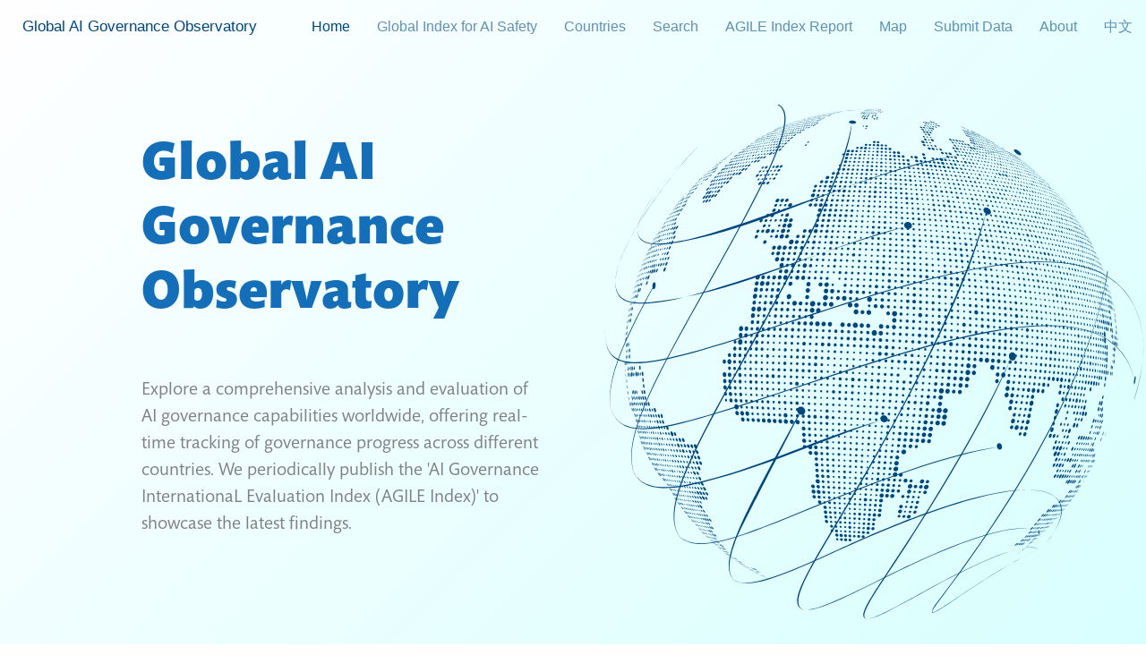

--- FILE ---
content_type: text/html
request_url: https://agile-index.ai/
body_size: 587
content:
<!doctype html><html lang="en"><head><script async src="https://www.googletagmanager.com/gtag/js?id=G-0VKF7X2H7B"></script><script>function gtag(){dataLayer.push(arguments)}window.dataLayer=window.dataLayer||[],gtag("js",new Date),gtag("config","G-0VKF7X2H7B")</script><meta charset="utf-8"/><link rel="icon" href="./favicon.ico"/><meta name="viewport" content="width=device-width,initial-scale=1"/><meta name="theme-color" content="#000000"/><meta name="description" content="全球人工智能治理在线观察平台 Global AI Governance Observatory"/><link rel="apple-touch-icon" href="/apple-touch-icon.png"/><link rel="manifest" href="/manifest.json"/><title></title><script defer="defer" src="/static/js/main.b23f15ef.js"></script><link href="/static/css/main.58398ec2.css" rel="stylesheet"></head><body><noscript>You need to enable JavaScript to run this app.</noscript><div id="root"></div></body></html>

--- FILE ---
content_type: text/css
request_url: https://agile-index.ai/static/css/main.58398ec2.css
body_size: 35324
content:
body{-webkit-font-smoothing:antialiased;-moz-osx-font-smoothing:grayscale;font-family:-apple-system,BlinkMacSystemFont,Segoe UI,Roboto,Oxygen,Ubuntu,Cantarell,Fira Sans,Droid Sans,Helvetica Neue,sans-serif}code{font-family:source-code-pro,Menlo,Monaco,Consolas,Courier New,monospace}body{--navlink-color-standard:#00467f99;--navlink-color-dark:#00467f}.container{align-items:center;color:var(--navlink-color-dark);color:#00467f;display:flex;height:100%;justify-content:space-between;margin:0 auto;max-width:1600px;padding:0 15px}.navbar{height:60px;left:0;position:fixed;right:0;top:0;z-index:2}.navbar-light,.navbar-scrolled{background:linear-gradient(-225deg,#fffeff,#d7fffe)}.brand-container{align-items:center;display:flex;justify-content:start}.logo-image-en{height:40px}.logo-image-cn{height:30px}.brand-name{font-size:1.7rem;margin:0 0 0 1rem}.menu-icon{display:none}.nav-elements{z-index:100}.nav-elements ul{align-items:center;display:flex;justify-content:space-between;list-style-type:none}.nav-elements ul li:not(:last-child){margin-right:60px}.nav-elements ul .lang-switch,.nav-elements ul a,.nav-elements ul li{color:var(--navlink-color-standard);font-size:16px;font-weight:400}.nav-elements ul .lang-switch,.nav-elements ul a{cursor:pointer;text-decoration:none}.nav-elements ul .lang-switch:hover,.nav-elements ul a.active,.nav-elements ul a:hover{color:var(--navlink-color-dark)}.nav-elements ul a.active{font-weight:500;position:relative}@media (max-width:1450px){.nav-elements ul li:not(:last-child){margin-right:30px}}@media (max-width:1235px){.logo-image-en{display:none}.menu-icon{align-items:center;cursor:pointer;display:flex;flex-direction:column;height:50px;justify-content:center;width:30px}.line{background-color:var(--navlink-color-dark);height:3px;margin-bottom:5px;width:100%}.nav-elements{background-color:#f8feff;background:linear-gradient(-225deg,#fffeff,#d7fffe);height:calc(100vh - 60px);overflow:hidden;position:absolute;right:0;top:60px;width:0}.nav-elements.active{width:170px;z-index:100}.nav-elements ul{align-items:start;display:flex;flex-direction:column}.nav-elements ul li{margin-right:0;margin-top:22px}.nav-elements ul a.active:after{background-color:var(--navlink-color-dark);bottom:-4px;content:"";height:2px;left:0;position:absolute;width:0}}.dropdown{display:inline-block;position:relative}.dropdown-content{align-items:center;background-color:#fff;border-radius:8px;box-shadow:0 8px 16px #00467f1a;display:flex;flex-direction:column;left:0;min-width:170px;padding:12px 0;position:absolute;top:100%;z-index:1}.dropdown-content a{color:var(--navlink-color-standard);display:block;padding:8px 16px;transition:all .2s ease}.dropdown-content a:hover{background-color:#00467f0d;color:var(--navlink-color-dark)}.nav-elements.active{transition:all .3s ease-out;width:100%!important;z-index:100}.menu-icon.close .line:first-child{transform:translateY(8px) rotate(45deg)}.menu-icon.close .line:nth-child(2){opacity:0}.menu-icon.close .line:nth-child(3){transform:translateY(-8px) rotate(-45deg)}.line{transition:all .3s ease}@media (max-width:1235px){.dropdown-content{box-shadow:none;padding-left:20px;position:static}.nav-elements ul li{margin-right:0!important;padding:12px 0}.nav-elements ul{flex-direction:column;padding:20px}}html{font-size:10px}body{--green-theme-color-standard:#65ad1f;--green-theme-color-light:#e6f7d4;--green-theme-color-x-light:#f2fbe9;--green-theme-color-dark:#33570f;--green-theme-color-x-dark:#26410b;--brown-color-standard:#d1771e;--orange-color-standard:#ff6f00;--serif:"Bree Serif","Georgia",serif;--sans-serif:"Segoe UI","Verdana","Arial",sans-serif;--text:#444955;--text-light:#666d7f;color:var(--text);font-size:18px;margin:0}.sans-serif{font-family:Verdana,Arial,sans-serif}.serif{font-family:"Bree Serif",Georgia,serif}.green-theme{color:var(--green-theme-color-standard)}.green-theme-dark{color:var(--green-theme-color-dark)}@font-face{font-family:address-sans-pro-cd-black;font-style:normal;font-weight:700;src:url(/static/media/address-sans-pro-cd-black.642009bc116acb75cd88.otf)}@font-face{font-family:teuton-normal-bold;font-style:normal;font-weight:700;src:url(/static/media/teuton-normal-bold.78e4a8e2b4fafe48d000.otf)}@font-face{font-family:mundo-sans-std;font-style:normal;font-weight:400;src:url(/static/media/mundo-sans-std.df68b3ce4534d650cf20.otf)}@font-face{font-family:mundo-sans-std;font-style:normal;font-weight:700;src:url(/static/media/mundo-sans-std-bold.1051d1c7bc0f04563aa5.otf)}@font-face{font-family:mundo-sans-std;font-style:normal;font-weight:900;src:url(/static/media/mundo-sans-std-black.b2a268686e61acc6d8f6.otf)}.header-container{background-blend-mode:difference;background-color:#071e3a;background-image:url(/static/media/common_header_banner_bg_minified.70ab6907b9c31e205e85.jpg);background-position:0 0;background-size:cover}.header{align-items:baseline;display:flex;flex-direction:column;justify-content:center;margin:0 auto;max-width:1060px;padding:170px 60px 130px}.header-title-1{color:#d3d3d3;font-size:2.5rem;font-weight:600;letter-spacing:1px;margin:0 0 16px;text-align:left;text-transform:uppercase}.header-title-2{color:#fff;font-family:CircularStdBook,Sans-serif;font-size:50px;font-weight:700;letter-spacing:2px;line-height:1.3em}.content{align-items:baseline;color:var(--text);display:flex;flex-direction:column;justify-content:center;line-height:1.6em;margin:0 auto;max-width:768px;padding:6rem 3rem}.content a{color:#3a8dc7}.content a,.content a:hover{text-decoration:none;transition:all .5s}.content a:hover{color:#2d709f}body{background-color:#fffefc;font-family:-apple-system,Roboto,SegoeUI,Segoe UI,Helvetica Neue,Helvetica,Microsoft YaHei,Meiryo UI,Meiryo,Arial Unicode MS,sans-serif;transition:background-color 1s}.Home_d-none__XbMwO{display:none}.Home_hero_container__UbtQa{align-items:center;background:linear-gradient(-225deg,#fffeff,#d7fffe),url(/static/media/hero_banner_background_globe.6d7d6e68bb22259dc321.svg);background-blend-mode:multiply;background-color:initial;background-position:0 0;background-size:cover;display:flex;height:100vh;justify-content:center;min-height:75rem}.Home_hero__dNDNs{width:80%}.Home_hero_logo_container__UOHyE{align-items:start;display:flex;flex-direction:column;justify-content:start;padding:1rem 1rem 1rem 3rem}.Home_hero_logo__ypBqY{width:20rem}.Home_hero_heading_0__Z8U2k{color:#146eb8;font-size:6rem;font-weight:900}.Home_hero_heading_0__Z8U2k,.Home_hero_heading_1__aiynY{font-family:mundo-sans-std,sans-serif,serif;max-width:45rem}.Home_hero_heading_1__aiynY{color:gray;font-size:2rem;font-weight:300;line-height:3rem;margin:5.5rem 0 0}.Home_hero_heading_2__xAqfG{color:var(--text);font-size:2rem;line-height:1.8em;margin:4rem 0 0}.Home_hero_heading_2__xAqfG a{color:#084691;text-decoration:none}.Home_hero_heading_2__xAqfG a:hover{color:#073a78;text-decoration:none}@media screen and (max-width:768px){.Home_hero__dNDNs{width:90%}}@media screen and (max-width:576px){.Home_hero_heading_0__Z8U2k{font-size:4rem;margin:0 auto;text-align:center}.Home_hero_heading_1__aiynY{font-size:1.8rem;margin:6.5rem 0 0;text-align:center}}.Home_introContainerWrapper__m6bWo{margin:10rem auto;max-width:130rem;padding:1rem}.Home_introContainer__ub7OM{align-items:start;display:flex;flex-wrap:wrap;justify-content:space-between}.Home_introContainer__ub7OM p{line-height:1.3;margin-bottom:10px;margin-top:0}.Home_introColumn__azv9A{margin:1rem;max-width:60rem;white-space:pre-line}.Home_introLeftTitle__lG2Sr{color:#146eb8;font-size:24px;font-weight:600;letter-spacing:1px;margin-bottom:8.5rem;margin-top:0;text-align:center;text-transform:uppercase}.Home_introLeftText__\+kSZz{background-color:initial;border-left:2px solid #8c8cd4;border-radius:0;font-size:2.2rem;font-weight:500;line-height:1.3;margin:0 0 2rem;padding:1rem 0 1rem 3rem;transition:.7s ease-in-out}.Home_introLeftText__\+kSZz:hover{background-color:#8c8cd426}.Home_introRightText__UES1T{font-size:2.1rem}@media screen and (max-width:768px){.Home_introContainer__ub7OM{grid-auto-flow:row;grid-template-areas:inherit;grid-template-columns:1fr}}.Home_featuresContainerWrapper__Zfic-{margin:10rem auto;max-width:130rem;padding:1rem}.Home_featuresContainer__yjYB7{align-items:start;display:flex;flex-wrap:wrap;justify-content:center}.Home_feature__5WvIA{align-items:center;background-color:initial;border-radius:0;border-top:2px solid #8c8cd4;display:flex;justify-content:center;line-height:1.6;margin:0 2rem 3rem;min-height:90px;padding:2rem;text-align:center;transition:.7s ease-in-out;width:27%}.Home_feature__5WvIA:hover{background-color:#8c8cd426}@media screen and (max-width:768px){.Home_feature__5WvIA{width:90%}}.Home_country_table_section_wrapper__auaXT{margin:10rem auto;max-width:130rem;min-height:70rem;padding:1rem}@media screen and (max-width:768px){.Home_country_table_section_wrapper__auaXT{width:90%}}.Home_report_section_wrapper__jXhjO{margin:10rem auto;max-width:130rem;padding:1rem}@media screen and (max-width:768px){.Home_report_section_wrapper__jXhjO{width:90%}}.ag-icon{font-feature-settings:normal;-webkit-font-smoothing:antialiased;-moz-osx-font-smoothing:grayscale;font-family:var(--ag-icon-font-family);font-size:var(--ag-icon-size);font-style:normal;font-variant:normal;font-weight:400;line-height:var(--ag-icon-size);text-transform:none}.ag-icon-aggregation:before{content:"\f101";content:var(--ag-icon-font-code-aggregation,"\f101")}.ag-icon-arrows:before{content:"\f102";content:var(--ag-icon-font-code-arrows,"\f102")}.ag-icon-asc:before{content:"\f103";content:var(--ag-icon-font-code-asc,"\f103")}.ag-icon-cancel:before{content:"\f104";content:var(--ag-icon-font-code-cancel,"\f104")}.ag-icon-chart:before{content:"\f105";content:var(--ag-icon-font-code-chart,"\f105")}.ag-icon-checkbox-checked:before{content:"\f106";content:var(--ag-icon-font-code-checkbox-checked,"\f106")}.ag-icon-checkbox-indeterminate:before{content:"\f107";content:var(--ag-icon-font-code-checkbox-indeterminate,"\f107")}.ag-icon-checkbox-unchecked:before{content:"\f108";content:var(--ag-icon-font-code-checkbox-unchecked,"\f108")}.ag-icon-color-picker:before{content:"\f109";content:var(--ag-icon-font-code-color-picker,"\f109")}.ag-icon-columns:before{content:"\f10a";content:var(--ag-icon-font-code-columns,"\f10a")}.ag-icon-contracted:before{content:"\f10b";content:var(--ag-icon-font-code-contracted,"\f10b")}.ag-icon-copy:before{content:"\f10c";content:var(--ag-icon-font-code-copy,"\f10c")}.ag-icon-cross:before{content:"\f10d";content:var(--ag-icon-font-code-cross,"\f10d")}.ag-icon-csv:before{content:"\f10e";content:var(--ag-icon-font-code-csv,"\f10e")}.ag-icon-cut:before{content:"\f10f";content:var(--ag-icon-font-code-cut,"\f10f")}.ag-icon-desc:before{content:"\f110";content:var(--ag-icon-font-code-desc,"\f110")}.ag-icon-excel:before{content:"\f111";content:var(--ag-icon-font-code-excel,"\f111")}.ag-icon-expanded:before{content:"\f112";content:var(--ag-icon-font-code-expanded,"\f112")}.ag-icon-eye-slash:before{content:"\f113";content:var(--ag-icon-font-code-eye-slash,"\f113")}.ag-icon-eye:before{content:"\f114";content:var(--ag-icon-font-code-eye,"\f114")}.ag-icon-filter:before{content:"\f115";content:var(--ag-icon-font-code-filter,"\f115")}.ag-icon-first:before{content:"\f116";content:var(--ag-icon-font-code-first,"\f116")}.ag-icon-grip:before{content:"\f117";content:var(--ag-icon-font-code-grip,"\f117")}.ag-icon-group:before{content:"\f118";content:var(--ag-icon-font-code-group,"\f118")}.ag-icon-last:before{content:"\f119";content:var(--ag-icon-font-code-last,"\f119")}.ag-icon-left:before{content:"\f11a";content:var(--ag-icon-font-code-left,"\f11a")}.ag-icon-linked:before{content:"\f11b";content:var(--ag-icon-font-code-linked,"\f11b")}.ag-icon-loading:before{content:"\f11c";content:var(--ag-icon-font-code-loading,"\f11c")}.ag-icon-maximize:before{content:"\f11d";content:var(--ag-icon-font-code-maximize,"\f11d")}.ag-icon-menu:before{content:"\f11e";content:var(--ag-icon-font-code-menu,"\f11e")}.ag-icon-minimize:before{content:"\f11f";content:var(--ag-icon-font-code-minimize,"\f11f")}.ag-icon-next:before{content:"\f120";content:var(--ag-icon-font-code-next,"\f120")}.ag-icon-none:before{content:"\f121";content:var(--ag-icon-font-code-none,"\f121")}.ag-icon-not-allowed:before{content:"\f122";content:var(--ag-icon-font-code-not-allowed,"\f122")}.ag-icon-paste:before{content:"\f123";content:var(--ag-icon-font-code-paste,"\f123")}.ag-icon-pin:before{content:"\f124";content:var(--ag-icon-font-code-pin,"\f124")}.ag-icon-pivot:before{content:"\f125";content:var(--ag-icon-font-code-pivot,"\f125")}.ag-icon-previous:before{content:"\f126";content:var(--ag-icon-font-code-previous,"\f126")}.ag-icon-radio-button-off:before{content:"\f127";content:var(--ag-icon-font-code-radio-button-off,"\f127")}.ag-icon-radio-button-on:before{content:"\f128";content:var(--ag-icon-font-code-radio-button-on,"\f128")}.ag-icon-right:before{content:"\f129";content:var(--ag-icon-font-code-right,"\f129")}.ag-icon-save:before{content:"\f12a";content:var(--ag-icon-font-code-save,"\f12a")}.ag-icon-small-down:before{content:"\f12b";content:var(--ag-icon-font-code-small-down,"\f12b")}.ag-icon-small-left:before{content:"\f12c";content:var(--ag-icon-font-code-small-left,"\f12c")}.ag-icon-small-right:before{content:"\f12d";content:var(--ag-icon-font-code-small-right,"\f12d")}.ag-icon-small-up:before{content:"\f12e";content:var(--ag-icon-font-code-small-up,"\f12e")}.ag-icon-tick:before{content:"\f12f";content:var(--ag-icon-font-code-tick,"\f12f")}.ag-icon-tree-closed:before{content:"\f130";content:var(--ag-icon-font-code-tree-closed,"\f130")}.ag-icon-tree-indeterminate:before{content:"\f131";content:var(--ag-icon-font-code-tree-indeterminate,"\f131")}.ag-icon-tree-open:before{content:"\f132";content:var(--ag-icon-font-code-tree-open,"\f132")}.ag-icon-unlinked:before{content:"\f133";content:var(--ag-icon-font-code-unlinked,"\f133")}.ag-icon-up:before{content:"\f134";content:var(--ag-icon-font-code-up,"\f134")}.ag-icon-down:before{content:"\f135";content:var(--ag-icon-font-code-down,"\f135")}.ag-icon-plus:before{content:"\f136";content:var(--ag-icon-font-code-plus,"\f136")}.ag-icon-minus:before{content:"\f137";content:var(--ag-icon-font-code-minus,"\f137")}.ag-icon-row-drag:before{content:var(--ag-icon-font-code-grip)}.ag-left-arrow:before{content:var(--ag-icon-font-code-left)}.ag-right-arrow:before{content:var(--ag-icon-font-code-right)}[class*=ag-theme-]{--ag-foreground-color:#000;--ag-data-color:var(--ag-foreground-color);--ag-secondary-foreground-color:var(--ag-foreground-color);--ag-header-foreground-color:var(--ag-secondary-foreground-color);--ag-disabled-foreground-color:#00000080;--ag-background-color:#fff;--ag-header-background-color:#0000;--ag-tooltip-background-color:#0000;--ag-subheader-background-color:#0000;--ag-subheader-toolbar-background-color:#0000;--ag-control-panel-background-color:#0000;--ag-side-button-selected-background-color:var(--ag-control-panel-background-color);--ag-selected-row-background-color:#bbb;--ag-odd-row-background-color:var(--ag-background-color);--ag-modal-overlay-background-color:#ffffffa8;--ag-row-hover-color:#0000;--ag-column-hover-color:#0000;--ag-range-selection-border-color:var(--ag-foreground-color);--ag-range-selection-border-style:solid;--ag-range-selection-background-color:#0003;--ag-range-selection-background-color-2:var(--ag-range-selection-background-color);--ag-range-selection-background-color-3:var(--ag-range-selection-background-color);--ag-range-selection-background-color-4:var(--ag-range-selection-background-color);--ag-range-selection-highlight-color:var(--ag-range-selection-border-color);--ag-selected-tab-underline-color:var(--ag-range-selection-border-color);--ag-selected-tab-underline-width:0;--ag-selected-tab-underline-transition-speed:0s;--ag-range-selection-chart-category-background-color:#00ff841a;--ag-range-selection-chart-background-color:#0058ff1a;--ag-header-cell-hover-background-color:#0000;--ag-header-cell-moving-background-color:var(--ag-background-color);--ag-value-change-value-highlight-background-color:#16a08580;--ag-value-change-delta-up-color:#43a047;--ag-value-change-delta-down-color:#e53935;--ag-chip-background-color:#0000;--ag-borders:solid 1px;--ag-border-color:#00000040;--ag-borders-critical:var(--ag-borders);--ag-borders-secondary:var(--ag-borders);--ag-secondary-border-color:var(--ag-border-color);--ag-row-border-style:solid;--ag-row-border-width:1px;--ag-cell-horizontal-border:solid #0000;--ag-borders-input:var(--ag-borders-secondary);--ag-input-border-color:var(--ag-secondary-border-color);--ag-borders-input-invalid:solid 2px;--ag-input-border-color-invalid:var(--ag-invalid-color);--ag-borders-side-button:var(--ag-borders);--ag-border-radius:0px;--ag-row-border-color:var(--ag-secondary-border-color);--ag-header-column-separator-display:none;--ag-header-column-separator-height:100%;--ag-header-column-separator-width:1px;--ag-header-column-separator-color:var(--ag-secondary-border-color);--ag-header-column-resize-handle-display:none;--ag-header-column-resize-handle-height:50%;--ag-header-column-resize-handle-width:1px;--ag-header-column-resize-handle-color:var(--ag-secondary-border-color);--ag-invalid-color:red;--ag-input-disabled-border-color:var(--ag-input-border-color);--ag-input-disabled-background-color:#0000;--ag-checkbox-background-color:#0000;--ag-checkbox-border-radius:var(--ag-border-radius);--ag-checkbox-checked-color:var(--ag-foreground-color);--ag-checkbox-unchecked-color:var(--ag-foreground-color);--ag-checkbox-indeterminate-color:var(--ag-checkbox-unchecked-color);--ag-toggle-button-off-border-color:var(--ag-checkbox-unchecked-color);--ag-toggle-button-off-background-color:var(--ag-checkbox-unchecked-color);--ag-toggle-button-on-border-color:var(--ag-checkbox-checked-color);--ag-toggle-button-on-background-color:var(--ag-checkbox-checked-color);--ag-toggle-button-switch-background-color:var(--ag-background-color);--ag-toggle-button-switch-border-color:var(--ag-toggle-button-off-border-color);--ag-toggle-button-border-width:1px;--ag-toggle-button-height:var(--ag-icon-size);--ag-toggle-button-width:calc(var(--ag-toggle-button-height)*2);--ag-input-focus-box-shadow:none;--ag-input-focus-border-color:none;--ag-minichart-selected-chart-color:var(--ag-checkbox-checked-color);--ag-minichart-selected-page-color:var(--ag-checkbox-checked-color);--ag-grid-size:4px;--ag-icon-size:12px;--ag-widget-container-horizontal-padding:calc(var(--ag-grid-size)*1.5);--ag-widget-container-vertical-padding:calc(var(--ag-grid-size)*1.5);--ag-widget-horizontal-spacing:calc(var(--ag-grid-size)*2);--ag-widget-vertical-spacing:var(--ag-grid-size);--ag-cell-horizontal-padding:calc(var(--ag-grid-size)*3);--ag-cell-widget-spacing:var(--ag-cell-horizontal-padding);--ag-row-height:calc(var(--ag-grid-size)*6 + 1px);--ag-header-height:var(--ag-row-height);--ag-list-item-height:calc(var(--ag-grid-size)*5);--ag-column-select-indent-size:calc(var(--ag-grid-size) + var(--ag-icon-size));--ag-set-filter-indent-size:calc(var(--ag-grid-size) + var(--ag-icon-size));--ag-advanced-filter-builder-indent-size:calc(var(--ag-grid-size)*2 + var(--ag-icon-size));--ag-row-group-indent-size:calc(var(--ag-cell-widget-spacing) + var(--ag-icon-size));--ag-filter-tool-panel-group-indent:16px;--ag-tab-min-width:220px;--ag-menu-min-width:181px;--ag-side-bar-panel-width:200px;--ag-font-family:"Helvetica Neue",sans-serif;--ag-font-size:14px;--ag-card-radius:var(--ag-border-radius);--ag-card-shadow:none;--ag-popup-shadow:5px 5px 10px #0000004d;--ag-advanced-filter-join-pill-color:#f08e8d;--ag-advanced-filter-column-pill-color:#a6e194;--ag-advanced-filter-option-pill-color:#f3c08b;--ag-advanced-filter-value-pill-color:#85c0e4}.ag-dnd-ghost,.ag-root-wrapper,.ag-sticky-top{background-color:var(--ag-background-color)}[class*=ag-theme-]{-webkit-font-smoothing:antialiased;color:var(--ag-foreground-color);font-family:var(--ag-font-family);font-size:var(--ag-font-size);line-height:normal}ag-grid,ag-grid-angular,ag-grid-aurelia,ag-grid-ng2,ag-grid-polymer{display:block}.ag-hidden{display:none!important}.ag-invisible{visibility:hidden!important}.ag-no-transition{transition:none!important}.ag-drag-handle{cursor:grab}.ag-column-drop-wrapper{display:flex}.ag-column-drop-horizontal-half-width{display:inline-block;width:50%!important}.ag-unselectable{-moz-user-select:none;-webkit-user-select:none;user-select:none}.ag-selectable{-moz-user-select:text;-webkit-user-select:text;user-select:text}.ag-tab{position:relative}.ag-tab-guard{display:block;height:0;width:0}.ag-select-agg-func-popup,.ag-tab-guard{position:absolute}.ag-input-wrapper,.ag-picker-field-wrapper{align-items:center;display:flex;flex:1 1 auto;line-height:normal;position:relative}.ag-shake-left-to-right{animation-direction:alternate;animation-duration:.2s;animation-iteration-count:infinite;animation-name:ag-shake-left-to-right}@keyframes ag-shake-left-to-right{0%{padding-left:6px;padding-right:2px}to{padding-left:2px;padding-right:6px}}.ag-root-wrapper{cursor:default;display:flex;flex-direction:column;overflow:hidden;position:relative}.ag-root-wrapper.ag-layout-normal{height:100%}.ag-watermark{bottom:20px;opacity:.5;position:absolute;right:25px;transition:opacity 1s ease-out 3s}.ag-watermark:before{background-image:url([data-uri]);background-repeat:no-repeat;background-size:170px 40px;content:"";display:block;height:40px;opacity:.5;width:170px}.ag-watermark-text{font-family:Impact,sans-serif;font-size:19px;font-weight:700;opacity:.5;padding-left:.7rem}.ag-root-wrapper-body{display:flex;flex-direction:row}.ag-root-wrapper-body.ag-layout-normal{flex:1 1 auto;height:0;min-height:0}.ag-root{display:flex;flex-direction:column;position:relative}.ag-root.ag-layout-auto-height,.ag-root.ag-layout-normal{flex:1 1 auto;overflow:hidden;width:0}.ag-root.ag-layout-normal{height:100%}.ag-body-horizontal-scroll-viewport,.ag-body-vertical-scroll-viewport,.ag-body-viewport,.ag-center-cols-viewport,.ag-floating-bottom-viewport,.ag-floating-top-viewport,.ag-header-viewport,.ag-sticky-top-viewport,.ag-virtual-list-viewport{flex:1 1 auto;height:100%;min-width:0;overflow:hidden;position:relative}.ag-body-viewport,.ag-center-cols-viewport{-ms-overflow-style:none;scrollbar-width:none}.ag-body-viewport::-webkit-scrollbar,.ag-center-cols-viewport::-webkit-scrollbar{display:none}.ag-body-viewport{display:flex}.ag-body-viewport.ag-layout-normal{-webkit-overflow-scrolling:touch;overflow-y:auto}.ag-center-cols-viewport{overflow-x:auto;width:100%}.ag-body-horizontal-scroll-viewport{overflow-x:scroll}.ag-body-vertical-scroll-viewport{overflow-y:scroll}.ag-virtual-list-viewport{overflow:auto;width:100%}.ag-body-container,.ag-body-horizontal-scroll-container,.ag-body-vertical-scroll-container,.ag-center-cols-container,.ag-floating-bottom-container,.ag-floating-bottom-full-width-container,.ag-floating-top-container,.ag-full-width-container,.ag-header-container,.ag-pinned-left-cols-container,.ag-pinned-right-cols-container,.ag-sticky-top-container,.ag-virtual-list-container{position:relative}.ag-floating-bottom-container,.ag-floating-top-container,.ag-header-container,.ag-sticky-top-container{height:100%;white-space:nowrap}.ag-center-cols-container,.ag-pinned-right-cols-container{display:block}.ag-body-horizontal-scroll-container{height:100%}.ag-body-vertical-scroll-container{width:100%}.ag-floating-bottom-full-width-container,.ag-floating-top-full-width-container,.ag-full-width-container,.ag-sticky-top-full-width-container{pointer-events:none;position:absolute;top:0}.ag-ltr .ag-floating-bottom-full-width-container,.ag-ltr .ag-floating-top-full-width-container,.ag-ltr .ag-full-width-container,.ag-ltr .ag-sticky-top-full-width-container{left:0}.ag-rtl .ag-floating-bottom-full-width-container,.ag-rtl .ag-floating-top-full-width-container,.ag-rtl .ag-full-width-container,.ag-rtl .ag-sticky-top-full-width-container{right:0}.ag-full-width-container{width:100%}.ag-floating-bottom-full-width-container,.ag-floating-top-full-width-container{display:inline-block;height:100%;overflow:hidden;width:100%}.ag-virtual-list-container{overflow:hidden}.ag-body{display:flex;flex:1 1 auto;flex-direction:row!important;min-height:0;position:relative}.ag-body-horizontal-scroll,.ag-body-vertical-scroll{display:flex;min-height:0;min-width:0;position:relative}.ag-body-horizontal-scroll.ag-scrollbar-invisible,.ag-body-vertical-scroll.ag-scrollbar-invisible{bottom:0;position:absolute}.ag-body-horizontal-scroll.ag-scrollbar-invisible.ag-apple-scrollbar,.ag-body-vertical-scroll.ag-scrollbar-invisible.ag-apple-scrollbar{opacity:0;transition:opacity .4s;visibility:hidden}.ag-body-horizontal-scroll.ag-scrollbar-invisible.ag-apple-scrollbar.ag-scrollbar-active,.ag-body-horizontal-scroll.ag-scrollbar-invisible.ag-apple-scrollbar.ag-scrollbar-scrolling,.ag-body-vertical-scroll.ag-scrollbar-invisible.ag-apple-scrollbar.ag-scrollbar-active,.ag-body-vertical-scroll.ag-scrollbar-invisible.ag-apple-scrollbar.ag-scrollbar-scrolling{opacity:1;visibility:visible}.ag-body-horizontal-scroll{width:100%}.ag-body-horizontal-scroll.ag-scrollbar-invisible{left:0;right:0}.ag-body-vertical-scroll{height:100%}.ag-body-vertical-scroll.ag-scrollbar-invisible{top:0;z-index:10}.ag-ltr .ag-body-vertical-scroll.ag-scrollbar-invisible{right:0}.ag-rtl .ag-body-vertical-scroll.ag-scrollbar-invisible{left:0}.ag-force-vertical-scroll{overflow-y:scroll!important}.ag-horizontal-left-spacer,.ag-horizontal-right-spacer{height:100%;min-width:0;overflow-x:scroll}.ag-horizontal-left-spacer.ag-scroller-corner,.ag-horizontal-right-spacer.ag-scroller-corner{overflow-x:hidden}.ag-header,.ag-pinned-left-header,.ag-pinned-right-header{display:inline-block;overflow:hidden;position:relative}.ag-header-cell-sortable .ag-header-cell-label{cursor:pointer}.ag-header{display:flex;white-space:nowrap;width:100%}.ag-pinned-left-header,.ag-pinned-right-header{height:100%}.ag-header-row{position:absolute}.ag-header-row:not(.ag-header-row-column-group){overflow:hidden}.ag-header.ag-header-allow-overflow .ag-header-row{overflow:visible}.ag-header-cell{align-items:center;display:inline-flex;height:100%;overflow:hidden;position:absolute}.ag-header-cell.ag-header-active .ag-header-cell-menu-button{opacity:1}.ag-header-cell-menu-button:not(.ag-header-menu-always-show){opacity:0;transition:opacity .2s}.ag-header-cell-label,.ag-header-group-cell-label{align-items:center;align-self:stretch;display:flex;flex:1 1 auto;overflow:hidden;text-overflow:ellipsis}.ag-header-group-cell-label.ag-sticky-label{flex:none;max-width:100%;position:sticky}.ag-header-cell-text{overflow:hidden;text-overflow:ellipsis}.ag-header-cell:not(.ag-header-cell-auto-height) .ag-header-cell-comp-wrapper{align-items:center;display:flex;height:100%}.ag-header-cell-comp-wrapper{overflow:hidden;width:100%}.ag-header-cell-wrap-text .ag-header-cell-comp-wrapper{white-space:normal}.ag-right-aligned-header .ag-header-cell-label{flex-direction:row-reverse}.ag-header-group-text{overflow:hidden;text-overflow:ellipsis;white-space:nowrap}.ag-header-cell-resize{cursor:ew-resize;height:100%;position:absolute;top:0;width:8px;z-index:2}.ag-ltr .ag-header-cell-resize{right:-4px}.ag-rtl .ag-header-cell-resize{left:-4px}.ag-pinned-left-header .ag-header-cell-resize{right:-4px}.ag-pinned-right-header .ag-header-cell-resize{left:-4px}.ag-header-select-all{display:flex}.ag-column-moving .ag-cell,.ag-column-moving .ag-header-cell{transition:left .2s}.ag-column-moving .ag-header-group-cell{transition:left .2s,width .2s}.ag-column-panel{display:flex;flex:1 1 auto;flex-direction:column;overflow:hidden}.ag-column-select{display:flex;flex:3 1;flex-direction:column;overflow:hidden;position:relative}.ag-column-select-header{display:flex;flex:none;position:relative}.ag-column-select-header-icon{position:relative}.ag-column-select-header-filter-wrapper{flex:1 1 auto}.ag-column-select-header-filter{width:100%}.ag-column-select-list{flex:1 1;overflow:hidden}.ag-column-drop{align-items:center;display:inline-flex;overflow:auto;position:relative;width:100%}.ag-column-drop-cell,.ag-column-drop-list{align-items:center;display:flex}.ag-column-drop-cell{position:relative}.ag-column-drop-cell-text{flex:1 1 auto;overflow:hidden;text-overflow:ellipsis;white-space:nowrap}.ag-column-drop-vertical{align-items:stretch;display:flex;flex:1 1;flex-direction:column;overflow:hidden}.ag-column-drop-vertical-title-bar{align-items:center;display:flex;flex:none}.ag-column-drop-vertical-list{align-items:stretch;flex-direction:column;flex-grow:1;overflow-x:auto;position:relative}.ag-column-drop-vertical-list>*{flex:none}.ag-column-drop-empty .ag-column-drop-vertical-list{overflow:hidden}.ag-column-drop-vertical-empty-message{display:block}.ag-column-drop.ag-column-drop-horizontal{overflow:hidden;white-space:nowrap}.ag-column-drop-cell-button{cursor:pointer}.ag-filter-toolpanel{flex:1 1;min-width:0}.ag-filter-toolpanel-header{position:relative}.ag-filter-toolpanel-header,.ag-filter-toolpanel-header>*,.ag-filter-toolpanel-search,.ag-filter-toolpanel-search>*{align-items:center;display:flex}.ag-filter-apply-panel{display:flex;justify-content:flex-end;overflow:hidden}.ag-row-animation .ag-row{transition:transform .4s,top .4s,background-color .1s,opacity .2s}.ag-row-animation .ag-row.ag-after-created{transition:transform .4s,top .4s,height .4s,background-color .1s,opacity .2s}.ag-row-no-animation .ag-row{transition:background-color .1s}.ag-row{white-space:nowrap;width:100%}.ag-row-loading{align-items:center;display:flex}.ag-row-position-absolute{position:absolute}.ag-row-position-relative{position:relative}.ag-full-width-row{overflow:hidden;pointer-events:all}.ag-row-inline-editing{z-index:1}.ag-row-dragging{z-index:2}.ag-stub-cell{align-items:center;display:flex}.ag-cell{display:inline-block;height:100%;position:absolute;white-space:nowrap}.ag-cell-value{flex:1 1 auto}.ag-cell-value,.ag-group-value{overflow:hidden;text-overflow:ellipsis}.ag-cell-wrap-text{white-space:normal;word-break:break-all}.ag-cell-wrapper{align-items:center;display:flex}.ag-cell-wrapper.ag-row-group{align-items:flex-start}.ag-sparkline-wrapper{height:100%;left:0;position:absolute;top:0;width:100%}.ag-full-width-row .ag-cell-wrapper.ag-row-group{align-items:center;height:100%}.ag-cell-inline-editing{z-index:1}.ag-cell-inline-editing .ag-cell-edit-wrapper,.ag-cell-inline-editing .ag-cell-editor,.ag-cell-inline-editing .ag-cell-editor .ag-wrapper,.ag-cell-inline-editing .ag-cell-editor input,.ag-cell-inline-editing .ag-cell-wrapper{height:100%;line-height:normal;width:100%}.ag-cell .ag-icon{display:inline-block;vertical-align:middle}.ag-set-filter-item{align-items:center;display:flex;height:100%}.ag-set-filter-item-checkbox{display:flex;overflow:hidden}.ag-set-filter-group-icons{display:block}.ag-set-filter-group-icons>*{cursor:pointer}.ag-filter-body-wrapper{display:flex;flex-direction:column}.ag-filter-filter{flex:1 1}.ag-filter-condition{display:flex;justify-content:center}.ag-floating-filter-body{display:flex;flex:1 1 auto;height:100%;position:relative}.ag-floating-filter-full-body{align-items:center;display:flex;flex:1 1 auto;height:100%;overflow:hidden;width:100%}.ag-floating-filter-full-body>div{flex:1 1 auto}.ag-floating-filter-input{align-items:center;display:flex;width:100%}.ag-floating-filter-input>*{flex:1 1 auto}.ag-floating-filter-button{display:flex;flex:none}.ag-set-floating-filter-input input[disabled]{pointer-events:none}.ag-dnd-ghost{align-items:center;cursor:move;display:inline-flex;position:absolute;white-space:nowrap;z-index:9999}.ag-overlay{height:100%;left:0;pointer-events:none;position:absolute;top:0;width:100%;z-index:2}.ag-overlay-panel,.ag-overlay-wrapper{display:flex;height:100%;width:100%}.ag-overlay-wrapper{align-items:center;flex:none;justify-content:center;text-align:center}.ag-overlay-loading-wrapper{pointer-events:all}.ag-popup-child{top:0;z-index:5}.ag-popup-editor{position:absolute;-moz-user-select:none;-webkit-user-select:none;user-select:none}.ag-large-text-input{display:block}.ag-virtual-list-item{position:absolute;width:100%}.ag-floating-top{display:flex;overflow:hidden;position:relative;white-space:nowrap;width:100%}.ag-pinned-left-floating-top,.ag-pinned-right-floating-top{display:inline-block;min-width:0;overflow:hidden;position:relative}.ag-floating-bottom{display:flex;overflow:hidden;position:relative;white-space:nowrap;width:100%}.ag-pinned-left-floating-bottom,.ag-pinned-right-floating-bottom{display:inline-block;min-width:0;overflow:hidden;position:relative}.ag-sticky-top{display:flex;position:absolute;width:100%}.ag-pinned-left-sticky-top,.ag-pinned-right-sticky-top{height:100%;overflow:hidden;position:relative}.ag-sticky-top-full-width-container{height:100%;overflow:hidden;width:100%}.ag-dialog,.ag-panel{display:flex;flex-direction:column;overflow:hidden;position:relative}.ag-panel-title-bar{align-items:center;cursor:default;display:flex;flex:none}.ag-panel-title-bar-title{flex:1 1 auto}.ag-panel-title-bar-buttons{display:flex}.ag-panel-title-bar-button{cursor:pointer}.ag-panel-content-wrapper{display:flex;flex:1 1 auto;overflow:hidden;position:relative}.ag-dialog,.ag-resizer{position:absolute}.ag-resizer{pointer-events:none;-moz-user-select:none;-webkit-user-select:none;user-select:none;z-index:1}.ag-resizer.ag-resizer-topLeft{cursor:nwse-resize;height:5px;left:0;top:0;width:5px}.ag-resizer.ag-resizer-top{cursor:ns-resize;height:5px;left:5px;right:5px;top:0}.ag-resizer.ag-resizer-topRight{cursor:nesw-resize;height:5px;right:0;top:0;width:5px}.ag-resizer.ag-resizer-right{bottom:5px;cursor:ew-resize;right:0;top:5px;width:5px}.ag-resizer.ag-resizer-bottomRight{bottom:0;cursor:nwse-resize;height:5px;right:0;width:5px}.ag-resizer.ag-resizer-bottom{bottom:0;cursor:ns-resize;height:5px;left:5px;right:5px}.ag-resizer.ag-resizer-bottomLeft{bottom:0;cursor:nesw-resize;height:5px;left:0;width:5px}.ag-resizer.ag-resizer-left{bottom:5px;cursor:ew-resize;left:0;top:5px;width:5px}.ag-tooltip,.ag-tooltip-custom{position:absolute;z-index:99999}.ag-tooltip-custom:not(.ag-tooltip-interactive),.ag-tooltip:not(.ag-tooltip-interactive){pointer-events:none}.ag-value-slide-out{margin-right:5px;opacity:1;transition:opacity 3s,margin-right 3s;transition-timing-function:linear}.ag-value-slide-out-end{margin-right:10px;opacity:0}.ag-opacity-zero{opacity:0!important}.ag-menu{max-height:100%;overflow-y:auto;position:absolute;-moz-user-select:none;-webkit-user-select:none;user-select:none}.ag-menu-column-select-wrapper{height:265px;overflow:auto}.ag-menu-column-select-wrapper .ag-column-select{height:100%}.ag-menu-list{display:table;width:100%}.ag-menu-option,.ag-menu-separator{display:table-row}.ag-menu-option-part,.ag-menu-separator-part{display:table-cell;vertical-align:middle}.ag-menu-option-text{white-space:nowrap}.ag-compact-menu-option{display:flex;flex-wrap:nowrap;width:100%}.ag-compact-menu-option-text{flex:1 1 auto;white-space:nowrap}.ag-rich-select{cursor:default;height:100%;outline:none}.ag-rich-select-value{align-items:center;display:flex;height:100%}.ag-rich-select-value .ag-picker-field-display{overflow:hidden;text-overflow:ellipsis}.ag-rich-select-value .ag-picker-field-display.ag-display-as-placeholder{opacity:.5}.ag-rich-select-list{position:relative}.ag-rich-select-list .ag-loading-text{min-height:2rem}.ag-rich-select-row{align-items:center;display:flex;flex:1 1 auto;height:100%;overflow:hidden;white-space:nowrap}.ag-rich-select-field-input{flex:1 1 auto}.ag-rich-select-field-input .ag-input-field-input{border:none!important;box-shadow:none!important;padding:0!important;text-overflow:ellipsis}.ag-rich-select-field-input .ag-input-field-input::-moz-placeholder{opacity:.8}.ag-rich-select-field-input .ag-input-field-input::placeholder{opacity:.8}.ag-autocomplete{align-items:center;display:flex}.ag-autocomplete>*{flex:1 1 auto}.ag-autocomplete-list-popup{position:absolute;-moz-user-select:none;-webkit-user-select:none;user-select:none}.ag-autocomplete-list{position:relative}.ag-autocomplete-virtual-list-item{display:flex}.ag-autocomplete-row{align-items:center;display:flex;flex:1 1 auto;overflow:hidden}.ag-autocomplete-row-label{overflow:hidden;text-overflow:ellipsis;white-space:nowrap}.ag-paging-panel{justify-content:flex-end}.ag-paging-page-summary-panel,.ag-paging-panel{align-items:center;display:flex}.ag-paging-button{position:relative}.ag-disabled .ag-paging-page-summary-panel{pointer-events:none}.ag-tool-panel-wrapper{cursor:default;display:flex;overflow-x:hidden;overflow-y:auto;-moz-user-select:none;-webkit-user-select:none;user-select:none}.ag-column-select-column,.ag-column-select-column-group,.ag-select-agg-func-item{align-items:center;display:flex;flex-direction:row;flex-wrap:nowrap;height:100%;position:relative}.ag-column-select-column-group>*,.ag-column-select-column>*,.ag-select-agg-func-item>*{flex:none}.ag-column-select-column-label,.ag-select-agg-func-item{flex:1 1 auto;overflow:hidden;text-overflow:ellipsis;white-space:nowrap}.ag-column-select-checkbox{display:flex}.ag-tool-panel-horizontal-resize{cursor:ew-resize;height:100%;position:absolute;top:0;width:5px;z-index:1}.ag-ltr .ag-side-bar-left .ag-tool-panel-horizontal-resize{right:-3px}.ag-ltr .ag-side-bar-right .ag-tool-panel-horizontal-resize,.ag-rtl .ag-side-bar-left .ag-tool-panel-horizontal-resize{left:-3px}.ag-rtl .ag-side-bar-right .ag-tool-panel-horizontal-resize{right:-3px}.ag-details-row{width:100%}.ag-details-row-fixed-height{height:100%}.ag-details-grid{width:100%}.ag-details-grid-fixed-height{height:100%}.ag-header-group-cell{align-items:center;display:flex;height:100%;position:absolute}.ag-header-group-cell-no-group.ag-header-span-height .ag-header-cell-resize{display:none}.ag-cell-label-container{align-items:center;display:flex;flex-direction:row-reverse;height:100%;justify-content:space-between;overflow:hidden;padding:5px 0;width:100%}.ag-right-aligned-header .ag-cell-label-container{flex-direction:row}.ag-right-aligned-header .ag-header-cell-text{text-align:end}.ag-side-bar{display:flex;flex-direction:row-reverse}.ag-side-bar-left{flex-direction:row;order:-1}.ag-side-button-button{align-items:center;cursor:pointer;display:flex;flex-direction:column;flex-wrap:nowrap;justify-content:center;outline:none;position:relative;white-space:nowrap}.ag-side-button-label{writing-mode:vertical-lr}.ag-status-bar{display:flex;justify-content:space-between;overflow:hidden}.ag-status-panel{display:inline-flex}.ag-status-name-value{white-space:nowrap}.ag-status-bar-center,.ag-status-bar-left,.ag-status-bar-right{display:inline-flex}.ag-icon{speak:none;display:block}.ag-group{position:relative;width:100%}.ag-group-title-bar{align-items:center;display:flex}.ag-group-title{display:block;flex:1 1 auto;min-width:0;overflow:hidden;text-overflow:ellipsis;white-space:nowrap}.ag-group-title-bar .ag-group-title{cursor:default}.ag-group-toolbar{align-items:center;display:flex}.ag-group-container{display:flex}.ag-disabled .ag-group-container{pointer-events:none}.ag-group-container-horizontal{flex-direction:row;flex-wrap:wrap}.ag-group-container-vertical{flex-direction:column}.ag-column-group-icons{display:block}.ag-column-group-icons>*{cursor:pointer}.ag-group-item-alignment-stretch .ag-group-item{align-items:stretch}.ag-group-item-alignment-start .ag-group-item{align-items:flex-start}.ag-group-item-alignment-end .ag-group-item{align-items:flex-end}.ag-toggle-button-icon{position:absolute;top:-1px;transition:right .3s}.ag-input-field,.ag-select{align-items:center;display:flex;flex-direction:row}.ag-input-field-input{flex:1 1 auto}.ag-floating-filter-input .ag-input-field-input[type=date]{width:1px}.ag-angle-select,.ag-range-field{align-items:center;display:flex}.ag-angle-select-wrapper{display:flex}.ag-angle-select-parent-circle{display:block;position:relative}.ag-angle-select-child-circle{position:absolute}.ag-slider-wrapper{display:flex}.ag-picker-field-display,.ag-slider-wrapper .ag-input-field{flex:1 1 auto}.ag-picker-field{align-items:center;display:flex}.ag-picker-field-icon{border:0;cursor:pointer;display:flex;margin:0;padding:0}.ag-picker-field-wrapper{overflow:hidden}.ag-label-align-right .ag-label{order:1}.ag-label-align-right>*{flex:none}.ag-label-align-top{align-items:flex-start;flex-direction:column}.ag-label-align-top>*{align-self:stretch}.ag-label-ellipsis{flex:1 1;overflow:hidden;text-overflow:ellipsis;white-space:nowrap}.ag-color-panel{display:flex;flex-direction:column;text-align:center;width:100%}.ag-spectrum-color{cursor:default;flex:1 1 auto;overflow:hidden;position:relative}.ag-spectrum-fill{bottom:0;left:0;position:absolute;right:0;top:0}.ag-spectrum-val{cursor:pointer}.ag-spectrum-dragger{cursor:pointer;pointer-events:none;position:absolute}.ag-spectrum-hue{background:linear-gradient(270deg,red 3%,#ff0 17%,#0f0 33%,#0ff 50%,#00f 67%,#f0f 83%,red);cursor:default}.ag-spectrum-alpha{cursor:default}.ag-spectrum-hue-background{height:100%;width:100%}.ag-spectrum-alpha-background{background-image:linear-gradient(90deg,#0000,#000);height:100%;width:100%}.ag-spectrum-tool{cursor:pointer}.ag-spectrum-slider{pointer-events:none;position:absolute}.ag-recent-colors{display:flex}.ag-recent-color{cursor:pointer}.ag-ltr .ag-column-select-indent-1{padding-left:20px}.ag-rtl .ag-column-select-indent-1{padding-right:20px}.ag-ltr .ag-set-filter-indent-1{padding-left:20px}.ag-rtl .ag-set-filter-indent-1{padding-right:20px}.ag-ltr .ag-row-group-indent-1{padding-left:20px}.ag-rtl .ag-row-group-indent-1{padding-right:20px}.ag-ltr .ag-column-select-indent-2{padding-left:40px}.ag-rtl .ag-column-select-indent-2{padding-right:40px}.ag-ltr .ag-set-filter-indent-2{padding-left:40px}.ag-rtl .ag-set-filter-indent-2{padding-right:40px}.ag-ltr .ag-row-group-indent-2{padding-left:40px}.ag-rtl .ag-row-group-indent-2{padding-right:40px}.ag-ltr .ag-column-select-indent-3{padding-left:60px}.ag-rtl .ag-column-select-indent-3{padding-right:60px}.ag-ltr .ag-set-filter-indent-3{padding-left:60px}.ag-rtl .ag-set-filter-indent-3{padding-right:60px}.ag-ltr .ag-row-group-indent-3{padding-left:60px}.ag-rtl .ag-row-group-indent-3{padding-right:60px}.ag-ltr .ag-column-select-indent-4{padding-left:80px}.ag-rtl .ag-column-select-indent-4{padding-right:80px}.ag-ltr .ag-set-filter-indent-4{padding-left:80px}.ag-rtl .ag-set-filter-indent-4{padding-right:80px}.ag-ltr .ag-row-group-indent-4{padding-left:80px}.ag-rtl .ag-row-group-indent-4{padding-right:80px}.ag-ltr .ag-column-select-indent-5{padding-left:100px}.ag-rtl .ag-column-select-indent-5{padding-right:100px}.ag-ltr .ag-set-filter-indent-5{padding-left:100px}.ag-rtl .ag-set-filter-indent-5{padding-right:100px}.ag-ltr .ag-row-group-indent-5{padding-left:100px}.ag-rtl .ag-row-group-indent-5{padding-right:100px}.ag-ltr .ag-column-select-indent-6{padding-left:120px}.ag-rtl .ag-column-select-indent-6{padding-right:120px}.ag-ltr .ag-set-filter-indent-6{padding-left:120px}.ag-rtl .ag-set-filter-indent-6{padding-right:120px}.ag-ltr .ag-row-group-indent-6{padding-left:120px}.ag-rtl .ag-row-group-indent-6{padding-right:120px}.ag-ltr .ag-column-select-indent-7{padding-left:140px}.ag-rtl .ag-column-select-indent-7{padding-right:140px}.ag-ltr .ag-set-filter-indent-7{padding-left:140px}.ag-rtl .ag-set-filter-indent-7{padding-right:140px}.ag-ltr .ag-row-group-indent-7{padding-left:140px}.ag-rtl .ag-row-group-indent-7{padding-right:140px}.ag-ltr .ag-column-select-indent-8{padding-left:160px}.ag-rtl .ag-column-select-indent-8{padding-right:160px}.ag-ltr .ag-set-filter-indent-8{padding-left:160px}.ag-rtl .ag-set-filter-indent-8{padding-right:160px}.ag-ltr .ag-row-group-indent-8{padding-left:160px}.ag-rtl .ag-row-group-indent-8{padding-right:160px}.ag-ltr .ag-column-select-indent-9{padding-left:180px}.ag-rtl .ag-column-select-indent-9{padding-right:180px}.ag-ltr .ag-set-filter-indent-9{padding-left:180px}.ag-rtl .ag-set-filter-indent-9{padding-right:180px}.ag-ltr .ag-row-group-indent-9{padding-left:180px}.ag-rtl .ag-row-group-indent-9{padding-right:180px}.ag-ltr{direction:ltr}.ag-ltr .ag-body,.ag-ltr .ag-body-horizontal-scroll,.ag-ltr .ag-body-viewport,.ag-ltr .ag-floating-bottom,.ag-ltr .ag-floating-top,.ag-ltr .ag-header,.ag-ltr .ag-sticky-top{flex-direction:row}.ag-rtl{direction:rtl}.ag-rtl .ag-body,.ag-rtl .ag-body-horizontal-scroll,.ag-rtl .ag-body-viewport,.ag-rtl .ag-floating-bottom,.ag-rtl .ag-floating-top,.ag-rtl .ag-header,.ag-rtl .ag-sticky-top{flex-direction:row-reverse}.ag-rtl .ag-icon-contracted,.ag-rtl .ag-icon-expanded,.ag-rtl .ag-icon-tree-closed{display:block;transform:rotate(180deg)}.ag-body .ag-body-viewport{-webkit-overflow-scrolling:touch}.ag-layout-print.ag-body{display:block;height:auto}.ag-layout-print.ag-root-wrapper{display:inline-block}.ag-layout-print .ag-body-horizontal-scroll,.ag-layout-print .ag-body-vertical-scroll{display:none}.ag-layout-print.ag-force-vertical-scroll{overflow-y:visible!important}@media print{.ag-root-wrapper.ag-layout-print{display:table}.ag-root-wrapper.ag-layout-print .ag-body-horizontal-scroll-viewport,.ag-root-wrapper.ag-layout-print .ag-body-viewport,.ag-root-wrapper.ag-layout-print .ag-center-cols-container,.ag-root-wrapper.ag-layout-print .ag-center-cols-viewport,.ag-root-wrapper.ag-layout-print .ag-root,.ag-root-wrapper.ag-layout-print .ag-root-wrapper-body,.ag-root-wrapper.ag-layout-print .ag-virtual-list-viewport{display:block!important;height:auto!important;overflow:hidden!important}.ag-root-wrapper.ag-layout-print .ag-cell,.ag-root-wrapper.ag-layout-print .ag-row{-moz-column-break-inside:avoid;break-inside:avoid;page-break-inside:avoid}}[class^=ag-],[class^=ag-]:after,[class^=ag-]:before,[class^=ag-]:focus{box-sizing:border-box;outline:none}[class^=ag-]::-ms-clear{display:none}.ag-checkbox .ag-input-wrapper,.ag-radio-button .ag-input-wrapper{overflow:visible}.ag-range-field .ag-input-wrapper{height:100%}.ag-toggle-button{flex:none;min-width:0;min-width:auto;width:auto}.ag-button{border-radius:0;color:var(--ag-foreground-color)}.ag-button:hover{background-color:initial}.ag-ltr .ag-label-align-right .ag-label{margin-left:var(--ag-grid-size)}.ag-rtl .ag-label-align-right .ag-label{margin-right:var(--ag-grid-size)}input[class^=ag-]{margin:0}input[class^=ag-],select[class^=ag-],textarea[class^=ag-]{background-color:var(--ag-background-color)}input[class^=ag-]:not([type]),input[class^=ag-][type=date],input[class^=ag-][type=datetime-local],input[class^=ag-][type=number],input[class^=ag-][type=tel],input[class^=ag-][type=text],textarea[class^=ag-]{border:var(--ag-borders-input) var(--ag-input-border-color);color:inherit;font-size:inherit;line-height:inherit}input[class^=ag-]:not([type]):disabled,input[class^=ag-][type=date]:disabled,input[class^=ag-][type=datetime-local]:disabled,input[class^=ag-][type=number]:disabled,input[class^=ag-][type=tel]:disabled,input[class^=ag-][type=text]:disabled,textarea[class^=ag-]:disabled{background-color:var(--ag-input-disabled-background-color);border-color:var(--ag-input-disabled-border-color);color:var(--ag-disabled-foreground-color)}input[class^=ag-]:not([type]):focus,input[class^=ag-][type=date]:focus,input[class^=ag-][type=datetime-local]:focus,input[class^=ag-][type=number]:focus,input[class^=ag-][type=tel]:focus,input[class^=ag-][type=text]:focus,textarea[class^=ag-]:focus{border-color:var(--ag-input-focus-border-color);box-shadow:var(--ag-input-focus-box-shadow);outline:none}input[class^=ag-]:not([type]):invalid,input[class^=ag-][type=date]:invalid,input[class^=ag-][type=datetime-local]:invalid,input[class^=ag-][type=number]:invalid,input[class^=ag-][type=tel]:invalid,input[class^=ag-][type=text]:invalid,textarea[class^=ag-]:invalid{border:var(--ag-borders-input-invalid) var(--ag-input-border-color-invalid)}input[class^=ag-][type=number]:not(.ag-number-field-input-stepper){-moz-appearance:textfield}input[class^=ag-][type=number]:not(.ag-number-field-input-stepper)::-webkit-inner-spin-button,input[class^=ag-][type=number]:not(.ag-number-field-input-stepper)::-webkit-outer-spin-button{-webkit-appearance:none;margin:0}input[class^=ag-][type=range]{padding:0}button[class^=ag-]:focus,input[class^=ag-][type=button]:focus{box-shadow:var(--ag-input-focus-box-shadow)}.ag-drag-handle{color:var(--ag-secondary-foreground-color)}.ag-list-item,.ag-virtual-list-item{height:var(--ag-list-item-height)}.ag-keyboard-focus .ag-virtual-list-item:focus{outline:none}.ag-keyboard-focus .ag-virtual-list-item:focus:after{background-color:initial;border:1px solid;border-color:var(--ag-input-focus-border-color);content:"";display:block;height:calc(100% - 8px);left:4px;pointer-events:none;position:absolute;top:4px;width:calc(100% - 8px)}.ag-select-list{background-color:var(--ag-background-color);border:var(--ag-borders) var(--ag-border-color);border-radius:var(--ag-border-radius);overflow-x:hidden;overflow-y:auto}.ag-list-item{align-items:center;display:flex;overflow:hidden;text-overflow:ellipsis;white-space:nowrap}.ag-list-item.ag-active-item{background-color:var(--ag-row-hover-color)}.ag-select-list-item{cursor:default;padding-left:4px;padding-right:4px;-moz-user-select:none;-webkit-user-select:none;user-select:none}.ag-select-list-item span{overflow:hidden;text-overflow:ellipsis;white-space:nowrap}.ag-group-contracted,.ag-group-expanded,.ag-row-drag,.ag-selection-checkbox{color:var(--ag-secondary-foreground-color)}.ag-ltr .ag-group-contracted,.ag-ltr .ag-group-expanded,.ag-ltr .ag-row-drag,.ag-ltr .ag-selection-checkbox{margin-right:var(--ag-cell-widget-spacing)}.ag-rtl .ag-group-contracted,.ag-rtl .ag-group-expanded,.ag-rtl .ag-row-drag,.ag-rtl .ag-selection-checkbox{margin-left:var(--ag-cell-widget-spacing)}.ag-cell-wrapper>:not(.ag-cell-value):not(.ag-group-value){--ag-internal-calculated-line-height:var(--ag-line-height,calc(var(--ag-row-height) - var(--ag-row-border-width)));--ag-internal-padded-row-height:calc(var(--ag-row-height) - var(--ag-row-border-width));align-items:center;display:flex;flex:none;height:min(var(--ag-internal-calculated-line-height),var(--ag-internal-padded-row-height))}.ag-group-contracted,.ag-group-expanded{cursor:pointer}.ag-group-title-bar-icon{color:var(--ag-secondary-foreground-color);cursor:pointer;flex:none}.ag-ltr .ag-group-child-count{margin-left:2px}.ag-rtl .ag-group-child-count{margin-right:2px}.ag-group-title-bar{background-color:var(--ag-subheader-background-color);padding:var(--ag-grid-size)}.ag-group-toolbar{background-color:var(--ag-subheader-toolbar-background-color);padding:var(--ag-grid-size)}.ag-disabled-group-container,.ag-disabled-group-title-bar{opacity:.5}.group-item{margin:calc(var(--ag-grid-size)*.5) 0}.ag-label{white-space:nowrap}.ag-ltr .ag-label{margin-right:var(--ag-grid-size)}.ag-rtl .ag-label{margin-left:var(--ag-grid-size)}.ag-label-align-top .ag-label{margin-bottom:calc(var(--ag-grid-size)*.5)}.ag-angle-select[disabled]{color:var(--ag-disabled-foreground-color);pointer-events:none}.ag-angle-select[disabled] .ag-angle-select-field{opacity:.4}.ag-ltr .ag-angle-select-field,.ag-ltr .ag-slider-field{margin-right:calc(var(--ag-grid-size)*2)}.ag-rtl .ag-angle-select-field,.ag-rtl .ag-slider-field{margin-left:calc(var(--ag-grid-size)*2)}.ag-angle-select-parent-circle{background-color:var(--ag-background-color);border:1px solid;border-color:var(--ag-border-color);border-radius:12px;height:24px;width:24px}.ag-angle-select-child-circle{background-color:var(--ag-secondary-foreground-color);border-radius:3px;height:6px;left:12px;margin-left:-3px;margin-top:-4px;top:4px;width:6px}.ag-picker-field-wrapper{border:var(--ag-borders);border-color:var(--ag-border-color);border-radius:5px}.ag-picker-field-wrapper:disabled{background-color:var(--ag-input-disabled-background-color);border-color:var(--ag-input-disabled-border-color);color:var(--ag-disabled-foreground-color)}.ag-picker-field-wrapper.ag-picker-has-focus,.ag-picker-field-wrapper:focus-within{border-color:var(--ag-input-focus-border-color);box-shadow:var(--ag-input-focus-box-shadow);outline:none}.ag-picker-field-button{background-color:var(--ag-background-color);color:var(--ag-secondary-foreground-color)}.ag-dialog.ag-color-dialog{border-radius:5px}.ag-color-picker .ag-picker-field-display{height:var(--ag-icon-size)}.ag-color-panel{padding:var(--ag-grid-size)}.ag-spectrum-color{background-color:red;border-radius:2px}.ag-spectrum-tools{padding:10px}.ag-spectrum-sat{background-image:linear-gradient(90deg,#fff,#cc9a8100)}.ag-spectrum-val{background-image:linear-gradient(0deg,#000,#cc9a8100)}.ag-spectrum-dragger{background:#000;border:1px solid #fff;border-radius:12px;box-shadow:0 0 2px 0 #0000003d;height:12px;width:12px}.ag-spectrum-alpha-background,.ag-spectrum-hue-background{border-radius:2px}.ag-spectrum-tool{border-radius:2px;height:11px;margin-bottom:10px}.ag-spectrum-slider{background-color:#f8f8f8;border-radius:13px;box-shadow:0 1px 4px 0 #0000005e;height:13px;margin-top:-12px;width:13px}.ag-recent-color{margin:0 3px}.ag-recent-color:first-child{margin-left:0}.ag-recent-color:last-child{margin-right:0}.ag-recent-color:focus-visible:not(:disabled):not([readonly]),.ag-spectrum-color:focus-visible:not(:disabled):not([readonly]),.ag-spectrum-slider:focus-visible:not(:disabled):not([readonly]){box-shadow:var(--ag-input-focus-box-shadow)}.ag-dnd-ghost{background:var(--ag-background-color);border:var(--ag-borders-secondary) var(--ag-secondary-border-color);border-radius:var(--ag-card-radius);box-shadow:var(--ag-card-shadow);color:var(--ag-secondary-foreground-color);height:var(--ag-header-height)!important;line-height:var(--ag-header-height);margin:0;overflow:hidden;padding:0 calc(var(--ag-grid-size)*2);text-overflow:ellipsis;transform:translateY(calc(var(--ag-grid-size)*2))}.ag-dnd-ghost-icon{color:var(--ag-foreground-color);margin-right:var(--ag-grid-size)}.ag-popup-child:not(.ag-tooltip-custom){box-shadow:var(--ag-popup-shadow)}.ag-select .ag-picker-field-wrapper{background-color:var(--ag-background-color);cursor:default;min-height:var(--ag-list-item-height)}.ag-select.ag-disabled .ag-picker-field-wrapper:focus{box-shadow:none}.ag-select:not(.ag-cell-editor,.ag-label-align-top){height:var(--ag-list-item-height)}.ag-select .ag-picker-field-display{margin:4px;overflow:hidden;text-overflow:ellipsis;white-space:nowrap}.ag-select .ag-picker-field-icon{align-items:center;display:flex}.ag-select.ag-disabled{opacity:.5}.ag-rich-select-list,.ag-rich-select-value{background-color:var(--ag-background-color)}.ag-rich-select-list{border:var(--ag-borders) var(--ag-border-color);border-radius:var(--ag-border-radius);height:auto;width:100%}.ag-rich-select-list .ag-loading-text{padding:var(--ag-widget-vertical-spacing) var(--ag-widget-horizontal-spacing)}.ag-rich-select-value{border-bottom:var(--ag-borders-secondary) var(--ag-secondary-border-color);padding-bottom:0;padding-top:0}.ag-ltr .ag-rich-select-value{padding-left:var(--ag-cell-horizontal-padding)}.ag-rtl .ag-rich-select-value{padding-right:var(--ag-cell-horizontal-padding)}.ag-ltr .ag-rich-select-value{padding-right:var(--ag-grid-size)}.ag-rtl .ag-rich-select-value{padding-left:var(--ag-grid-size)}.ag-ltr .ag-rich-select-field-input{left:calc(var(--ag-cell-horizontal-padding))}.ag-rtl .ag-rich-select-field-input{right:calc(var(--ag-cell-horizontal-padding))}.ag-popup-editor .ag-rich-select-value{height:var(--ag-row-height);min-width:200px}.ag-rich-select-virtual-list-item{cursor:default;height:var(--ag-list-item-height)}.ag-keyboard-focus .ag-rich-select-virtual-list-item:focus:after{content:none}.ag-rich-select-virtual-list-item:hover{background-color:var(--ag-row-hover-color)}.ag-ltr .ag-rich-select-row{padding-left:var(--ag-cell-horizontal-padding)}.ag-rtl .ag-rich-select-row{padding-right:var(--ag-cell-horizontal-padding)}.ag-rich-select-row-selected{background-color:var(--ag-selected-row-background-color)}.ag-rich-select-row-text-highlight{font-weight:700}.ag-autocomplete{width:100%}.ag-autocomplete-list{height:calc(var(--ag-row-height)*6.5);min-width:200px;width:100%}.ag-autocomplete-virtual-list-item{cursor:default;height:var(--ag-list-item-height)}.ag-keyboard-focus .ag-autocomplete-virtual-list-item:focus:after{content:none}.ag-autocomplete-virtual-list-item:hover{background-color:var(--ag-row-hover-color)}.ag-autocomplete-row-label{margin:0 var(--ag-widget-container-horizontal-padding)}.ag-autocomplete-row-selected{background-color:var(--ag-selected-row-background-color)}.ag-dragging-fill-handle .ag-dialog,.ag-dragging-range-handle .ag-dialog{opacity:.7;pointer-events:none}.ag-dialog{border:var(--ag-borders) var(--ag-border-color);border-radius:var(--ag-border-radius);box-shadow:var(--ag-popup-shadow)}.ag-panel{background-color:var(--ag-background-color)}.ag-panel-title-bar{background-color:var(--ag-header-background-color);border-bottom:var(--ag-borders) var(--ag-border-color);color:var(--ag-header-foreground-color);height:var(--ag-header-height);padding:var(--ag-grid-size) var(--ag-cell-horizontal-padding)}.ag-ltr .ag-panel-title-bar-button{margin-left:var(--ag-grid-size)}.ag-rtl .ag-panel-title-bar-button{margin-right:var(--ag-grid-size)}.ag-tooltip{background-color:var(--ag-tooltip-background-color);border:var(--ag-borders) var(--ag-border-color);border-radius:var(--ag-card-radius);color:var(--ag-foreground-color);padding:var(--ag-grid-size);white-space:normal}.ag-tooltip-custom.ag-tooltip-animate,.ag-tooltip.ag-tooltip-animate{transition:opacity 1s}.ag-tooltip-custom.ag-tooltip-animate.ag-tooltip-hiding,.ag-tooltip.ag-tooltip-animate.ag-tooltip-hiding{opacity:0}.ag-ltr .ag-column-select-indent-1{padding-left:calc(var(--ag-column-select-indent-size)*1)}.ag-rtl .ag-column-select-indent-1{padding-right:calc(var(--ag-column-select-indent-size)*1)}.ag-ltr .ag-column-select-indent-2{padding-left:calc(var(--ag-column-select-indent-size)*2)}.ag-rtl .ag-column-select-indent-2{padding-right:calc(var(--ag-column-select-indent-size)*2)}.ag-ltr .ag-column-select-indent-3{padding-left:calc(var(--ag-column-select-indent-size)*3)}.ag-rtl .ag-column-select-indent-3{padding-right:calc(var(--ag-column-select-indent-size)*3)}.ag-ltr .ag-column-select-indent-4{padding-left:calc(var(--ag-column-select-indent-size)*4)}.ag-rtl .ag-column-select-indent-4{padding-right:calc(var(--ag-column-select-indent-size)*4)}.ag-ltr .ag-column-select-indent-5{padding-left:calc(var(--ag-column-select-indent-size)*5)}.ag-rtl .ag-column-select-indent-5{padding-right:calc(var(--ag-column-select-indent-size)*5)}.ag-ltr .ag-column-select-indent-6{padding-left:calc(var(--ag-column-select-indent-size)*6)}.ag-rtl .ag-column-select-indent-6{padding-right:calc(var(--ag-column-select-indent-size)*6)}.ag-ltr .ag-column-select-indent-7{padding-left:calc(var(--ag-column-select-indent-size)*7)}.ag-rtl .ag-column-select-indent-7{padding-right:calc(var(--ag-column-select-indent-size)*7)}.ag-ltr .ag-column-select-indent-8{padding-left:calc(var(--ag-column-select-indent-size)*8)}.ag-rtl .ag-column-select-indent-8{padding-right:calc(var(--ag-column-select-indent-size)*8)}.ag-ltr .ag-column-select-indent-9{padding-left:calc(var(--ag-column-select-indent-size)*9)}.ag-rtl .ag-column-select-indent-9{padding-right:calc(var(--ag-column-select-indent-size)*9)}.ag-column-select-header-icon{cursor:pointer}.ag-keyboard-focus .ag-column-select-header-icon:focus{outline:none}.ag-keyboard-focus .ag-column-select-header-icon:focus:after{background-color:initial;border:1px solid;border-color:var(--ag-input-focus-border-color);content:"";display:block;height:100%;left:0;pointer-events:none;position:absolute;top:0;width:100%}.ag-ltr .ag-column-group-icons:not(:last-child),.ag-ltr .ag-column-select-checkbox:not(:last-child),.ag-ltr .ag-column-select-column-drag-handle:not(:last-child),.ag-ltr .ag-column-select-column-group-drag-handle:not(:last-child),.ag-ltr .ag-column-select-column-label:not(:last-child),.ag-ltr .ag-column-select-header-checkbox:not(:last-child),.ag-ltr .ag-column-select-header-filter-wrapper:not(:last-child),.ag-ltr .ag-column-select-header-icon:not(:last-child){margin-right:var(--ag-widget-horizontal-spacing)}.ag-rtl .ag-column-group-icons:not(:last-child),.ag-rtl .ag-column-select-checkbox:not(:last-child),.ag-rtl .ag-column-select-column-drag-handle:not(:last-child),.ag-rtl .ag-column-select-column-group-drag-handle:not(:last-child),.ag-rtl .ag-column-select-column-label:not(:last-child),.ag-rtl .ag-column-select-header-checkbox:not(:last-child),.ag-rtl .ag-column-select-header-filter-wrapper:not(:last-child),.ag-rtl .ag-column-select-header-icon:not(:last-child){margin-left:var(--ag-widget-horizontal-spacing)}.ag-keyboard-focus .ag-column-select-virtual-list-item:focus{outline:none}.ag-keyboard-focus .ag-column-select-virtual-list-item:focus:after{background-color:initial;border:1px solid;border-color:var(--ag-input-focus-border-color);content:"";display:block;height:calc(100% - 2px);left:1px;pointer-events:none;position:absolute;top:1px;width:calc(100% - 2px)}.ag-column-select-column-group:not(:last-child),.ag-column-select-column:not(:last-child){margin-bottom:var(--ag-widget-vertical-spacing)}.ag-column-select-column-group-readonly,.ag-column-select-column-readonly{color:var(--ag-disabled-foreground-color);pointer-events:none}.ag-ltr .ag-column-select-add-group-indent{margin-left:calc(var(--ag-icon-size) + var(--ag-grid-size)*2)}.ag-rtl .ag-column-select-add-group-indent{margin-right:calc(var(--ag-icon-size) + var(--ag-grid-size)*2)}.ag-column-select-virtual-list-viewport{padding:calc(var(--ag-widget-container-vertical-padding)*.5) 0}.ag-column-select-virtual-list-item{padding:0 var(--ag-widget-container-horizontal-padding)}.ag-checkbox-edit{padding-left:var(--ag-cell-horizontal-padding);padding-right:var(--ag-cell-horizontal-padding)}.ag-rtl{text-align:right}.ag-root-wrapper{border:var(--ag-borders) var(--ag-border-color)}.ag-ltr .ag-row>.ag-cell-wrapper.ag-row-group-indent-1{padding-left:calc(var(--ag-cell-horizontal-padding) + var(--ag-row-group-indent-size)*1)}.ag-rtl .ag-row>.ag-cell-wrapper.ag-row-group-indent-1{padding-right:calc(var(--ag-cell-horizontal-padding) + var(--ag-row-group-indent-size)*1)}.ag-ltr .ag-row-group-indent-1{padding-left:calc(var(--ag-row-group-indent-size)*1)}.ag-rtl .ag-row-group-indent-1{padding-right:calc(var(--ag-row-group-indent-size)*1)}.ag-ltr .ag-row-level-1 .ag-pivot-leaf-group{margin-left:var(--ag-row-group-indent-size)}.ag-rtl .ag-row-level-1 .ag-pivot-leaf-group{margin-right:var(--ag-row-group-indent-size)}.ag-ltr .ag-row>.ag-cell-wrapper.ag-row-group-indent-2{padding-left:calc(var(--ag-cell-horizontal-padding) + var(--ag-row-group-indent-size)*2)}.ag-rtl .ag-row>.ag-cell-wrapper.ag-row-group-indent-2{padding-right:calc(var(--ag-cell-horizontal-padding) + var(--ag-row-group-indent-size)*2)}.ag-ltr .ag-row-group-indent-2{padding-left:calc(var(--ag-row-group-indent-size)*2)}.ag-rtl .ag-row-group-indent-2{padding-right:calc(var(--ag-row-group-indent-size)*2)}.ag-ltr .ag-row-level-2 .ag-pivot-leaf-group{margin-left:var(--ag-row-group-indent-size)}.ag-rtl .ag-row-level-2 .ag-pivot-leaf-group{margin-right:var(--ag-row-group-indent-size)}.ag-ltr .ag-row>.ag-cell-wrapper.ag-row-group-indent-3{padding-left:calc(var(--ag-cell-horizontal-padding) + var(--ag-row-group-indent-size)*3)}.ag-rtl .ag-row>.ag-cell-wrapper.ag-row-group-indent-3{padding-right:calc(var(--ag-cell-horizontal-padding) + var(--ag-row-group-indent-size)*3)}.ag-ltr .ag-row-group-indent-3{padding-left:calc(var(--ag-row-group-indent-size)*3)}.ag-rtl .ag-row-group-indent-3{padding-right:calc(var(--ag-row-group-indent-size)*3)}.ag-ltr .ag-row-level-3 .ag-pivot-leaf-group{margin-left:var(--ag-row-group-indent-size)}.ag-rtl .ag-row-level-3 .ag-pivot-leaf-group{margin-right:var(--ag-row-group-indent-size)}.ag-ltr .ag-row>.ag-cell-wrapper.ag-row-group-indent-4{padding-left:calc(var(--ag-cell-horizontal-padding) + var(--ag-row-group-indent-size)*4)}.ag-rtl .ag-row>.ag-cell-wrapper.ag-row-group-indent-4{padding-right:calc(var(--ag-cell-horizontal-padding) + var(--ag-row-group-indent-size)*4)}.ag-ltr .ag-row-group-indent-4{padding-left:calc(var(--ag-row-group-indent-size)*4)}.ag-rtl .ag-row-group-indent-4{padding-right:calc(var(--ag-row-group-indent-size)*4)}.ag-ltr .ag-row-level-4 .ag-pivot-leaf-group{margin-left:var(--ag-row-group-indent-size)}.ag-rtl .ag-row-level-4 .ag-pivot-leaf-group{margin-right:var(--ag-row-group-indent-size)}.ag-ltr .ag-row>.ag-cell-wrapper.ag-row-group-indent-5{padding-left:calc(var(--ag-cell-horizontal-padding) + var(--ag-row-group-indent-size)*5)}.ag-rtl .ag-row>.ag-cell-wrapper.ag-row-group-indent-5{padding-right:calc(var(--ag-cell-horizontal-padding) + var(--ag-row-group-indent-size)*5)}.ag-ltr .ag-row-group-indent-5{padding-left:calc(var(--ag-row-group-indent-size)*5)}.ag-rtl .ag-row-group-indent-5{padding-right:calc(var(--ag-row-group-indent-size)*5)}.ag-ltr .ag-row-level-5 .ag-pivot-leaf-group{margin-left:var(--ag-row-group-indent-size)}.ag-rtl .ag-row-level-5 .ag-pivot-leaf-group{margin-right:var(--ag-row-group-indent-size)}.ag-ltr .ag-row>.ag-cell-wrapper.ag-row-group-indent-6{padding-left:calc(var(--ag-cell-horizontal-padding) + var(--ag-row-group-indent-size)*6)}.ag-rtl .ag-row>.ag-cell-wrapper.ag-row-group-indent-6{padding-right:calc(var(--ag-cell-horizontal-padding) + var(--ag-row-group-indent-size)*6)}.ag-ltr .ag-row-group-indent-6{padding-left:calc(var(--ag-row-group-indent-size)*6)}.ag-rtl .ag-row-group-indent-6{padding-right:calc(var(--ag-row-group-indent-size)*6)}.ag-ltr .ag-row-level-6 .ag-pivot-leaf-group{margin-left:var(--ag-row-group-indent-size)}.ag-rtl .ag-row-level-6 .ag-pivot-leaf-group{margin-right:var(--ag-row-group-indent-size)}.ag-ltr .ag-row>.ag-cell-wrapper.ag-row-group-indent-7{padding-left:calc(var(--ag-cell-horizontal-padding) + var(--ag-row-group-indent-size)*7)}.ag-rtl .ag-row>.ag-cell-wrapper.ag-row-group-indent-7{padding-right:calc(var(--ag-cell-horizontal-padding) + var(--ag-row-group-indent-size)*7)}.ag-ltr .ag-row-group-indent-7{padding-left:calc(var(--ag-row-group-indent-size)*7)}.ag-rtl .ag-row-group-indent-7{padding-right:calc(var(--ag-row-group-indent-size)*7)}.ag-ltr .ag-row-level-7 .ag-pivot-leaf-group{margin-left:var(--ag-row-group-indent-size)}.ag-rtl .ag-row-level-7 .ag-pivot-leaf-group{margin-right:var(--ag-row-group-indent-size)}.ag-ltr .ag-row>.ag-cell-wrapper.ag-row-group-indent-8{padding-left:calc(var(--ag-cell-horizontal-padding) + var(--ag-row-group-indent-size)*8)}.ag-rtl .ag-row>.ag-cell-wrapper.ag-row-group-indent-8{padding-right:calc(var(--ag-cell-horizontal-padding) + var(--ag-row-group-indent-size)*8)}.ag-ltr .ag-row-group-indent-8{padding-left:calc(var(--ag-row-group-indent-size)*8)}.ag-rtl .ag-row-group-indent-8{padding-right:calc(var(--ag-row-group-indent-size)*8)}.ag-ltr .ag-row-level-8 .ag-pivot-leaf-group{margin-left:var(--ag-row-group-indent-size)}.ag-rtl .ag-row-level-8 .ag-pivot-leaf-group{margin-right:var(--ag-row-group-indent-size)}.ag-ltr .ag-row>.ag-cell-wrapper.ag-row-group-indent-9{padding-left:calc(var(--ag-cell-horizontal-padding) + var(--ag-row-group-indent-size)*9)}.ag-rtl .ag-row>.ag-cell-wrapper.ag-row-group-indent-9{padding-right:calc(var(--ag-cell-horizontal-padding) + var(--ag-row-group-indent-size)*9)}.ag-ltr .ag-row-group-indent-9{padding-left:calc(var(--ag-row-group-indent-size)*9)}.ag-rtl .ag-row-group-indent-9{padding-right:calc(var(--ag-row-group-indent-size)*9)}.ag-ltr .ag-row-level-9 .ag-pivot-leaf-group{margin-left:var(--ag-row-group-indent-size)}.ag-rtl .ag-row-level-9 .ag-pivot-leaf-group{margin-right:var(--ag-row-group-indent-size)}.ag-ltr .ag-row>.ag-cell-wrapper.ag-row-group-indent-10{padding-left:calc(var(--ag-cell-horizontal-padding) + var(--ag-row-group-indent-size)*10)}.ag-rtl .ag-row>.ag-cell-wrapper.ag-row-group-indent-10{padding-right:calc(var(--ag-cell-horizontal-padding) + var(--ag-row-group-indent-size)*10)}.ag-ltr .ag-row-group-indent-10{padding-left:calc(var(--ag-row-group-indent-size)*10)}.ag-rtl .ag-row-group-indent-10{padding-right:calc(var(--ag-row-group-indent-size)*10)}.ag-ltr .ag-row-level-10 .ag-pivot-leaf-group{margin-left:var(--ag-row-group-indent-size)}.ag-rtl .ag-row-level-10 .ag-pivot-leaf-group{margin-right:var(--ag-row-group-indent-size)}.ag-ltr .ag-row>.ag-cell-wrapper.ag-row-group-indent-11{padding-left:calc(var(--ag-cell-horizontal-padding) + var(--ag-row-group-indent-size)*11)}.ag-rtl .ag-row>.ag-cell-wrapper.ag-row-group-indent-11{padding-right:calc(var(--ag-cell-horizontal-padding) + var(--ag-row-group-indent-size)*11)}.ag-ltr .ag-row-group-indent-11{padding-left:calc(var(--ag-row-group-indent-size)*11)}.ag-rtl .ag-row-group-indent-11{padding-right:calc(var(--ag-row-group-indent-size)*11)}.ag-ltr .ag-row-level-11 .ag-pivot-leaf-group{margin-left:var(--ag-row-group-indent-size)}.ag-rtl .ag-row-level-11 .ag-pivot-leaf-group{margin-right:var(--ag-row-group-indent-size)}.ag-ltr .ag-row>.ag-cell-wrapper.ag-row-group-indent-12{padding-left:calc(var(--ag-cell-horizontal-padding) + var(--ag-row-group-indent-size)*12)}.ag-rtl .ag-row>.ag-cell-wrapper.ag-row-group-indent-12{padding-right:calc(var(--ag-cell-horizontal-padding) + var(--ag-row-group-indent-size)*12)}.ag-ltr .ag-row-group-indent-12{padding-left:calc(var(--ag-row-group-indent-size)*12)}.ag-rtl .ag-row-group-indent-12{padding-right:calc(var(--ag-row-group-indent-size)*12)}.ag-ltr .ag-row-level-12 .ag-pivot-leaf-group{margin-left:var(--ag-row-group-indent-size)}.ag-rtl .ag-row-level-12 .ag-pivot-leaf-group{margin-right:var(--ag-row-group-indent-size)}.ag-ltr .ag-row>.ag-cell-wrapper.ag-row-group-indent-13{padding-left:calc(var(--ag-cell-horizontal-padding) + var(--ag-row-group-indent-size)*13)}.ag-rtl .ag-row>.ag-cell-wrapper.ag-row-group-indent-13{padding-right:calc(var(--ag-cell-horizontal-padding) + var(--ag-row-group-indent-size)*13)}.ag-ltr .ag-row-group-indent-13{padding-left:calc(var(--ag-row-group-indent-size)*13)}.ag-rtl .ag-row-group-indent-13{padding-right:calc(var(--ag-row-group-indent-size)*13)}.ag-ltr .ag-row-level-13 .ag-pivot-leaf-group{margin-left:var(--ag-row-group-indent-size)}.ag-rtl .ag-row-level-13 .ag-pivot-leaf-group{margin-right:var(--ag-row-group-indent-size)}.ag-ltr .ag-row>.ag-cell-wrapper.ag-row-group-indent-14{padding-left:calc(var(--ag-cell-horizontal-padding) + var(--ag-row-group-indent-size)*14)}.ag-rtl .ag-row>.ag-cell-wrapper.ag-row-group-indent-14{padding-right:calc(var(--ag-cell-horizontal-padding) + var(--ag-row-group-indent-size)*14)}.ag-ltr .ag-row-group-indent-14{padding-left:calc(var(--ag-row-group-indent-size)*14)}.ag-rtl .ag-row-group-indent-14{padding-right:calc(var(--ag-row-group-indent-size)*14)}.ag-ltr .ag-row-level-14 .ag-pivot-leaf-group{margin-left:var(--ag-row-group-indent-size)}.ag-rtl .ag-row-level-14 .ag-pivot-leaf-group{margin-right:var(--ag-row-group-indent-size)}.ag-ltr .ag-row>.ag-cell-wrapper.ag-row-group-indent-15{padding-left:calc(var(--ag-cell-horizontal-padding) + var(--ag-row-group-indent-size)*15)}.ag-rtl .ag-row>.ag-cell-wrapper.ag-row-group-indent-15{padding-right:calc(var(--ag-cell-horizontal-padding) + var(--ag-row-group-indent-size)*15)}.ag-ltr .ag-row-group-indent-15{padding-left:calc(var(--ag-row-group-indent-size)*15)}.ag-rtl .ag-row-group-indent-15{padding-right:calc(var(--ag-row-group-indent-size)*15)}.ag-ltr .ag-row-level-15 .ag-pivot-leaf-group{margin-left:var(--ag-row-group-indent-size)}.ag-rtl .ag-row-level-15 .ag-pivot-leaf-group{margin-right:var(--ag-row-group-indent-size)}.ag-ltr .ag-row>.ag-cell-wrapper.ag-row-group-indent-16{padding-left:calc(var(--ag-cell-horizontal-padding) + var(--ag-row-group-indent-size)*16)}.ag-rtl .ag-row>.ag-cell-wrapper.ag-row-group-indent-16{padding-right:calc(var(--ag-cell-horizontal-padding) + var(--ag-row-group-indent-size)*16)}.ag-ltr .ag-row-group-indent-16{padding-left:calc(var(--ag-row-group-indent-size)*16)}.ag-rtl .ag-row-group-indent-16{padding-right:calc(var(--ag-row-group-indent-size)*16)}.ag-ltr .ag-row-level-16 .ag-pivot-leaf-group{margin-left:var(--ag-row-group-indent-size)}.ag-rtl .ag-row-level-16 .ag-pivot-leaf-group{margin-right:var(--ag-row-group-indent-size)}.ag-ltr .ag-row>.ag-cell-wrapper.ag-row-group-indent-17{padding-left:calc(var(--ag-cell-horizontal-padding) + var(--ag-row-group-indent-size)*17)}.ag-rtl .ag-row>.ag-cell-wrapper.ag-row-group-indent-17{padding-right:calc(var(--ag-cell-horizontal-padding) + var(--ag-row-group-indent-size)*17)}.ag-ltr .ag-row-group-indent-17{padding-left:calc(var(--ag-row-group-indent-size)*17)}.ag-rtl .ag-row-group-indent-17{padding-right:calc(var(--ag-row-group-indent-size)*17)}.ag-ltr .ag-row-level-17 .ag-pivot-leaf-group{margin-left:var(--ag-row-group-indent-size)}.ag-rtl .ag-row-level-17 .ag-pivot-leaf-group{margin-right:var(--ag-row-group-indent-size)}.ag-ltr .ag-row>.ag-cell-wrapper.ag-row-group-indent-18{padding-left:calc(var(--ag-cell-horizontal-padding) + var(--ag-row-group-indent-size)*18)}.ag-rtl .ag-row>.ag-cell-wrapper.ag-row-group-indent-18{padding-right:calc(var(--ag-cell-horizontal-padding) + var(--ag-row-group-indent-size)*18)}.ag-ltr .ag-row-group-indent-18{padding-left:calc(var(--ag-row-group-indent-size)*18)}.ag-rtl .ag-row-group-indent-18{padding-right:calc(var(--ag-row-group-indent-size)*18)}.ag-ltr .ag-row-level-18 .ag-pivot-leaf-group{margin-left:var(--ag-row-group-indent-size)}.ag-rtl .ag-row-level-18 .ag-pivot-leaf-group{margin-right:var(--ag-row-group-indent-size)}.ag-ltr .ag-row>.ag-cell-wrapper.ag-row-group-indent-19{padding-left:calc(var(--ag-cell-horizontal-padding) + var(--ag-row-group-indent-size)*19)}.ag-rtl .ag-row>.ag-cell-wrapper.ag-row-group-indent-19{padding-right:calc(var(--ag-cell-horizontal-padding) + var(--ag-row-group-indent-size)*19)}.ag-ltr .ag-row-group-indent-19{padding-left:calc(var(--ag-row-group-indent-size)*19)}.ag-rtl .ag-row-group-indent-19{padding-right:calc(var(--ag-row-group-indent-size)*19)}.ag-ltr .ag-row-level-19 .ag-pivot-leaf-group{margin-left:var(--ag-row-group-indent-size)}.ag-rtl .ag-row-level-19 .ag-pivot-leaf-group{margin-right:var(--ag-row-group-indent-size)}.ag-ltr .ag-row>.ag-cell-wrapper.ag-row-group-indent-20{padding-left:calc(var(--ag-cell-horizontal-padding) + var(--ag-row-group-indent-size)*20)}.ag-rtl .ag-row>.ag-cell-wrapper.ag-row-group-indent-20{padding-right:calc(var(--ag-cell-horizontal-padding) + var(--ag-row-group-indent-size)*20)}.ag-ltr .ag-row-group-indent-20{padding-left:calc(var(--ag-row-group-indent-size)*20)}.ag-rtl .ag-row-group-indent-20{padding-right:calc(var(--ag-row-group-indent-size)*20)}.ag-ltr .ag-row-level-20 .ag-pivot-leaf-group{margin-left:var(--ag-row-group-indent-size)}.ag-rtl .ag-row-level-20 .ag-pivot-leaf-group{margin-right:var(--ag-row-group-indent-size)}.ag-ltr .ag-row>.ag-cell-wrapper.ag-row-group-indent-21{padding-left:calc(var(--ag-cell-horizontal-padding) + var(--ag-row-group-indent-size)*21)}.ag-rtl .ag-row>.ag-cell-wrapper.ag-row-group-indent-21{padding-right:calc(var(--ag-cell-horizontal-padding) + var(--ag-row-group-indent-size)*21)}.ag-ltr .ag-row-group-indent-21{padding-left:calc(var(--ag-row-group-indent-size)*21)}.ag-rtl .ag-row-group-indent-21{padding-right:calc(var(--ag-row-group-indent-size)*21)}.ag-ltr .ag-row-level-21 .ag-pivot-leaf-group{margin-left:var(--ag-row-group-indent-size)}.ag-rtl .ag-row-level-21 .ag-pivot-leaf-group{margin-right:var(--ag-row-group-indent-size)}.ag-ltr .ag-row>.ag-cell-wrapper.ag-row-group-indent-22{padding-left:calc(var(--ag-cell-horizontal-padding) + var(--ag-row-group-indent-size)*22)}.ag-rtl .ag-row>.ag-cell-wrapper.ag-row-group-indent-22{padding-right:calc(var(--ag-cell-horizontal-padding) + var(--ag-row-group-indent-size)*22)}.ag-ltr .ag-row-group-indent-22{padding-left:calc(var(--ag-row-group-indent-size)*22)}.ag-rtl .ag-row-group-indent-22{padding-right:calc(var(--ag-row-group-indent-size)*22)}.ag-ltr .ag-row-level-22 .ag-pivot-leaf-group{margin-left:var(--ag-row-group-indent-size)}.ag-rtl .ag-row-level-22 .ag-pivot-leaf-group{margin-right:var(--ag-row-group-indent-size)}.ag-ltr .ag-row>.ag-cell-wrapper.ag-row-group-indent-23{padding-left:calc(var(--ag-cell-horizontal-padding) + var(--ag-row-group-indent-size)*23)}.ag-rtl .ag-row>.ag-cell-wrapper.ag-row-group-indent-23{padding-right:calc(var(--ag-cell-horizontal-padding) + var(--ag-row-group-indent-size)*23)}.ag-ltr .ag-row-group-indent-23{padding-left:calc(var(--ag-row-group-indent-size)*23)}.ag-rtl .ag-row-group-indent-23{padding-right:calc(var(--ag-row-group-indent-size)*23)}.ag-ltr .ag-row-level-23 .ag-pivot-leaf-group{margin-left:var(--ag-row-group-indent-size)}.ag-rtl .ag-row-level-23 .ag-pivot-leaf-group{margin-right:var(--ag-row-group-indent-size)}.ag-ltr .ag-row>.ag-cell-wrapper.ag-row-group-indent-24{padding-left:calc(var(--ag-cell-horizontal-padding) + var(--ag-row-group-indent-size)*24)}.ag-rtl .ag-row>.ag-cell-wrapper.ag-row-group-indent-24{padding-right:calc(var(--ag-cell-horizontal-padding) + var(--ag-row-group-indent-size)*24)}.ag-ltr .ag-row-group-indent-24{padding-left:calc(var(--ag-row-group-indent-size)*24)}.ag-rtl .ag-row-group-indent-24{padding-right:calc(var(--ag-row-group-indent-size)*24)}.ag-ltr .ag-row-level-24 .ag-pivot-leaf-group{margin-left:var(--ag-row-group-indent-size)}.ag-rtl .ag-row-level-24 .ag-pivot-leaf-group{margin-right:var(--ag-row-group-indent-size)}.ag-ltr .ag-row>.ag-cell-wrapper.ag-row-group-indent-25{padding-left:calc(var(--ag-cell-horizontal-padding) + var(--ag-row-group-indent-size)*25)}.ag-rtl .ag-row>.ag-cell-wrapper.ag-row-group-indent-25{padding-right:calc(var(--ag-cell-horizontal-padding) + var(--ag-row-group-indent-size)*25)}.ag-ltr .ag-row-group-indent-25{padding-left:calc(var(--ag-row-group-indent-size)*25)}.ag-rtl .ag-row-group-indent-25{padding-right:calc(var(--ag-row-group-indent-size)*25)}.ag-ltr .ag-row-level-25 .ag-pivot-leaf-group{margin-left:var(--ag-row-group-indent-size)}.ag-rtl .ag-row-level-25 .ag-pivot-leaf-group{margin-right:var(--ag-row-group-indent-size)}.ag-ltr .ag-row>.ag-cell-wrapper.ag-row-group-indent-26{padding-left:calc(var(--ag-cell-horizontal-padding) + var(--ag-row-group-indent-size)*26)}.ag-rtl .ag-row>.ag-cell-wrapper.ag-row-group-indent-26{padding-right:calc(var(--ag-cell-horizontal-padding) + var(--ag-row-group-indent-size)*26)}.ag-ltr .ag-row-group-indent-26{padding-left:calc(var(--ag-row-group-indent-size)*26)}.ag-rtl .ag-row-group-indent-26{padding-right:calc(var(--ag-row-group-indent-size)*26)}.ag-ltr .ag-row-level-26 .ag-pivot-leaf-group{margin-left:var(--ag-row-group-indent-size)}.ag-rtl .ag-row-level-26 .ag-pivot-leaf-group{margin-right:var(--ag-row-group-indent-size)}.ag-ltr .ag-row>.ag-cell-wrapper.ag-row-group-indent-27{padding-left:calc(var(--ag-cell-horizontal-padding) + var(--ag-row-group-indent-size)*27)}.ag-rtl .ag-row>.ag-cell-wrapper.ag-row-group-indent-27{padding-right:calc(var(--ag-cell-horizontal-padding) + var(--ag-row-group-indent-size)*27)}.ag-ltr .ag-row-group-indent-27{padding-left:calc(var(--ag-row-group-indent-size)*27)}.ag-rtl .ag-row-group-indent-27{padding-right:calc(var(--ag-row-group-indent-size)*27)}.ag-ltr .ag-row-level-27 .ag-pivot-leaf-group{margin-left:var(--ag-row-group-indent-size)}.ag-rtl .ag-row-level-27 .ag-pivot-leaf-group{margin-right:var(--ag-row-group-indent-size)}.ag-ltr .ag-row>.ag-cell-wrapper.ag-row-group-indent-28{padding-left:calc(var(--ag-cell-horizontal-padding) + var(--ag-row-group-indent-size)*28)}.ag-rtl .ag-row>.ag-cell-wrapper.ag-row-group-indent-28{padding-right:calc(var(--ag-cell-horizontal-padding) + var(--ag-row-group-indent-size)*28)}.ag-ltr .ag-row-group-indent-28{padding-left:calc(var(--ag-row-group-indent-size)*28)}.ag-rtl .ag-row-group-indent-28{padding-right:calc(var(--ag-row-group-indent-size)*28)}.ag-ltr .ag-row-level-28 .ag-pivot-leaf-group{margin-left:var(--ag-row-group-indent-size)}.ag-rtl .ag-row-level-28 .ag-pivot-leaf-group{margin-right:var(--ag-row-group-indent-size)}.ag-ltr .ag-row>.ag-cell-wrapper.ag-row-group-indent-29{padding-left:calc(var(--ag-cell-horizontal-padding) + var(--ag-row-group-indent-size)*29)}.ag-rtl .ag-row>.ag-cell-wrapper.ag-row-group-indent-29{padding-right:calc(var(--ag-cell-horizontal-padding) + var(--ag-row-group-indent-size)*29)}.ag-ltr .ag-row-group-indent-29{padding-left:calc(var(--ag-row-group-indent-size)*29)}.ag-rtl .ag-row-group-indent-29{padding-right:calc(var(--ag-row-group-indent-size)*29)}.ag-ltr .ag-row-level-29 .ag-pivot-leaf-group{margin-left:var(--ag-row-group-indent-size)}.ag-rtl .ag-row-level-29 .ag-pivot-leaf-group{margin-right:var(--ag-row-group-indent-size)}.ag-ltr .ag-row>.ag-cell-wrapper.ag-row-group-indent-30{padding-left:calc(var(--ag-cell-horizontal-padding) + var(--ag-row-group-indent-size)*30)}.ag-rtl .ag-row>.ag-cell-wrapper.ag-row-group-indent-30{padding-right:calc(var(--ag-cell-horizontal-padding) + var(--ag-row-group-indent-size)*30)}.ag-ltr .ag-row-group-indent-30{padding-left:calc(var(--ag-row-group-indent-size)*30)}.ag-rtl .ag-row-group-indent-30{padding-right:calc(var(--ag-row-group-indent-size)*30)}.ag-ltr .ag-row-level-30 .ag-pivot-leaf-group{margin-left:var(--ag-row-group-indent-size)}.ag-rtl .ag-row-level-30 .ag-pivot-leaf-group{margin-right:var(--ag-row-group-indent-size)}.ag-ltr .ag-row>.ag-cell-wrapper.ag-row-group-indent-31{padding-left:calc(var(--ag-cell-horizontal-padding) + var(--ag-row-group-indent-size)*31)}.ag-rtl .ag-row>.ag-cell-wrapper.ag-row-group-indent-31{padding-right:calc(var(--ag-cell-horizontal-padding) + var(--ag-row-group-indent-size)*31)}.ag-ltr .ag-row-group-indent-31{padding-left:calc(var(--ag-row-group-indent-size)*31)}.ag-rtl .ag-row-group-indent-31{padding-right:calc(var(--ag-row-group-indent-size)*31)}.ag-ltr .ag-row-level-31 .ag-pivot-leaf-group{margin-left:var(--ag-row-group-indent-size)}.ag-rtl .ag-row-level-31 .ag-pivot-leaf-group{margin-right:var(--ag-row-group-indent-size)}.ag-ltr .ag-row>.ag-cell-wrapper.ag-row-group-indent-32{padding-left:calc(var(--ag-cell-horizontal-padding) + var(--ag-row-group-indent-size)*32)}.ag-rtl .ag-row>.ag-cell-wrapper.ag-row-group-indent-32{padding-right:calc(var(--ag-cell-horizontal-padding) + var(--ag-row-group-indent-size)*32)}.ag-ltr .ag-row-group-indent-32{padding-left:calc(var(--ag-row-group-indent-size)*32)}.ag-rtl .ag-row-group-indent-32{padding-right:calc(var(--ag-row-group-indent-size)*32)}.ag-ltr .ag-row-level-32 .ag-pivot-leaf-group{margin-left:var(--ag-row-group-indent-size)}.ag-rtl .ag-row-level-32 .ag-pivot-leaf-group{margin-right:var(--ag-row-group-indent-size)}.ag-ltr .ag-row>.ag-cell-wrapper.ag-row-group-indent-33{padding-left:calc(var(--ag-cell-horizontal-padding) + var(--ag-row-group-indent-size)*33)}.ag-rtl .ag-row>.ag-cell-wrapper.ag-row-group-indent-33{padding-right:calc(var(--ag-cell-horizontal-padding) + var(--ag-row-group-indent-size)*33)}.ag-ltr .ag-row-group-indent-33{padding-left:calc(var(--ag-row-group-indent-size)*33)}.ag-rtl .ag-row-group-indent-33{padding-right:calc(var(--ag-row-group-indent-size)*33)}.ag-ltr .ag-row-level-33 .ag-pivot-leaf-group{margin-left:var(--ag-row-group-indent-size)}.ag-rtl .ag-row-level-33 .ag-pivot-leaf-group{margin-right:var(--ag-row-group-indent-size)}.ag-ltr .ag-row>.ag-cell-wrapper.ag-row-group-indent-34{padding-left:calc(var(--ag-cell-horizontal-padding) + var(--ag-row-group-indent-size)*34)}.ag-rtl .ag-row>.ag-cell-wrapper.ag-row-group-indent-34{padding-right:calc(var(--ag-cell-horizontal-padding) + var(--ag-row-group-indent-size)*34)}.ag-ltr .ag-row-group-indent-34{padding-left:calc(var(--ag-row-group-indent-size)*34)}.ag-rtl .ag-row-group-indent-34{padding-right:calc(var(--ag-row-group-indent-size)*34)}.ag-ltr .ag-row-level-34 .ag-pivot-leaf-group{margin-left:var(--ag-row-group-indent-size)}.ag-rtl .ag-row-level-34 .ag-pivot-leaf-group{margin-right:var(--ag-row-group-indent-size)}.ag-ltr .ag-row>.ag-cell-wrapper.ag-row-group-indent-35{padding-left:calc(var(--ag-cell-horizontal-padding) + var(--ag-row-group-indent-size)*35)}.ag-rtl .ag-row>.ag-cell-wrapper.ag-row-group-indent-35{padding-right:calc(var(--ag-cell-horizontal-padding) + var(--ag-row-group-indent-size)*35)}.ag-ltr .ag-row-group-indent-35{padding-left:calc(var(--ag-row-group-indent-size)*35)}.ag-rtl .ag-row-group-indent-35{padding-right:calc(var(--ag-row-group-indent-size)*35)}.ag-ltr .ag-row-level-35 .ag-pivot-leaf-group{margin-left:var(--ag-row-group-indent-size)}.ag-rtl .ag-row-level-35 .ag-pivot-leaf-group{margin-right:var(--ag-row-group-indent-size)}.ag-ltr .ag-row>.ag-cell-wrapper.ag-row-group-indent-36{padding-left:calc(var(--ag-cell-horizontal-padding) + var(--ag-row-group-indent-size)*36)}.ag-rtl .ag-row>.ag-cell-wrapper.ag-row-group-indent-36{padding-right:calc(var(--ag-cell-horizontal-padding) + var(--ag-row-group-indent-size)*36)}.ag-ltr .ag-row-group-indent-36{padding-left:calc(var(--ag-row-group-indent-size)*36)}.ag-rtl .ag-row-group-indent-36{padding-right:calc(var(--ag-row-group-indent-size)*36)}.ag-ltr .ag-row-level-36 .ag-pivot-leaf-group{margin-left:var(--ag-row-group-indent-size)}.ag-rtl .ag-row-level-36 .ag-pivot-leaf-group{margin-right:var(--ag-row-group-indent-size)}.ag-ltr .ag-row>.ag-cell-wrapper.ag-row-group-indent-37{padding-left:calc(var(--ag-cell-horizontal-padding) + var(--ag-row-group-indent-size)*37)}.ag-rtl .ag-row>.ag-cell-wrapper.ag-row-group-indent-37{padding-right:calc(var(--ag-cell-horizontal-padding) + var(--ag-row-group-indent-size)*37)}.ag-ltr .ag-row-group-indent-37{padding-left:calc(var(--ag-row-group-indent-size)*37)}.ag-rtl .ag-row-group-indent-37{padding-right:calc(var(--ag-row-group-indent-size)*37)}.ag-ltr .ag-row-level-37 .ag-pivot-leaf-group{margin-left:var(--ag-row-group-indent-size)}.ag-rtl .ag-row-level-37 .ag-pivot-leaf-group{margin-right:var(--ag-row-group-indent-size)}.ag-ltr .ag-row>.ag-cell-wrapper.ag-row-group-indent-38{padding-left:calc(var(--ag-cell-horizontal-padding) + var(--ag-row-group-indent-size)*38)}.ag-rtl .ag-row>.ag-cell-wrapper.ag-row-group-indent-38{padding-right:calc(var(--ag-cell-horizontal-padding) + var(--ag-row-group-indent-size)*38)}.ag-ltr .ag-row-group-indent-38{padding-left:calc(var(--ag-row-group-indent-size)*38)}.ag-rtl .ag-row-group-indent-38{padding-right:calc(var(--ag-row-group-indent-size)*38)}.ag-ltr .ag-row-level-38 .ag-pivot-leaf-group{margin-left:var(--ag-row-group-indent-size)}.ag-rtl .ag-row-level-38 .ag-pivot-leaf-group{margin-right:var(--ag-row-group-indent-size)}.ag-ltr .ag-row>.ag-cell-wrapper.ag-row-group-indent-39{padding-left:calc(var(--ag-cell-horizontal-padding) + var(--ag-row-group-indent-size)*39)}.ag-rtl .ag-row>.ag-cell-wrapper.ag-row-group-indent-39{padding-right:calc(var(--ag-cell-horizontal-padding) + var(--ag-row-group-indent-size)*39)}.ag-ltr .ag-row-group-indent-39{padding-left:calc(var(--ag-row-group-indent-size)*39)}.ag-rtl .ag-row-group-indent-39{padding-right:calc(var(--ag-row-group-indent-size)*39)}.ag-ltr .ag-row-level-39 .ag-pivot-leaf-group{margin-left:var(--ag-row-group-indent-size)}.ag-rtl .ag-row-level-39 .ag-pivot-leaf-group{margin-right:var(--ag-row-group-indent-size)}.ag-ltr .ag-row>.ag-cell-wrapper.ag-row-group-indent-40{padding-left:calc(var(--ag-cell-horizontal-padding) + var(--ag-row-group-indent-size)*40)}.ag-rtl .ag-row>.ag-cell-wrapper.ag-row-group-indent-40{padding-right:calc(var(--ag-cell-horizontal-padding) + var(--ag-row-group-indent-size)*40)}.ag-ltr .ag-row-group-indent-40{padding-left:calc(var(--ag-row-group-indent-size)*40)}.ag-rtl .ag-row-group-indent-40{padding-right:calc(var(--ag-row-group-indent-size)*40)}.ag-ltr .ag-row-level-40 .ag-pivot-leaf-group{margin-left:var(--ag-row-group-indent-size)}.ag-rtl .ag-row-level-40 .ag-pivot-leaf-group{margin-right:var(--ag-row-group-indent-size)}.ag-ltr .ag-row>.ag-cell-wrapper.ag-row-group-indent-41{padding-left:calc(var(--ag-cell-horizontal-padding) + var(--ag-row-group-indent-size)*41)}.ag-rtl .ag-row>.ag-cell-wrapper.ag-row-group-indent-41{padding-right:calc(var(--ag-cell-horizontal-padding) + var(--ag-row-group-indent-size)*41)}.ag-ltr .ag-row-group-indent-41{padding-left:calc(var(--ag-row-group-indent-size)*41)}.ag-rtl .ag-row-group-indent-41{padding-right:calc(var(--ag-row-group-indent-size)*41)}.ag-ltr .ag-row-level-41 .ag-pivot-leaf-group{margin-left:var(--ag-row-group-indent-size)}.ag-rtl .ag-row-level-41 .ag-pivot-leaf-group{margin-right:var(--ag-row-group-indent-size)}.ag-ltr .ag-row>.ag-cell-wrapper.ag-row-group-indent-42{padding-left:calc(var(--ag-cell-horizontal-padding) + var(--ag-row-group-indent-size)*42)}.ag-rtl .ag-row>.ag-cell-wrapper.ag-row-group-indent-42{padding-right:calc(var(--ag-cell-horizontal-padding) + var(--ag-row-group-indent-size)*42)}.ag-ltr .ag-row-group-indent-42{padding-left:calc(var(--ag-row-group-indent-size)*42)}.ag-rtl .ag-row-group-indent-42{padding-right:calc(var(--ag-row-group-indent-size)*42)}.ag-ltr .ag-row-level-42 .ag-pivot-leaf-group{margin-left:var(--ag-row-group-indent-size)}.ag-rtl .ag-row-level-42 .ag-pivot-leaf-group{margin-right:var(--ag-row-group-indent-size)}.ag-ltr .ag-row>.ag-cell-wrapper.ag-row-group-indent-43{padding-left:calc(var(--ag-cell-horizontal-padding) + var(--ag-row-group-indent-size)*43)}.ag-rtl .ag-row>.ag-cell-wrapper.ag-row-group-indent-43{padding-right:calc(var(--ag-cell-horizontal-padding) + var(--ag-row-group-indent-size)*43)}.ag-ltr .ag-row-group-indent-43{padding-left:calc(var(--ag-row-group-indent-size)*43)}.ag-rtl .ag-row-group-indent-43{padding-right:calc(var(--ag-row-group-indent-size)*43)}.ag-ltr .ag-row-level-43 .ag-pivot-leaf-group{margin-left:var(--ag-row-group-indent-size)}.ag-rtl .ag-row-level-43 .ag-pivot-leaf-group{margin-right:var(--ag-row-group-indent-size)}.ag-ltr .ag-row>.ag-cell-wrapper.ag-row-group-indent-44{padding-left:calc(var(--ag-cell-horizontal-padding) + var(--ag-row-group-indent-size)*44)}.ag-rtl .ag-row>.ag-cell-wrapper.ag-row-group-indent-44{padding-right:calc(var(--ag-cell-horizontal-padding) + var(--ag-row-group-indent-size)*44)}.ag-ltr .ag-row-group-indent-44{padding-left:calc(var(--ag-row-group-indent-size)*44)}.ag-rtl .ag-row-group-indent-44{padding-right:calc(var(--ag-row-group-indent-size)*44)}.ag-ltr .ag-row-level-44 .ag-pivot-leaf-group{margin-left:var(--ag-row-group-indent-size)}.ag-rtl .ag-row-level-44 .ag-pivot-leaf-group{margin-right:var(--ag-row-group-indent-size)}.ag-ltr .ag-row>.ag-cell-wrapper.ag-row-group-indent-45{padding-left:calc(var(--ag-cell-horizontal-padding) + var(--ag-row-group-indent-size)*45)}.ag-rtl .ag-row>.ag-cell-wrapper.ag-row-group-indent-45{padding-right:calc(var(--ag-cell-horizontal-padding) + var(--ag-row-group-indent-size)*45)}.ag-ltr .ag-row-group-indent-45{padding-left:calc(var(--ag-row-group-indent-size)*45)}.ag-rtl .ag-row-group-indent-45{padding-right:calc(var(--ag-row-group-indent-size)*45)}.ag-ltr .ag-row-level-45 .ag-pivot-leaf-group{margin-left:var(--ag-row-group-indent-size)}.ag-rtl .ag-row-level-45 .ag-pivot-leaf-group{margin-right:var(--ag-row-group-indent-size)}.ag-ltr .ag-row>.ag-cell-wrapper.ag-row-group-indent-46{padding-left:calc(var(--ag-cell-horizontal-padding) + var(--ag-row-group-indent-size)*46)}.ag-rtl .ag-row>.ag-cell-wrapper.ag-row-group-indent-46{padding-right:calc(var(--ag-cell-horizontal-padding) + var(--ag-row-group-indent-size)*46)}.ag-ltr .ag-row-group-indent-46{padding-left:calc(var(--ag-row-group-indent-size)*46)}.ag-rtl .ag-row-group-indent-46{padding-right:calc(var(--ag-row-group-indent-size)*46)}.ag-ltr .ag-row-level-46 .ag-pivot-leaf-group{margin-left:var(--ag-row-group-indent-size)}.ag-rtl .ag-row-level-46 .ag-pivot-leaf-group{margin-right:var(--ag-row-group-indent-size)}.ag-ltr .ag-row>.ag-cell-wrapper.ag-row-group-indent-47{padding-left:calc(var(--ag-cell-horizontal-padding) + var(--ag-row-group-indent-size)*47)}.ag-rtl .ag-row>.ag-cell-wrapper.ag-row-group-indent-47{padding-right:calc(var(--ag-cell-horizontal-padding) + var(--ag-row-group-indent-size)*47)}.ag-ltr .ag-row-group-indent-47{padding-left:calc(var(--ag-row-group-indent-size)*47)}.ag-rtl .ag-row-group-indent-47{padding-right:calc(var(--ag-row-group-indent-size)*47)}.ag-ltr .ag-row-level-47 .ag-pivot-leaf-group{margin-left:var(--ag-row-group-indent-size)}.ag-rtl .ag-row-level-47 .ag-pivot-leaf-group{margin-right:var(--ag-row-group-indent-size)}.ag-ltr .ag-row>.ag-cell-wrapper.ag-row-group-indent-48{padding-left:calc(var(--ag-cell-horizontal-padding) + var(--ag-row-group-indent-size)*48)}.ag-rtl .ag-row>.ag-cell-wrapper.ag-row-group-indent-48{padding-right:calc(var(--ag-cell-horizontal-padding) + var(--ag-row-group-indent-size)*48)}.ag-ltr .ag-row-group-indent-48{padding-left:calc(var(--ag-row-group-indent-size)*48)}.ag-rtl .ag-row-group-indent-48{padding-right:calc(var(--ag-row-group-indent-size)*48)}.ag-ltr .ag-row-level-48 .ag-pivot-leaf-group{margin-left:var(--ag-row-group-indent-size)}.ag-rtl .ag-row-level-48 .ag-pivot-leaf-group{margin-right:var(--ag-row-group-indent-size)}.ag-ltr .ag-row>.ag-cell-wrapper.ag-row-group-indent-49{padding-left:calc(var(--ag-cell-horizontal-padding) + var(--ag-row-group-indent-size)*49)}.ag-rtl .ag-row>.ag-cell-wrapper.ag-row-group-indent-49{padding-right:calc(var(--ag-cell-horizontal-padding) + var(--ag-row-group-indent-size)*49)}.ag-ltr .ag-row-group-indent-49{padding-left:calc(var(--ag-row-group-indent-size)*49)}.ag-rtl .ag-row-group-indent-49{padding-right:calc(var(--ag-row-group-indent-size)*49)}.ag-ltr .ag-row-level-49 .ag-pivot-leaf-group{margin-left:var(--ag-row-group-indent-size)}.ag-rtl .ag-row-level-49 .ag-pivot-leaf-group{margin-right:var(--ag-row-group-indent-size)}.ag-ltr .ag-row>.ag-cell-wrapper.ag-row-group-indent-50{padding-left:calc(var(--ag-cell-horizontal-padding) + var(--ag-row-group-indent-size)*50)}.ag-rtl .ag-row>.ag-cell-wrapper.ag-row-group-indent-50{padding-right:calc(var(--ag-cell-horizontal-padding) + var(--ag-row-group-indent-size)*50)}.ag-ltr .ag-row-group-indent-50{padding-left:calc(var(--ag-row-group-indent-size)*50)}.ag-rtl .ag-row-group-indent-50{padding-right:calc(var(--ag-row-group-indent-size)*50)}.ag-ltr .ag-row-level-50 .ag-pivot-leaf-group{margin-left:var(--ag-row-group-indent-size)}.ag-rtl .ag-row-level-50 .ag-pivot-leaf-group{margin-right:var(--ag-row-group-indent-size)}.ag-ltr .ag-row>.ag-cell-wrapper.ag-row-group-indent-51{padding-left:calc(var(--ag-cell-horizontal-padding) + var(--ag-row-group-indent-size)*51)}.ag-rtl .ag-row>.ag-cell-wrapper.ag-row-group-indent-51{padding-right:calc(var(--ag-cell-horizontal-padding) + var(--ag-row-group-indent-size)*51)}.ag-ltr .ag-row-group-indent-51{padding-left:calc(var(--ag-row-group-indent-size)*51)}.ag-rtl .ag-row-group-indent-51{padding-right:calc(var(--ag-row-group-indent-size)*51)}.ag-ltr .ag-row-level-51 .ag-pivot-leaf-group{margin-left:var(--ag-row-group-indent-size)}.ag-rtl .ag-row-level-51 .ag-pivot-leaf-group{margin-right:var(--ag-row-group-indent-size)}.ag-ltr .ag-row>.ag-cell-wrapper.ag-row-group-indent-52{padding-left:calc(var(--ag-cell-horizontal-padding) + var(--ag-row-group-indent-size)*52)}.ag-rtl .ag-row>.ag-cell-wrapper.ag-row-group-indent-52{padding-right:calc(var(--ag-cell-horizontal-padding) + var(--ag-row-group-indent-size)*52)}.ag-ltr .ag-row-group-indent-52{padding-left:calc(var(--ag-row-group-indent-size)*52)}.ag-rtl .ag-row-group-indent-52{padding-right:calc(var(--ag-row-group-indent-size)*52)}.ag-ltr .ag-row-level-52 .ag-pivot-leaf-group{margin-left:var(--ag-row-group-indent-size)}.ag-rtl .ag-row-level-52 .ag-pivot-leaf-group{margin-right:var(--ag-row-group-indent-size)}.ag-ltr .ag-row>.ag-cell-wrapper.ag-row-group-indent-53{padding-left:calc(var(--ag-cell-horizontal-padding) + var(--ag-row-group-indent-size)*53)}.ag-rtl .ag-row>.ag-cell-wrapper.ag-row-group-indent-53{padding-right:calc(var(--ag-cell-horizontal-padding) + var(--ag-row-group-indent-size)*53)}.ag-ltr .ag-row-group-indent-53{padding-left:calc(var(--ag-row-group-indent-size)*53)}.ag-rtl .ag-row-group-indent-53{padding-right:calc(var(--ag-row-group-indent-size)*53)}.ag-ltr .ag-row-level-53 .ag-pivot-leaf-group{margin-left:var(--ag-row-group-indent-size)}.ag-rtl .ag-row-level-53 .ag-pivot-leaf-group{margin-right:var(--ag-row-group-indent-size)}.ag-ltr .ag-row>.ag-cell-wrapper.ag-row-group-indent-54{padding-left:calc(var(--ag-cell-horizontal-padding) + var(--ag-row-group-indent-size)*54)}.ag-rtl .ag-row>.ag-cell-wrapper.ag-row-group-indent-54{padding-right:calc(var(--ag-cell-horizontal-padding) + var(--ag-row-group-indent-size)*54)}.ag-ltr .ag-row-group-indent-54{padding-left:calc(var(--ag-row-group-indent-size)*54)}.ag-rtl .ag-row-group-indent-54{padding-right:calc(var(--ag-row-group-indent-size)*54)}.ag-ltr .ag-row-level-54 .ag-pivot-leaf-group{margin-left:var(--ag-row-group-indent-size)}.ag-rtl .ag-row-level-54 .ag-pivot-leaf-group{margin-right:var(--ag-row-group-indent-size)}.ag-ltr .ag-row>.ag-cell-wrapper.ag-row-group-indent-55{padding-left:calc(var(--ag-cell-horizontal-padding) + var(--ag-row-group-indent-size)*55)}.ag-rtl .ag-row>.ag-cell-wrapper.ag-row-group-indent-55{padding-right:calc(var(--ag-cell-horizontal-padding) + var(--ag-row-group-indent-size)*55)}.ag-ltr .ag-row-group-indent-55{padding-left:calc(var(--ag-row-group-indent-size)*55)}.ag-rtl .ag-row-group-indent-55{padding-right:calc(var(--ag-row-group-indent-size)*55)}.ag-ltr .ag-row-level-55 .ag-pivot-leaf-group{margin-left:var(--ag-row-group-indent-size)}.ag-rtl .ag-row-level-55 .ag-pivot-leaf-group{margin-right:var(--ag-row-group-indent-size)}.ag-ltr .ag-row>.ag-cell-wrapper.ag-row-group-indent-56{padding-left:calc(var(--ag-cell-horizontal-padding) + var(--ag-row-group-indent-size)*56)}.ag-rtl .ag-row>.ag-cell-wrapper.ag-row-group-indent-56{padding-right:calc(var(--ag-cell-horizontal-padding) + var(--ag-row-group-indent-size)*56)}.ag-ltr .ag-row-group-indent-56{padding-left:calc(var(--ag-row-group-indent-size)*56)}.ag-rtl .ag-row-group-indent-56{padding-right:calc(var(--ag-row-group-indent-size)*56)}.ag-ltr .ag-row-level-56 .ag-pivot-leaf-group{margin-left:var(--ag-row-group-indent-size)}.ag-rtl .ag-row-level-56 .ag-pivot-leaf-group{margin-right:var(--ag-row-group-indent-size)}.ag-ltr .ag-row>.ag-cell-wrapper.ag-row-group-indent-57{padding-left:calc(var(--ag-cell-horizontal-padding) + var(--ag-row-group-indent-size)*57)}.ag-rtl .ag-row>.ag-cell-wrapper.ag-row-group-indent-57{padding-right:calc(var(--ag-cell-horizontal-padding) + var(--ag-row-group-indent-size)*57)}.ag-ltr .ag-row-group-indent-57{padding-left:calc(var(--ag-row-group-indent-size)*57)}.ag-rtl .ag-row-group-indent-57{padding-right:calc(var(--ag-row-group-indent-size)*57)}.ag-ltr .ag-row-level-57 .ag-pivot-leaf-group{margin-left:var(--ag-row-group-indent-size)}.ag-rtl .ag-row-level-57 .ag-pivot-leaf-group{margin-right:var(--ag-row-group-indent-size)}.ag-ltr .ag-row>.ag-cell-wrapper.ag-row-group-indent-58{padding-left:calc(var(--ag-cell-horizontal-padding) + var(--ag-row-group-indent-size)*58)}.ag-rtl .ag-row>.ag-cell-wrapper.ag-row-group-indent-58{padding-right:calc(var(--ag-cell-horizontal-padding) + var(--ag-row-group-indent-size)*58)}.ag-ltr .ag-row-group-indent-58{padding-left:calc(var(--ag-row-group-indent-size)*58)}.ag-rtl .ag-row-group-indent-58{padding-right:calc(var(--ag-row-group-indent-size)*58)}.ag-ltr .ag-row-level-58 .ag-pivot-leaf-group{margin-left:var(--ag-row-group-indent-size)}.ag-rtl .ag-row-level-58 .ag-pivot-leaf-group{margin-right:var(--ag-row-group-indent-size)}.ag-ltr .ag-row>.ag-cell-wrapper.ag-row-group-indent-59{padding-left:calc(var(--ag-cell-horizontal-padding) + var(--ag-row-group-indent-size)*59)}.ag-rtl .ag-row>.ag-cell-wrapper.ag-row-group-indent-59{padding-right:calc(var(--ag-cell-horizontal-padding) + var(--ag-row-group-indent-size)*59)}.ag-ltr .ag-row-group-indent-59{padding-left:calc(var(--ag-row-group-indent-size)*59)}.ag-rtl .ag-row-group-indent-59{padding-right:calc(var(--ag-row-group-indent-size)*59)}.ag-ltr .ag-row-level-59 .ag-pivot-leaf-group{margin-left:var(--ag-row-group-indent-size)}.ag-rtl .ag-row-level-59 .ag-pivot-leaf-group{margin-right:var(--ag-row-group-indent-size)}.ag-ltr .ag-row>.ag-cell-wrapper.ag-row-group-indent-60{padding-left:calc(var(--ag-cell-horizontal-padding) + var(--ag-row-group-indent-size)*60)}.ag-rtl .ag-row>.ag-cell-wrapper.ag-row-group-indent-60{padding-right:calc(var(--ag-cell-horizontal-padding) + var(--ag-row-group-indent-size)*60)}.ag-ltr .ag-row-group-indent-60{padding-left:calc(var(--ag-row-group-indent-size)*60)}.ag-rtl .ag-row-group-indent-60{padding-right:calc(var(--ag-row-group-indent-size)*60)}.ag-ltr .ag-row-level-60 .ag-pivot-leaf-group{margin-left:var(--ag-row-group-indent-size)}.ag-rtl .ag-row-level-60 .ag-pivot-leaf-group{margin-right:var(--ag-row-group-indent-size)}.ag-ltr .ag-row>.ag-cell-wrapper.ag-row-group-indent-61{padding-left:calc(var(--ag-cell-horizontal-padding) + var(--ag-row-group-indent-size)*61)}.ag-rtl .ag-row>.ag-cell-wrapper.ag-row-group-indent-61{padding-right:calc(var(--ag-cell-horizontal-padding) + var(--ag-row-group-indent-size)*61)}.ag-ltr .ag-row-group-indent-61{padding-left:calc(var(--ag-row-group-indent-size)*61)}.ag-rtl .ag-row-group-indent-61{padding-right:calc(var(--ag-row-group-indent-size)*61)}.ag-ltr .ag-row-level-61 .ag-pivot-leaf-group{margin-left:var(--ag-row-group-indent-size)}.ag-rtl .ag-row-level-61 .ag-pivot-leaf-group{margin-right:var(--ag-row-group-indent-size)}.ag-ltr .ag-row>.ag-cell-wrapper.ag-row-group-indent-62{padding-left:calc(var(--ag-cell-horizontal-padding) + var(--ag-row-group-indent-size)*62)}.ag-rtl .ag-row>.ag-cell-wrapper.ag-row-group-indent-62{padding-right:calc(var(--ag-cell-horizontal-padding) + var(--ag-row-group-indent-size)*62)}.ag-ltr .ag-row-group-indent-62{padding-left:calc(var(--ag-row-group-indent-size)*62)}.ag-rtl .ag-row-group-indent-62{padding-right:calc(var(--ag-row-group-indent-size)*62)}.ag-ltr .ag-row-level-62 .ag-pivot-leaf-group{margin-left:var(--ag-row-group-indent-size)}.ag-rtl .ag-row-level-62 .ag-pivot-leaf-group{margin-right:var(--ag-row-group-indent-size)}.ag-ltr .ag-row>.ag-cell-wrapper.ag-row-group-indent-63{padding-left:calc(var(--ag-cell-horizontal-padding) + var(--ag-row-group-indent-size)*63)}.ag-rtl .ag-row>.ag-cell-wrapper.ag-row-group-indent-63{padding-right:calc(var(--ag-cell-horizontal-padding) + var(--ag-row-group-indent-size)*63)}.ag-ltr .ag-row-group-indent-63{padding-left:calc(var(--ag-row-group-indent-size)*63)}.ag-rtl .ag-row-group-indent-63{padding-right:calc(var(--ag-row-group-indent-size)*63)}.ag-ltr .ag-row-level-63 .ag-pivot-leaf-group{margin-left:var(--ag-row-group-indent-size)}.ag-rtl .ag-row-level-63 .ag-pivot-leaf-group{margin-right:var(--ag-row-group-indent-size)}.ag-ltr .ag-row>.ag-cell-wrapper.ag-row-group-indent-64{padding-left:calc(var(--ag-cell-horizontal-padding) + var(--ag-row-group-indent-size)*64)}.ag-rtl .ag-row>.ag-cell-wrapper.ag-row-group-indent-64{padding-right:calc(var(--ag-cell-horizontal-padding) + var(--ag-row-group-indent-size)*64)}.ag-ltr .ag-row-group-indent-64{padding-left:calc(var(--ag-row-group-indent-size)*64)}.ag-rtl .ag-row-group-indent-64{padding-right:calc(var(--ag-row-group-indent-size)*64)}.ag-ltr .ag-row-level-64 .ag-pivot-leaf-group{margin-left:var(--ag-row-group-indent-size)}.ag-rtl .ag-row-level-64 .ag-pivot-leaf-group{margin-right:var(--ag-row-group-indent-size)}.ag-ltr .ag-row>.ag-cell-wrapper.ag-row-group-indent-65{padding-left:calc(var(--ag-cell-horizontal-padding) + var(--ag-row-group-indent-size)*65)}.ag-rtl .ag-row>.ag-cell-wrapper.ag-row-group-indent-65{padding-right:calc(var(--ag-cell-horizontal-padding) + var(--ag-row-group-indent-size)*65)}.ag-ltr .ag-row-group-indent-65{padding-left:calc(var(--ag-row-group-indent-size)*65)}.ag-rtl .ag-row-group-indent-65{padding-right:calc(var(--ag-row-group-indent-size)*65)}.ag-ltr .ag-row-level-65 .ag-pivot-leaf-group{margin-left:var(--ag-row-group-indent-size)}.ag-rtl .ag-row-level-65 .ag-pivot-leaf-group{margin-right:var(--ag-row-group-indent-size)}.ag-ltr .ag-row>.ag-cell-wrapper.ag-row-group-indent-66{padding-left:calc(var(--ag-cell-horizontal-padding) + var(--ag-row-group-indent-size)*66)}.ag-rtl .ag-row>.ag-cell-wrapper.ag-row-group-indent-66{padding-right:calc(var(--ag-cell-horizontal-padding) + var(--ag-row-group-indent-size)*66)}.ag-ltr .ag-row-group-indent-66{padding-left:calc(var(--ag-row-group-indent-size)*66)}.ag-rtl .ag-row-group-indent-66{padding-right:calc(var(--ag-row-group-indent-size)*66)}.ag-ltr .ag-row-level-66 .ag-pivot-leaf-group{margin-left:var(--ag-row-group-indent-size)}.ag-rtl .ag-row-level-66 .ag-pivot-leaf-group{margin-right:var(--ag-row-group-indent-size)}.ag-ltr .ag-row>.ag-cell-wrapper.ag-row-group-indent-67{padding-left:calc(var(--ag-cell-horizontal-padding) + var(--ag-row-group-indent-size)*67)}.ag-rtl .ag-row>.ag-cell-wrapper.ag-row-group-indent-67{padding-right:calc(var(--ag-cell-horizontal-padding) + var(--ag-row-group-indent-size)*67)}.ag-ltr .ag-row-group-indent-67{padding-left:calc(var(--ag-row-group-indent-size)*67)}.ag-rtl .ag-row-group-indent-67{padding-right:calc(var(--ag-row-group-indent-size)*67)}.ag-ltr .ag-row-level-67 .ag-pivot-leaf-group{margin-left:var(--ag-row-group-indent-size)}.ag-rtl .ag-row-level-67 .ag-pivot-leaf-group{margin-right:var(--ag-row-group-indent-size)}.ag-ltr .ag-row>.ag-cell-wrapper.ag-row-group-indent-68{padding-left:calc(var(--ag-cell-horizontal-padding) + var(--ag-row-group-indent-size)*68)}.ag-rtl .ag-row>.ag-cell-wrapper.ag-row-group-indent-68{padding-right:calc(var(--ag-cell-horizontal-padding) + var(--ag-row-group-indent-size)*68)}.ag-ltr .ag-row-group-indent-68{padding-left:calc(var(--ag-row-group-indent-size)*68)}.ag-rtl .ag-row-group-indent-68{padding-right:calc(var(--ag-row-group-indent-size)*68)}.ag-ltr .ag-row-level-68 .ag-pivot-leaf-group{margin-left:var(--ag-row-group-indent-size)}.ag-rtl .ag-row-level-68 .ag-pivot-leaf-group{margin-right:var(--ag-row-group-indent-size)}.ag-ltr .ag-row>.ag-cell-wrapper.ag-row-group-indent-69{padding-left:calc(var(--ag-cell-horizontal-padding) + var(--ag-row-group-indent-size)*69)}.ag-rtl .ag-row>.ag-cell-wrapper.ag-row-group-indent-69{padding-right:calc(var(--ag-cell-horizontal-padding) + var(--ag-row-group-indent-size)*69)}.ag-ltr .ag-row-group-indent-69{padding-left:calc(var(--ag-row-group-indent-size)*69)}.ag-rtl .ag-row-group-indent-69{padding-right:calc(var(--ag-row-group-indent-size)*69)}.ag-ltr .ag-row-level-69 .ag-pivot-leaf-group{margin-left:var(--ag-row-group-indent-size)}.ag-rtl .ag-row-level-69 .ag-pivot-leaf-group{margin-right:var(--ag-row-group-indent-size)}.ag-ltr .ag-row>.ag-cell-wrapper.ag-row-group-indent-70{padding-left:calc(var(--ag-cell-horizontal-padding) + var(--ag-row-group-indent-size)*70)}.ag-rtl .ag-row>.ag-cell-wrapper.ag-row-group-indent-70{padding-right:calc(var(--ag-cell-horizontal-padding) + var(--ag-row-group-indent-size)*70)}.ag-ltr .ag-row-group-indent-70{padding-left:calc(var(--ag-row-group-indent-size)*70)}.ag-rtl .ag-row-group-indent-70{padding-right:calc(var(--ag-row-group-indent-size)*70)}.ag-ltr .ag-row-level-70 .ag-pivot-leaf-group{margin-left:var(--ag-row-group-indent-size)}.ag-rtl .ag-row-level-70 .ag-pivot-leaf-group{margin-right:var(--ag-row-group-indent-size)}.ag-ltr .ag-row>.ag-cell-wrapper.ag-row-group-indent-71{padding-left:calc(var(--ag-cell-horizontal-padding) + var(--ag-row-group-indent-size)*71)}.ag-rtl .ag-row>.ag-cell-wrapper.ag-row-group-indent-71{padding-right:calc(var(--ag-cell-horizontal-padding) + var(--ag-row-group-indent-size)*71)}.ag-ltr .ag-row-group-indent-71{padding-left:calc(var(--ag-row-group-indent-size)*71)}.ag-rtl .ag-row-group-indent-71{padding-right:calc(var(--ag-row-group-indent-size)*71)}.ag-ltr .ag-row-level-71 .ag-pivot-leaf-group{margin-left:var(--ag-row-group-indent-size)}.ag-rtl .ag-row-level-71 .ag-pivot-leaf-group{margin-right:var(--ag-row-group-indent-size)}.ag-ltr .ag-row>.ag-cell-wrapper.ag-row-group-indent-72{padding-left:calc(var(--ag-cell-horizontal-padding) + var(--ag-row-group-indent-size)*72)}.ag-rtl .ag-row>.ag-cell-wrapper.ag-row-group-indent-72{padding-right:calc(var(--ag-cell-horizontal-padding) + var(--ag-row-group-indent-size)*72)}.ag-ltr .ag-row-group-indent-72{padding-left:calc(var(--ag-row-group-indent-size)*72)}.ag-rtl .ag-row-group-indent-72{padding-right:calc(var(--ag-row-group-indent-size)*72)}.ag-ltr .ag-row-level-72 .ag-pivot-leaf-group{margin-left:var(--ag-row-group-indent-size)}.ag-rtl .ag-row-level-72 .ag-pivot-leaf-group{margin-right:var(--ag-row-group-indent-size)}.ag-ltr .ag-row>.ag-cell-wrapper.ag-row-group-indent-73{padding-left:calc(var(--ag-cell-horizontal-padding) + var(--ag-row-group-indent-size)*73)}.ag-rtl .ag-row>.ag-cell-wrapper.ag-row-group-indent-73{padding-right:calc(var(--ag-cell-horizontal-padding) + var(--ag-row-group-indent-size)*73)}.ag-ltr .ag-row-group-indent-73{padding-left:calc(var(--ag-row-group-indent-size)*73)}.ag-rtl .ag-row-group-indent-73{padding-right:calc(var(--ag-row-group-indent-size)*73)}.ag-ltr .ag-row-level-73 .ag-pivot-leaf-group{margin-left:var(--ag-row-group-indent-size)}.ag-rtl .ag-row-level-73 .ag-pivot-leaf-group{margin-right:var(--ag-row-group-indent-size)}.ag-ltr .ag-row>.ag-cell-wrapper.ag-row-group-indent-74{padding-left:calc(var(--ag-cell-horizontal-padding) + var(--ag-row-group-indent-size)*74)}.ag-rtl .ag-row>.ag-cell-wrapper.ag-row-group-indent-74{padding-right:calc(var(--ag-cell-horizontal-padding) + var(--ag-row-group-indent-size)*74)}.ag-ltr .ag-row-group-indent-74{padding-left:calc(var(--ag-row-group-indent-size)*74)}.ag-rtl .ag-row-group-indent-74{padding-right:calc(var(--ag-row-group-indent-size)*74)}.ag-ltr .ag-row-level-74 .ag-pivot-leaf-group{margin-left:var(--ag-row-group-indent-size)}.ag-rtl .ag-row-level-74 .ag-pivot-leaf-group{margin-right:var(--ag-row-group-indent-size)}.ag-ltr .ag-row>.ag-cell-wrapper.ag-row-group-indent-75{padding-left:calc(var(--ag-cell-horizontal-padding) + var(--ag-row-group-indent-size)*75)}.ag-rtl .ag-row>.ag-cell-wrapper.ag-row-group-indent-75{padding-right:calc(var(--ag-cell-horizontal-padding) + var(--ag-row-group-indent-size)*75)}.ag-ltr .ag-row-group-indent-75{padding-left:calc(var(--ag-row-group-indent-size)*75)}.ag-rtl .ag-row-group-indent-75{padding-right:calc(var(--ag-row-group-indent-size)*75)}.ag-ltr .ag-row-level-75 .ag-pivot-leaf-group{margin-left:var(--ag-row-group-indent-size)}.ag-rtl .ag-row-level-75 .ag-pivot-leaf-group{margin-right:var(--ag-row-group-indent-size)}.ag-ltr .ag-row>.ag-cell-wrapper.ag-row-group-indent-76{padding-left:calc(var(--ag-cell-horizontal-padding) + var(--ag-row-group-indent-size)*76)}.ag-rtl .ag-row>.ag-cell-wrapper.ag-row-group-indent-76{padding-right:calc(var(--ag-cell-horizontal-padding) + var(--ag-row-group-indent-size)*76)}.ag-ltr .ag-row-group-indent-76{padding-left:calc(var(--ag-row-group-indent-size)*76)}.ag-rtl .ag-row-group-indent-76{padding-right:calc(var(--ag-row-group-indent-size)*76)}.ag-ltr .ag-row-level-76 .ag-pivot-leaf-group{margin-left:var(--ag-row-group-indent-size)}.ag-rtl .ag-row-level-76 .ag-pivot-leaf-group{margin-right:var(--ag-row-group-indent-size)}.ag-ltr .ag-row>.ag-cell-wrapper.ag-row-group-indent-77{padding-left:calc(var(--ag-cell-horizontal-padding) + var(--ag-row-group-indent-size)*77)}.ag-rtl .ag-row>.ag-cell-wrapper.ag-row-group-indent-77{padding-right:calc(var(--ag-cell-horizontal-padding) + var(--ag-row-group-indent-size)*77)}.ag-ltr .ag-row-group-indent-77{padding-left:calc(var(--ag-row-group-indent-size)*77)}.ag-rtl .ag-row-group-indent-77{padding-right:calc(var(--ag-row-group-indent-size)*77)}.ag-ltr .ag-row-level-77 .ag-pivot-leaf-group{margin-left:var(--ag-row-group-indent-size)}.ag-rtl .ag-row-level-77 .ag-pivot-leaf-group{margin-right:var(--ag-row-group-indent-size)}.ag-ltr .ag-row>.ag-cell-wrapper.ag-row-group-indent-78{padding-left:calc(var(--ag-cell-horizontal-padding) + var(--ag-row-group-indent-size)*78)}.ag-rtl .ag-row>.ag-cell-wrapper.ag-row-group-indent-78{padding-right:calc(var(--ag-cell-horizontal-padding) + var(--ag-row-group-indent-size)*78)}.ag-ltr .ag-row-group-indent-78{padding-left:calc(var(--ag-row-group-indent-size)*78)}.ag-rtl .ag-row-group-indent-78{padding-right:calc(var(--ag-row-group-indent-size)*78)}.ag-ltr .ag-row-level-78 .ag-pivot-leaf-group{margin-left:var(--ag-row-group-indent-size)}.ag-rtl .ag-row-level-78 .ag-pivot-leaf-group{margin-right:var(--ag-row-group-indent-size)}.ag-ltr .ag-row>.ag-cell-wrapper.ag-row-group-indent-79{padding-left:calc(var(--ag-cell-horizontal-padding) + var(--ag-row-group-indent-size)*79)}.ag-rtl .ag-row>.ag-cell-wrapper.ag-row-group-indent-79{padding-right:calc(var(--ag-cell-horizontal-padding) + var(--ag-row-group-indent-size)*79)}.ag-ltr .ag-row-group-indent-79{padding-left:calc(var(--ag-row-group-indent-size)*79)}.ag-rtl .ag-row-group-indent-79{padding-right:calc(var(--ag-row-group-indent-size)*79)}.ag-ltr .ag-row-level-79 .ag-pivot-leaf-group{margin-left:var(--ag-row-group-indent-size)}.ag-rtl .ag-row-level-79 .ag-pivot-leaf-group{margin-right:var(--ag-row-group-indent-size)}.ag-ltr .ag-row>.ag-cell-wrapper.ag-row-group-indent-80{padding-left:calc(var(--ag-cell-horizontal-padding) + var(--ag-row-group-indent-size)*80)}.ag-rtl .ag-row>.ag-cell-wrapper.ag-row-group-indent-80{padding-right:calc(var(--ag-cell-horizontal-padding) + var(--ag-row-group-indent-size)*80)}.ag-ltr .ag-row-group-indent-80{padding-left:calc(var(--ag-row-group-indent-size)*80)}.ag-rtl .ag-row-group-indent-80{padding-right:calc(var(--ag-row-group-indent-size)*80)}.ag-ltr .ag-row-level-80 .ag-pivot-leaf-group{margin-left:var(--ag-row-group-indent-size)}.ag-rtl .ag-row-level-80 .ag-pivot-leaf-group{margin-right:var(--ag-row-group-indent-size)}.ag-ltr .ag-row>.ag-cell-wrapper.ag-row-group-indent-81{padding-left:calc(var(--ag-cell-horizontal-padding) + var(--ag-row-group-indent-size)*81)}.ag-rtl .ag-row>.ag-cell-wrapper.ag-row-group-indent-81{padding-right:calc(var(--ag-cell-horizontal-padding) + var(--ag-row-group-indent-size)*81)}.ag-ltr .ag-row-group-indent-81{padding-left:calc(var(--ag-row-group-indent-size)*81)}.ag-rtl .ag-row-group-indent-81{padding-right:calc(var(--ag-row-group-indent-size)*81)}.ag-ltr .ag-row-level-81 .ag-pivot-leaf-group{margin-left:var(--ag-row-group-indent-size)}.ag-rtl .ag-row-level-81 .ag-pivot-leaf-group{margin-right:var(--ag-row-group-indent-size)}.ag-ltr .ag-row>.ag-cell-wrapper.ag-row-group-indent-82{padding-left:calc(var(--ag-cell-horizontal-padding) + var(--ag-row-group-indent-size)*82)}.ag-rtl .ag-row>.ag-cell-wrapper.ag-row-group-indent-82{padding-right:calc(var(--ag-cell-horizontal-padding) + var(--ag-row-group-indent-size)*82)}.ag-ltr .ag-row-group-indent-82{padding-left:calc(var(--ag-row-group-indent-size)*82)}.ag-rtl .ag-row-group-indent-82{padding-right:calc(var(--ag-row-group-indent-size)*82)}.ag-ltr .ag-row-level-82 .ag-pivot-leaf-group{margin-left:var(--ag-row-group-indent-size)}.ag-rtl .ag-row-level-82 .ag-pivot-leaf-group{margin-right:var(--ag-row-group-indent-size)}.ag-ltr .ag-row>.ag-cell-wrapper.ag-row-group-indent-83{padding-left:calc(var(--ag-cell-horizontal-padding) + var(--ag-row-group-indent-size)*83)}.ag-rtl .ag-row>.ag-cell-wrapper.ag-row-group-indent-83{padding-right:calc(var(--ag-cell-horizontal-padding) + var(--ag-row-group-indent-size)*83)}.ag-ltr .ag-row-group-indent-83{padding-left:calc(var(--ag-row-group-indent-size)*83)}.ag-rtl .ag-row-group-indent-83{padding-right:calc(var(--ag-row-group-indent-size)*83)}.ag-ltr .ag-row-level-83 .ag-pivot-leaf-group{margin-left:var(--ag-row-group-indent-size)}.ag-rtl .ag-row-level-83 .ag-pivot-leaf-group{margin-right:var(--ag-row-group-indent-size)}.ag-ltr .ag-row>.ag-cell-wrapper.ag-row-group-indent-84{padding-left:calc(var(--ag-cell-horizontal-padding) + var(--ag-row-group-indent-size)*84)}.ag-rtl .ag-row>.ag-cell-wrapper.ag-row-group-indent-84{padding-right:calc(var(--ag-cell-horizontal-padding) + var(--ag-row-group-indent-size)*84)}.ag-ltr .ag-row-group-indent-84{padding-left:calc(var(--ag-row-group-indent-size)*84)}.ag-rtl .ag-row-group-indent-84{padding-right:calc(var(--ag-row-group-indent-size)*84)}.ag-ltr .ag-row-level-84 .ag-pivot-leaf-group{margin-left:var(--ag-row-group-indent-size)}.ag-rtl .ag-row-level-84 .ag-pivot-leaf-group{margin-right:var(--ag-row-group-indent-size)}.ag-ltr .ag-row>.ag-cell-wrapper.ag-row-group-indent-85{padding-left:calc(var(--ag-cell-horizontal-padding) + var(--ag-row-group-indent-size)*85)}.ag-rtl .ag-row>.ag-cell-wrapper.ag-row-group-indent-85{padding-right:calc(var(--ag-cell-horizontal-padding) + var(--ag-row-group-indent-size)*85)}.ag-ltr .ag-row-group-indent-85{padding-left:calc(var(--ag-row-group-indent-size)*85)}.ag-rtl .ag-row-group-indent-85{padding-right:calc(var(--ag-row-group-indent-size)*85)}.ag-ltr .ag-row-level-85 .ag-pivot-leaf-group{margin-left:var(--ag-row-group-indent-size)}.ag-rtl .ag-row-level-85 .ag-pivot-leaf-group{margin-right:var(--ag-row-group-indent-size)}.ag-ltr .ag-row>.ag-cell-wrapper.ag-row-group-indent-86{padding-left:calc(var(--ag-cell-horizontal-padding) + var(--ag-row-group-indent-size)*86)}.ag-rtl .ag-row>.ag-cell-wrapper.ag-row-group-indent-86{padding-right:calc(var(--ag-cell-horizontal-padding) + var(--ag-row-group-indent-size)*86)}.ag-ltr .ag-row-group-indent-86{padding-left:calc(var(--ag-row-group-indent-size)*86)}.ag-rtl .ag-row-group-indent-86{padding-right:calc(var(--ag-row-group-indent-size)*86)}.ag-ltr .ag-row-level-86 .ag-pivot-leaf-group{margin-left:var(--ag-row-group-indent-size)}.ag-rtl .ag-row-level-86 .ag-pivot-leaf-group{margin-right:var(--ag-row-group-indent-size)}.ag-ltr .ag-row>.ag-cell-wrapper.ag-row-group-indent-87{padding-left:calc(var(--ag-cell-horizontal-padding) + var(--ag-row-group-indent-size)*87)}.ag-rtl .ag-row>.ag-cell-wrapper.ag-row-group-indent-87{padding-right:calc(var(--ag-cell-horizontal-padding) + var(--ag-row-group-indent-size)*87)}.ag-ltr .ag-row-group-indent-87{padding-left:calc(var(--ag-row-group-indent-size)*87)}.ag-rtl .ag-row-group-indent-87{padding-right:calc(var(--ag-row-group-indent-size)*87)}.ag-ltr .ag-row-level-87 .ag-pivot-leaf-group{margin-left:var(--ag-row-group-indent-size)}.ag-rtl .ag-row-level-87 .ag-pivot-leaf-group{margin-right:var(--ag-row-group-indent-size)}.ag-ltr .ag-row>.ag-cell-wrapper.ag-row-group-indent-88{padding-left:calc(var(--ag-cell-horizontal-padding) + var(--ag-row-group-indent-size)*88)}.ag-rtl .ag-row>.ag-cell-wrapper.ag-row-group-indent-88{padding-right:calc(var(--ag-cell-horizontal-padding) + var(--ag-row-group-indent-size)*88)}.ag-ltr .ag-row-group-indent-88{padding-left:calc(var(--ag-row-group-indent-size)*88)}.ag-rtl .ag-row-group-indent-88{padding-right:calc(var(--ag-row-group-indent-size)*88)}.ag-ltr .ag-row-level-88 .ag-pivot-leaf-group{margin-left:var(--ag-row-group-indent-size)}.ag-rtl .ag-row-level-88 .ag-pivot-leaf-group{margin-right:var(--ag-row-group-indent-size)}.ag-ltr .ag-row>.ag-cell-wrapper.ag-row-group-indent-89{padding-left:calc(var(--ag-cell-horizontal-padding) + var(--ag-row-group-indent-size)*89)}.ag-rtl .ag-row>.ag-cell-wrapper.ag-row-group-indent-89{padding-right:calc(var(--ag-cell-horizontal-padding) + var(--ag-row-group-indent-size)*89)}.ag-ltr .ag-row-group-indent-89{padding-left:calc(var(--ag-row-group-indent-size)*89)}.ag-rtl .ag-row-group-indent-89{padding-right:calc(var(--ag-row-group-indent-size)*89)}.ag-ltr .ag-row-level-89 .ag-pivot-leaf-group{margin-left:var(--ag-row-group-indent-size)}.ag-rtl .ag-row-level-89 .ag-pivot-leaf-group{margin-right:var(--ag-row-group-indent-size)}.ag-ltr .ag-row>.ag-cell-wrapper.ag-row-group-indent-90{padding-left:calc(var(--ag-cell-horizontal-padding) + var(--ag-row-group-indent-size)*90)}.ag-rtl .ag-row>.ag-cell-wrapper.ag-row-group-indent-90{padding-right:calc(var(--ag-cell-horizontal-padding) + var(--ag-row-group-indent-size)*90)}.ag-ltr .ag-row-group-indent-90{padding-left:calc(var(--ag-row-group-indent-size)*90)}.ag-rtl .ag-row-group-indent-90{padding-right:calc(var(--ag-row-group-indent-size)*90)}.ag-ltr .ag-row-level-90 .ag-pivot-leaf-group{margin-left:var(--ag-row-group-indent-size)}.ag-rtl .ag-row-level-90 .ag-pivot-leaf-group{margin-right:var(--ag-row-group-indent-size)}.ag-ltr .ag-row>.ag-cell-wrapper.ag-row-group-indent-91{padding-left:calc(var(--ag-cell-horizontal-padding) + var(--ag-row-group-indent-size)*91)}.ag-rtl .ag-row>.ag-cell-wrapper.ag-row-group-indent-91{padding-right:calc(var(--ag-cell-horizontal-padding) + var(--ag-row-group-indent-size)*91)}.ag-ltr .ag-row-group-indent-91{padding-left:calc(var(--ag-row-group-indent-size)*91)}.ag-rtl .ag-row-group-indent-91{padding-right:calc(var(--ag-row-group-indent-size)*91)}.ag-ltr .ag-row-level-91 .ag-pivot-leaf-group{margin-left:var(--ag-row-group-indent-size)}.ag-rtl .ag-row-level-91 .ag-pivot-leaf-group{margin-right:var(--ag-row-group-indent-size)}.ag-ltr .ag-row>.ag-cell-wrapper.ag-row-group-indent-92{padding-left:calc(var(--ag-cell-horizontal-padding) + var(--ag-row-group-indent-size)*92)}.ag-rtl .ag-row>.ag-cell-wrapper.ag-row-group-indent-92{padding-right:calc(var(--ag-cell-horizontal-padding) + var(--ag-row-group-indent-size)*92)}.ag-ltr .ag-row-group-indent-92{padding-left:calc(var(--ag-row-group-indent-size)*92)}.ag-rtl .ag-row-group-indent-92{padding-right:calc(var(--ag-row-group-indent-size)*92)}.ag-ltr .ag-row-level-92 .ag-pivot-leaf-group{margin-left:var(--ag-row-group-indent-size)}.ag-rtl .ag-row-level-92 .ag-pivot-leaf-group{margin-right:var(--ag-row-group-indent-size)}.ag-ltr .ag-row>.ag-cell-wrapper.ag-row-group-indent-93{padding-left:calc(var(--ag-cell-horizontal-padding) + var(--ag-row-group-indent-size)*93)}.ag-rtl .ag-row>.ag-cell-wrapper.ag-row-group-indent-93{padding-right:calc(var(--ag-cell-horizontal-padding) + var(--ag-row-group-indent-size)*93)}.ag-ltr .ag-row-group-indent-93{padding-left:calc(var(--ag-row-group-indent-size)*93)}.ag-rtl .ag-row-group-indent-93{padding-right:calc(var(--ag-row-group-indent-size)*93)}.ag-ltr .ag-row-level-93 .ag-pivot-leaf-group{margin-left:var(--ag-row-group-indent-size)}.ag-rtl .ag-row-level-93 .ag-pivot-leaf-group{margin-right:var(--ag-row-group-indent-size)}.ag-ltr .ag-row>.ag-cell-wrapper.ag-row-group-indent-94{padding-left:calc(var(--ag-cell-horizontal-padding) + var(--ag-row-group-indent-size)*94)}.ag-rtl .ag-row>.ag-cell-wrapper.ag-row-group-indent-94{padding-right:calc(var(--ag-cell-horizontal-padding) + var(--ag-row-group-indent-size)*94)}.ag-ltr .ag-row-group-indent-94{padding-left:calc(var(--ag-row-group-indent-size)*94)}.ag-rtl .ag-row-group-indent-94{padding-right:calc(var(--ag-row-group-indent-size)*94)}.ag-ltr .ag-row-level-94 .ag-pivot-leaf-group{margin-left:var(--ag-row-group-indent-size)}.ag-rtl .ag-row-level-94 .ag-pivot-leaf-group{margin-right:var(--ag-row-group-indent-size)}.ag-ltr .ag-row>.ag-cell-wrapper.ag-row-group-indent-95{padding-left:calc(var(--ag-cell-horizontal-padding) + var(--ag-row-group-indent-size)*95)}.ag-rtl .ag-row>.ag-cell-wrapper.ag-row-group-indent-95{padding-right:calc(var(--ag-cell-horizontal-padding) + var(--ag-row-group-indent-size)*95)}.ag-ltr .ag-row-group-indent-95{padding-left:calc(var(--ag-row-group-indent-size)*95)}.ag-rtl .ag-row-group-indent-95{padding-right:calc(var(--ag-row-group-indent-size)*95)}.ag-ltr .ag-row-level-95 .ag-pivot-leaf-group{margin-left:var(--ag-row-group-indent-size)}.ag-rtl .ag-row-level-95 .ag-pivot-leaf-group{margin-right:var(--ag-row-group-indent-size)}.ag-ltr .ag-row>.ag-cell-wrapper.ag-row-group-indent-96{padding-left:calc(var(--ag-cell-horizontal-padding) + var(--ag-row-group-indent-size)*96)}.ag-rtl .ag-row>.ag-cell-wrapper.ag-row-group-indent-96{padding-right:calc(var(--ag-cell-horizontal-padding) + var(--ag-row-group-indent-size)*96)}.ag-ltr .ag-row-group-indent-96{padding-left:calc(var(--ag-row-group-indent-size)*96)}.ag-rtl .ag-row-group-indent-96{padding-right:calc(var(--ag-row-group-indent-size)*96)}.ag-ltr .ag-row-level-96 .ag-pivot-leaf-group{margin-left:var(--ag-row-group-indent-size)}.ag-rtl .ag-row-level-96 .ag-pivot-leaf-group{margin-right:var(--ag-row-group-indent-size)}.ag-ltr .ag-row>.ag-cell-wrapper.ag-row-group-indent-97{padding-left:calc(var(--ag-cell-horizontal-padding) + var(--ag-row-group-indent-size)*97)}.ag-rtl .ag-row>.ag-cell-wrapper.ag-row-group-indent-97{padding-right:calc(var(--ag-cell-horizontal-padding) + var(--ag-row-group-indent-size)*97)}.ag-ltr .ag-row-group-indent-97{padding-left:calc(var(--ag-row-group-indent-size)*97)}.ag-rtl .ag-row-group-indent-97{padding-right:calc(var(--ag-row-group-indent-size)*97)}.ag-ltr .ag-row-level-97 .ag-pivot-leaf-group{margin-left:var(--ag-row-group-indent-size)}.ag-rtl .ag-row-level-97 .ag-pivot-leaf-group{margin-right:var(--ag-row-group-indent-size)}.ag-ltr .ag-row>.ag-cell-wrapper.ag-row-group-indent-98{padding-left:calc(var(--ag-cell-horizontal-padding) + var(--ag-row-group-indent-size)*98)}.ag-rtl .ag-row>.ag-cell-wrapper.ag-row-group-indent-98{padding-right:calc(var(--ag-cell-horizontal-padding) + var(--ag-row-group-indent-size)*98)}.ag-ltr .ag-row-group-indent-98{padding-left:calc(var(--ag-row-group-indent-size)*98)}.ag-rtl .ag-row-group-indent-98{padding-right:calc(var(--ag-row-group-indent-size)*98)}.ag-ltr .ag-row-level-98 .ag-pivot-leaf-group{margin-left:var(--ag-row-group-indent-size)}.ag-rtl .ag-row-level-98 .ag-pivot-leaf-group{margin-right:var(--ag-row-group-indent-size)}.ag-ltr .ag-row>.ag-cell-wrapper.ag-row-group-indent-99{padding-left:calc(var(--ag-cell-horizontal-padding) + var(--ag-row-group-indent-size)*99)}.ag-rtl .ag-row>.ag-cell-wrapper.ag-row-group-indent-99{padding-right:calc(var(--ag-cell-horizontal-padding) + var(--ag-row-group-indent-size)*99)}.ag-ltr .ag-row-group-indent-99{padding-left:calc(var(--ag-row-group-indent-size)*99)}.ag-rtl .ag-row-group-indent-99{padding-right:calc(var(--ag-row-group-indent-size)*99)}.ag-ltr .ag-row-level-99 .ag-pivot-leaf-group{margin-left:var(--ag-row-group-indent-size)}.ag-rtl .ag-row-level-99 .ag-pivot-leaf-group{margin-right:var(--ag-row-group-indent-size)}.ag-ltr .ag-row-group-leaf-indent{margin-left:var(--ag-row-group-indent-size)}.ag-rtl .ag-row-group-leaf-indent{margin-right:var(--ag-row-group-indent-size)}.ag-value-change-delta{padding-right:2px}.ag-value-change-delta-up{color:var(--ag-value-change-delta-up-color)}.ag-value-change-delta-down{color:var(--ag-value-change-delta-down-color)}.ag-value-change-value{background-color:initial;border-radius:1px;padding-left:1px;padding-right:1px;transition:background-color 1s}.ag-value-change-value-highlight{background-color:var(--ag-value-change-value-highlight-background-color);transition:background-color .1s}.ag-cell-data-changed{background-color:var(--ag-value-change-value-highlight-background-color)!important}.ag-cell-data-changed-animation{background-color:initial}.ag-cell-highlight{background-color:var(--ag-range-selection-highlight-color)!important}.ag-row{background-color:var(--ag-background-color);border-bottom:var(--ag-row-border-style) var(--ag-row-border-color) var(--ag-row-border-width);color:var(--ag-data-color);height:var(--ag-row-height)}.ag-row-highlight-above:after,.ag-row-highlight-below:after{background-color:var(--ag-range-selection-border-color);content:"";height:1px;left:1px;position:absolute;width:calc(100% - 1px)}.ag-row-highlight-above:after{top:-1px}.ag-row-highlight-above.ag-row-first:after{top:0}.ag-row-highlight-below:after{bottom:0}.ag-row-odd{background-color:var(--ag-odd-row-background-color)}.ag-body-horizontal-scroll:not(.ag-scrollbar-invisible) .ag-horizontal-left-spacer:not(.ag-scroller-corner){border-right:var(--ag-borders-critical) var(--ag-border-color)}.ag-body-horizontal-scroll:not(.ag-scrollbar-invisible) .ag-horizontal-right-spacer:not(.ag-scroller-corner){border-left:var(--ag-borders-critical) var(--ag-border-color)}.ag-row-selected:before{background-color:var(--ag-selected-row-background-color);bottom:0;content:"";display:block;left:0;position:absolute;right:0;top:0}.ag-row-hover.ag-full-width-row.ag-row-group:before,.ag-row-hover:not(.ag-full-width-row):before{background-color:var(--ag-row-hover-color);bottom:0;content:"";display:block;left:0;pointer-events:none;position:absolute;right:0;top:0}.ag-row-hover.ag-full-width-row.ag-row-group>*{position:relative}.ag-row-hover.ag-row-selected:before{background-color:var(--ag-row-hover-color);background-image:linear-gradient(var(--ag-selected-row-background-color),var(--ag-selected-row-background-color))}.ag-column-hover{background-color:var(--ag-column-hover-color)}.ag-ltr .ag-right-aligned-cell{text-align:right}.ag-rtl .ag-right-aligned-cell{text-align:left}.ag-ltr .ag-right-aligned-cell .ag-cell-value,.ag-ltr .ag-right-aligned-cell .ag-group-value{margin-left:auto}.ag-rtl .ag-right-aligned-cell .ag-cell-value,.ag-rtl .ag-right-aligned-cell .ag-group-value{margin-right:auto}.ag-cell,.ag-full-width-row .ag-cell-wrapper.ag-row-group{--ag-internal-calculated-line-height:var(--ag-line-height,calc(var(--ag-row-height) - var(--ag-row-border-width)));--ag-internal-padded-row-height:calc(var(--ag-row-height) - var(--ag-row-border-width));-webkit-font-smoothing:subpixel-antialiased;border:1px solid #0000;line-height:min(var(--ag-internal-calculated-line-height),var(--ag-internal-padded-row-height))}.ag-cell,.ag-full-width-row .ag-cell-wrapper.ag-row-group,.ag-row>.ag-cell-wrapper{padding-left:calc(var(--ag-cell-horizontal-padding) - 1px);padding-right:calc(var(--ag-cell-horizontal-padding) - 1px)}.ag-row-dragging{cursor:move;opacity:.5}.ag-cell-inline-editing{background-color:var(--ag-control-panel-background-color);border:1px solid var(--ag-border-color);border-radius:var(--ag-card-radius);box-shadow:var(--ag-card-shadow);padding:0}.ag-autocomplete-list-popup,.ag-popup-editor .ag-large-text{background:var(--ag-background-color);background-color:var(--ag-control-panel-background-color);border:var(--ag-borders) var(--ag-border-color);border-radius:var(--ag-card-radius);box-shadow:var(--ag-card-shadow);padding:0}.ag-large-text-input{height:auto;padding:var(--ag-cell-horizontal-padding)}.ag-rtl .ag-large-text-input textarea{resize:none}.ag-details-row{background-color:var(--ag-background-color);padding:calc(var(--ag-grid-size)*5)}.ag-layout-auto-height .ag-center-cols-container,.ag-layout-auto-height .ag-center-cols-viewport,.ag-layout-print .ag-center-cols-container,.ag-layout-print .ag-center-cols-viewport{min-height:50px}.ag-overlay-loading-wrapper{background-color:var(--ag-modal-overlay-background-color)}.ag-overlay-loading-center{background:var(--ag-background-color);border:var(--ag-borders) var(--ag-border-color);border-radius:var(--ag-card-radius);box-shadow:var(--ag-card-shadow);padding:var(--ag-grid-size)}.ag-overlay-no-rows-wrapper.ag-layout-auto-height{padding-top:30px}.ag-loading{align-items:center;display:flex;height:100%}.ag-ltr .ag-loading{padding-left:var(--ag-cell-horizontal-padding)}.ag-rtl .ag-loading{padding-right:var(--ag-cell-horizontal-padding)}.ag-ltr .ag-loading-icon{padding-right:var(--ag-cell-widget-spacing)}.ag-rtl .ag-loading-icon{padding-left:var(--ag-cell-widget-spacing)}.ag-icon-loading{animation-duration:1s;animation-iteration-count:infinite;animation-name:spin;animation-timing-function:linear}@keyframes spin{0%{transform:rotate(0deg)}to{transform:rotate(1turn)}}.ag-floating-top{border-bottom:var(--ag-borders-critical) var(--ag-border-color)}.ag-floating-bottom{border-top:var(--ag-borders-critical) var(--ag-border-color)}.ag-ltr .ag-cell{border-right:var(--ag-cell-horizontal-border)}.ag-rtl .ag-cell{border-left:var(--ag-cell-horizontal-border)}.ag-ltr .ag-cell{border-right-width:1px}.ag-rtl .ag-cell{border-left-width:1px}.ag-cell.ag-cell-first-right-pinned:not(.ag-cell-range-left):not(.ag-cell-range-single-cell){border-left:var(--ag-borders-critical) var(--ag-border-color)}.ag-cell.ag-cell-last-left-pinned:not(.ag-cell-range-right):not(.ag-cell-range-single-cell){border-right:var(--ag-borders-critical) var(--ag-border-color)}.ag-body-viewport:not(.ag-has-focus) .ag-cell-range-single-cell:not(.ag-cell-inline-editing),.ag-cell-range-selected:not(.ag-cell-focus){background-color:var(--ag-range-selection-background-color)}.ag-body-viewport:not(.ag-has-focus) .ag-cell-range-single-cell:not(.ag-cell-inline-editing).ag-cell-range-chart,.ag-cell-range-selected:not(.ag-cell-focus).ag-cell-range-chart{background-color:var(--ag-range-selection-chart-background-color)!important}.ag-body-viewport:not(.ag-has-focus) .ag-cell-range-single-cell:not(.ag-cell-inline-editing).ag-cell-range-chart.ag-cell-range-chart-category,.ag-cell-range-selected:not(.ag-cell-focus).ag-cell-range-chart.ag-cell-range-chart-category{background-color:var(--ag-range-selection-chart-category-background-color)!important}.ag-cell-range-selected-1:not(.ag-cell-focus),.ag-root:not(.ag-context-menu-open) .ag-body-viewport:not(.ag-has-focus) .ag-cell-range-selected-1:not(.ag-cell-inline-editing){background-color:var(--ag-range-selection-background-color)}.ag-body-viewport:not(.ag-has-focus) .ag-cell-range-selected-2,.ag-cell-range-selected-2:not(.ag-cell-focus){background-color:var(--ag-range-selection-background-color-2)}.ag-body-viewport:not(.ag-has-focus) .ag-cell-range-selected-3,.ag-cell-range-selected-3:not(.ag-cell-focus){background-color:var(--ag-range-selection-background-color-3)}.ag-body-viewport:not(.ag-has-focus) .ag-cell-range-selected-4,.ag-cell-range-selected-4:not(.ag-cell-focus){background-color:var(--ag-range-selection-background-color-4)}.ag-cell.ag-cell-range-selected:not(.ag-cell-range-single-cell).ag-cell-range-top{border-top-color:var(--ag-range-selection-border-color);border-top-style:var(--ag-range-selection-border-style)}.ag-cell.ag-cell-range-selected:not(.ag-cell-range-single-cell).ag-cell-range-right{border-right-color:var(--ag-range-selection-border-color);border-right-style:var(--ag-range-selection-border-style)}.ag-cell.ag-cell-range-selected:not(.ag-cell-range-single-cell).ag-cell-range-bottom{border-bottom-color:var(--ag-range-selection-border-color);border-bottom-style:var(--ag-range-selection-border-style)}.ag-cell.ag-cell-range-selected:not(.ag-cell-range-single-cell).ag-cell-range-left{border-left-color:var(--ag-range-selection-border-color);border-left-style:var(--ag-range-selection-border-style)}.ag-ltr .ag-cell-focus:not(.ag-cell-range-selected):focus-within,.ag-ltr .ag-cell-range-single-cell,.ag-ltr .ag-cell-range-single-cell.ag-cell-range-handle,.ag-ltr .ag-context-menu-open .ag-cell-focus:not(.ag-cell-range-selected),.ag-ltr .ag-full-width-row.ag-row-focus:focus .ag-cell-wrapper.ag-row-group,.ag-rtl .ag-cell-focus:not(.ag-cell-range-selected):focus-within,.ag-rtl .ag-cell-range-single-cell,.ag-rtl .ag-cell-range-single-cell.ag-cell-range-handle,.ag-rtl .ag-context-menu-open .ag-cell-focus:not(.ag-cell-range-selected),.ag-rtl .ag-full-width-row.ag-row-focus:focus .ag-cell-wrapper.ag-row-group{border:1px solid;border-color:var(--ag-range-selection-border-color);border-style:var(--ag-range-selection-border-style);outline:medium none invert;outline:initial}.ag-cell.ag-selection-fill-top,.ag-cell.ag-selection-fill-top.ag-cell-range-selected{border-top:1px dashed;border-top-color:var(--ag-range-selection-border-color)}.ag-ltr .ag-cell.ag-selection-fill-right,.ag-ltr .ag-cell.ag-selection-fill-right.ag-cell-range-selected{border-right:1px dashed var(--ag-range-selection-border-color)!important}.ag-rtl .ag-cell.ag-selection-fill-right,.ag-rtl .ag-cell.ag-selection-fill-right.ag-cell-range-selected{border-left:1px dashed var(--ag-range-selection-border-color)!important}.ag-cell.ag-selection-fill-bottom,.ag-cell.ag-selection-fill-bottom.ag-cell-range-selected{border-bottom:1px dashed;border-bottom-color:var(--ag-range-selection-border-color)}.ag-ltr .ag-cell.ag-selection-fill-left,.ag-ltr .ag-cell.ag-selection-fill-left.ag-cell-range-selected{border-left:1px dashed var(--ag-range-selection-border-color)!important}.ag-rtl .ag-cell.ag-selection-fill-left,.ag-rtl .ag-cell.ag-selection-fill-left.ag-cell-range-selected{border-right:1px dashed var(--ag-range-selection-border-color)!important}.ag-fill-handle,.ag-range-handle{background-color:var(--ag-range-selection-border-color);bottom:-1px;height:6px;position:absolute;width:6px}.ag-ltr .ag-fill-handle,.ag-ltr .ag-range-handle{right:-1px}.ag-rtl .ag-fill-handle,.ag-rtl .ag-range-handle{left:-1px}.ag-fill-handle{cursor:cell}.ag-range-handle{cursor:nwse-resize}.ag-cell-inline-editing{border-color:var(--ag-input-focus-border-color)!important}.ag-menu{background:var(--ag-background-color);border:var(--ag-borders) var(--ag-border-color);border-radius:var(--ag-card-radius);box-shadow:var(--ag-card-shadow);padding:0}.ag-menu-list{cursor:default;padding:var(--ag-grid-size) 0}.ag-menu-separator{height:calc(var(--ag-grid-size)*2 + 1px)}.ag-menu-separator-part:after{border-top:var(--ag-borders-critical) var(--ag-border-color);content:"";display:block}.ag-compact-menu-option-active,.ag-menu-option-active{background-color:var(--ag-row-hover-color)}.ag-compact-menu-option-part,.ag-menu-option-part{line-height:var(--ag-icon-size);padding:calc(var(--ag-grid-size) + 2px) 0}.ag-compact-menu-option-disabled,.ag-menu-option-disabled{opacity:.5}.ag-compact-menu-option-icon,.ag-menu-option-icon{width:var(--ag-icon-size)}.ag-ltr .ag-compact-menu-option-icon,.ag-ltr .ag-menu-option-icon{padding-left:calc(var(--ag-grid-size)*2)}.ag-rtl .ag-compact-menu-option-icon,.ag-rtl .ag-menu-option-icon{padding-right:calc(var(--ag-grid-size)*2)}.ag-compact-menu-option-text,.ag-menu-option-text{padding-left:calc(var(--ag-grid-size)*2);padding-right:calc(var(--ag-grid-size)*2)}.ag-ltr .ag-compact-menu-option-shortcut,.ag-ltr .ag-menu-option-shortcut{padding-right:var(--ag-grid-size)}.ag-rtl .ag-compact-menu-option-shortcut,.ag-rtl .ag-menu-option-shortcut{padding-left:var(--ag-grid-size)}.ag-compact-menu-option-popup-pointer,.ag-menu-option-popup-pointer{padding-right:var(--ag-grid-size)}.ag-tabs{min-width:var(--ag-tab-min-width)}.ag-tabs-header{display:flex;width:100%}.ag-tab{align-items:center;border-bottom:var(--ag-selected-tab-underline-width) solid #0000;cursor:pointer;display:flex;flex:none;justify-content:center;transition:border-bottom var(--ag-selected-tab-underline-transition-speed)}.ag-keyboard-focus .ag-tab:focus{outline:none}.ag-keyboard-focus .ag-tab:focus:after{background-color:initial;border:1px solid;border-color:var(--ag-input-focus-border-color);content:"";display:block;height:calc(100% - 8px);left:4px;pointer-events:none;position:absolute;top:4px;width:calc(100% - 8px)}.ag-tab-selected{border-bottom-color:var(--ag-selected-tab-underline-color)}.ag-menu-header{color:var(--ag-secondary-foreground-color)}.ag-filter-separator{border-top:var(--ag-borders-critical) var(--ag-border-color)}.ag-filter-select .ag-picker-field-wrapper{width:0}.ag-filter-condition-operator{height:17px}.ag-ltr .ag-filter-condition-operator-or{margin-left:calc(var(--ag-grid-size)*2)}.ag-rtl .ag-filter-condition-operator-or{margin-right:calc(var(--ag-grid-size)*2)}.ag-set-filter-select-all{padding-top:var(--ag-widget-container-vertical-padding)}.ag-filter-no-matches,.ag-set-filter-list{height:calc(var(--ag-list-item-height)*6)}.ag-set-filter-tree-list{height:calc(var(--ag-list-item-height)*10)}.ag-set-filter-filter{margin-left:var(--ag-widget-container-horizontal-padding);margin-right:var(--ag-widget-container-horizontal-padding);margin-top:var(--ag-widget-container-vertical-padding)}.ag-filter-to{margin-top:var(--ag-widget-vertical-spacing)}.ag-mini-filter{margin:var(--ag-widget-container-vertical-padding) var(--ag-widget-container-horizontal-padding)}.ag-set-filter-item{margin:0 var(--ag-widget-container-horizontal-padding)}.ag-ltr .ag-set-filter-add-group-indent{margin-left:calc(var(--ag-widget-container-horizontal-padding) + var(--ag-icon-size) + var(--ag-grid-size)*2)}.ag-rtl .ag-set-filter-add-group-indent{margin-right:calc(var(--ag-widget-container-horizontal-padding) + var(--ag-icon-size) + var(--ag-grid-size)*2)}.ag-ltr .ag-set-filter-indent-1{padding-left:calc(var(--ag-set-filter-indent-size)*1)}.ag-rtl .ag-set-filter-indent-1{padding-right:calc(var(--ag-set-filter-indent-size)*1)}.ag-ltr .ag-set-filter-indent-2{padding-left:calc(var(--ag-set-filter-indent-size)*2)}.ag-rtl .ag-set-filter-indent-2{padding-right:calc(var(--ag-set-filter-indent-size)*2)}.ag-ltr .ag-set-filter-indent-3{padding-left:calc(var(--ag-set-filter-indent-size)*3)}.ag-rtl .ag-set-filter-indent-3{padding-right:calc(var(--ag-set-filter-indent-size)*3)}.ag-ltr .ag-set-filter-indent-4{padding-left:calc(var(--ag-set-filter-indent-size)*4)}.ag-rtl .ag-set-filter-indent-4{padding-right:calc(var(--ag-set-filter-indent-size)*4)}.ag-ltr .ag-set-filter-indent-5{padding-left:calc(var(--ag-set-filter-indent-size)*5)}.ag-rtl .ag-set-filter-indent-5{padding-right:calc(var(--ag-set-filter-indent-size)*5)}.ag-ltr .ag-set-filter-indent-6{padding-left:calc(var(--ag-set-filter-indent-size)*6)}.ag-rtl .ag-set-filter-indent-6{padding-right:calc(var(--ag-set-filter-indent-size)*6)}.ag-ltr .ag-set-filter-indent-7{padding-left:calc(var(--ag-set-filter-indent-size)*7)}.ag-rtl .ag-set-filter-indent-7{padding-right:calc(var(--ag-set-filter-indent-size)*7)}.ag-ltr .ag-set-filter-indent-8{padding-left:calc(var(--ag-set-filter-indent-size)*8)}.ag-rtl .ag-set-filter-indent-8{padding-right:calc(var(--ag-set-filter-indent-size)*8)}.ag-ltr .ag-set-filter-indent-9{padding-left:calc(var(--ag-set-filter-indent-size)*9)}.ag-rtl .ag-set-filter-indent-9{padding-right:calc(var(--ag-set-filter-indent-size)*9)}.ag-ltr .ag-set-filter-group-icons{margin-right:var(--ag-widget-container-horizontal-padding)}.ag-rtl .ag-set-filter-group-icons{margin-left:var(--ag-widget-container-horizontal-padding)}.ag-keyboard-focus .ag-filter-virtual-list-item:focus{outline:none}.ag-keyboard-focus .ag-filter-virtual-list-item:focus:after{background-color:initial;border:1px solid;border-color:var(--ag-input-focus-border-color);content:"";display:block;height:calc(100% - 2px);left:1px;pointer-events:none;position:absolute;top:1px;width:calc(100% - 2px)}.ag-filter-apply-panel{border-top:var(--ag-borders-secondary) var(--ag-secondary-border-color);padding:var(--ag-widget-container-vertical-padding) var(--ag-widget-container-horizontal-padding)}.ag-filter-apply-panel-button{line-height:1.5}.ag-ltr .ag-filter-apply-panel-button{margin-left:calc(var(--ag-grid-size)*2)}.ag-rtl .ag-filter-apply-panel-button{margin-right:calc(var(--ag-grid-size)*2)}.ag-simple-filter-body-wrapper{min-height:calc(var(--ag-list-item-height) + var(--ag-widget-container-vertical-padding) + var(--ag-widget-vertical-spacing));overflow-y:auto;padding:var(--ag-widget-container-vertical-padding) var(--ag-widget-container-horizontal-padding);padding-bottom:calc(var(--ag-widget-container-vertical-padding) - var(--ag-widget-vertical-spacing))}.ag-simple-filter-body-wrapper>*{margin-bottom:var(--ag-widget-vertical-spacing)}.ag-simple-filter-body-wrapper .ag-resizer-wrapper{margin:0}.ag-menu:not(.ag-tabs) .ag-filter .ag-simple-filter-body-wrapper,.ag-menu:not(.ag-tabs) .ag-filter>:not(.ag-filter-wrapper){min-width:calc(var(--ag-menu-min-width) - 2px)}.ag-filter-no-matches{padding:var(--ag-widget-container-vertical-padding) var(--ag-widget-container-horizontal-padding)}.ag-multi-filter-menu-item{margin:var(--ag-grid-size) 0}.ag-multi-filter-group-title-bar{background-color:initial;padding:calc(var(--ag-grid-size)*2) var(--ag-grid-size)}.ag-group-filter-field-select-wrapper{padding:var(--ag-widget-container-vertical-padding) var(--ag-widget-container-horizontal-padding);padding-bottom:calc(var(--ag-widget-container-vertical-padding) - var(--ag-widget-vertical-spacing))}.ag-group-filter-field-select-wrapper>*{margin-bottom:var(--ag-widget-vertical-spacing)}.ag-keyboard-focus .ag-multi-filter-group-title-bar:focus{outline:none}.ag-keyboard-focus .ag-multi-filter-group-title-bar:focus:after{background-color:initial;border:1px solid;border-color:var(--ag-input-focus-border-color);content:"";display:block;height:calc(100% - 8px);left:4px;pointer-events:none;position:absolute;top:4px;width:calc(100% - 8px)}.ag-side-bar{position:relative}.ag-tool-panel-wrapper{background-color:var(--ag-control-panel-background-color);width:var(--ag-side-bar-panel-width)}.ag-side-buttons{overflow:hidden;padding-top:calc(var(--ag-grid-size)*4);position:relative;width:calc(var(--ag-icon-size) + 4px)}button.ag-side-button-button{background:#0000;background-position-x:center;background-position-y:center;background-repeat:no-repeat;border:none;border-bottom:var(--ag-borders-side-button) var(--ag-border-color);border-top:var(--ag-borders-side-button) var(--ag-border-color);color:inherit;font-family:inherit;font-size:inherit;font-weight:inherit;line-height:inherit;margin:0;min-height:calc(var(--ag-grid-size)*18);padding:calc(var(--ag-grid-size)*2) 0 calc(var(--ag-grid-size)*2) 0;width:100%}button.ag-side-button-button:focus{box-shadow:none}.ag-keyboard-focus .ag-side-button-button:focus{outline:none}.ag-keyboard-focus .ag-side-button-button:focus:after{background-color:initial;border:1px solid;border-color:var(--ag-input-focus-border-color);content:"";display:block;height:calc(100% - 8px);left:4px;pointer-events:none;position:absolute;top:4px;width:calc(100% - 8px)}.ag-selected button.ag-side-button-button{background-color:var(--ag-side-button-selected-background-color)}.ag-side-button-icon-wrapper{margin-bottom:3px}.ag-ltr .ag-side-bar-left,.ag-rtl .ag-side-bar-right{border-right:var(--ag-borders) var(--ag-border-color)}.ag-ltr .ag-side-bar-left .ag-tool-panel-wrapper,.ag-rtl .ag-side-bar-right .ag-tool-panel-wrapper{border-left:var(--ag-borders) var(--ag-border-color)}.ag-ltr .ag-side-bar-left .ag-side-button-button,.ag-rtl .ag-side-bar-right .ag-side-button-button{border-right:var(--ag-selected-tab-underline-width) solid #0000;transition:border-right var(--ag-selected-tab-underline-transition-speed)}.ag-ltr .ag-side-bar-left .ag-selected .ag-side-button-button,.ag-rtl .ag-side-bar-right .ag-selected .ag-side-button-button{border-right-color:var(--ag-selected-tab-underline-color)}.ag-ltr .ag-side-bar-right,.ag-rtl .ag-side-bar-left{border-left:var(--ag-borders) var(--ag-border-color)}.ag-ltr .ag-side-bar-right .ag-tool-panel-wrapper,.ag-rtl .ag-side-bar-left .ag-tool-panel-wrapper{border-right:var(--ag-borders) var(--ag-border-color)}.ag-ltr .ag-side-bar-right .ag-side-button-button,.ag-rtl .ag-side-bar-left .ag-side-button-button{border-left:var(--ag-selected-tab-underline-width) solid #0000;transition:border-left var(--ag-selected-tab-underline-transition-speed)}.ag-ltr .ag-side-bar-right .ag-selected .ag-side-button-button,.ag-rtl .ag-side-bar-left .ag-selected .ag-side-button-button{border-left-color:var(--ag-selected-tab-underline-color)}.ag-filter-toolpanel-header{height:calc(var(--ag-grid-size)*6)}.ag-ltr .ag-filter-toolpanel-header,.ag-ltr .ag-filter-toolpanel-search{padding-left:var(--ag-grid-size)}.ag-rtl .ag-filter-toolpanel-header,.ag-rtl .ag-filter-toolpanel-search{padding-right:var(--ag-grid-size)}.ag-keyboard-focus .ag-filter-toolpanel-header:focus{outline:none}.ag-keyboard-focus .ag-filter-toolpanel-header:focus:after{background-color:initial;border:1px solid;border-color:var(--ag-input-focus-border-color);content:"";display:block;height:calc(100% - 8px);left:4px;pointer-events:none;position:absolute;top:4px;width:calc(100% - 8px)}.ag-filter-toolpanel-group.ag-has-filter>.ag-group-title-bar .ag-group-title:after{font-feature-settings:normal;-webkit-font-smoothing:antialiased;-moz-osx-font-smoothing:grayscale;content:"\f115";content:var(--ag-icon-font-code-filter,"\f115");font-family:var(--ag-icon-font-family);font-size:var(--ag-icon-size);font-style:normal;font-variant:normal;font-weight:400;line-height:var(--ag-icon-size);position:absolute;text-transform:none}.ag-ltr .ag-filter-toolpanel-group.ag-has-filter>.ag-group-title-bar .ag-group-title:after{padding-left:var(--ag-grid-size)}.ag-rtl .ag-filter-toolpanel-group.ag-has-filter>.ag-group-title-bar .ag-group-title:after{padding-right:var(--ag-grid-size)}.ag-filter-toolpanel-group-level-0-header{height:calc(var(--ag-grid-size)*8)}.ag-filter-toolpanel-group-item{margin-bottom:calc(var(--ag-grid-size)*.5);margin-top:calc(var(--ag-grid-size)*.5)}.ag-filter-toolpanel-search{height:var(--ag-header-height)}.ag-filter-toolpanel-search-input{flex-grow:1;height:calc(var(--ag-grid-size)*4)}.ag-ltr .ag-filter-toolpanel-search-input{margin-right:var(--ag-grid-size)}.ag-rtl .ag-filter-toolpanel-search-input{margin-left:var(--ag-grid-size)}.ag-filter-toolpanel-group-level-0{border-top:var(--ag-borders-secondary) var(--ag-secondary-border-color)}.ag-ltr .ag-filter-toolpanel-expand,.ag-ltr .ag-filter-toolpanel-group-title-bar-icon{margin-right:var(--ag-grid-size)}.ag-rtl .ag-filter-toolpanel-expand,.ag-rtl .ag-filter-toolpanel-group-title-bar-icon{margin-left:var(--ag-grid-size)}.ag-filter-toolpanel-group-level-1 .ag-filter-toolpanel-group-level-1-header.ag-filter-toolpanel-group-title-bar{background-color:initial}.ag-ltr .ag-filter-toolpanel-group-level-1 .ag-filter-toolpanel-group-level-2-header{padding-left:calc(var(--ag-filter-tool-panel-group-indent)*1 + var(--ag-grid-size))}.ag-rtl .ag-filter-toolpanel-group-level-1 .ag-filter-toolpanel-group-level-2-header{padding-right:calc(var(--ag-filter-tool-panel-group-indent)*1 + var(--ag-grid-size))}.ag-filter-toolpanel-group-level-2 .ag-filter-toolpanel-group-level-2-header.ag-filter-toolpanel-group-title-bar{background-color:initial}.ag-ltr .ag-filter-toolpanel-group-level-2 .ag-filter-toolpanel-group-level-3-header{padding-left:calc(var(--ag-filter-tool-panel-group-indent)*2 + var(--ag-grid-size))}.ag-rtl .ag-filter-toolpanel-group-level-2 .ag-filter-toolpanel-group-level-3-header{padding-right:calc(var(--ag-filter-tool-panel-group-indent)*2 + var(--ag-grid-size))}.ag-filter-toolpanel-group-level-3 .ag-filter-toolpanel-group-level-3-header.ag-filter-toolpanel-group-title-bar{background-color:initial}.ag-ltr .ag-filter-toolpanel-group-level-3 .ag-filter-toolpanel-group-level-4-header{padding-left:calc(var(--ag-filter-tool-panel-group-indent)*3 + var(--ag-grid-size))}.ag-rtl .ag-filter-toolpanel-group-level-3 .ag-filter-toolpanel-group-level-4-header{padding-right:calc(var(--ag-filter-tool-panel-group-indent)*3 + var(--ag-grid-size))}.ag-filter-toolpanel-group-level-4 .ag-filter-toolpanel-group-level-4-header.ag-filter-toolpanel-group-title-bar{background-color:initial}.ag-ltr .ag-filter-toolpanel-group-level-4 .ag-filter-toolpanel-group-level-5-header{padding-left:calc(var(--ag-filter-tool-panel-group-indent)*4 + var(--ag-grid-size))}.ag-rtl .ag-filter-toolpanel-group-level-4 .ag-filter-toolpanel-group-level-5-header{padding-right:calc(var(--ag-filter-tool-panel-group-indent)*4 + var(--ag-grid-size))}.ag-filter-toolpanel-group-level-5 .ag-filter-toolpanel-group-level-5-header.ag-filter-toolpanel-group-title-bar{background-color:initial}.ag-ltr .ag-filter-toolpanel-group-level-5 .ag-filter-toolpanel-group-level-6-header{padding-left:calc(var(--ag-filter-tool-panel-group-indent)*5 + var(--ag-grid-size))}.ag-rtl .ag-filter-toolpanel-group-level-5 .ag-filter-toolpanel-group-level-6-header{padding-right:calc(var(--ag-filter-tool-panel-group-indent)*5 + var(--ag-grid-size))}.ag-filter-toolpanel-group-level-6 .ag-filter-toolpanel-group-level-6-header.ag-filter-toolpanel-group-title-bar{background-color:initial}.ag-ltr .ag-filter-toolpanel-group-level-6 .ag-filter-toolpanel-group-level-7-header{padding-left:calc(var(--ag-filter-tool-panel-group-indent)*6 + var(--ag-grid-size))}.ag-rtl .ag-filter-toolpanel-group-level-6 .ag-filter-toolpanel-group-level-7-header{padding-right:calc(var(--ag-filter-tool-panel-group-indent)*6 + var(--ag-grid-size))}.ag-filter-toolpanel-group-level-7 .ag-filter-toolpanel-group-level-7-header.ag-filter-toolpanel-group-title-bar{background-color:initial}.ag-ltr .ag-filter-toolpanel-group-level-7 .ag-filter-toolpanel-group-level-8-header{padding-left:calc(var(--ag-filter-tool-panel-group-indent)*7 + var(--ag-grid-size))}.ag-rtl .ag-filter-toolpanel-group-level-7 .ag-filter-toolpanel-group-level-8-header{padding-right:calc(var(--ag-filter-tool-panel-group-indent)*7 + var(--ag-grid-size))}.ag-filter-toolpanel-group-level-8 .ag-filter-toolpanel-group-level-8-header.ag-filter-toolpanel-group-title-bar{background-color:initial}.ag-ltr .ag-filter-toolpanel-group-level-8 .ag-filter-toolpanel-group-level-9-header{padding-left:calc(var(--ag-filter-tool-panel-group-indent)*8 + var(--ag-grid-size))}.ag-rtl .ag-filter-toolpanel-group-level-8 .ag-filter-toolpanel-group-level-9-header{padding-right:calc(var(--ag-filter-tool-panel-group-indent)*8 + var(--ag-grid-size))}.ag-filter-toolpanel-group-level-9 .ag-filter-toolpanel-group-level-9-header.ag-filter-toolpanel-group-title-bar{background-color:initial}.ag-ltr .ag-filter-toolpanel-group-level-9 .ag-filter-toolpanel-group-level-10-header{padding-left:calc(var(--ag-filter-tool-panel-group-indent)*9 + var(--ag-grid-size))}.ag-rtl .ag-filter-toolpanel-group-level-9 .ag-filter-toolpanel-group-level-10-header{padding-right:calc(var(--ag-filter-tool-panel-group-indent)*9 + var(--ag-grid-size))}.ag-filter-toolpanel-group-level-10 .ag-filter-toolpanel-group-level-10-header.ag-filter-toolpanel-group-title-bar{background-color:initial}.ag-ltr .ag-filter-toolpanel-group-level-10 .ag-filter-toolpanel-group-level-11-header{padding-left:calc(var(--ag-filter-tool-panel-group-indent)*10 + var(--ag-grid-size))}.ag-rtl .ag-filter-toolpanel-group-level-10 .ag-filter-toolpanel-group-level-11-header{padding-right:calc(var(--ag-filter-tool-panel-group-indent)*10 + var(--ag-grid-size))}.ag-filter-toolpanel-instance-header.ag-filter-toolpanel-group-level-1-header{padding-left:var(--ag-grid-size)}.ag-filter-toolpanel-instance-filter{border-bottom:var(--ag-borders) var(--ag-border-color);border-top:var(--ag-borders) var(--ag-border-color);margin-top:var(--ag-grid-size)}.ag-ltr .ag-filter-toolpanel-instance-header-icon{margin-left:var(--ag-grid-size)}.ag-rtl .ag-filter-toolpanel-instance-header-icon{margin-right:var(--ag-grid-size)}.ag-set-filter-group-icons{color:var(--ag-secondary-foreground-color)}.ag-pivot-mode-panel{display:flex;height:var(--ag-header-height);min-height:var(--ag-header-height)}.ag-pivot-mode-select{align-items:center;display:flex}.ag-ltr .ag-pivot-mode-select{margin-left:var(--ag-widget-container-horizontal-padding)}.ag-rtl .ag-pivot-mode-select{margin-right:var(--ag-widget-container-horizontal-padding)}.ag-keyboard-focus .ag-column-select-header:focus{outline:none}.ag-keyboard-focus .ag-column-select-header:focus:after{background-color:initial;border:1px solid;border-color:var(--ag-input-focus-border-color);content:"";display:block;height:calc(100% - 8px);left:4px;pointer-events:none;position:absolute;top:4px;width:calc(100% - 8px)}.ag-column-select-header{align-items:center;height:var(--ag-header-height);padding:0 var(--ag-widget-container-horizontal-padding)}.ag-column-panel-column-select,.ag-column-select-header{border-bottom:var(--ag-borders-secondary) var(--ag-secondary-border-color)}.ag-column-panel-column-select{border-top:var(--ag-borders-secondary) var(--ag-secondary-border-color)}.ag-column-group-icons,.ag-column-select-header-icon{color:var(--ag-secondary-foreground-color)}.ag-column-select-list .ag-list-item-hovered:after{background-color:var(--ag-range-selection-border-color);content:"";height:1px;left:0;position:absolute;right:0}.ag-column-select-list .ag-item-highlight-top:after{top:0}.ag-column-select-list .ag-item-highlight-bottom:after{bottom:0}.ag-advanced-filter-header,.ag-header{background-color:var(--ag-header-background-color);border-bottom:var(--ag-borders-critical) var(--ag-border-color)}.ag-header-row{color:var(--ag-header-foreground-color);height:var(--ag-header-height)}.ag-pinned-right-header{border-left:var(--ag-borders-critical) var(--ag-border-color)}.ag-pinned-left-header{border-right:var(--ag-borders-critical) var(--ag-border-color)}.ag-ltr .ag-header-cell:not(.ag-right-aligned-header) .ag-header-label-icon{margin-left:var(--ag-grid-size)}.ag-ltr .ag-header-cell.ag-right-aligned-header .ag-header-label-icon,.ag-rtl .ag-header-cell:not(.ag-right-aligned-header) .ag-header-label-icon{margin-right:var(--ag-grid-size)}.ag-rtl .ag-header-cell.ag-right-aligned-header .ag-header-label-icon{margin-left:var(--ag-grid-size)}.ag-header-cell,.ag-header-group-cell{padding-left:var(--ag-cell-horizontal-padding);padding-right:var(--ag-cell-horizontal-padding)}.ag-header-cell.ag-header-cell-moving,.ag-header-group-cell.ag-header-cell-moving{background-color:var(--ag-header-cell-moving-background-color)}.ag-ltr .ag-header-group-cell-label.ag-sticky-label{left:var(--ag-cell-horizontal-padding)}.ag-rtl .ag-header-group-cell-label.ag-sticky-label{right:var(--ag-cell-horizontal-padding)}.ag-keyboard-focus .ag-header-cell:focus{outline:none}.ag-keyboard-focus .ag-header-cell:focus:after{background-color:initial;border:1px solid;border-color:var(--ag-input-focus-border-color);content:"";display:block;height:calc(100% - 8px);left:4px;pointer-events:none;position:absolute;top:4px;width:calc(100% - 8px)}.ag-keyboard-focus .ag-header-group-cell:focus{outline:none}.ag-keyboard-focus .ag-header-group-cell:focus:after{background-color:initial;border:1px solid;border-color:var(--ag-input-focus-border-color);content:"";display:block;height:calc(100% - 8px);left:4px;pointer-events:none;position:absolute;top:4px;width:calc(100% - 8px)}.ag-keyboard-focus .ag-advanced-filter-header-cell:focus{outline:none}.ag-keyboard-focus .ag-advanced-filter-header-cell:focus:after{background-color:initial;border:1px solid;border-color:var(--ag-input-focus-border-color);content:"";display:block;height:calc(100% - 8px);left:4px;pointer-events:none;position:absolute;top:4px;width:calc(100% - 8px)}.ag-header-icon{color:var(--ag-secondary-foreground-color)}.ag-header-expand-icon{cursor:pointer}.ag-ltr .ag-header-expand-icon{padding-left:4px}.ag-rtl .ag-header-expand-icon{padding-right:4px}.ag-header-row:not(:first-child) .ag-header-cell:not(.ag-header-span-height.ag-header-span-total),.ag-header-row:not(:first-child) .ag-header-group-cell.ag-header-group-cell-with-group{border-top:var(--ag-borders-critical) var(--ag-border-color)}.ag-header-cell:not(.ag-column-hover):first-of-type.ag-column-resizing,.ag-header-cell:not(.ag-column-hover):first-of-type:not(.ag-header-cell-moving):hover,.ag-header-cell:not(.ag-column-resizing)+.ag-header-cell:not(.ag-column-hover).ag-column-resizing,.ag-header-cell:not(.ag-column-resizing)+.ag-header-cell:not(.ag-column-hover):not(.ag-header-cell-moving):hover,.ag-header-group-cell:first-of-type.ag-column-resizing,.ag-header-group-cell:first-of-type:not(.ag-header-cell-moving):hover,.ag-header-group-cell:not(.ag-column-resizing)+.ag-header-group-cell:not(.ag-column-hover).ag-column-resizing,.ag-header-group-cell:not(.ag-column-resizing)+.ag-header-group-cell:not(.ag-column-hover):not(.ag-header-cell-moving):hover{background-color:var(--ag-header-cell-hover-background-color)}.ag-header-cell:after,.ag-header-group-cell:after{background-color:var(--ag-header-column-separator-color);content:"";display:var(--ag-header-column-separator-display);height:var(--ag-header-column-separator-height);position:absolute;top:calc(50% - var(--ag-header-column-separator-height)*.5);width:var(--ag-header-column-separator-width);z-index:1}.ag-ltr .ag-header-cell:after,.ag-ltr .ag-header-group-cell:after{right:0}.ag-rtl .ag-header-cell:after,.ag-rtl .ag-header-group-cell:after{left:0}.ag-header-cell-resize{align-items:center;display:flex}.ag-header-cell-resize:after{background-color:var(--ag-header-column-resize-handle-color);content:"";display:var(--ag-header-column-resize-handle-display);height:var(--ag-header-column-resize-handle-height);position:absolute;top:calc(50% - var(--ag-header-column-resize-handle-height)*.5);width:var(--ag-header-column-resize-handle-width);z-index:1}.ag-header-cell.ag-header-span-height .ag-header-cell-resize:after,.ag-header-cell.ag-header-span-height:after{height:calc(100% - var(--ag-grid-size)*4);top:calc(var(--ag-grid-size)*2)}.ag-ltr .ag-header-viewport .ag-header-cell-resize:after{left:calc(50% - var(--ag-header-column-resize-handle-width))}.ag-rtl .ag-header-viewport .ag-header-cell-resize:after{right:calc(50% - var(--ag-header-column-resize-handle-width))}.ag-pinned-left-header .ag-header-cell-resize:after{left:calc(50% - var(--ag-header-column-resize-handle-width))}.ag-pinned-right-header .ag-header-cell-resize:after{left:50%}.ag-ltr .ag-header-select-all{margin-right:var(--ag-cell-horizontal-padding)}.ag-rtl .ag-header-select-all{margin-left:var(--ag-cell-horizontal-padding)}.ag-ltr .ag-floating-filter-button{margin-left:calc(var(--ag-grid-size)*3)}.ag-rtl .ag-floating-filter-button{margin-right:calc(var(--ag-grid-size)*3)}.ag-floating-filter-button-button{-webkit-appearance:none;-moz-appearance:none;appearance:none;background:#0000;border:none;color:inherit;font-family:inherit;font-size:inherit;font-weight:inherit;height:var(--ag-icon-size);line-height:inherit;padding:0;width:var(--ag-icon-size)}.ag-filter-loading{background-color:var(--ag-control-panel-background-color);height:100%;padding:var(--ag-widget-container-vertical-padding) var(--ag-widget-container-horizontal-padding);position:absolute;width:100%;z-index:1}.ag-paging-panel{border-top:1px solid;border-top-color:var(--ag-border-color);color:var(--ag-secondary-foreground-color);height:var(--ag-header-height)}.ag-paging-panel>*{margin:0 var(--ag-cell-horizontal-padding)}.ag-paging-button{cursor:pointer}.ag-paging-button.ag-disabled{color:var(--ag-disabled-foreground-color);cursor:default}.ag-keyboard-focus .ag-paging-button:focus{outline:none}.ag-keyboard-focus .ag-paging-button:focus:after{background-color:initial;border:1px solid;border-color:var(--ag-input-focus-border-color);content:"";display:block;height:100%;left:0;pointer-events:none;position:absolute;top:0;width:100%}.ag-paging-button,.ag-paging-description{margin:0 var(--ag-grid-size)}.ag-status-bar{border-top:var(--ag-borders) var(--ag-border-color);color:var(--ag-disabled-foreground-color);line-height:1.5;padding-left:calc(var(--ag-grid-size)*4);padding-right:calc(var(--ag-grid-size)*4)}.ag-status-name-value-value{color:var(--ag-foreground-color)}.ag-status-bar-center{text-align:center}.ag-status-name-value{margin-left:var(--ag-grid-size);margin-right:var(--ag-grid-size);padding-bottom:calc(var(--ag-grid-size)*2);padding-top:calc(var(--ag-grid-size)*2)}.ag-column-drop-cell{background:var(--ag-chip-background-color);border:1px solid #0000;border-radius:calc(var(--ag-grid-size)*4);height:calc(var(--ag-grid-size)*4);padding:0 calc(var(--ag-grid-size)*.5)}.ag-keyboard-focus .ag-column-drop-cell:focus{outline:none}.ag-keyboard-focus .ag-column-drop-cell:focus:after{background-color:initial;border:1px solid;border-color:var(--ag-input-focus-border-color);content:"";display:block;height:calc(100% - 4px);left:2px;pointer-events:none;position:absolute;top:2px;width:calc(100% - 4px)}.ag-column-drop-cell-text{margin:0 var(--ag-grid-size)}.ag-column-drop-cell-button{color:var(--ag-secondary-foreground-color);margin:0 calc(var(--ag-grid-size)*.5);min-width:calc(var(--ag-grid-size)*4)}.ag-column-drop-cell-drag-handle{margin-left:calc(var(--ag-grid-size)*2)}.ag-column-drop-cell-ghost{opacity:.5}.ag-column-drop-horizontal{background-color:var(--ag-control-panel-background-color);border-bottom:var(--ag-borders) var(--ag-border-color);color:var(--ag-secondary-foreground-color);height:var(--ag-row-height)}.ag-ltr .ag-column-drop-horizontal{padding-left:var(--ag-cell-horizontal-padding)}.ag-rtl .ag-column-drop-horizontal{padding-right:var(--ag-cell-horizontal-padding)}.ag-ltr .ag-column-drop-horizontal-half-width:not(:last-child){border-right:var(--ag-borders) var(--ag-border-color)}.ag-rtl .ag-column-drop-horizontal-half-width:not(:last-child){border-left:var(--ag-borders) var(--ag-border-color)}.ag-column-drop-horizontal-cell-separator{color:var(--ag-secondary-foreground-color);margin:0 var(--ag-grid-size)}.ag-column-drop-horizontal-empty-message{color:var(--ag-disabled-foreground-color)}.ag-ltr .ag-column-drop-horizontal-icon{margin-right:var(--ag-cell-horizontal-padding)}.ag-rtl .ag-column-drop-horizontal-icon{margin-left:var(--ag-cell-horizontal-padding)}.ag-column-drop-vertical-list{padding-bottom:var(--ag-grid-size);padding-left:var(--ag-grid-size);padding-right:var(--ag-grid-size)}.ag-column-drop-vertical-cell{margin-top:var(--ag-grid-size)}.ag-column-drop-vertical{border-bottom:var(--ag-borders-secondary) var(--ag-secondary-border-color);min-height:50px}.ag-column-drop-vertical.ag-last-column-drop{border-bottom:none}.ag-column-drop-vertical-icon{margin-left:var(--ag-grid-size);margin-right:var(--ag-grid-size)}.ag-column-drop-vertical-empty-message{bottom:0;color:var(--ag-disabled-foreground-color);left:0;margin-top:var(--ag-grid-size);overflow:hidden;position:absolute;right:0;top:0}.ag-select-agg-func-popup{background:var(--ag-background-color);border:var(--ag-borders) var(--ag-border-color);border-radius:var(--ag-card-radius);box-shadow:var(--ag-card-shadow);height:calc(var(--ag-grid-size)*5*3.5);padding:0}.ag-select-agg-func-virtual-list-item{cursor:default}.ag-ltr .ag-select-agg-func-virtual-list-item{padding-left:calc(var(--ag-grid-size)*2)}.ag-rtl .ag-select-agg-func-virtual-list-item{padding-right:calc(var(--ag-grid-size)*2)}.ag-select-agg-func-virtual-list-item:hover{background-color:var(--ag-selected-row-background-color)}.ag-keyboard-focus .ag-select-agg-func-virtual-list-item:focus{outline:none}.ag-keyboard-focus .ag-select-agg-func-virtual-list-item:focus:after{background-color:initial;border:1px solid;border-color:var(--ag-input-focus-border-color);content:"";display:block;height:calc(100% - 2px);left:1px;pointer-events:none;position:absolute;top:1px;width:calc(100% - 2px)}.ag-sort-indicator-container{display:flex}.ag-ltr .ag-sort-indicator-icon{padding-left:var(--ag-grid-size)}.ag-rtl .ag-sort-indicator-icon{padding-right:var(--ag-grid-size)}.ag-chart{height:100%;width:100%}.ag-chart,.ag-chart-components-wrapper{display:flex;overflow:hidden;position:relative}.ag-chart-components-wrapper{flex:1 1 auto}.ag-chart-title-edit{display:none;left:0;position:absolute;text-align:center;top:0}.ag-chart-title-edit.currently-editing{display:inline-block}.ag-chart-canvas-wrapper{flex:1 1 auto;overflow:hidden;position:relative}.ag-charts-canvas{display:block}.ag-chart-menu{display:flex;flex-direction:column;overflow:hidden;position:absolute;top:10px;width:24px}.ag-ltr .ag-chart-menu{right:20px}.ag-rtl .ag-chart-menu{left:20px}.ag-chart-docked-container{min-width:0;position:relative;transition:min-width .4s;width:0}.ag-chart-menu-hidden~.ag-chart-docked-container{max-width:0;overflow:hidden}.ag-chart-tabbed-menu{display:flex;flex-direction:column;height:100%;overflow:hidden;width:100%}.ag-chart-tabbed-menu-header{cursor:default;flex:none;-moz-user-select:none;-webkit-user-select:none;user-select:none}.ag-chart-tabbed-menu-body{align-items:stretch;display:flex;flex:1 1 auto;overflow:hidden}.ag-chart-tab{overflow:hidden;overflow-y:auto;width:100%}.ag-chart-settings{overflow-x:hidden}.ag-chart-settings-wrapper{display:flex;flex-direction:column;height:100%;overflow:hidden;position:relative;width:100%}.ag-chart-settings-nav-bar{align-items:center;display:flex;height:30px;padding:0 10px;-moz-user-select:none;-webkit-user-select:none;user-select:none;width:100%}.ag-chart-settings-card-selector{align-items:center;display:flex;flex:1 1 auto;height:100%;justify-content:space-around;padding:0 10px}.ag-chart-settings-card-item{background-color:#000;cursor:pointer;height:10px;position:relative;width:10px}.ag-chart-settings-card-item.ag-not-selected{opacity:.2}.ag-chart-settings-card-item:before{background-color:initial;content:" ";display:block;height:20px;left:50%;margin-left:-10px;margin-top:-10px;position:absolute;top:50%;width:20px}.ag-chart-settings-next,.ag-chart-settings-prev{flex:none;position:relative}.ag-chart-settings-next-button,.ag-chart-settings-prev-button{cursor:pointer;height:100%;left:0;opacity:0;position:absolute;top:0;width:100%}.ag-chart-settings-mini-charts-container{flex:1 1 auto;overflow-x:hidden;overflow-y:auto;position:relative}.ag-chart-settings-mini-wrapper{display:flex;flex-direction:column;left:0;min-height:100%;overflow:hidden;position:absolute;top:0;width:100%}.ag-chart-settings-mini-wrapper.ag-animating{transition:left .3s;transition-timing-function:ease-in-out}.ag-chart-mini-thumbnail{cursor:pointer}.ag-chart-mini-thumbnail-canvas{display:block}.ag-chart-data-wrapper,.ag-chart-format-wrapper{display:flex;flex-direction:column;position:relative;-moz-user-select:none;-webkit-user-select:none;user-select:none}.ag-chart-data-wrapper{height:100%;overflow-y:auto}.ag-chart-empty-text{align-items:center;display:flex;height:100%;justify-content:center;top:0;width:100%}.ag-chart .ag-chart-menu{display:none}.ag-chart-menu-hidden:hover .ag-chart-menu{display:block}.ag-chart .ag-chart-tool-panel-button-enable .ag-chart-menu{display:flex;flex-direction:row;gap:calc(var(--ag-grid-size)*3 - 8px);overflow:auto;top:5px;width:auto}.ag-ltr .ag-chart .ag-chart-tool-panel-button-enable .ag-chart-menu{justify-content:right;right:calc(var(--ag-cell-horizontal-padding) + var(--ag-grid-size) - 4px)}.ag-rtl .ag-chart .ag-chart-tool-panel-button-enable .ag-chart-menu{justify-content:left;left:calc(var(--ag-cell-horizontal-padding) + var(--ag-grid-size) - 4px)}.ag-chart-menu-close{display:none}.ag-chart-tool-panel-button-enable .ag-chart-menu-close{border:none;cursor:pointer;display:block;padding:0;position:absolute;top:50%;transition:transform .33s ease-in-out}.ag-ltr .ag-chart-tool-panel-button-enable .ag-chart-menu-close{right:0}.ag-rtl .ag-chart-tool-panel-button-enable .ag-chart-menu-close{left:0}.ag-chart-tool-panel-button-enable .ag-chart-menu-close .ag-icon{padding:14px 5px 14px 2px}.ag-chart-tool-panel-button-enable .ag-chart-menu-close:before{bottom:-40px;content:"";position:absolute;top:-40px}.ag-ltr .ag-chart-tool-panel-button-enable .ag-chart-menu-close:before{right:0}.ag-rtl .ag-chart-tool-panel-button-enable .ag-chart-menu-close:before{left:0}.ag-ltr .ag-chart-tool-panel-button-enable .ag-chart-menu-close:before{left:-10px}.ag-rtl .ag-chart-tool-panel-button-enable .ag-chart-menu-close:before{right:-10px}.ag-chart-tool-panel-button-enable .ag-icon-menu{display:none}.ag-ltr .ag-chart-tool-panel-button-enable .ag-chart-menu-close{transform:translate(3px,-50%)}.ag-ltr .ag-chart-tool-panel-button-enable .ag-chart-menu-close:hover{transform:translateY(-50%)}.ag-ltr .ag-chart-menu-visible .ag-chart-tool-panel-button-enable .ag-chart-menu-close:hover{transform:translate(5px,-50%)}.ag-rtl .ag-chart-tool-panel-button-enable .ag-chart-menu-close{transform:translate(-3px,-50%)}.ag-rtl .ag-chart-tool-panel-button-enable .ag-chart-menu-close:hover{transform:translateY(-50%)}.ag-rtl .ag-chart-menu-visible .ag-chart-tool-panel-button-enable .ag-chart-menu-close:hover{transform:translate(-5px,-50%)}.ag-charts-font-size-color{align-self:stretch;display:flex;justify-content:space-between}.ag-charts-data-group-item{position:relative}.ag-chart-menu{background:var(--ag-background-color)}.ag-chart-menu,.ag-chart-menu-icon{border-radius:var(--ag-card-radius)}.ag-chart-menu-icon{color:var(--ag-secondary-foreground-color);cursor:pointer;font-size:24px;height:24px;line-height:24px;margin:2px 0;opacity:.5;width:24px}.ag-chart-menu-icon:hover{opacity:1}.ag-chart-mini-thumbnail{border:1px solid var(--ag-secondary-border-color);border-radius:5px;margin:5px}.ag-chart-mini-thumbnail:nth-last-child(3),.ag-chart-mini-thumbnail:nth-last-child(3)~.ag-chart-mini-thumbnail{margin-left:auto;margin-right:auto}.ag-ltr .ag-chart-mini-thumbnail:first-child{margin-left:0}.ag-ltr .ag-chart-mini-thumbnail:last-child,.ag-rtl .ag-chart-mini-thumbnail:first-child{margin-right:0}.ag-rtl .ag-chart-mini-thumbnail:last-child{margin-left:0}.ag-chart-mini-thumbnail.ag-selected{border-color:var(--ag-minichart-selected-chart-color)}.ag-chart-settings-card-item{background:var(--ag-foreground-color);border-radius:4px;height:8px;width:8px}.ag-chart-settings-card-item.ag-selected{background-color:var(--ag-minichart-selected-page-color)}.ag-chart-data-column-drag-handle{margin-left:var(--ag-grid-size)}.ag-charts-data-group-title-bar,.ag-charts-format-top-level-group-title-bar,.ag-charts-settings-group-title-bar{border-top:var(--ag-borders-secondary) var(--ag-secondary-border-color)}.ag-charts-settings-group-container{padding:var(--ag-grid-size)}.ag-charts-data-group-container{padding:calc(var(--ag-widget-container-vertical-padding)*.5) var(--ag-widget-container-horizontal-padding)}.ag-charts-data-group-container .ag-charts-data-group-item:not(.ag-charts-format-sub-level-group){height:var(--ag-list-item-height)}.ag-charts-data-group-container .ag-list-item-hovered:after{background-color:var(--ag-range-selection-border-color);content:"";height:1px;left:0;position:absolute;right:0}.ag-charts-data-group-container .ag-item-highlight-top:after{top:0}.ag-charts-data-group-container .ag-item-highlight-bottom:after{bottom:0}.ag-charts-format-top-level-group-container{margin-left:calc(var(--ag-grid-size)*2);padding:var(--ag-grid-size)}.ag-charts-format-top-level-group-item{margin:var(--ag-grid-size) 0}.ag-charts-format-sub-level-group-container{padding:var(--ag-widget-container-vertical-padding) var(--ag-widget-container-horizontal-padding);padding-bottom:calc(var(--ag-widget-container-vertical-padding) - var(--ag-widget-vertical-spacing))}.ag-charts-format-sub-level-group-container>*{margin-bottom:var(--ag-widget-vertical-spacing)}.ag-charts-group-container.ag-group-container-horizontal{padding:var(--ag-grid-size)}.ag-chart-data-section,.ag-chart-format-section{display:flex;margin:0}.ag-chart-menu-panel{background-color:var(--ag-control-panel-background-color)}.ag-ltr .ag-chart-menu-panel{border-left:1px solid var(--ag-border-color)}.ag-rtl .ag-chart-menu-panel{border-right:1px solid var(--ag-border-color)}.ag-date-time-list-page-title-bar{display:flex}.ag-date-time-list-page-title{flex-grow:1;text-align:center}.ag-date-time-list-page-column-labels-row,.ag-date-time-list-page-entries-row{display:flex}.ag-date-time-list-page-column-label,.ag-date-time-list-page-entry{flex-basis:0;flex-grow:1}.ag-date-time-list-page-entry{cursor:pointer;text-align:center}.ag-date-time-list-page-column-label{text-align:center}.ag-advanced-filter-header{align-items:center;display:flex;padding-left:var(--ag-cell-horizontal-padding);padding-right:var(--ag-cell-horizontal-padding);position:relative}.ag-advanced-filter{align-items:center;display:flex;width:100%}.ag-advanced-filter-apply-button,.ag-advanced-filter-builder-button{line-height:normal;white-space:nowrap}.ag-ltr .ag-advanced-filter-apply-button,.ag-ltr .ag-advanced-filter-builder-button{margin-left:calc(var(--ag-grid-size)*2)}.ag-rtl .ag-advanced-filter-apply-button,.ag-rtl .ag-advanced-filter-builder-button{margin-right:calc(var(--ag-grid-size)*2)}.ag-advanced-filter-builder-button{align-items:center;background-color:initial;border:0;display:flex}.ag-advanced-filter-builder-button:hover:not(:disabled){background-color:var(--ag-row-hover-color)}.ag-advanced-filter-builder-button:not(:disabled){cursor:pointer}.ag-advanced-filter-builder-button-label{margin-left:var(--ag-grid-size)}.ag-advanced-filter-builder{background-color:var(--ag-control-panel-background-color);display:flex;flex-direction:column;-moz-user-select:none;-webkit-user-select:none;user-select:none;width:100%}.ag-advanced-filter-builder-list{flex:1 1;overflow:auto}.ag-advanced-filter-builder-list .ag-list-item-hovered:after{background-color:var(--ag-range-selection-border-color);content:"";height:1px;left:0;position:absolute;right:0}.ag-advanced-filter-builder-list .ag-item-highlight-top:after{top:0}.ag-advanced-filter-builder-list .ag-item-highlight-bottom:after{bottom:0}.ag-advanced-filter-builder-button-panel{border-top:var(--ag-borders-secondary) var(--ag-secondary-border-color);display:flex;justify-content:flex-end;padding:var(--ag-widget-container-vertical-padding) var(--ag-widget-container-horizontal-padding)}.ag-advanced-filter-builder .ag-advanced-filter-builder-button-panel .ag-advanced-filter-builder-apply-button,.ag-advanced-filter-builder .ag-advanced-filter-builder-button-panel .ag-advanced-filter-builder-cancel-button{margin-left:calc(var(--ag-grid-size)*2)}.ag-advanced-filter-builder-item-wrapper{align-items:center;display:flex;flex:1 1 auto;justify-content:space-between;overflow:hidden;padding-left:calc(var(--ag-icon-size)/2);padding-right:var(--ag-icon-size)}.ag-advanced-filter-builder-item-tree-lines>*{width:var(--ag-advanced-filter-builder-indent-size)}.ag-advanced-filter-builder-item-tree-lines .ag-advanced-filter-builder-item-tree-line-root{width:var(--ag-icon-size)}.ag-advanced-filter-builder-item-tree-lines .ag-advanced-filter-builder-item-tree-line-root:before{height:50%;top:50%}.ag-advanced-filter-builder-item-tree-line-horizontal,.ag-advanced-filter-builder-item-tree-line-vertical,.ag-advanced-filter-builder-item-tree-line-vertical-bottom,.ag-advanced-filter-builder-item-tree-line-vertical-top{align-items:center;display:flex;height:100%;position:relative}.ag-advanced-filter-builder-item-tree-line-horizontal:after,.ag-advanced-filter-builder-item-tree-line-horizontal:before,.ag-advanced-filter-builder-item-tree-line-vertical-bottom:after,.ag-advanced-filter-builder-item-tree-line-vertical-bottom:before,.ag-advanced-filter-builder-item-tree-line-vertical-top:after,.ag-advanced-filter-builder-item-tree-line-vertical-top:before,.ag-advanced-filter-builder-item-tree-line-vertical:after,.ag-advanced-filter-builder-item-tree-line-vertical:before{content:"";height:100%;position:absolute}.ag-advanced-filter-builder-item-tree-line-horizontal:after{border-bottom:1px solid;border-color:var(--ag-border-color);height:50%;left:calc(var(--ag-icon-size)/2);top:0;width:calc(var(--ag-advanced-filter-builder-indent-size) - var(--ag-icon-size))}.ag-advanced-filter-builder-item-tree-line-vertical-top:before,.ag-advanced-filter-builder-item-tree-line-vertical:before{border-left:1px solid;border-color:var(--ag-border-color);left:calc(var(--ag-icon-size)/2);top:0;width:calc(var(--ag-advanced-filter-builder-indent-size) - var(--ag-icon-size)/2)}.ag-advanced-filter-builder-item-tree-line-vertical-top:before{height:50%}.ag-advanced-filter-builder-item-tree-line-vertical-bottom:before{border-left:1px solid;border-color:var(--ag-border-color);height:calc(50% - var(--ag-icon-size)*1.5/2);left:calc(var(--ag-icon-size)/2);top:calc(50% + var(--ag-icon-size)*1.5/2);width:calc(var(--ag-icon-size)/2)}.ag-advanced-filter-builder-item-condition{padding-bottom:var(--ag-grid-size);padding-top:var(--ag-grid-size)}.ag-advanced-filter-builder-item,.ag-advanced-filter-builder-item-buttons,.ag-advanced-filter-builder-item-condition,.ag-advanced-filter-builder-item-tree-lines,.ag-advanced-filter-builder-pill,.ag-advanced-filter-builder-pill-wrapper{align-items:center;display:flex;height:100%}.ag-advanced-filter-builder-pill-wrapper{margin:0 var(--ag-grid-size)}.ag-advanced-filter-builder-pill{border-radius:var(--ag-border-radius);min-height:calc(100% - var(--ag-grid-size)*3);min-width:calc(var(--ag-grid-size)*2);padding:var(--ag-grid-size) calc(var(--ag-grid-size)*2);position:relative}.ag-advanced-filter-builder-pill .ag-picker-field-display{margin-right:var(--ag-grid-size)}.ag-advanced-filter-builder-pill .ag-advanced-filter-builder-value-number{font-family:monospace;font-weight:700}.ag-advanced-filter-builder-pill .ag-advanced-filter-builder-value-empty{color:var(--ag-disabled-foreground-color)}.ag-keyboard-focus .ag-advanced-filter-builder-pill:focus{outline:none}.ag-keyboard-focus .ag-advanced-filter-builder-pill:focus:after{background-color:initial;border:1px solid;border-color:var(--ag-input-focus-border-color);content:"";display:block;height:calc(100% + 8px);left:-4px;pointer-events:none;position:absolute;top:-4px;width:calc(100% + 8px)}.ag-keyboard-focus .ag-advanced-filter-builder-item-button:focus{outline:none}.ag-keyboard-focus .ag-advanced-filter-builder-item-button:focus:after{background-color:initial;border:1px solid;border-color:var(--ag-input-focus-border-color);content:"";display:block;height:calc(100% + 8px);left:-4px;pointer-events:none;position:absolute;top:-4px;width:calc(100% + 8px)}.ag-advanced-filter-builder-pill-display{font-weight:500;overflow:hidden;text-overflow:ellipsis;white-space:nowrap}.ag-advanced-filter-builder-join-pill{background-color:var(--ag-advanced-filter-join-pill-color);color:var(--ag-foreground-color);cursor:pointer}.ag-advanced-filter-builder-column-pill{background-color:var(--ag-advanced-filter-column-pill-color);color:var(--ag-foreground-color);cursor:pointer}.ag-advanced-filter-builder-option-pill{background-color:var(--ag-advanced-filter-option-pill-color);color:var(--ag-foreground-color);cursor:pointer}.ag-advanced-filter-builder-value-pill{background-color:var(--ag-advanced-filter-value-pill-color);color:var(--ag-foreground-color);cursor:text;max-width:140px}.ag-advanced-filter-builder-value-pill .ag-advanced-filter-builder-pill-display{display:block}.ag-advanced-filter-builder-item-buttons>*{margin:0 calc(var(--ag-grid-size)*.5)}.ag-advanced-filter-builder-item-button{color:var(--ag-secondary-foreground-color);cursor:pointer;opacity:50%;position:relative}.ag-advanced-filter-builder-item-button-disabled{color:var(--ag-disabled-foreground-color);cursor:default}.ag-advanced-filter-builder-virtual-list-container{top:var(--ag-grid-size)}.ag-advanced-filter-builder-virtual-list-item{cursor:default;display:flex;height:var(--ag-list-item-height)}.ag-advanced-filter-builder-virtual-list-item:hover{background-color:var(--ag-row-hover-color)}.ag-advanced-filter-builder-validation .ag-advanced-filter-builder-invalid,.ag-advanced-filter-builder-virtual-list-item:hover .ag-advanced-filter-builder-item-button,.ag-keyboard-focus .ag-advanced-filter-builder-virtual-list-item-highlight .ag-advanced-filter-builder-item-button{opacity:100%}.ag-advanced-filter-builder-invalid{color:var(--ag-invalid-color);cursor:default;margin:0 var(--ag-grid-size)}.ag-input-field-input{min-width:0;width:100%}.ag-checkbox-input-wrapper{font-feature-settings:normal;-webkit-font-smoothing:antialiased;-moz-osx-font-smoothing:grayscale;background-color:var(--ag-checkbox-background-color);border-radius:var(--ag-checkbox-border-radius);display:inline-block;flex:none;font-family:var(--ag-icon-font-family);font-size:var(--ag-icon-size);font-style:normal;font-variant:normal;font-weight:400;height:var(--ag-icon-size);line-height:var(--ag-icon-size);text-transform:none;vertical-align:middle;width:var(--ag-icon-size)}.ag-checkbox-input-wrapper input{-webkit-appearance:none;height:100%;opacity:0;width:100%}.ag-checkbox-input-wrapper:active,.ag-checkbox-input-wrapper:focus-within{box-shadow:var(--ag-input-focus-box-shadow);outline:none}.ag-checkbox-input-wrapper.ag-disabled{opacity:.5}.ag-checkbox-input-wrapper:after{color:var(--ag-checkbox-unchecked-color);content:"\f108";content:var(--ag-icon-font-code-checkbox-unchecked,"\f108");left:0;pointer-events:none;position:absolute;top:0}.ag-checkbox-input-wrapper.ag-checked:after{color:var(--ag-checkbox-checked-color);content:"\f106";content:var(--ag-icon-font-code-checkbox-checked,"\f106");left:0;pointer-events:none;position:absolute;top:0}.ag-checkbox-input-wrapper.ag-indeterminate:after{color:var(--ag-checkbox-indeterminate-color);content:"\f107";content:var(--ag-icon-font-code-checkbox-indeterminate,"\f107");left:0;pointer-events:none;position:absolute;top:0}.ag-toggle-button-input-wrapper{background-color:var(--ag-toggle-button-off-background-color);border:var(--ag-toggle-button-border-width) solid;border-color:var(--ag-toggle-button-off-border-color);border-radius:calc(var(--ag-toggle-button-height)*.5);box-sizing:border-box;flex:none;height:var(--ag-toggle-button-height);position:relative;width:var(--ag-toggle-button-width)}.ag-toggle-button-input-wrapper input{height:100%;opacity:0;width:100%}.ag-toggle-button-input-wrapper:focus-within{box-shadow:var(--ag-input-focus-box-shadow);outline:none}.ag-toggle-button-input-wrapper.ag-disabled{opacity:.5}.ag-toggle-button-input-wrapper.ag-checked{background-color:var(--ag-toggle-button-on-background-color);border-color:var(--ag-toggle-button-on-border-color)}.ag-toggle-button-input-wrapper:before{background-color:var(--ag-toggle-button-switch-background-color);border:var(--ag-toggle-button-border-width) solid;border-color:var(--ag-toggle-button-switch-border-color);border-radius:100%;box-sizing:border-box;content:" ";display:block;height:var(--ag-toggle-button-height);left:calc(0px - var(--ag-toggle-button-border-width));position:absolute;top:calc(0px - var(--ag-toggle-button-border-width));transition:left .1s;width:var(--ag-toggle-button-height)}.ag-toggle-button-input-wrapper.ag-checked:before{border-color:var(--ag-toggle-button-on-border-color);left:calc(100% - var(--ag-toggle-button-height))}.ag-radio-button-input-wrapper{font-feature-settings:normal;-webkit-font-smoothing:antialiased;-moz-osx-font-smoothing:grayscale;background-color:var(--ag-checkbox-background-color);border-radius:var(--ag-checkbox-border-radius);border-radius:var(--ag-icon-size);display:inline-block;flex:none;font-family:var(--ag-icon-font-family);font-size:var(--ag-icon-size);font-style:normal;font-variant:normal;font-weight:400;height:var(--ag-icon-size);line-height:var(--ag-icon-size);text-transform:none;vertical-align:middle;width:var(--ag-icon-size)}.ag-radio-button-input-wrapper input{-webkit-appearance:none;height:100%;opacity:0;width:100%}.ag-radio-button-input-wrapper:active,.ag-radio-button-input-wrapper:focus-within{box-shadow:var(--ag-input-focus-box-shadow);outline:none}.ag-radio-button-input-wrapper.ag-disabled{opacity:.5}.ag-radio-button-input-wrapper:after{color:var(--ag-checkbox-unchecked-color);content:"\f127";content:var(--ag-icon-font-code-radio-button-off,"\f127");left:0;pointer-events:none;position:absolute;top:0}.ag-radio-button-input-wrapper.ag-checked:after{color:var(--ag-checkbox-checked-color);content:"\f128";content:var(--ag-icon-font-code-radio-button-on,"\f128");left:0;pointer-events:none;position:absolute;top:0}input[class^=ag-][type=range]{-webkit-appearance:none;background:none;height:100%;overflow:visible;width:100%}input[class^=ag-][type=range]::-webkit-slider-runnable-track{background-color:var(--ag-border-color);border-radius:var(--ag-border-radius);border-radius:var(--ag-checkbox-border-radius);height:3px;margin:0;padding:0;width:100%}input[class^=ag-][type=range]::-moz-range-track{background-color:var(--ag-border-color);border-radius:var(--ag-border-radius);border-radius:var(--ag-checkbox-border-radius);height:3px;margin:0;padding:0;width:100%}input[class^=ag-][type=range]::-ms-track{background-color:var(--ag-border-color);border-radius:var(--ag-border-radius);border-radius:var(--ag-checkbox-border-radius);color:#0000;height:3px;margin:0;padding:0;width:100%;width:calc(100% - 2px)}input[class^=ag-][type=range]::-webkit-slider-thumb{-webkit-appearance:none;background-color:var(--ag-background-color);border:1px solid;border-color:var(--ag-checkbox-unchecked-color);border-radius:var(--ag-icon-size);height:var(--ag-icon-size);margin:0;padding:0;transform:translateY(calc(var(--ag-icon-size)*-.5 + 1.5px));width:var(--ag-icon-size)}input[class^=ag-][type=range]::-ms-thumb{-webkit-appearance:none;background-color:var(--ag-background-color);border:1px solid;border-color:var(--ag-checkbox-unchecked-color);border-radius:var(--ag-icon-size);height:var(--ag-icon-size);margin:0;padding:0;width:var(--ag-icon-size)}input[class^=ag-][type=range]::-moz-ag-range-thumb{-webkit-appearance:none;background-color:var(--ag-background-color);border:1px solid;border-color:var(--ag-checkbox-unchecked-color);border-radius:var(--ag-icon-size);height:var(--ag-icon-size);margin:0;padding:0;width:var(--ag-icon-size)}input[class^=ag-][type=range]:focus{outline:none}input[class^=ag-][type=range]:focus::-webkit-slider-thumb{border-color:var(--ag-checkbox-checked-color);box-shadow:var(--ag-input-focus-box-shadow)}input[class^=ag-][type=range]:focus::-ms-thumb{border-color:var(--ag-checkbox-checked-color);box-shadow:var(--ag-input-focus-box-shadow)}input[class^=ag-][type=range]:focus::-moz-ag-range-thumb{border-color:var(--ag-checkbox-checked-color);box-shadow:var(--ag-input-focus-box-shadow)}input[class^=ag-][type=range]:active::-webkit-slider-runnable-track{background-color:var(--ag-input-focus-border-color)}input[class^=ag-][type=range]:active::-moz-ag-range-track{background-color:var(--ag-input-focus-border-color)}input[class^=ag-][type=range]:active::-ms-track{background-color:var(--ag-input-focus-border-color)}input[class^=ag-][type=range]:disabled{opacity:.5}@font-face{font-family:agGridAlpine;font-style:normal;font-weight:400;src:url([data-uri])}.ag-theme-alpine,.ag-theme-alpine-dark{--ag-alpine-active-color:#2196f3;--ag-selected-row-background-color:#2196f34d;--ag-row-hover-color:#2196f31a;--ag-column-hover-color:#2196f31a;--ag-input-focus-border-color:#2196f366;--ag-range-selection-background-color:#2196f333;--ag-range-selection-background-color-2:#2196f35c;--ag-range-selection-background-color-3:#2196f37d;--ag-range-selection-background-color-4:#2196f396;--ag-background-color:#fff;--ag-foreground-color:#181d1f;--ag-border-color:#babfc7;--ag-secondary-border-color:#dde2eb;--ag-header-background-color:#f8f8f8;--ag-tooltip-background-color:#f8f8f8;--ag-odd-row-background-color:#fcfcfc;--ag-control-panel-background-color:#f8f8f8;--ag-subheader-background-color:#fff;--ag-invalid-color:#e02525;--ag-checkbox-unchecked-color:#999;--ag-advanced-filter-join-pill-color:#f08e8d;--ag-advanced-filter-column-pill-color:#a6e194;--ag-advanced-filter-option-pill-color:#f3c08b;--ag-advanced-filter-value-pill-color:#85c0e4;--ag-checkbox-background-color:var(--ag-background-color);--ag-checkbox-checked-color:var(--ag-alpine-active-color);--ag-range-selection-border-color:var(--ag-alpine-active-color);--ag-secondary-foreground-color:var(--ag-foreground-color);--ag-input-border-color:var(--ag-border-color);--ag-input-border-color-invalid:var(--ag-invalid-color);--ag-input-focus-box-shadow:0 0 2px 0.1rem var(--ag-input-focus-border-color);--ag-disabled-foreground-color:#181d1f80;--ag-chip-background-color:#181d1f12;--ag-input-disabled-border-color:#babfc74d;--ag-input-disabled-background-color:#babfc726;--ag-borders:solid 1px;--ag-border-radius:3px;--ag-borders-side-button:none;--ag-side-button-selected-background-color:#0000;--ag-header-column-resize-handle-display:block;--ag-header-column-resize-handle-width:2px;--ag-header-column-resize-handle-height:30%;--ag-grid-size:6px;--ag-icon-size:16px;--ag-row-height:calc(var(--ag-grid-size)*7);--ag-header-height:calc(var(--ag-grid-size)*8);--ag-list-item-height:calc(var(--ag-grid-size)*4);--ag-column-select-indent-size:var(--ag-icon-size);--ag-set-filter-indent-size:var(--ag-icon-size);--ag-advanced-filter-builder-indent-size:calc(var(--ag-icon-size) + var(--ag-grid-size)*2);--ag-cell-horizontal-padding:calc(var(--ag-grid-size)*3);--ag-cell-widget-spacing:calc(var(--ag-grid-size)*2);--ag-widget-container-vertical-padding:calc(var(--ag-grid-size)*2);--ag-widget-container-horizontal-padding:calc(var(--ag-grid-size)*2);--ag-widget-vertical-spacing:calc(var(--ag-grid-size)*1.5);--ag-toggle-button-height:18px;--ag-toggle-button-width:28px;--ag-font-family:-apple-system,BlinkMacSystemFont,"Segoe UI",Roboto,Oxygen-Sans,Ubuntu,Cantarell,"Helvetica Neue",sans-serif;--ag-font-size:13px;--ag-icon-font-family:agGridAlpine;--ag-selected-tab-underline-color:var(--ag-alpine-active-color);--ag-selected-tab-underline-width:2px;--ag-selected-tab-underline-transition-speed:0.3s;--ag-tab-min-width:240px;--ag-card-shadow:0 1px 4px 1px #babfc766;--ag-popup-shadow:var(--ag-card-shadow);--ag-side-bar-panel-width:250px}.ag-theme-alpine-dark{--ag-background-color:#181d1f;--ag-foreground-color:#fff;--ag-border-color:#68686e;--ag-secondary-border-color:#58565280;--ag-modal-overlay-background-color:#181d1fa8;--ag-header-background-color:#222628;--ag-tooltip-background-color:#222628;--ag-odd-row-background-color:#222628;--ag-control-panel-background-color:#222628;--ag-subheader-background-color:#000;--ag-input-disabled-background-color:#282c2f;--ag-input-focus-box-shadow:0 0 2px 0.5px #ffffff80,0 0 4px 3px var(--ag-input-focus-border-color);--ag-card-shadow:0 1px 20px 1px #000;--ag-disabled-foreground-color:#ffffff80;--ag-chip-background-color:#ffffff12;--ag-input-disabled-border-color:#68686e4d;--ag-input-disabled-background-color:#68686e12;--ag-advanced-filter-join-pill-color:#7a3a37;--ag-advanced-filter-column-pill-color:#355f2d;--ag-advanced-filter-option-pill-color:#5a3168;--ag-advanced-filter-value-pill-color:#374c86}.ag-theme-alpine .ag-filter-toolpanel-header,.ag-theme-alpine .ag-filter-toolpanel-search,.ag-theme-alpine .ag-header-row,.ag-theme-alpine .ag-multi-filter-group-title-bar,.ag-theme-alpine .ag-panel-title-bar-title,.ag-theme-alpine .ag-status-bar,.ag-theme-alpine-dark .ag-filter-toolpanel-header,.ag-theme-alpine-dark .ag-filter-toolpanel-search,.ag-theme-alpine-dark .ag-header-row,.ag-theme-alpine-dark .ag-multi-filter-group-title-bar,.ag-theme-alpine-dark .ag-panel-title-bar-title,.ag-theme-alpine-dark .ag-status-bar{color:var(--ag-header-foreground-color);font-weight:700}.ag-theme-alpine .ag-row,.ag-theme-alpine-dark .ag-row{font-size:calc(var(--ag-font-size) + 1px)}.ag-theme-alpine input[class^=ag-]:not([type]),.ag-theme-alpine input[class^=ag-][type=date],.ag-theme-alpine input[class^=ag-][type=datetime-local],.ag-theme-alpine input[class^=ag-][type=number],.ag-theme-alpine input[class^=ag-][type=tel],.ag-theme-alpine input[class^=ag-][type=text],.ag-theme-alpine textarea[class^=ag-],.ag-theme-alpine-dark input[class^=ag-]:not([type]),.ag-theme-alpine-dark input[class^=ag-][type=date],.ag-theme-alpine-dark input[class^=ag-][type=datetime-local],.ag-theme-alpine-dark input[class^=ag-][type=number],.ag-theme-alpine-dark input[class^=ag-][type=tel],.ag-theme-alpine-dark input[class^=ag-][type=text],.ag-theme-alpine-dark textarea[class^=ag-]{border-radius:var(--ag-border-radius);min-height:calc(var(--ag-grid-size)*4)}.ag-theme-alpine .ag-ltr input[class^=ag-]:not([type]),.ag-theme-alpine .ag-ltr input[class^=ag-][type=date],.ag-theme-alpine .ag-ltr input[class^=ag-][type=datetime-local],.ag-theme-alpine .ag-ltr input[class^=ag-][type=number],.ag-theme-alpine .ag-ltr input[class^=ag-][type=tel],.ag-theme-alpine .ag-ltr input[class^=ag-][type=text],.ag-theme-alpine .ag-ltr textarea[class^=ag-],.ag-theme-alpine-dark .ag-ltr input[class^=ag-]:not([type]),.ag-theme-alpine-dark .ag-ltr input[class^=ag-][type=date],.ag-theme-alpine-dark .ag-ltr input[class^=ag-][type=datetime-local],.ag-theme-alpine-dark .ag-ltr input[class^=ag-][type=number],.ag-theme-alpine-dark .ag-ltr input[class^=ag-][type=tel],.ag-theme-alpine-dark .ag-ltr input[class^=ag-][type=text],.ag-theme-alpine-dark .ag-ltr textarea[class^=ag-]{padding-left:var(--ag-grid-size)}.ag-theme-alpine .ag-rtl input[class^=ag-]:not([type]),.ag-theme-alpine .ag-rtl input[class^=ag-][type=date],.ag-theme-alpine .ag-rtl input[class^=ag-][type=datetime-local],.ag-theme-alpine .ag-rtl input[class^=ag-][type=number],.ag-theme-alpine .ag-rtl input[class^=ag-][type=tel],.ag-theme-alpine .ag-rtl input[class^=ag-][type=text],.ag-theme-alpine .ag-rtl textarea[class^=ag-],.ag-theme-alpine-dark .ag-rtl input[class^=ag-]:not([type]),.ag-theme-alpine-dark .ag-rtl input[class^=ag-][type=date],.ag-theme-alpine-dark .ag-rtl input[class^=ag-][type=datetime-local],.ag-theme-alpine-dark .ag-rtl input[class^=ag-][type=number],.ag-theme-alpine-dark .ag-rtl input[class^=ag-][type=tel],.ag-theme-alpine-dark .ag-rtl input[class^=ag-][type=text],.ag-theme-alpine-dark .ag-rtl textarea[class^=ag-]{padding-right:var(--ag-grid-size)}.ag-theme-alpine .ag-tab,.ag-theme-alpine-dark .ag-tab{flex:1 1 auto;padding:calc(var(--ag-grid-size)*1.5);transition:color .4s}.ag-theme-alpine .ag-tab-selected,.ag-theme-alpine-dark .ag-tab-selected{color:var(--ag-alpine-active-color)}.ag-theme-alpine .ag-menu,.ag-theme-alpine-dark .ag-menu{background-color:var(--ag-control-panel-background-color)}.ag-theme-alpine .ag-menu-header,.ag-theme-alpine-dark .ag-menu-header{background-color:var(--ag-control-panel-background-color);padding-top:1px}.ag-theme-alpine .ag-tabs-header,.ag-theme-alpine-dark .ag-tabs-header{border-bottom:var(--ag-borders) var(--ag-border-color)}.ag-theme-alpine .ag-charts-data-group-title-bar,.ag-theme-alpine .ag-charts-format-top-level-group-title-bar,.ag-theme-alpine .ag-charts-settings-group-title-bar,.ag-theme-alpine-dark .ag-charts-data-group-title-bar,.ag-theme-alpine-dark .ag-charts-format-top-level-group-title-bar,.ag-theme-alpine-dark .ag-charts-settings-group-title-bar{line-height:calc(var(--ag-icon-size) + var(--ag-grid-size) - 2px);padding:var(--ag-grid-size) calc(var(--ag-grid-size)*2)}.ag-theme-alpine .ag-chart-mini-thumbnail,.ag-theme-alpine-dark .ag-chart-mini-thumbnail{background-color:var(--ag-background-color)}.ag-theme-alpine .ag-chart-settings-nav-bar,.ag-theme-alpine-dark .ag-chart-settings-nav-bar{border-top:var(--ag-borders-secondary) var(--ag-secondary-border-color)}.ag-theme-alpine .ag-ltr .ag-group-title-bar-icon,.ag-theme-alpine-dark .ag-ltr .ag-group-title-bar-icon{margin-right:var(--ag-grid-size)}.ag-theme-alpine .ag-rtl .ag-group-title-bar-icon,.ag-theme-alpine-dark .ag-rtl .ag-group-title-bar-icon{margin-left:var(--ag-grid-size)}.ag-theme-alpine .ag-charts-format-top-level-group-toolbar,.ag-theme-alpine-dark .ag-charts-format-top-level-group-toolbar{margin-top:var(--ag-grid-size)}.ag-theme-alpine .ag-ltr .ag-charts-format-top-level-group-toolbar,.ag-theme-alpine-dark .ag-ltr .ag-charts-format-top-level-group-toolbar{padding-left:calc(var(--ag-icon-size)*.5 + var(--ag-grid-size)*2)}.ag-theme-alpine .ag-rtl .ag-charts-format-top-level-group-toolbar,.ag-theme-alpine-dark .ag-rtl .ag-charts-format-top-level-group-toolbar{padding-right:calc(var(--ag-icon-size)*.5 + var(--ag-grid-size)*2)}.ag-theme-alpine .ag-charts-format-sub-level-group,.ag-theme-alpine-dark .ag-charts-format-sub-level-group{border-left:1px dashed;border-left-color:var(--ag-border-color);margin-bottom:calc(var(--ag-grid-size)*2);padding-left:var(--ag-grid-size)}.ag-theme-alpine .ag-charts-format-sub-level-group-title-bar,.ag-theme-alpine-dark .ag-charts-format-sub-level-group-title-bar{background:none;font-weight:700;padding-bottom:0;padding-top:0}.ag-theme-alpine .ag-charts-format-sub-level-group-container,.ag-theme-alpine-dark .ag-charts-format-sub-level-group-container{padding-bottom:0}.ag-theme-alpine .ag-charts-format-sub-level-group-item:last-child,.ag-theme-alpine-dark .ag-charts-format-sub-level-group-item:last-child{margin-bottom:0}.ag-theme-alpine-dark.ag-dnd-ghost,.ag-theme-alpine.ag-dnd-ghost{font-size:calc(var(--ag-font-size) - 1px);font-weight:700}.ag-theme-alpine .ag-side-buttons,.ag-theme-alpine-dark .ag-side-buttons{width:calc(var(--ag-grid-size)*5)}.ag-theme-alpine .ag-standard-button,.ag-theme-alpine-dark .ag-standard-button{-moz-appearance:none;appearance:none;-webkit-appearance:none;background-color:var(--ag-background-color);border:1px solid;border-color:var(--ag-alpine-active-color);border-radius:var(--ag-border-radius);color:var(--ag-alpine-active-color);font-weight:600;padding:var(--ag-grid-size) calc(var(--ag-grid-size)*2)}.ag-theme-alpine .ag-standard-button:hover,.ag-theme-alpine-dark .ag-standard-button:hover{background-color:var(--ag-row-hover-color);border-color:var(--ag-alpine-active-color)}.ag-theme-alpine .ag-standard-button:active,.ag-theme-alpine-dark .ag-standard-button:active{background-color:var(--ag-alpine-active-color);border-color:var(--ag-alpine-active-color);color:var(--ag-background-color)}.ag-theme-alpine .ag-standard-button:disabled,.ag-theme-alpine-dark .ag-standard-button:disabled{background-color:var(--ag-input-disabled-background-color);border-color:var(--ag-input-disabled-border-color);color:var(--ag-disabled-foreground-color)}.ag-theme-alpine .ag-column-drop-vertical,.ag-theme-alpine-dark .ag-column-drop-vertical{min-height:75px}.ag-theme-alpine .ag-column-drop-vertical-title-bar,.ag-theme-alpine-dark .ag-column-drop-vertical-title-bar{padding:calc(var(--ag-grid-size)*2);padding-bottom:0}.ag-theme-alpine .ag-column-drop-vertical-empty-message,.ag-theme-alpine-dark .ag-column-drop-vertical-empty-message{align-items:center;border:1px dashed;border-color:var(--ag-border-color);display:flex;margin:calc(var(--ag-grid-size)*2);padding:calc(var(--ag-grid-size)*2)}.ag-theme-alpine .ag-column-drop-empty-message,.ag-theme-alpine-dark .ag-column-drop-empty-message{color:var(--ag-foreground-color);opacity:.75}.ag-theme-alpine .ag-status-bar,.ag-theme-alpine-dark .ag-status-bar{font-weight:400}.ag-theme-alpine .ag-paging-number,.ag-theme-alpine .ag-paging-row-summary-panel-number,.ag-theme-alpine .ag-status-name-value-value,.ag-theme-alpine-dark .ag-paging-number,.ag-theme-alpine-dark .ag-paging-row-summary-panel-number,.ag-theme-alpine-dark .ag-status-name-value-value{font-weight:700}.ag-theme-alpine .ag-column-drop-cell-button,.ag-theme-alpine-dark .ag-column-drop-cell-button{opacity:.5}.ag-theme-alpine .ag-column-drop-cell-button:hover,.ag-theme-alpine-dark .ag-column-drop-cell-button:hover{opacity:.75}.ag-theme-alpine .ag-chart-menu-close:hover,.ag-theme-alpine .ag-chart-menu-icon:hover,.ag-theme-alpine .ag-chart-settings-next:hover,.ag-theme-alpine .ag-chart-settings-prev:hover,.ag-theme-alpine .ag-column-group-icons:hover,.ag-theme-alpine .ag-column-select-header-icon:hover,.ag-theme-alpine .ag-filter-toolpanel-expand:hover,.ag-theme-alpine .ag-floating-filter-button-button:hover,.ag-theme-alpine .ag-group-contracted .ag-icon:hover,.ag-theme-alpine .ag-group-expanded .ag-icon:hover,.ag-theme-alpine .ag-group-title-bar-icon:hover,.ag-theme-alpine .ag-header-cell-menu-button:hover,.ag-theme-alpine .ag-header-expand-icon:hover,.ag-theme-alpine .ag-panel-title-bar-button:hover,.ag-theme-alpine .ag-set-filter-group-icons:hover,.ag-theme-alpine .ag-side-button-button:hover,.ag-theme-alpine .ag-tab:hover,.ag-theme-alpine-dark .ag-chart-menu-close:hover,.ag-theme-alpine-dark .ag-chart-menu-icon:hover,.ag-theme-alpine-dark .ag-chart-settings-next:hover,.ag-theme-alpine-dark .ag-chart-settings-prev:hover,.ag-theme-alpine-dark .ag-column-group-icons:hover,.ag-theme-alpine-dark .ag-column-select-header-icon:hover,.ag-theme-alpine-dark .ag-filter-toolpanel-expand:hover,.ag-theme-alpine-dark .ag-floating-filter-button-button:hover,.ag-theme-alpine-dark .ag-group-contracted .ag-icon:hover,.ag-theme-alpine-dark .ag-group-expanded .ag-icon:hover,.ag-theme-alpine-dark .ag-group-title-bar-icon:hover,.ag-theme-alpine-dark .ag-header-cell-menu-button:hover,.ag-theme-alpine-dark .ag-header-expand-icon:hover,.ag-theme-alpine-dark .ag-panel-title-bar-button:hover,.ag-theme-alpine-dark .ag-set-filter-group-icons:hover,.ag-theme-alpine-dark .ag-side-button-button:hover,.ag-theme-alpine-dark .ag-tab:hover{color:var(--ag-alpine-active-color)}.ag-theme-alpine .ag-chart-menu-close,.ag-theme-alpine-dark .ag-chart-menu-close{background:var(--ag-background-color)}.ag-theme-alpine .ag-chart-menu-close:hover .ag-icon,.ag-theme-alpine-dark .ag-chart-menu-close:hover .ag-icon{border-color:var(--ag-alpine-active-color)}.ag-theme-alpine .ag-chart-menu-close .ag-icon,.ag-theme-alpine-dark .ag-chart-menu-close .ag-icon{background:var(--ag-header-background-color);border:1px solid var(--ag-border-color);border-right:none}.ag-theme-alpine .ag-chart-settings-card-item.ag-not-selected:hover,.ag-theme-alpine-dark .ag-chart-settings-card-item.ag-not-selected:hover{opacity:.35}.ag-theme-alpine .ag-ltr .ag-panel-title-bar-button,.ag-theme-alpine-dark .ag-ltr .ag-panel-title-bar-button{margin-left:calc(var(--ag-grid-size)*2);margin-right:var(--ag-grid-size)}.ag-theme-alpine .ag-rtl .ag-panel-title-bar-button,.ag-theme-alpine-dark .ag-rtl .ag-panel-title-bar-button{margin-left:var(--ag-grid-size);margin-right:calc(var(--ag-grid-size)*2)}.ag-theme-alpine .ag-ltr .ag-filter-toolpanel-group-container,.ag-theme-alpine-dark .ag-ltr .ag-filter-toolpanel-group-container{padding-left:var(--ag-grid-size)}.ag-theme-alpine .ag-rtl .ag-filter-toolpanel-group-container,.ag-theme-alpine-dark .ag-rtl .ag-filter-toolpanel-group-container{padding-right:var(--ag-grid-size)}.ag-theme-alpine .ag-filter-toolpanel-instance-filter,.ag-theme-alpine-dark .ag-filter-toolpanel-instance-filter{background-color:var(--ag-control-panel-background-color);border:none}.ag-theme-alpine .ag-ltr .ag-filter-toolpanel-instance-filter,.ag-theme-alpine-dark .ag-ltr .ag-filter-toolpanel-instance-filter{border-left:1px dashed;border-left-color:var(--ag-border-color);margin-left:calc(var(--ag-icon-size)*.5)}.ag-theme-alpine .ag-rtl .ag-filter-toolpanel-instance-filter,.ag-theme-alpine-dark .ag-rtl .ag-filter-toolpanel-instance-filter{border-right:1px dashed;border-right-color:var(--ag-border-color);margin-right:calc(var(--ag-icon-size)*.5)}.ag-theme-alpine .ag-set-filter-list,.ag-theme-alpine-dark .ag-set-filter-list{padding-bottom:calc(var(--ag-grid-size)*.5);padding-top:calc(var(--ag-grid-size)*.5)}.ag-theme-alpine .ag-layout-auto-height .ag-center-cols-container,.ag-theme-alpine .ag-layout-auto-height .ag-center-cols-viewport,.ag-theme-alpine .ag-layout-print .ag-center-cols-container,.ag-theme-alpine .ag-layout-print .ag-center-cols-viewport,.ag-theme-alpine-dark .ag-layout-auto-height .ag-center-cols-container,.ag-theme-alpine-dark .ag-layout-auto-height .ag-center-cols-viewport,.ag-theme-alpine-dark .ag-layout-print .ag-center-cols-container,.ag-theme-alpine-dark .ag-layout-print .ag-center-cols-viewport{min-height:150px}.ag-theme-alpine .ag-overlay-no-rows-wrapper.ag-layout-auto-height,.ag-theme-alpine-dark .ag-overlay-no-rows-wrapper.ag-layout-auto-height{padding-top:60px}.ag-theme-alpine .ag-date-time-list-page-entry-is-current,.ag-theme-alpine-dark .ag-date-time-list-page-entry-is-current{background-color:var(--ag-alpine-active-color)}.ag-theme-alpine .ag-advanced-filter-builder-button,.ag-theme-alpine-dark .ag-advanced-filter-builder-button{font-weight:600;padding:var(--ag-grid-size)}.ag-theme-alpine-dark{color-scheme:dark}.ag-theme-alpine .ag-header-container{white-space:normal}.ag-theme-alpine .ag-header-row{font-weight:600}.ag-theme-alpine .ag-header{white-space:normal}.ag-theme-alpine .ag-header-group-cell{padding:5px 2px}.ag-theme-alpine .ag-header-cell{padding:10px 2px}.ag-theme-alpine .ag-cell{padding:0 5px 0 10px}.customHeaderMenuButton{float:left;margin:0 0 0 3px}.customHeaderLabel{color:#3a8dc7;float:left}.customSortLabel{color:#00000040}.customSortLabel:hover{color:#0006}.customSortDownLabel{float:left;margin:0 0 0 3px}.customSortUpLabel{float:left;margin:0}.customSortRemoveLabel{margin:0 0 0 3px}.active:hover{color:#6495ed}a,a:visited{color:#3a8dc7}.groupHeaderCell{align-items:center;display:flex;justify-content:space-between}.customExpandButton{cursor:pointer;float:right;margin:2px 1px 0 0;white-space:nowrap}.expanded{color:#6495ed}.collapsed{color:#0000004d}.customHeaderLabel,.customHeaderMenuButton,.customSortDownLabel,.customSortRemoveLabel,.customSortUpLabel{float:left;margin-left:4px;margin-top:2px}.customSortDownLabel{margin-left:10px}.customSortUpLabel{margin-left:1px}.customSortRemoveLabel{float:left;font-size:14px}.active{color:#6495ed}.customTooltip_custom_tooltip__-vzR6{background-color:initial;max-width:380px;overflow:visible;overflow:initial}.customTooltip_headline_container__fKt7R{background:linear-gradient(135deg,#1dd1a1,#8c8cd4);border-radius:12px;box-shadow:0 4px 8px 0 #0003,0 6px 20px 0 #00000030;color:#fff;font-size:1.5rem;font-weight:700;left:0;margin:0 auto;max-width:75%;padding:1.5rem 3rem;position:absolute;right:0;text-align:center;top:-.9rem;z-index:99}.customTooltip_content_container__DcYPH{background-color:#f7f7fa;border-radius:12px;box-shadow:0 4px 8px 0 #0003,0 6px 20px 0 #00000030;font-size:1.3rem;line-height:1.6;margin-top:0;padding:4.8rem 3rem .3rem}.customTooltip_content_container__DcYPH ul{list-style-type:none;padding-left:0}.customTooltip_content_container__DcYPH li{padding:0 0 1rem;text-decoration:none}.customTooltip_custom_tooltip__-vzR6 p{margin:5px;white-space:nowrap}.customTooltip_custom_tooltip__-vzR6 p:first-of-type{font-weight:700}.customTooltip_custom_tooltip_cell__bVkij{background-color:#f7f7fa;border-radius:12px;box-shadow:0 4px 8px 0 #0003,0 6px 20px 0 #00000030;padding:10px;width:200px}.customTooltip_cell_header__P5ZuS{background-image:linear-gradient(135deg,#1dd1a1,#8c8cd4);border-radius:12px;box-shadow:0 4px 8px 0 #0003,0 6px 20px 0 #00000030;height:200px;left:0;margin:0 auto;padding:10px 0;position:absolute;right:0;top:-30px;width:94%}.customTooltip_score_container__VbpwB{align-items:center;background-color:#fff;border-radius:50px;color:#8c8cd4;display:flex;font-size:30px;font-weight:700;height:100px;justify-content:center;margin:25px auto 20px;padding:1px;width:100px}.customTooltip_cell_header_name__JiwIo{color:#fff;font-size:18px;font-weight:600;text-align:center}.customTooltip_cell_content_container__mzYyG{padding:200px 0 0}.customTooltip_flag_row__hh6xn{align-items:center;display:flex;justify-content:space-evenly}.customTooltip_flag_image__N4pvG{border-radius:5px;width:50px}.customTooltip_flag_name__GBZPT{font-size:16px;font-weight:400}.customTooltip_cell_content_text__tFbdY{font-size:14px;margin:15px auto;text-align:center}.customTooltip_cell_submit_link__mmWmw{display:block;text-align:center}.PublicationCover_cover_container__lZTwW{background-color:#8c8cd426;padding:10rem 2rem}article{align-items:start;display:flex;flex-wrap:wrap;justify-content:space-around}.PublicationCover_left_column_wrapper__JnfB0{max-width:400px}img.PublicationCover_poster__FPtUa{height:auto;width:100%}.PublicationCover_right_column_wrapper__ikfv7{max-width:45%}.PublicationCover_report_intro_container__N5SzG{margin:5rem 0 2rem}.PublicationCover_report_intro_text__Syf1O{font-size:2.1rem;line-height:1.6}@media screen and (max-width:768px){article{flex-direction:column}.PublicationCover_left_column_wrapper__JnfB0,.PublicationCover_right_column_wrapper__ikfv7{max-width:100%}}.PublicationCover_welcome_download_container__wnY-H{margin-top:1rem;padding:1rem 0}.PublicationCover_welcome_download_container__wnY-H a{border-width:0 0 2px;border-bottom:2px solid #8c8cd4;color:#000;display:inline-block;margin:0 0 1rem;padding:1rem 0 .7rem;text-decoration:none;text-transform:uppercase;transition:.25s}.PublicationCover_welcome_download_container__wnY-H a:hover{border-color:#000}.PolicyObservatory_content_container__C4bN3{padding:0 3rem}.PolicyObservatory_hint__b3koF{margin:10rem auto 0;text-align:center}.PolicyObservatory_form_container__a4Fnh{align-items:center;display:flex;justify-content:center;margin:4rem auto 10rem}.PolicyObservatory_data_count__1jqft{color:#1677ff;font-family:teuton-normal-bold,serif;font-size:2.5rem}.report_section_wrapper{margin:10rem auto;max-width:100rem;width:80%}@media screen and (max-width:768px){.report_section_wrapper{width:90%}}.Publication_hero_container__CT16q{background-blend-mode:luminosity;background-color:#071e3a;background-image:url(/static/media/linked_globe.f8056d2bba2ee00a7824.jpg);background-size:cover}.Publication_hero_title_box__HvvzR{align-items:baseline;display:flex;flex-direction:column;justify-content:center;margin:0 auto;max-width:1060px;padding:150px 60px 130px}.Publication_hero_title__5qR8j{color:#fff;font-size:2.5rem;font-weight:500;letter-spacing:1px;margin:0 0 5rem;text-align:left;text-transform:uppercase}.Publication_hero_subtitle__QwKkk{color:#fff;font-family:CircularStdBook,Sans-serif;font-size:50px;font-weight:700;letter-spacing:2px;line-height:1.2em;text-transform:capitalize}.Publication_content_container__-p4sX{align-items:start;display:flex;justify-content:center;margin:auto;max-width:140rem;min-height:80rem}.Publication_content_left_container__wLMAs{background-color:#8c8cd426;margin:7rem 2rem;max-width:400px;padding:2rem}.Publication_cover_box__FaIg9{max-width:400px}img.Publication_poster__xGZTt{height:auto;width:100%}.Publication_welcome_container__Epb1m{align-items:baseline;display:flex;flex-direction:column;justify-content:flex-end;margin-top:0;padding:1rem 0 2rem}.Publication_welcome_title__QRjh\+{color:#fff;font-size:20px;font-weight:600;letter-spacing:1px;margin-bottom:8px;margin-top:0;text-transform:uppercase}.Publication_welcome_subtitle__3J7D\+{color:#8c8cd4;font-family:CircularStdBook,sans-serif;font-size:20px;font-weight:600;letter-spacing:0;line-height:1.3em;text-align:center;width:100%}.Publication_welcome_download_container__NOThV{display:flex;flex-direction:column;margin-top:1rem;row-gap:1rem}.Publication_welcome_download_container__NOThV a{background-color:#8c8cd4;border:2px solid #8c8cd4cc;color:#fff;display:block;padding:2rem;text-align:center;text-decoration:none;text-transform:uppercase;transition:.4s}.Publication_welcome_download_container__NOThV a:hover{background-color:#fff;border:2px solid #8c8cd4cc;color:#8c8cd4}.Publication_content_right_container__TPiLO{margin:4rem 2rem;padding:2rem 3rem;width:40%}.Publication_content_right_intro__4RWkp{font-size:2rem;line-height:1.5em}@media screen and (max-width:768px){.Publication_hero_title_box__HvvzR{align-items:center;max-width:80%;padding:10rem 2rem}.Publication_hero_title__5qR8j{font-size:2.1rem}.Publication_hero_subtitle__QwKkk{font-size:4rem;line-height:1.2em}.Publication_content_container__-p4sX{align-items:center;flex-direction:column;justify-content:start}.Publication_content_left_container__wLMAs{width:80%}.Publication_content_right_container__TPiLO{padding:2rem 3rem;width:80%}.Publication_welcome_container__Epb1m{padding:5rem 2rem 3rem}.Publication_welcome_subtitle__3J7D\+{font-size:2.2rem}}.Safety_hero_container__sS43O{background-blend-mode:luminosity;background-color:#071e3a;background-image:url(/static/media/linked_globe.f8056d2bba2ee00a7824.jpg);background-size:cover}.Safety_hero_title_box__D4plR{align-items:baseline;display:flex;flex-direction:column;justify-content:center;margin:0 auto;max-width:1060px;padding:150px 60px 130px}.Safety_hero_title__nf-4d{color:#fff;font-size:2.5rem;font-weight:500;letter-spacing:1px;margin:0 0 5rem;text-align:left;text-transform:uppercase}.Safety_hero_subtitle__fQqBz{color:#fff;font-family:CircularStdBook,Sans-serif;font-size:50px;font-weight:700;letter-spacing:2px;line-height:1.2em;text-transform:capitalize}.Safety_text_container_outer__ffV38{align-items:center;display:flex;flex-direction:column;justify-content:start;margin:auto;max-width:140rem;padding:7rem 0 0}.Safety_section_title__uXYQr{color:#071e3a;font-size:3rem;font-weight:500;letter-spacing:1px;margin:0 0 5rem;text-align:center;text-transform:uppercase}.Safety_illustration_box__BxuFd{align-items:center;display:flex;justify-content:center;margin:auto;max-width:600px;padding:0 2rem}.Safety_illustration__9Ee0S{height:auto;width:100%}.Safety_caption__J9WLC{font-size:1.5rem;font-weight:300;margin:2rem 0;text-align:center}.Safety_content_container__gZ8PR{align-items:start;display:flex;justify-content:center;margin:auto;max-width:140rem;min-height:80rem}.Safety_content_left_container__Yv0ID{background-color:#8c8cd426;margin:7rem 2rem;max-width:400px;padding:2rem 2rem 4rem}.Safety_cover_box__Efx\+1{max-width:400px}img.Safety_poster__to4vO{height:auto;width:100%}.Safety_welcome_container__VCHum{align-items:baseline;display:flex;flex-direction:column;justify-content:flex-end;margin-top:0;padding:1rem 0 2rem}.Safety_welcome_title__7FpNh{color:#fff;font-size:20px;font-weight:600;letter-spacing:1px;margin-bottom:8px;margin-top:0;text-transform:uppercase}.Safety_welcome_subtitle__D7FNG{color:#8c8cd4;font-family:CircularStdBook,sans-serif;font-size:20px;font-weight:600;letter-spacing:0;line-height:1.3em;text-align:center;width:100%}.Safety_welcome_download_container__wpmDt{margin-top:1rem}.Safety_welcome_download_container__wpmDt a{background-color:#8c8cd4;border:2px solid #8c8cd4cc;color:#fff;display:block;padding:2rem;text-align:center;text-decoration:none;text-transform:uppercase;transition:.4s}.Safety_welcome_download_container__wpmDt a:hover{background-color:#fff;border:2px solid #8c8cd4cc;color:#8c8cd4}.Safety_content_right_container__Uv1HD{margin:4rem 2rem;padding:2rem 3rem;width:40%}.Safety_content_right_intro__3FfWp{font-size:2rem;line-height:1.5em}@media screen and (max-width:768px){.Safety_hero_title_box__D4plR{align-items:center;max-width:80%;padding:10rem 2rem}.Safety_hero_title__nf-4d{font-size:2.1rem}.Safety_hero_subtitle__fQqBz{font-size:4rem;line-height:1.2em}.Safety_content_container__gZ8PR{align-items:center;flex-direction:column;justify-content:start}.Safety_content_left_container__Yv0ID{margin:1rem 2rem;width:80%}.Safety_content_right_container__Uv1HD{margin:1rem 2rem;padding:1rem 3rem;width:80%}.Safety_welcome_container__VCHum{padding:5rem 2rem 3rem}.Safety_welcome_subtitle__D7FNG{font-size:2.2rem}}.content{padding:8rem 3rem 6rem}@media screen and (max-width:576px){.content{padding:6rem 1rem}}.introduction-title{font-size:18px;margin:0 0 3rem;text-align:left}.introduction{color:dimgray;font-size:18px;margin:0 auto 5rem;max-width:900px;text-align:left}.contact-point-row{align-items:flex-start;display:flex;flex-wrap:wrap;justify-content:space-between;margin:0 auto 5rem;width:100%}.contact-point-box{border-radius:15px 15px 0 0;margin:0 0 1rem;max-width:300px;min-height:230px;padding:5px 30px}.contact-point-box-left{background-color:#eafbe7;border-bottom:4px solid #4b9b63}.contact-point-box-right{background-color:#eaf5ff;border-bottom:4px solid #2d9ceb}.contact-point-name-row{align-items:baseline;display:flex;justify-content:start;margin-bottom:-1.5rem}.contact-point-name-row-left{color:#4b9b63}.contact-point-name-row-right{color:#2d9ceb}.contact-point-name{margin-left:1rem}.dynamic-delete-button{color:#999;cursor:pointer;font-size:24px;margin:0 8px;position:relative;top:4px;transition:all .3s}.dynamic-delete-button:hover{color:#777}.dynamic-delete-button[disabled]{cursor:not-allowed;opacity:.5}.footer-banner-container{margin:5rem 0 0}.footer-banner{align-items:start;border-top:1px solid #0003;color:var(--text-light);display:flex;font-size:14px;gap:3rem;justify-content:space-around;line-height:1.5;margin:0 auto;max-width:130rem;padding:5rem}@media screen and (max-width:576px){.footer-banner{flex-direction:column}}.footer-logo-image{max-width:25rem}.footer-title{font-size:18px;font-weight:500;margin-bottom:1.2rem}.footer-item{margin:4px 0}.footer-item a{color:var(--text-light);text-decoration:none;transition:all .2s}.footer-item a:hover{color:var(--text)}
/*# sourceMappingURL=main.58398ec2.css.map*/

--- FILE ---
content_type: image/svg+xml
request_url: https://flagcdn.com/pk.svg
body_size: -267
content:
<svg xmlns="http://www.w3.org/2000/svg" width="900" height="600" viewBox="-75 -40 120 80"><path fill="#fff" d="M-75-40H45v80H-75z"/><path fill="#01411C" d="M-45-40h90v80h-90z"/><circle r="24" fill="#fff"/><circle r="22" cx="-7" cy="-40" fill="#01411C" transform="rotate(-41.634 45 -40)"/><path fill="#fff" d="m8.751-17.959 10.11 11.373L3.997-9.844l13.94-6.1-7.692 13.129z"/></svg>

--- FILE ---
content_type: image/svg+xml
request_url: https://flagcdn.com/lk.svg
body_size: 8510
content:
<svg xmlns="http://www.w3.org/2000/svg" xmlns:xlink="http://www.w3.org/1999/xlink" width="1200" height="600"><path d="M0 0h1200v600H0Z" fill="#ffbe29"/><path d="M56 56h312v488H56Z" fill="#eb7400"/><path d="M56 56h156v488H56Z" fill="#00534e"/><path d="M424 56h720v488H424Z" fill="#8d153a"/><path d="M502.255 449.216s-6.62 13.817-13.934 19.446c-10.836 8.341-33.055 7.739-42.486 17.47-11.3 11.475.877 26.635.776 27.95l-.62 8.007s7.62.094 10.827.607c4.824.771 6.706 4.795 15.687 4.197 22.582-1.502 21.671-22.358 22.949-40.18 1.134-6.786 3.758-15.634 5.25-22.418 1.278-5.818 1.55-15.079 1.55-15.079z" fill="#ffbe29" stroke="#000" stroke-width="2.096"/><g transform="matrix(1.04354 0 0 1.01818 -40.191 -5.814)"><use height="100%" width="100%" xlink:href="#a" stroke="#000" stroke-width="5.56"/><g id="a" fill="#ffbe29"><path d="m681.54 479.56 4.36-2.517 1.864 2.522c2.485 3.359 9.36 3.321 13.921-.078l3.488-2.598 2.921 2.598c3.84 3.417 11.012 3.422 15.591.012 3.206-2.388 3.653-2.436 5.773-.619 1.264 1.083 4.97 2.316 8.237 2.74 5.882.764 5.971.722 9.413-4.442 2.883-4.324 3.334-6.075 2.646-10.269-.456-2.78-.947-7.256-1.092-9.945-.26-4.87-.233-4.9 6.86-7.37 3.917-1.364 8.452-3.193 10.076-4.065 2.833-1.52 10.643-10.699 10.643-12.508 0-.48-3.05-1.214-6.78-1.632-14.833-1.664-17.345-9.629-7.702-24.423 15.725-24.128 25.215-47.625 25.278-62.593.029-6.69.41-8.937 1.27-7.482 3.513 5.946-2.782 30.877-12.317 48.78l-3.839 7.209 3.663-.844c2.015-.463 13.861-5.461 26.325-11.107 34.115-15.45 45.833-18.479 67.911-17.549 18.498.78 26.375 4.393 39.435 18.09 6.918 7.257 13.583 12.45 25.775 20.08 25.975 16.26 27.058 17.667 28.293 36.788 1.251 19.373.628 20.424-14.024 23.661-12.524 2.767-20.375 8.606-22.481 16.717-1.125 4.332 1.242 4.457 7.556.399l4.627-2.974 2.058 2.974c2.705 3.91 8.455 3.926 13.23.036l3.606-2.939 3.687 2.939c5.729 4.565 13.347 3.458 15.497-2.252.414-1.098 1.517-.746 3.75 1.195 4.186 3.637 14.914 5.197 16.072 2.337.443-1.09-.397-3.786-1.866-5.988-6.242-9.36-8.195-13.823-8.276-18.918-.113-7.087 2.001-10.505 10.06-16.268 9.792-7.001 12.817-16.033 5.372-16.033-4.598 0-9.232-4.064-12.187-10.686-6.008-13.461-4.83-28.552 4.186-53.657 9.159-25.5 10.175-30.202 10.211-47.256.03-13.79-.317-16.174-3.455-23.734-1.918-4.623-5.81-11.505-8.649-15.294l-5.161-6.89 6.627-5.49c20.234-16.764 16.095-44.199-8.263-54.77-7.452-3.233-9.314-3.519-22.372-3.431-7.834.053-19.78 1.083-26.546 2.29-6.899 1.232-18.575 2.221-26.585 2.254-12.725.05-14.885-.263-19.79-2.873-5.112-2.722-5.99-4.014-6.99-10.305-.206-1.293-1.11-2.583-2.01-2.867-1.738-.548-9.77 6.423-10.957 9.51-.586 1.524-1.063 1.418-2.781-.613-1.14-1.349-2.733-4.449-3.54-6.888-2.026-6.136.463-10.735 7.675-14.181l5.595-2.674-3.3-2.048c-6.808-4.225-18.385-1.334-22.572 5.635-1.184 1.972-2.476 3.588-2.87 3.593-.395.003-2.646-1.877-5.003-4.18-8.79-8.59-5.766-21.297 5.991-25.177 6.27-2.069 11.818-.49 12.972 3.69 1.763 6.383 7.241-2.007 6.259-9.584-.654-5.037-.556-5.212 2.93-5.212 4.847 0 15.165 6.362 18.356 11.32 3.706 5.756 3.437 14.822-.642 21.58l-3.203 5.305 4.19-.84c6.143-1.23 12.112-5.045 15.13-9.671 3.193-4.892 3.536-14.416.705-19.555-2.743-4.981-2.428-5.772 1.627-4.089 6.897 2.863 10.584 6.02 13.35 11.431 2.49 4.873 2.63 6.084 1.281 11.156-.832 3.13-2.683 7.246-4.113 9.149-2.228 2.962-2.304 3.459-.529 3.459 3.305 0 10.206-3.128 12.658-5.737 1.238-1.319 3.044-4.564 4.012-7.213l1.76-4.816 2.024 3.67c2.86 5.192 8.422 9.863 15.204 12.77 7.293 3.127 10.33 3.303 6.516.379-2.572-1.973-7.31-15.878-5.875-17.238.846-.8 10.747 6.818 22.053 16.968 10.695 9.6 17.415 12.746 27.239 12.746 12.548 0 19.854-10.923 14.214-21.251-3.288-6.022-10.613-6.858-14.896-1.701-1.97 2.371-2.51 4.257-1.934 6.745.707 3.047.431 3.453-2.345 3.453-3.647 0-10.837-4.667-23.606-15.321-19.471-16.248-43.13-30.02-60.214-35.05-10.963-3.229-34.383-4.489-45.528-2.45-12.062 2.207-26.329 9.11-34.101 16.5-13.772 13.093-13.991 30.517-.581 46.384l3.84 4.546-2.6 4.039c-3.783 5.877-3.459 13.785.804 19.61 1.877 2.566 3.77 4.664 4.208 4.662.437 0 .917-1.65 1.065-3.665.377-5.097 2.564-8.511 6.319-9.863 3.381-1.218 5.567-.643 21.05 5.537 16.29 6.502 43.078 6.949 71.562 1.194 13.964-2.821 30.43-2.655 37.674.38 13.279 5.563 16.357 20.036 6.595 31.022-4.225 4.756-8.3 6.692-21.983 10.448-10.412 2.857-12.878 3.047-36.543 2.81-20.218-.201-27.484.187-35.737 1.91-8.96 1.87-14.47 2.06-40.79 1.396l-30.43-.767 3.374 2.795c1.856 1.537 4.478 3.427 5.827 4.202 2.295 1.317 2.219 1.494-1.193 2.76-2.005.742-6.455 1.35-9.888 1.35h-6.244l-.84 5.306c-.462 2.919-.427 6.326.078 7.571.744 1.838.467 2.102-1.47 1.398-1.313-.477-4.97-1.416-8.126-2.086-3.157-.67-7.406-2.034-9.442-3.031-3.425-1.677-3.806-1.632-5.067.6-1.127 1.994-11.702 9.864-13.254 9.864-.25 0-.574-1.517-.719-3.372-.144-1.855-1.67-6.684-3.39-10.731-1.72-4.047-3.516-8.462-3.991-9.811-.717-2.035-1.041-2.14-1.906-.613-.573 1.012-1.41 3.77-1.859 6.132-.45 2.36-2.043 6.195-3.541 8.522l-2.724 4.23-1.738-3.617c-1.865-3.883-4.961-7.91-6.082-7.91-.378 0-1.023 1.243-1.432 2.76-.855 3.17-8.197 11.957-9.99 11.957-.66 0-1.201-2.483-1.201-5.518 0-3.036-.583-5.519-1.295-5.519s-1.295.785-1.295 1.745c0 2.334-6.27 9.292-8.373 9.292-.918 0-2.394.828-3.281 1.84-2.312 2.638-4.203 2.268-3.231-.633.456-1.36.16-4.532-.659-7.051l-1.932-5.958c-.309-.954-2.556-.7-7.312.824-7.685 2.464-10.26 2.028-6.308-1.068 1.444-1.131 3.642-5.051 4.883-8.71 1.242-3.66 3.073-6.906 4.07-7.215 1.396-.433 1.322.102-.324 2.327-1.175 1.589-2.14 3.732-2.144 4.762 0 1.03-.89 3.473-1.966 5.428-1.077 1.956-1.753 3.749-1.504 3.985.25.236 3.174-.875 6.498-2.468l6.044-2.898.025 2.592c.014 1.426.742 5.188 1.618 8.36l1.594 5.766 4.114-1.891c4.205-1.933 8.188-8.822 8.188-14.164 0-2.64 1.512-2.235 2.132.571.182.824 1.131 3.915 2.11 6.87l1.78 5.371 2.816-3.391c1.55-1.866 3.492-5.525 4.316-8.131 1.432-4.526 3.68-6.471 3.68-3.185 0 2.368 6.462 10.861 7.709 10.131.602-.353 1.802-3.54 2.666-7.083 1.796-7.369 4.695-12.38 6.537-11.302.692.405.962 1.192.599 1.748s1.125 5.347 3.307 10.646c2.183 5.299 4.374 10.634 4.87 11.856.797 1.963 1.517 1.678 6.194-2.453 2.911-2.57 5.554-5.448 5.872-6.395.48-1.431 1.13-1.379 3.852.31 3.807 2.363 16.605 6.169 17.593 5.233.37-.351.75-3.712.844-7.47l.17-6.832 3.68.764c2.025.42 6.281.393 9.459-.058l5.778-.82-5.15-3.533c-2.832-1.943-5.695-4.458-6.363-5.588-.711-1.204-3.232-2.226-6.087-2.469-7.715-.655-21.388-8.324-21.388-11.996 0-.689 1.893.483 4.208 2.605 5.135 4.706 12.27 7.66 18.5 7.66h4.661l-2.884-3.835c-1.656-2.204-3.142-6.384-3.491-9.822-.556-5.481-1.135-6.353-6.858-10.331-3.438-2.39-7.696-5.972-9.462-7.96l-3.212-3.615-1.639 4.292c-.901 2.36-2.003 4.292-2.448 4.292-.445 0-2.177-1.38-3.85-3.066s-3.377-3.06-3.787-3.052c-.41.007-1.892 2.28-3.293 5.047l-2.547 5.034-1.968-2.901c-1.083-1.596-3.64-4.42-5.683-6.274-2.043-1.855-3.118-3.373-2.388-3.373s3.251 1.933 5.603 4.294l4.277 4.294 1.74-3.146c1.033-1.867 1.42-4.734.952-7.053-.682-3.38-.586-3.576.71-1.455.824 1.35 3.326 3.936 5.56 5.748l4.061 3.294 2.803-5.134c2.79-5.11 2.81-5.12 4.078-2.068 1.698 4.08 13.98 14.149 24.437 20.032 1.612.907.933-2.211-2.044-9.38-.788-1.9-1.433-5.323-1.433-7.608 0-3.39-.978-4.899-5.314-8.198-6.26-4.763-8.283-8.15-9.463-15.835-.478-3.113-1.573-6.575-2.434-7.694-1.278-1.66-1.489-.73-1.147 5.047.23 3.894-.276 8.736-1.125 10.759l-1.545 3.68-1.194-3.067c-.656-1.686-3.56-4.619-6.453-6.516-2.893-1.898-4.923-3.77-4.512-4.16.411-.389 3.387 1.34 6.613 3.844 4.915 3.814 5.998 4.227 6.678 2.547.8-1.973 0-10.562-1.546-16.563-.77-2.996-.703-2.98 2.994.716 2.726 2.726 4.234 5.978 5.402 11.65 1.484 7.207 2.232 8.407 8.896 14.258 4.002 3.514 7.484 6.191 7.74 5.95.254-.24.759-9.33 1.121-20.199.696-20.84-.09-25.8-5.11-32.239l-2.578-3.308 4.054-4.373c5.288-5.705 7.717-10.277 8.77-16.515l.857-5.075-4.575 4.333c-3.747 3.548-5.536 4.333-9.875 4.333-4.296 0-5.975-.72-8.87-3.805-3.474-3.702-9.63-7.264-15.549-8.997-2.187-.64-2.914-.362-2.914 1.118 0 1.084-1.207 4.213-2.684 6.953l-2.684 4.983-5.624-5.558c-3.45-3.41-7.543-6.064-10.589-6.865-7.78-2.046-8.202-1.843-8.202 3.954 0 8.793-3.754 10.431-10.51 4.587-5.152-4.455-9.424-5.424-19.192-4.35l-7.543.829 1.357 3.405c1.134 2.845.878 4.043-1.55 7.273-3.94 5.24-9.063 7.51-16.949 7.51-3.632 0-8.177.752-10.1 1.67-1.923.919-6.701 1.977-10.619 2.352-3.917.375-8.092 1.044-9.278 1.487-1.855.693-2.059.122-1.461-4.098.915-6.458-3.597-11.222-10.627-11.222-9.122 0-13.33 8.159-9.757 18.922.688 2.071 1.587 5.338 2 7.259.427 1.993 4.535 7.283 9.568 12.318 4.85 4.854 9.435 9.904 10.188 11.223.753 1.32 3.24 3.436 5.529 4.704l4.16 2.306-.548-4.452c-.603-4.893.463-5.66 3.066-2.208.93 1.235 3.295 3.23 5.253 4.434 3.086 1.896 3.561 1.935 3.561.288 0-1.045.63-3.454 1.398-5.353l1.398-3.452 2.425 4.697c1.333 2.583 5.671 8.455 9.639 13.048 7.698 8.912 12.389 18.87 9.968 21.163-.982.93-3.636.858-9.138-.248-4.264-.857-9.54-1.31-11.722-1.007-4.457.62-4.808.044-2.067-3.388 2.893-3.623 2.433-4.22-3.25-4.22-6.576 0-22.901-3.152-29.168-5.632-6.094-2.411-7.5-1.81-9.293 3.969-.808 2.6-2.286 7.314-3.285 10.474l-1.816 5.744 6.592-.635c3.626-.349 8.29-1.143 10.364-1.764 2.075-.621 3.96-.951 4.19-.734.23.218-.695 2.463-2.055 4.988l-2.472 4.593 4.11-.838c2.261-.461 5.662-1.589 7.559-2.506 3.3-1.596 3.564-1.48 6.167 2.697 3.2 5.138 5.761 4.927 6.33-.522.587-5.632 2.44-4.8 5.925 2.665 3.351 7.177 6.838 9.711 7.508 5.456.223-1.412 2.028-3.712 4.012-5.11 4.014-2.827 7.039-1.979 8.773 2.46 1.795 4.596-2.209 9.333-13.853 16.392-23.327 14.14-36.886 33.479-40.757 58.128-3.492 22.233 7.413 45.207 29.29 61.708 10.469 7.896 27.1 16.23 26.043 13.05-4.488-13.504-4.34-39.273.25-43.62.689-.653.452 2.036-.527 5.975-3.645 14.672-2.061 26.363 7.282 53.763 8.451 24.782 7.281 35.373-4.679 42.374-3.841 2.248-6.315 2.619-16.643 2.493-11.207-.136-12.428.09-16.026 2.957-3.488 2.78-8.01 11.906-8.01 16.165 0 2.307 2.561 2.002 7.596-.905z"/><path d="m863.45 479.06 4.701-3.021 3.19 3.021c4.18 3.958 9.076 3.87 13.094-.237 1.754-1.792 3.329-3.033 3.5-2.759.17.274.953 1.603 1.737 2.952.994 1.707 3.036 2.566 6.723 2.826 4.441.313 5.634-.117 7.399-2.668l2.104-3.04 4.627 2.974c12.67 8.142 19.42-.4 13.758-17.411-2.879-8.65-1.296-13.512 7.983-24.521 3.913-4.643 7.118-9.598 7.122-11.011 0-2.254-.724-2.556-5.932-2.453-4.983.1-6.44-.436-9.064-3.323-4.266-4.697-4.013-10.075.756-16.044l3.81-4.769-6.76-4.587c-3.717-2.523-10.421-8.492-14.898-13.265-10.054-10.719-19.94-15.802-32.975-16.955l-8.74-.773.012 6.616c.017 8.517 4.014 16.71 14.924 30.588 12.405 15.779 13.271 18.222 13.774 38.846l.425 17.442-3.59 3.406c-3.243 3.077-4.706 3.47-15.173 4.073-9.964.575-12.058 1.089-14.982 3.68-3.883 3.44-5.045 5.311-6.244 10.062-.699 2.77-.415 3.373 1.583 3.373 1.338 0 4.55-1.36 7.135-3.022zM598.836 428.6c0-2.205.985-2.793 5.831-3.481l5.832-.828-3.89-3.1c-4.62-3.682-5.047-6.558-.975-6.564 4.056 0 10.925-4.212 11.97-7.328.485-1.449.18-3.384-.691-4.377-2.274-2.595-6.549-2.204-7.343.672-.853 3.09-2.282 3.099-5.522.03-4.873-4.615-4.982-14.169-.226-19.732 2.242-2.621 2.222-2.793-.636-5.5-3.075-2.912-5.27-8.675-3.826-10.043.46-.435 2.889-.089 5.398.771 3.565 1.221 4.973 1.24 6.442.085 4.45-3.498-.371-7.995-7.507-7.003-2.872.4-4.058 0-4.47-1.49-.312-1.13-2.824-2.605-5.654-3.32-5.057-1.278-5.093-1.263-5.093 2.221 0 3.818-2.18 4.539-6.32 2.09-3.366-1.991-6.63-.446-6.63 3.138 0 3.343 3.363 4.992 9.39 4.604 4.621-.298 4.793 3.139.403 8.08l-3.156 3.552 2.5 3.593c3.704 5.32 3.392 14.158-.654 18.547l-3.172 3.44-2.081-2.759c-2.892-3.834-6.848-3.577-7.932.516-.71 2.68-.123 3.905 3.233 6.745 2.255 1.908 5.548 3.47 7.318 3.47 4.378 0 4.207 3.443-.345 6.922l-3.56 2.721 5.503.854c3.027.47 5.503 1.353 5.503 1.963 0 2.339 1.426 9.437 5.04 9.615 3.227.158 5.244-4.75 5.32-8.103z"/><path d="M668.48 402.92c5-1.97 15.821-11.134 15.821-13.398 0-.712-2.987-3.997-6.637-7.3-7.683-6.951-16.04-18.657-18.204-25.501-1.13-3.569-6.585-9.678-21.951-24.581l-20.448-19.832-5.894 1.493c-3.241.82-7.196 1.512-8.788 1.537-2.744.041-2.695.199.954 3.022l3.848 2.979 5.396-2.995c5.23-2.903 5.417-2.92 6.062-.585.378 1.368-.437 3.738-1.883 5.48-1.402 1.687-2.2 3.602-1.775 4.254.426.652-.921 2.016-2.993 3.03-3.84 1.881-6.505 8.071-3.474 8.071 2.726 0 8.737-7.417 8.044-9.925-.355-1.285-.183-2.606.381-2.937 2.342-1.37 2.195 4.453-.183 7.317-1.402 1.688-2.2 3.602-1.775 4.255.426.652-.921 2.016-2.993 3.03-3.815 1.869-6.506 8.071-3.503 8.071 2.944 0 8.857-7.087 8.125-9.739-.383-1.387-.235-2.792.33-3.123 1.576-.923 2.427 3.674 1.096 5.927-.713 1.206-.707 2.853.017 4.16 1.31 2.366-.019 6.91-2.432 8.323-1.035.605-.334 1.793 2.175 3.688 3.631 2.742 3.702 3.03 3.702 15.13 0 10.112.408 12.722 2.266 14.482 2.085 1.976 2.266 1.983 2.266.089 0-2.07 3.632-4.599 6.603-4.599.876 0 6.351 4.64 12.167 10.312 5.85 5.706 11.973 10.561 13.707 10.87 1.723.308 3.588.634 4.145.726.557.092 3.18-.687 5.828-1.73zM605.96 354c0-3.26-6.724-6.74-14.767-7.641-6.493-.729-6.6-.688-6.6 2.556 0 2.685 1.022 3.741 5.504 5.693 7.202 3.135 15.863 2.804 15.863-.608z"/><path d="M613.33 353.7c3.28-2.976 4.834-6.516 2.86-6.516-2.269 0-8.292 5.406-8.292 7.442 0 3.179 1.118 2.988 5.432-.926zM606.34 344.06c.278-1.84-.86-3.067-4.27-4.607-7.355-3.322-16.15-4.86-18.268-3.196-3.9 3.067-1.301 7.183 5.003 7.924 2.538.298 5.98 1.072 7.648 1.72 4.846 1.882 9.454 1.024 9.887-1.841zM606.34 334.21c.396-2.624-1.282-3.563-14.978-8.383-10.225-3.6-14.752-1.902-11.484 4.305 1.138 2.163 3.049 3.15 7.334 3.792 3.187.478 7.543 1.41 9.68 2.074 5.707 1.772 9.005 1.148 9.448-1.788zM613.2 324.98c2.067-2.095 3.757-4.567 3.757-5.494 0-3.006-8.161 2.313-9.201 5.996-1.248 4.419.775 4.232 5.444-.502zM606.34 324.36c.45-2.989-4.52-5.688-14.294-7.762-7.171-1.522-10.334-.659-9.797 2.673.293 1.82 2.681 3.149 9.457 5.263 10.843 3.384 14.104 3.345 14.634-.174zM615.9 310.45c12.525-5.575 13.608-19.635 1.798-23.326-4.904-1.533-8.035-.707-9.912 2.615-1.437 2.543-.476 7.167 1.49 7.167.664 0 1.208.856 1.208 1.902 0 4.882-19.123 7.094-26.965 3.12-2.755-1.397-3.955-5.022-1.662-5.022 1.714 0 2.898-3.693 2.023-6.306-1.193-3.559-4.78-4.792-9.983-3.431-11.74 3.07-11.41 16.865.543 22.719 9.8 4.8 31.287 5.092 41.46.563z"/><path d="M608.11 299.64c.725-.687.41-1.742-.806-2.698-2.663-2.093-2.52-5.206.4-8.77 2.193-2.675 2.467-6.68 3.222-47.073 1.301-69.611 6.478-121.97 13.3-134.53 2.717-5.001 2.336-5.02-4.683-.245-9.042 6.152-15.926 14.163-22.026 25.63-11.516 21.652-15.518 50.78-15.518 112.96 0 35.306.24 39.925 2.251 43.244 1.91 3.152 2.012 4.316.67 7.683-.87 2.183-1.264 4.268-.877 4.635 2.571 2.435 21.302 1.79 24.067-.83zM713.34 233.26c.392-.601-.475-3.636-1.926-6.745-2.264-4.847-3.176-5.652-6.4-5.652-10.102 0-26.341-4.514-43.083-11.976-9.668-4.309-13.007-5.3-14.166-4.201-2.958 2.801 1.958 9.45 9.571 12.946 6.754 3.1 25.635 6.91 34.248 6.91 4.997 0 5.115.226 2.271 4.336l-2.091 3.023 5.652.145c3.11.08 7.4.566 9.538 1.081 5.549 1.337 5.6 1.338 6.387.133z"/><path d="M772.35 264.63c0-1.8-5.284-6.675-10.638-9.817-4.205-2.467-4.9-2.542-4.909-.53-.014 3.055-2.73 10.731-3.798 10.731-.601 0-1.49-1.5-1.977-3.333-.486-1.833-2.524-5.446-4.53-8.029l-3.645-4.695-2.84 4.35c-2.646 4.056-7.231 8.028-9.266 8.028-.486 0-.58-2.136-.211-4.747.402-2.836.092-5.086-.77-5.59-.794-.465-1.444-.303-1.444.36 0 1.528-6.367 8.75-7.714 8.75-.555 0-1.332-2.069-1.727-4.598-.394-2.53-1.065-6.53-1.49-8.891-.426-2.361.48-.76 2.014 3.557l2.789 7.85 3.058-4.784c1.681-2.631 3.06-5.506 3.064-6.39 0-.882.572-1.273 1.264-.869.691.405 1.654 3.568 2.139 7.029l.881 6.292 3.365-3.689c1.85-2.029 4.019-4.745 4.818-6.036 1.427-2.304 1.508-2.302 4.347.106 1.59 1.349 4.036 4.575 5.434 7.17 1.399 2.595 2.73 4.526 2.959 4.292.228-.234.74-2.909 1.138-5.944.398-3.035.753-5.631.79-5.769.197-.752 10.134 5.708 13.811 8.978 2.363 2.102 4.607 3.528 4.987 3.168.38-.36.691-3.461.691-6.892 0-5.317-.563-6.742-3.815-9.648-3.74-3.343-3.844-3.361-5.226-.916-1.793 3.173-3.908 3.219-3.908.084 0-2.287-7.066-11.08-8.904-11.08-.477 0-1.965 1.932-3.307 4.293-1.343 2.36-2.786 4.29-3.208 4.287-1.813-.011-11.774-11.117-11.77-13.122 0-1.594.672-1.187 2.418 1.476 1.327 2.024 3.978 5.045 5.89 6.713 3.874 3.379 5.282 2.557 6.776-3.953.426-1.855 1.166-3.373 1.645-3.373 1.656 0 10.327 9.21 11.547 12.264l1.224 3.066.928-3.373c1.134-4.124 2.385-4.277 4.195-.514.757 1.572 4.492 4.84 8.302 7.263l6.926 4.405 1.39-4.43c.764-2.437 1.777-3.837 2.25-3.112.706 1.081-1.094 8.423-2.453 10.002-.203.237-2.448-1.07-4.987-2.905l-4.617-3.335-.019 5.97c-.012 3.284-.369 7.213-.798 8.73-.84 2.968-3.069 3.803-3.069 1.15zM737.82 217.03c-8.231-6.872-9.481-8.445-9.299-11.702l.194-3.467.537 3.349c.314 1.955 2.506 4.885 5.269 7.042l4.732 3.694 2.907-3.363c1.6-1.85 2.929-4.053 2.955-4.896.067-2.199.461-2.014 6.034 2.821 4.952 4.296 5.03 4.317 5.765 1.533.411-1.552.265-4.473-.323-6.492-1.618-5.55-1.301-6.388 1.15-3.04 1.222 1.667 3.186 4.025 4.365 5.238 2.052 2.113 2.177 2.087 2.941-.613.439-1.551.806-4.39.815-6.309l.019-3.488 4.464 5.06c4.17 4.728 4.554 4.902 5.827 2.65.75-1.326 1.372-4.517 1.383-7.09.014-3.325.364-4.164 1.21-2.898 1.412 2.114.431 7.87-2.176 12.775l-1.871 3.52-2.457-3.827c-3.142-4.893-4.188-4.814-6.204.466-1.905 4.99-3.144 5.37-5 1.533-1.202-2.483-1.43-2.179-2.283 3.037l-.948 5.797-5.679-4.407-5.678-4.407-2.553 2.903c-1.404 1.596-2.572 3.592-2.596 4.435-.052 1.827-1.417 1.884-3.5.146zM811.04 191.43c-2.996-2.7-5.06-5.275-4.587-5.723.474-.448 1.007-.577 1.185-.285.178.291 2.627 2.866 5.442 5.723 6.483 6.576 5.15 6.762-2.04.285zM713.51 181.35c-2.725-3.685-2.537-6.127.78-10.121 2.398-2.886 3.493-3.278 7.68-2.746 2.684.34 8.463 2.713 12.84 5.272 5.056 2.955 10.285 4.935 14.335 5.427 3.507.426 6.376.587 6.376.357 0-.23-1.456-2.603-3.237-5.274-4.228-6.344-4.083-7.024.686-3.224 4.895 3.901 10.75 5.042 23.836 4.644l6.393-.194-3.71-3.666c-5.186-5.127-3.59-5.587 2.138-.616 5.373 4.663 5.036 4.991-6.271 6.12-4.805.48-9.972.132-14.267-.96-6.426-1.635-6.675-1.61-5.458.544.702 1.242 1.838 2.257 2.525 2.257.687 0 1.25.63 1.25 1.398 0 2.365-13.88.285-20.512-3.073-15.15-7.67-17.058-8.335-20.664-7.199-2.006.633-4.015 2.484-4.707 4.338-2.31 6.188 6.466 10.997 10.085 5.528 1.049-1.586.804-2.67-1.04-4.599-2.525-2.642-2.288-3.019 1.12-1.78 2.42.88 2.746 6.69.495 8.821-2.576 2.44-8.453 1.749-10.674-1.254z" fill="#000"/><path d="M773.19 166.07c-1.895-1.794-.41-2.234 8.085-2.392 10.508-.196 16.89-1.947 24.42-6.7 6.033-3.81 7.669-3.06 1.942.89-5.224 3.602-13.372 6.371-21.239 7.218-3.81.41-8.15.978-9.647 1.263-1.497.284-3.1.158-3.561-.279z" fill="#000"/></g></g><path d="M1065.798 449.328s6.614 13.797 13.922 19.418c10.827 8.33 33.027 7.728 42.45 17.445 11.29 11.459-.877 26.597-.775 27.911l.62 7.995s-7.614.094-10.82.606c-4.82.77-6.699 4.788-15.673 4.192-22.562-1.5-21.652-22.326-22.929-40.123-1.133-6.777-3.755-15.612-5.245-22.387-1.277-5.809-1.55-15.057-1.55-15.057z" fill="#ffbe29" stroke="#000" stroke-width="2.094"/><path d="M1065.75 150.772s6.62-13.815 13.933-19.443c10.836-8.34 33.053-7.738 42.482-17.467 11.299-11.473-.877-26.631-.775-27.947l.62-8.005s-7.62-.094-10.827-.607c-4.824-.77-6.705-4.794-15.686-4.196-22.579 1.502-21.668 22.354-22.946 40.173-1.134 6.785-3.758 15.632-5.249 22.415-1.278 5.817-1.551 15.077-1.551 15.077zM502.255 150.784s-6.62-13.817-13.934-19.446c-10.836-8.341-33.055-7.739-42.486-17.47-11.3-11.475.877-26.635.775-27.95l-.62-8.007s7.62-.094 10.829-.607c4.823-.771 6.705-4.795 15.686-4.197 22.582 1.502 21.671 22.358 22.949 40.18 1.134 6.786 3.758 15.634 5.25 22.418 1.278 5.818 1.55 15.079 1.55 15.079z" fill="#ffbe29" stroke="#000" stroke-width="2.096"/></svg>

--- FILE ---
content_type: image/svg+xml
request_url: https://flagcdn.com/tj.svg
body_size: 287
content:
<svg xmlns="http://www.w3.org/2000/svg" xmlns:xlink="http://www.w3.org/1999/xlink" xml:space="preserve" width="560" height="280"><path fill="#060" d="M0 0h560v280H0Z"/><path fill="#fff" d="M0 0h560v200H0Z"/><path fill="#c00" d="M0 0h560v80H0Z"/><g transform="matrix(.80638 0 0 .80638 -7.875 -233.148)"><path fill="#f8c300" d="M344.526 457.7a5.568 5.568 0 0 1 10.378 2.628V482.6h4.187v-22.27a5.568 5.568 0 0 1 10.379-2.629 13.14 13.14 0 1 0-24.944 0"/><path fill="#fff" d="M347.51 451.888a8.91 8.91 0 0 1 9.488 4.253 8.91 8.91 0 0 1 9.487-4.253 9.576 9.576 0 0 0-18.975 0"/><path id="a" fill="#f8c300" d="M354.904 473.703a16.926 16.926 0 0 1-28.437 10.83 17.594 17.594 0 0 1-26.607 7.78c1.626 16.226 25.947 12.913 27.759-2.863 7.64 13.414 24.441 9.572 29.357-6.86z"/><use xlink:href="#a" width="100%" height="100%" fill="#f8c300" transform="matrix(-1 0 0 1 713.996 0)"/><path id="b" fill="#f8c300" d="M338.664 502.514c-3.393 7.325-10.175 8.584-16.108 2.67 0 0 2.385-1.685 4.938-2.15-.478-2.037.503-4.855 1.887-6.38 1.45.992 3.476 2.98 3.99 5.29 3.577-.464 5.294.57 5.294.57z"/><use xlink:href="#b" width="100%" height="100%" fill="#f8c300" transform="rotate(9.37 356.998 664.062)"/><use xlink:href="#b" width="100%" height="100%" fill="#f8c300" transform="rotate(18.74 356.998 664.062)"/><path fill="none" stroke="#f8c300" stroke-width="7.127" d="M313.792 518.856a151.44 151.44 0 0 1 86.411 0"/></g><g fill="#f8c300"><path d="m331.16 143.16 2.026 6.236h6.558l-5.305 3.854 2.026 6.237-5.305-3.855-5.305 3.855 2.026-6.237-5.304-3.854h6.557zM324.305 117.58l2.027 6.236h6.557l-5.305 3.854 2.026 6.237-5.305-3.855-5.304 3.855 2.026-6.237-5.305-3.854h6.557zM305.58 98.854l2.026 6.236h6.558l-5.306 3.855 2.026 6.236-5.304-3.855-5.305 3.855 2.026-6.236-5.304-3.855h6.557zM280 92l2.026 6.236h6.557l-5.304 3.855 2.026 6.236-5.305-3.855-5.305 3.855 2.026-6.236-5.305-3.855h6.558zM254.42 98.854l2.026 6.236h6.557l-5.304 3.855 2.026 6.236-5.305-3.855-5.305 3.855 2.026-6.236-5.305-3.855h6.558zM235.694 117.58l2.026 6.236h6.557l-5.304 3.855 2.026 6.236-5.305-3.855-5.305 3.855 2.026-6.236-5.304-3.855h6.557zM228.84 143.16l2.026 6.236h6.557l-5.305 3.854 2.027 6.237-5.305-3.855-5.305 3.855 2.026-6.237-5.305-3.854h6.558z"/></g></svg>

--- FILE ---
content_type: image/svg+xml
request_url: https://flagcdn.com/id.svg
body_size: -405
content:
<svg xmlns="http://www.w3.org/2000/svg" width="900" height="600"><path fill="#fff" d="M0 0h900v600H0z"/><path fill="red" d="M0 0h900v300H0z"/></svg>

--- FILE ---
content_type: image/svg+xml
request_url: https://flagcdn.com/sk.svg
body_size: 2
content:
<svg xmlns="http://www.w3.org/2000/svg" xmlns:xlink="http://www.w3.org/1999/xlink" width="900" height="600" viewBox="0 0 10800 7200" fill="#ee1c25"><defs><clipPath id="b"><path id="a" d="M4678 1746s56 561 56 1683c-8 1146-865 1726-1494 2031-629-305-1486-885-1494-2031 0-1122 56-1683 56-1683z"/></clipPath></defs><path fill="#fff" d="M0 0h10800v7200H0z"/><path fill="#0b4ea2" d="M0 2400h10800v4800H0z"/><path d="M0 4800h10800v2400H0z"/><use xlink:href="#a"/><path fill="#fff" d="M3113 4800V3397c-475 0-610 42-752 85a2323 2323 0 0 0 0-431c142 43 277 85 752 85v-390c-150 0-357 6-595 87a2323 2323 0 0 0 0-432c238 80 445 86 595 86 0-113-35-356-79-557a2323 2323 0 0 0 412 0c-44 201-79 444-79 557 150 0 357-6 595-86a2323 2323 0 0 0 0 432c-238-81-445-87-595-87v390c475 0 610-42 752-85a2323 2323 0 0 0 0 431c-142-43-277-85-752-85v1403z"/><path clip-path="url(#b)" fill="#0b4ea2" d="M2463 5903a507 867 0 1 1 319-1541 584 1084 0 0 1 916 0 507 867 0 1 1 319 1541z"/><use xlink:href="#a" fill="none" stroke="#fff" stroke-width="108"/></svg>

--- FILE ---
content_type: image/svg+xml
request_url: https://flagcdn.com/gh.svg
body_size: -376
content:
<svg xmlns="http://www.w3.org/2000/svg" width="900" height="600"><path fill="#006b3f" d="M0 0h900v600H0"/><path fill="#fcd116" d="M0 0h900v400H0"/><path fill="#ce1126" d="M0 0h900v200H0"/><path d="m450 200 64.98 200-170.13-123.61h210.3L385.02 400"/></svg>

--- FILE ---
content_type: image/svg+xml
request_url: https://flagcdn.com/mn.svg
body_size: 186
content:
<svg xmlns="http://www.w3.org/2000/svg" width="1200" height="600" fill="#ffd300"><path d="M0 0h1200v600H0z" fill="#da2031"/><path d="M400 0h400v600H400z" fill="#0066b2"/><circle cx="200" cy="205" r="55"/><circle cx="200" cy="180" r="60" fill="#da2031"/><circle cx="200" cy="190" r="40"/><path d="M204.203 60c-4.97 2.255-6.827 6.321-7.227 10.371-.25 3.41 1.255 7.251 1.405 10.586 0 5.739-5.938 7.629-5.938 15.82 0 2.815 2.6 5.917 2.6 13.223-.45 3.835-2.59 4.7-5 5a5 5 0 0 1-5-5 5 5 0 0 1 1.385-3.44 5 5 0 0 1 .51-.5c1.14-1.15 2.705-1.595 2.695-4.63 0-1.56-1.01-2.98-1.975-5.742-.91-2.68-.25-7.16 1.915-9.805-3.5 1.35-5.657 4.705-6.757 7.715-1.16 3.7-.15 5.831-1.74 8.906-.97 1.99-2.125 2.815-3.22 4.475-1.295 1.81-2.815 6.043-2.815 8.008a25 25 0 0 0 50 0c0-1.965-1.5-6.198-2.795-8.008-1.095-1.66-2.27-2.485-3.24-4.475-1.57-3.075-.56-5.206-1.72-8.906-1.1-3.01-3.26-6.364-6.758-7.715 2.165 2.645 2.825 7.125 1.915 9.805-.97 2.76-1.99 4.18-1.99 5.742 0 3.035 1.555 3.48 2.695 4.63a5 5 0 0 1 .51.5 5 5 0 0 1 1.385 3.44 5 5 0 0 1-5 5c-2.765-.35-4.75-1.64-5-5 0-9.626 4.12-10.24 4.12-17.363 0-10.171-9.12-14.986-9.12-22.422 0-2.52.59-6.815 4.16-10.228zM90 270h50v240H90zm170 0h50v240h-50zm-110 0h100l-50 30zm0 40h100v20H150zm0 140h100v20H150zm0 30h100l-50 30z"/><circle cx="200" cy="390" r="50"/><g fill="#da2032"><circle cx="200" cy="363.5" r="10"/><circle cx="200" cy="416.5" r="10"/><path d="M200 334a29.5 29.5 0 0 1 0 59 23.5 23.5 0 0 0 0 47v6a29.5 29.5 0 0 1 0-59 23.5 23.5 0 0 0 0-47z"/></g></svg>

--- FILE ---
content_type: image/svg+xml
request_url: https://flagcdn.com/by.svg
body_size: 551
content:
<svg xmlns="http://www.w3.org/2000/svg" xmlns:xlink="http://www.w3.org/1999/xlink" width="1200" height="600" viewBox="0 0 378 189"><defs><clipPath id="a"><path d="M0 0h200v608h8v284l-8 8H0z"/></clipPath></defs><path fill="#ce1720" d="M0 0h378v189H0z"/><g transform="translate(2) scale(.21)" clip-path="url(#a)" fill="#fff"><g id="c"><path id="b" d="M36 0v14h-9v14H16v16H8v13H-8V24H8V6H-8V0zm26 77v15h-8v12h-8V92h-8V77h-8V57h8V42h8V30h8v12h8v15h8v20zm-17-1h10V58H45zM19 183h8v-18h-8zm54 0h8v-18h-8zM-8 305H6v13h6v16h9v15h12v-15h9v-16h8v-13H38v-15h21v10h13v17h11v19h-8v14h-7v13h-6v14h-9v12h-7v11h-9v14H24v-15h-9v-14H8v-9H-8v-23H8v-20H-8z"/><use xlink:href="#b" transform="matrix(-1 0 0 1 200 0)"/><path d="M96 0v32h8V0h32v14h-8v14h-12v16h-8v13H92V44h-8V28H72V14h-8V0zm-2 [base64] 58v-14H82v-14H72v14H62v14h-8v18h8v14h10v14h10v-14h10v-14h16v14h10v14h10v-14h10v-14h8v-18h-8v-14h-10v-14h-10v14h-10v14zm4 46v27h8v-27z"/></g><use xlink:href="#c" transform="matrix(1 0 0 -1 0 900)"/><path d="M-8 408H8v14h7v8h8v14h7v12h-7v14h-8v8H8v14H-8zm216 0v84h-16v-14h-7v-8h-8v-14h-7v-12h7v-14h8v-8h7v-14zM62 459h8v-18h-8zm76 0v-18h-8v18zm-42-59h8v-18h-8zm0 100v18h8v-18zm-50-75h14v-11h10v-10h5v-10h6v-14h8v-14h4v-13h14v13h4v14h8v14h6v10h5v10h10v11h14v50h-14v11h-10v10h-5v10h-6v14h-8v14h-4v13H93v-13h-4v-14h-8v-14h-6v-10h-5v-10H60v-11H46zm50 9v-15h-8v-10h-8v25h8v9h5v14h-5v9h-8v25h8v-10h8v-15h8v15h8v10h8v-25h-8v-9h-5v-14h5v-9h8v-25h-8v10h-8v15z"/></g><path fill="#007c30" d="M44 126h334v63H44z"/></svg>

--- FILE ---
content_type: image/svg+xml
request_url: https://flagcdn.com/uz.svg
body_size: -149
content:
<svg xmlns="http://www.w3.org/2000/svg" xmlns:xlink="http://www.w3.org/1999/xlink" width="1000" height="500"><path fill="#308738" d="M0 0h1000v500H0z"/><path fill="#3081f7" d="M0 0h1000v250H0z"/><path fill="#ee162e" d="M0 160h1000v180H0z"/><path fill="#fff" d="M0 170h1000v160H0z"/><circle cx="140" cy="80" r="60" fill="#fff"/><circle cx="160" cy="80" r="60" fill="#3081f7"/><g fill="#fff" transform="matrix(2 0 0 2 272 128)"><g id="e"><g id="d"><g id="c"><g id="b"><path id="a" d="M0-6v6h3" transform="rotate(18 0 -6)"/><use xlink:href="#a" width="100%" height="100%" transform="scale(-1 1)"/></g><use xlink:href="#b" width="100%" height="100%" transform="rotate(72)"/></g><use xlink:href="#b" width="100%" height="100%" transform="rotate(-72)"/><use xlink:href="#c" width="100%" height="100%" transform="rotate(144)"/></g><use xlink:href="#d" width="100%" height="100%" y="-24"/><use xlink:href="#d" width="100%" height="100%" y="-48"/></g><use xlink:href="#e" width="100%" height="100%" x="24"/><use xlink:href="#e" width="100%" height="100%" x="48"/><use xlink:href="#d" width="100%" height="100%" x="-48"/><use xlink:href="#d" width="100%" height="100%" x="-24"/><use xlink:href="#d" width="100%" height="100%" x="-24" y="-24"/></g></svg>

--- FILE ---
content_type: image/svg+xml
request_url: https://flagcdn.com/th.svg
body_size: -399
content:
<svg xmlns="http://www.w3.org/2000/svg" width="900" height="600"><path fill="#A51931" d="M0 0h900v600H0z"/><path fill="#F4F5F8" d="M0 100h900v400H0z"/><path fill="#2D2A4A" d="M0 200h900v200H0z"/></svg>

--- FILE ---
content_type: image/svg+xml
request_url: https://flagcdn.com/tn.svg
body_size: -319
content:
<svg width="1200" height="800" viewBox="-60 -40 120 80" xmlns="http://www.w3.org/2000/svg" fill="#e70013"><path d="M-60-40H60v80H-60z"/><circle fill="#fff" r="20"/><circle r="15"/><circle fill="#fff" cx="4" r="12"/><path d="m-5 0 16.281-5.29L1.22 8.56V-8.56L11.28 5.29z"/></svg>

--- FILE ---
content_type: image/svg+xml
request_url: https://flagcdn.com/cm.svg
body_size: -126
content:
<svg xmlns="http://www.w3.org/2000/svg" version="1.0" width="900" height="600" viewBox="0 0 9 6"><path d="M0 0h9v6H0Z" fill="#ce1126"/><path d="M0 0h3v6H0Z" fill="#007a5e"/><path d="M6 0h3v6H6ZM4.032 3.645l1.226-.891H3.742l1.226.89L4.5 2.204Z" fill="#fcd116"/></svg>

--- FILE ---
content_type: image/svg+xml
request_url: https://flagcdn.com/fi.svg
body_size: -380
content:
<svg xmlns="http://www.w3.org/2000/svg" width="1800" height="1100" viewBox="0 0 18 11"><path fill="#fff" d="M0 0h18v11H0z"/><path d="M0 5.5h18M6.5 0v11" stroke="#002F6C" stroke-width="3"/></svg>

--- FILE ---
content_type: image/svg+xml
request_url: https://flagcdn.com/dz.svg
body_size: -295
content:
<svg xmlns="http://www.w3.org/2000/svg" width="900" height="600"><path fill="#fff" d="M0 0h900v600H0z"/><path fill="#063" d="M0 0h450v600H0z"/><path fill="#d21034" d="M579.904 225a150 150 0 1 0 0 150 120 120 0 1 1 0-150m5.772 75L450 255.916l83.853 115.413V228.671L450 344.084z"/></svg>

--- FILE ---
content_type: image/svg+xml
request_url: https://flagcdn.com/la.svg
body_size: -347
content:
<svg xmlns="http://www.w3.org/2000/svg" width="900" height="600"><g transform="scale(1.5)"><path fill="#ce1126" d="M0 0h600v400H0z"/><path fill="#002868" d="M0 100h600v200H0z"/><circle r="80" cy="200" cx="300" fill="#fff"/></g></svg>

--- FILE ---
content_type: image/svg+xml
request_url: https://agile-index.ai/static/media/hero_banner_background_globe.6d7d6e68bb22259dc321.svg
body_size: 236137
content:
<?xml version="1.0" encoding="utf-8"?>
<!-- Generator: Adobe Illustrator 25.0.0, SVG Export Plug-In . SVG Version: 6.00 Build 0)  -->
<svg version="1.1" id="图层_1" xmlns="http://www.w3.org/2000/svg" xmlns:xlink="http://www.w3.org/1999/xlink" x="0px" y="0px"
	 viewBox="0 0 4500 2500" style="enable-background:new 0 0 4500 2500;" xml:space="preserve">
<style type="text/css">
	.st0{display:none;}
	.st1{display:inline;fill:url(#SVGID_1_);}
	.st2{display:inline;opacity:0.6;}
	.st3{clip-path:url(#SVGID_3_);fill:url(#SVGID_4_);}
	.st4{fill:#00467F;}
	.st5{display:inline;}
</style>
<g id="图层_2_1_" class="st0">
	
		<radialGradient id="SVGID_1_" cx="2004.4062" cy="1596.3333" r="2996.4268" gradientTransform="matrix(1.6875 0 0 -0.9375 -1381.9696 2706.5723)" gradientUnits="userSpaceOnUse">
		<stop  offset="0" style="stop-color:#FFFFFF"/>
		<stop  offset="0.7196" style="stop-color:#F0F0F0"/>
		<stop  offset="1" style="stop-color:#E4E7E8"/>
	</radialGradient>
	<rect class="st1" width="4500" height="2500"/>
</g>
<g id="图层_10" class="st0">
	<g class="st2">
		<g>
			<defs>
				<rect id="SVGID_2_" width="4500" height="2500"/>
			</defs>
			<clipPath id="SVGID_3_">
				<use xlink:href="#SVGID_2_"  style="overflow:visible;"/>
			</clipPath>
			
				<radialGradient id="SVGID_4_" cx="3868.8894" cy="4261.1558" r="218.0882" fx="3880.1875" fy="4261.8105" gradientTransform="matrix(-8.9882 5.200000e-03 -1.000000e-04 -0.7046 37989.2969 5386.4385)" gradientUnits="userSpaceOnUse">
				<stop  offset="0" style="stop-color:#545454"/>
				<stop  offset="4.120000e-02" style="stop-color:#6F6F6F"/>
				<stop  offset="0.1379" style="stop-color:#ABABAB"/>
				<stop  offset="0.1841" style="stop-color:#C2C2C2"/>
				<stop  offset="0.2176" style="stop-color:#CFCFCF"/>
				<stop  offset="0.2565" style="stop-color:#D6D6D6"/>
				<stop  offset="0.451" style="stop-color:#F7F7F7"/>
				<stop  offset="0.6912" style="stop-color:#FFFFFF"/>
			</radialGradient>
			<path class="st3" d="M1218.4,2372.3c-243.1,72.7,566.9,146.6,1872.9,145.9c1306.1-0.7,2116.1-75.4,1873-147.9
				c-193-57.5-1016.7-95.8-1873-95.3S1411.4,2314.6,1218.4,2372.3z"/>
		</g>
	</g>
</g>
<g id="图层_3_x5F_复制">
	<g>
		<path class="st4" d="M2903.2,1080.6c-1.3,6.2-8.6,8.5-11.6,3.6c-2.6-4.2,0.4-11.1,6.3-11.3
			C2902.6,1073.2,2903.8,1077.6,2903.2,1080.6"/>
		<path class="st4" d="M2881.6,1080.3c-1.2,5.8-8,7.9-10.8,3.4c-2.4-4,0.3-10.4,5.9-10.6C2881.1,1073.3,2882.2,1077.5,2881.6,1080.3
			"/>
		<path class="st4" d="M2860.3,1080c-1.2,5.5-7.5,7.5-10,3.2c-2.2-3.7,0.4-9.8,5.5-10C2859.9,1073.5,2860.9,1077.4,2860.3,1080"/>
		<path class="st4" d="M2840.3,1079.9c-1.4,6.2-8.3,8.4-11.1,3.6c-2.4-4.2,0.4-10.9,6.1-11.2
			C2839.9,1072.6,2841,1076.9,2840.3,1079.9"/>
		<path class="st4" d="M2369.3,1104.4c-0.9,3.8-2.3,6.5-2.8,5.6c-0.8-1.4,1.3-10.8,3-11.7C2370.5,1098.2,2370,1101.8,2369.3,1104.4"
			/>
		<path class="st4" d="M2365,1105.8c-1,3.9-2.2,6.7-2.7,5.8c-0.6-1.3,1.6-11.2,3.1-12.1C2366.3,1099.4,2365.7,1103.1,2365,1105.8"/>
		<path class="st4" d="M2360.9,1107.2c-0.6,2.6-1.5,4.6-1.8,4.3c-0.5-0.5,1.1-8.1,2.2-8.8
			C2361.9,1102.6,2361.4,1105.3,2360.9,1107.2"/>
		<path class="st4" d="M2357.6,1108.6c-0.3,1.4-1,3.5-1.3,3.6c-0.5-0.4,1.1-6.8,1.8-7.4c0,0,0,0,0.1,0
			C2358.4,1105.1,2358,1107.2,2357.6,1108.6"/>
		<path class="st4" d="M2354.9,1110.1c-0.3,1.4-0.9,3.5-1.2,3.6c-0.4-0.4,1.2-6.8,1.8-7.4c0,0,0,0,0,0
			C2355.7,1106.5,2355.3,1108.7,2354.9,1110.1"/>
		<path class="st4" d="M2352.8,1111.6c-0.3,1.3-0.9,3.6-1.2,4c0,0,0,0-0.1,0c-0.1-0.9,1.5-7.6,2-8.2c0,0,0,0,0.1,0
			C2353.6,1107.9,2353.1,1110.3,2352.8,1111.6"/>
		<path class="st4" d="M2351,1113.1c-0.2,1-0.7,2.8-0.9,3.1c-0.2-0.5,1.3-6.1,1.5-6.4C2351.8,1110.1,2351.2,1112.4,2351,1113.1"/>
		<path class="st4" d="M2349.9,1114.7c-0.3,1.5-1,4-1.1,4.4c0-0.7,2-8.7,2.1-9.1C2350.9,1110.4,2350.1,1113.7,2349.9,1114.7"/>
		<path class="st4" d="M2349.2,1116.2c-0.3,1.1-0.5,2.2-0.8,3.3l1.6-6.8C2349.8,1113.9,2349.5,1115.1,2349.2,1116.2"/>
		<path class="st4" d="M2926,1057.3c-1,4.8-6.7,6.5-9,2.7c-2-3.2,0.3-8.5,4.9-8.7C2925.6,1051.7,2926.5,1055,2926,1057.3"/>
		<path class="st4" d="M2905.3,1057.1c-1.2,5.4-7.6,7.4-10.1,3.1c-2.2-3.6,0.4-9.6,5.6-9.8
			C2904.9,1050.7,2905.9,1054.5,2905.3,1057.1"/>
		<path class="st4" d="M2883.7,1056.8c-1.1,4.8-6.7,6.5-8.9,2.8c-1.9-3.2,0.4-8.5,4.9-8.8
			C2883.3,1051.1,2884.2,1054.5,2883.7,1056.8"/>
		<path class="st4" d="M2865.3,1056.9c-1.7,7.3-10.1,10-13.5,4.3c-2.9-4.8,0.7-13,7.5-13.3
			C2864.8,1048.2,2866.1,1053.4,2865.3,1056.9"/>
		<path class="st4" d="M2374.2,1083c-0.8,2.9-1.9,5-2.2,4.3c-0.6-1,1.2-8.3,2.6-9C2375.3,1078.2,2374.8,1081,2374.2,1083"/>
		<path class="st4" d="M2369.9,1084.5c-0.8,2.8-1.7,4.8-2,4.1c-0.4-0.9,1.3-8,2.4-8.7C2370.9,1079.9,2370.4,1082.6,2369.9,1084.5"/>
		<path class="st4" d="M2366.2,1086c-0.8,2.8-1.7,5-2,4.6c-0.5-0.5,1.4-8.7,2.6-9.6C2367.3,1081,2366.7,1083.9,2366.2,1086"/>
		<path class="st4" d="M2362.8,1087.5c-0.4,1.6-1.2,4-1.6,4.1c-0.5-0.4,1.4-7.7,2.2-8.3c0,0,0,0,0.1,0
			C2363.8,1083.4,2363.3,1085.9,2362.8,1087.5"/>
		<path class="st4" d="M2360.1,1089.1c-0.4,1.6-1.2,4-1.5,4c-0.4-0.4,1.5-7.7,2.2-8.3c0,0,0,0,0,0
			C2361.1,1085,2360.6,1087.4,2360.1,1089.1"/>
		<path class="st4" d="M2357.9,1090.6c-0.3,1.2-1,3.4-1.2,3.8c0,0,0,0-0.1,0c-0.1-0.8,1.6-7.1,2.1-7.7c0,0,0,0,0.1,0
			C2358.8,1087.1,2358.2,1089.4,2357.9,1090.6"/>
		<path class="st4" d="M2356.2,1092.1c-0.2,0.9-0.7,2.6-0.9,2.8c-0.1-0.4,1.4-5.6,1.5-5.8
			C2356.9,1089.4,2356.3,1091.5,2356.2,1092.1"/>
		<path class="st4" d="M2355,1093.7c-0.3,1-0.7,2.8-0.9,3.1c0-0.5,1.5-6,1.6-6.3C2355.8,1090.7,2355.2,1092.8,2355,1093.7"/>
		<path class="st4" d="M2354.3,1095.4c-0.2,1-0.5,2-0.8,2.9l1.5-6C2354.9,1093.3,2354.6,1094.3,2354.3,1095.4"/>
		<path class="st4" d="M2950.5,1034.5c-1.1,4.8-6.8,6.4-9.2,2.7c-2-3.2,0.3-8.5,5-8.7C2950.1,1028.8,2951,1032.2,2950.5,1034.5"/>
		<path class="st4" d="M2380.1,1061.9c-1,3.4-2.3,5.9-2.8,5.1c-0.6-1.1,1.7-9.8,3.3-10.6C2381.4,1056.3,2380.8,1059.6,2380.1,1061.9
			"/>
		<path class="st4" d="M2375.7,1063.5c-1,3.4-2.2,5.8-2.6,5c-0.5-1.1,1.8-9.6,3.2-10.4C2377,1057.9,2376.4,1061.2,2375.7,1063.5"/>
		<path class="st4" d="M2371.8,1065c-0.8,2.6-1.7,4.6-2,4.3c-0.4-0.5,1.5-8,2.6-8.8C2372.9,1060.4,2372.3,1063.1,2371.8,1065"/>
		<path class="st4" d="M2368.6,1066.6c-0.6,2-1.6,5-2.1,5.1c-0.6-0.5,2-9.5,3-10.4c0,0,0.1,0,0.1,0
			C2369.9,1061.6,2369.2,1064.6,2368.6,1066.6"/>
		<path class="st4" d="M2365.8,1068.2c-0.4,1.6-1.2,3.9-1.5,4c-0.4-0.4,1.7-7.4,2.3-8.1c0,0,0,0,0,0
			C2366.8,1064.2,2366.2,1066.6,2365.8,1068.2"/>
		<path class="st4" d="M2363.6,1069.8c-0.5,1.6-1.4,4.4-1.7,4.9c0,0,0,0-0.1,0c-0.1-1.1,2.3-9.2,2.9-10c0,0,0,0,0.1,0
			C2364.9,1065.3,2364.1,1068.2,2363.6,1069.8"/>
		<path class="st4" d="M2361.8,1071.4c-0.3,1.2-1,3.3-1.2,3.7c-0.2-0.5,1.9-7.1,2.1-7.5C2362.8,1067.9,2362.1,1070.6,2361.8,1071.4"
			/>
		<path class="st4" d="M2360.6,1073.1c-0.4,1.5-1.2,4.2-1.4,4.6c0-0.7,2.5-9,2.7-9.4C2361.9,1068.6,2360.9,1072,2360.6,1073.1"/>
		<path class="st4" d="M2954.1,1011.7c-1.2,5.2-7.6,7.1-10.1,3c-2.2-3.5,0.5-9.3,5.6-9.5C2953.7,1005.5,2954.7,1009.2,2954.1,1011.7
			"/>
		<path class="st4" d="M2402.2,1036.4c-0.9,2.8-2.3,4.8-2.8,3.9c-0.6-1.3,1.3-7.6,2.9-8.2
			C2403.2,1031.9,2402.8,1034.5,2402.2,1036.4"/>
		<path class="st4" d="M2396.3,1037.9c-1,3.1-2.5,5.2-2.9,4.3c-0.6-1.4,1.6-8.3,3.2-9C2397.5,1033.1,2396.9,1035.9,2396.3,1037.9"/>
		<path class="st4" d="M2390.8,1039.4c-0.9,2.8-2.1,4.8-2.5,4.2c-0.6-1,1.4-8,2.9-8.7C2392,1034.8,2391.5,1037.5,2390.8,1039.4"/>
		<path class="st4" d="M2386.1,1041c-1.1,3.3-2.4,5.7-2.8,5c-0.6-1.1,1.9-9.4,3.4-10.3C2387.6,1035.6,2386.9,1038.8,2386.1,1041"/>
		<path class="st4" d="M2381.5,1042.6c-0.7,2.2-1.6,3.9-1.8,3.4c-0.3-0.7,1.4-6.5,2.3-7.1C2382.5,1038.9,2382,1041,2381.5,1042.6"/>
		<path class="st4" d="M2377.8,1044.2c-0.8,2.4-1.7,4.2-1.9,4c-0.4-0.4,1.5-7.4,2.6-8.2C2379,1039.9,2378.4,1042.4,2377.8,1044.2"/>
		<path class="st4" d="M2374.7,1045.9c-0.6,1.8-1.6,4.6-2.1,4.7c-0.6-0.5,2.1-8.8,3-9.6c0,0,0,0,0.1,0
			C2376,1041.2,2375.2,1044.1,2374.7,1045.9"/>
		<path class="st4" d="M2371.8,1047.5c-0.5,1.5-1.3,3.8-1.6,3.8c-0.3-0.7,1.9-7.3,2.5-7.8c0,0,0,0,0,0
			C2373,1043.9,2372,1046.9,2371.8,1047.5"/>
		<path class="st4" d="M2369.6,1049.2c-0.4,1.2-1.1,3.3-1.4,3.7c0,0,0,0,0,0c-0.1-0.8,1.9-6.8,2.4-7.4c0,0,0,0,0.1,0
			C2370.6,1045.8,2370,1048,2369.6,1049.2"/>
		<path class="st4" d="M2367.9,1050.9c-0.4,1.4-1.2,3.8-1.5,4.2c-0.2-0.6,2.4-8.2,2.7-8.6
			C2369.2,1046.8,2368.2,1049.9,2367.9,1050.9"/>
		<path class="st4" d="M2366.7,1052.6c-0.4,1.2-1,3.2-1.2,3.6c0-0.5,2.1-7,2.3-7.3C2367.8,1049.1,2367,1051.5,2366.7,1052.6"/>
		<path class="st4" d="M2959.1,989.3c-1.7,6.9-10.1,9.4-13.5,4c-2.9-4.6,0.7-12.2,7.5-12.5C2958.6,981.1,2959.9,986,2959.1,989.3"/>
		<path class="st4" d="M2936.3,988.9c-1.3,5.3-7.8,7.2-10.3,3.1c-2.2-3.5,0.6-9.4,5.8-9.6C2935.9,982.6,2936.9,986.3,2936.3,988.9"
			/>
		<path class="st4" d="M2408.5,1015.5c-0.9,2.5-2.1,4.2-2.5,3.4c-0.5-1.1,1.4-6.6,2.7-7.2
			C2409.6,1011.7,2409.1,1013.9,2408.5,1015.5"/>
		<path class="st4" d="M2402.5,1017.1c-0.8,2.2-1.8,3.7-2.1,3c-0.4-1,1.2-5.8,2.4-6.4C2403.4,1013.7,2403,1015.7,2402.5,1017.1"/>
		<path class="st4" d="M2397.1,1018.7c-0.7,2-1.7,3.6-1.9,3.1c-0.4-0.7,1.2-5.9,2.3-6.5C2398.1,1015.3,2397.6,1017.3,2397.1,1018.7"
			/>
		<path class="st4" d="M2392.4,1020.3c-0.8,2.3-1.8,4-2.1,3.5c-0.4-0.8,1.5-6.6,2.6-7.3C2393.5,1016.5,2393,1018.7,2392.4,1020.3"/>
		<path class="st4" d="M2388.1,1022c-0.8,2.2-1.6,3.8-1.9,3.3c-0.3-0.7,1.5-6.3,2.4-6.9C2389.1,1018.4,2388.6,1020.5,2388.1,1022"/>
		<path class="st4" d="M2384.4,1023.7c-0.8,2.3-1.6,4-1.9,3.7c-0.4-0.4,1.6-6.8,2.6-7.6C2385.6,1019.7,2384.9,1022,2384.4,1023.7"/>
		<path class="st4" d="M2381.1,1025.4c-0.5,1.4-1.4,3.6-1.7,3.7c-0.4-0.3,1.8-6.9,2.6-7.5c0,0,0,0,0.1,0
			C2382.3,1021.7,2381.6,1023.9,2381.1,1025.4"/>
		<path class="st4" d="M2378.4,1027.1c-0.5,1.4-1.3,3.5-1.5,3.5c-0.2-0.6,1.9-6.7,2.4-7.2c0,0,0,0,0,0
			C2379.5,1023.8,2378.6,1026.5,2378.4,1027.1"/>
		<path class="st4" d="M2376.3,1028.8c-0.6,1.6-1.6,4.5-2,5c0,0,0,0-0.1,0c0-1,2.8-9.2,3.4-10.1c0,0,0,0,0.1,0
			C2377.7,1024.3,2376.8,1027.2,2376.3,1028.8"/>
		<path class="st4" d="M2374.5,1030.6c-0.4,1.2-1.1,3.3-1.4,3.6c-0.1-0.5,2.3-7,2.5-7.4C2375.6,1027.1,2374.7,1029.7,2374.5,1030.6"
			/>
		<path class="st4" d="M2373.2,1032.3c-0.4,1.1-1.1,3.1-1.2,3.5c0-0.4,2.2-6.8,2.4-7.1C2374.4,1028.9,2373.5,1031.5,2373.2,1032.3"
			/>
		<path class="st4" d="M2959.8,966.8c-1.1,4.3-6.4,5.8-8.4,2.5c-1.8-2.8,0.5-7.6,4.8-7.8C2959.5,961.7,2960.3,964.7,2959.8,966.8"/>
		<path class="st4" d="M2940,966.7c-1.4,5.4-8.1,7.4-10.6,3.1c-2.2-3.6,0.7-9.6,6.1-9.8C2939.7,960.2,2940.7,964.1,2940,966.7"/>
		<path class="st4" d="M2473.3,984.4c-1.5,3.9-4.3,6.3-5.1,4.3c-1-2.3,1.8-9.1,4.6-9.7C2474.5,978.9,2474.1,982.1,2473.3,984.4"/>
		<path class="st4" d="M2454.5,987.2c-1.6,4.2-4.3,6.9-5.2,5.1c-1.2-2.2,1.9-10.3,4.9-11.1C2456,981.1,2455.4,984.7,2454.5,987.2"/>
		<path class="st4" d="M2445.2,988.7c-1.2,3.2-3.2,5.3-3.9,4c-0.8-1.7,1.6-7.9,3.7-8.5C2446.4,984,2445.9,986.7,2445.2,988.7"/>
		<path class="st4" d="M2437.8,990.3c-1.9,4.9-4.9,8.1-5.7,6.1c-1.1-2.6,2.6-12.2,5.7-13.1C2439.7,983.1,2438.9,987.3,2437.8,990.3"
			/>
		<path class="st4" d="M2429.8,991.8c-1.7,4.4-4.2,7.3-4.9,5.5c-0.8-2.4,2.5-10.9,5.1-11.8C2431.6,985.4,2430.9,989.1,2429.8,991.8"
			/>
		<path class="st4" d="M2422.3,993.4c-1.2,3.2-3,5.4-3.5,4.4c-0.8-1.5,1.8-8.5,3.8-9.2C2423.7,988.4,2423.1,991.3,2422.3,993.4"/>
		<path class="st4" d="M2415.8,995c-1.2,3.1-2.8,5.2-3.2,4.2c-0.6-1.4,1.8-8.2,3.6-8.9C2417.1,990.2,2416.5,993,2415.8,995"/>
		<path class="st4" d="M2409.9,996.6c-1.2,3.3-2.9,5.6-3.3,4.6c-0.6-1.5,2.1-8.8,3.9-9.7C2411.4,991.5,2410.7,994.5,2409.9,996.6"/>
		<path class="st4" d="M2404.6,998.3c-1.3,3.5-3,6.1-3.5,5.3c-0.7-1.2,2.3-10,4.3-11C2406.4,992.5,2405.6,995.9,2404.6,998.3"/>
		<path class="st4" d="M2399.7,1000c-1.3,3.4-2.7,5.8-3.1,5.1c-0.5-1.1,2.4-9.5,4-10.4C2401.4,994.5,2400.6,997.7,2399.7,1000"/>
		<path class="st4" d="M2395.1,1001.7c-0.9,2.3-1.8,4-2,3.5c-0.3-0.7,1.8-6.6,2.8-7.2C2396.3,997.9,2395.7,1000.1,2395.1,1001.7"/>
		<path class="st4" d="M2391.4,1003.4c-0.9,2.3-1.8,4.1-2,3.8c-0.4-0.4,1.9-7,2.9-7.8C2392.8,999.3,2392,1001.7,2391.4,1003.4"/>
		<path class="st4" d="M2388.2,1005.1c-0.6,1.6-1.6,4-2,4.1c-0.5-0.3,2.2-7.5,3-8.3c0,0,0,0,0.1,0
			C2389.6,1001.1,2388.8,1003.6,2388.2,1005.1"/>
		<path class="st4" d="M2385.5,1006.9c-0.7,1.9-1.9,4.8-2.3,5c-0.3-0.8,3-9.3,3.7-10c0,0,0,0,0.1,0
			C2387.2,1002.4,2385.8,1006.2,2385.5,1006.9"/>
		<path class="st4" d="M2383.2,1008.7c-0.4,1.2-1.3,3.4-1.6,3.8c0,0,0,0,0,0c0-0.8,2.3-6.9,2.8-7.6c0,0,0,0,0,0
			C2384.4,1005.3,2383.6,1007.5,2383.2,1008.7"/>
		<path class="st4" d="M2381.5,1010.5c-0.5,1.3-1.4,3.6-1.6,4c-0.1-0.5,2.7-7.7,2.9-8.1C2382.9,1006.6,2381.8,1009.6,2381.5,1010.5"
			/>
		<path class="st4" d="M2380.2,1012.3c-0.6,1.5-1.6,4.2-1.8,4.7c0.1-0.6,3.2-9.1,3.5-9.5C2381.9,1007.7,2380.7,1010.9,2380.2,1012.3
			"/>
		<path class="st4" d="M2964.3,945c-1.4,5.1-7.8,7-10.3,3c-2.1-3.4,0.7-9.2,5.9-9.4C2964.1,938.8,2965,942.5,2964.3,945"/>
		<path class="st4" d="M2943.1,944.7c-1.3,4.8-7.3,6.6-9.6,2.8c-1.9-3.2,0.7-8.6,5.5-8.8C2942.9,939,2943.8,942.4,2943.1,944.7"/>
		<path class="st4" d="M2922.8,944.6c-1.4,5.1-7.6,6.9-10,3c-2-3.4,0.8-9,5.8-9.2C2922.6,938.6,2923.5,942.2,2922.8,944.6"/>
		<path class="st4" d="M2480.5,963.7c-1.6,4-4.6,6.5-5.4,4.5c-1-2.4,2.1-9.3,5-10C2481.9,958.1,2481.4,961.4,2480.5,963.7"/>
		<path class="st4" d="M2470.6,965.1c-1.5,3.8-4.2,6.1-4.9,4.2c-0.8-2.2,2-8.7,4.6-9.3C2472,959.9,2471.5,963,2470.6,965.1"/>
		<path class="st4" d="M2461.2,966.6c-1.3,3.2-3.5,5.3-4.1,4c-0.9-1.7,1.7-7.9,4-8.6C2462.4,961.9,2462,964.7,2461.2,966.6"/>
		<path class="st4" d="M2444.1,969.8c-1.2,2.9-3,4.8-3.4,3.6c-0.6-1.5,1.7-7.2,3.6-7.8C2445.3,965.5,2444.8,968,2444.1,969.8"/>
		<path class="st4" d="M2436.7,971.4c-1.3,3.2-3.2,5.3-3.7,4c-0.6-1.7,2-8,3.9-8.7C2438.1,966.7,2437.5,969.4,2436.7,971.4"/>
		<path class="st4" d="M2429.9,973c-1.5,3.6-3.5,6.1-4.1,5c-0.8-1.6,2.3-9.6,4.6-10.5C2431.6,967.5,2430.8,970.7,2429.9,973"/>
		<path class="st4" d="M2423.3,974.7c-1.4,3.4-3.2,5.8-3.7,4.7c-0.6-1.5,2.3-9.1,4.3-9.9C2425,969.4,2424.2,972.5,2423.3,974.7"/>
		<path class="st4" d="M2417.4,976.4c-1.4,3.5-3.3,6-3.6,4.9c-0.5-1.5,2.6-9.4,4.4-10.3C2419.2,970.9,2418.3,974.1,2417.4,976.4"/>
		<path class="st4" d="M2411.9,978.1c-1.1,2.8-2.6,5-2.9,4.4c-0.6-0.9,2.2-8.2,3.7-9C2413.4,973.4,2412.7,976.1,2411.9,978.1"/>
		<path class="st4" d="M2407,979.8c-1.1,2.7-2.3,4.6-2.6,4.1c-0.4-0.8,2.1-7.6,3.4-8.3C2408.5,975.4,2407.7,978,2407,979.8"/>
		<path class="st4" d="M2402.7,981.6c-1.1,2.8-2.3,4.8-2.5,4.2c-0.3-0.9,2.3-7.9,3.5-8.7C2404.3,977,2403.5,979.7,2402.7,981.6"/>
		<path class="st4" d="M2399,983.4c-1.1,2.9-2.4,5.1-2.6,4.8c-0.4-0.5,2.5-8.7,3.9-9.7C2400.8,978.3,2399.8,981.2,2399,983.4"/>
		<path class="st4" d="M2395.6,985.1c-0.5,1.3-1.4,3.2-1.7,3.3c-0.4-0.3,1.9-6.2,2.7-6.8c0,0,0,0,0,0
			C2396.8,981.9,2396.1,983.8,2395.6,985.1"/>
		<path class="st4" d="M2393,987c-0.7,1.8-1.9,4.6-2.3,4.7c-0.3-0.8,3.1-8.8,3.7-9.5c0,0,0,0,0.1,0
			C2394.6,982.6,2393.2,986.3,2393,987"/>
		<path class="st4" d="M2390.7,988.8c-0.6,1.4-1.6,4-2,4.5c0,0,0,0-0.1,0c0-0.9,2.9-8.2,3.6-9c0,0,0,0,0.1,0
			C2392.2,984.8,2391.3,987.3,2390.7,988.8"/>
		<path class="st4" d="M2388.9,990.6c-0.6,1.4-1.6,3.9-1.9,4.4c-0.1-0.5,3.2-8.4,3.4-8.8C2390.6,986.4,2389.3,989.7,2388.9,990.6"/>
		<path class="st4" d="M2387.7,992.5c-0.6,1.5-1.6,4.1-1.8,4.5c0.1-0.5,3.4-8.7,3.6-9.2C2389.4,988.1,2388.2,991.2,2387.7,992.5"/>
		<path class="st4" d="M2968.5,923.4c-1.5,5.6-8.5,7.6-11.2,3.2c-2.3-3.8,0.7-9.9,6.4-10.1C2968.2,916.8,2969.2,920.7,2968.5,923.4"
			/>
		<path class="st4" d="M2948.1,923.3c-1.6,5.6-8.9,7.8-11.6,3.4c-2.3-3.8,1-10.2,6.7-10.5C2947.9,916.4,2948.9,920.5,2948.1,923.3"
			/>
		<path class="st4" d="M2478,944.8c-1.5,3.5-4,5.6-4.6,3.9c-0.7-2,2.1-7.9,4.4-8.6C2479.4,940,2478.9,942.8,2478,944.8"/>
		<path class="st4" d="M2468.7,946.3c-1.3,2.9-3.3,4.8-3.9,3.7c-0.8-1.6,1.7-7.2,3.9-7.8C2469.9,942.1,2469.4,944.5,2468.7,946.3"/>
		<path class="st4" d="M2451.9,949.6c-1.3,3-3.3,5-3.7,3.8c-0.6-1.6,2-7.5,3.9-8.1C2453.3,945.2,2452.7,947.7,2451.9,949.6"/>
		<path class="st4" d="M2444.2,951.2c-1.2,2.7-2.8,4.5-3.2,3.4c-0.4-1.4,1.9-6.7,3.5-7.3C2445.5,947.3,2444.9,949.6,2444.2,951.2"/>
		<path class="st4" d="M2437.7,952.9c-1.6,3.7-3.8,6.3-4.3,5.2c-0.8-1.7,2.6-9.8,4.9-10.7C2439.6,947.2,2438.8,950.5,2437.7,952.9"
			/>
		<path class="st4" d="M2430.9,954.6c-1.3,2.9-2.9,5-3.3,4.1c-0.5-1.3,2.1-7.7,3.9-8.5C2432.5,950.1,2431.8,952.7,2430.9,954.6"/>
		<path class="st4" d="M2424.8,956.4c-1,2.3-2.2,3.9-2.4,3.2c-0.3-1,1.8-6,3-6.6C2426,952.9,2425.4,954.9,2424.8,956.4"/>
		<path class="st4" d="M2419.6,958.1c-1.1,2.6-2.4,4.5-2.8,4c-0.5-0.8,2.2-7.4,3.6-8.1C2421.2,953.9,2420.4,956.3,2419.6,958.1"/>
		<path class="st4" d="M2414.9,959.9c-1.2,2.7-2.5,4.7-2.7,4.1c-0.4-0.8,2.4-7.7,3.7-8.5C2416.5,955.5,2415.7,958.1,2414.9,959.9"/>
		<path class="st4" d="M2410.6,961.7c-1.1,2.7-2.4,4.7-2.6,4.1c-0.3-0.8,2.5-7.6,3.6-8.4C2412.2,957.3,2411.4,959.9,2410.6,961.7"/>
		<path class="st4" d="M2406.9,963.6c-1.1,2.7-2.3,4.7-2.6,4.5c-0.4-0.4,2.6-8,3.8-9C2408.6,958.9,2407.7,961.6,2406.9,963.6"/>
		<path class="st4" d="M2403.5,965.4c-0.5,1.3-1.5,3.2-1.8,3.3c-0.4-0.2,2.1-6.1,2.8-6.7c0,0,0,0,0,0
			C2404.8,962.2,2404,964.1,2403.5,965.4"/>
		<path class="st4" d="M2400.8,967.3c-0.7,1.5-1.7,3.9-2,4c-0.2-0.6,2.8-7.5,3.4-8.1c0,0,0,0,0,0
			C2402.3,963.6,2401.1,966.6,2400.8,967.3"/>
		<path class="st4" d="M2398.6,969.1c-0.5,1.3-1.5,3.5-1.9,3.9c0,0,0,0,0,0c0.1-0.8,2.8-7.2,3.3-7.9c0,0,0,0,0,0
			C2400,965.6,2399.1,967.9,2398.6,969.1"/>
		<path class="st4" d="M2396.8,971c-0.6,1.4-1.6,3.8-1.9,4.3c-0.1-0.5,3.3-8.2,3.6-8.6C2398.5,966.9,2397.2,970.1,2396.8,971"/>
		<path class="st4" d="M2395.5,972.9c-0.1,0.3-1.4,3.3-1.6,3.7c0.1-0.4,2.9-7.1,3.1-7.5C2397,969.4,2396,971.9,2395.5,972.9"/>
		<path class="st4" d="M2485.9,924.8c-1.5,3.3-3.9,5.3-4.4,3.7c-0.6-1.9,2.1-7.5,4.4-8.1C2487.4,920.2,2486.8,922.9,2485.9,924.8"/>
		<path class="st4" d="M2476.7,926.3c-1.3,2.8-3.3,4.7-3.8,3.5c-0.7-1.5,1.8-6.9,3.9-7.5C2478,922.3,2477.4,924.6,2476.7,926.3"/>
		<path class="st4" d="M2467.8,928c-1.1,2.3-2.7,3.9-3.1,3c-0.5-1.2,1.6-5.8,3.2-6.3C2468.9,924.6,2468.5,926.5,2467.8,928"/>
		<path class="st4" d="M2460,929.7c-1.3,2.9-3.2,4.8-3.7,3.7c-0.6-1.5,2.1-7.1,4-7.8C2461.5,925.5,2460.8,927.9,2460,929.7"/>
		<path class="st4" d="M2452.4,931.4c-1.3,2.8-3,4.6-3.3,3.5c-0.4-1.4,2.1-6.7,3.7-7.3C2453.8,927.4,2453.2,929.7,2452.4,931.4"/>
		<path class="st4" d="M2445.8,933.1c-1.5,3.3-3.5,5.6-4,4.6c-0.7-1.5,2.5-8.7,4.6-9.5C2447.6,928.1,2446.7,931,2445.8,933.1"/>
		<path class="st4" d="M2439.2,934.9c-1.3,2.8-2.9,4.8-3.3,4c-0.5-1.2,2.3-7.5,4-8.2C2440.8,930.5,2440,933,2439.2,934.9"/>
		<path class="st4" d="M2433.4,936.7c-1.5,3.2-3.3,5.5-3.6,4.6c-0.4-1.4,2.8-8.6,4.6-9.5C2435.4,931.6,2434.4,934.6,2433.4,936.7"/>
		<path class="st4" d="M2428.1,938.5c-1.4,3.1-3,5.3-3.4,4.7c-0.5-0.9,2.8-8.6,4.4-9.5C2430,933.5,2429.1,936.4,2428.1,938.5"/>
		<path class="st4" d="M2423.1,940.3c-1.1,2.4-2.3,4.2-2.5,3.7c-0.3-0.7,2.3-6.8,3.5-7.5C2424.7,936.4,2423.9,938.6,2423.1,940.3"/>
		<path class="st4" d="M2419,942.2c-1.3,2.9-2.7,5-2.9,4.5c-0.3-0.9,2.9-8.2,4.2-9C2420.9,937.4,2419.9,940.2,2419,942.2"/>
		<path class="st4" d="M2409.2,947.8c-0.8,1.7-2,4.3-2.3,4.4c-0.2-0.7,3.3-8.1,3.9-8.8c0,0,0,0,0.1,0
			C2411,943.8,2409.5,947.2,2409.2,947.8"/>
		<path class="st4" d="M2406.9,949.7c-0.6,1.5-1.9,4-2.2,4.5c0,0,0,0-0.1,0c0.1-0.8,3.4-8.2,4.1-9c0,0,0,0,0.1,0
			C2408.7,945.7,2407.6,948.3,2406.9,949.7"/>
		<path class="st4" d="M2405.1,951.7c-0.6,1.3-1.6,3.6-1.9,4.1c-0.1-0.4,3.4-7.7,3.6-8.2C2406.8,947.8,2405.5,950.8,2405.1,951.7"/>
		<path class="st4" d="M2403.8,953.6c-0.2,0.5-1.5,3.3-1.7,3.8c0-0.1,0.1-0.1,0.9-2l1.7-3.8c0.3-0.6,0.5-1.2,0.8-1.8
			C2405.4,950,2404.4,952.3,2403.8,953.6"/>
		<path class="st4" d="M2875.8,881.2c-1.3,4-6.3,5.5-7.9,2.4c-1.4-2.6,1.1-7,5-7.3C2876,876.5,2876.4,879.3,2875.8,881.2"/>
		<path class="st4" d="M2494.7,905c-1.9,4-5,6.5-5.6,4.5c-0.7-2.3,2.8-9.2,5.6-9.9C2496.6,899.5,2495.9,902.7,2494.7,905"/>
		<path class="st4" d="M2485.2,906.7c-1.4,3-3.6,4.9-4.1,3.8c-0.7-1.6,2.1-7.3,4.3-8C2486.7,902.3,2486.1,904.8,2485.2,906.7"/>
		<path class="st4" d="M2476.6,908.3c-1.4,2.9-3.5,4.8-3.9,3.7c-0.6-1.5,2.2-7.2,4.2-7.8C2478.1,904.1,2477.5,906.6,2476.6,908.3"/>
		<path class="st4" d="M2468.6,910.1c-1.4,2.9-3.4,4.9-3.8,3.7c-0.5-1.5,2.3-7.2,4.2-7.9C2470.2,905.8,2469.4,908.3,2468.6,910.1"/>
		<path class="st4" d="M2461.1,911.8c-1.4,3-3.4,5-3.7,3.8c-0.4-1.5,2.4-7.3,4.3-8C2462.8,907.5,2462,910,2461.1,911.8"/>
		<path class="st4" d="M2454.2,913.6c-1.4,2.9-3.3,5-3.7,4.1c-0.6-1.3,2.4-7.7,4.4-8.5C2456,909.1,2455.2,911.7,2454.2,913.6"/>
		<path class="st4" d="M2447.5,915.4c-0.9,1.9-2.1,3.3-2.3,2.7c-0.3-0.8,1.7-5.1,2.9-5.6C2448.7,912.4,2448.1,914.1,2447.5,915.4"/>
		<path class="st4" d="M2441.9,917.2c-1.3,2.6-2.8,4.5-3,3.7c-0.3-1.1,2.5-6.9,3.9-7.6C2443.6,913.2,2442.8,915.5,2441.9,917.2"/>
		<path class="st4" d="M2436.7,919.1c-1.4,2.8-2.9,4.9-3.2,4.3c-0.5-0.9,2.7-7.9,4.4-8.8C2438.6,914.5,2437.7,917.2,2436.7,919.1"/>
		<path class="st4" d="M2432,921c-1.4,2.8-2.8,4.9-3.1,4.3c-0.4-0.8,2.9-7.9,4.3-8.8C2433.9,916.4,2432.9,919,2432,921"/>
		<path class="st4" d="M2427.6,922.9c-1.3,2.7-2.6,4.6-2.8,4.1c-0.2-0.8,2.9-7.5,4.1-8.3C2429.5,918.5,2428.5,921,2427.6,922.9"/>
		<path class="st4" d="M2415.7,930.6c-0.8,1.6-2.2,4.5-2.6,5c0,0,0,0-0.1,0c0.1-0.9,4-9.1,4.8-10.1c0,0,0,0,0.1,0
			C2417.8,926.1,2416.5,929,2415.7,930.6"/>
		<path class="st4" d="M2413.9,932.6c-0.6,1.4-1.8,3.8-2.1,4.3c0-0.4,3.7-8.1,4-8.5C2415.8,928.5,2414.3,931.6,2413.9,932.6"/>
		<path class="st4" d="M2412.5,934.6c-0.6,1.2-1.1,2.4-1.7,3.6c0,0,0-0.1,0.1-0.1l3.3-6.9l0-0.1
			C2413.7,932.2,2413.1,933.4,2412.5,934.6"/>
		<path class="st4" d="M2900.1,860.7c-1.4,4-6.4,5.5-8,2.4c-1.4-2.6,1.1-7,5.1-7.3C2900.3,856,2900.8,858.8,2900.1,860.7"/>
		<path class="st4" d="M2503.3,885.6c-1.8,3.6-4.7,5.9-5.2,4.2c-0.6-2.1,2.8-8.3,5.4-9C2505.2,880.6,2504.4,883.5,2503.3,885.6"/>
		<path class="st4" d="M2494.2,887.3c-1.7,3.3-4.1,5.5-4.7,4.2c-0.7-1.7,2.6-8,5-8.8C2496,882.5,2495.2,885.3,2494.2,887.3"/>
		<path class="st4" d="M2485.5,889c-1.5,2.9-3.6,4.8-4,3.7c-0.6-1.5,2.4-7.1,4.4-7.8C2487.1,884.8,2486.4,887.2,2485.5,889"/>
		<path class="st4" d="M2477.3,890.7c-1.3,2.5-3,4.1-3.3,3.2c-0.4-1.3,2.1-6,3.7-6.6C2478.7,887.2,2478.1,889.2,2477.3,890.7"/>
		<path class="st4" d="M2469.8,892.5c-1.1,2.2-2.6,3.6-2.8,2.8c-0.3-1.1,1.9-5.3,3.3-5.8C2471,889.4,2470.4,891.2,2469.8,892.5"/>
		<path class="st4" d="M2463.4,894.4c-1.6,3-3.5,5.2-3.9,4.3c-0.6-1.3,2.8-8,4.8-8.8C2465.3,889.7,2464.4,892.4,2463.4,894.4"/>
		<path class="st4" d="M2457.4,896.2c-2.1,4.1-4.7,7-5.1,5.8c-0.6-1.8,3.9-10.8,6.4-11.9C2460.1,889.9,2458.8,893.6,2457.4,896.2"/>
		<path class="st4" d="M2451.4,898.1c-1.8,3.5-3.9,6-4.1,5c-0.4-1.5,3.5-9.2,5.5-10.2C2453.7,892.7,2452.5,895.8,2451.4,898.1"/>
		<path class="st4" d="M2445.6,900c-1.1,2.1-2.3,3.7-2.5,3.2c-0.3-0.6,2.2-5.9,3.4-6.5C2447.1,896.6,2446.4,898.5,2445.6,900"/>
		<path class="st4" d="M2441.1,901.9c-1.5,2.9-3,5-3.2,4.4c-0.3-0.8,3.2-8,4.6-8.9C2443.2,897.2,2442.1,899.9,2441.1,901.9"/>
		<path class="st4" d="M2437,903.8c-1.7,3.3-3.4,5.8-3.6,5.1c-0.3-1,3.8-9.2,5.3-10.3C2439.4,898.4,2438.1,901.5,2437,903.8"/>
		<path class="st4" d="M2424.9,911.7c-0.1,0.2-2.8,5.5-3.1,5.5c0.2-1,4.6-9.8,5.5-10.9c0,0,0,0,0.1,0
			C2427.3,906.8,2425.8,910,2424.9,911.7"/>
		<path class="st4" d="M2423,913.7c-0.8,1.5-2.1,4.1-2.4,4.7c0-0.4,4.3-8.7,4.6-9.2C2425.2,909.3,2423.7,912.4,2423,913.7"/>
		<path class="st4" d="M2421.7,915.7c-0.9,1.8-1.8,3.6-2.7,5.4l5.4-10.7C2423.5,912.2,2422.6,914,2421.7,915.7"/>
		<path class="st4" d="M2905.3,840.7c-1.4,4-6.6,5.5-8.2,2.5c-1.4-2.6,1.2-7.1,5.2-7.3C2905.6,836,2906,838.8,2905.3,840.7"/>
		<path class="st4" d="M2867.8,841.1c-1.5,4-6.5,5.5-7.9,2.5c-1.2-2.6,1.4-7,5.2-7.3C2868.1,836.5,2868.5,839.2,2867.8,841.1"/>
		<path class="st4" d="M2503.3,868.2c-1.6,2.9-3.8,4.9-4.3,3.8c-0.6-1.5,2.5-7.2,4.7-7.9C2505,863.9,2504.2,866.4,2503.3,868.2"/>
		<path class="st4" d="M2494.9,869.9c-1.7,3.1-4,5.2-4.5,4c-0.6-1.6,2.8-7.7,5-8.4C2496.8,865.4,2496,868,2494.9,869.9"/>
		<path class="st4" d="M2486.9,871.7c-1.6,2.9-3.6,4.8-3.9,3.7c-0.4-1.5,2.6-7.1,4.6-7.7C2488.6,867.6,2487.8,870,2486.9,871.7"/>
		<path class="st4" d="M2479.2,873.6c-1.3,2.3-2.9,3.9-3.1,3c-0.3-1.2,2.2-5.7,3.7-6.3C2480.7,870.2,2480,872.1,2479.2,873.6"/>
		<path class="st4" d="M2472.9,875.4c-1.7,3.2-3.9,5.4-4.2,4.5c-0.6-1.4,3.1-8.3,5.3-9.2C2475,870.5,2474,873.4,2472.9,875.4"/>
		<path class="st4" d="M2466.1,877.3c-1.2,2.2-2.6,3.8-2.8,3.1c-0.3-0.9,2.3-5.8,3.6-6.4C2467.7,873.9,2466.9,875.9,2466.1,877.3"/>
		<path class="st4" d="M2460.4,879.2c-1.2,2.3-2.7,3.9-2.8,3.3c-0.2-0.9,2.5-6,3.8-6.7C2462.1,875.7,2461.2,877.7,2460.4,879.2"/>
		<path class="st4" d="M2455.7,881.1c-2,3.7-4.1,6.4-4.5,5.7c-0.6-1.1,4.1-10.2,6.3-11.4C2458.5,875.2,2457.1,878.6,2455.7,881.1"/>
		<path class="st4" d="M2450.7,883.1c-1.7,3.1-3.4,5.3-3.6,4.8c-0.3-0.9,3.6-8.6,5.3-9.5C2453.1,878.1,2451.9,881,2450.7,883.1"/>
		<path class="st4" d="M2446.4,885.1c-1.4,2.6-2.8,4.5-2.9,4.1c-0.2-0.7,3.2-7.3,4.5-8.1c0.6-0.2-0.5,2.1-1.3,3.7
			C2446.5,884.8,2446.4,884.9,2446.4,885.1"/>
		<path class="st4" d="M2431.2,897.2c-0.4,0.8-0.9,1.6-1.3,2.5l2.5-4.7C2432,895.7,2431.6,896.4,2431.2,897.2"/>
		<path class="st4" d="M2910.7,821.1c-1.5,4-6.7,5.6-8.3,2.5c-1.4-2.6,1.3-7.1,5.4-7.4C2911,816.3,2911.4,819.1,2910.7,821.1"/>
		<path class="st4" d="M2892.1,821.3c-1.6,4.1-6.8,5.7-8.4,2.5c-1.3-2.7,1.5-7.2,5.5-7.5C2892.5,816.4,2892.9,819.3,2892.1,821.3"/>
		<path class="st4" d="M2873.4,821.5c-1.5,3.8-6.4,5.3-7.8,2.4c-1.2-2.5,1.4-6.8,5.2-7C2873.9,817,2874.2,819.7,2873.4,821.5"/>
		<path class="st4" d="M2496.5,853c-1.6,2.7-3.6,4.5-3.8,3.5c-0.4-1.4,2.7-6.7,4.5-7.3C2498.3,849.1,2497.5,851.4,2496.5,853"/>
		<path class="st4" d="M2489.6,854.9c-2.1,3.6-4.6,6-4.9,4.7c-0.4-1.8,3.7-8.8,6-9.7C2492,849.7,2490.9,852.7,2489.6,854.9"/>
		<path class="st4" d="M2482.4,856.8c-1.4,2.5-3.2,4.3-3.5,3.6c-0.4-1.1,2.7-6.6,4.4-7.3C2484.2,852.9,2483.3,855.2,2482.4,856.8"/>
		<path class="st4" d="M2476.3,858.7c-1.7,3-3.7,5.2-4,4.3c-0.4-1.3,3.3-7.9,5.2-8.7C2478.6,854.1,2477.5,856.8,2476.3,858.7"/>
		<path class="st4" d="M2470.5,860.7c-1.6,2.8-3.4,4.8-3.5,4c-0.2-1.1,3.3-7.3,4.8-8.1C2472.6,856.4,2471.6,858.8,2470.5,860.7"/>
		<path class="st4" d="M2465.3,862.6c-1.4,2.5-3,4.4-3.2,3.9c-0.4-0.7,3.1-7.1,4.6-7.9C2467.3,858.5,2466.3,860.9,2465.3,862.6"/>
		<path class="st4" d="M2460.7,864.6c-1.7,3-3.5,5.2-3.7,4.7c-0.3-0.8,3.8-8.4,5.4-9.3c0.7-0.2-0.5,2.4-1.5,4.2
			C2460.9,864.3,2460.8,864.4,2460.7,864.6"/>
		<path class="st4" d="M2456.3,866.6c-1,1.7-2.5,4-2.9,3.9c-0.3-0.7,3.3-7,4.4-7.7c0,0,0.1,0,0.1,0
			C2458.2,863.2,2457,865.4,2456.3,866.6"/>
		<path class="st4" d="M2916.3,801.8c-1.6,4.1-7,5.7-8.6,2.5c-1.4-2.7,1.5-7.3,5.6-7.5C2916.7,797,2917.1,799.8,2916.3,801.8"/>
		<path class="st4" d="M2506.9,834.7c-2,3.3-4.4,5.5-4.8,4.2c-0.4-1.6,3.5-8,5.7-8.8C2509.2,829.9,2508.1,832.7,2506.9,834.7"/>
		<path class="st4" d="M2499.3,836.6c-1.5,2.5-3.4,4.3-3.6,3.3c-0.2-1.3,2.8-6.2,4.4-6.8C2501.1,832.9,2500.2,835,2499.3,836.6"/>
		<path class="st4" d="M2492.6,838.5c-1.4,2.4-3.1,4.1-3.4,3.4c-0.4-1,2.7-6.2,4.4-6.9C2494.4,834.8,2493.5,836.9,2492.6,838.5"/>
		<path class="st4" d="M2486.4,840.4c-1.6,2.6-3.4,4.5-3.6,3.8c-0.3-1,3.1-6.9,4.8-7.6C2488.5,836.4,2487.5,838.7,2486.4,840.4"/>
		<path class="st4" d="M2480.6,842.4c-1.3,2.2-2.8,3.8-2.9,3.2c-0.1-0.9,2.7-5.8,4-6.4C2482.4,839,2481.5,841,2480.6,842.4"/>
		<path class="st4" d="M2475.6,844.4c-1.5,2.5-3,4.3-3.2,3.8c-0.3-0.7,3.2-6.9,4.7-7.7C2477.7,840.4,2476.6,842.7,2475.6,844.4"/>
		<path class="st4" d="M2471.1,846.4c-1.9,3.1-3.7,5.4-3.9,4.8c-0.3-0.8,4.2-8.6,5.9-9.7c0.8-0.2-0.8,2.7-1.1,3.3
			C2471.7,845.3,2471.3,845.9,2471.1,846.4"/>
		<path class="st4" d="M2466.8,848.4c-1.3,2.1-3.2,5-3.7,4.9c-0.4-0.8,4.3-8.6,5.8-9.6c0,0,0.1,0,0.1,0
			C2469.3,844.1,2467.8,846.9,2466.8,848.4"/>
		<path class="st4" d="M2922.1,783c-1.8,4.4-7.8,5.9-9.1,2.3c-1-2.8,2-7.1,6.1-7.4C2922.6,778,2923,780.9,2922.1,783"/>
		<path class="st4" d="M2903.4,783.2c-1.5,3.7-6.3,5.1-7.6,2.3c-1.1-2.4,1.5-6.5,5.2-6.7C2903.8,778.9,2904.1,781.4,2903.4,783.2"/>
		<path class="st4" d="M2510.2,818.5c-2.1,3.4-4.7,5.7-4.9,4.4c-0.2-1.7,3.9-8.2,6.2-9.1C2512.8,813.6,2511.5,816.4,2510.2,818.5"/>
		<path class="st4" d="M2503.4,820.5c-1.9,3-4.1,5.2-4.4,4.3c-0.4-1.2,3.7-7.9,5.8-8.8C2505.9,815.8,2504.7,818.5,2503.4,820.5"/>
		<path class="st4" d="M2497,822.4c-1.6,2.5-3.3,4.3-3.5,3.6c-0.2-1,3.2-6.5,4.8-7.2C2499.1,818.6,2498.1,820.8,2497,822.4"/>
		<path class="st4" d="M2491.3,824.4c-1.4,2.2-2.9,3.8-3,3.2c-0.1-0.9,2.9-5.8,4.2-6.4c0.6-0.2-0.3,1.6-1,2.9
			C2491.4,824.2,2491.3,824.3,2491.3,824.4"/>
		<path class="st4" d="M2486.1,826.5c-1.3,2-2.6,3.6-2.8,3.2c-0.2-0.6,2.9-5.7,4.1-6.3c0.6-0.2-0.5,1.8-0.7,2.2
			C2486.6,825.8,2486.3,826.2,2486.1,826.5"/>
		<path class="st4" d="M2481.5,828.5c-0.9,1.4-2.3,3.3-2.6,3.2c-0.3-0.5,2.9-5.7,4-6.3c0,0,0.1,0,0.1,0
			C2483.2,825.7,2482.1,827.5,2481.5,828.5"/>
		<path class="st4" d="M2477.4,830.5c-1.1,1.7-2.8,4-3.1,3.9c-0.3-0.7,3.7-7,4.9-7.8c0,0,0.1,0,0.1,0
			C2479.5,827.1,2478.2,829.3,2477.4,830.5"/>
		<path class="st4" d="M2927.8,764.5c-1.8,4.2-7.6,5.7-8.8,2.2c-0.9-2.7,2-6.8,6-7.1C2928.3,759.7,2928.6,762.6,2927.8,764.5"/>
		<path class="st4" d="M2909.5,764.8c-1.6,3.7-6.4,5.1-7.8,2.3c-1.1-2.4,1.6-6.5,5.3-6.7C2910.1,760.5,2910.2,763.1,2909.5,764.8"/>
		<path class="st4" d="M2521,800.8c-2.1,3.1-4.4,5.2-4.6,4.1c-0.2-1.5,3.9-7.5,5.9-8.3C2523.5,796.3,2522.2,798.9,2521,800.8"/>
		<path class="st4" d="M2513.9,802.8c-1.3,2-2.9,3.5-3.1,2.9c-0.2-0.8,2.7-5.3,4.1-5.9C2515.7,799.7,2514.8,801.5,2513.9,802.8"/>
		<path class="st4" d="M2508.1,804.8c-1.7,2.6-3.6,4.5-3.8,3.8c-0.2-1,3.6-6.9,5.3-7.6c0.8-0.2-0.3,2-1.2,3.4
			C2508.3,804.5,2508.2,804.7,2508.1,804.8"/>
		<path class="st4" d="M2502.3,806.8c-1.5,2.2-3.1,3.9-3.1,3.2c-0.1-0.9,3.2-5.8,4.5-6.5c0.7-0.2-0.5,1.9-0.7,2.3
			C2502.8,806.1,2502.5,806.5,2502.3,806.8"/>
		<path class="st4" d="M2497.3,808.8c-1.6,2.3-3.1,4.1-3.3,3.7c-0.3-0.6,3.5-6.5,4.9-7.2c0.5-0.2-0.1,1.1-0.5,1.8
			C2498.1,807.6,2497.7,808.2,2497.3,808.8"/>
		<path class="st4" d="M2492.7,810.9c-1.1,1.7-2.9,4.1-3.4,4c-0.4-0.7,3.9-7,5.2-7.8c0,0,0.1,0,0.1,0
			C2494.9,807.4,2493.6,809.6,2492.7,810.9"/>
		<path class="st4" d="M2488.7,813c-1.4,2-3.5,4.9-3.9,4.8c-0.3-0.8,4.8-8.4,6.2-9.3c0,0,0.1,0,0.1,0
			C2491.3,808.8,2489.7,811.5,2488.7,813"/>
		<path class="st4" d="M2532.4,783.4c-2.4,3.5-5.2,6-5.4,4.7c-0.1-1.7,4.7-8.5,7-9.5C2535.4,778.3,2533.9,781.3,2532.4,783.4"/>
		<path class="st4" d="M2525.9,785.4c-2.4,3.5-5.1,6-5.4,5.1c-0.4-1.4,4.8-9.1,7.4-10.2c1.2-0.2-0.3,2.6-1.6,4.5
			C2526.2,785,2526,785.2,2525.9,785.4"/>
		<path class="st4" d="M2519.7,787.4c-2.3,3.3-4.9,5.8-5,4.9c-0.2-1.3,4.8-8.7,7.1-9.8c1.1-0.3-0.7,2.8-1.1,3.4
			C2520.5,786.3,2520.1,787,2519.7,787.4"/>
		<path class="st4" d="M2514.1,789.5c-2.2,3.2-4.6,5.6-4.6,4.7c-0.1-1.2,4.8-8.4,6.7-9.4c0.8-0.2-0.1,1.4-0.6,2.4
			C2515,788.1,2514.4,789.1,2514.1,789.5"/>
		<path class="st4" d="M2508.8,791.5c-1.8,2.6-3.6,4.5-3.8,4c-0.3-0.7,4-7.1,5.6-8c0.1,0,0.5-0.2-0.3,1.4
			C2510.3,789.3,2509.8,790.2,2508.8,791.5"/>
		<path class="st4" d="M2504.2,793.6c-1.1,1.6-2.9,3.9-3.3,3.8c-0.3-0.6,3.9-6.6,5.2-7.4c0,0,0.1,0,0.1,0
			C2506.4,790.3,2505,792.4,2504.2,793.6"/>
		<path class="st4" d="M2500,795.7c-1.1,1.6-2.8,3.8-3.1,3.7c-0.2-0.6,3.9-6.5,5-7.2c0,0,0.1,0,0.1,0
			C2502.2,792.5,2500.8,794.6,2500,795.7"/>
		<path class="st4" d="M2544.1,766.4c-2.4,3.3-5.2,5.8-5.5,4.9c-0.5-1.3,4.8-8.7,7.4-9.7c1.3-0.2-0.1,2.3-1.1,3.8
			C2544.6,765.6,2544.3,766.1,2544.1,766.4"/>
		<path class="st4" d="M2531.4,770.4c-2.2,3-4.6,5.3-4.7,4.5c-0.2-1.2,4.6-7.9,6.7-8.9c0.9-0.2-0.4,2-0.8,2.6
			C2532.3,769,2531.9,769.6,2531.4,770.4"/>
		<path class="st4" d="M2525.7,772.5c-2.1,2.8-4.2,4.9-4.2,4.2c-0.1-1.1,4.5-7.4,6.2-8.2c0.6-0.2,0.1,0.8-0.4,1.7
			C2527,770.6,2526.5,771.4,2525.7,772.5"/>
		<path class="st4" d="M2520.9,774.5c-2.5,3.4-4.9,5.9-5.1,5.3c-0.3-0.9,5.6-9.3,7.8-10.5c0.2,0,0.6-0.2-0.2,1.4
			C2522.6,772.1,2521.5,773.7,2520.9,774.5"/>
		<path class="st4" d="M2516,776.7c-1.2,1.6-3,3.8-3.3,3.7c-0.3-0.6,4-6.4,5.3-7.2c0,0,0.1,0,0.1,0
			C2518.2,773.5,2516.8,775.5,2516,776.7"/>
		<path class="st4" d="M2512.1,778.8c-1.5,2.1-3.9,5-4.3,4.9c-0.2-0.7,5.4-8.5,7-9.5c0,0,0.1,0,0.1,0
			C2515,774.5,2513.2,777.2,2512.1,778.8"/>
		<path class="st4" d="M2508.3,780.9c-1.1,1.5-2.9,3.8-3.4,4c0,0,0,0,0-0.1c0.3-1,4.7-7,5.7-7.8c0,0,0,0,0.1,0c0,0,0,0,0,0.1
			C2510.5,777.8,2508.7,780.4,2508.3,780.9"/>
		<path class="st4" d="M2549.2,751.7c-1.9,2.5-4,4.4-4.2,3.7c-0.2-1,4-6.6,5.9-7.4c0.9-0.2-0.3,1.6-0.6,2.2
			C2550,750.5,2549.7,751.1,2549.2,751.7"/>
		<path class="st4" d="M2532.7,757.9c-1.2,1.5-3.1,3.7-3.5,3.6c-0.4-0.5,4-6.3,5.4-7c0,0,0.1,0,0.1,0
			C2535,754.8,2533.6,756.8,2532.7,757.9"/>
		<path class="st4" d="M2528.2,760c-1.2,1.6-3.2,3.9-3.6,3.8c-0.3-0.6,4.4-6.6,5.7-7.4c0,0,0.1,0,0.1,0
			C2530.6,756.7,2529.1,758.8,2528.2,760"/>
		<path class="st4" d="M2524.2,762.2c-1.4,1.8-3.4,4.3-3.8,4.2c-0.2-0.6,4.9-7.2,6.2-8.1c0,0,0.1,0,0.1,0
			C2526.8,758.6,2525.2,760.9,2524.2,762.2"/>
		<path class="st4" d="M2520.5,764.3c-1,1.3-2.7,3.4-3.1,3.6c0,0,0,0,0,0c0.3-0.9,4.4-6.2,5.3-6.9c0,0,0,0,0.1,0c0,0,0,0,0,0
			C2522.6,761.6,2520.8,763.9,2520.5,764.3"/>
		<path class="st4" d="M2666.7,713.6c-2.5,3.4-6.3,5.4-6.6,3.5c-0.3-2.1,3.8-7.1,7-7.8C2669.1,709.2,2668.1,711.7,2666.7,713.6"/>
		<path class="st4" d="M2655.5,715.1c-2.3,3.1-5.6,4.9-5.9,3.2c-0.2-1.8,3.6-6.4,6.3-7C2657.8,711.1,2656.8,713.4,2655.5,715.1"/>
		<path class="st4" d="M2561.6,735.3c-2.1,2.7-4.4,4.7-4.6,3.9c-0.2-1,4.5-7,6.5-7.8c0.7-0.2,0.2,0.8-0.3,1.6
			C2562.8,733.8,2562.2,734.5,2561.6,735.3"/>
		<path class="st4" d="M2677.8,697.5c-2.5,3.2-6.1,5.1-6.4,3.3c-0.2-1.9,3.8-6.7,6.8-7.3C2680.2,693.3,2679.2,695.7,2677.8,697.5"/>
		<path class="st4" d="M2667.4,699c-2.9,3.7-7,5.9-7.2,3.8c-0.2-2.2,4.6-7.7,7.9-8.4C2670.2,694.2,2669,697,2667.4,699"/>
		<path class="st4" d="M2656.4,700.6c-2.3,2.9-5.4,4.6-5.5,3c-0.1-1.7,3.6-6,6.1-6.5C2658.7,696.9,2657.7,699.1,2656.4,700.6"/>
		<path class="st4" d="M2646.6,702.3c-2.3,2.9-5.4,4.8-5.7,3.4c-0.3-1.6,3.8-6.5,6.5-7.2C2649,698.3,2647.9,700.6,2646.6,702.3"/>
		<path class="st4" d="M2574.2,719.4c-2.1,2.5-4.3,4.3-4.4,3.7c-0.1-0.9,4.4-6.5,6.3-7.2c0.2,0,0.7-0.2-0.2,1.2
			C2575.7,717.3,2575.2,718.1,2574.2,719.4"/>
		<path class="st4" d="M2568.3,721.4c-2.1,2.5-4.2,4.4-4.3,3.7c0-0.9,4.6-6.5,6.3-7.3c0.1,0,0.6-0.2-0.1,1
			C2569.9,719.5,2569.2,720.4,2568.3,721.4"/>
		<path class="st4" d="M2870.7,665.8c-1.9,3-6.1,4.3-6.7,2.1c-0.5-1.9,2.4-5.4,5.5-5.7C2871.9,662.2,2871.6,664.3,2870.7,665.8"/>
		<path class="st4" d="M2856.1,666.6c-2.2,3.3-6.7,4.8-7.3,2.3c-0.5-2.1,2.8-5.9,6.1-6.2C2857.5,662.7,2857.2,665,2856.1,666.6"/>
		<path class="st4" d="M2841.2,667.4c-2,3-6,4.3-6.5,2.1c-0.4-1.9,2.6-5.2,5.5-5.6C2842.5,663.9,2842.1,665.9,2841.2,667.4"/>
		<path class="st4" d="M2827.1,668.3c-2.2,3.2-6.6,4.7-7,2.3c-0.3-2,2.9-5.8,6.1-6.1C2828.6,664.5,2828.2,666.7,2827.1,668.3"/>
		<path class="st4" d="M2689.5,681.8c-2.8,3.5-6.8,5.5-7,3.6c-0.2-2.1,4.4-7.3,7.7-7.9C2692.3,677.3,2691.1,679.9,2689.5,681.8"/>
		<path class="st4" d="M2678.8,683.3c-2.6,3.2-6.2,5.1-6.4,3.3c-0.1-1.9,4.2-6.7,7.1-7.3C2681.3,679.2,2680.2,681.6,2678.8,683.3"/>
		<path class="st4" d="M2668.3,684.9c-2.4,2.8-5.5,4.5-5.5,3c0-1.7,3.8-5.9,6.3-6.5C2670.6,681.3,2669.6,683.4,2668.3,684.9"/>
		<path class="st4" d="M2659.2,686.6c-3.1,3.7-7.2,6.1-7.5,4.4c-0.3-2,5.2-8.4,8.7-9.3C2662.5,681.5,2661,684.4,2659.2,686.6"/>
		<path class="st4" d="M2587.1,703.7c-2.2,2.5-4.4,4.3-4.4,3.6c-0.1-0.9,4.6-6.3,6.4-7.1c0.2,0,0.6-0.2-0.1,0.9
			C2588.7,701.8,2588,702.8,2587.1,703.7"/>
		<path class="st4" d="M2581.2,705.8c-1.9,2.1-3.7,3.7-3.7,3.1c0-0.8,4.1-5.4,5.5-6.1c0.1,0,0.4-0.1,0,0.6
			C2582.7,704,2582.1,704.9,2581.2,705.8"/>
		<path class="st4" d="M2576.1,707.9c-1.4,1.6-3.6,3.8-4.1,3.8c-0.4-0.5,4.8-6.4,6.4-7.3c0.1,0,0.1,0,0.2,0
			C2578.8,704.7,2577.1,706.7,2576.1,707.9"/>
		<path class="st4" d="M2551.2,723c-1.1,1.3-2.3,2.7-3.4,3.9c0.1-0.1,0.2-0.3,0.3-0.4l6.1-7l0.1-0.1c0,0,0,0,0,0
			C2553.3,720.6,2552.2,721.8,2551.2,723"/>
		<path class="st4" d="M2879.5,650.4c-2.1,3.2-6.7,4.6-7.2,2.2c-0.5-2,2.7-5.7,6-6C2880.8,646.7,2880.5,648.9,2879.5,650.4"/>
		<path class="st4" d="M2864.9,651.2c-2.2,3.3-6.8,4.7-7.3,2.3c-0.4-2.1,2.9-5.8,6.2-6.1C2866.4,647.4,2866,649.6,2864.9,651.2"/>
		<path class="st4" d="M2850.1,652c-1.9,2.8-5.7,4-6,1.9c-0.3-1.7,2.5-4.8,5.2-5.1C2851.3,648.8,2851,650.7,2850.1,652"/>
		<path class="st4" d="M2836.9,652.9c-2.5,3.6-7.6,5.2-7.9,2.6c-0.3-2.3,3.5-6.4,7-6.8C2838.6,648.7,2838.1,651.2,2836.9,652.9"/>
		<path class="st4" d="M2712,664.9c-2.9,3.4-6.9,5.4-7.1,3.5c-0.2-2,4.4-7.1,7.8-7.8C2714.8,660.6,2713.6,663.1,2712,664.9"/>
		<path class="st4" d="M2701.3,666.5c-2.9,3.5-7,5.5-7.2,3.6c-0.1-2.1,4.7-7.2,7.9-7.9C2704.2,662,2702.9,664.6,2701.3,666.5"/>
		<path class="st4" d="M2691,668c-3.1,3.6-7.3,5.8-7.3,3.8c-0.1-2.2,5-7.5,8.3-8.2C2694.1,663.4,2692.7,666,2691,668"/>
		<path class="st4" d="M2680.9,669.6c-2.9,3.3-6.8,5.5-7.1,4c-0.3-1.8,4.9-7.6,8.2-8.3c1.9-0.2,0.6,2.2-0.7,3.9
			C2681.2,669.3,2681,669.5,2680.9,669.6"/>
		<path class="st4" d="M2671,671.3c-2.7,3.1-6.3,5.2-6.5,3.8c-0.2-1.7,4.7-7.1,7.7-7.8c1.8-0.2,0.5,2.1-0.8,3.7
			C2671.3,671,2671.1,671.2,2671,671.3"/>
		<path class="st4" d="M2662,673c-3.2,3.6-7.3,6-7.4,4.4c-0.2-2,5.6-8.2,8.9-9.1c1.9-0.2,0.4,2.2-0.7,3.7
			C2662.6,672.3,2662.3,672.7,2662,673"/>
		<path class="st4" d="M2613.2,684.4c-2.4,2.6-4.9,4.4-4.8,3.5c0.1-1.2,4.7-6.2,6.7-7c0.2,0,0.8-0.2-0.1,1.2
			C2614.8,682.4,2614.3,683.2,2613.2,684.4"/>
		<path class="st4" d="M2600.4,688.4c-2.3,2.5-4.6,4.3-4.6,3.7c-0.1-0.9,4.9-6.4,6.8-7.2c0.2,0,0.5-0.1,0,0.7
			C2602.3,686.3,2601.5,687.3,2600.4,688.4"/>
		<path class="st4" d="M2594.8,690.5c-2.5,2.7-4.9,4.7-4.8,4c0.1-1,5.4-6.9,7.3-7.8c0.1,0,0.5-0.1,0.1,0.5
			C2597,688,2596.1,689.2,2594.8,690.5"/>
		<path class="st4" d="M2589.6,692.6c-1.6,1.8-4.2,4.3-4.8,4.2c-0.4-0.6,5.6-7.2,7.5-8.2c0.1,0,0.1,0,0.2,0
			C2592.8,689,2590.8,691.3,2589.6,692.6"/>
		<path class="st4" d="M2888.2,635.5c-2.1,3.1-6.7,4.5-7.2,2.2c-0.4-2,2.8-5.6,6.1-5.9C2889.6,631.8,2889.2,633.9,2888.2,635.5"/>
		<path class="st4" d="M2873.5,636.2c-2,2.8-6.1,4.1-6.4,2c-0.3-1.8,2.6-5,5.6-5.3C2874.9,632.9,2874.5,634.8,2873.5,636.2"/>
		<path class="st4" d="M2859.8,637.1c-2.2,3.1-6.7,4.5-7,2.2c-0.3-2,3-5.5,6.2-5.9C2861.3,633.4,2860.9,635.6,2859.8,637.1"/>
		<path class="st4" d="M2845.7,638c-2.1,2.8-6.1,4.2-6.4,2.1c-0.2-1.8,2.9-5.1,5.8-5.4C2847.2,634.6,2846.7,636.6,2845.7,638"/>
		<path class="st4" d="M2723.4,650c-2.5,2.9-6,4.6-6.1,3c-0.1-1.7,3.9-6,6.8-6.5C2725.9,646.4,2724.8,648.5,2723.4,650"/>
		<path class="st4" d="M2713.4,651.6c-3.1,3.5-7.3,5.6-7.4,3.7c-0.1-2.1,5-7.3,8.3-8c2.1-0.2,0.8,2.2-0.6,3.9
			C2713.7,651.2,2713.5,651.4,2713.4,651.6"/>
		<path class="st4" d="M2702.7,653.1c-2.6,2.9-6,4.6-5.9,3c0-1.7,4.2-6,6.8-6.5c1.6-0.2,0.6,1.8-0.6,3.2
			C2702.9,652.9,2702.8,653,2702.7,653.1"/>
		<path class="st4" d="M2692.6,654.7c-2.2,2.4-5.1,4-5.3,2.9c-0.2-1.3,3.8-5.5,6.2-6.1c1.4-0.1,0.4,1.5-0.4,2.5
			C2693,654.3,2692.8,654.5,2692.6,654.7"/>
		<path class="st4" d="M2683.4,656.4c-2.7,2.9-6.1,4.8-6.2,3.5c-0.2-1.6,4.6-6.6,7.5-7.3c1.6-0.2,0.4,1.8-0.6,3
			C2683.9,655.8,2683.6,656.2,2683.4,656.4"/>
		<path class="st4" d="M2674.4,658.1c-2.8,3.1-6.4,5.2-6.5,3.7c-0.1-1.7,5-7,7.9-7.8c1.8-0.2,0,2.3-0.4,2.8
			C2675.1,657.2,2674.7,657.7,2674.4,658.1"/>
		<path class="st4" d="M2626.6,669.5c-2.3,2.4-4.8,4.2-4.9,3.6c-0.2-0.9,4.8-6.2,6.9-7c0.2,0,0.7-0.2,0,0.9
			C2628.3,667.6,2627.5,668.5,2626.6,669.5"/>
		<path class="st4" d="M2620,671.5c-2.2,2.3-4.4,4-4.5,3.4c-0.1-0.8,4.7-5.9,6.6-6.6c0.2,0,0.5-0.1,0.1,0.7
			C2621.8,669.5,2621,670.5,2620,671.5"/>
		<path class="st4" d="M2608.4,675.6c-2.2,2.3-4.4,4.1-4.3,3.5c0.1-0.8,5-6,6.7-6.8c0.1,0,0.4-0.1,0.1,0.3
			C2610.6,673.2,2609.6,674.3,2608.4,675.6"/>
		<path class="st4" d="M2603.1,677.7c-1.2,1.3-3.1,3-3.5,3c-0.3-0.4,4.2-5.1,5.5-5.8c0,0,0.1,0,0.1,0
			C2605.4,675.2,2604,676.8,2603.1,677.7"/>
		<path class="st4" d="M2598.5,679.8c-1.6,1.6-3.9,3.9-4.4,3.9c-0.2-0.5,5.5-6.5,7.1-7.4c0,0,0.1,0,0.1,0
			C2601.5,676.6,2599.6,678.6,2598.5,679.8"/>
		<path class="st4" d="M2594.1,682c-1.4,1.4-3.6,3.6-4,3.6c-0.1-0.5,5.3-6,6.6-6.9c0,0,0.1,0,0.1,0
			C2597,678.9,2595.2,680.8,2594.1,682"/>
		<path class="st4" d="M2757.1,632.7c-2.4,2.7-5.8,4.3-6,2.8c-0.2-1.6,3.7-5.6,6.5-6.1C2759.3,629.3,2758.4,631.2,2757.1,632.7"/>
		<path class="st4" d="M2745.9,634.1c-2.2,2.4-5.3,3.9-5.4,2.5c-0.1-1.5,3.5-5.1,5.9-5.5c1.6-0.1,0.7,1.6-0.3,2.7
			C2746.1,633.9,2746,634,2745.9,634.1"/>
		<path class="st4" d="M2735,635.6c-2,2.2-4.8,3.5-4.8,2.3c-0.1-1.3,3.2-4.6,5.4-5c1.4-0.1,0.6,1.4-0.3,2.4
			C2735.2,635.4,2735.1,635.5,2735,635.6"/>
		<path class="st4" d="M2725,637.1c-2.4,2.6-5.7,4.2-5.7,2.8c0-1.5,4-5.5,6.5-6c1.6-0.1,0.6,1.7-0.5,2.9
			C2725.2,636.8,2725.1,637,2725,637.1"/>
		<path class="st4" d="M2715.4,638.6c-3,3.2-6.8,5.1-6.7,3.3c0.1-1.8,4.9-6.5,7.8-7.2c1.8-0.2,0.6,1.8-0.4,3
			C2715.9,638.1,2715.6,638.4,2715.4,638.6"/>
		<path class="st4" d="M2705,640.2c-2,2.1-4.4,3.4-4.6,2.5c-0.1-1.1,3.4-4.7,5.4-5.1c1.2-0.1,0.3,1.3-0.4,2.1
			C2705.3,639.9,2705.1,640.1,2705,640.2"/>
		<path class="st4" d="M2696,641.9c-2.5,2.6-5.5,4.3-5.6,3.1c-0.1-1.4,4.3-5.8,6.8-6.4c1.6-0.2,0,1.9-0.3,2.3
			C2696.6,641.2,2696.3,641.6,2696,641.9"/>
		<path class="st4" d="M2687.4,643.6c-3.1,3.3-7,5.5-7,4c0-1.8,5.6-7.4,8.7-8.2c1.7-0.2,0.2,1.9-0.2,2.5
			C2688.5,642.4,2688,643,2687.4,643.6"/>
		<path class="st4" d="M2640.2,654.9c-2.2,2.2-4.4,3.8-4.5,3.2c-0.1-0.8,4.6-5.6,6.5-6.3c0.2,0,0.6-0.1,0.1,0.6
			C2641.9,653.1,2641.2,654,2640.2,654.9"/>
		<path class="st4" d="M2633.9,657c-2.3,2.3-4.7,4-4.7,3.5c-0.1-0.8,5-5.9,6.9-6.7c0.2,0,0.6-0.1,0.1,0.7
			C2635.7,655,2634.9,655.9,2633.9,657"/>
		<path class="st4" d="M2627.9,659c-2.4,2.4-4.8,4.2-4.8,3.6c0-0.8,5.4-6.2,7.2-7c0.1,0,0.5-0.1,0.1,0.5
			C2630.1,656.7,2629.2,657.8,2627.9,659"/>
		<path class="st4" d="M2622.4,661.1c-2.4,2.3-4.6,4.1-4.5,3.5c0.1-0.8,5.3-6,7-6.8c0.1,0,0.4-0.1,0.1,0.3
			C2624.7,658.6,2623.7,659.8,2622.4,661.1"/>
		<path class="st4" d="M2617.1,663.2c-1.2,1.2-3,2.8-3.3,2.8c-0.2-0.3,4.1-4.6,5.3-5.2c0,0,0.1,0,0.1,0
			C2619.3,660.9,2617.9,662.3,2617.1,663.2"/>
		<path class="st4" d="M2612.5,665.3c-1.3,1.3-3.4,3.2-3.8,3.2c-0.2-0.4,4.9-5.4,6.2-6.2c0,0,0.1,0,0.1,0
			C2615.1,662.6,2613.5,664.3,2612.5,665.3"/>
		<path class="st4" d="M2769.2,618.6c-2.8,3-6.7,4.7-6.8,3.1c-0.2-1.8,4.3-6.2,7.5-6.7c2-0.1,0.9,1.9-0.3,3.3
			C2769.4,618.4,2769.3,618.5,2769.2,618.6"/>
		<path class="st4" d="M2758.3,620c-2.6,2.8-6.3,4.5-6.3,2.9c-0.1-1.7,4.2-5.8,7.1-6.3c1.8-0.1,0.7,1.8-0.4,3.1
			C2758.5,619.8,2758.4,619.9,2758.3,620"/>
		<path class="st4" d="M2747.7,621.5c-2.6,2.7-6.1,4.3-6.1,2.8c0-1.6,4.2-5.6,6.9-6.2c1.6-0.1,0.6,1.6-0.2,2.6
			C2748.2,621,2747.9,621.3,2747.7,621.5"/>
		<path class="st4" d="M2737.8,623c-2.9,3-6.7,4.9-6.7,3.2c0.1-1.8,4.8-6.3,7.8-6.9c1.8-0.2,0.6,1.8-0.4,2.9
			C2738.3,622.5,2738,622.8,2737.8,623"/>
		<path class="st4" d="M2728.2,624.5c-3.1,3.1-7.1,5.2-7.3,3.8c-0.2-1.7,5.3-7.1,8.6-7.9c2.1-0.2,0.2,2.3-0.2,2.8
			C2729.1,623.6,2728.6,624.2,2728.2,624.5"/>
		<path class="st4" d="M2718.1,626.2c-2.3,2.4-5.3,4-5.4,2.9c-0.1-1.3,4.1-5.4,6.6-6c1.5-0.2,0,1.8-0.3,2.1
			C2718.7,625.5,2718.4,625.9,2718.1,626.2"/>
		<path class="st4" d="M2709.2,627.8c-2.9,2.9-6.3,4.7-6.3,3.4c0-1.5,5-6.4,7.8-7.1c1.5-0.2,0.2,1.6-0.2,2.2
			C2710.2,626.8,2709.7,627.3,2709.2,627.8"/>
		<path class="st4" d="M2700.7,629.5c-3.4,3.3-7.3,5.5-7.2,4c0.1-1.8,6-7.4,9.1-8.2c1.4-0.2,0.6,1.2-0.1,2.1
			C2702.1,628,2701.4,628.8,2700.7,629.5"/>
		<path class="st4" d="M2654.1,640.8c-2.1,2-4.3,3.5-4.4,3c-0.1-0.7,4.5-5.2,6.3-5.9c0.2,0,0.5-0.1,0.1,0.6
			C2655.8,639.1,2655.1,639.9,2654.1,640.8"/>
		<path class="st4" d="M2647.8,642.8c-2,1.9-4,3.3-4,2.9c0-0.7,4.3-4.9,5.9-5.5c0.1,0,0.4-0.1,0.1,0.4
			C2649.5,641,2648.8,641.9,2647.8,642.8"/>
		<path class="st4" d="M2642.1,644.8c-2.4,2.3-4.7,3.9-4.6,3.4c0.1-0.8,5.2-5.8,7-6.5c0.1,0,0.4-0.1,0.1,0.3
			C2644.4,642.5,2643.4,643.6,2642.1,644.8"/>
		<path class="st4" d="M2636.6,646.9c-1.5,1.4-3.8,3.4-4.3,3.3c0,0,0,0,0,0c0-0.8,5.2-5.6,6.7-6.3c0.1,0,0.1,0,0.2,0c0,0,0,0,0,0
			C2639.2,644.4,2637,646.5,2636.6,646.9"/>
		<path class="st4" d="M2631.4,649c-1.2,1.2-3.2,2.9-3.6,2.9c-0.2-0.3,4.4-4.8,5.7-5.4c0,0,0.1,0,0.1,0c0,0,0,0,0,0
			C2633.7,646.9,2631.8,648.7,2631.4,649"/>
		<path class="st4" d="M2626.9,651.1c-1.4,1.3-3.6,3.3-4,3.3c-0.2-0.4,5.2-5.5,6.6-6.3c0,0,0.1,0,0.1,0
			C2629.7,648.3,2628,650.1,2626.9,651.1"/>
		<path class="st4" d="M2803.1,602.4c-2.7,2.9-6.7,4.4-6.6,2.6c0.1-1.8,4.2-5.5,7.1-6c1.9-0.1,1,1.8-0.1,3
			C2803.4,602.1,2803.2,602.3,2803.1,602.4"/>
		<path class="st4" d="M2791.4,603.7c-2,2.1-4.9,3.3-5,2.1c-0.1-1.2,3.1-4.3,5.4-4.7c1.4-0.1,0.7,1.3-0.2,2.3
			C2791.6,603.5,2791.5,603.6,2791.4,603.7"/>
		<path class="st4" d="M2780.9,605c-2.4,2.4-5.7,3.9-5.8,2.5c-0.1-1.5,3.8-5.1,6.4-5.6c1.6-0.1,0.7,1.5-0.1,2.4
			C2781.3,604.6,2781.1,604.8,2780.9,605"/>
		<path class="st4" d="M2770.1,606.4c-2.1,2.1-4.9,3.4-4.9,2.2c0-1.2,3.4-4.4,5.6-4.8c1.4-0.1,0.5,1.2-0.2,2.1
			C2770.4,606,2770.2,606.2,2770.1,606.4"/>
		<path class="st4" d="M2759.9,607.8c-2.2,2.2-5.1,3.5-5.1,2.3c0.1-1.3,3.6-4.6,5.9-5c1.4-0.1,0.5,1.3-0.3,2.1
			C2760.3,607.5,2760,607.7,2759.9,607.8"/>
		<path class="st4" d="M2750.4,609.3c-2.8,2.8-6.4,4.4-6.2,2.9c0.1-1.6,4.6-5.7,7.4-6.3c1.8-0.2,0.1,1.9-0.2,2.3
			C2751.1,608.6,2750.7,609,2750.4,609.3"/>
		<path class="st4" d="M2741,610.9c-3,2.9-6.9,4.9-7,3.6c-0.1-1.6,5.3-6.7,8.4-7.4c1.7-0.2,0.4,1.7-0.1,2.3
			C2742.1,609.7,2741.7,610.2,2741,610.9"/>
		<path class="st4" d="M2731.5,612.5c-2.9,2.8-6.4,4.6-6.4,3.3c-0.1-1.5,5.1-6.2,7.9-6.9c1.6-0.2,0.3,1.6-0.2,2.1
			C2732.6,611.4,2732.1,611.9,2731.5,612.5"/>
		<path class="st4" d="M2723,614.1c-3.7,3.5-8,5.8-7.9,4.2c0.1-1.8,6.5-7.8,10-8.7c1.6-0.2,0.7,1.3,0,2.2
			C2724.5,612.6,2723.8,613.4,2723,614.1"/>
		<path class="st4" d="M2713.4,615.8c-2.4,2.3-5.3,3.8-5.2,2.8c0.1-1.2,4.4-5.2,6.6-5.8c1-0.1,0.4,0.9-0.1,1.5
			C2714.5,614.8,2714,615.3,2713.4,615.8"/>
		<path class="st4" d="M2651.2,633.1c-1.6,1.5-4.1,3.5-4.6,3.5c0,0,0,0,0,0c0.1-0.8,5.7-5.9,7.4-6.6c0.1,0,0.1,0,0.2,0c0,0,0,0,0,0
			C2654,630.5,2651.6,632.7,2651.2,633.1"/>
		<path class="st4" d="M2646.1,635.2c-1.3,1.2-3.4,2.9-3.7,2.9c-0.2-0.3,4.7-4.8,6.1-5.5c0,0,0.1,0,0.1,0c0,0,0,0,0,0
			C2648.4,633,2646.5,634.8,2646.1,635.2"/>
		<path class="st4" d="M2641.5,637.3c-1.2,1.1-3.3,2.9-3.6,2.9c0.1-0.5,4.9-4.8,6-5.4c0,0,0.1,0,0.1,0
			C2644,635,2642.3,636.6,2641.5,637.3"/>
		<path class="st4" d="M2814.6,589.2c-2.4,2.4-5.8,3.8-5.7,2.2c0.1-1.5,3.7-4.6,6.2-5.1c1.6-0.1,0.8,1.5-0.2,2.6
			C2814.8,589,2814.6,589.1,2814.6,589.2"/>
		<path class="st4" d="M2803.4,590.5c-2.1,2-4.9,3.2-5,2.1c-0.1-1.2,3.2-4.2,5.5-4.6c1.4-0.1,0.6,1.2-0.1,2
			C2803.8,590.1,2803.6,590.3,2803.4,590.5"/>
		<path class="st4" d="M2793,591.8c-2.3,2.2-5.4,3.6-5.4,2.3c0-1.3,3.7-4.6,6.1-5.1c1.5-0.1,0.6,1.3-0.2,2.2
			C2793.4,591.4,2793.2,591.6,2793,591.8"/>
		<path class="st4" d="M2783,593.2c-2.8,2.7-6.3,4.2-6.3,2.8c0.1-1.6,4.5-5.5,7.3-6c1.9-0.1,0.3,1.9-0.1,2.2
			C2783.7,592.5,2783.4,592.9,2783,593.2"/>
		<path class="st4" d="M2772.9,594.6c-2.6,2.5-6,4-5.9,2.7c0.1-1.5,4.4-5.2,7-5.7c1.7-0.1,0.2,1.8-0.2,2.1
			C2773.6,593.9,2773.2,594.3,2772.9,594.6"/>
		<path class="st4" d="M2763.3,596.1c-2.9,2.7-6.4,4.3-6.2,2.9c0.2-1.6,4.8-5.5,7.5-6.1c1.6-0.2,0.4,1.4,0,1.9
			C2764.3,595.1,2763.9,595.5,2763.3,596.1"/>
		<path class="st4" d="M2753.7,597.6c-2.6,2.4-5.7,4-5.8,2.9c-0.1-1.3,4.5-5.4,7.1-5.9c1.4-0.2,0.3,1.4-0.1,1.8
			C2754.6,596.8,2754.2,597.2,2753.7,597.6"/>
		<path class="st4" d="M2744.6,599.2c-2.7,2.5-5.9,4.1-5.9,3c0-1.3,4.8-5.5,7.4-6.2c1.2-0.1,0.5,0.9,0,1.6
			C2745.8,598.1,2745.2,598.7,2744.6,599.2"/>
		<path class="st4" d="M2735.7,600.9c-2.6,2.3-5.5,3.8-5.4,2.8c0.1-1.2,4.6-5.1,6.9-5.7c0.9-0.1,0.6,0.6,0.1,1.2
			C2737,599.5,2736.5,600.1,2735.7,600.9"/>
		<path class="st4" d="M2727.7,602.5c-3.4,3.1-7.3,5.2-7.1,3.8c0.2-1.6,6.3-6.9,9.3-7.7c1.2-0.2,0.6,0.8,0,1.6
			C2729.5,600.7,2728.9,601.5,2727.7,602.5"/>
		<path class="st4" d="M2665.9,619.7c-1.3,1.1-3.5,2.9-3.9,2.9c0,0,0,0,0,0c0.1-0.6,5-4.8,6.3-5.4c0,0,0.1,0,0.1,0c0,0,0,0,0,0
			C2668.3,617.6,2666.3,619.4,2665.9,619.7"/>
		<path class="st4" d="M2660.9,621.8c-1.2,1-3.2,2.6-3.5,2.6c0-0.5,4.7-4.4,5.8-5c0,0,0.1,0,0.1,0
			C2663.3,619.7,2661.6,621.2,2660.9,621.8"/>
		<path class="st4" d="M2656.6,623.8c-1.4,1.2-3.8,3.2-4.1,3.2c0.1-0.6,5.8-5.4,7-6c0,0,0.1,0,0.1,0
			C2659.4,621.3,2657.4,623.1,2656.6,623.8"/>
		<path class="st4" d="M2652.5,625.9c-1.2,1.1-3.7,3.1-4.2,3.4c0,0,0,0,0,0c0.5-0.7,6-5.5,7.4-6.3c0,0,0.1,0,0.1,0c0,0,0,0,0,0
			C2655.4,623.4,2653,625.5,2652.5,625.9"/>
		<path class="st4" d="M2860.2,573c-2.5,2.5-6.2,3.8-6.2,2.2c0-1.5,3.7-4.8,6.5-5.2c1.9-0.1,1.1,1.6,0,2.7
			C2860.4,572.8,2860.2,572.9,2860.2,573"/>
		<path class="st4" d="M2848.7,574.1c-2.5,2.5-6.2,3.9-6.1,2.2c0-1.5,3.8-4.8,6.5-5.2c1.8-0.1,0.9,1.5-0.1,2.6
			C2848.9,573.9,2848.8,574,2848.7,574.1"/>
		<path class="st4" d="M2837.4,575.2c-2.4,2.3-5.7,3.6-5.6,2.1c0.1-1.4,3.6-4.4,6.1-4.8c1.6-0.1,0.8,1.3,0.1,2.2
			C2837.8,574.8,2837.6,575.1,2837.4,575.2"/>
		<path class="st4" d="M2826.7,576.5c-2.5,2.4-6,3.9-6.1,2.5c-0.1-1.5,4-5,6.8-5.5c1.7-0.1,0.8,1.5-0.1,2.4
			C2827.1,576,2826.9,576.3,2826.7,576.5"/>
		<path class="st4" d="M2815.7,577.7c-2.2,2-5.1,3.3-5.1,2.1c0-1.2,3.5-4.2,5.8-4.7c1.5-0.1,0.3,1.4,0.1,1.8
			C2816.3,577.2,2816,577.5,2815.7,577.7"/>
		<path class="st4" d="M2806.2,579c-3.2,3-7.3,4.7-7.3,3.1c0-1.7,5.1-6.1,8.4-6.7c2.1-0.2,0.4,2.1,0,2.5
			C2806.9,578.3,2806.5,578.7,2806.2,579"/>
		<path class="st4" d="M2794.9,580.4c-1.7,1.6-3.9,2.5-3.8,1.7c0.1-0.9,2.8-3.3,4.5-3.6c1.1-0.1,0.1,1.1-0.1,1.3
			C2795.3,580,2795.1,580.2,2794.9,580.4"/>
		<path class="st4" d="M2786.1,581.8c-3.1,2.8-6.9,4.5-6.7,3c0.2-1.6,5.1-5.8,8-6.3c1.7-0.2,0.4,1.5,0,2
			C2787.1,580.8,2786.7,581.2,2786.1,581.8"/>
		<path class="st4" d="M2775.8,583.3c-1.9,1.7-4.2,2.8-4.2,2c-0.1-0.9,3.3-3.8,5.2-4.2c0.9-0.1,0.4,0.7,0.1,1.1
			C2776.5,582.6,2776.2,583,2775.8,583.3"/>
		<path class="st4" d="M2767.1,584.8c-2.8,2.5-6.1,4.1-6.1,3c0-1.3,4.9-5.5,7.6-6.1c1.2-0.1,0.5,0.9,0,1.6
			C2768.3,583.8,2767.7,584.3,2767.1,584.8"/>
		<path class="st4" d="M2758,586.4c-2.5,2.2-5.4,3.7-5.4,2.7c0.1-1.2,4.5-4.9,6.8-5.4c0.9-0.1,0.6,0.6,0.1,1.2
			C2759.3,585.1,2758.8,585.7,2758,586.4"/>
		<path class="st4" d="M2749.5,588c-2.8,2.5-6,4.1-5.9,3c0.2-1.3,5.1-5.4,7.6-6.1c1-0.1,0.6,0.6,0,1.3
			C2751,586.6,2750.5,587.2,2749.5,588"/>
		<path class="st4" d="M2741.2,589.7c-2.8,2.4-5.9,4.1-6,3.2c-0.1-1.1,5.3-5.7,7.9-6.4c0.3,0,1.1-0.1,0.1,1.1
			C2743.1,587.9,2742.5,588.6,2741.2,589.7"/>
		<path class="st4" d="M2732.9,591.4c-2.2,1.9-4.6,3.2-4.7,2.6c0-0.9,4.3-4.5,6.3-5.1c0.2,0,0.7-0.1,0.2,0.7
			C2734.2,590.2,2733.4,591,2732.9,591.4"/>
		<path class="st4" d="M2681,606.7c-1.4,1.2-3.9,3.1-4.3,3.1c-0.1-0.6,5.6-5.1,7-5.8c0,0,0.1,0,0.1,0
			C2683.9,604.3,2681.9,606,2681,606.7"/>
		<path class="st4" d="M2676.2,608.7c-1.4,1.2-3.8,3.1-4.2,3.1c0.1-0.6,5.7-5.1,7-5.8c0,0,0.1,0,0.1,0
			C2679.1,606.3,2677.1,608,2676.2,608.7"/>
		<path class="st4" d="M2671.8,610.8c-1.4,1.2-3.8,3.1-4.1,3.1c0.2-0.6,5.8-5.1,7-5.8c0,0,0.1,0,0.1,0
			C2674.7,608.4,2672.7,610.1,2671.8,610.8"/>
		<path class="st4" d="M2883.5,559.7c-3.1,3.1-7.8,4.7-7.8,2.7c-0.1-1.9,4.6-5.8,8.1-6.3c2.5-0.1,1.1,2.1,0.1,3.2
			C2883.7,559.4,2883.6,559.6,2883.5,559.7"/>
		<path class="st4" d="M2871.8,560.7c-2.9,2.8-7.1,4.3-7.1,2.5c0-1.7,4.4-5.3,7.5-5.8c2.1-0.1,1.1,1.7-0.1,3
			C2872.1,560.5,2871.9,560.6,2871.8,560.7"/>
		<path class="st4" d="M2860.4,561.8c-2.6,2.5-6.4,3.8-6.3,2.2c0.1-1.5,4-4.8,6.8-5.2c1.8-0.1,0.9,1.4,0.1,2.3
			C2860.8,561.4,2860.6,561.6,2860.4,561.8"/>
		<path class="st4" d="M2848.9,563c-1.9,1.8-4.7,2.8-4.5,1.7c0.1-1.1,3-3.5,5-3.8c1.3-0.1,0.6,1,0,1.7
			C2849.2,562.6,2849,562.8,2848.9,563"/>
		<path class="st4" d="M2838.8,564.2c-2.5,2.3-5.9,3.7-6,2.4c-0.1-1.4,4-4.8,6.7-5.2c1.8-0.1,0.4,1.6,0.1,2
			C2839.4,563.5,2839.1,563.9,2838.8,564.2"/>
		<path class="st4" d="M2827.6,565.4c-1.6,1.4-3.6,2.2-3.6,1.5c0-0.8,2.5-2.9,4.1-3.2c1.1-0.1,0.2,1,0,1.2
			C2828,565,2827.8,565.3,2827.6,565.4"/>
		<path class="st4" d="M2818.4,566.7c-2.7,2.4-6.3,3.9-6.2,2.6c0.1-1.4,4.5-5,7.2-5.6c1.6-0.1,0.5,1.3,0.1,1.8
			C2819.4,565.8,2819,566.2,2818.4,566.7"/>
		<path class="st4" d="M2808.2,568.1c-2.3,2-5.2,3.3-5.1,2.2c0.1-1.2,3.9-4.2,6.1-4.6c1.3-0.1,0.3,1.1,0,1.5
			C2809,567.3,2808.7,567.7,2808.2,568.1"/>
		<path class="st4" d="M2798.8,569.5c-2.6,2.3-5.9,3.7-5.7,2.5c0.2-1.3,4.5-4.7,6.9-5.2c1.2-0.1,0.6,0.8,0.1,1.4
			C2799.9,568.5,2799.4,569,2798.8,569.5"/>
		<path class="st4" d="M2789.2,571c-2.1,1.8-4.7,3-4.7,2.2c0-1,3.7-4,5.8-4.5c1-0.1,0.4,0.7,0,1.2
			C2790.1,570.2,2789.7,570.6,2789.2,571"/>
		<path class="st4" d="M2780.5,572.5c-2.6,2.2-5.6,3.6-5.5,2.6c0.1-1.1,4.6-4.8,7-5.4c0.9-0.1,0.6,0.6,0.1,1.2
			C2781.8,571.2,2781.4,571.7,2780.5,572.5"/>
		<path class="st4" d="M2771.7,574c-2.5,2.1-5.3,3.4-5.2,2.5c0.1-1.1,4.4-4.6,6.7-5.1c0.2,0,0.9-0.1,0.2,0.9
			C2773.2,572.5,2772.7,573.1,2771.7,574"/>
		<path class="st4" d="M2763,575.6c-2.1,1.8-4.5,2.9-4.3,2.1c0.2-0.9,3.9-3.9,5.7-4.4c0.2,0,0.8-0.1,0.1,0.8
			C2764.4,574.4,2763.9,574.9,2763,575.6"/>
		<path class="st4" d="M2755.6,577.3c-3.1,2.6-6.6,4.4-6.7,3.5c-0.1-1.2,6.1-6.2,9-7c0.3,0,1-0.2,0.3,0.9
			C2757.7,575.4,2756.7,576.3,2755.6,577.3"/>
		<path class="st4" d="M2747.6,579c-3,2.5-6.3,4.2-6.3,3.4c0-1.1,5.9-5.9,8.6-6.7c0.3,0,0.9-0.1,0.2,0.9
			C2749.7,577.2,2748.8,578,2747.6,579"/>
		<path class="st4" d="M2696.4,594.1c-1.6,1.3-4.4,3.4-4.9,3.4c0-0.6,6.5-5.6,8-6.3c0.1,0,0.1,0,0.2,0
			C2699.7,591.4,2697.4,593.3,2696.4,594.1"/>
		<path class="st4" d="M2691.7,596.1c-1.5,1.2-4.1,3.1-4.4,3.1c0.1-0.6,6.1-5.2,7.4-5.8c0,0,0.1,0,0.1,0
			C2694.7,593.7,2692.6,595.4,2691.7,596.1"/>
		<path class="st4" d="M2687.2,598.1c-1.2,0.9-3.2,2.5-3.4,2.5c0.2-0.4,4.9-4.1,5.9-4.6c0,0,0.1,0,0.1,0
			C2689.6,596.2,2687.9,597.6,2687.2,598.1"/>
		<path class="st4" d="M2683.4,600.2c-1.2,1-3.7,2.9-4.2,3.1c0.1-0.4,6.4-5.3,7.4-5.9c0,0,0.1,0,0.1,0
			C2686.6,597.6,2684.8,599,2683.4,600.2"/>
		<path class="st4" d="M2679.8,602.2c-0.2,0.1-4.2,3.3-4.8,3.7c0.3-0.5,7.6-6.1,8.6-6.8c0,0,0.1,0,0.1,0
			C2683.6,599.1,2682.3,600.2,2679.8,602.2"/>
		<path class="st4" d="M3003.4,540.9c-2.3,2.8-7,3.9-7.1,1.6c-0.1-1.7,3.1-4.5,6.1-4.7C3004.8,537.8,3004.4,539.7,3003.4,540.9"/>
		<path class="st4" d="M2894.8,547.9c-3.2,3.1-8.1,4.7-8,2.7c0-1.9,4.9-5.8,8.5-6.3c2.3-0.1,1.3,1.8,0.3,2.9
			C2895.3,547.4,2895,547.7,2894.8,547.9"/>
		<path class="st4" d="M2882.9,548.9c-2.5,2.3-6,3.5-5.9,2c0.1-1.4,3.8-4.3,6.4-4.7c1.7-0.1,0.9,1.3,0.1,2.1
			C2883.3,548.5,2883.1,548.7,2882.9,548.9"/>
		<path class="st4" d="M2872,550c-2.5,2.2-5.9,3.4-5.7,2c0.1-1.4,3.8-4.2,6.3-4.6c1.6-0.1,0.7,1.3,0,2.1
			C2872.4,549.6,2872.2,549.8,2872,550"/>
		<path class="st4" d="M2861.2,551.1c-2.1,1.9-5,3-5.1,2c-0.1-1.1,3.4-3.9,5.7-4.3c1.5-0.1,0.4,1.3,0.1,1.6
			C2861.7,550.6,2861.4,550.9,2861.2,551.1"/>
		<path class="st4" d="M2850.9,552.3c-2.3,2-5.4,3.3-5.4,2.1c0-1.2,3.8-4.2,6.2-4.7c1.6-0.1,0.3,1.4,0,1.8
			C2851.5,551.8,2851.2,552.1,2850.9,552.3"/>
		<path class="st4" d="M2840.7,553.6c-2.2,1.9-5,3-4.9,2c0.1-1.1,3.6-3.9,5.8-4.3c1.3-0.1,0.4,1,0.1,1.4
			C2841.4,552.8,2841.1,553.2,2840.7,553.6"/>
		<path class="st4" d="M2830.4,554.9c-1.7,1.4-3.8,2.3-3.7,1.5c0.1-0.8,2.8-3,4.4-3.3c0.9-0.1,0.2,0.8,0,1
			C2831,554.3,2830.8,554.6,2830.4,554.9"/>
		<path class="st4" d="M2821.6,556.2c-2.9,2.4-6.3,3.8-6.1,2.6c0.2-1.4,4.8-4.9,7.4-5.4c1.3-0.1,0.6,0.9,0.1,1.5
			C2822.8,555.2,2822.2,555.7,2821.6,556.2"/>
		<path class="st4" d="M2811.8,557.6c-2,1.7-4.5,2.8-4.5,2c0-0.9,3.6-3.8,5.6-4.2c0.8-0.1,0.5,0.5,0.2,0.9
			C2812.8,556.6,2812.5,557,2811.8,557.6"/>
		<path class="st4" d="M2802.9,559c-2.4,2-5.3,3.3-5.2,2.4c0.1-1,4.3-4.4,6.6-4.9c0.9-0.1,0.6,0.5,0.1,1.1
			C2804.1,558,2803.6,558.5,2802.9,559"/>
		<path class="st4" d="M2794,560.5c-2.3,1.8-4.9,3-4.8,2.2c0.1-1,4.1-4.1,6.1-4.5c0.2,0,0.9-0.1,0.2,0.8
			C2795.5,559.2,2795,559.8,2794,560.5"/>
		<path class="st4" d="M2785.7,562.1c-2.7,2.1-5.6,3.5-5.5,2.6c0.2-1.1,4.9-4.7,7.2-5.3c0.2,0,1-0.1,0.2,0.9
			C2787.4,560.5,2786.9,561.1,2785.7,562.1"/>
		<path class="st4" d="M2777.5,563.7c-2.8,2.2-5.7,3.6-5.5,2.7c0.3-1.1,5.1-4.8,7.4-5.4c0.2,0,0.9-0.1,0.2,0.7
			C2779.2,562.2,2778.5,562.9,2777.5,563.7"/>
		<path class="st4" d="M2770.2,565.2c-3.7,2.9-7.7,5-7.7,4c0-1.3,7.2-6.9,10.6-7.8c0.3,0,1.2-0.2,0.2,1
			C2772.7,563.1,2771.6,564.2,2770.2,565.2"/>
		<path class="st4" d="M2762.1,566.9c-3,2.4-6.3,4.1-6.2,3.3c0.1-1.1,6-5.6,8.6-6.4c0.3,0,0.8-0.1,0.3,0.6
			C2764.4,565,2763.4,566,2762.1,566.9"/>
		<path class="st4" d="M2712,581.9c-1.5,1.1-4.1,2.9-4.5,3c0.1-0.5,6-4.9,7.4-5.6c0,0,0.1,0,0.1,0
			C2715,579.6,2712.9,581.2,2712,581.9"/>
		<path class="st4" d="M2707.3,583.9c-1.4,1-3.6,2.6-3.9,2.7c0.1-0.5,5.5-4.4,6.6-5c0,0,0.1,0,0.1,0
			C2710,581.8,2708.1,583.3,2707.3,583.9"/>
		<path class="st4" d="M2703.2,585.8c-1.4,1-4.1,3-4.7,3.3c0,0,0,0,0,0c0.5-0.7,6.7-5.3,8.2-6.1c0,0,0.1,0,0.1,0c0,0,0,0,0,0
			C2706.4,583.4,2703.7,585.4,2703.2,585.8"/>
		<path class="st4" d="M2699.2,587.8c-1.3,1-4,3-4.5,3.2c0.2-0.4,6.9-5.4,8-6c0,0,0.1,0,0.1,0
			C2702.7,585.2,2701.5,586.1,2699.2,587.8"/>
		<path class="st4" d="M2695.6,589.9c-1.3,1-3.5,2.6-3.9,2.9c0.3-0.4,6.2-4.8,7.1-5.3c0,0,0,0,0.1,0
			C2698.7,587.5,2697.6,588.4,2695.6,589.9"/>
		<path class="st4" d="M2692.4,591.9c-1.2,0.9-3.2,2.4-3.6,2.7c0.4-0.4,5.7-4.3,6.6-5c0,0,0,0,0,0
			C2695.4,589.7,2695.3,589.8,2692.4,591.9"/>
		<path class="st4" d="M3011.6,529.7c-2.3,2.6-6.7,3.6-6.7,1.5c0-1.6,3.1-4.2,5.9-4.4C3013.1,526.8,3012.6,528.5,3011.6,529.7"/>
		<path class="st4" d="M2916.3,535.6c-2.4,2.2-6,3.4-6,2c0-1.4,3.6-4.2,6.3-4.6c1.7-0.1,1,1.3,0.2,2.1
			C2916.7,535.2,2916.5,535.4,2916.3,535.6"/>
		<path class="st4" d="M2905.7,536.5c-2.9,2.6-7,3.9-6.9,2.3c0.1-1.6,4.4-4.9,7.4-5.3c2-0.1,1,1.5,0.1,2.4
			C2906.1,536.1,2905.9,536.4,2905.7,536.5"/>
		<path class="st4" d="M2894.8,537.6c-2.9,2.5-6.8,3.9-6.7,2.3c0.2-1.5,4.4-4.8,7.3-5.2c2.1-0.1,0.6,1.7,0.3,2
			C2895.5,536.9,2895.1,537.3,2894.8,537.6"/>
		<path class="st4" d="M2884.2,538.6c-2.8,2.4-6.7,3.8-6.5,2.2c0.2-1.5,4.4-4.7,7.2-5.1c1.9-0.1,0.5,1.6,0.1,2
			C2884.9,538,2884.5,538.4,2884.2,538.6"/>
		<path class="st4" d="M2873.8,539.8c-2.7,2.3-6.2,3.6-6.3,2.4c0-1.3,4.3-4.7,7.1-5.1c1.6-0.1,0.6,1.3,0.3,1.7
			C2874.7,539,2874.3,539.4,2873.8,539.8"/>
		<path class="st4" d="M2863.3,540.9c-2.2,1.8-5,2.9-5,1.9c0.1-1.1,3.6-3.8,5.8-4.2c1.3-0.1,0.4,1,0.1,1.3
			C2864.1,540.2,2863.8,540.5,2863.3,540.9"/>
		<path class="st4" d="M2853.2,542.2c-2,1.6-4.5,2.6-4.4,1.7c0.1-0.9,3.3-3.3,5.2-3.7c0.9-0.1,0.5,0.6,0.2,1
			C2854,541.5,2853.6,541.8,2853.2,542.2"/>
		<path class="st4" d="M2844,543.4c-2.4,2-5.5,3.2-5.3,2.1c0.2-1.1,4.1-4.1,6.4-4.5c1.1-0.1,0.6,0.7,0.1,1.2
			C2844.9,542.6,2844.5,543,2844,543.4"/>
		<path class="st4" d="M2834.5,544.8c-2.2,1.8-4.9,2.9-4.9,2.1c0-0.9,3.9-4,6.1-4.4c0.9-0.1,0.6,0.5,0.2,1
			C2835.7,543.7,2835.3,544.2,2834.5,544.8"/>
		<path class="st4" d="M2825.7,546.1c-2.7,2.1-5.9,3.5-5.9,2.6c0-1.1,4.8-4.8,7.4-5.3c1-0.1,0.6,0.6,0.2,1.1
			C2827.1,544.9,2826.6,545.4,2825.7,546.1"/>
		<path class="st4" d="M2816.6,547.6c-2.4,1.8-5,3-4.9,2.2c0.1-1,4.2-4,6.4-4.5c0.2,0,0.9-0.1,0.2,0.8
			C2818.1,546.2,2817.6,546.8,2816.6,547.6"/>
		<path class="st4" d="M2808.6,549c-3.4,2.6-7.1,4.3-6.9,3.1c0.2-1.3,6.1-5.7,9-6.4c0.3,0,1.2-0.2,0.2,1.1
			C2810.7,547.1,2810.1,547.9,2808.6,549"/>
		<path class="st4" d="M2799.7,550.6c-2.4,1.8-5,3-4.8,2.2c0.2-0.9,4.4-4,6.4-4.5c0.2,0,0.8-0.1,0.2,0.6
			C2801.2,549.3,2800.5,549.9,2799.7,550.6"/>
		<path class="st4" d="M2791.9,552.1c-2.7,2-5.6,3.4-5.6,2.8c0-0.9,5.2-4.8,7.6-5.4c0.2,0,0.8-0.1,0.3,0.5
			C2793.9,550.5,2793,551.3,2791.9,552.1"/>
		<path class="st4" d="M2784.4,553.7c-3.1,2.4-6.6,4.1-6.5,3.3c0.1-1.1,6.3-5.6,9-6.4c0.3,0,0.8-0.1,0.3,0.6
			C2786.8,551.8,2785.7,552.7,2784.4,553.7"/>
		<path class="st4" d="M2776.6,555.4c-2.6,1.9-5.3,3.3-5.2,2.6c0.1-0.9,5.1-4.5,7.3-5.1c0.2,0,0.6-0.1,0.3,0.3
			C2778.7,553.7,2777.8,554.5,2776.6,555.4"/>
		<path class="st4" d="M2711.8,578c-0.3,0.2-3.4,2.4-3.8,2.7c0.3-0.4,6.1-4.5,7-5c0,0,0,0,0.1,0
			C2714.9,575.7,2714.8,575.8,2711.8,578"/>
		<path class="st4" d="M2708.6,580c-1.1,0.8-2.1,1.5-3.1,2.2c0.2-0.2,0.4-0.3,0.6-0.4l5.1-3.7l0.1-0.1c0,0,0,0,0,0
			C2710.4,578.7,2709.5,579.4,2708.6,580"/>
		<path class="st4" d="M2927.3,524.7c-2.2,1.9-5.4,3-5.4,1.7c0.1-1.2,3.4-3.7,5.8-4c1.5-0.1,0.8,1.1,0.1,1.8
			C2927.6,524.4,2927.4,524.6,2927.3,524.7"/>
		<path class="st4" d="M2916.4,525.7c-2.1,1.8-4.9,2.7-4.8,1.6c0.1-1.1,3.2-3.3,5.3-3.6c1.5-0.1,0.4,1.2,0.2,1.4
			C2916.9,525.2,2916.6,525.5,2916.4,525.7"/>
		<path class="st4" d="M2906.9,526.7c-3.2,2.7-7.6,4.1-7.3,2.4c0.3-1.6,5-5.1,8.1-5.5c2.2-0.1,0.5,1.8,0.2,2.2
			C2907.6,526,2907.2,526.4,2906.9,526.7"/>
		<path class="st4" d="M2896.4,527.7c-2.9,2.3-6.7,3.7-6.7,2.4c0-1.4,4.6-4.8,7.6-5.3c1.8-0.1,0.7,1.3,0.3,1.7
			C2897.4,526.8,2897,527.2,2896.4,527.7"/>
		<path class="st4" d="M2886.5,528.8c-3.1,2.5-7.2,4-7.1,2.6c0.1-1.5,5.1-5.2,8.3-5.7c1.8-0.1,0.6,1.4,0.2,1.8
			C2887.6,527.9,2887.2,528.3,2886.5,528.8"/>
		<path class="st4" d="M2875.9,530c-2.2,1.7-5,2.8-4.9,1.8c0.1-1,3.6-3.6,5.8-3.9c1.1-0.1,0.6,0.6,0.2,1.1
			C2876.8,529.3,2876.4,529.7,2875.9,530"/>
		<path class="st4" d="M2866.3,531.2c-2.2,1.7-5,2.8-4.8,1.8c0.2-1,3.7-3.6,5.8-3.9c1-0.1,0.5,0.6,0.1,1.1
			C2867.2,530.5,2866.8,530.9,2866.3,531.2"/>
		<path class="st4" d="M2857.1,532.5c-2.4,1.9-5.4,3-5.2,2c0.2-1.1,4.1-3.9,6.4-4.3c0.9-0.1,0.6,0.5,0.2,1
			C2858.3,531.4,2857.9,531.9,2857.1,532.5"/>
		<path class="st4" d="M2848,533.8c-2.3,1.8-5.1,2.9-5.1,2.1c0-0.9,4.1-3.9,6.4-4.4c0.9-0.1,0.6,0.5,0.2,0.9
			C2849.2,532.8,2848.8,533.2,2848,533.8"/>
		<path class="st4" d="M2838.9,535.1c-2.1,1.5-4.4,2.5-4.3,1.9c0.1-0.8,3.7-3.4,5.6-3.8c0.2,0,0.8-0.1,0.2,0.7
			C2840.2,534,2839.8,534.5,2838.9,535.1"/>
		<path class="st4" d="M2830.6,536.5c-2.6,1.9-5.6,3.2-5.4,2.4c0.1-1,4.8-4.3,7.1-4.8c0.2,0,0.9-0.1,0.3,0.7
			C2832.3,535.2,2831.6,535.8,2830.6,536.5"/>
		<path class="st4" d="M2821.9,538c-2,1.4-4.2,2.4-4,1.8c0.2-0.8,3.6-3.2,5.3-3.6c0.2,0,0.6-0.1,0.2,0.5
			C2823.1,537,2822.6,537.5,2821.9,538"/>
		<path class="st4" d="M2814.2,539.5c-2.5,1.8-5.3,3.1-5.3,2.5c0-0.8,4.9-4.3,7.2-4.9c0.2,0,0.7-0.1,0.3,0.5
			C2816.1,538,2815.2,538.7,2814.2,539.5"/>
		<path class="st4" d="M2806.2,541c-2.4,1.7-4.9,2.9-4.9,2.3c0-0.8,4.7-4.1,6.8-4.6c0.2,0,0.6-0.1,0.2,0.4
			C2808,539.6,2807.2,540.3,2806.2,541"/>
		<path class="st4" d="M2798.9,542.6c-2.7,1.9-5.6,3.3-5.5,2.7c0.1-0.9,5.4-4.6,7.7-5.2c0.2,0,0.6-0.1,0.3,0.4
			C2801.1,540.9,2800.1,541.7,2798.9,542.6"/>
		<path class="st4" d="M2791.8,544.2c-3.2,2.2-6.4,3.8-6.2,3.1c0.2-1,6.3-5.2,8.9-6c0.2,0,0.7-0.1,0.3,0.4
			C2794.3,542.2,2793.2,543.1,2791.8,544.2"/>
		<path class="st4" d="M2728.2,566.4c-1.4,1-3.9,2.7-4.4,2.9c0.4-0.4,6.9-4.8,7.9-5.4c0,0,0,0,0.1,0
			C2731.8,563.9,2731.7,564.1,2728.2,566.4"/>
		<path class="st4" d="M2938.7,514.3c-2.4,2-5.8,3-5.7,1.8c0.1-1.2,3.7-3.8,6.2-4.1c1.8-0.1,0.5,1.4,0.2,1.6
			C2939.3,513.8,2939,514.1,2938.7,514.3"/>
		<path class="st4" d="M2928.7,515.3c-2.9,2.4-6.9,3.6-6.6,2.1c0.2-1.4,4.5-4.5,7.4-4.9c1.8-0.1,0.8,1.2,0.4,1.7
			C2929.7,514.4,2929.3,514.8,2928.7,515.3"/>
		<path class="st4" d="M2918.1,516.3c-2.4,1.9-5.6,2.9-5.3,1.7c0.2-1.2,3.8-3.6,6.1-4c1.4-0.1,0.5,1,0.2,1.3
			C2918.9,515.6,2918.6,515.9,2918.1,516.3"/>
		<path class="st4" d="M2908.1,517.3c-2.3,1.8-5.4,2.9-5.4,1.9c0-1.1,3.8-3.8,6.2-4.1c1.2-0.1,0.7,0.7,0.3,1.2
			C2909,516.5,2908.6,516.9,2908.1,517.3"/>
		<path class="st4" d="M2898.5,518.4c-2.6,2-5.8,3.1-5.7,2c0.1-1.1,4.2-4,6.7-4.4c1.2-0.1,0.7,0.7,0.3,1.2
			C2899.5,517.6,2899,518,2898.5,518.4"/>
		<path class="st4" d="M2888.8,519.5c-2.3,1.7-5.2,2.8-5,1.8c0.2-1,3.9-3.6,6-3.9c0.9-0.1,0.7,0.5,0.3,0.9
			C2889.9,518.6,2889.5,519,2888.8,519.5"/>
		<path class="st4" d="M2880.1,520.7c-3.2,2.4-7.1,3.8-6.8,2.5c0.3-1.4,5.4-4.9,8.4-5.4c1.2-0.1,0.8,0.6,0.3,1.2
			C2881.6,519.4,2881.1,520,2880.1,520.7"/>
		<path class="st4" d="M2870.5,522c-2.5,1.8-5.4,3-5.3,2.1c0-0.9,4.3-4,6.7-4.4c0.2,0,1-0.1,0.3,0.8
			C2872,520.7,2871.6,521.2,2870.5,522"/>
		<path class="st4" d="M2861.3,523.3c-1.9,1.4-4.2,2.3-4.1,1.7c0.1-0.7,3.5-3.1,5.3-3.4c0.2,0,0.8-0.1,0.2,0.6
			C2862.5,522.3,2862.1,522.7,2861.3,523.3"/>
		<path class="st4" d="M2852.6,524.6c-1.8,1.3-3.8,2.1-3.7,1.5c0.1-0.7,3.2-2.8,4.8-3.1c0.2,0,0.6-0.1,0.2,0.4
			C2853.7,523.7,2853.2,524.2,2852.6,524.6"/>
		<path class="st4" d="M2844.7,525.9c-2.7,1.9-5.6,3.1-5.5,2.3c0.2-1,4.9-4.2,7.2-4.7c0.2,0,0.9-0.1,0.3,0.6
			C2846.4,524.7,2845.7,525.3,2844.7,525.9"/>
		<path class="st4" d="M2836.3,527.4c-2.2,1.5-4.6,2.6-4.4,1.9c0.2-0.8,4.1-3.4,6-3.8c0.2,0,0.6-0.1,0.3,0.4
			C2837.9,526.2,2837.2,526.8,2836.3,527.4"/>
		<path class="st4" d="M2828.6,528.8c-2.4,1.7-5.1,2.9-5.1,2.3c0-0.8,4.8-4,7-4.5c0.2,0,0.7-0.1,0.2,0.4
			C2830.5,527.5,2829.7,528.1,2828.6,528.8"/>
		<path class="st4" d="M2821,530.3c-2.5,1.7-5,2.9-5,2.3c0.1-0.7,4.9-4,7-4.5c0.2,0,0.6-0.1,0.3,0.3
			C2823,528.9,2822.2,529.6,2821,530.3"/>
		<path class="st4" d="M2813.6,531.9c-2.5,1.7-4.9,2.8-4.8,2.3c0.1-0.7,4.9-3.9,6.9-4.4c0.2,0,0.5-0.1,0.2,0.3
			C2815.6,530.4,2814.8,531.1,2813.6,531.9"/>
		<path class="st4" d="M2806.4,533.5c-2.1,1.4-4.3,2.5-4.1,2c0.2-0.6,4.3-3.4,6-3.9c0.2,0,0.4-0.1,0.2,0.2
			C2808.3,532.1,2807.5,532.8,2806.4,533.5"/>
		<path class="st4" d="M2950,504.4c-2.3,1.8-5.4,2.7-5.2,1.6c0.2-1.1,3.5-3.4,5.7-3.7c1.4-0.1,0.6,0.9,0.3,1.2
			C2950.7,503.8,2950.4,504.1,2950,504.4"/>
		<path class="st4" d="M2939.7,505.4c-2.1,1.6-4.9,2.5-4.6,1.5c0.2-1,3.3-3,5.2-3.3c1.2-0.1,0.5,0.8,0.2,1.1
			C2940.4,504.8,2940.1,505,2939.7,505.4"/>
		<path class="st4" d="M2930.7,506.3c-3.1,2.3-7,3.6-7,2.4c0.1-1.4,5-4.7,8.1-5.2c1.5-0.1,0.9,0.9,0.4,1.4
			C2931.9,505.4,2931.3,505.9,2930.7,506.3"/>
		<path class="st4" d="M2921,507.4c-3,2.2-6.8,3.5-6.7,2.3c0.1-1.3,5-4.6,7.9-5c1.4-0.1,0.8,0.8,0.3,1.4
			C2922.1,506.4,2921.6,506.9,2921,507.4"/>
		<path class="st4" d="M2910.7,508.4c-2,1.5-4.5,2.3-4.4,1.5c0.1-0.8,3.4-3,5.2-3.3c0.8-0.1,0.6,0.4,0.3,0.8
			C2911.7,507.6,2911.4,508,2910.7,508.4"/>
		<path class="st4" d="M2901.2,509.6c-1.6,1.1-3.5,1.8-3.4,1.2c0.1-0.6,2.7-2.3,4.1-2.6c0.6,0,0.4,0.3,0.2,0.6
			C2901.9,508.9,2901.7,509.2,2901.2,509.6"/>
		<path class="st4" d="M2892.6,510.7c-2.2,1.5-4.8,2.5-4.7,1.8c0-0.8,3.8-3.4,5.9-3.7c0.2,0,0.9-0.1,0.3,0.7
			C2893.9,509.6,2893.5,510.1,2892.6,510.7"/>
		<path class="st4" d="M2884,511.9c-2.6,1.8-5.6,2.9-5.5,2.1c0.1-0.9,4.6-3.9,7-4.4c0.2,0,1-0.1,0.3,0.8
			C2885.6,510.6,2885.1,511.2,2884,511.9"/>
		<path class="st4" d="M2875.1,513.2c-2,1.4-4.3,2.3-4.2,1.7c0.1-0.7,3.7-3,5.5-3.4c0.2,0,0.7-0.1,0.3,0.5
			C2876.3,512.2,2875.8,512.7,2875.1,513.2"/>
		<path class="st4" d="M2867.2,514.5c-2.8,1.9-5.8,3.1-5.6,2.3c0.2-1,5.1-4.1,7.4-4.6c0.2,0,0.9-0.1,0.3,0.6
			C2868.9,513.2,2868.1,513.8,2867.2,514.5"/>
		<path class="st4" d="M2859.2,515.8c-3.2,2.1-6.6,3.5-6.3,2.6c0.3-1.1,5.9-4.7,8.5-5.2c0.3,0,0.9-0.1,0.4,0.5
			C2861.4,514.2,2860.5,515,2859.2,515.8"/>
		<path class="st4" d="M2851.4,517.2c-3.1,2-6.5,3.5-6.5,2.8c0-0.9,6.1-4.9,8.9-5.5c0.3,0,0.9-0.1,0.3,0.5
			C2853.7,515.5,2852.7,516.3,2851.4,517.2"/>
		<path class="st4" d="M2843.5,518.6c-2.8,1.8-5.7,3.1-5.6,2.5c0.1-0.8,5.5-4.3,7.8-4.8c0.2,0,0.6-0.1,0.3,0.3
			C2845.8,517,2844.8,517.8,2843.5,518.6"/>
		<path class="st4" d="M2836.2,520.1c-3.1,2-6.3,3.4-6.1,2.8c0.2-0.9,6.2-4.7,8.7-5.4c0.2,0,0.7-0.1,0.3,0.4
			C2838.8,518.3,2837.7,519.2,2836.2,520.1"/>
		<path class="st4" d="M2828.8,521.6c-2.6,1.7-5.2,2.8-5,2.3c0.2-0.7,5.2-3.9,7.2-4.4c0.2,0,0.4-0.1,0.3,0.2
			C2831.1,520,2830.4,520.6,2828.8,521.6"/>
		<path class="st4" d="M2822.2,523.2c-3.2,2.1-6.4,3.5-6.1,2.9c0.3-0.9,6.6-4.8,9-5.5c0.2,0,0.5-0.1,0.3,0.2
			C2825.1,521.1,2824.2,521.9,2822.2,523.2"/>
		<path class="st4" d="M2972.1,494.2c-3.1,2.4-7.4,3.6-7.2,2.1c0.2-1.4,4.9-4.5,8-4.9c1.9-0.1,0.8,1.3,0.5,1.7
			C2973.2,493.3,2972.8,493.7,2972.1,494.2"/>
		<path class="st4" d="M2961.8,495c-2.7,2-6.3,3.1-6,1.8c0.3-1.2,4.2-3.8,6.8-4.1c1.6-0.1,0.6,1,0.3,1.4
			C2962.7,494.3,2962.4,494.6,2961.8,495"/>
		<path class="st4" d="M2952.6,495.9c-3.3,2.4-7.6,3.8-7.6,2.5c0-1.4,5.3-4.9,8.7-5.4c1.6-0.1,1,0.9,0.5,1.5
			C2953.9,494.9,2953.3,495.4,2952.6,495.9"/>
		<path class="st4" d="M2943.1,496.9c-3.3,2.4-7.6,3.8-7.5,2.5c0.1-1.4,5.5-4.9,8.8-5.4c1.6-0.1,0.9,0.9,0.4,1.5
			C2944.4,495.9,2943.7,496.4,2943.1,496.9"/>
		<path class="st4" d="M2933,497.9c-2.5,1.7-5.6,2.8-5.4,1.8c0.2-1,4.1-3.5,6.5-3.9c1-0.1,0.7,0.5,0.3,0.9
			C2934.2,496.9,2933.8,497.3,2933,497.9"/>
		<path class="st4" d="M2923.9,498.9c-2.5,1.7-5.6,2.8-5.4,1.8c0.2-1,4.3-3.5,6.6-3.9c0.9-0.1,0.7,0.4,0.3,0.9
			C2925.1,498,2924.6,498.4,2923.9,498.9"/>
		<path class="st4" d="M2915.1,500c-2.9,1.9-6.2,3.1-5.9,2.1c0.3-1.1,4.9-4,7.4-4.4c0.3,0,1.1-0.1,0.4,0.8
			C2916.8,498.7,2916.3,499.2,2915.1,500"/>
		<path class="st4" d="M2906.1,501.2c-2.4,1.6-5.1,2.6-5.1,1.9c0.1-0.8,4.2-3.5,6.5-3.9c0.2,0,0.8-0.1,0.4,0.5
			C2907.6,500.1,2906.9,500.6,2906.1,501.2"/>
		<path class="st4" d="M2897.3,502.3c-2.1,1.4-4.4,2.2-4.4,1.6c0.1-0.7,3.8-3,5.6-3.4c0.2,0,0.7-0.1,0.3,0.5
			C2898.6,501.4,2898.1,501.9,2897.3,502.3"/>
		<path class="st4" d="M2889.2,503.6c-2.4,1.6-5.1,2.6-5,1.9c0.2-0.8,4.5-3.5,6.6-3.9c0.2,0,0.7-0.1,0.4,0.4
			C2890.9,502.4,2890.2,503,2889.2,503.6"/>
		<path class="st4" d="M2880.9,504.9c-2.1,1.3-4.3,2.2-4.1,1.6c0.2-0.7,3.8-2.9,5.5-3.2c0.2,0,0.6-0.1,0.3,0.3
			C2882.3,503.8,2881.7,504.3,2880.9,504.9"/>
		<path class="st4" d="M2873.6,506.1c-3.1,1.9-6.3,3.3-6.3,2.6c0-0.9,5.9-4.5,8.7-5.1c0.3,0,0.8-0.1,0.3,0.5
			C2875.9,504.6,2874.9,505.3,2873.6,506.1"/>
		<path class="st4" d="M2865.8,507.5c-2.8,1.7-5.8,3-5.7,2.4c0.1-0.8,5.6-4.1,8-4.7c0.2,0,0.6-0.1,0.4,0.3
			C2868.1,505.9,2867.1,506.7,2865.8,507.5"/>
		<path class="st4" d="M2858.7,508.9c-3.5,2.2-7.1,3.7-7,3c0.2-0.9,7-5.1,9.9-5.8c0.2,0,0.8-0.1,0.4,0.4
			C2861.6,507,2860.4,507.9,2858.7,508.9"/>
		<path class="st4" d="M2850.7,510.4c-1.9,1.1-3.7,1.9-3.6,1.6c0.1-0.5,3.7-2.7,5.2-3c0.1,0,0.3,0,0.2,0.1
			C2852.4,509.2,2851.9,509.7,2850.7,510.4"/>
		<path class="st4" d="M2844.4,511.8c-3.3,2-6.5,3.4-6.2,2.8c0.3-0.8,6.7-4.6,9.1-5.3c0.2,0,0.6-0.1,0.3,0.2
			C2847.3,509.9,2846.1,510.8,2844.4,511.8"/>
		<path class="st4" d="M2837.6,513.4c-2,1.2-5.2,2.9-5.7,2.7c-0.2-0.6,6.3-4.4,8.5-5c0.2,0,0.2,0,0.3,0
			C2840.9,511.4,2838.1,513,2837.6,513.4"/>
		<path class="st4" d="M2831.2,514.9c-2.1,1.2-5.4,3-5.9,2.8c-0.1-0.6,6.7-4.6,8.9-5.2c0.2,0,0.2,0,0.3,0
			C2834.6,512.9,2831.8,514.6,2831.2,514.9"/>
		<path class="st4" d="M2983.3,485.3c-3,2.1-7,3.3-6.7,1.9c0.3-1.3,4.7-4.1,7.6-4.4c1.5-0.1,1,0.8,0.5,1.3
			C2984.4,484.4,2983.9,484.8,2983.3,485.3"/>
		<path class="st4" d="M2973.5,486.1c-2.8,2-6.4,3-6.1,1.8c0.3-1.2,4.4-3.7,7-4c1.3-0.1,0.8,0.7,0.4,1.2
			C2974.5,485.3,2974,485.7,2973.5,486.1"/>
		<path class="st4" d="M2963.6,487c-2.1,1.5-4.9,2.3-4.8,1.5c0.1-0.9,3.5-3,5.6-3.3c0.9,0,0.7,0.4,0.4,0.8
			C2964.7,486.2,2964.3,486.5,2963.6,487"/>
		<path class="st4" d="M2955.1,487.9c-3.2,2.1-7.1,3.4-6.9,2.2c0.2-1.2,5.3-4.4,8.3-4.8c1.2-0.1,0.9,0.5,0.4,1.1
			C2956.6,486.9,2955.9,487.4,2955.1,487.9"/>
		<path class="st4" d="M2945.7,488.9c-2.7,1.8-6,2.8-5.7,1.9c0.2-1,4.6-3.6,7-4c0.3,0,1.1-0.1,0.4,0.8
			C2947.3,487.7,2946.8,488.2,2945.7,488.9"/>
		<path class="st4" d="M2936.3,489.9c-1.9,1.2-4.1,2-3.9,1.3c0.2-0.7,3.2-2.5,4.9-2.8c0.2,0,0.8-0.1,0.2,0.5
			C2937.4,489.1,2937.1,489.4,2936.3,489.9"/>
		<path class="st4" d="M2928.2,491c-2.6,1.6-5.6,2.7-5.6,2c0.1-0.9,4.6-3.6,7.1-4.1c0.2,0,0.9-0.1,0.4,0.6
			C2929.8,489.8,2929.1,490.4,2928.2,491"/>
		<path class="st4" d="M2919.6,492.1c-2.4,1.5-5.2,2.5-5.1,1.8c0.1-0.8,4.4-3.4,6.6-3.8c0.2,0,0.8-0.1,0.3,0.5
			C2921.1,491,2920.4,491.5,2919.6,492.1"/>
		<path class="st4" d="M2911.2,493.2c-2.3,1.4-4.9,2.4-4.8,1.7c0.2-0.7,4.3-3.2,6.3-3.5c0.2,0,0.7-0.1,0.3,0.4
			C2912.9,492.1,2912.2,492.7,2911.2,493.2"/>
		<path class="st4" d="M2903.2,494.4c-2.3,1.4-4.8,2.3-4.6,1.7c0.2-0.7,4.3-3.1,6.2-3.5c0.2,0,0.6-0.1,0.3,0.4
			C2904.8,493.4,2904.1,493.9,2903.2,494.4"/>
		<path class="st4" d="M2895.5,495.7c-2.5,1.5-5.1,2.5-5.1,2c0-0.7,4.8-3.5,7-3.9c0.2,0,0.6-0.1,0.4,0.3
			C2897.4,494.4,2896.6,495,2895.5,495.7"/>
		<path class="st4" d="M2888.1,496.9c-2.9,1.7-6,2.9-5.9,2.4c0.1-0.8,5.7-4.1,8.2-4.6c0.2,0,0.7-0.1,0.4,0.3
			C2890.4,495.4,2889.4,496.1,2888.1,496.9"/>
		<path class="st4" d="M2880.5,498.3c-2.7,1.6-5.4,2.7-5.3,2.1c0.1-0.7,5.3-3.7,7.5-4.1c0.2,0,0.6-0.1,0.3,0.3
			C2882.7,496.9,2881.7,497.5,2880.5,498.3"/>
		<path class="st4" d="M2873.3,499.6c-2.8,1.6-5.5,2.7-5.4,2.2c0.2-0.7,5.5-3.8,7.7-4.3c0.2,0,0.5-0.1,0.3,0.2
			C2875.8,498,2875,498.7,2873.3,499.6"/>
		<path class="st4" d="M2866.3,501.1c-2.6,1.5-5.2,2.6-5,2.1c0.2-0.6,5.3-3.5,7.3-4c0.2,0,0.4-0.1,0.3,0.2
			C2868.7,499.5,2867.9,500.1,2866.3,501.1"/>
		<path class="st4" d="M2859.9,502.5c-2.2,1.3-5.9,3.1-6.4,2.9c-0.3-0.6,7.1-4.7,9.6-5.4c0.2,0,0.3,0,0.4,0
			C2863.6,500.3,2860.6,502.1,2859.9,502.5"/>
		<path class="st4" d="M2853,504c-1.5,0.9-3.9,2.1-4.3,1.9c-0.1-0.4,4.9-3.2,6.5-3.6c0.1,0,0.2,0,0.2,0
			C2855.5,502.6,2853.4,503.8,2853,504"/>
		<path class="st4" d="M2846.9,505.5c-1.9,1-4.8,2.5-5.1,2.4c0.2-0.7,6.1-3.9,7.9-4.4c0.2,0,0.2,0,0.2,0
			C2849.8,503.8,2848.2,504.8,2846.9,505.5"/>
		<path class="st4" d="M3003.9,476.1c-2.9,2-6.7,3-6.4,1.8c0.3-1.2,4.5-3.7,7.2-4c1.4-0.1,0.9,0.7,0.5,1.2
			C3005,475.3,3004.5,475.7,3003.9,476.1"/>
		<path class="st4" d="M2994.3,476.8c-2.6,1.7-5.9,2.6-5.6,1.5c0.3-1,4.1-3.3,6.4-3.6c1.2-0.1,0.8,0.6,0.4,1
			C2995.2,476.1,2994.8,476.5,2994.3,476.8"/>
		<path class="st4" d="M2984.9,477.6c-2.3,1.5-5.1,2.4-5.1,1.5c0.1-0.9,3.7-3,6-3.4c0.9,0,0.7,0.4,0.4,0.8
			C2986,476.8,2985.6,477.2,2984.9,477.6"/>
		<path class="st4" d="M2976.2,478.5c-2.8,1.8-6.3,2.9-6.1,1.9c0.2-1,4.7-3.7,7.3-4.1c1.1-0.1,0.8,0.5,0.4,0.9
			C2977.4,477.6,2976.9,478.1,2976.2,478.5"/>
		<path class="st4" d="M2967.2,479.4c-2.8,1.8-6.2,2.8-6,1.9c0.3-1,4.7-3.6,7.3-4c0.3,0,1.1-0.1,0.4,0.7
			C2968.9,478.2,2968.4,478.7,2967.2,479.4"/>
		<path class="st4" d="M2958.3,480.4c-2.5,1.6-5.5,2.5-5.3,1.7c0.3-0.9,4.3-3.2,6.6-3.6c0.2,0,1-0.1,0.3,0.6
			C2959.8,479.3,2959.3,479.7,2958.3,480.4"/>
		<path class="st4" d="M2949.6,481.4c-2.2,1.4-4.8,2.2-4.8,1.6c0.1-0.7,4-3,6.1-3.3c0.2,0,0.8-0.1,0.4,0.5
			C2951,480.4,2950.4,480.9,2949.6,481.4"/>
		<path class="st4" d="M2941.5,482.4c-2.7,1.6-5.8,2.7-5.7,2c0.1-0.8,4.9-3.6,7.3-4c0.2,0,0.9-0.1,0.4,0.5
			C2943.2,481.3,2942.5,481.8,2941.5,482.4"/>
		<path class="st4" d="M2933,483.5c-2.1,1.2-4.4,2-4.3,1.5c0.2-0.6,3.8-2.7,5.6-3c0.2,0,0.6-0.1,0.3,0.3
			C2934.4,482.5,2933.8,483,2933,483.5"/>
		<path class="st4" d="M2925.4,484.6c-2.8,1.6-5.9,2.7-5.7,2c0.3-0.9,5.3-3.6,7.6-4.1c0.2,0,0.8-0.1,0.4,0.4
			C2927.4,483.3,2926.5,483.9,2925.4,484.6"/>
		<path class="st4" d="M2917.7,485.7c-2.9,1.7-6,2.8-5.7,2.1c0.4-0.9,5.5-3.7,7.8-4.1c0.2,0,0.7-0.1,0.4,0.3
			C2919.9,484.3,2919,485,2917.7,485.7"/>
		<path class="st4" d="M2910,487c-2.6,1.5-5.4,2.5-5.3,2c0.1-0.6,5.1-3.5,7.4-3.9c0.2,0,0.6-0.1,0.3,0.3
			C2912.1,485.7,2911.2,486.3,2910,487"/>
		<path class="st4" d="M2902.2,488.2c-1.8,1-3.7,1.7-3.6,1.4c0.1-0.4,3.6-2.4,5.1-2.7c0.1,0,0.3,0,0.2,0.1
			C2903.8,487.3,2903.1,487.7,2902.2,488.2"/>
		<path class="st4" d="M2895.1,489.5c-2.1,1.1-4.1,2-4,1.6c0.1-0.5,4.1-2.7,5.8-3c0.2,0,0.4,0,0.2,0.1
			C2897,488.4,2896.4,488.8,2895.1,489.5"/>
		<path class="st4" d="M2888.4,490.8c-1.9,1-4.6,2.2-4.8,1.9c0.1-0.6,5.1-3.2,6.9-3.7c0.2,0,0.3,0,0.3,0
			C2890.8,489.5,2889,490.5,2888.4,490.8"/>
		<path class="st4" d="M2881.7,492.2c-1.7,0.9-4.5,2.3-5,2.1c-0.2-0.4,5.5-3.5,7.4-4c0.2,0,0.2,0,0.3,0
			C2884.6,490.6,2882.2,491.9,2881.7,492.2"/>
		<path class="st4" d="M2875.4,493.6c-2.1,1.1-5.3,2.7-5.8,2.5c-0.2-0.5,6.6-4.1,8.8-4.6c0.2,0,0.2,0,0.3,0
			C2878.6,491.8,2876.9,492.8,2875.4,493.6"/>
		<path class="st4" d="M2869,495.1c-1.8,1-4.7,2.4-5.1,2.2c0.2-0.6,6-3.6,7.8-4.1c0.2,0,0.2,0,0.2,0
			C2871.9,493.5,2870.3,494.4,2869,495.1"/>
		<path class="st4" d="M2863,496.5c-2,1-5,2.5-5.4,2.4c0.3-0.7,6.6-3.9,8.4-4.4c0.2,0,0.2,0,0.2,0
			C2866.1,494.8,2864.4,495.8,2863,496.5"/>
		<path class="st4" d="M3024,467.4c-2.5,1.7-6,2.6-5.7,1.5c0.2-1,4-3.2,6.4-3.5c1.3,0,0.8,0.6,0.5,1
			C3024.9,466.8,3024.5,467.1,3024,467.4"/>
		<path class="st4" d="M3014.8,468.1c-2.6,1.7-6,2.6-5.7,1.5c0.3-1,4.1-3.2,6.6-3.5c1.1,0,0.9,0.4,0.5,0.9
			C3016,467.3,3015.6,467.6,3014.8,468.1"/>
		<path class="st4" d="M3006.2,468.9c-3,1.9-6.9,3-6.8,2c0.1-1.1,5-3.9,8-4.3c1.2-0.1,1,0.5,0.5,1
			C3007.6,467.8,3007.1,468.3,3006.2,468.9"/>
		<path class="st4" d="M2997,469.7c-2.7,1.6-6,2.6-5.9,1.7c0.2-1,4.5-3.4,7-3.7c0.3,0,1.2-0.1,0.5,0.7
			C2998.5,468.5,2998.1,469,2997,469.7"/>
		<path class="st4" d="M2987.9,470.5c-2.3,1.4-5,2.2-4.9,1.4c0.2-0.8,3.8-2.8,5.9-3.1c0.2,0,0.9-0.1,0.4,0.6
			C2989.2,469.6,2988.9,470,2987.9,470.5"/>
		<path class="st4" d="M2979.6,471.4c-2.7,1.6-5.8,2.5-5.5,1.7c0.3-0.9,4.6-3.2,6.9-3.6c0.3,0,0.9-0.1,0.5,0.5
			C2981.1,470.4,2980.5,470.9,2979.6,471.4"/>
		<path class="st4" d="M2971,472.3c-2.3,1.3-5,2.2-4.9,1.6c0.1-0.7,4.1-2.9,6.2-3.3c0.2,0,0.8-0.1,0.4,0.5
			C2972.4,471.4,2971.8,471.9,2971,472.3"/>
		<path class="st4" d="M2962.4,473.3c-1.8,1-3.8,1.7-3.7,1.2c0.1-0.5,3.2-2.2,4.8-2.5c0.2,0,0.5,0,0.3,0.3
			C2963.7,472.5,2963.1,472.9,2962.4,473.3"/>
		<path class="st4" d="M2954.7,474.3c-2.4,1.3-5,2.2-4.8,1.6c0.2-0.7,4.3-2.9,6.4-3.2c0.2,0,0.7-0.1,0.3,0.3
			C2956.4,473.3,2955.7,473.8,2954.7,474.3"/>
		<path class="st4" d="M2946.6,475.4c-1.9,1.1-4,1.8-3.9,1.3c0.2-0.5,3.6-2.3,5.2-2.6c0.2,0,0.5,0,0.2,0.3
			C2948,474.5,2947.4,474.9,2946.6,475.4"/>
		<path class="st4" d="M2939.4,476.4c-2.9,1.6-5.9,2.6-5.6,1.9c0.4-0.8,5.4-3.4,7.7-3.9c0.2,0,0.6-0.1,0.4,0.3
			C2941.6,475.1,2940.7,475.7,2939.4,476.4"/>
		<path class="st4" d="M2931.8,477.6c-2.6,1.4-5.2,2.3-5.2,1.9c0.1-0.6,5-3.2,7.2-3.6c0.2,0,0.6-0.1,0.3,0.2
			C2933.9,476.4,2933,476.9,2931.8,477.6"/>
		<path class="st4" d="M2924.5,478.7c-2.5,1.3-5.1,2.3-5,1.8c0.1-0.6,4.9-3.1,7-3.5c0.2,0,0.5-0.1,0.3,0.1
			C2926.7,477.4,2926,477.9,2924.5,478.7"/>
		<path class="st4" d="M2917.3,479.9c-1.8,0.9-4.5,2.1-4.8,1.8c0-0.6,5-3.1,6.9-3.5c0.2,0,0.3,0,0.3,0
			C2919.7,478.7,2917.9,479.7,2917.3,479.9"/>
		<path class="st4" d="M2910,481.2c-1.2,0.6-2.9,1.3-3,1.1c0.1-0.4,3.2-1.9,4.3-2.2c0.1,0,0.2,0,0.2,0
			C2911.5,480.4,2910.4,481,2910,481.2"/>
		<path class="st4" d="M2903.7,482.5c-1.8,0.9-4.3,2-4.5,1.8c0.2-0.5,4.9-2.9,6.6-3.3c0.1,0,0.2,0,0.2,0c0,0,0,0,0,0
			C2906,481.3,2904.2,482.2,2903.7,482.5"/>
		<path class="st4" d="M2897.1,483.8c-1.4,0.7-3.6,1.7-4,1.6c0.1-0.5,4.6-2.7,6-3c0.1,0,0.2,0,0.2,0
			C2899.3,482.7,2898.1,483.3,2897.1,483.8"/>
		<path class="st4" d="M2891.6,485.1c-2.7,1.4-6.9,3.3-7.5,3.1c0.2-0.9,8.8-5,11.4-5.7c0.2,0,0.3,0,0.4,0
			C2895.8,482.9,2893.5,484.2,2891.6,485.1"/>
		<path class="st4" d="M2885.4,486.5c-2.6,1.3-6.7,3.2-7.2,3c0.4-0.8,8.7-4.9,11.1-5.5c0.2,0,0.3,0,0.3,0
			C2889.6,484.4,2887.3,485.6,2885.4,486.5"/>
		<path class="st4" d="M2879.1,488c-1.5,0.7-4,1.9-4.6,2c0,0,0,0,0,0c0.5-0.5,5.7-3.1,7.3-3.6c0.1,0,0.1,0,0.2,0c0,0,0,0,0,0
			C2881.7,486.7,2879.7,487.7,2879.1,488"/>
		<path class="st4" d="M3034.6,460c-2.3,1.4-5.4,2.2-5.1,1.3c0.3-0.9,3.7-2.7,5.9-3c1,0,0.8,0.4,0.5,0.7
			C3035.7,459.3,3035.3,459.6,3034.6,460"/>
		<path class="st4" d="M3026.3,460.7c-2.9,1.7-6.6,2.7-6.5,1.8c0.1-1,4.7-3.6,7.6-3.9c1.2,0,0.9,0.5,0.5,0.9
			C3027.7,459.8,3027.2,460.2,3026.3,460.7"/>
		<path class="st4" d="M3017.2,461.4c-2.4,1.4-5.3,2.2-5.2,1.4c0.1-0.8,3.9-2.9,6.2-3.1c0.2,0,1,0,0.4,0.6
			C3018.5,460.5,3018.1,460.9,3017.2,461.4"/>
		<path class="st4" d="M3008.7,462.2c-2.5,1.4-5.6,2.3-5.3,1.5c0.2-0.8,4.2-3,6.5-3.2c0.2,0,1-0.1,0.4,0.6
			C3010.2,461.2,3009.8,461.6,3008.7,462.2"/>
		<path class="st4" d="M3000.6,463c-2.9,1.6-6.4,2.6-6.1,1.7c0.3-1,5-3.4,7.6-3.7c0.3,0,1-0.1,0.5,0.5
			C3002.3,462,3001.6,462.5,3000.6,463"/>
		<path class="st4" d="M2992.1,463.9c-2.4,1.3-5.2,2.2-5.1,1.6c0.1-0.7,4.3-2.9,6.5-3.2c0.2,0,0.8-0.1,0.4,0.5
			C2993.5,463,2992.9,463.4,2992.1,463.9"/>
		<path class="st4" d="M2983.9,464.8c-2.3,1.2-4.9,2-4.8,1.5c0.1-0.6,4.1-2.7,6.2-3c0.2,0,0.7,0,0.4,0.3
			C2985.5,463.8,2984.8,464.3,2983.9,464.8"/>
		<path class="st4" d="M2975.9,465.7c-2.2,1.1-4.6,1.9-4.4,1.4c0.2-0.6,4-2.5,5.9-2.8c0.2,0,0.6,0,0.3,0.3
			C2977.4,464.8,2976.8,465.3,2975.9,465.7"/>
		<path class="st4" d="M2968.6,466.7c-2.9,1.5-6,2.5-5.7,1.8c0.3-0.8,5.3-3.3,7.7-3.7c0.2,0,0.7-0.1,0.4,0.3
			C2970.7,465.4,2969.8,466,2968.6,466.7"/>
		<path class="st4" d="M2960.9,467.7c-2.8,1.4-5.7,2.4-5.4,1.8c0.3-0.7,5.2-3.1,7.4-3.5c0.2,0,0.6-0.1,0.4,0.2
			C2963,466.5,2962.1,467.1,2960.9,467.7"/>
		<path class="st4" d="M2953.5,468.7c-2.6,1.3-5.2,2.2-5.2,1.8c0.1-0.6,5-3,7.2-3.5c0.2,0,0.6-0.1,0.3,0.2
			C2955.5,467.6,2954.6,468.1,2953.5,468.7"/>
		<path class="st4" d="M2946.1,469.8c-1.7,0.9-4.3,1.9-4.6,1.6c0-0.5,4.7-2.8,6.5-3.1c0.2,0,0.3,0,0.3,0
			C2948.4,468.7,2946.6,469.6,2946.1,469.8"/>
		<path class="st4" d="M2939,471c-1.6,0.8-4.1,1.8-4.3,1.5c0.1-0.5,4.5-2.6,6.2-3c0.2,0,0.2,0,0.3,0
			C2941.2,469.9,2939.5,470.7,2939,471"/>
		<path class="st4" d="M2932.3,472.1c-1.8,0.9-4.5,2-4.7,1.7c0.1-0.5,5-2.9,6.8-3.2c0.2,0,0.3,0,0.3,0
			C2934.7,471,2932.8,471.9,2932.3,472.1"/>
		<path class="st4" d="M2925.7,473.4c-1.7,0.8-4.3,1.9-4.8,1.8c0-0.5,5.3-3,7.1-3.4c0.2,0,0.2,0,0.3,0
			C2928.3,472.1,2926.9,472.8,2925.7,473.4"/>
		<path class="st4" d="M2919.3,474.6c-1.7,0.8-4.5,2-4.9,1.9c0.1-0.5,5.6-3.1,7.4-3.5c0.2,0,0.2,0,0.3,0
			C2922,473.3,2920.5,474,2919.3,474.6"/>
		<path class="st4" d="M2913.1,475.9c-1.9,0.9-5,2.2-5.4,2.1c0.2-0.6,6.4-3.4,8.3-3.9c0.2,0,0.2,0,0.3,0
			C2916.2,474.4,2914.5,475.2,2913.1,475.9"/>
		<path class="st4" d="M2907.4,477.2c-2.6,1.2-6.5,2.9-7,2.8c0.3-0.8,8.5-4.5,10.9-5.1c0.2,0,0.3,0,0.3,0
			C2911.4,475.2,2909.2,476.3,2907.4,477.2"/>
		<path class="st4" d="M2901.5,478.5c-2.2,1.1-5.9,2.6-6.6,2.7c0,0,0,0,0-0.1c0.7-0.8,8.2-4.2,10.5-4.9c0.1,0,0.2,0,0.2,0
			c0,0,0,0,0,0.1C2905.2,476.8,2902.4,478.1,2901.5,478.5"/>
		<path class="st4" d="M2895.6,480c-1.9,0.9-4.8,2.2-5.4,2.2c0,0,0,0,0,0c0.6-0.6,6.9-3.5,8.8-4c0.1,0,0.1,0,0.2,0c0,0,0,0,0,0
			C2898.7,478.5,2896.4,479.6,2895.6,480"/>
		<path class="st4" d="M2890.1,481.4c-1.7,0.8-4.5,2-5,2.1c0,0,0,0,0,0c0.7-0.6,6.4-3.2,8.1-3.7c0.1,0,0.1,0,0.2,0c0,0,0,0,0,0
			C2893,480.1,2890.8,481.1,2890.1,481.4"/>
		<path class="st4" d="M3045.9,453.1c-2.8,1.6-6.3,2.5-6.2,1.6c0.1-0.9,4.6-3.3,7.3-3.6c0.3,0,1.2,0,0.6,0.7
			C3047.5,452,3047.1,452.5,3045.9,453.1"/>
		<path class="st4" d="M3037.2,453.8c-2.5,1.4-5.6,2.2-5.4,1.4c0.2-0.8,4.2-2.9,6.5-3.1c0.3,0,1.1,0,0.5,0.6
			C3038.7,452.8,3038.3,453.2,3037.2,453.8"/>
		<path class="st4" d="M3028.9,454.5c-2.5,1.4-5.5,2.2-5.3,1.4c0.2-0.8,4.2-2.8,6.5-3.1c0.2,0,0.9,0,0.5,0.5
			C3030.3,453.6,3029.7,454,3028.9,454.5"/>
		<path class="st4" d="M3020.4,455.2c-2,1.1-4.4,1.7-4.2,1.1c0.2-0.6,3.5-2.2,5.2-2.4c0.2,0,0.7,0,0.4,0.4
			C3021.5,454.5,3021,454.9,3020.4,455.2"/>
		<path class="st4" d="M3012.9,456c-2.8,1.5-6,2.4-6,1.7c0.1-0.8,5-3.2,7.6-3.6c0.3,0,0.9-0.1,0.5,0.4
			C3014.8,454.9,3014,455.4,3012.9,456"/>
		<path class="st4" d="M3004.9,456.8c-2.6,1.4-5.6,2.2-5.5,1.6c0.1-0.7,4.8-3,7.1-3.3c0.2,0,0.8-0.1,0.4,0.4
			C3006.7,455.8,3005.9,456.3,3004.9,456.8"/>
		<path class="st4" d="M2997.3,457.7c-2.9,1.5-6.1,2.4-6,1.8c0.2-0.8,5.4-3.2,7.9-3.6c0.3,0,0.8-0.1,0.4,0.4
			C2999.3,456.6,2998.4,457.1,2997.3,457.7"/>
		<path class="st4" d="M2989.4,458.6c-2.5,1.2-5.2,2.1-5,1.5c0.3-0.6,4.7-2.7,6.8-3.1c0.2,0,0.6,0,0.4,0.2
			C2991.3,457.6,2990.5,458.1,2989.4,458.6"/>
		<path class="st4" d="M2981.6,459.6c-1.9,0.9-3.8,1.5-3.6,1.1c0.2-0.5,3.5-2,5-2.2c0.1,0,0.4,0,0.2,0.2
			C2983.1,458.8,2982.5,459.2,2981.6,459.6"/>
		<path class="st4" d="M2974.9,460.5c-2.7,1.3-5.5,2.2-5.4,1.8c0.1-0.6,5.3-3,7.6-3.4c0.2,0,0.5,0,0.4,0.1
			C2977.3,459.2,2976.5,459.7,2974.9,460.5"/>
		<path class="st4" d="M2967.6,461.5c-1.8,0.8-4.5,1.9-4.8,1.6c0-0.5,4.9-2.7,6.8-3.1c0.2,0,0.3,0,0.3,0
			C2970,460.4,2968.2,461.3,2967.6,461.5"/>
		<path class="st4" d="M2960.8,462.6c-1.9,0.9-4.8,2-5,1.7c0.1-0.5,5.3-2.9,7.2-3.2c0.2,0,0.3,0,0.3,0
			C2963.3,461.4,2961.4,462.3,2960.8,462.6"/>
		<path class="st4" d="M2954,463.7c-1.9,0.9-4.6,1.9-4.9,1.7c0.1-0.5,5.2-2.8,7.1-3.2c0.2,0,0.3,0,0.3,0
			C2956.5,462.5,2954.6,463.4,2954,463.7"/>
		<path class="st4" d="M2947.2,464.8c-1.4,0.6-3.5,1.5-3.9,1.4c0-0.4,4.4-2.3,5.8-2.6c0.1,0,0.2,0,0.2,0
			C2949.4,463.8,2948.2,464.4,2947.2,464.8"/>
		<path class="st4" d="M2941,466c-1.6,0.7-4.2,1.8-4.6,1.6c0.1-0.5,5.3-2.7,6.9-3.1c0.1,0,0.2,0,0.2,0
			C2943.5,464.8,2942.2,465.5,2941,466"/>
		<path class="st4" d="M2934.9,467.2c-1.7,0.8-4.3,1.8-4.7,1.7c0.1-0.5,5.6-2.8,7.2-3.2c0.1,0,0.2,0,0.2,0
			C2937.5,466,2936.1,466.7,2934.9,467.2"/>
		<path class="st4" d="M2929,468.4c-2,0.9-5.2,2.2-5.5,2c0.3-0.6,6.7-3.3,8.6-3.8c0.2,0,0.2,0,0.3,0
			C2932.2,467,2930.5,467.8,2929,468.4"/>
		<path class="st4" d="M2923.1,469.7c-1.5,0.7-4.2,1.8-4.7,1.8c0,0,0,0,0,0c0.5-0.5,5.8-2.8,7.5-3.2c0.1,0,0.1,0,0.2,0c0,0,0,0,0,0
			C2925.7,468.5,2923.7,469.4,2923.1,469.7"/>
		<path class="st4" d="M2917.6,471c-1.9,0.8-4.9,2.1-5.6,2.1c0,0,0,0,0,0c0.6-0.6,7-3.3,8.9-3.9c0.1,0,0.1,0,0.2,0c0,0,0,0,0,0
			C2920.8,469.6,2918.3,470.7,2917.6,471"/>
		<path class="st4" d="M2912.2,472.4c-1.9,0.8-5,2.1-5.5,2.1c0,0,0,0,0,0c0.7-0.6,7.1-3.3,9-3.9c0.1,0,0.1,0,0.2,0
			C2915.8,470.6,2915.6,470.9,2912.2,472.4"/>
		<path class="st4" d="M2906.9,473.8c-1.8,0.8-4.7,2-5.2,2c0.4-0.5,7-3.2,8.6-3.7c0.1,0,0.1,0,0.2,0
			C2910.4,472.1,2910.2,472.3,2906.9,473.8"/>
		<path class="st4" d="M3048.8,447.4c-2.9,1.5-6.5,2.4-6.2,1.6c0.3-0.9,4.9-3.1,7.6-3.4c0.3,0,1.1,0,0.6,0.5
			C3050.5,446.4,3049.8,446.9,3048.8,447.4"/>
		<path class="st4" d="M3040.2,448c-1.9,1-4.1,1.5-3.9,1c0.2-0.5,3.2-2,4.9-2.1c0.2,0,0.7,0,0.3,0.3
			C3041.3,447.4,3040.8,447.7,3040.2,448"/>
		<path class="st4" d="M3032.3,448.8c-1.9,0.9-4.1,1.5-3.9,1c0.3-0.5,3.3-1.9,4.9-2.1c0.2,0,0.6,0,0.3,0.2
			C3033.6,448.1,3033.1,448.4,3032.3,448.8"/>
		<path class="st4" d="M3025.4,449.5c-2.9,1.4-6.2,2.3-6.1,1.7c0.2-0.7,5.3-3.1,7.9-3.5c0.3,0,0.9-0.1,0.5,0.4
			C3027.4,448.4,3026.5,448.9,3025.4,449.5"/>
		<path class="st4" d="M3017.3,450.3c-2.1,1-4.4,1.6-4.2,1.2c0.2-0.5,3.8-2.1,5.6-2.4c0.2,0,0.5,0,0.4,0.2
			C3018.9,449.3,3018.6,449.7,3017.3,450.3"/>
		<path class="st4" d="M3010.1,451.1c-2.5,1.2-5.3,2-5.1,1.4c0.3-0.6,4.7-2.6,6.8-2.9c0.2,0,0.6,0,0.4,0.2
			C3012.2,450,3011.8,450.4,3010.1,451.1"/>
		<path class="st4" d="M3002.9,452c-2.5,1.1-5.2,1.9-4.9,1.4c0.3-0.6,4.8-2.5,6.8-2.9c0.2,0,0.6,0,0.3,0.2
			C3004.9,450.9,3004.5,451.2,3002.9,452"/>
		<path class="st4" d="M2995.4,452.9c-1.9,0.8-3.8,1.4-3.7,1.1c0.1-0.4,3.6-2,5.2-2.2c0.2,0,0.2,0,0.3,0
			C2997.2,452.1,2995.9,452.7,2995.4,452.9"/>
		<path class="st4" d="M2988.6,453.9c-1.5,0.6-3.7,1.5-4,1.2c0-0.4,4-2.1,5.6-2.4c0.2,0,0.2,0,0.3,0
			C2990.5,453,2989,453.7,2988.6,453.9"/>
		<path class="st4" d="M2982.2,454.8c-2.1,0.9-5.3,2.1-5.6,1.8c0.1-0.6,5.9-3,8-3.4c0.3,0,0.3,0,0.4,0
			C2985,453.6,2982.8,454.5,2982.2,454.8"/>
		<path class="st4" d="M2975.3,455.8c-1.7,0.7-4.3,1.7-4.5,1.4c0.1-0.4,4.8-2.4,6.5-2.7c0.2,0,0.2,0,0.3,0c0,0,0,0,0,0.1
			C2977.4,454.9,2976.1,455.5,2975.3,455.8"/>
		<path class="st4" d="M2968.8,456.9c-1.4,0.6-3.8,1.5-4.1,1.4c0-0.4,4.6-2.3,6.1-2.6c0.1,0,0.2,0,0.2,0
			C2971,455.9,2969.8,456.5,2968.8,456.9"/>
		<path class="st4" d="M2962.3,458c-1.1,0.5-3,1.2-3.2,1.1c0.1-0.3,3.7-1.8,4.9-2c0.1,0,0.1,0,0.2,0
			C2964.1,457.2,2963.1,457.7,2962.3,458"/>
		<path class="st4" d="M2956.4,459.1c-1.5,0.6-3.8,1.5-4.1,1.4c0.1-0.4,4.9-2.3,6.3-2.6c0.1,0,0.2,0,0.2,0
			C2958.8,458.1,2957.5,458.7,2956.4,459.1"/>
		<path class="st4" d="M2950.6,460.3c-1.8,0.7-4.5,1.8-4.8,1.7c0.2-0.5,5.8-2.7,7.5-3.1c0.1,0,0.1,0,0.2,0c0,0,0,0,0,0
			C2953.2,459.2,2951.2,460,2950.6,460.3"/>
		<path class="st4" d="M2944.9,461.4c-1.7,0.7-4.5,1.8-5.1,1.8c0,0,0,0,0,0c0.5-0.5,6.3-2.8,8.1-3.3c0.1,0,0.1,0,0.2,0c0,0,0,0,0,0
			C2947.8,460.3,2945.6,461.2,2944.9,461.4"/>
		<path class="st4" d="M2939.5,462.7c-1.9,0.8-5,2-5.6,2c0,0,0,0,0,0c0.6-0.5,7.1-3.1,9.1-3.6c0.1,0,0.1,0,0.2,0
			C2943,461,2942.9,461.2,2939.5,462.7"/>
		<path class="st4" d="M2934,463.9c-1.9,0.8-4.8,1.9-5.3,1.9c0.3-0.4,7.1-3.1,8.7-3.5c0.1,0,0.1,0,0.2,0
			C2937.5,462.4,2937.4,462.6,2934,463.9"/>
		<path class="st4" d="M2928.8,465.2c-1.6,0.7-4.8,1.9-5.4,2c0.4-0.4,7.2-3.1,8.8-3.6c0.1,0,0.1,0,0.2,0
			C2932.4,463.7,2932.2,463.8,2928.8,465.2"/>
		<path class="st4" d="M2923.7,466.6c-1.4,0.6-4.2,1.7-4.7,1.7c0.4-0.4,6.4-2.8,7.8-3.1c0,0,0.1,0,0.1,0
			C2926.9,465.2,2926.7,465.4,2923.7,466.6"/>
		<path class="st4" d="M2919.1,467.9c-0.2,0.1-5.4,2.2-6,2.3c0.2-0.3,8.2-3.5,10.1-4.1c0.1,0,0.1,0,0.2,0
			C2923.3,466.2,2921,467.2,2919.1,467.9"/>
		<path class="st4" d="M2914.5,469.3c-0.9,0.4-5.7,2.3-6.1,2.4c0.4-0.3,8.6-3.6,10.5-4.2c0,0,0.1,0,0.1,0
			C2918.9,467.5,2918.8,467.6,2914.5,469.3"/>
		<path class="st4" d="M2910.1,470.7c-2.3,0.9-5.2,2.1-5.8,2.3c0.6-0.4,8.7-3.6,10.2-4.1c0,0,0.1,0,0.1,0
			C2914.4,469,2914.2,469.1,2910.1,470.7"/>
		<path class="st4" d="M2906.1,472.1c-4.4,1.8-6.6,2.7-7.2,2.9c0.4-0.3,10.1-4.2,12.8-5.2c0,0,0.1,0,0.1,0
			C2911.7,469.9,2911.7,469.9,2906.1,472.1"/>
		<path class="st4" d="M2902,473.7c-1.7,0.7-3.4,1.4-5.1,2.1c0.5-0.2,1.1-0.5,1.6-0.7l7.4-3C2904.6,472.6,2903.3,473.2,2902,473.7"
			/>
		<path class="st4" d="M3059.6,441.4c-2,1-4.4,1.5-4.2,1c0.2-0.6,3.5-2,5.2-2.2c0.2,0,0.6,0,0.4,0.2
			C3060.9,440.7,3060.4,441.1,3059.6,441.4"/>
		<path class="st4" d="M3052.5,442.1c-2.7,1.3-5.9,2.1-5.8,1.5c0.1-0.7,4.9-2.8,7.4-3.1c0.3,0,0.8,0,0.5,0.3
			C3054.4,441.1,3053.6,441.6,3052.5,442.1"/>
		<path class="st4" d="M3044.5,442.8c-1.8,0.8-3.8,1.3-3.7,1c0.1-0.4,3.3-1.8,4.9-2c0.2,0,0.5,0,0.3,0.2
			C3045.7,442.2,3045.2,442.5,3044.5,442.8"/>
		<path class="st4" d="M3037.5,443.5c-2.5,1.1-5.2,1.8-5,1.3c0.2-0.6,4.6-2.4,6.7-2.7c0.2,0,0.6,0,0.4,0.2
			C3039.5,442.4,3039.2,442.8,3037.5,443.5"/>
		<path class="st4" d="M3030.1,444.3c-2,0.9-4.2,1.5-4,1.1c0.2-0.5,3.8-2,5.5-2.2c0.2,0,0.5,0,0.3,0.2
			C3031.6,443.5,3031,443.9,3030.1,444.3"/>
		<path class="st4" d="M3023.3,445c-2.6,1.1-5.2,1.8-4.9,1.3c0.3-0.5,4.8-2.4,6.8-2.7c0.2,0,0.5,0,0.4,0.1
			C3025.4,444,3024.8,444.4,3023.3,445"/>
		<path class="st4" d="M3016.2,445.9c-1.6,0.6-4,1.5-4.3,1.2c-0.1-0.4,4.2-2.1,6-2.4c0.2,0,0.3,0,0.3,0
			C3018.2,445,3016.7,445.7,3016.2,445.9"/>
		<path class="st4" d="M3009.8,446.7c-2.1,0.9-5.2,1.9-5.6,1.6c0-0.5,5.7-2.8,7.9-3.1c0.3,0,0.3,0,0.4,0
			C3012.5,445.6,3010.4,446.5,3009.8,446.7"/>
		<path class="st4" d="M3002.9,447.6c-1.8,0.7-4.4,1.6-4.6,1.4c0.1-0.4,4.9-2.3,6.7-2.6c0.2,0,0.3,0,0.3,0
			C3005.2,446.7,3003.4,447.4,3002.9,447.6"/>
		<path class="st4" d="M2996.7,448.6c-1.9,0.8-5.1,1.9-5.6,1.8c0,0,0-0.1,0-0.1c0.6-0.7,6.2-2.8,8.3-3.2c0.2,0,0.2,0,0.3,0
			c0,0,0,0,0,0.1C2999.3,447.5,2997.6,448.2,2996.7,448.6"/>
		<path class="st4" d="M2990,449.6c-1.5,0.6-3.8,1.4-4.2,1.3c0-0.4,4.8-2.2,6.3-2.5c0.1,0,0.2,0,0.2,0
			C2992.3,448.6,2991.1,449.2,2990,449.6"/>
		<path class="st4" d="M2983.8,450.6c-1.4,0.6-3.7,1.4-4.1,1.3c0.1-0.4,4.7-2.1,6.1-2.4c0.1,0,0.2,0,0.2,0
			C2986.1,449.7,2984.9,450.2,2983.8,450.6"/>
		<path class="st4" d="M2977.9,451.6c-1.6,0.6-4,1.5-4.3,1.4c0.1-0.4,5.1-2.2,6.6-2.5c0.1,0,0.2,0,0.2,0
			C2980.3,450.6,2979,451.2,2977.9,451.6"/>
		<path class="st4" d="M2971.9,452.7c-1.3,0.5-3.4,1.2-3.7,1.2c0.2-0.3,4.5-1.9,5.7-2.2c0,0,0.1,0,0.1,0c0,0,0,0,0,0
			C2973.9,451.9,2972.4,452.5,2971.9,452.7"/>
		<path class="st4" d="M2966.7,453.8c-1.9,0.7-5,1.8-5.6,1.9c0,0,0,0,0,0c0.6-0.5,7-2.9,9-3.4c0.1,0,0.1,0,0.2,0c0,0,0,0,0,0
			C2969.8,452.5,2967.6,453.4,2966.7,453.8"/>
		<path class="st4" d="M2961.1,454.9c-1.8,0.7-4.6,1.7-5.1,1.7c0.2-0.4,6.7-2.8,8.3-3.1c0.1,0,0.1,0,0.2,0
			C2964.3,453.6,2964.2,453.7,2961.1,454.9"/>
		<path class="st4" d="M2955.6,456.1c-1.6,0.6-4.2,1.5-4.6,1.6c0.3-0.4,6.1-2.5,7.5-2.8c0.1,0,0.1,0,0.2,0
			C2958.6,454.9,2958.5,455,2955.6,456.1"/>
		<path class="st4" d="M2950.4,457.4c-1.3,0.5-3.3,1.2-3.6,1.2c0.3-0.3,4.9-2,6-2.3c0,0,0.1,0,0.1,0
			C2952.8,456.4,2952.6,456.5,2950.4,457.4"/>
		<path class="st4" d="M2945.7,458.6c-0.2,0.1-5.2,2-5.8,2c0.5-0.4,8-3.2,9.7-3.6c0.1,0,0.1,0,0.2,0
			C2949.7,457,2949.5,457.1,2945.7,458.6"/>
		<path class="st4" d="M2940.9,459.8c-0.5,0.2-5.1,1.9-5.6,2c0.2-0.3,7.7-3,9.5-3.6c0.1,0,0.1,0,0.2,0
			C2944.8,458.3,2943.5,458.9,2940.9,459.8"/>
		<path class="st4" d="M2936.3,461.2c-0.8,0.3-5,1.9-5.4,2c0.3-0.3,7.5-2.9,9.3-3.5c0,0,0.1,0,0.1,0
			C2940.1,459.7,2940,459.8,2936.3,461.2"/>
		<path class="st4" d="M2931.8,462.5c-1.5,0.6-4.1,1.5-4.7,1.7c0.4-0.3,6.9-2.6,8.2-3.1c0,0,0.1,0,0.1,0
			C2935.2,461.2,2935.1,461.3,2931.8,462.5"/>
		<path class="st4" d="M2927.6,463.9c-3.5,1.3-4.4,1.6-4.7,1.7c0.6-0.3,6.9-2.6,8.2-3.1c0,0,0.1,0,0.1,0
			C2931,462.6,2931,462.6,2927.6,463.9"/>
		<path class="st4" d="M2923.7,465.3c-1.9,0.7-3.7,1.4-5.6,2.1c0.3-0.1,0.7-0.3,1-0.4l8.3-3.1
			C2926.2,464.3,2924.9,464.8,2923.7,465.3"/>
		<path class="st4" d="M3071.3,436c-2.3,1-4.9,1.6-4.8,1.2c0.1-0.5,4.1-2.2,6.2-2.4c0.2,0,0.7,0,0.4,0.3
			C3072.8,435.3,3072.2,435.6,3071.3,436"/>
		<path class="st4" d="M3063.9,436.6c-2.1,0.9-4.4,1.4-4.3,1c0.1-0.5,3.8-1.9,5.6-2.2c0.2,0,0.5,0,0.4,0.2
			C3065.6,435.8,3065.3,436.1,3063.9,436.6"/>
		<path class="st4" d="M3056.7,437.3c-1.9,0.8-4.1,1.3-3.9,1c0.2-0.4,3.6-1.8,5.2-2c0.2,0,0.5,0,0.3,0.1
			C3058.3,436.5,3058,436.8,3056.7,437.3"/>
		<path class="st4" d="M3050.3,438c-2.9,1.2-5.9,1.9-5.6,1.4c0.3-0.6,5.3-2.5,7.7-2.8c0.2,0,0.6,0,0.4,0.2
			C3052.4,437,3051.5,437.5,3050.3,438"/>
		<path class="st4" d="M3043.2,438.7c-2.3,0.9-4.6,1.5-4.6,1.2c0-0.4,4.4-2.1,6.4-2.4c0.2,0,0.3,0,0.4,0
			C3045.3,437.8,3043.7,438.5,3043.2,438.7"/>
		<path class="st4" d="M3036.6,439.5c-1.9,0.8-4.9,1.7-5.3,1.4c-0.1-0.5,5.3-2.5,7.4-2.8c0.3,0,0.3,0,0.4,0
			C3039.2,438.4,3037.2,439.2,3036.6,439.5"/>
		<path class="st4" d="M3029.8,440.3c-1.5,0.6-3.9,1.3-4.1,1.1c0-0.4,4.2-1.9,5.9-2.2c0.2,0,0.2,0,0.3,0
			C3031.8,439.5,3030.2,440.1,3029.8,440.3"/>
		<path class="st4" d="M3023.2,441.1c-1.4,0.5-3.6,1.2-3.8,1.1c0.1-0.3,4.1-1.8,5.5-2c0.1,0,0.2,0,0.2,0c0,0,0,0,0,0
			C3025,440.4,3023.9,440.9,3023.2,441.1"/>
		<path class="st4" d="M3017.4,441.9c-2,0.7-5.1,1.8-5.7,1.6c0,0,0,0,0-0.1c0.6-0.6,6.3-2.6,8.4-3c0.2,0,0.2,0,0.3,0c0,0,0,0,0,0.1
			C3020.1,440.9,3018.4,441.6,3017.4,441.9"/>
		<path class="st4" d="M3011.2,442.8c-2,0.7-5,1.7-5.5,1.6c0,0,0,0,0-0.1c0.7-0.6,6.2-2.5,8.2-2.9c0.2,0,0.2,0,0.3,0
			C3014.2,441.7,3012.5,442.3,3011.2,442.8"/>
		<path class="st4" d="M3005,443.8c-1.7,0.6-4.4,1.5-4.8,1.4c0.1-0.4,5.6-2.3,7.4-2.6c0.2,0,0.2,0,0.2,0
			C3007.7,442.8,3006.2,443.3,3005,443.8"/>
		<path class="st4" d="M2999,444.7c-1.5,0.5-3.9,1.3-4.2,1.2c0.2-0.3,5-2,6.5-2.3c0.1,0,0.2,0,0.2,0
			C3001.4,443.9,3000.1,444.4,2999,444.7"/>
		<path class="st4" d="M2993.7,445.7c-2.3,0.8-5.6,1.9-6,1.8c0.3-0.5,7.4-2.9,9.4-3.3c0.1,0,0.2,0,0.2,0c0,0,0,0,0,0
			C2997,444.5,2994.7,445.4,2993.7,445.7"/>
		<path class="st4" d="M2987.9,446.8c-1.6,0.5-4.1,1.4-4.6,1.4c0,0,0,0,0,0c0.5-0.4,5.7-2.2,7.3-2.5c0.1,0,0.1,0,0.2,0
			C2990.7,445.6,2990.6,445.8,2987.9,446.8"/>
		<path class="st4" d="M2982.3,447.8c-1.4,0.5-3.6,1.2-4,1.2c0.1-0.3,5.3-2,6.4-2.3c0,0,0.1,0,0.1,0
			C2984.9,446.8,2984.8,447,2982.3,447.8"/>
		<path class="st4" d="M2977.3,448.9c-1.6,0.5-4.6,1.6-5.2,1.6c0.3-0.4,6.9-2.6,8.5-3c0.1,0,0.1,0,0.2,0
			C2980.7,447.6,2980.6,447.8,2977.3,448.9"/>
		<path class="st4" d="M2972.2,450c-1.5,0.5-4.5,1.5-4.9,1.6c0.4-0.3,6.7-2.5,8.1-2.8c0.1,0,0.1,0,0.2,0
			C2975.5,448.8,2975.3,448.9,2972.2,450"/>
		<path class="st4" d="M2967.5,451.2c-0.6,0.2-5.8,2-6.4,2.1c0.6-0.5,8.8-3.2,10.8-3.7c0.1,0,0.1,0,0.2,0
			C2971.9,449.6,2971.7,449.7,2967.5,451.2"/>
		<path class="st4" d="M2962.4,452.4c-0.2,0-3.8,1.3-4.2,1.4c0.5-0.3,5.9-2.1,7.1-2.5c0,0,0.1,0,0.1,0
			C2965.4,451.4,2963.8,452,2962.4,452.4"/>
		<path class="st4" d="M2957.9,453.6c-0.6,0.2-3.9,1.4-4.2,1.4c0.3-0.2,5.9-2.1,7.3-2.5c0,0,0.1,0,0.1,0
			C2960.9,452.6,2960.8,452.6,2957.9,453.6"/>
		<path class="st4" d="M2953.6,454.9c-4.6,1.6-5.1,1.8-5.3,1.8c0.5-0.3,7.7-2.7,9.2-3.2c0,0,0.1,0,0.1,0
			C2957.5,453.5,2957.4,453.6,2953.6,454.9"/>
		<path class="st4" d="M2949.3,456.2c-2.8,1-3.9,1.3-4.2,1.4c0.5-0.2,6.1-2.1,7.4-2.6c0,0,0.1,0,0.1,0
			C2952.4,455.1,2952.4,455.1,2949.3,456.2"/>
		<path class="st4" d="M2945.4,457.5c-1.7,0.6-3.4,1.2-5.1,1.8c0.1,0,0.3-0.1,0.4-0.1l7.4-2.5
			C2947.2,456.8,2946.3,457.2,2945.4,457.5"/>
		<path class="st4" d="M3082.9,431.1c-2.5,1-5.1,1.6-5,1.1c0.2-0.5,4.4-2.1,6.6-2.3c0.2,0,0.6,0,0.4,0.2
			C3084.8,430.2,3084.4,430.5,3082.9,431.1"/>
		<path class="st4" d="M3076.1,431.7c-2.6,1-5.4,1.6-5.1,1.2c0.2-0.5,4.7-2.1,6.9-2.4c0.2,0,0.6,0,0.4,0.2
			C3078.1,430.7,3077.8,431,3076.1,431.7"/>
		<path class="st4" d="M3069.2,432.3c-2.4,0.9-4.8,1.4-4.6,1.1c0.3-0.4,4.3-1.9,6.2-2.1c0.2,0,0.4,0,0.4,0.1
			C3071.1,431.5,3070.6,431.8,3069.2,432.3"/>
		<path class="st4" d="M3062.5,433c-1.5,0.5-3.9,1.2-4.2,1c-0.1-0.4,4.1-1.8,5.8-2c0.2,0,0.3,0,0.3,0
			C3064.4,432.2,3063.8,432.5,3062.5,433"/>
		<path class="st4" d="M3056.1,433.6c-1.6,0.6-4.2,1.3-4.5,1.1c0.2-0.5,4.6-1.9,6.3-2.2c0.2,0,0.3,0,0.3,0
			C3058.2,432.8,3057.5,433.2,3056.1,433.6"/>
		<path class="st4" d="M3049.9,434.4c-2,0.7-5,1.6-5.3,1.4c0.3-0.5,5.6-2.3,7.5-2.5c0.2,0,0.2,0,0.3,0c0,0,0,0,0,0.1
			C3052.3,433.5,3050.8,434.1,3049.9,434.4"/>
		<path class="st4" d="M3043.4,435.1c-1.4,0.5-3.6,1.1-4,1.1c0,0,0,0,0,0c0.4-0.4,4.4-1.7,5.9-2c0.1,0,0.2,0,0.2,0c0,0,0,0,0,0
			C3045.3,434.5,3044.1,434.9,3043.4,435.1"/>
		<path class="st4" d="M3037.5,435.9c-1.6,0.5-4.2,1.3-4.6,1.2c0,0,0,0,0,0c0.5-0.5,5.1-2,6.8-2.2c0.2,0,0.2,0,0.3,0c0,0,0,0,0,0
			C3039.6,435.1,3038.2,435.6,3037.5,435.9"/>
		<path class="st4" d="M3031.6,436.7c-1.8,0.6-4.5,1.4-4.9,1.3c0.1-0.4,5.6-2.2,7.4-2.5c0.2,0,0.2,0,0.3,0
			C3034.2,435.8,3032.8,436.3,3031.6,436.7"/>
		<path class="st4" d="M3025.5,437.6c-1.4,0.5-3.6,1.1-3.9,1c0.1-0.3,4.6-1.7,5.9-1.9c0.1,0,0.1,0,0.2,0
			C3027.6,436.9,3026.5,437.3,3025.5,437.6"/>
		<path class="st4" d="M3019.8,438.5c-1.6,0.5-3.9,1.2-4.1,1.1c0.2-0.3,5-1.8,6.4-2.1c0.1,0,0.1,0,0.2,0
			C3022.2,437.7,3020.9,438.1,3019.8,438.5"/>
		<path class="st4" d="M3014.5,439.4c-0.1,0-5.1,1.7-5.3,1.5c0.5-0.4,6.4-2.3,8.4-2.7c0.1,0,0.1,0,0.2,0c0,0,0,0,0,0
			C3017.5,438.4,3015.4,439.1,3014.5,439.4"/>
		<path class="st4" d="M3008.9,440.3c-1.6,0.5-4,1.3-4.6,1.3c0.1-0.3,5.8-2.1,7.2-2.4c0.1,0,0.1,0,0.2,0
			C3011.8,439.3,3011.7,439.4,3008.9,440.3"/>
		<path class="st4" d="M3003.6,441.3c-1.4,0.4-3.5,1.1-3.9,1.1c0.2-0.2,5.1-1.8,6.3-2c0,0,0.1,0,0.1,0
			C3006.1,440.5,3006,440.6,3003.6,441.3"/>
		<path class="st4" d="M2998.7,442.3c-0.2,0.1-5.1,1.6-5.8,1.7c0.4-0.4,7.6-2.6,9.4-3c0.1,0,0.1,0,0.2,0
			C3002.5,441,3002.4,441.1,2998.7,442.3"/>
		<path class="st4" d="M2993.5,443.4c-1.3,0.4-3.8,1.2-4.1,1.2c0.3-0.3,5.6-1.9,6.9-2.2c0,0,0.1,0,0.1,0
			C2996.3,442.4,2996.1,442.5,2993.5,443.4"/>
		<path class="st4" d="M2988.9,444.4c-0.9,0.3-5.4,1.7-5.9,1.8c0.6-0.4,8.3-2.8,9.9-3.2c0.1,0,0.1,0,0.2,0
			C2993,443.1,2992.8,443.2,2988.9,444.4"/>
		<path class="st4" d="M2984,445.6c-0.4,0.1-3.8,1.2-4.2,1.3c0.5-0.3,5.9-2,7.1-2.3c0,0,0.1,0,0.1,0
			C2987,444.6,2986.8,444.7,2984,445.6"/>
		<path class="st4" d="M2979.6,446.7c-1.6,0.5-4.3,1.4-4.6,1.4c0.3-0.2,6.4-2.1,7.9-2.5c0,0,0.1,0,0.1,0
			C2982.9,445.6,2982.8,445.7,2979.6,446.7"/>
		<path class="st4" d="M2975.1,447.9c-3.3,1-3.6,1.1-3.8,1.2c0.4-0.2,5.5-1.8,6.6-2.1c0,0,0,0,0.1,0
			C2977.9,447,2977.8,447,2975.1,447.9"/>
		<path class="st4" d="M2971.1,449.1c-1.6,0.5-3.1,1-4.6,1.5c0.6-0.2,6.4-2.1,8.2-2.6c0,0,0.1,0,0.1,0
			C2973.5,448.3,2972.3,448.7,2971.1,449.1"/>
		<path class="st4" d="M2967.1,450.3c-1.6,0.5-3.1,1-4.6,1.5c0,0,0,0,0.1,0l3.2-1l2.1-0.7C2967.6,450.1,2967.3,450.2,2967.1,450.3"
			/>
		<path class="st4" d="M3087.8,427.2c-2,0.7-4.4,1.3-4.5,1c0.2-0.4,4.3-1.8,6.1-2c0.2,0,0.3,0,0.4,0
			C3089.8,426.5,3089.1,426.8,3087.8,427.2"/>
		<path class="st4" d="M3081.4,427.8c-1.5,0.5-3.8,1.1-4.1,1c0.1-0.4,4.1-1.6,5.7-1.8c0.2,0,0.2,0,0.3,0
			C3083.3,427.1,3082.6,427.4,3081.4,427.8"/>
		<path class="st4" d="M3075.6,428.4c-2.1,0.7-5.2,1.5-5.6,1.3c0.2-0.5,5.8-2.2,7.9-2.5c0.3,0,0.3,0,0.4,0
			C3078.2,427.5,3077.3,427.9,3075.6,428.4"/>
		<path class="st4" d="M3069.3,429.1c-2,0.6-4.9,1.4-5.2,1.2c0.3-0.5,5.6-2,7.5-2.3c0.2,0,0.2,0,0.3,0c0,0,0,0,0,0
			C3071.7,428.3,3070.2,428.8,3069.3,429.1"/>
		<path class="st4" d="M3063.2,429.8c-1.6,0.5-4.1,1.2-4.6,1.1c0,0,0,0,0,0c0.5-0.4,5-1.8,6.8-2c0.2,0,0.2,0,0.3,0c0,0,0,0,0,0
			C3065.4,429.1,3064,429.5,3063.2,429.8"/>
		<path class="st4" d="M3057.2,430.5c-1.5,0.5-3.7,1.1-4,1c0,0,0,0,0,0c0.5-0.4,4.5-1.6,6-1.8c0.1,0,0.2,0,0.2,0c0,0,0,0,0,0
			C3059.1,429.9,3057.9,430.3,3057.2,430.5"/>
		<path class="st4" d="M3051.2,431.3c-1.1,0.4-2.9,0.8-3.2,0.8c0.1-0.2,3.7-1.3,4.8-1.5c0.1,0,0.1,0,0.2,0
			C3053,430.7,3052,431,3051.2,431.3"/>
		<path class="st4" d="M3045.9,432c-1.7,0.5-4.3,1.2-4.7,1.2c0.2-0.3,5.5-1.9,7.2-2.1c0.1,0,0.2,0,0.2,0
			C3048.5,431.2,3047.1,431.7,3045.9,432"/>
		<path class="st4" d="M3040.2,432.8c-1.4,0.4-3.5,1-3.8,1c0.2-0.2,4.6-1.5,5.9-1.7c0.1,0,0.1,0,0.2,0
			C3042.3,432.2,3040.8,432.7,3040.2,432.8"/>
		<path class="st4" d="M3034.9,433.7c-1.5,0.5-3.9,1.1-4.5,1.1c0,0,0,0,0,0c0.4-0.3,5.5-1.8,7.1-2.1c0.1,0,0.1,0,0.2,0
			C3037.7,432.8,3037.6,432.9,3034.9,433.7"/>
		<path class="st4" d="M3029.6,434.5c-1.2,0.4-3.7,1.1-4.2,1.1c0.1-0.2,5.4-1.7,6.8-2c0.1,0,0.1,0,0.1,0
			C3032.3,433.7,3032.2,433.8,3029.6,434.5"/>
		<path class="st4" d="M3024.5,435.4c-1.2,0.4-3.6,1-4,1.1c0.2-0.2,5.3-1.7,6.6-1.9c0,0,0.1,0,0.1,0
			C3027.1,434.6,3027,434.7,3024.5,435.4"/>
		<path class="st4" d="M3019.4,436.4c-1,0.3-3,0.9-3.3,0.9c0.2-0.2,4.4-1.4,5.4-1.6c0,0,0.1,0,0.1,0
			C3021.6,435.7,3021.5,435.8,3019.4,436.4"/>
		<path class="st4" d="M3014.8,437.3c-0.4,0.1-4.3,1.2-4.8,1.3c0.4-0.3,6.5-2,8-2.3c0,0,0.1,0,0.1,0
			C3018,436.3,3017.9,436.4,3014.8,437.3"/>
		<path class="st4" d="M3009.8,438.4c-0.1,0-2.7,0.8-3.1,0.8c0.3-0.2,4.3-1.3,5.1-1.5c0,0,0.1,0,0.1,0
			C3011.9,437.7,3011.8,437.8,3009.8,438.4"/>
		<path class="st4" d="M3005.4,439.3c-1,0.3-4.1,1.2-4.5,1.2c0.6-0.3,6.4-1.9,7.6-2.2c0,0,0.1,0,0.1,0
			C3008.7,438.4,3008.6,438.4,3005.4,439.3"/>
		<path class="st4" d="M3001.1,440.4c-4.4,1.3-5.2,1.5-5.4,1.5c0.4-0.2,7.3-2.2,9.3-2.7c0,0,0.1,0,0.1,0
			C3005,439.2,3004.9,439.3,3001.1,440.4"/>
		<path class="st4" d="M2996.6,441.5c-2.7,0.8-3,0.9-3.1,0.9c0.3-0.1,4.5-1.3,5.4-1.6c0,0,0,0,0.1,0
			C2998.9,440.8,2998.8,440.9,2996.6,441.5"/>
		<path class="st4" d="M2992.6,442.6c-1.2,0.4-2.5,0.7-3.8,1.1c0.3-0.1,0.7-0.2,1-0.3l4.4-1.3
			C2993.7,442.3,2993.1,442.4,2992.6,442.6"/>
		<path class="st4" d="M3099.7,423.3c-1.4,0.4-3.6,1-3.9,0.8c0.1-0.3,4-1.4,5.4-1.5c0.2,0,0.2,0,0.3,0
			C3101.5,422.7,3100.8,422.9,3099.7,423.3"/>
		<path class="st4" d="M3093.7,423.8c-1.4,0.4-3.7,1-3.9,0.8c0.2-0.3,4.1-1.4,5.6-1.6c0.1,0,0.2,0,0.2,0c0,0,0,0,0,0
			C3095.5,423.3,3094.4,423.7,3093.7,423.8"/>
		<path class="st4" d="M3088.1,424.4c-1.7,0.5-4.3,1.1-4.8,1.1c0,0,0,0,0,0c0.5-0.4,5.2-1.7,7-1.9c0.2,0,0.2,0,0.3,0c0,0,0,0,0,0
			C3090.3,423.8,3088.9,424.2,3088.1,424.4"/>
		<path class="st4" d="M3082.1,425c-1.4,0.4-3.6,0.9-3.9,0.9c0,0,0,0,0,0c0.4-0.3,4.4-1.4,5.9-1.6c0.1,0,0.2,0,0.2,0c0,0,0,0,0,0
			C3084,424.5,3082.8,424.9,3082.1,425"/>
		<path class="st4" d="M3076.8,425.7c-1.8,0.5-4.8,1.2-5.2,1.2c0,0,0,0,0,0c0.7-0.5,6-1.9,7.9-2.1c0.2,0,0.2,0,0.3,0
			C3079.7,424.8,3078.7,425.1,3076.8,425.7"/>
		<path class="st4" d="M3071,426.4c-1.5,0.4-3.8,1-4.2,0.9c0.1-0.3,4.8-1.5,6.3-1.7c0.1,0,0.2,0,0.2,0
			C3073.4,425.7,3072.6,425.9,3071,426.4"/>
		<path class="st4" d="M3065.7,427.1c-1.6,0.4-4.2,1.1-4.6,1c0.2-0.3,5.4-1.6,7.1-1.9c0.1,0,0.2,0,0.2,0
			C3068.3,426.3,3067.4,426.6,3065.7,427.1"/>
		<path class="st4" d="M3060.2,427.8c0,0-3.5,1-3.7,0.8c0.3-0.2,4.5-1.3,5.8-1.5c0,0,0.1,0,0.1,0c0,0,0,0,0,0
			C3062.1,427.3,3060.9,427.6,3060.2,427.8"/>
		<path class="st4" d="M3055.1,428.6c-1.2,0.3-3.6,1-4.1,1c0.1-0.2,5.3-1.5,6.6-1.8c0.1,0,0.1,0,0.1,0
			C3057.7,427.8,3057.6,427.9,3055.1,428.6"/>
		<path class="st4" d="M3050.1,429.3c-0.2,0-4.2,1.1-4.9,1.2c0.2-0.3,6.3-1.8,7.9-2.1c0.1,0,0.1,0,0.2,0
			C3053.3,428.5,3053.2,428.5,3050.1,429.3"/>
		<path class="st4" d="M3045.2,430.2c-0.4,0.1-4.2,1.1-4.8,1.2c0.3-0.2,6.3-1.8,7.9-2.1c0.1,0,0.1,0,0.2,0
			C3048.3,429.3,3048.2,429.4,3045.2,430.2"/>
		<path class="st4" d="M3040.5,431c-1.2,0.3-5,1.3-5.6,1.4c0.4-0.3,7.6-2.1,9.2-2.4c0.1,0,0.1,0,0.2,0
			C3044.2,430,3044,430.1,3040.5,431"/>
		<path class="st4" d="M3035.6,431.9c-1,0.3-4.4,1.1-4.8,1.2c0.5-0.2,6.7-1.8,8.1-2.1c0,0,0.1,0,0.1,0
			C3038.9,431,3038.8,431.1,3035.6,431.9"/>
		<path class="st4" d="M3030.9,432.8c-0.8,0.2-3.4,0.9-3.7,0.9c0.4-0.2,5.1-1.4,6.3-1.6c0,0,0.1,0,0.1,0
			C3033.5,432.1,3033.4,432.2,3030.9,432.8"/>
		<path class="st4" d="M3026.6,433.7c-4.5,1.2-4.8,1.2-4.9,1.2c0.7-0.2,6.8-1.8,8.3-2.2c0,0,0.1,0,0.1,0
			C3030.1,432.8,3030.1,432.8,3026.6,433.7"/>
		<path class="st4" d="M3022.3,434.7c-2.8,0.7-4.2,1.1-4.6,1.2c0.4-0.2,6.5-1.7,8.1-2.1c0,0,0.1,0,0.1,0
			C3025.6,433.8,3025.6,433.8,3022.3,434.7"/>
		<path class="st4" d="M3018,435.7c-1.2,0.3-2.4,0.6-3.7,1c0.2-0.1,1.4-0.4,2.3-0.6l4-1C3019.7,435.3,3018.9,435.5,3018,435.7"/>
		<path class="st4" d="M3117.6,419.3c-1.8,0.5-4.4,1-4.7,0.9c0.2-0.4,4.9-1.5,6.7-1.7c0.2,0,0.3,0,0.3,0
			C3119.9,418.6,3119.8,418.8,3117.6,419.3"/>
		<path class="st4" d="M3111.7,419.8c-1.4,0.4-3.5,0.8-3.9,0.8c0,0,0,0,0,0c0.3-0.3,4.2-1.2,5.7-1.4c0.1,0,0.2,0,0.2,0c0,0,0,0,0,0
			C3113.5,419.4,3112.4,419.7,3111.7,419.8"/>
		<path class="st4" d="M3106,420.4c-1.1,0.3-2.9,0.7-3.2,0.6c0,0,0,0,0,0c0.3-0.2,3.5-1,4.7-1.1c0.1,0,0.1,0,0.2,0c0,0,0,0,0,0
			C3107.5,420,3106.5,420.2,3106,420.4"/>
		<path class="st4" d="M3100.6,420.9c-1.3,0.3-3.3,0.8-3.6,0.7c0,0,0,0,0,0c0.4-0.3,4.1-1.1,5.4-1.3c0.1,0,0.1,0,0.2,0c0,0,0,0,0,0
			C3102.3,420.5,3101.2,420.8,3100.6,420.9"/>
		<path class="st4" d="M3095.5,421.5c-1.6,0.4-4.4,1-4.8,1c0,0,0,0,0,0c0.7-0.4,5.6-1.5,7.2-1.7c0.2,0,0.2,0,0.2,0
			C3098.1,420.8,3097.2,421.1,3095.5,421.5"/>
		<path class="st4" d="M3090.4,422.1c-2,0.5-5.2,1.2-5.6,1.1c0.2-0.3,6.5-1.8,8.6-2c0.2,0,0.2,0,0.3,0
			C3093.6,421.3,3092.5,421.6,3090.4,422.1"/>
		<path class="st4" d="M3085.1,422.7c-1.9,0.5-4.8,1.1-5.2,1.1c0.2-0.3,6.1-1.6,8.1-1.9c0.1,0,0.1,0,0.2,0c0,0,0,0,0,0
			C3087.7,422.1,3086.2,422.4,3085.1,422.7"/>
		<path class="st4" d="M3079.8,423.4c-0.1,0-3.6,0.9-4.3,0.9c0,0,0,0,0,0c0.8-0.3,5.4-1.4,6.8-1.6c0.1,0,0.1,0,0.2,0
			C3082.5,422.7,3082.4,422.8,3079.8,423.4"/>
		<path class="st4" d="M3074.9,424.1c-0.2,0-3.8,0.9-4.4,0.9c0.1-0.2,5.7-1.4,7.1-1.7c0.1,0,0.1,0,0.2,0
			C3077.7,423.4,3077.6,423.4,3074.9,424.1"/>
		<path class="st4" d="M3070,424.8c-0.4,0.1-3.9,0.9-4.4,1c0.2-0.2,5.8-1.4,7.2-1.7c0.1,0,0.1,0,0.1,0
			C3072.9,424.1,3072.8,424.2,3070,424.8"/>
		<path class="st4" d="M3065.2,425.5c-0.6,0.1-3.8,0.9-4.3,0.9c0.3-0.2,5.6-1.4,7.1-1.6c0,0,0.1,0,0.1,0
			C3068.1,424.9,3068,424.9,3065.2,425.5"/>
		<path class="st4" d="M3060.5,426.3c-0.8,0.2-3.5,0.8-3.9,0.9c0.3-0.2,5.2-1.3,6.5-1.5c0,0,0.1,0,0.1,0
			C3063.1,425.7,3063,425.7,3060.5,426.3"/>
		<path class="st4" d="M3056.1,427.1c-4.4,1-4.8,1.1-4.9,1.1c0.5-0.2,6.6-1.6,8.2-1.9c0,0,0.1,0,0.1,0
			C3059.5,426.3,3059.4,426.4,3056.1,427.1"/>
		<path class="st4" d="M3051.6,427.9c-3.9,0.9-4.1,0.9-4.2,1c0.5-0.2,5.9-1.4,7.2-1.6c0,0,0.1,0,0.1,0
			C3054.6,427.3,3054.5,427.3,3051.6,427.9"/>
		<path class="st4" d="M3047.5,428.8c-4.7,1.1-5.1,1.2-5.4,1.2c0.8-0.2,7-1.6,9.2-2.1c0,0,0.1,0,0.1,0
			C3050.1,428.2,3048.8,428.5,3047.5,428.8"/>
		<path class="st4" d="M3043.3,429.6c-1.8,0.4-3.5,0.8-5.2,1.2c0.4-0.1,3.2-0.8,4.3-1l4.9-1.1C3045.9,429,3044.6,429.3,3043.3,429.6
			"/>
		<path class="st4" d="M3129.4,416.4c-1.8,0.4-4.7,1-5.3,0.9c0,0,0,0,0,0c0.6-0.4,5.7-1.4,7.7-1.6c0.2,0,0.2,0,0.3,0
			C3132.1,415.7,3132,415.9,3129.4,416.4"/>
		<path class="st4" d="M3123.9,416.9c-1.4,0.3-3.8,0.8-4.2,0.7c0.2-0.3,4.9-1.2,6.3-1.3c0.1,0,0.2,0,0.2,0
			C3126.1,416.3,3126,416.4,3123.9,416.9"/>
		<path class="st4" d="M3118.5,417.4c-1.2,0.2-3.1,0.6-3.4,0.6c0.2-0.2,4.1-1,5.1-1.1c0.1,0,0.1,0,0.2,0
			C3120.4,417,3120.3,417,3118.5,417.4"/>
		<path class="st4" d="M3113.5,417.9c-1.4,0.3-3.5,0.7-3.8,0.7c0.3-0.2,4.7-1.1,5.8-1.2c0.1,0,0.1,0,0.2,0
			C3115.6,417.4,3114.9,417.6,3113.5,417.9"/>
		<path class="st4" d="M3108.6,418.4c-1.5,0.3-3.8,0.8-4.1,0.7c0.2-0.2,4.8-1.1,6.4-1.3c0.2,0,0.2,0,0.2,0
			C3110.8,418,3109.2,418.3,3108.6,418.4"/>
		<path class="st4" d="M3103.6,419c-0.1,0-3.2,0.6-3.7,0.7c0.3-0.2,4.9-1.1,5.9-1.2c0,0,0.1,0,0.1,0
			C3105.8,418.5,3105.7,418.6,3103.6,419"/>
		<path class="st4" d="M3098.6,419.6c-0.1,0-2.8,0.6-3.3,0.6c0.1-0.1,4.2-0.9,5.2-1.1c0,0,0.1,0,0.1,0
			C3100.7,419.2,3100.7,419.2,3098.6,419.6"/>
		<path class="st4" d="M3094,420.2c-0.3,0.1-3.1,0.6-3.5,0.6c0.2-0.1,4.5-1,5.7-1.1c0,0,0.1,0,0.1,0
			C3096.2,419.8,3096.1,419.8,3094,420.2"/>
		<path class="st4" d="M3089.3,420.9c-0.5,0.1-2.9,0.6-3.2,0.6c0.2-0.1,4.2-0.9,5.3-1c0,0,0.1,0,0.1,0
			C3091.4,420.4,3091.3,420.5,3089.3,420.9"/>
		<path class="st4" d="M3084.7,421.6c-0.7,0.1-2.8,0.6-3.2,0.6c0.2-0.1,4.2-0.9,5.2-1c0,0,0.1,0,0.1,0
			C3086.9,421.1,3086.8,421.2,3084.7,421.6"/>
		<path class="st4" d="M3080.4,422.2c-3.7,0.7-3.9,0.8-4,0.8c0.4-0.1,5.4-1.1,6.7-1.3c0,0,0.1,0,0.1,0
			C3083.2,421.7,3083.1,421.7,3080.4,422.2"/>
		<path class="st4" d="M3076.1,422.9c-2.5,0.5-4,0.8-4.3,0.8c0.5-0.1,5.6-1.1,7.3-1.4c0,0,0.1,0,0.1,0
			C3079.1,422.4,3079.1,422.4,3076.1,422.9"/>
		<path class="st4" d="M3071.9,423.7c-1.4,0.3-2.7,0.6-4.1,0.8c0.6-0.1,5-1,7-1.4c0,0,0.1,0,0.1,0
			C3073.9,423.3,3072.9,423.5,3071.9,423.7"/>
		<path class="st4" d="M3067.8,424.5c-1.3,0.3-2.6,0.5-3.9,0.8c0.1,0,1.1-0.2,2-0.4l3.5-0.7C3068.8,424.3,3068.3,424.4,3067.8,424.5
			"/>
		<path class="st4" d="M3150.8,413.3c-1.4,0.3-3.8,0.6-4.2,0.6c0,0,0,0,0,0c0.4-0.2,4.5-0.9,6.1-1.1c0.1,0,0.2,0,0.3,0
			C3152.9,412.8,3152.9,412.9,3150.8,413.3"/>
		<path class="st4" d="M3145.7,413.7c-1.3,0.2-3.5,0.6-3.9,0.6c0.1-0.2,4.4-0.9,5.7-1c0.1,0,0.1,0,0.2,0
			C3147.7,413.2,3147.6,413.3,3145.7,413.7"/>
		<path class="st4" d="M3140.8,414.1c-1.2,0.2-3.6,0.6-3.9,0.6c0.2-0.2,4.6-0.9,5.9-1c0.1,0,0.1,0,0.2,0
			C3142.9,413.6,3142.8,413.7,3140.8,414.1"/>
		<path class="st4" d="M3136.1,414.5c-0.5,0.1-4.6,0.8-5.1,0.8c0.4-0.3,6-1.2,7.8-1.3c0.1,0,0.2,0,0.3,0
			C3139,413.9,3138.8,414,3136.1,414.5"/>
		<path class="st4" d="M3131.1,414.9c-1.2,0.2-3.4,0.6-3.7,0.6c0.4-0.2,4.6-0.9,5.7-1c0.1,0,0.1,0,0.2,0
			C3133.2,414.5,3132.9,414.6,3131.1,414.9"/>
		<path class="st4" d="M3126.6,415.4c-1.8,0.3-4.8,0.8-5,0.8c0.5-0.2,5.9-1.1,7.8-1.3c0.1,0,0.1,0,0.2,0
			C3129.5,414.9,3129.4,414.9,3126.6,415.4"/>
		<path class="st4" d="M3121.9,415.9c-1.5,0.2-4.1,0.7-4.6,0.7c0.4-0.2,6-1.1,7.3-1.2c0.1,0,0.1,0,0.2,0
			C3124.6,415.4,3124.5,415.5,3121.9,415.9"/>
		<path class="st4" d="M3117.2,416.4c-1.6,0.3-3.5,0.6-3.9,0.6c0.1-0.1,4.8-0.9,6.2-1c0,0,0.1,0,0.1,0
			C3119.6,416,3119.6,416,3117.2,416.4"/>
		<path class="st4" d="M3112.7,417c-2.2,0.4-3.4,0.6-3.7,0.6c0.2-0.1,4.8-0.8,6-1c0,0,0.1,0,0.1,0
			C3115.1,416.6,3115,416.6,3112.7,417"/>
		<path class="st4" d="M3108.4,417.6c-2.6,0.4-3.7,0.6-4,0.6c0.3-0.1,5-0.9,6.5-1.1c0,0,0.1,0,0.1,0
			C3111,417.1,3110.9,417.1,3108.4,417.6"/>
		<path class="st4" d="M3104.2,418.1c-4.7,0.8-4.7,0.8-5,0.8c0.5-0.1,6-1,8.4-1.4c0,0,0.1,0,0.1,0
			C3106.6,417.8,3105.4,417.9,3104.2,418.1"/>
		<path class="st4" d="M3099.9,418.8c-1.5,0.3-3.1,0.6-4.6,0.8c0.4-0.1,4.4-0.8,7.8-1.3c0,0,0.1,0,0.1,0
			C3102.2,418.4,3101.1,418.6,3099.9,418.8"/>
		<path class="st4" d="M3095.8,419.4c-1.5,0.2-2.9,0.5-4.4,0.7c0.4-0.1,0.9-0.1,1.3-0.2l4-0.7
			C3096.4,419.3,3096.1,419.4,3095.8,419.4"/>
		<path class="st4" d="M3175.9,410.5c-1.5,0.2-3.9,0.5-4.2,0.5c0.1-0.2,4.3-0.7,5.9-0.8c0.3,0,0.3,0,0.3,0
			C3177.8,410.2,3177.6,410.3,3175.9,410.5"/>
		<path class="st4" d="M3171.1,410.8c-0.2,0-4,0.6-4.2,0.5c0.4-0.2,4.3-0.7,6-0.8c0.1,0,0.2,0,0.3,0
			C3173.1,410.5,3173.1,410.5,3171.1,410.8"/>
		<path class="st4" d="M3166.3,411.1c-0.4,0-3.6,0.5-4.1,0.5c0.1-0.2,4.5-0.7,6-0.8c0.1,0,0.2,0,0.2,0
			C3168.4,410.8,3168.4,410.8,3166.3,411.1"/>
		<path class="st4" d="M3161.6,411.5c-0.6,0.1-3.5,0.5-3.9,0.5c0.2-0.2,4.4-0.7,5.8-0.8c0.1,0,0.1,0,0.2,0
			C3163.7,411.1,3163.6,411.2,3161.6,411.5"/>
		<path class="st4" d="M3157,411.8c-0.8,0.1-3.4,0.5-3.7,0.5c0.3-0.1,4.4-0.6,5.7-0.8c0.1,0,0.1,0,0.2,0
			C3159,411.5,3158.9,411.5,3157,411.8"/>
		<path class="st4" d="M3152.2,412.2c-0.4,0.1-2.5,0.3-2.8,0.3c0.3-0.1,3.4-0.5,4.3-0.6c0.1,0,0.1,0,0.1,0
			C3153.8,412,3153.7,412,3152.2,412.2"/>
		<path class="st4" d="M3147.8,412.6c-0.9,0.1-2.6,0.4-3,0.4c0.2-0.1,3.7-0.5,4.6-0.6c0,0,0.1,0,0.1,0
			C3149.6,412.3,3149.5,412.4,3147.8,412.6"/>
		<path class="st4" d="M3143.4,413c-1.6,0.2-2.6,0.3-2.8,0.4c0.2-0.1,3.6-0.5,4.4-0.6c0,0,0.1,0,0.1,0
			C3145.1,412.8,3145,412.8,3143.4,413"/>
		<path class="st4" d="M3139.3,413.4c-2.3,0.3-3.7,0.5-4.1,0.5c0.4-0.1,4.9-0.7,6.6-0.9c0,0,0.1,0,0.1,0
			C3141.9,413.1,3141.9,413.1,3139.3,413.4"/>
		<path class="st4" d="M3135.1,413.9c-4.3,0.6-4.3,0.6-4.5,0.6c0.2-0.1,4.6-0.6,7.4-1c0,0,0.1,0,0.1,0
			C3137.1,413.7,3136.1,413.7,3135.1,413.9"/>
		<path class="st4" d="M3130.9,414.4c-1.4,0.2-2.7,0.4-4.1,0.5c0.2,0,2.4-0.4,5.9-0.8l0.9-0.1c0,0,0,0,0,0
			C3132.7,414.1,3131.8,414.2,3130.9,414.4"/>
		<path class="st4" d="M3126.9,414.9c-1.7,0.2-3.4,0.5-5.1,0.7c0.2,0,1.6-0.2,2.9-0.4l3.8-0.5C3128,414.7,3127.5,414.8,3126.9,414.9
			"/>
		<path class="st4" d="M3120.7,415.7c-0.4,0-0.7,0.1-1.1,0.1h0l1.2-0.2C3120.8,415.7,3120.7,415.7,3120.7,415.7"/>
		<path class="st4" d="M3189.8,409.1c-2.3,0.2-3.5,0.3-3.6,0.3c0.3-0.1,3.4-0.4,5.1-0.5c0.1,0,0.1,0,0.2,0
			C3191.4,408.9,3191.4,408.9,3189.8,409.1"/>
		<path class="st4" d="M3185.2,409.3c-1.7,0.2-2.7,0.2-2.9,0.2c0.3-0.1,3.2-0.4,4.3-0.4c0.1,0,0.1,0,0.2,0
			C3186.7,409.2,3186.7,409.2,3185.2,409.3"/>
		<path class="st4" d="M3181,409.6c-1.9,0.2-3.2,0.3-3.4,0.3c0.2-0.1,3.7-0.4,5.1-0.5c0.1,0,0.1,0,0.2,0
			C3182.8,409.4,3182.8,409.4,3181,409.6"/>
		<path class="st4" d="M3176.7,409.9c-1.8,0.2-3.2,0.3-3.5,0.3c0.3-0.1,3.6-0.4,5.3-0.5c0.1,0,0.1,0,0.2,0
			C3178,409.8,3177.4,409.8,3176.7,409.9"/>
		<path class="st4" d="M3172.6,410.2c-3.8,0.4-3.8,0.4-4,0.4c0.3-0.1,3.5-0.4,6.1-0.6c0.1,0,0.1,0,0.2,0
			C3174.1,410,3173.3,410.1,3172.6,410.2"/>
		<path class="st4" d="M3168.3,410.5c-1.2,0.1-2.4,0.3-3.7,0.3c0.3,0,2.5-0.3,5.7-0.5c0,0,0.1,0,0.1,0
			C3169.8,410.3,3169,410.4,3168.3,410.5"/>
		<path class="st4" d="M3164.2,410.8c-1.2,0.1-2.4,0.2-3.6,0.3C3160.8,411.1,3162.3,411,3164.2,410.8l2-0.2
			C3165.5,410.7,3164.8,410.8,3164.2,410.8"/>
		<path class="st4" d="M3160,411.2c-0.9,0.1-1.9,0.2-2.8,0.3c0.4-0.1,0.8-0.1,1.1-0.1l2.3-0.2C3160.3,411.2,3160.1,411.2,3160,411.2
			"/>
		<path class="st4" d="M3154.2,411.7c-0.7,0.1-1.4,0.1-2.1,0.2c0,0,0.1,0,0.1,0L3154.2,411.7
			C3154.3,411.7,3154.2,411.7,3154.2,411.7"/>
		<path class="st4" d="M3198.2,408.5c-1,0-2,0.1-3,0.2c0.2,0,0.3,0,0.5,0l2.6-0.1C3198.3,408.4,3198.2,408.5,3198.2,408.5"/>
		<path class="st4" d="M4132.2,1184.7c0.3,3.1,0,5.2-0.8,4.6c-1.7-1.2-3-11.3-1.5-11.5c0,0,0.1,0,0.1,0
			C4131.1,1178.5,4131.9,1182.3,4132.2,1184.7"/>
		<path class="st4" d="M4126.7,1182.7c0.3,2.4,0,4.1-0.7,3.6c-1.4-1-2.5-8.9-1.2-8.9c0,0,0.1,0,0.1,0
			C4125.8,1177.8,4126.5,1180.8,4126.7,1182.7"/>
		<path class="st4" d="M4121.3,1181.1c0.3,3.2-0.2,5.3-1.2,4.3c-1.8-1.7-2.9-10.8-1.3-11c0,0,0.1,0,0.1,0
			C4120.2,1175,4121,1178.6,4121.3,1181.1"/>
		<path class="st4" d="M4114.8,1179c0.3,2.7-0.2,4.4-1.1,3.6c-1.6-1.4-2.5-9-1-9.1c0,0,0.1,0,0.1,0
			C4113.9,1174,4114.6,1177,4114.8,1179"/>
		<path class="st4" d="M4109,1177.7c0.4,4.4-0.5,7.2-2,6c-2.9-2.4-4.3-14.9-1.7-15.1c0.1,0,0.2,0,0.2,0
			C4107.4,1169.4,4108.7,1174.4,4109,1177.7"/>
		<path class="st4" d="M4100.6,1175.1c0.2,2.3-0.3,3.7-1.2,3.1c-1.6-1.2-2.3-7.7-0.9-7.8c0,0,0.1,0,0.1,0
			C4099.7,1170.8,4100.4,1173.4,4100.6,1175.1"/>
		<path class="st4" d="M4092.6,1173.1c0.2,2-0.3,3.2-1.1,2.7c-1.4-1.1-2-6.7-0.7-6.7c0,0,0.1,0,0.1,0
			C4091.8,1169.4,4092.4,1171.6,4092.6,1173.1"/>
		<path class="st4" d="M4084.4,1171.3c0.2,2.3-0.5,3.7-1.5,2.8c-1.7-1.6-2.1-7.2-0.6-7.2c0,0,0.1,0,0.1,0
			C4083.5,1167.2,4084.2,1169.6,4084.4,1171.3"/>
		<path class="st4" d="M4075.6,1169.4c0.2,2.5-0.6,4-1.7,3c-1.9-1.7-2.4-7.8-0.6-7.9c0.1,0,0.1,0,0.2,0
			C4074.7,1165,4075.5,1167.6,4075.6,1169.4"/>
		<path class="st4" d="M4066.7,1167.6c0.2,3.2-0.9,5.1-2.3,3.9c-2.6-2.2-3.1-10-0.8-10.1c0.1,0,0.2,0,0.2,0
			C4065.6,1162,4066.6,1165.4,4066.7,1167.6"/>
		<path class="st4" d="M4056.6,1165.6c0.2,3-0.9,4.7-2.3,3.6c-2.4-2-3-9.2-0.7-9.2c0.1,0,0.1,0,0.2,0
			C4055.5,1160.4,4056.5,1163.5,4056.6,1165.6"/>
		<path class="st4" d="M4045.7,1163.4c0.2,2.3-0.8,3.6-1.9,2.8c-2-1.6-2.4-7.1-0.5-7.2c0.1,0,0.1,0,0.2,0
			C4044.8,1159.4,4045.6,1161.8,4045.7,1163.4"/>
		<path class="st4" d="M4034.9,1161.5c0.2,2.8-1.1,4.3-2.5,2.9c-2.1-2-2.4-7.9-0.3-7.9c0.1,0,0.1,0,0.2,0
			C4034,1157,4034.8,1159.7,4034.9,1161.5"/>
		<path class="st4" d="M4023.1,1159.4c0.1,2.4-1,3.6-2.2,2.5c-1.9-1.7-2-6.6-0.2-6.7c0.1,0,0.1,0,0.2,0
			C4022.2,1155.6,4023,1157.9,4023.1,1159.4"/>
		<path class="st4" d="M4011,1157.4c0.1,2.3-1,3.6-2.3,2.5c-1.9-1.7-2.1-6.6-0.2-6.6c0.1,0,0.1,0,0.2,0
			C4010.1,1153.6,4010.9,1155.9,4011,1157.4"/>
		<path class="st4" d="M3998.6,1155.4c0.1,2.5-1.2,3.9-2.6,2.7c-2.2-1.8-2.3-7.2-0.1-7.2c0.1,0,0.1,0,0.2,0
			C3997.6,1151.3,3998.5,1153.8,3998.6,1155.4"/>
		<path class="st4" d="M3985.5,1153.4c0.1,2.8-1.5,4.1-3,2.5c-2.1-2.1-2.1-7.1,0.1-7.2c0.1,0,0.2,0,0.2,0
			C3984.5,1149.2,3985.4,1151.7,3985.5,1153.4"/>
		<path class="st4" d="M3971.9,1151.4c0.1,3-1.7,4.4-3.4,2.7c-2.3-2.2-2.2-7.6,0.2-7.7c0.1,0,0.2,0,0.3,0
			C3970.9,1146.9,3971.9,1149.6,3971.9,1151.4"/>
		<path class="st4" d="M3958.7,1149.7c0.1,4-2.4,6-4.8,3.7c-3.3-3.1-3.1-10.4,0.3-10.5c0.1,0,0.2,0,0.4,0
			C3957.2,1143.5,3958.6,1147.3,3958.7,1149.7"/>
		<path class="st4" d="M3942.2,1147.2c0.1,2.1-1.3,3.2-2.7,2c-1.8-1.6-1.7-5.6,0.2-5.6c0.1,0,0.1,0,0.2,0
			C3941.5,1143.9,3942.2,1145.8,3942.2,1147.2"/>
		<path class="st4" d="M3927.5,1145.3c0.1,2.8-1.8,4.1-3.6,2.5c-2.4-2.1-2.2-7.1,0.3-7.2c0.1,0,0.2,0,0.3,0
			C3926.5,1141.1,3927.4,1143.6,3927.5,1145.3"/>
		<path class="st4" d="M3911.2,1143.1c0,2.4-1.8,3.5-3.3,1.9c-1.9-1.9-1.5-5.8,0.5-5.8c0.1,0,0.2,0,0.2,0
			C3910.4,1139.6,3911.1,1141.7,3911.2,1143.1"/>
		<path class="st4" d="M3895.9,1141.4c0,3.5-2.7,5.1-5,2.8c-2.8-2.8-2.3-8.5,0.8-8.5c0.1,0,0.2,0,0.4,0
			C3894.6,1136.2,3895.9,1139.3,3895.9,1141.4"/>
		<path class="st4" d="M3878.7,1139.3c0,3.3-2.6,4.7-4.8,2.6c-2.7-2.6-2.1-7.9,0.8-7.9c0.1,0,0.2,0,0.3,0
			C3877.6,1134.5,3878.7,1137.4,3878.7,1139.3"/>
		<path class="st4" d="M3860.8,1137.1c0,2.8-2.4,4.1-4.3,2.3c-2.4-2.3-1.9-6.8,0.8-6.9c0.1,0,0.2,0,0.3,0
			C3859.8,1133,3860.8,1135.5,3860.8,1137.1"/>
		<path class="st4" d="M3843.1,1135.1c0,3.3-2.9,4.6-5.1,2.2c-2.4-2.6-1.7-7.1,1.2-7.2c0.1,0,0.2,0,0.3,0
			C3842,1130.6,3843.1,1133.3,3843.1,1135.1"/>
		<path class="st4" d="M3824.9,1133.2c0,3.7-3.4,5.1-5.8,2.5c-2.7-2.9-1.9-7.9,1.4-8c0.1,0,0.3,0,0.4,0
			C3823.7,1128.2,3825,1131.2,3824.9,1133.2"/>
		<path class="st4" d="M3805.6,1131.1c-0.1,3.3-3.1,4.6-5.4,2.2c-2.5-2.6-1.7-7.2,1.4-7.2c0.1,0,0.2,0,0.4,0
			C3804.4,1126.5,3805.6,1129.3,3805.6,1131.1"/>
		<path class="st4" d="M3787.3,1129.4c-0.1,4.6-4.5,6.4-7.8,3.1c-3.6-3.7-2.4-10,2-10c0.1,0,0.4,0,0.5,0
			C3785.8,1123.1,3787.4,1126.9,3787.3,1129.4"/>
		<path class="st4" d="M3766,1127.1c-0.1,3.4-3.4,4.7-5.9,2.3c-2.7-2.7-1.7-7.3,1.5-7.4c0.1,0,0.3,0,0.4,0
			C3764.8,1122.4,3766,1125.2,3766,1127.1"/>
		<path class="st4" d="M3745.9,1125.2c-0.1,4.2-4.5,5.6-7.3,2.3c-2.7-3.1-1.6-8.4,2.6-8.2C3744.6,1119.8,3746,1123.1,3745.9,1125.2"
			/>
		<path class="st4" d="M3725.3,1123.3c-0.2,4.5-5,6-8,2.5c-2.9-3.3-1.7-9,2.9-8.8C3723.9,1117.5,3725.4,1121,3725.3,1123.3"/>
		<path class="st4" d="M3703.9,1121.3c-0.2,4.4-4.9,5.9-7.9,2.5c-2.9-3.3-1.6-8.8,2.9-8.7C3702.5,1115.7,3704,1119.1,3703.9,1121.3"
			/>
		<path class="st4" d="M3684,1119.8c-0.3,5.9-6.8,7.9-10.8,3.3c-3.9-4.4-2.1-11.8,4.1-11.7C3682.1,1112.1,3684.1,1116.7,3684,1119.8
			"/>
		<path class="st4" d="M3660.3,1117.5c-0.2,4.1-4.8,5.5-7.7,2.3c-2.7-3.1-1.5-8.3,2.9-8.2C3659,1112.2,3660.4,1115.4,3660.3,1117.5"
			/>
		<path class="st4" d="M3637.9,1115.6c-0.2,3.8-4.5,5.1-7.1,2.2c-2.5-2.8-1.4-7.7,2.8-7.6C3636.7,1110.7,3638,1113.6,3637.9,1115.6"
			/>
		<path class="st4" d="M3615.2,1113.7c-0.2,3.5-4.1,4.6-6.5,2c-2.3-2.6-1.2-6.9,2.5-6.8C3614.2,1109.3,3615.3,1111.9,3615.2,1113.7"
			/>
		<path class="st4" d="M3592.9,1112c-0.3,3.6-4.3,4.8-6.8,2.1c-2.4-2.6-1.2-7.1,2.7-7C3591.9,1107.4,3593,1110.2,3592.9,1112"/>
		<path class="st4" d="M3570.1,1110.2c-0.3,3.4-4.2,4.6-6.5,2c-2.2-2.5-1.1-6.8,2.6-6.7C3569.1,1105.9,3570.2,1108.5,3570.1,1110.2"
			/>
		<path class="st4" d="M3547.4,1108.6c-0.3,3.5-4.4,4.7-6.8,2c-2.3-2.6-1.1-7,2.8-6.9C3546.4,1104.1,3547.6,1106.8,3547.4,1108.6"/>
		<path class="st4" d="M3524.8,1107c-0.3,3.8-4.7,5.1-7.3,2.2c-2.5-2.8-1.2-7.5,3-7.4C3523.7,1102.2,3524.9,1105.1,3524.8,1107"/>
		<path class="st4" d="M3503.1,1105.6c-0.5,5.3-6.9,6.9-10.2,2.5c-2.8-3.7-0.9-9.5,4.4-9.5
			C3501.7,1099.2,3503.4,1103.1,3503.1,1105.6"/>
		<path class="st4" d="M3477.9,1103.8c-0.4,3.5-4.5,4.5-6.7,1.6c-1.9-2.5-0.6-6.2,2.9-6.2C3477,1099.6,3478.1,1102.1,3477.9,1103.8"
			/>
		<path class="st4" d="M3455.2,1102.3c-0.4,4-5.3,5.2-7.8,1.9c-2.2-2.9-0.7-7.2,3.4-7.2C3454.2,1097.5,3455.4,1100.4,3455.2,1102.3"
			/>
		<path class="st4" d="M3432.3,1101c-0.5,4.5-6,5.8-8.8,2.2c-2.4-3.1-0.7-8.1,3.9-8C3431.2,1095.5,3432.5,1098.8,3432.3,1101"/>
		<path class="st4" d="M3410,1099.7c-0.6,5.6-7.5,7.3-11,2.7c-3-4-0.9-10.1,4.9-10C3408.7,1093,3410.3,1097,3410,1099.7"/>
		<path class="st4" d="M3385.4,1098.2c-0.6,4.6-6.2,6-9.1,2.3c-2.5-3.3-0.7-8.3,4.1-8.2C3384.3,1092.6,3385.6,1095.9,3385.4,1098.2"
			/>
		<path class="st4" d="M3360.5,1096.6c-0.4,3.3-4.7,4.4-6.8,1.7c-1.8-2.4-0.4-6.2,3.1-6.1C3359.7,1092.5,3360.7,1095,3360.5,1096.6"
			/>
		<path class="st4" d="M3338.8,1095.7c-0.7,5.2-7.2,6.9-10.4,2.6c-2.7-3.6-0.6-9.4,4.8-9.4
			C3337.7,1089.3,3339.2,1093.1,3338.8,1095.7"/>
		<path class="st4" d="M3315.2,1094.4c-0.7,5.3-7.2,6.9-10.4,2.6c-2.8-3.7-0.6-9.4,4.9-9.4
			C3314.1,1088.1,3315.6,1091.9,3315.2,1094.4"/>
		<path class="st4" d="M3291,1093.2c-0.7,4.8-6.6,6.3-9.5,2.4c-2.5-3.4-0.6-8.6,4.5-8.6C3290,1087.4,3291.4,1090.8,3291,1093.2"/>
		<path class="st4" d="M3268.1,1092.1c-0.8,5.4-7.6,7.2-10.8,2.8c-2.8-3.8-0.6-9.8,5.1-9.8C3267,1085.6,3268.5,1089.5,3268.1,1092.1
			"/>
		<path class="st4" d="M3243.2,1090.8c-0.6,4.3-6,5.6-8.5,2.2c-2.2-3-0.4-7.7,4.1-7.7C3242.4,1085.7,3243.5,1088.8,3243.2,1090.8"/>
		<path class="st4" d="M3221.1,1090c-0.9,5.6-7.8,7.3-11,2.9c-2.8-3.9-0.5-9.9,5.3-10C3220,1083.3,3221.5,1087.3,3221.1,1090"/>
		<path class="st4" d="M3197.8,1089c-0.9,5.8-8.1,7.7-11.5,3c-2.9-4.1-0.5-10.4,5.6-10.4C3196.7,1082.1,3198.2,1086.2,3197.8,1089"
			/>
		<path class="st4" d="M3174.9,1088.2c-1,6.3-8.9,8.4-12.5,3.3c-3.2-4.4-0.4-11.3,6.1-11.4
			C3173.8,1080.6,3175.4,1085.1,3174.9,1088.2"/>
		<path class="st4" d="M3150.1,1087c-0.8,4.9-6.9,6.5-9.7,2.6c-2.4-3.4-0.3-8.8,4.8-8.8C3149.2,1081.1,3150.5,1084.7,3150.1,1087"/>
		<path class="st4" d="M3126.8,1086.2c-0.8,4.8-7,6.5-9.7,2.6c-2.4-3.4-0.2-8.8,4.8-8.9C3126,1080.3,3127.2,1083.8,3126.8,1086.2"/>
		<path class="st4" d="M3106.1,1085.7c-1.3,7.2-10.1,9.6-14.2,3.9c-3.4-4.9-0.2-12.9,7.1-13
			C3105,1077.1,3106.8,1082.2,3106.1,1085.7"/>
		<path class="st4" d="M4129,1162.5c0.4,3,0.1,5.1-0.6,4.5c-1.7-1.2-3.2-11.1-1.8-11.2c0,0,0.1,0,0.1,0
			C4127.8,1156.4,4128.7,1160.1,4129,1162.5"/>
		<path class="st4" d="M4123.6,1160.5c0.3,2.5,0,4.2-0.6,3.7c-1.5-1-2.8-9.2-1.4-9.3c0,0,0.1,0,0.1,0
			C4122.5,1155.4,4123.3,1158.4,4123.6,1160.5"/>
		<path class="st4" d="M4118,1158.6c0.4,2.7,0,4.5-0.8,4c-1.8-1.1-3.1-9.9-1.5-10c0,0,0.1,0,0.1,0
			C4116.9,1153.2,4117.7,1156.5,4118,1158.6"/>
		<path class="st4" d="M4111.8,1156.7c0.4,2.9-0.1,4.7-1.1,3.8c-1.8-1.6-2.9-9.6-1.3-9.7c0,0,0.1,0,0.1,0
			C4110.6,1151.4,4111.5,1154.6,4111.8,1156.7"/>
		<path class="st4" d="M4105.6,1155.1c0.5,3.8-0.3,6.1-1.6,5c-2.5-2-3.9-12.6-1.7-12.7c0.1,0,0.1,0,0.2,0
			C4104,1148.1,4105.2,1152.3,4105.6,1155.1"/>
		<path class="st4" d="M4097.9,1152.9c0.4,3-0.3,4.9-1.4,4c-2.1-1.6-3.2-10.2-1.4-10.3c0.1,0,0.1,0,0.2,0
			C4096.7,1147.2,4097.7,1150.6,4097.9,1152.9"/>
		<path class="st4" d="M4089.8,1150.7c0.3,2.4-0.3,3.9-1.3,3.2c-1.8-1.3-2.6-8.1-1.1-8.2c0.1,0,0.1,0,0.1,0
			C4088.8,1146.2,4089.6,1148.9,4089.8,1150.7"/>
		<path class="st4" d="M4081.7,1148.8c0.3,2.8-0.4,4.5-1.6,3.7c-2.2-1.6-3.2-9.2-1.2-9.3c0.1,0,0.1,0,0.2,0
			C4080.6,1143.7,4081.5,1146.8,4081.7,1148.8"/>
		<path class="st4" d="M4072.5,1146.7c0.2,2.3-0.5,3.7-1.5,2.8c-1.8-1.6-2.4-7.2-0.8-7.2c0.1,0,0.1,0,0.1,0
			C4071.6,1142.6,4072.3,1145.1,4072.5,1146.7"/>
		<path class="st4" d="M4063.2,1144.7c0.2,2.3-0.6,3.7-1.6,2.8c-1.9-1.6-2.4-7.3-0.7-7.3c0.1,0,0.1,0,0.2,0
			C4062.2,1140.6,4063,1143,4063.2,1144.7"/>
		<path class="st4" d="M4053.4,1142.7c0.2,2.5-0.7,4-1.9,3c-2.1-1.7-2.7-7.8-0.8-7.9c0.1,0,0.1,0,0.2,0
			C4052.4,1138.3,4053.3,1140.9,4053.4,1142.7"/>
		<path class="st4" d="M4043.2,1140.8c0.2,2.8-0.8,4.3-2.2,3.3c-2.4-1.9-3-8.5-0.8-8.6c0.1,0,0.1,0,0.2,0
			C4042.1,1135.9,4043,1138.8,4043.2,1140.8"/>
		<path class="st4" d="M4032.3,1138.7c0.2,2.9-1,4.5-2.6,3.1c-2.3-2.1-2.7-8.3-0.5-8.4c0.1,0,0.2,0,0.2,0
			C4031.1,1133.9,4032.1,1136.8,4032.3,1138.7"/>
		<path class="st4" d="M4020.5,1136.6c0.2,2.6-1,4-2.4,2.7c-2.1-1.9-2.4-7.4-0.4-7.4c0.1,0,0.1,0,0.2,0
			C4019.5,1132.3,4020.4,1134.9,4020.5,1136.6"/>
		<path class="st4" d="M4008.8,1134.6c0.2,2.9-1.2,4.5-2.9,3.1c-2.5-2.2-2.8-8.4-0.4-8.4c0.1,0,0.2,0,0.2,0
			C4007.6,1129.8,4008.7,1132.7,4008.8,1134.6"/>
		<path class="st4" d="M3996,1132.4c0.2,2.6-1.2,4-2.7,2.8c-2.3-1.9-2.6-7.5-0.3-7.5c0.1,0,0.2,0,0.2,0
			C3994.9,1128.1,3995.9,1130.7,3996,1132.4"/>
		<path class="st4" d="M3983.2,1130.5c0.2,2.9-1.4,4.5-3.1,3.1c-2.6-2.1-2.9-8.3-0.3-8.4c0.1,0,0.2,0,0.3,0
			C3982,1125.7,3983.1,1128.6,3983.2,1130.5"/>
		<path class="st4" d="M3969.9,1128.5c0.2,3.5-1.9,5.2-4,3.2c-2.9-2.7-2.9-9.1,0-9.2c0.1,0,0.2,0,0.3,0
			C3968.6,1123.1,3969.8,1126.3,3969.9,1128.5"/>
		<path class="st4" d="M3954.5,1126c0.1,2.1-1.2,3-2.4,1.9c-1.7-1.6-1.7-5.3,0.1-5.4c0.1,0,0.1,0,0.2,0
			C3953.7,1122.9,3954.4,1124.8,3954.5,1126"/>
		<path class="st4" d="M3940.6,1124.2c0.1,3-1.8,4.4-3.7,2.7c-2.6-2.3-2.5-7.7,0.1-7.8c0.1,0,0.2,0,0.3,0
			C3939.4,1119.6,3940.5,1122.4,3940.6,1124.2"/>
		<path class="st4" d="M3925.6,1122.2c0.1,3.2-2,4.8-4.2,3c-2.9-2.5-2.7-8.4,0.2-8.5c0.1,0,0.2,0,0.3,0
			C3924.4,1117.2,3925.6,1120.2,3925.6,1122.2"/>
		<path class="st4" d="M3908.9,1119.8c0.1,2.4-1.7,3.5-3.3,1.9c-1.9-1.9-1.7-5.8,0.4-5.8c0.1,0,0.2,0,0.2,0
			C3908.1,1116.3,3908.9,1118.4,3908.9,1119.8"/>
		<path class="st4" d="M3893.1,1117.9c0.1,2.9-2.1,4.1-4,2.3c-2.3-2.3-2-6.8,0.6-6.9c0.1,0,0.2,0,0.3,0
			C3892,1113.7,3893,1116.2,3893.1,1117.9"/>
		<path class="st4" d="M3875.5,1115.6c0.1,2.2-1.7,3.1-3.1,1.7c-1.8-1.7-1.5-5.2,0.5-5.2c0.1,0,0.1,0,0.2,0
			C3874.7,1112.5,3875.5,1114.4,3875.5,1115.6"/>
		<path class="st4" d="M3859,1113.8c0.1,3-2.5,4.3-4.6,2.4c-2.6-2.4-2.1-7.2,0.7-7.3c0.1,0,0.2,0,0.3,0
			C3857.9,1109.3,3859,1112,3859,1113.8"/>
		<path class="st4" d="M3841.3,1111.7c0,3.2-2.7,4.6-5,2.6c-2.8-2.5-2.2-7.6,0.8-7.7c0.1,0,0.2,0,0.3,0
			C3840.1,1107.1,3841.3,1109.9,3841.3,1111.7"/>
		<path class="st4" d="M3822.5,1109.6c0,3-2.7,4.2-4.8,2c-2.3-2.4-1.6-6.5,1.1-6.6c0.1,0,0.2,0,0.3,0
			C3821.4,1105.4,3822.5,1107.9,3822.5,1109.6"/>
		<path class="st4" d="M3803.4,1107.5c0,2.9-2.7,3.9-4.7,1.9c-2.2-2.3-1.6-6.2,1.1-6.2c0.1,0,0.2,0,0.3,0
			C3802.4,1103.6,3803.4,1105.9,3803.4,1107.5"/>
		<path class="st4" d="M3784.4,1105.6c0,3.3-3.2,4.6-5.6,2.2c-2.6-2.7-1.8-7.2,1.3-7.2c0.1,0,0.2,0,0.4,0
			C3783.2,1101,3784.4,1103.7,3784.4,1105.6"/>
		<path class="st4" d="M3764.5,1103.5c-0.1,3.4-3.4,4.7-5.9,2.3c-2.8-2.7-1.9-7.4,1.4-7.4c0.1,0,0.3,0,0.4,0
			C3763.3,1098.9,3764.5,1101.7,3764.5,1103.5"/>
		<path class="st4" d="M3744.4,1101.6c-0.1,3.7-4,5.2-6.7,2.5c-3.1-3-2.1-8.2,1.7-8.3c0.1,0,0.3,0,0.4,0
			C3743.1,1096.4,3744.4,1099.5,3744.4,1101.6"/>
		<path class="st4" d="M3723.6,1099.6c-0.1,4.2-4.5,5.5-7.4,2.3c-2.7-3.1-1.7-8.3,2.6-8.2
			C3722.2,1094.2,3723.7,1097.5,3723.6,1099.6"/>
		<path class="st4" d="M3702.3,1097.6c-0.1,4-4.5,5.3-7.2,2.2c-2.7-3-1.6-8.1,2.6-7.9C3701,1092.4,3702.4,1095.6,3702.3,1097.6"/>
		<path class="st4" d="M3680.8,1095.7c-0.2,4-4.6,5.4-7.3,2.2c-2.7-3-1.6-8,2.7-7.9C3679.5,1090.5,3680.9,1093.6,3680.8,1095.7"/>
		<path class="st4" d="M3659.3,1093.8c-0.2,4.1-4.7,5.5-7.6,2.3c-2.8-3-1.6-8.2,2.8-8.1C3657.9,1088.5,3659.4,1091.7,3659.3,1093.8"
			/>
		<path class="st4" d="M3637.3,1091.9c-0.2,4.1-4.8,5.5-7.6,2.3c-2.7-3-1.5-8.2,2.9-8.1C3636,1086.7,3637.4,1089.8,3637.3,1091.9"/>
		<path class="st4" d="M3614.6,1090c-0.2,3.6-4.2,4.8-6.7,2c-2.4-2.6-1.3-7.1,2.6-7C3613.5,1085.4,3614.7,1088.2,3614.6,1090"/>
		<path class="st4" d="M3592,1088.2c-0.2,3.3-4,4.4-6.3,1.9c-2.2-2.4-1.2-6.6,2.4-6.5C3591,1083.9,3592.1,1086.5,3592,1088.2"/>
		<path class="st4" d="M3569.5,1086.5c-0.2,3.3-4.1,4.5-6.4,1.9c-2.2-2.4-1.2-6.7,2.5-6.6
			C3568.5,1082.2,3569.6,1084.8,3569.5,1086.5"/>
		<path class="st4" d="M3546.4,1084.7c-0.2,2.9-3.7,4-5.7,1.7c-2-2.2-1-5.9,2.3-5.8C3545.5,1080.9,3546.5,1083.2,3546.4,1084.7"/>
		<path class="st4" d="M3524.6,1083.2c-0.3,3.8-4.8,5.2-7.5,2.2c-2.6-2.8-1.3-7.7,3-7.6C3523.5,1078.3,3524.8,1081.3,3524.6,1083.2"
			/>
		<path class="st4" d="M3502,1081.7c-0.4,4.4-5.7,5.7-8.5,2.1c-2.4-3.1-0.8-7.9,3.6-7.9C3500.8,1076.3,3502.2,1079.6,3502,1081.7"/>
		<path class="st4" d="M3478.2,1080c-0.4,3.7-4.9,4.8-7.2,1.8c-2-2.6-0.6-6.7,3.1-6.6C3477.2,1075.5,3478.3,1078.2,3478.2,1080"/>
		<path class="st4" d="M3455.8,1078.6c-0.4,4.5-6,5.8-8.8,2.2c-2.4-3.2-0.8-8.1,3.9-8C3454.7,1073.2,3456.1,1076.4,3455.8,1078.6"/>
		<path class="st4" d="M3432.6,1077.2c-0.5,4.4-6.1,5.8-8.9,2.2c-2.4-3.2-0.7-8.1,3.9-8.1C3431.4,1071.7,3432.8,1075,3432.6,1077.2"
			/>
		<path class="st4" d="M3409.3,1075.8c-0.5,4.6-6.3,6.1-9.2,2.2c-2.5-3.3-0.8-8.3,4.1-8.3
			C3408.2,1070.1,3409.6,1073.5,3409.3,1075.8"/>
		<path class="st4" d="M3384.6,1074.2c-0.4,3.4-4.7,4.5-6.8,1.7c-1.9-2.5-0.6-6.2,3.1-6.2C3383.7,1070,3384.8,1072.5,3384.6,1074.2"
			/>
		<path class="st4" d="M3362.1,1073c-0.5,4.3-5.9,5.7-8.6,2.1c-2.3-3.1-0.6-7.8,3.9-7.8C3361.1,1067.8,3362.4,1070.9,3362.1,1073"/>
		<path class="st4" d="M3338.2,1071.7c-0.5,4-5.6,5.3-8,2c-2.1-2.8-0.5-7.2,3.7-7.2C3337.3,1066.8,3338.5,1069.7,3338.2,1071.7"/>
		<path class="st4" d="M3316.1,1070.6c-0.7,5.3-7.3,7-10.6,2.7c-2.8-3.7-0.6-9.5,4.9-9.5C3314.9,1064.2,3316.5,1068.1,3316.1,1070.6
			"/>
		<path class="st4" d="M3291.5,1069.3c-0.6,4.3-6,5.6-8.6,2.2c-2.2-3-0.4-7.7,4-7.7C3290.6,1064.1,3291.8,1067.2,3291.5,1069.3"/>
		<path class="st4" d="M3269.7,1068.4c-0.9,5.9-8.2,7.7-11.8,3c-3-4-0.5-10.5,5.6-10.5C3268.5,1061.3,3270.1,1065.6,3269.7,1068.4"
			/>
		<path class="st4" d="M3245.1,1067.2c-0.7,4.9-6.9,6.5-9.8,2.5c-2.5-3.4-0.4-8.8,4.7-8.8
			C3244.1,1061.3,3245.5,1064.8,3245.1,1067.2"/>
		<path class="st4" d="M3221,1066c-0.7,4.2-6,5.6-8.5,2.2c-2.1-2.9-0.3-7.6,4.1-7.6C3220.1,1060.9,3221.3,1064,3221,1066"/>
		<path class="st4" d="M3198.2,1065.1c-0.8,4.8-6.8,6.4-9.7,2.5c-2.4-3.3-0.3-8.7,4.7-8.7
			C3197.3,1059.3,3198.6,1062.8,3198.2,1065.1"/>
		<path class="st4" d="M3173.9,1064.1c-0.6,3.9-5.5,5.2-7.8,2c-1.9-2.7-0.2-7,3.8-7C3173.2,1059.4,3174.2,1062.2,3173.9,1064.1"/>
		<path class="st4" d="M3151.9,1063.4c-0.9,5-7.2,6.7-10.1,2.7c-2.5-3.5-0.2-9,5-9.1C3151.1,1057.3,3152.4,1060.9,3151.9,1063.4"/>
		<path class="st4" d="M3104.6,1061.6c-0.7,3.9-5.6,5.2-7.8,2.1c-1.9-2.7-0.1-7,3.9-7.1C3104,1056.9,3104.9,1059.7,3104.6,1061.6"/>
		<path class="st4" d="M4129.9,1142.3c0.5,2.8,0.3,4.7-0.3,4.2c-1.5-1.2-3.1-10.4-1.9-10.5c0,0,0.1,0,0.1,0
			C4128.6,1136.6,4129.5,1140.1,4129.9,1142.3"/>
		<path class="st4" d="M4125.1,1140.4c0.4,2.7,0.2,4.4-0.4,3.9c-1.5-1.1-3-9.7-1.8-9.8c0,0,0.1,0,0.1,0
			C4123.9,1135.1,4124.8,1138.3,4125.1,1140.4"/>
		<path class="st4" d="M4119.7,1138.2c0.3,2,0.1,3.4-0.4,3c-1.2-0.8-2.4-7.4-1.3-7.5c0,0,0.1,0,0.1,0
			C4118.7,1134.1,4119.4,1136.6,4119.7,1138.2"/>
		<path class="st4" d="M4114.4,1136.5c0.4,2.8,0.1,4.6-0.7,4.1c-1.8-1.2-3.4-10.1-1.8-10.2c0,0,0.1,0,0.1,0
			C4113.1,1131,4114,1134.3,4114.4,1136.5"/>
		<path class="st4" d="M4108.1,1134.5c0.4,2.6,0,4.3-0.8,3.8c-1.7-1-3.2-8.9-1.8-9.5c0.1,0,0.2,0,0.3,0
			C4106.9,1129.3,4107.8,1132.4,4108.1,1134.5"/>
		<path class="st4" d="M4101.4,1132.5c0.4,2.8-0.1,4.6-1.1,3.7c-1.9-1.5-3.1-9.5-1.5-9.5c0,0,0.1,0,0.1,0
			C4100.2,1127.3,4101.1,1130.4,4101.4,1132.5"/>
		<path class="st4" d="M4094.5,1130.6c0.4,3.2-0.2,5.2-1.4,4.2c-2.3-1.8-3.7-10.8-1.7-10.8c0.1,0,0.1,0,0.2,0
			C4093,1124.7,4094.1,1128.3,4094.5,1130.6"/>
		<path class="st4" d="M4085.8,1128.1c0.2,1.6-0.2,2.7-0.8,2.2c-1.3-1-2-5.5-0.9-5.6c0,0,0.1,0,0.1,0
			C4085,1125,4085.6,1126.9,4085.8,1128.1"/>
		<path class="st4" d="M4078.2,1126.4c0.4,2.7-0.3,4.4-1.5,3.6c-2-1.4-3.2-8.6-1.5-9.1c0.1,0,0.2,0,0.3,0
			C4076.9,1121.4,4077.9,1124.4,4078.2,1126.4"/>
		<path class="st4" d="M4068.8,1124.1c0.2,2-0.4,3.1-1.2,2.3c-1.6-1.3-2.2-6.1-0.8-6.2c0,0,0.1,0,0.1,0
			C4067.9,1120.6,4068.6,1122.7,4068.8,1124.1"/>
		<path class="st4" d="M4060,1122.3c0.3,2.7-0.6,4.3-1.8,3.2c-2.2-1.9-3-8.5-1-8.5c0.1,0,0.1,0,0.2,0
			C4058.8,1117.5,4059.8,1120.4,4060,1122.3"/>
		<path class="st4" d="M4050.2,1120.2c0.3,2.7-0.6,4.3-2,3.2c-2.4-1.9-3.1-8.5-1-8.6c0.1,0,0.1,0,0.2,0
			C4049,1115.4,4050,1118.3,4050.2,1120.2"/>
		<path class="st4" d="M4039.7,1118.1c0.3,2.5-0.7,4-2,3c-2.1-1.6-2.9-7.5-1.1-7.9c0.1,0,0.3,0,0.4,0
			C4038.6,1113.6,4039.5,1116.3,4039.7,1118.1"/>
		<path class="st4" d="M4028.8,1116c0.3,2.5-0.7,3.9-2,2.9c-2.1-1.6-2.9-7.2-1-7.7c0.1,0,0.3,0,0.4,0
			C4027.6,1111.6,4028.6,1114.3,4028.8,1116"/>
		<path class="st4" d="M4017.8,1114c0.3,3.2-1.1,4.8-2.9,3.3c-2.6-2.3-3.2-9-0.7-9.1c0.1,0,0.2,0,0.2,0
			C4016.4,1108.8,4017.6,1112,4017.8,1114"/>
		<path class="st4" d="M4004.7,1111.6c0.2,1.8-0.7,2.8-1.8,1.9c-1.6-1.4-1.9-5.3-0.4-5.3c0.1,0,0.1,0,0.1,0
			C4003.9,1108.5,4004.6,1110.3,4004.7,1111.6"/>
		<path class="st4" d="M3993.1,1109.7c0.3,2.9-1.2,4.4-2.9,3c-2.6-2.1-3-8.2-0.5-8.3c0.1,0,0.2,0,0.2,0
			C3991.9,1105,3993,1107.9,3993.1,1109.7"/>
		<path class="st4" d="M3979.9,1107.6c0.2,2.6-1.2,4-2.8,2.7c-2.3-1.8-2.7-7-0.6-7.5c0.1,0,0.3,0,0.5,0
			C3978.7,1103.3,3979.7,1105.8,3979.9,1107.6"/>
		<path class="st4" d="M3966.6,1105.5c0.2,3.1-1.6,4.6-3.5,2.8c-2.6-2.4-2.7-8-0.1-8c0.1,0,0.2,0,0.3,0
			C3965.3,1100.8,3966.4,1103.6,3966.6,1105.5"/>
		<path class="st4" d="M3952.8,1103.5c0.2,3.4-1.8,5-3.9,3.1c-2.9-2.6-2.9-8.7-0.1-8.8c0.1,0,0.2,0,0.3,0
			C3951.4,1098.3,3952.6,1101.4,3952.8,1103.5"/>
		<path class="st4" d="M3939.1,1101.6c0.3,4.4-2.5,6.5-5.4,4c-3.9-3.4-3.9-11.4,0-11.4c0.1,0,0.3,0,0.4,0
			C3937.3,1094.9,3938.9,1098.9,3939.1,1101.6"/>
		<path class="st4" d="M3922.5,1099.1c0.2,2.8-1.7,4.2-3.6,2.6c-2.5-2.2-2.5-7.3,0.1-7.3c0.1,0,0.2,0,0.3,0
			C3921.3,1094.7,3922.4,1097.3,3922.5,1099.1"/>
		<path class="st4" d="M3907,1097c0.2,2.9-1.9,4.3-3.9,2.7c-2.6-2.1-2.7-7.2-0.2-7.7c0.2,0,0.4,0,0.6,0
			C3905.7,1092.4,3906.9,1095.2,3907,1097"/>
		<path class="st4" d="M3890.8,1094.9c0.1,3.1-2.2,4.4-4.3,2.4c-2.6-2.5-2.3-7.4,0.5-7.4c0.1,0,0.2,0,0.3,0
			C3889.5,1090.3,3890.7,1093.1,3890.8,1094.9"/>
		<path class="st4" d="M3874,1092.8c0.1,3.1-2.3,4.4-4.5,2.4c-2.6-2.5-2.3-7.4,0.5-7.4c0.1,0,0.2,0,0.3,0
			C3872.8,1088.2,3873.9,1091,3874,1092.8"/>
		<path class="st4" d="M3856.2,1090.5c0.1,2.6-2.1,3.8-3.9,2.1c-2.3-2.1-1.9-6.3,0.5-6.3c0.1,0,0.2,0,0.3,0
			C3855.2,1086.7,3856.2,1089,3856.2,1090.5"/>
		<path class="st4" d="M3839.4,1088.6c0.1,3.5-2.9,5-5.4,2.8c-3.1-2.8-2.6-8.4,0.8-8.4c0.1,0,0.3,0,0.4,0
			C3838,1083.5,3839.3,1086.6,3839.4,1088.6"/>
		<path class="st4" d="M3821.3,1086.6c0.1,4-3.5,5.5-6.3,2.6c-3.1-3.2-2.3-8.6,1.3-8.7c0.1,0,0.3,0,0.4,0
			C3819.8,1081.1,3821.3,1084.4,3821.3,1086.6"/>
		<path class="st4" d="M3801.9,1084.4c0.1,3.4-3.1,4.7-5.5,2.2c-2.7-2.7-2-7.3,1.2-7.4c0.1,0,0.2,0,0.4,0
			C3800.6,1079.7,3801.9,1082.5,3801.9,1084.4"/>
		<path class="st4" d="M3781.9,1082.1c0,2.8-2.7,3.9-4.7,1.9c-2.3-2.3-1.6-6.1,1-6.1c0.1,0,0.2,0,0.3,0
			C3780.8,1078.3,3781.9,1080.6,3781.9,1082.1"/>
		<path class="st4" d="M3762.9,1080.3c0,3.6-3.5,5-6.2,2.4c-3-2.9-2.1-7.8,1.4-7.8c0.1,0,0.3,0,0.4,0
			C3761.5,1075.3,3762.9,1078.3,3762.9,1080.3"/>
		<path class="st4" d="M3741.8,1078.1c0,3-3.1,4.2-5.3,2c-2.5-2.4-1.7-6.5,1.3-6.5c0.1,0,0.2,0,0.3,0
			C3740.7,1074,3741.8,1076.4,3741.8,1078.1"/>
		<path class="st4" d="M3722.1,1076.3c-0.1,4.2-4.5,5.5-7.4,2.3c-2.8-3.1-1.8-8.4,2.5-8.2
			C3720.6,1070.9,3722.1,1074.1,3722.1,1076.3"/>
		<path class="st4" d="M3701.2,1074.3c-0.1,4.4-4.8,5.8-7.9,2.4c-2.9-3.2-1.8-8.7,2.7-8.6
			C3699.7,1068.7,3701.2,1072.1,3701.2,1074.3"/>
		<path class="st4" d="M3678.9,1072.2c-0.1,3.4-3.9,4.6-6.3,1.9c-2.3-2.6-1.4-6.9,2.2-6.8
			C3677.7,1067.7,3678.9,1070.4,3678.9,1072.2"/>
		<path class="st4" d="M3657.8,1070.3c-0.1,3.8-4.4,5.1-7.1,2.2c-2.6-2.9-1.6-7.7,2.6-7.6
			C3656.5,1065.4,3657.8,1068.4,3657.8,1070.3"/>
		<path class="st4" d="M3636.5,1068.6c-0.2,4.3-5,5.7-8,2.4c-2.9-3.2-1.7-8.6,2.9-8.4C3635.1,1063,3636.6,1066.3,3636.5,1068.6"/>
		<path class="st4" d="M3613.9,1066.6c-0.2,3.7-4.4,5-7.1,2.1c-2.5-2.8-1.4-7.4,2.6-7.3C3612.6,1061.8,3613.9,1064.7,3613.9,1066.6"
			/>
		<path class="st4" d="M3591.1,1064.7c-0.2,3.2-3.9,4.3-6.2,1.8c-2.2-2.4-1.2-6.5,2.3-6.4
			C3590.1,1060.5,3591.2,1063.1,3591.1,1064.7"/>
		<path class="st4" d="M3570.8,1063.3c-0.3,5-6.1,6.8-9.7,2.9c-3.4-3.7-1.9-10.1,3.7-9.9C3569.2,1056.9,3570.9,1060.8,3570.8,1063.3
			"/>
		<path class="st4" d="M3548.7,1061.7c-0.4,5.4-6.7,7.3-10.6,3.1c-3.7-4-1.9-10.8,4.1-10.7C3547,1054.8,3548.9,1058.9,3548.7,1061.7
			"/>
		<path class="st4" d="M3524.7,1059.8c-0.3,4.3-5.3,5.8-8.4,2.5c-2.9-3.1-1.5-8.5,3.3-8.5
			C3523.4,1054.3,3524.8,1057.6,3524.7,1059.8"/>
		<path class="st4" d="M3502.3,1058.3c-0.4,4.9-6.3,6.3-9.5,2.3c-2.7-3.4-1-8.8,4-8.7C3500.9,1052.3,3502.4,1055.9,3502.3,1058.3"/>
		<path class="st4" d="M3477.4,1056.4c-0.3,3.1-4.1,4.1-6.1,1.5c-1.7-2.2-0.6-5.7,2.6-5.6
			C3476.5,1052.6,3477.5,1054.9,3477.4,1056.4"/>
		<path class="st4" d="M3454.9,1055c-0.4,3.7-4.9,4.8-7.3,1.8c-2.1-2.7-0.7-6.7,3.2-6.6C3454,1050.5,3455.1,1053.2,3454.9,1055"/>
		<path class="st4" d="M3432.7,1053.6c-0.5,4.5-6,5.8-8.9,2.2c-2.4-3.1-0.8-8.1,3.9-8C3431.5,1048.2,3432.9,1051.5,3432.7,1053.6"/>
		<path class="st4" d="M3409.3,1052.2c-0.5,4.3-6,5.6-8.7,2.1c-2.4-3.1-0.7-7.9,3.9-7.9C3408.2,1046.9,3409.6,1050.1,3409.3,1052.2"
			/>
		<path class="st4" d="M3385.8,1050.8c-0.5,4.2-5.7,5.5-8.4,2c-2.3-2.9-0.6-7.5,3.7-7.5C3384.8,1045.7,3386,1048.8,3385.8,1050.8"/>
		<path class="st4" d="M3363.3,1049.6c-0.6,4.9-6.8,6.5-9.9,2.4c-2.6-3.4-0.7-8.9,4.5-8.8
			C3362.1,1043.6,3363.6,1047.2,3363.3,1049.6"/>
		<path class="st4" d="M3339,1048.2c-0.5,4.1-5.7,5.4-8.3,2c-2.2-2.9-0.5-7.4,3.8-7.4C3338.1,1043.2,3339.3,1046.2,3339,1048.2"/>
		<path class="st4" d="M3317.2,1047.2c-0.7,5.5-7.7,7.2-11.1,2.8c-2.9-3.8-0.6-9.9,5.1-9.9
			C3315.9,1040.5,3317.5,1044.5,3317.2,1047.2"/>
		<path class="st4" d="M3291.6,1045.7c-0.5,3.6-5,4.7-7.2,1.8c-1.9-2.5-0.4-6.5,3.4-6.5C3290.9,1041.3,3291.9,1043.9,3291.6,1045.7"
			/>
		<path class="st4" d="M3268.8,1044.6c-0.6,4.1-5.7,5.4-8.2,2.1c-2.1-2.8-0.4-7.3,3.9-7.3
			C3267.9,1039.7,3269.1,1042.7,3268.8,1044.6"/>
		<path class="st4" d="M3245.4,1043.6c-0.6,4.1-5.8,5.4-8.2,2.1c-2.1-2.8-0.3-7.3,3.9-7.3
			C3244.6,1038.7,3245.8,1041.6,3245.4,1043.6"/>
		<path class="st4" d="M3221.5,1042.5c-0.6,3.5-5,4.6-7.1,1.8c-1.8-2.5-0.3-6.3,3.4-6.3C3220.8,1038.2,3221.8,1040.8,3221.5,1042.5"
			/>
		<path class="st4" d="M3198.8,1041.6c-0.6,3.9-5.6,5.2-7.9,2c-2-2.7-0.2-7,3.9-7.1C3198,1036.8,3199.1,1039.6,3198.8,1041.6"/>
		<path class="st4" d="M3175,1040.6c-0.6,3.4-4.9,4.5-6.9,1.8c-1.7-2.3-0.2-6.1,3.4-6.1C3174.4,1036.5,3175.3,1038.9,3175,1040.6"/>
		<path class="st4" d="M3152.7,1039.8c-0.7,4.1-5.9,5.5-8.3,2.2c-2-2.8-0.1-7.4,4.1-7.5C3152,1034.8,3153.1,1037.8,3152.7,1039.8"/>
		<path class="st4" d="M3129.2,1038.9c-0.7,3.6-5.2,4.8-7.3,1.9c-1.8-2.5-0.1-6.5,3.6-6.6
			C3128.6,1034.6,3129.5,1037.2,3129.2,1038.9"/>
		<path class="st4" d="M3085.1,1037.7c-1,5.1-7.3,6.8-10.1,2.8c-2.4-3.4,0-9.1,5.2-9.2C3084.4,1031.6,3085.6,1035.2,3085.1,1037.7"
			/>
		<path class="st4" d="M3062,1037c-0.9,4.6-6.7,6.2-9.2,2.5c-2.2-3.1,0.1-8.3,4.8-8.4C3061.4,1031.4,3062.5,1034.7,3062,1037"/>
		<path class="st4" d="M3039.6,1036.4c-0.9,4.6-6.6,6.2-9.1,2.5c-2.1-3.1,0.1-8.2,4.7-8.3C3039,1030.8,3040,1034.1,3039.6,1036.4"/>
		<path class="st4" d="M3017.8,1035.9c-1.1,5.1-7.3,6.8-10,2.8c-2.3-3.4,0.2-9.1,5.3-9.2C3017.2,1029.8,3018.3,1033.4,3017.8,1035.9
			"/>
		<path class="st4" d="M4133.3,1124.3c0.4,2.3,0.5,3.8,0.1,3.6c-0.9-0.4-2.7-9-2-9c0,0,0,0,0.1,0
			C4132.1,1119.4,4132.9,1122.4,4133.3,1124.3"/>
		<path class="st4" d="M4130.4,1123.2c0.8,4.3,0.8,7.3,0,6.9c-1.9-0.8-5.4-17-3.7-17.1c0,0,0.1,0,0.1,0
			C4128.2,1113.9,4129.7,1119.5,4130.4,1123.2"/>
		<path class="st4" d="M4125.5,1120.5c0.5,2.5,0.4,4.1-0.2,3.6c-1.3-1-2.9-9-1.9-9.1c0,0,0.1,0,0.1,0
			C4124.3,1115.5,4125.1,1118.5,4125.5,1120.5"/>
		<path class="st4" d="M4121.1,1118.7c0.5,3,0.4,5-0.4,4.4c-1.7-1.3-3.7-11-2.3-11.1c0,0,0.1,0,0.1,0
			C4119.6,1112.6,4120.6,1116.3,4121.1,1118.7"/>
		<path class="st4" d="M4115.9,1116.6c0.5,2.8,0.3,4.6-0.5,4.1c-1.7-1.2-3.5-10.2-2.1-10.2c0,0,0.1,0,0.1,0
			C4114.4,1111,4115.5,1114.4,4115.9,1116.6"/>
		<path class="st4" d="M4110.1,1114.5c0.4,2.5,0.2,4.1-0.6,3.6c-1.6-1-3.3-9.1-1.9-9.2c0,0,0.1,0,0.1,0
			C4108.8,1109.5,4109.7,1112.5,4110.1,1114.5"/>
		<path class="st4" d="M4103.9,1112.5c0.4,2.5,0.1,4.1-0.7,3.6c-1.6-1-3.2-8.5-2-9.1c0.1,0,0.2,0,0.2,0
			C4102.6,1107.5,4103.6,1110.5,4103.9,1112.5"/>
		<path class="st4" d="M4097.1,1110.4c0.4,2.4,0,4-0.9,3.2c-1.7-1.3-2.9-8.3-1.5-8.3c0,0,0.1,0,0.1,0
			C4095.9,1105.8,4096.8,1108.6,4097.1,1110.4"/>
		<path class="st4" d="M4090,1108.3c0.4,2.5-0.1,4-1,3.3c-1.8-1.4-3.1-8.4-1.5-8.4c0,0,0.1,0,0.1,0
			C4088.7,1103.7,4089.7,1106.5,4090,1108.3"/>
		<path class="st4" d="M4082.2,1106.2c0.4,2.3-0.1,3.8-1.1,3.1c-1.8-1.3-3-8-1.4-8c0,0,0.1,0,0.1,0
			C4081,1101.8,4081.9,1104.5,4082.2,1106.2"/>
		<path class="st4" d="M4073.9,1104.1c0.4,2.3-0.2,3.7-1.2,3c-1.7-1.2-2.9-7.2-1.5-7.7c0.1,0,0.2,0,0.3,0
			C4072.8,1099.9,4073.6,1102.4,4073.9,1104.1"/>
		<path class="st4" d="M4065.7,1102.3c0.4,3-0.3,4.9-1.7,4c-2.4-1.6-4-9.7-1.9-10.3c0.1,0,0.3,0,0.4,0
			C4064.2,1096.6,4065.4,1100,4065.7,1102.3"/>
		<path class="st4" d="M4055.8,1099.9c0.3,2.3-0.4,3.6-1.5,2.7c-1.9-1.6-2.8-7.2-1.1-7.2c0.1,0,0.1,0,0.2,0
			C4054.7,1095.8,4055.6,1098.3,4055.8,1099.9"/>
		<path class="st4" d="M4046.3,1097.9c0.4,2.7-0.5,4.2-1.9,3.2c-2.4-1.9-3.3-8.4-1.2-8.4c0.1,0,0.1,0,0.2,0
			C4045,1093.2,4046.1,1096,4046.3,1097.9"/>
		<path class="st4" d="M4036.4,1095.9c0.4,3.1-0.7,4.9-2.3,3.7c-2.6-2-3.8-9.2-1.5-9.7c0.1,0,0.3,0,0.5,0
			C4034.8,1090.4,4036.1,1093.7,4036.4,1095.9"/>
		<path class="st4" d="M4025.1,1093.6c0.3,2.6-0.7,4-2.1,3c-2.3-1.6-3.2-7.5-1.2-8c0.1,0,0.3,0,0.4,0
			C4023.8,1089.1,4024.9,1091.8,4025.1,1093.6"/>
		<path class="st4" d="M4013.6,1091.4c0.3,2.4-0.7,3.7-2,2.8c-2.1-1.5-2.9-6.9-1.1-7.3c0.1,0,0.3,0,0.4,0
			C4012.4,1087.2,4013.4,1089.8,4013.6,1091.4"/>
		<path class="st4" d="M4002.2,1089.4c0.4,3.1-1.1,4.7-2.9,3.2c-2.7-2.3-3.3-8.8-0.8-8.8c0.1,0,0.2,0,0.3,0
			C4000.7,1084.3,4001.9,1087.4,4002.2,1089.4"/>
		<path class="st4" d="M3990.3,1087.4c0.4,3.7-1.4,5.6-3.6,3.8c-3.2-2.6-4-9.9-1.2-10.5c0.2,0,0.4,0,0.6,0
			C3988.6,1081.4,3990,1085,3990.3,1087.4"/>
		<path class="st4" d="M3977,1085.2c0.4,3.3-1.4,5-3.4,3.4c-2.9-2.3-3.6-8.9-1-9.4c0.2,0,0.4,0,0.6,0
			C3975.5,1079.8,3976.8,1083,3977,1085.2"/>
		<path class="st4" d="M3963.3,1082.9c0.3,3-1.3,4.5-3.2,3.1c-2.8-2.1-3.4-7.9-0.9-8.4c0.2,0,0.4,0,0.5,0
			C3961.9,1078.1,3963.1,1081,3963.3,1082.9"/>
		<path class="st4" d="M3949.6,1080.8c0.3,3.5-1.8,5.1-4,3.1c-3-2.7-3.2-9-0.3-9c0.1,0,0.2,0,0.3,0
			C3948,1075.5,3949.4,1078.7,3949.6,1080.8"/>
		<path class="st4" d="M3935.4,1078.8c0.3,3.8-2.1,5.6-4.6,3.4c-3.4-2.9-3.6-9.9-0.2-9.9c0.1,0,0.2,0,0.4,0
			C3933.7,1072.9,3935.2,1076.4,3935.4,1078.8"/>
		<path class="st4" d="M3919.4,1076.3c0.2,2.9-1.7,4.2-3.6,2.6c-2.5-2.1-2.8-7.1-0.4-7.5c0.2,0,0.4,0,0.5,0
			C3918.1,1071.9,3919.3,1074.6,3919.4,1076.3"/>
		<path class="st4" d="M3904,1074.2c0.2,3-1.9,4.5-4,2.7c-2.7-2.2-2.9-7.4-0.3-7.9c0.2,0,0.4,0,0.6,0
			C3902.6,1069.6,3903.9,1072.4,3904,1074.2"/>
		<path class="st4" d="M3887.5,1072c0.2,2.8-1.9,3.9-3.9,2.2c-2.4-2.2-2.2-6.6,0.3-6.7c0.1,0,0.2,0,0.3,0
			C3886.3,1067.9,3887.4,1070.3,3887.5,1072"/>
		<path class="st4" d="M3871.7,1070.1c0.2,3.6-2.7,5.2-5.2,2.9c-3.2-2.9-2.9-8.8,0.5-8.8c0.1,0,0.3,0,0.4,0
			C3870.2,1064.7,3871.6,1067.9,3871.7,1070.1"/>
		<path class="st4" d="M3854.1,1067.8c0.2,3.2-2.5,4.6-4.8,2.5c-2.9-2.6-2.5-7.7,0.5-7.7c0.1,0,0.2,0,0.3,0
			C3852.8,1063.1,3854.1,1065.9,3854.1,1067.8"/>
		<path class="st4" d="M3835.7,1065.5c0.1,2.6-2.1,3.7-3.9,2c-2.3-2-2-6.1,0.5-6.2c0.1,0,0.2,0,0.3,0
			C3834.6,1061.7,3835.7,1064,3835.7,1065.5"/>
		<path class="st4" d="M3818.9,1063.7c0.1,3.8-3.2,5.4-6,3c-3.4-2.9-3.1-8.5,0.4-9c0.2,0,0.6,0,0.8,0
			C3817.3,1058.1,3818.8,1061.5,3818.9,1063.7"/>
		<path class="st4" d="M3799.4,1061.4c0.1,3.3-3,4.5-5.4,2.2c-2.7-2.7-2-7.1,1-7.2c0.1,0,0.2,0,0.4,0
			C3798.1,1056.8,3799.3,1059.6,3799.4,1061.4"/>
		<path class="st4" d="M3779.4,1059.1c0.1,2.6-2.4,3.6-4.4,1.7c-2.1-2.1-1.6-5.6,0.9-5.6c0.1,0,0.2,0,0.3,0
			C3778.4,1055.5,3779.4,1057.7,3779.4,1059.1"/>
		<path class="st4" d="M3761.2,1057.4c0.1,4.1-3.9,5.6-7,2.7c-3.4-3.3-2.5-8.8,1.5-8.8c0.1,0,0.3,0,0.5,0
			C3759.6,1051.8,3761.2,1055.1,3761.2,1057.4"/>
		<path class="st4" d="M3739.6,1055c0,2.9-2.9,4-5.1,1.9c-2.4-2.3-1.8-6.2,1.1-6.2c0.1,0,0.2,0,0.3,0
			C3738.5,1051,3739.6,1053.4,3739.6,1055"/>
		<path class="st4" d="M3719.9,1053.1c0,3.8-3.8,5.2-6.7,2.5c-3.2-3-2.2-8.1,1.5-8.1c0.1,0,0.3,0,0.4,0
			C3718.5,1048,3719.9,1051.1,3719.9,1053.1"/>
		<path class="st4" d="M3699.1,1051.1c0,4-4.4,5.3-7.2,2.2c-2.8-3-1.8-8,2.4-7.8C3697.6,1046,3699.1,1049.1,3699.1,1051.1"/>
		<path class="st4" d="M3679,1049.4c-0.1,5-5.6,6.7-9.2,2.8c-3.5-3.8-2.2-10.1,3.2-9.9C3677.2,1042.9,3679.1,1046.8,3679,1049.4"/>
		<path class="st4" d="M3654.7,1046.9c-0.1,2.4-2.8,3.2-4.5,1.3c-1.7-1.8-1.1-4.9,1.6-4.8
			C3653.8,1043.7,3654.7,1045.6,3654.7,1046.9"/>
		<path class="st4" d="M3634.7,1045.3c-0.1,3.9-4.5,5.1-7.3,2.2c-2.7-2.9-1.6-7.8,2.6-7.6
			C3633.3,1040.3,3634.7,1043.3,3634.7,1045.3"/>
		<path class="st4" d="M3613.3,1043.6c-0.2,4.3-5,5.7-8.1,2.4c-3-3.2-1.8-8.6,2.9-8.5C3611.8,1038,3613.4,1041.3,3613.3,1043.6"/>
		<path class="st4" d="M3592,1041.9c-0.2,4.9-5.9,6.6-9.5,2.8c-3.4-3.7-2-9.9,3.5-9.7C3590.3,1035.5,3592.1,1039.4,3592,1041.9"/>
		<path class="st4" d="M3570.2,1040.2c-0.3,5.3-6.4,7.1-10.3,3c-3.7-3.9-2.1-10.6,3.9-10.5
			C3568.4,1033.4,3570.4,1037.5,3570.2,1040.2"/>
		<path class="st4" d="M3546.6,1038.3c-0.3,4.2-5.2,5.7-8.3,2.4c-3-3.1-1.6-8.5,3.2-8.4C3545.2,1032.8,3546.7,1036.1,3546.6,1038.3"
			/>
		<path class="st4" d="M3525.3,1036.8c-0.4,5.3-6.6,7.1-10.4,3c-3.7-3.9-1.9-10.6,4-10.4C3523.6,1030,3525.4,1034.1,3525.3,1036.8"
			/>
		<path class="st4" d="M3501.3,1035c-0.3,4.4-5.7,5.7-8.6,2.1c-2.5-3.1-0.9-8,3.6-7.9C3500,1029.6,3501.4,1032.8,3501.3,1035"/>
		<path class="st4" d="M3477.5,1033.2c-0.3,3.5-4.7,4.6-7,1.7c-2-2.5-0.7-6.4,2.9-6.3C3476.5,1028.9,3477.7,1031.5,3477.5,1033.2"/>
		<path class="st4" d="M3456.7,1032.1c-0.5,5.4-7.2,7-10.7,2.6c-3-3.8-1-9.8,4.6-9.7C3455.2,1025.5,3456.9,1029.4,3456.7,1032.1"/>
		<path class="st4" d="M3433.3,1030.5c-0.5,5.1-6.8,6.6-10.1,2.4c-2.8-3.6-0.9-9.2,4.4-9.1C3432,1024.3,3433.6,1028.1,3433.3,1030.5
			"/>
		<path class="st4" d="M3409.1,1028.9c-0.4,4.1-5.5,5.3-8.1,2c-2.2-2.8-0.7-7.3,3.6-7.3C3408,1024,3409.3,1026.9,3409.1,1028.9"/>
		<path class="st4" d="M3386,1027.6c-0.5,4.1-5.6,5.4-8.3,2c-2.2-2.9-0.6-7.4,3.7-7.4C3385,1022.5,3386.3,1025.6,3386,1027.6"/>
		<path class="st4" d="M3364,1026.4c-0.6,5.1-7.1,6.7-10.3,2.5c-2.8-3.6-0.7-9.2,4.6-9.2C3362.7,1020.2,3364.3,1023.9,3364,1026.4"
			/>
		<path class="st4" d="M3339.9,1025c-0.6,4.3-6,5.7-8.8,2.1c-2.3-3-0.6-7.8,4-7.8C3338.8,1019.7,3340.1,1022.9,3339.9,1025"/>
		<path class="st4" d="M3317.1,1023.9c-0.6,4.7-6.6,6.2-9.6,2.3c-2.5-3.3-0.6-8.5,4.4-8.5C3316,1018.1,3317.4,1021.6,3317.1,1023.9"
			/>
		<path class="st4" d="M3294.1,1022.7c-0.7,5-7,6.6-10.1,2.5c-2.6-3.5-0.5-9,4.7-9C3293,1016.7,3294.5,1020.3,3294.1,1022.7"/>
		<path class="st4" d="M3270.2,1021.5c-0.6,4.3-6.1,5.7-8.8,2.2c-2.3-3-0.4-7.8,4.1-7.8C3269.2,1016.3,3270.5,1019.4,3270.2,1021.5"
			/>
		<path class="st4" d="M3247,1020.4c-0.7,4.4-6.2,5.8-8.9,2.2c-2.3-3-0.4-7.9,4.2-7.9C3246.1,1015.1,3247.4,1018.3,3247,1020.4"/>
		<path class="st4" d="M3223.1,1019.3c-0.6,3.7-5.4,4.9-7.6,1.9c-1.9-2.6-0.3-6.7,3.7-6.8
			C3222.4,1014.8,3223.4,1017.5,3223.1,1019.3"/>
		<path class="st4" d="M3200.5,1018.4c-0.7,4.1-5.9,5.5-8.4,2.2c-2.1-2.8-0.2-7.4,4.1-7.5
			C3199.7,1013.5,3200.8,1016.4,3200.5,1018.4"/>
		<path class="st4" d="M3177.8,1017.6c-0.8,4.4-6.4,5.8-8.9,2.3c-2.2-3-0.2-7.9,4.4-8C3177,1012.3,3178.1,1015.4,3177.8,1017.6"/>
		<path class="st4" d="M3154.9,1016.8c-0.8,4.5-6.5,6-9.1,2.4c-2.2-3.1-0.1-8.1,4.5-8.1C3154.2,1011.3,3155.3,1014.6,3154.9,1016.8"
			/>
		<path class="st4" d="M3132.6,1016c-0.9,5-7.2,6.6-10,2.6c-2.4-3.4-0.1-8.9,5-9C3131.8,1010.1,3133,1013.6,3132.6,1016"/>
		<path class="st4" d="M3108.3,1015.1c-0.7,3.5-5.1,4.7-7.1,1.9c-1.7-2.4,0-6.3,3.6-6.4C3107.8,1010.9,3108.6,1013.4,3108.3,1015.1"
			/>
		<path class="st4" d="M3085.8,1014.4c-0.7,3.6-5.2,4.8-7.2,2c-1.7-2.5,0-6.4,3.7-6.5C3085.3,1010.1,3086.1,1012.7,3085.8,1014.4"/>
		<path class="st4" d="M3064.3,1013.9c-0.9,4.5-6.5,6-9,2.5c-2.1-3,0.1-8,4.7-8.1C3063.7,1008.5,3064.7,1011.7,3064.3,1013.9"/>
		<path class="st4" d="M3041.9,1013.3c-0.9,4.5-6.5,6-8.9,2.5c-2-3,0.2-8,4.7-8.1C3041.4,1008,3042.4,1011.2,3041.9,1013.3"/>
		<path class="st4" d="M3018.8,1012.7c-0.8,3.5-5.1,4.7-7,2c-1.6-2.4,0.2-6.3,3.7-6.4C3018.4,1008.5,3019.2,1011,3018.8,1012.7"/>
		<path class="st4" d="M2998.7,1012.5c-1.2,5.2-7.6,7.1-10.3,2.9c-2.3-3.5,0.3-9.3,5.6-9.5
			C2998.2,1006.2,2999.3,1009.9,2998.7,1012.5"/>
		<path class="st4" d="M2977,1012.1c-1.2,5.3-7.7,7.2-10.4,3c-2.3-3.5,0.4-9.4,5.6-9.6C2976.5,1005.8,2977.6,1009.5,2977,1012.1"/>
		<path class="st4" d="M4138.3,1110.6c0.2,0.8,0.8,3.4,0.7,4c0,0,0,0,0,0c-0.5-0.8-2.5-8.9-2.4-9.9c0,0,0,0,0,0
			C4136.9,1105.3,4137.8,1108.5,4138.3,1110.6"/>
		<path class="st4" d="M4136.6,1108.8c0.2,0.9,0.8,3.7,0.7,4.3c0,0,0,0-0.1,0c-0.7-0.9-2.8-9.7-2.6-10.7c0,0,0,0,0.1,0
			C4135.1,1103,4136.1,1106.5,4136.6,1108.8"/>
		<path class="st4" d="M4134.3,1106.7c0.1,0.3,0.8,3.4,0.5,3.7c-0.6-0.2-2.7-8.7-2.2-9c0,0,0,0,0,0
			C4133.1,1101.9,4133.9,1104.8,4134.3,1106.7"/>
		<path class="st4" d="M4131.8,1105c0.1,0.4,0.9,4,0.4,4.3c-0.9-0.3-3.3-10.1-2.6-10.5c0,0,0,0,0.1,0
			C4130.3,1099.3,4131.3,1102.7,4131.8,1105"/>
		<path class="st4" d="M4128.6,1103c0.6,2.6,0.7,4.4,0.2,4.2c-1-0.5-3.4-10.3-2.5-10.3c0,0,0.1,0,0.1,0
			C4127.2,1097.4,4128.2,1100.8,4128.6,1103"/>
		<path class="st4" d="M4125,1100.9c0.5,2.4,0.6,4.1,0.1,3.9c-1-0.5-3.3-9.6-2.3-9.7c0,0,0.1,0,0.1,0
			C4123.6,1095.7,4124.5,1098.9,4125,1100.9"/>
		<path class="st4" d="M4120.7,1098.8c0.5,2.2,0.5,3.7,0,3.5c-1.1-0.4-3-8.2-2.2-8.7c0,0,0.1,0,0.2,0
			C4119.5,1094.1,4120.3,1097,4120.7,1098.8"/>
		<path class="st4" d="M4116.6,1097.2c0.7,3.5,0.6,5.8-0.3,5.1c-2-1.5-4.6-12.8-3-12.9c0,0,0.1,0,0.1,0
			C4114.7,1090.2,4116,1094.5,4116.6,1097.2"/>
		<path class="st4" d="M4110.9,1094.7c0.4,2.2,0.3,3.6-0.3,3.2c-1.3-0.9-2.9-7.9-1.8-8c0,0,0.1,0,0.1,0
			C4109.7,1090.4,4110.5,1093,4110.9,1094.7"/>
		<path class="st4" d="M4105.9,1093.1c0.7,3.4,0.4,5.7-0.6,5c-2.3-1.5-4.8-12.6-2.9-12.6c0,0,0.1,0,0.2,0
			C4104,1086.3,4105.4,1090.4,4105.9,1093.1"/>
		<path class="st4" d="M4099.7,1091c0.6,3.1,0.3,5.2-0.7,4.6c-2.1-1.2-4.4-10.8-2.7-11.5c0.1,0,0.2,0,0.3,0
			C4097.9,1084.7,4099.2,1088.5,4099.7,1091"/>
		<path class="st4" d="M4092.6,1088.6c0.4,2.3,0.1,3.9-0.7,3.4c-1.7-0.9-3.4-8.1-2-8.6c0.1,0,0.2,0,0.3,0
			C4091.2,1083.9,4092.2,1086.7,4092.6,1088.6"/>
		<path class="st4" d="M4085.4,1086.5c0.5,2.5,0,4-0.9,3.2c-1.8-1.4-3.2-8.3-1.7-8.4c0,0,0.1,0,0.1,0
			C4084.1,1081.9,4085.1,1084.6,4085.4,1086.5"/>
		<path class="st4" d="M4077.7,1084.3c0.4,2.3,0,3.8-1,3c-1.9-1.4-3.2-7.8-1.6-7.9c0,0,0.1,0,0.1,0
			C4076.4,1080,4077.3,1082.6,4077.7,1084.3"/>
		<path class="st4" d="M4069.6,1082.2c0.4,2.5-0.1,4.1-1.2,3.3c-2-1.3-3.4-8-1.8-8.5c0.1,0,0.2,0,0.3,0
			C4068.2,1077.5,4069.3,1080.4,4069.6,1082.2"/>
		<path class="st4" d="M4060.8,1080c0.4,2.3-0.2,3.7-1.2,3c-1.9-1.3-3.2-7.2-1.6-7.7c0.1,0,0.2,0,0.3,0
			C4059.5,1075.8,4060.5,1078.3,4060.8,1080"/>
		<path class="st4" d="M4051.8,1078c0.4,2.6-0.3,4.1-1.5,3.4c-2.2-1.4-3.6-8.2-1.8-8.7c0.1,0,0.3,0,0.4,0
			C4050.3,1073.2,4051.5,1076.1,4051.8,1078"/>
		<path class="st4" d="M4042.5,1076c0.6,3.4-0.6,5.3-2.2,3.9c-3-2.3-4.3-10.4-1.7-10.5c0.1,0,0.2,0,0.2,0
			C4040.8,1070.1,4042.1,1073.7,4042.5,1076"/>
		<path class="st4" d="M4031.6,1073.6c0.4,2.5-0.5,4-1.8,3c-2.1-1.6-3.2-7.4-1.4-7.8c0.1,0,0.3,0,0.4,0
			C4030.3,1069.2,4031.4,1071.8,4031.6,1073.6"/>
		<path class="st4" d="M4021.5,1071.6c0.5,3.2-0.7,5.1-2.5,3.8c-2.9-2.1-4.2-9.5-1.8-10c0.1,0,0.4,0,0.5,0
			C4019.8,1066,4021.1,1069.4,4021.5,1071.6"/>
		<path class="st4" d="M4010.2,1069.4c0.5,3.2-0.8,5.1-2.7,3.8c-3-2.1-4.3-9.5-1.7-10.1c0.2,0,0.4,0,0.5,0
			C4008.5,1063.8,4009.9,1067.2,4010.2,1069.4"/>
		<path class="st4" d="M3998,1067.1c0.4,3-0.9,4.5-2.7,3.1c-2.7-2.2-3.4-8.5-1-8.5c0.1,0,0.2,0,0.2,0
			C3996.5,1062.2,3997.8,1065.2,3998,1067.1"/>
		<path class="st4" d="M3985.8,1064.9c0.4,3-1.1,4.6-2.9,3.1c-2.7-2.1-3.5-8.2-1.1-8.6c0.1,0,0.4,0,0.5,0
			C3984.2,1060,3985.5,1063,3985.8,1064.9"/>
		<path class="st4" d="M3972.1,1062.5c0.3,2.2-0.8,3.3-2.2,2.2c-2-1.6-2.6-5.8-0.8-6.2c0.1,0,0.3,0,0.4,0
			C3971,1058.9,3971.9,1061.1,3972.1,1062.5"/>
		<path class="st4" d="M3959,1060.4c0.3,2.4-1,3.7-2.6,2.5c-2.3-1.7-2.9-6.5-0.8-6.9c0.1,0,0.3,0,0.4,0
			C3957.7,1056.4,3958.8,1058.8,3959,1060.4"/>
		<path class="st4" d="M3945.8,1058.4c0.4,3.2-1.5,4.9-3.6,3.3c-3.1-2.3-3.8-8.7-1.1-9.2c0.2,0,0.4,0,0.6,0
			C3944.2,1053.1,3945.6,1056.3,3945.8,1058.4"/>
		<path class="st4" d="M3930.8,1056c0.3,2.7-1.4,4-3.3,2.5c-2.5-2.1-2.7-7.1-0.3-7.1c0.1,0,0.2,0,0.3,0
			C3929.4,1051.8,3930.6,1054.3,3930.8,1056"/>
		<path class="st4" d="M3915.9,1053.8c0.3,2.9-1.6,4.2-3.6,2.6c-2.6-2.1-2.9-7-0.5-7.4c0.2,0,0.4,0,0.5,0
			C3914.5,1049.4,3915.7,1052.1,3915.9,1053.8"/>
		<path class="st4" d="M3900.8,1051.8c0.3,3.2-1.9,4.7-4.2,2.9c-2.9-2.4-3.3-7.9-0.5-8.3c0.2,0,0.4,0,0.6,0
			C3899.2,1046.8,3900.6,1049.8,3900.8,1051.8"/>
		<path class="st4" d="M3884.8,1049.6c0.3,3.3-2,4.8-4.4,2.9c-3.1-2.4-3.3-8-0.4-8.5c0.2,0,0.5,0,0.7,0
			C3883.3,1044.6,3884.6,1047.6,3884.8,1049.6"/>
		<path class="st4" d="M3868.9,1047.6c0.3,4-2.8,5.7-5.7,3.1c-3.6-3.2-3.3-9.6,0.4-9.6c0.1,0,0.3,0,0.4,0
			C3867.1,1041.7,3868.7,1045.2,3868.9,1047.6"/>
		<path class="st4" d="M3851.2,1045.2c0.2,3.3-2.5,4.8-5,2.6c-3-2.7-2.8-8,0.4-8.1c0.1,0,0.2,0,0.4,0
			C3849.7,1040.3,3851.1,1043.2,3851.2,1045.2"/>
		<path class="st4" d="M3833.3,1042.9c0.2,3.1-2.4,4.4-4.7,2.4c-2.8-2.5-2.5-7.3,0.4-7.4c0.1,0,0.2,0,0.3,0
			C3831.9,1038.5,3833.2,1041.2,3833.3,1042.9"/>
		<path class="st4" d="M3815.7,1040.9c0.2,3.5-2.8,4.9-5.5,2.7c-3.1-2.7-3-7.8,0.2-8.3c0.2,0,0.5,0,0.8,0
			C3814.1,1035.8,3815.6,1038.9,3815.7,1040.9"/>
		<path class="st4" d="M3797.2,1038.8c0.2,3.8-3.4,5.2-6.2,2.5c-3.1-3.1-2.5-8.2,1.1-8.2c0.1,0,0.3,0,0.4,0
			C3795.6,1033.6,3797.1,1036.7,3797.2,1038.8"/>
		<path class="st4" d="M3777,1036.4c0.1,2.8-2.6,3.9-4.7,1.8c-2.4-2.2-1.8-6.1,0.9-6.1c0.1,0,0.2,0,0.3,0
			C3775.8,1032.6,3777,1034.9,3777,1036.4"/>
		<path class="st4" d="M3757.9,1034.4c0.1,3.2-3.1,4.4-5.6,2.1c-2.8-2.6-2.1-7,1.1-7c0.1,0,0.3,0,0.4,0
			C3756.5,1030,3757.8,1032.6,3757.9,1034.4"/>
		<path class="st4" d="M3737.3,1032.2c0.1,2.8-2.9,3.9-5.1,1.9c-2.5-2.3-1.8-6.2,1-6.2c0.1,0,0.2,0,0.3,0
			C3736.1,1028.3,3737.3,1030.6,3737.3,1032.2"/>
		<path class="st4" d="M3717.9,1030.4c0.1,3.9-3.9,5.3-6.9,2.5c-3.4-3.1-2.4-8.3,1.5-8.4c0.1,0,0.3,0,0.4,0
			C3716.3,1025.1,3717.9,1028.3,3717.9,1030.4"/>
		<path class="st4" d="M3696.5,1028.2c0,3.5-3.8,4.6-6.3,1.9c-2.6-2.7-1.6-6.8,1.6-6.9c0.1,0,0.3,0,0.4,0
			C3695.2,1023.7,3696.5,1026.4,3696.5,1028.2"/>
		<path class="st4" d="M3675.7,1026.3c0,3.7-4.1,4.9-6.8,2c-2.7-2.9-1.6-7.2,1.8-7.3c0.1,0,0.3,0,0.4,0
			C3674.3,1021.5,3675.7,1024.4,3675.7,1026.3"/>
		<path class="st4" d="M3654.5,1024.3c-0.1,3.8-4.3,5.1-7.1,2.1c-2.8-3-1.6-7.5,1.9-7.5c0.1,0,0.3,0,0.4,0
			C3653.1,1019.4,3654.6,1022.4,3654.5,1024.3"/>
		<path class="st4" d="M3632.8,1022.4c-0.1,3.6-4.1,4.8-6.8,2c-2.6-2.8-1.5-7.1,1.9-7.1c0.1,0,0.3,0,0.4,0
			C3631.5,1017.7,3632.9,1020.5,3632.8,1022.4"/>
		<path class="st4" d="M3610.1,1020.3c-0.1,2.7-3.1,3.6-5.1,1.5c-2-2.1-1.1-5.3,1.5-5.3c0.1,0,0.2,0,0.3,0
			C3609.1,1016.8,3610.1,1018.9,3610.1,1020.3"/>
		<path class="st4" d="M3589.7,1018.8c-0.1,4.1-4.8,5.4-7.8,2.3c-3-3.1-1.6-7.9,2.3-8c0.1,0,0.3,0,0.5,0
			C3588.3,1013.6,3589.8,1016.7,3589.7,1018.8"/>
		<path class="st4" d="M3567.2,1017c-0.2,3.6-4.4,4.9-7.1,2.1c-2.7-2.8-1.4-7.1,2.2-7.2c0.1,0,0.3,0,0.4,0
			C3565.9,1012.3,3567.2,1015.1,3567.2,1017"/>
		<path class="st4" d="M3545.9,1015.4c-0.2,4.5-5.5,6-8.8,2.6c-3.3-3.4-1.6-8.7,2.8-8.8c0.2,0,0.4,0,0.5,0
			C3544.4,1009.6,3546,1013.1,3545.9,1015.4"/>
		<path class="st4" d="M3524.1,1013.8c-0.3,4.9-6.1,6.6-9.7,2.8c-3.4-3.6-1.9-9.8,3.7-9.7
			C3522.4,1007.5,3524.2,1011.3,3524.1,1013.8"/>
		<path class="st4" d="M3500.2,1012c-0.3,4-5.1,5.1-7.8,1.8c-2.3-2.9-1-7.2,3.2-7.1C3499,1007.1,3500.3,1010,3500.2,1012"/>
		<path class="st4" d="M3477.2,1010.3c-0.3,3.7-4.8,4.8-7.3,1.7c-2.1-2.6-0.8-6.7,3-6.6C3476.1,1005.9,3477.4,1008.5,3477.2,1010.3"
			/>
		<path class="st4" d="M3455.2,1008.9c-0.4,4.3-5.8,5.6-8.6,2c-2.4-3-0.9-7.8,3.6-7.8C3454,1003.7,3455.4,1006.8,3455.2,1008.9"/>
		<path class="st4" d="M3432,1007.4c-0.4,4.1-5.4,5.3-8.1,1.9c-2.3-2.8-0.8-7.3,3.5-7.3C3430.9,1002.5,3432.2,1005.4,3432,1007.4"/>
		<path class="st4" d="M3409.5,1006c-0.4,4.2-6,5.6-8.7,2.1c-2.4-3.1-0.9-7.8,3.8-7.8C3408.3,1000.8,3409.7,1003.9,3409.5,1006"/>
		<path class="st4" d="M3386.9,1004.7c-0.5,4.7-6.4,6.1-9.4,2.3c-2.6-3.3-0.8-8.4,4.2-8.4C3385.6,999.1,3387.1,1002.5,3386.9,1004.7
			"/>
		<path class="st4" d="M3363.1,1003.3c-0.5,4-5.5,5.2-8.1,2c-2.2-2.8-0.7-7.2,3.6-7.1C3362,998.5,3363.3,1001.4,3363.1,1003.3"/>
		<path class="st4" d="M3338.9,1001.9c-0.4,3-4.2,3.9-6.1,1.5c-1.6-2.1-0.4-5.4,2.8-5.4C3338.2,998.2,3339.1,1000.4,3338.9,1001.9"
			/>
		<path class="st4" d="M3316.7,1000.8c-0.5,3.8-5.3,5-7.7,1.9c-2.1-2.7-0.5-6.8,3.5-6.8C3315.8,996.2,3317,998.9,3316.7,1000.8"/>
		<path class="st4" d="M3295,999.8c-0.7,5-7.1,6.6-10.2,2.5c-2.7-3.5-0.6-8.9,4.7-8.9C3293.9,993.8,3295.3,997.4,3295,999.8"/>
		<path class="st4" d="M3271.7,998.7c-0.7,4.8-6.8,6.3-9.8,2.4c-2.6-3.4-0.6-8.6,4.6-8.6C3270.7,992.9,3272.1,996.4,3271.7,998.7"/>
		<path class="st4" d="M3247.3,997.4c-0.5,3.5-5.1,4.7-7.2,1.8c-1.8-2.4-0.3-6.3,3.4-6.3C3246.5,993.2,3247.5,995.7,3247.3,997.4"/>
		<path class="st4" d="M3225.3,996.6c-0.7,4.4-6.4,5.8-9,2.3c-2.3-3.1-0.4-7.9,4.4-8C3224.4,991.3,3225.6,994.5,3225.3,996.6"/>
		<path class="st4" d="M3201.4,995.5c-0.6,3.6-5.2,4.8-7.4,1.9c-1.8-2.5-0.2-6.5,3.6-6.5C3200.8,991.2,3201.7,993.8,3201.4,995.5"/>
		<path class="st4" d="M3178.6,994.7c-0.6,3.7-5.3,4.9-7.5,1.9c-1.9-2.6-0.2-6.5,3.7-6.6C3178,990.3,3179,992.9,3178.6,994.7"/>
		<path class="st4" d="M3155.2,993.7c-0.6,3-4.5,4-6.3,1.6c-1.6-2.2-0.1-5.5,3.1-5.5C3154.7,990,3155.5,992.2,3155.2,993.7"/>
		<path class="st4" d="M3132.9,993c-0.6,3.4-5.1,4.6-7,1.8c-1.7-2.3,0-6.2,3.6-6.2C3132.4,988.9,3133.3,991.4,3132.9,993"/>
		<path class="st4" d="M3111.7,992.5c-0.9,4.6-6.8,6.2-9.4,2.5c-2.2-3.1,0-8.2,4.8-8.3C3111,987,3112.1,990.3,3111.7,992.5"/>
		<path class="st4" d="M3088.4,991.7c-0.8,3.8-5.7,5.2-7.8,2.1c-1.8-2.6,0.1-6.9,4-7C3087.9,987.1,3088.8,989.8,3088.4,991.7"/>
		<path class="st4" d="M3065.8,991.1c-0.8,3.6-5.3,4.8-7.2,2c-1.7-2.5,0.1-6.4,3.8-6.5C3065.4,986.8,3066.2,989.3,3065.8,991.1"/>
		<path class="st4" d="M3043.4,990.5c-0.7,3.3-4.9,4.4-6.6,1.8c-1.5-2.3,0.1-5.9,3.5-6C3043,986.6,3043.7,988.9,3043.4,990.5"/>
		<path class="st4" d="M3023.8,990.3c-1.2,5.4-8.3,7.4-11.1,3.1c-2.5-3.8,0.2-9.9,6-10.1C3023.2,983.7,3024.4,987.6,3023.8,990.3"/>
		<path class="st4" d="M3003.9,990.1c-1.6,7.1-10.9,9.8-14.6,4.1c-3.2-4.9,0.6-13,7.9-13.3C3003.2,981.4,3004.7,986.6,3003.9,990.1"
			/>
		<path class="st4" d="M2979,989.3c-1,4.1-6.3,5.7-8.4,2.4c-1.8-2.8,0.4-7.5,4.6-7.7C2978.6,984.3,2979.5,987.3,2979,989.3"/>
		<path class="st4" d="M4131.4,1087.7c0.2,0.9,0.9,3.7,0.8,4.3c0,0,0,0-0.1,0c-0.7-0.9-3.1-9.7-2.9-10.7c0,0,0,0,0.1,0
			C4129.8,1081.9,4130.8,1085.4,4131.4,1087.7"/>
		<path class="st4" d="M4129.1,1085.6c0.2,0.7,0.7,2.9,0.6,3.4c0,0-0.1,0-0.1,0c-0.7-0.7-2.5-7.7-2.3-8.4c0,0,0.1,0,0.1,0
			C4127.8,1081,4128.6,1083.7,4129.1,1085.6"/>
		<path class="st4" d="M4126.4,1083.6c0.1,0.3,0.8,3.4,0.5,3.6c-0.8-0.2-3-8.5-2.4-8.9c0,0,0,0,0.1,0
			C4125.1,1078.8,4126,1081.7,4126.4,1083.6"/>
		<path class="st4" d="M4123.2,1081.5c0.5,1.9,0.6,3.2,0.3,3c-0.7-0.4-2.6-7.4-2-7.5c0,0,0,0,0.1,0
			C4122,1077.4,4122.8,1079.9,4123.2,1081.5"/>
		<path class="st4" d="M4120.4,1080.2c0.9,3.9,1.1,6.6,0.4,6.2c-1.7-0.8-5.6-15.5-4.1-15.6c0,0,0.1,0,0.1,0
			C4117.9,1071.8,4119.6,1076.9,4120.4,1080.2"/>
		<path class="st4" d="M4115.6,1077.6c0.5,2.3,0.6,3.9,0.1,3.7c-1.1-0.5-3.4-8.7-2.5-9.2c0,0,0.1,0,0.2,0
			C4114.1,1072.5,4115.1,1075.6,4115.6,1077.6"/>
		<path class="st4" d="M4110.9,1075.4c0.5,2.2,0.5,3.7-0.1,3.3c-1.3-1-3.2-8.3-2.1-8.3c0,0,0.1,0,0.1,0
			C4109.5,1070.9,4110.5,1073.6,4110.9,1075.4"/>
		<path class="st4" d="M4105.9,1073.4c0.6,2.5,0.5,4.1-0.2,3.6c-1.6-1.1-3.6-9.1-2.3-9.2c0,0,0.1,0,0.1,0
			C4104.4,1068.4,4105.5,1071.4,4105.9,1073.4"/>
		<path class="st4" d="M4100.3,1071.3c0.5,2.4,0.4,4-0.4,3.5c-1.6-1.1-3.6-8.9-2.2-8.9c0,0,0.1,0,0.1,0
			C4098.8,1066.4,4099.8,1069.4,4100.3,1071.3"/>
		<path class="st4" d="M4094.5,1069.4c0.7,3,0.4,4.9-0.6,4.3c-2-1.2-4.4-10.3-2.9-10.9c0.1,0,0.2,0,0.3,0
			C4092.6,1063.4,4094,1067,4094.5,1069.4"/>
		<path class="st4" d="M4087.9,1067.2c0.6,2.9,0.3,4.8-0.7,4.2c-2.1-1.2-4.4-10.1-2.8-10.7c0.1,0,0.2,0,0.3,0
			C4086.1,1061.4,4087.4,1064.9,4087.9,1067.2"/>
		<path class="st4" d="M4080.7,1065c0.6,2.8,0.2,4.5-0.8,4c-2.1-1.1-4.3-9.5-2.6-10.1c0.1,0,0.2,0,0.3,0
			C4079,1059.5,4080.2,1062.8,4080.7,1065"/>
		<path class="st4" d="M4073,1062.8c0.6,2.8,0.1,4.5-1.1,3.6c-2.1-1.5-3.9-8.9-2.3-9.4c0.1,0,0.2,0,0.3,0
			C4071.3,1057.6,4072.6,1060.7,4073,1062.8"/>
		<path class="st4" d="M4065,1060.7c0.6,2.9,0,4.7-1.3,3.8c-2.3-1.6-4.2-9.3-2.4-9.9c0.1,0,0.3,0,0.4,0
			C4063.2,1055.2,4064.5,1058.5,4065,1060.7"/>
		<path class="st4" d="M4056.2,1058.4c0.5,2.7-0.1,4.3-1.3,3.5c-2.3-1.5-4-8.5-2.1-9.1c0.1,0,0.3,0,0.4,0
			C4054.6,1053.4,4055.8,1056.4,4056.2,1058.4"/>
		<path class="st4" d="M4046.8,1056.1c0.4,2.3-0.1,3.8-1.3,3.1c-2.1-1.3-3.6-7.5-1.9-7.9c0.1,0,0.2,0,0.3,0
			C4045.4,1051.7,4046.4,1054.4,4046.8,1056.1"/>
		<path class="st4" d="M4037.4,1054c0.5,2.7-0.3,4.4-1.6,3.5c-2.6-1.5-4.2-8.7-2.1-9.2c0.1,0,0.3,0,0.4,0
			C4035.8,1048.9,4037.1,1052,4037.4,1054"/>
		<path class="st4" d="M4026.8,1051.6c0.4,2.3-0.4,3.6-1.6,2.7c-2-1.5-3.1-6.8-1.5-7.2c0.1,0,0.2,0,0.4,0
			C4025.5,1047.6,4026.5,1050,4026.8,1051.6"/>
		<path class="st4" d="M4016.3,1049.5c0.4,2.5-0.5,4-1.9,3c-2.3-1.6-3.5-7.5-1.6-7.9c0.1,0,0.3,0,0.4,0
			C4014.8,1045,4016,1047.7,4016.3,1049.5"/>
		<path class="st4" d="M4005.2,1047.3c0.5,2.7-0.6,4.3-2.2,3.2c-2.6-1.8-3.8-8.1-1.6-8.5c0.1,0,0.3,0,0.4,0
			C4003.6,1042.5,4004.9,1045.4,4005.2,1047.3"/>
		<path class="st4" d="M3992.9,1044.9c0.3,2.1-0.5,3.3-1.8,2.5c-2.1-1.4-3-6.3-1.2-6.6c0.1,0,0.3,0,0.4,0
			C3991.7,1041.2,3992.7,1043.4,3992.9,1044.9"/>
		<path class="st4" d="M3981.1,1042.8c0.4,2.7-0.9,4.1-2.5,2.8c-2.4-1.9-3.3-7.3-1.2-7.7c0.1,0,0.3,0,0.5,0
			C3979.6,1038.3,3980.8,1041,3981.1,1042.8"/>
		<path class="st4" d="M3968.3,1040.6c0.4,2.7-0.9,4-2.6,2.7c-2.4-1.9-3.2-7.2-1.1-7.6c0.1,0,0.3,0,0.5,0
			C3966.8,1036.2,3968,1038.8,3968.3,1040.6"/>
		<path class="st4" d="M3955.6,1038.5c0.5,3.3-1.3,5-3.5,3.4c-3.1-2.3-4.1-8.9-1.3-9.4c0.2,0,0.4,0,0.6,0
			C3953.8,1033.1,3955.3,1036.4,3955.6,1038.5"/>
		<path class="st4" d="M3941.2,1036.1c0.4,2.7-1.1,4.1-3,2.8c-2.6-1.9-3.3-7.2-1-7.6c0.1,0,0.4,0,0.5,0
			C3939.7,1031.7,3940.9,1034.3,3941.2,1036.1"/>
		<path class="st4" d="M3927.2,1034c0.4,3.2-1.6,4.8-3.8,2.9c-2.9-2.4-3.4-8-0.8-8.4c0.2,0,0.4,0,0.6,0
			C3925.5,1029,3926.9,1032,3927.2,1034"/>
		<path class="st4" d="M3911.7,1031.6c0.3,2.6-1.4,3.8-3.2,2.3c-2.4-1.9-2.8-6.4-0.6-6.8c0.1,0,0.4,0,0.5,0
			C3910.4,1027.5,3911.5,1030,3911.7,1031.6"/>
		<path class="st4" d="M3896.9,1029.5c0.4,3.1-1.8,4.6-4,2.8c-2.9-2.3-3.3-7.7-0.6-8.2c0.2,0,0.4,0,0.6,0
			C3895.3,1024.6,3896.7,1027.6,3896.9,1029.5"/>
		<path class="st4" d="M3880,1027c0.2,2.2-1.3,3.2-2.9,1.9c-2.1-1.6-2.3-5.3-0.4-5.6c0.1,0,0.3,0,0.4,0
			C3878.9,1023.7,3879.8,1025.7,3880,1027"/>
		<path class="st4" d="M3864.4,1025c0.3,2.9-1.9,4.3-4.1,2.6c-2.9-2.2-3.1-7.2-0.4-7.6c0.2,0,0.4,0,0.6,0
			C3862.9,1020.5,3864.2,1023.2,3864.4,1025"/>
		<path class="st4" d="M3848.1,1023c0.3,3.7-2.7,5.3-5.4,2.9c-3.4-3-3.2-8.9,0.3-8.9c0.1,0,0.3,0,0.4,0
			C3846.3,1017.5,3847.9,1020.8,3848.1,1023"/>
		<path class="st4" d="M3830.3,1020.7c0.3,3.3-2.5,4.8-5.1,2.6c-3-2.6-3-7.6,0-8c0.2,0,0.5,0,0.7,0
			C3828.7,1015.8,3830.1,1018.7,3830.3,1020.7"/>
		<path class="st4" d="M3811.6,1018.3c0.2,2.7-2.1,3.8-4.2,2.1c-2.4-2-2.4-6,0.1-6.3c0.2,0,0.4,0,0.6,0
			C3810.3,1014.4,3811.5,1016.8,3811.6,1018.3"/>
		<path class="st4" d="M3794.1,1016.3c0.2,3.5-2.9,5-5.7,2.7c-3.3-2.7-3.1-7.9,0.2-8.3c0.2,0,0.6,0,0.8,0
			C3792.4,1011.3,3793.9,1014.3,3794.1,1016.3"/>
		<path class="st4" d="M3774.4,1014c0.2,3-2.7,4.2-5.1,2c-2.6-2.5-2.1-6.6,0.8-6.6c0.1,0,0.2,0,0.3,0
			C3773,1009.8,3774.3,1012.4,3774.4,1014"/>
		<path class="st4" d="M3755.1,1011.9c0.1,3.2-3,4.4-5.5,2.1c-2.8-2.6-2.2-6.9,1-6.9c0.1,0,0.2,0,0.4,0
			C3753.6,1007.5,3755,1010.2,3755.1,1011.9"/>
		<path class="st4" d="M3734.5,1009.7c0.1,2.7-2.7,3.8-4.8,1.8c-2.4-2.2-1.8-5.9,0.9-5.9c0.1,0,0.2,0,0.3,0
			C3733.3,1005.9,3734.5,1008.2,3734.5,1009.7"/>
		<path class="st4" d="M3713.6,1007.5c0.1,2.3-2.3,3.2-4.1,1.5c-2-1.8-1.5-4.9,0.8-5c0.1,0,0.2,0,0.3,0
			C3712.6,1004.3,3713.6,1006.2,3713.6,1007.5"/>
		<path class="st4" d="M3694.6,1005.8c0.1,3.6-3.7,5-6.6,2.4c-3.2-2.9-2.4-7.8,1.4-7.9c0.1,0,0.3,0,0.4,0
			C3693,1000.8,3694.6,1003.8,3694.6,1005.8"/>
		<path class="st4" d="M3674.6,1003.9c0,4.7-5.1,6.2-8.6,2.5c-3.5-3.6-2.1-9.1,2.2-9.2c0.2,0,0.4,0,0.5,0
			C3672.8,997.9,3674.6,1001.5,3674.6,1003.9"/>
		<path class="st4" d="M3652.1,1001.7c0,3.4-3.8,4.5-6.3,1.8c-2.5-2.6-1.5-6.6,1.7-6.7c0.1,0,0.3,0,0.4,0
			C3650.8,997.3,3652.1,1000,3652.1,1001.7"/>
		<path class="st4" d="M3630,999.6c0,2.8-3.1,3.7-5.2,1.5c-2.1-2.1-1.2-5.4,1.4-5.5c0.1,0,0.2,0,0.3,0
			C3629,996.1,3630.1,998.2,3630,999.6"/>
		<path class="st4" d="M3610,998c-0.1,4-4.7,5.4-7.7,2.2c-3-3.1-1.7-7.9,2.2-8c0.1,0,0.3,0,0.5,0C3608.5,992.8,3610,996,3610,998"/>
		<path class="st4" d="M3587.2,996c-0.1,3.2-3.7,4.2-6.1,1.8c-2.4-2.5-1.3-6.2,1.8-6.3c0.1,0,0.3,0,0.4,0
			C3586.1,991.9,3587.3,994.4,3587.2,996"/>
		<path class="st4" d="M3566.1,994.4c-0.1,3.8-4.5,5-7.4,2.1c-2.8-2.9-1.5-7.4,2.2-7.5c0.1,0,0.3,0,0.4,0
			C3564.7,989.5,3566.1,992.5,3566.1,994.4"/>
		<path class="st4" d="M3542.9,992.5c-0.1,2.8-3.4,3.8-5.6,1.6c-2.1-2.2-1.1-5.5,1.7-5.6c0.1,0,0.2,0,0.3,0
			C3541.9,988.8,3542.9,991,3542.9,992.5"/>
		<path class="st4" d="M3521.9,991c-0.2,3.9-4.9,5.3-7.8,2.2c-2.9-3-1.4-7.6,2.4-7.8c0.1,0,0.3,0,0.5,0
			C3520.6,986,3522,989,3521.9,991"/>
		<path class="st4" d="M3498.1,989.1c-0.2,2.8-3.6,3.6-5.5,1.3c-1.6-2-0.7-5,2.2-5C3497.2,985.7,3498.1,987.8,3498.1,989.1"/>
		<path class="st4" d="M3477,987.8c-0.3,4-5.2,5.2-7.9,1.9c-2.3-2.8-0.9-7.2,3.3-7.2C3475.8,982.9,3477.1,985.9,3477,987.8"/>
		<path class="st4" d="M3454.8,986.4c-0.3,4.4-5.8,5.7-8.7,2.1c-2.5-3.1-0.9-7.9,3.6-7.8C3453.5,981,3455,984.2,3454.8,986.4"/>
		<path class="st4" d="M3431.2,984.7c-0.3,3.5-4.8,4.5-7.1,1.7c-2-2.5-0.7-6.3,3-6.3C3430.2,980.4,3431.3,983,3431.2,984.7"/>
		<path class="st4" d="M3409.1,983.4c-0.4,4.1-5.6,5.3-8.3,2c-2.3-2.9-0.8-7.4,3.6-7.3C3408,978.4,3409.3,981.4,3409.1,983.4"/>
		<path class="st4" d="M3386.5,982.1c-0.4,4.3-5.9,5.6-8.7,2.1c-2.4-3-0.7-7.7,3.8-7.7C3385.4,976.9,3386.8,980,3386.5,982.1"/>
		<path class="st4" d="M3363.2,980.7c-0.4,3.9-5.4,5.1-7.9,1.9c-2.1-2.7-0.6-7,3.5-7C3362.2,976,3363.4,978.8,3363.2,980.7"/>
		<path class="st4" d="M3340.1,979.4c-0.4,3.6-5.1,4.8-7.4,1.8c-2-2.5-0.5-6.6,3.4-6.5C3339.2,975,3340.3,977.6,3340.1,979.4"/>
		<path class="st4" d="M3317.1,978.2c-0.5,3.5-5,4.6-7.2,1.8c-1.9-2.5-0.4-6.3,3.3-6.3C3316.2,973.9,3317.3,976.5,3317.1,978.2"/>
		<path class="st4" d="M3295.1,977.2c-0.6,4.4-6.2,5.8-9,2.2c-2.3-3-0.5-7.8,4.2-7.9C3294.1,971.9,3295.4,975.1,3295.1,977.2"/>
		<path class="st4" d="M3272.8,976.2c-0.7,4.8-6.9,6.4-9.9,2.4c-2.6-3.3-0.5-8.6,4.7-8.7C3271.7,970.3,3273.1,973.8,3272.8,976.2"/>
		<path class="st4" d="M3248.4,974.9c-0.5,3.3-5,4.5-7.1,1.8c-1.8-2.4-0.3-6.2,3.4-6.2C3247.6,970.7,3248.6,973.2,3248.4,974.9"/>
		<path class="st4" d="M3225.6,973.9c-0.6,3.4-5,4.6-7.1,1.8c-1.8-2.4-0.2-6.2,3.4-6.2C3224.9,969.7,3225.8,972.2,3225.6,973.9"/>
		<path class="st4" d="M3203.9,973.2c-0.8,4.4-6.4,5.8-9.1,2.3c-2.3-3-0.2-7.9,4.4-8C3203.1,967.8,3204.2,971,3203.9,973.2"/>
		<path class="st4" d="M3180.1,972.1c-0.6,3.4-5,4.5-7,1.8c-1.7-2.3-0.1-6.1,3.4-6.1C3179.4,968.1,3180.3,970.5,3180.1,972.1"/>
		<path class="st4" d="M3158.1,971.4c-0.7,3.9-5.8,5.2-8.1,2.1c-1.9-2.7-0.1-7,4-7.1C3157.4,966.7,3158.4,969.5,3158.1,971.4"/>
		<path class="st4" d="M3135.7,970.7c-0.8,4-5.9,5.4-8.2,2.2c-2-2.7,0-7.2,4.2-7.3C3135,965.8,3136,968.7,3135.7,970.7"/>
		<path class="st4" d="M3114.3,970.1c-1,4.9-7.3,6.6-10.1,2.7c-2.4-3.3,0.1-8.8,5.2-8.9C3113.6,964.2,3114.8,967.7,3114.3,970.1"/>
		<path class="st4" d="M3090.2,969.2c-0.7,3.2-5,4.4-6.8,1.8c-1.6-2.2,0.1-5.9,3.5-6C3089.8,965.3,3090.6,967.6,3090.2,969.2"/>
		<path class="st4" d="M3069.1,968.8c-0.9,4.2-6.3,5.7-8.6,2.3c-1.9-2.9,0.2-7.5,4.6-7.7C3068.6,963.7,3069.6,966.7,3069.1,968.8"/>
		<path class="st4" d="M3047.6,968.3c-1,4.6-7,6.2-9.5,2.6c-2.1-3.2,0.3-8.3,5.1-8.5C3047.1,962.7,3048.1,966.1,3047.6,968.3"/>
		<path class="st4" d="M3025.5,967.8c-1,4.4-6.6,5.9-8.9,2.5c-1.9-3,0.3-7.8,4.8-8C3025.1,962.6,3026,965.7,3025.5,967.8"/>
		<path class="st4" d="M3003.6,967.4c-1,4.1-6.1,5.5-8.2,2.3c-1.8-2.8,0.4-7.3,4.5-7.5C3003.2,962.5,3004,965.4,3003.6,967.4"/>
		<path class="st4" d="M2983.2,967.2c-1.2,5-7.8,6.9-10.3,2.9c-2.2-3.4,0.5-9.2,5.7-9.3C2982.8,961.1,2983.8,964.7,2983.2,967.2"/>
		<path class="st4" d="M4128.5,1070.6c0.1,0.5,0.8,2.9,0.9,3.4c-0.3-0.3-2.4-8.1-2.5-8.5c0,0,0,0,0,0
			C4127.1,1066,4128,1068.8,4128.5,1070.6"/>
		<path class="st4" d="M4127.3,1068.7c0.2,0.8,0.9,3.2,0.9,3.7c-0.5-0.4-2.8-8.8-2.8-9.3c0,0,0,0,0,0
			C4125.8,1063.6,4126.7,1066.7,4127.3,1068.7"/>
		<path class="st4" d="M4125.6,1066.7c0.2,0.7,0.9,3.1,0.8,3.6c0,0,0,0-0.1,0c-0.6-0.8-2.8-8.1-2.6-9c0,0,0,0,0.1,0
			C4124.1,1061.8,4125,1064.8,4125.6,1066.7"/>
		<path class="st4" d="M4123.4,1064.7c0.2,0.7,0.9,3.2,0.7,3.7c0,0-0.1,0-0.1,0c-0.8-0.8-3-8.3-2.7-9.2c0,0,0.1,0,0.1,0
			C4121.9,1059.7,4122.9,1062.7,4123.4,1064.7"/>
		<path class="st4" d="M4120.8,1062.7c0.1,0.4,1,3.7,0.6,3.9c-0.8-0.3-3.5-9.4-2.9-9.8c0,0,0,0,0.1,0
			C4119.2,1057.4,4120.2,1060.6,4120.8,1062.7"/>
		<path class="st4" d="M4117.6,1060.6c0.6,2.2,0.8,3.8,0.4,3.6c-0.9-0.5-3.3-8.9-2.6-9c0,0,0,0,0.1,0
			C4116.1,1055.7,4117.1,1058.7,4117.6,1060.6"/>
		<path class="st4" d="M4114.1,1058.6c0.7,2.5,0.8,4.2,0.3,4c-1.1-0.5-3.8-9.9-2.9-9.9c0,0,0.1,0,0.1,0
			C4112.4,1053.2,4113.5,1056.5,4114.1,1058.6"/>
		<path class="st4" d="M4109.9,1056.4c0.6,2.3,0.7,3.8,0.2,3.6c-1.1-0.5-3.5-8.5-2.7-9.1c0,0,0.1,0,0.2,0
			C4108.3,1051.5,4109.4,1054.5,4109.9,1056.4"/>
		<path class="st4" d="M4105.1,1054.1c0.5,1.8,0.5,3.1,0.1,2.9c-1-0.4-2.9-6.9-2.2-7.3c0,0,0.1,0,0.1,0
			C4103.8,1050.2,4104.7,1052.6,4105.1,1054.1"/>
		<path class="st4" d="M4100.4,1052.3c0.7,2.7,0.6,4.5-0.2,4c-1.7-1.2-4.2-10.1-2.8-10.1c0,0,0.1,0,0.1,0
			C4098.6,1046.8,4099.9,1050.1,4100.4,1052.3"/>
		<path class="st4" d="M4094.8,1050.1c0.7,2.6,0.5,4.4-0.3,3.8c-1.7-1.1-4-9.2-2.8-9.7c0.1,0,0.2,0,0.2,0
			C4093,1044.8,4094.3,1048,4094.8,1050.1"/>
		<path class="st4" d="M4088.6,1047.9c0.6,2.4,0.4,4-0.4,3.5c-1.6-1-3.8-8.4-2.6-8.9c0.1,0,0.2,0,0.2,0
			C4087,1043,4088.1,1045.9,4088.6,1047.9"/>
		<path class="st4" d="M4081.9,1045.6c0.6,2.3,0.3,3.8-0.5,3.3c-1.7-0.9-3.6-7.9-2.4-8.4c0.1,0,0.2,0,0.2,0
			C4080.4,1041.1,4081.5,1043.8,4081.9,1045.6"/>
		<path class="st4" d="M4074.8,1043.4c0.5,2.1,0.2,3.5-0.6,3.1c-1.6-0.9-3.5-7.3-2.2-7.8c0.1,0,0.2,0,0.2,0
			C4073.3,1039.1,4074.4,1041.7,4074.8,1043.4"/>
		<path class="st4" d="M4067.2,1041.2c0.5,2.3,0.1,3.7-0.8,3c-1.8-1.2-3.4-7.3-2.1-7.8c0.1,0,0.2,0,0.3,0
			C4065.8,1036.9,4066.8,1039.5,4067.2,1041.2"/>
		<path class="st4" d="M4059.3,1039.1c0.6,2.5,0.1,4-1,3.2c-2-1.3-3.7-7.9-2.2-8.4c0.1,0,0.2,0,0.3,0
			C4057.7,1034.4,4058.9,1037.2,4059.3,1039.1"/>
		<path class="st4" d="M4050.4,1036.7c0.4,2,0,3.2-0.9,2.6c-1.7-1.1-3.1-6.5-1.8-6.9c0.1,0,0.2,0,0.3,0
			C4049,1032.9,4050,1035.2,4050.4,1036.7"/>
		<path class="st4" d="M4041.8,1034.7c0.6,2.7-0.1,4.3-1.4,3.5c-2.4-1.5-4.2-8.5-2.3-9c0.1,0,0.3,0,0.4,0
			C4040,1029.7,4041.3,1032.7,4041.8,1034.7"/>
		<path class="st4" d="M4032,1032.3c0.5,2.4-0.1,3.9-1.4,3.2c-2.3-1.4-4-7.8-2.1-8.3c0.1,0,0.3,0,0.4,0
			C4030.4,1027.8,4031.6,1030.5,4032,1032.3"/>
		<path class="st4" d="M4021.5,1029.9c0.4,2.2-0.3,3.4-1.5,2.5c-1.9-1.4-3.1-6.4-1.5-6.8c0.1,0,0.2,0,0.3,0
			C4020.2,1026.1,4021.2,1028.4,4021.5,1029.9"/>
		<path class="st4" d="M4010.9,1027.7c0.4,2.2-0.3,3.4-1.6,2.6c-2-1.4-3.1-6.5-1.5-6.8c0.1,0,0.2,0,0.4,0
			C4009.6,1023.8,4010.6,1026.2,4010.9,1027.7"/>
		<path class="st4" d="M4000.2,1025.6c0.5,2.7-0.5,4.2-2.1,3.1c-2.5-1.7-3.9-7.8-1.8-8.2c0.1,0,0.3,0,0.4,0
			C3998.5,1020.9,3999.8,1023.7,4000.2,1025.6"/>
		<path class="st4" d="M3988.5,1023.3c0.5,2.7-0.6,4.2-2.2,3.1c-2.6-1.7-3.9-7.8-1.8-8.3c0.1,0,0.3,0,0.5,0
			C3986.9,1018.6,3988.2,1021.5,3988.5,1023.3"/>
		<path class="st4" d="M3976.9,1021.2c0.6,3.2-0.8,5-2.9,3.7c-3.3-2.1-4.8-9.5-2.1-10c0.2,0,0.4,0,0.6,0
			C3974.9,1015.6,3976.5,1019,3976.9,1021.2"/>
		<path class="st4" d="M3963.8,1018.8c0.5,2.9-0.9,4.5-2.9,3c-2.8-2.1-3.8-8-1.4-8.4c0.1,0,0.4,0,0.5,0
			C3962.1,1014,3963.5,1016.9,3963.8,1018.8"/>
		<path class="st4" d="M3950.9,1016.7c0.5,3.3-1.2,5-3.4,3.4c-3.3-2.4-4.3-8.9-1.5-9.4c0.2,0,0.4,0,0.6,0
			C3949,1011.3,3950.6,1014.5,3950.9,1016.7"/>
		<path class="st4" d="M3936.2,1014.1c0.3,2.2-0.9,3.3-2.4,2.2c-2.2-1.6-2.9-5.9-1-6.2c0.1,0,0.3,0,0.4,0
			C3934.9,1010.4,3935.9,1012.6,3936.2,1014.1"/>
		<path class="st4" d="M3922.6,1012c0.4,2.9-1.2,4.4-3.3,3c-3-2-3.8-7.8-1.2-8.3c0.2,0,0.4,0,0.6,0
			C3921,1007.2,3922.4,1010.1,3922.6,1012"/>
		<path class="st4" d="M3907.3,1009.6c0.4,2.5-1.2,3.7-3.1,2.2c-2.3-1.9-2.8-6.2-0.7-6.5c0.1,0,0.3,0,0.5,0
			C3906,1005.7,3907.1,1008.1,3907.3,1009.6"/>
		<path class="st4" d="M3892.5,1007.5c0.4,3-1.6,4.4-3.8,2.7c-2.8-2.2-3.3-7.3-0.8-7.8c0.2,0,0.4,0,0.6,0
			C3890.9,1002.9,3892.3,1005.6,3892.5,1007.5"/>
		<path class="st4" d="M3876.2,1005.1c0.3,2.4-1.4,3.5-3.2,2.2c-2.3-1.8-2.7-6-0.6-6.3c0.1,0,0.4,0,0.5,0
			C3874.9,1001.3,3876,1003.6,3876.2,1005.1"/>
		<path class="st4" d="M3861,1003.1c0.4,3.5-2.1,5.1-4.8,3.1c-3.4-2.6-3.9-8.5-0.7-9c0.2,0,0.5,0,0.7,0
			C3859.2,997.8,3860.8,1001,3861,1003.1"/>
		<path class="st4" d="M3843.2,1000.6c0.3,2.6-1.9,3.7-3.9,2c-2.4-2-2.5-6-0.2-6.3c0.2,0,0.4,0,0.5,0
			C3841.8,996.7,3843,999.1,3843.2,1000.6"/>
		<path class="st4" d="M3825.9,998.4c0.3,2.7-2,3.8-4.1,2.1c-2.5-2.1-2.6-6.1-0.1-6.5c0.2,0,0.4,0,0.6,0
			C3824.6,994.4,3825.8,996.8,3825.9,998.4"/>
		<path class="st4" d="M3809.8,996.6c0.4,4.2-3.3,6-6.6,3.2c-3.9-3.2-4-9.5-0.1-10c0.3,0,0.6,0,0.9,0
			C3807.7,990.5,3809.6,994.2,3809.8,996.6"/>
		<path class="st4" d="M3791.2,994.4c0.3,3.9-3.2,5.6-6.4,3c-3.7-3-3.7-8.9,0.1-9.4c0.3,0,0.6,0,0.9,0
			C3789.2,988.6,3791,992.1,3791.2,994.4"/>
		<path class="st4" d="M3772.2,992.1c0.3,4-3.5,5.5-6.6,2.6c-3.5-3.2-2.9-8.6,1-8.6c0.1,0,0.3,0,0.4,0
			C3770.3,986.7,3772,990,3772.2,992.1"/>
		<path class="st4" d="M3753.3,990.1c0.2,4.4-4,6-7.5,2.8c-3.9-3.5-3.1-9.5,1.2-9.5c0.1,0,0.4,0,0.5,0
			C3751.3,984.1,3753.2,987.7,3753.3,990.1"/>
		<path class="st4" d="M3732.7,987.7c0.2,3.7-3.5,5-6.5,2.4c-3.3-3-2.6-7.9,1.1-7.9c0.1,0,0.3,0,0.4,0
			C3731,982.7,3732.6,985.8,3732.7,987.7"/>
		<path class="st4" d="M3712.6,985.6c0.1,3.7-3.6,5.1-6.7,2.4c-3.3-3-2.6-8,1.2-8c0.1,0,0.3,0,0.4,0
			C3710.9,980.6,3712.5,983.6,3712.6,985.6"/>
		<path class="st4" d="M3691.4,983.4c0.1,3.2-3.2,4.3-5.7,2.1c-2.8-2.5-2.1-6.8,1.1-6.8c0.1,0,0.3,0,0.4,0
			C3690,979.1,3691.4,981.7,3691.4,983.4"/>
		<path class="st4" d="M3670.6,981.4c0.1,3.2-3.4,4.2-5.8,1.7c-2.4-2.5-1.6-6.2,1.4-6.2c0.1,0,0.3,0,0.4,0
			C3669.2,977.3,3670.5,979.8,3670.6,981.4"/>
		<path class="st4" d="M3650.4,979.6c0,3.9-4.3,5.2-7.2,2.1c-2.9-3-1.9-7.6,1.8-7.7c0.1,0,0.3,0,0.4,0
			C3648.9,974.5,3650.4,977.6,3650.4,979.6"/>
		<path class="st4" d="M3628.6,977.5c0,3.3-3.7,4.4-6.2,1.8c-2.5-2.5-1.5-6.4,1.6-6.5c0.1,0,0.3,0,0.4,0
			C3627.3,973.3,3628.6,975.8,3628.6,977.5"/>
		<path class="st4" d="M3607.5,975.7c0,3.5-4.1,4.7-6.8,2c-2.7-2.7-1.6-6.9,1.8-7c0.1,0,0.3,0,0.4,0
			C3606.2,971.1,3607.6,973.9,3607.5,975.7"/>
		<path class="st4" d="M3587,974.1c-0.1,4.4-5.2,5.9-8.5,2.5c-3.3-3.4-1.9-8.6,2.4-8.7c0.2,0,0.4,0,0.5,0
			C3585.3,968.4,3587,971.8,3587,974.1"/>
		<path class="st4" d="M3565,972.2c-0.1,4.1-4.9,5.5-8.1,2.3c-3.1-3.2-1.7-8.1,2.3-8.2c0.1,0,0.4,0,0.5,0
			C3563.4,966.9,3565,970.1,3565,972.2"/>
		<path class="st4" d="M3543.1,970.5c-0.1,4.1-5,5.5-8.1,2.3c-3.1-3.2-1.7-8,2.4-8.1c0.1,0,0.4,0,0.5,0
			C3541.6,965.2,3543.1,968.4,3543.1,970.5"/>
		<path class="st4" d="M3520.1,968.6c-0.1,3.3-4.1,4.5-6.6,1.9c-2.5-2.5-1.3-6.5,2-6.5c0.1,0,0.3,0,0.4,0
			C3518.9,964.4,3520.2,966.9,3520.1,968.6"/>
		<path class="st4" d="M3498.7,967.1c-0.2,4.1-5.4,5.3-8.2,1.9c-2.4-2.9-1.1-7.5,3.3-7.4C3497.3,962.1,3498.8,965.1,3498.7,967.1"/>
		<path class="st4" d="M3474.7,965.3c-0.2,2.7-3.5,3.4-5.3,1.2c-1.6-1.9-0.6-4.8,2.2-4.7C3473.9,962,3474.8,964,3474.7,965.3"/>
		<path class="st4" d="M3453.3,963.9c-0.3,3.5-4.7,4.6-7.1,1.7c-2.1-2.5-0.9-6.3,2.9-6.3C3452.2,959.6,3453.4,962.2,3453.3,963.9"/>
		<path class="st4" d="M3431.1,962.5c-0.3,3.8-5.1,4.9-7.6,1.8c-2.2-2.7-0.8-6.8,3.2-6.8C3430,957.9,3431.3,960.7,3431.1,962.5"/>
		<path class="st4" d="M3409,961.2c-0.4,4.1-5.6,5.4-8.4,2c-2.4-2.9-0.8-7.4,3.6-7.4C3407.8,956.1,3409.2,959.1,3409,961.2"/>
		<path class="st4" d="M3386.3,959.8c-0.4,4-5.6,5.3-8.2,2c-2.3-2.8-0.7-7.3,3.6-7.2C3385.2,954.9,3386.5,957.8,3386.3,959.8"/>
		<path class="st4" d="M3363.6,958.5c-0.4,3.9-5.6,5.1-8.1,1.9c-2.2-2.8-0.6-7.1,3.6-7.1C3362.5,953.6,3363.8,956.5,3363.6,958.5"/>
		<path class="st4" d="M3340.8,957.2c-0.5,3.9-5.5,5.1-8,1.9c-2.2-2.7-0.6-7,3.6-7C3339.8,952.5,3341,955.3,3340.8,957.2"/>
		<path class="st4" d="M3318.7,956.1c-0.6,4.4-6.3,5.8-9.1,2.2c-2.4-3.1-0.6-7.9,4.2-7.9C3317.6,950.7,3319,953.9,3318.7,956.1"/>
		<path class="st4" d="M3295.9,954.9c-0.6,4.3-6.2,5.7-9,2.2c-2.4-3.1-0.6-7.8,4.1-7.8C3294.9,949.7,3296.2,952.8,3295.9,954.9"/>
		<path class="st4" d="M3272,953.7c-0.5,3.3-4.8,4.3-6.8,1.7c-1.8-2.3-0.3-5.9,3.2-5.9C3271.3,949.7,3272.3,952.1,3272,953.7"/>
		<path class="st4" d="M3249.3,952.7c-0.5,3.2-4.7,4.3-6.7,1.7c-1.7-2.2-0.3-5.8,3.2-5.8C3248.6,948.8,3249.6,951.1,3249.3,952.7"/>
		<path class="st4" d="M3226.3,951.7c-0.5,2.9-4.3,3.8-6.1,1.5c-1.5-2-0.2-5.2,2.9-5.3C3225.7,948.1,3226.6,950.2,3226.3,951.7"/>
		<path class="st4" d="M3205.1,950.9c-0.7,4-6.1,5.3-8.5,2.1c-2.1-2.8-0.2-7.3,4.2-7.4C3204.3,946,3205.4,948.9,3205.1,950.9"/>
		<path class="st4" d="M3184,950.3c-0.9,5.2-8,7-11.1,2.8c-2.7-3.7-0.2-9.6,5.5-9.6C3183.1,943.9,3184.5,947.7,3184,950.3"/>
		<path class="st4" d="M3159.8,949.2c-0.7,3.7-5.5,5-7.7,2c-1.9-2.5-0.1-6.7,3.9-6.7C3159.2,944.8,3160.1,947.4,3159.8,949.2"/>
		<path class="st4" d="M3138.1,948.6c-0.9,4.3-6.4,5.7-8.8,2.3c-2.1-2.9,0-7.6,4.5-7.7C3137.4,943.5,3138.5,946.5,3138.1,948.6"/>
		<path class="st4" d="M3115.2,947.8c-0.8,3.7-5.5,4.9-7.6,2c-1.8-2.5,0.1-6.6,3.9-6.7C3114.7,943.4,3115.6,946,3115.2,947.8"/>
		<path class="st4" d="M3093.5,947.3c-0.9,4-6,5.3-8.2,2.2c-1.9-2.7,0.1-7.1,4.3-7.2C3092.9,942.5,3093.9,945.3,3093.5,947.3"/>
		<path class="st4" d="M3072.9,946.9c-1.2,5.3-7.9,7.1-10.8,2.9c-2.5-3.6,0.2-9.4,5.8-9.5C3072.3,940.6,3073.5,944.3,3072.9,946.9"
			/>
		<path class="st4" d="M3050.4,946.3c-1,4.4-6.9,6-9.3,2.5c-2.1-3.1,0.3-8.1,5-8.2C3049.9,940.9,3050.9,944.1,3050.4,946.3"/>
		<path class="st4" d="M3028.5,945.8c-1,4.3-6.6,5.9-8.9,2.5c-1.9-2.9,0.4-7.8,4.8-7.9C3028.1,940.6,3029,943.7,3028.5,945.8"/>
		<path class="st4" d="M3007.2,945.5c-1.1,4.5-6.8,6-9,2.5c-1.9-3,0.4-7.9,5-8.1C3006.8,940.1,3007.7,943.3,3007.2,945.5"/>
		<path class="st4" d="M2986.4,945.2c-1.3,5-7.5,6.7-10,2.8c-2.1-3.3,0.6-8.8,5.6-9C2986.1,939.3,2987,942.8,2986.4,945.2"/>
		<path class="st4" d="M4122.4,1050.1c0.2,0.5,1,3.2,1.1,3.8c-0.3-0.4-2.9-8.9-3-9.4c0,0,0,0,0,0
			C4120.7,1045,4121.7,1048.1,4122.4,1050.1"/>
		<path class="st4" d="M4121.1,1048.1c0.2,0.8,1,3.2,1,3.7c-0.5-0.4-3-8.9-3-9.3c0,0,0,0,0,0
			C4119.5,1043,4120.5,1046.1,4121.1,1048.1"/>
		<path class="st4" d="M4119.4,1046c0.2,0.7,0.9,3.1,0.9,3.5c0,0,0,0-0.1,0c-0.6-0.8-2.9-8-2.8-8.9c0,0,0,0,0.1,0
			C4117.8,1041.2,4118.8,1044.1,4119.4,1046"/>
		<path class="st4" d="M4117.3,1044.1c0.2,0.8,1.1,3.6,0.9,4.2c0,0-0.1,0-0.1,0c-0.9-0.9-3.6-9.5-3.4-10.4c0,0,0.1,0,0.1,0
			C4115.4,1038.4,4116.6,1041.9,4117.3,1044.1"/>
		<path class="st4" d="M4114.5,1041.8c0.2,0.6,1,3.3,0.6,3.5c-0.7-0.3-3.4-8.5-2.8-8.8c0,0,0,0,0.1,0
			C4113,1037.1,4114,1040,4114.5,1041.8"/>
		<path class="st4" d="M4111.4,1039.7c0.6,2.2,0.9,3.6,0.5,3.4c-0.8-0.5-3.4-8.6-2.7-8.6c0,0,0,0,0.1,0
			C4109.8,1035.1,4110.9,1037.9,4111.4,1039.7"/>
		<path class="st4" d="M4107.9,1037.8c0.7,2.5,0.9,4.2,0.4,3.9c-1.3-0.6-4.2-9.9-3.2-9.9c0,0,0.1,0,0.1,0
			C4106.1,1032.4,4107.3,1035.6,4107.9,1037.8"/>
		<path class="st4" d="M4103.8,1035.6c0.7,2.4,0.8,4,0.3,3.8c-1.2-0.5-3.9-8.9-3.1-9.4c0,0,0.1,0,0.2,0
			C4102,1030.4,4103.2,1033.5,4103.8,1035.6"/>
		<path class="st4" d="M4099,1033.2c0.5,1.8,0.6,3,0.1,2.8c-1-0.4-3-6.7-2.3-7.1c0,0,0.1,0,0.1,0
			C4097.6,1029.3,4098.5,1031.6,4099,1033.2"/>
		<path class="st4" d="M4094,1031.1c0.6,2,0.6,3.4,0.1,3.2c-1.2-0.5-3.6-7.7-2.6-8.1c0.1,0,0.1,0,0.2,0
			C4092.5,1026.7,4093.5,1029.4,4094,1031.1"/>
		<path class="st4" d="M4088.5,1028.9c0.6,2.3,0.6,3.8-0.2,3.3c-1.5-0.9-3.7-7.9-2.6-8.4c0.1,0,0.1,0,0.2,0
			C4086.9,1024.4,4088,1027.1,4088.5,1028.9"/>
		<path class="st4" d="M4082.5,1026.8c0.6,2.3,0.5,3.9-0.3,3.4c-1.6-1-3.9-8.1-2.7-8.6c0.1,0,0.2,0,0.2,0
			C4080.8,1022.1,4082,1024.9,4082.5,1026.8"/>
		<path class="st4" d="M4075.9,1024.5c0.6,2.2,0.4,3.6-0.4,3.2c-1.6-0.9-3.7-7.7-2.5-8.1c0.1,0,0.2,0,0.2,0
			C4074.3,1020.1,4075.4,1022.8,4075.9,1024.5"/>
		<path class="st4" d="M4069,1022.3c0.6,2.4,0.4,3.9-0.5,3.4c-1.8-1-4.1-8.2-2.7-8.7c0.1,0,0.2,0,0.3,0
			C4067.3,1017.6,4068.5,1020.5,4069,1022.3"/>
		<path class="st4" d="M4061.2,1020c0.5,2,0.3,3.3-0.6,2.9c-1.7-0.8-3.6-7.1-2.3-7.5c0.1,0,0.2,0,0.3,0
			C4059.7,1015.9,4060.8,1018.4,4061.2,1020"/>
		<path class="st4" d="M4053.6,1017.9c0.7,2.7,0.2,4.3-1,3.5c-2.2-1.5-4.2-8.6-2.6-9.1c0.1,0,0.2,0,0.3,0
			C4051.7,1012.9,4053.1,1015.9,4053.6,1017.9"/>
		<path class="st4" d="M4044.7,1015.5c0.6,2.2,0.1,3.6-1,2.9c-1.9-1.2-3.6-7.2-2.1-7.5c0.1,0,0.2,0,0.3,0
			C4043.2,1011.3,4044.3,1013.8,4044.7,1015.5"/>
		<path class="st4" d="M4035.4,1013.1c0.4,1.9,0,3-0.9,2.4c-1.7-1.1-3.1-6-1.8-6.3c0.1,0,0.2,0,0.3,0
			C4034.1,1009.6,4035.1,1011.7,4035.4,1013.1"/>
		<path class="st4" d="M4026.2,1010.9c0.5,2.3,0,3.7-1.2,3c-2.2-1.3-3.9-7.3-2.1-7.8c0.1,0,0.2,0,0.4,0
			C4024.6,1006.6,4025.8,1009.2,4026.2,1010.9"/>
		<path class="st4" d="M4016.3,1008.7c0.6,2.5-0.1,4-1.5,3.2c-2.5-1.4-4.3-8-2.3-8.4c0.1,0,0.3,0,0.4,0
			C4014.6,1004.1,4015.9,1006.9,4016.3,1008.7"/>
		<path class="st4" d="M4006.2,1006.6c0.7,3.2-0.4,4.9-2.2,3.7c-3-2.1-4.8-9.3-2.4-9.8c0.1,0,0.4,0,0.5,0
			C4004.2,1001.1,4005.8,1004.4,4006.2,1006.6"/>
		<path class="st4" d="M3994.8,1004.1c0.6,2.7-0.4,4.1-2,3.1c-2.6-1.7-4-7.8-2-8.2c0.1,0,0.3,0,0.4,0
			C3993,999.5,3994.4,1002.3,3994.8,1004.1"/>
		<path class="st4" d="M3983.4,1001.9c0.6,2.9-0.5,4.5-2.3,3.4c-2.9-1.9-4.5-8.6-2.1-9c0.1,0,0.4,0,0.5,0
			C3981.5,996.8,3983,999.9,3983.4,1001.9"/>
		<path class="st4" d="M3970.1,999.2c0.3,1.6-0.4,2.5-1.4,1.9c-1.7-1.1-2.6-4.8-1.2-5.1c0.1,0,0.2,0,0.3,0
			C3969.1,996.3,3969.9,998.1,3970.1,999.2"/>
		<path class="st4" d="M3957.8,997c0.4,1.9-0.5,3-1.8,2.2c-2.1-1.3-3.1-5.7-1.3-6c0.1,0,0.3,0,0.4,0
			C3956.6,993.6,3957.6,995.7,3957.8,997"/>
		<path class="st4" d="M3946,995.1c0.6,3.3-1.1,5-3.4,3.4c-3.3-2.4-4.5-9-1.8-9.5c0.2,0,0.4,0,0.6,0
			C3943.9,989.6,3945.6,992.9,3946,995.1"/>
		<path class="st4" d="M3931.5,992.5c0.4,2.5-0.9,3.7-2.6,2.5c-2.5-1.7-3.3-6.6-1.2-7c0.1,0,0.3,0,0.5,0
			C3930,988.5,3931.2,990.9,3931.5,992.5"/>
		<path class="st4" d="M3917.5,990.3c0.4,2.6-1,3.9-2.9,2.6c-2.7-1.8-3.6-7-1.2-7.4c0.1,0,0.4,0,0.5,0
			C3915.9,986,3917.2,988.6,3917.5,990.3"/>
		<path class="st4" d="M3903.6,988.2c0.5,3.2-1.4,4.9-3.8,3.3c-3.4-2.3-4.4-8.7-1.5-9.2c0.2,0,0.5,0,0.7,0
			C3901.6,982.9,3903.2,986.1,3903.6,988.2"/>
		<path class="st4" d="M3887.5,985.6c0.4,2.5-1.3,3.7-3.1,2.2c-2.4-1.9-2.9-6.2-0.8-6.5c0.1,0,0.4,0,0.5,0
			C3886.1,981.8,3887.3,984.1,3887.5,985.6"/>
		<path class="st4" d="M3872.3,983.5c0.4,3-1.6,4.3-3.9,2.6c-2.9-2.2-3.5-7.3-0.8-7.7c0.2,0,0.4,0,0.6,0
			C3870.6,979,3872.1,981.7,3872.3,983.5"/>
		<path class="st4" d="M3856.7,981.4c0.5,3.4-2,5-4.7,3c-3.5-2.6-4-8.5-0.9-8.9c0.2,0,0.5,0,0.7,0
			C3854.8,976.1,3856.4,979.3,3856.7,981.4"/>
		<path class="st4" d="M3839.5,979c0.4,2.9-1.8,4.3-4.1,2.6c-3-2.2-3.4-7.2-0.6-7.6c0.2,0,0.4,0,0.6,0
			C3837.8,974.5,3839.3,977.2,3839.5,979"/>
		<path class="st4" d="M3821.3,976.5c0.2,2.1-1.5,3-3.2,1.7c-2-1.7-2.1-4.9-0.2-5.1c0.1,0,0.3,0,0.5,0
			C3820.2,973.3,3821.2,975.2,3821.3,976.5"/>
		<path class="st4" d="M3805.7,974.8c0.4,4-3,5.6-6.2,3c-3.8-3.1-3.9-9-0.2-9.5c0.3,0,0.6,0,0.9,0
			C3803.6,969,3805.4,972.5,3805.7,974.8"/>
		<path class="st4" d="M3786.4,972.3c0.3,2.9-2.3,4.2-4.7,2.3c-2.8-2.3-2.9-6.7-0.1-7c0.2,0,0.5,0,0.7,0
			C3784.8,968,3786.2,970.6,3786.4,972.3"/>
		<path class="st4" d="M3768.1,970.2c0.3,3.3-2.7,4.7-5.5,2.5c-3.2-2.5-3.2-7.4,0-7.8c0.2,0,0.5,0,0.8,0
			C3766.4,965.4,3768,968.3,3768.1,970.2"/>
		<path class="st4" d="M3748.5,967.9c0.2,3.1-2.8,4.2-5.3,2c-2.8-2.5-2.3-6.7,0.8-6.7c0.1,0,0.2,0,0.4,0
			C3747,963.6,3748.4,966.2,3748.5,967.9"/>
		<path class="st4" d="M3728.9,965.7c0.2,3.1-2.9,4.3-5.5,2c-2.7-2.4-2.4-6.4,0.5-6.7c0.2,0,0.5,0,0.7,0
			C3727.4,961.5,3728.8,964,3728.9,965.7"/>
		<path class="st4" d="M3710.2,963.9c0.2,4.3-4.1,5.8-7.6,2.8c-3.6-3.2-3.1-8.7,0.8-9.1c0.3,0,0.7,0,1,0
			C3708.2,958.1,3710.1,961.6,3710.2,963.9"/>
		<path class="st4" d="M3689.2,961.7c0.2,3.6-3.6,5-6.6,2.4c-3.1-2.7-2.7-7.4,0.8-7.8c0.2,0,0.6,0,0.9,0
			C3687.5,956.7,3689.1,959.7,3689.2,961.7"/>
		<path class="st4" d="M3669.6,959.8c0.1,4.4-4.5,6.1-8.2,2.9c-3.8-3.3-3.2-9,1.1-9.5c0.3,0,0.7,0,1.1,0
			C3667.6,953.8,3669.5,957.4,3669.6,959.8"/>
		<path class="st4" d="M3646.9,957.4c0.1,2.9-3.2,3.9-5.4,1.6c-2.2-2.3-1.4-5.7,1.3-5.7c0.1,0,0.2,0,0.3,0
			C3645.6,953.7,3646.8,955.9,3646.9,957.4"/>
		<path class="st4" d="M3625.5,955.4c0,2.6-2.9,3.4-4.9,1.4c-2-2-1.2-5,1.2-5.1c0.1,0,0.2,0,0.3,0
			C3624.4,952.1,3625.5,954.1,3625.5,955.4"/>
		<path class="st4" d="M3605.6,953.8c0,3.7-4.2,4.9-7,2c-2.8-2.8-1.7-7.1,1.8-7.2c0.1,0,0.3,0,0.4,0
			C3604.1,949.1,3605.6,951.9,3605.6,953.8"/>
		<path class="st4" d="M3585.5,952.2c0,4.7-5.5,6.3-9.1,2.6c-3.6-3.6-2.1-9.2,2.5-9.2c0.2,0,0.4,0,0.6,0
			C3583.6,946.1,3585.5,949.8,3585.5,952.2"/>
		<path class="st4" d="M3562.2,950.1c-0.1,3.3-3.9,4.3-6.4,1.8c-2.5-2.5-1.4-6.3,1.8-6.4c0.1,0,0.3,0,0.4,0
			C3561,945.9,3562.3,948.4,3562.2,950.1"/>
		<path class="st4" d="M3540.8,948.4c-0.1,3.5-4.2,4.7-6.9,2c-2.7-2.7-1.5-6.8,2-6.9c0.1,0,0.3,0,0.4,0
			C3539.5,943.9,3540.9,946.6,3540.8,948.4"/>
		<path class="st4" d="M3518.9,946.7c-0.1,3.4-4.2,4.6-6.8,1.9c-2.6-2.6-1.4-6.6,2-6.7c0.1,0,0.3,0,0.4,0
			C3517.7,942.3,3519,945,3518.9,946.7"/>
		<path class="st4" d="M3497.6,945.2c-0.2,4-5,5.3-8,2.3c-3-3-1.5-7.7,2.4-7.8c0.1,0,0.3,0,0.5,0
			C3496.2,940.1,3497.7,943.2,3497.6,945.2"/>
		<path class="st4" d="M3473.7,943.3c-0.1,2.6-3.4,3.4-5.2,1.2c-1.5-1.8-0.7-4.7,2.1-4.7C3472.9,940.1,3473.8,942,3473.7,943.3"/>
		<path class="st4" d="M3452,941.9c-0.2,3-3.9,3.8-6,1.4c-1.8-2.1-0.8-5.3,2.4-5.3C3451,938.3,3452.1,940.4,3452,941.9"/>
		<path class="st4" d="M3431,940.6c-0.3,4-5.6,5.2-8.3,1.9c-2.4-2.9-1-7.4,3.4-7.3C3429.8,935.6,3431.2,938.6,3431,940.6"/>
		<path class="st4" d="M3408.3,939.2c-0.3,3.7-5.2,4.9-7.8,1.8c-2.2-2.7-0.9-6.8,3.3-6.8C3407.2,934.5,3408.5,937.3,3408.3,939.2"/>
		<path class="st4" d="M3385.9,937.8c-0.4,3.7-5.1,4.9-7.6,1.8c-2.1-2.6-0.7-6.7,3.3-6.7C3384.8,933.3,3386,936,3385.9,937.8"/>
		<path class="st4" d="M3364.6,936.7c-0.5,4.7-6.6,6.2-9.7,2.3c-2.7-3.3-0.8-8.5,4.3-8.5C3363.3,930.9,3364.8,934.4,3364.6,936.7"/>
		<path class="st4" d="M3341.4,935.3c-0.5,4-5.9,5.3-8.5,2c-2.3-2.9-0.7-7.3,3.8-7.3C3340.3,930.4,3341.6,933.3,3341.4,935.3"/>
		<path class="st4" d="M3319,934.2c-0.5,4.2-6.1,5.5-8.8,2.1c-2.4-3-0.7-7.6,4-7.6C3318,929,3319.3,932.1,3319,934.2"/>
		<path class="st4" d="M3295.8,932.9c-0.5,3.6-5.1,4.7-7.4,1.8c-2-2.5-0.5-6.4,3.4-6.4C3294.9,928.6,3296,931.2,3295.8,932.9"/>
		<path class="st4" d="M3274.1,932c-0.6,4.2-6.2,5.5-8.9,2.2c-2.3-2.9-0.4-7.6,4.1-7.6C3273.1,926.8,3274.4,929.9,3274.1,932"/>
		<path class="st4" d="M3250.7,930.8c-0.5,3.3-5.1,4.5-7.1,1.8c-1.8-2.4-0.4-6.1,3.4-6.1C3249.9,926.7,3250.9,929.2,3250.7,930.8"/>
		<path class="st4" d="M3228.4,929.9c-0.6,3.5-5.1,4.6-7.3,1.8c-1.8-2.4-0.2-6.3,3.5-6.3C3227.6,925.7,3228.6,928.2,3228.4,929.9"/>
		<path class="st4" d="M3206.4,929.1c-0.7,3.8-5.7,5.1-8,2c-2-2.6-0.2-6.8,3.9-6.9C3205.6,924.5,3206.7,927.2,3206.4,929.1"/>
		<path class="st4" d="M3183.9,928.2c-0.7,3.7-5.5,4.9-7.7,2c-1.9-2.6-0.2-6.6,3.8-6.7C3183.3,923.8,3184.3,926.4,3183.9,928.2"/>
		<path class="st4" d="M3162.4,927.5c-0.8,4.2-6.5,5.6-8.9,2.3c-2.1-2.9,0-7.7,4.5-7.7C3161.7,922.4,3162.8,925.5,3162.4,927.5"/>
		<path class="st4" d="M3139.4,926.7c-0.7,3.5-5.3,4.7-7.3,1.9c-1.8-2.4-0.1-6.2,3.8-6.3C3138.9,922.5,3139.8,925,3139.4,926.7"/>
		<path class="st4" d="M3118.2,926.2c-0.9,4.1-6.4,5.5-8.7,2.3c-2-2.8,0.1-7.5,4.5-7.6C3117.6,921.1,3118.6,924.1,3118.2,926.2"/>
		<path class="st4" d="M3096.4,925.6c-0.9,4.2-6.5,5.7-8.8,2.3c-2-2.9,0.2-7.6,4.7-7.7C3095.8,920.5,3096.8,923.5,3096.4,925.6"/>
		<path class="st4" d="M3073.7,924.9c-0.8,3.5-5.3,4.7-7.2,1.9c-1.6-2.3,0.2-6.2,3.9-6.3C3073.4,920.8,3074.1,923.2,3073.7,924.9"/>
		<path class="st4" d="M3052.6,924.5c-0.9,3.8-6.1,5.2-8.1,2.2c-1.8-2.7,0.2-7,4.4-7.1C3052.4,919.8,3053.1,922.8,3052.6,924.5"/>
		<path class="st4" d="M3032,924.2c-1.1,4.6-7.2,6.3-9.6,2.7c-2.1-3.2,0.4-8.3,5.3-8.5C3031.6,918.6,3032.6,921.9,3032,924.2"/>
		<path class="st4" d="M3009.2,923.7c-0.8,3.2-4.9,4.4-6.6,1.8c-1.4-2.2,0.3-5.7,3.7-5.8C3008.9,919.8,3009.6,922.1,3009.2,923.7"/>
		<path class="st4" d="M2991,923.7c-1.5,5.8-9.2,8-12.1,3.4c-2.5-4,0.8-10.5,6.8-10.8C2990.7,916.7,2991.8,920.9,2991,923.7"/>
		<path class="st4" d="M4115.7,1029.7c0.2,0.5,1,3,1.1,3.5c-0.3-0.4-2.9-8.3-3-8.7c0,0,0,0,0,0C4114,1025,4115,1027.8,4115.7,1029.7
			"/>
		<path class="st4" d="M4114.5,1027.7c0.2,0.6,1.1,3.4,1.2,4c-0.5-0.5-3.4-9.4-3.5-9.9c0,0,0,0,0,0
			C4112.6,1022.3,4113.8,1025.6,4114.5,1027.7"/>
		<path class="st4" d="M4112.8,1025.6c0.3,0.8,1.1,3.4,1.1,3.9c0,0,0,0-0.1,0c-0.7-0.9-3.5-8.9-3.4-9.8c0,0,0,0,0.1,0
			C4110.9,1020.3,4112.1,1023.5,4112.8,1025.6"/>
		<path class="st4" d="M4110.6,1023.5c0.2,0.8,1,3.2,0.9,3.7c0,0-0.1,0-0.1,0c-0.8-0.9-3.4-8.4-3.2-9.3c0,0,0.1,0,0.1,0
			C4108.8,1018.4,4109.9,1021.5,4110.6,1023.5"/>
		<path class="st4" d="M4107.9,1021.3c0.2,0.5,1,3.3,0.7,3.4c-0.7-0.3-3.5-8.3-3-8.6c0,0,0,0,0.1,0
			C4106.2,1016.7,4107.3,1019.5,4107.9,1021.3"/>
		<path class="st4" d="M4104.7,1019.1c0.7,2.1,0.9,3.5,0.6,3.3c-0.9-0.5-3.6-8.4-2.9-8.4c0,0,0,0,0.1,0
			C4103.1,1014.6,4104.1,1017.3,4104.7,1019.1"/>
		<path class="st4" d="M4101.1,1016.9c0.6,2,0.8,3.4,0.5,3.2c-1-0.5-3.6-8-2.8-8.1c0,0,0,0,0.1,0
			C4099.5,1012.6,4100.5,1015.2,4101.1,1016.9"/>
		<path class="st4" d="M4097.2,1014.9c0.7,2.3,0.9,3.8,0.4,3.6c-1.1-0.5-4-8.6-3.2-9.1c0,0,0.1,0,0.2,0
			C4095.3,1009.9,4096.5,1012.9,4097.2,1014.9"/>
		<path class="st4" d="M4092.3,1012.4c0.5,1.7,0.6,2.8,0.2,2.7c-0.9-0.4-3-6.4-2.4-6.8c0,0,0.1,0,0.1,0
			C4090.9,1008.8,4091.9,1011,4092.3,1012.4"/>
		<path class="st4" d="M4087.2,1010.2c0.5,1.6,0.6,2.8,0.1,2.6c-1-0.4-3.1-6.1-2.3-6.5c0,0,0.1,0,0.1,0
			C4085.9,1006.7,4086.8,1008.8,4087.2,1010.2"/>
		<path class="st4" d="M4082.2,1008.3c0.8,2.6,0.7,4.2-0.1,3.7c-1.7-1.1-4.3-8.9-3.2-9.4c0.1,0,0.2,0,0.2,0
			C4080.2,1003.1,4081.5,1006.2,4082.2,1008.3"/>
		<path class="st4" d="M4075.9,1005.8c0.6,2,0.5,3.3-0.2,2.9c-1.4-0.9-3.5-7.1-2.5-7.5c0.1,0,0.1,0,0.2,0
			C4074.3,1001.7,4075.4,1004.2,4075.9,1005.8"/>
		<path class="st4" d="M4069.6,1003.7c0.7,2.4,0.6,3.9-0.3,3.4c-1.8-1-4.3-8.3-3-8.8c0.1,0,0.2,0,0.3,0
			C4067.7,998.9,4069,1001.8,4069.6,1003.7"/>
		<path class="st4" d="M4063,1001.7c0.8,2.9,0.6,4.8-0.5,4.2c-2.3-1.2-5.3-10.2-3.6-10.7c0.1,0,0.2,0,0.4,0
			C4060.7,995.8,4062.3,999.4,4063,1001.7"/>
		<path class="st4" d="M4055.3,999.3c0.8,2.7,0.5,4.3-0.6,3.8c-2.2-1.1-4.9-9.2-3.2-9.7c0.1,0,0.2,0,0.3,0
			C4053.3,994,4054.8,997.2,4055.3,999.3"/>
		<path class="st4" d="M4046.6,996.6c0.5,1.7,0.2,2.8-0.5,2.4c-1.5-0.7-3.2-5.9-2.1-6.2c0.1,0,0.2,0,0.2,0
			C4045.3,993.2,4046.3,995.3,4046.6,996.6"/>
		<path class="st4" d="M4039.3,994.8c0.9,3.2,0.3,5.2-1.3,4.2c-2.8-1.8-5.5-10.4-3.4-10.9c0.1,0,0.3,0,0.4,0
			C4036.9,988.8,4038.6,992.4,4039.3,994.8"/>
		<path class="st4" d="M4029.9,992.3c0.7,2.7,0.1,4.2-1.2,3.4c-2.5-1.5-4.6-8.5-2.7-9c0.1,0,0.3,0,0.4,0
			C4027.9,987.3,4029.4,990.4,4029.9,992.3"/>
		<path class="st4" d="M4020.1,989.9c0.6,2.3,0,3.7-1.2,2.9c-2.2-1.3-4.1-7.3-2.3-7.7c0.1,0,0.2,0,0.4,0
			C4018.4,985.6,4019.7,988.2,4020.1,989.9"/>
		<path class="st4" d="M4009.9,987.5c0.5,2,0,3.2-1.1,2.6c-2.1-1.2-3.6-6.5-2-6.8c0.1,0,0.2,0,0.3,0
			C4008.4,983.7,4009.5,986,4009.9,987.5"/>
		<path class="st4" d="M4000.1,985.4c0.7,2.7-0.1,4.3-1.7,3.5c-2.9-1.6-5-8.7-2.7-9.1c0.1,0,0.3,0,0.4,0
			C3998.1,980.3,3999.6,983.4,4000.1,985.4"/>
		<path class="st4" d="M3988.6,982.9c0.6,2.3-0.3,3.6-1.7,2.7c-2.3-1.5-3.7-6.9-1.9-7.3c0.1,0,0.3,0,0.4,0
			C3987,978.8,3988.2,981.3,3988.6,982.9"/>
		<path class="st4" d="M3976.8,980.4c0.4,1.9-0.3,3-1.5,2.2c-2-1.3-3.1-5.7-1.5-6c0.1,0,0.2,0,0.3,0
			C3975.4,977,3976.5,979.1,3976.8,980.4"/>
		<path class="st4" d="M3965.8,978.4c0.6,2.9-0.5,4.6-2.5,3.4c-3.1-1.9-4.8-8.7-2.3-9.1c0.2,0,0.4,0,0.5,0
			C3963.7,973.3,3965.3,976.4,3965.8,978.4"/>
		<path class="st4" d="M3953.3,976.1c0.6,3-0.6,4.6-2.6,3.4c-3.2-2-4.9-8.8-2.2-9.2c0.2,0,0.4,0,0.6,0
			C3951.3,970.9,3952.9,974.1,3953.3,976.1"/>
		<path class="st4" d="M3939.3,973.4c0.4,2-0.6,3.1-2,2.1c-2.1-1.5-2.9-5.5-1.2-5.8c0.1,0,0.3,0,0.4,0
			C3937.9,970.1,3939,972.1,3939.3,973.4"/>
		<path class="st4" d="M3927.3,971.6c0.7,3.5-1.2,5.4-3.7,3.6c-3.6-2.5-5-9.6-2-10.1c0.2,0,0.5,0,0.7,0
			C3925,965.7,3926.8,969.3,3927.3,971.6"/>
		<path class="st4" d="M3912.2,968.9c0.5,2.4-0.9,3.7-2.7,2.5c-2.6-1.7-3.5-6.6-1.3-6.9c0.1,0,0.3,0,0.5,0
			C3910.6,964.9,3911.9,967.3,3912.2,968.9"/>
		<path class="st4" d="M3898.6,966.9c0.6,3.3-1.3,5-3.8,3.3c-3.6-2.3-4.7-8.9-1.7-9.3c0.2,0,0.5,0,0.7,0
			C3896.4,961.5,3898.2,964.7,3898.6,966.9"/>
		<path class="st4" d="M3882.8,964.3c0.5,2.8-1.3,4-3.4,2.4c-2.7-2.1-3.4-6.8-1-7.2c0.2,0,0.4,0,0.6,0
			C3881.2,960.1,3882.5,962.7,3882.8,964.3"/>
		<path class="st4" d="M3867.8,962.2c0.5,3.2-1.6,4.7-4.1,2.8c-3.2-2.4-3.9-7.9-1-8.3c0.2,0,0.5,0,0.7,0
			C3865.9,957.3,3867.5,960.2,3867.8,962.2"/>
		<path class="st4" d="M3851.5,959.8c0.4,2.9-1.6,4.3-3.9,2.6c-3-2.2-3.6-7.2-0.9-7.5c0.2,0,0.4,0,0.6,0
			C3849.7,955.3,3851.2,958,3851.5,959.8"/>
		<path class="st4" d="M3835.7,957.7c0.5,3.5-2.1,5.1-4.9,3.1c-3.7-2.6-4.3-8.6-0.9-9.1c0.2,0,0.5,0,0.8,0
			C3833.6,952.3,3835.4,955.6,3835.7,957.7"/>
		<path class="st4" d="M3818.1,955.3c0.4,3.1-2.2,4.4-4.7,2.4c-3-2.4-3.2-7.1-0.4-7.4c0.2,0,0.5,0,0.7,0
			C3816.3,950.7,3817.8,953.5,3818.1,955.3"/>
		<path class="st4" d="M3800.4,953c0.4,2.9-2.2,4.2-4.6,2.2c-2.9-2.3-3-6.7-0.3-7c0.2,0,0.5,0,0.6,0
			C3798.7,948.7,3800.2,951.3,3800.4,953"/>
		<path class="st4" d="M3782.6,950.8c0.4,3.1-2.4,4.5-5.1,2.4c-3.1-2.4-3.2-7.1-0.2-7.5c0.2,0,0.5,0,0.7,0
			C3780.9,946.2,3782.4,949,3782.6,950.8"/>
		<path class="st4" d="M3765.1,948.8c0.4,3.9-3.2,5.6-6.6,3c-3.9-3-4-8.9-0.1-9.4c0.3,0,0.6,0,0.9,0
			C3762.9,943.1,3764.9,946.6,3765.1,948.8"/>
		<path class="st4" d="M3744.4,946.3c0.2,2.7-2.4,3.7-4.7,1.7c-2.4-2.1-2.2-5.6,0.3-5.9c0.2,0,0.4,0,0.6,0
			C3743.1,942.5,3744.3,944.8,3744.4,946.3"/>
		<path class="st4" d="M3726,944.3c0.3,3.5-3.4,4.8-6.3,2.3c-3.1-2.7-2.8-7.3,0.5-7.7c0.2,0,0.6,0,0.8,0
			C3724.2,939.4,3725.8,942.4,3726,944.3"/>
		<path class="st4" d="M3705.6,942.1c0.2,3.2-3,4.3-5.7,2c-2.8-2.4-2.5-6.5,0.5-6.8c0.2,0,0.5,0,0.7,0
			C3704.1,937.7,3705.5,940.4,3705.6,942.1"/>
		<path class="st4" d="M3685.2,939.9c0.2,2.8-2.8,3.9-5.2,1.8c-2.5-2.2-2.2-5.8,0.5-6.2c0.2,0,0.5,0,0.7,0
			C3683.8,936,3685.1,938.4,3685.2,939.9"/>
		<path class="st4" d="M3665.4,938c0.2,3.4-3.4,4.6-6.2,2.2c-2.9-2.5-2.5-6.8,0.7-7.2c0.2,0,0.6,0,0.8,0
			C3663.8,933.4,3665.4,936.2,3665.4,938"/>
		<path class="st4" d="M3643.8,935.8c0.1,2.6-2.8,3.4-4.8,1.4c-2-2-1.4-5,1.1-5.1c0.1,0,0.2,0,0.3,0
			C3642.6,932.4,3643.7,934.5,3643.8,935.8"/>
		<path class="st4" d="M3623.9,934c0.1,3.4-3.8,4.5-6.4,1.8c-2.7-2.6-1.7-6.6,1.6-6.7c0.1,0,0.3,0,0.4,0
			C3622.5,929.6,3623.9,932.3,3623.9,934"/>
		<path class="st4" d="M3603.6,932.2c0.1,3.9-4.4,5.1-7.4,2.1c-3-3-1.9-7.6,1.9-7.6c0.1,0,0.3,0,0.5,0
			C3601.9,927.2,3603.5,930.3,3603.6,932.2"/>
		<path class="st4" d="M3583.1,930.5c0,4.4-5.1,5.9-8.6,2.4c-3.4-3.4-2.1-8.6,2.2-8.7c0.2,0,0.4,0,0.5,0
			C3581.2,924.8,3583,928.3,3583.1,930.5"/>
		<path class="st4" d="M3562.2,928.8c0,4.8-5.6,6.4-9.4,2.7c-3.7-3.7-2.2-9.3,2.6-9.4c0.2,0,0.4,0,0.6,0
			C3560.3,922.6,3562.2,926.4,3562.2,928.8"/>
		<path class="st4" d="M3538.9,926.8c-0.1,3.3-3.9,4.4-6.5,1.8c-2.5-2.5-1.4-6.4,1.8-6.5c0.1,0,0.3,0,0.4,0
			C3537.6,922.5,3538.9,925.1,3538.9,926.8"/>
		<path class="st4" d="M3516.7,925c-0.1,2.8-3.4,3.7-5.6,1.6c-2.2-2.2-1.2-5.5,1.6-5.5c0.1,0,0.2,0,0.3,0
			C3515.7,921.4,3516.8,923.5,3516.7,925"/>
		<path class="st4" d="M3495.9,923.5c-0.1,3.7-4.9,4.7-7.4,1.7c-2.2-2.6-1.1-6.7,2.9-6.7C3494.6,919,3495.9,921.7,3495.9,923.5"/>
		<path class="st4" d="M3474.1,922c-0.2,3.9-5.1,5-7.8,1.8c-2.3-2.7-1-7,3.1-6.9C3472.9,917.3,3474.2,920.1,3474.1,922"/>
		<path class="st4" d="M3451.1,920.3c-0.2,2.9-3.8,3.7-5.9,1.3c-1.7-2-0.7-5.2,2.4-5.2C3450.1,916.7,3451.2,918.9,3451.1,920.3"/>
		<path class="st4" d="M3429,918.8c-0.2,2.9-3.9,3.7-5.9,1.4c-1.7-2-0.7-5.2,2.4-5.2C3428.1,915.3,3429.1,917.4,3429,918.8"/>
		<path class="st4" d="M3409.4,917.8c-0.4,4.9-6.9,6.4-10.3,2.4c-2.9-3.5-1.1-9,4.3-9C3407.9,911.7,3409.6,915.4,3409.4,917.8"/>
		<path class="st4" d="M3385.4,916.2c-0.3,3.5-4.8,4.5-7.1,1.7c-2-2.4-0.7-6.2,3-6.2C3384.4,912,3385.5,914.5,3385.4,916.2"/>
		<path class="st4" d="M3363.7,915c-0.4,3.8-5.5,5-8.1,1.9c-2.2-2.7-0.7-7,3.5-7C3362.6,910.2,3363.9,913.1,3363.7,915"/>
		<path class="st4" d="M3341.6,913.8c-0.5,4-5.7,5.3-8.4,2c-2.3-2.8-0.6-7.2,3.7-7.2C3340.5,908.9,3341.8,911.8,3341.6,913.8"/>
		<path class="st4" d="M3319.3,912.6c-0.5,4-5.7,5.3-8.4,2c-2.2-2.8-0.6-7.2,3.8-7.2C3318.3,907.7,3319.5,910.6,3319.3,912.6"/>
		<path class="st4" d="M3296.6,911.4c-0.5,3.7-5.3,4.8-7.7,1.8c-2-2.5-0.4-6.6,3.5-6.6C3295.7,907,3296.9,909.6,3296.6,911.4"/>
		<path class="st4" d="M3274.9,910.4c-0.6,4.1-6,5.5-8.7,2.1c-2.2-2.8-0.4-7.4,4.1-7.4C3273.9,905.5,3275.2,908.4,3274.9,910.4"/>
		<path class="st4" d="M3252.1,909.4c-0.6,3.5-5.4,4.7-7.6,1.8c-2-2.5-0.4-6.5,3.6-6.5C3251.3,905,3252.3,907.6,3252.1,909.4"/>
		<path class="st4" d="M3230.9,908.6c-0.7,4.4-6.7,5.9-9.4,2.3c-2.4-3.1-0.3-8,4.6-8.1C3230,903.2,3231.2,906.4,3230.9,908.6"/>
		<path class="st4" d="M3208,907.6c-0.7,3.9-5.8,5.1-8.1,2c-2-2.7-0.2-6.9,4-7C3207.3,902.9,3208.3,905.7,3208,907.6"/>
		<path class="st4" d="M3186.7,906.9c-0.8,4.4-6.9,5.9-9.5,2.4c-2.4-3.2-0.2-8.1,4.7-8.1C3185.9,901.5,3187.1,904.7,3186.7,906.9"/>
		<path class="st4" d="M3163.3,906c-0.7,3.3-5.1,4.5-7,1.8c-1.7-2.3,0-6,3.6-6C3162.8,901.9,3163.7,904.3,3163.3,906"/>
		<path class="st4" d="M3141.4,905.3c-0.7,3.3-5,4.4-6.9,1.8c-1.6-2.2,0-5.8,3.5-5.9C3140.9,901.3,3141.7,903.7,3141.4,905.3"/>
		<path class="st4" d="M3121.1,904.8c-1,4.5-7.1,6.1-9.7,2.5c-2.2-3.1,0.1-8.2,5.1-8.3C3120.5,899.3,3121.6,902.6,3121.1,904.8"/>
		<path class="st4" d="M3100.2,904.4c-1.2,5.3-8.2,7.2-11.2,2.9c-2.5-3.6,0.3-9.5,5.9-9.7C3099.6,898,3100.8,901.8,3100.2,904.4"/>
		<path class="st4" d="M3077,903.6c-0.9,3.7-5.9,5.1-7.9,2.1c-1.8-2.6,0.2-6.8,4.3-6.9C3076.6,899.1,3077.4,901.8,3077,903.6"/>
		<path class="st4" d="M3056.1,903.2c-1,4.1-6.6,5.7-8.8,2.4c-1.9-2.8,0.4-7.5,4.8-7.7C3055.7,898.2,3056.6,901.2,3056.1,903.2"/>
		<path class="st4" d="M3036.5,903.1c-1.4,5.6-9,7.7-11.9,3.2c-2.5-3.8,0.6-10.2,6.6-10.4C3036,896.2,3037.2,900.3,3036.5,903.1"/>
		<path class="st4" d="M3014,902.6c-1.2,4.5-7,6.1-9.2,2.6c-1.9-3,0.6-8,5.2-8.2C3013.7,897.2,3014.6,900.4,3014,902.6"/>
		<path class="st4" d="M2993.4,902.3c-1.3,4.6-7.4,6.4-9.7,2.7c-2-3.2,0.7-8.4,5.5-8.6C2993.2,896.7,2994.1,900,2993.4,902.3"/>
		<path class="st4" d="M4108.6,1009.6c0.2,0.5,1.1,3.1,1.2,3.6c-0.3-0.4-3.2-8.6-3.4-9c0,0,0,0,0,0
			C4106.7,1004.6,4107.8,1007.3,4108.6,1009.6"/>
		<path class="st4" d="M4107.4,1007.6c0.3,0.8,1.3,3.6,1.4,4.1c-0.6-0.5-3.9-9.9-3.9-10.4c0,0,0,0,0,0
			C4105.3,1002,4106.6,1005.4,4107.4,1007.6"/>
		<path class="st4" d="M4105.6,1005.3c0.3,0.7,1.1,3.1,1.1,3.6c0,0,0,0-0.1,0c-0.6-0.8-3.4-8.3-3.4-9.1c0,0,0,0,0.1,0
			C4103.7,1000.4,4104.9,1003.4,4105.6,1005.3"/>
		<path class="st4" d="M4103.5,1003.3c0.3,0.8,1.1,3.3,1,3.8c-0.7,0-3.7-8.8-3.6-9.5c0,0,0.1,0,0.1,0
			C4101.5,998.1,4102.8,1001.2,4103.5,1003.3"/>
		<path class="st4" d="M4100.8,1001.1c0.1,0.4,1.2,3.5,0.9,3.7c-0.8-0.3-4.1-9.1-3.5-9.3c0,0,0,0,0.1,0
			C4098.9,996,4100.1,999.1,4100.8,1001.1"/>
		<path class="st4" d="M4097.6,998.8c0.7,2,1,3.4,0.6,3.2c-0.9-0.5-3.7-8.2-3-8.2c0,0,0,0,0.1,0C4095.9,994.4,4097,997,4097.6,998.8
			"/>
		<path class="st4" d="M4094.1,996.7c0.8,2.2,1,3.8,0.6,3.5c-1.1-0.6-4.2-9-3.3-9c0,0,0.1,0,0.1,0
			C4092.2,991.8,4093.4,994.7,4094.1,996.7"/>
		<path class="st4" d="M4089.9,994.3c0.7,2,0.9,3.3,0.4,3.1c-1-0.5-3.6-7.4-2.9-7.8c0,0,0.1,0,0.1,0
			C4088.2,990.1,4089.4,992.7,4089.9,994.3"/>
		<path class="st4" d="M4085.5,992.2c0.8,2.2,0.9,3.7,0.4,3.5c-1.2-0.5-4.2-8.3-3.3-8.8c0.1,0,0.1,0,0.2,0
			C4083.6,987.4,4084.9,990.3,4085.5,992.2"/>
		<path class="st4" d="M4080.4,989.8c0.6,2,0.8,3.3,0.2,3.1c-1.2-0.5-3.8-7.4-2.9-7.8c0.1,0,0.1,0,0.2,0
			C4078.7,985.6,4079.8,988.2,4080.4,989.8"/>
		<path class="st4" d="M4075.1,987.7c0.8,2.3,0.8,3.9,0.2,3.7c-1.6-0.6-4.7-8.8-3.5-9.3c0.1,0,0.2,0,0.2,0
			C4073.1,982.7,4074.5,985.8,4075.1,987.7"/>
		<path class="st4" d="M4069.4,985.6c0.9,2.8,0.9,4.7-0.1,4.1c-2-1.2-5.2-10-3.8-10.5c0.1,0,0.2,0,0.3,0
			C4067.1,979.9,4068.7,983.3,4069.4,985.6"/>
		<path class="st4" d="M4062.8,983.2c0.8,2.5,0.7,4.1-0.2,3.5c-1.9-1.1-4.6-8.7-3.3-9.2c0.1,0,0.2,0,0.3,0
			C4060.7,978.2,4062.1,981.2,4062.8,983.2"/>
		<path class="st4" d="M4055.6,980.7c0.7,2.1,0.5,3.5-0.3,3c-1.7-0.9-4-7.4-2.8-7.8c0.1,0,0.2,0,0.2,0
			C4053.8,976.5,4055.1,979.1,4055.6,980.7"/>
		<path class="st4" d="M4048.3,978.5c0.7,2.2,0.5,3.7-0.4,3.2c-1.9-1-4.4-7.8-3-8.2c0.1,0,0.2,0,0.3,0
			C4046.4,974,4047.7,976.7,4048.3,978.5"/>
		<path class="st4" d="M4040,976c0.5,1.8,0.3,2.9-0.4,2.5c-1.6-0.8-3.5-6.1-2.3-6.4c0.1,0,0.2,0,0.2,0
			C4038.5,972.4,4039.5,974.6,4040,976"/>
		<path class="st4" d="M4032.5,974.1c0.8,2.8,0.4,4.7-0.9,4c-2.7-1.2-5.7-9.9-3.7-10.5c0.1,0,0.3,0,0.4,0
			C4030.1,968.3,4031.8,971.8,4032.5,974.1"/>
		<path class="st4" d="M4023.5,971.7c0.8,2.9,0.3,4.7-1.2,3.8c-2.8-1.7-5.3-9.4-3.3-9.9c0.1,0,0.3,0,0.4,0
			C4021.2,966.2,4022.9,969.5,4023.5,971.7"/>
		<path class="st4" d="M4013.4,969c0.6,2.1,0.1,3.3-1,2.6c-2.1-1.2-3.8-6.6-2.3-7c0.1,0,0.2,0,0.3,0
			C4011.8,965.1,4013,967.5,4013.4,969"/>
		<path class="st4" d="M4003.7,966.7c0.6,2.2,0.1,3.6-1.2,2.8c-2.3-1.3-4.2-7.2-2.4-7.5c0.1,0,0.2,0,0.4,0
			C4001.9,962.5,4003.2,965.1,4003.7,966.7"/>
		<path class="st4" d="M3993.7,964.5c0.7,2.7,0,4.3-1.6,3.4c-2.9-1.6-5.1-8.6-2.9-9c0.1,0,0.3,0,0.4,0
			C3991.6,959.5,3993.2,962.6,3993.7,964.5"/>
		<path class="st4" d="M3982.8,962.1c0.7,2.5-0.1,4.1-1.6,3.3c-2.7-1.4-4.8-7.8-2.9-8.6c0.2-0.1,0.5-0.1,0.6,0
			C3980.7,957.3,3982.2,960.2,3982.8,962.1"/>
		<path class="st4" d="M3971.2,959.7c0.6,2.5-0.3,4-1.9,2.9c-2.7-1.7-4.3-7.6-2.2-8c0.1,0,0.3,0,0.4,0
			C3969.3,955.2,3970.8,958,3971.2,959.7"/>
		<path class="st4" d="M3959.6,957.4c0.7,2.7-0.4,4.3-2.2,3.1c-2.9-1.8-4.7-8.1-2.3-8.5c0.1,0,0.4,0,0.5,0
			C3957.5,952.6,3959.1,955.5,3959.6,957.4"/>
		<path class="st4" d="M3946.9,955c0.6,2.5-0.5,3.9-2.2,2.9c-2.8-1.7-4.3-7.4-2.1-7.8c0.1,0,0.3,0,0.5,0
			C3945.1,950.6,3946.5,953.3,3946.9,955"/>
		<path class="st4" d="M3933.8,952.6c0.5,2.2-0.5,3.4-2.1,2.5c-2.4-1.4-3.8-6.1-2-6.8c0.2-0.1,0.4-0.1,0.6,0
			C3932.1,948.7,3933.4,951,3933.8,952.6"/>
		<path class="st4" d="M3920.9,950.4c0.6,2.9-0.9,4.4-3,2.9c-3-2.1-4.3-7.8-1.8-8.2c0.2,0,0.4,0,0.6,0
			C3918.9,945.6,3920.5,948.5,3920.9,950.4"/>
		<path class="st4" d="M3907.9,948.3c0.8,3.6-1.2,5.5-3.9,3.7c-3.9-2.6-5.4-9.9-2.2-10.3c0.2,0,0.5,0,0.7,0
			C3905.4,942.3,3907.4,945.9,3907.9,948.3"/>
		<path class="st4" d="M3893.8,946c0.8,3.8-1.4,5.8-4.4,3.9c-4.2-2.8-5.8-10.4-2.2-10.9c0.2,0,0.6,0,0.8,0
			C3891.1,939.7,3893.3,943.5,3893.8,946"/>
		<path class="st4" d="M3878.2,943.5c0.6,3.1-1.3,4.7-3.7,3.2c-3.4-2.1-4.7-8-2-8.8c0.4-0.1,0.7-0.1,1-0.1
			C3876,938.3,3877.8,941.4,3878.2,943.5"/>
		<path class="st4" d="M3862.6,941.1c0.6,3.1-1.5,4.5-4,2.7c-3.2-2.3-4-7.7-1.2-8.1c0.2,0,0.4,0,0.6,0
			C3860.6,936.3,3862.2,939.2,3862.6,941.1"/>
		<path class="st4" d="M3846.6,938.7c0.5,3-1.6,4.4-4,2.6c-3.1-2.2-3.8-7.4-1.1-7.8c0.2,0,0.4,0,0.6,0
			C3844.7,934.1,3846.3,936.9,3846.6,938.7"/>
		<path class="st4" d="M3830,936.4c0.4,2.7-1.6,4-3.8,2.4c-2.9-2-3.5-6.8-0.9-7.1c0.2,0,0.4,0,0.6,0
			C3828.3,932.1,3829.7,934.7,3830,936.4"/>
		<path class="st4" d="M3814,934.3c0.5,3.5-2.1,5-5,3c-3.8-2.6-4.4-8.5-1-9c0.2,0,0.6,0,0.8,0C3811.8,929,3813.7,932.2,3814,934.3"
			/>
		<path class="st4" d="M3796.4,932c0.5,3.4-2.4,4.8-5.3,2.6c-3.4-2.7-3.7-7.8-0.5-8.2c0.2,0,0.5,0,0.8,0
			C3794.4,927,3796.1,930,3796.4,932"/>
		<path class="st4" d="M3779,929.8c0.5,3.7-2.8,5.3-6,2.8c-3.7-2.9-4-8.5-0.4-8.9c0.2,0,0.6,0,0.9,0
			C3776.8,924.4,3778.7,927.7,3779,929.8"/>
		<path class="st4" d="M3759,927.2c0.3,2.3-1.8,3.2-3.8,1.7c-2.3-1.8-2.4-5.2-0.2-5.5c0.2,0,0.4,0,0.5,0
			C3757.6,923.8,3758.8,925.9,3759,927.2"/>
		<path class="st4" d="M3741.6,925.3c0.4,3.7-3.2,5-6.2,2.3c-3.2-2.8-3-7.5,0.2-7.9c0.2,0,0.6,0,0.8,0
			C3739.6,920.3,3741.4,923.3,3741.6,925.3"/>
		<path class="st4" d="M3722.6,923.2c0.4,3.9-3.5,5.3-6.8,2.5c-3.4-2.9-3.2-7.9,0.4-8.3c0.3,0,0.6,0,0.9,0
			C3720.5,917.9,3722.4,921.1,3722.6,923.2"/>
		<path class="st4" d="M3702.9,921c0.3,3.8-3.6,5.2-6.9,2.5c-3.4-2.9-3.1-7.8,0.5-8.3c0.3,0,0.6,0,0.9,0
			C3700.9,915.8,3702.7,919,3702.9,921"/>
		<path class="st4" d="M3682.1,918.7c0.2,3.1-3,4.2-5.6,2c-2.8-2.3-2.5-6.3,0.5-6.7c0.2,0,0.5,0,0.7,0
			C3680.6,914.5,3682,917.1,3682.1,918.7"/>
		<path class="st4" d="M3661.9,916.7c0.2,3-3,4.2-5.6,2c-2.7-2.3-2.4-6.2,0.6-6.5c0.2,0,0.5,0,0.7,0
			C3660.4,912.5,3661.8,915,3661.9,916.7"/>
		<path class="st4" d="M3641.3,914.6c0.1,3-3.2,3.9-5.6,1.6c-2.4-2.3-1.6-5.8,1.2-5.8c0.1,0,0.2,0,0.4,0
			C3639.9,910.8,3641.2,913.1,3641.3,914.6"/>
		<path class="st4" d="M3621.2,912.8c0.1,3.3-3.7,4.4-6.3,1.8c-2.7-2.6-1.8-6.5,1.4-6.6c0.1,0,0.3,0,0.4,0
			C3619.7,908.5,3621.1,911.1,3621.2,912.8"/>
		<path class="st4" d="M3602,911.2c0.1,4.7-5.3,6.2-9,2.5c-3.7-3.6-2.4-9.1,2.2-9.2c0.2,0,0.4,0,0.6,0
			C3600,905.1,3602,908.8,3602,911.2"/>
		<path class="st4" d="M3579.1,909c0,3-3.5,4-5.9,1.7c-2.4-2.3-1.5-5.9,1.5-5.9c0.1,0,0.2,0,0.4,0
			C3577.8,905.1,3579.1,907.4,3579.1,909"/>
		<path class="st4" d="M3559.3,907.4c0,4.1-4.8,5.4-8,2.3c-3.2-3.2-2-8,2.1-8c0.1,0,0.4,0,0.5,0
			C3557.6,902.2,3559.3,905.3,3559.3,907.4"/>
		<path class="st4" d="M3537.1,905.5c0,3.3-3.9,4.3-6.5,1.8c-2.6-2.5-1.5-6.4,1.8-6.4c0.1,0,0.3,0,0.4,0
			C3535.7,901.3,3537.1,903.8,3537.1,905.5"/>
		<path class="st4" d="M3515.9,903.9c-0.1,3.5-4.2,4.7-7,2c-2.7-2.7-1.5-6.8,2-6.9c0.1,0,0.3,0,0.4,0
			C3514.6,899.4,3516,902.1,3515.9,903.9"/>
		<path class="st4" d="M3495.2,902.4c-0.1,4.1-5.2,5.5-8.4,2.4c-3.2-3.2-1.8-8.1,2.5-8.2c0.1,0,0.4,0,0.5,0
			C3493.6,897.1,3495.3,900.3,3495.2,902.4"/>
		<path class="st4" d="M3473.9,900.9c-0.2,4.6-6.2,6-9.5,2.2c-2.9-3.4-1.4-8.5,3.7-8.3C3472.3,895.2,3474.1,898.6,3473.9,900.9"/>
		<path class="st4" d="M3450,899c-0.2,2.8-3.7,3.6-5.7,1.3c-1.7-2-0.8-5,2.3-5C3449.1,895.6,3450.1,897.7,3450,899"/>
		<path class="st4" d="M3430,897.9c-0.3,4.2-5.9,5.5-8.9,2c-2.6-3-1.1-7.8,3.6-7.7C3428.6,892.6,3430.1,895.7,3430,897.9"/>
		<path class="st4" d="M3408.1,896.5c-0.3,4.3-5.9,5.6-8.9,2c-2.5-3-1-7.8,3.7-7.7C3406.8,891.2,3408.3,894.4,3408.1,896.5"/>
		<path class="st4" d="M3385.8,895.1c-0.4,4-5.6,5.2-8.3,1.9c-2.3-2.8-0.8-7.2,3.5-7.2C3384.6,890.2,3385.9,893.1,3385.8,895.1"/>
		<path class="st4" d="M3363.8,893.8c-0.4,4-5.7,5.3-8.4,2c-2.3-2.8-0.8-7.3,3.6-7.2C3362.7,888.9,3364,891.8,3363.8,893.8"/>
		<path class="st4" d="M3341.1,892.5c-0.4,3.5-4.9,4.5-7.2,1.7c-2-2.4-0.6-6.2,3.2-6.2C3340.2,888.3,3341.3,890.8,3341.1,892.5"/>
		<path class="st4" d="M3319.9,891.4c-0.5,4.1-6.1,5.4-8.8,2.1c-2.4-2.9-0.6-7.5,4-7.5C3318.9,886.4,3320.2,889.4,3319.9,891.4"/>
		<path class="st4" d="M3297.2,890.2c-0.5,3.6-5.3,4.8-7.6,1.8c-2-2.5-0.4-6.5,3.5-6.5C3296.4,885.9,3297.5,888.5,3297.2,890.2"/>
		<path class="st4" d="M3276.2,889.3c-0.6,4.3-6.6,5.8-9.4,2.2c-2.4-3.1-0.5-8,4.4-8C3275.1,884,3276.5,887.2,3276.2,889.3"/>
		<path class="st4" d="M3254.1,888.4c-0.7,4.3-6.6,5.7-9.3,2.2c-2.4-3.1-0.5-7.8,4.4-7.9C3253.1,883.1,3254.4,886.2,3254.1,888.4"/>
		<path class="st4" d="M3230.8,887.3c-0.6,3.2-4.9,4.3-6.9,1.7c-1.7-2.2-0.2-5.8,3.3-5.8C3230.1,883.3,3231.1,885.7,3230.8,887.3"/>
		<path class="st4" d="M3208.6,886.4c-0.5,3-4.5,4-6.3,1.6c-1.6-2.1-0.2-5.3,3.1-5.4C3208,882.8,3208.8,884.9,3208.6,886.4"/>
		<path class="st4" d="M3186.9,885.6c-0.6,3.1-4.8,4.1-6.6,1.7c-1.6-2.2-0.1-5.6,3.3-5.6C3186.4,881.8,3187.2,884.1,3186.9,885.6"/>
		<path class="st4" d="M3166.8,885.1c-0.9,4.4-7,6-9.6,2.4c-2.3-3.1,0-8.1,4.9-8.2C3166,879.6,3167.2,882.9,3166.8,885.1"/>
		<path class="st4" d="M3143.5,884.2c-0.7,3.3-5.3,4.2-6.9,1.4c-1.2-2,0.2-5.4,3.7-5.5C3143.1,880.4,3143.9,882.7,3143.5,884.2"/>
		<path class="st4" d="M3122.2,883.6c-0.8,3.5-5.6,4.5-7.3,1.5c-1.3-2.3,0.5-5.7,3.9-5.8C3121.7,879.6,3122.5,882,3122.2,883.6"/>
		<path class="st4" d="M3101.8,883.2c-1,4.4-7.2,5.8-9.2,2c-1.6-3,0.7-7.3,5.1-7.4C3101.3,878.1,3102.2,881.1,3101.8,883.2"/>
		<path class="st4" d="M3081,882.8c-1.2,5-8,6.4-10.3,2.2c-1.8-3.3,0.9-8.1,5.7-8.2C3080.5,877.1,3081.6,880.5,3081,882.8"/>
		<path class="st4" d="M3058.3,882.2c-0.9,3.5-5.8,4.6-7.4,1.6c-1.2-2.3,0.7-5.8,4.1-5.9C3058,878.1,3058.7,880.5,3058.3,882.2"/>
		<path class="st4" d="M3037.9,881.9c-1,3.8-6.2,5.2-8.2,2.2c-1.7-2.6,0.5-7,4.6-7.1C3037.6,877.2,3038.4,880,3037.9,881.9"/>
		<path class="st4" d="M3016.8,881.6c-1,3.7-5.9,5-7.7,2.1c-1.6-2.5,0.5-6.6,4.4-6.7C3016.6,877.1,3017.3,879.8,3016.8,881.6"/>
		<path class="st4" d="M4095.9,983.2c0.3,0.7,1.2,3.1,1.1,3.6c-0.7-0.1-3.8-8.5-3.7-9.1c0,0,0.1,0,0.1,0
			C4093.8,978.3,4095.1,981.2,4095.9,983.2"/>
		<path class="st4" d="M4093.2,981c0.3,0.7,1.1,3,1,3.4c-0.8-0.1-3.8-8.2-3.6-8.7c0,0,0.1,0,0.1,0
			C4091.2,976.2,4092.5,979.1,4093.2,981"/>
		<path class="st4" d="M4090.1,978.8c0.9,2.3,1.2,3.8,0.8,3.6c-1-0.6-4.4-9.2-3.6-9.2c0,0,0.1,0,0.1,0
			C4088.1,973.8,4089.4,976.8,4090.1,978.8"/>
		<path class="st4" d="M4086.5,976.5c0.8,2.1,1.1,3.5,0.6,3.3c-0.9-0.5-3.9-7.9-3.4-8.3c0,0,0.1,0,0.1,0
			C4084.6,972,4085.8,974.7,4086.5,976.5"/>
		<path class="st4" d="M4082.3,974c0.6,1.7,0.8,2.8,0.4,2.6c-0.8-0.4-3.2-6.3-2.7-6.6c0,0,0.1,0,0.1,0
			C4080.7,970.4,4081.7,972.6,4082.3,974"/>
		<path class="st4" d="M4077.8,971.8c0.7,1.8,0.8,3.1,0.4,2.9c-1-0.5-3.6-7-3-7.3c0,0,0.1,0,0.1,0
			C4076.1,967.9,4077.3,970.3,4077.8,971.8"/>
		<path class="st4" d="M4073.1,969.8c0.8,2.3,1,3.8,0.4,3.6c-1.4-0.6-4.6-8.6-3.7-9c0.1,0,0.1,0,0.2,0
			C4071,964.8,4072.4,967.8,4073.1,969.8"/>
		<path class="st4" d="M4067.6,967.4c0.8,2.1,0.9,3.6,0.2,3.3c-1.5-0.6-4.5-8-3.4-8.5c0.1,0,0.1,0,0.2,0
			C4065.6,962.8,4066.9,965.6,4067.6,967.4"/>
		<path class="st4" d="M4061.8,965.2c0.8,2.3,0.9,3.9,0.1,3.6c-1.8-0.6-5-8.7-3.7-9.2c0.1,0,0.2,0,0.2,0
			C4059.6,960.2,4061.1,963.2,4061.8,965.2"/>
		<path class="st4" d="M4055.2,962.7c0.8,2.2,0.7,3.6-0.1,3.1c-1.7-1-4.2-7.6-3.1-8c0.1,0,0.2,0,0.2,0
			C4053.3,958.3,4054.6,961,4055.2,962.7"/>
		<path class="st4" d="M4048.4,960.4c0.8,2.2,0.7,3.7-0.2,3.2c-1.8-1-4.5-7.8-3.2-8.2c0.1,0,0.2,0,0.3,0
			C4046.4,955.9,4047.8,958.6,4048.4,960.4"/>
		<path class="st4" d="M4040.6,957.8c0.6,1.7,0.4,2.7-0.3,2.4c-1.4-0.7-3.4-5.8-2.4-6.1c0.1,0,0.1,0,0.2,0
			C4039.1,954.5,4040.1,956.5,4040.6,957.8"/>
		<path class="st4" d="M4033.3,955.8c0.8,2.3,0.5,3.8-0.5,3.3c-2.1-1-4.8-8.1-3.3-8.5c0.1,0,0.2,0,0.3,0
			C4031.2,951.1,4032.6,953.9,4033.3,955.8"/>
		<path class="st4" d="M4025,953.4c0.8,2.4,0.5,3.9-0.6,3.4c-2.2-1-5-8.3-3.3-8.8c0.1,0,0.2,0,0.3,0
			C4022.9,948.6,4024.4,951.5,4025,953.4"/>
		<path class="st4" d="M4016.1,951c0.7,2.2,0.4,3.7-0.7,3.2c-2.2-1-4.8-7.8-3.1-8.2c0.1,0,0.2,0,0.3,0
			C4014.1,946.5,4015.5,949.2,4016.1,951"/>
		<path class="st4" d="M4006.5,948.5c0.6,2,0.2,3.3-0.9,2.6c-2-1.2-3.9-6.6-2.4-6.9c0.1,0,0.2,0,0.3,0
			C4004.7,944.6,4006,947,4006.5,948.5"/>
		<path class="st4" d="M3996.8,946.2c0.6,2.2,0.1,3.5-1.1,2.8c-2.3-1.3-4.3-7-2.5-7.3c0.1,0,0.2,0,0.4,0
			C3994.9,942.1,3996.3,944.6,3996.8,946.2"/>
		<path class="st4" d="M3986.3,943.7c0.6,2,0.1,3.1-1.1,2.5c-2.1-1.2-3.9-6.3-2.3-6.6c0.1,0,0.2,0,0.3,0
			C3984.6,940,3985.9,942.3,3986.3,943.7"/>
		<path class="st4" d="M3976,941.5c0.7,2.4,0,3.9-1.5,3.1c-2.6-1.3-4.7-7.3-2.9-8.1c0.2-0.1,0.4-0.1,0.6,0
			C3973.9,937,3975.4,939.7,3976,941.5"/>
		<path class="st4" d="M3964.6,939.1c0.6,2.3-0.1,3.7-1.5,2.9c-2.5-1.3-4.6-7-2.8-7.7c0.2-0.1,0.4-0.1,0.6,0
			C3962.6,934.8,3964.1,937.4,3964.6,939.1"/>
		<path class="st4" d="M3952.8,936.7c0.7,2.5-0.3,3.8-1.9,2.8c-2.7-1.6-4.4-7.3-2.3-7.7c0.1,0,0.3,0,0.4,0
			C3950.9,932.4,3952.4,935,3952.8,936.7"/>
		<path class="st4" d="M3940.1,934.2c0.5,2-0.3,3.1-1.7,2.3c-2.3-1.3-3.6-6-1.8-6.3c0.1,0,0.3,0,0.4,0
			C3938.6,930.6,3939.8,932.8,3940.1,934.2"/>
		<path class="st4" d="M3927.7,931.9c0.6,2.3-0.4,3.6-2.1,2.6c-2.5-1.5-4.1-6.5-2.2-7.2c0.2-0.1,0.5-0.1,0.7,0
			C3925.9,927.8,3927.3,930.3,3927.7,931.9"/>
		<path class="st4" d="M3914.6,929.6c0.6,2.4-0.5,3.8-2.3,2.8c-2.7-1.5-4.3-6.8-2.3-7.5c0.2-0.1,0.5-0.1,0.7,0
			C3912.7,925.3,3914.2,927.9,3914.6,929.6"/>
		<path class="st4" d="M3900.8,927.2c0.6,2.5-0.8,3.8-2.7,2.5c-2.8-1.9-4-6.9-1.7-7.2c0.1,0,0.4,0,0.5,0
			C3898.9,923,3900.4,925.6,3900.8,927.2"/>
		<path class="st4" d="M3886.4,924.8c0.5,2.4-0.8,3.6-2.7,2.4c-2.7-1.7-3.8-6.5-1.5-6.8c0.1,0,0.4,0,0.5,0
			C3884.7,920.9,3886.1,923.3,3886.4,924.8"/>
		<path class="st4" d="M3871.6,922.4c0.5,2.3-0.9,3.5-2.8,2.4c-2.6-1.6-3.6-6-1.6-6.6c0.3-0.1,0.5-0.1,0.7,0
			C3870,918.6,3871.3,920.9,3871.6,922.4"/>
		<path class="st4" d="M3856.6,920.2c0.5,2.5-1.1,3.8-3.1,2.5c-2.8-1.7-3.9-6.4-1.7-7.1c0.3-0.1,0.6-0.1,0.8,0
			C3854.8,916,3856.3,918.5,3856.6,920.2"/>
		<path class="st4" d="M3841.5,918c0.6,3.2-1.6,4.6-4.2,2.8c-3.3-2.4-4.2-7.8-1.3-8.2c0.2,0,0.5,0,0.7,0
			C3839.4,913.1,3841.1,916.1,3841.5,918"/>
		<path class="st4" d="M3824.6,915.5c0.5,2.6-1.4,3.7-3.5,2.2c-2.8-1.9-3.4-6.3-0.9-6.6c0.2,0,0.4,0,0.6,0
			C3822.9,911.6,3824.3,914,3824.6,915.5"/>
		<path class="st4" d="M3807.8,913.2c0.4,2.4-1.4,3.5-3.4,2.1c-2.6-1.8-3.2-5.9-0.8-6.2c0.2,0,0.4,0,0.5,0
			C3806.2,909.5,3807.5,911.7,3807.8,913.2"/>
		<path class="st4" d="M3791.5,911.1c0.5,3.2-2.2,4.6-5,2.5c-3.3-2.5-3.6-7.4-0.6-7.8c0.2,0,0.5,0,0.7,0
			C3789.4,906.3,3791.2,909.2,3791.5,911.1"/>
		<path class="st4" d="M3773.5,908.8c0.4,3-2.2,4.3-4.8,2.3c-3.1-2.3-3.3-6.9-0.4-7.2c0.2,0,0.5,0,0.7,0
			C3771.7,904.4,3773.3,907,3773.5,908.8"/>
		<path class="st4" d="M3755.4,906.5c0.4,3-2.3,4.2-4.9,2.3c-3.1-2.3-3.3-6.8-0.3-7.1c0.2,0,0.5,0,0.7,0
			C3753.6,902.2,3755.2,904.8,3755.4,906.5"/>
		<path class="st4" d="M3737.5,904.5c0.4,3.5-2.9,5-6.1,2.7c-3.8-2.8-3.9-8.1-0.3-8.5c0.3,0,0.6,0,0.9,0
			C3735.4,899.3,3737.3,902.4,3737.5,904.5"/>
		<path class="st4" d="M3717.7,902.1c0.3,3.1-2.8,4.3-5.5,2c-2.8-2.4-2.7-6.4,0.2-6.7c0.2,0,0.5,0,0.7,0
			C3715.9,897.8,3717.5,900.4,3717.7,902.1"/>
		<path class="st4" d="M3698.5,900c0.3,3.3-3.1,4.5-5.9,2.1c-3-2.5-2.8-6.8,0.3-7.1c0.2,0,0.6,0,0.8,0
			C3696.7,895.5,3698.3,898.2,3698.5,900"/>
		<path class="st4" d="M3679.9,898.2c0.4,4.2-4,5.8-7.7,2.7c-3.8-3.2-3.5-8.7,0.6-9.1c0.3,0,0.7,0,1,0
			C3677.7,892.4,3679.7,895.9,3679.9,898.2"/>
		<path class="st4" d="M3658.9,895.9c0.2,3.3-3.4,4.6-6.2,2.2c-3-2.5-2.7-6.9,0.5-7.2c0.2,0,0.6,0,0.8,0
			C3657.2,891.3,3658.8,894.1,3658.9,895.9"/>
		<path class="st4" d="M3637.9,893.7c0.2,2.7-2.7,3.6-5,1.7c-2.4-2-2.1-5.4,0.5-5.7c0.2,0,0.4,0,0.6,0
			C3636.6,890.1,3637.9,892.3,3637.9,893.7"/>
		<path class="st4" d="M3618.7,892c0.2,3.7-4,4.9-7,2c-3-2.9-2.1-7.2,1.5-7.3c0.1,0,0.3,0,0.4,0
			C3616.9,887.2,3618.6,890.1,3618.7,892"/>
		<path class="st4" d="M3597.4,889.9c0.1,3-3.4,4-5.8,1.6c-2.4-2.3-1.6-5.9,1.3-6c0.1,0,0.3,0,0.4,0
			C3596,886,3597.3,888.4,3597.4,889.9"/>
		<path class="st4" d="M3577.1,888.2c0.1,3.4-3.9,4.5-6.7,1.9c-2.7-2.6-1.8-6.7,1.6-6.7c0.1,0,0.3,0,0.4,0
			C3575.6,883.8,3577.1,886.4,3577.1,888.2"/>
		<path class="st4" d="M3556.7,886.5c0.1,3.8-4.5,5.1-7.6,2.1c-3.1-3-1.9-7.5,1.9-7.5c0.1,0,0.3,0,0.5,0
			C3555.1,881.5,3556.7,884.5,3556.7,886.5"/>
		<path class="st4" d="M3535.6,884.7c0,3.7-4.4,4.9-7.4,2.1c-3-2.9-1.8-7.2,2-7.3c0.1,0,0.3,0,0.5,0
			C3534,879.9,3535.6,882.8,3535.6,884.7"/>
		<path class="st4" d="M3514.5,883c0,3.8-4.6,5.1-7.6,2.1c-3-2.9-1.7-7.4,2.1-7.4c0.1,0,0.3,0,0.5,0
			C3513,878.2,3514.5,881.1,3514.5,883"/>
		<path class="st4" d="M3492.2,881.3c-0.1,3-3.7,4-6,1.7c-2.3-2.3-1.3-5.8,1.7-5.8c0.1,0,0.3,0,0.4,0
			C3491.1,877.4,3492.3,879.7,3492.2,881.3"/>
		<path class="st4" d="M3471,879.7c-0.1,3.3-4.3,4.2-6.6,1.5c-2.1-2.4-1.1-5.9,2.6-5.8C3469.8,875.7,3471.1,878.1,3471,879.7"/>
		<path class="st4" d="M3450,878.3c-0.2,3.7-4.9,4.7-7.5,1.7c-2.3-2.7-1.1-6.6,3-6.5C3448.7,873.8,3450.1,876.5,3450,878.3"/>
		<path class="st4" d="M3428,876.8c-0.2,3.3-4.5,4.3-6.8,1.6c-2-2.3-0.9-6,2.8-5.9C3426.9,872.8,3428.1,875.2,3428,876.8"/>
		<path class="st4" d="M3406.2,875.4c-0.2,3.2-4.4,4.2-6.7,1.5c-2-2.3-0.8-5.8,2.8-5.8C3405.2,871.5,3406.3,873.8,3406.2,875.4"/>
		<path class="st4" d="M3386.2,874.3c-0.4,4.5-6.5,5.9-9.6,2.2c-2.8-3.3-1.1-8.3,4.1-8.3C3384.8,868.7,3386.4,872.1,3386.2,874.3"/>
		<path class="st4" d="M3363.8,872.9c-0.4,4-5.8,5.2-8.5,2c-2.4-2.9-0.9-7.3,3.7-7.2C3362.6,868,3363.9,871,3363.8,872.9"/>
		<path class="st4" d="M3341.2,871.6c-0.4,3.4-5,4.5-7.2,1.7c-2-2.5-0.7-6.2,3.2-6.2C3340.3,867.5,3341.4,870,3341.2,871.6"/>
		<path class="st4" d="M3319.6,870.5c-0.4,3.6-5.2,4.7-7.6,1.8c-2.1-2.5-0.6-6.4,3.4-6.4C3318.7,866.2,3319.9,868.8,3319.6,870.5"/>
		<path class="st4" d="M3298.3,869.5c-0.5,3.9-5.9,5.2-8.4,2c-2.3-2.8-0.6-7.1,3.9-7.1C3297.3,864.7,3298.6,867.6,3298.3,869.5"/>
		<path class="st4" d="M3277.6,868.6c-0.7,4.8-7.3,6.4-10.4,2.5c-2.7-3.4-0.5-8.8,4.9-8.8C3276.4,862.7,3277.9,866.3,3277.6,868.6"
			/>
		<path class="st4" d="M3256,867.7c-0.8,4.9-7.6,6.6-10.7,2.6c-2.8-3.5-0.5-9,5.1-9.1C3254.9,861.6,3256.4,865.2,3256,867.7"/>
		<path class="st4" d="M3232.3,866.5c-0.6,3.2-5.1,4.3-7.1,1.7c-1.8-2.3-0.2-6,3.4-6C3231.6,862.5,3232.6,864.9,3232.3,866.5"/>
		<path class="st4" d="M3210.3,865.6c-0.6,3-4.7,4-6.5,1.6c-1.6-2.1-0.1-5.5,3.2-5.5C3209.7,862,3210.6,864.1,3210.3,865.6"/>
		<path class="st4" d="M3190.1,865c-0.8,4.3-6.6,5.8-9.2,2.3c-2.3-3-0.2-7.7,4.6-7.8C3189.4,859.9,3190.5,863,3190.1,865"/>
		<path class="st4" d="M3167.7,864.2c-0.8,3.7-5.9,4.7-7.8,1.6c-1.5-2.5,0.3-6,4.1-6.1C3167.2,860,3168.1,862.5,3167.7,864.2"/>
		<path class="st4" d="M3145.6,863.5c-0.7,3.1-5,4-6.5,1.3c-1.2-2,0.4-5,3.4-5.1C3145.2,859.9,3145.9,862,3145.6,863.5"/>
		<path class="st4" d="M3125.4,863c-0.9,4.1-6.6,5.3-8.6,1.8c-1.5-2.7,0.6-6.6,4.6-6.7C3124.9,858.3,3125.8,861.1,3125.4,863"/>
		<path class="st4" d="M3104.4,862.5c-1,4.3-7.1,5.6-9.1,1.9c-1.6-2.9,0.6-7.1,5-7.2C3104,857.6,3104.9,860.5,3104.4,862.5"/>
		<path class="st4" d="M3084.6,862.2c-1.4,5.4-8.9,7.1-11.4,2.5c-1.9-3.6,1-8.8,6.3-9C3084,856,3085.2,859.7,3084.6,862.2"/>
		<path class="st4" d="M3062.9,861.7c-1.2,4.8-7.8,6.2-9.9,2.2c-1.6-3.1,1-7.8,5.6-7.9C3062.5,856.3,3063.5,859.5,3062.9,861.7"/>
		<path class="st4" d="M4087.8,963.4c0.3,0.7,1.2,3,1.1,3.4c-0.6-0.1-3.8-8-3.7-8.6c0,0,0.1,0,0.1,0
			C4085.8,958.7,4087.1,961.5,4087.8,963.4"/>
		<path class="st4" d="M4085.2,961.2c0.3,0.7,1.3,3.2,1.2,3.7c-0.9-0.1-4.2-8.7-4.1-9.3c0,0,0.1,0,0.1,0
			C4083,956.2,4084.4,959.2,4085.2,961.2"/>
		<path class="st4" d="M4082.1,958.9c0.3,0.7,1.2,3.1,1,3.5c-0.6,0.2-4.3-8.1-3.9-8.9c0,0,0.1,0,0.1,0
			C4080,954.1,4081.4,957,4082.1,958.9"/>
		<path class="st4" d="M4078.8,956.8c1,2.6,1.4,4.3,0.9,4.1c-1.2-0.7-5.1-9.8-4.5-10.3c0,0,0.1,0,0.2,0
			C4076.2,951.2,4077.9,954.6,4078.8,956.8"/>
		<path class="st4" d="M4074.6,954.4c0.9,2.2,1.2,3.7,0.7,3.5c-1.1-0.6-4.5-8.4-3.8-8.8c0,0,0.1,0,0.2,0
			C4072.4,949.6,4073.8,952.5,4074.6,954.4"/>
		<path class="st4" d="M4070.1,952.1c0.9,2.2,1.1,3.7,0.6,3.4c-1.2-0.5-4.6-8.3-3.8-8.8c0.1,0,0.1,0,0.2,0
			C4067.9,947.3,4069.4,950.2,4070.1,952.1"/>
		<path class="st4" d="M4064.8,949.5c0.6,1.7,0.8,2.8,0.4,2.6c-1.1-0.5-3.6-6.2-2.9-6.6c0,0,0.1,0,0.1,0
			C4063.2,945.9,4064.3,948.1,4064.8,949.5"/>
		<path class="st4" d="M4059.6,947.4c0.8,2,0.9,3.3,0.3,3.1c-1.4-0.5-4.4-7.5-3.4-8c0.1,0,0.1,0,0.2,0
			C4057.6,943,4059,945.6,4059.6,947.4"/>
		<path class="st4" d="M4053.7,945c0.7,1.9,0.8,3.2,0.2,3c-1.4-0.5-4.3-7.2-3.3-7.6c0.1,0,0.1,0,0.2,0
			C4051.8,940.8,4053.1,943.4,4053.7,945"/>
		<path class="st4" d="M4047.3,942.6c0.7,1.9,0.8,3.2,0.1,2.9c-1.5-0.5-4.4-7.1-3.2-7.5c0.1,0,0.2,0,0.2,0
			C4045.4,938.5,4046.7,941,4047.3,942.6"/>
		<path class="st4" d="M4040.4,940.2c0.7,1.8,0.6,3-0.1,2.6c-1.5-0.8-3.8-6.5-2.8-6.8c0.1,0,0.1,0,0.2,0
			C4038.6,936.5,4039.8,938.7,4040.4,940.2"/>
		<path class="st4" d="M4033.7,938.2c1,2.7,0.8,4.5-0.3,3.8c-2.4-1.2-5.8-9.5-4.1-10c0.1,0,0.2,0,0.4,0
			C4031.2,932.7,4033,936,4033.7,938.2"/>
		<path class="st4" d="M4025.1,935.4c0.6,1.7,0.5,2.7-0.3,2.4c-1.6-0.8-3.7-5.8-2.5-6.1c0.1,0,0.2,0,0.2,0
			C4023.6,932,4024.7,934,4025.1,935.4"/>
		<path class="st4" d="M4017.6,933.3c0.9,2.5,0.6,4.1-0.6,3.5c-2.4-1.1-5.5-8.8-3.7-9.2c0.1,0,0.3,0,0.4,0
			C4015.2,928.3,4016.9,931.3,4017.6,933.3"/>
		<path class="st4" d="M4008.2,930.6c0.6,1.7,0.4,2.8-0.5,2.4c-1.7-0.8-3.8-6-2.6-6.3c0.1,0,0.2,0,0.3,0
			C4006.5,927.1,4007.7,929.3,4008.2,930.6"/>
		<path class="st4" d="M3999.5,928.5c0.8,2.3,0.4,3.8-0.8,3.3c-2.3-1-5.1-7.7-3.6-8.5c0.2-0.1,0.4-0.1,0.5,0
			C3997.3,923.8,3998.9,926.6,3999.5,928.5"/>
		<path class="st4" d="M3989.6,926c0.8,2.3,0.2,3.7-1.1,2.9c-2.4-1.4-4.7-7.4-2.9-7.8c0.1,0,0.3,0,0.4,0
			C3987.6,921.7,3989.1,924.3,3989.6,926"/>
		<path class="st4" d="M3979.7,923.7c0.8,2.5,0.2,4-1.3,3.2c-2.8-1.5-5.2-8.1-3.1-8.5c0.1,0,0.3,0,0.4,0
			C3977.4,918.9,3979.1,921.8,3979.7,923.7"/>
		<path class="st4" d="M3968.7,921.2c0.7,2.2,0.1,3.5-1.3,2.8c-2.4-1.2-4.5-6.7-2.9-7.4c0.2-0.1,0.4-0.1,0.6,0
			C3966.7,917,3968.2,919.5,3968.7,921.2"/>
		<path class="st4" d="M3957.7,918.8c0.7,2.3,0,3.8-1.5,3c-2.6-1.3-4.8-7.2-3-7.9c0.2-0.1,0.4-0.1,0.6,0
			C3955.6,914.4,3957.2,917.1,3957.7,918.8"/>
		<path class="st4" d="M3946.2,916.5c0.7,2.5-0.1,4-1.7,3.2c-2.9-1.4-5.2-7.6-3.1-8.4c0.2-0.1,0.5-0.1,0.7,0
			C3944,911.8,3945.7,914.6,3946.2,916.5"/>
		<path class="st4" d="M3933.8,914c0.7,2.4-0.3,3.7-1.9,2.7c-2.7-1.6-4.4-7.1-2.3-7.4c0.1,0,0.3,0,0.4,0
			C3931.8,909.8,3933.3,912.3,3933.8,914"/>
		<path class="st4" d="M3921.2,911.6c0.6,2.4-0.4,3.7-2.1,2.7c-2.6-1.5-4.3-6.6-2.4-7.3c0.2-0.1,0.5-0.1,0.7,0
			C3919.2,907.4,3920.7,909.9,3921.2,911.6"/>
		<path class="st4" d="M3907.8,909.1c0.6,2.2-0.4,3.3-2,2.5c-2.5-1.4-4-6-2.2-6.6c0.2-0.1,0.4,0,0.6,0
			C3906.1,905.3,3907.4,907.6,3907.8,909.1"/>
		<path class="st4" d="M3893.9,906.6c0.5,1.9-0.4,2.9-1.9,2.1c-2.2-1.2-3.5-5.3-1.9-5.8c0.2-0.1,0.4,0,0.6,0
			C3892.4,903.3,3893.6,905.3,3893.9,906.6"/>
		<path class="st4" d="M3880.9,904.6c0.7,2.9-0.9,4.4-3.2,2.9c-3.3-2.1-4.7-7.9-2-8.3c0.2,0,0.4,0,0.6,0
			C3878.6,899.8,3880.4,902.7,3880.9,904.6"/>
		<path class="st4" d="M3866.6,902.3c0.8,3.2-1.1,4.8-3.7,3.2c-3.5-2.2-5.1-8.2-2.4-9c0.4-0.1,0.7-0.1,1,0
			C3864.2,897,3866.1,900.2,3866.6,902.3"/>
		<path class="st4" d="M3850.1,899.5c0.4,1.9-0.7,2.8-2.3,1.9c-2.1-1.3-3-4.8-1.4-5.3c0.2-0.1,0.4,0,0.6,0
			C3848.6,896.4,3849.8,898.3,3850.1,899.5"/>
		<path class="st4" d="M3835.8,897.6c0.6,3-1.3,4.5-3.8,3c-3.4-2-4.8-7.6-2.1-8.4c0.4-0.1,0.7-0.1,1,0
			C3833.6,892.7,3835.4,895.6,3835.8,897.6"/>
		<path class="st4" d="M3819.6,895.2c0.6,2.9-1.5,4.2-4,2.5c-3.2-2.2-4-7.2-1.2-7.5c0.2,0,0.4,0,0.6,0
			C3817.6,890.7,3819.2,893.4,3819.6,895.2"/>
		<path class="st4" d="M3803,892.8c0.5,2.8-1.6,4.1-4,2.5c-3-2-3.9-6.6-1.4-7.2c0.3-0.1,0.7-0.1,0.9,0
			C3801,888.5,3802.6,891.1,3803,892.8"/>
		<path class="st4" d="M3785.3,890.4c0.4,2.2-1.4,3.3-3.3,2c-2.5-1.6-3.1-5.2-1-5.8c0.3-0.1,0.6,0,0.8,0
			C3783.8,886.9,3785.1,889,3785.3,890.4"/>
		<path class="st4" d="M3768.5,888.3c0.5,2.9-2.1,4.1-4.6,2.2c-3-2.2-3.3-6.6-0.5-6.9c0.2,0,0.5,0,0.7,0
			C3766.6,884,3768.2,886.6,3768.5,888.3"/>
		<path class="st4" d="M3750.1,885.9c0.4,2.5-1.9,3.5-4.1,1.9c-2.6-1.9-2.9-5.7-0.4-6c0.2,0,0.4,0,0.6,0
			C3748.5,882.3,3749.9,884.5,3750.1,885.9"/>
		<path class="st4" d="M3732,883.8c0.4,2.7-2.2,3.9-4.7,2.1c-2.9-2.1-3.1-6.2-0.3-6.5c0.2,0,0.5,0,0.7,0
			C3730.3,879.7,3731.8,882.2,3732,883.8"/>
		<path class="st4" d="M3712.6,881.4c0.3,2.4-2.1,3.3-4.2,1.5c-2.2-1.8-2.2-5,0.1-5.2c0.2,0,0.4,0,0.6,0
			C3711.2,878.1,3712.4,880.1,3712.6,881.4"/>
		<path class="st4" d="M3694.3,879.5c0.4,3.2-3,4.4-5.8,2c-3-2.5-2.8-6.6,0.2-7c0.2,0,0.5,0,0.8,0
			C3692.5,875,3694.1,877.7,3694.3,879.5"/>
		<path class="st4" d="M3675.5,877.5c0.4,3.8-3.5,5.1-6.9,2.4c-3.4-2.8-3.2-7.7,0.4-8.1c0.3,0,0.6,0,0.9,0
			C3673.5,872.4,3675.3,875.5,3675.5,877.5"/>
		<path class="st4" d="M3655.3,875.3c0.3,3.3-3.2,4.6-6.2,2.1c-3.1-2.5-2.8-6.8,0.4-7.2c0.2,0,0.6,0,0.8,0
			C3653.5,870.8,3655.1,873.5,3655.3,875.3"/>
		<path class="st4" d="M3635.1,873.3c0.2,3.1-3.1,4.2-5.9,2c-2.9-2.3-2.6-6.3,0.5-6.7c0.2,0,0.5,0,0.8,0
			C3633.5,869,3635,871.6,3635.1,873.3"/>
		<path class="st4" d="M3614.8,871.3c0.2,3.1-3.3,4-5.8,1.6c-2.5-2.4-1.8-6,1.2-6c0.1,0,0.3,0,0.4,0
			C3613.3,867.3,3614.7,869.7,3614.8,871.3"/>
		<path class="st4" d="M3593.7,869.3c0.1,2.4-2.7,3.2-4.7,1.3c-2-1.9-1.4-4.8,1-4.8c0.1,0,0.2,0,0.3,0
			C3592.6,866.1,3593.7,868,3593.7,869.3"/>
		<path class="st4" d="M3574.5,867.6c0.1,3.4-3.9,4.6-6.8,1.9c-2.8-2.7-1.9-6.7,1.6-6.8c0.1,0,0.3,0,0.4,0
			C3572.9,863.2,3574.4,865.9,3574.5,867.6"/>
		<path class="st4" d="M3553.3,865.8c0.1,3-3.5,4-6,1.7c-2.5-2.3-1.6-5.9,1.5-5.9c0.1,0,0.3,0,0.4,0
			C3552,861.9,3553.3,864.2,3553.3,865.8"/>
		<path class="st4" d="M3532.7,864.1c0,3.1-3.7,4.2-6.3,1.7c-2.5-2.4-1.6-6.1,1.6-6.2c0.1,0,0.3,0,0.4,0
			C3531.3,860,3532.7,862.5,3532.7,864.1"/>
		<path class="st4" d="M3511,862.3c0,2.5-3,3.3-5,1.4s-1.2-4.8,1.4-4.9c0.1,0,0.2,0,0.3,0C3510,859.1,3511,861,3511,862.3"/>
		<path class="st4" d="M3490.4,860.7c-0.1,2.8-3.5,3.8-5.8,1.6c-2.3-2.2-1.3-5.5,1.6-5.6c0.1,0,0.2,0,0.4,0
			C3489.2,857.1,3490.4,859.3,3490.4,860.7"/>
		<path class="st4" d="M3469,859.1c-0.1,2.8-3.6,3.6-5.6,1.3c-1.7-2-0.9-5,2.1-4.9C3468,855.7,3469,857.8,3469,859.1"/>
		<path class="st4" d="M3448.5,857.8c-0.1,3.3-4.6,4.3-7,1.6c-2.1-2.4-1-6.1,2.7-6C3447.3,853.6,3448.6,856.1,3448.5,857.8"/>
		<path class="st4" d="M3427,856.3c-0.2,3.2-4.4,4.1-6.7,1.5c-2-2.3-0.9-5.8,2.7-5.8C3425.9,852.3,3427.1,854.7,3427,856.3"/>
		<path class="st4" d="M3406.2,855c-0.2,3.7-5.3,4.8-7.9,1.8c-2.3-2.7-0.9-6.8,3.2-6.8C3405,850.4,3406.4,853.2,3406.2,855"/>
		<path class="st4" d="M3384.6,853.7c-0.3,3.6-5.1,4.7-7.6,1.7c-2.2-2.6-0.9-6.5,3.2-6.5C3383.4,849.3,3384.7,851.9,3384.6,853.7"/>
		<path class="st4" d="M3363.5,852.5c-0.4,3.9-5.7,5.2-8.4,1.9c-2.4-2.8-0.8-7.2,3.6-7.2C3362.3,847.6,3363.7,850.5,3363.5,852.5"/>
		<path class="st4" d="M3341,851.1c-0.3,3.2-4.5,4.1-6.6,1.5c-1.8-2.2-0.6-5.7,2.9-5.6C3340.1,847.3,3341.1,849.6,3341,851.1"/>
		<path class="st4" d="M3320.6,850.2c-0.5,4-6,5.3-8.6,2c-2.4-2.9-0.7-7.3,3.9-7.3C3319.5,845.3,3320.8,848.2,3320.6,850.2"/>
		<path class="st4" d="M3298.9,849.1c-0.5,3.9-5.9,5.1-8.4,2c-2.2-2.7-0.5-7.1,3.9-7.1C3297.9,844.3,3299.1,847.2,3298.9,849.1"/>
		<path class="st4" d="M3277.7,848.1c-0.6,4.2-6.4,5.5-9.1,2.2c-2.4-3-0.6-7.6,4.2-7.6C3276.7,843,3278,846.1,3277.7,848.1"/>
		<path class="st4" d="M3256.4,847.2c-0.7,4.3-6.8,5.8-9.5,2.3c-2.4-3.1-0.4-8,4.5-8C3255.4,841.8,3256.8,845,3256.4,847.2"/>
		<path class="st4" d="M3234,846.2c-0.6,3.5-5.5,4.7-7.8,1.9c-1.9-2.5-0.2-6.5,3.8-6.5C3233.2,841.8,3234.3,844.4,3234,846.2"/>
		<path class="st4" d="M3212.1,845.3c-0.6,3.3-5.3,4.2-7.1,1.4c-1.4-2.2,0.2-5.4,3.6-5.5C3211.4,841.5,3212.3,843.8,3212.1,845.3"/>
		<path class="st4" d="M3190.8,844.6c-0.7,3.4-5.5,4.4-7.2,1.4c-1.4-2.3,0.2-5.6,3.8-5.6C3190.2,840.6,3191.1,843,3190.8,844.6"/>
		<path class="st4" d="M3170.6,844c-0.9,4.4-7.1,5.6-9.3,1.9c-1.7-2.9,0.5-7.2,4.9-7.2C3170,838.9,3171.1,842,3170.6,844"/>
		<path class="st4" d="M3148.7,843.3c-0.8,3.7-6,4.8-7.9,1.6c-1.4-2.5,0.5-6,4.2-6.1C3148.2,839,3149.1,841.5,3148.7,843.3"/>
		<path class="st4" d="M3128,842.8c-1,4.1-6.7,5.3-8.7,1.8c-1.5-2.7,0.6-6.7,4.7-6.8C3127.5,838,3128.5,840.8,3128,842.8"/>
		<path class="st4" d="M3107,842.2c-1,4.1-6.7,5.3-8.6,1.8c-1.5-2.7,0.7-6.7,4.8-6.8C3106.6,837.6,3107.5,840.3,3107,842.2"/>
		<path class="st4" d="M3086.7,841.9c-1.2,4.5-7.5,5.9-9.5,2c-1.6-3,0.9-7.3,5.4-7.5C3086.3,836.7,3087.2,839.8,3086.7,841.9"/>
		<path class="st4" d="M3066.7,841.6c-1.4,5.2-8.6,6.7-10.8,2.4c-1.8-3.4,1.1-8.4,6.2-8.5C3066.3,835.7,3067.3,839.2,3066.7,841.6"
			/>
		<path class="st4" d="M4076.7,941.5c0.3,0.6,1.2,2.8,1.1,3.2c-0.8-0.1-3.9-7.6-3.8-8.1c0,0,0.1,0,0.1,0
			C4074.6,937.2,4075.9,939.8,4076.7,941.5"/>
		<path class="st4" d="M4073.7,939.4c0.3,0.8,1.4,3.2,1.2,3.7c-0.6,0.2-4.8-8.6-4.4-9.5c0,0,0.1,0,0.1,0
			C4071.3,934.3,4072.9,937.4,4073.7,939.4"/>
		<path class="st4" d="M4070.4,937.3c1.2,2.7,1.6,4.5,1.1,4.2c-1.2-0.7-5.6-10.3-5-10.8c0,0,0.1,0,0.2,0
			C4067.6,931.4,4069.4,935,4070.4,937.3"/>
		<path class="st4" d="M4066,934.6c0.8,1.9,1.1,3.1,0.7,2.9c-0.9-0.5-4-7.2-3.5-7.5c0,0,0.1,0,0.1,0
			C4064,930.5,4065.3,933,4066,934.6"/>
		<path class="st4" d="M4061.3,932.1c0.6,1.5,0.8,2.4,0.4,2.3c-0.8-0.4-3.2-5.5-2.7-5.8c0,0,0.1,0,0.1,0
			C4059.8,928.9,4060.8,930.8,4061.3,932.1"/>
		<path class="st4" d="M4057,930.2c1.1,2.5,1.3,4.2,0.6,4c-1.5-0.7-5.7-9.7-4.7-10.1c0.1,0,0.2,0,0.2,0
			C4054.4,924.7,4056.1,928.1,4057,930.2"/>
		<path class="st4" d="M4051.3,927.6c0.8,1.9,1,3.2,0.4,3c-1.4-0.5-4.5-7.3-3.5-7.7c0.1,0,0.1,0,0.2,0
			C4049.3,923.4,4050.6,926,4051.3,927.6"/>
		<path class="st4" d="M4045.8,925.5c1,2.4,1.1,4,0.4,3.7c-1.8-0.7-5.7-9.1-4.4-9.6c0.1,0,0.2,0,0.3,0
			C4043.2,920.2,4045,923.4,4045.8,925.5"/>
		<path class="st4" d="M4039.1,922.8c0.7,1.8,0.8,3,0.2,2.8c-1.5-0.5-4.3-6.8-3.3-7.1c0.1,0,0.1,0,0.2,0
			C4037.2,918.9,4038.5,921.3,4039.1,922.8"/>
		<path class="st4" d="M4033,920.8c1.1,2.7,1.1,4.4,0.1,4.1c-2.3-0.8-6.6-10-4.8-10.6c0.1,0,0.2,0,0.3,0
			C4030.1,915.1,4032.1,918.6,4033,920.8"/>
		<path class="st4" d="M4025.4,918.2c0.9,2.4,0.8,3.9-0.2,3.4c-2.1-1.1-5.3-8.4-3.9-8.8c0.1,0,0.2,0,0.3,0
			C4023,913.4,4024.7,916.3,4025.4,918.2"/>
		<path class="st4" d="M4017.3,915.6c0.7,1.9,0.6,3.1-0.3,2.7c-1.8-0.8-4.3-6.7-3.1-7c0.1,0,0.2,0,0.3,0
			C4015.4,911.8,4016.8,914.1,4017.3,915.6"/>
		<path class="st4" d="M4009.2,913.2c0.7,2,0.6,3.2-0.4,2.8c-2-0.9-4.6-6.8-3.1-7.2c0.1,0,0.2,0,0.3,0
			C4007.2,909.3,4008.6,911.7,4009.2,913.2"/>
		<path class="st4" d="M4000.6,910.9c0.7,2,0.5,3.3-0.5,2.8c-2-0.9-4.5-6.6-3.3-7.3c0.1-0.1,0.3,0,0.4,0
			C3998.6,906.8,4000,909.3,4000.6,910.9"/>
		<path class="st4" d="M3991.2,908.3c0.6,1.8,0.4,2.9-0.6,2.5c-1.8-0.8-4.1-5.9-2.9-6.5c0.1-0.1,0.3,0,0.4,0
			C3989.4,904.7,3990.7,906.9,3991.2,908.3"/>
		<path class="st4" d="M3981.9,906c0.7,2,0.4,3.3-0.7,2.9c-2.3-0.9-4.8-6.7-3.3-7.5c0.2-0.1,0.4,0,0.5,0
			C3979.8,901.9,3981.3,904.4,3981.9,906"/>
		<path class="st4" d="M3971.5,903.5c0.6,1.9,0.2,3-0.9,2.4c-2.1-1.2-4.1-6.1-2.5-6.4c0.1,0,0.2,0,0.3,0
			C3969.8,899.9,3971,902.1,3971.5,903.5"/>
		<path class="st4" d="M3961.6,901.3c0.9,2.5,0.2,4.1-1.4,3.2c-2.8-1.4-5.4-7.8-3.5-8.6c0.2-0.1,0.4-0.1,0.6,0
			C3959.2,896.5,3961,899.4,3961.6,901.3"/>
		<path class="st4" d="M3950.2,898.8c0.7,2.2,0.1,3.4-1.3,2.7c-2.4-1.2-4.6-6.6-2.9-7.2c0.2-0.1,0.4,0,0.6,0
			C3948.2,894.7,3949.6,897.2,3950.2,898.8"/>
		<path class="st4" d="M3938.7,896.4c0.7,2.2,0,3.5-1.5,2.8c-2.6-1.2-4.8-6.8-3-7.5c0.2-0.1,0.4-0.1,0.6,0
			C3936.7,892.2,3938.2,894.7,3938.7,896.4"/>
		<path class="st4" d="M3926.5,893.9c0.6,2-0.1,3.2-1.5,2.6c-2.4-1.1-4.4-6.1-2.7-6.8c0.2-0.1,0.4,0,0.6,0
			C3924.6,890.1,3926,892.4,3926.5,893.9"/>
		<path class="st4" d="M3914,891.5c0.6,2.2-0.2,3.4-1.9,2.5c-2.4-1.4-4.1-6.1-2.4-6.7c0.2-0.1,0.4,0,0.6,0
			C3912.2,887.6,3913.6,890,3914,891.5"/>
		<path class="st4" d="M3901.7,889.3c0.8,2.7-0.4,4.2-2.5,3.1c-3.1-1.7-5.2-7.7-3-8.4c0.3-0.1,0.6-0.1,0.8,0
			C3899.4,884.5,3901.1,887.4,3901.7,889.3"/>
		<path class="st4" d="M3887.9,886.8c0.7,2.4-0.5,3.7-2.3,2.7c-2.9-1.5-4.6-6.7-2.6-7.4c0.3-0.1,0.5-0.1,0.7,0
			C3885.9,882.5,3887.4,885.1,3887.9,886.8"/>
		<path class="st4" d="M3874.6,884.6c0.8,2.9-0.7,4.5-3,3.3c-3.5-1.8-5.6-8.1-3-8.9c0.3-0.1,0.6-0.1,0.9,0
			C3872.1,879.5,3874,882.6,3874.6,884.6"/>
		<path class="st4" d="M3860.5,882.3c0.9,3.3-1.1,5-3.8,3.3c-3.8-2.3-5.6-8.6-2.8-9.5c0.4-0.1,0.7-0.1,1,0
			C3857.9,876.8,3859.9,880.1,3860.5,882.3"/>
		<path class="st4" d="M3845.2,879.8c0.7,2.9-1.1,4.4-3.5,2.9c-3.4-2-4.9-7.5-2.3-8.3c0.3-0.1,0.7-0.1,0.9,0
			C3842.9,874.9,3844.7,877.9,3845.2,879.8"/>
		<path class="st4" d="M3830.8,877.7c0.9,3.7-1.5,5.6-4.7,3.7c-4.4-2.6-6.3-9.5-2.9-10.5c0.4-0.1,0.9-0.1,1.2-0.1
			C3827.9,871.6,3830.2,875.3,3830.8,877.7"/>
		<path class="st4" d="M3813.3,874.9c0.6,2.5-1.2,3.7-3.4,2.2c-2.8-1.9-3.6-6.3-1.2-6.6c0.2,0,0.4,0,0.6,0
			C3811.5,871,3813,873.4,3813.3,874.9"/>
		<path class="st4" d="M3798.3,872.9c0.8,3.6-1.9,5.2-5.1,3.1c-3.9-2.6-5.1-8.4-1.9-9.2c0.4-0.1,0.9-0.1,1.2,0
			C3795.7,867.4,3797.9,870.8,3798.3,872.9"/>
		<path class="st4" d="M3780.7,870.4c0.6,2.9-1.7,4.2-4.3,2.5c-3.2-2.1-4.2-6.8-1.5-7.5c0.4-0.1,0.7-0.1,1,0
			C3778.7,866,3780.4,868.7,3780.7,870.4"/>
		<path class="st4" d="M3763.4,868.1c0.5,2.9-2,4.1-4.6,2.2c-3.1-2.3-3.5-6.7-0.7-7c0.2,0,0.5,0,0.7,0
			C3761.4,863.8,3763.1,866.4,3763.4,868.1"/>
		<path class="st4" d="M3746.2,866c0.6,3.4-2.5,4.8-5.6,2.5c-3.6-2.7-4.1-7.8-0.6-8.1c0.2,0,0.6,0,0.8,0
			C3744,861,3745.9,864.1,3746.2,866"/>
		<path class="st4" d="M3728.4,863.9c0.6,3.6-2.8,5.1-6.2,2.7c-3.9-2.8-4.3-8.3-0.6-8.7c0.3,0,0.6,0,0.9,0
			C3726,858.5,3728.1,861.8,3728.4,863.9"/>
		<path class="st4" d="M3708.8,861.5c0.4,2.9-2.4,4.1-5.1,2.2c-3.2-2.3-3.4-6.6-0.3-6.9c0.2,0,0.5,0,0.7,0
			C3707,857.2,3708.6,859.8,3708.8,861.5"/>
		<path class="st4" d="M3690.2,859.4c0.4,3.3-3,4.5-6,2.1c-3.1-2.5-3.1-6.8,0.1-7.2c0.2,0,0.6,0,0.8,0
			C3688.2,854.8,3689.9,857.6,3690.2,859.4"/>
		<path class="st4" d="M3670.4,857.1c0.3,2.9-2.7,4-5.3,1.8c-2.7-2.2-2.6-6,0.2-6.3c0.2,0,0.5,0,0.7,0
			C3668.7,853.1,3670.2,855.6,3670.4,857.1"/>
		<path class="st4" d="M3652.2,855.3c0.4,3.8-3.8,5.2-7.2,2.5c-3.6-2.9-3.4-7.9,0.4-8.3c0.3,0,0.7,0,0.9,0
			C3650,850,3651.9,853.2,3652.2,855.3"/>
		<path class="st4" d="M3631.6,853.1c0.3,3.1-3.1,4.3-5.9,2c-2.9-2.4-2.7-6.4,0.4-6.8c0.2,0,0.5,0,0.8,0
			C3629.9,848.8,3631.4,851.4,3631.6,853.1"/>
		<path class="st4" d="M3611.1,851.1c0.2,2.7-2.7,3.7-5.1,1.7c-2.5-2-2.2-5.4,0.4-5.8c0.2,0,0.5,0,0.7,0
			C3609.7,847.4,3611,849.6,3611.1,851.1"/>
		<path class="st4" d="M3592.6,849.5c0.2,4.1-4.5,5.4-7.9,2.2c-3.4-3.2-2.4-8,1.6-8c0.1,0,0.4,0,0.5,0
			C3590.6,844.2,3592.5,847.4,3592.6,849.5"/>
		<path class="st4" d="M3571.2,847.4c0.1,3.1-3.4,4-6,1.7c-2.5-2.4-1.7-6,1.3-6c0.1,0,0.3,0,0.4,0
			C3569.7,843.5,3571.1,845.8,3571.2,847.4"/>
		<path class="st4" d="M3550.9,845.7c0.1,3.1-3.6,4.2-6.2,1.7c-2.6-2.4-1.7-6.1,1.5-6.2c0.1,0,0.3,0,0.4,0
			C3549.4,841.6,3550.8,844,3550.9,845.7"/>
		<path class="st4" d="M3530.6,844c0.1,3.3-3.9,4.4-6.6,1.8c-2.7-2.5-1.7-6.4,1.6-6.5c0.1,0,0.3,0,0.4,0
			C3529.1,839.7,3530.5,842.3,3530.6,844"/>
		<path class="st4" d="M3509.2,842.2c0,2.7-3.3,3.6-5.5,1.5c-2.2-2.1-1.4-5.3,1.4-5.3c0.1,0,0.2,0,0.3,0
			C3508,838.7,3509.2,840.8,3509.2,842.2"/>
		<path class="st4" d="M3489.2,840.7c0,3.3-4.1,4.5-6.9,1.9c-2.7-2.6-1.6-6.5,1.9-6.6c0.1,0,0.3,0,0.4,0
			C3487.8,836.4,3489.2,839,3489.2,840.7"/>
		<path class="st4" d="M3467.2,839c-0.1,2.5-3.4,3.3-5.3,1.2c-1.6-1.8-0.9-4.7,2-4.6C3466.2,835.8,3467.2,837.7,3467.2,839"/>
		<path class="st4" d="M3447.1,837.6c-0.1,3.3-4.5,4.2-6.9,1.5c-2.1-2.4-1-6,2.6-6C3445.9,833.6,3447.2,836,3447.1,837.6"/>
		<path class="st4" d="M3426.4,836.3c-0.2,3.5-4.9,4.6-7.5,1.7c-2.2-2.5-1-6.5,2.9-6.4C3425.1,831.9,3426.4,834.5,3426.4,836.3"/>
		<path class="st4" d="M3405,834.9c-0.2,3.4-4.6,4.4-7.1,1.6c-2.1-2.4-0.9-6.1,2.9-6C3403.8,830.7,3405.1,833.2,3405,834.9"/>
		<path class="st4" d="M3386,833.9c-0.4,5.1-7.4,6.7-11,2.5c-3.1-3.7-1.2-9.4,4.6-9.3C3384.3,827.6,3386.2,831.4,3386,833.9"/>
		<path class="st4" d="M3362.7,832.3c-0.3,3.5-5.1,4.5-7.5,1.7c-2.1-2.5-0.7-6.3,3.2-6.3C3361.7,828.1,3362.9,830.6,3362.7,832.3"/>
		<path class="st4" d="M3341.6,831.2c-0.4,3.6-5.3,4.7-7.8,1.8c-2.1-2.5-0.7-6.6,3.4-6.5C3340.6,826.7,3341.8,829.4,3341.6,831.2"/>
		<path class="st4" d="M3319.6,829.9c-0.4,3-4.4,4-6.5,1.5c-1.8-2.2-0.6-5.5,2.9-5.4C3318.8,826.3,3319.8,828.5,3319.6,829.9"/>
		<path class="st4" d="M3300,829.1c-0.6,4.3-6.6,5.7-9.4,2.2c-2.5-3-0.6-7.9,4.3-7.9C3298.8,823.8,3300.2,827,3300,829.1"/>
		<path class="st4" d="M3277.9,828c-0.5,3.7-5.6,4.8-8,1.9c-2.1-2.6-0.4-6.7,3.7-6.7C3277,823.5,3278.2,826.2,3277.9,828"/>
		<path class="st4" d="M3256.6,827.1c-0.6,3.7-5.6,4.9-8,1.9c-2-2.5-0.3-6.6,3.8-6.6C3255.8,822.6,3256.9,825.3,3256.6,827.1"/>
		<path class="st4" d="M3234,826c-0.5,2.6-4.2,3.3-5.6,1.1c-1.1-1.8,0.1-4.3,2.8-4.3C3233.5,823,3234.2,824.8,3234,826"/>
		<path class="st4" d="M3214.6,825.5c-0.8,4.1-6.6,5.3-8.8,1.7c-1.7-2.8,0.3-6.7,4.5-6.8C3213.9,820.7,3214.9,823.5,3214.6,825.5"/>
		<path class="st4" d="M3192.6,824.6c-0.7,3.4-5.5,4.3-7.2,1.4c-1.4-2.3,0.2-5.5,3.7-5.5C3192.1,820.7,3193,823,3192.6,824.6"/>
		<path class="st4" d="M3171.9,824c-0.8,3.6-5.8,4.6-7.6,1.5c-1.4-2.4,0.4-5.8,4-5.9C3171.3,819.8,3172.2,822.3,3171.9,824"/>
		<path class="st4" d="M3151.4,823.4c-0.9,3.9-6.5,5.1-8.4,1.7c-1.5-2.6,0.5-6.4,4.5-6.5C3150.8,818.9,3151.8,821.6,3151.4,823.4"/>
		<path class="st4" d="M3131.6,823c-1.2,4.9-8.1,6.3-10.4,2.2c-1.8-3.2,0.8-7.9,5.7-8C3131,817.4,3132.1,820.7,3131.6,823"/>
		<path class="st4" d="M3110,822.4c-1,4.1-6.9,5.3-8.8,1.8c-1.5-2.7,0.8-6.7,4.9-6.8C3109.6,817.7,3110.5,820.5,3110,822.4"/>
		<path class="st4" d="M3090.9,822.1c-1.4,5.4-9.1,7.1-11.5,2.5c-1.9-3.6,1.2-8.8,6.5-9C3090.4,815.9,3091.5,819.6,3090.9,822.1"/>
		<path class="st4" d="M3070.1,821.7c-1.4,5.2-8.7,6.8-11,2.4c-1.8-3.4,1.2-8.4,6.3-8.6C3069.8,815.8,3070.8,819.3,3070.1,821.7"/>
		<path class="st4" d="M4067.8,922.3c0.3,0.7,1.3,2.9,1.2,3.3c-0.8-0.1-4.3-8-4.2-8.5c0,0,0.1,0,0.1,0
			C4065.5,917.7,4067,920.5,4067.8,922.3"/>
		<path class="st4" d="M4064.9,920.1c0.4,0.8,1.5,3.3,1.3,3.8c-0.6,0.2-5.1-8.8-4.8-9.6c0,0,0.1,0,0.1,0
			C4062.3,914.9,4063.9,918.1,4064.9,920.1"/>
		<path class="st4" d="M4061.3,917.7c0.3,0.7,1.3,3,1.1,3.4c-0.7,0.2-4.8-7.9-4.3-8.7c0,0,0.1,0,0.1,0
			C4058.9,913,4060.4,915.9,4061.3,917.7"/>
		<path class="st4" d="M4057.2,915.3c0.9,1.9,1.2,3.2,0.8,2.9c-1-0.5-4.2-7.2-3.7-7.6c0,0,0.1,0,0.1,0
			C4055.1,911.1,4056.4,913.6,4057.2,915.3"/>
		<path class="st4" d="M4052.7,912.9c0.8,1.8,1.1,3,0.6,2.8c-1-0.5-4.1-6.8-3.5-7.1c0,0,0.1,0,0.1,0
			C4050.7,909,4052,911.3,4052.7,912.9"/>
		<path class="st4" d="M4048.2,910.7c1,2.3,1.4,3.9,0.7,3.6c-1.4-0.6-5.5-8.9-4.6-9.4c0.1,0,0.1,0,0.2,0
			C4045.6,905.7,4047.3,908.7,4048.2,910.7"/>
		<path class="st4" d="M4042.7,908.3c0.9,2.1,1.1,3.5,0.5,3.3c-1.5-0.6-5.1-8-4.1-8.4c0.1,0,0.1,0,0.2,0
			C4040.4,903.7,4041.9,906.5,4042.7,908.3"/>
		<path class="st4" d="M4036.8,905.8c0.9,2,1,3.2,0.4,3c-1.5-0.6-4.8-7.4-3.8-7.8c0.1,0,0.1,0,0.2,0
			C4034.6,901.6,4036.1,904.1,4036.8,905.8"/>
		<path class="st4" d="M4030.9,903.6c1,2.4,1.2,4,0.3,3.7c-2-0.7-6-9-4.6-9.5c0.1,0,0.2,0,0.3,0
			C4028.2,898.4,4030,901.6,4030.9,903.6"/>
		<path class="st4" d="M4024.4,901.3c1.1,2.6,1.2,4.2,0.2,3.9c-2.2-0.7-6.6-9.7-4.9-10.2c0.1,0,0.2,0,0.3,0
			C4021.5,895.7,4023.4,899.1,4024.4,901.3"/>
		<path class="st4" d="M4017,898.7c0.9,2.3,1,3.8,0.1,3.5c-2-0.6-5.7-8.1-4.5-9c0.1-0.1,0.3-0.1,0.4,0
			C4014.4,893.8,4016.2,896.8,4017,898.7"/>
		<path class="st4" d="M4009.4,896.3c1,2.4,0.9,4-0.2,3.4c-2.2-1.1-5.7-8.5-4.1-8.9c0.1,0,0.2,0,0.3,0
			C4006.8,891.4,4008.6,894.4,4009.4,896.3"/>
		<path class="st4" d="M4000.5,893.5c0.6,1.6,0.5,2.5-0.2,2.2c-1.5-0.7-3.7-5.5-2.6-5.8c0.1,0,0.2,0,0.2,0
			C3998.9,890.4,4000,892.3,4000.5,893.5"/>
		<path class="st4" d="M3992.5,891.4c0.9,2.2,0.7,3.6-0.5,3.1c-2.2-1-5.2-7.3-3.8-8.1c0.1-0.1,0.3-0.1,0.5,0
			C3990.2,886.9,3991.8,889.6,3992.5,891.4"/>
		<path class="st4" d="M3983.2,888.8c0.7,1.9,0.5,3-0.5,2.6c-1.9-0.8-4.4-6.1-3.2-6.8c0.1-0.1,0.3,0,0.4,0
			C3981.2,885,3982.6,887.3,3983.2,888.8"/>
		<path class="st4" d="M3974.2,886.6c0.9,2.4,0.6,4-0.8,3.4c-2.7-1.1-5.9-8-4.2-8.9c0.2-0.1,0.4-0.1,0.6,0
			C3971.7,881.7,3973.5,884.7,3974.2,886.6"/>
		<path class="st4" d="M3964.2,884.1c0.9,2.4,0.5,3.8-0.9,3.3c-2.6-1-5.8-7.8-4-8.6c0.2-0.1,0.4-0.1,0.6,0
			C3961.7,879.3,3963.5,882.2,3964.2,884.1"/>
		<path class="st4" d="M3953.5,881.6c0.8,2.2,0.3,3.5-1.2,2.8c-2.4-1.3-4.9-6.8-3.3-7.5c0.2-0.1,0.4,0,0.6,0
			C3951.3,877.4,3952.9,879.9,3953.5,881.6"/>
		<path class="st4" d="M3942,878.9c0.6,1.7,0.1,2.7-1,2.2c-2-1-3.8-5.2-2.5-5.8c0.1-0.1,0.3,0,0.4,0
			C3940.3,875.7,3941.6,877.7,3942,878.9"/>
		<path class="st4" d="M3931.5,876.8c0.9,2.5,0.1,4-1.6,3.2c-3-1.4-5.7-7.8-3.6-8.5c0.2-0.1,0.5-0.1,0.7,0
			C3929,872,3930.9,874.9,3931.5,876.8"/>
		<path class="st4" d="M3919.7,874.4c0.9,2.6,0,4.1-1.8,3.2c-3.1-1.5-5.8-7.8-3.6-8.6c0.2-0.1,0.5-0.1,0.7,0
			C3917.2,869.6,3919.1,872.5,3919.7,874.4"/>
		<path class="st4" d="M3907.1,871.9c0.8,2.5-0.2,3.8-2.1,2.8c-2.9-1.6-4.9-7-2.9-7.7c0.2-0.1,0.5-0.1,0.7,0
			C3904.8,867.5,3906.5,870.2,3907.1,871.9"/>
		<path class="st4" d="M3893.9,869.4c0.7,2.2-0.3,3.4-1.9,2.5c-2.6-1.5-4.4-6.1-2.5-6.8c0.2-0.1,0.5,0,0.6,0
			C3892,865.5,3893.5,867.9,3893.9,869.4"/>
		<path class="st4" d="M3880.8,867c0.7,2.3-0.4,3.6-2.2,2.6c-2.9-1.5-4.7-6.5-2.6-7.2c0.2-0.1,0.5,0,0.7,0
			C3878.7,862.9,3880.3,865.4,3880.8,867"/>
		<path class="st4" d="M3866.3,864.4c0.5,1.7-0.3,2.6-1.7,1.9c-2.1-1.1-3.4-4.8-1.9-5.2c0.2-0.1,0.4,0,0.5,0
			C3864.8,861.4,3866,863.2,3866.3,864.4"/>
		<path class="st4" d="M3852.7,862.2c0.7,2.4-0.7,3.5-2.7,2.3c-2.7-1.7-4.1-6.1-2.1-6.7c0.3-0.1,0.5,0,0.7,0
			C3850.8,858.3,3852.3,860.7,3852.7,862.2"/>
		<path class="st4" d="M3838.8,860.1c0.8,3-1,4.5-3.6,3c-3.5-2.1-5.2-7.8-2.6-8.5c0.4-0.1,0.7-0.1,1,0
			C3836.3,855.1,3838.3,858.1,3838.8,860.1"/>
		<path class="st4" d="M3822.7,857.5c0.6,2.2-0.9,3.4-2.8,2.2c-2.7-1.6-3.9-5.8-1.9-6.3c0.3-0.1,0.5,0,0.8,0
			C3820.9,853.7,3822.3,856,3822.7,857.5"/>
		<path class="st4" d="M3807.2,855.2c0.6,2.3-1,3.5-3,2.3c-2.8-1.6-4-6-1.8-6.5c0.3-0.1,0.6,0,0.8,0
			C3805.3,851.3,3806.8,853.6,3807.2,855.2"/>
		<path class="st4" d="M3790.8,852.8c0.5,2.3-1.2,3.3-3.2,2c-2.5-1.7-3.4-5.4-1.4-5.9c0.3-0.1,0.6,0,0.8,0
			C3789.1,849.2,3790.5,851.4,3790.8,852.8"/>
		<path class="st4" d="M3774.8,850.6c0.6,2.7-1.5,3.9-3.9,2.3c-3-2-4-6.3-1.5-6.9c0.3-0.1,0.7-0.1,0.9,0
			C3772.8,846.4,3774.4,849,3774.8,850.6"/>
		<path class="st4" d="M3757.7,848.3c0.5,2.6-1.6,3.8-4,2.2c-3-1.9-3.8-6.1-1.4-6.7c0.3-0.1,0.7-0.1,0.9,0
			C3755.8,844.3,3757.3,846.7,3757.7,848.3"/>
		<path class="st4" d="M3740.3,846.1c0.5,2.8-2,4-4.6,2.1c-3.1-2.2-3.5-6.4-0.7-6.7c0.2,0,0.5,0,0.7,0
			C3738.3,841.9,3740,844.4,3740.3,846.1"/>
		<path class="st4" d="M3723.2,844c0.6,3.5-2.7,4.9-5.9,2.6c-3.6-2.6-4.3-7.5-1.1-8.3c0.5-0.1,0.9-0.1,1.2,0
			C3720.8,838.9,3722.9,842,3723.2,844"/>
		<path class="st4" d="M3704.1,841.7c0.5,2.9-2.3,4.1-5.1,2.2c-3-2.1-3.5-6.2-0.8-6.9c0.4-0.1,0.8-0.1,1.1,0
			C3702.1,837.4,3703.8,840,3704.1,841.7"/>
		<path class="st4" d="M3685,839.5c0.4,2.7-2.3,3.8-4.8,2c-2.8-2-3.2-5.8-0.6-6.3c0.4-0.1,0.7-0.1,1,0
			C3683.3,835.5,3684.8,837.9,3685,839.5"/>
		<path class="st4" d="M3665.8,837.3c0.4,2.7-2.4,3.6-4.9,1.7c-2.5-2-2.5-5.5,0.1-5.8c0.2,0,0.4,0,0.6,0
			C3664.2,833.6,3665.6,835.8,3665.8,837.3"/>
		<path class="st4" d="M3646.7,835.3c0.3,2.7-2.6,3.7-5.1,1.7c-2.6-2.1-2.5-5.6,0.2-5.9c0.2,0,0.5,0,0.7,0
			C3645.1,831.5,3646.5,833.8,3646.7,835.3"/>
		<path class="st4" d="M3626.8,833.2c0.2,2.4-2.3,3.3-4.5,1.5c-2.3-1.8-2.1-4.9,0.2-5.2c0.2,0,0.4,0,0.6,0
			C3625.5,829.9,3626.7,831.9,3626.8,833.2"/>
		<path class="st4" d="M3608.7,831.5c0.3,3.6-3.6,4.9-6.8,2.3c-3.4-2.7-3.1-7.2,0.5-7.6c0.3,0,0.6,0,0.9,0
			C3606.8,826.7,3608.5,829.6,3608.7,831.5"/>
		<path class="st4" d="M3588.1,829.5c0.2,3-3.3,4-5.9,1.6c-2.6-2.4-1.9-6,1.2-6c0.1,0,0.3,0,0.4,0
			C3586.5,825.5,3588,827.9,3588.1,829.5"/>
		<path class="st4" d="M3568.4,827.7c0.2,3.3-3.7,4.3-6.4,1.8c-2.8-2.5-2-6.4,1.4-6.4c0.1,0,0.3,0,0.4,0
			C3566.8,823.4,3568.3,826,3568.4,827.7"/>
		<path class="st4" d="M3548.4,825.9c0.1,3.4-3.9,4.5-6.7,1.8c-2.8-2.6-1.9-6.6,1.5-6.6c0.1,0,0.3,0,0.4,0
			C3546.8,821.6,3548.3,824.2,3548.4,825.9"/>
		<path class="st4" d="M3528.9,824.4c0.1,3.9-4.6,5.2-7.9,2.2c-3.3-3-2.1-7.7,1.9-7.7c0.1,0,0.4,0,0.5,0
			C3527,819.3,3528.8,822.3,3528.9,824.4"/>
		<path class="st4" d="M3506.8,822.4c0,2.6-3.1,3.4-5.3,1.4c-2.1-2-1.4-5,1.3-5.1c0.1,0,0.2,0,0.3,0
			C3505.6,819.1,3506.8,821.1,3506.8,822.4"/>
		<path class="st4" d="M3487.1,821c0,3.3-4,4.4-6.7,1.8c-2.7-2.5-1.6-6.4,1.8-6.5c0.1,0,0.3,0,0.4,0
			C3485.7,816.7,3487.1,819.3,3487.1,821"/>
		<path class="st4" d="M3466.6,819.4c-0.1,3.5-4.7,4.5-7.3,1.6c-2.3-2.5-1.2-6.4,2.7-6.3C3465.2,815.1,3466.6,817.7,3466.6,819.4"/>
		<path class="st4" d="M3445.5,817.9c-0.1,3.2-4.2,4.1-6.6,1.5c-2-2.3-1-5.8,2.5-5.7C3444.3,814,3445.6,816.3,3445.5,817.9"/>
		<path class="st4" d="M3426.2,816.7c-0.2,4.3-6,5.6-9.2,2c-2.8-3.1-1.3-7.9,3.6-7.8C3424.6,811.4,3426.3,814.6,3426.2,816.7"/>
		<path class="st4" d="M3404.7,815.3c-0.2,3.8-5.4,5-8.2,1.8c-2.4-2.7-1-7,3.3-6.9C3403.4,810.5,3404.8,813.4,3404.7,815.3"/>
		<path class="st4" d="M3383,813.8c-0.2,3.2-4.6,4.2-6.9,1.5c-2-2.3-0.9-5.8,2.8-5.8C3382,809.9,3383.1,812.3,3383,813.8"/>
		<path class="st4" d="M3362.9,812.7c-0.3,3.8-5.6,5-8.3,1.9c-2.3-2.7-0.8-7,3.5-7C3361.7,808,3363,810.8,3362.9,812.7"/>
		<path class="st4" d="M3340.9,811.4c-0.3,3-4.5,3.9-6.6,1.5c-1.8-2.1-0.6-5.5,2.9-5.5C3340,807.7,3341.1,809.9,3340.9,811.4"/>
		<path class="st4" d="M3319.8,810.3c-0.4,3-4.4,3.9-6.5,1.5c-1.8-2.1-0.5-5.4,2.9-5.4C3319,806.7,3320,808.8,3319.8,810.3"/>
		<path class="st4" d="M3299.4,809.3c-0.4,3.4-5.2,4.5-7.5,1.7c-2-2.4-0.5-6.2,3.4-6.2C3298.5,805.2,3299.6,807.7,3299.4,809.3"/>
		<path class="st4" d="M3278.4,808.4c-0.5,3.4-5.3,4.5-7.6,1.8c-2-2.4-0.4-6.3,3.5-6.3C3277.6,804.1,3278.7,806.7,3278.4,808.4"/>
		<path class="st4" d="M3256.6,807.3c-0.5,2.9-4.6,3.7-6.2,1.2c-1.3-2,0.1-4.7,3.1-4.8C3256,804,3256.9,806,3256.6,807.3"/>
		<path class="st4" d="M3236.4,806.6c-0.6,3.5-5.6,4.4-7.5,1.4c-1.5-2.3,0.2-5.7,3.8-5.7C3235.7,802.6,3236.7,805,3236.4,806.6"/>
		<path class="st4" d="M3215.6,805.8c-0.7,3.6-5.9,4.6-7.8,1.5c-1.5-2.4,0.3-5.9,4-5.9C3215,801.6,3216,804.1,3215.6,805.8"/>
		<path class="st4" d="M3194.4,805c-0.7,3.2-5.3,4.1-6.9,1.4c-1.3-2.1,0.3-5.2,3.6-5.3C3193.9,801.3,3194.7,803.5,3194.4,805"/>
		<path class="st4" d="M3174.7,804.5c-0.9,4.2-6.9,5.3-9,1.8c-1.6-2.8,0.5-6.8,4.8-6.8C3174.1,799.7,3175.1,802.6,3174.7,804.5"/>
		<path class="st4" d="M3155,804c-1.1,5-8.3,6.4-10.7,2.2c-1.9-3.3,0.8-8.1,5.8-8.2C3154.4,798.3,3155.5,801.7,3155,804"/>
		<path class="st4" d="M3134.4,803.5c-1.2,5-8.4,6.5-10.8,2.2c-1.9-3.3,0.9-8.1,5.9-8.3C3133.9,797.8,3135,801.2,3134.4,803.5"/>
		<path class="st4" d="M3113.6,803c-1.2,4.7-7.9,6.1-10.1,2.1c-1.7-3.1,0.9-7.6,5.6-7.8C3113.2,797.6,3114.2,800.8,3113.6,803"/>
		<path class="st4" d="M3094.2,802.7c-1.5,5.5-9.3,7.2-11.8,2.5c-1.9-3.7,1.1-8.9,6.7-9.1C3093.8,796.4,3094.9,800.1,3094.2,802.7"
			/>
		<path class="st4" d="M3073.5,802.3c-1.4,5-8.6,6.6-10.8,2.3c-1.7-3.3,1.2-8.2,6.2-8.3C3073.2,796.5,3074.2,800,3073.5,802.3"/>
		<path class="st4" d="M4058.6,903.4c0.4,0.8,1.6,3.3,1.5,3.7c-0.9-0.2-5.1-9-5-9.5c0,0,0.1,0,0.1,0
			C4055.9,898.2,4057.6,901.4,4058.6,903.4"/>
		<path class="st4" d="M4055.4,900.9c0.3,0.6,1.3,2.6,1.1,3c-0.5,0.1-4.2-6.9-4-7.6c0,0,0.1,0,0.1,0
			C4053.2,896.8,4054.6,899.3,4055.4,900.9"/>
		<path class="st4" d="M4052.3,898.9c0.4,0.9,1.9,3.9,1.6,4.4c-0.9,0.2-6.5-10.3-6-11.3c0.1,0,0.1,0,0.2,0
			C4049.1,892.8,4051.1,896.5,4052.3,898.9"/>
		<path class="st4" d="M4047.8,896.1c0.8,1.6,1.1,2.6,0.8,2.6c-0.7-0.1-4-6.4-3.5-6.7c0,0,0.1,0,0.1,0
			C4045.9,892.4,4047.1,894.6,4047.8,896.1"/>
		<path class="st4" d="M4043.6,893.8c0.9,1.9,1.2,3.2,0.8,3c-1.1-0.5-4.6-7.3-4-7.7c0,0,0.1,0,0.1,0
			C4041.3,889.6,4042.8,892.2,4043.6,893.8"/>
		<path class="st4" d="M4038.6,891.4c0.9,1.8,1.1,3,0.6,2.8c-1.2-0.5-4.5-6.9-3.7-7.2c0,0,0.1,0,0.2,0
			C4036.5,887.5,4037.9,889.8,4038.6,891.4"/>
		<path class="st4" d="M4033.6,889.2c1,2.2,1.3,3.7,0.7,3.4c-1.6-0.7-5.6-8.4-4.5-8.8c0.1,0,0.1,0,0.2,0
			C4031,884.4,4032.8,887.3,4033.6,889.2"/>
		<path class="st4" d="M4028.1,886.8c1.1,2.4,1.4,4,0.6,3.7c-1.9-0.7-6.2-9.1-4.9-9.6c0.1,0,0.2,0,0.3,0
			C4025.2,881.6,4027.1,884.8,4028.1,886.8"/>
		<path class="st4" d="M4021.6,884.2c0.9,2,1.1,3.3,0.4,3.1c-1.6-0.6-5.2-7.6-4.1-8c0.1,0,0.2,0,0.2,0
			C4019.2,879.9,4020.8,882.5,4021.6,884.2"/>
		<path class="st4" d="M4015.1,881.9c1,2.1,1.1,3.5,0.3,3.3c-1.9-0.6-5.7-8.1-4.4-8.5c0.1,0,0.2,0,0.3,0
			C4012.5,877.3,4014.2,880.1,4015.1,881.9"/>
		<path class="st4" d="M4008.2,879.6c1.1,2.4,1.2,4,0.2,3.7c-2.1-0.7-6.3-8.6-5-9.5c0.1-0.1,0.3-0.1,0.4,0
			C4005.4,874.4,4007.3,877.5,4008.2,879.6"/>
		<path class="st4" d="M3999.9,876.7c0.7,1.5,0.7,2.6,0,2.4c-1.4-0.4-4.1-5.5-3.2-6.1c0.1-0.1,0.2,0,0.3,0
			C3998.1,873.4,3999.3,875.4,3999.9,876.7"/>
		<path class="st4" d="M3991.9,874.3c0.7,1.7,0.6,2.8-0.2,2.4c-1.7-0.8-4.2-6-3.1-6.3c0.1,0,0.2,0,0.2,0
			C3990,870.9,3991.3,873,3991.9,874.3"/>
		<path class="st4" d="M3983.5,871.9c0.7,1.8,0.6,2.9-0.3,2.5c-1.7-0.8-4.3-5.8-3.2-6.4c0.1-0.1,0.3,0,0.4,0
			C3981.5,868.3,3982.9,870.5,3983.5,871.9"/>
		<path class="st4" d="M3974.6,869.5c0.8,1.9,0.6,3-0.4,2.6c-1.9-0.8-4.6-6.2-3.4-6.8c0.1-0.1,0.3,0,0.4,0
			C3972.6,865.7,3974,868,3974.6,869.5"/>
		<path class="st4" d="M3964.9,866.9c0.6,1.5,0.4,2.5-0.4,2.1c-1.7-0.7-3.9-5.1-2.8-5.6c0.1-0.1,0.3,0,0.4,0
			C3963.2,863.8,3964.4,865.7,3964.9,866.9"/>
		<path class="st4" d="M3956.2,864.9c1.1,2.6,0.6,4.3-0.9,3.7c-3-1.2-6.7-8.8-4.8-9.7c0.2-0.1,0.5-0.1,0.7,0
			C3953.3,859.6,3955.4,862.8,3956.2,864.9"/>
		<path class="st4" d="M3945.3,862.3c0.8,2.1,0.4,3.4-0.9,2.9c-2.6-1-5.4-6.9-3.7-7.7c0.2-0.1,0.4,0,0.6,0
			C3943,858,3944.6,860.6,3945.3,862.3"/>
		<path class="st4" d="M3934.6,859.8c0.9,2.3,0.3,3.7-1.3,3c-2.7-1.3-5.4-7.2-3.6-7.9c0.2-0.1,0.4,0,0.6,0
			C3932.2,855.4,3934,858.1,3934.6,859.8"/>
		<path class="st4" d="M3922.9,857.2c0.7,1.9,0.2,3.1-1.2,2.4c-2.3-1.1-4.5-5.9-2.9-6.5c0.2-0.1,0.4,0,0.5,0
			C3920.9,853.6,3922.4,855.8,3922.9,857.2"/>
		<path class="st4" d="M3911.2,854.8c0.7,2,0.1,3.1-1.3,2.5c-2.4-1.1-4.6-6-2.9-6.6c0.2-0.1,0.4,0,0.6,0
			C3909.2,851.1,3910.7,853.4,3911.2,854.8"/>
		<path class="st4" d="M3899.3,852.5c0.8,2.2,0,3.5-1.6,2.8c-2.8-1.2-5.2-6.7-3.2-7.4c0.2-0.1,0.5,0,0.7,0
			C3897.1,848.3,3898.7,850.9,3899.3,852.5"/>
		<path class="st4" d="M3887.6,850.4c1.1,3.2-0.2,4.9-2.7,3.5c-3.7-2-6.5-8.8-3.9-9.7c0.3-0.1,0.7-0.1,0.9,0
			C3884.6,844.8,3886.8,848.2,3887.6,850.4"/>
		<path class="st4" d="M3873.4,847.6c0.7,2.2-0.3,3.5-2.1,2.5c-2.8-1.5-4.7-6.3-2.7-6.9c0.2-0.1,0.5,0,0.7,0
			C3871.3,843.7,3872.9,846.1,3873.4,847.6"/>
		<path class="st4" d="M3860.4,845.4c0.9,2.7-0.4,4.2-2.7,3.1c-3.5-1.8-5.7-7.6-3.2-8.4c0.3-0.1,0.6-0.1,0.9,0
			C3857.9,840.6,3859.8,843.5,3860.4,845.4"/>
		<path class="st4" d="M3845.7,842.8c0.6,2.2-0.4,3.4-2.3,2.5c-2.9-1.4-4.6-6.1-2.5-6.7c0.2-0.1,0.5,0,0.7,0
			C3843.7,839,3845.2,841.3,3845.7,842.8"/>
		<path class="st4" d="M3831.4,840.5c0.7,2.5-0.8,3.7-2.9,2.5c-2.9-1.7-4.5-6.4-2.3-7c0.3-0.1,0.6,0,0.8,0
			C3829.2,836.4,3830.9,838.9,3831.4,840.5"/>
		<path class="st4" d="M3816.2,838.1c0.6,2.4-0.8,3.5-2.9,2.3c-2.8-1.6-4.2-6-2.1-6.7c0.3-0.1,0.6,0,0.8,0
			C3814.2,834.2,3815.8,836.6,3816.2,838.1"/>
		<path class="st4" d="M3801.6,835.9c0.8,2.9-1.1,4.4-3.8,2.9c-3.6-2-5.3-7.5-2.5-8.3c0.4-0.1,0.7-0.1,1,0
			C3799.1,831.1,3801.1,834,3801.6,835.9"/>
		<path class="st4" d="M3785.4,833.5c0.7,2.7-1.2,4.1-3.6,2.7c-3.4-1.9-4.9-6.9-2.2-7.6c0.3-0.1,0.7-0.1,1,0
			C3783.1,829.1,3784.9,831.8,3785.4,833.5"/>
		<path class="st4" d="M3769.4,831.3c0.7,3.1-1.6,4.5-4.6,2.7c-3.6-2.3-4.8-7.3-1.9-8.1c0.4-0.1,0.8-0.1,1.1,0
			C3766.9,826.5,3768.9,829.4,3769.4,831.3"/>
		<path class="st4" d="M3753.1,829.2c0.8,3.5-2,5.1-5.3,3c-4.1-2.5-5.3-8.2-2-9c0.4-0.1,0.9-0.1,1.2,0
			C3750.4,823.8,3752.6,827,3753.1,829.2"/>
		<path class="st4" d="M3735.1,826.7c0.6,3-1.8,4.3-4.7,2.6c-3.5-2.2-4.5-6.9-1.6-7.6c0.4-0.1,0.8-0.1,1.1,0
			C3732.9,822.2,3734.8,824.9,3735.1,826.7"/>
		<path class="st4" d="M3716.4,824.3c0.4,2.3-1.7,3.2-3.9,1.7c-2.4-1.7-2.9-5-0.8-5.5c0.3-0.1,0.6,0,0.8,0
			C3714.8,820.9,3716.1,823,3716.4,824.3"/>
		<path class="st4" d="M3698.5,822.1c0.4,2.5-1.9,3.5-4.3,1.8c-2.6-1.8-3.1-5.3-0.8-5.9c0.3-0.1,0.6,0,0.9,0
			C3696.8,818.5,3698.2,820.7,3698.5,822.1"/>
		<path class="st4" d="M3680.6,820.1c0.5,2.9-2.4,4.2-5.2,2.2c-3.1-2.2-3.6-6.3-0.8-7c0.4-0.1,0.8-0.1,1.1,0
			C3678.6,815.8,3680.3,818.4,3680.6,820.1"/>
		<path class="st4" d="M3661.6,818c0.4,3-2.6,4-5.4,1.8c-2.9-2.3-2.9-6.1,0-6.4c0.2,0,0.5,0,0.7,0
			C3659.8,813.9,3661.4,816.4,3661.6,818"/>
		<path class="st4" d="M3643.1,816c0.4,3.3-3.1,4.5-6.1,2.1c-3.2-2.5-3.1-6.8,0.1-7.1c0.2,0,0.6,0,0.8,0
			C3641.1,811.5,3642.9,814.2,3643.1,816"/>
		<path class="st4" d="M3623.7,814c0.4,3-3,4.2-5.8,2c-3-2.3-2.8-6.3,0.2-6.7c0.2,0,0.5,0,0.8,0
			C3621.9,809.7,3623.5,812.3,3623.7,814"/>
		<path class="st4" d="M3603.6,811.9c0.3,2.5-2.5,3.4-4.8,1.6c-2.4-1.9-2.2-5.1,0.3-5.4c0.2,0,0.4,0,0.6,0
			C3602.2,808.4,3603.5,810.5,3603.6,811.9"/>
		<path class="st4" d="M3585.1,810.2c0.3,3.3-3.3,4.5-6.4,2.1c-3.1-2.5-2.8-6.7,0.5-7c0.2,0,0.6,0,0.8,0
			C3583.3,805.7,3584.9,808.4,3585.1,810.2"/>
		<path class="st4" d="M3564.8,808.2c0.2,3-3.3,3.9-5.8,1.6c-2.5-2.3-1.8-5.8,1.2-5.8c0.1,0,0.3,0,0.4,0
			C3563.3,804.4,3564.7,806.7,3564.8,808.2"/>
		<path class="st4" d="M3544.8,806.4c0.2,2.8-3.2,3.8-5.7,1.5c-2.4-2.2-1.7-5.6,1.2-5.6c0.1,0,0.2,0,0.4,0
			C3543.4,802.8,3544.7,805,3544.8,806.4"/>
		<path class="st4" d="M3525.1,804.8c0.1,3-3.6,4-6.1,1.7c-2.6-2.3-1.7-5.9,1.4-6c0.1,0,0.3,0,0.4,0
			C3523.6,800.9,3525,803.2,3525.1,804.8"/>
		<path class="st4" d="M3505.9,803.3c0.1,3.8-4.5,5-7.7,2.1c-3.2-2.9-2-7.4,1.9-7.4c0.1,0,0.3,0,0.5,0
			C3504.2,798.4,3505.9,801.4,3505.9,803.3"/>
		<path class="st4" d="M3485,801.6c0,3.2-3.9,4.3-6.6,1.8c-2.7-2.5-1.6-6.3,1.7-6.3c0.1,0,0.3,0,0.4,0
			C3483.5,797.4,3485,799.9,3485,801.6"/>
		<path class="st4" d="M3464.6,800c0,3.2-4.4,4.2-6.8,1.5c-2.2-2.3-1.2-6,2.5-5.9C3463.2,796,3464.6,798.4,3464.6,800"/>
		<path class="st4" d="M3444.2,798.6c-0.1,3.3-4.6,4.3-7.1,1.5c-2.2-2.4-1.1-6.1,2.6-6C3442.9,794.5,3444.3,797,3444.2,798.6"/>
		<path class="st4" d="M3423.8,797.2c-0.1,3.4-4.7,4.4-7.2,1.6c-2.2-2.4-1.1-6.2,2.8-6.1C3422.5,793,3423.9,795.5,3423.8,797.2"/>
		<path class="st4" d="M3403.5,795.9c-0.2,3.6-5.1,4.7-7.8,1.7c-2.3-2.6-1-6.6,3.1-6.6C3402.2,791.4,3403.6,794.1,3403.5,795.9"/>
		<path class="st4" d="M3382.7,794.6c-0.2,3.5-5,4.5-7.5,1.7c-2.2-2.5-0.9-6.4,3.1-6.3C3381.5,790.3,3382.8,792.9,3382.7,794.6"/>
		<path class="st4" d="M3361.8,793.3c-0.3,3.2-4.8,4.2-7,1.6c-2-2.3-0.8-5.9,2.9-5.9C3360.7,789.4,3361.9,791.8,3361.8,793.3"/>
		<path class="st4" d="M3341.9,792.3c-0.4,3.8-5.8,5.1-8.5,1.9c-2.4-2.8-0.9-7.1,3.6-7C3340.7,787.6,3342,790.4,3341.9,792.3"/>
		<path class="st4" d="M3321,791.2c-0.4,3.7-5.6,4.9-8.2,1.9c-2.3-2.7-0.7-6.8,3.6-6.8C3319.9,786.6,3321.2,789.4,3321,791.2"/>
		<path class="st4" d="M3299.6,790.1c-0.4,3.2-4.9,4.2-7,1.6c-1.9-2.2-0.5-5.8,3.2-5.8C3298.8,786.2,3299.8,788.5,3299.6,790.1"/>
		<path class="st4" d="M3277.7,788.9c-0.3,2.2-3.4,2.9-4.8,1.1c-1.2-1.5-0.2-4,2.2-4C3277.1,786.3,3277.8,787.9,3277.7,788.9"/>
		<path class="st4" d="M3257.8,788.1c-0.5,3-4.8,3.8-6.4,1.2c-1.3-2,0-4.8,3.1-4.9C3257.1,784.7,3258,786.8,3257.8,788.1"/>
		<path class="st4" d="M3238.4,787.5c-0.7,4-6.6,5.2-8.8,1.7c-1.7-2.7,0.2-6.6,4.4-6.6C3237.6,782.8,3238.7,785.6,3238.4,787.5"/>
		<path class="st4" d="M3216.4,786.5c-0.6,2.9-4.7,3.7-6.2,1.2c-1.2-1.9,0.2-4.7,3.2-4.7C3215.9,783.2,3216.7,785.2,3216.4,786.5"/>
		<path class="st4" d="M3196.1,785.9c-0.6,3-5,3.9-6.6,1.3c-1.2-2,0.3-5,3.5-5C3195.6,782.3,3196.4,784.4,3196.1,785.9"/>
		<path class="st4" d="M3177.3,785.4c-1,4.5-7.5,5.8-9.8,2c-1.8-3,0.6-7.4,5.2-7.4C3176.7,780.2,3177.8,783.3,3177.3,785.4"/>
		<path class="st4" d="M3156.5,784.8c-1,4.1-6.9,5.3-8.9,1.8c-1.6-2.7,0.7-6.7,4.8-6.8C3156,780.1,3157,782.9,3156.5,784.8"/>
		<path class="st4" d="M3135.9,784.3c-1,3.8-6.5,5-8.3,1.7c-1.4-2.6,0.6-6.2,4.6-6.3C3135.5,779.8,3136.4,782.5,3135.9,784.3"/>
		<path class="st4" d="M3117.1,784c-1.3,5-8.6,6.5-10.9,2.3c-1.8-3.3,1.1-8.2,6.1-8.3C3116.6,778.2,3117.7,781.6,3117.1,784"/>
		<path class="st4" d="M3097.1,783.6c-1.4,5.1-8.7,6.6-11,2.3c-1.8-3.3,1.2-8.2,6.3-8.4C3096.7,777.8,3097.8,781.2,3097.1,783.6"/>
		<path class="st4" d="M3077.3,783.3c-1.5,5.2-8.9,6.8-11.2,2.4c-1.7-3.4,1.4-8.4,6.5-8.6C3077,777.4,3078,780.9,3077.3,783.3"/>
		<path class="st4" d="M4048.9,884.7c0.3,0.5,1.7,3.3,1.6,3.7c-0.9-0.2-5.4-9-5.3-9.5c0,0,0.1,0,0.1,0
			C4046,879.5,4047.8,882.7,4048.9,884.7"/>
		<path class="st4" d="M4045.6,882.1c0.3,0.6,1.2,2.4,1.1,2.7c-0.4,0.1-4.1-6.4-3.9-7c0,0,0.1,0,0.1,0
			C4043.5,878.3,4044.8,880.6,4045.6,882.1"/>
		<path class="st4" d="M4042.8,880.3c0.5,1,2.1,4.2,1.9,4.7c-1,0.2-7.3-11.2-6.8-12.2c0.1,0,0.1,0,0.2,0
			C4039,873.7,4041.4,877.7,4042.8,880.3"/>
		<path class="st4" d="M4038.5,877.6c0.4,0.7,1.6,3.2,1.3,3.5c-0.9,0.2-5.7-8.4-5.1-9.2c0.1,0,0.1,0,0.2,0
			C4035.7,872.6,4037.5,875.6,4038.5,877.6"/>
		<path class="st4" d="M4033.9,875c0.9,1.8,1.3,3,0.9,2.9c-0.9-0.1-4.8-7.2-4.2-7.5c0,0,0.1,0,0.1,0
			C4031.6,870.9,4033.1,873.4,4033.9,875"/>
		<path class="st4" d="M4029.1,872.5c0.9,1.8,1.2,3,0.7,2.8c-1.2-0.5-4.6-6.8-3.9-7.1c0,0,0.1,0,0.2,0
			C4026.8,868.7,4028.3,871,4029.1,872.5"/>
		<path class="st4" d="M4024,870.3c1,2.1,1.4,3.5,0.7,3.2c-1.5-0.6-5.5-8-4.6-8.3c0.1,0,0.1,0,0.2,0
			C4021.4,865.7,4023.1,868.5,4024,870.3"/>
		<path class="st4" d="M4018.4,867.9c1.1,2.2,1.3,3.6,0.6,3.3c-1.6-0.6-5.7-8.2-4.7-8.6c0.1,0,0.2,0,0.2,0
			C4015.7,863.2,4017.5,866.1,4018.4,867.9"/>
		<path class="st4" d="M4012.3,865.4c1,2.1,1.3,3.5,0.5,3.3c-1.8-0.7-5.9-8.2-4.6-8.5c0.1,0,0.2,0,0.2,0
			C4009.6,860.8,4011.4,863.6,4012.3,865.4"/>
		<path class="st4" d="M4005.4,862.9c0.9,1.8,1,3,0.3,2.8c-1.6-0.5-5-6.9-3.9-7.2c0.1,0,0.2,0,0.2,0
			C4003.2,858.9,4004.7,861.3,4005.4,862.9"/>
		<path class="st4" d="M3998.8,860.6c1.1,2.2,1.2,3.7,0.3,3.4c-2-0.6-6.1-8-4.9-8.9c0.1-0.1,0.3-0.1,0.4,0
			C3996,855.7,3997.9,858.7,3998.8,860.6"/>
		<path class="st4" d="M3991.2,858.1c1,2.2,1.1,3.5,0.2,3.3c-2-0.6-5.9-7.7-4.7-8.5c0.1-0.1,0.3,0,0.4,0
			C3988.6,853.5,3990.4,856.3,3991.2,858.1"/>
		<path class="st4" d="M3983.8,855.9c1.2,2.7,1.2,4.4,0.1,4.1c-2.6-0.8-7.5-9.6-5.8-10.6c0.2-0.1,0.4-0.1,0.6,0
			C3980.5,850.1,3982.8,853.6,3983.8,855.9"/>
		<path class="st4" d="M3975.1,853.2c1.1,2.4,0.9,3.9-0.3,3.3c-2.4-1.1-6-7.9-4.6-8.7c0.2-0.1,0.4-0.1,0.5,0
			C3972.3,848.4,3974.2,851.3,3975.1,853.2"/>
		<path class="st4" d="M3965.9,850.6c0.9,2.1,0.7,3.3-0.4,2.9c-2.1-0.9-5.3-6.8-4-7.5c0.1-0.1,0.3,0,0.5,0
			C3963.5,846.5,3965.2,849,3965.9,850.6"/>
		<path class="st4" d="M3957.1,848.4c1.1,2.5,0.8,4.1-0.6,3.5c-2.8-1.1-6.6-8.5-4.9-9.3c0.2-0.1,0.4-0.1,0.6,0
			C3954.2,843.2,3956.3,846.4,3957.1,848.4"/>
		<path class="st4" d="M3947.3,845.9c1,2.4,0.7,3.9-0.7,3.4c-2.8-1.1-6.4-8-4.6-8.8c0.2-0.1,0.4-0.1,0.6,0
			C3944.5,841,3946.5,844,3947.3,845.9"/>
		<path class="st4" d="M3936.4,843.1c0.7,1.8,0.4,2.9-0.6,2.4c-2.2-0.8-4.7-5.8-3.3-6.4c0.1-0.1,0.3,0,0.5,0
			C3934.3,839.6,3935.8,841.7,3936.4,843.1"/>
		<path class="st4" d="M3925.2,840.5c0.6,1.4,0.3,2.2-0.6,1.9c-1.7-0.6-3.7-4.5-2.6-5c0.1,0,0.3,0,0.4,0
			C3923.6,837.7,3924.8,839.4,3925.2,840.5"/>
		<path class="st4" d="M3915,838.4c0.9,2.3,0.3,3.6-1.3,2.8c-2.8-1.3-5.5-7-3.7-7.7c0.2-0.1,0.4,0,0.6,0
			C3912.6,834.1,3914.3,836.7,3915,838.4"/>
		<path class="st4" d="M3903.5,836c0.9,2.3,0.2,3.7-1.5,2.9c-2.9-1.3-5.7-7.2-3.7-7.9c0.2-0.1,0.5,0,0.7,0
			C3901,831.5,3902.8,834.2,3903.5,836"/>
		<path class="st4" d="M3891.4,833.5c0.9,2.3,0.1,3.7-1.6,2.9c-3-1.3-5.6-7.1-3.6-7.8c0.2-0.1,0.5,0,0.7,0
			C3889,829.1,3890.8,831.8,3891.4,833.5"/>
		<path class="st4" d="M3878.5,830.9c0.7,1.9,0,3.1-1.5,2.4c-2.6-1.1-4.8-5.9-3-6.5c0.2-0.1,0.4,0,0.6,0
			C3876.4,827.3,3878,829.5,3878.5,830.9"/>
		<path class="st4" d="M3865.8,828.6c0.8,2.3-0.2,3.5-2.1,2.6c-2.9-1.5-4.9-6.5-2.9-7.1c0.2-0.1,0.5,0,0.7,0
			C3863.6,824.6,3865.3,827,3865.8,828.6"/>
		<path class="st4" d="M3852.2,826.2c0.7,2.1-0.3,3.3-2.1,2.4c-2.7-1.4-4.6-6-2.7-6.6c0.2-0.1,0.5,0,0.7,0
			C3850.1,822.4,3851.7,824.7,3852.2,826.2"/>
		<path class="st4" d="M3838.8,823.9c0.8,2.5-0.4,3.8-2.6,2.8c-3.3-1.7-5.4-7-3-7.7c0.3-0.1,0.6,0,0.8,0
			C3836.4,819.5,3838.2,822.2,3838.8,823.9"/>
		<path class="st4" d="M3824.7,821.6c0.8,2.7-0.6,4.2-2.9,3c-3.7-1.8-5.9-7.5-3.2-8.3c0.3-0.1,0.7-0.1,0.9,0
			C3822.2,816.8,3824.2,819.7,3824.7,821.6"/>
		<path class="st4" d="M3809.7,819.2c0.8,2.7-0.8,4-3.2,2.6c-3.3-1.9-4.9-6.9-2.5-7.5c0.3-0.1,0.6-0.1,0.9,0
			C3807.4,814.8,3809.2,817.4,3809.7,819.2"/>
		<path class="st4" d="M3794.1,816.7c0.7,2.3-0.8,3.5-3,2.3c-2.9-1.6-4.4-6-2.1-6.6c0.3-0.1,0.6,0,0.8,0
			C3792.1,812.8,3793.7,815.2,3794.1,816.7"/>
		<path class="st4" d="M3778,814.3c0.5,2-0.8,3-2.7,2c-2.6-1.4-3.7-5.1-1.8-5.6c0.2-0.1,0.5,0,0.7,0
			C3776.2,811,3777.6,813,3778,814.3"/>
		<path class="st4" d="M3762.6,812.2c0.7,2.8-1.4,4-4,2.3c-3.2-2-4.4-6.5-1.8-7.1c0.3-0.1,0.7-0.1,0.9,0
			C3760.4,807.9,3762.2,810.5,3762.6,812.2"/>
		<path class="st4" d="M3745.7,809.8c0.6,2.5-1.3,3.6-3.7,2.1c-2.9-1.8-3.9-5.8-1.5-6.3c0.3-0.1,0.6,0,0.9,0
			C3743.7,806,3745.3,808.3,3745.7,809.8"/>
		<path class="st4" d="M3729.5,807.8c0.7,3.1-1.8,4.5-4.9,2.6c-3.7-2.2-4.8-7.2-1.8-7.9c0.4-0.1,0.8-0.1,1.1,0
			C3727.1,803,3729.1,805.9,3729.5,807.8"/>
		<path class="st4" d="M3712,805.5c0.7,3.2-2.3,4.5-5.3,2.3c-3.4-2.3-4.1-6.8-1.2-7.5c0.4-0.1,0.8-0.1,1.1,0
			C3709.7,800.8,3711.6,803.7,3712,805.5"/>
		<path class="st4" d="M3693.5,803.2c0.5,2.8-2.1,3.9-4.8,2c-3-2-3.6-5.9-1-6.5c0.4-0.1,0.7-0.1,1,0
			C3691.6,799.2,3693.2,801.6,3693.5,803.2"/>
		<path class="st4" d="M3675.3,801c0.5,2.8-2.2,3.9-4.9,2c-3-2-3.5-5.9-0.9-6.5c0.4-0.1,0.7-0.1,1,0
			C3673.4,797,3675,799.4,3675.3,801"/>
		<path class="st4" d="M3657.6,799.1c0.5,3.3-2.8,4.7-6,2.5c-3.6-2.4-4.1-7.1-0.9-7.8c0.5-0.1,0.9-0.1,1.2,0
			C3655.3,794.3,3657.3,797.2,3657.6,799.1"/>
		<path class="st4" d="M3638.5,797c0.5,3.2-3,4.3-5.9,2c-3.1-2.4-3.1-6.6,0-6.9c0.2,0,0.6,0,0.8,0
			C3636.5,792.6,3638.3,795.2,3638.5,797"/>
		<path class="st4" d="M3620.2,795.1c0.5,3.6-3.5,4.9-6.9,2.3c-3.6-2.8-3.5-7.5,0.2-7.9c0.3,0,0.6,0,0.9,0
			C3618,790.1,3620,793.1,3620.2,795.1"/>
		<path class="st4" d="M3600.5,793c0.4,3.1-3.1,4.3-6.1,2c-3.1-2.4-2.9-6.5,0.3-6.8c0.2,0,0.6,0,0.8,0
			C3598.6,788.7,3600.3,791.3,3600.5,793"/>
		<path class="st4" d="M3582.1,791.3c0.4,3.7-3.9,5.1-7.4,2.4c-3.7-2.8-3.4-7.7,0.5-8.1c0.3,0,0.7,0,1,0
			C3579.9,786.2,3581.9,789.3,3582.1,791.3"/>
		<path class="st4" d="M3561.4,789.3c0.2,3-3.2,3.9-5.8,1.6c-2.6-2.3-1.9-5.8,1.1-5.8c0.1,0,0.3,0,0.4,0
			C3559.9,785.4,3561.3,787.7,3561.4,789.3"/>
		<path class="st4" d="M3543,787.7c0.3,3.9-4.4,5.1-7.7,2.1c-3.3-3-2.4-7.5,1.6-7.6c0.1,0,0.3,0,0.5,0
			C3541,782.7,3542.9,785.7,3543,787.7"/>
		<path class="st4" d="M3521.6,785.7c0.1,2.5-2.9,3.3-5.1,1.3c-2.1-1.9-1.5-4.9,1.1-4.9c0.1,0,0.2,0,0.3,0
			C3520.4,782.5,3521.5,784.4,3521.6,785.7"/>
		<path class="st4" d="M3502.2,784.1c0.1,2.8-3.4,3.8-5.8,1.6c-2.4-2.2-1.6-5.5,1.4-5.6c0.1,0,0.3,0,0.4,0
			C3500.9,780.5,3502.1,782.7,3502.2,784.1"/>
		<path class="st4" d="M3483.5,782.8c0.1,3.8-4.6,5-7.9,2.1c-3.2-2.9-2-7.4,2-7.5c0.1,0,0.3,0,0.5,0
			C3481.7,777.9,3483.4,780.8,3483.5,782.8"/>
		<path class="st4" d="M3462.6,781.1c0,3.3-4.2,4.2-6.8,1.5c-2.2-2.3-1.2-5.9,2.4-5.8C3461.2,777.1,3462.6,779.5,3462.6,781.1"/>
		<path class="st4" d="M3442.4,779.7c-0.1,3.2-4.3,4.1-6.7,1.5c-2.1-2.3-1.1-5.8,2.5-5.7C3441.1,775.7,3442.4,778.1,3442.4,779.7"/>
		<path class="st4" d="M3422.9,778.4c-0.1,3.7-5.2,4.8-8,1.7c-2.4-2.7-1.2-6.8,3-6.7C3421.4,773.8,3422.9,776.5,3422.9,778.4"/>
		<path class="st4" d="M3402,776.9c-0.1,3.2-4.6,4.2-6.9,1.5c-2.1-2.3-0.9-5.9,2.7-5.8C3400.8,773,3402,775.4,3402,776.9"/>
		<path class="st4" d="M3381.1,775.6c-0.2,2.8-4,3.6-6,1.3c-1.8-2-0.7-5.1,2.4-5C3380.1,772.2,3381.2,774.2,3381.1,775.6"/>
		<path class="st4" d="M3361.8,774.6c-0.3,3.6-5.3,4.7-7.9,1.8c-2.3-2.6-0.9-6.6,3.3-6.6C3360.6,770.1,3361.9,772.8,3361.8,774.6"/>
		<path class="st4" d="M3341.5,773.4c-0.4,3.7-5.5,4.8-8.1,1.8c-2.2-2.6-0.8-6.7,3.5-6.7C3340.3,768.9,3341.6,771.6,3341.5,773.4"/>
		<path class="st4" d="M3321.6,772.4c-0.5,4-6.2,5.3-9,2c-2.4-2.9-0.7-7.4,4-7.4C3320.4,767.4,3321.8,770.4,3321.6,772.4"/>
		<path class="st4" d="M3300,771.3c-0.4,3.2-4.8,4.2-7,1.6c-1.9-2.2-0.5-5.8,3.2-5.7C3299.2,767.4,3300.2,769.7,3300,771.3"/>
		<path class="st4" d="M3280.3,770.4c-0.6,3.9-6.2,4.9-8.5,1.5c-1.8-2.6,0-6.4,4.1-6.4C3279.4,765.9,3280.6,768.6,3280.3,770.4"/>
		<path class="st4" d="M3259.6,769.5c-0.6,3.6-5.8,4.6-7.9,1.5c-1.6-2.4,0.1-5.9,3.9-5.9C3258.8,765.3,3259.9,767.8,3259.6,769.5"/>
		<path class="st4" d="M3239.9,768.7c-0.8,4.2-6.8,5.3-9.1,1.7c-1.8-2.8,0.1-6.8,4.6-6.8C3239,763.9,3240.2,766.8,3239.9,768.7"/>
		<path class="st4" d="M3218.2,767.8c-0.6,3-4.9,3.8-6.5,1.2c-1.2-2,0.3-4.8,3.3-4.9C3217.6,764.4,3218.5,766.4,3218.2,767.8"/>
		<path class="st4" d="M3199,767.3c-0.8,3.9-6.5,5-8.5,1.7c-1.6-2.6,0.4-6.3,4.5-6.4C3198.4,762.8,3199.4,765.5,3199,767.3"/>
		<path class="st4" d="M3178.1,766.5c-0.7,3.2-5.4,4.1-7,1.4c-1.3-2.1,0.4-5.2,3.8-5.3C3177.6,762.9,3178.4,765,3178.1,766.5"/>
		<path class="st4" d="M3158.4,766c-0.9,3.5-6,4.5-7.7,1.5c-1.4-2.3,0.6-5.7,4.2-5.8C3157.9,762,3158.8,764.4,3158.4,766"/>
		<path class="st4" d="M3137.9,765.5c-0.8,3.1-5.3,4-6.8,1.4c-1-1.8,0.4-5,3.7-5.1C3137.6,761.9,3138.3,764,3137.9,765.5"/>
		<path class="st4" d="M3119.2,765.2c-1.1,4.1-7.1,5.3-9,1.8c-1.5-2.7,0.8-6.7,5.1-6.8C3118.8,760.5,3119.7,763.3,3119.2,765.2"/>
		<path class="st4" d="M3100,764.9c-1.3,4.6-8.1,6-10.1,2.1c-1.5-2.8,0.8-7.5,5.8-7.7C3099.7,759.6,3100.6,762.7,3100,764.9"/>
		<path class="st4" d="M3081.3,764.7c-1.6,5.5-9.5,7.1-11.8,2.5c-1.8-3.6,1.5-8.8,7-9C3081,758.5,3082,762.2,3081.3,764.7"/>
		<path class="st4" d="M4041.2,868.4c0.3,0.5,1.5,2.8,1.6,3.1c-0.6-0.2-4.6-7.7-4.7-8.1c0,0,0,0,0.1,0
			C4038.6,864,4040.2,866.7,4041.2,868.4"/>
		<path class="st4" d="M4038.6,866.1c0.3,0.5,1.6,2.9,1.6,3.3c-0.8-0.2-5-8.1-5-8.5c0,0,0.1,0,0.1,0
			C4035.9,861.5,4037.6,864.3,4038.6,866.1"/>
		<path class="st4" d="M4035.6,863.8c0.4,0.7,1.6,2.9,1.5,3.3c-0.9-0.2-5.1-8-4.9-8.4c0,0,0.1,0,0.1,0
			C4032.9,859.2,4034.6,862,4035.6,863.8"/>
		<path class="st4" d="M4032.4,861.6c0.4,0.8,1.9,3.5,1.7,3.9c-0.8,0.2-6.4-9.4-6-10.2c0.1,0,0.1,0,0.1,0
			C4029.1,856,4031.2,859.4,4032.4,861.6"/>
		<path class="st4" d="M4028.3,859c0.4,0.6,1.5,2.8,1.2,3.1c-0.7,0.1-5.2-7.4-4.8-8.1c0,0,0.1,0,0.1,0
			C4025.7,854.6,4027.3,857.2,4028.3,859"/>
		<path class="st4" d="M4023.8,856.4c0.8,1.5,1.2,2.6,0.9,2.6c-0.8-0.1-4.5-6.4-3.9-6.7c0,0,0.1,0,0.1,0
			C4021.6,852.8,4023,855,4023.8,856.4"/>
		<path class="st4" d="M4019.1,854c0.9,1.7,1.3,2.8,0.9,2.8c-0.9-0.1-4.9-7-4.3-7.3c0,0,0.1,0,0.2,0
			C4016.7,850.1,4018.3,852.5,4019.1,854"/>
		<path class="st4" d="M4014.1,851.7c1.1,2.1,1.4,3.5,0.8,3.2c-1.5-0.6-5.7-7.9-4.8-8.3c0.1,0,0.1,0,0.2,0
			C4011.4,847.2,4013.1,850,4014.1,851.7"/>
		<path class="st4" d="M4008.9,849.6c1.4,2.6,1.8,4.3,0.9,4c-2-0.8-7.3-9.9-6-10.4c0.1,0,0.2,0,0.3,0
			C4005.4,843.9,4007.7,847.3,4008.9,849.6"/>
		<path class="st4" d="M4002.4,846.9c1.1,2.1,1.3,3.4,0.6,3.2c-1.7-0.6-5.9-7.9-4.7-8.2c0.1,0,0.2,0,0.2,0
			C3999.7,842.4,4001.5,845.1,4002.4,846.9"/>
		<path class="st4" d="M3995.5,844.2c0.8,1.5,0.9,2.6,0.4,2.4c-1.4-0.5-4.5-5.9-3.5-6.2c0.1,0,0.1,0,0.2,0
			C3993.4,840.8,3994.8,842.8,3995.5,844.2"/>
		<path class="st4" d="M3988.8,841.8c0.9,1.8,1,3,0.3,2.7c-1.6-0.5-5.1-6.5-4.2-7.2c0.1-0.1,0.2,0,0.3,0
			C3986.4,837.9,3988,840.3,3988.8,841.8"/>
		<path class="st4" d="M3981.1,839.3c0.8,1.6,0.9,2.6,0.2,2.4c-1.5-0.5-4.5-5.7-3.6-6.3c0.1-0.1,0.2,0,0.3,0
			C3979.1,835.8,3980.5,837.9,3981.1,839.3"/>
		<path class="st4" d="M3973.5,836.9c0.9,1.8,0.9,3,0.1,2.7c-1.8-0.5-5.2-6.4-4.1-7.1c0.1-0.1,0.3,0,0.4,0
			C3971.1,833,3972.8,835.4,3973.5,836.9"/>
		<path class="st4" d="M3965.1,834.4c0.8,1.7,0.8,2.8,0,2.6c-1.8-0.5-5.1-6.2-3.9-6.8c0.1-0.1,0.3,0,0.4,0
			C3962.9,830.7,3964.4,832.9,3965.1,834.4"/>
		<path class="st4" d="M3956.3,831.9c0.8,1.8,0.7,2.8-0.3,2.4c-1.9-0.8-4.7-5.8-3.6-6.4c0.1-0.1,0.3,0,0.4,0
			C3954.2,828.3,3955.7,830.5,3956.3,831.9"/>
		<path class="st4" d="M3947.8,829.7c1.1,2.3,0.9,3.8-0.5,3.2c-2.6-1.1-6.3-7.8-4.7-8.6c0.2-0.1,0.4,0,0.6,0
			C3944.9,824.9,3946.9,827.8,3947.8,829.7"/>
		<path class="st4" d="M3937.8,827c0.9,2,0.6,3.2-0.5,2.7c-2.3-0.9-5.4-6.5-3.9-7.2c0.2-0.1,0.4,0,0.5,0
			C3935.4,823.1,3937,825.5,3937.8,827"/>
		<path class="st4" d="M3927.2,824.4c0.7,1.6,0.5,2.5-0.5,2.2c-1.9-0.7-4.3-5.2-3.1-5.7c0.1-0.1,0.3,0,0.4,0
			C3925.3,821.2,3926.7,823.2,3927.2,824.4"/>
		<path class="st4" d="M3917.8,822.4c1.1,2.5,0.6,4.1-1,3.5c-3.2-1.2-7.1-8.3-4.9-9.2c0.2-0.1,0.5-0.1,0.7,0
			C3914.7,817.3,3916.9,820.4,3917.8,822.4"/>
		<path class="st4" d="M3906.4,819.7c0.9,2.2,0.5,3.5-1,3c-2.9-1-6.1-7.1-4.2-7.9c0.2-0.1,0.4,0,0.6,0
			C3903.8,815.4,3905.7,818,3906.4,819.7"/>
		<path class="st4" d="M3894.4,817.1c0.7,1.8,0.2,2.9-1.1,2.3c-2.3-1-4.5-5.5-3-6.1c0.2-0.1,0.4,0,0.5,0
			C3892.4,813.7,3893.9,815.8,3894.4,817.1"/>
		<path class="st4" d="M3882.8,814.7c0.8,2,0.2,3.2-1.3,2.5c-2.6-1.2-5-6.1-3.3-6.7c0.2-0.1,0.4,0,0.6,0
			C3880.5,811,3882.2,813.3,3882.8,814.7"/>
		<path class="st4" d="M3870.4,812.3c0.8,2,0.1,3.1-1.4,2.4c-2.6-1.1-5-6-3.2-6.6c0.2-0.1,0.4,0,0.6,0
			C3868.2,808.6,3869.8,810.8,3870.4,812.3"/>
		<path class="st4" d="M3858.6,810.2c1,2.7,0,4.3-2.1,3.4c-3.7-1.5-6.9-8.2-4.3-9.1c0.3-0.1,0.6-0.1,0.9,0
			C3855.6,805.1,3857.8,808.2,3858.6,810.2"/>
		<path class="st4" d="M3844.6,807.5c0.8,2.3-0.2,3.5-2.1,2.5c-2.9-1.5-5-6.4-3-7c0.2-0.1,0.5,0,0.7,0
			C3842.3,803.5,3844,806,3844.6,807.5"/>
		<path class="st4" d="M3830.9,805.1c0.8,2.2-0.3,3.4-2.2,2.5c-2.9-1.5-5-6.3-2.9-6.9c0.3-0.1,0.5,0,0.7,0
			C3828.6,801.2,3830.3,803.6,3830.9,805.1"/>
		<path class="st4" d="M3816.6,802.7c0.7,2.1-0.4,3.3-2.3,2.4c-3-1.4-4.8-6-2.7-6.6c0.3-0.1,0.5,0,0.7,0
			C3814.5,799,3816.1,801.2,3816.6,802.7"/>
		<path class="st4" d="M3802.6,800.5c0.8,2.5-0.6,3.9-2.8,2.8c-3.6-1.7-5.7-7-3.1-7.7c0.3-0.1,0.6,0,0.9,0
			C3800.1,796.1,3802,798.8,3802.6,800.5"/>
		<path class="st4" d="M3786.9,798c0.6,2.1-0.7,3.2-2.7,2.1c-2.7-1.5-4.1-5.5-2.1-6c0.3-0.1,0.5,0,0.7,0
			C3784.9,794.5,3786.4,796.6,3786.9,798"/>
		<path class="st4" d="M3772.6,796c0.9,3-1.1,4.5-4,3c-3.9-2.1-5.8-7.8-2.9-8.6c0.4-0.1,0.8-0.1,1.1,0
			C3769.9,791,3772,794,3772.6,796"/>
		<path class="st4" d="M3755.7,793.4c0.6,2.3-1,3.4-3.2,2.2c-3-1.6-4.4-5.9-2.1-6.5c0.3-0.1,0.6,0,0.8,0
			C3753.7,789.7,3755.3,791.9,3755.7,793.4"/>
		<path class="st4" d="M3739.1,791.1c0.6,2.3-1.2,3.3-3.4,1.9c-2.7-1.7-3.7-5.3-1.5-5.8c0.3-0.1,0.6,0,0.8,0
			C3737.3,787.6,3738.8,789.7,3739.1,791.1"/>
		<path class="st4" d="M3722.2,788.8c0.5,2.1-1.2,3.1-3.3,1.8c-2.6-1.6-3.5-5-1.4-5.5c0.3-0.1,0.6,0,0.8,0
			C3720.5,785.5,3721.9,787.5,3722.2,788.8"/>
		<path class="st4" d="M3705.9,786.8c0.6,2.8-1.7,4-4.6,2.4c-3.5-2-4.5-6.5-1.6-7.2c0.4-0.1,0.8-0.1,1.1,0
			C3703.7,782.5,3705.5,785.1,3705.9,786.8"/>
		<path class="st4" d="M3687.4,784.4c0.5,2.3-1.7,3.2-4,1.7c-2.5-1.7-3.1-5-0.9-5.5c0.3-0.1,0.6,0,0.9,0
			C3685.7,781,3687.2,783.1,3687.4,784.4"/>
		<path class="st4" d="M3670.2,782.4c0.6,2.8-2.2,4-5.1,2.1c-3.1-2.1-3.8-6.2-1-6.8c0.4-0.1,0.8-0.1,1.1,0
			C3668.1,778.2,3669.9,780.8,3670.2,782.4"/>
		<path class="st4" d="M3652.1,780.4c0.5,2.9-2.4,4.1-5.2,2.2c-3.2-2.1-3.7-6.2-0.9-6.8c0.4-0.1,0.8-0.1,1.1,0
			C3650,776.1,3651.8,778.7,3652.1,780.4"/>
		<path class="st4" d="M3633.6,778.3c0.5,2.9-2.7,4-5.6,1.9c-3-2.3-3-6.1-0.1-6.4c0.2,0,0.5,0,0.7,0
			C3631.6,774.2,3633.3,776.7,3633.6,778.3"/>
		<path class="st4" d="M3615,776.3c0.4,3-2.9,4.1-5.7,1.9c-3-2.3-3-6.2,0-6.5c0.2,0,0.5,0,0.8,0
			C3613.1,772.2,3614.8,774.7,3615,776.3"/>
		<path class="st4" d="M3595.6,774.3c0.3,2.5-2.5,3.4-4.8,1.6c-2.5-1.9-2.4-5.2,0.1-5.4c0.2,0,0.4,0,0.6,0
			C3594,770.8,3595.4,772.9,3595.6,774.3"/>
		<path class="st4" d="M3577.1,772.5c0.3,2.9-2.9,4-5.7,1.9c-2.9-2.2-2.7-6,0.3-6.3c0.2,0,0.5,0,0.8,0
			C3575.4,768.5,3577,770.9,3577.1,772.5"/>
		<path class="st4" d="M3558.4,770.8c0.3,3.4-3.7,4.5-6.7,1.8c-2.8-2.5-2.4-6.3,0.8-6.6c0.2,0,0.6,0,0.8,0
			C3556.6,766.4,3558.2,769.1,3558.4,770.8"/>
		<path class="st4" d="M3539.3,769.1c0.3,3.5-3.9,4.6-7,1.9c-2.9-2.6-2.4-6.5,0.9-6.8c0.3,0,0.6,0,0.9,0
			C3537.4,764.5,3539.1,767.3,3539.3,769.1"/>
		<path class="st4" d="M3520.8,767.5c0.3,4.2-4.8,5.5-8.5,2.2c-3.6-3.2-2.6-8.1,1.8-8.2c0.2,0,0.4,0,0.5,0
			C3518.6,762.2,3520.6,765.4,3520.8,767.5"/>
		<path class="st4" d="M3500.1,765.7c0.1,3.2-4,4.3-6.8,1.8c-2.9-2.6-1.9-6.4,1.5-6.5c0.1,0,0.3,0,0.4,0
			C3498.5,761.5,3500.1,764,3500.1,765.7"/>
		<path class="st4" d="M3481.2,764.3c0.1,3.9-4.7,5.2-8.1,2.1c-3.3-3-2.1-7.5,1.9-7.6c0.1,0,0.4,0,0.5,0
			C3479.4,759.3,3481.2,762.3,3481.2,764.3"/>
		<path class="st4" d="M3459.6,762.4c0,2.5-3.2,3.2-5.2,1.1c-1.7-1.8-1-4.5,1.8-4.4C3458.5,759.4,3459.6,761.2,3459.6,762.4"/>
		<path class="st4" d="M3439.7,761c0,2.5-3.3,3.2-5.2,1.1c-1.6-1.8-0.9-4.5,1.9-4.4C3438.7,758,3439.7,759.8,3439.7,761"/>
		<path class="st4" d="M3420.2,759.7c-0.1,2.7-3.8,3.5-5.9,1.3c-1.8-2-0.9-5,2.2-4.9C3419.1,756.3,3420.2,758.4,3420.2,759.7"/>
		<path class="st4" d="M3401.1,758.5c-0.1,3.4-4.9,4.4-7.4,1.6c-2.2-2.4-1.1-6.2,2.9-6.2C3399.8,754.3,3401.1,756.8,3401.1,758.5"/>
		<path class="st4" d="M3381.7,757.4c-0.2,3.9-5.7,5.1-8.6,1.9c-2.5-2.8-1.1-7.2,3.4-7.1C3380.3,752.5,3381.8,755.4,3381.7,757.4"/>
		<path class="st4" d="M3359.9,755.9c-0.2,2.5-3.7,3.3-5.5,1.2c-1.6-1.8-0.6-4.6,2.3-4.5C3359,752.8,3360,754.7,3359.9,755.9"/>
		<path class="st4" d="M3340.9,755c-0.3,3.4-5.1,4.4-7.6,1.7c-2.1-2.4-0.7-6.2,3.2-6.2C3339.9,750.8,3341.1,753.3,3340.9,755"/>
		<path class="st4" d="M3319.8,753.8c-0.3,2.6-4,3.4-5.8,1.3c-1.6-1.8-0.5-4.8,2.6-4.7C3319.1,750.5,3320,752.5,3319.8,753.8"/>
		<path class="st4" d="M3300.4,752.9c-0.4,3.3-5.2,4.1-7.2,1.3c-1.6-2.2-0.1-5.4,3.4-5.4C3299.5,749,3300.6,751.3,3300.4,752.9"/>
		<path class="st4" d="M3280.3,751.9c-0.5,3.3-5.3,4.2-7.2,1.3c-1.5-2.2,0-5.4,3.5-5.4C3279.5,748.1,3280.5,750.4,3280.3,751.9"/>
		<path class="st4" d="M3260.3,751.1c-0.6,3.3-5.4,4.2-7.4,1.3c-1.5-2.2,0.1-5.5,3.6-5.5C3259.6,747.2,3260.5,749.5,3260.3,751.1"/>
		<path class="st4" d="M3240.3,750.3c-0.6,3.4-5.5,4.3-7.4,1.4c-1.5-2.3,0.2-5.5,3.7-5.5C3239.6,746.4,3240.6,748.7,3240.3,750.3"/>
		<path class="st4" d="M3220.4,749.6c-0.7,3.5-5.7,4.4-7.6,1.4c-1.5-2.3,0.2-5.6,3.9-5.7C3219.8,745.6,3220.7,748,3220.4,749.6"/>
		<path class="st4" d="M3200.7,748.9c-0.8,3.6-6.1,4.7-8,1.5c-1.5-2.4,0.4-5.9,4.2-6C3200.1,744.7,3201.1,747.2,3200.7,748.9"/>
		<path class="st4" d="M3181,748.3c-0.9,3.7-6.4,4.8-8.3,1.6c-1.5-2.5,0.4-6.1,4.4-6.2C3180.4,744,3181.4,746.6,3181,748.3"/>
		<path class="st4" d="M3161.9,747.9c-1.1,4.4-7.5,5.6-9.7,1.9c-1.7-2.9,0.8-7.1,5.3-7.2C3161.4,742.9,3162.4,745.8,3161.9,747.9"/>
		<path class="st4" d="M3142.3,747.4c-1.2,4.4-7.6,5.7-9.7,2c-1.6-2.9,0.9-7.2,5.4-7.3C3141.8,742.4,3142.8,745.4,3142.3,747.4"/>
		<path class="st4" d="M3122.6,747c-1.2,4.3-7.6,5.6-9.6,2c-1.6-2.8,1-7,5.5-7.2C3122.3,742,3123.2,745,3122.6,747"/>
		<path class="st4" d="M3103.4,746.7c-1.4,4.5-8,5.9-10,2.1c-1.6-3,1.1-7.3,5.8-7.5C3103.1,741.5,3104,744.6,3103.4,746.7"/>
		<path class="st4" d="M3083.5,746.3c-1.3,4.1-7.3,5.4-9,1.9c-1.4-2.7,1.1-6.7,5.3-6.8C3083.6,741.7,3084.1,744.6,3083.5,746.3"/>
		<path class="st4" d="M3065.3,746.2c-1.6,5-8.9,6.5-10.9,2.3c-1.6-3.2,1.6-8.1,6.6-8.3C3065.2,740.5,3066.1,743.9,3065.3,746.2"/>
		<path class="st4" d="M3045.6,746c-1.5,4.3-7.8,5.7-9.5,2.1c-1.2-2.6,1.2-7,5.9-7.2C3045.6,741,3046.3,744,3045.6,746"/>
		<path class="st4" d="M4034.7,855.1c0.2,0.3,1.9,3.2,2.2,3.7c-0.5-0.7-5.6-9.2-5.7-9.5c0,0,0,0,0,0
			C4031.5,849.9,4033.3,852.8,4034.7,855.1"/>
		<path class="st4" d="M4032.9,852.8c0.3,0.5,1.9,3.2,2,3.6c-0.4-0.2-5.5-8.9-5.7-9.4c0,0,0,0,0.1,0
			C4029.8,847.6,4031.6,850.5,4032.9,852.8"/>
		<path class="st4" d="M4030.8,850.4c0.3,0.5,1.9,3.2,2,3.7c-0.6-0.2-5.7-8.9-5.8-9.4c0,0,0.1,0,0.1,0
			C4027.6,845.3,4029.6,848.4,4030.8,850.4"/>
		<path class="st4" d="M4027.9,847.7c0.3,0.5,1.3,2.2,1.3,2.5c-0.6-0.2-4-6.1-4-6.5c0,0,0.1,0,0.1,0
			C4025.7,844.2,4027.1,846.4,4027.9,847.7"/>
		<path class="st4" d="M4025,845.5c0.2,0.4,1.4,2.5,1.4,2.8c-0.8-0.2-4.6-7-4.5-7.3c0,0,0.1,0,0.1,0
			C4022.5,841.5,4024.1,843.9,4025,845.5"/>
		<path class="st4" d="M4022,843.5c0.5,0.8,2.1,3.7,1.9,4.1c-0.8,0.1-6.9-9.8-6.6-10.6c0.1,0,0.1,0,0.2,0
			C4018.4,837.7,4020.7,841.2,4022,843.5"/>
		<path class="st4" d="M4017.8,840.7c0.4,0.6,1.5,2.7,1.3,3c-0.7,0.1-5.3-7.2-4.9-7.9c0,0,0.1,0,0.1,0
			C4015.1,836.5,4016.8,839.1,4017.8,840.7"/>
		<path class="st4" d="M4013.3,838.1c0.9,1.5,1.2,2.5,1,2.5c-0.7-0.1-4.5-6.2-4-6.4c0,0,0.1,0,0.1,0
			C4011.1,834.7,4012.5,836.8,4013.3,838.1"/>
		<path class="st4" d="M4008.7,835.9c1,1.8,1.4,2.9,1,2.9c-0.9-0.1-5.3-7.2-4.6-7.5c0.1,0,0.1,0,0.2,0
			C4006.2,831.8,4007.8,834.3,4008.7,835.9"/>
		<path class="st4" d="M4003.8,833.5c1.1,2,1.6,3.3,1.1,3.3c-1.2-0.1-5.9-7.6-5.3-8.5c0.1-0.1,0.2,0,0.3,0
			C4000.9,828.9,4002.8,831.7,4003.8,833.5"/>
		<path class="st4" d="M3998.1,831c1.1,2,1.4,3.3,0.8,3c-1.6-0.6-5.8-7.6-4.8-7.9c0.1,0,0.1,0,0.2,0
			C3995.4,826.7,3997.2,829.3,3998.1,831"/>
		<path class="st4" d="M3992,828.5c1,1.8,1.2,2.9,0.6,2.7c-1.5-0.5-5.2-6.7-4.2-7c0.1,0,0.1,0,0.2,0
			C3989.5,824.6,3991.1,827,3992,828.5"/>
		<path class="st4" d="M3985.3,825.9c0.8,1.5,1,2.5,0.4,2.3c-1.3-0.5-4.5-5.7-3.6-6c0.1,0,0.1,0,0.2,0
			C3983.2,822.6,3984.6,824.6,3985.3,825.9"/>
		<path class="st4" d="M3978.6,823.5c0.9,1.7,1.1,2.8,0.4,2.5c-1.5-0.5-4.8-6-4.1-6.6c0.1-0.1,0.2,0,0.3,0
			C3976.3,819.9,3977.8,822.1,3978.6,823.5"/>
		<path class="st4" d="M3971.9,821.4c1.2,2.4,1.4,3.9,0.4,3.6c-2.2-0.7-7-8.5-5.7-9.4c0.1-0.1,0.3,0,0.5,0
			C3968.6,816.2,3970.9,819.4,3971.9,821.4"/>
		<path class="st4" d="M3963.5,818.5c0.8,1.6,0.9,2.7,0.2,2.5c-1.6-0.5-4.9-5.8-3.9-6.4c0.1-0.1,0.2,0,0.3,0
			C3961.2,815,3962.8,817.2,3963.5,818.5"/>
		<path class="st4" d="M3956.1,816.5c1.3,2.5,1.3,4.1,0.1,3.7c-2.6-0.7-7.5-8.8-5.9-9.7c0.2-0.1,0.4,0,0.6,0
			C3952.8,811.1,3955.1,814.4,3956.1,816.5"/>
		<path class="st4" d="M3946.8,813.6c0.9,1.7,0.9,2.8,0,2.6c-1.9-0.5-5.3-6.1-4.1-6.8c0.1-0.1,0.3,0,0.4,0
			C3944.4,809.9,3946,812.2,3946.8,813.6"/>
		<path class="st4" d="M3937.9,811.3c0.9,1.9,0.9,3.2-0.1,2.9c-2.2-0.6-6-6.9-4.6-7.6c0.1-0.1,0.3,0,0.5,0
			C3935.3,807.1,3937.1,809.6,3937.9,811.3"/>
		<path class="st4" d="M3927.8,808.5c0.7,1.5,0.6,2.3-0.3,2c-1.8-0.7-4.1-4.8-3.1-5.3c0.1,0,0.3,0,0.4,0
			C3925.9,805.6,3927.2,807.4,3927.8,808.5"/>
		<path class="st4" d="M3918.2,806.2c0.8,1.8,0.6,2.9-0.5,2.5c-2.2-0.8-5.1-5.9-3.7-6.5c0.1-0.1,0.3,0,0.5,0
			C3915.9,802.6,3917.5,804.8,3918.2,806.2"/>
		<path class="st4" d="M3907.5,803.6c0.7,1.5,0.5,2.4-0.5,2.1c-1.9-0.7-4.4-5-3.1-5.5c0.1-0.1,0.3,0,0.4,0
			C3905.6,800.6,3906.9,802.4,3907.5,803.6"/>
		<path class="st4" d="M3897.2,801.4c0.9,2,0.5,3.2-0.8,2.7c-2.6-0.9-5.8-6.5-4-7.2c0.2-0.1,0.4,0,0.6,0
			C3894.7,797.4,3896.5,799.8,3897.2,801.4"/>
		<path class="st4" d="M3885.7,798.8c0.8,1.8,0.4,2.9-0.9,2.4c-2.5-0.8-5.2-5.8-3.6-6.5c0.2-0.1,0.4,0,0.6,0
			C3883.5,795.3,3885.1,797.4,3885.7,798.8"/>
		<path class="st4" d="M3875.1,796.8c1.2,2.8,0.4,4.4-1.8,3.5c-3.7-1.6-7.3-8.6-4.9-9.4c0.3-0.1,0.6-0.1,0.8,0
			C3871.8,791.5,3874.2,794.7,3875.1,796.8"/>
		<path class="st4" d="M3862.7,794.2c1.1,2.6,0.2,4.1-1.8,3.2c-3.5-1.5-6.8-7.9-4.4-8.7c0.3-0.1,0.6,0,0.8,0
			C3859.7,789.4,3861.9,792.3,3862.7,794.2"/>
		<path class="st4" d="M3849.4,791.6c0.8,2,0.1,3.2-1.6,2.5c-2.8-1.2-5.4-6.2-3.4-6.9c0.2-0.1,0.5,0,0.7,0
			C3847.1,787.8,3848.8,790.1,3849.4,791.6"/>
		<path class="st4" d="M3836.9,789.4c0.9,2.4,0,3.8-2,3c-3.4-1.4-6.3-6.9-4.2-8c0.4-0.2,0.7-0.2,1-0.1
			C3834.1,784.8,3836.2,787.6,3836.9,789.4"/>
		<path class="st4" d="M3823.1,786.9c0.9,2.3-0.2,3.6-2.2,2.6c-3.2-1.6-5.4-6.5-3.2-7.2c0.3-0.1,0.5,0,0.8,0
			C3820.6,782.8,3822.5,785.3,3823.1,786.9"/>
		<path class="st4" d="M3808.9,784.4c0.8,2.1-0.3,3.3-2.2,2.4c-2.9-1.4-4.9-6-2.8-6.6c0.3-0.1,0.5,0,0.7,0
			C3806.7,780.7,3808.4,783,3808.9,784.4"/>
		<path class="st4" d="M3794.3,782c0.7,2-0.4,3-2.2,2.2c-2.6-1.2-4.4-5.2-2.7-6c0.3-0.2,0.6-0.1,0.9-0.1
			C3792.3,778.6,3793.9,780.7,3794.3,782"/>
		<path class="st4" d="M3779.1,779.6c0.5,1.6-0.4,2.5-1.9,1.8c-2.2-1-3.7-4.3-2.2-5c0.3-0.1,0.5-0.1,0.8-0.1
			C3777.4,776.7,3778.7,778.4,3779.1,779.6"/>
		<path class="st4" d="M3764.4,777.4c0.7,2.2-0.8,3.3-2.9,2.1c-2.9-1.5-4.3-5.6-2.2-6.2c0.3-0.1,0.6,0,0.8,0
			C3762.4,773.8,3764,776,3764.4,777.4"/>
		<path class="st4" d="M3748.5,775.1c0.6,2-0.8,3-2.7,2c-2.7-1.4-3.9-5.1-1.9-5.6c0.3-0.1,0.5,0,0.7,0
			C3746.7,771.8,3748.1,773.8,3748.5,775.1"/>
		<path class="st4" d="M3732.8,772.9c0.6,2.2-1,3.3-3.2,2.2c-2.9-1.5-4.4-5.4-2.3-6.2c0.4-0.2,0.7-0.1,1.1-0.1
			C3730.7,769.2,3732.4,771.4,3732.8,772.9"/>
		<path class="st4" d="M3715.8,770.5c0.5,2-1.1,2.9-3.2,1.7c-2.5-1.5-3.4-4.8-1.4-5.2c0.3-0.1,0.5,0,0.8,0
			C3714.1,767.4,3715.5,769.3,3715.8,770.5"/>
		<path class="st4" d="M3699.4,768.4c0.6,2.4-1.5,3.5-3.9,2.1c-3.1-1.8-4.1-5.7-1.6-6.3c0.3-0.1,0.7,0,0.9,0
			C3697.4,764.7,3699,767,3699.4,768.4"/>
		<path class="st4" d="M3682.1,766.3c0.6,2.6-1.9,3.7-4.5,1.9c-2.9-1.9-3.6-5.6-1.1-6.2c0.4-0.1,0.7,0,1,0
			C3680.1,762.4,3681.7,764.8,3682.1,766.3"/>
		<path class="st4" d="M3663.8,764c0.5,2.2-1.7,3.1-3.9,1.6c-2.4-1.6-3-4.7-0.9-5.2c0.3-0.1,0.6,0,0.8,0
			C3662.2,760.8,3663.6,762.8,3663.8,764"/>
		<path class="st4" d="M3647.2,762.2c0.6,3.1-2.5,4.4-5.7,2.3c-3.5-2.3-4.2-6.7-1.1-7.4c0.4-0.1,0.9-0.1,1.2,0
			C3644.9,757.6,3646.9,760.4,3647.2,762.2"/>
		<path class="st4" d="M3628.4,760c0.5,2.6-2.2,3.7-4.9,2c-3-1.9-3.4-5.7-0.8-6.2c0.4-0.1,0.7-0.1,1,0
			C3626.5,756.2,3628.1,758.5,3628.4,760"/>
		<path class="st4" d="M3609.9,758c0.4,2.6-2.5,3.6-5,1.7c-2.7-2-2.7-5.4-0.1-5.7c0.2,0,0.5,0,0.7,0
			C3608.1,754.4,3609.7,756.6,3609.9,758"/>
		<path class="st4" d="M3591.3,756.1c0.4,2.6-2.4,3.5-4.9,1.6c-2.6-2-2.6-5.3,0.1-5.5c0.2,0,0.5,0,0.7,0
			C3589.7,752.6,3591.1,754.7,3591.3,756.1"/>
		<path class="st4" d="M3572.2,754.2c0.3,2.3-2.2,3.1-4.4,1.4c-2.3-1.7-2.2-4.6,0.1-4.8c0.2,0,0.4,0,0.6,0
			C3570.8,751.1,3572.1,753,3572.2,754.2"/>
		<path class="st4" d="M3554.1,752.5c0.3,2.7-2.9,3.8-5.5,1.8c-2.8-2.1-2.6-5.6,0.3-6c0.2,0,0.5,0,0.7,0
			C3552.4,748.7,3553.9,751,3554.1,752.5"/>
		<path class="st4" d="M3536.8,751.1c0.4,4.1-4.8,5.5-8.5,2.2c-3.6-3.1-2.9-7.8,1.1-8.2c0.3,0,0.7,0,1.1,0
			C3534.5,745.6,3536.6,748.9,3536.8,751.1"/>
		<path class="st4" d="M3515.8,749.1c0.2,2.8-3.1,3.6-5.6,1.5c-2.3-2-1.8-5.1,0.8-5.4c0.2,0,0.5,0,0.7,0
			C3514.4,745.5,3515.7,747.7,3515.8,749.1"/>
		<path class="st4" d="M3496.6,747.5c0.1,2.7-3.2,3.6-5.6,1.5c-2.3-2-1.8-5,0.9-5.3c0.2,0,0.5,0,0.7,0
			C3495.2,743.9,3496.5,746.1,3496.6,747.5"/>
		<path class="st4" d="M3477.5,746c0.1,2.8-3.6,3.8-6.1,1.6c-2.5-2.2-1.7-5.7,1.4-5.7c0.1,0,0.3,0,0.4,0
			C3476.1,742.2,3477.4,744.5,3477.5,746"/>
		<path class="st4" d="M3457.7,744.4c0.1,2.6-3.2,3.4-5.5,1.4c-2.2-2-1.4-5,1.4-5.1c0.1,0,0.2,0,0.3,0
			C3456.4,741.1,3457.6,743.1,3457.7,744.4"/>
		<path class="st4" d="M3437.6,742.9c0,2.3-3,2.9-4.8,1c-1.6-1.6-0.9-4.1,1.7-4C3436.6,740.1,3437.6,741.8,3437.6,742.9"/>
		<path class="st4" d="M3419.9,741.8c-0.1,3.7-5.2,4.8-8.1,1.7c-2.6-2.7-1.4-6.8,3-6.7C3418.4,737.2,3419.9,740,3419.9,741.8"/>
		<path class="st4" d="M3400.2,740.5c-0.1,3.7-5.3,4.8-8.1,1.7c-2.5-2.7-1.3-6.8,3.1-6.7C3398.8,736,3400.3,738.7,3400.2,740.5"/>
		<path class="st4" d="M3381.2,739.4c-0.2,4.2-6.1,5.5-9.3,2c-2.8-3.1-1.3-7.7,3.7-7.6C3379.6,734.2,3381.3,737.3,3381.2,739.4"/>
		<path class="st4" d="M3360,738c-0.2,3-4.5,4-6.7,1.5c-2-2.2-0.9-5.5,2.8-5.5C3358.9,734.3,3360.1,736.5,3360,738"/>
		<path class="st4" d="M3341.4,737.1c-0.4,4-6,5.2-8.9,2c-2.5-2.9-1-7.2,3.8-7.2C3340.1,732.2,3341.6,735.1,3341.4,737.1"/>
		<path class="st4" d="M3321,735.9c-0.4,3.5-5.3,4.5-7.8,1.7c-2.2-2.5-0.7-6.3,3.4-6.3C3319.9,731.7,3321.2,734.2,3321,735.9"/>
		<path class="st4" d="M3300.9,734.9c-0.4,3.4-5.4,4.3-7.5,1.3c-1.6-2.3-0.1-5.6,3.5-5.6C3300,730.9,3301.1,733.3,3300.9,734.9"/>
		<path class="st4" d="M3281.1,734c-0.5,3.4-5.5,4.3-7.5,1.3c-1.6-2.3,0-5.6,3.6-5.6C3280.3,730,3281.4,732.4,3281.1,734"/>
		<path class="st4" d="M3262.3,733.3c-0.7,4.2-6.9,5.3-9.3,1.7c-1.9-2.8,0.2-6.9,4.6-6.9C3261.4,728.4,3262.7,731.3,3262.3,733.3"/>
		<path class="st4" d="M3242.9,732.5c-0.8,4.5-7.4,5.7-9.9,1.8c-1.9-3,0.3-7.2,5-7.3C3242,727.4,3243.3,730.5,3242.9,732.5"/>
		<path class="st4" d="M3221.8,731.6c-0.6,3.2-5.4,4.1-7.1,1.3c-1.4-2.1,0.3-5.2,3.7-5.3C3221.2,727.9,3222.1,730.1,3221.8,731.6"/>
		<path class="st4" d="M3202.2,731c-0.7,3.2-5.5,4.1-7.2,1.4c-1.3-2.2,0.4-5.3,3.8-5.3C3201.7,727.2,3202.5,729.5,3202.2,731"/>
		<path class="st4" d="M3182.5,730.4c-0.7,3.1-5.4,4-7,1.4c-1.3-2.1,0.4-5.1,3.8-5.2C3182.1,726.8,3182.9,728.9,3182.5,730.4"/>
		<path class="st4" d="M3163.6,729.9c-0.9,3.6-6.2,4.6-7.9,1.6c-1.4-2.4,0.6-5.8,4.4-5.9C3163.2,725.8,3164,728.3,3163.6,729.9"/>
		<path class="st4" d="M3145.1,729.6c-1.2,4.3-7.5,5.6-9.6,1.9c-1.6-2.8,0.9-7,5.4-7.1C3144.6,724.7,3145.6,727.6,3145.1,729.6"/>
		<path class="st4" d="M3124.4,729c-0.9,3-5.4,4-6.8,1.4c-1.1-2,0.7-5,3.9-5C3124.1,725.5,3124.8,727.6,3124.4,729"/>
		<path class="st4" d="M3105.6,728.7c-1.1,3.4-6.1,4.5-7.6,1.6c-1.2-2.2,0.9-5.5,4.4-5.7C3105.5,724.8,3106.1,727.1,3105.6,728.7"/>
		<path class="st4" d="M3086.6,728.5c-1.1,3.4-6.1,4.4-7.5,1.6c-1.1-2.2,1-5.5,4.5-5.6C3086.5,724.6,3087.1,726.9,3086.6,728.5"/>
		<path class="st4" d="M3069,728.4c-1.6,4.6-8.3,6-10.1,2.2c-1.4-3,1.5-7.4,6.2-7.6C3069,723.2,3069.8,726.3,3069,728.4"/>
		<path class="st4" d="M3050.3,728.3c-1.6,4.6-8.4,6.1-10.1,2.2c-1.4-3,1.7-7.5,6.3-7.6C3050.4,723.1,3051,726.2,3050.3,728.3"/>
		<path class="st4" d="M4023.5,837c0.6,0.9,1.5,2.4,1.7,2.7c-0.4-0.5-4.4-6.9-4.4-7c0,0,0,0,0,0
			C4021.1,833.2,4022.4,835.3,4023.5,837"/>
		<path class="st4" d="M4021.9,834.8c0.3,0.5,1.8,2.9,1.9,3.2c-0.4-0.2-5.2-8-5.4-8.5c0,0,0,0,0,0
			C4018.9,830.2,4020.6,832.8,4021.9,834.8"/>
		<path class="st4" d="M4019.7,832.4c0.3,0.4,1.7,2.7,1.7,3c-0.5-0.2-4.9-7.4-5-7.8c0,0,0,0,0.1,0
			C4016.9,828.2,4018.6,830.7,4019.7,832.4"/>
		<path class="st4" d="M4016.9,829.8c0.3,0.5,1.2,2,1.2,2.2c-0.5-0.2-3.7-5.4-3.7-5.7c0,0,0,0,0.1,0
			C4014.9,826.7,4016.1,828.6,4016.9,829.8"/>
		<path class="st4" d="M4014.3,827.9c0.5,0.8,2,3.3,1.9,3.7c-1-0.3-6.3-9-6.2-9.5c0,0,0.1,0,0.1,0
			C4011,822.7,4013.1,825.8,4014.3,827.9"/>
		<path class="st4" d="M4010.6,825.2c0.4,0.6,1.5,2.5,1.4,2.8c-0.5,0.1-5-6.7-4.8-7.3c0,0,0.1,0,0.1,0
			C4008.1,821.2,4009.7,823.6,4010.6,825.2"/>
		<path class="st4" d="M4007.1,823c0.4,0.7,1.9,3.1,1.6,3.5c-0.8,0.1-6.4-8.4-6-9.1c0.1,0,0.1,0,0.1,0
			C4003.9,818,4005.9,821.1,4007.1,823"/>
		<path class="st4" d="M4002.3,820.1c0.2,0.4,1.1,1.8,0.9,2c-0.5,0.1-3.7-4.8-3.4-5.2c0,0,0.1,0,0.1,0
			C4000.4,817.3,4001.6,819,4002.3,820.1"/>
		<path class="st4" d="M3998,818c1.1,1.8,1.5,2.9,1.1,2.9c-0.9-0.1-5.6-7.2-4.9-7.6c0.1,0,0.1,0,0.2,0
			C3995.3,813.9,3997,816.4,3998,818"/>
		<path class="st4" d="M3993,815.6c1.1,1.9,1.6,3.2,1.1,3.2c-1.1-0.1-6.2-8-5.4-8.3c0.1,0,0.1,0,0.2,0
			C3990.1,811.1,3992,813.8,3993,815.6"/>
		<path class="st4" d="M3988,813.4c1.4,2.4,2,4.1,1.3,4c-1.6-0.2-7.7-9.5-6.9-10.5c0.1-0.1,0.2-0.1,0.4,0
			C3984.2,807.7,3986.7,811.2,3988,813.4"/>
		<path class="st4" d="M3981.2,810.5c0.9,1.5,1.2,2.5,0.7,2.5c-1.1-0.1-4.8-5.8-4.2-6.4c0.1-0.1,0.2,0,0.2,0
			C3978.9,807,3980.5,809.1,3981.2,810.5"/>
		<path class="st4" d="M3975.1,808.2c1.1,1.9,1.4,3.2,0.6,2.9c-1.7-0.6-5.9-7.3-4.8-7.6c0.1,0,0.2,0,0.2,0
			C3972.4,804,3974.2,806.5,3975.1,808.2"/>
		<path class="st4" d="M3968.4,805.7c1.1,1.9,1.3,3.2,0.5,2.9c-1.7-0.6-5.8-7-4.9-7.7c0.1-0.1,0.2,0,0.4,0
			C3965.6,801.5,3967.5,804.1,3968.4,805.7"/>
		<path class="st4" d="M3961.1,803.2c1,1.8,1.2,3,0.4,2.7c-1.7-0.5-5.5-6.4-4.6-7.1c0.1-0.1,0.2,0,0.4,0
			C3958.5,799.3,3960.2,801.6,3961.1,803.2"/>
		<path class="st4" d="M3953.6,800.8c1.1,2,1.2,3.3,0.3,3c-2-0.6-6.2-7.2-5.1-7.9c0.1-0.1,0.3,0,0.4,0
			C3950.7,796.4,3952.7,799.1,3953.6,800.8"/>
		<path class="st4" d="M3945.2,798.2c0.9,1.7,1,2.8,0.2,2.5c-1.7-0.5-5.2-6-4.2-6.6c0.1-0.1,0.3,0,0.4,0
			C3942.8,794.5,3944.4,796.7,3945.2,798.2"/>
		<path class="st4" d="M3936.9,795.8c1,1.9,1,3.1,0.1,2.8c-2-0.6-5.9-6.7-4.7-7.4c0.1-0.1,0.3,0,0.4,0
			C3934.2,791.7,3936.1,794.2,3936.9,795.8"/>
		<path class="st4" d="M3928.5,793.5c1.2,2.3,1.2,3.9,0,3.5c-2.7-0.7-7.6-8.4-5.9-9.3c0.2-0.1,0.4,0,0.6,0
			C3925.2,788.4,3927.5,791.5,3928.5,793.5"/>
		<path class="st4" d="M3918.4,790.7c0.9,1.7,0.8,2.7-0.1,2.5c-2-0.5-5.4-6-4.1-6.6c0.1-0.1,0.3,0,0.4,0
			C3916,787.1,3917.7,789.3,3918.4,790.7"/>
		<path class="st4" d="M3908.4,788.2c0.8,1.6,0.6,2.5-0.4,2.2c-2-0.8-4.7-5.2-3.4-5.8c0.1-0.1,0.3,0,0.4,0
			C3906.2,785,3907.7,786.9,3908.4,788.2"/>
		<path class="st4" d="M3898.4,785.8c0.9,1.8,0.6,2.9-0.6,2.5c-2.3-0.8-5.4-6-3.9-6.6c0.2-0.1,0.4,0,0.5,0
			C3896,782.2,3897.7,784.4,3898.4,785.8"/>
		<path class="st4" d="M3887.9,783.4c0.9,2,0.6,3.2-0.7,2.7c-2.7-1-6-6.6-4.3-7.3c0.2-0.1,0.4,0,0.6,0
			C3885.3,779.4,3887.2,781.9,3887.9,783.4"/>
		<path class="st4" d="M3876.9,781c1,2,0.6,3.3-0.9,2.8c-2.9-1-6.2-6.8-4.3-7.5c0.2-0.1,0.4,0,0.6,0
			C3874.2,776.9,3876.1,779.4,3876.9,781"/>
		<path class="st4" d="M3865.3,778.6c0.9,2,0.5,3.3-1,2.8c-2.7-0.9-6-6.3-4.4-7.3c0.3-0.2,0.5-0.1,0.8-0.1
			C3862.7,774.5,3864.6,777,3865.3,778.6"/>
		<path class="st4" d="M3852.8,776c0.8,1.7,0.2,2.7-1.1,2.1c-2.4-1-4.6-5.3-3.1-5.8c0.2-0.1,0.4,0,0.5,0
			C3850.7,772.7,3852.2,774.7,3852.8,776"/>
		<path class="st4" d="M3840.8,773.7c0.9,2,0.2,3.2-1.5,2.5c-2.9-1.2-5.6-6.3-3.6-6.9c0.2-0.1,0.5,0,0.7,0
			C3838.4,769.8,3840.2,772.2,3840.8,773.7"/>
		<path class="st4" d="M3827.8,771.2c0.8,1.9,0.1,3-1.5,2.4c-2.6-1.1-5.1-5.5-3.5-6.4c0.3-0.2,0.6-0.1,0.8-0.1
			C3825.5,767.6,3827.2,769.8,3827.8,771.2"/>
		<path class="st4" d="M3814.6,768.9c0.8,2,0,3.1-1.7,2.5c-2.8-1.1-5.3-5.7-3.6-6.6c0.3-0.2,0.6-0.1,0.9-0.1
			C3812.3,765.2,3814,767.4,3814.6,768.9"/>
		<path class="st4" d="M3801.2,766.6c0.9,2.3-0.2,3.6-2.4,2.6c-3.4-1.6-5.7-6.6-3.3-7.3c0.3-0.1,0.6,0,0.8,0
			C3798.7,762.5,3800.6,765,3801.2,766.6"/>
		<path class="st4" d="M3787.1,764.3c0.9,2.3-0.4,3.6-2.5,2.6c-3.1-1.5-5.4-6.2-3.4-7.1c0.4-0.2,0.7-0.1,1.1-0.1
			C3784.6,760.2,3786.5,762.7,3787.1,764.3"/>
		<path class="st4" d="M3772.6,762c0.8,2.4-0.5,3.6-2.7,2.6c-3.3-1.5-5.5-6.3-3.4-7.2c0.4-0.2,0.7-0.1,1.1-0.1
			C3770.1,757.8,3772,760.3,3772.6,762"/>
		<path class="st4" d="M3757.7,759.7c0.9,2.6-0.8,3.8-3.3,2.5c-3.4-1.8-5.2-6.6-2.8-7.2c0.3-0.1,0.6,0,0.9,0
			C3755.1,755.4,3757.1,758,3757.7,759.7"/>
		<path class="st4" d="M3741,757.1c0.5,1.7-0.6,2.5-2.2,1.6c-2.2-1.2-3.4-4.3-1.7-4.7c0.2,0,0.4,0,0.6,0
			C3739.4,754.3,3740.7,756,3741,757.1"/>
		<path class="st4" d="M3725.9,755c0.7,2.2-0.9,3.2-3.1,2.1c-2.9-1.5-4.3-5.2-2.4-6c0.4-0.2,0.7-0.1,1.1-0.1
			C3723.8,751.4,3725.4,753.6,3725.9,755"/>
		<path class="st4" d="M3710.1,752.9c0.8,2.6-1.4,3.8-4,2.2c-3.3-1.9-4.5-6.1-1.9-6.7c0.4-0.1,0.7,0,1,0
			C3707.7,748.8,3709.6,751.3,3710.1,752.9"/>
		<path class="st4" d="M3693.3,750.6c0.7,2.6-1.5,3.7-4.1,2.2c-3.3-1.9-4.4-6-1.8-6.6c0.4-0.1,0.7,0,1,0
			C3691.1,746.7,3692.9,749.1,3693.3,750.6"/>
		<path class="st4" d="M3676.7,748.6c0.7,2.9-1.8,4.1-4.8,2.4c-3.7-2.1-4.8-6.7-1.9-7.3c0.4-0.1,0.8-0.1,1.1,0
			C3674.2,744.2,3676.2,746.8,3676.7,748.6"/>
		<path class="st4" d="M3657.9,746.2c0.5,2-1.5,2.9-3.6,1.5c-2.3-1.5-2.9-4.4-0.9-4.8c0.3-0.1,0.6,0,0.8,0
			C3656.3,743.2,3657.7,745,3657.9,746.2"/>
		<path class="st4" d="M3640.9,744.2c0.5,2.5-1.9,3.5-4.4,1.8c-2.8-1.8-3.4-5.3-1-5.8c0.3-0.1,0.7,0,0.9,0
			C3639,740.6,3640.6,742.8,3640.9,744.2"/>
		<path class="st4" d="M3624.3,742.4c0.7,3.3-2.7,4.7-6.1,2.5c-3.8-2.4-4.5-7.1-1.2-7.8c0.5-0.1,0.9-0.1,1.3,0
			C3621.8,737.6,3623.9,740.5,3624.3,742.4"/>
		<path class="st4" d="M3605.1,740.2c0.5,2.6-2.4,3.6-5,1.6c-2.7-2-2.8-5.4-0.1-5.7c0.2,0,0.5,0,0.7,0
			C3603.3,736.6,3604.8,738.8,3605.1,740.2"/>
		<path class="st4" d="M3586.4,738.3c0.4,2.2-2.2,3.1-4.4,1.4c-2.3-1.7-2.3-4.6,0-4.9c0.2,0,0.4,0,0.6,0
			C3584.9,735.2,3586.2,737,3586.4,738.3"/>
		<path class="st4" d="M3569.8,736.8c0.5,3.5-3.6,4.8-7,2.3c-3.7-2.7-3.6-7.3,0.1-7.7c0.3,0,0.6,0,0.9,0
			C3567.5,731.9,3569.5,734.8,3569.8,736.8"/>
		<path class="st4" d="M3549.3,734.6c0.2,2-2.1,2.8-4.1,1.3c-2.1-1.6-2-4.2,0.2-4.5c0.2,0,0.4,0,0.6,0
			C3548,731.8,3549.1,733.5,3549.3,734.6"/>
		<path class="st4" d="M3531,733c0.3,2.5-2.8,3.3-5,1.3c-2.1-1.8-1.8-4.6,0.6-4.9c0.2,0,0.4,0,0.6,0
			C3529.6,729.7,3530.9,731.7,3531,733"/>
		<path class="st4" d="M3512.4,731.3c0.2,2.6-2.9,3.4-5.3,1.4c-2.2-1.9-1.8-4.8,0.7-5c0.2,0,0.5,0,0.6,0
			C3510.9,728,3512.2,730,3512.4,731.3"/>
		<path class="st4" d="M3493.6,729.8c0.2,2.7-3.1,3.5-5.6,1.5c-2.2-2-1.8-4.9,0.8-5.2c0.2,0,0.5,0,0.7,0
			C3492.2,726.3,3493.5,728.4,3493.6,729.8"/>
		<path class="st4" d="M3475.8,728.4c0.2,3.5-4.4,4.8-7.6,2c-3-2.6-2.3-6.7,1.3-7.1c0.3,0,0.6,0,0.9,0
			C3474,723.8,3475.7,726.6,3475.8,728.4"/>
		<path class="st4" d="M3455,726.7c0.1,2.3-2.9,3.1-4.9,1.3c-2-1.8-1.3-4.5,1.2-4.5c0.1,0,0.2,0,0.3,0
			C3453.9,723.7,3455,725.5,3455,726.7"/>
		<path class="st4" d="M3436.6,725.4c0,3-4.1,3.8-6.4,1.3c-2.2-2.2-1.1-5.3,1.9-5.4c0.1,0,0.3,0,0.4,0
			C3435.2,721.7,3436.6,723.9,3436.6,725.4"/>
		<path class="st4" d="M3417.7,724.1c0,3.3-4.6,4.3-7.2,1.5c-2.3-2.4-1.3-6,2.6-6C3416.3,720,3417.7,722.5,3417.7,724.1"/>
		<path class="st4" d="M3397.5,722.7c-0.1,2.6-3.7,3.4-5.8,1.2c-1.8-1.9-0.9-4.8,2.2-4.7C3396.5,719.5,3397.6,721.4,3397.5,722.7"/>
		<path class="st4" d="M3379.6,721.7c-0.2,3.7-5.4,4.8-8.2,1.8c-2.5-2.7-1.2-6.8,3.2-6.7C3378.1,717.1,3379.6,719.9,3379.6,721.7"/>
		<path class="st4" d="M3360.1,720.5c-0.2,3.6-5.4,4.8-8.2,1.8c-2.4-2.6-1-6.7,3.3-6.6C3358.8,716,3360.2,718.7,3360.1,720.5"/>
		<path class="st4" d="M3339.7,719.3c-0.3,2.9-4.4,3.8-6.5,1.4c-1.8-2.1-0.7-5.3,2.8-5.3C3338.8,715.7,3339.9,717.9,3339.7,719.3"/>
		<path class="st4" d="M3320.5,718.3c-0.3,3-4.7,4-6.9,1.5c-1.9-2.2-0.6-5.6,3-5.5C3319.5,714.6,3320.6,716.8,3320.5,718.3"/>
		<path class="st4" d="M3301.7,717.4c-0.5,3.8-6.1,4.8-8.4,1.5c-1.8-2.6-0.1-6.2,3.9-6.2C3300.7,713,3301.9,715.7,3301.7,717.4"/>
		<path class="st4" d="M3281.9,716.5c-0.5,3.4-5.6,4.3-7.7,1.4c-1.6-2.3,0-5.6,3.7-5.6C3281,712.5,3282.1,714.9,3281.9,716.5"/>
		<path class="st4" d="M3264,715.9c-0.8,4.8-7.8,6.1-10.6,1.9c-2.1-3.2,0.2-7.8,5.2-7.8C3262.9,710.4,3264.4,713.6,3264,715.9"/>
		<path class="st4" d="M3243.6,715c-0.7,3.9-6.5,4.9-8.7,1.6c-1.7-2.6,0.3-6.3,4.4-6.3C3242.8,710.5,3243.9,713.2,3243.6,715"/>
		<path class="st4" d="M3224,714.2c-0.8,3.7-6.2,4.7-8.3,1.5c-1.6-2.5,0.4-6,4.3-6C3223.4,710,3224.4,712.5,3224,714.2"/>
		<path class="st4" d="M3205.4,713.7c-1,4.3-7.4,5.5-9.7,1.8c-1.8-2.9,0.6-7,5.1-7.1C3204.8,708.7,3205.9,711.7,3205.4,713.7"/>
		<path class="st4" d="M3185.4,713c-0.9,3.6-6.2,4.6-8.1,1.5c-1.4-2.4,0.6-5.8,4.4-5.9C3184.9,708.9,3185.8,711.3,3185.4,713"/>
		<path class="st4" d="M3166.7,712.6c-1,4-7,5.2-9,1.8c-1.5-2.7,0.8-6.5,5-6.6C3166.3,708,3167.2,710.7,3166.7,712.6"/>
		<path class="st4" d="M3149.2,712.3c-1.5,5.3-9.4,6.9-11.9,2.4c-1.9-3.5,1.2-8.6,6.7-8.7C3148.7,706.3,3149.9,709.8,3149.2,712.3"
			/>
		<path class="st4" d="M3129.6,711.9c-1.4,4.8-8.5,6.2-10.7,2.2c-1.7-3.1,1.2-7.7,6.2-7.9C3129.3,706.4,3130.3,709.6,3129.6,711.9"
			/>
		<path class="st4" d="M3110.8,711.5c-1.5,4.8-8.6,6.3-10.8,2.2c-1.6-3.1,1.4-7.8,6.4-7.9C3110.6,706.1,3111.5,709.3,3110.8,711.5"
			/>
		<path class="st4" d="M3091.5,711.2c-1.4,4.3-7.9,5.7-9.7,2c-1.4-2.8,1.4-7,5.8-7.2C3091.5,706.3,3092.2,709.2,3091.5,711.2"/>
		<path class="st4" d="M3072.9,711.1c-1.5,4.2-7.8,5.6-9.5,2c-1.3-2.8,1.5-6.9,5.8-7C3072.9,706.2,3073.6,709.1,3072.9,711.1"/>
		<path class="st4" d="M3054.3,710.9c-1.5,4.2-7.7,5.5-9.3,2c-1.2-2.7,1.6-6.8,5.8-6.9C3054.4,706.2,3055.1,709,3054.3,710.9"/>
		<path class="st4" d="M4014.5,823c0.2,0.4,0.5,0.7,0.7,1.1c-0.5-0.7-7.1-10.7-7.2-10.8c0,0,0,0,0,0c0.2,0.3,0.4,0.6,0.6,1l5.7,8.5
			C4014.4,822.8,4014.4,822.9,4014.5,823"/>
		<path class="st4" d="M4010.6,817.3c0.3,0.5,2,3,2.1,3.4c-0.3-0.2-5.7-8.4-5.9-8.8c0,0,0,0,0,0
			C4007.3,812.5,4009.2,815.2,4010.6,817.3"/>
		<path class="st4" d="M4008.3,814.8c0.3,0.4,1.6,2.5,1.7,2.8c-0.5-0.2-4.8-6.9-4.9-7.3c0,0,0,0,0.1,0
			C4005.6,810.9,4007.3,813.3,4008.3,814.8"/>
		<path class="st4" d="M4005.8,812.5c0.3,0.4,1.7,2.7,1.7,3c-0.6-0.2-5.2-7.4-5.3-7.8c0,0,0.1,0,0.1,0
			C4002.9,808.3,4004.7,810.8,4005.8,812.5"/>
		<path class="st4" d="M4002.5,809.8c0.3,0.4,1.2,1.9,1.2,2.1c-0.6-0.2-3.8-5.2-3.7-5.5c0,0,0.1,0,0.1,0
			C4000.5,806.8,4001.8,808.7,4002.5,809.8"/>
		<path class="st4" d="M3999.5,807.7c0.3,0.5,1.8,2.8,1.7,3.2c-0.6,0.1-5.9-7.7-5.7-8.3c0,0,0.1,0,0.1,0
			C3996.4,803.3,3998.4,806,3999.5,807.7"/>
		<path class="st4" d="M3995.6,805.3c0.4,0.6,1.6,2.6,1.5,2.9c-0.7,0.1-5.6-7.1-5.2-7.7c0,0,0.1,0,0.1,0
			C3992.8,801.1,3994.6,803.6,3995.6,805.3"/>
		<path class="st4" d="M3991.6,802.9c0.4,0.7,1.8,2.9,1.6,3.3c-0.9,0.1-6.4-8-5.9-8.6c0.1,0,0.1,0,0.2,0
			C3988.4,798.3,3990.4,801.1,3991.6,802.9"/>
		<path class="st4" d="M3986.7,800.3c1,1.6,1.5,2.7,1.1,2.7c-0.9-0.1-5.4-6.7-4.8-7c0,0,0.1,0,0.1,0
			C3984.1,796.5,3985.8,798.8,3986.7,800.3"/>
		<path class="st4" d="M3981.6,797.8c0.9,1.4,1.3,2.5,1,2.4c-0.9-0.1-4.9-6.1-4.3-6.3c0,0,0.1,0,0.1,0
			C3979.2,794.4,3980.8,796.5,3981.6,797.8"/>
		<path class="st4" d="M3976.2,795.4c1,1.5,1.3,2.6,0.9,2.5c-1-0.1-5.1-6-4.6-6.6c0.1-0.1,0.1,0,0.2,0
			C3973.7,791.8,3975.3,794,3976.2,795.4"/>
		<path class="st4" d="M3970.1,792.8c0.7,1.2,1,2,0.7,2c-0.9-0.1-4.1-4.7-3.6-5.2c0.1,0,0.1,0,0.2,0
			C3968.1,789.9,3969.4,791.6,3970.1,792.8"/>
		<path class="st4" d="M3964.3,790.6c1.1,1.7,1.4,2.9,0.9,2.9c-1.3-0.1-6-6.8-5.2-7.5c0.1-0.1,0.2,0,0.3,0
			C3961.4,786.5,3963.3,789,3964.3,790.6"/>
		<path class="st4" d="M3957.1,787.9c0.8,1.4,1,2.3,0.5,2.1c-1.3-0.4-4.4-5.1-3.8-5.6c0.1,0,0.2,0,0.2,0
			C3955,784.8,3956.4,786.7,3957.1,787.9"/>
		<path class="st4" d="M3950.2,785.5c0.9,1.6,1.1,2.6,0.4,2.4c-1.5-0.5-5-5.7-4.2-6.3c0.1-0.1,0.2,0,0.3,0
			C3947.8,782,3949.4,784.1,3950.2,785.5"/>
		<path class="st4" d="M3942.9,783.2c1.1,1.9,1.3,3.1,0.4,2.9c-1.9-0.6-6.1-6.9-5.1-7.5c0.1-0.1,0.3,0,0.4,0
			C3940.1,779,3942,781.5,3942.9,783.2"/>
		<path class="st4" d="M3934.6,780.5c0.9,1.5,0.9,2.4,0.2,2.2c-1.6-0.5-4.8-5.3-3.9-5.9c0.1-0.1,0.2,0,0.3,0
			C3932.3,777.3,3933.8,779.2,3934.6,780.5"/>
		<path class="st4" d="M3925.9,777.9c0.7,1.2,0.7,2,0.1,1.8c-1.3-0.4-4-4.4-3.2-4.9c0.1,0,0.2,0,0.3,0
			C3924,775.2,3925.3,776.8,3925.9,777.9"/>
		<path class="st4" d="M3917.5,775.6c0.9,1.6,0.9,2.7,0.1,2.5c-1.9-0.5-5.5-5.9-4.3-6.5c0.1-0.1,0.3,0,0.4,0
			C3915,772,3916.8,774.2,3917.5,775.6"/>
		<path class="st4" d="M3908.3,773.2c0.9,1.7,0.9,2.8-0.1,2.5c-2-0.5-5.7-6.1-4.4-6.7c0.1-0.1,0.3,0,0.4,0
			C3905.8,769.5,3907.6,771.7,3908.3,773.2"/>
		<path class="st4" d="M3898.8,770.8c1,1.8,0.9,3-0.2,2.7c-2.3-0.5-6.2-6.5-4.7-7.2c0.2-0.1,0.4,0,0.5,0
			C3896.1,766.8,3898,769.2,3898.8,770.8"/>
		<path class="st4" d="M3888.5,768.2c0.9,1.8,0.7,2.8-0.5,2.4c-2.3-0.8-5.4-5.8-4-6.4c0.1-0.1,0.3,0,0.5,0
			C3886.1,764.7,3887.8,766.8,3888.5,768.2"/>
		<path class="st4" d="M3878.1,765.8c0.9,1.8,0.6,2.9-0.6,2.4c-2.4-0.9-5.6-5.9-4-6.5c0.2-0.1,0.4,0,0.5,0
			C3875.6,762.2,3877.3,764.4,3878.1,765.8"/>
		<path class="st4" d="M3867.2,763.4c0.9,1.8,0.6,3-0.7,2.5c-2.6-0.9-5.8-6.1-4.1-6.8c0.2-0.1,0.4,0,0.6,0
			C3864.6,759.6,3866.5,761.9,3867.2,763.4"/>
		<path class="st4" d="M3855.8,760.9c0.9,1.8,0.5,2.9-0.8,2.5c-2.5-0.8-5.5-5.7-4.1-6.6c0.2-0.2,0.5-0.1,0.7-0.1
			C3853.3,757.3,3855.1,759.5,3855.8,760.9"/>
		<path class="st4" d="M3844,758.5c0.8,1.8,0.4,2.9-0.9,2.5c-2.5-0.8-5.5-5.6-4-6.5c0.2-0.2,0.5-0.1,0.8-0.1
			C3841.5,754.9,3843.3,757.1,3844,758.5"/>
		<path class="st4" d="M3832.1,756.2c1,2.2,0.3,3.5-1.5,2.7c-3.1-1.3-6.2-6.8-4.1-7.4c0.2-0.1,0.5,0,0.7,0
			C3829.4,752.1,3831.4,754.6,3832.1,756.2"/>
		<path class="st4" d="M3819.1,753.7c0.8,1.9,0.2,3-1.4,2.3c-2.6-1-5.1-5.4-3.6-6.2c0.3-0.2,0.5-0.1,0.8-0.1
			C3816.7,750.1,3818.4,752.3,3819.1,753.7"/>
		<path class="st4" d="M3806.7,751.5c1,2.4,0.1,3.7-2,2.9c-3.4-1.3-6.5-6.8-4.4-7.8c0.4-0.2,0.7-0.1,1.1-0.1
			C3803.8,747.1,3805.9,749.8,3806.7,751.5"/>
		<path class="st4" d="M3792.2,748.9c0.7,1.7,0,2.7-1.5,2.1c-2.4-0.9-4.6-4.8-3.1-5.6c0.3-0.1,0.5-0.1,0.8-0.1
			C3790.2,745.7,3791.7,747.6,3792.2,748.9"/>
		<path class="st4" d="M3778.5,746.6c0.8,1.9-0.2,3-2.1,2.1c-2.6-1.2-4.6-5.2-3-5.9c0.3-0.1,0.6-0.1,0.9-0.1
			C3776.3,743.2,3778,745.3,3778.5,746.6"/>
		<path class="st4" d="M3763.6,744.1c0.6,1.5-0.3,2.3-1.7,1.7c-2.1-1-3.7-4.1-2.3-4.7c0.2-0.1,0.5-0.1,0.7-0.1
			C3761.9,741.4,3763.2,743.1,3763.6,744.1"/>
		<path class="st4" d="M3749.8,742.1c0.8,2.2-0.5,3.4-2.6,2.4c-3.1-1.4-5.3-5.8-3.2-6.7c0.4-0.2,0.7-0.1,1.1-0.1
			C3747.4,738.2,3749.3,740.6,3749.8,742.1"/>
		<path class="st4" d="M3735,739.9c0.9,2.6-0.9,3.8-3.4,2.5c-3.4-1.8-5.4-6.3-3.1-7.2c0.4-0.2,0.8-0.1,1.2-0.1
			C3732.4,735.7,3734.4,738.3,3735,739.9"/>
		<path class="st4" d="M3719.8,737.8c0.9,2.8-1.1,4.2-4,2.7c-3.8-1.9-5.8-6.8-3.2-7.8c0.5-0.2,0.9-0.2,1.4-0.1
			C3717,733.1,3719.2,735.9,3719.8,737.8"/>
		<path class="st4" d="M3704.2,735.6c1,3.1-1.3,4.6-4.5,3c-4.2-2.1-6.3-7.4-3.4-8.6c0.6-0.2,1-0.2,1.6-0.1
			C3701.2,730.6,3703.6,733.6,3704.2,735.6"/>
		<path class="st4" d="M3687.6,733.4c0.9,3.1-1.7,4.4-4.9,2.6c-4-2.3-5.4-7.2-2.3-7.9c0.4-0.1,0.8-0.1,1.2,0
			C3684.8,728.6,3687,731.5,3687.6,733.4"/>
		<path class="st4" d="M3669.6,731c0.6,2.2-1.3,3.2-3.7,1.9c-2.9-1.6-3.9-5.2-1.6-5.7c0.3-0.1,0.6,0,0.9,0
			C3667.6,727.5,3669.2,729.6,3669.6,731"/>
		<path class="st4" d="M3652.9,728.9c0.6,2.5-1.6,3.6-4.3,2.1c-3.1-1.7-4.2-5.5-1.9-6.3c0.5-0.2,0.9-0.1,1.3-0.1
			C3650.7,725.1,3652.5,727.4,3652.9,728.9"/>
		<path class="st4" d="M3635.7,726.9c0.6,2.7-2.1,3.8-4.9,2c-3.2-2-3.9-5.9-1.2-6.5c0.4-0.1,0.8-0.1,1.1,0
			C3633.5,722.9,3635.3,725.3,3635.7,726.9"/>
		<path class="st4" d="M3617.5,724.8c0.5,2.2-1.8,3.2-4.2,1.7c-2.6-1.7-3.1-4.8-0.9-5.3c0.3-0.1,0.6,0,0.9,0
			C3615.7,721.5,3617.2,723.5,3617.5,724.8"/>
		<path class="st4" d="M3599.6,722.8c0.4,2.1-1.8,3-4,1.6c-2.5-1.6-2.9-4.6-0.7-5.1c0.3-0.1,0.6,0,0.9,0
			C3598,719.7,3599.4,721.6,3599.6,722.8"/>
		<path class="st4" d="M3582.7,721.1c0.5,3-2.8,4-5.8,1.9c-3-2.2-3.2-5.8-0.5-6.4c0.4-0.1,0.8-0.1,1.1,0
			C3580.6,717,3582.4,719.5,3582.7,721.1"/>
		<path class="st4" d="M3564.4,719.2c0.4,2.8-2.7,3.8-5.5,1.8c-2.7-2-2.9-5.4-0.3-6c0.4-0.1,0.8-0.1,1.1,0
			C3562.5,715.4,3564.2,717.7,3564.4,719.2"/>
		<path class="st4" d="M3546.8,717.6c0.4,3.2-3.3,4.3-6.4,2c-3.3-2.4-3.2-6.6,0.2-6.9c0.2,0,0.6,0,0.9,0
			C3544.7,713.2,3546.6,715.8,3546.8,717.6"/>
		<path class="st4" d="M3528.4,715.9c0.4,3.1-3.3,4.2-6.4,2c-3.2-2.4-3-6.4,0.3-6.7c0.2,0,0.6,0,0.8,0
			C3526.4,711.6,3528.2,714.2,3528.4,715.9"/>
		<path class="st4" d="M3510.4,714.3c0.4,3.6-4.2,4.8-7.6,2c-3.2-2.7-2.7-6.8,0.9-7.2c0.3,0,0.7,0,0.9,0
			C3508.3,709.6,3510.2,712.4,3510.4,714.3"/>
		<path class="st4" d="M3490.5,712.5c0.2,2.6-3.1,3.5-5.5,1.4c-2.3-1.9-1.8-4.8,0.8-5.1c0.2,0,0.5,0,0.7,0
			C3489,709.1,3490.4,711.1,3490.5,712.5"/>
		<path class="st4" d="M3472.5,711.1c0.2,3.1-3.9,4.2-6.7,1.7c-2.7-2.3-2.1-5.9,1.1-6.2c0.2,0,0.6,0,0.8,0
			C3470.9,707,3472.4,709.5,3472.5,711.1"/>
		<path class="st4" d="M3452.4,709.4c0.1,2.2-2.7,2.9-4.6,1.2c-1.8-1.6-1.4-4,0.8-4.3c0.2,0,0.4,0,0.6,0
			C3451.4,706.6,3452.4,708.3,3452.4,709.4"/>
		<path class="st4" d="M3434.4,708.2c0.1,2.9-4,3.7-6.3,1.3c-2.1-2.2-1.1-5.2,1.8-5.3c0.1,0,0.3,0,0.4,0
			C3433.1,704.6,3434.4,706.7,3434.4,708.2"/>
		<path class="st4" d="M3415.1,706.8c0,2.6-3.7,3.4-5.8,1.2c-1.9-2-0.9-4.7,1.7-4.8c0.1,0,0.2,0,0.3,0
			C3414,703.5,3415.1,705.5,3415.1,706.8"/>
		<path class="st4" d="M3396.2,705.5c-0.1,2.7-3.9,3.5-6,1.3c-1.9-2-1-4.9,2.2-4.9C3395.1,702.2,3396.3,704.2,3396.2,705.5"/>
		<path class="st4" d="M3377.3,704.3c-0.1,2.7-4,3.5-6.1,1.3c-1.9-2-0.9-5,2.4-4.9C3376.2,701,3377.3,703,3377.3,704.3"/>
		<path class="st4" d="M3359.2,703.3c-0.2,3.5-5.2,4.5-7.8,1.7c-2.3-2.5-0.9-6.3,3.2-6.3C3357.9,699.1,3359.3,701.6,3359.2,703.3"/>
		<path class="st4" d="M3340.6,702.3c-0.3,3.8-5.9,5-8.7,1.9c-2.5-2.7-0.9-7,3.6-7C3339.2,697.6,3340.7,700.4,3340.6,702.3"/>
		<path class="st4" d="M3321.8,701.4c-0.5,4.4-6.9,5.5-9.7,1.7c-2.2-3-0.3-7.1,4.4-7.1C3320.5,696.3,3322,699.4,3321.8,701.4"/>
		<path class="st4" d="M3302.1,700.3c-0.5,3.8-6.1,4.8-8.5,1.5c-1.9-2.6-0.1-6.2,4-6.2C3301,695.9,3302.3,698.6,3302.1,700.3"/>
		<path class="st4" d="M3282.4,699.4c-0.5,3.3-5.4,4.2-7.5,1.3c-1.6-2.2,0-5.4,3.6-5.4C3281.5,695.5,3282.6,697.8,3282.4,699.4"/>
		<path class="st4" d="M3263.9,698.6c-0.6,3.8-6.3,4.8-8.6,1.5c-1.6-2.3-0.1-6.2,4.2-6.2C3263,694.2,3264.2,696.9,3263.9,698.6"/>
		<path class="st4" d="M3244.1,697.8c-0.6,3.2-5.4,4.1-7.3,1.3c-1.3-2,0-5.2,3.7-5.3C3243.5,694.1,3244.4,696.3,3244.1,697.8"/>
		<path class="st4" d="M3224.7,697.1c-0.6,2.9-4.9,3.7-6.5,1.2c-1.2-1.9,0.3-4.7,3.4-4.7C3224.2,693.8,3225,695.7,3224.7,697.1"/>
		<path class="st4" d="M3206.6,696.6c-0.8,3.6-6.2,4.6-8.1,1.5c-1.5-2.4,0.5-5.8,4.3-5.9C3206.1,692.4,3207,694.9,3206.6,696.6"/>
		<path class="st4" d="M3188,696c-0.9,3.8-6.7,4.9-8.6,1.6c-1.5-2.5,0.5-6.2,4.7-6.2C3187.5,691.7,3188.4,694.3,3188,696"/>
		<path class="st4" d="M3169.1,695.5c-1,3.7-6.6,4.8-8.4,1.6c-1.4-2.5,0.8-6,4.7-6.1C3168.7,691.3,3169.5,693.8,3169.1,695.5"/>
		<path class="st4" d="M3150.7,695.2c-1.2,4-7.2,5.2-9.1,1.8c-1.5-2.7,0.9-6.5,5.2-6.7C3150.4,690.6,3151.2,693.3,3150.7,695.2"/>
		<path class="st4" d="M3132,694.8c-1.2,3.9-7.1,5.1-8.9,1.8c-1.4-2.6,1.1-6.4,5.2-6.5C3131.7,690.3,3132.5,693,3132,694.8"/>
		<path class="st4" d="M3113.7,694.5c-1.4,4.2-7.6,5.4-9.4,1.9c-1.4-2.7,1.2-6.8,5.6-6.9C3113.6,689.8,3114.4,692.6,3113.7,694.5"/>
		<path class="st4" d="M3096,694.4c-1.6,4.8-8.7,6.2-10.7,2.2c-1.5-3.1,1.6-7.7,6.5-7.8C3095.9,689,3096.7,692.2,3096,694.4"/>
		<path class="st4" d="M3077.4,694.2c-1.6,4.5-8.4,5.9-10.1,2.1c-1.4-2.9,1.6-7.3,6.3-7.5C3077.5,689.1,3078.2,692.1,3077.4,694.2"
			/>
		<path class="st4" d="M3058.3,694c-1.4,3.6-6.8,4.8-8.2,1.8c-1.1-2.4,1.3-5.9,5.2-6C3058.5,689.9,3059,692.3,3058.3,694"/>
		<path class="st4" d="M4002.1,804.6l-4.4-6.3l2.8,3.9L4002.1,804.6C4002.1,804.6,4002.1,804.6,4002.1,804.6"/>
		<path class="st4" d="M3998.7,799.9c0.3,0.4,1.8,2.5,1.9,2.9c-0.3-0.2-5.1-7.2-5.3-7.5c0,0,0,0,0,0
			C3995.8,795.8,3997.5,798.1,3998.7,799.9"/>
		<path class="st4" d="M3996.4,797.4c0.2,0.3,1.4,2,1.5,2.3c-0.4-0.2-4.1-5.7-4.2-6c0,0,0,0,0,0
			C3994.1,794.1,3995.6,796.1,3996.4,797.4"/>
		<path class="st4" d="M3993.8,794.9c0.2,0.3,1.2,1.8,1.2,2c-0.4-0.2-3.7-5-3.7-5.3c0,0,0,0,0.1,0
			C3991.8,792.1,3993,793.8,3993.8,794.9"/>
		<path class="st4" d="M3991,792.7c0.3,0.4,1.6,2.3,1.6,2.6c-0.7-0.2-5-6.6-4.9-6.9c0,0,0.1,0,0.1,0
			C3988.4,789,3990,791.3,3991,792.7"/>
		<path class="st4" d="M3987.9,790.5c0.3,0.5,1.9,2.8,1.8,3.1c-0.6,0.1-6.1-7.6-5.9-8.2c0,0,0.1,0,0.1,0
			C3984.7,786,3986.7,788.8,3987.9,790.5"/>
		<path class="st4" d="M3983.7,787.8c0.2,0.3,1.2,1.9,1.1,2.1c-0.5,0-4.1-5.1-3.9-5.5c0,0,0.1,0,0.1,0
			C3981.6,784.8,3982.9,786.6,3983.7,787.8"/>
		<path class="st4" d="M3979.7,785.4c0.3,0.5,1.4,2.2,1.2,2.4c-0.6,0-4.9-5.9-4.6-6.3c0,0,0.1,0,0.1,0
			C3977.2,782,3978.8,784.1,3979.7,785.4"/>
		<path class="st4" d="M3975.5,783.3c1.3,2,2,3.4,1.6,3.3c-1.1-0.2-7-8.5-6.3-8.8c0.1,0,0.1,0,0.2,0
			C3972.1,778.5,3974.3,781.4,3975.5,783.3"/>
		<path class="st4" d="M3970.3,780.7c1.1,1.7,1.6,2.8,1.2,2.8c-1-0.1-5.9-7-5.2-7.3c0.1,0,0.1,0,0.2,0
			C3967.4,776.7,3969.3,779.1,3970.3,780.7"/>
		<path class="st4" d="M3965,778.2c1.1,1.7,1.6,2.8,1.1,2.8c-1.1-0.1-5.8-6.6-5.3-7.3c0.1-0.1,0.2,0,0.2,0
			C3962,774.2,3963.9,776.7,3965,778.2"/>
		<path class="st4" d="M3959.1,775.7c1,1.6,1.4,2.7,1,2.6c-1.1-0.1-5.6-6.3-5-6.9c0.1-0.1,0.2,0,0.3,0
			C3956.3,771.9,3958.1,774.2,3959.1,775.7"/>
		<path class="st4" d="M3952.6,773.1c0.8,1.3,1.1,2.2,0.7,2.1c-1-0.1-4.6-5.1-4.1-5.6c0.1,0,0.1,0,0.2,0
			C3950.4,770,3951.9,771.9,3952.6,773.1"/>
		<path class="st4" d="M3946.2,770.7c0.9,1.5,1.2,2.5,0.7,2.4c-1.3-0.1-5.4-5.7-4.6-6.4c0.1-0.1,0.2,0,0.3,0
			C3943.6,767.2,3945.3,769.4,3946.2,770.7"/>
		<path class="st4" d="M3939.4,768.4c1,1.7,1.4,2.8,0.7,2.8c-1.6-0.2-6.2-6.5-5.3-7.3c0.1-0.1,0.2,0,0.4,0
			C3936.5,764.4,3938.4,766.8,3939.4,768.4"/>
		<path class="st4" d="M3931.9,765.9c1.1,1.8,1.3,2.9,0.5,2.7c-1.8-0.6-5.9-6.5-5-7.1c0.1-0.1,0.2,0,0.4,0
			C3929.1,762,3931,764.4,3931.9,765.9"/>
		<path class="st4" d="M3924,763.4c1,1.7,1.2,2.8,0.4,2.5c-1.8-0.5-5.7-6.1-4.7-6.7c0.1-0.1,0.3,0,0.4,0
			C3921.3,759.7,3923.1,761.9,3924,763.4"/>
		<path class="st4" d="M3916,761c1.2,2,1.3,3.2,0.3,2.9c-2.2-0.6-6.7-7.1-5.4-7.8c0.1-0.1,0.3,0,0.5,0
			C3912.9,756.8,3915,759.4,3916,761"/>
		<path class="st4" d="M3906.5,758.2c0.7,1.3,0.8,2.1,0.1,1.9c-1.5-0.4-4.4-4.6-3.5-5c0.1,0,0.2,0,0.3,0
			C3904.5,755.5,3905.9,757.1,3906.5,758.2"/>
		<path class="st4" d="M3898.2,756.1c1.1,1.9,1.1,3.2,0,2.9c-2.3-0.6-6.7-6.9-5.3-7.6c0.1-0.1,0.4,0,0.5,0
			C3895.2,751.9,3897.3,754.4,3898.2,756.1"/>
		<path class="st4" d="M3888.1,753.4c0.8,1.4,0.8,2.4-0.1,2.2c-1.8-0.5-5.1-5.2-3.9-5.7c0.1,0,0.3,0,0.4,0
			C3885.8,750.2,3887.4,752.2,3888.1,753.4"/>
		<path class="st4" d="M3878.4,751c0.9,1.6,0.8,2.7-0.2,2.4c-2.1-0.5-5.6-5.5-4.5-6.4c0.2-0.1,0.4-0.1,0.6-0.1
			C3875.9,747.5,3877.6,749.6,3878.4,751"/>
		<path class="st4" d="M3867.6,748.4c0.8,1.4,0.6,2.3-0.4,1.9c-1.9-0.7-4.5-4.7-3.3-5.2c0.1,0,0.3,0,0.4,0
			C3865.6,745.6,3867,747.3,3867.6,748.4"/>
		<path class="st4" d="M3857.6,746.2c1,1.9,0.7,3.1-0.7,2.7c-2.8-1-6.3-6.5-4.6-7.1c0.2-0.1,0.4,0,0.6,0
			C3854.8,742.3,3856.7,744.7,3857.6,746.2"/>
		<path class="st4" d="M3846.6,743.9c1.1,2.1,0.7,3.4-0.9,2.9c-2.9-1-6.6-6.6-5-7.6c0.3-0.2,0.6-0.1,0.8-0.1
			C3843.6,739.6,3845.7,742.2,3846.6,743.9"/>
		<path class="st4" d="M3834.2,741.2c0.8,1.5,0.4,2.5-0.7,2.1c-2.2-0.7-4.8-4.8-3.6-5.5c0.2-0.1,0.4-0.1,0.6-0.1
			C3832,738.1,3833.6,740,3834.2,741.2"/>
		<path class="st4" d="M3822.9,739.1c1,2,0.5,3.3-1.2,2.8c-3-0.9-6.6-6.4-4.8-7.4c0.3-0.2,0.6-0.1,0.9-0.1
			C3820.1,734.9,3822.1,737.5,3822.9,739.1"/>
		<path class="st4" d="M3809.9,736.5c0.8,1.8,0.2,2.8-1.3,2.2c-2.5-1-4.9-5.1-3.5-5.9c0.2-0.1,0.5-0.1,0.8-0.1
			C3807.6,733.2,3809.3,735.2,3809.9,736.5"/>
		<path class="st4" d="M3796.9,734.1c0.7,1.6,0.1,2.5-1.3,2c-2.3-0.9-4.6-4.7-3.2-5.4c0.2-0.1,0.5-0.1,0.7-0.1
			C3794.8,731,3796.3,732.9,3796.9,734.1"/>
		<path class="st4" d="M3784.3,732c0.9,2.1,0.1,3.3-1.8,2.6c-3.1-1.2-6-6.1-4.1-7c0.3-0.2,0.6-0.1,1-0.1
			C3781.6,728,3783.6,730.4,3784.3,732"/>
		<path class="st4" d="M3770,729.5c0.7,1.7,0,2.6-1.6,2.1c-2.5-0.9-4.8-4.8-3.2-5.6c0.3-0.1,0.5-0.1,0.8-0.1
			C3767.9,726.3,3769.5,728.2,3770,729.5"/>
		<path class="st4" d="M3755.9,727.1c0.7,1.8-0.2,2.7-1.9,1.9c-2.5-1.1-4.4-4.7-2.8-5.4c0.3-0.1,0.6-0.1,0.8-0.1
			C3753.8,724,3755.4,725.9,3755.9,727.1"/>
		<path class="st4" d="M3742.1,725.1c0.9,2.3-0.4,3.5-2.7,2.5c-3.3-1.4-5.6-6-3.5-6.9c0.4-0.2,0.7-0.1,1.1-0.1
			C3739.5,721.1,3741.5,723.5,3742.1,725.1"/>
		<path class="st4" d="M3727.7,722.9c1,2.6-0.6,4-3.2,2.8c-3.8-1.6-6.4-6.8-3.9-7.9c0.5-0.2,0.9-0.2,1.3-0.1
			C3724.8,718.4,3727.1,721.1,3727.7,722.9"/>
		<path class="st4" d="M3711.4,720.4c0.7,2-0.7,3-2.8,2c-2.8-1.4-4.3-4.9-2.5-5.7c0.4-0.1,0.7-0.1,1-0.1
			C3709.3,717.1,3710.9,719.1,3711.4,720.4"/>
		<path class="st4" d="M3696.4,718.4c0.8,2.5-1,3.7-3.7,2.4c-3.5-1.7-5.3-6.1-2.9-7c0.5-0.2,0.9-0.1,1.3-0.1
			C3693.8,714.3,3695.9,716.8,3696.4,718.4"/>
		<path class="st4" d="M3679.8,716.1c0.7,2.3-1.2,3.4-3.7,2c-3.1-1.7-4.3-5.5-1.9-6c0.3-0.1,0.6,0,0.9,0
			C3677.6,712.5,3679.4,714.7,3679.8,716.1"/>
		<path class="st4" d="M3663.2,714c0.6,2.2-1.3,3.2-3.7,1.9c-2.8-1.5-4-4.9-1.9-5.7c0.4-0.2,0.8-0.1,1.1-0.1
			C3661.1,710.5,3662.8,712.6,3663.2,714"/>
		<path class="st4" d="M3646,711.8c0.6,2-1.2,2.9-3.4,1.7c-2.5-1.4-3.5-4.4-1.6-5.1c0.4-0.1,0.7-0.1,1-0.1
			C3644.2,708.7,3645.7,710.6,3646,711.8"/>
		<path class="st4" d="M3628.9,709.7c0.5,2-1.5,2.8-3.6,1.5c-2.4-1.5-3-4.3-1-4.8c0.3-0.1,0.6,0,0.8,0
			C3627.2,706.8,3628.6,708.6,3628.9,709.7"/>
		<path class="st4" d="M3612,707.8c0.5,2.3-1.8,3.2-4.2,1.7c-2.7-1.7-3.2-4.9-1-5.3c0.3-0.1,0.6,0,0.9,0
			C3610.2,704.5,3611.7,706.5,3612,707.8"/>
		<path class="st4" d="M3594.6,705.9c0.5,2.3-1.9,3.2-4.3,1.7c-2.7-1.7-3.2-4.9-0.9-5.4c0.3-0.1,0.6,0,0.9,0
			C3592.9,702.6,3594.4,704.6,3594.6,705.9"/>
		<path class="st4" d="M3577.7,704.2c0.6,2.8-2.7,3.8-5.5,1.8c-2.9-2.1-3.2-5.5-0.6-6.1c0.4-0.1,0.8-0.1,1.1,0
			C3575.6,700.2,3577.4,702.6,3577.7,704.2"/>
		<path class="st4" d="M3560.1,702.4c0.5,3-2.8,4-5.8,1.9c-3-2.1-3.2-5.7-0.4-6.3c0.4-0.1,0.8-0.1,1.1,0
			C3558.1,698.3,3559.9,700.8,3560.1,702.4"/>
		<path class="st4" d="M3541.7,700.5c0.4,2.5-2.6,3.5-5.1,1.6c-2.6-1.8-2.7-5-0.2-5.5c0.4-0.1,0.7-0.1,1,0
			C3540,697,3541.5,699.1,3541.7,700.5"/>
		<path class="st4" d="M3523.6,698.8c0.3,2.5-2.6,3.4-5,1.6c-2.4-1.8-2.5-4.8-0.1-5.3c0.4-0.1,0.7-0.1,1,0
			C3522,695.4,3523.4,697.5,3523.6,698.8"/>
		<path class="st4" d="M3504.7,697.1c0.2,2-2.3,2.7-4.2,1.1c-1.8-1.5-1.5-3.8,0.5-4c0.2,0,0.4,0,0.5,0
			C3503.5,694.4,3504.6,696,3504.7,697.1"/>
		<path class="st4" d="M3488.8,695.9c0.3,3.7-4.4,4.9-7.8,2c-3.3-2.8-2.7-6.9,1-7.3c0.3,0,0.7,0,1,0
			C3486.6,691.1,3488.6,694,3488.8,695.9"/>
		<path class="st4" d="M3468.9,694.1c0.2,2.5-3.2,3.4-5.5,1.4c-2.2-1.9-1.8-4.8,0.8-5.1c0.2,0,0.5,0,0.7,0
			C3467.5,690.8,3468.8,692.8,3468.9,694.1"/>
		<path class="st4" d="M3450,692.6c0.1,2.3-2.8,3-4.9,1.2c-1.9-1.7-1.5-4.2,0.8-4.4c0.2,0,0.4,0,0.6,0
			C3448.9,689.7,3450,691.5,3450,692.6"/>
		<path class="st4" d="M3433.1,691.5c0.1,3.5-4.9,4.6-7.8,1.6c-2.7-2.7-1.4-6.4,2.2-6.4c0.1,0,0.3,0,0.5,0
			C3431.4,687.1,3433.1,689.8,3433.1,691.5"/>
		<path class="st4" d="M3414.2,690.2c0,3.3-4.6,4.2-7.3,1.5c-2.4-2.5-1.2-5.9,2.1-6c0.1,0,0.3,0,0.4,0
			C3412.7,686.1,3414.2,688.5,3414.2,690.2"/>
		<path class="st4" d="M3394.7,688.8c-0.1,2.6-3.8,3.4-5.9,1.2c-1.9-2-0.9-4.7,1.8-4.8c0.1,0,0.2,0,0.4,0
			C3393.6,685.5,3394.7,687.5,3394.7,688.8"/>
		<path class="st4" d="M3377.1,687.8c-0.1,3.5-5.1,4.5-7.9,1.7c-2.4-2.5-1.1-6.4,3-6.3C3375.8,683.4,3377.2,686,3377.1,687.8"/>
		<path class="st4" d="M3357.5,686.5c-0.2,2.8-4.2,3.6-6.3,1.3c-1.9-2-0.8-5.1,2.5-5.1C3356.5,683.1,3357.6,685.1,3357.5,686.5"/>
		<path class="st4" d="M3339.4,685.6c-0.3,3.3-5.1,4.3-7.5,1.6c-2.1-2.3-0.8-6,3.1-6C3338.3,681.5,3339.6,683.9,3339.4,685.6"/>
		<path class="st4" d="M3319.1,684.4c-0.2,2.2-3.6,2.8-5,0.8c-1.1-1.5-0.2-3.7,2.2-3.6C3318.5,681.8,3319.2,683.3,3319.1,684.4"/>
		<path class="st4" d="M3301.9,683.6c-0.4,3.4-5.6,4.3-7.8,1.3c-1.5-2.1-0.4-5.6,3.6-5.6C3300.9,679.7,3302.1,682,3301.9,683.6"/>
		<path class="st4" d="M3283.8,682.9c-0.6,4-6.6,5.1-9.1,1.6c-1.9-2.7,0-6.5,4.3-6.5C3282.8,678.2,3284.1,681,3283.8,682.9"/>
		<path class="st4" d="M3264,681.9c-0.5,3.2-5.3,4-7.2,1.3c-1.5-2.1,0.1-5.2,3.5-5.2C3263.3,678.3,3264.3,680.5,3264,681.9"/>
		<path class="st4" d="M3244.6,681.1c-0.5,2.5-4.3,3.2-5.7,1c-1.1-1.7,0.2-4.1,2.9-4.1C3244.1,678.2,3244.8,679.9,3244.6,681.1"/>
		<path class="st4" d="M3228.4,680.8c-0.9,4.5-7.8,5.8-10.3,1.9c-1.9-3,0.5-7.4,5.4-7.4C3227.5,675.5,3228.8,678.6,3228.4,680.8"/>
		<path class="st4" d="M3209.2,680.1c-0.9,4.1-7.1,5.2-9.3,1.7c-1.7-2.7,0.6-6.6,5-6.7C3208.6,675.4,3209.6,678.2,3209.2,680.1"/>
		<path class="st4" d="M3189.4,679.4c-0.8,3-5.4,3.9-6.9,1.3c-1.2-2,0.5-4.9,3.8-5C3189,675.9,3189.8,678,3189.4,679.4"/>
		<path class="st4" d="M3172.2,679.1c-1.1,4.1-7.3,5.3-9.3,1.8c-1.6-2.7,0.9-6.6,5.2-6.7C3171.8,674.4,3172.7,677.2,3172.2,679.1"/>
		<path class="st4" d="M3153.6,678.6c-1.1,3.9-7.1,5.1-9,1.8c-1.4-2.6,1-6.3,5.1-6.5C3153.3,674.2,3154.1,676.8,3153.6,678.6"/>
		<path class="st4" d="M3135.8,678.4c-1.4,4.3-8,5.7-9.9,2c-1.5-2.8,1.2-7,5.8-7.2C3135.6,673.4,3136.5,676.4,3135.8,678.4"/>
		<path class="st4" d="M3116.7,678c-1.2,3.5-6.6,4.6-8.1,1.6c-1.1-2.1,0.9-5.7,4.9-5.9C3116.6,673.9,3117.3,676.3,3116.7,678"/>
		<path class="st4" d="M3099.7,677.9c-1.6,4.4-8.3,5.8-10.1,2.1c-1.4-2.9,1.6-7.2,6.2-7.3C3099.7,672.9,3100.4,675.8,3099.7,677.9"
			/>
		<path class="st4" d="M3986.6,783c0.3,0.4,1.8,2.5,2,2.8c-0.3-0.2-5.3-7.1-5.5-7.4c0,0,0,0,0,0C3983.6,779,3985.3,781.2,3986.6,783
			"/>
		<path class="st4" d="M3984.5,780.6c0.3,0.4,1.8,2.5,1.9,2.8c-0.4-0.2-5.3-7-5.4-7.3c0,0,0,0,0.1,0
			C3981.5,776.6,3983.2,778.9,3984.5,780.6"/>
		<path class="st4" d="M3982.3,778.6c0.4,0.6,2.5,3.4,2.5,3.8c-0.8-0.3-7.4-9.5-7.5-10c0,0,0.1,0,0.1,0
			C3978.1,773.1,3980.5,776.1,3982.3,778.6"/>
		<path class="st4" d="M3979.3,776.1c0.4,0.5,2.2,3.1,2.2,3.5c-0.9-0.3-6.9-8.8-6.9-9.2c0,0,0.1,0,0.1,0
			C3975.5,771.1,3977.9,774.2,3979.3,776.1"/>
		<path class="st4" d="M3975.7,773.4c0.4,0.5,1.7,2.4,1.6,2.6c-0.4,0-5.3-6.5-5.2-6.9c0,0,0.1,0,0.1,0
			C3972.8,769.7,3974.6,772,3975.7,773.4"/>
		<path class="st4" d="M3971.8,770.9c0.3,0.5,1.5,2.1,1.4,2.3c-0.5,0-4.8-5.6-4.6-6.1c0,0,0.1,0,0.1,0
			C3969.3,767.6,3970.9,769.6,3971.8,770.9"/>
		<path class="st4" d="M3967.8,768.5c0.3,0.4,1.6,2.2,1.4,2.5c-0.6,0-5.3-6.1-5-6.6c0,0,0.1,0,0.1,0
			C3965.1,765,3966.8,767.1,3967.8,768.5"/>
		<path class="st4" d="M3963.2,766c0.3,0.5,1.4,2.1,1.2,2.3c-0.7,0-5-5.6-4.6-6c0,0,0.1,0,0.1,0
			C3960.7,762.8,3962.3,764.8,3963.2,766"/>
		<path class="st4" d="M3958.4,763.7c1.1,1.6,1.6,2.7,1.2,2.6c-0.9-0.1-5.8-6.7-5.2-6.9c0.1,0,0.1,0,0.2,0
			C3955.6,760,3957.4,762.2,3958.4,763.7"/>
		<path class="st4" d="M3953.1,761.2c1.1,1.6,1.6,2.6,1.1,2.6c-1-0.1-5.5-6.1-5.1-6.7c0-0.1,0.1,0,0.2,0
			C3950.3,757.6,3952.1,759.8,3953.1,761.2"/>
		<path class="st4" d="M3947.6,758.9c1.2,1.8,1.7,3,1.2,3c-1.3-0.2-6.5-7.1-5.9-7.8c0.1-0.1,0.2,0,0.3,0
			C3944.4,754.7,3946.5,757.3,3947.6,758.9"/>
		<path class="st4" d="M3941.6,756.5c1.3,1.9,1.8,3.2,1.2,3.1c-1.5-0.2-7-7.5-6.2-8.2c0.1-0.1,0.2,0,0.3,0
			C3938.2,752,3940.4,754.8,3941.6,756.5"/>
		<path class="st4" d="M3934.5,753.7c0.9,1.3,1.1,2.1,0.7,2.1c-1.1-0.1-4.7-4.9-4.1-5.4c0.1,0,0.2,0,0.2,0
			C3932.2,750.7,3933.7,752.6,3934.5,753.7"/>
		<path class="st4" d="M3927.4,751.2c0.7,1.1,1,1.9,0.6,1.8c-1.1-0.1-4.3-4.4-3.7-4.9c0.1,0,0.2,0,0.2,0
			C3925.4,748.5,3926.7,750.1,3927.4,751.2"/>
		<path class="st4" d="M3920.5,748.9c1,1.5,1.3,2.6,0.7,2.5c-1.6-0.2-5.9-6-5-6.6c0.1-0.1,0.2,0,0.3,0
			C3917.7,745.3,3919.6,747.5,3920.5,748.9"/>
		<path class="st4" d="M3912.4,746.3c0.8,1.3,1,2.1,0.3,1.9c-1.4-0.4-4.5-4.7-3.8-5.1c0.1,0,0.2,0,0.3,0
			C3910.2,743.5,3911.7,745.2,3912.4,746.3"/>
		<path class="st4" d="M3904.5,743.9c1,1.5,1.1,2.5,0.3,2.3c-1.7-0.5-5.4-5.5-4.4-6c0.1-0.1,0.2,0,0.4,0
			C3902,740.6,3903.7,742.7,3904.5,743.9"/>
		<path class="st4" d="M3895.7,741.4c0.8,1.3,0.9,2.2,0.2,2c-1.6-0.4-4.8-4.9-3.9-5.3c0.1,0,0.2,0,0.3,0
			C3893.5,738.5,3895,740.3,3895.7,741.4"/>
		<path class="st4" d="M3886.6,738.9c0.7,1.2,0.8,2,0.1,1.8c-1.5-0.4-4.4-4.4-3.5-4.8c0.1,0,0.2,0,0.3,0
			C3884.6,736.2,3886,737.9,3886.6,738.9"/>
		<path class="st4" d="M3877.6,736.6c0.9,1.5,0.9,2.5,0,2.3c-1.9-0.5-5.5-5.5-4.3-6c0.1-0.1,0.3,0,0.4,0
			C3875.1,733.3,3876.8,735.3,3877.6,736.6"/>
		<path class="st4" d="M3867.9,734.2c0.9,1.5,0.9,2.5-0.1,2.3c-2-0.5-5.5-5.2-4.5-6.1c0.2-0.1,0.4-0.1,0.6-0.1
			C3865.4,730.8,3867.1,732.9,3867.9,734.2"/>
		<path class="st4" d="M3857.5,731.7c0.8,1.4,0.7,2.3-0.2,2.1c-1.9-0.4-5.1-4.8-4.1-5.6c0.2-0.1,0.4-0.1,0.6-0.1
			C3855.2,728.6,3856.8,730.5,3857.5,731.7"/>
		<path class="st4" d="M3846.7,729.2c0.7,1.3,0.6,2.1-0.2,1.9c-1.8-0.4-4.6-4.3-3.6-5c0.2-0.1,0.3-0.1,0.5-0.1
			C3844.7,726.4,3846.1,728.1,3846.7,729.2"/>
		<path class="st4" d="M3836.6,727.1c1.1,2,0.8,3.3-0.8,2.8c-2.8-0.9-6.6-6.3-5.1-7.3c0.2-0.2,0.5-0.1,0.8-0.1
			C3833.6,723,3835.7,725.5,3836.6,727.1"/>
		<path class="st4" d="M3824.4,724.4c0.8,1.5,0.5,2.3-0.6,2c-2.1-0.7-4.7-4.5-3.6-5.2c0.2-0.1,0.4-0.1,0.6-0.1
			C3822.3,721.5,3823.8,723.3,3824.4,724.4"/>
		<path class="st4" d="M3812.9,722.2c0.9,1.7,0.5,2.7-0.9,2.3c-2.5-0.8-5.6-5.3-4.2-6.2c0.2-0.1,0.5-0.1,0.8-0.1
			C3810.5,718.7,3812.2,720.8,3812.9,722.2"/>
		<path class="st4" d="M3801.4,720c1.1,2.2,0.5,3.5-1.3,3c-3.3-1-7.2-6.8-5.2-7.8c0.3-0.2,0.6-0.1,1-0.1
			C3798.3,715.6,3800.6,718.3,3801.4,720"/>
		<path class="st4" d="M3787.9,717.4c0.8,1.7,0.2,2.6-1.3,2c-2.5-1-4.9-4.8-3.5-5.5c0.2-0.1,0.5-0.1,0.7-0.1
			C3785.7,714.2,3787.3,716.1,3787.9,717.4"/>
		<path class="st4" d="M3774.5,715c0.7,1.4,0.1,2.3-1.2,1.8c-2.2-0.8-4.2-4.2-2.9-4.8c0.2-0.1,0.4-0.1,0.7-0.1
			C3772.6,712.2,3774,713.9,3774.5,715"/>
		<path class="st4" d="M3761.7,712.8c0.8,1.9,0.1,2.9-1.7,2.3c-2.8-1-5.4-5.4-3.7-6.2c0.3-0.1,0.6-0.1,0.9-0.1
			C3759.3,709.3,3761.1,711.5,3761.7,712.8"/>
		<path class="st4" d="M3748.6,710.7c1,2.3-0.1,3.6-2.3,2.8c-3.6-1.3-6.7-6.6-4.5-7.6c0.4-0.2,0.8-0.1,1.1-0.1
			C3745.6,706.4,3747.8,709,3748.6,710.7"/>
		<path class="st4" d="M3734.1,708.4c0.9,2.2-0.3,3.5-2.6,2.5c-3.3-1.4-5.8-6-3.7-6.9c0.4-0.2,0.7-0.1,1.1-0.1
			C3731.4,704.4,3733.4,706.8,3734.1,708.4"/>
		<path class="st4" d="M3719.5,706.2c0.9,2.3-0.4,3.5-2.8,2.5c-3.4-1.4-5.8-6-3.6-6.9c0.4-0.2,0.8-0.1,1.1-0.1
			C3716.8,702.2,3718.9,704.6,3719.5,706.2"/>
		<path class="st4" d="M3703.8,703.8c0.7,1.9-0.5,2.9-2.4,2c-2.8-1.2-4.7-4.9-2.9-5.7c0.4-0.1,0.6-0.1,1-0.1
			C3701.7,700.5,3703.3,702.5,3703.8,703.8"/>
		<path class="st4" d="M3688.7,701.7c0.8,2.2-0.8,3.3-3.2,2.1c-3.1-1.5-4.8-5.4-2.8-6.2c0.4-0.2,0.8-0.1,1.1-0.1
			C3686.4,698,3688.2,700.3,3688.7,701.7"/>
		<path class="st4" d="M3672.4,699.4c0.6,1.9-0.8,2.8-2.8,1.8c-2.7-1.3-4.1-4.5-2.2-5.2c0.4-0.1,0.7-0.1,1-0.1
			C3670.5,696.3,3672,698.2,3672.4,699.4"/>
		<path class="st4" d="M3656.9,697.5c0.8,2.5-1.4,3.6-4.1,2.1c-3.2-1.7-4.6-5.5-2.3-6.3c0.5-0.2,0.9-0.1,1.3-0.1
			C3654.6,693.6,3656.5,695.9,3656.9,697.5"/>
		<path class="st4" d="M3640.1,695.3c0.7,2.3-1.4,3.3-3.9,1.9c-2.9-1.6-4.1-5.1-2-5.8c0.4-0.2,0.8-0.1,1.2-0.1
			C3638,691.8,3639.7,693.9,3640.1,695.3"/>
		<path class="st4" d="M3623.9,693.4c0.7,2.6-1.6,3.7-4.5,2.2c-3.3-1.8-4.6-5.7-2.1-6.5c0.5-0.2,0.9-0.2,1.4-0.1
			C3621.5,689.4,3623.4,691.8,3623.9,693.4"/>
		<path class="st4" d="M3606.1,691.2c0.5,2.1-1.6,2.9-3.8,1.5c-2.5-1.5-3.1-4.5-1-4.9c0.3-0.1,0.6,0,0.8,0
			C3604.3,688.2,3605.8,690,3606.1,691.2"/>
		<path class="st4" d="M3589.7,689.5c0.6,2.5-2,3.6-4.8,1.9c-3-1.9-3.7-5.4-1.1-6c0.4-0.1,0.7-0.1,1,0
			C3587.6,685.8,3589.3,688,3589.7,689.5"/>
		<path class="st4" d="M3573,687.7c0.6,2.9-2.4,4.1-5.5,2.2c-3.4-2.1-4.1-6.2-1.1-6.8c0.4-0.1,0.8-0.1,1.2,0
			C3570.7,683.5,3572.6,686.1,3573,687.7"/>
		<path class="st4" d="M3555.5,685.9c0.6,3-2.9,4.1-6,1.9c-3.1-2.2-3.4-5.9-0.5-6.5c0.4-0.1,0.8-0.1,1.2,0
			C3553.4,681.8,3555.2,684.3,3555.5,685.9"/>
		<path class="st4" d="M3537.4,684.1c0.4,2.6-2.6,3.5-5.2,1.7s-2.8-5-0.3-5.5c0.4-0.1,0.7-0.1,1,0
			C3535.6,680.5,3537.2,682.7,3537.4,684.1"/>
		<path class="st4" d="M3518.9,682.3c0.3,2-2,2.7-4,1.3c-2-1.4-2.1-3.8-0.2-4.2c0.3-0.1,0.6,0,0.8,0
			C3517.6,679.6,3518.7,681.2,3518.9,682.3"/>
		<path class="st4" d="M3501.9,680.8c0.3,2.6-3.1,3.5-5.6,1.4c-2.4-2-2.1-5,0.5-5.2c0.2,0,0.5,0,0.7,0
			C3500.3,677.4,3501.7,679.4,3501.9,680.8"/>
		<path class="st4" d="M3483.9,679.3c0.3,2.6-3.1,3.4-5.5,1.4c-2.3-1.9-1.9-4.8,0.6-5.1c0.2,0,0.5,0,0.7,0
			C3482.4,675.9,3483.8,677.9,3483.9,679.3"/>
		<path class="st4" d="M3466,677.8c0.2,2.6-3.2,3.5-5.7,1.4c-2.3-2-1.9-4.9,0.8-5.2c0.2,0,0.5,0,0.7,0
			C3464.5,674.4,3465.9,676.4,3466,677.8"/>
		<path class="st4" d="M3448.5,676.5c0.2,3-3.8,4-6.6,1.7c-2.6-2.2-2-5.6,1-5.9c0.2,0,0.6,0,0.8,0
			C3446.9,672.6,3448.4,674.9,3448.5,676.5"/>
		<path class="st4" d="M3429.7,675c0.1,2.7-3.6,3.5-5.9,1.2c-2-2-1.1-4.8,1.6-4.8c0.1,0,0.2,0,0.4,0
			C3428.4,671.7,3429.6,673.7,3429.7,675"/>
		<path class="st4" d="M3411.4,673.7c0,2.6-3.7,3.3-5.8,1.2c-1.9-2-1-4.7,1.7-4.7c0.1,0,0.2,0,0.3,0
			C3410.2,670.5,3411.4,672.4,3411.4,673.7"/>
		<path class="st4" d="M3394.9,672.8c0,4-5.7,5.1-8.9,1.8c-2.9-3-1.4-7.1,2.7-7.2c0.2,0,0.4,0,0.5,0
			C3393.1,667.9,3394.9,670.8,3394.9,672.8"/>
		<path class="st4" d="M3375.6,671.4c-0.1,3.2-4.8,4.2-7.4,1.5c-2.2-2.3-1.1-6,2.8-5.9C3374.3,667.4,3375.7,669.8,3375.6,671.4"/>
		<path class="st4" d="M3357.3,670.3c-0.2,3.2-4.9,4.2-7.4,1.6c-2.2-2.4-1-5.9,2.9-5.9C3356,666.3,3357.4,668.7,3357.3,670.3"/>
		<path class="st4" d="M3339.2,669.4c-0.3,3.5-5.4,4.6-8.1,1.7c-2.4-2.5-1-6.4,3.3-6.3C3338,665.1,3339.4,667.6,3339.2,669.4"/>
		<path class="st4" d="M3320.5,668.3c-0.4,3.5-5.5,4.3-7.8,1.3c-1.8-2.4-0.4-5.6,3.5-5.6C3319.4,664.4,3320.7,666.7,3320.5,668.3"/>
		<path class="st4" d="M3301.2,667.3c-0.3,2.8-4.5,3.5-6.2,1.1c-1.4-1.9-0.1-4.5,2.9-4.5C3300.5,664.1,3301.4,666,3301.2,667.3"/>
		<path class="st4" d="M3283.4,666.6c-0.5,3.2-5.4,4.1-7.4,1.3c-1.6-2.2,0-5.3,3.5-5.3C3282.6,662.8,3283.7,665.1,3283.4,666.6"/>
		<path class="st4" d="M3265.5,665.8c-0.6,3.6-6.1,4.5-8.2,1.4c-1.7-2.4,0.1-5.8,4-5.8C3264.7,661.7,3265.8,664.2,3265.5,665.8"/>
		<path class="st4" d="M3248.6,665.3c-0.9,4.8-8.2,6.1-11,2c-2.1-3.2,0.4-7.8,5.6-7.8C3247.6,659.8,3249.1,663.1,3248.6,665.3"/>
		<path class="st4" d="M3229.4,664.5c-0.9,4.1-7,5.2-9.3,1.7c-1.8-2.7,0.4-6.6,4.8-6.6C3228.7,659.9,3229.8,662.7,3229.4,664.5"/>
		<path class="st4" d="M3210.3,663.9c-0.8,3.3-5.8,4.2-7.6,1.4c-1.4-2.2,0.5-5.4,4.1-5.4C3209.8,660.1,3210.6,662.3,3210.3,663.9"/>
		<path class="st4" d="M3191.3,663.2c-0.7,2.6-4.7,3.4-6.1,1.1c-1.1-1.7,0.5-4.3,3.3-4.3C3191,660.2,3191.6,662,3191.3,663.2"/>
		<path class="st4" d="M3173.9,662.9c-0.9,3.2-5.8,4.1-7.4,1.4c-1.2-2.1,0.7-5.2,4.1-5.2C3173.5,659.2,3174.3,661.4,3173.9,662.9"/>
		<path class="st4" d="M3156.2,662.5c-1.1,3.5-6.5,4.6-8.2,1.6c-1.3-2.3,0.9-5.7,4.7-5.8C3156,658.5,3156.8,660.9,3156.2,662.5"/>
		<path class="st4" d="M3138.1,662.2c-1.1,3.3-6.2,4.3-7.7,1.5c-1.2-2.2,1-5.4,4.6-5.5C3137.9,658.4,3138.6,660.6,3138.1,662.2"/>
		<path class="st4" d="M3120.2,661.9c-1.1,3.3-6.2,4.3-7.6,1.5c-1.1-2.2,1.1-5.3,4.6-5.5C3120.1,658.2,3120.7,660.4,3120.2,661.9"/>
		<path class="st4" d="M3103.4,661.8c-1.5,4.1-7.8,5.4-9.5,1.9c-1.3-2.7,1.5-6.6,5.8-6.8C3103.4,657.2,3104.1,659.9,3103.4,661.8"/>
		<path class="st4" d="M3974,766.2c0.2,0.2,1.6,2.1,1.8,2.3c-0.2-0.2-4.5-5.8-4.7-6.1c0,0,0,0,0,0
			C3971.5,762.9,3972.9,764.8,3974,766.2"/>
		<path class="st4" d="M3971.9,763.9c0.3,0.4,1.7,2.2,1.8,2.4c-0.3-0.2-4.9-6.1-5-6.4c0,0,0,0,0,0
			C3969.2,760.4,3970.7,762.4,3971.9,763.9"/>
		<path class="st4" d="M3969.6,761.8c0.4,0.5,2.1,2.8,2.2,3.1c-0.6-0.3-6.2-7.7-6.3-8.1c0,0,0.1,0,0.1,0
			C3966.2,757.4,3968.3,760.1,3969.6,761.8"/>
		<path class="st4" d="M3966.5,759.2c0.3,0.4,1.6,2.2,1.6,2.4c-0.6-0.2-5-6.1-5-6.4c0,0,0.1,0,0.1,0
			C3963.8,755.7,3965.5,757.8,3966.5,759.2"/>
		<path class="st4" d="M3963.6,757.1c0.4,0.5,2.3,3,2.2,3.3c-1.1-0.3-7-8.4-7-8.8c0,0,0.1,0,0.1,0
			C3959.8,752.3,3962.1,755.2,3963.6,757.1"/>
		<path class="st4" d="M3959.6,754.4c0.3,0.4,1.7,2.3,1.6,2.5c-0.5,0-5.5-6.3-5.3-6.7c0,0,0.1,0,0.1,0
			C3956.7,750.7,3958.5,753,3959.6,754.4"/>
		<path class="st4" d="M3955.7,752.1c0.5,0.6,2,2.7,1.8,3c-0.8,0-6.6-7.3-6.2-7.9c0.1,0,0.1,0,0.1,0
			C3952.3,747.9,3954.5,750.5,3955.7,752.1"/>
		<path class="st4" d="M3951.4,749.8c0.5,0.7,2.1,2.9,1.8,3.2c-0.9,0-7.1-7.8-6.7-8.4c0.1,0,0.1,0,0.2,0
			C3947.7,745.2,3950.1,748,3951.4,749.8"/>
		<path class="st4" d="M3946.1,747.1c1.1,1.5,1.6,2.5,1.2,2.4c-0.8-0.1-5.5-6.1-5-6.3c0,0,0.1,0,0.1,0
			C3943.4,743.6,3945.2,745.7,3946.1,747.1"/>
		<path class="st4" d="M3940.9,744.6c1,1.4,1.5,2.3,1.1,2.3c-1-0.2-5.4-5.8-4.7-6c0,0,0.1,0,0.2,0
			C3938.2,741.3,3939.9,743.3,3940.9,744.6"/>
		<path class="st4" d="M3935.4,742.2c1.1,1.5,1.6,2.6,1.2,2.6c-1.1-0.2-5.9-6.2-5.4-6.8c0.1-0.1,0.1,0,0.2,0
			C3932.4,738.6,3934.4,740.8,3935.4,742.2"/>
		<path class="st4" d="M3929.6,739.9c1.3,1.8,1.8,3.1,1.2,3c-1.4-0.2-7-7.2-6.3-7.9c0.1-0.1,0.2,0,0.3,0
			C3926.2,735.6,3928.4,738.3,3929.6,739.9"/>
		<path class="st4" d="M3922.5,737.1c0.8,1.2,1.1,1.9,0.7,1.9c-1-0.1-4.5-4.5-4-5c0.1,0,0.1,0,0.2,0
			C3920.4,734.4,3921.8,736.1,3922.5,737.1"/>
		<path class="st4" d="M3916,734.8c1,1.5,1.4,2.5,0.8,2.4c-1.4-0.2-5.8-5.7-5-6.3c0.1-0.1,0.2,0,0.3,0
			C3913.3,731.4,3915.1,733.5,3916,734.8"/>
		<path class="st4" d="M3908.3,732.1c0.7,1,0.9,1.7,0.5,1.6c-1-0.1-3.9-3.8-3.4-4.2c0.1,0,0.1,0,0.2,0
			C3906.4,729.8,3907.6,731.2,3908.3,732.1"/>
		<path class="st4" d="M3900.5,729.6c0.6,0.9,0.8,1.5,0.4,1.5c-1-0.1-3.6-3.5-3.1-3.9c0.1,0,0.1,0,0.2,0
			C3898.9,727.5,3900,728.8,3900.5,729.6"/>
		<path class="st4" d="M3892.9,727.4c0.8,1.2,1,2.1,0.5,2c-1.4-0.1-5.2-4.9-4.3-5.4c0.1,0,0.2,0,0.3,0
			C3890.6,724.4,3892.2,726.2,3892.9,727.4"/>
		<path class="st4" d="M3884.5,724.9c0.9,1.3,1,2.2,0.2,2c-1.6-0.4-4.9-4.8-4-5.2c0.1,0,0.2,0,0.3,0
			C3882.2,722.1,3883.7,723.8,3884.5,724.9"/>
		<path class="st4" d="M3876.2,722.7c1.1,1.8,1.2,2.9,0.2,2.6c-2.2-0.6-6.5-6.3-5.3-7c0.1-0.1,0.3,0,0.5,0
			C3873.2,718.9,3875.2,721.2,3876.2,722.7"/>
		<path class="st4" d="M3866.8,720.2c1,1.5,1,2.5,0.1,2.3c-2-0.5-5.8-5.6-4.6-6.2c0.1-0.1,0.3,0,0.4,0
			C3864.1,716.8,3865.9,718.8,3866.8,720.2"/>
		<path class="st4" d="M3857.3,717.8c1,1.7,1,2.8,0,2.5c-2.1-0.5-6.1-5.7-5.1-6.6c0.2-0.1,0.4-0.1,0.6-0.1
			C3854.5,714.2,3856.4,716.4,3857.3,717.8"/>
		<path class="st4" d="M3848,715.6c1.3,2.2,1.3,3.6-0.2,3.3c-2.9-0.7-8.1-7.4-6.6-8.6c0.2-0.2,0.5-0.1,0.8-0.1
			C3844.3,710.9,3846.9,713.8,3848,715.6"/>
		<path class="st4" d="M3836.6,712.9c0.9,1.5,0.8,2.4-0.2,2.2c-2-0.4-5.4-4.9-4.3-5.7c0.2-0.1,0.4-0.1,0.6-0.1
			C3834.2,709.7,3835.9,711.6,3836.6,712.9"/>
		<path class="st4" d="M3826.2,710.6c1,1.7,0.8,2.8-0.4,2.5c-2.5-0.5-6.4-5.8-5-6.7c0.2-0.2,0.5-0.1,0.7-0.1
			C3823.3,706.9,3825.3,709.2,3826.2,710.6"/>
		<path class="st4" d="M3815.8,708.5c1.4,2.4,0.9,3.8-1,3.2c-3.5-1.1-8-7.5-6.2-8.6c0.3-0.2,0.6-0.1,1-0.1
			C3812.1,703.7,3814.7,706.6,3815.8,708.5"/>
		<path class="st4" d="M3803,705.7c0.9,1.6,0.5,2.5-0.7,2.1c-2.3-0.7-5.3-4.9-4-5.6c0.2-0.1,0.4-0.1,0.7-0.1
			C3800.6,702.6,3802.3,704.5,3803,705.7"/>
		<path class="st4" d="M3791.5,703.6c1,1.9,0.5,3.1-1.1,2.6c-2.9-0.9-6.5-6-4.8-6.9c0.3-0.2,0.6-0.1,0.9-0.1
			C3788.6,699.7,3790.7,702,3791.5,703.6"/>
		<path class="st4" d="M3778.4,701c0.7,1.4,0.3,2.3-0.9,2c-2.3-0.7-4.9-4.5-3.6-5.2c0.2-0.1,0.4-0.1,0.7-0.1
			C3776.3,698.1,3777.8,699.9,3778.4,701"/>
		<path class="st4" d="M3766.7,699c1.1,2.3,0.3,3.6-1.9,2.8c-3.5-1.3-6.9-6.7-4.9-7.7c0.4-0.2,0.7-0.1,1.1-0.1
			C3763.6,694.7,3765.9,697.3,3766.7,699"/>
		<path class="st4" d="M3753.1,696.6c0.9,2,0.1,3.1-1.8,2.4c-3.1-1.1-5.9-5.7-4.1-6.6c0.3-0.2,0.6-0.1,0.9-0.1
			C3750.4,692.9,3752.4,695.1,3753.1,696.6"/>
		<path class="st4" d="M3739.6,694.3c0.9,2,0,3.2-1.9,2.5c-3.2-1.1-6.1-5.8-4.1-6.7c0.3-0.2,0.7-0.1,1-0.1
			C3736.9,690.6,3738.9,692.9,3739.6,694.3"/>
		<path class="st4" d="M3725,691.9c0.7,1.6-0.1,2.6-1.7,2c-2.8-1-5-4.7-3.3-5.5c0.3-0.1,0.6-0.1,0.9-0.1
			C3722.9,688.8,3724.5,690.7,3725,691.9"/>
		<path class="st4" d="M3711.2,689.9c0.9,2.1-0.3,3.2-2.5,2.3c-3.2-1.3-5.5-5.5-3.5-6.3c0.4-0.2,0.7-0.1,1.1-0.1
			C3708.6,686.2,3710.6,688.4,3711.2,689.9"/>
		<path class="st4" d="M3696.1,687.6c0.7,1.8-0.4,2.8-2.4,2c-2.8-1.2-4.8-4.9-3-5.6c0.3-0.1,0.6-0.1,1-0.1
			C3693.9,684.3,3695.6,686.3,3696.1,687.6"/>
		<path class="st4" d="M3681.6,685.6c0.9,2.4-0.8,3.5-3.4,2.3c-3.4-1.6-5.3-5.8-3.1-6.6c0.4-0.2,0.8-0.1,1.2-0.1
			C3678.9,681.6,3681,684,3681.6,685.6"/>
		<path class="st4" d="M3664.8,683.1c0.6,1.5-0.6,2.3-2.3,1.5c-2.2-1-3.4-3.7-1.9-4.2c0.3-0.1,0.5-0.1,0.8-0.1
			C3663.1,680.6,3664.4,682.1,3664.8,683.1"/>
		<path class="st4" d="M3649.7,681.2c0.7,2-0.9,3-3.2,2c-3-1.4-4.6-5-2.5-5.7c0.4-0.1,0.7-0.1,1.1-0.1
			C3647.5,677.8,3649.2,679.9,3649.7,681.2"/>
		<path class="st4" d="M3634.5,679.4c0.9,2.9-1.6,4.1-4.8,2.4c-3.7-2-5.3-6.3-2.7-7.3c0.5-0.2,1-0.2,1.5-0.1
			C3631.7,675,3633.9,677.6,3634.5,679.4"/>
		<path class="st4" d="M3617.8,677.3c0.8,2.6-1.6,3.8-4.5,2.2c-3.4-1.8-4.8-5.8-2.3-6.6c0.5-0.2,0.9-0.1,1.4-0.1
			C3615.3,673.3,3617.3,675.7,3617.8,677.3"/>
		<path class="st4" d="M3601,675.3c0.7,2.5-1.6,3.6-4.5,2.1c-3.2-1.7-4.5-5.5-2.1-6.3c0.5-0.2,0.9-0.1,1.3-0.1
			C3598.7,671.5,3600.6,673.8,3601,675.3"/>
		<path class="st4" d="M3584.1,673.4c0.6,2.5-1.9,3.5-4.6,1.8c-3-1.8-3.7-5.3-1.2-5.8c0.4-0.1,0.7,0,1,0
			C3582,669.8,3583.7,672,3584.1,673.4"/>
		<path class="st4" d="M3567.3,671.6c0.6,2.5-2.1,3.6-4.9,1.9c-3.1-1.9-3.7-5.4-1.1-6c0.4-0.1,0.7-0.1,1,0
			C3565.2,667.9,3566.9,670.1,3567.3,671.6"/>
		<path class="st4" d="M3549.4,669.7c0.4,2.1-1.9,2.9-4.1,1.3c-2.2-1.5-2.4-4.1-0.4-4.5c0.3-0.1,0.6,0,0.8,0
			C3547.9,666.8,3549.2,668.5,3549.4,669.7"/>
		<path class="st4" d="M3533.2,668.1c0.5,2.7-2.7,3.7-5.5,1.7s-3.1-5.3-0.4-5.9c0.4-0.1,0.8-0.1,1.1,0
			C3531.2,664.4,3532.9,666.6,3533.2,668.1"/>
		<path class="st4" d="M3515.8,666.5c0.4,2.7-2.8,3.7-5.6,1.7s-2.9-5.3-0.3-5.8c0.4-0.1,0.8-0.1,1.1,0
			C3513.9,662.8,3515.6,665,3515.8,666.5"/>
		<path class="st4" d="M3498.2,664.9c0.4,2.6-2.8,3.5-5.4,1.7c-2.6-1.9-2.7-5-0.1-5.6c0.4-0.1,0.8-0.1,1,0
			C3496.5,661.3,3498,663.5,3498.2,664.9"/>
		<path class="st4" d="M3481.1,663.4c0.4,3-3.6,4-6.5,1.6c-2.8-2.3-2.4-5.7,0.7-6c0.2,0,0.6,0,0.8,0
			C3479.3,659.5,3480.9,661.9,3481.1,663.4"/>
		<path class="st4" d="M3463.5,662c0.3,3-3.7,4-6.6,1.7c-2.7-2.2-2.2-5.7,0.9-6c0.2,0,0.6,0,0.8,0
			C3461.7,658,3463.4,660.4,3463.5,662"/>
		<path class="st4" d="M3444.7,660.4c0.1,2.2-2.8,3-4.9,1.2c-2-1.7-1.6-4.2,0.7-4.4c0.2,0,0.4,0,0.6,0
			C3443.4,657.5,3444.6,659.2,3444.7,660.4"/>
		<path class="st4" d="M3427.6,659.2c0.1,2.9-4,3.7-6.4,1.3c-2.2-2.2-1.3-5.2,1.7-5.2c0.1,0,0.3,0,0.4,0
			C3426.2,655.6,3427.6,657.8,3427.6,659.2"/>
		<path class="st4" d="M3409.6,657.9c0.1,2.8-3.9,3.5-6.2,1.2c-2.1-2.1-1.1-4.9,1.7-5c0.1,0,0.3,0,0.4,0
			C3408.3,654.5,3409.6,656.5,3409.6,657.9"/>
		<path class="st4" d="M3392.5,656.8c0,3.4-4.9,4.3-7.6,1.5c-2.5-2.5-1.2-6,2.3-6.1c0.1,0,0.3,0,0.4,0
			C3391,652.6,3392.5,655.1,3392.5,656.8"/>
		<path class="st4" d="M3373.7,655.5c-0.1,2.8-4.1,3.6-6.3,1.3c-2-2.1-0.9-4.9,2-5c0.1,0,0.3,0,0.4,0
			C3372.6,652.1,3373.8,654.2,3373.7,655.5"/>
		<path class="st4" d="M3355.8,654.5c-0.1,2.8-4.2,3.6-6.4,1.3c-1.9-2-0.9-5.1,2.5-5C3354.7,651,3355.8,653.1,3355.8,654.5"/>
		<path class="st4" d="M3338.8,653.6c-0.3,3.6-5.5,4.7-8.2,1.7c-2.4-2.5-0.9-6.5,3.4-6.5C3337.5,649.2,3338.9,651.8,3338.8,653.6"/>
		<path class="st4" d="M3319.2,652.4c-0.3,2.6-4.1,3.2-5.8,1c-1.3-1.8-0.3-4.2,2.6-4.2C3318.4,649.5,3319.4,651.2,3319.2,652.4"/>
		<path class="st4" d="M3302.7,651.8c-0.5,3.8-6.2,4.8-8.7,1.5c-1.9-2.6-0.1-6.2,4-6.2C3301.6,647.4,3303,650,3302.7,651.8"/>
		<path class="st4" d="M3283.5,650.8c-0.4,2.8-4.7,3.5-6.4,1.1c-1.4-1.9,0-4.6,3.1-4.6C3282.8,647.5,3283.7,649.5,3283.5,650.8"/>
		<path class="st4" d="M3265.6,650c-0.5,2.9-4.9,3.6-6.6,1.2c-1.4-2,0-4.7,3.2-4.7C3264.9,646.7,3265.8,648.7,3265.6,650"/>
		<path class="st4" d="M3247.6,649.3c-0.6,2.8-5,3.6-6.6,1.2c-1.3-1.9,0.2-4.7,3.4-4.7C3247,646,3247.9,648,3247.6,649.3"/>
		<path class="st4" d="M3230.6,648.8c-0.8,3.6-6.3,4.6-8.4,1.5c-1.6-2.4,0.4-5.8,4.3-5.9C3229.9,644.7,3230.9,647.1,3230.6,648.8"/>
		<path class="st4" d="M3212.9,648.3c-0.9,3.8-6.7,4.8-8.8,1.6c-1.6-2.5,0.6-6.1,4.7-6.2C3212.3,644,3213.3,646.5,3212.9,648.3"/>
		<path class="st4" d="M3194.4,647.7c-0.9,3.2-5.8,4.1-7.5,1.4c-1.3-2.1,0.6-5.2,4.1-5.3C3194,644,3194.8,646.2,3194.4,647.7"/>
		<path class="st4" d="M3177.1,647.3c-1,3.6-6.6,4.7-8.4,1.6c-1.4-2.4,0.8-5.8,4.7-5.9C3176.7,643.2,3177.6,645.6,3177.1,647.3"/>
		<path class="st4" d="M3159.6,647c-1.2,3.7-6.9,4.8-8.7,1.7c-1.4-2.5,1-6,5-6.1C3159.3,642.7,3160.1,645.2,3159.6,647"/>
		<path class="st4" d="M3141.2,646.6c-1,3.1-5.8,4-7.2,1.4c-1.1-2,0.9-5,4.2-5.1C3141.1,643.1,3141.7,645.1,3141.2,646.6"/>
		<path class="st4" d="M3961.3,750.1c1,1.2,2,2.5,2.2,2.8c-0.2-0.2-5.9-7.2-5.9-7.3c0,0,0,0,0,0
			C3958.1,746.1,3959.8,748.3,3961.3,750.1"/>
		<path class="st4" d="M3958.9,747.4c0.2,0.3,1.3,1.6,1.4,1.8c-0.3-0.2-3.7-4.5-3.8-4.7c0,0,0,0,0,0
			C3956.8,744.9,3958,746.3,3958.9,747.4"/>
		<path class="st4" d="M3956.7,745.4c0.3,0.4,1.9,2.4,2,2.7c-0.6-0.3-5.7-6.8-5.8-7.2c0,0,0,0,0.1,0
			C3953.5,741.4,3955.3,743.6,3956.7,745.4"/>
		<path class="st4" d="M3953.6,742.8c0.3,0.3,1.6,2,1.6,2.2c-0.6-0.2-4.8-5.6-4.8-5.8c0,0,0.1,0,0.1,0
			C3951.1,739.7,3952.7,741.6,3953.6,742.8"/>
		<path class="st4" d="M3950.5,740.5c0.3,0.4,1.7,2.2,1.7,2.5c-0.8-0.3-5.4-6.2-5.4-6.5c0,0,0.1,0,0.1,0
			C3947.6,737,3949.4,739.2,3950.5,740.5"/>
		<path class="st4" d="M3946.8,738.1c0.3,0.3,1.6,2,1.5,2.2c-0.4,0-5-5.5-4.9-5.9c0,0,0.1,0,0.1,0
			C3944.1,734.8,3945.8,736.8,3946.8,738.1"/>
		<path class="st4" d="M3942.8,735.7c0.4,0.5,1.6,2.1,1.5,2.3c-0.6,0-5.3-5.7-5.1-6.1c0,0,0.1,0,0.1,0
			C3940,732.4,3941.8,734.4,3942.8,735.7"/>
		<path class="st4" d="M3938.2,733.1c0.3,0.4,1.4,1.8,1.2,1.9c-0.6,0-4.6-4.8-4.3-5.2c0,0,0.1,0,0.1,0
			C3935.9,730.3,3937.4,732,3938.2,733.1"/>
		<path class="st4" d="M3933.6,730.9c1.1,1.5,1.7,2.5,1.4,2.4c-1-0.2-5.9-6.2-5.3-6.4c0,0,0.1,0,0.1,0
			C3930.7,727.4,3932.6,729.5,3933.6,730.9"/>
		<path class="st4" d="M3928.7,728.5c1.3,1.7,1.9,2.8,1.4,2.7c-1.2-0.2-6.8-7-5.9-7.2c0.1,0,0.1,0,0.2,0
			C3925.4,724.6,3927.5,727,3928.7,728.5"/>
		<path class="st4" d="M3923.1,726.1c1.2,1.6,1.7,2.7,1.3,2.6c-1.1-0.2-6.2-6.3-5.7-6.9c0.1-0.1,0.1,0,0.2,0
			C3919.9,722.3,3921.9,724.6,3923.1,726.1"/>
		<path class="st4" d="M3916.8,723.4c0.9,1.2,1.3,2.1,0.9,2c-0.9-0.1-4.9-4.8-4.4-5.3c0,0,0.1,0,0.2,0
			C3914.4,720.5,3915.9,722.3,3916.8,723.4"/>
		<path class="st4" d="M3910.7,721.1c1.1,1.5,1.5,2.5,1,2.4c-1.2-0.2-5.9-5.8-5.3-6.4c0.1-0.1,0.2,0,0.3,0
			C3907.8,717.7,3909.7,719.8,3910.7,721.1"/>
		<path class="st4" d="M3903.6,718.5c0.8,1.1,1.1,1.9,0.7,1.8c-1.1-0.1-4.6-4.4-4-4.8c0.1,0,0.1,0,0.2,0
			C3901.4,715.9,3902.9,717.5,3903.6,718.5"/>
		<path class="st4" d="M3896.6,716.1c0.9,1.2,1.2,2,0.7,2c-1.2-0.2-5.1-4.8-4.4-5.3c0.1,0,0.2,0,0.3,0
			C3894.2,713.2,3895.8,715,3896.6,716.1"/>
		<path class="st4" d="M3889.6,713.9c1.1,1.6,1.5,2.7,0.8,2.6c-1.7-0.2-6.8-6.3-5.8-7c0.1-0.1,0.3,0,0.4,0
			C3886.4,710.1,3888.5,712.4,3889.6,713.9"/>
		<path class="st4" d="M3881,711.2c0.7,1,0.9,1.7,0.5,1.7c-1.2-0.1-4.4-4.1-3.7-4.5c0.1,0,0.2,0,0.3,0
			C3879,708.7,3880.3,710.2,3881,711.2"/>
		<path class="st4" d="M3873.2,708.9c0.9,1.4,1.2,2.3,0.5,2.2c-1.5-0.2-5.6-5-4.9-5.9c0.1-0.1,0.3-0.1,0.4-0.1
			C3870.5,705.7,3872.3,707.6,3873.2,708.9"/>
		<path class="st4" d="M3864.3,706.4c0.8,1.2,1,2,0.4,2c-1.4-0.1-5-4.4-4.3-5.1c0.1-0.1,0.2-0.1,0.4,0
			C3861.9,703.6,3863.5,705.3,3864.3,706.4"/>
		<path class="st4" d="M3855.2,704c0.9,1.3,0.9,2.1,0.1,1.9c-1.7-0.4-5.1-4.8-4.1-5.2c0.1,0,0.2,0,0.4,0
			C3852.9,701.1,3854.5,702.9,3855.2,704"/>
		<path class="st4" d="M3845.6,701.5c0.8,1.2,0.8,2,0.1,1.8c-1.7-0.4-4.8-4.3-3.7-4.8c0.1,0,0.2,0,0.4,0
			C3843.5,698.9,3845,700.5,3845.6,701.5"/>
		<path class="st4" d="M3836.3,699.3c1,1.5,1,2.5,0,2.3c-2.1-0.5-5.9-5.2-4.9-6.1c0.2-0.1,0.4-0.1,0.6-0.1
			C3833.6,695.9,3835.4,698,3836.3,699.3"/>
		<path class="st4" d="M3826.6,697.1c1.2,1.9,1.1,3.2-0.2,2.9c-2.7-0.6-7.4-6.6-6-7.6c0.2-0.2,0.5-0.1,0.8-0.1
			C3823.2,692.9,3825.6,695.5,3826.6,697.1"/>
		<path class="st4" d="M3815.1,694.4c0.8,1.3,0.7,2.1-0.2,1.9c-1.9-0.4-5.1-4.4-4-5.1c0.2-0.1,0.4-0.1,0.6,0
			C3812.9,691.6,3814.4,693.3,3815.1,694.4"/>
		<path class="st4" d="M3805.3,692.4c1.2,2,1,3.4-0.5,3.1c-3.1-0.6-8-7-6.3-8.1c0.3-0.2,0.6-0.1,0.9-0.1
			C3801.7,688,3804.2,690.7,3805.3,692.4"/>
		<path class="st4" d="M3792.9,689.8c0.9,1.5,0.6,2.4-0.6,2c-2.3-0.7-5.3-4.7-4-5.5c0.2-0.1,0.4-0.1,0.7-0.1
			C3790.5,686.7,3792.2,688.6,3792.9,689.8"/>
		<path class="st4" d="M3781.5,687.6c1,1.8,0.6,2.9-0.9,2.4c-2.8-0.8-6.3-5.6-4.7-6.5c0.3-0.1,0.5-0.1,0.8-0.1
			C3778.7,684,3780.7,686.2,3781.5,687.6"/>
		<path class="st4" d="M3768.6,685c0.7,1.3,0.4,2.1-0.8,1.8c-2.1-0.6-4.6-4.1-3.4-4.7c0.2-0.1,0.4-0.1,0.6,0
			C3766.6,682.4,3768.1,684,3768.6,685"/>
		<path class="st4" d="M3756.8,682.9c0.9,1.7,0.4,2.8-1.1,2.3c-2.9-0.8-6.1-5.4-4.4-6.2c0.3-0.1,0.6-0.1,0.9-0.1
			C3754.1,679.4,3756,681.6,3756.8,682.9"/>
		<path class="st4" d="M3743.7,680.7c0.9,1.8,0.2,2.8-1.5,2.2c-2.8-1-5.6-5.2-3.9-5.9c0.3-0.1,0.6-0.1,0.9-0.1
			C3741.2,677.3,3743.1,679.3,3743.7,680.7"/>
		<path class="st4" d="M3730.4,678.4c0.9,1.8,0.1,2.8-1.6,2.2c-2.8-1-5.5-5.1-3.8-5.9c0.3-0.1,0.6-0.1,0.9-0.1
			C3727.9,675.1,3729.8,677.1,3730.4,678.4"/>
		<path class="st4" d="M3716.3,676.1c0.7,1.5,0,2.4-1.5,1.8c-2.5-0.8-4.7-4.4-3.2-5c0.3-0.1,0.5-0.1,0.8-0.1
			C3714.2,673.2,3715.8,675,3716.3,676.1"/>
		<path class="st4" d="M3703.7,674.2c1.2,2.6-0.3,3.9-3,2.8c-3.9-1.6-6.9-6.8-4.5-7.8c0.4-0.2,0.9-0.1,1.3-0.1
			C3700.4,669.7,3702.9,672.5,3703.7,674.2"/>
		<path class="st4" d="M3687.9,671.8c0.8,1.7-0.3,2.7-2.2,1.9c-2.7-1.1-4.7-4.6-3-5.3c0.3-0.1,0.6-0.1,0.9-0.1
			C3685.8,668.7,3687.4,670.6,3687.9,671.8"/>
		<path class="st4" d="M3673.1,669.6c0.7,1.7-0.4,2.6-2.3,1.8c-2.7-1.1-4.5-4.5-2.8-5.1c0.3-0.1,0.6-0.1,0.9-0.1
			C3671,666.6,3672.6,668.4,3673.1,669.6"/>
		<path class="st4" d="M3657.9,667.5c0.7,1.8-0.7,2.7-2.7,1.8c-2.7-1.3-4.2-4.5-2.4-5.1c0.4-0.1,0.6-0.1,1-0.1
			C3655.8,664.5,3657.4,666.3,3657.9,667.5"/>
		<path class="st4" d="M3643.4,665.7c0.9,2.5-1.1,3.8-3.9,2.4c-3.8-1.7-5.8-6.1-3.2-7c0.5-0.2,0.9-0.1,1.4-0.1
			C3640.6,661.5,3642.8,664,3643.4,665.7"/>
		<path class="st4" d="M3626.3,663.4c0.6,1.8-1,2.6-3.1,1.5c-2.4-1.3-3.5-4.1-1.8-4.7c0.4-0.1,0.6-0.1,0.9-0.1
			C3624.4,660.5,3625.9,662.3,3626.3,663.4"/>
		<path class="st4" d="M3611.8,661.7c0.9,2.9-1.7,4.1-4.9,2.4c-3.8-2-5.4-6.3-2.7-7.2c0.6-0.2,1-0.2,1.5-0.1
			C3609,657.3,3611.2,660,3611.8,661.7"/>
		<path class="st4" d="M3594.6,659.6c0.6,2.2-1.4,3.2-3.9,1.9c-2.9-1.5-4.1-4.8-1.9-5.6c0.4-0.2,0.8-0.1,1.2-0.1
			C3592.4,656.2,3594.1,658.3,3594.6,659.6"/>
		<path class="st4" d="M3578.2,657.7c0.6,2.3-1.8,3.3-4.4,1.7c-2.9-1.7-3.6-5-1.2-5.5c0.3-0.1,0.7,0,0.9,0
			C3576.1,654.3,3577.8,656.4,3578.2,657.7"/>
		<path class="st4" d="M3562.2,656.1c0.7,2.7-2.2,3.8-5.2,2c-3.4-2-4.1-5.9-1.3-6.4c0.4-0.1,0.8-0.1,1.1,0
			C3559.9,652.1,3561.9,654.5,3562.2,656.1"/>
		<path class="st4" d="M3545,654.2c0.5,2.3-2,3.3-4.6,1.8c-2.9-1.7-3.4-5-0.9-5.5c0.4-0.1,0.7,0,1,0
			C3543.1,650.8,3544.7,652.9,3545,654.2"/>
		<path class="st4" d="M3528.7,652.6c0.6,2.8-2.8,3.8-5.7,1.8s-3.3-5.5-0.6-6.1c0.4-0.1,0.8-0.1,1.1,0
			C3526.5,648.7,3528.4,651.1,3528.7,652.6"/>
		<path class="st4" d="M3511.7,651c0.5,2.8-2.8,3.8-5.8,1.8c-2.9-2-3.1-5.4-0.4-6c0.4-0.1,0.8-0.1,1.1,0
			C3509.6,647.1,3511.4,649.5,3511.7,651"/>
		<path class="st4" d="M3494.3,649.4c0.4,2.5-2.7,3.5-5.4,1.7c-2.6-1.8-2.8-5-0.2-5.5c0.4-0.1,0.8-0.1,1,0
			C3492.5,645.9,3494.1,648,3494.3,649.4"/>
		<path class="st4" d="M3477.6,648c0.4,3-3.6,4-6.6,1.6c-2.8-2.3-2.5-5.7,0.6-6c0.2,0,0.6,0,0.8,0
			C3475.7,644,3477.4,646.4,3477.6,648"/>
		<path class="st4" d="M3461.7,646.7c0.4,4-4.9,5.3-8.7,2.2c-3.6-3-3.1-7.5,1-7.9c0.3,0,0.8,0,1.1,0
			C3459.2,641.5,3461.4,644.7,3461.7,646.7"/>
		<path class="st4" d="M3443.6,645.3c0.3,3.5-4.4,4.7-7.8,1.9c-3.2-2.6-2.5-6.6,1.1-7c0.3,0,0.7,0,1,0
			C3441.6,640.7,3443.5,643.4,3443.6,645.3"/>
		<path class="st4" d="M3425.1,643.7c0.1,2.8-3.8,3.6-6.3,1.2c-2.2-2.1-1.3-5,1.6-5.1c0.1,0,0.3,0,0.4,0
			C3423.6,640.3,3425,642.4,3425.1,643.7"/>
		<path class="st4" d="M3407.1,642.4c0.1,2.4-3.4,3.1-5.5,1.1c-1.9-1.8-1-4.3,1.5-4.4c0.1,0,0.2,0,0.3,0
			C3405.9,639.4,3407,641.2,3407.1,642.4"/>
		<path class="st4" d="M3389.6,641.2c0,2.4-3.5,3.2-5.6,1.1c-1.9-1.8-0.9-4.4,1.6-4.4c0.1,0,0.2,0,0.3,0
			C3388.4,638.2,3389.6,640,3389.6,641.2"/>
		<path class="st4" d="M3372.3,640.2c-0.1,2.7-4,3.5-6.2,1.3c-2-2-0.9-4.8,1.9-4.9c0.1,0,0.3,0,0.4,0
			C3371.1,636.8,3372.3,638.8,3372.3,640.2"/>
		<path class="st4" d="M3337.9,638.2c-0.2,3.6-5.6,4.4-8.1,1.3c-1.9-2.4-0.4-5.8,3.5-5.8C3336.7,634.1,3338.1,636.6,3337.9,638.2"/>
		<path class="st4" d="M3320.5,637.3c-0.4,3.7-6,4.7-8.5,1.4c-1.9-2.5-0.3-6.1,3.8-6C3319.3,633,3320.6,635.6,3320.5,637.3"/>
		<path class="st4" d="M3302.3,636.4c-0.4,3.3-5.4,4.1-7.6,1.3c-1.7-2.2-0.1-5.4,3.5-5.4C3301.3,632.6,3302.5,634.9,3302.3,636.4"/>
		<path class="st4" d="M3285,635.6c-0.5,3.6-6.1,4.5-8.4,1.4c-1.8-2.4,0-5.9,4-5.9C3284.1,631.5,3285.3,634,3285,635.6"/>
		<path class="st4" d="M3266.7,634.8c-0.5,3.1-5.3,3.9-7.2,1.2c-1.5-2.1,0.1-5,3.5-5C3266,631.3,3267,633.4,3266.7,634.8"/>
		<path class="st4" d="M3250.4,634.3c-0.8,4.1-7.2,5.2-9.6,1.7c-1.9-2.7,0.3-6.7,4.9-6.7C3249.6,629.6,3250.8,632.4,3250.4,634.3"/>
		<path class="st4" d="M3233,633.7c-0.9,4.2-7.5,5.4-9.9,1.8c-1.9-2.8,0.5-6.9,5.2-6.9C3232.2,628.9,3233.4,631.8,3233,633.7"/>
		<path class="st4" d="M3214.6,633c-0.9,3.5-6.4,4.5-8.3,1.5c-1.5-2.3,0.6-5.7,4.4-5.8C3214.1,629,3215,631.4,3214.6,633"/>
		<path class="st4" d="M3197.1,632.6c-0.9,3.5-6.4,4.5-8.2,1.5c-1.4-2.3,0.7-5.7,4.6-5.8C3196.7,628.6,3197.6,630.9,3197.1,632.6"/>
		<path class="st4" d="M3180,632.2c-1.1,3.7-6.9,4.8-8.8,1.7c-1.4-2.5,0.8-6,5-6.1C3179.7,627.9,3180.5,630.4,3180,632.2"/>
		<path class="st4" d="M3162.9,631.8c-1.2,3.8-7.3,5-9.1,1.7c-1.4-2.5,1.1-6.2,5.3-6.3C3162.6,627.4,3163.4,630,3162.9,631.8"/>
		<path class="st4" d="M3146.6,631.6c-1.6,4.7-8.9,6.1-11,2.1c-1.5-2.8,1.2-7.5,6.6-7.7C3146.4,626.3,3147.3,629.5,3146.6,631.6"/>
		<path class="st4" d="M3949.4,735.7c-0.1-0.1-4.1-4.8-4.1-4.8L3949.4,735.7L3949.4,735.7"/>
		<path class="st4" d="M3945.9,731.7c0.3,0.3,1.8,2.1,1.9,2.4c-0.3-0.2-5.2-6-5.3-6.3c0,0,0,0,0,0
			C3943,728.3,3944.6,730.2,3945.9,731.7"/>
		<path class="st4" d="M3943.5,729.3c0.3,0.4,1.8,2.2,1.9,2.4c-0.5-0.3-5.4-6.1-5.5-6.4c0,0,0,0,0.1,0
			C3940.4,725.8,3942.1,727.8,3943.5,729.3"/>
		<path class="st4" d="M3940.4,726.8c0.2,0.3,1.3,1.6,1.3,1.7c-0.4-0.2-3.9-4.4-4-4.6c0,0,0,0,0.1,0
			C3938.2,724.3,3939.6,725.8,3940.4,726.8"/>
		<path class="st4" d="M3937.3,724.6c0.3,0.3,1.7,2.1,1.7,2.3c-0.7-0.3-5.3-5.8-5.2-6.1c0,0,0.1,0,0.1,0
			C3934.5,721.3,3936.3,723.3,3937.3,724.6"/>
		<path class="st4" d="M3933.8,722.2c0.3,0.4,1.8,2.2,1.8,2.5c-0.5,0-5.8-6.1-5.7-6.5c0,0,0.1,0,0.1,0
			C3930.8,718.7,3932.7,720.9,3933.8,722.2"/>
		<path class="st4" d="M3929.8,719.8c0.4,0.5,1.7,2.1,1.6,2.3c-0.6,0-5.5-5.8-5.3-6.2c0,0,0.1,0,0.1,0
			C3926.9,716.4,3928.7,718.5,3929.8,719.8"/>
		<path class="st4" d="M3925.4,717.3c0.4,0.5,1.6,2,1.4,2.2c-0.6,0-5.3-5.5-5.1-5.8c0,0,0.1,0,0.1,0
			C3922.6,714.2,3924.4,716.1,3925.4,717.3"/>
		<path class="st4" d="M3920.5,714.8c0.3,0.4,1.4,1.7,1.2,1.9c-0.6,0-4.6-4.7-4.3-5c0,0,0.1,0,0.1,0
			C3918.2,712.1,3919.7,713.8,3920.5,714.8"/>
		<path class="st4" d="M3915.9,712.7c1.4,1.7,2.1,2.9,1.6,2.8c-1.1-0.2-7.2-7.3-6.5-7.5c0.1,0,0.1,0,0.2,0
			C3912.4,708.7,3914.7,711.2,3915.9,712.7"/>
		<path class="st4" d="M3910.1,710.1c1.1,1.4,1.6,2.3,1.2,2.2c-0.9-0.2-5.5-5.4-5.1-5.9c0,0,0.1,0,0.2,0
			C3907.4,706.9,3909.2,708.9,3910.1,710.1"/>
		<path class="st4" d="M3904.3,707.7c1,1.3,1.5,2.2,1.1,2.2c-1-0.2-5.4-5.2-4.9-5.7c0.1,0,0.1,0,0.2,0
			C3901.6,704.6,3903.3,706.5,3904.3,707.7"/>
		<path class="st4" d="M3898.1,705.3c1.1,1.4,1.6,2.4,1.1,2.3c-1.1-0.2-5.9-5.6-5.3-6.1c0.1,0,0.2,0,0.3,0
			C3895.2,702,3897.1,704,3898.1,705.3"/>
		<path class="st4" d="M3891.5,702.8c1,1.3,1.4,2.2,0.9,2.2c-1.2-0.2-5.6-5.3-5-5.8c0.1,0,0.2,0,0.3,0
			C3888.7,699.7,3890.5,701.6,3891.5,702.8"/>
		<path class="st4" d="M3884.7,700.5c1.1,1.5,1.5,2.5,1,2.4c-1.4-0.2-6.4-5.9-5.6-6.5c0.1-0.1,0.2,0,0.3,0
			C3881.6,697,3883.6,699.1,3884.7,700.5"/>
		<path class="st4" d="M3876.9,697.9c0.9,1.2,1.1,1.9,0.7,1.9c-1.2-0.2-5-4.5-4.3-5c0.1,0,0.2,0,0.3,0
			C3874.6,695.2,3876.1,696.8,3876.9,697.9"/>
		<path class="st4" d="M3869.2,695.5c0.9,1.2,1.1,2,0.6,2c-1.4-0.2-5.3-4.7-4.5-5.2c0.1,0,0.2,0,0.3,0
			C3866.8,692.7,3868.4,694.4,3869.2,695.5"/>
		<path class="st4" d="M3861.6,693.3c1.1,1.5,1.4,2.6,0.7,2.5c-1.9-0.2-7-6.2-5.8-6.8c0.1-0.1,0.3,0,0.4,0
			C3858.4,689.6,3860.5,691.9,3861.6,693.3"/>
		<path class="st4" d="M3852.8,690.8c1,1.3,1.2,2.3,0.5,2.2c-1.6-0.2-5.8-5-5.1-5.8c0.1-0.1,0.3-0.1,0.5,0
			C3850.1,687.6,3851.9,689.5,3852.8,690.8"/>
		<path class="st4" d="M3844.8,688.7c1.4,2,1.6,3.3,0.6,3.2c-2.4-0.2-8.5-7.2-7.3-8.4c0.2-0.2,0.4-0.1,0.7-0.1
			C3840.8,684.1,3843.5,686.9,3844.8,688.7"/>
		<path class="st4" d="M3834.6,686c0.9,1.4,1,2.3,0.1,2c-1.9-0.5-5.6-5-4.5-5.5c0.1,0,0.3,0,0.4,0C3832,683,3833.8,684.8,3834.6,686
			"/>
		<path class="st4" d="M3825,683.6c1,1.5,1,2.4,0.1,2.2c-2-0.5-5.8-5-4.8-5.8c0.1-0.1,0.4-0.1,0.6,0
			C3822.3,680.4,3824.2,682.4,3825,683.6"/>
		<path class="st4" d="M3815,681.3c1,1.5,0.9,2.4-0.1,2.2c-2-0.5-5.7-4.9-4.7-5.7c0.2-0.1,0.4-0.1,0.6,0
			C3812.4,678.1,3814.2,680,3815,681.3"/>
		<path class="st4" d="M3804.6,678.9c0.9,1.4,0.9,2.3-0.1,2.1c-2.1-0.5-5.7-4.8-4.6-5.6c0.2-0.1,0.4-0.1,0.6,0
			C3802,675.8,3803.8,677.7,3804.6,678.9"/>
		<path class="st4" d="M3793.8,676.5c0.9,1.4,0.8,2.3-0.2,2.1c-2.1-0.4-5.7-4.8-4.5-5.5c0.2-0.1,0.4-0.1,0.6,0
			C3791.2,673.5,3793,675.4,3793.8,676.5"/>
		<path class="st4" d="M3782.4,674.2c0.8,1.3,0.7,2.2-0.3,2c-2.1-0.4-5.4-4.5-4.2-5.2c0.2-0.1,0.4-0.1,0.6,0
			C3780.1,671.3,3781.8,673.1,3782.4,674.2"/>
		<path class="st4" d="M3771.6,672.1c1.1,1.8,0.7,3-0.9,2.5c-2.9-0.9-6.7-5.8-5.1-6.7c0.3-0.2,0.5-0.1,0.8-0.1
			C3768.5,668.3,3770.7,670.6,3771.6,672.1"/>
		<path class="st4" d="M3759.4,669.7c1,1.7,0.6,2.7-0.9,2.3c-2.7-0.8-6.2-5.3-4.6-6.1c0.3-0.1,0.5-0.1,0.8-0.1
			C3756.7,666.3,3758.6,668.4,3759.4,669.7"/>
		<path class="st4" d="M3746.4,667.2c0.7,1.2,0.4,2-0.8,1.7c-2-0.6-4.5-3.8-3.3-4.4c0.2-0.1,0.4-0.1,0.6,0
			C3744.4,664.8,3745.8,666.3,3746.4,667.2"/>
		<path class="st4" d="M3733.9,665c0.7,1.3,0.3,2.1-0.9,1.8c-2.2-0.6-4.8-4.1-3.5-4.8c0.2-0.1,0.4-0.1,0.7,0
			C3731.8,662.4,3733.3,664,3733.9,665"/>
		<path class="st4" d="M3721,662.9c0.8,1.5,0.2,2.4-1.4,1.8c-2.5-0.9-4.9-4.4-3.4-5c0.2-0.1,0.5-0.1,0.8-0.1
			C3718.8,660,3720.4,661.8,3721,662.9"/>
		<path class="st4" d="M3708.2,660.9c1,1.9,0.1,3-1.9,2.4c-3.2-1.1-6.2-5.6-4.3-6.5c0.3-0.2,0.7-0.1,1-0.1
			C3705.4,657.2,3707.5,659.4,3708.2,660.9"/>
		<path class="st4" d="M3693.3,658.4c0.6,1.2,0,2-1.3,1.5c-2.1-0.7-4-3.6-2.7-4.2c0.2-0.1,0.4-0.1,0.7,0
			C3691.6,656,3692.9,657.5,3693.3,658.4"/>
		<path class="st4" d="M3680.2,656.5c0.9,2-0.3,3-2.4,2.2c-3.1-1.3-5.5-5.3-3.6-6c0.4-0.1,0.7-0.1,1-0.1
			C3677.6,653,3679.6,655.1,3680.2,656.5"/>
		<path class="st4" d="M3664.6,654.1c0.6,1.3-0.3,2.1-1.8,1.5c-2.2-0.9-3.7-3.6-2.4-4.1c0.3-0.1,0.5-0.1,0.7,0
			C3662.9,651.8,3664.2,653.2,3664.6,654.1"/>
		<path class="st4" d="M3651.6,652.5c1,2.5-0.6,3.8-3.4,2.7c-4-1.5-6.8-6.5-4.1-7.5c0.5-0.2,0.9-0.1,1.4-0.1
			C3648.5,648.2,3650.9,650.8,3651.6,652.5"/>
		<path class="st4" d="M3634.2,650c0.5,1.3-0.5,1.9-2,1.2c-2-0.9-3.1-3.2-1.8-3.6c0.2-0.1,0.5-0.1,0.7,0
			C3632.8,647.8,3633.9,649.1,3634.2,650"/>
		<path class="st4" d="M3619.5,648.1c0.7,1.8-0.8,2.7-2.9,1.7c-2.7-1.2-4.2-4.4-2.3-5c0.4-0.1,0.7-0.1,1-0.1
			C3617.5,645.2,3619.1,647,3619.5,648.1"/>
		<path class="st4" d="M3604.2,646.3c0.7,2.1-1.2,3.1-3.7,1.8c-2.9-1.5-4.2-4.7-2.1-5.4c0.4-0.1,0.8-0.1,1.1-0.1
			C3602,643,3603.7,645,3604.2,646.3"/>
		<path class="st4" d="M3588.8,644.5c0.8,2.5-1.5,3.6-4.4,2.1c-3.3-1.7-4.7-5.5-2.3-6.2c0.5-0.2,0.9-0.1,1.3-0.1
			C3586.3,640.7,3588.3,643,3588.8,644.5"/>
		<path class="st4" d="M3572.3,642.6c0.6,2.2-1.4,3.2-4,1.9c-3-1.5-4.1-4.9-1.9-5.6c0.4-0.2,0.8-0.1,1.2-0.1
			C3570.2,639.2,3571.9,641.2,3572.3,642.6"/>
		<path class="st4" d="M3555.9,640.7c0.6,2.2-1.7,3-4.2,1.6c-2.7-1.6-3.4-4.7-1.1-5.1c0.3-0.1,0.6,0,0.9,0
			C3554,637.6,3555.6,639.5,3555.9,640.7"/>
		<path class="st4" d="M3539.5,639c0.5,2.1-1.7,3-4.1,1.6c-2.6-1.5-3.1-4.5-0.9-4.9c0.3-0.1,0.6,0,0.9,0
			C3537.7,636,3539.2,637.8,3539.5,639"/>
		<path class="st4" d="M3524.4,637.6c0.7,3.1-3,4.3-6.4,2c-3.4-2.3-3.8-6.1-0.7-6.7c0.5-0.1,0.9-0.1,1.2,0
			C3521.9,633.3,3524,635.9,3524.4,637.6"/>
		<path class="st4" d="M3506.6,635.8c0.5,2.3-2.3,3.2-4.8,1.5c-2.5-1.7-2.7-4.5-0.4-5c0.3-0.1,0.7,0,0.9,0
			C3504.8,632.6,3506.3,634.5,3506.6,635.8"/>
		<path class="st4" d="M3490.1,634.3c0.4,2.4-2.6,3.4-5.2,1.6c-2.6-1.8-2.8-4.8-0.3-5.3c0.4-0.1,0.7-0.1,1-0.1
			C3488.3,630.9,3489.9,633,3490.1,634.3"/>
		<path class="st4" d="M3472.9,632.8c0.3,2.3-2.6,3.1-4.9,1.2c-2.2-1.7-1.9-4.3,0.4-4.5c0.2,0,0.4,0,0.6,0
			C3471.4,629.8,3472.7,631.6,3472.9,632.8"/>
		<path class="st4" d="M3456.4,631.4c0.3,2.5-3.1,3.4-5.6,1.4c-2.4-1.9-2-4.8,0.6-5c0.2,0,0.5,0,0.7,0
			C3454.8,628.1,3456.2,630.1,3456.4,631.4"/>
		<path class="st4" d="M3439.8,630.1c0.3,2.8-3.5,3.7-6.2,1.5c-2.6-2.1-2.1-5.2,0.8-5.5c0.2,0,0.5,0,0.8,0
			C3438.1,626.4,3439.6,628.7,3439.8,630.1"/>
		<path class="st4" d="M3423.2,628.9c0.2,3.1-4.1,4.2-7.1,1.8c-2.8-2.3-2.2-5.9,1.1-6.2c0.3,0,0.6,0,0.9,0
			C3421.4,624.8,3423.1,627.3,3423.2,628.9"/>
		<path class="st4" d="M3405.4,627.6c0.1,2.8-4,3.7-6.4,1.3c-2.2-2.2-1.2-5.1,1.7-5.1c0.1,0,0.3,0,0.4,0
			C3404,624.1,3405.4,626.2,3405.4,627.6"/>
		<path class="st4" d="M3389.4,626.6c0.1,3.7-5.2,4.7-8.4,1.7c-2.8-2.7-1.4-6.5,2.4-6.6c0.1,0,0.3,0,0.5,0
			C3387.6,622.1,3389.3,624.8,3389.4,626.6"/>
		<path class="st4" d="M3371.5,625.4c0,3.1-4.6,4.1-7.2,1.5c-2.4-2.3-1.1-5.6,2.2-5.7c0.1,0,0.3,0,0.4,0
			C3370.1,621.5,3371.5,623.8,3371.5,625.4"/>
		<path class="st4" d="M3353.8,624.2c-0.1,2.8-4.2,3.6-6.5,1.3c-2-2.1-0.8-4.9,2.1-5c0.1,0,0.3,0,0.4,0
			C3352.6,620.9,3353.8,622.9,3353.8,624.2"/>
		<path class="st4" d="M3336.8,623.3c-0.2,3.2-5.1,4-7.3,1.2c-1.7-2.2-0.4-5.2,3.1-5.2C3335.7,619.6,3336.9,621.8,3336.8,623.3"/>
		<path class="st4" d="M3319.6,622.4c-0.3,3.2-5.2,4-7.4,1.2c-1.7-2.2-0.4-5.2,3.3-5.2C3318.5,618.7,3319.7,620.9,3319.6,622.4"/>
		<path class="st4" d="M3301.8,621.5c-0.3,2.8-4.6,3.5-6.5,1.1c-1.4-1.9-0.1-4.5,3-4.5C3300.9,618.3,3301.9,620.2,3301.8,621.5"/>
		<path class="st4" d="M3285.1,620.8c-0.5,3.3-5.6,4.1-7.7,1.3c-1.6-2.2-0.1-5.3,3.6-5.3C3284.2,617,3285.4,619.3,3285.1,620.8"/>
		<path class="st4" d="M3267.9,620.1c-0.6,3.3-5.7,4.2-7.7,1.3c-1.6-2.2,0.1-5.3,3.8-5.4C3267.1,616.3,3268.2,618.5,3267.9,620.1"/>
		<path class="st4" d="M3251.2,619.5c-0.7,3.7-6.5,4.7-8.7,1.5c-1.7-2.5,0.3-6,4.4-6C3250.4,615.3,3251.5,617.8,3251.2,619.5"/>
		<path class="st4" d="M3233,618.8c-0.6,2.9-5.2,3.7-6.9,1.2c-1.3-1.9,0.4-4.7,3.6-4.7C3232.5,615.4,3233.3,617.4,3233,618.8"/>
		<path class="st4" d="M3216.1,618.2c-0.8,3-5.6,3.9-7.2,1.3c-1.3-2,0.5-4.9,3.9-5C3215.6,614.8,3216.4,616.8,3216.1,618.2"/>
		<path class="st4" d="M3198.8,617.8c-0.8,2.9-5.5,3.8-7,1.3c-1.2-1.9,0.6-4.8,3.9-4.8C3198.5,614.4,3199.2,616.4,3198.8,617.8"/>
		<path class="st4" d="M3181.9,617.4c-0.9,3-5.7,3.9-7.2,1.3c-1.2-2,0.8-4.9,4.1-5C3181.7,613.9,3182.4,616,3181.9,617.4"/>
		<path class="st4" d="M3165.2,617.1c-1.1,3.2-6.1,4.2-7.6,1.4c-1.2-2.1,0.9-5.2,4.5-5.2C3165,613.4,3165.7,615.6,3165.2,617.1"/>
		<path class="st4" d="M3148.8,616.8c-1.3,3.5-6.9,4.6-8.4,1.6c-1.2-2.3,1.1-5.7,5.1-5.8C3148.7,612.8,3149.3,615.2,3148.8,616.8"/>
		<path class="st4" d="M3932.4,716.1c0.2,0.2,1.8,2.1,2,2.3c-0.3-0.2-5.3-5.9-5.5-6.2c0,0,0,0,0,0
			C3929.4,712.7,3931.1,714.6,3932.4,716.1"/>
		<path class="st4" d="M3929.8,713.6c0.3,0.3,1.6,1.8,1.7,2c-0.4-0.2-4.7-5.2-4.8-5.4c0,0,0,0,0.1,0
			C3927.2,710.7,3928.7,712.3,3929.8,713.6"/>
		<path class="st4" d="M3927.1,711.3c0.3,0.3,1.7,2,1.8,2.2c-0.5-0.2-5.1-5.5-5.2-5.8c0,0,0,0,0.1,0
			C3924.3,708.2,3926,710.1,3927.1,711.3"/>
		<path class="st4" d="M3923.9,709c0.5,0.6,1.6,1.9,1.8,2.3c0,0,0,0,0,0c-0.6-0.4-5.2-5.4-5.5-6.1c0,0,0,0,0,0c0,0,0,0,0.1,0
			C3920.9,705.7,3922.8,707.7,3923.9,709"/>
		<path class="st4" d="M3920.3,706.6c0.3,0.3,1.7,1.9,1.6,2.1c-0.4,0-4.9-5-5.2-5.7c0,0,0,0,0,0c0,0,0,0,0.1,0
			C3917.5,703.5,3919.3,705.4,3920.3,706.6"/>
		<path class="st4" d="M3916.4,704.2c0.4,0.5,1.7,1.9,1.6,2.1c-0.5,0-5.3-5.3-5.2-5.7c0,0,0.1,0,0.1,0
			C3913.6,701.1,3915.4,703,3916.4,704.2"/>
		<path class="st4" d="M3912.9,702.3c0.5,0.5,2.8,3.3,2.6,3.7c-1,0-9.3-9.2-8.9-9.8c0.1,0,0.1,0,0.2,0
			C3908.1,697,3911.1,700.3,3912.9,702.3"/>
		<path class="st4" d="M3908.5,700.1c0.5,0.6,3.1,3.7,2.7,4c-1.3,0-10.5-10.1-9.8-10.8c0.1,0,0.2,0,0.2,0.1
			C3903.2,694.2,3906.6,697.8,3908.5,700.1"/>
		<path class="st4" d="M3902.4,697c1.1,1.2,1.6,2.1,1.3,2c-0.9-0.2-5.4-5.2-4.9-5.4c0,0,0.1,0,0.1,0
			C3899.7,694,3901.4,695.9,3902.4,697"/>
		<path class="st4" d="M3897.1,694.6c1.1,1.3,1.6,2.2,1.2,2.1c-0.9-0.2-5.5-5.2-5.2-5.7c0,0,0.1,0,0.2,0
			C3894.3,691.5,3896.1,693.4,3897.1,694.6"/>
		<path class="st4" d="M3891.8,692.5c1.4,1.7,2.1,2.9,1.6,2.9c-1.3-0.2-7.5-7-6.9-7.6c0.1-0.1,0.2,0,0.3,0
			C3888,688.3,3890.5,690.9,3891.8,692.5"/>
		<path class="st4" d="M3884.9,689.7c0.8,1,1.2,1.7,0.8,1.6c-0.8-0.1-4.2-3.9-3.9-4.3c0,0,0.1,0,0.2,0
			C3882.8,687.3,3884.1,688.7,3884.9,689.7"/>
		<path class="st4" d="M3879.2,687.7c1.4,1.7,2,2.9,1.4,2.8c-1.6-0.2-7.6-6.9-6.9-7.6c0.1-0.1,0.2,0,0.4,0
			C3875.5,683.6,3877.9,686.1,3879.2,687.7"/>
		<path class="st4" d="M3871.9,685c1,1.3,1.4,2.2,0.9,2.1c-1.3-0.2-5.8-5.2-5.1-5.7c0.1,0,0.2,0,0.3,0
			C3869.1,681.9,3870.9,683.8,3871.9,685"/>
		<path class="st4" d="M3864.6,682.6c0.9,1.2,1.3,2,0.8,2c-1.3-0.2-5.4-4.7-4.7-5.2c0.1,0,0.2,0,0.3,0
			C3862,679.7,3863.7,681.5,3864.6,682.6"/>
		<path class="st4" d="M3857.2,680.3c1.1,1.4,1.4,2.4,0.8,2.3c-1.6-0.2-6.4-5.6-5.5-6.1c0.1,0,0.2,0,0.4,0
			C3854.2,677,3856.2,679,3857.2,680.3"/>
		<path class="st4" d="M3849.8,678.1c1.4,1.8,1.8,3,0.9,3c-2.2-0.2-8.4-7.2-7-7.9c0.1-0.1,0.3,0,0.5,0
			C3845.9,673.9,3848.5,676.5,3849.8,678.1"/>
		<path class="st4" d="M3840.8,675.5c1,1.3,1.2,2.2,0.6,2.1c-1.6-0.2-5.8-4.9-5.1-5.6c0.1-0.1,0.3-0.1,0.4,0
			C3838,672.4,3839.9,674.3,3840.8,675.5"/>
		<path class="st4" d="M3832.1,673.1c0.9,1.3,1.2,2.2,0.5,2.1c-1.6-0.2-5.8-4.8-5-5.5c0.1-0.1,0.3-0.1,0.5,0
			C3829.3,670.1,3831.2,671.9,3832.1,673.1"/>
		<path class="st4" d="M3822.8,670.7c0.9,1.2,1,2,0.4,1.9c-1.5-0.1-5.3-4.3-4.5-5c0.1-0.1,0.3-0.1,0.4,0
			C3820.4,667.9,3822,669.6,3822.8,670.7"/>
		<path class="st4" d="M3813.4,668.3c0.9,1.2,1,2,0.3,1.9c-1.6-0.2-5.5-4.4-4.6-5.1c0.1-0.1,0.3-0.1,0.5,0
			C3810.9,665.5,3812.6,667.2,3813.4,668.3"/>
		<path class="st4" d="M3803,665.8c0.6,0.9,0.6,1.4,0,1.3c-1.2-0.3-3.6-3-3-3.5c0.1-0.1,0.2,0,0.4,0
			C3801.3,663.9,3802.4,665,3803,665.8"/>
		<path class="st4" d="M3794.4,664c1.4,2,1.3,3.3-0.1,3c-2.9-0.6-8.3-6.8-6.8-7.9c0.2-0.2,0.5-0.1,0.8-0.1
			C3790.6,659.7,3793.3,662.3,3794.4,664"/>
		<path class="st4" d="M3784,661.7c1.4,2,1.3,3.4-0.3,3.1c-3.2-0.7-8.6-7.1-7-8.2c0.3-0.2,0.6-0.1,0.9-0.1
			C3780.1,657.2,3782.9,660,3784,661.7"/>
		<path class="st4" d="M3772.2,659.2c1,1.5,0.9,2.5-0.3,2.3c-2.4-0.5-6.4-5.2-5.1-6c0.2-0.1,0.4-0.1,0.7-0.1
			C3769.4,655.9,3771.4,657.9,3772.2,659.2"/>
		<path class="st4" d="M3760.5,656.7c0.8,1.2,0.6,2-0.3,1.8c-2.1-0.4-5.2-4.2-4-4.8c0.2-0.1,0.4-0.1,0.6,0
			C3758.2,654.1,3759.8,655.7,3760.5,656.7"/>
		<path class="st4" d="M3751.2,655.2c1.7,2.7,1.2,4.4-1,4c-4.5-0.8-11.3-9.1-8.6-10.5c0.4-0.2,0.9-0.2,1.4-0.1
			C3746.4,649.4,3749.9,653,3751.2,655.2"/>
		<path class="st4" d="M3738.5,652.7c1.4,2.4,0.8,3.8-1.4,3.2c-4-1.1-9-7.5-6.7-8.6c0.4-0.2,0.8-0.1,1.2-0.1
			C3734.5,647.9,3737.4,650.9,3738.5,652.7"/>
		<path class="st4" d="M3726.6,650.7c1.6,2.7,0.8,4.3-1.7,3.6c-4.6-1.2-10-8.4-7.4-9.6c0.4-0.2,0.9-0.2,1.4-0.1
			C3722.2,645.3,3725.4,648.6,3726.6,650.7"/>
		<path class="st4" d="M3712.1,648c0.9,1.6,0.4,2.6-1.2,2.2c-2.7-0.7-5.9-4.7-4.5-5.7c0.3-0.2,0.8-0.2,1-0.2
			C3709.4,644.7,3711.3,646.7,3712.1,648"/>
		<path class="st4" d="M3698.5,645.7c0.8,1.4,0.1,2.2-1.4,1.8c-2.4-0.8-4.8-4.2-3.3-4.8c0.2-0.1,0.5-0.1,0.8,0
			C3696.3,643,3697.9,644.6,3698.5,645.7"/>
		<path class="st4" d="M3684.9,643.5c0.7,1.4,0.1,2.2-1.4,1.7c-2.4-0.8-4.7-4.1-3.2-4.7c0.3-0.1,0.5-0.1,0.8,0
			C3682.8,640.9,3684.4,642.5,3684.9,643.5"/>
		<path class="st4" d="M3671.5,641.5c0.8,1.7-0.1,2.6-1.9,2c-2.8-0.9-5.4-4.5-3.9-5.5c0.4-0.2,0.8-0.2,1.1-0.2
			C3669.1,638.4,3670.9,640.3,3671.5,641.5"/>
		<path class="st4" d="M3657,639.4c0.8,1.6-0.3,2.5-2.1,1.8c-2.6-1-4.6-4.3-2.9-4.9c0.3-0.1,0.6-0.1,0.9-0.1
			C3654.9,636.5,3656.5,638.3,3657,639.4"/>
		<path class="st4" d="M3642.6,637.3c0.7,1.7-0.4,2.6-2.3,1.8c-2.8-1.1-4.8-4.5-3-5.1c0.3-0.1,0.6-0.1,0.9-0.1
			C3640.4,634.4,3642.1,636.2,3642.6,637.3"/>
		<path class="st4" d="M3628,635.4c0.8,1.9-0.6,2.9-2.8,2.1c-3.1-1.2-5.2-4.7-3.4-5.7c0.4-0.2,1-0.2,1.3-0.2
			C3625.6,632.1,3627.5,634.1,3628,635.4"/>
		<path class="st4" d="M3612.9,633.4c0.8,2-0.8,3-3.2,2c-3.1-1.4-4.9-4.9-2.8-5.6c0.4-0.1,0.8-0.1,1.1-0.1
			C3610.5,630.1,3612.3,632.1,3612.9,633.4"/>
		<path class="st4" d="M3597.3,631.5c0.7,1.9-0.9,2.8-3.1,1.8c-2.9-1.3-4.5-4.6-2.5-5.3c0.4-0.1,0.7-0.1,1.1-0.1
			C3595.1,628.3,3596.8,630.2,3597.3,631.5"/>
		<path class="st4" d="M3582.9,629.8c0.9,2.7-1.6,3.9-4.8,2.3c-3.7-1.9-5.3-6-2.7-6.9c0.5-0.2,1-0.2,1.5-0.1
			C3580,625.6,3582.3,628.2,3582.9,629.8"/>
		<path class="st4" d="M3567.2,628c0.9,2.7-1.7,4-4.9,2.3c-3.7-1.9-5.2-6-2.5-6.9c0.6-0.2,1-0.1,1.5-0.1
			C3564.4,623.8,3566.6,626.4,3567.2,628"/>
		<path class="st4" d="M3552,626.4c1,3.3-2.5,4.6-6.3,2.4c-3.9-2.3-5.2-6.6-2.2-7.6c0.6-0.2,1.2-0.2,1.7-0.1
			C3549,621.6,3551.4,624.5,3552,626.4"/>
		<path class="st4" d="M3535.9,624.7c0.9,3.2-2.6,4.5-6.2,2.4c-3.8-2.2-4.9-6.4-1.9-7.4c0.6-0.2,1.2-0.2,1.7-0.1
			C3533,620,3535.4,622.8,3535.9,624.7"/>
		<path class="st4" d="M3520.3,623.1c0.9,3.5-3.1,5-7.1,2.6c-4.2-2.4-5.3-7.1-1.9-8.2c0.7-0.2,1.3-0.2,1.9-0.2
			C3517.3,618,3519.8,621.1,3520.3,623.1"/>
		<path class="st4" d="M3503.6,621.5c0.7,3.3-3.3,4.6-7,2.1c-3.6-2.4-4-6.5-0.7-7.2c0.5-0.1,1-0.1,1.4-0.1
			C3501,616.8,3503.2,619.6,3503.6,621.5"/>
		<path class="st4" d="M3487.7,620c0.7,3.6-3.8,5-7.7,2.3c-3.9-2.6-4.2-7.1-0.5-7.8c0.6-0.1,1.1-0.1,1.5-0.1
			C3485,615,3487.3,618,3487.7,620"/>
		<path class="st4" d="M3471.3,618.6c0.6,3.7-4,5-7.9,2.4c-3.9-2.6-4.1-7.1-0.3-7.9c0.6-0.1,1.1-0.1,1.5-0.1
			C3468.7,613.5,3471,616.6,3471.3,618.6"/>
		<path class="st4" d="M3454.3,617.1c0.5,3.5-4.2,4.7-7.8,1.9c-3.3-2.6-2.9-6.6,0.8-7c0.3,0,0.7,0,1,0
			C3452.1,612.5,3454.1,615.3,3454.3,617.1"/>
		<path class="st4" d="M3437.5,615.7c0.4,3.3-4.2,4.4-7.4,1.8c-3.1-2.5-2.6-6.2,0.9-6.6c0.3,0,0.6,0,0.9,0
			C3435.4,611.4,3437.3,614,3437.5,615.7"/>
		<path class="st4" d="M3420.7,614.4c0.2,3.2-4.2,4.3-7.4,1.8c-3-2.4-2.4-6.1,1.1-6.4c0.3,0,0.6,0,0.9,0
			C3418.8,610.2,3420.6,612.8,3420.7,614.4"/>
		<path class="st4" d="M3387.8,612.2c0.1,3.8-5.5,5-8.9,1.8c-3-2.9-1.6-6.8,2.5-6.9c0.2,0,0.4,0,0.5,0
			C3385.9,607.4,3387.7,610.3,3387.8,612.2"/>
		<path class="st4" d="M3370.9,611.1c0,3.8-5.7,5-8.9,1.8c-2.9-2.9-1.4-6.8,2.7-6.9c0.2,0,0.4,0,0.5,0
			C3369.2,606.4,3370.9,609.2,3370.9,611.1"/>
		<path class="st4" d="M3353.5,610c-0.1,3.4-5.1,4.4-7.9,1.6c-2.5-2.5-1-6,2.6-6.1c0.1,0,0.3,0,0.5,0
			C3352.1,605.8,3353.5,608.3,3353.5,610"/>
		<path class="st4" d="M3336.5,609c-0.2,3.5-5.5,4.3-8,1.3c-1.9-2.3-0.5-5.6,3.4-5.6C3335.2,605,3336.6,607.4,3336.5,609"/>
		<path class="st4" d="M3318.7,608c-0.2,2.8-4.5,3.4-6.4,1c-1.5-1.9-0.3-4.5,2.8-4.4C3317.8,604.8,3318.8,606.7,3318.7,608"/>
		<path class="st4" d="M3301.6,607.1c-0.3,2.6-4.4,3.3-6.1,1c-1.4-1.8-0.1-4.2,2.8-4.2C3300.8,604.1,3301.8,605.9,3301.6,607.1"/>
		<path class="st4" d="M3285.9,606.5c-0.5,3.5-6.1,4.5-8.4,1.4c-1.8-2.4,0-5.7,4-5.7C3285,602.4,3286.2,604.9,3285.9,606.5"/>
		<path class="st4" d="M3268.4,605.7c-0.5,3-5.2,3.7-7,1.2c-1.4-2,0-4.8,3.4-4.8C3267.6,602.3,3268.6,604.3,3268.4,605.7"/>
		<path class="st4" d="M3251.5,605.1c-0.6,2.9-5.2,3.7-6.9,1.2c-1.4-1.9,0.2-4.7,3.5-4.8C3250.9,601.7,3251.7,603.7,3251.5,605.1"/>
		<path class="st4" d="M3236.1,604.7c-0.9,4.1-7.4,5.2-9.7,1.7c-1.8-2.7,0.5-6.6,5.1-6.6C3235.4,600,3236.5,602.8,3236.1,604.7"/>
		<path class="st4" d="M3217.6,603.9c-0.7,2.6-4.9,3.4-6.4,1.1c-1.1-1.8,0.4-4.3,3.4-4.3C3217.2,600.9,3217.9,602.7,3217.6,603.9"/>
		<path class="st4" d="M3201.3,603.5c-0.8,3-5.6,3.8-7.1,1.3c-1.2-2,0.6-4.8,4-4.8C3201,600.2,3201.7,602.2,3201.3,603.5"/>
		<path class="st4" d="M3185.2,603.2c-1.1,3.4-6.5,4.4-8.2,1.5c-1.3-2.2,0.9-5.5,4.7-5.6C3184.9,599.3,3185.7,601.6,3185.2,603.2"/>
		<path class="st4" d="M3168.2,602.8c-1,3-5.9,3.9-7.3,1.4c-1.1-2,0.9-4.9,4.3-5C3168.1,599.4,3168.7,601.4,3168.2,602.8"/>
		<path class="st4" d="M3918.7,701c1.1,1.2,2.4,2.6,2.6,2.8c-0.4-0.3-7.1-7.5-7.1-7.6c0,0,0,0,0.1,0
			C3914.8,696.8,3916.9,699,3918.7,701"/>
		<path class="st4" d="M3916.2,698.6c0.2,0.2,2.1,2.3,2.3,2.5c-0.4-0.3-6.2-6.5-6.4-6.8c0,0,0,0,0.1,0
			C3912.7,694.9,3914.7,696.9,3916.2,698.6"/>
		<path class="st4" d="M3913.5,696.3c0.4,0.4,2.2,2.4,2.3,2.7c-0.6-0.3-6.6-6.9-6.7-7.2c0,0,0.1,0,0.1,0
			C3909.8,692.4,3911.9,694.5,3913.5,696.3"/>
		<path class="st4" d="M3910.2,693.8c0.5,0.6,1.8,2,2,2.4c0,0,0,0,0,0c-0.7-0.4-5.6-5.6-6-6.4c0,0,0,0,0,0c0,0,0,0,0.1,0
			C3906.9,690.4,3909,692.5,3910.2,693.8"/>
		<path class="st4" d="M3906.5,691.3c0.4,0.5,1.4,1.5,1.5,1.8c0,0,0,0,0,0c-0.6-0.3-4.4-4.4-4.7-4.9c0,0,0,0,0,0c0,0,0,0,0.1,0
			C3903.9,688.6,3905.5,690.3,3906.5,691.3"/>
		<path class="st4" d="M3902.8,689c0.3,0.3,1.7,1.9,1.7,2.1c-0.5,0-5.2-4.9-5.4-5.7c0,0,0,0,0.1,0c0,0,0.1,0,0.1,0
			C3899.8,686,3901.7,687.8,3902.8,689"/>
		<path class="st4" d="M3898.4,686.5c0.3,0.4,1.4,1.6,1.3,1.7c-0.5,0-4.6-4.4-4.4-4.7c0,0,0.1,0,0.1,0
			C3895.9,684,3897.5,685.6,3898.4,686.5"/>
		<path class="st4" d="M3893.8,684.2c0.4,0.4,1.3,1.5,1.3,1.8c0,0,0,0,0,0c-0.6,0-4.8-4.5-4.6-4.8c0,0,0.1,0,0.1,0
			C3891.3,681.6,3892.9,683.2,3893.8,684.2"/>
		<path class="st4" d="M3889.1,682c0.5,0.5,1.6,1.8,1.5,2.2c-0.4,0.3-5.7-5.1-5.6-5.8c0,0,0.1,0,0.2,0
			C3886.1,678.8,3888,680.7,3889.1,682"/>
		<path class="st4" d="M3884,679.7c1.3,1.5,2,2.5,1.6,2.5c-1.1-0.2-6.6-6-6.2-6.5c0-0.1,0.1,0,0.2,0
			C3880.6,676.1,3882.8,678.3,3884,679.7"/>
		<path class="st4" d="M3878.2,677.2c1.2,1.3,1.7,2.2,1.3,2.2c-1-0.2-5.9-5.3-5.5-5.8c0,0,0.1,0,0.2,0
			C3875.2,674,3877.1,676,3878.2,677.2"/>
		<path class="st4" d="M3872.5,675c1.4,1.6,2.1,2.8,1.5,2.7c-1.3-0.2-7.4-6.6-6.8-7.2c0.1-0.1,0.2,0,0.3,0
			C3868.8,671.1,3871.2,673.5,3872.5,675"/>
		<path class="st4" d="M3865.4,672.2c0.8,1,1.2,1.6,0.8,1.6c-0.9-0.1-4.5-3.9-4-4.3c0,0,0.1,0,0.2,0
			C3863.2,669.9,3864.6,671.3,3865.4,672.2"/>
		<path class="st4" d="M3858.8,669.9c0.9,1,1.2,1.8,0.8,1.7c-1-0.1-4.8-4.2-4.3-4.5c0.1,0,0.1,0,0.2,0
			C3856.4,667.4,3857.9,668.9,3858.8,669.9"/>
		<path class="st4" d="M3852,667.7c1.1,1.3,1.5,2.2,1,2.2c-1.4-0.2-6.2-5.3-5.4-5.8c0.1,0,0.2,0,0.3,0
			C3849,664.5,3851,666.5,3852,667.7"/>
		<path class="st4" d="M3844.4,665.3c1,1.2,1.4,2.1,0.8,2c-1.4-0.2-5.8-4.9-5.1-5.4c0.1,0,0.2,0,0.3,0
			C3841.7,662.3,3843.5,664.1,3844.4,665.3"/>
		<path class="st4" d="M3836.4,662.8c0.9,1.1,1.1,1.8,0.6,1.8c-1.3-0.2-5.1-4.3-4.4-4.7c0.1,0,0.2,0,0.3,0
			C3834,660.3,3835.6,661.8,3836.4,662.8"/>
		<path class="st4" d="M3828.4,660.5c0.9,1.2,1.2,2,0.6,1.9c-1.4-0.2-5.5-4.5-4.9-5.2c0.1-0.1,0.2-0.1,0.4,0
			C3825.7,657.7,3827.5,659.4,3828.4,660.5"/>
		<path class="st4" d="M3820.3,658.4c1.2,1.5,1.5,2.5,0.7,2.4c-1.9-0.2-6.9-5.6-6.1-6.5c0.1-0.1,0.3-0.1,0.5,0
			C3817,654.8,3819.2,657,3820.3,658.4"/>
		<path class="st4" d="M3810.8,655.8c0.8,1.1,1,1.8,0.4,1.8c-1.4-0.1-5.1-4.1-4.5-4.7c0.1-0.1,0.3-0.1,0.4,0
			C3808.4,653.2,3810.1,654.8,3810.8,655.8"/>
		<path class="st4" d="M3802.4,653.8c1.2,1.6,1.4,2.7,0.5,2.7c-2.2-0.2-7.7-6-6.6-7c0.2-0.2,0.4-0.1,0.7-0.1
			C3798.8,649.9,3801.3,652.3,3802.4,653.8"/>
		<path class="st4" d="M3792.6,651.4c1.1,1.5,1.3,2.6,0.4,2.5c-2.2-0.2-7.3-5.7-6.1-6.6c0.2-0.1,0.4-0.1,0.7-0.1
			C3789.3,647.8,3791.6,650,3792.6,651.4"/>
		<path class="st4" d="M3782.3,649c0.9,1.3,1,2.2,0.2,2.1c-1.9-0.2-6.2-4.8-5.1-5.5c0.2-0.1,0.4-0.1,0.6,0
			C3779.5,645.9,3781.4,647.8,3782.3,649"/>
		<path class="st4" d="M3772,646.7c1,1.4,1,2.4-0.1,2.1c-2.2-0.5-6.2-4.9-5-5.7c0.2-0.1,0.4-0.1,0.6,0
			C3769.2,643.6,3771.1,645.5,3772,646.7"/>
		<path class="st4" d="M3760.9,644.3c0.8,1.2,0.7,1.9-0.2,1.7c-1.9-0.4-5.1-3.9-4-4.6c0.2-0.1,0.3-0.1,0.5,0
			C3758.6,641.8,3760.2,643.3,3760.9,644.3"/>
		<path class="st4" d="M3750.9,642.4c1.2,1.8,1,3-0.4,2.7c-3-0.6-7.8-6.1-6.2-7.1c0.3-0.2,0.6-0.1,0.9-0.1
			C3747.4,638.4,3749.8,640.8,3750.9,642.4"/>
		<path class="st4" d="M3739.2,640.1c1.1,1.7,0.9,2.7-0.5,2.5c-3-0.5-7.3-5.7-5.7-6.6c0.3-0.1,0.6-0.1,0.9-0.1
			C3736.1,636.4,3738.3,638.7,3739.2,640.1"/>
		<path class="st4" d="M3726.6,637.6c0.8,1.2,0.6,2-0.5,1.8c-2-0.4-5-3.8-4.1-4.6c0.2-0.2,0.5-0.1,0.7-0.1
			C3724.4,635,3726,636.6,3726.6,637.6"/>
		<path class="st4" d="M3715.3,635.7c1.1,1.8,0.6,2.8-1.1,2.4c-3.1-0.8-6.9-5.5-5.1-6.4c0.3-0.1,0.6-0.1,0.9-0.1
			C3712.3,632.1,3714.5,634.3,3715.3,635.7"/>
		<path class="st4" d="M3702.7,633.5c1,1.7,0.5,2.7-1.2,2.3c-3-0.8-6.5-5.3-4.8-6.1c0.3-0.1,0.6-0.1,0.9-0.1
			C3699.9,630.1,3701.9,632.1,3702.7,633.5"/>
		<path class="st4" d="M3689.6,631.2c0.9,1.5,0.3,2.4-1.2,2c-2.6-0.7-5.7-4.4-4.4-5.4c0.3-0.2,0.7-0.2,1-0.1
			C3687,628.2,3688.9,630.1,3689.6,631.2"/>
		<path class="st4" d="M3676.4,629.1c0.9,1.6,0.1,2.6-1.6,2c-2.9-0.9-5.6-4.8-3.9-5.5c0.3-0.1,0.6-0.1,0.9-0.1
			C3673.9,626,3675.8,627.9,3676.4,629.1"/>
		<path class="st4" d="M3662.8,627c0.8,1.6,0,2.5-1.7,1.9c-2.7-0.9-5.2-4.3-3.8-5.2c0.3-0.2,0.8-0.2,1.1-0.1
			C3660.4,624,3662.2,625.9,3662.8,627"/>
		<path class="st4" d="M3649,625c0.8,1.6-0.1,2.5-1.9,2c-2.8-0.9-5.3-4.4-3.8-5.3c0.4-0.2,0.8-0.2,1.1-0.1
			C3646.6,622,3648.4,623.8,3649,625"/>
		<path class="st4" d="M3635,623c0.9,1.9-0.3,2.9-2.5,2c-3.2-1.2-5.5-5-3.5-5.7c0.4-0.1,0.7-0.1,1.1-0.1
			C3632.4,619.7,3634.4,621.7,3635,623"/>
		<path class="st4" d="M3620.3,621c0.8,1.8-0.5,2.8-2.6,2c-3-1.1-5.1-4.5-3.4-5.4c0.4-0.2,0.9-0.2,1.2-0.2
			C3617.9,617.8,3619.8,619.8,3620.3,621"/>
		<path class="st4" d="M3605.3,619c0.8,1.9-0.7,2.8-2.9,1.8c-2.9-1.3-4.6-4.5-2.7-5.2c0.4-0.1,0.7-0.1,1-0.1
			C3603.1,616,3604.8,617.8,3605.3,619"/>
		<path class="st4" d="M3591,617.3c0.9,2.2-1,3.3-3.7,2.2c-3.5-1.5-5.5-5.4-3.1-6.2c0.5-0.2,0.9-0.1,1.3-0.1
			C3588.3,613.6,3590.4,615.8,3591,617.3"/>
		<path class="st4" d="M3575,615.3c0.6,1.7-0.9,2.6-2.9,1.7c-2.7-1.2-4.2-4.2-2.3-4.8c0.4-0.1,0.7-0.1,1-0.1
			C3573,612.4,3574.5,614.1,3575,615.3"/>
		<path class="st4" d="M3561.7,613.9c1.1,3.1-1.9,4.5-5.6,2.6c-4.3-2.2-6.2-6.9-3.1-7.9c0.6-0.2,1.2-0.2,1.7-0.1
			C3558.4,609.1,3561,612,3561.7,613.9"/>
		<path class="st4" d="M3546,612.1c0.9,2.9-2,4.3-5.5,2.5c-4.1-2-5.8-6.6-2.8-7.5c0.6-0.2,1.1-0.2,1.7-0.1
			C3543,607.6,3545.4,610.3,3546,612.1"/>
		<path class="st4" d="M3529.4,610.3c0.7,2.5-1.9,3.5-4.8,1.8c-3-1.7-3.9-5-1.6-5.7c0.5-0.2,0.9-0.1,1.3-0.1
			C3527.1,606.7,3528.9,608.9,3529.4,610.3"/>
		<path class="st4" d="M3368.2,597c0,3-4.4,3.8-7,1.4c-2.3-2.2-1.1-5.3,2.1-5.3c0.1,0,0.3,0,0.4,0
			C3366.9,593.3,3368.2,595.5,3368.2,597"/>
		<path class="st4" d="M3351.2,595.9c-0.1,2.5-3.9,3.3-6,1.2c-1.9-1.9-0.8-4.5,1.9-4.6c0.1,0,0.2,0,0.4,0
			C3350.1,592.8,3351.3,594.6,3351.2,595.9"/>
		<path class="st4" d="M3335.5,595.1c-0.2,3.3-5.3,4.1-7.7,1.2c-1.9-2.2-0.5-5.4,3.2-5.3C3334.3,591.3,3335.6,593.5,3335.5,595.1"/>
		<path class="st4" d="M3319.9,594.3c-0.3,4-6.5,4.9-9.2,1.5c-2.1-2.7-0.5-6.4,4-6.3C3318.5,589.8,3320,592.5,3319.9,594.3"/>
		<path class="st4" d="M3302,593.3c-0.3,2.9-4.8,3.6-6.7,1.1c-1.5-1.9-0.2-4.6,3.1-4.6C3301.1,590,3302.1,592,3302,593.3"/>
		<path class="st4" d="M3285.4,592.5c-0.4,2.8-4.8,3.5-6.6,1.1c-1.4-1.9,0-4.5,3.1-4.5C3284.6,589.4,3285.6,591.3,3285.4,592.5"/>
		<path class="st4" d="M3268,591.8c-0.4,2-3.6,2.6-4.9,0.8c-1-1.4,0-3.3,2.4-3.3C3267.5,589.4,3268.2,590.8,3268,591.8"/>
		<path class="st4" d="M3252.8,591.3c-0.6,3-5.4,3.8-7.2,1.2c-1.4-2,0.3-4.8,3.6-4.9C3252.2,587.9,3253.1,589.9,3252.8,591.3"/>
		<path class="st4" d="M3235.8,590.6c-0.6,2.5-4.6,3.2-6,1c-1.1-1.6,0.3-4,3.1-4C3235.3,587.8,3236,589.5,3235.8,590.6"/>
		<path class="st4" d="M3219.4,590.1c-0.6,2.4-4.6,3.1-5.9,1c-1.1-1.6,0.4-4,3.2-4C3219,587.3,3219.7,589,3219.4,590.1"/>
		<path class="st4" d="M3204.2,589.8c-1,3.3-6.4,4.3-8.1,1.4c-1.4-2.2,0.7-5.4,4.5-5.5C3203.8,586,3204.6,588.3,3204.2,589.8"/>
		<path class="st4" d="M3188,589.5c-1.1,3.4-6.5,4.3-8.2,1.5c-1.3-2.2,0.9-5.4,4.7-5.5C3187.7,585.6,3188.5,587.9,3188,589.5"/>
		<path class="st4" d="M3171.1,589.1c-1,2.8-5.6,3.7-6.9,1.3c-1-1.9,0.9-4.6,4.1-4.6C3171,585.9,3171.6,587.8,3171.1,589.1"/>
		<path class="st4" d="M3905.4,687c0.5,0.5,1.4,1.5,1.6,1.7c-0.2-0.2-6.9-7-6.9-7.1c0,0,0,0,0,0c0.2,0.2,0.4,0.4,0.5,0.5L3905.4,687
			C3905.4,687,3905.4,687,3905.4,687"/>
		<path class="st4" d="M3901.9,683.5c0.2,0.2,1.9,1.9,2,2.1c-0.4-0.2-5.4-5.4-5.5-5.7c0,0,0,0,0.1,0
			C3898.8,680.4,3900.6,682.2,3901.9,683.5"/>
		<path class="st4" d="M3899.3,681.4c0.4,0.4,2.3,2.4,2.4,2.7c-0.6-0.3-6.9-6.8-7-7.1c0,0,0.1,0,0.1,0
			C3895.5,677.5,3897.7,679.7,3899.3,681.4"/>
		<path class="st4" d="M3896.1,678.9c0.5,0.5,1.7,1.8,1.9,2.1c0,0,0,0,0,0c-0.6-0.4-5.3-5.1-5.7-5.8c0,0,0,0,0,0c0,0,0,0,0.1,0
			C3892.9,675.7,3894.7,677.5,3896.1,678.9"/>
		<path class="st4" d="M3892.6,676.6c0.5,0.5,1.6,1.7,1.8,2.1c0,0,0,0,0,0c-0.7-0.3-5.2-5-5.5-5.6c0,0,0,0,0,0c0,0,0,0,0.1,0
			C3889.6,673.5,3891.4,675.4,3892.6,676.6"/>
		<path class="st4" d="M3888.6,674.1c0.4,0.4,1.3,1.4,1.4,1.7c0,0,0,0,0,0c-0.6-0.3-4.3-4.1-4.5-4.6c0,0,0,0,0,0c0,0,0,0,0.1,0
			C3886.1,671.6,3887.7,673.1,3888.6,674.1"/>
		<path class="st4" d="M3884.7,671.9c0.3,0.3,1.9,2,1.7,2.2c-0.6,0-5.9-5.4-5.8-5.8c0,0,0.1,0,0.1,0
			C3881.6,668.8,3883.5,670.7,3884.7,671.9"/>
		<path class="st4" d="M3880.2,669.6c0.5,0.5,1.7,1.8,1.8,2.2c0,0,0,0,0,0c-0.6,0-5.9-5.2-5.9-5.9c0,0,0,0,0,0c0,0,0.1,0,0.1,0
			C3877,666.4,3879.1,668.3,3880.2,669.6"/>
		<path class="st4" d="M3875.3,667.2c0.5,0.5,1.6,1.7,1.6,2.1c0,0,0,0,0,0c-0.7,0-5.6-4.9-5.6-5.6c0,0,0,0,0,0c0,0,0.1,0,0.1,0
			C3872.3,664.1,3874.2,666,3875.3,667.2"/>
		<path class="st4" d="M3870.2,664.9c0.5,0.5,1.7,1.9,1.6,2.2c-0.5,0.4-6.2-5.2-6.1-6c0.1,0,0.1,0,0.2,0
			C3866.9,661.6,3869.1,663.6,3870.2,664.9"/>
		<path class="st4" d="M3864.4,662.4c1,1.1,1.5,1.9,1.2,1.8c-0.9-0.2-5.2-4.5-4.9-4.9c0,0,0.1,0,0.2,0
			C3861.8,659.7,3863.5,661.4,3864.4,662.4"/>
		<path class="st4" d="M3859.1,660.4c1.5,1.7,2.2,2.8,1.6,2.7c-1.3-0.2-7.7-6.6-7.2-7.2c0.1-0.1,0.2,0,0.3,0
			C3855.2,656.4,3857.7,658.8,3859.1,660.4"/>
		<path class="st4" d="M3852.8,658c1.4,1.6,2,2.7,1.5,2.6c-1.4-0.2-7.4-6.3-6.8-6.9c0.1-0.1,0.2,0,0.3,0
			C3849.1,654.2,3851.5,656.5,3852.8,658"/>
		<path class="st4" d="M3845.7,655.4c1,1.2,1.4,1.9,1,1.8c-1.1-0.2-5.4-4.5-4.9-5c0.1,0,0.2,0,0.2,0
			C3843,652.7,3844.8,654.3,3845.7,655.4"/>
		<path class="st4" d="M3839.1,653.2c1.2,1.4,1.7,2.4,1.1,2.3c-1.5-0.2-6.8-5.6-6.1-6.2c0.1,0,0.2,0,0.3,0
			C3835.8,649.8,3838,651.9,3839.1,653.2"/>
		<path class="st4" d="M3831.9,650.9c1.3,1.5,1.8,2.5,1.1,2.5c-1.7-0.2-7.4-6-6.4-6.6c0.1-0.1,0.2,0,0.4,0
			C3828.4,647.3,3830.8,649.5,3831.9,650.9"/>
		<path class="st4" d="M3823.9,648.4c1,1.2,1.4,2,0.8,1.9c-1.4-0.2-5.9-4.7-5.1-5.2c0.1,0,0.2,0,0.3,0
			C3821.1,645.5,3822.9,647.3,3823.9,648.4"/>
		<path class="st4" d="M3815.6,645.9c0.8,1,1.1,1.7,0.6,1.6c-1.3-0.2-5-4-4.3-4.4c0.1,0,0.2,0,0.3,0
			C3813.3,643.6,3814.8,645,3815.6,645.9"/>
		<path class="st4" d="M3807.3,643.7c0.9,1,1.1,1.8,0.6,1.7c-1.3-0.1-5.1-3.9-4.5-4.5c0.1-0.1,0.2-0.1,0.4,0
			C3804.9,641.2,3806.5,642.7,3807.3,643.7"/>
		<path class="st4" d="M3799.2,641.6c1.2,1.5,1.5,2.5,0.7,2.4c-1.9-0.2-7.1-5.4-6.2-6.3c0.1-0.1,0.3-0.1,0.6,0
			C3795.9,638.1,3798.1,640.2,3799.2,641.6"/>
		<path class="st4" d="M3790.1,639.2c1.1,1.4,1.3,2.4,0.5,2.3c-1.9-0.2-6.9-5.2-5.9-6c0.1-0.1,0.4-0.1,0.6,0
			C3786.9,635.9,3789.1,638,3790.1,639.2"/>
		<path class="st4" d="M3780.7,637c1.1,1.4,1.3,2.4,0.4,2.3c-2-0.2-7-5.3-6-6.1c0.2-0.1,0.4-0.1,0.6,0
			C3777.5,633.6,3779.7,635.7,3780.7,637"/>
		<path class="st4" d="M3770.6,634.6c0.9,1.2,1,2,0.3,1.9c-1.8-0.2-5.9-4.4-5-5.1c0.1-0.1,0.3-0.1,0.5,0
			C3767.9,631.8,3769.8,633.5,3770.6,634.6"/>
		<path class="st4" d="M3760.4,632.3c0.9,1.1,0.9,1.9,0.2,1.9c-1.8-0.1-5.7-4.2-4.7-4.9c0.1-0.1,0.3-0.1,0.5,0
			C3757.9,629.6,3759.6,631.2,3760.4,632.3"/>
		<path class="st4" d="M3750.8,630.3c1.3,1.8,1.2,2.9-0.1,2.6c-2.8-0.6-7.8-6-6.4-6.9c0.2-0.1,0.5-0.1,0.8-0.1
			C3747.2,626.5,3749.7,628.8,3750.8,630.3"/>
		<path class="st4" d="M3739.3,627.9c1,1.3,0.9,2.2-0.2,2c-2.2-0.4-6-4.6-4.8-5.3c0.2-0.1,0.4-0.1,0.6,0
			C3736.6,625,3738.5,626.8,3739.3,627.9"/>
		<path class="st4" d="M3728.2,625.7c0.9,1.4,0.8,2.3-0.3,2c-2.4-0.5-6.2-4.7-4.9-5.4c0.2-0.1,0.4-0.1,0.7,0
			C3725.5,622.7,3727.4,624.6,3728.2,625.7"/>
		<path class="st4" d="M3716.5,623.5c0.9,1.3,0.7,2.1-0.4,1.9c-2.2-0.4-5.5-4-4.5-4.9c0.2-0.2,0.6-0.1,0.8-0.1
			C3714,620.7,3715.8,622.4,3716.5,623.5"/>
		<path class="st4" d="M3704.5,621.3c0.8,1.2,0.6,2-0.5,1.8c-2.1-0.4-5.2-3.8-4.2-4.6c0.2-0.2,0.6-0.1,0.8-0.1
			C3702.2,618.7,3703.9,620.3,3704.5,621.3"/>
		<path class="st4" d="M3692.7,619.3c0.9,1.5,0.5,2.4-1,2c-2.8-0.7-6.1-4.8-4.5-5.5c0.3-0.1,0.5-0.1,0.8,0
			C3690,616.2,3692,618.1,3692.7,619.3"/>
		<path class="st4" d="M3680.2,617.2c0.9,1.5,0.4,2.4-1.1,2c-2.7-0.7-5.9-4.4-4.5-5.4c0.3-0.2,0.7-0.2,1-0.1
			C3677.6,614.1,3679.5,616,3680.2,617.2"/>
		<path class="st4" d="M3667.1,615c0.8,1.4,0.3,2.3-1.2,1.9c-2.6-0.6-5.5-4.2-4.2-5c0.3-0.2,0.7-0.2,1-0.1
			C3664.7,612.2,3666.5,613.9,3667.1,615"/>
		<path class="st4" d="M3653.5,612.9c0.7,1.3,0.1,2-1.3,1.5c-2.2-0.7-4.3-3.5-3.2-4.2c0.3-0.2,0.6-0.1,0.9-0.1
			C3651.5,610.5,3653,611.9,3653.5,612.9"/>
		<path class="st4" d="M3640.6,611c0.9,1.7,0,2.6-1.9,2c-2.9-0.9-5.6-4.5-4.1-5.4c0.4-0.2,0.9-0.2,1.1-0.2
			C3638,607.9,3640,609.8,3640.6,611"/>
		<path class="st4" d="M3627.4,609.2c1,2-0.1,3.2-2.5,2.5c-3.7-1.1-6.9-5.6-4.9-6.7c0.5-0.3,1.1-0.2,1.5-0.2
			C3624.3,605.3,3626.7,607.7,3627.4,609.2"/>
		<path class="st4" d="M3613.6,607.3c1.1,2.4-0.5,3.7-3.4,2.6c-4-1.5-7-5.9-4.8-7.2c0.6-0.3,1.2-0.2,1.7-0.2
			C3610.3,603.1,3612.8,605.7,3613.6,607.3"/>
		<path class="st4" d="M3600,605.6c1.3,2.9-0.8,4.4-4.3,3.2c-4.9-1.8-8.4-7.2-5.6-8.7c0.7-0.4,1.5-0.3,2.1-0.2
			C3596.1,600.5,3599.1,603.6,3600,605.6"/>
		<path class="st4" d="M3583.5,603.3c0.8,2-0.8,2.9-3.1,1.9c-3.1-1.3-4.9-4.7-2.8-5.4c0.4-0.1,0.7-0.1,1.1-0.1
			C3581.1,600.1,3582.9,602.1,3583.5,603.3"/>
		<path class="st4" d="M3569.8,601.8c1,2.6-1.2,3.9-4.4,2.5c-4.2-1.8-6.4-6.3-3.6-7.2c0.5-0.2,1-0.1,1.5-0.1
			C3566.7,597.5,3569.1,600.1,3569.8,601.8"/>
		<path class="st4" d="M3554.5,599.9c0.9,2.6-1.4,3.7-4.6,2.1c-3.6-1.8-5.2-5.6-2.7-6.4c0.5-0.2,0.9-0.1,1.4-0.1
			C3551.7,596,3553.9,598.4,3554.5,599.9"/>
		<path class="st4" d="M3538.6,598.1c0.7,2.1-1.3,3-3.8,1.7c-2.9-1.4-4.1-4.5-2-5.2c0.4-0.1,0.8-0.1,1.2-0.1
			C3536.4,594.9,3538.1,596.8,3538.6,598.1"/>
		<path class="st4" d="M3318.4,580.8c-0.3,3.1-5.1,3.8-7.3,1.1c-1.7-2.1-0.3-5,3.2-5C3317.3,577.2,3318.5,579.3,3318.4,580.8"/>
		<path class="st4" d="M3302.6,580c-0.4,3.3-5.6,4.1-7.9,1.3c-1.7-2.2-0.2-5.4,3.6-5.3C3301.6,576.2,3302.8,578.5,3302.6,580"/>
		<path class="st4" d="M3285.8,579.2c-0.4,2.8-4.8,3.5-6.6,1.1c-1.4-1.9-0.1-4.5,3.1-4.5C3285.1,576,3286,577.9,3285.8,579.2"/>
		<path class="st4" d="M3270.4,578.6c-0.6,3.3-5.8,4.2-7.9,1.3c-1.6-2.2,0-5.3,3.9-5.3C3269.6,574.9,3270.7,577.1,3270.4,578.6"/>
		<path class="st4" d="M3254,577.9c-0.6,2.9-5.4,3.7-7.2,1.2c-1.4-2,0.2-4.8,3.6-4.8C3253.4,574.6,3254.3,576.6,3254,577.9"/>
		<path class="st4" d="M3237.3,577.3c-0.6,2.4-4.4,3-5.8,1c-1.1-1.6,0.3-3.8,3.1-3.9C3236.8,574.6,3237.5,576.2,3237.3,577.3"/>
		<path class="st4" d="M3222.2,576.9c-0.8,3.1-5.8,3.9-7.5,1.3c-1.3-2,0.6-5,4.1-5C3221.8,573.4,3222.6,575.5,3222.2,576.9"/>
		<path class="st4" d="M3206.4,576.5c-1,3.3-6.6,4.1-8,1.1c-0.9-1.9,0.8-4.9,4.6-4.9C3206.1,572.9,3206.9,575.1,3206.4,576.5"/>
		<path class="st4" d="M3190,576.1c-0.9,2.9-5.8,3.5-6.9,1c-0.7-1.6,0.8-4.2,4-4.2C3189.8,573,3190.4,574.9,3190,576.1"/>
		<path class="st4" d="M3175.1,575.9c-1.3,3.5-7.2,4.4-8.4,1.2c-0.8-2,1.2-5.1,5.1-5.2C3175.1,572.1,3175.6,574.5,3175.1,575.9"/>
		<path class="st4" d="M3891.8,673.2c-2.1-2.1-3.5-3.4-4.4-4.3l4.5,4.4C3891.9,673.3,3891.8,673.3,3891.8,673.2"/>
		<path class="st4" d="M3887.7,669.3c1,1,2.8,2.7,3,3c-0.5-0.4-8.1-8-8.2-8c0,0,0,0,0.1,0C3883.2,664.9,3885.6,667.2,3887.7,669.3"
			/>
		<path class="st4" d="M3884.7,666.7c0.3,0.3,1.9,1.8,2,2c-0.4-0.2-5.5-5.2-5.6-5.4c0,0,0,0,0.1,0
			C3881.6,663.7,3883.3,665.4,3884.7,666.7"/>
		<path class="st4" d="M3881.9,664.6c0.7,0.7,2.2,2.2,2.5,2.6c-0.5,0-7.1-6.7-7.4-7.1c0,0,0.1,0,0.1,0
			C3877.8,660.7,3880.1,662.9,3881.9,664.6"/>
		<path class="st4" d="M3878.2,662.1c0.5,0.5,1.7,1.7,1.9,2.1c0,0,0,0,0,0c-0.6-0.4-5.4-5-5.8-5.6c0,0,0,0,0,0c0,0,0,0,0.1,0
			C3875,659,3876.9,660.8,3878.2,662.1"/>
		<path class="st4" d="M3874.8,660c0.7,0.7,2.2,2.2,2.4,2.7c0,0,0,0-0.1,0c-0.9-0.5-7.1-6.4-7.4-7.2c0,0,0,0,0.1,0c0,0,0.1,0,0.1,0
			C3870.8,656.1,3873.3,658.5,3874.8,660"/>
		<path class="st4" d="M3870.5,657.5c0.6,0.5,1.8,1.9,2,2.2c0,0,0,0-0.1,0c-0.9-0.4-6.1-5.4-6.3-6.1c0,0,0,0,0.1,0c0,0,0.1,0,0.1,0
			C3867.1,654.3,3869.3,656.3,3870.5,657.5"/>
		<path class="st4" d="M3866.1,655.2c0.5,0.5,1.7,1.8,1.8,2.1c0,0,0,0,0,0c-0.6,0-5.9-5.1-6-5.8c0,0,0,0,0,0c0,0,0.1,0,0.1,0
			C3862.8,652.1,3864.9,654,3866.1,655.2"/>
		<path class="st4" d="M3861.4,652.9c0.6,0.6,1.9,1.9,1.9,2.3c0,0,0,0,0,0c-0.7,0-6.5-5.5-6.5-6.2c0,0,0,0,0,0c0.1,0,0.1,0,0.1,0
			C3857.9,649.6,3860.1,651.6,3861.4,652.9"/>
		<path class="st4" d="M3856.5,650.7c0.6,0.6,2.1,2.2,2,2.5c-0.5,0.4-7.4-6-7.3-6.9c0.1,0,0.1,0,0.2,0
			C3852.6,646.9,3855.1,649.2,3856.5,650.7"/>
		<path class="st4" d="M3851,648.3c0.6,0.6,1.9,2,1.9,2.4c-0.6,0.4-7.1-5.7-6.9-6.5c0.1,0,0.1,0,0.2,0
			C3847.3,644.8,3849.7,647,3851,648.3"/>
		<path class="st4" d="M3845.2,646c1.3,1.3,1.9,2.2,1.6,2.3c-0.8,0.2-7-5.7-6.5-6.2c0,0,0.2,0,0.2,0
			C3841.6,642.6,3843.9,644.7,3845.2,646"/>
		<path class="st4" d="M3838.9,643.6c1.1,1.2,1.7,2,1.4,2.1c-0.8,0.2-6.4-5.2-6-5.7c0.1,0,0.2,0,0.2,0
			C3835.7,640.5,3837.8,642.4,3838.9,643.6"/>
		<path class="st4" d="M3832.8,641.4c1.4,1.5,2,2.5,1.6,2.6c-1.1,0.2-8-6.4-7.3-6.9c0.1-0.1,0.2,0,0.3,0
			C3828.9,637.6,3831.5,640,3832.8,641.4"/>
		<path class="st4" d="M3825.8,639c1.3,1.4,1.8,2.3,1.2,2.2c-1.4-0.2-6.8-5.4-6.1-6c0.1,0,0.2,0,0.3,0
			C3822.4,635.7,3824.6,637.7,3825.8,639"/>
		<path class="st4" d="M3818.7,636.7c1.3,1.4,1.8,2.4,1.2,2.3c-1.6-0.2-7.2-5.6-6.3-6.2c0.1,0,0.2,0,0.4,0
			C3815.2,633.3,3817.5,635.4,3818.7,636.7"/>
		<path class="st4" d="M3810.6,634.1c0.9,1,1.2,1.6,0.7,1.6c-1.2-0.2-4.9-3.8-4.3-4.2c0.1,0,0.2,0,0.3,0
			C3808.2,631.8,3809.8,633.3,3810.6,634.1"/>
		<path class="st4" d="M3802.8,631.9c0.9,1,1.2,1.7,0.7,1.6c-1.3-0.2-5.2-4-4.4-4.4c0.1,0,0.2,0,0.3,0
			C3800.4,629.5,3802,630.9,3802.8,631.9"/>
		<path class="st4" d="M3795,629.7c1.1,1.2,1.4,2.1,0.8,2c-1.6-0.2-6.2-4.7-5.6-5.4c0.1-0.1,0.3-0.1,0.4,0
			C3792,626.8,3794,628.6,3795,629.7"/>
		<path class="st4" d="M3786.8,627.6c1.2,1.4,1.6,2.4,0.8,2.3c-1.9-0.2-7.1-5.3-6.3-6.2c0.1-0.1,0.3-0.1,0.5,0
			C3783.4,624.2,3785.7,626.2,3786.8,627.6"/>
		<path class="st4" d="M3777.7,625.2c1.1,1.2,1.3,2.1,0.6,2c-1.7-0.2-6.4-4.7-5.6-5.4c0.1-0.1,0.3-0.1,0.5,0
			C3774.7,622.2,3776.7,624,3777.7,625.2"/>
		<path class="st4" d="M3768.3,622.9c0.9,1.1,1.1,1.9,0.4,1.9c-1.6-0.2-5.8-4.3-5-4.9c0.1-0.1,0.3-0.1,0.5,0
			C3765.6,620.2,3767.4,621.8,3768.3,622.9"/>
		<path class="st4" d="M3758.3,620.5c0.7,0.9,0.8,1.5,0.3,1.4c-1.3-0.1-4.5-3.3-3.8-3.8c0.1-0.1,0.2-0.1,0.4,0
			C3756.2,618.4,3757.7,619.7,3758.3,620.5"/>
		<path class="st4" d="M3748.9,618.4c0.9,1.2,1,2,0.3,1.9c-1.8-0.2-6-4.3-5-5c0.1-0.1,0.3-0.1,0.6,0
			C3746.2,615.7,3748.1,617.4,3748.9,618.4"/>
		<path class="st4" d="M3738.7,616.2c0.9,1.1,0.9,1.9,0.2,1.9c-1.9-0.2-6-4.3-4.9-5c0.2-0.1,0.4-0.1,0.6,0
			C3736,613.5,3737.9,615.2,3738.7,616.2"/>
		<path class="st4" d="M3729.2,614.4c1.3,1.7,1.4,2.9,0.1,2.8c-2.9-0.2-8.8-6-7.5-7.4c0.2-0.3,0.8-0.2,1-0.2
			C3725.3,610.3,3728,612.8,3729.2,614.4"/>
		<path class="st4" d="M3718.1,612.1c1.3,1.7,1.1,2.8-0.3,2.5c-3-0.6-8-5.9-6.4-6.8c0.3-0.1,0.6-0.1,0.9-0.1
			C3714.5,608.4,3717,610.7,3718.1,612.1"/>
		<path class="st4" d="M3706.1,609.8c0.9,1.3,0.8,2.1-0.4,1.9c-2.3-0.4-5.9-4.2-4.9-5.1c0.2-0.2,0.6-0.1,0.8-0.1
			C3703.4,606.9,3705.3,608.7,3706.1,609.8"/>
		<path class="st4" d="M3694.1,607.5c0.8,1.1,0.6,1.8-0.4,1.6c-1.9-0.3-4.9-3.5-4-4.2c0.2-0.2,0.5-0.1,0.7-0.1
			C3691.9,605.2,3693.5,606.6,3694.1,607.5"/>
		<path class="st4" d="M3682.9,605.6c1,1.5,0.7,2.4-0.6,2.1c-2.7-0.4-6.5-4.6-5.2-5.6c0.3-0.2,0.7-0.2,1-0.1
			C3680,602.5,3682.1,604.4,3682.9,605.6"/>
		<path class="st4" d="M3671,603.6c1.1,1.7,0.6,2.8-1.2,2.3c-3.1-0.8-6.9-5.1-5.4-6.2c0.3-0.2,0.8-0.2,1.1-0.1
			C3667.8,600.1,3670.1,602.3,3671,603.6"/>
		<path class="st4" d="M3658,601.5c0.9,1.5,0.4,2.3-1.1,2c-2.7-0.7-5.9-4.3-4.5-5.2c0.3-0.2,0.7-0.2,1-0.1
			C3655.3,598.5,3657.2,600.3,3658,601.5"/>
		<path class="st4" d="M3645.7,599.6c1.1,1.8,0.4,2.9-1.6,2.4c-3.4-0.8-7.2-5.3-5.5-6.5c0.4-0.3,0.9-0.2,1.3-0.2
			C3642.5,596,3644.9,598.2,3645.7,599.6"/>
		<path class="st4" d="M3631.2,597.3c0.7,1.2,0.1,1.9-1.3,1.5c-2.2-0.7-4.2-3.3-3.1-4c0.3-0.2,0.6-0.1,0.8-0.1
			C3629.2,595,3630.7,596.4,3631.2,597.3"/>
		<path class="st4" d="M3618.8,595.6c1,1.8,0,2.9-2.2,2.2c-3.3-1-6.4-5-4.6-6c0.4-0.2,1-0.2,1.3-0.2
			C3615.9,592.2,3618.1,594.3,3618.8,595.6"/>
		<path class="st4" d="M3604.1,593.5c0.7,1.4-0.1,2.2-1.8,1.7c-2.6-0.8-4.9-3.8-3.4-4.6c0.4-0.2,0.8-0.2,1-0.1
			C3601.9,590.9,3603.6,592.5,3604.1,593.5"/>
		<path class="st4" d="M3590.6,591.8c0.9,1.8-0.4,2.8-2.6,2c-3.1-1.1-5.4-4.5-3.7-5.5c0.4-0.2,1-0.2,1.3-0.2
			C3588,588.6,3590,590.5,3590.6,591.8"/>
		<path class="st4" d="M3547.6,586.5c0.9,2.1-1,3.2-3.7,2.1c-3.3-1.4-5.2-4.8-3.2-5.8c0.5-0.3,1.1-0.2,1.5-0.2
			C3545,583,3547.1,585.1,3547.6,586.5"/>
		<path class="st4" d="M3317.6,567.8c-0.2,2.8-4.6,3.4-6.6,1c-1.6-1.9-0.4-4.5,2.9-4.4C3316.6,564.6,3317.6,566.5,3317.6,567.8"/>
		<path class="st4" d="M3302,567c-0.3,2.9-4.9,3.6-6.9,1.1c-1.5-1.9-0.2-4.6,3.1-4.6C3301.1,563.7,3302.2,565.7,3302,567"/>
		<path class="st4" d="M3286.8,566.4c-0.5,3.2-5.6,4-7.8,1.2c-1.7-2.2,0-5.2,3.7-5.2C3285.9,562.7,3287.1,564.9,3286.8,566.4"/>
		<path class="st4" d="M3271.6,565.8c-0.6,3.5-6.4,4.5-8.7,1.4c-1.8-2.4,0.2-5.7,4.2-5.7C3270.7,561.7,3271.9,564.2,3271.6,565.8"/>
		<path class="st4" d="M3254.2,565c-0.5,2.2-4,2.8-5.4,0.9c-1.1-1.5,0.1-3.5,2.7-3.5C3253.8,562.5,3254.4,564,3254.2,565"/>
		<path class="st4" d="M3239.3,564.5c-0.7,2.7-5,3.4-6.6,1.1c-1.2-1.8,0.3-4.3,3.5-4.3C3238.8,561.5,3239.6,563.3,3239.3,564.5"/>
		<path class="st4" d="M3224.4,564.1c-0.9,3.4-6.6,4.1-8.1,1.1c-0.9-1.9,0.7-4.9,4.5-4.9C3224,560.5,3224.8,562.7,3224.4,564.1"/>
		<path class="st4" d="M3207.9,563.6c-0.8,2.5-5.1,3.1-6.1,0.8c-0.7-1.4,0.6-3.7,3.5-3.7C3207.7,560.9,3208.2,562.5,3207.9,563.6"/>
		<path class="st4" d="M3872.6,654.9c1,1,2.1,2,2.3,2.1c-0.4-0.3-6.1-5.7-6.2-5.8c0,0,0,0,0,0
			C3869.3,651.7,3871.1,653.4,3872.6,654.9"/>
		<path class="st4" d="M3870.1,652.7c0.2,0.2,2.2,2.1,2.4,2.3c-0.5-0.3-6.6-6-6.7-6.3c0,0,0,0,0.1,0
			C3866.4,649.2,3868.4,651.2,3870.1,652.7"/>
		<path class="st4" d="M3867.1,650.5c0.7,0.6,2.2,2.1,2.5,2.5c-0.4-0.1-7.1-6.4-7.4-6.8c0,0,0.1,0,0.1,0
			C3863.1,646.7,3865.4,648.8,3867.1,650.5"/>
		<path class="st4" d="M3863.6,648.1c0.6,0.5,1.9,1.8,2.1,2.2c0,0,0,0,0,0c-0.7-0.4-5.9-5.2-6.3-5.8c0,0,0.1,0,0.1,0
			C3860.1,644.9,3862.1,646.7,3863.6,648.1"/>
		<path class="st4" d="M3860.1,645.9c0.6,0.6,2.1,2,2.3,2.4c0,0,0,0,0,0c-0.9-0.4-6.6-5.8-7.1-6.5c0,0,0,0,0,0c0,0,0.1,0,0.1,0
			C3856.2,642.3,3858.4,644.3,3860.1,645.9"/>
		<path class="st4" d="M3855.9,643.5c0.5,0.5,1.8,1.7,1.9,2c0,0,0,0-0.1,0c-0.8-0.4-5.8-5-6.1-5.6c0,0,0,0,0.1,0c0,0,0.1,0,0.1,0
			C3852.6,640.4,3854.7,642.3,3855.9,643.5"/>
		<path class="st4" d="M3851.8,641.3c0.6,0.6,2,1.9,2.1,2.3c-0.6,0.2-6.7-5.7-6.9-6.2c0,0,0.1,0,0.1,0
			C3848.1,637.9,3850.4,640,3851.8,641.3"/>
		<path class="st4" d="M3847.1,639c0.6,0.5,1.9,1.9,1.9,2.2c0,0,0,0,0,0c-0.7,0-6.5-5.3-6.6-6c0,0,0,0,0,0c0.1,0,0.1,0,0.1,0
			C3843.5,635.7,3845.8,637.7,3847.1,639"/>
		<path class="st4" d="M3842.2,636.8c0.6,0.6,2.1,2,2.1,2.4c-0.4,0.4-7.3-5.8-7.3-6.6c0.1,0,0.1,0,0.2,0
			C3838.3,633.1,3840.8,635.4,3842.2,636.8"/>
		<path class="st4" d="M3836.5,634.2c0.5,0.4,1.5,1.5,1.5,1.8c-0.4,0.3-5.6-4.3-5.5-5c0.1,0,0.1,0,0.2,0
			C3833.6,631.5,3835.5,633.2,3836.5,634.2"/>
		<path class="st4" d="M3831.1,632c0.5,0.5,1.7,1.8,1.6,2.1c-0.6,0.3-6.5-5-6.3-5.7c0.1,0,0.1,0,0.2,0
			C3827.7,628.9,3829.9,630.8,3831.1,632"/>
		<path class="st4" d="M3824.7,629.6c0.9,0.9,1.4,1.6,1.2,1.6c-0.6,0.1-5.2-4-4.9-4.4c0,0,0.1,0,0.2,0
			C3822.1,627.2,3823.8,628.7,3824.7,629.6"/>
		<path class="st4" d="M3818.6,627.4c1.1,1.1,1.6,1.8,1.3,1.9c-0.8,0.1-6-4.6-5.5-5c0.1,0,0.1,0,0.2,0
			C3815.6,624.6,3817.5,626.3,3818.6,627.4"/>
		<path class="st4" d="M3812.2,625.2c1.2,1.2,1.8,2.1,1.4,2.2c-1,0.1-7-5.4-6.4-5.9c0.1,0,0.2,0,0.3,0
			C3808.7,622,3811,624,3812.2,625.2"/>
		<path class="st4" d="M3805.4,623c1.3,1.3,1.9,2.3,1.4,2.4c-1.2,0.2-7.4-5.4-7-6.3c0.1-0.1,0.2-0.1,0.4,0
			C3801.6,619.5,3804.1,621.7,3805.4,623"/>
		<path class="st4" d="M3797.6,620.5c0.9,1,1.4,1.7,1,1.8c-1,0.1-5.6-4.1-5.2-4.7c0.1-0.1,0.2-0.1,0.3,0
			C3794.8,617.9,3796.6,619.5,3797.6,620.5"/>
		<path class="st4" d="M3790.3,618.4c1.1,1.2,1.6,2.1,1.1,2.2c-1.2,0.2-6.9-5-6.4-5.8c0.1-0.1,0.2-0.1,0.4,0
			C3786.9,615.2,3789.1,617.2,3790.3,618.4"/>
		<path class="st4" d="M3781.6,615.9c0.8,0.9,1,1.4,0.6,1.4c-1.1-0.1-4.4-3.2-4-3.7c0.1-0.1,0.2-0.1,0.3,0
			C3779.4,613.9,3780.9,615.1,3781.6,615.9"/>
		<path class="st4" d="M3774.3,614c1.4,1.5,1.8,2.5,0.9,2.4c-2-0.2-7.8-5.6-7-6.5c0.1-0.1,0.3-0.1,0.6,0
			C3770.5,610.5,3773,612.7,3774.3,614"/>
		<path class="st4" d="M3765.7,611.8c1.4,1.5,1.7,2.6,0.8,2.5c-2.1-0.2-7.9-5.7-7-6.6c0.1-0.1,0.4-0.1,0.6,0
			C3761.9,608.2,3764.4,610.4,3765.7,611.8"/>
		<path class="st4" d="M3756.1,609.4c1,1.2,1.3,2,0.5,1.9c-1.7-0.2-6.2-4.4-5.4-5.1c0.1-0.1,0.3-0.1,0.5,0
			C3753.2,606.6,3755.2,608.3,3756.1,609.4"/>
		<path class="st4" d="M3746.8,607.2c1,1.2,1.2,2,0.4,1.9c-1.8-0.2-6.2-4.3-5.3-5c0.1-0.1,0.3-0.1,0.5,0
			C3743.9,604.4,3745.9,606.1,3746.8,607.2"/>
		<path class="st4" d="M3737.1,605c0.9,1.1,1,1.8,0.3,1.8c-1.7-0.2-5.8-4.1-4.9-4.7c0.1-0.1,0.3-0.1,0.5,0
			C3734.4,602.4,3736.2,604,3737.1,605"/>
		<path class="st4" d="M3727.6,603c1.1,1.4,1.3,2.3,0.3,2.3c-2.3-0.2-7.5-5.2-6.3-6c0.2-0.1,0.4-0.1,0.7,0
			C3724.3,599.7,3726.6,601.7,3727.6,603"/>
		<path class="st4" d="M3716.5,600.6c0.8,0.9,0.8,1.6,0.1,1.5c-1.6-0.1-4.9-3.3-4.2-4c0.1-0.2,0.4-0.1,0.6-0.1
			C3714.2,598.3,3715.8,599.7,3716.5,600.6"/>
		<path class="st4" d="M3706.6,598.7c1,1.3,1.1,2.2,0.1,2.2c-2.3-0.2-7-4.6-6-5.7c0.2-0.2,0.6-0.2,0.8-0.1
			C3703.5,595.5,3705.7,597.4,3706.6,598.7"/>
		<path class="st4" d="M3695.3,596.5c0.9,1.2,0.8,2-0.3,1.8c-2.2-0.4-5.9-4.2-4.7-4.9c0.2-0.1,0.4-0.1,0.6,0
			C3692.6,593.8,3694.5,595.4,3695.3,596.5"/>
		<path class="st4" d="M3683.9,594.3c0.9,1.2,0.7,1.9-0.4,1.7c-2.1-0.4-5.5-3.8-4.6-4.6c0.2-0.2,0.6-0.1,0.8-0.1
			C3681.4,591.8,3683.2,593.3,3683.9,594.3"/>
		<path class="st4" d="M3672.6,592.4c1,1.4,0.7,2.2-0.5,2c-2.5-0.4-6.3-4.3-5.1-5.3c0.2-0.2,0.7-0.2,0.9-0.1
			C3669.8,589.4,3671.8,591.2,3672.6,592.4"/>
		<path class="st4" d="M3660.8,590.4c0.9,1.4,0.7,2.3-0.7,2c-2.7-0.4-6.5-4.4-5.2-5.4c0.3-0.2,0.7-0.2,1-0.1
			C3657.9,587.4,3660,589.2,3660.8,590.4"/>
		<path class="st4" d="M3648.5,588.3c0.9,1.5,0.5,2.3-1.1,2c-2.7-0.7-6-4.3-4.7-5.2c0.3-0.2,0.7-0.2,1-0.1
			C3645.8,585.4,3647.7,587.2,3648.5,588.3"/>
		<path class="st4" d="M3635.8,586.3c0.9,1.4,0.4,2.2-1.1,1.9c-2.6-0.6-5.7-4.1-4.4-5c0.3-0.2,0.7-0.1,1-0.1
			C3633.2,583.5,3635.1,585.2,3635.8,586.3"/>
		<path class="st4" d="M3623.3,584.5c1,1.6,0.3,2.5-1.5,2.1c-3.1-0.7-6.5-4.7-4.9-5.7c0.4-0.2,0.9-0.2,1.2-0.1
			C3620.4,581.3,3622.6,583.2,3623.3,584.5"/>
		<path class="st4" d="M3609.9,582.5c0.9,1.6,0.1,2.5-1.8,1.9c-2.9-0.9-5.6-4.3-4.1-5.1c0.4-0.2,0.8-0.2,1.1-0.1
			C3607.3,579.5,3609.2,581.3,3609.9,582.5"/>
		<path class="st4" d="M3597.2,580.8c1.1,2-0.1,3.1-2.5,2.4c-3.7-1.1-7.1-5.4-5.1-6.5c0.5-0.3,1.1-0.2,1.5-0.2
			C3594,577,3596.4,579.3,3597.2,580.8"/>
		<path class="st4" d="M3582.8,578.8c0.9,1.7-0.2,2.7-2.2,2.1c-3.2-0.9-5.9-4.6-4.2-5.5c0.4-0.2,1-0.2,1.3-0.2
			C3580.2,575.6,3582.2,577.6,3582.8,578.8"/>
		<path class="st4" d="M3303.1,554.8c-0.4,3.7-6.4,4.6-9,1.4c-2-2.5-0.2-6,4.1-6C3301.9,550.5,3303.3,553.1,3303.1,554.8"/>
		<path class="st4" d="M3287.6,554c-0.5,3.4-6.3,4.4-8.7,1.4c-1.8-2.4,0-5.7,4.1-5.7C3286.6,550,3287.9,552.4,3287.6,554"/>
		<path class="st4" d="M3271.8,553.3c-0.6,3.1-5.6,3.9-7.6,1.2c-1.6-2.1,0-4.9,3.7-4.9C3271,549.8,3272.1,551.9,3271.8,553.3"/>
		<path class="st4" d="M3255.6,552.6c-0.5,2.3-4.3,2.9-5.7,0.9c-1.1-1.5,0.2-3.7,2.9-3.7C3255.1,550,3255.8,551.6,3255.6,552.6"/>
		<path class="st4" d="M3241.1,552.2c-0.7,3-5.8,3.6-7.2,0.9c-0.9-1.7,0.5-4.3,3.9-4.3C3240.6,549,3241.4,550.9,3241.1,552.2"/>
		<path class="st4" d="M3860,643.3C3860,643.3,3860,643.3,3860,643.3c-0.2-0.1-6.5-5.8-6.5-5.8L3860,643.3
			C3859.9,643.2,3860,643.2,3860,643.3"/>
		<path class="st4" d="M3855,638.9c0.2,0.2,2.4,2.1,2.5,2.3c-0.5-0.3-6.9-6.1-7.1-6.3c0,0,0,0,0.1,0
			C3851.1,635.5,3853.3,637.4,3855,638.9"/>
		<path class="st4" d="M3852.4,637c0.7,0.6,2.9,2.6,3.4,3.2c-0.5-0.1-9.2-8-9.7-8.5c0,0,0.1,0,0.1,0
			C3847.1,632.3,3850.2,634.9,3852.4,637"/>
		<path class="st4" d="M3848.7,634.4c0.6,0.5,2,1.8,2.3,2.2c-0.5-0.1-6.4-5.5-6.7-5.9c0,0,0.1,0,0.1,0
			C3845,631.1,3847.1,633,3848.7,634.4"/>
		<path class="st4" d="M3845.3,632.3c0.7,0.6,2.3,2.1,2.6,2.5c0,0,0,0,0,0c-0.9-0.5-7.3-6.1-7.8-6.9c0,0,0,0,0,0c0,0,0.1,0,0.1,0
			C3841,628.5,3843.5,630.6,3845.3,632.3"/>
		<path class="st4" d="M3841.3,629.9c0.6,0.6,2.1,1.9,2.3,2.3c0,0,0,0-0.1,0c-0.9-0.4-6.8-5.6-7.1-6.3c0,0,0,0,0.1,0
			c0,0,0.1,0,0.1,0C3837.3,626.5,3839.6,628.4,3841.3,629.9"/>
		<path class="st4" d="M3837,627.7c0.6,0.5,2,1.8,2.1,2.2c-0.5,0.2-6.7-5.5-6.9-6c0,0,0.1,0,0.1,0
			C3833.3,624.4,3835.6,626.4,3837,627.7"/>
		<path class="st4" d="M3832.8,625.6c0.7,0.7,2.4,2.2,2.5,2.7c-0.8,0.2-8.2-6.6-8.3-7.2c0.1,0,0.1,0,0.2,0
			C3828.3,621.6,3831.1,624.1,3832.8,625.6"/>
		<path class="st4" d="M3827.3,623c0.5,0.4,1.5,1.4,1.6,1.7c0,0,0,0,0,0c-0.6,0-5.3-4.2-5.4-4.7c0,0,0,0,0,0c0,0,0.1,0,0.1,0
			C3824.4,620.4,3826.2,622,3827.3,623"/>
		<path class="st4" d="M3822.4,620.9c0.6,0.6,2,1.9,2,2.2c-0.5,0.3-7.1-5.4-7.1-6.1c0.1,0,0.1,0,0.2,0
			C3818.6,617.6,3821.1,619.6,3822.4,620.9"/>
		<path class="st4" d="M3816.9,618.6c0.6,0.5,1.9,1.8,1.8,2.2c-0.6,0.3-7-5.2-6.9-5.9c0.1,0,0.1,0,0.2,0
			C3813.2,615.4,3815.6,617.4,3816.9,618.6"/>
		<path class="st4" d="M3811.3,616.5c0.7,0.6,2.2,2.2,2.1,2.5c-0.8,0.4-8.4-6.1-8.1-7c0.1,0,0.1,0,0.3,0
			C3807,612.7,3809.8,615.1,3811.3,616.5"/>
		<path class="st4" d="M3804.8,614.1c1.2,1.2,1.9,2.1,1.6,2.1c-0.9,0.1-7.1-5.3-6.6-5.8c0.1,0,0.2,0,0.3,0
			C3801.2,611,3803.6,612.9,3804.8,614.1"/>
		<path class="st4" d="M3798.1,611.8c1,1,1.5,1.7,1.2,1.8c-0.8,0.1-6-4.4-5.5-4.8c0.1,0,0.2,0,0.2,0
			C3795.1,609.1,3797,610.7,3798.1,611.8"/>
		<path class="st4" d="M3791.7,609.7c1.3,1.3,2,2.3,1.6,2.3c-1.1,0.2-7.6-5.4-7.3-6.3c0.1-0.1,0.2-0.1,0.4,0
			C3787.8,606.3,3790.4,608.4,3791.7,609.7"/>
		<path class="st4" d="M3784.1,607.3c1,1,1.4,1.7,1.1,1.7c-0.9,0.1-5.7-4-5.4-4.6c0.1-0.1,0.2-0.1,0.3,0
			C3781.2,604.7,3783.1,606.3,3784.1,607.3"/>
		<path class="st4" d="M3776.8,605.1c1.1,1.1,1.6,1.9,1.1,2c-1.1,0.1-6.5-4.5-6.1-5.3c0.1-0.1,0.2-0.1,0.4,0
			C3773.6,602.2,3775.7,604,3776.8,605.1"/>
		<path class="st4" d="M3769.4,603c1.3,1.3,1.8,2.2,1.2,2.3c-1.4,0.2-7.7-5.3-7.1-6.1c0.1-0.1,0.3-0.1,0.5,0
			C3765.6,599.7,3768.1,601.7,3769.4,603"/>
		<path class="st4" d="M3760.7,600.6c0.9,1,1.3,1.7,0.9,1.8c-1.2,0.1-6-4-5.4-4.7c0.1-0.1,0.2-0.1,0.4,0
			C3757.9,598,3759.8,599.6,3760.7,600.6"/>
		<path class="st4" d="M3753,598.7c1.3,1.4,1.8,2.4,1.1,2.5c-1.7,0.2-8.4-5.7-7.5-6.6c0.1-0.1,0.4-0.1,0.6,0
			C3749,595.1,3751.7,597.3,3753,598.7"/>
		<path class="st4" d="M3743.6,596.3c1,1.1,1.2,1.8,0.6,1.8c-1.6-0.2-5.9-4.1-5.2-4.7c0.1-0.1,0.3-0.1,0.5,0
			C3740.7,593.7,3742.6,595.3,3743.6,596.3"/>
		<path class="st4" d="M3734.5,594.1c1,1.1,1.2,1.9,0.5,1.8c-1.7-0.2-6.1-4.2-5.3-4.8c0.1-0.1,0.3-0.1,0.5,0
			C3731.6,591.5,3733.6,593.1,3734.5,594.1"/>
		<path class="st4" d="M3725.9,592.3c1.4,1.5,1.6,2.6,0.6,2.5c-2.4-0.2-8.5-5.8-7.3-6.7c0.2-0.1,0.4-0.1,0.7,0
			C3721.9,588.6,3724.6,590.8,3725.9,592.3"/>
		<path class="st4" d="M3715.6,589.9c1.1,1.2,1.2,2.1,0.4,2c-2-0.2-6.8-4.6-5.7-5.3c0.2-0.1,0.4-0.1,0.6,0
			C3712.5,587,3714.6,588.8,3715.6,589.9"/>
		<path class="st4" d="M3706.1,588c1.2,1.5,1.4,2.5,0.3,2.4c-2.5-0.2-8.2-5.5-6.8-6.4c0.2-0.1,0.5-0.1,0.8,0
			C3702.4,584.5,3704.9,586.6,3706.1,588"/>
		<path class="st4" d="M3694.8,585.6c0.8,1,0.9,1.7,0.1,1.6c-1.7-0.1-5.4-3.5-4.7-4.3c0.1-0.2,0.4-0.1,0.6-0.1
			C3692.3,583.2,3694.1,584.7,3694.8,585.6"/>
		<path class="st4" d="M3683.9,583.5c0.7,0.9,0.7,1.5,0,1.5c-1.6-0.1-4.9-3.1-4.2-3.8c0.1-0.1,0.4-0.1,0.6-0.1
			C3681.7,581.4,3683.3,582.7,3683.9,583.5"/>
		<path class="st4" d="M3674.1,581.8c1.1,1.4,1.1,2.4-0.1,2.4c-2.7-0.2-7.9-5-6.6-6.2c0.3-0.2,0.7-0.2,1-0.1
			C3670.6,578.3,3673.1,580.4,3674.1,581.8"/>
		<path class="st4" d="M3662.4,579.6c1,1.4,0.8,2.2-0.5,2c-2.6-0.4-6.6-4.4-5.4-5.3c0.2-0.2,0.7-0.2,0.9-0.1
			C3659.4,576.7,3661.5,578.5,3662.4,579.6"/>
		<path class="st4" d="M3650.7,577.6c0.9,1.3,0.7,2.1-0.6,1.9c-2.5-0.4-6.3-4.2-5.1-5.1c0.3-0.2,0.7-0.2,0.9-0.1
			C3647.9,574.8,3649.9,576.5,3650.7,577.6"/>
		<path class="st4" d="M3638.2,575.5c0.7,1,0.5,1.7-0.6,1.5c-2.1-0.3-5.1-3.3-4-4c0.2-0.2,0.6-0.1,0.8-0.1
			C3636,573.2,3637.6,574.6,3638.2,575.5"/>
		<path class="st4" d="M3626.6,573.7c0.9,1.3,0.5,2.2-0.9,2c-2.8-0.4-6.5-4.3-5.1-5.2c0.3-0.2,0.8-0.1,1-0.1
			C3623.8,570.8,3625.8,572.6,3626.6,573.7"/>
		<path class="st4" d="M3614.8,572c1.2,1.8,0.4,2.9-1.6,2.4c-3.6-0.8-7.7-5.3-5.9-6.5c0.4-0.2,1-0.2,1.3-0.2
			C3611.4,568.3,3613.9,570.6,3614.8,572"/>
		<path class="st4" d="M3602,570.1c1.1,1.8,0.3,2.9-1.8,2.5c-3.7-0.8-7.8-5.4-5.8-6.5c0.4-0.3,1.1-0.2,1.4-0.2
			C3598.6,566.4,3601.1,568.7,3602,570.1"/>
		<path class="st4" d="M3588.3,568.1c1,1.7,0,2.6-2,2c-3.2-0.9-6.1-4.5-4.5-5.5c0.4-0.2,0.9-0.2,1.2-0.1
			C3585.5,565,3587.6,566.9,3588.3,568.1"/>
		<path class="st4" d="M3574.8,566.3c0.9,1.6-0.1,2.5-2.1,2c-3.1-0.9-5.9-4.4-4.2-5.3c0.4-0.2,0.9-0.2,1.2-0.1
			C3572.2,563.3,3574.2,565.1,3574.8,566.3"/>
		<path class="st4" d="M3491.8,556.6c0.7,2-1.4,2.9-3.9,1.7c-3-1.4-4.2-4.4-2.1-5.1c0.4-0.1,0.8-0.1,1.2-0.1
			C3489.6,553.5,3491.4,555.4,3491.8,556.6"/>
		<path class="st4" d="M3839.7,625.6c1.2,1.1,2.7,2.3,2.8,2.5c-0.5-0.3-7.8-6.6-7.9-6.7c0,0,0,0,0.1,0
			C3835.4,621.9,3837.7,623.9,3839.7,625.6"/>
		<path class="st4" d="M3836.8,623.3c0.5,0.4,2.2,1.9,2.6,2.3c-0.3-0.1-7-5.8-7.3-6.2c0,0,0,0,0.1,0
			C3832.7,619.9,3835,621.8,3836.8,623.3"/>
		<path class="st4" d="M3833.5,621.1c0.6,0.5,2,1.8,2.3,2.1c-0.4-0.1-6.5-5.3-6.8-5.7c0,0,0.1,0,0.1,0
			C3829.7,617.9,3831.9,619.7,3833.5,621.1"/>
		<path class="st4" d="M3829.8,618.8c0.5,0.5,1.8,1.6,2,1.9c-0.5-0.1-5.8-4.8-6-5c0,0,0.1,0,0.1,0
			C3826.5,616,3828.4,617.5,3829.8,618.8"/>
		<path class="st4" d="M3826.2,616.7c0.6,0.6,2.1,1.9,2.4,2.2c0,0,0,0,0,0c-0.9-0.4-6.8-5.4-7.2-6.1c0,0,0,0,0,0c0,0,0.1,0,0.1,0
			C3822.2,613.3,3824.5,615.2,3826.2,616.7"/>
		<path class="st4" d="M3822.1,614.5c0.6,0.6,2.2,1.9,2.4,2.3c-0.5,0.2-7.3-5.7-7.5-6.2c0,0,0.1,0,0.1,0
			C3817.9,611,3820.3,613,3822.1,614.5"/>
		<path class="st4" d="M3817.6,612.2c0.6,0.5,2.1,1.8,2.2,2.2c-0.6,0.2-7.1-5.5-7.2-6c0.1,0,0.1,0,0.2,0
			C3813.7,609,3816.1,611,3817.6,612.2"/>
		<path class="st4" d="M3813,610.1c0.7,0.6,2.4,2.1,2.4,2.5c-0.9,0.2-8.2-6.3-8.3-6.8c0.1,0,0.1,0,0.2,0
			C3808.6,606.4,3811.4,608.7,3813,610.1"/>
		<path class="st4" d="M3807.8,607.8c0.6,0.6,2.1,1.9,2.1,2.2c-0.4,0.3-7.3-5.4-7.4-6.1c0.1,0,0.1,0,0.2,0
			C3803.8,604.5,3806.3,606.5,3807.8,607.8"/>
		<path class="st4" d="M3802.5,605.6c0.6,0.6,2.1,2,2.1,2.3c-0.6,0.3-7.7-5.6-7.6-6.3c0.1,0,0.1,0,0.2,0
			C3798.3,602.2,3801,604.3,3802.5,605.6"/>
		<path class="st4" d="M3796.4,603.2c0.5,0.4,1.6,1.5,1.6,1.8c-0.5,0.3-6.1-4.3-5.9-4.9c0.1,0,0.1,0,0.2,0
			C3793.2,600.6,3795.2,602.2,3796.4,603.2"/>
		<path class="st4" d="M3790.6,601.2c0.6,0.5,1.9,1.8,1.8,2.1c-0.7,0.3-7.3-5.1-7.1-5.8c0.1,0,0.1,0,0.3,0
			C3786.8,598,3789.3,599.9,3790.6,601.2"/>
		<path class="st4" d="M3784.2,598.9c1.3,1.2,2,2.1,1.6,2.1c-0.9,0.1-7.4-5.2-6.8-5.7c0.1,0,0.2,0,0.3,0
			C3780.6,595.8,3782.9,597.8,3784.2,598.9"/>
		<path class="st4" d="M3777.6,596.7c1.3,1.2,1.9,2,1.5,2c-1,0.1-7.2-5.1-6.7-5.6c0.1,0,0.2,0,0.3,0
			C3774,593.7,3776.3,595.6,3777.6,596.7"/>
		<path class="st4" d="M3770.5,594.5c1.2,1.1,1.7,1.8,1.3,1.9c-1,0.1-6.5-4.4-6.2-5.1c0-0.1,0.2-0.1,0.3,0
			C3767.2,591.7,3769.3,593.4,3770.5,594.5"/>
		<path class="st4" d="M3763,592.2c1,0.9,1.4,1.6,1.1,1.7c-0.9,0.1-5.8-3.9-5.4-4.5c0.1-0.1,0.2-0.1,0.3,0
			C3760.1,589.8,3762,591.3,3763,592.2"/>
		<path class="st4" d="M3755.6,590.1c1.1,1.1,1.6,1.8,1.1,1.9c-1.1,0.1-6.6-4.4-6.1-5.1c0.1-0.1,0.2-0.1,0.4,0
			C3752.4,587.3,3754.5,589.1,3755.6,590.1"/>
		<path class="st4" d="M3747.5,587.9c1,1,1.4,1.6,0.9,1.7c-1.1,0.1-5.9-3.9-5.4-4.5c0.1-0.1,0.2-0.1,0.4,0
			C3744.6,585.4,3746.5,586.9,3747.5,587.9"/>
		<path class="st4" d="M3739.3,585.8c1,1,1.3,1.7,0.9,1.7c-1.2,0.1-6-4-5.5-4.6c0.1-0.1,0.2-0.1,0.4,0
			C3736.4,583.3,3738.4,584.8,3739.3,585.8"/>
		<path class="st4" d="M3731.1,583.7c1.1,1.1,1.4,1.9,0.9,1.9c-1.5,0.1-6.9-4.4-6.2-5.2c0.1-0.1,0.3-0.1,0.5,0
			C3727.8,580.9,3730,582.6,3731.1,583.7"/>
		<path class="st4" d="M3722.5,581.7c1.2,1.2,1.6,2.2,0.9,2.2c-1.9,0.1-8-5.1-7-5.9c0.1-0.1,0.4-0.1,0.6,0
			C3718.8,578.5,3721.3,580.4,3722.5,581.7"/>
		<path class="st4" d="M3712.4,579.3c0.8,0.8,0.9,1.4,0.4,1.3c-1.3-0.1-4.7-3.1-4.1-3.6c0.1-0.1,0.2,0,0.4,0
			C3710.2,577.3,3711.7,578.5,3712.4,579.3"/>
		<path class="st4" d="M3703.6,577.4c1.1,1.2,1.3,2,0.4,1.9c-2-0.2-6.9-4.5-5.9-5.2c0.1-0.1,0.4-0.1,0.6,0
			C3700.5,574.6,3702.6,576.3,3703.6,577.4"/>
		<path class="st4" d="M3693.9,575.3c1.1,1.2,1.2,2,0.3,1.9c-2-0.2-6.8-4.4-5.7-5.1c0.2-0.1,0.4-0.1,0.6,0
			C3690.8,572.5,3692.9,574.3,3693.9,575.3"/>
		<path class="st4" d="M3683.8,573.3c1.1,1.2,1.1,2,0.2,2c-2.1-0.2-6.7-4.2-5.9-5.1c0.2-0.2,0.5-0.1,0.7-0.1
			C3680.7,570.4,3682.9,572.2,3683.8,573.3"/>
		<path class="st4" d="M3673.6,571.3c1.1,1.2,1.1,2.1,0.1,2c-2.2-0.2-6.9-4.3-6-5.3c0.2-0.2,0.6-0.1,0.8-0.1
			C3670.4,568.4,3672.6,570.2,3673.6,571.3"/>
		<path class="st4" d="M3662.6,569.2c0.9,1.1,0.9,1.9,0,1.8c-2.1-0.2-6.3-3.9-5.4-4.8c0.2-0.2,0.6-0.1,0.8-0.1
			C3659.8,566.6,3661.8,568.2,3662.6,569.2"/>
		<path class="st4" d="M3652,567.4c1,1.3,1,2.2-0.1,2.1c-2.5-0.2-7.3-4.5-6.1-5.5c0.2-0.2,0.7-0.2,0.9-0.1
			C3648.8,564.3,3651.1,566.2,3652,567.4"/>
		<path class="st4" d="M3640.5,565.3c1,1.3,0.8,2.1-0.5,1.9c-2.5-0.4-6.3-4.1-5.2-5c0.2-0.2,0.6-0.1,0.9-0.1
			C3637.6,562.6,3639.6,564.3,3640.5,565.3"/>
		<path class="st4" d="M3629,563.4c1,1.3,0.7,2.2-0.6,2c-2.7-0.4-6.6-4.2-5.3-5.1c0.3-0.2,0.7-0.2,1-0.1
			C3626.1,560.6,3628.1,562.3,3629,563.4"/>
		<path class="st4" d="M3617.4,561.6c1.1,1.5,0.7,2.4-0.8,2.1c-3-0.5-7.3-4.6-5.7-5.6c0.3-0.2,0.8-0.2,1.1-0.1
			C3614.2,558.4,3616.5,560.4,3617.4,561.6"/>
		<path class="st4" d="M3604.5,559.6c0.8,1.1,0.4,1.8-0.8,1.7c-2.4-0.3-5.6-3.6-4.4-4.3c0.3-0.2,0.7-0.1,0.9-0.1
			C3602.1,557.1,3603.8,558.6,3604.5,559.6"/>
		<path class="st4" d="M3592.7,557.9c1,1.5,0.4,2.5-1.4,2.1c-3.1-0.7-6.7-4.5-5.1-5.5c0.4-0.2,0.9-0.2,1.2-0.1
			C3589.7,554.8,3591.9,556.7,3592.7,557.9"/>
		<path class="st4" d="M3579.8,556.1c0.9,1.5,0.2,2.4-1.5,2c-3.1-0.7-6.4-4.4-4.8-5.3c0.4-0.2,0.9-0.2,1.2-0.1
			C3577,553.1,3579.1,554.9,3579.8,556.1"/>
		<path class="st4" d="M3472.1,543.4c0.7,1.9-1.4,2.8-3.9,1.7c-2.7-1.2-4-4-2.2-4.8c0.5-0.2,1.1-0.2,1.4-0.2
			C3470,540.5,3471.8,542.3,3472.1,543.4"/>
		<path class="st4" d="M3457.9,542c0.6,1.9-1.6,2.6-3.9,1.4c-2.4-1.3-3.2-3.7-1.3-4.3c0.4-0.1,0.7-0.1,1.1-0.1
			C3456.1,539.4,3457.6,541,3457.9,542"/>
		<path class="st4" d="M3818.2,608.3c0.6,0.5,2.5,2.1,2.9,2.5c-0.4-0.1-8.1-6.4-8.4-6.8c0,0,0.1,0,0.1,0
			C3813.5,604.6,3816.2,606.7,3818.2,608.3"/>
		<path class="st4" d="M3814.8,606.2c0.8,0.6,2.7,2.2,3,2.6c-0.6-0.1-8.6-6.7-8.9-7.1c0,0,0.1,0,0.1,0
			C3809.9,602.2,3812.7,604.4,3814.8,606.2"/>
		<path class="st4" d="M3810.9,603.9c0.7,0.5,2.3,1.9,2.5,2.2c0,0,0,0,0,0c-0.9-0.4-7.1-5.4-7.6-6.1c0,0,0,0,0,0c0,0,0.1,0,0.1,0
			C3806.6,600.5,3809.1,602.4,3810.9,603.9"/>
		<path class="st4" d="M3806.5,601.5c0.5,0.4,1.8,1.5,1.9,1.7c-0.4,0.1-5.8-4.4-6-4.8c0,0,0.1,0,0.1,0
			C3803.2,598.9,3805.3,600.5,3806.5,601.5"/>
		<path class="st4" d="M3802.5,599.6c0.7,0.6,2.4,2,2.5,2.3c-0.6,0.2-7.9-5.9-8.1-6.4c0.1,0,0.1,0,0.2,0
			C3798.1,596,3800.7,598,3802.5,599.6"/>
		<path class="st4" d="M3797.6,597.2c0.6,0.5,1.8,1.6,1.9,1.8c-0.6,0.1-6.2-4.6-6.4-5c0,0,0.1,0,0.1,0
			C3794.1,594.4,3796.3,596.1,3797.6,597.2"/>
		<path class="st4" d="M3793,595.2c0.7,0.6,2.3,2,2.4,2.4c-0.4,0.3-8.1-5.7-8.2-6.5c0.1,0,0.2,0,0.2,0
			C3788.6,591.7,3791.4,593.9,3793,595.2"/>
		<path class="st4" d="M3787.6,593c0.6,0.5,2.1,1.8,2.1,2.1c-0.5,0.3-7.4-5.2-7.4-5.8c0.1,0,0.1,0,0.2,0
			C3783.6,589.8,3786.1,591.7,3787.6,593"/>
		<path class="st4" d="M3781.9,590.7c0.6,0.5,1.9,1.7,1.9,2c-0.5,0.3-6.9-4.8-6.9-5.4c0.1,0,0.1,0,0.2,0
			C3778.2,587.8,3780.5,589.6,3781.9,590.7"/>
		<path class="st4" d="M3776.2,588.6c0.6,0.5,2.1,1.8,2,2.1c-0.7,0.3-7.7-5.2-7.5-5.9c0.1,0,0.1,0,0.3,0
			C3772.1,585.4,3774.7,587.4,3776.2,588.6"/>
		<path class="st4" d="M3769.5,586.3c1.1,0.9,1.6,1.6,1.4,1.6c-0.7,0.1-6-4.1-5.6-4.5c0,0,0.1,0,0.2,0
			C3766.5,583.9,3768.5,585.3,3769.5,586.3"/>
		<path class="st4" d="M3763.2,584.2c1.2,1,1.7,1.7,1.4,1.8c-0.8,0.1-6.6-4.5-6.1-4.9c0.1,0,0.2,0,0.3,0
			C3759.9,581.5,3762,583.2,3763.2,584.2"/>
		<path class="st4" d="M3756.8,582.2c1.4,1.2,2.1,2.1,1.6,2.2c-1.1,0.1-8.1-5.5-7.4-5.9c0.1,0,0.2,0,0.3,0
			C3752.8,579,3755.4,580.9,3756.8,582.2"/>
		<path class="st4" d="M3749.3,579.9c1.1,1,1.6,1.7,1.3,1.8c-1,0.1-6.4-4.2-6.1-4.8c0-0.1,0.2-0.1,0.3,0
			C3746.1,577.3,3748.2,578.9,3749.3,579.9"/>
		<path class="st4" d="M3741.8,577.7c1,0.9,1.5,1.6,1.1,1.7c-1,0.1-6-3.9-5.6-4.5c0.1-0.1,0.2-0.1,0.3,0
			C3738.8,575.3,3740.8,576.8,3741.8,577.7"/>
		<path class="st4" d="M3734.5,575.8c1.2,1.1,1.7,2,1.2,2c-1.3,0.1-7.3-4.7-6.8-5.4c0.1-0.1,0.3-0.1,0.4,0
			C3730.9,572.8,3733.3,574.6,3734.5,575.8"/>
		<path class="st4" d="M3726.7,573.7c1.3,1.2,1.8,2.1,1.2,2.1c-1.5,0.1-7.9-5-7.2-5.8c0.1-0.1,0.3-0.1,0.5,0
			C3722.8,570.5,3725.4,572.5,3726.7,573.7"/>
		<path class="st4" d="M3718.2,571.6c1.2,1.1,1.6,2,1.1,2c-1.6,0.1-7.4-4.6-6.7-5.4c0.1-0.1,0.3-0.1,0.5,0
			C3714.7,568.6,3717.1,570.4,3718.2,571.6"/>
		<path class="st4" d="M3709.2,569.3c0.9,0.9,1.2,1.5,0.8,1.6c-1.3,0.1-5.9-3.6-5.2-4.2c0.1-0.1,0.2,0,0.4,0
			C3706.4,567,3708.3,568.4,3709.2,569.3"/>
		<path class="st4" d="M3701,567.5c1.2,1.2,1.6,2.2,0.9,2.2c-2,0.1-8.4-5.1-7.3-5.9c0.1-0.1,0.4-0.1,0.6,0
			C3697.2,564.2,3699.8,566.2,3701,567.5"/>
		<path class="st4" d="M3691.6,565.4c1.1,1.1,1.4,2,0.8,2c-1.8,0.1-7.3-4.3-6.6-5.3c0.1-0.2,0.5-0.1,0.7-0.1
			C3688.1,562.4,3690.5,564.3,3691.6,565.4"/>
		<path class="st4" d="M3682.4,563.5c1.2,1.3,1.5,2.2,0.7,2.2c-2.1,0.1-8.1-4.8-7.3-5.9c0.2-0.2,0.6-0.1,0.8-0.1
			C3678.6,560.2,3681.2,562.2,3682.4,563.5"/>
		<path class="st4" d="M3672.5,561.4c1.2,1.3,1.4,2.2,0.4,2.1c-2.3-0.2-7.5-4.6-6.7-5.6c0.2-0.2,0.6-0.1,0.8-0.1
			C3668.9,558.3,3671.4,560.2,3672.5,561.4"/>
		<path class="st4" d="M3661.9,559.3c1,1.1,1,1.8,0.2,1.7c-1.9-0.2-6.1-3.7-5.4-4.5c0.2-0.2,0.5-0.1,0.7-0.1
			C3659.1,556.8,3661,558.3,3661.9,559.3"/>
		<path class="st4" d="M3651.7,557.4c1,1.1,1,1.9,0.1,1.8c-2.1-0.2-6.6-4-5.7-4.8c0.2-0.2,0.6-0.1,0.8-0.1
			C3648.7,554.7,3650.8,556.3,3651.7,557.4"/>
		<path class="st4" d="M3641.7,555.6c1.2,1.4,1.2,2.4,0,2.3c-2.8-0.2-8.4-5-7.1-6.2c0.3-0.2,0.8-0.2,1-0.1
			C3637.9,552.2,3640.6,554.3,3641.7,555.6"/>
		<path class="st4" d="M3607.3,549.8c1,1.3,0.7,2.1-0.6,1.9c-2.6-0.4-6.5-4-5.2-4.9c0.3-0.2,0.7-0.1,0.9-0.1
			C3604.5,547.1,3606.5,548.8,3607.3,549.8"/>
		<path class="st4" d="M3595.8,548c1,1.4,0.6,2.3-0.9,2c-3-0.4-7.1-4.4-5.6-5.3c0.3-0.2,0.8-0.2,1.1-0.1
			C3592.7,545,3594.9,546.9,3595.8,548"/>
		<path class="st4" d="M3583.2,546.1c0.8,1.2,0.5,1.9-0.9,1.7c-2.5-0.4-5.8-3.5-4.8-4.5c0.3-0.3,0.8-0.2,1.1-0.2
			C3580.6,543.6,3582.5,545.2,3583.2,546.1"/>
		<path class="st4" d="M3570.9,544.4c0.9,1.3,0.3,2.1-1.3,1.8c-2.8-0.6-5.9-3.9-4.5-4.7c0.3-0.2,0.8-0.1,1.1-0.1
			C3568.3,541.8,3570.2,543.4,3570.9,544.4"/>
		<path class="st4" d="M3466.7,532.1c0.7,1.8-1.3,2.6-3.7,1.6c-2.6-1.2-3.9-3.8-2.2-4.5c0.5-0.2,1-0.2,1.3-0.2
			C3464.6,529.3,3466.3,531,3466.7,532.1"/>
		<path class="st4" d="M3453.4,530.9c0.7,2.1-1.7,2.9-4.4,1.5c-2.8-1.4-3.7-4.2-1.6-4.8c0.4-0.1,0.8-0.1,1.2-0.1
			C3451.3,527.9,3453,529.7,3453.4,530.9"/>
		<path class="st4" d="M3777.7,582.9c0.7,0.5,2.3,1.9,2.4,2.2c-0.8,0.2-7.9-5.5-8-6c0.1,0,0.1,0,0.2,0
			C3773.4,579.6,3776.1,581.6,3777.7,582.9"/>
		<path class="st4" d="M3767.8,578.9c0.9,0.7,3,2.5,2.9,2.9c-0.7,0.4-10.7-7.1-10.6-8c0.1,0,0.1,0,0.3,0
			C3761.9,574.5,3765.4,577,3767.8,578.9"/>
		<path class="st4" d="M3761.8,576.7c0.8,0.7,2.6,2.2,2.6,2.6c-0.8,0.4-9.7-6.3-9.5-7.1c0.1,0,0.1,0,0.3,0
			C3756.7,572.8,3760,575.2,3761.8,576.7"/>
		<path class="st4" d="M3755.1,574.3c0.5,0.4,1.7,1.5,1.6,1.7c-0.6,0.2-6.5-4.2-6.3-4.8c0.1,0,0.1,0,0.2,0
			C3751.7,571.7,3753.9,573.3,3755.1,574.3"/>
		<path class="st4" d="M3748.6,572.1c1.1,0.9,1.6,1.5,1.3,1.5c-0.7,0.1-5.9-3.9-5.6-4.2c0,0,0.1,0,0.2,0
			C3745.6,569.8,3747.5,571.2,3748.6,572.1"/>
		<path class="st4" d="M3742.1,570c1.2,1,1.7,1.7,1.4,1.7c-0.8,0.1-6.6-4.3-6.1-4.7c0.1,0,0.2,0,0.3,0
			C3738.9,567.5,3741,569.1,3742.1,570"/>
		<path class="st4" d="M3735.4,568c1.2,1,1.8,1.8,1.4,1.8c-1,0.1-6.8-4.3-6.5-4.9c0-0.1,0.2-0.1,0.3,0
			C3731.9,565.3,3734.2,566.9,3735.4,568"/>
		<path class="st4" d="M3727.7,565.7c0.9,0.7,1.2,1.2,0.9,1.3c-0.8,0.1-4.8-3-4.6-3.5c0-0.1,0.1,0,0.3,0
			C3725.2,563.8,3726.8,565,3727.7,565.7"/>
		<path class="st4" d="M3720.5,563.8c1,0.9,1.5,1.5,1.1,1.6c-1,0.1-5.9-3.7-5.6-4.2c0.1-0.1,0.2,0,0.3,0
			C3717.5,561.4,3719.5,562.9,3720.5,563.8"/>
		<path class="st4" d="M3713.1,561.8c1.2,1.1,1.7,1.8,1.2,1.9c-1.3,0.1-7.2-4.4-6.6-5.1c0.1-0.1,0.2-0.1,0.4,0
			C3709.5,559,3711.9,560.8,3713.1,561.8"/>
		<path class="st4" d="M3705,559.8c1.2,1.1,1.6,1.9,1.1,1.9c-1.5,0.1-7.3-4.4-6.7-5.1c0.1-0.1,0.3-0.1,0.5,0
			C3701.5,557,3703.8,558.7,3705,559.8"/>
		<path class="st4" d="M3697.1,557.9c1.4,1.3,1.9,2.2,1.2,2.2c-1.9,0.1-8.7-5.2-7.8-6c0.1-0.1,0.4-0.1,0.6,0
			C3692.9,554.6,3695.7,556.6,3697.1,557.9"/>
		<path class="st4" d="M3688.1,555.8c1.2,1.1,1.6,1.9,0.9,1.9c-1.7,0.1-7.6-4.5-6.7-5.2c0.1-0.1,0.3-0.1,0.6,0
			C3684.6,552.9,3686.9,554.7,3688.1,555.8"/>
		<path class="st4" d="M3679,553.7c1,1,1.3,1.7,0.8,1.8c-1.5,0.1-6.6-3.8-6.1-4.7c0.1-0.2,0.4-0.1,0.6-0.1
			C3675.8,551.1,3677.9,552.7,3679,553.7"/>
		<path class="st4" d="M3670.1,551.8c1.1,1.1,1.5,2,0.8,2c-1.8,0.1-7.6-4.3-6.9-5.3c0.1-0.2,0.5-0.1,0.7-0.1
			C3666.5,548.9,3668.9,550.7,3670.1,551.8"/>
		<path class="st4" d="M3661.4,550.1c1.5,1.5,1.9,2.6,0.9,2.7c-2.6,0.1-10.1-5.7-9.1-7.1c0.2-0.3,0.7-0.2,1-0.1
			C3656.7,546.2,3659.9,548.6,3661.4,550.1"/>
		<path class="st4" d="M3651.8,548.2c1.5,1.6,1.8,2.7,0.8,2.8c-2.8,0.2-10.5-5.9-9.3-7.3c0.2-0.3,0.8-0.2,1.1-0.1
			C3647,544.2,3650.3,546.6,3651.8,548.2"/>
		<path class="st4" d="M3640.8,546c1.2,1.3,1.3,2.1,0.2,2c-2.4-0.2-7.5-4.4-6.6-5.4c0.2-0.2,0.6-0.1,0.9-0.1
			C3637.3,543.1,3639.7,544.9,3640.8,546"/>
		<path class="st4" d="M3630.4,544.1c1.1,1.2,1.1,2.1,0.1,2c-2.4-0.2-7.4-4.3-6.4-5.2c0.2-0.2,0.6-0.1,0.9-0.1
			C3627,541.2,3629.4,543,3630.4,544.1"/>
		<path class="st4" d="M3574.5,535.1c1,1.3,0.6,2.2-0.9,2c-3-0.4-7.1-4.2-5.5-5.2c0.3-0.2,0.8-0.1,1.1-0.1
			C3571.5,532.2,3573.7,534,3574.5,535.1"/>
		<path class="st4" d="M3562,533.3c0.8,1.1,0.4,1.9-0.9,1.7c-2.5-0.3-5.8-3.4-4.8-4.3c0.3-0.3,0.8-0.2,1.1-0.2
			C3559.5,530.8,3561.4,532.3,3562,533.3"/>
		<path class="st4" d="M3460.9,521.3c0.6,1.6-1,2.3-3.2,1.4c-2.4-1-3.5-3.3-2.1-4c0.4-0.2,0.9-0.2,1.2-0.1
			C3458.9,518.9,3460.5,520.3,3460.9,521.3"/>
		<path class="st4" d="M3746.2,564.7c0.6,0.5,2,1.6,1.9,1.8c-0.5,0.2-7.1-4.5-7-5c0.1,0,0.1,0,0.2,0
			C3742.4,562,3744.8,563.7,3746.2,564.7"/>
		<path class="st4" d="M3740.4,562.7c0.6,0.5,2,1.6,1.9,1.8c-0.6,0.2-7.2-4.5-7.1-5.1c0.1,0,0.1,0,0.2,0
			C3736.6,559.9,3739,561.6,3740.4,562.7"/>
		<path class="st4" d="M3734.1,560.5c0.5,0.4,1.8,1.4,1.6,1.7c-0.6,0.2-6.7-4.1-6.4-4.6c0.1,0,0.1,0,0.2,0
			C3730.7,558,3732.9,559.6,3734.1,560.5"/>
		<path class="st4" d="M3727.6,558.4c1.1,0.9,1.7,1.5,1.4,1.6c-0.8,0.1-6.4-4-5.9-4.3c0,0,0.2,0,0.2,0
			C3724.4,556.1,3726.5,557.5,3727.6,558.4"/>
		<path class="st4" d="M3720.9,556.4c1.1,0.9,1.6,1.5,1.3,1.6c-0.9,0.1-6.4-3.9-5.9-4.3c0.1,0,0.2,0,0.3,0
			C3717.7,554.1,3719.8,555.5,3720.9,556.4"/>
		<path class="st4" d="M3713.9,554.4c1.1,0.9,1.6,1.5,1.3,1.6c-0.9,0.1-6.1-3.7-5.9-4.2c0-0.1,0.2,0,0.3,0
			C3710.8,552.1,3712.8,553.5,3713.9,554.4"/>
		<path class="st4" d="M3706.9,552.5c1.2,1,1.8,1.8,1.4,1.8c-1.1,0.1-7.1-4.2-6.7-4.9c0.1-0.1,0.2-0.1,0.4,0
			C3703.3,549.8,3705.7,551.4,3706.9,552.5"/>
		<path class="st4" d="M3700,550.7c1.6,1.3,2.3,2.3,1.7,2.4c-1.6,0.1-9.3-5.5-8.7-6.4c0.1-0.1,0.3-0.1,0.5,0
			C3695.4,547.2,3698.4,549.3,3700,550.7"/>
		<path class="st4" d="M3691.5,548.4c1.1,1,1.6,1.7,1.1,1.7c-1.3,0.1-6.9-4-6.4-4.7c0.1-0.1,0.2-0.1,0.4,0
			C3688.1,545.9,3690.4,547.4,3691.5,548.4"/>
		<path class="st4" d="M3683.4,546.4c1.1,0.9,1.5,1.6,1,1.7c-1.4,0.1-6.7-3.8-6.1-4.5c0.1-0.1,0.3-0.1,0.4,0
			C3680.1,544,3682.3,545.5,3683.4,546.4"/>
		<path class="st4" d="M3675.1,544.5c1.1,1,1.5,1.7,1,1.7c-1.5,0.1-7-4-6.2-4.6c0.1-0.1,0.3-0.1,0.5,0
			C3671.8,542,3674,543.5,3675.1,544.5"/>
		<path class="st4" d="M3666.5,542.6c1.1,1,1.5,1.7,0.9,1.8c-1.6,0.1-7.2-4.1-6.3-4.8c0.1-0.1,0.3-0.1,0.5,0
			C3663.1,540,3665.4,541.6,3666.5,542.6"/>
		<path class="st4" d="M3658.2,540.8c1.4,1.3,1.8,2.2,1,2.3c-2.1,0.1-8.8-4.9-8.1-6c0.1-0.2,0.5-0.2,0.8-0.1
			C3653.9,537.5,3656.8,539.5,3658.2,540.8"/>
		<path class="st4" d="M3648.6,538.8c1.1,1.1,1.5,1.9,0.8,1.9c-1.9,0.1-7.6-4.2-6.9-5.1c0.1-0.2,0.5-0.1,0.7-0.1
			C3645,536,3647.4,537.7,3648.6,538.8"/>
		<path class="st4" d="M3639.3,537c1.2,1.2,1.5,2,0.7,2.1c-2.1,0.1-8.2-4.5-7.4-5.5c0.2-0.2,0.6-0.1,0.8-0.1
			C3635.5,533.9,3638.1,535.8,3639.3,537"/>
		<path class="st4" d="M3467.9,512.3c0.7,1.5-0.7,2.2-2.7,1.4c-2.5-0.9-4.1-3.3-2.6-4c0.4-0.2,0.9-0.1,1.1-0.1
			C3465.8,509.9,3467.4,511.3,3467.9,512.3"/>
		<path class="st4" d="M3455.4,511c0.7,1.5-0.8,2.3-2.9,1.5c-2.6-1-4.1-3.4-2.5-4.1c0.4-0.2,0.9-0.2,1.2-0.1
			C3453.4,508.6,3455,510.1,3455.4,511"/>
		<path class="st4" d="M3725.3,551.4c0.6,0.5,2,1.5,2,1.8c-0.6,0.2-7.3-4.4-7.2-4.9c0.1,0,0.1,0,0.2,0
			C3721.4,548.8,3723.9,550.4,3725.3,551.4"/>
		<path class="st4" d="M3719.5,549.5c0.6,0.5,2.1,1.6,2,1.9c-0.7,0.2-7.8-4.6-7.6-5.2c0.1,0,0.1,0,0.3,0
			C3715.4,546.6,3718,548.4,3719.5,549.5"/>
		<path class="st4" d="M3713.1,547.4c0.6,0.4,1.9,1.5,1.8,1.7c-0.7,0.2-7.3-4.3-7-4.8c0.1,0,0.1,0,0.3,0
			C3709.4,544.8,3711.8,546.4,3713.1,547.4"/>
		<path class="st4" d="M3707.4,545.7c1.9,1.4,2.8,2.4,2.3,2.5c-1.2,0.1-10.5-6.3-9.8-6.8c0.1,0,0.3,0,0.4,0
			C3702.1,542,3705.5,544.3,3707.4,545.7"/>
		<path class="st4" d="M3699.7,543.4c1.1,0.9,1.7,1.5,1.4,1.5c-1,0.1-6.6-3.9-6.1-4.2c0.1,0,0.2,0,0.3,0
			C3696.4,541.1,3698.5,542.5,3699.7,543.4"/>
		<path class="st4" d="M3693.2,541.6c1.5,1.2,2.2,2,1.7,2c-1.3,0.1-8.4-4.9-8.1-5.6c0.1-0.1,0.2-0.1,0.4,0
			C3688.9,538.6,3691.7,540.4,3693.2,541.6"/>
		<path class="st4" d="M3685.5,539.5c1.2,1,1.7,1.6,1.3,1.6c-1.1,0.1-6.8-3.9-6.5-4.5c0.1-0.1,0.2,0,0.4,0
			C3682,537,3684.3,538.6,3685.5,539.5"/>
		<path class="st4" d="M3678.2,537.7c1.3,1.1,1.9,1.9,1.4,1.9c-1.3,0.1-7.8-4.5-7.3-5.1c0.1-0.1,0.3-0.1,0.5,0
			C3674.3,534.9,3676.9,536.6,3678.2,537.7"/>
		<path class="st4" d="M3670.3,535.7c1.3,1,1.8,1.8,1.3,1.8c-1.4,0.1-7.7-4.4-7.1-5c0.1-0.1,0.3-0.1,0.5,0
			C3666.5,533,3669.1,534.7,3670.3,535.7"/>
		<path class="st4" d="M3662.2,533.8c1.3,1,1.7,1.8,1.2,1.8c-1.6,0.1-7.8-4.3-7.1-5c0.1-0.1,0.3-0.1,0.5,0
			C3658.5,531.1,3661,532.8,3662.2,533.8"/>
		<path class="st4" d="M3653.8,531.9c1.2,1,1.6,1.8,1,1.8c-1.5,0.1-7.5-4.2-6.8-4.8c0.1-0.1,0.3-0.1,0.5,0
			C3650.2,529.3,3652.6,530.9,3653.8,531.9"/>
		<path class="st4" d="M3645.5,530.1c1.3,1.1,1.8,2,1.1,2c-1.9,0.1-8.6-4.7-7.6-5.5c0.1-0.1,0.4-0.1,0.6,0
			C3641.5,527.1,3644.2,529,3645.5,530.1"/>
		<path class="st4" d="M3636.6,528.3c1.3,1.1,1.6,2,0.9,2c-1.9,0.1-8.2-4.3-7.5-5.3c0.1-0.2,0.5-0.1,0.7-0.1
			C3632.6,525.3,3635.3,527.1,3636.6,528.3"/>
		<path class="st4" d="M3450,501.3c0.8,1.6-0.8,2.4-3.1,1.6c-2.9-1-4.6-3.7-2.9-4.4c0.4-0.2,1-0.2,1.3-0.1
			C3447.7,498.6,3449.5,500.3,3450,501.3"/>
		<path class="st4" d="M3710,540.7c0.6,0.4,2.1,1.5,2.1,1.7c-0.5,0.2-7.4-4.3-7.4-4.8c0.1,0,0.1,0,0.2,0
			C3706.1,538,3708.6,539.7,3710,540.7"/>
		<path class="st4" d="M3704.4,538.8c0.6,0.4,2.1,1.5,2.1,1.8c-0.6,0.2-7.7-4.4-7.6-5c0.1,0,0.1,0,0.2,0
			C3700.2,536,3702.9,537.7,3704.4,538.8"/>
		<path class="st4" d="M3698,536.7c0.5,0.4,1.7,1.2,1.6,1.4c-0.6,0.2-6.2-3.5-6.1-4c0.1,0,0.1,0,0.2,0
			C3694.7,534.5,3696.8,535.8,3698,536.7"/>
		<path class="st4" d="M3691.7,534.7c0.5,0.4,1.6,1.2,1.5,1.4c-0.6,0.2-6.2-3.4-6.1-3.9c0,0,0,0,0,0c0.1,0,0.1,0,0.2,0
			C3688.4,532.6,3690.6,533.9,3691.7,534.7"/>
		<path class="st4" d="M3685.4,532.9c1.3,1,2,1.6,1.6,1.6c-1,0.1-7.4-4.2-6.9-4.6c0.1,0,0.2,0,0.3,0
			C3681.7,530.4,3684.1,531.9,3685.4,532.9"/>
		<path class="st4" d="M3679.5,531.3c1.9,1.4,2.8,2.4,2.3,2.5c-1.5,0.1-10.5-5.9-10.2-6.7c0.1-0.1,0.3-0.1,0.5,0
			C3674,527.6,3677.6,529.9,3679.5,531.3"/>
		<path class="st4" d="M3671.1,529c1,0.8,1.4,1.3,1.1,1.3c-0.8,0.1-5.6-3.1-5.3-3.5c0-0.1,0.2,0,0.3,0
			C3668.3,527,3670.1,528.2,3671.1,529"/>
		<path class="st4" d="M3664.4,527.3c1.4,1,2,1.8,1.5,1.8c-1.3,0.1-7.9-4.3-7.5-5c0.1-0.1,0.2-0.1,0.4,0
			C3660.4,524.6,3663.1,526.2,3664.4,527.3"/>
		<path class="st4" d="M3656.5,525.3c1.1,0.9,1.6,1.5,1.2,1.5c-1.1,0.1-6.6-3.6-6.1-4.1c0.1-0.1,0.2,0,0.4,0
			C3653.2,523,3655.4,524.4,3656.5,525.3"/>
		<path class="st4" d="M3648.8,523.5c1.2,0.9,1.7,1.6,1.2,1.6c-1.4,0.1-7.2-3.8-6.6-4.4c0.1-0.1,0.3,0,0.4,0
			C3645.3,521.1,3647.6,522.5,3648.8,523.5"/>
		<path class="st4" d="M3641.2,521.8c1.4,1.2,2,2,1.3,2c-1.7,0.1-8.8-4.8-8.1-5.5c0.1-0.1,0.4-0.1,0.6,0
			C3636.9,518.8,3639.8,520.6,3641.2,521.8"/>
		<path class="st4" d="M3632.3,519.8c1.1,0.9,1.5,1.5,0.9,1.6c-1.5,0.1-7-3.7-6.2-4.2c0.1-0.1,0.3-0.1,0.5,0
			C3629,517.5,3631.2,518.9,3632.3,519.8"/>
		<path class="st4" d="M3226.7,479c-0.8,1.9-4.4,2.3-5.2,0.6c-0.5-1.2,0.9-2.7,3.1-2.8C3226.6,476.9,3227.1,478.2,3226.7,479"/>
		<path class="st4" d="M3695,530.5c0.8,0.5,2.7,1.8,2.8,2.1c-0.9,0.1-9-5.1-9.6-5.9c0,0,0,0,0-0.1c0.1,0,0.2,0,0.2,0
			C3689.7,527.2,3692.8,529.1,3695,530.5"/>
		<path class="st4" d="M3689.4,528.6c0.8,0.5,2.6,1.8,2.6,2c-0.6,0.2-8.6-4.7-9.2-5.7c0,0,0,0,0.1-0.1c0.1,0,0.2,0,0.2,0
			C3684.2,525.4,3687.3,527.2,3689.4,528.6"/>
		<path class="st4" d="M3683.2,526.6c0.6,0.4,2.1,1.5,2.1,1.7c-0.6,0.2-7.8-4.3-7.7-4.8c0.1,0,0.1,0,0.3,0
			C3679.1,524,3681.7,525.6,3683.2,526.6"/>
		<path class="st4" d="M3677.7,524.9c0.8,0.6,2.7,1.9,2.6,2.2c-0.9,0.3-10.2-5.5-9.9-6.2c0.1,0,0.1,0,0.4,0
			C3672.4,521.6,3675.8,523.6,3677.7,524.9"/>
		<path class="st4" d="M3670.9,522.9c1.5,1,2.3,1.8,1.9,1.8c-1,0.1-8.2-4.5-7.9-5c0.1,0,0.1,0,0.3,0
			C3666.7,520.2,3669.4,521.8,3670.9,522.9"/>
		<path class="st4" d="M3664.1,520.9c1.3,0.9,2,1.5,1.6,1.6c-1,0.1-7.4-4-6.9-4.4c0.1,0,0.2,0,0.3,0
			C3660.4,518.6,3662.8,520,3664.1,520.9"/>
		<path class="st4" d="M3657.9,519.3c1.7,1.2,2.5,2,2,2.1c-1.3,0.1-9.3-4.9-9-5.7c0-0.1,0.2-0.1,0.4,0
			C3653.1,516.2,3656.2,518.1,3657.9,519.3"/>
		<path class="st4" d="M3650.3,517.3c1.3,0.9,1.9,1.6,1.5,1.6c-1.1,0.1-7.3-3.8-6.9-4.4c0.1-0.1,0.2-0.1,0.4,0
			C3646.6,514.9,3649,516.4,3650.3,517.3"/>
		<path class="st4" d="M3643,515.5c1.3,0.9,1.8,1.6,1.4,1.6c-1.2,0.1-7.4-3.9-6.9-4.4c0.1-0.1,0.2,0,0.4,0
			C3639.3,513.1,3641.8,514.6,3643,515.5"/>
		<path class="st4" d="M3635.5,513.7c1.3,0.9,1.8,1.6,1.3,1.6c-1.4,0.1-7.5-3.8-7-4.4c0.1-0.1,0.2,0,0.4,0
			C3631.8,511.3,3634.2,512.8,3635.5,513.7"/>
		<path class="st4" d="M3627.9,512c1.4,1,1.9,1.8,1.4,1.8c-1.5,0.1-8.3-4.3-7.6-4.9c0.1-0.1,0.3,0,0.5,0
			C3623.9,509.3,3626.6,511,3627.9,512"/>
		<path class="st4" d="M3619.9,510.2c1.3,1,1.8,1.8,1.2,1.8c-1.7,0.1-8.3-4.2-7.5-4.9c0.1-0.1,0.3,0,0.6,0
			C3615.9,507.6,3618.6,509.2,3619.9,510.2"/>
		<path class="st4" d="M3460.4,485.5c0.7,1.1,0.1,1.7-1.4,1.5c-2.5-0.4-5.1-2.9-4-3.7c0.3-0.2,0.9-0.2,1.2-0.2
			C3458.2,483.3,3459.9,484.7,3460.4,485.5"/>
		<path class="st4" d="M3448.9,484.2c0.6,1-0.1,1.6-1.6,1.2c-2.2-0.5-4.1-2.5-3.1-3.2c0.3-0.2,0.8-0.2,1-0.2
			C3447,482.4,3448.4,483.5,3448.9,484.2"/>
		<path class="st4" d="M3217.6,470.4c-0.9,1.8-4.5,2.2-5.2,0.6c-0.5-1.1,1.1-2.6,3.3-2.7C3217.6,468.5,3218,469.6,3217.6,470.4"/>
		<path class="st4" d="M3679,520.5c0.8,0.5,2.2,1.4,2.5,1.8c0,0,0,0,0,0.1c-0.9-0.1-8-4.3-8.6-5.1c0,0,0,0,0-0.1c0.1,0,0.1,0,0.2,0
			C3674.2,517.7,3677.1,519.3,3679,520.5"/>
		<path class="st4" d="M3674.1,518.9c1,0.6,2.8,1.8,3.1,2.2c0,0,0,0,0,0.1c-1.2-0.1-9.9-5.3-10.6-6.2c0,0,0,0,0-0.1
			c0.1,0,0.2,0,0.2,0.1C3668.2,515.4,3671.7,517.4,3674.1,518.9"/>
		<path class="st4" d="M3667.8,516.8c0.7,0.4,1.9,1.2,2,1.5c0,0,0,0,0,0c-0.9-0.1-6.9-3.6-7.3-4.3c0,0,0,0,0,0c0.1,0,0.1,0,0.2,0
			C3663.9,514.4,3666.4,515.9,3667.8,516.8"/>
		<path class="st4" d="M3661.9,514.9c0.6,0.4,1.8,1.2,1.9,1.5c0,0,0,0-0.1,0c-0.9-0.1-6.7-3.5-7-4.1c0,0,0,0,0.1,0
			c0.1,0,0.1,0,0.2,0C3658.1,512.7,3660.5,514.1,3661.9,514.9"/>
		<path class="st4" d="M3655.9,513.2c0.6,0.4,2.1,1.4,2,1.6c-0.7,0.2-7.8-4-7.6-4.5c0.1,0,0.1,0,0.3,0
			C3651.9,510.8,3654.5,512.3,3655.9,513.2"/>
		<path class="st4" d="M3649.7,511.4c0.7,0.5,1.9,1.3,2,1.6c-0.3,0.5-7.7-3.8-7.9-4.5c0-0.1,0.1-0.1,0.3,0
			C3645.5,508.9,3648.2,510.5,3649.7,511.4"/>
		<path class="st4" d="M3643.4,509.7c0.8,0.5,2.1,1.5,2.2,1.8c-0.5,0.5-8.7-4.2-8.8-5.1c0.1-0.1,0.1-0.1,0.4,0
			C3638.7,506.9,3641.8,508.6,3643.4,509.7"/>
		<path class="st4" d="M3636.5,507.9c1.4,1,2.2,1.6,1.9,1.8c-0.5,0.2-8.3-3.8-8.3-4.9c0.1-0.1,0.1-0.1,0.4,0
			C3632.1,505.2,3635,506.9,3636.5,507.9"/>
		<path class="st4" d="M3629.4,506.2c1.4,0.9,2.1,1.6,1.8,1.7c-0.8,0.4-8.5-4.2-8.1-4.8c0.1-0.1,0.2,0,0.4,0
			C3625.1,503.5,3627.9,505.1,3629.4,506.2"/>
		<path class="st4" d="M3622.1,504.4c1.3,0.9,1.9,1.6,1.6,1.7c-0.9,0.4-8.2-4-7.8-4.6c0.1-0.1,0.2,0,0.5,0
			C3618,501.9,3620.7,503.4,3622.1,504.4"/>
		<path class="st4" d="M3614.5,502.7c1.2,0.9,1.8,1.5,1.5,1.6c-1,0.3-8-3.9-7.5-4.5c0.1-0.1,0.3,0,0.5,0
			C3610.6,500.2,3613.2,501.7,3614.5,502.7"/>
		<path class="st4" d="M3453.3,477.1c0.6,0.9,0.1,1.5-1.2,1.2c-2.1-0.4-4.5-2.5-3.5-3.1c0.3-0.2,0.7-0.2,1-0.1
			C3451.3,475.3,3452.8,476.4,3453.3,477.1"/>
		<path class="st4" d="M3657.9,509.3c0.8,0.5,2.2,1.3,2.5,1.7c0,0,0,0,0,0c-0.9-0.1-7.9-4-8.5-4.7c0,0,0,0,0,0c0.1,0,0.1,0,0.2,0
			C3653.2,506.7,3656,508.2,3657.9,509.3"/>
		<path class="st4" d="M3652.4,507.5c0.8,0.5,2.1,1.2,2.3,1.6c0,0,0,0,0,0c-0.9-0.1-7.5-3.8-8-4.4c0,0,0,0,0,0c0.1,0,0.1,0,0.2,0
			C3648,505.1,3650.6,506.4,3652.4,507.5"/>
		<path class="st4" d="M3647.5,506c1,0.6,2.8,1.7,3.1,2.2c0,0-0.1,0-0.1,0.1c-1.3-0.1-10.4-5.2-11.1-6.1c0,0,0,0,0.1-0.1
			c0.1,0,0.2,0,0.3,0.1C3641.4,502.6,3645,504.5,3647.5,506"/>
		<path class="st4" d="M3641.6,504.3c1,0.6,2.8,1.7,3,2.1c-0.7,0.6-10.6-5.3-11-6c0,0,0.1,0,0.1-0.1c0.1,0,0.2,0,0.3,0.1
			C3635.6,500.9,3639.2,502.8,3641.6,504.3"/>
		<path class="st4" d="M3635.4,502.5c0.9,0.6,2.6,1.6,2.7,2c0,0,0,0,0,0c-0.9,0.2-9.9-4.8-10.2-5.7c0.1-0.1,0.1-0.1,0.4,0
			C3630,499.4,3633.5,501.3,3635.4,502.5"/>
		<path class="st4" d="M3466.9,471.6c0.7,0.8,0.5,1.3-0.5,1.3c-2.1-0.1-5.6-2.5-4.6-3.3c0.2-0.2,0.7-0.2,0.9-0.1
			C3464.6,469.7,3466.3,470.9,3466.9,471.6"/>
		<path class="st4" d="M3456.8,470.4c0.7,0.9,0.4,1.4-0.8,1.3c-2.2-0.2-5.2-2.5-4.3-3.3c0.3-0.2,0.7-0.2,1-0.1
			C3454.5,468.5,3456.2,469.7,3456.8,470.4"/>
		<path class="st4" d="M3642.4,500.6c1,0.6,2.8,1.6,3.2,2c0,0,0,0,0,0.1c-1-0.1-9.7-4.7-10.6-5.6c0,0,0,0,0-0.1c0.1,0,0.2,0,0.2,0
			C3636.5,497.5,3640,499.2,3642.4,500.6"/>
		<path class="st4" d="M3636.9,498.7c0.8,0.5,2.3,1.3,2.6,1.6c0,0,0,0,0,0c-0.9-0.1-8.1-3.9-8.7-4.6c0,0,0,0,0,0c0.1,0,0.1,0,0.2,0
			C3632,496.2,3634.9,497.6,3636.9,498.7"/>
		<path class="st4" d="M3631.7,497.1c0.9,0.5,2.6,1.5,2.8,1.8c0,0,0,0,0,0.1c-1.1-0.1-9.2-4.4-9.9-5.2c0,0,0,0,0,0
			c0.1,0,0.2,0,0.2,0C3626.2,494.3,3629.5,495.9,3631.7,497.1"/>
		<path class="st4" d="M3626.3,495.5c1,0.6,2.7,1.6,3,2c0,0-0.1,0-0.1,0.1c-1.3-0.1-10.1-4.8-10.7-5.6c0,0,0,0,0.1-0.1
			c0.1,0,0.2,0,0.3,0C3620.4,492.4,3623.9,494.2,3626.3,495.5"/>
		<path class="st4" d="M3620.5,493.9c1,0.6,2.7,1.6,2.9,2c-0.7,0.5-10.3-4.9-10.6-5.5c0.1-0.1,0.1-0.1,0.4,0
			C3614.6,490.8,3618.1,492.5,3620.5,493.9"/>
		<path class="st4" d="M3488.1,467.9c0.9,0.8,1,1.4,0.1,1.4c-2.1,0.1-7-2.9-6.2-3.8c0.2-0.2,0.7-0.2,1-0.1
			C3485,465.8,3487.2,467.1,3488.1,467.9"/>
		<path class="st4" d="M3478.2,466.6c0.7,0.7,0.8,1.2,0,1.2c-1.8,0.1-5.7-2.4-5-3.1c0.2-0.2,0.6-0.1,0.8-0.1
			C3475.7,464.8,3477.4,465.9,3478.2,466.6"/>
		<path class="st4" d="M3469,465.4c0.8,0.8,0.8,1.4-0.1,1.4c-2.1,0.1-6.6-2.7-5.7-3.6c0.2-0.2,0.7-0.2,1-0.1
			C3466.2,463.4,3468.2,464.6,3469,465.4"/>
		<path class="st4" d="M3459.1,464.1c0.8,0.8,0.6,1.3-0.4,1.3c-2.2-0.1-5.8-2.5-4.9-3.3c0.2-0.2,0.7-0.2,0.9-0.1
			C3456.6,462.3,3458.4,463.4,3459.1,464.1"/>
		<path class="st4" d="M3615.7,488.7c0.8,0.4,2.2,1.2,2.5,1.5c0,0,0,0,0,0c-0.9-0.1-7.8-3.5-8.4-4.1c0,0,0,0,0,0c0.1,0,0.1,0,0.2,0
			C3611.1,486.4,3613.8,487.7,3615.7,488.7"/>
		<path class="st4" d="M3610,487c0.6,0.3,1.7,0.9,1.9,1.1c0,0,0,0,0,0c-0.7-0.1-6.2-2.8-6.6-3.3c0,0,0,0,0,0c0.1,0,0.1,0,0.2,0
			C3606.3,485.1,3608.5,486.2,3610,487"/>
		<path class="st4" d="M3478.6,460.8c0.8,0.6,1,1.1,0.4,1.2c-1.6,0.2-6.5-2.4-5.9-3.2c0.1-0.2,0.6-0.1,0.8-0.1
			C3475.7,459,3477.7,460.1,3478.6,460.8"/>
		<path class="st4" d="M3469.6,459.5c0.8,0.7,0.9,1.2,0.3,1.2c-1.7,0.3-6.6-2.5-5.9-3.3c0.2-0.2,0.6-0.1,0.9-0.1
			C3466.7,457.7,3468.8,458.8,3469.6,459.5"/>
		<path class="st4" d="M3225.4,431.2c-1,1.2-4.2,1.5-4.2,0.3c0-0.7,1.3-1.6,3-1.6C3225.6,429.9,3225.9,430.6,3225.4,431.2"/>
		<path class="st4" d="M3228.7,426.5c-1.1,1.2-4.3,1.4-4.3,0.3c0-0.7,1.4-1.5,3.2-1.6C3229.1,425.3,3229.1,426,3228.7,426.5"/>
		<path class="st4" d="M3255.1,422.7c-0.6,1-3.6,1.1-3.8,0.1c-0.1-0.5,0.9-1.2,2.4-1.2C3255.1,421.7,3255.3,422.3,3255.1,422.7"/>
		<path class="st4" d="M3231.7,422.3c-1,1-3.8,1.1-3.8,0.2c0-0.6,1.3-1.2,2.8-1.3C3232.1,421.3,3232.1,421.9,3231.7,422.3"/>
		<path class="st4" d="M3271.3,419.4c-0.4,0.8-2.9,0.9-3.2,0c-0.2-0.5,0.6-1,1.8-0.9C3271.2,418.6,3271.5,419.1,3271.3,419.4"/>
		<path class="st4" d="M3256.7,419c-0.6,0.9-3.4,0.9-3.4,0.1c-0.1-0.5,0.9-1,2.2-1C3256.7,418.2,3257,418.6,3256.7,419"/>
		<path class="st4" d="M3249.4,418.8c-0.7,0.8-3.3,1-3.4,0.2c-0.1-0.5,0.9-1.1,2.3-1.1C3249.6,418,3249.7,418.5,3249.4,418.8"/>
		<path class="st4" d="M3242.1,418.7c-0.9,0.9-3.5,1-3.6,0.2c0-0.5,1.1-1.1,2.6-1.1C3242.5,417.8,3242.5,418.4,3242.1,418.7"/>
		<path class="st4" d="M3234.9,418.6c-1,0.9-3.7,1-3.6,0.2c0-0.5,1.3-1.1,2.7-1.1C3235.3,417.8,3235.2,418.3,3234.9,418.6"/>
		<path class="st4" d="M3227.5,418.5c-1,0.8-3.4,0.9-3.3,0.2c0.1-0.4,1.3-1,2.6-1c1.2,0,1,0.5,0.8,0.7
			C3227.5,418.5,3227.5,418.5,3227.5,418.5"/>
		<path class="st4" d="M3220.5,418.5c-1.2,0.9-3.9,1.1-3.9,0.3c0.1-0.5,1.6-1.2,3.2-1.3c1.2,0,1.1,0.5,0.9,0.8
			C3220.7,418.4,3220.6,418.5,3220.5,418.5"/>
		<path class="st4" d="M3272.3,416.2c-0.4,0.8-3.1,0.9-3.5,0c-0.2-0.4,0.6-0.9,1.9-0.9C3272,415.4,3272.4,415.9,3272.3,416.2"/>
		<path class="st4" d="M3251.3,415.7c-0.6,0.6-2.7,0.6-2.6,0.1c0-0.3,0.8-0.7,1.8-0.7C3251.4,415.1,3251.6,415.4,3251.3,415.7"/>
		<path class="st4" d="M3244.7,415.5c-0.8,0.7-3.1,0.8-3.1,0.1c0-0.4,1-0.9,2.2-0.9C3245,414.9,3245,415.3,3244.7,415.5"/>
		<path class="st4" d="M3237.8,415.4c-0.8,0.6-3.1,0.8-3,0.1c0.1-0.4,1.1-0.8,2.3-0.8C3238.2,414.8,3238.1,415.2,3237.8,415.4
			C3237.9,415.4,3237.8,415.4,3237.8,415.4"/>
		<path class="st4" d="M3231.4,415.4c-1.1,0.8-3.8,1-3.8,0.3c0-0.5,1.5-1.1,3.1-1.1c1.2,0,1.1,0.5,0.9,0.7
			C3231.5,415.3,3231.5,415.4,3231.4,415.4"/>
		<path class="st4" d="M3224.5,415.4c-1.1,0.7-3.6,0.9-3.4,0.3c0.1-0.4,1.4-1,2.9-1c1.2,0,0.9,0.5,0.8,0.5
			C3224.8,415.2,3224.6,415.3,3224.5,415.4"/>
		<path class="st4" d="M3272.7,413.5c-0.3,0.6-2.7,0.6-2.8,0c-0.1-0.3,0.6-0.6,1.6-0.6C3272.5,412.9,3272.9,413.3,3272.7,413.5"/>
		<path class="st4" d="M3266.6,413.3c-0.5,0.7-3.2,0.7-3.4,0c-0.1-0.4,0.8-0.8,2.1-0.8C3266.5,412.7,3266.9,413,3266.6,413.3"/>
		<path class="st4" d="M3260.1,413.2c-0.6,0.6-3.1,0.7-3.1,0c0-0.3,0.9-0.7,2-0.7C3260.1,412.5,3260.4,412.9,3260.1,413.2"/>
		<path class="st4" d="M3253.6,413c-0.6,0.5-2.8,0.6-2.7,0c0-0.3,0.9-0.6,1.9-0.6C3253.7,412.5,3253.9,412.8,3253.6,413"/>
		<path class="st4" d="M3247.3,412.9c-0.7,0.5-2.8,0.6-2.8,0.1c0-0.3,1-0.7,2.1-0.7C3247.6,412.3,3247.5,412.7,3247.3,412.9
			C3247.3,412.9,3247.3,412.9,3247.3,412.9"/>
		<path class="st4" d="M3241.1,412.8c-0.9,0.6-3.2,0.7-3.1,0.1c0.1-0.3,1.2-0.7,2.4-0.8c1.2,0,0.8,0.5,0.8,0.5
			C3241.2,412.7,3241.1,412.8,3241.1,412.8"/>
		<path class="st4" d="M3234.8,412.8c-1,0.6-3.2,0.7-3.2,0.2c0.1-0.3,1.4-0.8,2.6-0.8c1.1,0,0.8,0.4,0.8,0.5
			C3235,412.6,3234.9,412.7,3234.8,412.8"/>
		<path class="st4" d="M3228.8,412.7c-1.2,0.6-3.8,0.8-3.6,0.2c0.1-0.4,1.7-0.9,3.1-0.9c1.1,0,0.9,0.3,0.8,0.4
			C3229.1,412.5,3229,412.6,3228.8,412.7"/>
		<path class="st4" d="M3267.5,411.1c-0.4,0.5-2.5,0.4-2.5,0c0-0.2,0.6-0.4,1.5-0.4C3267.4,410.7,3267.6,411,3267.5,411.1"/>
		<path class="st4" d="M3261.9,411c-0.7,0.6-3.2,0.6-3.2,0c0-0.3,0.9-0.6,2.1-0.6C3262.1,410.5,3262.2,410.8,3261.9,411"/>
		<path class="st4" d="M3255.8,410.9c-0.7,0.5-2.8,0.5-2.6,0c0.1-0.2,0.9-0.5,1.9-0.5C3256,410.4,3256,410.7,3255.8,410.9
			C3255.8,410.8,3255.8,410.9,3255.8,410.9"/>
		<path class="st4" d="M3249.8,410.8c-0.7,0.4-2.5,0.4-2.4,0.1c0-0.2,0.9-0.5,1.8-0.5c1,0,0.7,0.3,0.7,0.3
			C3249.9,410.7,3249.9,410.7,3249.8,410.8"/>
		<path class="st4" d="M3244.3,410.7c-0.9,0.5-3.1,0.5-3,0.1c0.1-0.3,1.2-0.6,2.4-0.6c1,0,0.8,0.3,0.8,0.4
			C3244.4,410.6,3244.4,410.6,3244.3,410.7"/>
		<path class="st4" d="M3238.3,410.6c-0.9,0.4-2.8,0.5-2.7,0.1c0.1-0.2,1.2-0.6,2.3-0.6c0.8,0,0.7,0.2,0.6,0.3
			C3238.6,410.5,3238.5,410.6,3238.3,410.6"/>
		<path class="st4" d="M3232.6,410.6c-1,0.4-3,0.5-2.8,0.1c0.1-0.2,1.4-0.6,2.5-0.6c0.7,0,0.7,0.1,0.6,0.2
			C3232.9,410.5,3232.7,410.5,3232.6,410.6"/>
		<path class="st4" d="M3268.6,409.5c-0.4,0.4-2.4,0.3-2.3,0c0-0.2,0.6-0.3,1.4-0.3C3268.7,409.2,3268.8,409.4,3268.6,409.5"/>
		<path class="st4" d="M3263.5,409.4c-0.6,0.4-2.9,0.4-2.8,0c0-0.2,0.8-0.4,1.9-0.4C3263.6,409,3263.7,409.2,3263.5,409.4
			C3263.5,409.4,3263.5,409.4,3263.5,409.4"/>
		<path class="st4" d="M3257.8,409.2c-0.6,0.3-2.4,0.3-2.2,0c0.1-0.2,0.8-0.3,1.6-0.3C3258.1,409,3257.9,409.2,3257.8,409.2
			C3257.9,409.2,3257.9,409.2,3257.8,409.2"/>
		<path class="st4" d="M3247.2,409.1c-0.8,0.3-2.4,0.3-2.4,0.1c0-0.2,1-0.4,2-0.4c0.7,0,0.6,0.1,0.6,0.2
			C3247.4,409,3247.3,409,3247.2,409.1"/>
		<path class="st4" d="M3241.9,409c-0.9,0.3-2.5,0.3-2.4,0.1c0.1-0.2,1.1-0.4,2.1-0.4c0.6,0,0.6,0.1,0.5,0.2
			C3242.1,408.9,3242,409,3241.9,409"/>
		<path class="st4" d="M3236.6,409c-1,0.3-2.7,0.4-2.6,0.1c0.1-0.2,1.3-0.4,2.4-0.5c0.4,0,0.6,0.1,0.5,0.1
			C3237,408.9,3236.9,408.9,3236.6,409"/>
		<path class="st4" d="M3269.9,408.4c-0.5,0.3-2.5,0.2-2.4,0c0-0.1,0.6-0.2,1.5-0.2C3269.9,408.2,3270,408.3,3269.9,408.4
			C3269.9,408.4,3269.9,408.4,3269.9,408.4"/>
		<path class="st4" d="M3265.1,408.3c-0.6,0.2-2.7,0.2-2.6,0c0-0.1,0.8-0.3,1.8-0.2C3265.3,408,3265.2,408.2,3265.1,408.3
			C3265.2,408.2,3265.1,408.2,3265.1,408.3"/>
		<path class="st4" d="M3260.2,408.1c-0.7,0.2-2.7,0.3-2.6,0c0-0.1,0.9-0.3,2-0.3c0.9,0,0.8,0.1,0.8,0.2
			C3260.3,408.1,3260.3,408.1,3260.2,408.1"/>
		<path class="st4" d="M2854.7,2153.7c1.4,0.7,3.9,2,4.3,2.2c-0.4,0-10.8-5-11.5-5.6c0,0,0.1,0,0.1,0
			C2848.7,2150.7,2854.5,2153.6,2854.7,2153.7"/>
		<path class="st4" d="M2839.8,2145.3c1,0.5,3.4,1.8,3.7,2.1c-0.6,0-9.6-4.7-10.1-5.3c0,0,0.1,0,0.1,0
			C2834.3,2142.4,2837.7,2144.2,2839.8,2145.3"/>
		<path class="st4" d="M2836.6,2144.4c0.9,0.5,3.2,1.7,3.4,1.9c-0.4,0-8.8-4.3-9.3-4.8c0,0,0,0,0.1,0
			C2831.6,2141.8,2834.9,2143.5,2836.6,2144.4"/>
		<path class="st4" d="M2834.1,2143.7c1.9,1,4.2,2.2,4.6,2.5c-1.2-0.2-11.6-5.8-12.2-6.4c0,0,0.1,0,0.1,0
			C2827.6,2140.3,2833.8,2143.6,2834.1,2143.7"/>
		<path class="st4" d="M2818.9,2134.8c1,0.5,3.2,1.8,3.5,2.1c-0.5,0-9-4.7-9.5-5.2c0,0,0.1,0,0.1,0
			C2813.8,2132,2817,2133.7,2818.9,2134.8"/>
		<path class="st4" d="M2816.1,2134c1.3,0.7,3.6,2,3.9,2.3c-0.4,0.1-9.8-5.1-10.4-5.7c0,0,0,0,0.1,0
			C2810.4,2130.9,2814.2,2132.9,2816.1,2134"/>
		<path class="st4" d="M2801.6,2124.8c1,0.6,3.4,2.1,3.7,2.4c-0.8,0.1-10-5.5-10.3-5.9c0,0,0.1,0,0.1,0
			C2796,2121.6,2799.5,2123.6,2801.6,2124.8"/>
		<path class="st4" d="M2798.2,2123.8c0.8,0.5,2.8,1.7,3,1.9c-0.5,0.1-7.9-4.4-8.2-4.7c0,0,0,0,0.1,0
			C2793.8,2121.2,2796.5,2122.8,2798.2,2123.8"/>
		<path class="st4" d="M2784,2114.2c0.6,0.4,2.4,1.5,2.5,1.8c-0.6,0.1-7-4.1-7.1-4.4c0,0,0.1,0,0.1,0
			C2780.1,2111.8,2782.6,2113.3,2784,2114.2"/>
		<path class="st4" d="M2780.7,2113.2c0.5,0.3,2.2,1.4,2.4,1.6c-0.4,0.1-6.4-3.7-6.6-4c0,0,0,0,0.1,0
			C2777.1,2111.1,2779.4,2112.4,2780.7,2113.2"/>
		<path class="st4" d="M2770.9,2104.4c0.7,0.5,3,2,3.1,2.4c-1,0.1-9-5.4-9.1-5.9c0,0,0.1,0,0.1,0
			C2766,2101.2,2769.1,2103.2,2770.9,2104.4"/>
		<path class="st4" d="M2767.2,2103.4c0.7,0.4,2.8,1.9,3,2.2c-0.8,0.1-8.2-5-8.4-5.4c0,0,0.1,0,0.1,0
			C2762.6,2100.4,2765.5,2102.3,2767.2,2103.4"/>
		<path class="st4" d="M2763.8,2102.4c0.8,0.6,2.8,1.9,3,2.2c-0.6,0.1-8.2-5-8.4-5.4c0,0,0.1,0,0.1,0
			C2759.2,2099.5,2762.1,2101.3,2763.8,2102.4"/>
		<path class="st4" d="M2754.3,2093.1c0.7,0.5,3,2.1,3.1,2.5c-1,0.1-9-5.7-9.1-6.1c0,0,0.1,0,0.1,0
			C2749.4,2089.8,2752.5,2091.9,2754.3,2093.1"/>
		<path class="st4" d="M2750.2,2092c0.5,0.4,2.3,1.6,2.4,1.9c-0.7,0.1-6.7-4.3-6.8-4.6c0,0,0.1,0,0.1,0
			C2746.5,2089.5,2748.9,2091.1,2750.2,2092"/>
		<path class="st4" d="M2746.7,2091c0.5,0.4,2.2,1.6,2.3,1.8c-0.5,0.1-6.4-4.1-6.6-4.4c0,0,0,0,0.1,0
			C2743.1,2088.6,2745.4,2090.1,2746.7,2091"/>
		<path class="st4" d="M2743.7,2090.1c0.6,0.4,2.6,1.8,2.8,2.1c-0.5,0.1-7.6-4.9-7.8-5.3c0,0,0,0,0.1,0
			C2739.5,2087.3,2742.2,2089.1,2743.7,2090.1"/>
		<path class="st4" d="M2737.8,2081.4c0.7,0.5,2.8,2.1,2.9,2.5c-1.1,0.1-8.6-5.7-8.6-6.1c0,0,0.1,0,0.1,0
			C2733.2,2078.1,2736.2,2080.2,2737.8,2081.4"/>
		<path class="st4" d="M2733.5,2080.2c0.5,0.3,1.9,1.4,2,1.7c-0.6,0.1-5.8-3.9-5.9-4.2c0,0,0.1,0,0.1,0
			C2730.4,2078,2732.4,2079.4,2733.5,2080.2"/>
		<path class="st4" d="M2730.2,2079.3c0.5,0.4,2.3,1.7,2.5,2c-0.6,0.1-6.9-4.6-7-4.9c0,0,0.1,0,0.1,0
			C2726.4,2076.6,2728.8,2078.3,2730.2,2079.3"/>
		<path class="st4" d="M2721.8,2069.3c0.7,0.5,2.9,2.3,2.9,2.7c-0.6,0.3-8.9-5.9-8.9-6.6c0,0,0.1,0,0.1,0
			C2716.9,2065.7,2720.1,2068,2721.8,2069.3"/>
		<path class="st4" d="M2717.4,2068.1c0.5,0.4,2.1,1.6,2.1,1.9c-0.7,0.1-6.3-4.4-6.4-4.7c0,0,0.1,0,0.1,0
			C2713.9,2065.6,2716.1,2067.2,2717.4,2068.1"/>
		<path class="st4" d="M2713.9,2067.2c0.6,0.5,2.5,2,2.6,2.3c-0.7,0.1-7.5-5.2-7.6-5.7c0,0,0.1,0,0.1,0
			C2709.8,2064.1,2712.4,2066.1,2713.9,2067.2"/>
		<path class="st4" d="M2705.7,2056.7c0.6,0.5,2.5,2.1,2.4,2.4c-0.5,0.3-7.6-5.2-7.6-5.9c0,0,0.1,0,0.1,0
			C2701.6,2053.5,2704.2,2055.5,2705.7,2056.7"/>
		<path class="st4" d="M2701.4,2055.6c0.5,0.4,2.1,1.7,2.1,2c-0.4,0.2-6.2-4.3-6.3-4.9c0,0,0.1,0,0.1,0
			C2698,2052.9,2700.2,2054.6,2701.4,2055.6"/>
		<path class="st4" d="M2697.9,2054.7c0.6,0.5,2.6,2.1,2.6,2.4c-0.8,0.1-7.6-5.5-7.7-6c0,0,0.1,0,0.1,0
			C2693.7,2051.4,2696.4,2053.5,2697.9,2054.7"/>
		<path class="st4" d="M2690.3,2043.9c0.7,0.6,2.8,2.5,2.8,2.9c-0.7,0.3-8.8-6.3-8.7-7.1c0,0,0.1,0,0.1,0
			C2685.6,2040.1,2688.6,2042.5,2690.3,2043.9"/>
		<path class="st4" d="M2685.7,2042.7c0.5,0.4,2.1,1.8,2.1,2.2c-0.4,0.2-6.5-4.7-6.5-5.3c0,0,0.1,0,0.1,0
			C2682.2,2039.8,2684.4,2041.6,2685.7,2042.7"/>
		<path class="st4" d="M2682.1,2041.8c0.6,0.5,2.5,2.2,2.6,2.6c-0.9,0.1-7.6-5.8-7.7-6.3c0,0,0.1,0,0.1,0
			C2677.9,2038.4,2680.6,2040.5,2682.1,2041.8"/>
		<path class="st4" d="M2684.1,2032.6c1.4,1.3,2.1,2.2,1.8,2.2c-0.8,0.1-6.7-5-6.3-5.4c0,0,0.1,0,0.1,0
			C2680.6,2029.6,2682.8,2031.4,2684.1,2032.6"/>
		<path class="st4" d="M2679,2031.4c0.4,0.4,1.8,1.6,1.7,1.9c-0.6,0.2-5.7-4.2-5.5-4.7c0,0,0.1,0,0.1,0
			C2675.9,2028.9,2677.9,2030.4,2679,2031.4"/>
		<path class="st4" d="M2674.3,2030.4c0.4,0.4,1.7,1.5,1.6,1.8c-0.4,0.2-5.3-3.9-5.2-4.4c0,0,0.1,0,0.1,0
			C2671.5,2027.9,2673.2,2029.4,2674.3,2030.4"/>
		<path class="st4" d="M2670.5,2029.5c0.6,0.5,2.5,2.3,2.5,2.6c-0.5,0.3-7.7-5.7-7.6-6.5c0,0,0.1,0,0.1,0
			C2666.4,2026,2669,2028.2,2670.5,2029.5"/>
		<path class="st4" d="M2666.5,2028.5c0.6,0.5,2.4,2.2,2.5,2.6c0,0,0,0,0,0c-0.9-0.1-7.4-5.6-7.4-6.4c0,0,0.1,0,0.1,0
			C2662.5,2025,2665.1,2027.2,2666.5,2028.5"/>
		<path class="st4" d="M2669.6,2019c1.7,1.6,2.5,2.8,2.1,2.8c-1.1,0.1-8.3-6.4-7.6-6.9c0,0,0.1,0,0.2,0
			C2665.3,2015.3,2668,2017.5,2669.6,2019"/>
		<path class="st4" d="M2664.3,2017.9c0.5,0.5,2.2,2.1,2,2.5c-0.7,0.3-7.2-5.4-6.9-6.1c0,0,0.1,0,0.1,0
			C2660.5,2014.5,2662.9,2016.5,2664.3,2017.9"/>
		<path class="st4" d="M2659.4,2016.7c0.4,0.4,1.9,1.8,1.8,2.1c-0.5,0.3-6.1-4.7-5.9-5.3c0,0,0.1,0,0.1,0
			C2656.1,2013.9,2658.2,2015.6,2659.4,2016.7"/>
		<path class="st4" d="M2655.3,2015.8c0.6,0.5,2.4,2.3,2.4,2.8c-0.6,0.3-7.6-5.9-7.5-6.7c0,0,0.1,0,0.1,0
			C2651.2,2012.2,2653.8,2014.4,2655.3,2015.8"/>
		<path class="st4" d="M2651.2,2014.8c0.6,0.5,2.4,2.2,2.4,2.6c-0.4,0.3-7.1-5.6-7.2-6.4c0,0,0.1,0,0.1,0
			C2647.3,2011.3,2649.8,2013.4,2651.2,2014.8"/>
		<path class="st4" d="M2666.9,2007.3c1.9,2,2.8,3.4,2.2,3.5c-1.6,0.1-9.6-7.4-9-8.4c0.1-0.1,0.2-0.1,0.4-0.1
			C2662,2002.7,2665.1,2005.5,2666.9,2007.3"/>
		<path class="st4" d="M2660.9,2006.2c1.9,1.9,2.8,3.3,2.2,3.4c-1.6,0.2-9.7-7.5-8.6-8.2c0.1,0,0.2,0,0.2,0
			C2656.1,2001.7,2659.1,2004.4,2660.9,2006.2"/>
		<path class="st4" d="M2654.8,2004.9c1.4,1.4,2.1,2.5,1.8,2.5c-0.9,0.1-7.1-5.7-6.5-6.1c0,0,0.1,0,0.2,0
			C2651.2,2001.6,2653.5,2003.6,2654.8,2004.9"/>
		<path class="st4" d="M2649.7,2003.9c1.6,1.6,2.4,2.7,2.1,2.8c-0.9,0.1-7.8-6.3-7.2-6.8c0,0,0.1,0,0.2,0
			C2645.7,2000.2,2648.3,2002.4,2649.7,2003.9"/>
		<path class="st4" d="M2644.4,2002.6c0.4,0.4,1.5,1.6,1.5,1.8c-0.5,0.2-5-3.9-4.8-4.5c0,0,0.1,0,0.1,0
			C2641.8,2000.1,2643.4,2001.6,2644.4,2002.6"/>
		<path class="st4" d="M2640.4,2001.7c0.5,0.5,2.3,2.3,2.2,2.7c-0.6,0.3-7.1-5.7-7-6.5c0,0,0.1,0,0.1,0
			C2636.6,1998.2,2638.9,2000.3,2640.4,2001.7"/>
		<path class="st4" d="M2636.5,2000.8c0.6,0.6,2.7,2.7,2.7,3.1c-0.6,0.4-8.2-6.7-8.2-7.6c0,0,0.1,0,0.1,0
			C2632,1996.6,2634.8,1999.1,2636.5,2000.8"/>
		<path class="st4" d="M2652.4,1992.7c1.4,1.6,2.1,2.7,1.6,2.8c-1.3,0.1-7.3-5.8-6.8-6.7c0.1-0.1,0.2-0.1,0.3-0.1
			C2648.6,1989,2651,1991.2,2652.4,1992.7"/>
		<path class="st4" d="M2646.4,1991.6c1.6,1.7,2.4,3,1.9,3c-1.3,0.2-7.9-6.3-7.5-7.3c0.1-0.1,0.2-0.1,0.3-0.1
			C2642.3,1987.6,2645,1990,2646.4,1991.6"/>
		<path class="st4" d="M2640.4,1990.4c1.3,1.4,1.9,2.3,1.5,2.4c-0.9,0.1-6.4-5.3-5.8-5.7c0,0,0.1,0,0.2,0
			C2637.1,1987.3,2639.2,1989.1,2640.4,1990.4"/>
		<path class="st4" d="M2634.8,1989.2c1.1,1.1,1.6,1.9,1.3,1.9c-0.7,0.1-5.2-4.3-4.8-4.7c0,0,0.1,0,0.1,0
			C2632.2,1986.7,2633.9,1988.2,2634.8,1989.2"/>
		<path class="st4" d="M2630.4,1988.3c0.5,0.6,2.2,2.4,2.1,2.8c-0.4,0.2-2.2-1.3-3.9-2.9c-1.5-1.5-3.2-3.3-3.1-3.8
			c0-0.1,0.1-0.1,0.2-0.1C2626.6,1984.7,2629,1986.9,2630.4,1988.3"/>
		<path class="st4" d="M2625.8,1987.3c0.5,0.5,2.2,2.4,2.1,2.8c-0.6,0.4-7.1-5.9-6.9-6.7c0,0,0.1,0,0.1,0
			C2622,1983.6,2624.4,1985.8,2625.8,1987.3"/>
		<path class="st4" d="M2621.8,1986.3c0.6,0.6,2.5,2.6,2.5,3.1c-0.6,0.4-7.8-6.6-7.7-7.4c0,0,0.1,0,0.1,0
			C2617.6,1982.3,2620.2,1984.7,2621.8,1986.3"/>
		<path class="st4" d="M2638.4,1977.8c1.3,1.5,1.8,2.6,1.2,2.5c-1.5-0.2-6.5-5.5-5.7-6c0.1,0,0.1,0,0.2,0
			C2635.2,1974.6,2637.3,1976.5,2638.4,1977.8"/>
		<path class="st4" d="M2632.3,1976.7c1.3,1.5,1.9,2.6,1.5,2.6c-1.1,0.1-6.6-5.5-6.2-6.3c0-0.1,0.1-0.1,0.2-0.1
			C2628.9,1973.3,2631.1,1975.3,2632.3,1976.7"/>
		<path class="st4" d="M2626.4,1975.6c1.3,1.4,1.9,2.5,1.5,2.6c-1,0.1-6.6-5.7-6-6.2c0,0,0.1,0,0.2,0
			C2623.1,1972.3,2625.2,1974.3,2626.4,1975.6"/>
		<path class="st4" d="M2621.2,1974.6c1.5,1.7,2.3,2.9,1.9,2.9c-1,0.2-7.5-6.5-6.9-7.1c0,0,0.1,0,0.2,0
			C2617.4,1970.8,2619.9,1973.1,2621.2,1974.6"/>
		<path class="st4" d="M2615.8,1973.4c1.1,1.2,1.7,2.1,1.5,2.2c-0.7,0.1-5.6-4.8-5.1-5.3c0,0,0.1,0,0.1,0
			C2613,1970.5,2614.8,1972.3,2615.8,1973.4"/>
		<path class="st4" d="M2611.5,1972.5c0.5,0.5,2.1,2.3,2,2.7c-0.6,0.4-6.7-5.8-6.5-6.6c0,0,0.1,0,0.1,0
			C2607.9,1968.9,2610.2,1971.1,2611.5,1972.5"/>
		<path class="st4" d="M2647,1966.3c1.9,2.4,2.4,4.1,1.3,3.9c-2.6-0.4-9.6-8.2-8.4-9.4c0.1-0.1,0.3-0.1,0.5-0.1
			C2642.2,1961.2,2645.4,1964.2,2647,1966.3"/>
		<path class="st4" d="M2638.9,1964.9c1.4,1.8,1.9,3,1,2.9c-1.9-0.3-7.4-6.4-6.2-7c0.1,0,0.2,0,0.3,0
			C2635.4,1961.2,2637.7,1963.4,2638.9,1964.9"/>
		<path class="st4" d="M2631.9,1963.8c1.5,1.8,2,3.1,1.2,2.9c-1.9-0.3-7.5-6.5-6.4-7.1c0.1,0,0.2,0,0.3,0
			C2628.3,1960,2630.6,1962.3,2631.9,1963.8"/>
		<path class="st4" d="M2625.2,1962.7c1.5,1.8,2.1,3.1,1.3,3c-1.8-0.3-7.6-6.7-6.6-7.3c0.1,0,0.2,0,0.2,0
			C2621.5,1958.8,2623.9,1961.1,2625.2,1962.7"/>
		<path class="st4" d="M2618.5,1961.4c1.2,1.4,1.6,2.4,1.1,2.3c-1.3-0.2-5.7-5-5-5.5c0,0,0.1,0,0.2,0
			C2615.7,1958.5,2617.5,1960.3,2618.5,1961.4"/>
		<path class="st4" d="M2612.6,1960.4c1.2,1.4,1.7,2.4,1.2,2.4c-1.3-0.2-5.8-5.2-5.2-5.7c0,0,0.1,0,0.2,0
			C2609.7,1957.3,2611.6,1959.1,2612.6,1960.4"/>
		<path class="st4" d="M2607.3,1959.4c1.4,1.6,2,2.8,1.5,2.7c-1.3-0.2-6.5-5.9-5.9-6.4c0,0,0.1,0,0.2,0
			C2604,1955.9,2606.1,1958,2607.3,1959.4"/>
		<path class="st4" d="M2602.3,1958.4c1.6,1.8,2.4,3.1,1.8,3c-1.4-0.3-7.3-6.7-6.7-7.3c0,0,0.1,0,0.2,0
			C2598.6,1954.4,2601,1956.8,2602.3,1958.4"/>
		<path class="st4" d="M2597.4,1957.3c1.4,1.6,2.1,2.7,1.6,2.6c-1-0.2-6.2-5.8-5.8-6.3c0,0,0.1,0,0.1,0
			C2594.2,1953.9,2596.2,1955.9,2597.4,1957.3"/>
		<path class="st4" d="M2642.3,1951.9c1.9,2.6,2.4,4.4,1.1,4.2c-2.9-0.4-10-8.7-8.6-10c0.1-0.1,0.4-0.1,0.6-0.1
			C2637.4,1946.4,2640.7,1949.7,2642.3,1951.9"/>
		<path class="st4" d="M2634.1,1950.7c1.7,2.3,2.2,3.9,1.1,3.8c-2.5-0.3-9-7.8-7.8-9c0.1-0.1,0.3-0.1,0.5-0.1
			C2629.7,1945.7,2632.6,1948.7,2634.1,1950.7"/>
		<path class="st4" d="M2625.8,1949.3c1.2,1.6,1.6,2.7,0.9,2.6c-1.6-0.2-6.2-5.5-5.5-6.3c0.1-0.1,0.2-0.1,0.3-0.1
			C2622.7,1945.9,2624.8,1947.9,2625.8,1949.3"/>
		<path class="st4" d="M2619,1948.3c1.6,2,2.1,3.4,1.2,3.3c-2.1-0.3-8-7.2-6.8-7.9c0.1,0,0.2,0,0.3,0
			C2615.2,1944,2617.7,1946.6,2619,1948.3"/>
		<path class="st4" d="M2611.7,1947c1.2,1.5,1.6,2.5,1,2.4c-1.5-0.2-5.9-5.4-5.1-5.9c0.1,0,0.1,0,0.2,0
			C2608.8,1943.8,2610.7,1945.8,2611.7,1947"/>
		<path class="st4" d="M2605.2,1945.9c1.2,1.4,1.6,2.5,1,2.4c-1.4-0.2-5.8-5.3-5-5.7c0.1,0,0.1,0,0.2,0
			C2602.4,1942.8,2604.2,1944.7,2605.2,1945.9"/>
		<path class="st4" d="M2599.1,1944.8c1,1.3,1.4,2.2,1,2.1c-1.1-0.2-5-4.6-4.4-5c0,0,0.1,0,0.1,0
			C2596.6,1942.1,2598.2,1943.7,2599.1,1944.8"/>
		<path class="st4" d="M2593.8,1943.9c1.4,1.7,2,2.9,1.4,2.8c-1.4-0.2-6.6-6.1-5.9-6.7c0,0,0.1,0,0.2,0
			C2590.5,1940.2,2592.6,1942.4,2593.8,1943.9"/>
		<path class="st4" d="M2588.7,1942.8c1.4,1.8,2.1,3,1.6,2.9c-1.3-0.2-6.7-6.3-6.1-6.9c0,0,0.1,0,0.2,0
			C2585.2,1939.1,2587.4,1941.3,2588.7,1942.8"/>
		<path class="st4" d="M2584,1941.9c1.6,1.9,2.4,3.2,1.8,3.1c-1.2-0.2-7.1-6.8-6.6-7.4c0,0,0.1,0,0.1,0
			C2580.3,1937.8,2582.6,1940.3,2584,1941.9"/>
		<path class="st4" d="M2638.5,1937.1c1.9,2.7,2.2,4.6,0.8,4.4c-3.1-0.4-10.2-9.1-8.6-10.5c0.2-0.2,0.4-0.1,0.6-0.1
			C2633.6,1931.4,2636.9,1934.8,2638.5,1937.1"/>
		<path class="st4" d="M2630.3,1936c2,2.8,2.4,4.8,1,4.6c-3.1-0.4-10.7-9.6-9.1-11.1c0.2-0.2,0.4-0.2,0.6-0.1
			C2625.1,1929.9,2628.6,1933.6,2630.3,1936"/>
		<path class="st4" d="M2621.6,1934.7c1.6,2.3,2.1,3.9,0.9,3.8c-2.5-0.3-8.7-7.9-7.5-9c0.1-0.1,0.3-0.1,0.5-0.1
			C2617.4,1929.8,2620.2,1932.7,2621.6,1934.7"/>
		<path class="st4" d="M2613.4,1933.4c1.3,1.8,1.6,3,0.8,2.9c-1.8-0.3-6.6-6-5.8-6.9c0.1-0.1,0.2-0.1,0.4-0.1
			C2610.1,1929.6,2612.3,1931.9,2613.4,1933.4"/>
		<path class="st4" d="M2605.6,1932.2c1,1.4,1.3,2.3,0.7,2.2c-1.4-0.2-5.3-4.9-4.4-5.4c0.1,0,0.1,0,0.2,0
			C2603.1,1929.2,2604.8,1931,2605.6,1932.2"/>
		<path class="st4" d="M2599.1,1931.2c1.4,1.8,1.8,3.1,1.1,2.9c-1.8-0.3-6.9-6.5-5.9-7.1c0.1,0,0.2,0,0.2,0
			C2595.8,1927.4,2598,1929.7,2599.1,1931.2"/>
		<path class="st4" d="M2592.4,1930.1c1.2,1.6,1.6,2.7,1,2.6c-1.5-0.2-6-5.7-5.2-6.2c0.1,0,0.1,0,0.2,0
			C2589.4,1926.7,2591.3,1928.7,2592.4,1930.1"/>
		<path class="st4" d="M2586.4,1929c1.3,1.7,1.9,2.9,1.2,2.8c-1.5-0.2-6.5-6.2-5.7-6.8c0.1,0,0.1,0,0.2,0
			C2583.1,1925.4,2585.2,1927.6,2586.4,1929"/>
		<path class="st4" d="M2580.6,1928c1.3,1.6,1.8,2.8,1.3,2.7c-1.3-0.2-6.1-5.9-5.4-6.4c0,0,0.1,0,0.2,0
			C2577.5,1924.5,2579.5,1926.6,2580.6,1928"/>
		<path class="st4" d="M2575.4,1927c1.4,1.8,2.1,3.1,1.5,3c-1.4-0.2-6.8-6.6-6.1-7.2c0,0,0.1,0,0.2,0
			C2572,1923.1,2574.2,1925.4,2575.4,1927"/>
		<path class="st4" d="M2570.7,1926.1c1.6,2,2.3,3.4,1.8,3.3c-1.3-0.2-7.1-7.2-6.6-7.8c0,0,0.1,0,0.2,0
			C2567,1921.8,2569.3,1924.4,2570.7,1926.1"/>
		<path class="st4" d="M2626.3,1920.7c1.6,2.4,1.8,4.2,0.6,4c-2.8-0.3-9-8.3-7.4-9.5c0.2-0.1,0.4-0.1,0.6-0.1
			C2622.1,1915.5,2624.9,1918.6,2626.3,1920.7"/>
		<path class="st4" d="M2617.2,1919.4c1.3,2,1.6,3.3,0.6,3.2c-2.2-0.3-7.2-6.7-6-7.7c0.1-0.1,0.3-0.1,0.5-0.1
			C2613.8,1915.2,2616.1,1917.7,2617.2,1919.4"/>
		<path class="st4" d="M2609.1,1918.3c1.4,2,1.7,3.4,0.7,3.3c-2.1-0.3-7.3-6.8-6.2-7.9c0.1-0.1,0.3-0.1,0.4-0.1
			C2605.6,1914,2608,1916.6,2609.1,1918.3"/>
		<path class="st4" d="M2601.3,1917.2c1.4,2,1.8,3.4,0.8,3.3c-2.1-0.3-7.3-6.9-6.3-7.9c0.1-0.1,0.3-0.1,0.4-0.1
			C2597.8,1912.9,2600.1,1915.5,2601.3,1917.2"/>
		<path class="st4" d="M2593.4,1915.9c1.1,1.6,1.4,2.7,0.7,2.6c-1.6-0.2-5.8-5.6-4.8-6.1c0.1,0,0.2,0,0.2,0
			C2590.6,1912.6,2592.4,1914.6,2593.4,1915.9"/>
		<path class="st4" d="M2586.4,1914.9c1.2,1.6,1.5,2.8,0.9,2.7c-1.6-0.2-6.1-5.9-5.1-6.4c0.1,0,0.1,0,0.2,0
			C2583.5,1911.4,2585.4,1913.5,2586.4,1914.9"/>
		<path class="st4" d="M2579.7,1913.8c1.2,1.6,1.6,2.8,0.9,2.6c-1.5-0.2-5.9-5.8-5-6.3c0.1,0,0.1,0,0.2,0
			C2576.8,1910.4,2578.7,1912.4,2579.7,1913.8"/>
		<path class="st4" d="M2573.5,1912.8c1.2,1.7,1.7,2.9,1.1,2.8c-1.5-0.2-6.1-6.1-5.3-6.6c0.1,0,0.1,0,0.2,0
			C2570.5,1909.2,2572.5,1911.3,2573.5,1912.8"/>
		<path class="st4" d="M2568.1,1911.9c1.6,2.1,2.2,3.6,1.5,3.5c-1.7-0.3-7.6-7.6-6.7-8.3c0.1,0,0.1,0,0.2,0
			C2564.3,1907.4,2566.8,1910.1,2568.1,1911.9"/>
		<path class="st4" d="M2562.5,1910.8c1.4,1.8,2,3.1,1.4,3c-1.4-0.2-6.4-6.5-5.8-7.1c0,0,0.1,0,0.2,0
			C2559.2,1906.9,2561.3,1909.2,2562.5,1910.8"/>
		<path class="st4" d="M2557.8,1909.9c1.7,2.2,2.5,3.8,1.8,3.7c-1.4-0.3-7.7-8-7-8.7c0,0,0.1,0,0.2,0
			C2553.9,1905.2,2556.4,1908.1,2557.8,1909.9"/>
		<path class="st4" d="M2614.2,1903.8c1.3,2.1,1.4,3.6,0.1,3.2c-2.6-0.7-6.9-6.7-5.6-7.8c0.1-0.1,0.3-0.1,0.5-0.1
			C2610.9,1899.6,2613.2,1902.1,2614.2,1903.8"/>
		<path class="st4" d="M2604.9,1902.5c0.9,1.5,1,2.5,0.2,2.2c-1.8-0.5-5-5-3.9-5.4c0.1,0,0.2,0,0.2,0
			C2602.6,1899.6,2604.1,1901.3,2604.9,1902.5"/>
		<path class="st4" d="M2596.8,1901.5c1,1.6,1.2,2.7,0.5,2.6c-1.7-0.2-5.6-5.4-4.7-6.2c0.1-0.1,0.2-0.1,0.4-0.1
			C2594.1,1898.1,2595.9,1900.1,2596.8,1901.5"/>
		<path class="st4" d="M2588.9,1900.4c1.1,1.6,1.3,2.7,0.6,2.6c-1.6-0.2-5.6-5.4-4.8-6.2c0.1-0.1,0.2-0.1,0.3-0.1
			C2586.2,1897,2588,1899.1,2588.9,1900.4"/>
		<path class="st4" d="M2581.8,1899.5c1.4,2,1.7,3.4,0.8,3.3c-2.1-0.3-7.4-7.3-6-8c0.1,0,0.2,0,0.3,0
			C2578.3,1895.1,2580.6,1897.7,2581.8,1899.5"/>
		<path class="st4" d="M2574.5,1898.4c1.3,2,1.7,3.4,0.9,3.3c-1.9-0.3-7.1-7.1-5.9-7.8c0.1,0,0.2,0,0.3,0
			C2571.1,1894.2,2573.4,1896.7,2574.5,1898.4"/>
		<path class="st4" d="M2567.7,1897.3c1.3,1.9,1.8,3.3,1,3.2c-1.8-0.3-6.9-7-5.8-7.7c0.1,0,0.2,0,0.2,0
			C2564.4,1893.2,2566.5,1895.7,2567.7,1897.3"/>
		<path class="st4" d="M2561.4,1896.3c1.4,2,1.9,3.4,1.2,3.3c-1.7-0.3-6.9-7.1-5.9-7.8c0.1,0,0.2,0,0.2,0
			C2558,1892.1,2560.2,1894.6,2561.4,1896.3"/>
		<path class="st4" d="M2555.7,1895.4c1.6,2.2,2.2,3.8,1.5,3.7c-1.8-0.3-7.7-8-6.7-8.8c0.1,0,0.2,0,0.2,0
			C2551.9,1890.6,2554.3,1893.5,2555.7,1895.4"/>
		<path class="st4" d="M2550,1894.3c1.4,1.9,2,3.3,1.4,3.2c-1.5-0.2-6.6-7-5.9-7.6c0,0,0.1,0,0.2,0
			C2546.7,1890.2,2548.8,1892.6,2550,1894.3"/>
		<path class="st4" d="M2544.7,1893.2c1.2,1.6,1.7,2.8,1.2,2.7c-1-0.2-5.4-5.9-4.9-6.4c0,0,0.1,0,0.1,0
			C2541.9,1889.8,2543.7,1891.8,2544.7,1893.2"/>
		<path class="st4" d="M2603.4,1886.9c1.5,2.6,1.5,4.3,0,3.9c-3-0.8-8-8-6.4-9.3c0.2-0.1,0.4-0.1,0.6-0.1
			C2599.6,1881.8,2602.2,1884.9,2603.4,1886.9"/>
		<path class="st4" d="M2594.1,1885.7c1.2,2.1,1.3,3.4,0.1,3.1c-2.5-0.7-6.6-6.9-5.1-7.5c0.1,0,0.2,0,0.3,0
			C2591,1881.6,2593.1,1884,2594.1,1885.7"/>
		<path class="st4" d="M2585.5,1884.6c1.2,2,1.3,3.2,0.2,2.9c-2.2-0.7-6.2-6.5-4.8-7.1c0.1,0,0.2,0,0.3,0
			C2582.6,1880.7,2584.5,1883,2585.5,1884.6"/>
		<path class="st4" d="M2577.8,1883.6c1.3,2.1,1.6,3.6,0.6,3.5c-2.1-0.3-7.2-7.2-6.1-8.3c0.1-0.1,0.3-0.1,0.4-0.1
			C2574.3,1879.1,2576.6,1881.8,2577.8,1883.6"/>
		<path class="st4" d="M2569.9,1882.5c1.3,2,1.6,3.4,0.7,3.3c-1.9-0.2-6.6-6.7-5.7-7.7c0.1-0.1,0.3-0.1,0.4-0.1
			C2566.7,1878.2,2568.8,1880.8,2569.9,1882.5"/>
		<path class="st4" d="M2562.5,1881.4c1.2,1.9,1.6,3.2,0.8,3.1c-1.9-0.3-6.6-6.8-5.4-7.5c0.1,0,0.2,0,0.3,0
			C2559.4,1877.4,2561.4,1879.8,2562.5,1881.4"/>
		<path class="st4" d="M2555.2,1880.2c1,1.5,1.3,2.5,0.7,2.4c-1.4-0.2-5.1-5.3-4.2-5.8c0.1,0,0.1,0,0.2,0
			C2552.8,1877.1,2554.4,1879,2555.2,1880.2"/>
		<path class="st4" d="M2548.7,1879.2c0.9,1.4,1.2,2.4,0.8,2.3c-1.2-0.2-4.7-5-4-5.4c0,0,0.1,0,0.2,0
			C2546.5,1876.3,2547.9,1878,2548.7,1879.2"/>
		<path class="st4" d="M2543.5,1878.5c1.5,2.3,2.1,3.9,1.4,3.8c-1.8-0.3-7.7-8.2-6.6-9c0.1-0.1,0.2,0,0.2,0
			C2539.8,1873.6,2542.2,1876.5,2543.5,1878.5"/>
		<path class="st4" d="M2538.2,1877.6c1.8,2.6,2.5,4.4,1.7,4.3c-1.9-0.3-8.5-9.2-7.5-10.1c0.1-0.1,0.2-0.1,0.2-0.1
			C2534,1872.1,2536.7,1875.4,2538.2,1877.6"/>
		<path class="st4" d="M2532.6,1876.5c1.4,2,2,3.4,1.4,3.3c-1.2-0.2-6.4-7.1-5.8-7.8c0,0,0.1,0,0.2,0
			C2529.4,1872.3,2531.5,1874.8,2532.6,1876.5"/>
		<path class="st4" d="M2611.4,1871.7c1.3,2.4,1.1,4.1-0.4,3.7c-3.1-0.8-7.5-7.6-5.7-8.8c0.2-0.1,0.4-0.1,0.6-0.1
			C2608,1866.8,2610.4,1869.7,2611.4,1871.7"/>
		<path class="st4" d="M2602,1870.7c1.5,2.7,1.4,4.6-0.2,4.1c-3.3-0.9-8.3-8.6-6.5-9.9c0.2-0.1,0.5-0.1,0.7-0.1
			C2598.2,1865.2,2600.8,1868.5,2602,1870.7"/>
		<path class="st4" d="M2592.5,1869.5c1.5,2.6,1.4,4.4-0.1,4c-3.1-0.9-7.9-8.2-6.3-9.5c0.2-0.1,0.4-0.1,0.6-0.1
			C2588.8,1864.3,2591.4,1867.4,2592.5,1869.5"/>
		<path class="st4" d="M2583.4,1868.4c1.4,2.5,1.4,4.2,0.1,3.8c-3-0.8-7.8-8.3-5.9-9.1c0.1-0.1,0.3,0,0.4,0
			C2579.9,1863.5,2582.3,1866.4,2583.4,1868.4"/>
		<path class="st4" d="M2573.8,1867.1c0.9,1.5,0.9,2.5,0.1,2.3c-1.7-0.5-4.7-5-3.6-5.5c0.1,0,0.2,0,0.2,0
			C2571.7,1864.1,2573.1,1865.9,2573.8,1867.1"/>
		<path class="st4" d="M2566.2,1866.2c1.2,2.1,1.4,3.5,0.3,3.2c-2.3-0.7-6.5-7-5-7.6c0.1,0,0.2,0,0.3,0
			C2563.2,1862,2565.2,1864.5,2566.2,1866.2"/>
		<path class="st4" d="M2557.9,1865c1,1.6,1.1,2.7,0.3,2.4c-1.7-0.5-4.9-5.3-3.9-5.8c0.1,0,0.1,0,0.2,0
			C2555.6,1861.8,2557.2,1863.8,2557.9,1865"/>
		<path class="st4" d="M2550.7,1864.1c1,1.7,1.3,2.8,0.6,2.8c-1.6-0.2-5.6-6-4.5-6.5c0.1,0,0.2,0,0.2,0
			C2548.1,1860.5,2549.8,1862.6,2550.7,1864.1"/>
		<path class="st4" d="M2543.6,1863c0.9,1.5,1.2,2.6,0.6,2.5c-1.4-0.2-5-5.4-4.1-5.9c0.1,0,0.1,0,0.2,0
			C2541.2,1859.8,2542.8,1861.7,2543.6,1863"/>
		<path class="st4" d="M2537.4,1862.1c1.2,1.9,1.6,3.2,0.9,3.1c-1.6-0.2-6.1-6.7-5.1-7.3c0.1,0,0.1,0,0.2,0
			C2534.5,1858.2,2536.4,1860.5,2537.4,1862.1"/>
		<path class="st4" d="M2531.2,1861.1c1.1,1.7,1.5,2.9,0.9,2.8c-1.3-0.2-5.4-6-4.6-6.6c0,0,0.1,0,0.2,0
			C2528.6,1857.6,2530.2,1859.7,2531.2,1861.1"/>
		<path class="st4" d="M2525.8,1860.3c1.2,1.9,1.8,3.3,1.2,3.2c-1.4-0.2-6.1-6.9-5.4-7.6c0,0,0.1,0,0.2,0
			C2522.8,1856.1,2524.7,1858.6,2525.8,1860.3"/>
		<path class="st4" d="M2520.9,1859.5c1.5,2.3,2.2,4,1.6,3.9c-1.5-0.2-7.3-8.5-6.5-9.3c0,0,0.1-0.1,0.2-0.1
			C2517.2,1854.5,2519.6,1857.5,2520.9,1859.5"/>
		<path class="st4" d="M2601.4,1854c1.4,2.7,1.1,4.6-0.5,4.1c-3.4-0.9-8.1-8.5-6.1-9.9c0.2-0.2,0.5-0.1,0.7-0.1
			C2597.7,1848.5,2600.3,1851.8,2601.4,1854"/>
		<path class="st4" d="M2591.7,1852.9c1.5,2.9,1.3,4.8-0.4,4.4c-3.4-0.9-8.5-9-6.5-10.4c0.2-0.1,0.5-0.1,0.7-0.1
			C2587.8,1847.2,2590.5,1850.6,2591.7,1852.9"/>
		<path class="st4" d="M2581.6,1851.7c1.2,2.3,1.2,3.9-0.2,3.6c-2.7-0.8-6.9-7.3-5.3-8.4c0.2-0.1,0.4-0.1,0.6-0.1
			C2578.4,1847.1,2580.6,1849.9,2581.6,1851.7"/>
		<path class="st4" d="M2572.2,1850.6c1.1,2.1,1.1,3.5-0.1,3.2c-2.5-0.7-6.3-7-4.7-7.6c0.1,0,0.2,0,0.3,0
			C2569.4,1846.4,2571.4,1848.9,2572.2,1850.6"/>
		<path class="st4" d="M2563.5,1849.6c1.1,2.1,1.2,3.5,0.1,3.1c-2.3-0.7-6.2-6.8-4.7-7.5c0.1,0,0.2,0,0.3,0
			C2560.7,1845.5,2562.6,1847.9,2563.5,1849.6"/>
		<path class="st4" d="M2554.7,1848.4c0.9,1.6,0.9,2.6,0.1,2.4c-1.7-0.5-4.7-5.2-3.6-5.7c0.1,0,0.2,0,0.2,0
			C2552.5,1845.3,2554,1847.1,2554.7,1848.4"/>
		<path class="st4" d="M2547.2,1847.5c1.1,2,1.3,3.3,0.3,3c-2.1-0.7-5.9-6.6-4.6-7.3c0.1,0,0.2,0,0.3,0
			C2544.4,1843.6,2546.3,1845.9,2547.2,1847.5"/>
		<path class="st4" d="M2539.6,1846.5c1.1,1.9,1.3,3.2,0.4,2.9c-1.9-0.6-5.6-6.4-4.5-7c0.1,0,0.2,0,0.2,0
			C2536.9,1842.7,2538.7,1845,2539.6,1846.5"/>
		<path class="st4" d="M2532.8,1845.6c1.3,2.3,1.6,3.8,0.6,3.5c-2.1-0.7-6.5-7.6-5.4-8.3c0.1,0,0.2,0,0.3,0
			C2529.6,1841.1,2531.7,1843.8,2532.8,1845.6"/>
		<path class="st4" d="M2525.6,1844.4c0.9,1.4,1.1,2.4,0.6,2.4c-1.2-0.2-4.5-5.1-3.7-5.6c0,0,0.1,0,0.2,0
			C2523.5,1841.4,2524.9,1843.2,2525.6,1844.4"/>
		<path class="st4" d="M2520.3,1843.8c1.5,2.5,2,4.2,1.2,4.1c-1.9-0.3-7.7-8.8-6.5-9.7c0.1-0.1,0.2-0.1,0.3-0.1
			C2516.6,1838.6,2519,1841.7,2520.3,1843.8"/>
		<path class="st4" d="M2514.7,1843c1.6,2.6,2.2,4.4,1.4,4.3c-1.9-0.3-7.9-9.2-6.8-10.2c0.1-0.1,0.2-0.1,0.2-0.1
			C2510.8,1837.5,2513.3,1840.8,2514.7,1843"/>
		<path class="st4" d="M2591.3,1835.8c1.4,2.8,0.9,4.7-0.9,3.9c-3.5-1.4-7.4-8.8-5.1-9.5c0.1-0.1,0.3-0.1,0.5,0
			C2587.9,1830.6,2590.3,1833.7,2591.3,1835.8"/>
		<path class="st4" d="M2581.2,1834.8c1.2,2.5,1.1,4.3-0.4,3.9c-3-0.8-7.3-7.9-5.5-9.2c0.2-0.1,0.4-0.1,0.6-0.1
			C2577.9,1829.7,2580.2,1832.7,2581.2,1834.8"/>
		<path class="st4" d="M2571.5,1833.7c1.2,2.5,1.1,4.2-0.3,3.8c-2.9-0.8-7.1-7.7-5.4-8.9c0.2-0.1,0.4-0.1,0.6-0.1
			C2568.2,1828.8,2570.5,1831.7,2571.5,1833.7"/>
		<path class="st4" d="M2561.5,1832.5c0.9,1.8,0.9,3-0.1,2.7c-2.1-0.6-5.2-5.9-3.8-6.5c0.1,0,0.2,0,0.3,0
			C2559.2,1828.9,2560.8,1831.1,2561.5,1832.5"/>
		<path class="st4" d="M2553,1831.6c1.1,2.1,1.1,3.5,0,3.2c-2.4-0.7-6-6.9-4.5-7.6c0.1,0,0.2,0,0.3,0
			C2550.2,1827.4,2552.1,1829.9,2553,1831.6"/>
		<path class="st4" d="M2543.9,1830.4c0.8,1.4,0.8,2.4,0.1,2.2c-1.6-0.5-4.2-4.8-3.2-5.3c0.1,0,0.1,0,0.2,0
			C2542,1827.5,2543.3,1829.2,2543.9,1830.4"/>
		<path class="st4" d="M2536.4,1829.5c1.1,1.9,1.1,3.3,0.2,3c-2-0.6-5.6-6.5-4.3-7.1c0.1,0,0.2,0,0.3,0
			C2533.8,1825.7,2535.5,1828,2536.4,1829.5"/>
		<path class="st4" d="M2528.9,1828.6c1.2,2.2,1.4,3.7,0.3,3.3c-2.2-0.7-6.1-7.2-4.8-7.9c0.1,0,0.2,0,0.3,0
			C2526,1824.3,2528,1826.9,2528.9,1828.6"/>
		<path class="st4" d="M2521.1,1827.5c0.8,1.4,0.9,2.3,0.3,2.1c-1.3-0.4-3.8-4.6-3.1-5c0,0,0.1,0,0.2,0
			C2519.3,1824.7,2520.5,1826.4,2521.1,1827.5"/>
		<path class="st4" d="M2515.1,1826.8c1.3,2.3,1.6,3.8,0.6,3.4c-1.9-0.7-6.1-7.5-5.1-8.2c0.1,0,0.2,0,0.2,0
			C2512.1,1822.3,2514.1,1825,2515.1,1826.8"/>
		<path class="st4" d="M2508.6,1825.8c1,1.7,1.3,2.8,0.7,2.8c-1.3-0.2-5-5.9-4.2-6.5c0,0,0.1,0,0.2,0
			C2506.2,1822.2,2507.7,1824.3,2508.6,1825.8"/>
		<path class="st4" d="M2503.1,1825c1.2,2,1.6,3.4,1,3.4c-1.5-0.2-5.9-7.1-5-7.9c0,0,0.1,0,0.2,0
			C2500.2,1820.7,2502.1,1823.3,2503.1,1825"/>
		<path class="st4" d="M2614.8,1820.6c1.3,3.1,0.5,5.1-1.6,4.3c-3.8-1.4-7.7-9-5.3-10.4c0.3-0.2,0.6-0.2,0.9-0.2
			C2611.3,1814.8,2613.8,1818.3,2614.8,1820.6"/>
		<path class="st4" d="M2603.2,1819.5c1.3,2.9,0.6,4.8-1.4,4.1c-3.5-1.3-7.2-8.5-5.1-9.8c0.3-0.1,0.6-0.1,0.8-0.1
			C2599.9,1814.1,2602.3,1817.3,2603.2,1819.5"/>
		<path class="st4" d="M2592.1,1818.4c1.2,2.8,0.7,4.6-1.2,3.9c-3.5-1.3-7.1-8.6-4.7-9.4c0.1-0.1,0.4-0.1,0.5-0.1
			C2588.9,1813.2,2591.2,1816.3,2592.1,1818.4"/>
		<path class="st4" d="M2581,1817.2c1,2.2,0.6,3.6-0.8,3.1c-2.7-1.1-5.6-6.8-3.8-7.5c0.1,0,0.3,0,0.4,0
			C2578.4,1813.1,2580.2,1815.6,2581,1817.2"/>
		<path class="st4" d="M2571,1816.2c1.1,2.3,0.7,3.8-0.7,3.3c-2.8-1.1-5.9-7.2-4.1-7.9c0.1,0,0.3,0,0.4,0
			C2568.2,1811.9,2570.1,1814.5,2571,1816.2"/>
		<path class="st4" d="M2561.1,1815.2c1,2.2,0.8,3.6-0.6,3.1c-2.5-1-5.5-6.8-3.9-7.4c0.1,0,0.2,0,0.4,0
			C2558.5,1811.1,2560.3,1813.6,2561.1,1815.2"/>
		<path class="st4" d="M2552,1814.3c1.1,2.4,1,4-0.3,3.6c-2.8-0.8-6.7-7.9-4.8-8.7c0.1,0,0.3,0,0.4,0
			C2549,1809.6,2551.1,1812.4,2552,1814.3"/>
		<path class="st4" d="M2542.6,1813.2c1,1.9,0.9,3.3-0.1,3c-2.2-0.6-5.4-6.4-4-7.1c0.1,0,0.2,0,0.3,0
			C2540.2,1809.3,2541.9,1811.6,2542.6,1813.2"/>
		<path class="st4" d="M2534.4,1812.3c1.2,2.3,1.2,3.9,0,3.5c-2.5-0.7-6.4-7.7-4.8-8.4c0.1,0,0.2,0,0.3,0
			C2531.5,1807.8,2533.5,1810.5,2534.4,1812.3"/>
		<path class="st4" d="M2525.6,1811.2c0.8,1.6,0.9,2.7,0.1,2.4c-1.6-0.5-4.4-5.3-3.3-5.8c0.1,0,0.1,0,0.2,0
			C2523.6,1808,2525,1809.9,2525.6,1811.2"/>
		<path class="st4" d="M2518.2,1810.3c1,1.9,1.1,3.3,0.2,3c-1.8-0.6-5.2-6.5-4.1-7.1c0.1,0,0.2,0,0.2,0
			C2515.7,1806.5,2517.4,1808.8,2518.2,1810.3"/>
		<path class="st4" d="M2510.7,1809.4c0.9,1.7,1,2.8,0.3,2.6c-1.5-0.5-4.4-5.6-3.6-6.1c0.1,0,0.1,0,0.2,0
			C2508.6,1806.1,2510,1808,2510.7,1809.4"/>
		<path class="st4" d="M2504.1,1808.5c1,1.9,1.2,3.2,0.4,2.9c-1.6-0.6-4.9-6.2-4-6.8c0.1,0,0.1,0,0.2,0
			C2501.7,1804.8,2503.3,1807,2504.1,1808.5"/>
		<path class="st4" d="M2498.2,1807.8c1.3,2.4,1.6,4,0.7,3.7c-1.9-0.7-6.1-7.9-5.1-8.6c0.1,0,0.2-0.1,0.2-0.1
			C2495.2,1803.1,2497.2,1805.9,2498.2,1807.8"/>
		<path class="st4" d="M2492.4,1807c1.2,2.3,1.7,3.9,1,3.8c-1.6-0.2-6.4-8-5.4-8.9c0.1,0,0.1-0.1,0.2-0.1
			C2489.3,1802.2,2491.4,1805,2492.4,1807"/>
		<path class="st4" d="M2605.7,1801.7c1.3,3.2,0.3,5.1-2,4c-3.7-1.8-6.8-9-4.2-9.8c0.2-0.1,0.4-0.1,0.6-0.1
			C2602.5,1796.2,2604.8,1799.5,2605.7,1801.7"/>
		<path class="st4" d="M2594.1,1800.6c1.2,2.9,0.5,4.7-1.4,4c-3.4-1.3-6.9-8.3-4.7-9.6c0.2-0.1,0.5-0.1,0.8-0.1
			C2591,1795.3,2593.3,1798.5,2594.1,1800.6"/>
		<path class="st4" d="M2581.9,1799.4c0.8,1.9,0.4,3.1-0.8,2.6c-2.3-0.9-4.6-5.7-3-6.2c0.1,0,0.2,0,0.3,0
			C2579.9,1795.9,2581.4,1798,2581.9,1799.4"/>
		<path class="st4" d="M2572.2,1798.6c1.2,2.8,0.7,4.6-1.1,3.9c-3.3-1.3-6.9-8.6-4.5-9.4c0.1-0.1,0.3-0.1,0.5-0.1
			C2569.2,1793.4,2571.4,1796.5,2572.2,1798.6"/>
		<path class="st4" d="M2560.8,1797.3c0.7,1.6,0.4,2.7-0.6,2.3c-1.9-0.8-4-5-2.7-5.5c0.1,0,0.2,0,0.3,0
			C2559,1794.3,2560.2,1796.1,2560.8,1797.3"/>
		<path class="st4" d="M2551.9,1796.6c1.2,2.6,0.8,4.3-0.8,3.7c-3-1.2-6.4-8.1-4.4-8.9c0.1-0.1,0.3-0.1,0.4-0.1
			C2548.9,1791.7,2551,1794.6,2551.9,1796.6"/>
		<path class="st4" d="M2541.8,1795.5c0.9,2.1,0.7,3.4-0.5,2.9c-2.2-1-5-6.3-3.5-6.9c0.1,0,0.2,0,0.3,0
			C2539.5,1791.7,2541.1,1794,2541.8,1795.5"/>
		<path class="st4" d="M2533.3,1794.7c1.2,2.5,1.1,4.2-0.2,3.8c-2.8-0.8-6.8-8.2-4.9-9.1c0.1-0.1,0.3-0.1,0.4-0.1
			C2530.3,1789.8,2532.4,1792.7,2533.3,1794.7"/>
		<path class="st4" d="M2524,1793.6c0.9,1.9,0.8,3.1-0.1,2.9c-2-0.6-5-6.2-3.7-6.8c0.1,0,0.2,0,0.3,0
			C2521.8,1789.9,2523.3,1792.1,2524,1793.6"/>
		<path class="st4" d="M2515.9,1792.7c0.9,1.9,0.9,3.3,0,3c-1.9-0.6-5.1-6.5-3.9-7.1c0.1,0,0.2,0,0.3,0
			C2513.5,1788.9,2515.1,1791.2,2515.9,1792.7"/>
		<path class="st4" d="M2507.9,1791.8c0.9,1.8,0.9,3,0.1,2.8c-1.6-0.5-4.6-5.9-3.6-6.5c0.1,0,0.2,0,0.2,0
			C2505.8,1788.2,2507.2,1790.4,2507.9,1791.8"/>
		<path class="st4" d="M2500.7,1790.9c1,1.9,1.1,3.3,0.2,3c-1.7-0.6-5-6.5-4-7.1c0.1,0,0.2,0,0.2,0
			C2498.3,1787.1,2499.9,1789.4,2500.7,1790.9"/>
		<path class="st4" d="M2493.9,1790.1c1,2,1.2,3.4,0.4,3.2c-1.7-0.6-5.1-6.8-4.1-7.4c0.1,0,0.1,0,0.2,0
			C2491.5,1786.1,2493.1,1788.5,2493.9,1790.1"/>
		<path class="st4" d="M2487.8,1789.4c1.2,2.3,1.4,3.8,0.6,3.5c-1.8-0.6-5.6-7.5-4.7-8.3c0.1,0,0.2-0.1,0.2-0.1
			C2485,1784.9,2486.8,1787.6,2487.8,1789.4"/>
		<path class="st4" d="M2481.8,1788.6c1.2,2.2,1.5,3.8,0.7,3.4c-1.7-0.7-5.7-7.8-4.5-8.1c0,0,0.1,0,0.1,0
			C2479.2,1784.2,2480.9,1786.8,2481.8,1788.6"/>
		<path class="st4" d="M2596.6,1782.4c1,2.6,0.1,4.2-1.8,3.3c-3.1-1.5-5.5-7.5-3.3-8.2c0.1,0,0.3,0,0.5,0
			C2594.1,1777.8,2595.9,1780.6,2596.6,1782.4"/>
		<path class="st4" d="M2584.7,1781.3c0.9,2.4,0.2,3.8-1.5,3c-2.7-1.3-4.9-6.8-3.1-7.4c0.1,0,0.3,0,0.4,0
			C2582.4,1777.2,2584.1,1779.7,2584.7,1781.3"/>
		<path class="st4" d="M2573.3,1780.3c0.8,2,0.3,3.4-1,2.9c-2.5-1-4.9-6.3-3.1-6.9c0.1,0,0.3,0,0.4,0
			C2571.2,1776.5,2572.7,1778.8,2573.3,1780.3"/>
		<path class="st4" d="M2562.7,1779.4c0.9,2.2,0.4,3.7-1,3.1c-2.7-1.1-5.4-6.9-3.5-7.6c0.1,0,0.3,0,0.4,0
			C2560.3,1775.2,2562,1777.7,2562.7,1779.4"/>
		<path class="st4" d="M2552.1,1778.4c0.9,2.1,0.5,3.5-0.8,3c-2.4-1-5-6.5-3.3-7.1c0.1,0,0.2,0,0.4,0
			C2549.9,1774.5,2551.5,1776.8,2552.1,1778.4"/>
		<path class="st4" d="M2542.4,1777.5c1,2.3,0.6,3.9-0.8,3.3c-2.6-1.1-5.6-7.2-3.8-7.9c0.1,0,0.3,0,0.4,0
			C2539.8,1773.2,2541.6,1775.8,2542.4,1777.5"/>
		<path class="st4" d="M2533.3,1776.8c1.3,2.9,0.9,4.9-0.8,4.2c-3.2-1.4-6.9-9.1-4.8-10c0.1-0.1,0.3-0.1,0.4-0.1
			C2530.1,1771.3,2532.4,1774.6,2533.3,1776.8"/>
		<path class="st4" d="M2523.6,1775.7c1.1,2.4,0.8,4-0.5,3.4c-2.5-1.1-5.6-7.4-4-8.1c0.1,0,0.2,0,0.4-0.1
			C2521,1771.2,2522.8,1773.9,2523.6,1775.7"/>
		<path class="st4" d="M2514.4,1774.7c0.8,1.8,0.8,3.1-0.2,2.9c-1.9-0.6-4.8-6.1-3.5-6.7c0.1,0,0.2,0,0.3,0
			C2512.3,1771,2513.8,1773.2,2514.4,1774.7"/>
		<path class="st4" d="M2506.3,1773.9c0.9,2.1,0.9,3.5-0.1,3.2c-2.1-0.6-5.3-6.9-3.9-7.6c0.1,0,0.2,0,0.3,0
			C2503.9,1769.8,2505.6,1772.2,2506.3,1773.9"/>
		<path class="st4" d="M2498.4,1773c1,2.1,1,3.5,0,3.2c-2-0.6-5.3-6.8-4-7.5c0.1,0,0.2,0,0.3,0
			C2496,1768.9,2497.6,1771.4,2498.4,1773"/>
		<path class="st4" d="M2491,1772.2c1,2.1,1.1,3.6,0.2,3.3c-1.9-0.6-5.3-7.2-4.2-7.9c0.1,0,0.2,0,0.3-0.1
			C2488.5,1767.9,2490.2,1770.5,2491,1772.2"/>
		<path class="st4" d="M2483.8,1771.3c0.8,1.7,0.9,2.9,0.2,2.7c-1.4-0.5-4.1-5.7-3.3-6.2c0.1,0,0.1,0,0.2,0
			C2481.8,1767.9,2483.1,1769.9,2483.8,1771.3"/>
		<path class="st4" d="M2477.3,1770.5c0.8,1.6,0.9,2.7,0.3,2.5c-1.3-0.5-4-5.6-3-5.8c0,0,0.1,0,0.1,0
			C2475.4,1767.3,2476.6,1769.2,2477.3,1770.5"/>
		<path class="st4" d="M2472.1,1770c1.4,2.8,1.7,4.7,0.7,4.3c-2.1-0.8-6.8-9.8-5.3-10.1c0,0,0.1,0,0.1,0
			C2468.9,1764.5,2471,1767.8,2472.1,1770"/>
		<path class="st4" d="M2466.3,1769.1c1.1,2.2,1.4,3.7,0.7,3.4c-1.6-0.7-5.2-7.7-4.2-8c0,0,0.1,0,0.1,0
			C2463.8,1764.8,2465.4,1767.4,2466.3,1769.1"/>
		<path class="st4" d="M2461.7,1768.6c1.4,2.8,1.9,4.6,1,4.3c-1.8-0.8-6.5-9.6-5.3-10c0,0,0.1,0,0.1,0
			C2458.6,1763.2,2460.6,1766.4,2461.7,1768.6"/>
		<path class="st4" d="M2590.1,1763.3c1.5,4.4,0.1,7-3,5.4c-4.9-2.4-8.7-12.3-5.1-13.4c0.2-0.1,0.6-0.1,0.8-0.1
			C2586.1,1755.9,2589.1,1760.3,2590.1,1763.3"/>
		<path class="st4" d="M2576.3,1761.9c0.9,2.4,0.1,3.9-1.5,3c-2.7-1.3-4.8-6.8-2.9-7.4c0.1,0,0.3,0,0.4,0
			C2574.1,1757.8,2575.8,1760.2,2576.3,1761.9"/>
		<path class="st4" d="M2565.2,1761c0.9,2.6,0.2,4.2-1.5,3.3c-2.8-1.4-5.2-7.4-3.2-8c0.1,0,0.3,0,0.4-0.1
			C2562.8,1756.5,2564.5,1759.2,2565.2,1761"/>
		<path class="st4" d="M2554.3,1760.1c0.9,2.5,0.4,4.1-1.2,3.5c-2.9-1.2-5.7-7.6-3.6-8.4c0.1,0,0.3-0.1,0.4-0.1
			C2551.8,1755.5,2553.6,1758.2,2554.3,1760.1"/>
		<path class="st4" d="M2544,1759.2c1.1,2.7,0.5,4.5-1.1,3.8c-3.1-1.2-6.2-8.4-4-9.2c0.1-0.1,0.3-0.1,0.5-0.1
			C2541.2,1754.2,2543.2,1757.2,2544,1759.2"/>
		<path class="st4" d="M2533.7,1758.3c1,2.6,0.6,4.3-1,3.7c-2.9-1.2-5.9-8-3.9-8.8c0.1-0.1,0.3-0.1,0.4-0.1
			C2531,1753.5,2532.9,1756.3,2533.7,1758.3"/>
		<path class="st4" d="M2523,1757.1c0.6,1.6,0.4,2.7-0.5,2.3c-1.7-0.7-3.6-4.9-2.5-5.4c0.1,0,0.2,0,0.2,0
			C2521.4,1754.2,2522.6,1755.9,2523,1757.1"/>
		<path class="st4" d="M2514.2,1756.4c0.9,2.1,0.6,3.5-0.6,3c-2.2-1-4.8-6.5-3.3-7.2c0.1,0,0.2,0,0.3,0
			C2512,1752.5,2513.6,1754.8,2514.2,1756.4"/>
		<path class="st4" d="M2506.3,1755.8c1.4,3.2,1.1,5.4-0.7,4.6c-3.2-1.5-7.2-10-5.1-10.9c0.1-0.1,0.3-0.1,0.4-0.1
			C2502.9,1749.8,2505.3,1753.4,2506.3,1755.8"/>
		<path class="st4" d="M2497.1,1754.8c1,2.4,0.9,4-0.4,3.4c-2.3-1.1-5.3-7.4-3.8-8.1c0.1,0,0.2-0.1,0.3-0.1
			C2494.7,1750.3,2496.4,1753,2497.1,1754.8"/>
		<path class="st4" d="M2488.9,1753.9c0.9,1.9,0.8,3.3,0,3c-1.8-0.6-4.7-6.4-3.5-7.1c0.1,0,0.2,0,0.2,0
			C2486.7,1750.1,2488.2,1752.3,2488.9,1753.9"/>
		<path class="st4" d="M2481.3,1753.1c0.9,1.9,0.9,3.2,0.1,2.9c-1.6-0.5-4.5-6.2-3.4-6.9c0.1,0,0.2,0,0.2,0
			C2479.2,1749.4,2480.6,1751.6,2481.3,1753.1"/>
		<path class="st4" d="M2474.7,1752.4c1.1,2.4,1.2,4,0.2,3.7c-1.9-0.7-5.5-7.8-4.3-8.6c0.1,0,0.2-0.1,0.3-0.1
			C2472.1,1747.8,2473.8,1750.6,2474.7,1752.4"/>
		<path class="st4" d="M2468.4,1751.8c1.2,2.7,1.4,4.6,0.4,4.2c-2.2-0.8-6.5-9.5-4.9-9.9c0,0,0.1,0,0.1,0
			C2465.4,1746.4,2467.4,1749.6,2468.4,1751.8"/>
		<path class="st4" d="M2461.8,1750.8c0.9,1.8,1,3.1,0.4,2.8c-1.4-0.5-4.2-6.3-3.3-6.6c0,0,0.1,0,0.1,0
			C2459.9,1747.3,2461.2,1749.4,2461.8,1750.8"/>
		<path class="st4" d="M2456.4,1750.2c0.9,1.9,1.1,3.2,0.5,3c-1.3-0.6-4.4-6.7-3.5-7c0,0,0.1,0,0.1,0
			C2454.4,1746.4,2455.7,1748.7,2456.4,1750.2"/>
		<path class="st4" d="M2451.6,1749.6c1,2.1,1.3,3.5,0.7,3.2c-1.3-0.6-4.7-7.2-3.8-7.5c0,0,0.1,0,0.1,0
			C2449.3,1745.5,2450.8,1747.9,2451.6,1749.6"/>
		<path class="st4" d="M2447.5,1749.1c1.4,2.9,1.9,4.9,1.1,4.5c-1.7-0.8-6.4-10.1-5.3-10.5c0,0,0.1,0,0.1,0
			C2444.4,1743.4,2446.4,1746.8,2447.5,1749.1"/>
		<path class="st4" d="M2443.6,1748.6c1.5,3.1,2.2,5.4,1.6,5.3c-1.4-0.2-7.3-11.7-6.3-12.2c0,0,0.1,0,0.1,0
			C2440.1,1742.1,2442.3,1746,2443.6,1748.6"/>
		<path class="st4" d="M2593.3,1744.2c1,3.2-0.2,5.1-2.4,4c-3.6-1.8-6.1-8.9-3.4-9.7c0.2-0.1,0.4-0.1,0.6-0.1
			C2590.6,1738.8,2592.7,1742,2593.3,1744.2"/>
		<path class="st4" d="M2581.4,1743.3c1.1,3.5-0.1,5.7-2.5,4.4c-4-1.9-6.8-10-3.9-10.8c0.2-0.1,0.4-0.1,0.6-0.1
			C2578.3,1737.3,2580.6,1740.9,2581.4,1743.3"/>
		<path class="st4" d="M2568.4,1742.2c0.8,2.4,0,3.9-1.6,3.1c-2.7-1.3-4.7-6.9-2.7-7.5c0.1,0,0.3,0,0.4,0
			C2566.2,1738,2567.8,1740.5,2568.4,1742.2"/>
		<path class="st4" d="M2557.2,1741.3c1,2.8,0.1,4.5-1.7,3.6c-3-1.6-5.4-7.9-3.2-8.7c0.1-0.1,0.3-0.1,0.5-0.1
			C2554.7,1736.5,2556.6,1739.4,2557.2,1741.3"/>
		<path class="st4" d="M2546.8,1740.6c1.3,3.6,0.3,5.8-2,4.5c-3.7-2-6.9-10.1-4.2-11c0.2-0.1,0.4-0.1,0.6-0.1
			C2543.6,1734.5,2546,1738.1,2546.8,1740.6"/>
		<path class="st4" d="M2535.8,1739.6c1.1,3,0.4,5-1.4,4.2c-3.4-1.4-6.7-9.2-4.2-10.1c0.1-0.1,0.4-0.1,0.5-0.1
			C2532.9,1734.1,2535,1737.4,2535.8,1739.6"/>
		<path class="st4" d="M2525.1,1738.7c0.9,2.5,0.5,4.2-1,3.6c-2.8-1.2-5.5-7.7-3.6-8.5c0.1,0,0.3-0.1,0.4-0.1
			C2522.6,1734,2524.4,1736.8,2525.1,1738.7"/>
		<path class="st4" d="M2514.6,1737.6c0.7,1.8,0.4,3-0.6,2.6c-1.9-0.8-4-5.6-2.6-6.2c0.1,0,0.2,0,0.3,0
			C2512.8,1734.3,2514.1,1736.3,2514.6,1737.6"/>
		<path class="st4" d="M2505.2,1736.8c0.7,1.8,0.5,3.1-0.6,2.6c-1.9-0.8-4-5.7-2.7-6.3c0.1,0,0.2,0,0.3,0
			C2503.4,1733.4,2504.7,1735.4,2505.2,1736.8"/>
		<path class="st4" d="M2496.5,1736.1c0.8,2.1,0.6,3.5-0.5,3c-2.1-0.9-4.5-6.4-3.1-7.1c0.1,0,0.2,0,0.3,0
			C2494.4,1732.2,2495.9,1734.5,2496.5,1736.1"/>
		<path class="st4" d="M2488.2,1735.4c1,2.4,0.8,4-0.5,3.4c-2.3-1.1-5.1-7.3-3.6-8c0.1,0,0.2-0.1,0.3-0.1
			C2485.8,1730.9,2487.5,1733.6,2488.2,1735.4"/>
		<path class="st4" d="M2479.9,1734.5c0.9,2.2,0.8,3.6-0.3,3.1c-2.1-1-4.7-7.1-3.2-7.4c0,0,0.1,0,0.1,0
			C2477.8,1730.5,2479.3,1732.9,2479.9,1734.5"/>
		<path class="st4" d="M2472.4,1733.8c0.9,2.1,0.9,3.6,0,3.3c-1.8-0.6-4.8-7-3.6-7.7c0.1,0,0.2-0.1,0.3-0.1
			C2470.2,1729.6,2471.7,1732.1,2472.4,1733.8"/>
		<path class="st4" d="M2465.4,1733.1c0.9,2.2,1,3.8,0.1,3.5c-1.8-0.6-5-7.4-3.9-8.1c0.1,0,0.2-0.1,0.2-0.1
			C2463.1,1728.7,2464.7,1731.3,2465.4,1733.1"/>
		<path class="st4" d="M2458.8,1732.4c0.9,2,1,3.5,0.2,3.2c-1.6-0.6-4.7-7.2-3.5-7.5c0,0,0.1,0,0.1,0
			C2456.6,1728.3,2458,1730.7,2458.8,1732.4"/>
		<path class="st4" d="M2452.7,1731.7c0.9,2.1,1.1,3.5,0.4,3.2c-1.6-0.6-4.6-7.2-3.5-7.5c0,0,0.1,0,0.1,0
			C2450.6,1727.6,2452,1730.1,2452.7,1731.7"/>
		<path class="st4" d="M2447.8,1731.3c1.3,3,1.6,5.1,0.7,4.7c-2.1-0.8-6.6-10.4-5.1-10.8c0,0,0.1,0,0.1,0
			C2444.7,1725.4,2446.7,1728.9,2447.8,1731.3"/>
		<path class="st4" d="M2442.4,1730.6c1.1,2.5,1.5,4.3,0.7,4c-1.6-0.7-5.4-8.8-4.4-9.2c0,0,0.1,0,0.1,0
			C2439.9,1725.6,2441.5,1728.6,2442.4,1730.6"/>
		<path class="st4" d="M2437.9,1730c1.1,2.5,1.5,4.2,0.8,3.9c-1.4-0.7-5.2-8.5-4.3-8.9c0,0,0.1,0,0.1,0
			C2435.4,1725.1,2437,1728,2437.9,1730"/>
		<path class="st4" d="M2433.9,1729.4c1.2,2.6,1.7,4.4,1,4.1c-1.4-0.7-5.4-9.1-4.6-9.5c0,0,0.1,0,0.1,0
			C2431.2,1724.3,2432.9,1727.4,2433.9,1729.4"/>
		<path class="st4" d="M2586,1724.1c1,3.3-0.5,5.3-2.9,3.8c-3.5-2.1-5.4-8.8-2.8-9.6c0.2-0.1,0.4-0.1,0.6-0.1
			C2583.3,1718.6,2585.3,1721.9,2586,1724.1"/>
		<path class="st4" d="M2573,1723.1c0.8,2.7-0.2,4.3-2,3.4c-3-1.5-5-7.6-2.8-8.3c0.1,0,0.3-0.1,0.5-0.1
			C2570.7,1718.4,2572.4,1721.2,2573,1723.1"/>
		<path class="st4" d="M2560.9,1722.2c0.8,2.7-0.1,4.3-1.9,3.4c-2.9-1.5-5-7.6-2.8-8.3c0.1,0,0.3-0.1,0.5-0.1
			C2558.7,1717.6,2560.4,1720.3,2560.9,1722.2"/>
		<path class="st4" d="M2549.5,1721.3c0.9,2.8,0,4.6-1.9,3.6c-3-1.6-5.3-8-3.1-8.8c0.1-0.1,0.3-0.1,0.5-0.1
			C2547,1716.4,2548.8,1719.4,2549.5,1721.3"/>
		<path class="st4" d="M2538.3,1720.5c1,2.9,0.1,4.8-1.8,3.8c-3.1-1.6-5.5-8.4-3.3-9.2c0.1-0.1,0.3-0.1,0.5-0.1
			C2535.8,1715.4,2537.7,1718.4,2538.3,1720.5"/>
		<path class="st4" d="M2527.7,1719.7c1.1,3.1,0.2,5.1-1.8,4.1c-3.2-1.7-5.9-9-3.6-9.8c0.1-0.1,0.4-0.1,0.5-0.1
			C2525,1714.2,2527,1717.5,2527.7,1719.7"/>
		<path class="st4" d="M2517.1,1718.8c0.9,2.7,0.4,4.5-1.2,3.9c-2.9-1.2-5.8-8.3-3.6-9.1c0.1-0.1,0.3-0.1,0.4-0.1
			C2514.6,1713.8,2516.4,1716.8,2517.1,1718.8"/>
		<path class="st4" d="M2507.3,1718.1c1,2.9,0.5,4.8-1.1,4.1c-3-1.3-6-8.8-3.9-9.7c0.1-0.1,0.3-0.1,0.4-0.1
			C2504.6,1712.8,2506.5,1715.9,2507.3,1718.1"/>
		<path class="st4" d="M2496.8,1717c0.6,1.8,0.4,2.9-0.6,2.5c-1.8-0.8-3.6-5.4-2.4-5.9c0.1,0,0.2,0,0.3,0
			C2495.1,1713.8,2496.3,1715.7,2496.8,1717"/>
		<path class="st4" d="M2488.1,1716.3c0.8,2.2,0.5,3.6-0.6,3.1c-2.1-1-4.4-6.6-3-7.3c0.1,0,0.2,0,0.3-0.1
			C2486.1,1712.4,2487.5,1714.7,2488.1,1716.3"/>
		<path class="st4" d="M2479.8,1715.7c1,2.6,0.7,4.4-0.6,3.7c-2.4-1.2-5.3-8-3.7-8.8c0.1-0.1,0.2-0.1,0.3-0.1
			C2477.4,1710.9,2479.1,1713.8,2479.8,1715.7"/>
		<path class="st4" d="M2471.5,1714.9c0.9,2.4,0.7,4.1-0.4,3.5c-2.3-1.1-5.1-8-3.4-8.3c0.1,0,0.1,0,0.2,0
			C2469.2,1710.4,2470.8,1713.1,2471.5,1714.9"/>
		<path class="st4" d="M2463.4,1714.1c0.7,1.9,0.6,3.1-0.2,2.7c-1.7-0.9-3.8-6.1-2.6-6.3c0,0,0.1,0,0.1,0
			C2461.7,1710.7,2462.9,1712.7,2463.4,1714.1"/>
		<path class="st4" d="M2456.5,1713.5c0.8,1.9,0.8,3.3,0,3.1c-1.5-0.5-4.2-6.4-3.2-7.1c0.1,0,0.1-0.1,0.2-0.1
			C2454.5,1709.6,2455.8,1711.9,2456.5,1713.5"/>
		<path class="st4" d="M2450.4,1713.1c1.1,2.8,1.2,4.8,0.2,4.4c-2.2-0.8-6.1-9.8-4.5-10.2c0.1,0,0.1,0,0.2,0
			C2447.7,1707.5,2449.5,1710.8,2450.4,1713.1"/>
		<path class="st4" d="M2443.9,1712.3c0.9,2.2,1,3.7,0.3,3.4c-1.6-0.6-4.7-7.6-3.5-8c0,0,0.1,0,0.1,0
			C2441.8,1708,2443.2,1710.5,2443.9,1712.3"/>
		<path class="st4" d="M2438.6,1711.8c1.1,2.5,1.3,4.3,0.5,4c-1.7-0.7-5.3-8.8-4.1-9.2c0,0,0.1,0,0.1,0
			C2436.1,1706.8,2437.7,1709.8,2438.6,1711.8"/>
		<path class="st4" d="M2433.5,1711.2c1.1,2.6,1.4,4.4,0.6,4.1c-1.6-0.7-5.4-9.1-4.2-9.5c0,0,0.1,0,0.1,0
			C2431,1706.1,2432.7,1709.1,2433.5,1711.2"/>
		<path class="st4" d="M2428.7,1710.6c0.9,2.1,1.2,3.6,0.6,3.3c-1.2-0.6-4.3-7.3-3.5-7.7c0,0,0.1,0,0.1,0
			C2426.7,1706.4,2428,1708.9,2428.7,1710.6"/>
		<path class="st4" d="M2424.9,1710.2c1.1,2.6,1.5,4.4,0.9,4.1c-1.4-0.7-5.1-8.9-4.2-9.4c0,0,0.1,0,0.1,0
			C2422.4,1705.1,2424,1708.1,2424.9,1710.2"/>
		<path class="st4" d="M2592.8,1704.8c1.1,4.2-0.9,6.7-3.9,4.9c-4.6-2.7-6.8-11.1-3.2-12.1c0.2-0.1,0.6-0.1,0.8-0.1
			C2589.7,1697.9,2592.1,1702,2592.8,1704.8"/>
		<path class="st4" d="M2579.6,1703.8c1.1,4-0.7,6.3-3.5,4.6c-4.2-2.6-6.4-10.5-3.1-11.5c0.2-0.1,0.5-0.1,0.7-0.1
			C2576.6,1697.3,2578.9,1701.2,2579.6,1703.8"/>
		<path class="st4" d="M2566.7,1702.9c1,3.7-0.5,5.9-3.1,4.3c-3.9-2.4-6-9.8-3-10.7c0.2-0.1,0.4-0.1,0.6-0.1
			C2563.8,1696.8,2566,1700.4,2566.7,1702.9"/>
		<path class="st4" d="M2553.6,1701.8c0.8,2.6-0.1,4.3-1.9,3.4c-2.8-1.4-4.7-7.4-2.6-8.1c0.1,0,0.3-0.1,0.5-0.1
			C2551.4,1697.3,2553.1,1700,2553.6,1701.8"/>
		<path class="st4" d="M2542.3,1701.1c0.9,3.1-0.1,5.1-2.1,4c-3.3-1.7-5.6-8.9-3.2-9.7c0.1-0.1,0.4-0.1,0.5-0.1
			C2539.8,1695.7,2541.7,1698.9,2542.3,1701.1"/>
		<path class="st4" d="M2530.4,1700.2c0.8,2.6,0,4.2-1.6,3.3c-2.6-1.4-4.6-7.4-2.7-8.1c0.1,0,0.3-0.1,0.4-0.1
			C2528.3,1695.7,2529.9,1698.4,2530.4,1700.2"/>
		<path class="st4" d="M2519.9,1699.5c1,3.1,0.1,5-1.8,4c-3.1-1.7-5.5-8.7-3.3-9.5c0.1-0.1,0.3-0.1,0.5-0.1
			C2517.4,1694.2,2519.3,1697.3,2519.9,1699.5"/>
		<path class="st4" d="M2509.3,1698.7c0.9,2.9,0.2,4.7-1.5,3.7c-2.8-1.6-5.1-8.1-3.1-8.9c0.1-0.1,0.3-0.1,0.4-0.1
			C2506.9,1693.7,2508.6,1696.7,2509.3,1698.7"/>
		<path class="st4" d="M2498.7,1697.8c0.7,2.1,0.3,3.5-0.9,3c-2.1-0.9-4.2-6.3-2.6-7c0.1,0,0.2,0,0.3-0.1
			C2496.8,1693.9,2498.2,1696.2,2498.7,1697.8"/>
		<path class="st4" d="M2489.2,1697.1c0.8,2.2,0.4,3.7-0.8,3.2c-2.2-1-4.5-6.8-2.9-7.5c0.1,0,0.2-0.1,0.3-0.1
			C2487.2,1692.9,2488.7,1695.4,2489.2,1697.1"/>
		<path class="st4" d="M2480,1696.3c0.8,2.2,0.4,3.7-0.7,3.2c-2.1-1-4.4-6.7-2.9-7.4c0.1,0,0.2-0.1,0.3-0.1
			C2478.1,1692.3,2479.5,1694.7,2480,1696.3"/>
		<path class="st4" d="M2471.3,1695.6c0.8,2.1,0.5,3.5-0.6,3.1c-1.9-0.9-4.1-6.4-2.8-7.1c0.1,0,0.2-0.1,0.3-0.1
			C2469.4,1691.7,2470.7,1694.1,2471.3,1695.6"/>
		<path class="st4" d="M2463.5,1695.1c0.9,2.6,0.7,4.4-0.6,3.8c-2.5-1.2-5.3-8.6-3.4-9c0.1,0,0.1,0,0.2,0
			C2461.1,1690.2,2462.8,1693.1,2463.5,1695.1"/>
		<path class="st4" d="M2455.1,1694.2c0.7,1.9,0.6,3.1-0.3,2.7c-1.7-0.9-3.7-6.1-2.4-6.3c0,0,0.1,0,0.1,0
			C2453.5,1690.8,2454.6,1692.8,2455.1,1694.2"/>
		<path class="st4" d="M2448,1693.6c0.7,1.9,0.6,3.2-0.2,2.8c-1.6-0.9-3.7-6.2-2.5-6.5c0,0,0.1,0,0.1,0
			C2446.3,1690.1,2447.5,1692.2,2448,1693.6"/>
		<path class="st4" d="M2441.9,1693.2c1,2.6,1,4.5,0.1,4.2c-2.1-0.7-5.6-9.2-4-9.6c0,0,0.1,0,0.1,0
			C2439.4,1688,2441.1,1691.1,2441.9,1693.2"/>
		<path class="st4" d="M2435.7,1692.6c1,2.5,1.1,4.3,0.2,4c-1.9-0.7-5.3-8.9-3.9-9.3c0,0,0.1,0,0.1,0
			C2433.3,1687.6,2434.9,1690.6,2435.7,1692.6"/>
		<path class="st4" d="M2429.8,1692c0.8,2,0.9,3.4,0.3,3.1c-1.4-0.5-4-6.9-3-7.2c0,0,0.1,0,0.1,0
			C2427.9,1688.1,2429.1,1690.4,2429.8,1692"/>
		<path class="st4" d="M2424.9,1691.6c0.9,2.4,1.2,4.1,0.5,3.8c-1.5-0.7-4.7-8.3-3.7-8.7c0,0,0.1,0,0.1,0
			C2422.7,1686.9,2424.1,1689.6,2424.9,1691.6"/>
		<path class="st4" d="M2420.5,1691.1c1.1,2.8,1.4,4.7,0.7,4.4c-1.6-0.7-5.3-9.6-4.2-10c0,0,0.1,0,0.1,0
			C2417.9,1685.8,2419.6,1689,2420.5,1691.1"/>
		<path class="st4" d="M2416.5,1690.8c1.2,3,1.6,5.1,0.9,4.7c-1.6-0.8-5.6-10.4-4.6-10.9c0,0,0.1,0,0.1,0
			C2413.7,1684.9,2415.5,1688.4,2416.5,1690.8"/>
		<path class="st4" d="M2412.8,1690.3c1.1,2.8,1.6,4.7,1,4.4c-1.2-0.7-5-9.6-4.3-10c0,0,0.1,0,0.1,0
			C2410.3,1684.9,2411.9,1688.1,2412.8,1690.3"/>
		<path class="st4" d="M2585.9,1683.9c0.9,3.9-0.9,6.1-3.7,4.4c-4.1-2.5-5.9-10.1-2.7-11c0.2-0.1,0.5-0.1,0.7-0.1
			C2583.1,1677.7,2585.3,1681.4,2585.9,1683.9"/>
		<path class="st4" d="M2573.2,1683.2c1.1,4.3-0.9,6.8-3.9,5c-4.5-2.8-6.6-11.3-3.1-12.3c0.2-0.1,0.5-0.1,0.8-0.1
			C2570.1,1676.2,2572.5,1680.4,2573.2,1683.2"/>
		<path class="st4" d="M2559.2,1682.1c0.8,3-0.5,4.8-2.6,3.5c-3-1.9-4.6-8-2.3-8.7c0.1-0.1,0.4-0.1,0.5-0.1
			C2557,1677.2,2558.7,1680.1,2559.2,1682.1"/>
		<path class="st4" d="M2548.4,1681.6c1.2,4.7-0.7,7.4-3.8,5.4c-4.7-3-7.2-12.3-3.6-13.4c0.2-0.1,0.6-0.1,0.8-0.1
			C2545,1674,2547.6,1678.6,2548.4,1681.6"/>
		<path class="st4" d="M2535.5,1680.6c0.9,3.4-0.2,5.6-2.4,4.4c-3.6-1.9-5.9-9.7-3.2-10.6c0.2-0.1,0.4-0.1,0.6-0.1
			C2532.9,1674.7,2534.9,1678.2,2535.5,1680.6"/>
		<path class="st4" d="M2523.9,1679.8c0.9,3.3-0.1,5.4-2.2,4.3c-3.4-1.8-5.7-9.4-3.2-10.3c0.2-0.1,0.4-0.1,0.6-0.1
			C2521.3,1674.1,2523.3,1677.5,2523.9,1679.8"/>
		<path class="st4" d="M2512.4,1678.9c0.8,2.8,0,4.5-1.7,3.6c-2.7-1.5-4.7-7.8-2.7-8.6c0.1-0.1,0.3-0.1,0.4-0.1
			C2510.2,1674.2,2511.8,1677,2512.4,1678.9"/>
		<path class="st4" d="M2501.9,1678.2c0.9,2.8,0.1,4.6-1.6,3.7c-2.7-1.5-4.8-8-2.9-8.8c0.1-0.1,0.3-0.1,0.4-0.1
			C2499.6,1673.3,2501.3,1676.2,2501.9,1678.2"/>
		<path class="st4" d="M2491,1677.3c0.6,1.9,0.1,3.2-1,2.5c-1.9-1.1-3.4-5.9-1.9-6.1c0,0,0.1,0,0.1,0
			C2489.4,1674,2490.5,1676,2491,1677.3"/>
		<path class="st4" d="M2481.8,1676.8c0.8,2.4,0.3,4-1,3.4c-2.4-1-4.6-7.3-2.9-8c0.1,0,0.2-0.1,0.4-0.1
			C2479.8,1672.4,2481.2,1675,2481.8,1676.8"/>
		<path class="st4" d="M2473.1,1676.2c1,3,0.5,5.1-1.1,4.4c-2.9-1.3-5.8-9.3-3.7-10.2c0.1-0.1,0.3-0.1,0.4-0.1
			C2470.5,1670.6,2472.3,1674,2473.1,1676.2"/>
		<path class="st4" d="M2464,1675.5c0.9,2.7,0.5,4.5-0.8,3.9c-2.4-1.2-5-8.1-3.3-9c0.1-0.1,0.2-0.1,0.4-0.1
			C2461.7,1670.6,2463.3,1673.5,2464,1675.5"/>
		<path class="st4" d="M2455.7,1674.9c0.9,2.7,0.6,4.5-0.7,3.9c-2.5-1.2-5.2-8.7-3.2-9.1c0.1,0,0.1,0,0.2,0
			C2453.4,1669.9,2455,1672.9,2455.7,1674.9"/>
		<path class="st4" d="M2447.8,1674.3c0.9,2.7,0.7,4.5-0.5,3.9c-2.3-1.2-5-8.7-3.3-9.1c0.1,0,0.1,0,0.2,0
			C2445.6,1669.4,2447.1,1672.3,2447.8,1674.3"/>
		<path class="st4" d="M2440.5,1673.7c0.9,2.6,0.8,4.3-0.3,3.8c-2.1-1.2-4.8-8.4-3.2-8.8c0,0,0.1,0,0.1,0
			C2438.3,1668.9,2439.8,1671.8,2440.5,1673.7"/>
		<path class="st4" d="M2433.7,1673.1c0.8,2.3,0.8,3.9,0,3.6c-1.8-0.6-4.6-7.9-3.2-8.2c0,0,0.1,0,0.1,0
			C2431.7,1668.7,2433,1671.3,2433.7,1673.1"/>
		<path class="st4" d="M2427.6,1672.7c0.9,2.4,0.9,4.2,0.1,3.9c-1.8-0.7-4.8-8.5-3.5-8.9c0,0,0.1,0,0.1,0
			C2425.4,1667.9,2426.9,1670.7,2427.6,1672.7"/>
		<path class="st4" d="M2422.3,1672.3c1.1,3,1.2,5.2,0.3,4.8c-2-0.8-5.8-10.5-4.3-11.1c0,0,0.1,0,0.1,0
			C2419.6,1666.3,2421.4,1669.9,2422.3,1672.3"/>
		<path class="st4" d="M2416.6,1671.6c0.8,2.1,0.9,3.5,0.3,3.3c-1.3-0.5-3.9-7.2-3-7.5c0,0,0.1,0,0.1,0
			C2414.8,1667.6,2416,1670,2416.6,1671.6"/>
		<path class="st4" d="M2412.5,1671.4c1.2,3.1,1.5,5.3,0.7,4.9c-1.8-0.8-5.7-10.8-4.5-11.3c0,0,0.1,0,0.1,0
			C2409.8,1665.3,2411.6,1669,2412.5,1671.4"/>
		<path class="st4" d="M2408.1,1670.9c0.9,2.5,1.2,4.2,0.7,4c-1.3-0.6-4.4-8.6-3.6-9c0,0,0.1,0,0.1,0
			C2406,1666,2407.3,1668.9,2408.1,1670.9"/>
		<path class="st4" d="M2404.4,1670.5c0.9,2.4,1.3,4.1,0.8,3.8c-1-0.6-4.1-8.3-3.5-8.7c0,0,0.1,0,0.1,0
			C2402.4,1665.8,2403.7,1668.6,2404.4,1670.5"/>
		<path class="st4" d="M2553.9,1661.4c1,4.2-0.9,6.7-3.7,4.9c-4.2-2.7-6.3-11.1-2.9-12.1c0.2-0.1,0.5-0.1,0.7-0.1
			C2550.9,1654.5,2553.2,1658.6,2553.9,1661.4"/>
		<path class="st4" d="M2541.2,1660.6c1,4-0.7,6.3-3.3,4.6c-4-2.6-5.9-11.1-2.5-11.5c0.1,0,0.2,0,0.4,0
			C2538.4,1654.1,2540.5,1658,2541.2,1660.6"/>
		<path class="st4" d="M2529.9,1660.1c1.2,4.9-0.7,7.7-3.8,5.7c-4.8-3.2-7.1-13.5-3.2-14c0.1,0,0.3,0,0.4,0
			C2526.5,1652.1,2529.1,1656.8,2529.9,1660.1"/>
		<path class="st4" d="M2516.4,1658.9c0.7,2.6-0.2,4.2-1.8,3.4c-2.6-1.4-4.3-7.3-2.3-8.1c0.1,0,0.3-0.1,0.4-0.1
			C2514.5,1654.4,2516,1657.1,2516.4,1658.9"/>
		<path class="st4" d="M2505.9,1658.3c0.9,3.2-0.1,5.2-2,4.1c-3.1-1.7-5.2-9-2.9-9.9c0.1-0.1,0.4-0.1,0.5-0.1
			C2503.5,1652.8,2505.3,1656.1,2505.9,1658.3"/>
		<path class="st4" d="M2494.8,1657.5c0.8,2.8,0,4.5-1.6,3.6c-2.6-1.5-4.5-7.8-2.6-8.6c0.1-0.1,0.3-0.1,0.4-0.1
			C2492.7,1652.8,2494.3,1655.6,2494.8,1657.5"/>
		<path class="st4" d="M2484.6,1656.9c0.8,2.9,0.1,4.7-1.5,3.7c-2.8-1.6-4.8-8.6-2.5-8.9c0.1,0,0.1,0,0.2,0
			C2482.5,1652,2484.1,1654.9,2484.6,1656.9"/>
		<path class="st4" d="M2474.4,1656.1c0.7,2.3,0.1,3.8-1.1,3c-2.2-1.3-3.8-6.9-2.1-7.2c0.1,0,0.1,0,0.2,0
			C2472.7,1652.2,2473.9,1654.5,2474.4,1656.1"/>
		<path class="st4" d="M2465.4,1655.6c0.8,2.6,0.3,4.3-1,3.7c-2.4-1.1-4.7-7.9-3-8.7c0.1-0.1,0.2-0.1,0.4-0.1
			C2463.4,1650.9,2464.9,1653.7,2465.4,1655.6"/>
		<path class="st4" d="M2457,1655.2c1,3.2,0.5,5.3-1.1,4.6c-2.9-1.4-5.7-9.6-3.7-10.7c0.1-0.1,0.3-0.1,0.4-0.1
			C2454.5,1649.3,2456.3,1652.8,2457,1655.2"/>
		<path class="st4" d="M2447.9,1654.4c0.7,2.2,0.4,3.8-0.6,3.3c-2.1-1-4.1-7.3-2.5-7.6c0,0,0.1,0,0.1,0
			C2446.1,1650.2,2447.4,1652.7,2447.9,1654.4"/>
		<path class="st4" d="M2440.3,1653.9c0.8,2.5,0.5,4.3-0.6,3.7c-2.2-1.1-4.6-8.2-2.9-8.6c0.1,0,0.1,0,0.2,0
			C2438.3,1649.2,2439.7,1652,2440.3,1653.9"/>
		<path class="st4" d="M2432.3,1653.2c0.5,1.6,0.4,2.7-0.3,2.3c-1.3-0.7-2.8-5.2-1.8-5.4c0,0,0.1,0,0.1,0
			C2431.1,1650.3,2432,1652,2432.3,1653.2"/>
		<path class="st4" d="M2426.5,1653c1,3,0.9,5.1-0.3,4.4c-2.3-1.3-5.2-9.8-3.5-10.2c0.1,0,0.1,0,0.2,0
			C2424.1,1647.5,2425.7,1650.8,2426.5,1653"/>
		<path class="st4" d="M2420.2,1652.5c0.9,2.8,0.9,4.7,0,4.4c-2-0.7-5.2-9.6-3.7-10.1c0,0,0.1,0,0.1,0
			C2417.9,1647.1,2419.4,1650.3,2420.2,1652.5"/>
		<path class="st4" d="M2414.2,1652c0.8,2.3,0.9,3.9,0.2,3.6c-1.5-0.6-4.2-7.9-3.1-8.4c0,0,0.1,0,0.1,0
			C2412.3,1647.5,2413.6,1650.2,2414.2,1652"/>
		<path class="st4" d="M2409.3,1651.7c0.9,2.7,1.1,4.6,0.3,4.3c-1.7-0.7-4.9-9.4-3.6-9.9c0,0,0.1,0,0.1,0
			C2407,1646.4,2408.5,1649.5,2409.3,1651.7"/>
		<path class="st4" d="M2404.5,1651.3c0.9,2.4,1,4.2,0.4,3.9c-1.4-0.6-4.3-8.4-3.3-8.9c0,0,0.1,0,0.1,0
			C2402.5,1646.5,2403.8,1649.3,2404.5,1651.3"/>
		<path class="st4" d="M2400.7,1651.1c1.1,3.2,1.5,5.5,0.7,5.1c-1.6-0.8-5.4-11-4.3-11.6c0,0,0.1,0,0.1,0
			C2398.1,1644.8,2399.8,1648.5,2400.7,1651.1"/>
		<path class="st4" d="M2396.9,1650.7c1.1,3,1.4,5,0.8,4.7c-1.2-0.7-4.8-10.2-4-10.7c0,0,0.1,0,0.1,0
			C2394.6,1644.9,2396.1,1648.4,2396.9,1650.7"/>
		<path class="st4" d="M2523,1638.8c1,4.2-0.7,6.6-3.4,4.9c-4-2.7-5.8-11.5-2.5-12c0.1,0,0.2,0,0.4,0
			C2520.2,1632.1,2522.3,1636.1,2523,1638.8"/>
		<path class="st4" d="M2510.6,1638c0.8,3.4-0.5,5.4-2.6,4c-3.2-2.2-4.8-9.5-2.1-9.9c0.1,0,0.2,0,0.3,0
			C2508.4,1632.4,2510.1,1635.7,2510.6,1638"/>
		<path class="st4" d="M2499.1,1637.3c0.7,2.9-0.2,4.8-2,3.9c-2.8-1.6-4.7-8.3-2.5-9.2c0.1-0.1,0.3-0.1,0.5-0.1
			C2497.1,1632.2,2498.6,1635.2,2499.1,1637.3"/>
		<path class="st4" d="M2488,1636.6c0.6,2.5-0.1,4.1-1.6,3.3c-2.5-1.4-4.1-7.5-2-7.8c0.1,0,0.1,0,0.2,0
			C2486.2,1632.2,2487.5,1634.8,2488,1636.6"/>
		<path class="st4" d="M2477.1,1635.8c0.5,1.9,0,3.1-1.1,2.5c-1.8-1.1-3-5.6-1.5-5.9c0,0,0.1,0,0.1,0
			C2475.8,1632.6,2476.8,1634.5,2477.1,1635.8"/>
		<path class="st4" d="M2468.4,1635.5c0.9,3.3,0.1,5.4-1.7,4.3c-3.1-1.9-5.2-9.9-2.8-10.3c0.1,0,0.2,0,0.2,0
			C2466.1,1629.8,2467.8,1633.2,2468.4,1635.5"/>
		<path class="st4" d="M2458.4,1634.8c0.7,2.5,0.1,4.1-1.2,3.3c-2.2-1.4-3.9-7.5-2.1-7.8c0.1,0,0.1,0,0.2,0
			C2456.6,1630.5,2457.9,1633.1,2458.4,1634.8"/>
		<path class="st4" d="M2450.1,1634.4c0.9,3.2,0.4,5.4-1.2,4.7c-2.9-1.4-5.6-9.8-3.5-10.9c0.1-0.1,0.3-0.1,0.4-0.1
			C2447.7,1628.5,2449.5,1632,2450.1,1634.4"/>
		<path class="st4" d="M2441.3,1633.8c0.8,2.8,0.4,4.6-0.9,4c-2.5-1.2-4.8-8.9-2.9-9.4c0.1,0,0.1,0,0.2,0
			C2439.3,1628.8,2440.8,1631.8,2441.3,1633.8"/>
		<path class="st4" d="M2433.2,1633.3c0.7,2.4,0.4,4.1-0.6,3.6c-2.1-1.1-4.2-7.9-2.6-8.3c0,0,0.1,0,0.1,0
			C2431.3,1628.8,2432.6,1631.5,2433.2,1633.3"/>
		<path class="st4" d="M2425.8,1632.8c0.8,2.5,0.5,4.2-0.5,3.7c-2-1.1-4.2-8.1-2.7-8.5c0,0,0.1,0,0.1,0
			C2424,1628.2,2425.3,1631,2425.8,1632.8"/>
		<path class="st4" d="M2419.1,1632.4c0.8,2.5,0.6,4.3-0.4,3.7c-1.9-1.1-4.2-8.2-2.8-8.6c0,0,0.1,0,0.1,0
			C2417.2,1627.7,2418.5,1630.5,2419.1,1632.4"/>
		<path class="st4" d="M2412.7,1632c0.8,2.4,0.7,4.1-0.2,3.6c-1.6-1-3.9-7.9-2.7-8.3c0,0,0.1,0,0.1,0
			C2410.9,1627.5,2412.2,1630.2,2412.7,1632"/>
		<path class="st4" d="M2407.2,1631.7c0.9,2.7,0.9,4.7,0.1,4.3c-1.8-0.7-4.8-9.4-3.4-9.9c0,0,0.1,0,0.1,0
			C2405.1,1626.4,2406.6,1629.6,2407.2,1631.7"/>
		<path class="st4" d="M2402.1,1631.4c0.9,2.9,1,5,0.2,4.6c-1.7-0.7-4.9-10-3.6-10.5c0,0,0.1,0,0.1,0
			C2399.9,1625.8,2401.4,1629.1,2402.1,1631.4"/>
		<path class="st4" d="M2397.4,1631.1c0.9,2.8,1.1,4.7,0.4,4.4c-1.5-0.7-4.6-9.5-3.5-10.1c0,0,0.1,0,0.1,0
			C2395.2,1625.7,2396.6,1628.9,2397.4,1631.1"/>
		<path class="st4" d="M2393.3,1630.8c1,3.1,1.3,5.3,0.6,5c-1.6-0.8-5-10.7-3.9-11.3c0,0,0.1,0,0.1,0
			C2391,1624.8,2392.5,1628.4,2393.3,1630.8"/>
		<path class="st4" d="M2389.4,1630.5c0.8,2.4,1.1,4.1,0.6,3.9c-1-0.5-3.7-8.3-3.1-8.8c0,0,0.1,0,0.1,0
			C2387.6,1625.7,2388.8,1628.5,2389.4,1630.5"/>
		<path class="st4" d="M2386.4,1630.3c0.9,2.7,1.2,4.6,0.8,4.3c-0.7-0.4-4.4-9.4-3.4-9.7C2384.4,1625.1,2385.6,1628.1,2386.4,1630.3
			"/>
		<path class="st4" d="M2493.2,1616.1c0.7,3.2-0.4,5.2-2.2,4.2c-3-1.7-4.8-8.9-2.5-9.8c0.1-0.1,0.4-0.1,0.5-0.1
			C2491.1,1610.6,2492.7,1613.9,2493.2,1616.1"/>
		<path class="st4" d="M2482.4,1615.5c0.8,3.3-0.3,5.4-2.1,4.3c-3.2-1.9-5.1-9.9-2.4-10.3c0.1,0,0.2,0,0.3,0
			C2480.2,1609.8,2481.9,1613.2,2482.4,1615.5"/>
		<path class="st4" d="M2471.4,1614.8c0.6,2.6-0.1,4.2-1.5,3.4c-2.4-1.4-3.9-7.6-1.9-8c0.1,0,0.1,0,0.2,0
			C2469.7,1610.4,2471,1613.1,2471.4,1614.8"/>
		<path class="st4" d="M2462.1,1614.5c0.8,3.4-0.1,5.5-1.8,4.4c-3.1-1.9-5.1-10-2.6-10.5c0.1,0,0.2,0,0.2,0
			C2459.9,1608.7,2461.5,1612.1,2462.1,1614.5"/>
		<path class="st4" d="M2451.9,1613.8c0.6,2.5,0,4.1-1.2,3.3c-2.2-1.4-3.7-7.4-1.9-7.7c0.1,0,0.1,0,0.2,0
			C2450.3,1609.5,2451.5,1612.1,2451.9,1613.8"/>
		<path class="st4" d="M2442.7,1613.2c0.5,2.1,0.1,3.4-0.9,2.8c-1.8-1.2-3.1-6.2-1.7-6.5c0,0,0.1,0,0.1,0
			C2441.3,1609.7,2442.3,1611.8,2442.7,1613.2"/>
		<path class="st4" d="M2434.9,1613c0.8,3,0.3,5.1-1,4.4c-2.6-1.3-5-9.7-2.9-10.2c0.1,0,0.1,0,0.2,0
			C2432.8,1607.5,2434.4,1610.8,2434.9,1613"/>
		<path class="st4" d="M2426.6,1612.5c0.7,2.5,0.3,4.1-0.7,3.6c-2.1-1.1-4-7.9-2.4-8.3c0,0,0.1,0,0.1,0
			C2424.8,1607.9,2426.1,1610.6,2426.6,1612.5"/>
		<path class="st4" d="M2418.8,1611.9c0.5,1.9,0.3,3.2-0.4,2.8c-1.4-0.8-3-6.2-1.9-6.5c0,0,0.1,0,0.1,0
			C2417.5,1608.4,2418.4,1610.5,2418.8,1611.9"/>
		<path class="st4" d="M2412.1,1611.6c0.6,2.2,0.4,3.7-0.4,3.2c-1.5-0.9-3.4-7.1-2.2-7.4c0,0,0.1,0,0.1,0
			C2410.6,1607.6,2411.7,1610,2412.1,1611.6"/>
		<path class="st4" d="M2406.3,1611.5c0.8,2.9,0.7,5-0.3,4.3c-1.9-1.2-4.4-9.5-3-10c0,0,0.1,0,0.1,0
			C2404.2,1606.1,2405.6,1609.3,2406.3,1611.5"/>
		<path class="st4" d="M2400.5,1611.1c0.9,3,0.8,5.1-0.2,4.4c-1.8-1.2-4.4-9.6-3.1-10.1c0,0,0.1,0,0.1,0
			C2398.5,1605.7,2399.9,1608.9,2400.5,1611.1"/>
		<path class="st4" d="M2395.3,1610.9c0.9,2.9,0.9,5,0.1,4.7c-1.7-0.7-4.7-10-3.4-10.6c0,0,0.1,0,0.1,0
			C2393.2,1605.2,2394.6,1608.6,2395.3,1610.9"/>
		<path class="st4" d="M2390.3,1610.5c0.7,2.3,0.8,3.9,0.2,3.6c-1.2-0.6-3.6-7.8-2.6-8.3c0,0,0.1,0,0.1,0
			C2388.7,1606.1,2389.8,1608.7,2390.3,1610.5"/>
		<path class="st4" d="M2386.4,1610.4c0.9,2.9,1.1,5,0.4,4.7c-1.3-0.6-4.3-10-3.4-10.6c0,0,0.1,0,0.1,0
			C2384.4,1604.8,2385.7,1608.1,2386.4,1610.4"/>
		<path class="st4" d="M2382.6,1610.1c0.8,2.7,1.1,4.5,0.5,4.2c-1.1-0.6-3.8-9-3.1-9.5c0,0,0.1,0,0.1,0
			C2380.8,1605,2382,1608.1,2382.6,1610.1"/>
		<path class="st4" d="M2379.5,1610c0.9,2.8,1.2,4.7,0.7,4.4c-0.7-0.4-4.2-9.6-3.2-10C2377.6,1604.6,2378.8,1607.8,2379.5,1610"/>
		<path class="st4" d="M2476.4,1594.1c0.6,3-0.4,5-2,4c-2.9-1.7-4.5-9-2-9.5c0.1,0,0.2,0,0.2,0
			C2474.5,1588.9,2476,1592,2476.4,1594.1"/>
		<path class="st4" d="M2466.1,1593.6c0.7,3.3-0.3,5.4-2,4.3c-3.1-1.8-4.8-9.7-2.2-10.2c0.1,0,0.2,0,0.2,0
			C2464.1,1588,2465.6,1591.4,2466.1,1593.6"/>
		<path class="st4" d="M2456.7,1593.3c0.9,4.1-0.2,6.7-2.3,5.4c-3.7-2.3-5.9-12.1-2.8-12.7c0.1,0,0.2,0,0.3,0
			C2454.1,1586.3,2456.1,1590.5,2456.7,1593.3"/>
		<path class="st4" d="M2446.1,1592.6c0.6,2.7-0.1,4.4-1.4,3.6c-2.4-1.5-3.9-8.1-1.9-8.5c0.1,0,0.1,0,0.2,0
			C2444.4,1588,2445.7,1590.7,2446.1,1592.6"/>
		<path class="st4" d="M2437.2,1592.2c0.7,2.9,0,4.7-1.4,3.8c-2.4-1.6-4-8.6-2.1-9c0.1,0,0.1,0,0.2,0
			C2435.4,1587.3,2436.7,1590.2,2437.2,1592.2"/>
		<path class="st4" d="M2428.4,1591.8c0.6,2.7,0.1,4.4-1.1,3.6c-2.1-1.5-3.7-7.9-2-8.3c0.1,0,0.1,0,0.2,0
			C2426.8,1587.2,2428,1589.9,2428.4,1591.8"/>
		<path class="st4" d="M2420.6,1591.5c0.7,2.7,0.2,4.6-0.9,4c-2.2-1.2-4.2-8.7-2.4-9.2c0.1,0,0.1,0,0.2,0
			C2418.8,1586.5,2420.1,1589.4,2420.6,1591.5"/>
		<path class="st4" d="M2413.1,1591.1c0.7,2.7,0.3,4.5-0.7,3.9c-2.1-1.1-4-8.5-2.4-9c0,0,0.1,0,0.1,0
			C2411.3,1586.3,2412.6,1589.1,2413.1,1591.1"/>
		<path class="st4" d="M2405.8,1590.7c0.5,2.1,0.3,3.6-0.4,3.1c-1.5-0.9-3.1-6.8-1.9-7.2c0,0,0.1,0,0.1,0
			C2404.5,1586.8,2405.4,1589.1,2405.8,1590.7"/>
		<path class="st4" d="M2399.7,1590.5c0.6,2.5,0.5,4.2-0.4,3.7c-1.6-1-3.5-7.9-2.3-8.4c0,0,0.1,0,0.1,0
			C2398.1,1586,2399.2,1588.7,2399.7,1590.5"/>
		<path class="st4" d="M2393.8,1590.2c0.6,2.2,0.5,3.8-0.2,3.3c-1.3-0.9-3.1-7.2-2.1-7.6c0,0,0.1,0,0.1,0
			C2392.4,1586.1,2393.4,1588.5,2393.8,1590.2"/>
		<path class="st4" d="M2388.9,1590.1c0.7,2.8,0.8,4.8,0,4.5c-1.6-0.7-4.2-9.5-3-10.1c0,0,0.1,0,0.1,0
			C2387,1584.7,2388.3,1587.9,2388.9,1590.1"/>
		<path class="st4" d="M2384,1589.9c0.7,2.5,0.8,4.3,0.1,4c-1.3-0.6-3.7-8.6-2.7-9.1c0,0,0.1,0,0.1,0
			C2382.4,1585,2383.5,1587.9,2384,1589.9"/>
		<path class="st4" d="M2380.1,1589.8c0.9,3.1,1,5.3,0.4,4.9c-1.4-0.7-4.3-10.6-3.3-11.1c0,0,0.1,0,0.1,0
			C2378.1,1583.8,2379.4,1587.4,2380.1,1589.8"/>
		<path class="st4" d="M2376.3,1589.6c0.8,2.8,1,4.7,0.4,4.4c-0.8-0.4-4.1-9.6-2.9-9.9C2374.5,1584.3,2375.7,1587.4,2376.3,1589.6"
			/>
		<path class="st4" d="M2472.2,1572.7c0.9,4.7-0.9,7.6-3.5,5.6c-4-3-5.6-13-2.2-13.6c0.1,0,0.2,0,0.4,0
			C2469.6,1565.1,2471.6,1569.6,2472.2,1572.7"/>
		<path class="st4" d="M2461.2,1572.2c0.8,3.9-0.5,6.4-2.6,5.2c-3.6-2.2-5.4-11.6-2.4-12.2c0.1,0,0.2,0,0.3,0
			C2458.9,1565.5,2460.7,1569.5,2461.2,1572.2"/>
		<path class="st4" d="M2451.2,1571.8c0.8,4.1-0.4,6.8-2.5,5.5c-3.7-2.3-5.6-12.3-2.6-12.9c0.1,0,0.2,0,0.3,0
			C2448.8,1564.7,2450.7,1568.9,2451.2,1571.8"/>
		<path class="st4" d="M2440.5,1571.1c0.5,2.6-0.2,4.3-1.5,3.5c-2.2-1.4-3.6-7.8-1.7-8.2c0.1,0,0.1,0,0.2,0
			C2438.9,1566.6,2440.1,1569.3,2440.5,1571.1"/>
		<path class="st4" d="M2431.1,1570.7c0.4,2.2-0.1,3.6-1.1,2.9c-1.8-1.2-2.9-6.4-1.4-6.8c0,0,0.1,0,0.1,0
			C2429.8,1567,2430.7,1569.2,2431.1,1570.7"/>
		<path class="st4" d="M2423.1,1570.6c0.7,3.1,0,5.2-1.4,4.2c-2.5-1.7-4.1-9.4-2.1-9.8c0.1,0,0.1,0,0.2,0
			C2421.3,1565.2,2422.6,1568.4,2423.1,1570.6"/>
		<path class="st4" d="M2414.5,1570.1c0.5,2.4,0.1,3.9-0.9,3.2c-1.8-1.3-3.1-7.1-1.7-7.5c0,0,0.1,0,0.1,0
			C2413.1,1566,2414.1,1568.4,2414.5,1570.1"/>
		<path class="st4" d="M2407,1569.8c0.5,2.2,0.2,3.8-0.7,3.3c-1.7-0.9-3.2-7.1-1.8-7.5c0,0,0.1,0,0.1,0
			C2405.6,1565.8,2406.6,1568.2,2407,1569.8"/>
		<path class="st4" d="M2400.7,1569.8c0.7,3.2,0.4,5.5-0.8,4.8c-2.2-1.3-4.4-10.4-2.7-10.9c0.1,0,0.1,0,0.2,0
			C2398.7,1563.9,2400.1,1567.4,2400.7,1569.8"/>
		<path class="st4" d="M2393.9,1569.5c0.6,2.6,0.4,4.5-0.5,3.9c-1.7-1-3.5-8.5-2.2-8.9c0,0,0.1,0,0.1,0
			C2392.4,1564.6,2393.5,1567.5,2393.9,1569.5"/>
		<path class="st4" d="M2388.1,1569.3c0.6,2.5,0.5,4.3-0.3,3.8c-1.5-1-3.3-8.1-2.2-8.6c0,0,0.1,0,0.1,0
			C2386.6,1564.6,2387.6,1567.4,2388.1,1569.3"/>
		<path class="st4" d="M2382.9,1569.2c0.7,2.8,0.6,4.8-0.2,4.2c-1.2-0.9-3.9-9.2-2.4-9.6C2381.3,1564,2382.4,1567.1,2382.9,1569.2"
			/>
		<path class="st4" d="M2378.4,1569.1c0.8,3.2,0.8,5.5,0.1,5.2c-1.7-0.7-4.4-10.9-3.1-11.6c0,0,0.1,0,0.1,0
			C2376.5,1562.9,2377.8,1566.6,2378.4,1569.1"/>
		<path class="st4" d="M2374.3,1569.1c0.9,3.5,1,6,0.3,5.7c-1.7-0.8-4.7-11.9-3.4-12.7c0,0,0.1,0,0.1,0
			C2372.2,1562.3,2373.6,1566.3,2374.3,1569.1"/>
		<path class="st4" d="M2445.7,1550c0.6,3.6-0.5,5.9-2.2,4.8c-3.1-2-4.7-10.6-2-11.2c0.1,0,0.2,0,0.3,0
			C2443.8,1543.8,2445.3,1547.5,2445.7,1550"/>
		<path class="st4" d="M2436.1,1549.7c0.7,3.7-0.4,6.1-2.2,5c-3.1-2-4.8-11-2.1-11.6c0.1,0,0.2,0,0.2,0
			C2434.1,1543.3,2435.7,1547.1,2436.1,1549.7"/>
		<path class="st4" d="M2427.1,1549.4c0.7,3.9-0.3,6.4-2.1,5.2c-3.1-2.1-4.9-11.5-2.3-12.1c0.1,0,0.2,0,0.2,0
			C2425,1542.8,2426.6,1546.7,2427.1,1549.4"/>
		<path class="st4" d="M2418,1549.1c0.6,3.4-0.1,5.6-1.6,4.5c-2.6-1.8-4.1-10-2-10.5c0.1,0,0.1,0,0.2,0
			C2416.2,1543.3,2417.6,1546.7,2418,1549.1"/>
		<path class="st4" d="M2409.5,1548.7c0.6,2.9,0,4.7-1.2,3.8c-2.1-1.5-3.4-8.4-1.8-8.9c0.1,0,0.1,0,0.2,0
			C2408,1543.9,2409.1,1546.8,2409.5,1548.7"/>
		<path class="st4" d="M2402.2,1548.6c0.6,3.1,0.1,5.2-1,4.6c-2.3-1.3-4.2-9.8-2.3-10.4c0.1,0,0.1,0,0.2,0
			C2400.5,1543,2401.8,1546.3,2402.2,1548.6"/>
		<path class="st4" d="M2394.8,1548.3c0.5,2.4,0.2,4.1-0.6,3.6c-1.6-0.9-3.1-7.7-1.8-8.1c0,0,0.1,0,0.1,0
			C2393.5,1543.9,2394.5,1546.5,2394.8,1548.3"/>
		<path class="st4" d="M2388.4,1548.1c0.5,2.3,0.2,3.9-0.5,3.4c-1.4-0.9-2.9-7.3-1.8-7.8c0,0,0.1,0,0.1,0
			C2387.1,1544,2388,1546.4,2388.4,1548.1"/>
		<path class="st4" d="M2382.9,1548.1c0.6,2.9,0.4,5-0.5,4.4c-1.7-1.1-3.6-9.4-2.3-9.9c0,0,0.1,0,0.1,0
			C2381.2,1542.8,2382.4,1546,2382.9,1548.1"/>
		<path class="st4" d="M2377.3,1547.9c0.5,2.4,0.4,4.1-0.2,3.6c-1-0.8-3.1-7.8-1.8-8.1C2376,1543.6,2376.9,1546.2,2377.3,1547.9"/>
		<path class="st4" d="M2372.7,1548c0.6,2.6,0.6,4.5,0,4.3c-1.4-0.6-3.4-8.9-2.4-9.5c0,0,0.1,0,0.1,0
			C2371.2,1542.9,2372.3,1545.9,2372.7,1548"/>
		<path class="st4" d="M2368.8,1548.1c0.8,3.3,0.8,5.7,0.1,5.4c-1.4-0.7-4.1-11.3-3-12c0,0,0.1,0,0.1,0
			C2366.9,1541.6,2368.2,1545.4,2368.8,1548.1"/>
		<path class="st4" d="M2908.6,1546.9c-0.2,4.8-5.3,6.6-8.5,3c-3.1-3.4-1.9-9.5,3.1-9.6C2907.1,1540.7,2908.7,1544.4,2908.6,1546.9"
			/>
		<path class="st4" d="M2887.1,1545.8c-0.1,4.2-4.5,5.8-7.3,2.7c-2.7-3-1.6-8.3,2.6-8.3C2885.7,1540.4,2887.1,1543.6,2887.1,1545.8"
			/>
		<path class="st4" d="M2867.3,1545c-0.1,5-5.3,6.9-8.6,3.2c-3.2-3.6-2-9.9,3-10C2865.7,1538.6,2867.4,1542.4,2867.3,1545"/>
		<path class="st4" d="M2846.1,1543.9c-0.1,4.2-4.3,5.8-7.1,2.7c-2.7-3-1.8-8.3,2.4-8.4C2844.7,1538.6,2846.1,1541.8,2846.1,1543.9"
			/>
		<path class="st4" d="M2825.7,1543c0,3.8-3.7,5.4-6.4,2.9c-3-2.8-2.1-8,1.5-8.3c0.1,0,0.3,0,0.4,0
			C2824.4,1537.9,2825.7,1540.9,2825.7,1543"/>
		<path class="st4" d="M2806.1,1542.1c0,4-3.8,5.7-6.6,3c-3.2-3-2.2-8.4,1.5-8.7c0.1,0,0.3,0,0.4,0
			C2804.7,1536.8,2806.1,1539.9,2806.1,1542.1"/>
		<path class="st4" d="M2413.1,1527.3c0.5,3.2-0.3,5.3-1.6,4.4c-2.4-1.7-3.8-9.6-1.7-10.1c0.1,0,0.1,0,0.2,0
			C2411.5,1521.8,2412.8,1525.1,2413.1,1527.3"/>
		<path class="st4" d="M2405.3,1527.2c0.6,3.8-0.2,6.3-1.7,5.1c-2.7-2-4.3-11.2-2.1-11.8c0.1,0,0.1,0,0.2,0
			C2403.4,1520.8,2404.8,1524.6,2405.3,1527.2"/>
		<path class="st4" d="M2397.5,1527.1c0.6,3.5-0.1,5.8-1.4,4.7c-2.1-1.7-4.2-10.6-1.8-10.9C2395.8,1521.1,2397,1524.6,2397.5,1527.1
			"/>
		<path class="st4" d="M2390.3,1526.9c0.6,3,0.1,5.1-0.9,4.5c-2-1.2-3.7-9.6-2-10.2c0,0,0.1,0,0.2,0
			C2388.7,1521.4,2389.9,1524.7,2390.3,1526.9"/>
		<path class="st4" d="M2383.9,1526.8c0.6,3.1,0.2,5.3-0.8,4.7c-1.9-1.2-3.7-10-2.1-10.6c0,0,0.1,0,0.1,0
			C2382.3,1521.1,2383.5,1524.5,2383.9,1526.8"/>
		<path class="st4" d="M2377.8,1526.7c0.5,2.7,0.3,4.5-0.5,4c-1.2-0.8-3.4-8.7-1.7-9C2376.4,1521.9,2377.4,1524.7,2377.8,1526.7"/>
		<path class="st4" d="M2372.7,1526.8c0.6,3.1,0.4,5.3-0.4,4.7c-1.3-1-3.8-10.2-2.1-10.6C2371.1,1521.1,2372.2,1524.4,2372.7,1526.8
			"/>
		<path class="st4" d="M2368.1,1526.9c0.7,3.6,0.6,6.2-0.3,5.4c-1.4-1.1-4.2-11.8-2.5-12.3
			C2366.3,1520.2,2367.5,1524.2,2368.1,1526.9"/>
		<path class="st4" d="M2363.5,1526.7c0.5,2.6,0.5,4.4,0,4.2c-1.1-0.5-2.9-8.8-2.1-9.3c0,0,0.1,0,0.1,0
			C2362.2,1521.8,2363.1,1524.7,2363.5,1526.7"/>
		<path class="st4" d="M2927.8,1524.2c-0.2,3.9-4.4,5.4-7,2.5c-2.5-2.8-1.4-7.7,2.7-7.8C2926.6,1519.2,2927.9,1522.2,2927.8,1524.2"
			/>
		<path class="st4" d="M2905.9,1523.1c-0.2,3.3-3.6,4.5-5.8,2.1c-2.1-2.3-1.2-6.5,2.2-6.5
			C2904.9,1518.9,2905.9,1521.4,2905.9,1523.1"/>
		<path class="st4" d="M2885.9,1522.3c-0.2,4.2-4.7,5.9-7.5,2.7c-2.7-3-1.6-8.5,2.7-8.5C2884.6,1516.9,2886,1520.1,2885.9,1522.3"/>
		<path class="st4" d="M2865.1,1521.4c-0.1,4.3-4.6,6-7.5,2.8c-2.8-3.1-1.7-8.6,2.7-8.7C2863.8,1515.9,2865.2,1519.2,2865.1,1521.4"
			/>
		<path class="st4" d="M2845,1520.6c-0.1,4.7-5,6.5-8.1,3.1c-3-3.4-1.9-9.4,2.9-9.5C2843.5,1514.5,2845.1,1518.1,2845,1520.6"/>
		<path class="st4" d="M2824.5,1519.7c-0.1,4.5-4.6,6.2-7.5,2.9c-2.8-3.2-1.8-8.9,2.6-9C2823.1,1513.9,2824.6,1517.4,2824.5,1519.7"
			/>
		<path class="st4" d="M2804.7,1518.8c-0.1,4.4-4.2,6.3-7.3,3.4c-3.5-3.3-2.4-9.3,1.8-9.7c0.1,0,0.3,0,0.5,0
			C2803.2,1512.9,2804.7,1516.5,2804.7,1518.8"/>
		<path class="st4" d="M2784.6,1517.9c0,4-3.8,5.8-6.6,3.1c-3.1-3-2.2-8.5,1.5-8.8c0.1,0,0.3,0,0.4,0
			C2783.2,1512.5,2784.6,1515.8,2784.6,1517.9"/>
		<path class="st4" d="M2765.4,1517.2c0,4.2-3.9,6-6.8,3.2c-3.1-3-2.5-9.2,2-9.3C2764,1511.5,2765.4,1514.9,2765.4,1517.2"/>
		<path class="st4" d="M2401,1505.4c0.6,3.9-0.3,6.5-1.9,5.3c-2.7-2.1-4.2-11.5-1.9-12.2c0.1,0,0.2,0,0.2,0
			C2399.2,1498.8,2400.6,1502.7,2401,1505.4"/>
		<path class="st4" d="M2393.5,1505.4c0.6,4.2-0.2,7-1.8,5.7c-2.5-2-4.7-12.7-1.8-13.2C2391.6,1498.2,2393,1502.5,2393.5,1505.4"/>
		<path class="st4" d="M2386.1,1505.3c0.6,3.5,0,6-1.2,5.3c-2.3-1.3-4-11.3-2.1-11.9c0.1,0,0.1,0,0.2,0
			C2384.5,1498.8,2385.7,1502.7,2386.1,1505.3"/>
		<path class="st4" d="M2379.5,1505.2c0.5,3.2,0.1,5.4-0.9,4.8c-1.9-1.2-3.5-10.1-1.9-10.7c0,0,0.1,0,0.1,0
			C2378,1499.4,2379.1,1502.9,2379.5,1505.2"/>
		<path class="st4" d="M2373.6,1505.3c0.6,3.4,0.2,5.7-0.8,5.1c-1.5-1-4-11-1.9-11.4C2372.1,1499.1,2373.2,1502.8,2373.6,1505.3"/>
		<path class="st4" d="M2368.3,1505.3c0.6,3.3,0.3,5.7-0.6,5c-1.4-1-3.8-10.9-2-11.3C2366.8,1499.2,2367.8,1502.8,2368.3,1505.3"/>
		<path class="st4" d="M2363.7,1505.5c0.7,3.9,0.5,6.6-0.5,5.9c-1.5-1.2-4.2-12.6-2.3-13.2
			C2361.9,1498.4,2363.1,1502.6,2363.7,1505.5"/>
		<path class="st4" d="M2359.1,1505.5c0.5,3,0.5,5.2-0.1,4.9c-1.3-0.6-3.2-10.2-2.2-10.8c0,0,0.1,0,0.1,0
			C2357.7,1499.7,2358.7,1503.1,2359.1,1505.5"/>
		<path class="st4" d="M2352.2,1505.7c0.6,2.9,0.6,5,0.2,4.8c-0.7-0.4-3.1-10-2.1-10.6C2350.9,1500.1,2351.7,1503.4,2352.2,1505.7"
			/>
		<path class="st4" d="M2928.3,1500.6c-0.3,5.2-5.9,7.1-9.3,3.3c-3.4-3.8-1.9-10.3,3.6-10.3C2926.9,1494,2928.5,1498,2928.3,1500.6"
			/>
		<path class="st4" d="M2906.2,1499.6c-0.3,4.5-5.1,6.2-8.1,2.9c-2.9-3.2-1.6-9,3.1-9C2904.9,1493.8,2906.4,1497.3,2906.2,1499.6"/>
		<path class="st4" d="M2884.6,1498.6c-0.2,4-4.5,5.6-7.1,2.6c-2.6-2.9-1.4-8.1,2.7-8.1C2883.4,1493.4,2884.7,1496.5,2884.6,1498.6"
			/>
		<path class="st4" d="M2864.7,1497.9c-0.2,5-5.4,7-8.8,3.2c-3.2-3.6-1.8-10,3.2-10.1C2863.1,1491.4,2864.8,1495.3,2864.7,1497.9"/>
		<path class="st4" d="M2843.7,1497c-0.2,4.7-5,6.5-8.1,3.1c-3-3.3-1.8-9.4,2.9-9.4C2842.2,1490.9,2843.8,1494.5,2843.7,1497"/>
		<path class="st4" d="M2823.2,1496.1c-0.1,4.7-4.9,6.5-7.9,3.1c-2.9-3.3-1.8-9.3,2.8-9.4
			C2821.8,1490.1,2823.3,1493.7,2823.2,1496.1"/>
		<path class="st4" d="M2803,1495.3c-0.1,4.6-4.6,6.3-7.6,3c-2.8-3.2-1.8-9.1,2.7-9.2C2801.6,1489.4,2803.1,1492.9,2803,1495.3"/>
		<path class="st4" d="M2783.6,1494.5c-0.1,4.7-4.5,6.8-7.7,3.6c-3.5-3.4-2.6-10.2,2.4-10.3
			C2782.1,1488.2,2783.7,1492,2783.6,1494.5"/>
		<path class="st4" d="M2764.5,1493.8c-0.1,5.1-4.7,7.3-8.2,3.9c-3.7-3.6-2.8-11.1,2.5-11.2
			C2762.8,1487,2764.5,1491.1,2764.5,1493.8"/>
		<path class="st4" d="M2707,1491.5c0,4.1-3.5,5.9-6.2,3.2c-2.9-2.9-2.3-8.9,1.8-9C2705.6,1486,2707,1489.3,2707,1491.5"/>
		<path class="st4" d="M2389.4,1483.4c0.5,4-0.4,6.6-1.8,5.4c-2.3-1.9-4.2-12-1.4-12.5C2387.8,1476.6,2389.1,1480.6,2389.4,1483.4"
			/>
		<path class="st4" d="M2375.6,1483.4c0.5,3.4,0,5.8-1.1,5.1c-2-1.2-3.5-10.8-1.8-11.5c0.1,0,0.1,0,0.2,0
			C2374.2,1477.3,2375.2,1480.9,2375.6,1483.4"/>
		<path class="st4" d="M2369.6,1483.5c0.5,3.3,0.1,5.7-0.9,5.1c-1.5-1-3.7-10.9-1.7-11.4C2368.2,1477.4,2369.3,1481,2369.6,1483.5"
			/>
		<path class="st4" d="M2364.4,1483.7c0.6,3.7,0.2,6.3-0.8,5.6c-1.5-1.1-3.9-12-1.9-12.5C2362.9,1477,2364,1480.9,2364.4,1483.7"/>
		<path class="st4" d="M2359.3,1483.7c0.5,3.1,0.2,5.2-0.5,4.6c-1.1-0.9-3.1-9.9-1.6-10.4
			C2358.1,1478.2,2358.9,1481.5,2359.3,1483.7"/>
		<path class="st4" d="M2343.2,1484.8c0.2,1.4,0.6,3.9,0.4,4.1c-0.5-0.2-2.1-8.8-1.6-9.1C2342.2,1479.9,2342.9,1482.8,2343.2,1484.8
			"/>
		<path class="st4" d="M2341.6,1485.2c0.1,0.7,0.7,4,0.5,4.7c0,0,0,0-0.1,0c-0.6-0.9-2.2-9.9-1.8-10.3
			C2340.7,1480,2341.6,1485.1,2341.6,1485.2"/>
		<path class="st4" d="M2925.5,1476.4c-0.2,3.1-3.6,4.3-5.6,2c-2-2.2-1-6.2,2.2-6.2C2924.6,1472.4,2925.6,1474.8,2925.5,1476.4"/>
		<path class="st4" d="M2905,1475.6c-0.3,4.1-4.6,5.6-7.2,2.6c-2.6-2.9-1.3-8.1,2.8-8.1C2903.9,1470.4,2905.1,1473.5,2905,1475.6"/>
		<path class="st4" d="M2883.6,1474.7c-0.2,4-4.5,5.5-7.1,2.6c-2.5-2.9-1.4-8,2.7-8C2882.5,1469.6,2883.8,1472.6,2883.6,1474.7"/>
		<path class="st4" d="M2862.1,1473.8c-0.2,3.5-3.9,4.9-6.1,2.3c-2.2-2.5-1.2-7,2.3-7.1C2861.1,1469.3,2862.2,1472,2862.1,1473.8"/>
		<path class="st4" d="M2841.3,1472.9c-0.2,3.5-3.8,4.9-6.1,2.3c-2.2-2.5-1.2-7,2.3-7.1C2840.3,1468.4,2841.4,1471.1,2841.3,1472.9"
			/>
		<path class="st4" d="M2821.1,1472.2c-0.2,3.8-4,5.3-6.4,2.5c-2.3-2.7-1.4-7.5,2.4-7.6C2820,1467.3,2821.2,1470.2,2821.1,1472.2"/>
		<path class="st4" d="M2801.1,1471.4c-0.1,3.9-4.1,5.5-6.6,2.6c-2.4-2.8-1.4-7.8,2.4-7.9
			C2799.9,1466.4,2801.1,1469.4,2801.1,1471.4"/>
		<path class="st4" d="M2780.1,1470.5c-0.1,2.8-2.7,4-4.6,2.1c-2-2-1.4-6,1.5-6.1C2779.3,1466.8,2780.2,1469,2780.1,1470.5"/>
		<path class="st4" d="M2763.3,1470.2c-0.1,5.4-5.2,7.9-8.8,4.2c-3.9-3.9-2.9-11.8,2.8-12
			C2761.6,1462.9,2763.4,1467.2,2763.3,1470.2"/>
		<path class="st4" d="M2742.9,1469.3c-0.1,4.3-4,6.2-6.9,3.4c-3.1-3.1-2.3-9.4,2.2-9.5C2741.5,1463.5,2742.9,1466.9,2742.9,1469.3"
			/>
		<path class="st4" d="M2725.8,1468.9c-0.1,6.2-5.6,8.9-9.6,4.8c-4.4-4.4-3.3-13.4,3-13.6
			C2723.8,1460.6,2725.8,1465.6,2725.8,1468.9"/>
		<path class="st4" d="M2338,1463.8c0.1,0.7,0.6,4,0.4,4.6c0,0,0,0-0.1,0c-0.6-0.9-1.9-9.8-1.5-10.2
			C2337.3,1458.7,2338,1463.8,2338,1463.8"/>
		<path class="st4" d="M2925.8,1452.3c-0.3,3.8-4.4,5.2-6.9,2.4c-2.4-2.7-1.2-7.6,2.8-7.6C2924.8,1447.5,2926,1450.4,2925.8,1452.3"
			/>
		<path class="st4" d="M2904.2,1451.4c-0.3,3.8-4.4,5.3-6.8,2.5c-2.4-2.7-1.2-7.6,2.7-7.7
			C2903.2,1446.6,2904.4,1449.5,2904.2,1451.4"/>
		<path class="st4" d="M2882.8,1450.6c-0.3,3.8-4.3,5.3-6.8,2.5c-2.4-2.7-1.2-7.6,2.7-7.7
			C2881.8,1445.7,2882.9,1448.6,2882.8,1450.6"/>
		<path class="st4" d="M2862.3,1449.9c-0.3,4.4-4.9,6.2-7.8,2.9c-2.7-3.2-1.4-8.9,3-8.9C2861.1,1444.2,2862.5,1447.6,2862.3,1449.9"
			/>
		<path class="st4" d="M2841,1449c-0.2,4-4.4,5.6-6.9,2.6c-2.5-2.9-1.3-8,2.7-8.1C2839.9,1443.8,2841.1,1446.9,2841,1449"/>
		<path class="st4" d="M2821.2,1448.3c-0.3,4.9-5.2,6.8-8.3,3.2c-3-3.4-1.6-9.7,3.1-9.8C2819.9,1442.1,2821.4,1445.8,2821.2,1448.3"
			/>
		<path class="st4" d="M2800.4,1447.5c-0.2,4.4-4.6,6.1-7.3,2.9c-2.6-3.1-1.5-8.7,2.8-8.8
			C2799.2,1441.9,2800.6,1445.2,2800.4,1447.5"/>
		<path class="st4" d="M2779.7,1446.7c-0.2,3.7-3.8,5.1-6.1,2.4c-2.2-2.6-1.2-7.3,2.2-7.4C2778.7,1442,2779.8,1444.8,2779.7,1446.7"
			/>
		<path class="st4" d="M2760.7,1446.1c-0.2,4.2-4,6-6.8,3.3c-3-3-2.1-9.1,2.3-9.2C2759.5,1440.5,2760.8,1443.8,2760.7,1446.1"/>
		<path class="st4" d="M2742.1,1445.6c-0.2,4.9-4.6,7.1-7.9,3.9c-3.5-3.5-2.5-10.7,2.6-10.9
			C2740.6,1438.9,2742.2,1442.9,2742.1,1445.6"/>
		<path class="st4" d="M2723.7,1445c-0.1,5.5-5.1,8-8.6,4.3c-3.8-3.9-2.8-12,2.8-12.1C2722,1437.6,2723.8,1442,2723.7,1445"/>
		<path class="st4" d="M2334.9,1442.2c0.1,0.5,0.3,2.8,0.2,3.3c0,0,0,0,0,0c-0.4-0.6-1.2-7-0.9-7.3
			C2334.4,1438.6,2334.8,1442.2,2334.9,1442.2"/>
		<path class="st4" d="M2333.8,1442.9c0.1,0.7,0.5,4.4,0.5,5.1c-0.6-0.4-1.5-11.1-1.5-11.2
			C2333.1,1437.3,2333.8,1442.6,2333.8,1442.9"/>
		<path class="st4" d="M2333.1,1443.3c0.1,0.6,0.5,3.6,0.5,4.2c-0.2-0.3-1.2-9.2-1.2-9.2C2332.5,1438.6,2333.1,1443.1,2333.1,1443.3
			"/>
		<path class="st4" d="M2333,1443.9c0.1,0.4,0.1,0.9,0.2,1.3l-0.5-3.6C2332.8,1442.4,2332.9,1443.1,2333,1443.9"/>
		<path class="st4" d="M2925.2,1427.9c-0.3,3.5-4.1,4.8-6.3,2.3c-2.1-2.5-1-6.9,2.6-7C2924.4,1423.5,2925.4,1426.1,2925.2,1427.9"/>
		<path class="st4" d="M2904.6,1427.2c-0.4,4.5-5.2,6.3-8.1,3c-2.8-3.2-1.3-9.1,3.3-9.1C2903.5,1421.4,2904.8,1424.9,2904.6,1427.2"
			/>
		<path class="st4" d="M2882,1426.2c-0.3,3.4-3.9,4.8-6.1,2.3c-2.1-2.4-1-6.9,2.5-6.9C2881.1,1421.8,2882.1,1424.5,2882,1426.2"/>
		<path class="st4" d="M2861.8,1425.6c-0.3,4.4-5,6.2-7.8,2.9c-2.7-3.2-1.3-8.9,3.1-8.9C2860.6,1419.9,2862,1423.3,2861.8,1425.6"/>
		<path class="st4" d="M2840,1424.7c-0.2,3.7-4,5.1-6.3,2.4c-2.2-2.6-1.1-7.3,2.5-7.4C2839,1420,2840.1,1422.8,2840,1424.7"/>
		<path class="st4" d="M2820.8,1424.2c-0.3,5.2-5.6,7.2-8.8,3.4c-3.1-3.7-1.6-10.3,3.4-10.4
			C2819.5,1417.6,2821,1421.5,2820.8,1424.2"/>
		<path class="st4" d="M2800.6,1423.5c-0.3,5.4-5.7,7.5-9,3.6c-3.2-3.8-1.7-10.7,3.5-10.8
			C2799.2,1416.6,2800.8,1420.8,2800.6,1423.5"/>
		<path class="st4" d="M2778.6,1422.5c-0.2,3.4-3.5,4.7-5.6,2.3c-2-2.4-1.1-6.7,2.1-6.8C2777.7,1418.2,2778.7,1420.8,2778.6,1422.5"
			/>
		<path class="st4" d="M2761.3,1422.3c-0.3,5.6-5.5,8.2-9.2,4.4c-4-4-2.7-12.3,3.2-12.5C2759.7,1414.7,2761.4,1419.2,2761.3,1422.3"
			/>
		<path class="st4" d="M2740.8,1421.5c-0.2,4.7-4.5,6.8-7.5,3.7c-3.2-3.3-2.2-10.1,2.6-10.3
			C2739.5,1415.2,2740.9,1419,2740.8,1421.5"/>
		<path class="st4" d="M2722.7,1421.1c-0.2,5.7-5.3,8.2-8.9,4.5c-3.9-4-2.7-12.4,3.1-12.6C2721.1,1413.4,2722.8,1418,2722.7,1421.1"
			/>
		<path class="st4" d="M2332.4,1420.7c0.1,0.6,0.3,3.5,0.2,4.1c0,0,0,0-0.1,0c-0.4-0.7-1.2-8.6-0.9-9.1
			C2331.9,1416.2,2332.4,1420.6,2332.4,1420.7"/>
		<path class="st4" d="M2331.2,1421.2c0.1,0.5,0.3,2.8,0.2,3.3c-0.4-0.2-0.8-7.1-0.8-7.2C2330.8,1417.6,2331.2,1421.1,2331.2,1421.2
			"/>
		<path class="st4" d="M2330.6,1421.8c0.1,0.6,0.4,3.4,0.4,4c-0.2-0.8-0.9-8.6-0.9-8.6C2330.1,1417.5,2330.6,1421.6,2330.6,1421.8"
			/>
		<path class="st4" d="M2926.1,1403.5c-0.4,4.2-5,5.9-7.7,2.8c-2.6-3-1.2-8.5,3.2-8.6C2925,1398.1,2926.3,1401.3,2926.1,1403.5"/>
		<path class="st4" d="M2904.8,1402.8c-0.4,4.8-5.6,6.7-8.6,3.1c-2.9-3.4-1.3-9.6,3.6-9.7C2903.6,1396.6,2905,1400.3,2904.8,1402.8"
			/>
		<path class="st4" d="M2884.5,1402.2c-0.5,6-6.9,8.4-10.7,3.9c-3.6-4.3-1.7-12,4.4-12.1C2883,1394.5,2884.8,1399.1,2884.5,1402.2"
			/>
		<path class="st4" d="M2862.6,1401.3c-0.4,5.5-6.2,7.6-9.6,3.6c-3.3-3.9-1.6-10.9,3.9-11
			C2861.2,1394.3,2862.8,1398.5,2862.6,1401.3"/>
		<path class="st4" d="M2840.1,1400.4c-0.3,4.1-4.5,5.7-7.1,2.7c-2.4-2.9-1.2-8.1,2.9-8.2
			C2839.1,1395.2,2840.2,1398.3,2840.1,1400.4"/>
		<path class="st4" d="M2820.5,1399.9c-0.4,5.2-5.7,7.3-8.9,3.5c-3.1-3.7-1.5-10.4,3.6-10.6
			C2819.2,1393.1,2820.7,1397.1,2820.5,1399.9"/>
		<path class="st4" d="M2799.6,1399.1c-0.3,4.9-5.2,6.8-8.2,3.2c-2.9-3.4-1.4-9.7,3.3-9.8
			C2798.4,1392.9,2799.8,1396.6,2799.6,1399.1"/>
		<path class="st4" d="M2778.6,1398.4c-0.3,4-4.2,5.6-6.6,2.7c-2.3-2.8-1.2-7.9,2.6-8.1C2777.6,1393.2,2778.7,1396.3,2778.6,1398.4"
			/>
		<path class="st4" d="M2760.9,1398.1c-0.4,6.3-6.5,8.8-10.3,4.2c-3.6-4.4-1.9-12.5,4-12.7C2759.4,1390,2761.2,1394.8,2760.9,1398.1
			"/>
		<path class="st4" d="M2739.2,1397.2c-0.2,3.8-3.7,5.5-6.2,3c-2.6-2.7-1.7-8.3,2.2-8.4C2738.2,1392,2739.4,1395.1,2739.2,1397.2"/>
		<path class="st4" d="M2386.1,1393.7c0.1,3.4-0.9,5.8-2.1,4.8c-1.9-1.6-2.8-10.3-0.2-10.8C2385.2,1387.8,2386,1391.3,2386.1,1393.7
			"/>
		<path class="st4" d="M2364.5,1394.6c0.2,3.4-0.6,5.7-1.6,4.7c-1.6-1.5-2.3-10.1-0.4-10.6
			C2363.7,1388.9,2364.4,1392.3,2364.5,1394.6"/>
		<path class="st4" d="M2330.4,1399c0.1,0.7,0.3,4.4,0.1,5.1c0,0-0.1,0-0.1,0c-0.5-0.9-1.3-10.7-0.9-11.2
			C2329.9,1393.4,2330.4,1399,2330.4,1399"/>
		<path class="st4" d="M2329.2,1399.6c0.1,0.6,0.3,3.5,0.2,4.1c0,0,0,0-0.1,0c-0.3-1.2-0.9-8.5-0.7-8.9
			C2328.8,1395.1,2329.2,1399.5,2329.2,1399.6"/>
		<path class="st4" d="M2328.5,1400.1c0,0.5,0.2,3,0.2,3.6c-0.2-0.6-0.6-7.7-0.6-7.7C2328.2,1396.3,2328.5,1400,2328.5,1400.1"/>
		<path class="st4" d="M2926.6,1378.9c-0.5,4.6-5.5,6.4-8.4,3c-2.8-3.3-1.2-9.2,3.6-9.3C2925.5,1373,2926.9,1376.5,2926.6,1378.9"/>
		<path class="st4" d="M2905.1,1378.2c-0.5,4.9-5.8,6.9-8.9,3.3c-3-3.5-1.3-9.8,3.8-10C2903.9,1371.8,2905.3,1375.6,2905.1,1378.2"
			/>
		<path class="st4" d="M2882.7,1377.3c-0.4,4.3-5,6-7.6,2.8c-2.6-3.1-1.1-8.6,3.2-8.7C2881.7,1371.8,2882.9,1375.1,2882.7,1377.3"/>
		<path class="st4" d="M2860.5,1376.4c-0.3,3.5-4,4.9-6.1,2.3c-2.1-2.5-0.9-6.9,2.6-7C2859.7,1372,2860.6,1374.6,2860.5,1376.4"/>
		<path class="st4" d="M2840.5,1375.9c-0.4,4.6-5.1,6.4-7.9,3c-2.7-3.2-1.2-9.1,3.3-9.2C2839.4,1370.1,2840.7,1373.5,2840.5,1375.9"
			/>
		<path class="st4" d="M2818.6,1375.1c-0.3,3.5-3.9,4.9-6,2.4c-2-2.5-0.9-7,2.5-7.1C2817.7,1370.6,2818.7,1373.3,2818.6,1375.1"/>
		<path class="st4" d="M2798.9,1374.6c-0.4,4.4-4.8,6.2-7.4,3c-2.5-3.1-1.2-8.8,3.1-8.9C2797.9,1368.9,2799.1,1372.3,2798.9,1374.6"
			/>
		<path class="st4" d="M2778.2,1373.9c-0.3,3.9-4.2,5.5-6.5,2.7c-2.2-2.8-1.1-7.8,2.7-7.9
			C2777.3,1368.9,2778.4,1371.9,2778.2,1373.9"/>
		<path class="st4" d="M2759.5,1373.5c-0.4,5.2-5.5,7.3-8.5,3.5c-2.9-3.7-1.4-10.4,3.5-10.6
			C2758.3,1366.9,2759.7,1370.8,2759.5,1373.5"/>
		<path class="st4" d="M2739.9,1373c-0.4,4.9-4.9,7.1-7.9,3.9c-3.3-3.5-2-10.6,3-10.8C2738.6,1366.4,2740.1,1370.3,2739.9,1373"/>
		<path class="st4" d="M2346.6,1373.5c0.1,3.2-0.4,5.5-1,4.9c-1-0.9-1.9-10.2-0.4-10.8C2346,1367.8,2346.5,1371.2,2346.6,1373.5"/>
		<path class="st4" d="M2342.1,1374c0.1,2.7-0.2,4.6-0.7,4.1c-0.8-0.7-1.5-8.6-0.4-9.1C2341.7,1369.2,2342.1,1372,2342.1,1374"/>
		<path class="st4" d="M2328.8,1377.2c0,0.7,0.2,4.4,0,5.2c0,0-0.1,0-0.1,0c-0.5-0.9-1-10.6-0.6-11.2
			C2328.5,1371.6,2328.8,1376.9,2328.8,1377.2"/>
		<path class="st4" d="M2327.7,1377.8c0,0.7,0.2,4.3,0.1,5c0,0,0,0-0.1,0c-0.3-1.5-0.8-10.3-0.6-10.9
			C2327.4,1372.4,2327.7,1377.8,2327.7,1377.8"/>
		<path class="st4" d="M2327,1378.4c0,0.6,0.2,3.3,0.2,3.9c-0.2-0.7-0.5-8.4-0.5-8.5C2326.7,1374.2,2327,1378.3,2327,1378.4"/>
		<path class="st4" d="M2927.8,1354.2c-0.6,5.4-6.4,7.5-9.8,3.6c-3.2-3.8-1.3-10.7,4.3-10.9
			C2926.6,1347.3,2928.1,1351.4,2927.8,1354.2"/>
		<path class="st4" d="M2904.2,1353.2c-0.4,3.8-4.5,5.3-6.8,2.5c-2.3-2.7-0.9-7.6,3-7.7C2903.3,1348.3,2904.4,1351.2,2904.2,1353.2"
			/>
		<path class="st4" d="M2883,1352.5c-0.4,4.3-5.1,6.1-7.7,2.9c-2.5-3.1-1.1-8.6,3.3-8.8C2882.1,1347,2883.3,1350.3,2883,1352.5"/>
		<path class="st4" d="M2861,1351.8c-0.4,3.8-4.4,5.3-6.6,2.5c-2.2-2.7-0.9-7.5,2.9-7.6C2860.2,1346.9,2861.2,1349.8,2861,1351.8"/>
		<path class="st4" d="M2839.8,1351.1c-0.4,3.8-4.3,5.3-6.5,2.5c-2.2-2.7-0.9-7.5,2.8-7.6C2839,1346.3,2840,1349.1,2839.8,1351.1"/>
		<path class="st4" d="M2820.2,1350.6c-0.5,5.1-5.6,7.1-8.6,3.4c-2.9-3.6-1.2-10,3.7-10.2C2819.1,1344.2,2820.4,1348,2820.2,1350.6"
			/>
		<path class="st4" d="M2798.8,1349.9c-0.4,4.2-4.7,5.9-7.1,2.9c-2.4-3-1-8.4,3-8.6C2797.9,1344.5,2799,1347.7,2798.8,1349.9"/>
		<path class="st4" d="M2778.5,1349.4c-0.4,4.3-4.6,6-7.1,2.9c-2.4-3-1.1-8.5,3-8.7C2777.6,1343.9,2778.7,1347.2,2778.5,1349.4"/>
		<path class="st4" d="M2759.4,1349c-0.4,5.2-5.5,7.3-8.5,3.5c-2.9-3.7-1.3-10.3,3.6-10.5C2758.3,1342.4,2759.7,1346.3,2759.4,1349"
			/>
		<path class="st4" d="M2740.1,1348.6c-0.5,5.5-5.8,7.7-8.9,3.8c-3-3.9-1.4-10.9,3.7-11.1
			C2738.9,1341.5,2740.3,1345.7,2740.1,1348.6"/>
		<path class="st4" d="M2345.5,1351.1c0,2.8-0.4,4.8-1,4.4c-0.9-0.7-1.5-9-0.1-9.5C2345.1,1346,2345.4,1349,2345.5,1351.1"/>
		<path class="st4" d="M2341.1,1351.6c0,2.6-0.3,4.4-0.8,4c-0.7-0.7-1.2-8.1-0.1-8.7C2340.8,1347,2341.1,1349.7,2341.1,1351.6"/>
		<path class="st4" d="M2337.4,1352.3c0.1,2.7-0.3,4.7-0.7,4.2c-0.7-0.7-1.2-8.6-0.2-9.2C2337.1,1347.4,2337.4,1350.3,2337.4,1352.3
			"/>
		<path class="st4" d="M2334.6,1353.2c0.1,4.5-0.3,7.7-0.9,7c-0.9-1.2-1.7-14.3-0.3-15.2C2334.1,1345.1,2334.5,1349.8,2334.6,1353.2
			"/>
		<path class="st4" d="M2331.8,1353.8c0.1,2.2,0,6-0.5,6.4c-0.9-0.2-1.4-13.1-0.5-13.8C2331.3,1346.5,2331.7,1350.8,2331.8,1353.8"
			/>
		<path class="st4" d="M2927.4,1329.1c-0.5,4.4-5.3,6.1-8,2.9c-2.6-3.1-1-8.8,3.5-8.9C2926.4,1323.4,2927.6,1326.8,2927.4,1329.1"/>
		<path class="st4" d="M2904.8,1328.2c-0.4,3.8-4.6,5.4-6.9,2.6c-2.2-2.7-0.9-7.7,3.1-7.8C2904,1323.3,2905,1326.2,2904.8,1328.2"/>
		<path class="st4" d="M2882.5,1327.5c-0.4,3.4-3.9,4.7-6,2.2c-1.9-2.4-0.8-6.7,2.6-6.8C2881.8,1323.2,2882.7,1325.7,2882.5,1327.5"
			/>
		<path class="st4" d="M2863.1,1327.1c-0.6,5.4-6.3,7.6-9.5,3.6c-3.1-3.8-1.2-10.8,4.2-10.9
			C2862,1320.2,2863.4,1324.3,2863.1,1327.1"/>
		<path class="st4" d="M2840.4,1326.3c-0.4,3.9-4.5,5.5-6.8,2.6c-2.2-2.8-0.9-7.8,3-7.9C2839.6,1321.2,2840.6,1324.2,2840.4,1326.3"
			/>
		<path class="st4" d="M2819.8,1325.7c-0.4,4.2-4.8,6-7.3,2.9c-2.4-3-0.9-8.4,3.2-8.6C2818.9,1320.3,2820,1323.5,2819.8,1325.7"/>
		<path class="st4" d="M2799.5,1325.2c-0.5,4.6-5.1,6.4-7.7,3.1c-2.5-3.2-1-9.1,3.4-9.3C2798.5,1319.4,2799.7,1322.9,2799.5,1325.2"
			/>
		<path class="st4" d="M2779.7,1324.8c-0.5,5.2-5.7,7.3-8.6,3.5c-2.8-3.6-1.1-10.3,3.8-10.5
			C2778.6,1318.2,2780,1322.1,2779.7,1324.8"/>
		<path class="st4" d="M2760.3,1324.4c-0.6,5.9-6.3,8.3-9.6,4c-3.2-4.1-1.3-11.6,4.2-11.9
			C2759.1,1316.9,2760.6,1321.4,2760.3,1324.4"/>
		<path class="st4" d="M2340.8,1329.2c0,3.1-0.5,5.4-1.1,4.9c-0.9-0.8-1.3-10,0.1-10.6C2340.5,1323.6,2340.8,1326.9,2340.8,1329.2"
			/>
		<path class="st4" d="M2337,1330c0,3.3-0.5,5.6-1,5.1c-0.8-0.8-1.2-10.4,0.1-11.1C2336.8,1324.1,2337.1,1327.5,2337,1330"/>
		<path class="st4" d="M2333.8,1330.7c0,3.3-0.4,5.6-0.8,5.1c-0.6-0.8-1-10.3,0-11C2333.6,1324.8,2333.8,1328.3,2333.8,1330.7"/>
		<path class="st4" d="M2929.1,1304.1c-0.7,5.3-6.4,7.4-9.6,3.5c-3.1-3.8-1.1-10.6,4.4-10.7
			C2928,1297.3,2929.4,1301.3,2929.1,1304.1"/>
		<path class="st4" d="M2905.5,1303.2c-0.5,3.8-4.6,5.3-6.8,2.6c-2.2-2.7-0.8-7.6,3.1-7.7
			C2904.7,1298.3,2905.7,1301.2,2905.5,1303.2"/>
		<path class="st4" d="M2884.9,1302.7c-0.6,5-5.9,6.9-8.8,3.3c-2.8-3.5-1-9.9,3.9-10C2883.9,1296.3,2885.2,1300.1,2884.9,1302.7"/>
		<path class="st4" d="M2861.7,1301.8c-0.4,3.4-3.9,4.7-5.9,2.3c-1.9-2.4-0.7-6.7,2.6-6.8
			C2861.1,1297.5,2861.9,1300.1,2861.7,1301.8"/>
		<path class="st4" d="M2842.4,1301.5c-0.6,5.3-6.1,7.4-9.2,3.6c-3-3.7-1.1-10.5,4.1-10.7
			C2841.4,1294.8,2842.8,1298.8,2842.4,1301.5"/>
		<path class="st4" d="M2821.8,1301c-0.7,5.6-6.4,7.9-9.7,3.8c-3.1-4-1.1-11.2,4.3-11.4C2820.7,1293.8,2822.1,1298.1,2821.8,1301"/>
		<path class="st4" d="M2800.2,1300.4c-0.5,4.7-5.3,6.7-8,3.2c-2.6-3.3-0.9-9.4,3.6-9.6C2799.3,1294.3,2800.5,1297.9,2800.2,1300.4"
			/>
		<path class="st4" d="M2780.7,1300c-0.6,5.6-6.3,8-9.4,3.9c-3-3.9-1.1-11.2,4.2-11.4C2779.7,1292.8,2781.1,1297.1,2780.7,1300"/>
		<path class="st4" d="M2760.4,1299.6c-0.6,5.4-5.9,7.6-8.9,3.7c-2.9-3.8-1-10.7,4-11C2759.4,1292.7,2760.8,1296.8,2760.4,1299.6"/>
		<path class="st4" d="M2341,1306.7c-0.1,3.7-0.8,6.3-1.4,5.7c-1-0.9-1.2-11.6,0.4-12.4C2340.8,1300.1,2341.1,1304,2341,1306.7"/>
		<path class="st4" d="M2337.1,1307.5c-0.1,3.3-0.6,5.7-1.1,5.1c-0.8-0.8-0.9-10.4,0.3-11.1
			C2336.9,1301.5,2337.1,1305,2337.1,1307.5"/>
		<path class="st4" d="M2929.4,1278.8c-0.6,4.7-5.7,6.6-8.5,3.1c-2.7-3.3-0.9-9.3,3.9-9.4
			C2928.6,1272.8,2929.8,1276.4,2929.4,1278.8"/>
		<path class="st4" d="M2905.9,1277.9c-0.4,3.2-3.9,4.5-5.8,2.2c-1.8-2.3-0.6-6.4,2.6-6.5
			C2905.3,1273.8,2906.1,1276.2,2905.9,1277.9"/>
		<path class="st4" d="M2884.3,1277.3c-0.5,3.4-4.1,4.8-6.1,2.3c-1.9-2.4-0.6-6.8,2.8-6.9
			C2883.7,1272.9,2884.5,1275.5,2884.3,1277.3"/>
		<path class="st4" d="M2863.6,1276.8c-0.6,4.3-5.1,6-7.5,2.9c-2.4-3-0.8-8.5,3.4-8.6C2862.8,1271.4,2863.9,1274.6,2863.6,1276.8"/>
		<path class="st4" d="M2842.7,1276.4c-0.6,4.6-5.4,6.5-8,3.2c-2.5-3.2-0.8-9.2,3.7-9.4C2841.9,1270.4,2843,1274,2842.7,1276.4"/>
		<path class="st4" d="M2823.3,1276.1c-0.8,6.2-7.2,8.8-10.7,4.3c-3.4-4.4-1.1-12.4,4.9-12.6
			C2822.2,1268.1,2823.7,1272.8,2823.3,1276.1"/>
		<path class="st4" d="M2802,1275.5c-0.7,5.6-6.4,7.9-9.5,3.8c-3-3.9-1-11.1,4.4-11.4C2801,1268.4,2802.4,1272.6,2802,1275.5"/>
		<path class="st4" d="M2780.9,1275c-0.6,4.9-5.5,6.9-8.1,3.3c-2.6-3.4-0.8-9.6,3.7-9.8C2780,1268.8,2781.2,1272.5,2780.9,1275"/>
		<path class="st4" d="M2930.7,1253.5c-0.7,4.7-5.8,6.6-8.6,3.2c-2.7-3.3-0.8-9.4,4-9.5C2929.9,1247.5,2931.1,1251.1,2930.7,1253.5"
			/>
		<path class="st4" d="M2908.4,1252.8c-0.6,4.4-5.4,6.2-8,3c-2.5-3.1-0.7-8.8,3.7-8.9C2907.6,1247.2,2908.7,1250.5,2908.4,1252.8"/>
		<path class="st4" d="M2886.8,1252.3c-0.7,4.7-5.7,6.6-8.4,3.2c-2.6-3.3-0.8-9.4,3.9-9.5C2886,1246.3,2887.2,1249.8,2886.8,1252.3"
			/>
		<path class="st4" d="M2865.6,1251.8c-0.7,5-6,7-8.8,3.4c-2.7-3.5-0.8-9.9,4.1-10.1C2864.7,1245.4,2865.9,1249.2,2865.6,1251.8"/>
		<path class="st4" d="M2844.8,1251.3c-0.8,5.5-6.5,7.8-9.6,3.8c-3-3.9-0.9-10.9,4.5-11.1
			C2843.9,1244.3,2845.2,1248.5,2844.8,1251.3"/>
		<path class="st4" d="M2823.9,1250.9c-0.8,5.7-6.6,8-9.8,3.9c-3-4-0.9-11.2,4.6-11.4C2823,1243.7,2824.4,1248,2823.9,1250.9"/>
		<path class="st4" d="M2802.4,1250.3c-0.7,4.8-5.5,6.8-8.1,3.3c-2.5-3.3-0.7-9.5,3.8-9.7
			C2801.6,1244.2,2802.7,1247.9,2802.4,1250.3"/>
		<path class="st4" d="M2332.9,1264.2c-0.2,2.3-0.6,6.2-1.1,6.7c0,0-0.1,0-0.1,0c-0.8-1,0-13.3,0.9-14.2c0,0,0.1,0,0.1,0
			C2333.2,1257.3,2333.1,1261.5,2332.9,1264.2"/>
		<path class="st4" d="M2933,1228.4c-0.8,5.6-6.9,7.8-10.2,3.7c-3.1-3.9-0.9-11,4.8-11.2C2932.1,1221.4,2933.4,1225.6,2933,1228.4"
			/>
		<path class="st4" d="M2910.6,1227.8c-0.8,5.2-6.4,7.3-9.4,3.5c-2.9-3.6-0.8-10.3,4.5-10.4
			C2909.7,1221.2,2911,1225.1,2910.6,1227.8"/>
		<path class="st4" d="M2888.9,1227.2c-0.8,5.3-6.5,7.4-9.5,3.6c-2.9-3.7-0.8-10.4,4.5-10.6
			C2888,1220.5,2889.3,1224.5,2888.9,1227.2"/>
		<path class="st4" d="M2867.7,1226.8c-0.8,5.6-6.8,7.9-10,3.8c-3-3.9-0.8-11.1,4.8-11.3C2866.8,1219.6,2868.1,1223.9,2867.7,1226.8
			"/>
		<path class="st4" d="M2845.5,1226.2c-0.7,4.7-5.7,6.7-8.3,3.2c-2.5-3.3-0.6-9.3,4-9.5C2844.8,1220.2,2845.9,1223.7,2845.5,1226.2"
			/>
		<path class="st4" d="M2825.9,1225.9c-0.9,6.1-7.3,8.6-10.6,4.2c-3.2-4.2-0.8-12.1,5.1-12.3
			C2825,1218.2,2826.4,1222.8,2825.9,1225.9"/>
		<path class="st4" d="M2804.1,1225.4c-0.8,5-5.9,7.1-8.6,3.4c-2.6-3.5-0.6-9.8,4.1-10.1C2803.4,1219.1,2804.5,1222.8,2804.1,1225.4
			"/>
		<path class="st4" d="M2332.2,1242.8c-0.2,1.8-0.5,4.9-0.9,5.2c-0.7-0.5,0.5-10.6,0.9-11.1
			C2332.7,1237.3,2332.2,1242.7,2332.2,1242.8"/>
		<path class="st4" d="M2330.6,1243.9c-0.2,2.2-0.6,6-0.9,6.5c-0.6-0.6,0.8-13.1,1.2-13.8
			C2331.2,1237.1,2330.6,1243.7,2330.6,1243.9"/>
		<path class="st4" d="M2329.4,1245c-0.2,1.9-0.5,5.1-0.6,5.5c-0.3-0.5,0.8-11.1,1-11.7C2329.9,1239.2,2329.4,1244.8,2329.4,1245"/>
		<path class="st4" d="M2328.7,1246.1c-0.1,1.6-0.4,4.3-0.4,4.6c0-0.9,0.8-9.4,0.8-9.7C2329.1,1241.5,2328.9,1244.4,2328.7,1246.1"
			/>
		<path class="st4" d="M2933.6,1203.3c-0.7,4.5-5.8,6.4-8.4,3.1c-2.6-3.2-0.6-9,4.1-9.2C2932.9,1197.5,2934,1200.9,2933.6,1203.3"/>
		<path class="st4" d="M2911.4,1202.7c-0.7,4.4-5.4,6.1-7.9,2.9c-2.4-3.1-0.7-8.6,3.8-8.7
			C2910.7,1197.2,2911.8,1200.5,2911.4,1202.7"/>
		<path class="st4" d="M2890.1,1202.2c-0.8,4.7-5.9,6.7-8.6,3.2c-2.6-3.3-0.6-9.4,4.2-9.6
			C2889.3,1196.2,2890.4,1199.8,2890.1,1202.2"/>
		<path class="st4" d="M2868,1201.7c-0.7,4.2-5.2,5.9-7.6,2.9c-2.3-2.9-0.5-8.3,3.7-8.5C2867.4,1196.4,2868.4,1199.5,2868,1201.7"/>
		<path class="st4" d="M2847.7,1201.4c-0.8,5.2-6.3,7.3-9.2,3.6c-2.8-3.6-0.6-10.2,4.5-10.4
			C2847,1194.8,2848.2,1198.7,2847.7,1201.4"/>
		<path class="st4" d="M2827.1,1201.1c-0.9,5.6-6.7,7.8-9.8,3.8c-2.9-3.8-0.6-11,4.8-11.2C2826.4,1194,2827.6,1198.2,2827.1,1201.1"
			/>
		<path class="st4" d="M2334.4,1220.6c-0.2,1.9-0.7,5.2-1.1,5.6c-0.7-0.5,0.9-11.3,1.3-11.8
			C2335.1,1214.7,2334.4,1220.3,2334.4,1220.6"/>
		<path class="st4" d="M2332.7,1221.8c-0.2,1.8-0.6,5-0.9,5.5c-0.5-0.5,0.9-10.9,1.2-11.4
			C2333.3,1216.1,2332.7,1221.5,2332.7,1221.8"/>
		<path class="st4" d="M2331.5,1222.9c-0.2,1.5-0.5,4.2-0.6,4.5c-0.2-0.4,0.9-9.1,1-9.5C2332,1218.2,2331.5,1222.7,2331.5,1222.9"/>
		<path class="st4" d="M2330.8,1224.1c0,0.1-0.4,3.6-0.5,3.9c0-0.8,0.9-8,0.9-8.3C2331.3,1220.1,2331,1222.9,2330.8,1224.1"/>
		<path class="st4" d="M2935.7,1178.6c-0.8,5-6.5,6.7-9.1,2.8c-2.2-3.4-0.2-8.9,4.6-9C2934.9,1172.6,2936.1,1176.1,2935.7,1178.6"/>
		<path class="st4" d="M2913.8,1178.1c-0.9,5.1-6.6,6.8-9.2,2.8c-2.2-3.4-0.1-9.1,4.6-9.2C2913.1,1172,2914.2,1175.6,2913.8,1178.1"
			/>
		<path class="st4" d="M2892.6,1177.7c-0.9,5.4-6.8,7.6-9.9,3.7c-2.9-3.8-0.6-10.6,4.9-10.8
			C2891.9,1170.8,2893.1,1174.9,2892.6,1177.7"/>
		<path class="st4" d="M2869.2,1176.9c-0.6,3.4-4.3,4.9-6.2,2.4c-1.8-2.4-0.4-6.8,3.1-6.9
			C2868.7,1172.6,2869.5,1175.2,2869.2,1176.9"/>
		<path class="st4" d="M2849.6,1176.8c-0.9,5-6.3,7.1-9.1,3.5c-2.7-3.5-0.5-9.9,4.5-10.2C2849,1170.4,2850.1,1174.2,2849.6,1176.8"
			/>
		<path class="st4" d="M2828.1,1176.4c-0.8,4.5-5.6,6.4-8,3.1c-2.3-3.1-0.4-8.9,4-9.1C2827.6,1170.7,2828.6,1174.1,2828.1,1176.4"/>
		<path class="st4" d="M2342,1196.2c-0.5,3.7-1.3,6.4-1.7,5.9c-0.6-0.8,0.6-11.4,1.8-12.4C2342.7,1189.6,2342.4,1193.4,2342,1196.2"
			/>
		<path class="st4" d="M2339.1,1197.3c-0.3,1.8-0.8,4.5-1.1,4.5c-0.5-0.6,0.6-8.9,1.3-9.5c0,0,0,0,0.1,0
			C2339.7,1192.7,2339.4,1195.5,2339.1,1197.3"/>
		<path class="st4" d="M2337.1,1198.6c-0.3,1.9-0.8,5.1-1.2,5.6c-0.7-0.5,1.1-11.1,1.6-11.7
			C2337.9,1192.8,2337.1,1198.5,2337.1,1198.6"/>
		<path class="st4" d="M2335.4,1199.8c-0.3,1.8-0.8,5.1-1,5.5c-0.5-0.4,1.2-11,1.6-11.6C2336.1,1194.1,2335.4,1199.6,2335.4,1199.8"
			/>
		<path class="st4" d="M2334.1,1201c-0.2,1.5-0.6,4.1-0.7,4.4c-0.1-0.8,1.1-8.9,1.2-9.3C2334.7,1196.6,2334.3,1200,2334.1,1201"/>
		<path class="st4" d="M2333.5,1202.3c-0.2,1.7-0.6,4.6-0.7,5.1c0-0.1,0-0.5,0.6-4.9l0.1-0.8c0.3-2.1,0.6-4.5,0.7-4.9
			C2334.2,1197.3,2333.7,1200.8,2333.5,1202.3"/>
		<path class="st4" d="M2938.4,1154.1c-1,5.7-7.6,7.7-10.5,3.2c-2.5-3.8,0-10.2,5.4-10.4C2937.6,1147.3,2938.9,1151.4,2938.4,1154.1
			"/>
		<path class="st4" d="M2916.5,1153.6c-1,5.7-7.6,7.7-10.4,3.2c-2.5-3.8,0-10.2,5.4-10.4C2915.8,1146.8,2917,1150.9,2916.5,1153.6"
			/>
		<path class="st4" d="M2894.5,1153.2c-1,5.4-7.1,7.3-9.7,3c-2.3-3.6,0.1-9.6,5-9.8C2893.8,1146.7,2895,1150.5,2894.5,1153.2"/>
		<path class="st4" d="M2871.9,1152.6c-0.8,4.2-5.4,5.6-7.5,2.4c-1.7-2.8,0.1-7.4,3.9-7.6
			C2871.4,1147.6,2872.3,1150.6,2871.9,1152.6"/>
		<path class="st4" d="M2852.9,1152.6c-1.1,6.1-7.7,8.6-11,4.2c-3.2-4.2-0.5-11.9,5.6-12.2
			C2852.2,1144.9,2853.5,1149.4,2852.9,1152.6"/>
		<path class="st4" d="M2345.1,1174.1c-0.3,2-1,4.9-1.5,5c-0.7-0.6,0.8-9.7,1.7-10.4c0,0,0.1,0,0.1,0
			C2345.8,1169.1,2345.4,1172.1,2345.1,1174.1"/>
		<path class="st4" d="M2342.3,1175.4c-0.3,1.8-0.9,4.4-1.2,4.4c-0.5-0.6,0.8-8.5,1.5-9.2c0,0,0,0,0.1,0
			C2342.9,1170.9,2342.6,1173.6,2342.3,1175.4"/>
		<path class="st4" d="M2340.2,1176.7c-0.3,1.6-0.8,4.5-1.2,4.9c0,0-0.1,0-0.1,0c-0.3-1.2,1.1-9.6,1.7-10.3c0,0,0.1,0,0.1,0
			C2340.9,1172.1,2340.4,1175.1,2340.2,1176.7"/>
		<path class="st4" d="M2338.4,1178c-0.2,1.2-0.6,3.3-0.8,3.6c-0.3-0.3,1-7.2,1.2-7.6C2339,1174.2,2338.4,1177.8,2338.4,1178"/>
		<path class="st4" d="M2337.3,1179.3c-0.2,1.6-0.7,4.4-0.9,4.8c-0.1-0.9,1.4-9.6,1.6-9.9
			C2338.1,1174.6,2337.5,1178.2,2337.3,1179.3"/>
		<path class="st4" d="M2336.6,1180.6c-0.2,1.1-0.5,3.2-0.6,3.4c0.1-0.6,1.1-6.9,1.1-7.2C2337.2,1177.2,2336.8,1179.4,2336.6,1180.6
			"/>
		<path class="st4" d="M2939.9,1129.7c-0.9,4.9-6.6,6.6-9.1,2.8c-2.1-3.3,0.1-8.8,4.7-8.9
			C2939.2,1123.9,2940.3,1127.3,2939.9,1129.7"/>
		<path class="st4" d="M2918.3,1129.3c-1,5.2-7,7.1-9.6,3c-2.3-3.6,0-9.3,5-9.5C2917.7,1123.1,2918.8,1126.8,2918.3,1129.3"/>
		<path class="st4" d="M2897.3,1129c-1.1,5.8-7.7,7.8-10.6,3.3c-2.4-3.9,0.2-10.3,5.5-10.6C2896.6,1122.1,2897.8,1126.2,2897.3,1129
			"/>
		<path class="st4" d="M2876.2,1128.7c-1.2,6.1-8,8.2-10.9,3.5c-2.6-4.1,0.1-10.8,5.8-11C2875.5,1121.4,2876.7,1125.7,2876.2,1128.7
			"/>
		<path class="st4" d="M2855,1128.3c-1.2,6-7.9,8.2-10.7,3.5c-2.5-4.1,0.1-10.7,5.7-10.9C2854.4,1121.2,2855.6,1125.4,2855,1128.3"
			/>
		<path class="st4" d="M2832.6,1127.9c-0.8,4.1-5.2,5.8-7.4,2.9c-2.1-2.8-0.2-8,3.9-8.2C2832.2,1122.7,2833,1125.8,2832.6,1127.9"/>
		<path class="st4" d="M2348.7,1152.3c-0.3,1.7-0.9,4.2-1.3,4.2c-0.6-0.5,0.9-8.1,1.6-8.8c0,0,0,0,0.1,0
			C2349.4,1148.1,2349,1150.6,2348.7,1152.3"/>
		<path class="st4" d="M2346,1153.7c-0.3,1.7-0.9,4.3-1.3,4.3c-0.5-0.5,1-8.3,1.7-9c0,0,0,0,0.1,0
			C2346.7,1149.3,2346.3,1151.9,2346,1153.7"/>
		<path class="st4" d="M2343.9,1155.1c-0.4,2-1.1,5.5-1.5,6c0,0-0.1,0-0.1-0.1c-0.3-1.4,1.6-11.4,2.3-12.3c0,0,0.1,0,0.1,0
			C2344.9,1149.6,2344.3,1153.1,2343.9,1155.1"/>
		<path class="st4" d="M2342.1,1156.4c-0.3,1.6-0.9,4.5-1.1,4.9c-0.4-0.3,1.5-9.6,1.9-10.1c0,0,0,0,0,0
			C2343,1151.9,2342.5,1154.8,2342.1,1156.4"/>
		<path class="st4" d="M2340.9,1157.8c-0.2,1.2-0.6,3.2-0.7,3.5c-0.1-0.6,1.2-7,1.3-7.2C2341.6,1154.3,2341.1,1157,2340.9,1157.8"/>
		<path class="st4" d="M2340.3,1159.2c-0.1,0.3-0.6,3.1-0.6,3.5c0.1-0.3,0.1-0.6,0.2-0.9l1-5.4c0.1-0.3,0.1-0.6,0.2-0.9
			C2340.9,1155.7,2340.6,1157.6,2340.3,1159.2"/>
		<path class="st4" d="M2900.9,1105.2c-1.4,6.9-9.3,9.3-12.6,3.9c-2.9-4.6,0.3-12.2,6.7-12.5
			C2900.2,1097,2901.6,1101.8,2900.9,1105.2"/>
		<path class="st4" d="M2878.4,1104.7c-1.1,5.7-7.6,7.7-10.3,3.3c-2.3-3.8,0.3-10.1,5.6-10.3
			C2877.9,1097.9,2879,1101.9,2878.4,1104.7"/>
		<path class="st4" d="M2856.3,1104.3c-0.9,4.5-6,6.1-8.1,2.6c-1.8-3,0.3-8,4.4-8.2C2855.9,1098.9,2856.7,1102.1,2856.3,1104.3"/>
		<path class="st4" d="M2836.4,1104.2c-1.1,5.3-7.1,7.3-9.5,3.1c-2.1-3.6,0.4-9.5,5.2-9.7
			C2835.9,1097.8,2836.9,1101.6,2836.4,1104.2"/>
		<path class="st4" d="M2364.5,1126.7c-0.9,3.8-2.1,6.4-2.6,5.5c-0.8-1.4,1-10.8,2.7-11.7
			C2365.5,1120.5,2365.1,1124.1,2364.5,1126.7"/>
		<path class="st4" d="M2360,1128c-0.7,3.1-1.6,5.3-2,4.6c-0.5-1.1,1-8.9,2.2-9.6C2360.8,1122.9,2360.4,1125.9,2360,1128"/>
		<path class="st4" d="M2356,1129.3c-0.5,2.3-1.1,3.9-1.4,3.6c-0.4-0.5,0.7-6.9,1.7-7.6C2356.7,1125.3,2356.4,1127.7,2356,1129.3"/>
		<path class="st4" d="M2353,1130.8c-0.5,2.2-1.4,5.5-1.9,5.6c-0.8-0.7,1.4-10.7,2.5-11.6c0,0,0.1,0,0.1,0
			C2354.1,1125.1,2353.5,1128.6,2353,1130.8"/>
		<path class="st4" d="M2350.1,1132.1c-0.3,1.3-0.8,3.4-1.1,3.4c-0.4-0.4,0.9-6.5,1.5-7c0,0,0,0,0,0
			C2350.7,1128.7,2350.4,1130.8,2350.1,1132.1"/>
		<path class="st4" d="M2347.9,1133.6c-0.3,1.2-0.8,3.4-1,3.7c0,0,0,0-0.1,0c-0.1-0.9,1.2-7.1,1.6-7.7c0,0,0,0,0.1,0
			C2348.6,1130.1,2348.2,1132.3,2347.9,1133.6"/>
		<path class="st4" d="M2346.3,1135c-0.3,1.4-0.9,3.8-1.1,4.2c0,0,0,0,0,0c-0.1-1,1.4-8,1.8-8.7c0,0,0,0,0,0
			C2347.1,1131.1,2346.6,1133.6,2346.3,1135"/>
		<path class="st4" d="M2345.1,1136.5c-0.2,1.2-0.7,3.2-0.8,3.5c-0.1-0.6,1.4-7,1.5-7.3C2345.8,1133,2345.3,1135.7,2345.1,1136.5"/>
		<path class="st4" d="M2344.4,1138c-0.3,1.4-0.6,2.9-0.9,4.3c0,0,0-0.1,0-0.1l1.8-8.6c0,0,0-0.1,0-0.1
			C2345.1,1134.9,2344.7,1136.4,2344.4,1138"/>
		<path class="st4" d="M3795.5,2058.8c-1.6,1.2-3.3,2.5-3.6,2.6c0.5-0.4,7.4-5.5,7.4-5.6C3799,2056.2,3795.6,2058.8,3795.5,2058.8"
			/>
		<path class="st4" d="M3812.2,2046.1c-2.1,1.7-4.2,3.3-4.5,3.5c0.7-0.6,9.4-7.4,9.4-7.4C3816.9,2042.3,3814.1,2044.6,3812.2,2046.1
			"/>
		<path class="st4" d="M3828.6,2032.9c-1.8,1.5-4,3.3-4.4,3.5c0.2-0.2,8.5-7.1,9.1-7.5C3833.1,2029.1,3830.4,2031.4,3828.6,2032.9"
			/>
		<path class="st4" d="M3827.4,2033.6c-1.3,1.1-3.4,2.8-3.8,3c0.4-0.5,7.3-6.1,7.7-6.3C3831,2030.6,3827.8,2033.3,3827.4,2033.6"/>
		<path class="st4" d="M3825.9,2034.3c-1.3,1.1-3.4,2.7-3.8,2.9c0.3-0.6,7.1-6,7.5-6.2C3829.4,2031.4,3826.5,2033.8,3825.9,2034.3"
			/>
		<path class="st4" d="M3845.6,2018.6c0.2-0.1,0.4-0.4,0.6-0.5L3845.6,2018.6"/>
		<path class="st4" d="M3844.7,2019.3c-1.4,1.2-3.1,2.7-3.4,2.9c0.1-0.2,6.5-5.7,7-6C3848.2,2016.3,3845.8,2018.4,3844.7,2019.3"/>
		<path class="st4" d="M3843.5,2020c-1.2,1.1-3.2,2.7-3.5,2.9c0.4-0.6,6.8-6,7.1-6.2C3846.9,2017.1,3844.1,2019.6,3843.5,2020"/>
		<path class="st4" d="M3842,2020.7c-1.4,1.2-3.5,3-4,3.2c0.3-0.7,7.4-6.6,7.9-6.8C3845.7,2017.5,3842.6,2020.2,3842,2020.7"/>
		<path class="st4" d="M3859.8,2006.1c1.2-1.1,2.3-2.1,3.5-3.2L3859.8,2006.1"/>
		<path class="st4" d="M3860.4,2005.5c-1.7,1.5-3.7,3.3-4.1,3.6c0.1-0.2,7.8-7.1,8.4-7.6C3864.6,2001.7,3861.8,2004.3,3860.4,2005.5
			"/>
		<path class="st4" d="M3859.3,2006.1c-1.1,1-2.8,2.5-3.2,2.7c0.4-0.6,6.1-5.6,6.4-5.8C3862.5,2003.2,3859.3,2006.1,3859.3,2006.1"
			/>
		<path class="st4" d="M3857.8,2006.8c-1.5,1.3-4.4,3.9-5,4.2c0,0,0,0,0-0.1c0.8-1.1,8.9-8.4,9.9-8.9c0,0,0,0,0,0.1
			C3862.2,2002.8,3859.8,2005,3857.8,2006.8"/>
		<path class="st4" d="M3855.9,2007.4c-1.1,0.9-3.2,2.8-3.7,3c0,0,0,0,0,0c0.5-0.8,6.4-6.1,7.2-6.4c0,0,0,0,0,0
			C3859.1,2004.5,3857,2006.4,3855.9,2007.4"/>
		<path class="st4" d="M3853.7,2008c-1.3,1.2-3.3,2.9-3.6,2.9c0.2-0.7,6.1-5.8,6.8-6.1c0,0,0,0,0,0
			C3856.7,2005.2,3854,2007.7,3853.7,2008"/>
		<path class="st4" d="M3828.6,2011.8c-2.9,2.7-5.8,4.5-5.8,3.8c-0.1-1.1,7.2-8,9.4-8.5C3833.1,2007.2,3830.6,2009.9,3828.6,2011.8"
			/>
		<path class="st4" d="M3823.4,2012.2c-2.6,2.4-5.1,4-5.2,3.4c-0.2-1,6.2-7,8.2-7.4C3827.3,2008.2,3825.2,2010.5,3823.4,2012.2"/>
		<path class="st4" d="M3818.1,2012.6c-3.1,2.8-6.1,4.7-6,3.7c0.2-1.5,7-7.9,9.3-8.3C3822.6,2008.1,3820.2,2010.8,3818.1,2012.6"/>
		<path class="st4" d="M3812.4,2013c-3,2.7-5.9,4.5-5.9,3.5c0.1-1.4,6.6-7.6,8.9-8C3816.5,2008.6,3814.3,2011.2,3812.4,2013"/>
		<path class="st4" d="M3874,1993.1c2-1.9,2-1.9,5.9-5.6L3874,1993.1"/>
		<path class="st4" d="M3876,1991.1c-1,0.9-2.5,2.3-2.7,2.5c0.1-0.2,5.3-5.1,5.6-5.3C3878.8,1988.5,3876.7,1990.4,3876,1991.1"/>
		<path class="st4" d="M3874.8,1991.9c-1.5,1.4-3.8,3.6-4.3,3.8c0.1-0.4,8.1-7.8,8.6-8.1C3879.1,1987.8,3875.9,1990.8,3874.8,1991.9
			"/>
		<path class="st4" d="M3873.2,1992.5c-1.1,1.1-3.4,3.1-3.9,3.4c0,0,0,0,0,0c0.6-0.9,6.9-6.8,7.6-7.1c0,0,0,0,0,0
			C3876.6,1989.3,3874.4,1991.4,3873.2,1992.5"/>
		<path class="st4" d="M3871.4,1993.1c-1,1-3.1,2.9-3.6,3.1c0,0,0,0,0,0c0.5-0.8,6.2-6.2,7-6.6c0,0,0,0,0,0
			C3874.5,1990.1,3872.4,1992.1,3871.4,1993.1"/>
		<path class="st4" d="M3869.1,1993.7c-1.4,1.3-3.6,3.2-3.9,3.2c0-0.5,6.3-6.5,7.2-6.8c0,0,0,0,0,0
			C3872.6,1990.3,3870.5,1992.4,3869.1,1993.7"/>
		<path class="st4" d="M3866.5,1994.2c-1.2,1.2-3.2,2.9-3.6,2.9c-0.1-0.4,5.6-5.8,6.6-6.2c0,0,0,0,0.1,0
			C3869.6,1991.2,3867.8,1993,3866.5,1994.2"/>
		<path class="st4" d="M3863.6,1994.8c-1.4,1.3-3.5,3.1-3.9,3.1c-0.3-0.5,5.9-6.3,7.1-6.7c0,0,0,0,0.1,0
			C3866.9,1991.5,3865,1993.5,3863.6,1994.8"/>
		<path class="st4" d="M3843.7,1997.3c-2.9,2.7-5.7,4.6-5.8,3.9c-0.1-1.1,7-8.2,9.2-8.7C3848.1,1992.6,3845.7,1995.4,3843.7,1997.3"
			/>
		<path class="st4" d="M3838.7,1997.7c-3.3,3.2-6.5,5.2-6.4,4.1c0.2-1.6,7.6-8.8,10-9.2C3843.4,1992.7,3840.9,1995.6,3838.7,1997.7"
			/>
		<path class="st4" d="M3833.1,1998.1c-2.9,2.8-5.9,4.7-5.8,3.6c0.1-1.5,6.6-7.8,8.9-8.2C3837.2,1993.6,3835,1996.2,3833.1,1998.1"
			/>
		<path class="st4" d="M3827.4,1998.5c-3.2,3.1-6.6,5.2-6.6,4c0-1.7,7.2-8.7,9.8-9.1C3831.9,1993.5,3829.5,1996.4,3827.4,1998.5"/>
		<path class="st4" d="M3184.6,1982.2c-0.4,3.2-4.7,4.2-6.9,1.6c-1.9-2.3-0.6-5.9,3.1-5.9
			C3183.8,1978.3,3184.9,1980.6,3184.6,1982.2"/>
		<path class="st4" d="M3168.1,1981.3c-0.4,3.4-4.8,4.4-7.1,1.6c-2-2.4-0.8-6.2,3-6.1C3167.1,1977.1,3168.2,1979.6,3168.1,1981.3"/>
		<path class="st4" d="M3151.4,1980.3c-0.3,3.4-4.7,4.4-7.1,1.6c-2.1-2.5-0.9-6.2,2.9-6.2
			C3150.3,1976.1,3151.5,1978.6,3151.4,1980.3"/>
		<path class="st4" d="M3134.2,1979.2c-0.1,2.9-3.9,3.8-6,1.4c-1.9-2.1-0.9-5.4,2.4-5.3C3133.2,1975.6,3134.3,1977.8,3134.2,1979.2"
			/>
		<path class="st4" d="M3888.3,1979.4C3888.3,1979.5,3888.2,1979.5,3888.3,1979.4c0.1-0.1,7.6-7.5,7.6-7.5c0,0-0.1,0.1-0.1,0.1
			L3888.3,1979.4"/>
		<path class="st4" d="M3891.1,1976.5c-0.9,0.9-2.3,2.3-2.5,2.4c0.1-0.2,5-5,5.3-5.2C3893.8,1973.9,3891.9,1975.8,3891.1,1976.5"/>
		<path class="st4" d="M3889.9,1977.1c-0.8,0.8-2.4,2.3-2.7,2.5c0-0.2,5.1-5.1,5.4-5.3C3892.6,1974.5,3890,1977.1,3889.9,1977.1"/>
		<path class="st4" d="M3888.4,1977.7c-0.8,0.8-2.3,2.2-2.6,2.4c0,0,0,0,0,0c0.4-0.6,4.7-4.9,5.2-5.1c0,0,0,0,0,0
			C3890.7,1975.4,3889.2,1977,3888.4,1977.7"/>
		<path class="st4" d="M3886.5,1978.4c-1.1,1.1-3.3,3.2-3.8,3.4c0,0,0,0,0-0.1c0.5-0.9,6.5-6.9,7.4-7.2c0,0,0,0,0,0.1
			C3889.8,1975.1,3887.6,1977.3,3886.5,1978.4"/>
		<path class="st4" d="M3884.3,1978.9c-1.1,1.1-3,2.8-3.2,2.8c-0.1-0.4,5.2-5.6,6-5.9c0,0,0,0,0,0
			C3887.1,1976,3885.4,1977.8,3884.3,1978.9"/>
		<path class="st4" d="M3881.7,1979.5c-1.4,1.3-3.5,3.3-3.9,3.3c-0.2-0.5,6-6.6,7.1-7c0,0,0,0,0.1,0
			C3885,1976.1,3883.1,1978.2,3881.7,1979.5"/>
		<path class="st4" d="M3878.6,1980c-1.1,1.1-2.8,2.6-3.2,2.6c-0.2-0.4,4.7-5.3,5.7-5.6c0,0,0,0,0.1,0
			C3881.3,1977.2,3879.7,1978.9,3878.6,1980"/>
		<path class="st4" d="M3875.4,1980.6c-1.4,1.4-3.7,3.4-4.2,3.4c-0.4-0.6,6-6.9,7.3-7.3c0,0,0.1,0,0.1,0
			C3878.8,1977,3876.8,1979.2,3875.4,1980.6"/>
		<path class="st4" d="M3871.7,1981.1c-2.4,2.4-4.7,4.1-4.6,3.4c0.1-1,6.2-7.2,7.8-7.6C3875.6,1976.9,3873.4,1979.4,3871.7,1981.1"
			/>
		<path class="st4" d="M3867.5,1981.5c-2,1.9-3.8,3.3-3.8,2.8c0-0.8,4.9-5.8,6.3-6.1C3870.5,1978.2,3868.9,1980.1,3867.5,1981.5"/>
		<path class="st4" d="M3863.1,1981.9c-2.2,2.2-4.3,3.7-4.3,3.1c-0.1-0.9,5.4-6.5,7-6.8C3866.5,1978.2,3864.6,1980.4,3863.1,1981.9"
			/>
		<path class="st4" d="M3858.3,1982.3c-2.2,2.1-4.3,3.6-4.4,3.1c-0.1-0.9,5.2-6.4,6.9-6.8
			C3861.6,1978.7,3859.8,1980.8,3858.3,1982.3"/>
		<path class="st4" d="M3853.3,1982.8c-3,3-6,4.9-5.8,3.8c0.2-1.6,6.8-8.3,9-8.7C3857.6,1978,3855.3,1980.8,3853.3,1982.8"/>
		<path class="st4" d="M3847.5,1983.1c-2.3,2.3-4.6,3.8-4.5,2.9c0-1.2,5.1-6.3,6.8-6.6C3850.7,1979.5,3849,1981.6,3847.5,1983.1"/>
		<path class="st4" d="M3841.6,1983.5c-2.6,2.6-5.2,4.2-5.2,3.3c-0.1-1.4,5.6-7.2,7.7-7.5
			C3845.2,1979.4,3843.3,1981.8,3841.6,1983.5"/>
		<path class="st4" d="M3219.7,1968.1c-0.6,3.6-5.5,4.7-7.8,1.8c-2-2.6-0.4-6.6,3.8-6.6C3219,1963.6,3220.1,1966.3,3219.7,1968.1"/>
		<path class="st4" d="M3202.7,1967.1c-0.6,3.8-5.6,4.9-8.1,1.9c-2.1-2.7-0.4-6.9,3.8-6.9C3201.9,1962.5,3203,1965.3,3202.7,1967.1"
			/>
		<path class="st4" d="M3184.7,1966c-0.4,3.1-4.5,4.1-6.6,1.5c-1.8-2.2-0.5-5.7,2.9-5.7C3183.9,1962.2,3184.9,1964.5,3184.7,1966"/>
		<path class="st4" d="M3169.6,1965.4c-0.5,4.8-6.8,6.2-10,2.3c-2.9-3.5-1.1-8.8,4.3-8.7C3168.2,1959.4,3169.9,1963,3169.6,1965.4"
			/>
		<path class="st4" d="M3150.6,1964.1c-0.3,3.2-4.4,4.1-6.6,1.5c-1.9-2.3-0.8-5.8,2.7-5.8
			C3149.6,1960.1,3150.7,1962.5,3150.6,1964.1"/>
		<path class="st4" d="M3133.7,1963.1c-0.2,3.3-4.4,4.3-6.7,1.6c-2.1-2.4-1-6,2.6-5.9C3132.6,1959,3133.8,1961.4,3133.7,1963.1"/>
		<path class="st4" d="M3903.9,1963.8c-0.2,0.2-0.4,0.4-0.6,0.6c0.2-0.2,7.1-7.3,7.1-7.3c-0.2,0.3-0.5,0.6-0.8,0.8L3903.9,1963.8"/>
		<path class="st4" d="M3905.9,1961.5c-0.9,0.9-2.3,2.4-2.6,2.6c0.1-0.3,5-5.3,5.3-5.5C3908.6,1958.8,3906.7,1960.8,3905.9,1961.5"
			/>
		<path class="st4" d="M3904.8,1962.2c-1.1,1.2-3.3,3.4-3.7,3.6c0-0.4,7.1-7.5,7.5-7.8C3908.5,1958.3,3904.8,1962.2,3904.8,1962.2"
			/>
		<path class="st4" d="M3903.3,1962.7c-0.9,0.9-2.7,2.8-3.1,3c0,0,0,0,0,0c0.5-0.8,5.5-6,6.1-6.3c0,0,0,0,0,0
			C3906,1959.9,3904.2,1961.8,3903.3,1962.7"/>
		<path class="st4" d="M3901.4,1963.3c-1.1,1.1-3.2,3.3-3.8,3.5c0,0,0,0,0-0.1c0.5-0.9,6.4-7.1,7.3-7.5c0,0,0,0,0,0.1
			C3904.6,1960,3902.5,1962.2,3901.4,1963.3"/>
		<path class="st4" d="M3899.1,1963.9c-1.3,1.3-3.3,3.3-3.6,3.2c-0.1-0.5,5.9-6.6,6.8-7c0,0,0,0,0,0
			C3902.3,1960.4,3900.4,1962.5,3899.1,1963.9"/>
		<path class="st4" d="M3896.5,1964.4c-1.4,1.4-3.5,3.4-3.9,3.4c-0.2-0.6,5.9-6.9,7.1-7.3c0,0,0,0,0.1,0
			C3899.9,1960.8,3897.9,1963,3896.5,1964.4"/>
		<path class="st4" d="M3893.5,1964.9c-1.3,1.4-3.4,3.3-3.9,3.3c-0.3-0.6,5.6-6.8,6.9-7.1c0,0,0,0,0.1,0
			C3896.7,1961.4,3894.8,1963.6,3893.5,1964.9"/>
		<path class="st4" d="M3890.1,1965.4c-1.2,1.2-3.2,3.1-3.6,3c-0.4-0.5,5.1-6.2,6.3-6.6c0,0,0,0,0.1,0
			C3893,1962.1,3891.3,1964.1,3890.1,1965.4"/>
		<path class="st4" d="M3886.4,1965.9c-2.4,2.4-4.5,4.1-4.5,3.5c0.1-1,6-7.3,7.6-7.7C3890.1,1961.7,3888.1,1964.2,3886.4,1965.9"/>
		<path class="st4" d="M3882.2,1966.3c-2.2,2.3-4.3,3.9-4.3,3.2c0-0.9,5.5-6.8,7-7.2C3885.6,1962.4,3883.8,1964.7,3882.2,1966.3"/>
		<path class="st4" d="M3877.8,1966.8c-2.5,2.6-4.9,4.4-5,3.7c-0.1-1.1,6.1-7.8,8-8.2C3881.6,1962.3,3879.6,1964.9,3877.8,1966.8"/>
		<path class="st4" d="M3872.5,1967c-1.5,1.5-2.9,2.6-3,2.1c-0.1-0.6,3.5-4.6,4.7-4.8C3874.8,1964.4,3873.6,1965.9,3872.5,1967"/>
		<path class="st4" d="M3867.8,1967.6c-3,3.1-6,5.2-5.9,4c0.1-1.7,6.8-8.7,9-9.1C3872.1,1962.5,3869.8,1965.5,3867.8,1967.6"/>
		<path class="st4" d="M3862,1967.8c-2.5,2.6-5.1,4.3-5.1,3.4c0-1.4,5.5-7.3,7.6-7.7C3865.5,1963.6,3863.6,1966.1,3862,1967.8"/>
		<path class="st4" d="M3855.9,1968.1c-2.5,2.6-5.1,4.3-5.1,3.3c-0.1-1.4,5.4-7.3,7.5-7.6
			C3859.4,1963.9,3857.6,1966.4,3855.9,1968.1"/>
		<path class="st4" d="M3849.3,1968.4c-2.1,2.2-4.4,3.7-4.5,2.8c-0.2-1.2,4.5-6.2,6.4-6.5
			C3852.2,1964.8,3850.7,1966.9,3849.3,1968.4"/>
		<path class="st4" d="M3221.4,1951.6c-0.7,4.1-6.3,5.4-8.9,2c-2.2-2.9-0.3-7.5,4.3-7.5C3220.5,1946.5,3221.7,1949.5,3221.4,1951.6"
			/>
		<path class="st4" d="M3202.4,1950.4c-0.4,3-4.4,3.9-6.3,1.4c-1.7-2.1-0.4-5.4,2.9-5.4C3201.7,1946.7,3202.6,1948.9,3202.4,1950.4"
			/>
		<path class="st4" d="M3185.2,1949.5c-0.4,3.3-4.7,4.3-6.9,1.6c-1.9-2.4-0.6-6,3.1-5.9C3184.4,1945.4,3185.4,1947.8,3185.2,1949.5"
			/>
		<path class="st4" d="M3168.5,1948.6c-0.4,3.9-5.6,5.1-8.3,1.9c-2.3-2.8-0.8-7.2,3.6-7.2
			C3167.4,1943.7,3168.7,1946.6,3168.5,1948.6"/>
		<path class="st4" d="M3150.6,1947.5c-0.3,3.6-5,4.7-7.5,1.8c-2.2-2.6-0.9-6.6,3.1-6.6C3149.5,1943,3150.8,1945.7,3150.6,1947.5"/>
		<path class="st4" d="M3133.7,1946.6c-0.2,4.1-5.4,5.3-8.3,2c-2.5-2.9-1.1-7.4,3.3-7.4C3132.4,1941.5,3133.9,1944.6,3133.7,1946.6"
			/>
		<path class="st4" d="M3115.8,1945.4c-0.1,3.6-4.6,4.6-7.2,1.7c-2.2-2.5-1.1-6.5,2.7-6.4C3114.5,1941,3115.9,1943.7,3115.8,1945.4"
			/>
		<path class="st4" d="M3098.6,1944.4c-0.1,3.4-4.2,4.6-6.9,2c-2.7-2.6-1.6-6.7,1.9-6.8c0.1,0,0.3,0,0.4,0
			C3097.2,1939.9,3098.6,1942.6,3098.6,1944.4"/>
		<path class="st4" d="M3921.2,1945.6c-1.4,1.5-2.7,2.9-2.9,3.1c0.3-0.3,6.1-6.6,6.1-6.6C3924.3,1942.3,3922.4,1944.2,3921.2,1945.6
			"/>
		<path class="st4" d="M3920.4,1946.2c-0.9,0.9-2.5,2.7-2.8,2.9c0.1-0.3,5.5-6,5.7-6.2C3923.3,1943.1,3921.2,1945.3,3920.4,1946.2"
			/>
		<path class="st4" d="M3919.3,1946.7c-0.7,0.7-2,2.1-2.2,2.3c0-0.3,4.2-4.7,4.5-4.8C3921.5,1944.3,3919.3,1946.7,3919.3,1946.7"/>
		<path class="st4" d="M3917.8,1947.4c-1,1.1-2.9,3.1-3.3,3.3c0,0,0,0,0-0.1c0.5-0.9,5.9-6.7,6.6-7.1c0,0,0,0,0,0.1
			C3920.7,1944.2,3918.8,1946.3,3917.8,1947.4"/>
		<path class="st4" d="M3915.9,1947.8c-0.7,0.8-2.1,2.2-2.5,2.4c0,0,0,0,0,0c0.3-0.7,4.1-4.8,4.7-5.1c0,0,0,0,0,0
			C3917.9,1945.6,3916.6,1947,3915.9,1947.8"/>
		<path class="st4" d="M3913.6,1948.4c-1.3,1.4-3.2,3.3-3.5,3.3c-0.1-0.6,5.6-6.7,6.5-7.1c0,0,0,0,0,0
			C3916.7,1945,3914.9,1947.1,3913.6,1948.4"/>
		<path class="st4" d="M3910.9,1948.9c-1,1.1-2.6,2.7-2.9,2.6c-0.2-0.4,4.4-5.4,5.3-5.7c0,0,0,0,0,0
			C3913.4,1946.1,3911.9,1947.8,3910.9,1948.9"/>
		<path class="st4" d="M3907.9,1949.4c-1.1,1.2-2.8,2.9-3.2,2.8c-0.3-0.5,4.6-5.8,5.6-6.1c0,0,0,0,0.1,0
			C3910.5,1946.4,3909,1948.2,3907.9,1949.4"/>
		<path class="st4" d="M3904.6,1949.9c-1.4,1.5-3.6,3.7-4.2,3.6c-0.5-0.6,5.8-7.5,7.2-7.9c0,0,0.1,0,0.1,0
			C3907.9,1946,3906,1948.4,3904.6,1949.9"/>
		<path class="st4" d="M3900.8,1950.3c-2.4,2.6-4.6,4.4-4.6,3.7c0.1-1.1,6-7.7,7.6-8.1C3904.6,1945.9,3902.5,1948.5,3900.8,1950.3"
			/>
		<path class="st4" d="M3896.7,1950.8c-2.6,2.9-5.2,4.8-5.2,4.1c-0.1-1.2,6.5-8.6,8.5-9.1
			C3900.8,1945.9,3898.6,1948.8,3896.7,1950.8"/>
		<path class="st4" d="M3891.9,1951.1c-1.8,2-3.7,3.4-3.7,2.8c-0.1-0.8,4.4-6,5.9-6.3C3894.7,1947.6,3893.2,1949.7,3891.9,1951.1"/>
		<path class="st4" d="M3886.8,1951.4c-1.7,1.8-3.3,3.1-3.4,2.6c-0.2-0.8,3.9-5.4,5.3-5.7C3889.4,1948.3,3888,1950.1,3886.8,1951.4"
			/>
		<path class="st4" d="M3881.6,1951.8c-2.2,2.3-4.3,3.9-4.3,3c0-1.2,4.8-6.6,6.5-6.8C3884.7,1948,3883.1,1950.2,3881.6,1951.8"/>
		<path class="st4" d="M3875.7,1952c-1.7,1.9-3.6,3.1-3.6,2.4c0-1,3.8-5.3,5.2-5.6C3878.1,1949,3876.8,1950.8,3875.7,1952"/>
		<path class="st4" d="M3869.9,1952.4c-2.4,2.6-4.9,4.3-5,3.3c-0.1-1.4,5.1-7.3,7.2-7.6C3873.1,1948.2,3871.4,1950.7,3869.9,1952.4"
			/>
		<path class="st4" d="M3863.4,1952.7c-2.4,2.7-5,4.3-5.2,3.4c-0.2-1.4,5-7.4,7.2-7.7C3866.6,1948.4,3864.9,1950.9,3863.4,1952.7"/>
		<path class="st4" d="M3221.6,1934.4c-0.6,3.4-5.2,4.5-7.3,1.7c-1.9-2.5-0.3-6.2,3.5-6.2
			C3220.9,1930.2,3221.9,1932.7,3221.6,1934.4"/>
		<path class="st4" d="M3204.4,1933.6c-0.6,4.1-6.1,5.3-8.7,2c-2.3-3-0.6-7.5,4.1-7.4C3203.5,1928.5,3204.7,1931.5,3204.4,1933.6"/>
		<path class="st4" d="M3186.3,1932.5c-0.5,4-5.8,5.2-8.4,2c-2.3-2.9-0.7-7.3,3.8-7.3C3185.3,1927.6,3186.6,1930.6,3186.3,1932.5"/>
		<path class="st4" d="M3167.7,1931.4c-0.4,3.4-4.8,4.4-7,1.6c-2-2.4-0.7-6.1,3-6.1C3166.8,1927.3,3167.9,1929.8,3167.7,1931.4"/>
		<path class="st4" d="M3150.9,1930.5c-0.4,4.2-5.8,5.5-8.6,2.1c-2.6-3.1-1.1-7.7,3.6-7.6C3149.6,1925.3,3151,1928.5,3150.9,1930.5"
			/>
		<path class="st4" d="M3132.7,1929.4c-0.2,3.9-5.2,5.1-7.9,1.9c-2.4-2.8-1.1-7.1,3.2-7.1
			C3131.4,1924.6,3132.8,1927.5,3132.7,1929.4"/>
		<path class="st4" d="M3114.3,1928.3c-0.1,3.3-4.4,4.3-6.7,1.6c-2.1-2.4-1.1-6.1,2.6-6.1
			C3113.2,1924.1,3114.4,1926.6,3114.3,1928.3"/>
		<path class="st4" d="M3097.8,1927.4c-0.1,4.2-5.4,5.5-8.5,2.1c-2.7-3.1-1.6-7.8,3.1-7.7
			C3096.2,1922.1,3097.8,1925.3,3097.8,1927.4"/>
		<path class="st4" d="M3935.3,1930c-1.4,1.5-3,3.3-3.2,3.6c0.3-0.4,6.7-7.6,6.7-7.6C3938.7,1926.1,3936.7,1928.4,3935.3,1930"/>
		<path class="st4" d="M3934.6,1930.5c-0.8,0.9-2.3,2.5-2.5,2.7c0.1-0.3,4.9-5.7,5.2-5.9C3937.2,1927.6,3935.3,1929.7,3934.6,1930.5
			"/>
		<path class="st4" d="M3933.5,1931.1c-0.9,1-2.6,2.9-2.9,3.1c0-0.4,5.4-6.4,5.8-6.6C3936.4,1927.8,3933.5,1931.1,3933.5,1931.1"/>
		<path class="st4" d="M3932,1931.7c-1.1,1.2-3.3,3.6-3.8,3.9c0,0,0,0,0-0.1c0.6-1.1,6.6-7.9,7.4-8.3c0,0,0,0,0,0.1
			C3935.2,1927.9,3933.1,1930.4,3932,1931.7"/>
		<path class="st4" d="M3930.1,1932.2c-1.1,1.2-3.3,3.7-3.9,3.9c0,0,0,0,0-0.1c0.4-1.1,6.6-8,7.4-8.4c0,0,0,0,0,0.1
			C3933.4,1928.4,3931.3,1930.9,3930.1,1932.2"/>
		<path class="st4" d="M3927.8,1932.6c-1,1.1-2.6,2.8-2.8,2.7c-0.1-0.5,4.4-5.6,5.2-5.9c0,0,0,0,0,0
			C3930.2,1929.7,3928.8,1931.5,3927.8,1932.6"/>
		<path class="st4" d="M3925.1,1933.1c-1.1,1.2-2.7,2.9-3.1,2.9c-0.2-0.5,4.6-5.9,5.5-6.2c0,0,0,0,0,0
			C3927.7,1930,3926.1,1931.9,3925.1,1933.1"/>
		<path class="st4" d="M3922.1,1933.6c-1.3,1.5-3.5,3.7-3.9,3.6c-0.4-0.6,5.6-7.4,6.9-7.8c0,0,0.1,0,0.1,0
			C3925.3,1929.7,3923.4,1932.1,3922.1,1933.6"/>
		<path class="st4" d="M3918.6,1933.9c-1.6,1.8-3.1,3.1-3.2,2.8c-0.2-0.5,4.1-5.7,5.4-6C3921.2,1930.7,3919.7,1932.6,3918.6,1933.9"
			/>
		<path class="st4" d="M3914.9,1934.5c-2.5,2.9-4.9,4.8-4.9,4.1c0-1.2,6.4-8.6,8.1-9.1C3918.9,1929.6,3916.7,1932.4,3914.9,1934.5"
			/>
		<path class="st4" d="M3910.6,1934.8c-2.2,2.4-4.3,4.1-4.3,3.5c-0.1-1,5.3-7.4,6.9-7.8C3914,1930.6,3912.1,1933.1,3910.6,1934.8"/>
		<path class="st4" d="M3906,1935.1c-2.1,2.4-4.3,4.1-4.4,3.4c-0.2-1,5.1-7.3,6.9-7.7C3909.3,1931,3907.5,1933.4,3906,1935.1"/>
		<path class="st4" d="M3901.1,1935.5c-2.6,2.9-5.2,4.9-5.4,4.1c-0.3-1.2,6-8.8,8.3-9.2C3905,1930.5,3903,1933.5,3901.1,1935.5"/>
		<path class="st4" d="M3895.6,1935.8c-2.4,2.7-4.8,4.4-4.8,3.4c0-1.4,5.2-7.5,7.1-7.8C3898.9,1931.5,3897.1,1934,3895.6,1935.8"/>
		<path class="st4" d="M3889.8,1936.1c-2.5,2.8-5,4.6-5.1,3.6c-0.1-1.5,5.3-7.9,7.4-8.2C3893.2,1931.6,3891.4,1934.2,3889.8,1936.1"
			/>
		<path class="st4" d="M3883.4,1936.3c-2.1,2.4-4.4,4-4.5,3.1c-0.2-1.3,4.5-6.8,6.4-7.1C3886.3,1932.4,3884.8,1934.7,3883.4,1936.3"
			/>
		<path class="st4" d="M3876.8,1936.5c-2.1,2.4-4.4,4-4.6,3.1c-0.3-1.3,4.3-6.8,6.4-7C3879.6,1932.6,3878.1,1934.9,3876.8,1936.5"/>
		<path class="st4" d="M3242.5,1918.2c-1,4.9-7.7,6.2-10.3,1.9c-2-3.4,0.4-8.1,5.3-8.1C3241.7,1912.4,3242.9,1915.9,3242.5,1918.2"
			/>
		<path class="st4" d="M3223.2,1917.1c-0.7,3.9-5.9,5.1-8.3,1.9c-2.1-2.8-0.3-7.1,4-7.1C3222.4,1912.3,3223.6,1915.1,3223.2,1917.1"
			/>
		<path class="st4" d="M3205.8,1916.2c-0.7,4.7-6.9,6.1-9.8,2.3c-2.6-3.4-0.6-8.5,4.6-8.5
			C3204.7,1910.5,3206.1,1913.9,3205.8,1916.2"/>
		<path class="st4" d="M3186.8,1915.1c-0.5,4.1-5.9,5.3-8.5,2c-2.4-2.9-0.7-7.4,3.9-7.4C3185.7,1910.1,3187,1913.1,3186.8,1915.1"/>
		<path class="st4" d="M3167.1,1913.8c-0.3,2.9-4.1,3.8-6,1.4c-1.7-2.1-0.5-5.3,2.6-5.3C3166.3,1910.3,3167.3,1912.4,3167.1,1913.8"
			/>
		<path class="st4" d="M3148.8,1912.8c-0.2,2.8-3.9,3.7-5.8,1.4c-1.7-2-0.6-5.2,2.4-5.1C3148,1909.3,3149,1911.4,3148.8,1912.8"/>
		<path class="st4" d="M3131.5,1911.8c-0.2,3.5-4.7,4.6-7.2,1.7c-2.2-2.6-1-6.5,2.9-6.4C3130.4,1907.5,3131.6,1910.1,3131.5,1911.8"
			/>
		<path class="st4" d="M3114.7,1911c-0.2,4.6-6.1,6.1-9.3,2.3c-2.9-3.4-1.5-8.5,3.6-8.4C3113.1,1905.2,3114.9,1908.7,3114.7,1911"/>
		<path class="st4" d="M3096.3,1909.8c-0.1,4.2-5.4,5.5-8.4,2.1c-2.7-3.1-1.5-7.7,3.1-7.7
			C3094.7,1904.6,3096.3,1907.7,3096.3,1909.8"/>
		<path class="st4" d="M3949.1,1914c-1.1,1.3-2.4,2.8-2.6,3c0.2-0.2,5.1-6.2,5.4-6.4C3951.9,1910.7,3950,1912.9,3949.1,1914"/>
		<path class="st4" d="M3948.4,1914.5c-0.9,1-2.5,2.9-2.8,3.2c0.1-0.4,5.5-6.6,5.7-6.8C3951.3,1911.1,3948.4,1914.5,3948.4,1914.5"
			/>
		<path class="st4" d="M3947.3,1915.1c-1,1.2-3,3.5-3.4,3.7c0-0.4,6.4-7.8,6.8-8.1C3950.7,1911.1,3947.3,1915.1,3947.3,1915.1"/>
		<path class="st4" d="M3945.8,1915.5c-0.7,0.8-2,2.3-2.3,2.4c-0.1-0.3,4.1-5.1,4.4-5.3C3948,1912.9,3945.8,1915.5,3945.8,1915.5"/>
		<path class="st4" d="M3943.9,1916c-0.8,1-2.5,2.9-3,3.1c0,0,0,0,0-0.1c0.3-0.9,5-6.3,5.6-6.6c0,0,0,0,0,0.1
			C3946.4,1913,3944.8,1915,3943.9,1916"/>
		<path class="st4" d="M3941.6,1916.5c-1,1.2-2.7,3-2.9,2.9c-0.1-0.5,4.6-6.1,5.4-6.4c0,0,0,0,0,0
			C3944.1,1913.3,3942.6,1915.3,3941.6,1916.5"/>
		<path class="st4" d="M3938.9,1916.9c-1.2,1.4-3.1,3.5-3.5,3.4c-0.3-0.6,5.1-7,6.2-7.4c0,0,0,0,0.1,0
			C3941.9,1913.3,3940.1,1915.5,3938.9,1916.9"/>
		<path class="st4" d="M3935.8,1917.3c-1.1,1.3-2.9,3.2-3.3,3.1c-0.3-0.6,4.6-6.5,5.7-6.8c0,0,0,0,0.1,0
			C3938.5,1914,3936.9,1916.1,3935.8,1917.3"/>
		<path class="st4" d="M3932.4,1917.8c-1.9,2.2-3.7,3.8-3.8,3.5c-0.2-0.6,4.9-7.2,6.4-7.6
			C3935.6,1913.7,3933.8,1916.1,3932.4,1917.8"/>
		<path class="st4" d="M3928.5,1918.1c-2,2.4-3.9,4-3.9,3.4c0-1,5-7.2,6.5-7.5C3931.7,1914.1,3929.9,1916.5,3928.5,1918.1"/>
		<path class="st4" d="M3924.2,1918.5c-2,2.4-3.9,4-4,3.3c-0.1-1,4.8-7.1,6.4-7.5C3927.3,1914.4,3925.7,1916.8,3924.2,1918.5"/>
		<path class="st4" d="M3919.5,1918.8c-1.9,2.2-3.8,3.8-3.9,3.1c-0.2-0.9,4.5-6.7,6-7C3922.4,1915,3920.8,1917.2,3919.5,1918.8"/>
		<path class="st4" d="M3914.3,1919c-1.5,1.8-3.1,3-3.2,2.5c-0.2-0.8,3.5-5.4,4.9-5.7C3916.6,1915.9,3915.3,1917.8,3914.3,1919"/>
		<path class="st4" d="M3908.9,1919.3c-1.9,2.3-3.9,3.7-3.9,2.9c0-1.2,4.2-6.3,5.8-6.6C3911.5,1915.7,3910.1,1917.8,3908.9,1919.3"
			/>
		<path class="st4" d="M3903.1,1919.6c-2.1,2.5-4.3,4.1-4.4,3.1c-0.1-1.3,4.4-6.9,6.2-7.2C3905.9,1915.6,3904.4,1918,3903.1,1919.6"
			/>
		<path class="st4" d="M3392.3,1907.6c-1.4,4-7.2,5.1-8.8,1.6c-1.2-2.8,1.2-6.7,5.4-6.7C3392.4,1902.9,3393,1905.7,3392.3,1907.6"/>
		<path class="st4" d="M3372.9,1906.6c-1.1,3.2-5.6,4-6.9,1.3c-1-2.2,0.9-5.3,4.2-5.3C3372.9,1902.9,3373.4,1905.1,3372.9,1906.6"/>
		<path class="st4" d="M3243.2,1900.2c-0.8,4.1-6.3,5.4-8.8,2c-2.1-2.9-0.2-7.5,4.3-7.4C3242.5,1895.2,3243.6,1898.2,3243.2,1900.2"
			/>
		<path class="st4" d="M3223.8,1899.1c-0.6,3.5-5.2,4.6-7.4,1.7c-1.9-2.4-0.3-6.3,3.6-6.3
			C3223.1,1894.9,3224.1,1897.4,3223.8,1899.1"/>
		<path class="st4" d="M3204.2,1898c-0.4,2.7-4,3.6-5.7,1.3c-1.5-2-0.4-4.9,2.7-4.9C3203.6,1894.6,3204.4,1896.6,3204.2,1898"/>
		<path class="st4" d="M3186.4,1897.1c-0.5,3.5-5,4.6-7.3,1.7c-2-2.5-0.5-6.4,3.3-6.3C3185.6,1892.8,3186.7,1895.4,3186.4,1897.1"/>
		<path class="st4" d="M3167.5,1896c-0.4,3.2-4.5,4.2-6.6,1.6c-1.8-2.2-0.6-5.8,2.9-5.8C3166.6,1892.1,3167.6,1894.4,3167.5,1896"/>
		<path class="st4" d="M3148.3,1894.8c-0.2,2.7-3.6,3.5-5.4,1.3c-1.5-1.9-0.6-4.8,2.3-4.8
			C3147.5,1891.6,3148.4,1893.5,3148.3,1894.8"/>
		<path class="st4" d="M3130.7,1893.9c-0.2,3.5-4.7,4.5-7.1,1.7c-2.1-2.5-0.9-6.3,2.9-6.3
			C3129.6,1889.6,3130.9,1892.2,3130.7,1893.9"/>
		<path class="st4" d="M3112.4,1892.8c-0.2,3.5-4.6,4.6-7.1,1.7c-2.1-2.5-1-6.4,2.8-6.4C3111.2,1888.5,3112.4,1891.1,3112.4,1892.8"
			/>
		<path class="st4" d="M3093.8,1891.7c-0.1,3.3-4.2,4.3-6.5,1.6c-2-2.3-1-6,2.4-6C3092.6,1887.6,3093.8,1890.1,3093.8,1891.7"/>
		<path class="st4" d="M3962.5,1897.8c-1.6,2-3.5,4.3-3.7,4.6c0.2-0.4,7.5-9.4,7.9-9.8C3966.4,1892.8,3963.7,1896.2,3962.5,1897.8"
			/>
		<path class="st4" d="M3961.8,1898.2c-0.9,1.1-2.7,3.3-3,3.5c0.1-0.4,5.8-7.4,6.1-7.6C3964.9,1894.4,3961.9,1898.2,3961.8,1898.2"
			/>
		<path class="st4" d="M3960.8,1898.7c-1,1.2-3,3.6-3.3,3.8c0-0.5,6.2-8,6.7-8.3C3964.1,1894.6,3960.8,1898.7,3960.8,1898.7"/>
		<path class="st4" d="M3959.3,1899.2c-1.1,1.4-3.3,4-3.8,4.3c-0.2-0.6,6.8-8.9,7.4-9.2C3963,1894.6,3959.3,1899.2,3959.3,1899.2"/>
		<path class="st4" d="M3957.4,1899.6c-0.9,1.1-2.6,3.2-3.1,3.4c0,0,0,0,0-0.1c0.3-1,5.2-6.9,5.9-7.3c0,0,0,0,0,0.1
			C3960,1896.3,3958.3,1898.4,3957.4,1899.6"/>
		<path class="st4" d="M3955,1900c-0.8,1-2.1,2.5-2.4,2.5c-0.1-0.4,3.6-5.1,4.3-5.3c0,0,0,0,0,0
			C3957.1,1897.3,3955.9,1898.9,3955,1900"/>
		<path class="st4" d="M3952.4,1900.5c-1.3,1.6-3.4,3.9-3.8,3.8c-0.3-0.7,5.5-8,6.7-8.4c0,0,0,0,0.1,0
			C3955.6,1896.3,3953.8,1898.9,3952.4,1900.5"/>
		<path class="st4" d="M3949.3,1900.8c-1.2,1.5-3.1,3.6-3.6,3.5c-0.4-0.7,5-7.4,6.2-7.7c0,0,0,0,0.1,0
			C3952.2,1897,3950.5,1899.4,3949.3,1900.8"/>
		<path class="st4" d="M3945.8,1901.2c-1.8,2.2-3.6,3.9-3.7,3.5c-0.2-0.6,4.7-7.3,6.2-7.7
			C3948.9,1897.1,3947.2,1899.5,3945.8,1901.2"/>
		<path class="st4" d="M3942,1901.5c-2.1,2.6-4.1,4.4-4.2,3.7c-0.1-1.1,5.2-7.8,6.7-8.2C3945.2,1897.1,3943.4,1899.7,3942,1901.5"/>
		<path class="st4" d="M3937.6,1901.8c-1.8,2.3-3.6,3.8-3.7,3.2c-0.1-1,4.4-6.8,5.9-7.1C3940.4,1897.9,3938.8,1900.2,3937.6,1901.8"
			/>
		<path class="st4" d="M3933,1902.2c-2.4,2.9-4.8,4.9-4.9,4.1c-0.3-1.3,5.5-8.8,7.6-9.2C3936.6,1897.2,3934.7,1900.1,3933,1902.2"/>
		<path class="st4" d="M3927.9,1902.4c-2.5,3.1-5,5-5,3.9c0-1.7,5.4-8.6,7.4-8.9C3931.4,1897.5,3929.5,1900.4,3927.9,1902.4"/>
		<path class="st4" d="M3922.5,1902.7c-2.7,3.4-5.6,5.6-5.7,4.3c-0.1-1.8,5.9-9.5,8.3-9.9
			C3926.3,1897.2,3924.3,1900.5,3922.5,1902.7"/>
		<path class="st4" d="M3916.3,1902.9c-2.3,2.9-4.8,4.7-4.9,3.6c-0.2-1.6,4.9-8.1,7-8.4C3919.5,1898.2,3917.8,1901,3916.3,1902.9"/>
		<path class="st4" d="M3397.2,1889.6c-1.6,4.7-8.1,5.9-10,1.9c-1.4-3.2,1.4-7.7,6.1-7.7C3397.2,1884.2,3397.9,1887.4,3397.2,1889.6
			"/>
		<path class="st4" d="M3377.3,1888.6c-1.2,3.6-6.4,4.6-7.9,1.5c-1.1-2.3,0.7-6.1,4.7-6.1
			C3377.2,1884.3,3377.9,1886.8,3377.3,1888.6"/>
		<path class="st4" d="M3244.5,1882c-0.8,3.9-6,5.2-8.4,2c-2.1-2.8-0.2-7.2,4.1-7.1C3243.8,1877.1,3244.9,1880,3244.5,1882"/>
		<path class="st4" d="M3225.6,1881c-0.7,4.1-6.1,5.3-8.6,2c-2.2-2.9-0.4-7.4,4.1-7.4C3224.8,1876,3225.9,1879,3225.6,1881"/>
		<path class="st4" d="M3205.9,1879.8c-0.5,3.6-5.2,4.7-7.5,1.8c-2-2.6-0.5-6.5,3.5-6.5C3205.2,1875.4,3206.2,1878.1,3205.9,1879.8"
			/>
		<path class="st4" d="M3187.4,1878.9c-0.5,4-5.7,5.2-8.2,1.9c-2.2-2.9-0.6-7.2,3.7-7.2C3186.4,1874,3187.6,1876.9,3187.4,1878.9"/>
		<path class="st4" d="M3167.8,1877.7c-0.4,3.4-4.8,4.5-7,1.7c-2-2.5-0.7-6.2,3.1-6.2C3166.9,1873.5,3168,1876,3167.8,1877.7"/>
		<path class="st4" d="M3148.5,1876.6c-0.3,3.1-4.2,4.1-6.3,1.5c-1.8-2.2-0.6-5.7,2.7-5.6
			C3147.6,1872.8,3148.6,1875.1,3148.5,1876.6"/>
		<path class="st4" d="M3130.1,1875.6c-0.3,3.5-4.7,4.6-7.1,1.7c-2.1-2.5-0.9-6.4,2.9-6.4C3129,1871.3,3130.2,1873.8,3130.1,1875.6"
			/>
		<path class="st4" d="M3112.3,1874.6c-0.2,4.3-5.7,5.7-8.6,2.1c-2.6-3.1-1.3-7.9,3.4-7.8
			C3110.9,1869.3,3112.4,1872.5,3112.3,1874.6"/>
		<path class="st4" d="M3093.7,1873.5c-0.2,4.4-5.6,5.8-8.7,2.1c-2.7-3.2-1.4-8.1,3.3-8C3092.2,1868.1,3093.8,1871.3,3093.7,1873.5"
			/>
		<path class="st4" d="M3074.6,1872.3c-0.1,3.8-4.5,5.1-7.4,2.3c-2.9-2.9-1.7-7.4,2-7.5c0.1,0,0.3,0,0.5,0
			C3073.1,1867.5,3074.6,1870.4,3074.6,1872.3"/>
		<path class="st4" d="M3975.5,1881.2c-1.6,2.1-3.4,4.4-3.6,4.6c0.2-0.4,7.3-9.6,7.7-10C3979.4,1876.1,3976.8,1879.6,3975.5,1881.2"
			/>
		<path class="st4" d="M3974.9,1881.7c-1.5,1.9-3.8,4.9-4.2,5.2c0.2-0.7,8.1-10.8,8.6-11.2
			C3979.2,1876.1,3976.1,1880.1,3974.9,1881.7"/>
		<path class="st4" d="M3973.9,1882c-0.9,1.1-2.6,3.4-3,3.6c0-0.5,5.5-7.5,5.9-7.8C3976.8,1878.2,3973.9,1882,3973.9,1882"/>
		<path class="st4" d="M3972.4,1882.4c-0.9,1.1-2.6,3.3-3,3.5c-0.2-0.5,5.4-7.4,5.9-7.7C3975.3,1878.6,3972.4,1882.4,3972.4,1882.4"
			/>
		<path class="st4" d="M3970.5,1882.8c-0.8,1.1-2.5,3.1-2.9,3.3c0,0,0,0,0-0.1c0.3-1,4.8-6.8,5.6-7.2c0,0,0,0,0,0.1
			C3972.9,1879.6,3971.4,1881.7,3970.5,1882.8"/>
		<path class="st4" d="M3968.2,1883.3c-1.3,1.6-3.3,4-3.6,3.9c-0.2-0.7,5.5-8.2,6.6-8.6c0,0,0,0,0.1,0
			C3971.4,1879.1,3969.5,1881.6,3968.2,1883.3"/>
		<path class="st4" d="M3965.6,1883.6c-1.2,1.6-3.2,4-3.7,3.9c-0.3-0.7,5.3-8.1,6.5-8.5c0,0,0,0,0.1,0
			C3968.6,1879.5,3966.8,1882,3965.6,1883.6"/>
		<path class="st4" d="M3962.3,1883.9c-0.9,1.1-2.3,2.8-2.7,2.7c-0.3-0.5,3.6-5.7,4.6-5.9c0,0,0,0,0.1,0
			C3964.4,1880.9,3963.2,1882.7,3962.3,1883.9"/>
		<path class="st4" d="M3958.9,1884.3c-1.8,2.3-3.5,3.9-3.6,3.5c-0.3-0.6,4.5-7.4,6-7.8C3961.8,1880.1,3960.2,1882.6,3958.9,1884.3"
			/>
		<path class="st4" d="M3954.9,1884.6c-1.9,2.5-3.8,4.2-3.8,3.5c-0.1-1.1,4.6-7.4,6.1-7.8
			C3957.9,1880.4,3956.3,1882.8,3954.9,1884.6"/>
		<path class="st4" d="M3950.7,1884.9c-2.2,2.8-4.3,4.7-4.4,3.9c-0.2-1.2,5.1-8.5,6.9-8.8C3954,1880.1,3952.2,1882.9,3950.7,1884.9"
			/>
		<path class="st4" d="M3945.8,1885.1c-1.9,2.5-3.9,4.2-4.1,3.5c-0.3-1.1,4.5-7.6,6.2-7.9
			C3948.8,1880.8,3947.2,1883.3,3945.8,1885.1"/>
		<path class="st4" d="M3940.7,1885.3c-2.1,2.8-4.4,4.6-4.4,3.5c0-1.5,4.7-7.8,6.5-8.1C3943.7,1880.8,3942.1,1883.5,3940.7,1885.3"
			/>
		<path class="st4" d="M3935.3,1885.6c-2.6,3.4-5.4,5.6-5.5,4.3c-0.2-1.9,5.6-9.6,7.9-9.9C3938.9,1880.1,3937,1883.4,3935.3,1885.6"
			/>
		<path class="st4" d="M3400.5,1871c-1.2,3.8-6.7,4.8-8.1,1.5c-1.2-2.6,1.1-6.3,4.9-6.3C3400.5,1866.5,3401.1,1869.2,3400.5,1871"/>
		<path class="st4" d="M3381.3,1870.1c-1.2,3.8-6.6,4.8-8.2,1.5c-1.3-2.7,1-6.4,4.9-6.4C3381.2,1865.6,3381.9,1868.3,3381.3,1870.1"
			/>
		<path class="st4" d="M3265.2,1864.3c-0.8,3.8-5.8,5-8.1,1.9c-1.9-2.7,0-6.9,4.1-6.9C3264.6,1859.6,3265.6,1862.4,3265.2,1864.3"/>
		<path class="st4" d="M3246,1863.3c-0.7,3.9-6,5.2-8.4,2c-2.1-2.8-0.2-7.2,4.1-7.2C3245.3,1858.4,3246.3,1861.3,3246,1863.3"/>
		<path class="st4" d="M3228.6,1862.6c-1,5.7-8.5,7.4-11.9,2.8c-3-4-0.4-10.4,5.8-10.3C3227.4,1855.6,3229.1,1859.8,3228.6,1862.6"
			/>
		<path class="st4" d="M3206.7,1861.1c-0.5,3.6-5.2,4.7-7.4,1.8c-1.9-2.5-0.4-6.5,3.5-6.5C3205.9,1856.8,3207,1859.4,3206.7,1861.1"
			/>
		<path class="st4" d="M3186.9,1860c-0.4,3.2-4.5,4.2-6.6,1.6c-1.8-2.3-0.5-5.8,3-5.8C3186.1,1856.1,3187.1,1858.4,3186.9,1860"/>
		<path class="st4" d="M3168.7,1859.1c-0.5,4.2-5.8,5.4-8.5,2.1c-2.3-2.9-0.7-7.6,3.8-7.5C3167.6,1854,3168.9,1857.1,3168.7,1859.1"
			/>
		<path class="st4" d="M3148.6,1857.9c-0.3,3.4-4.6,4.4-6.9,1.7c-2-2.4-0.8-6.2,2.9-6.1C3147.6,1853.7,3148.7,1856.2,3148.6,1857.9"
			/>
		<path class="st4" d="M3129.9,1856.9c-0.3,3.9-5.1,5-7.7,1.9c-2.3-2.8-1-7,3.2-7C3128.8,1852.1,3130.1,1855,3129.9,1856.9"/>
		<path class="st4" d="M3110.7,1855.8c-0.2,3.7-4.9,4.9-7.4,1.8c-2.2-2.6-1-6.8,3-6.8C3109.5,1851.2,3110.8,1853.9,3110.7,1855.8"/>
		<path class="st4" d="M3092.6,1854.8c-0.2,4.6-5.9,6-9,2.2c-2.8-3.3-1.4-8.4,3.5-8.3C3091.1,1849.2,3092.8,1852.5,3092.6,1854.8"/>
		<path class="st4" d="M3072.7,1853.5c-0.1,3.4-4.1,4.7-6.8,2.1c-2.7-2.6-1.5-6.8,1.9-6.9c0.1,0,0.3,0,0.4,0
			C3071.4,1849,3072.7,1851.7,3072.7,1853.5"/>
		<path class="st4" d="M3987.6,1864.7c-1.5,2.1-3.9,5.2-4.3,5.5c0.2-0.7,8.3-11.7,8.8-12C3992,1858.8,3987.6,1864.7,3987.6,1864.7"
			/>
		<path class="st4" d="M3986.6,1865c-1,1.3-2.9,3.8-3.3,4.1c0-0.6,6.1-8.6,6.5-8.9C3989.9,1860.6,3986.6,1865,3986.6,1865"/>
		<path class="st4" d="M3985.1,1865.5c-1.1,1.4-3.2,4.2-3.7,4.4c-0.2-0.7,6.5-9.4,7.1-9.7
			C3988.7,1860.6,3985.2,1865.4,3985.1,1865.5"/>
		<path class="st4" d="M3980.9,1866.1c-1,1.4-2.7,3.5-3,3.4c-0.2-0.6,4.5-7.1,5.4-7.4c0,0,0,0,0,0
			C3983.5,1862.4,3982,1864.7,3980.9,1866.1"/>
		<path class="st4" d="M3978.2,1866.4c-1,1.3-2.6,3.3-2.9,3.2c-0.3-0.6,4.2-6.7,5.1-7c0,0,0,0,0.1,0
			C3980.6,1862.9,3979.2,1865.1,3978.2,1866.4"/>
		<path class="st4" d="M3975.2,1866.8c-1.2,1.6-3.1,3.9-3.6,3.8c-0.5-0.7,4.8-8,6.1-8.4c0,0,0.1,0,0.1,0
			C3978,1862.6,3976.3,1865.2,3975.2,1866.8"/>
		<path class="st4" d="M3971.6,1867c-1.9,2.6-3.8,4.4-3.8,3.7c0-1.1,4.8-7.9,6.2-8.3C3974.6,1862.6,3973,1865.2,3971.6,1867"/>
		<path class="st4" d="M3967.6,1867.3c-1.8,2.4-3.5,4-3.6,3.3c-0.1-1,4.3-7.2,5.7-7.6C3970.3,1863.2,3968.8,1865.6,3967.6,1867.3"/>
		<path class="st4" d="M3963.2,1867.5c-1.9,2.6-3.8,4.3-3.9,3.6c-0.2-1.1,4.5-7.8,6.1-8.1
			C3966.1,1863.1,3964.6,1865.7,3963.2,1867.5"/>
		<path class="st4" d="M3424.1,1853c-1.3,3.8-6.8,4.9-8.3,1.6c-1.1-2.4,1-6.4,5.1-6.4C3424.1,1848.5,3424.7,1851.2,3424.1,1853"/>
		<path class="st4" d="M3404.9,1852.1c-1.3,4.1-7.2,5.2-8.8,1.7c-1.3-2.9,1.1-6.8,5.3-6.9
			C3404.9,1847.3,3405.6,1850.2,3404.9,1852.1"/>
		<path class="st4" d="M3266.3,1845.1c-0.6,3.2-4.9,4.2-6.8,1.6c-1.7-2.3-0.1-5.8,3.4-5.8
			C3265.8,1841.2,3266.6,1843.6,3266.3,1845.1"/>
		<path class="st4" d="M3246.1,1844c-0.5,2.8-4.2,3.7-5.9,1.4c-1.5-2-0.1-5.1,2.9-5.1C3245.6,1840.6,3246.4,1842.6,3246.1,1844"/>
		<path class="st4" d="M3227.9,1843.2c-0.7,4.1-6.1,5.4-8.6,2c-2.2-2.9-0.3-7.5,4.1-7.4C3227,1838.2,3228.2,1841.2,3227.9,1843.2"/>
		<path class="st4" d="M3206.4,1841.9c-0.4,2.7-3.9,3.5-5.5,1.3c-1.4-1.9-0.3-4.8,2.6-4.8
			C3205.9,1838.6,3206.6,1840.6,3206.4,1841.9"/>
		<path class="st4" d="M3187.5,1840.9c-0.4,3.3-4.7,4.3-6.8,1.6c-1.8-2.3-0.4-6,3.1-5.9C3186.7,1836.9,3187.7,1839.3,3187.5,1840.9"
			/>
		<path class="st4" d="M3169,1840c-0.5,4.3-6,5.6-8.7,2.1c-2.4-3-0.7-7.8,3.9-7.8C3167.9,1834.8,3169.2,1837.9,3169,1840"/>
		<path class="st4" d="M3148.5,1838.8c-0.4,3.5-4.8,4.6-7.1,1.7c-2-2.5-0.7-6.4,3.1-6.4C3147.6,1834.5,3148.7,1837.1,3148.5,1838.8"
			/>
		<path class="st4" d="M3128.7,1837.6c-0.3,3.2-4.3,4.2-6.4,1.6c-1.9-2.3-0.7-5.9,2.7-5.8
			C3127.7,1833.7,3128.8,1836.1,3128.7,1837.6"/>
		<path class="st4" d="M3108.9,1836.5c-0.2,2.9-3.8,3.8-5.8,1.4c-1.7-2.1-0.7-5.3,2.4-5.3C3108,1832.9,3109,1835,3108.9,1836.5"/>
		<path class="st4" d="M3091.1,1835.6c-0.2,4.3-5.5,5.6-8.4,2.1c-2.6-3.1-1.3-7.8,3.3-7.8
			C3089.7,1830.3,3091.2,1833.5,3091.1,1835.6"/>
		<path class="st4" d="M3072.8,1834.6c-0.1,4.8-5.8,6.5-9.4,2.9c-3.7-3.6-2.1-9.4,2.7-9.6c0.2,0,0.4,0,0.6,0
			C3071,1828.4,3072.8,1832.1,3072.8,1834.6"/>
		<path class="st4" d="M4000,1847.3c-0.9,1.3-2.7,3.9-3,4.1c0.1-0.6,5.9-8.7,6.2-9C4003.1,1842.9,4000,1847.3,4000,1847.3"/>
		<path class="st4" d="M3998.9,1847.8c-1.1,1.6-3.3,4.6-3.7,4.9c-0.1-0.8,6.9-10.4,7.4-10.7
			C4002.7,1842.5,3999,1847.7,3998.9,1847.8"/>
		<path class="st4" d="M3997.5,1848.1c-0.9,1.3-2.8,3.9-3.2,4.1c-0.2-0.6,5.7-8.7,6.2-9C4000.6,1843.6,3997.5,1848,3997.5,1848.1"/>
		<path class="st4" d="M3993.3,1848.7c-1.1,1.5-2.8,3.8-3.2,3.7c-0.2-0.7,4.7-7.8,5.7-8.1c0,0,0,0,0.1,0
			C3996,1844.6,3994.4,1847.1,3993.3,1848.7"/>
		<path class="st4" d="M3990.7,1849c-1.2,1.7-3.2,4.2-3.6,4.1c-0.4-0.8,5.1-8.7,6.3-9.1c0,0,0,0,0.1,0
			C3993.6,1844.5,3991.9,1847.3,3990.7,1849"/>
		<path class="st4" d="M3987.5,1849.2c-1.6,2.3-3.1,3.9-3.3,3.5c-0.2-0.7,4.1-7.4,5.5-7.8C3990.1,1845,3988.7,1847.5,3987.5,1849.2"
			/>
		<path class="st4" d="M3984.1,1849.5c-2.2,3.1-4.3,5.3-4.6,4.7c-0.4-0.9,5.4-10,7.4-10.5
			C3987.7,1843.9,3985.7,1847.2,3984.1,1849.5"/>
		<path class="st4" d="M3980.1,1849.7c-2.1,3-4.2,5.1-4.3,4.2c-0.2-1.3,5.1-9.1,6.8-9.5C3983.3,1844.6,3981.5,1847.6,3980.1,1849.7"
			/>
		<path class="st4" d="M3975.5,1849.9c-1.9,2.7-3.8,4.5-4,3.8c-0.2-1.2,4.4-8.2,6.1-8.5C3978.4,1845.3,3976.9,1848,3975.5,1849.9"/>
		<path class="st4" d="M3428.6,1833.8c-1.3,4-7,5.1-8.6,1.6c-1.2-2.8,1.2-6.7,5.2-6.7C3428.6,1829,3429.3,1831.8,3428.6,1833.8"/>
		<path class="st4" d="M3408.6,1832.8c-1.2,3.8-6.5,4.8-8,1.5c-1.1-2.3,0.8-6.2,4.8-6.2C3408.5,1828.3,3409.1,1831,3408.6,1832.8"/>
		<path class="st4" d="M3311.6,1828.3c-1.5,6.5-10.2,8.1-13.3,2.5c-2.4-4.4,0.9-10.5,7.2-10.5
			C3310.9,1820.8,3312.3,1825.3,3311.6,1828.3"/>
		<path class="st4" d="M3290.6,1827.1c-1.1,5.3-8.2,7-11.3,2.7c-2.7-3.8-0.1-9.7,5.8-9.7C3289.9,1820.6,3291.2,1824.5,3290.6,1827.1
			"/>
		<path class="st4" d="M3270.1,1826c-1,4.9-7.5,6.5-10.4,2.5c-2.5-3.5-0.1-9,5.3-9C3269.3,1819.9,3270.6,1823.6,3270.1,1826"/>
		<path class="st4" d="M3248.1,1824.7c-0.6,3.3-5,4.4-6.9,1.7c-1.8-2.4-0.2-6,3.4-6C3247.6,1820.6,3248.4,1823,3248.1,1824.7"/>
		<path class="st4" d="M3228.2,1823.6c-0.6,3.5-5.1,4.5-7.2,1.7c-1.8-2.4-0.2-6.3,3.4-6.3
			C3227.5,1819.4,3228.5,1821.9,3228.2,1823.6"/>
		<path class="st4" d="M3208.3,1822.6c-0.5,3.5-5.1,4.6-7.3,1.8c-1.9-2.5-0.4-6.4,3.4-6.4
			C3207.5,1818.2,3208.5,1820.8,3208.3,1822.6"/>
		<path class="st4" d="M3188,1821.4c-0.4,3.3-4.7,4.3-6.8,1.6c-1.8-2.4-0.5-6,3.1-5.9C3187.2,1817.4,3188.2,1819.8,3188,1821.4"/>
		<path class="st4" d="M3167.8,1820.3c-0.4,3.1-4.4,4.1-6.4,1.5c-1.7-2.2-0.5-5.7,2.8-5.7C3167,1816.5,3168,1818.8,3167.8,1820.3"/>
		<path class="st4" d="M3148.8,1819.3c-0.4,3.9-5.3,5.1-7.9,1.9c-2.2-2.7-0.7-7.1,3.4-7.1C3147.7,1814.6,3149,1817.4,3148.8,1819.3"
			/>
		<path class="st4" d="M3129.4,1818.3c-0.4,4.3-5.8,5.6-8.6,2.1c-2.5-3.1-1-7.8,3.6-7.8C3128.2,1813,3129.6,1816.2,3129.4,1818.3"/>
		<path class="st4" d="M3109.6,1817.2c-0.3,4.2-5.5,5.5-8.4,2.1c-2.4-3-1-7.7,3.4-7.6C3108.3,1812,3109.8,1815.1,3109.6,1817.2"/>
		<path class="st4" d="M3090.3,1816.1c-0.2,4.5-5.8,5.9-8.8,2.2c-2.7-3.2-1.2-8.2,3.5-8.2
			C3088.8,1810.6,3090.4,1813.9,3090.3,1816.1"/>
		<path class="st4" d="M3070.6,1814.9c-0.1,4.1-5,5.6-8.1,2.5c-3.1-3.1-1.7-8.1,2.4-8.2c0.1,0,0.4,0,0.5,0
			C3069.1,1809.6,3070.6,1812.8,3070.6,1814.9"/>
		<path class="st4" d="M4002.7,1831.2c-1.2,1.8-3.2,4.5-3.7,4.3c-0.4-0.9,5.1-9.2,6.4-9.6c0,0,0.1,0,0.1,0
			C4005.6,1826.5,4003.9,1829.4,4002.7,1831.2"/>
		<path class="st4" d="M3999.5,1831.3c-1.6,2.4-3.1,4.1-3.3,3.7c-0.2-0.7,4.1-7.8,5.5-8.2C4002.1,1827,4000.7,1829.6,3999.5,1831.3"
			/>
		<path class="st4" d="M3995.9,1831.6c-1.6,2.4-3.3,4.2-3.5,3.8c-0.3-0.7,4.1-8,5.6-8.4C3998.6,1827.1,3997.1,1829.7,3995.9,1831.6"
			/>
		<path class="st4" d="M3991.9,1831.7c-1.9,2.8-3.8,4.7-3.9,3.9c-0.2-1.2,4.4-8.5,6-8.8C3994.8,1827,3993.2,1829.8,3991.9,1831.7"/>
		<path class="st4" d="M3352.3,1810.2c-1.1,4.2-6.9,5.2-8.8,1.7c-1.5-2.9,0.7-6.9,4.9-6.9
			C3351.9,1805.3,3352.8,1808.2,3352.3,1810.2"/>
		<path class="st4" d="M3332.7,1809.3c-1.1,4.7-7.3,6.1-9.9,2.3c-2.3-3.3,0.2-8.5,5.3-8.5C3332.2,1803.6,3333.3,1807,3332.7,1809.3"
			/>
		<path class="st4" d="M3313,1808.3c-1.2,5.2-8.1,6.8-11.1,2.6c-2.6-3.8,0.1-9.5,5.8-9.5C3312.3,1801.9,3313.6,1805.8,3313,1808.3"
			/>
		<path class="st4" d="M3292.4,1807.3c-1.1,5-7.7,6.6-10.6,2.5c-2.5-3.5,0-9.1,5.4-9.1C3291.6,1801.1,3292.9,1804.8,3292.4,1807.3"
			/>
		<path class="st4" d="M3271.4,1806.1c-0.9,4.5-6.8,5.9-9.5,2.2c-2.3-3.2-0.1-8.2,4.8-8.2
			C3270.7,1800.6,3271.8,1803.9,3271.4,1806.1"/>
		<path class="st4" d="M3249.9,1804.9c-0.6,3.6-5.3,4.7-7.4,1.8c-1.9-2.6-0.2-6.4,3.6-6.4
			C3249.2,1800.5,3250.2,1803.1,3249.9,1804.9"/>
		<path class="st4" d="M3229.7,1803.8c-0.6,3.7-5.4,4.9-7.7,1.8c-1.9-2.6-0.3-6.7,3.7-6.7C3228.9,1799.3,3230,1802,3229.7,1803.8"/>
		<path class="st4" d="M3210.3,1802.9c-0.7,4.5-6.6,5.9-9.4,2.3c-2.4-3.2-0.5-8.3,4.4-8.2
			C3209.3,1797.3,3210.6,1800.6,3210.3,1802.9"/>
		<path class="st4" d="M3189.2,1801.7c-0.5,3.9-5.5,5.1-8,1.9c-2.2-2.8-0.6-7.1,3.6-7.1C3188.3,1796.9,3189.5,1799.8,3189.2,1801.7"
			/>
		<path class="st4" d="M3168.8,1800.5c-0.4,3.8-5.2,4.9-7.6,1.9c-2.1-2.7-0.7-6.8,3.4-6.8C3167.8,1795.9,3169,1798.7,3168.8,1800.5"
			/>
		<path class="st4" d="M3148.1,1799.3c-0.4,3.4-4.6,4.4-6.8,1.7c-1.9-2.4-0.7-6.1,2.9-6.1
			C3147.2,1795.2,3148.3,1797.7,3148.1,1799.3"/>
		<path class="st4" d="M3128.3,1798.3c-0.3,3.7-4.9,4.8-7.3,1.8c-2.1-2.6-0.8-6.7,3.1-6.7
			C3127.3,1793.8,3128.5,1796.5,3128.3,1798.3"/>
		<path class="st4" d="M3108,1797.1c-0.2,3.4-4.5,4.5-6.7,1.7c-2-2.5-0.9-6.2,2.8-6.2C3106.9,1792.9,3108.1,1795.4,3108,1797.1"/>
		<path class="st4" d="M3088.7,1796.1c-0.2,4-5.1,5.2-7.8,2c-2.4-2.9-1.1-7.2,3.1-7.2C3087.4,1791.2,3088.8,1794.1,3088.7,1796.1"/>
		<path class="st4" d="M3069.5,1795.1c-0.2,4.3-5.3,5.9-8.5,2.6c-3.3-3.3-1.8-8.5,2.5-8.7c0.2,0,0.4,0,0.5,0
			C3068,1789.4,3069.6,1792.8,3069.5,1795.1"/>
		<path class="st4" d="M4007.4,1813.3c-1.6,2.5-3.1,4.2-3.4,3.8c-0.4-0.7,3.8-8,5.4-8.4C4010,1808.8,4008.6,1811.5,4007.4,1813.3"/>
		<path class="st4" d="M3355.6,1790.1c-1.1,4.3-6.8,5.6-9.1,2.1c-2-3,0.4-7.7,4.9-7.7C3355.2,1784.9,3356.1,1788,3355.6,1790.1"/>
		<path class="st4" d="M3335.6,1789.2c-1.2,4.9-7.6,6.4-10.3,2.4c-2.3-3.4,0.3-8.8,5.5-8.8
			C3335.1,1783.2,3336.2,1786.8,3335.6,1789.2"/>
		<path class="st4" d="M3314.5,1788.1c-1,4.5-6.9,5.9-9.4,2.2c-2.2-3.2,0-8.1,4.9-8.1C3313.9,1782.6,3315,1785.8,3314.5,1788.1"/>
		<path class="st4" d="M3294.2,1787c-1,4.8-7.3,6.3-10,2.4c-2.4-3.4-0.1-8.7,5.1-8.7C3293.5,1781.2,3294.6,1784.7,3294.2,1787"/>
		<path class="st4" d="M3273.7,1786c-1,4.9-7.5,6.5-10.4,2.5c-2.5-3.5-0.1-9,5.2-9C3272.9,1779.9,3274.1,1783.6,3273.7,1786"/>
		<path class="st4" d="M3251.4,1784.7c-0.6,3.6-5.3,4.7-7.4,1.8c-1.8-2.5-0.2-6.5,3.6-6.4
			C3250.7,1780.3,3251.7,1782.9,3251.4,1784.7"/>
		<path class="st4" d="M3231.6,1783.7c-0.7,4.4-6.4,5.7-9,2.2c-2.3-3.1-0.4-7.9,4.3-7.9C3230.7,1778.4,3231.9,1781.6,3231.6,1783.7"
			/>
		<path class="st4" d="M3209.8,1782.4c-0.5,3.4-4.9,4.5-7,1.7c-1.8-2.4-0.3-6.2,3.3-6.2C3209.1,1778.3,3210.1,1780.8,3209.8,1782.4"
			/>
		<path class="st4" d="M3189.8,1781.4c-0.5,3.9-5.5,5.1-8,1.9c-2.1-2.8-0.5-7.1,3.7-7.1C3188.9,1776.6,3190,1779.5,3189.8,1781.4"/>
		<path class="st4" d="M3168,1780.1c-0.4,2.9-4,3.8-5.8,1.4c-1.6-2-0.4-5.2,2.6-5.2C3167.3,1776.6,3168.2,1778.7,3168,1780.1"/>
		<path class="st4" d="M3149.5,1779.3c-0.5,4.6-6.4,6.1-9.3,2.3c-2.6-3.4-0.9-8.4,4.1-8.4C3148.3,1773.6,3149.8,1777,3149.5,1779.3"
			/>
		<path class="st4" d="M3128,1778c-0.3,3.7-4.9,4.8-7.4,1.8c-2.1-2.6-0.8-6.7,3.1-6.7C3127,1773.5,3128.2,1776.2,3128,1778"/>
		<path class="st4" d="M3106.9,1776.8c-0.2,3-3.9,3.9-5.9,1.5c-1.7-2.1-0.7-5.5,2.4-5.4C3106,1773.1,3107,1775.3,3106.9,1776.8"/>
		<path class="st4" d="M3089.1,1776c-0.3,5.2-6.7,6.8-10.1,2.6c-3-3.7-1.3-9.4,4.1-9.4C3087.5,1769.7,3089.2,1773.5,3089.1,1776"/>
		<path class="st4" d="M3069.3,1774.9c-0.2,5.2-6.4,7.1-10.2,3.2c-3.7-3.8-2.2-10.5,3.7-10.4
			C3067.5,1768.2,3069.4,1772.2,3069.3,1774.9"/>
		<path class="st4" d="M3316.1,1767.4c-0.8,3.8-5.8,5-8,1.9c-1.9-2.7,0.1-6.9,4.2-6.9C3315.6,1762.8,3316.5,1765.5,3316.1,1767.4"/>
		<path class="st4" d="M3294.8,1766.3c-0.7,3.5-5.3,4.6-7.4,1.8c-1.8-2.5,0-6.4,3.8-6.4C3294.2,1762,3295.1,1764.6,3294.8,1766.3"/>
		<path class="st4" d="M3274.8,1765.4c-0.9,4.4-6.7,5.8-9.3,2.2c-2.3-3.1-0.1-8.1,4.6-8.1
			C3274.1,1759.9,3275.2,1763.2,3274.8,1765.4"/>
		<path class="st4" d="M3252.2,1764c-0.5,3-4.4,4-6.2,1.5c-1.6-2.1-0.1-5.5,3.1-5.5C3251.7,1760.3,3252.5,1762.5,3252.2,1764"/>
		<path class="st4" d="M3232.3,1763.1c-0.6,3.9-5.7,5.2-8.1,2c-2.1-2.8-0.3-7.2,3.9-7.2C3231.5,1758.2,3232.6,1761.1,3232.3,1763.1"
			/>
		<path class="st4" d="M3211.1,1761.9c-0.6,3.8-5.4,5-7.7,1.9c-2-2.7-0.4-6.9,3.6-6.9C3210.3,1757.3,3211.4,1760.1,3211.1,1761.9"/>
		<path class="st4" d="M3189.4,1760.7c-0.4,3-4.3,4-6.1,1.5c-1.6-2.1-0.4-5.5,2.8-5.5C3188.7,1757,3189.6,1759.2,3189.4,1760.7"/>
		<path class="st4" d="M3169.6,1759.7c-0.5,4-5.5,5.2-8,2c-2.2-2.8-0.6-7.2,3.6-7.2C3168.6,1754.8,3169.8,1757.8,3169.6,1759.7"/>
		<path class="st4" d="M3149.4,1758.7c-0.5,4.5-6.1,5.9-9.1,2.2c-2.5-3.2-0.8-8.2,4-8.2C3148.2,1753.1,3149.6,1756.4,3149.4,1758.7"
			/>
		<path class="st4" d="M3127,1757.3c-0.3,3.1-4.1,4-6.1,1.5c-1.7-2.2-0.6-5.6,2.6-5.6C3126.2,1753.5,3127.2,1755.8,3127,1757.3"/>
		<path class="st4" d="M3107.7,1756.4c-0.3,4.2-5.6,5.5-8.3,2.1c-2.4-3-0.9-7.7,3.5-7.7C3106.5,1751.2,3107.9,1754.3,3107.7,1756.4"
			/>
		<path class="st4" d="M3088.3,1755.4c-0.4,5.2-6.8,6.9-10.2,2.6c-3-3.7-1.3-9.6,4.1-9.5C3086.7,1748.9,3088.5,1752.8,3088.3,1755.4
			"/>
		<path class="st4" d="M3067.2,1754.1c-0.2,4.4-5.4,6-8.6,2.7c-3.1-3.2-1.8-8.8,3.2-8.8C3065.7,1748.5,3067.3,1751.9,3067.2,1754.1"
			/>
		<path class="st4" d="M4045.9,1774.9c-0.2,0.3-1.7,3.1-2.1,3.6c0.1-0.3,4.4-7.9,4.5-7.9C4048.2,1771,4046,1774.9,4045.9,1774.9"/>
		<path class="st4" d="M4043.1,1775.6c-0.8,1.5-2.5,4.3-3,4.5c-0.3-0.8,5.1-9.7,5.6-9.9C4045.9,1770.7,4043.1,1775.5,4043.1,1775.6"
			/>
		<path class="st4" d="M4041.2,1775.6c-0.7,1.2-2,3.3-2.4,3.4c-0.4-0.6,3.8-7.4,4.3-7.6C4043.4,1771.8,4041.2,1775.6,4041.2,1775.6"
			/>
		<path class="st4" d="M4038.9,1775.8c-0.9,1.6-2.5,4-2.8,3.9c-0.3-0.8,3.9-8.3,4.9-8.6c0,0,0,0,0.1,0
			C4041.2,1771.6,4039.9,1774.1,4038.9,1775.8"/>
		<path class="st4" d="M4004.3,1775.8c-1.6,2.8-3.4,4.4-3.7,3.4c-0.4-1.5,3.1-7.7,4.8-7.9C4006.4,1771.4,4005.3,1774,4004.3,1775.8"
			/>
		<path class="st4" d="M3997.9,1775.7c-1.5,2.7-3.4,4.3-3.7,3.2c-0.4-1.6,2.8-7.5,4.7-7.7C3999.8,1771.4,3998.9,1774,3997.9,1775.7"
			/>
		<path class="st4" d="M3991,1775.6c-1.6,2.7-3.5,4.4-3.9,3.3c-0.6-1.6,2.8-7.7,4.8-7.9C3993,1771.2,3992,1773.8,3991,1775.6"/>
		<path class="st4" d="M3983.9,1775.5c-1.9,3.4-4.4,5.3-4.8,3.7c-0.4-2.2,3.4-8.8,5.7-9C3986.2,1770.4,3985.1,1773.4,3983.9,1775.5"
			/>
		<path class="st4" d="M3319.2,1746.6c-1,4.6-6.9,6-9.5,2.3c-2.2-3.2,0-8.2,4.9-8.2C3318.6,1741.1,3319.7,1744.4,3319.2,1746.6"/>
		<path class="st4" d="M3297.8,1745.5c-0.9,4.4-6.7,5.8-9.2,2.2c-2.2-3.2-0.1-8,4.7-8C3297.1,1740.1,3298.3,1743.4,3297.8,1745.5"/>
		<path class="st4" d="M3276.4,1744.4c-0.8,4.3-6.4,5.7-9,2.2c-2.2-3.1-0.2-7.9,4.5-7.9C3275.7,1739.1,3276.8,1742.3,3276.4,1744.4"
			/>
		<path class="st4" d="M3253.6,1743.1c-0.5,3-4.3,3.9-6.1,1.5c-1.6-2.1-0.2-5.4,3-5.3C3253.1,1739.5,3253.9,1741.6,3253.6,1743.1"/>
		<path class="st4" d="M3232.1,1741.9c-0.4,2.7-3.9,3.6-5.6,1.4c-1.4-2-0.3-4.9,2.7-4.9C3231.5,1738.6,3232.3,1740.6,3232.1,1741.9"
			/>
		<path class="st4" d="M3212.2,1741c-0.6,3.9-5.6,5.2-8,2c-2.1-2.8-0.5-7.1,3.8-7.1C3211.4,1736.2,3212.5,1739.1,3212.2,1741"/>
		<path class="st4" d="M3190.7,1739.8c-0.5,3.7-5.2,4.8-7.5,1.8c-2-2.6-0.5-6.7,3.4-6.7C3189.9,1735.3,3191,1738,3190.7,1739.8"/>
		<path class="st4" d="M3169.8,1738.7c-0.5,3.9-5.4,5.1-7.8,1.9c-2.1-2.8-0.6-7.1,3.5-7C3168.9,1734,3170.1,1736.8,3169.8,1738.7"/>
		<path class="st4" d="M3148.6,1737.6c-0.4,3.8-5.1,5-7.6,1.9c-2.1-2.7-0.7-6.9,3.3-6.9C3147.7,1732.9,3148.8,1735.7,3148.6,1737.6"
			/>
		<path class="st4" d="M3127.8,1736.5c-0.4,4-5.3,5.2-7.9,2c-2.2-2.8-0.8-7.2,3.4-7.2C3126.8,1731.6,3128,1734.5,3127.8,1736.5"/>
		<path class="st4" d="M3107,1735.3c-0.3,4-5.3,5.3-7.9,2c-2.3-2.9-0.9-7.3,3.3-7.3C3105.8,1730.4,3107.1,1733.4,3107,1735.3"/>
		<path class="st4" d="M3086.6,1734.3c-0.3,4.4-5.7,5.8-8.6,2.2c-2.6-3.2-1.1-8,3.5-8C3085.3,1728.8,3086.8,1732.1,3086.6,1734.3"/>
		<path class="st4" d="M3065.7,1733.1c-0.2,4-4.9,5.4-7.8,2.4c-2.9-3-1.7-8,2.9-8C3064.4,1727.9,3065.8,1731,3065.7,1733.1"/>
		<path class="st4" d="M4055.8,1756.4c-0.2,0.3-1.6,3-2,3.5c-0.1-0.3,4.1-7.8,4.2-7.8C4057.9,1752.5,4055.8,1756.3,4055.8,1756.4"/>
		<path class="st4" d="M4054.8,1756.6c-0.7,1.2-2,3.6-2.3,3.8c-0.1-0.7,4.1-8.1,4.5-8.3C4057.1,1752.4,4054.8,1756.5,4054.8,1756.6"
			/>
		<path class="st4" d="M4053.4,1756.7c-0.8,1.4-2.4,4.2-2.8,4.4c-0.3-0.8,4.8-9.6,5.2-9.8
			C4056.1,1751.9,4053.5,1756.7,4053.4,1756.7"/>
		<path class="st4" d="M4051.6,1756.8c-0.8,1.4-2.2,3.9-2.7,4.1c-0.5-0.8,4.2-8.8,4.8-9c0,0,0,0,0,0
			C4053.9,1752.3,4052.6,1755.1,4051.6,1756.8"/>
		<path class="st4" d="M4049.3,1756.8c-0.9,1.6-2.4,4-2.7,3.9c-0.3-0.8,3.7-8.4,4.7-8.6c0,0,0,0,0.1,0
			C4051.5,1752.6,4050.2,1755.2,4049.3,1756.8"/>
		<path class="st4" d="M4014.5,1756.4c-1.5,2.7-3.3,4.4-3.6,3.3c-0.4-1.6,2.8-7.7,4.6-7.9C4016.4,1752,4015.5,1754.6,4014.5,1756.4"
			/>
		<path class="st4" d="M3977.7,1755.4c-1.8,3.3-4.3,5.2-4.8,3.5c-0.7-2.1,2.8-8.6,5.3-8.8
			C3979.6,1750.4,3978.8,1753.4,3977.7,1755.4"/>
		<path class="st4" d="M3969,1755.2c-1.8,3.5-4.5,5.4-5.1,3.7c-0.8-2.2,2.8-8.9,5.5-9.1C3970.9,1749.9,3970.1,1753.1,3969,1755.2"/>
		<path class="st4" d="M3959.4,1754.8c-1.7,3.2-4.3,4.8-4.7,3c-0.5-2.2,2.6-7.6,4.9-7.8C3961.1,1750.2,3960.4,1752.9,3959.4,1754.8"
			/>
		<path class="st4" d="M3949.8,1754.5c-1.8,3.5-4.8,5.3-5.3,3.3c-0.7-2.4,2.7-8.4,5.4-8.6
			C3951.6,1749.5,3950.9,1752.4,3949.8,1754.5"/>
		<path class="st4" d="M3320.8,1725.3c-0.8,3.9-5.9,5.1-8.1,2c-1.9-2.8,0-7.1,4.2-7.1C3320.2,1720.5,3321.2,1723.4,3320.8,1725.3"/>
		<path class="st4" d="M3300.2,1724.3c-0.9,4.8-7.1,6.2-9.8,2.4c-2.4-3.4-0.1-8.6,5-8.6C3299.4,1718.6,3300.6,1722,3300.2,1724.3"/>
		<path class="st4" d="M3278.1,1723.1c-0.8,4.3-6.4,5.7-8.9,2.2c-2.2-3.1-0.2-7.8,4.4-7.8C3277.4,1717.9,3278.5,1721,3278.1,1723.1"
			/>
		<path class="st4" d="M3256.7,1722c-0.8,4.4-6.4,5.8-9.1,2.2c-2.2-3.1-0.2-8,4.4-8C3255.9,1716.7,3257.1,1719.9,3256.7,1722"/>
		<path class="st4" d="M3233.6,1720.7c-0.5,3-4.3,3.9-6.1,1.5c-1.6-2.1-0.2-5.4,2.9-5.4C3233,1717,3233.8,1719.2,3233.6,1720.7"/>
		<path class="st4" d="M3212.6,1719.6c-0.5,3.5-4.9,4.6-7,1.7c-1.9-2.5-0.4-6.3,3.3-6.3C3211.9,1715.4,3212.9,1717.9,3212.6,1719.6"
			/>
		<path class="st4" d="M3192,1718.6c-0.6,4.2-5.9,5.6-8.6,2.1c-2.3-3-0.6-7.7,3.9-7.7C3191.1,1713.4,3192.3,1716.5,3192,1718.6"/>
		<path class="st4" d="M3170.1,1717.4c-0.5,3.8-5.2,5-7.6,1.9c-2.1-2.7-0.5-6.9,3.4-6.9C3169.2,1712.8,3170.3,1715.5,3170.1,1717.4"
			/>
		<path class="st4" d="M3148.1,1716.2c-0.4,3.2-4.4,4.2-6.4,1.6c-1.8-2.3-0.6-5.8,2.8-5.8
			C3147.3,1712.2,3148.3,1714.6,3148.1,1716.2"/>
		<path class="st4" d="M3127,1715c-0.3,3.3-4.4,4.4-6.6,1.7c-1.8-2.3-0.6-6,2.9-6C3126.1,1711,3127.1,1713.4,3127,1715"/>
		<path class="st4" d="M3107.1,1714.1c-0.4,4.4-5.8,5.8-8.7,2.2c-2.5-3.1-0.9-8.1,3.7-8.1
			C3105.8,1708.6,3107.2,1711.9,3107.1,1714.1"/>
		<path class="st4" d="M3086,1712.9c-0.3,4.4-5.7,5.8-8.6,2.2c-2.5-3.2-1.1-8,3.5-8C3084.7,1707.6,3086.1,1710.8,3086,1712.9"/>
		<path class="st4" d="M3065.1,1711.8c-0.3,4.2-5.2,5.8-8.2,2.6c-3-3.1-1.6-8.5,3.1-8.5C3063.7,1706.3,3065.2,1709.6,3065.1,1711.8"
			/>
		<path class="st4" d="M4065.7,1737.4c-0.2,0.3-1.6,3.2-2,3.7c-0.1-0.4,4.1-8.3,4.2-8.3C4067.8,1733.3,4065.7,1737.4,4065.7,1737.4"
			/>
		<path class="st4" d="M4064.8,1737.5c-0.7,1.3-2.1,3.9-2.4,4.1c-0.1-0.8,4.3-8.9,4.6-9.1C4067.1,1733,4064.8,1737.5,4064.8,1737.5"
			/>
		<path class="st4" d="M4063.4,1737.5c-0.6,1.2-1.8,3.4-2.1,3.5c-0.3-0.7,3.6-7.7,4-7.9C4065.4,1733.6,4063.4,1737.5,4063.4,1737.5"
			/>
		<path class="st4" d="M4061.6,1737.6c-0.7,1.4-2,3.8-2.5,3.9c0,0,0,0,0,0c-0.2-0.9,3.7-8.5,4.5-8.8c0,0,0,0,0,0
			C4063.7,1733.3,4062.4,1735.9,4061.6,1737.6"/>
		<path class="st4" d="M4059.3,1737.6c-1.3,2.6-2.6,4.4-2.6,3.9c-0.1-0.8,3.4-8.4,4.5-8.7
			C4061.5,1732.9,4060.3,1735.7,4059.3,1737.6"/>
		<path class="st4" d="M4056.5,1737.6c-1.3,2.5-2.5,4.2-2.6,3.7c-0.2-0.8,3.2-8,4.3-8.3C4058.6,1733.1,4057.5,1735.7,4056.5,1737.6"
			/>
		<path class="st4" d="M4053.4,1737.6c-1.4,2.7-2.8,4.6-3.1,4.1c-0.4-0.9,3.4-9,4.8-9.3C4055.7,1732.6,4054.4,1735.5,4053.4,1737.6"
			/>
		<path class="st4" d="M4030.3,1736.9c-1.3,2.6-3,4.3-3.3,3.5c-0.6-1.2,2.6-7.9,4.3-8.1C4032.2,1732.5,4031.2,1735.1,4030.3,1736.9"
			/>
		<path class="st4" d="M4024.4,1736.8c-1.6,3.1-3.6,5-3.9,3.8c-0.5-1.8,3-8.8,4.9-9C4026.5,1731.8,4025.5,1734.8,4024.4,1736.8"/>
		<path class="st4" d="M3323.7,1703.9c-0.9,4.6-6.9,6-9.5,2.3c-2.2-3.2,0-8.3,4.9-8.3C3323.1,1698.3,3324.2,1701.6,3323.7,1703.9"/>
		<path class="st4" d="M3301.2,1702.6c-0.8,3.9-5.8,5.2-8.1,2c-1.9-2.8-0.1-7.1,4.1-7.1C3300.6,1697.8,3301.6,1700.7,3301.2,1702.6"
			/>
		<path class="st4" d="M3279.9,1701.6c-0.8,4.3-6.4,5.7-8.9,2.2c-2.2-3-0.1-7.8,4.4-7.8C3279.1,1696.3,3280.2,1699.4,3279.9,1701.6"
			/>
		<path class="st4" d="M3257.4,1700.3c-0.6,3.7-5.4,4.9-7.6,1.8c-1.9-2.6-0.3-6.7,3.7-6.7
			C3256.7,1695.8,3257.7,1698.5,3257.4,1700.3"/>
		<path class="st4" d="M3234.9,1699.1c-0.5,3.1-4.5,4.1-6.4,1.6c-1.6-2.2-0.2-5.7,3.1-5.7
			C3234.3,1695.2,3235.2,1697.5,3234.9,1699.1"/>
		<path class="st4" d="M3214.4,1698.1c-0.6,4.2-6,5.5-8.6,2.1c-2.2-3-0.4-7.7,4-7.7C3213.5,1693,3214.7,1696.1,3214.4,1698.1"/>
		<path class="st4" d="M3192.4,1696.9c-0.6,4-5.6,5.3-8.1,2c-2.1-2.8-0.5-7.3,3.7-7.3C3191.5,1692,3192.7,1695,3192.4,1696.9"/>
		<path class="st4" d="M3170.5,1695.8c-0.5,3.8-5.1,4.9-7.5,1.9c-2-2.6-0.5-6.8,3.4-6.8C3169.6,1691.2,3170.7,1693.9,3170.5,1695.8"
			/>
		<path class="st4" d="M3148.3,1694.5c-0.4,3.2-4.3,4.2-6.4,1.6c-1.8-2.3-0.6-5.8,2.8-5.8
			C3147.5,1690.6,3148.5,1692.9,3148.3,1694.5"/>
		<path class="st4" d="M3128.4,1693.6c-0.5,4.7-6.2,6.1-9.2,2.3c-2.5-3.3-0.8-8.4,4-8.4C3127.2,1687.9,3128.6,1691.3,3128.4,1693.6"
			/>
		<path class="st4" d="M3105.5,1692.2c-0.3,3.3-4.3,4.3-6.5,1.6c-1.8-2.3-0.6-6,2.8-6C3104.6,1688.2,3105.6,1690.6,3105.5,1692.2"/>
		<path class="st4" d="M3085.8,1691.4c-0.4,4.8-6.1,6.2-9.2,2.4c-2.6-3.3-1-8.6,3.8-8.6C3084.4,1685.6,3085.9,1689,3085.8,1691.4"/>
		<path class="st4" d="M3064.8,1690.2c-0.3,4.9-6.2,6.4-9.4,2.5c-2.8-3.4-1.1-8.9,3.9-8.9
			C3063.3,1684.2,3064.9,1687.8,3064.8,1690.2"/>
		<path class="st4" d="M4066.1,1718c-1.2,2.5-2.4,4.2-2.6,3.7c-0.2-0.8,3-8.2,4.1-8.5C4068.1,1713.4,4067,1716.1,4066.1,1718"/>
		<path class="st4" d="M4062.9,1717.9c-1.2,2.5-2.5,4.2-2.7,3.7c-0.3-0.8,2.9-8.2,4.1-8.5
			C4064.8,1713.3,4063.8,1716.1,4062.9,1717.9"/>
		<path class="st4" d="M4055.2,1717.8c-1.7,3.4-3.5,5.7-3.8,4.6c-0.4-1.6,3.6-10.4,5.4-10.7
			C4057.7,1711.9,4056.4,1715.4,4055.2,1717.8"/>
		<path class="st4" d="M4050.5,1717.5c-1.5,3-3.1,4.9-3.4,4c-0.5-1.4,3-9,4.6-9.2C4052.6,1712.5,4051.5,1715.5,4050.5,1717.5"/>
		<path class="st4" d="M4045.5,1717.4c-1.6,3.2-3.5,5.4-3.9,4.4c-0.6-1.5,3.2-9.9,5.1-10.2
			C4047.8,1711.8,4046.6,1715.1,4045.5,1717.4"/>
		<path class="st4" d="M4039.6,1717c-1.2,2.4-2.6,3.9-2.9,3.2c-0.5-1.1,2.2-7.2,3.8-7.4C4041.2,1712.9,4040.4,1715.3,4039.6,1717"/>
		<path class="st4" d="M4033.8,1716.9c-1.6,3.2-3.6,5.2-3.9,3.9c-0.6-1.9,2.9-9.1,4.8-9.3
			C4035.8,1711.7,4034.9,1714.8,4033.8,1716.9"/>
		<path class="st4" d="M4027.3,1716.6c-1.6,3.2-3.6,5.2-4.1,3.9c-0.6-1.8,2.8-9.1,4.9-9.3
			C4029.3,1711.4,4028.4,1714.5,4027.3,1716.6"/>
		<path class="st4" d="M4012.6,1715.9c-1.4,2.8-3.3,4.6-3.9,3.4c-0.8-1.6,2.2-8,4.3-8.2C4014.3,1711.3,4013.5,1714.1,4012.6,1715.9"
			/>
		<path class="st4" d="M4005,1715.7c-1.8,3.8-4.5,5.9-5.1,4c-0.8-2.5,2.8-9.8,5.5-10C4007,1710,4006.1,1713.4,4005,1715.7"/>
		<path class="st4" d="M3996.4,1715.3c-1.7,3.6-4.3,5.6-4.9,3.8c-0.8-2.4,2.6-9.3,5.2-9.5
			C3998.3,1709.9,3997.5,1713.1,3996.4,1715.3"/>
		<path class="st4" d="M3968.2,1714c-1.9,4-5.1,6.1-5.9,3.8c-0.9-2.8,2.6-9.7,5.7-9.9C3970,1708.2,3969.4,1711.7,3968.2,1714"/>
		<path class="st4" d="M3957.3,1713.4c-1.5,3.2-4.2,4.9-4.9,3c-0.8-2.3,2-7.8,4.6-7.9C3958.7,1708.7,3958.2,1711.5,3957.3,1713.4"/>
		<path class="st4" d="M3946.8,1713c-1.8,3.9-5.1,5.9-6,3.6c-1.1-2.7,2.3-9.4,5.5-9.5C3948.4,1707.4,3947.9,1710.8,3946.8,1713"/>
		<path class="st4" d="M3347.8,1683.1c-0.9,4.4-6.7,5.8-9.2,2.2c-2.1-3.1,0.1-8.1,4.8-8.1
			C3347.2,1677.6,3348.2,1680.9,3347.8,1683.1"/>
		<path class="st4" d="M3325.7,1681.9c-0.9,4.4-6.5,5.7-9,2.2c-2.1-3.1,0-7.9,4.6-7.9C3325,1676.6,3326.1,1679.8,3325.7,1681.9"/>
		<path class="st4" d="M3303.6,1680.8c-0.8,4.3-6.4,5.7-8.9,2.2c-2.1-3-0.1-7.9,4.5-7.9C3302.9,1675.5,3304,1678.7,3303.6,1680.8"/>
		<path class="st4" d="M3281.4,1679.6c-0.8,4.2-6.1,5.5-8.5,2.1c-2.1-2.9-0.2-7.6,4.2-7.5
			C3280.7,1674.5,3281.8,1677.6,3281.4,1679.6"/>
		<path class="st4" d="M3258.9,1678.4c-0.6,3.8-5.5,5-7.7,1.9c-1.9-2.7-0.2-6.9,3.8-6.9C3258.2,1673.8,3259.2,1676.5,3258.9,1678.4"
			/>
		<path class="st4" d="M3236.7,1677.2c-0.6,3.6-5.2,4.8-7.4,1.8c-1.9-2.5-0.3-6.6,3.5-6.6C3236,1672.8,3237,1675.4,3236.7,1677.2"/>
		<path class="st4" d="M3214.1,1676c-0.5,3.1-4.3,4-6.2,1.5c-1.6-2.1-0.3-5.5,2.9-5.5C3213.4,1672.2,3214.3,1674.5,3214.1,1676"/>
		<path class="st4" d="M3193.6,1675.1c-0.6,4.4-6.1,5.7-8.8,2.2c-2.3-3.1-0.5-7.9,4.1-7.9
			C3192.6,1669.7,3193.9,1672.9,3193.6,1675.1"/>
		<path class="st4" d="M3171.2,1673.8c-0.5,4-5.5,5.2-7.9,2c-2.1-2.8-0.5-7.2,3.6-7.2C3170.3,1669,3171.5,1671.9,3171.2,1673.8"/>
		<path class="st4" d="M3149.8,1672.8c-0.5,4.4-5.9,5.7-8.7,2.2c-2.4-3.1-0.7-7.9,3.9-7.9
			C3148.8,1667.4,3150.1,1670.6,3149.8,1672.8"/>
		<path class="st4" d="M3127.4,1671.5c-0.4,3.8-5.1,5-7.5,1.9c-2.1-2.7-0.6-6.9,3.3-6.9C3126.5,1666.8,3127.6,1669.6,3127.4,1671.5"
			/>
		<path class="st4" d="M3105.2,1670.3c-0.3,3.2-4.3,4.3-6.3,1.6c-1.8-2.3-0.6-5.9,2.7-5.9
			C3104.3,1666.3,3105.3,1668.7,3105.2,1670.3"/>
		<path class="st4" d="M3086.1,1669.5c-0.4,5.4-7.1,7.2-10.5,2.7c-3.1-3.9-1.2-9.9,4.4-9.9
			C3084.5,1662.9,3086.3,1666.8,3086.1,1669.5"/>
		<path class="st4" d="M3062.6,1668.1c-0.3,3.6-4.6,4.7-6.9,1.8c-2-2.5-0.8-6.5,2.8-6.5C3061.5,1663.7,3062.7,1666.3,3062.6,1668.1"
			/>
		<path class="st4" d="M4068.2,1697.8c-1.1,2.5-2.4,4.2-2.7,3.7c-0.4-0.8,2.5-8.2,3.9-8.5C4070.1,1693.3,4069.1,1696,4068.2,1697.8"
			/>
		<path class="st4" d="M4064.2,1697.7c-1.4,3-2.9,4.9-3.1,3.9c-0.4-1.4,2.9-9,4.4-9.2C4066.1,1692.6,4065.1,1695.6,4064.2,1697.7"/>
		<path class="st4" d="M4059.4,1697.4c-1.2,2.5-2.5,4.1-2.7,3.3c-0.4-1.2,2.3-7.6,3.7-7.7C4061,1693.1,4060.2,1695.6,4059.4,1697.4"
			/>
		<path class="st4" d="M4054.4,1697.2c-1.3,2.8-2.9,4.6-3.2,3.8c-0.6-1.3,2.5-8.6,4.2-8.8
			C4056.2,1692.4,4055.3,1695.2,4054.4,1697.2"/>
		<path class="st4" d="M4048.9,1696.9c-1.5,3.2-3.3,5.2-3.8,4.2c-0.8-1.5,2.7-9.7,4.7-9.9
			C4050.9,1691.5,4049.9,1694.7,4048.9,1696.9"/>
		<path class="st4" d="M4042.9,1696.7c-1.6,3.5-3.7,5.6-4.1,4.2c-0.6-2,2.8-9.8,4.9-10C4044.9,1691.1,4043.9,1694.4,4042.9,1696.7"
			/>
		<path class="st4" d="M4036.1,1696.2c-1.4,3-3.2,4.8-3.7,3.6c-0.6-1.7,2.4-8.5,4.3-8.7C4037.8,1691.4,4037,1694.3,4036.1,1696.2"/>
		<path class="st4" d="M4029.3,1696c-1.6,3.4-3.8,5.5-4.4,4.1c-0.9-2.1,2.5-9.7,4.9-9.9C4031.1,1690.4,4030.3,1693.7,4029.3,1696"/>
		<path class="st4" d="M4021.8,1695.6c-1.6,3.6-4.1,5.8-4.8,4.3c-1-2.1,2.6-10.2,5.2-10.4
			C4023.8,1689.8,4022.9,1693.3,4021.8,1695.6"/>
		<path class="st4" d="M4013.6,1695.1c-1.5,3.4-3.8,5.2-4.4,3.6c-0.7-2.2,2.3-8.8,4.6-8.9C4015.2,1690,4014.5,1693.1,4013.6,1695.1"
			/>
		<path class="st4" d="M4005.1,1694.7c-1.6,3.6-4.2,5.6-4.9,3.8c-0.9-2.4,2.4-9.4,5-9.6C4006.9,1689.3,4006.2,1692.5,4005.1,1694.7"
			/>
		<path class="st4" d="M3995.9,1694.2c-1.4,3.2-3.7,4.9-4.4,3.3c-0.9-2.1,1.9-8.2,4.4-8.3
			C3997.3,1689.4,3996.7,1692.3,3995.9,1694.2"/>
		<path class="st4" d="M3954.5,1692c-1.3,3-3.8,4.5-4.6,2.8c-0.9-2.1,1.6-7.2,4.1-7.3C3955.6,1687.7,3955.3,1690.3,3954.5,1692"/>
		<path class="st4" d="M3350.7,1661c-1,4.9-7.4,6.5-10.1,2.5c-2.4-3.4,0.1-8.9,5.2-8.9C3350,1655,3351.2,1658.6,3350.7,1661"/>
		<path class="st4" d="M3327.3,1659.6c-0.8,3.9-5.8,5.1-7.9,1.9c-1.9-2.7,0-7,4.1-7C3326.7,1654.9,3327.7,1657.8,3327.3,1659.6"/>
		<path class="st4" d="M3304.2,1658.4c-0.6,3.2-4.7,4.2-6.5,1.6c-1.6-2.3-0.1-5.7,3.2-5.7
			C3303.7,1654.5,3304.5,1656.8,3304.2,1658.4"/>
		<path class="st4" d="M3282.2,1657.2c-0.6,3.4-4.9,4.4-6.9,1.7c-1.7-2.4-0.2-6.1,3.4-6.1
			C3281.6,1653.1,3282.5,1655.6,3282.2,1657.2"/>
		<path class="st4" d="M3260.1,1656.1c-0.6,3.5-5.1,4.7-7.2,1.8c-1.8-2.5-0.3-6.4,3.5-6.4
			C3259.4,1651.8,3260.4,1654.4,3260.1,1656.1"/>
		<path class="st4" d="M3238.7,1655.1c-0.7,4.3-6.1,5.7-8.7,2.2c-2.3-3.1-0.4-7.8,4.2-7.8C3237.8,1649.8,3239,1653,3238.7,1655.1"/>
		<path class="st4" d="M3215.6,1653.8c-0.5,3.5-5,4.6-7.1,1.8c-1.8-2.5-0.3-6.4,3.4-6.4C3214.8,1649.5,3215.8,1652.1,3215.6,1653.8"
			/>
		<path class="st4" d="M3193.8,1652.7c-0.5,3.9-5.4,5.1-7.7,1.9c-2.1-2.8-0.5-7,3.6-7C3192.9,1648,3194,1650.8,3193.8,1652.7"/>
		<path class="st4" d="M3171.5,1651.5c-0.5,3.8-5.1,4.9-7.4,1.9c-2-2.7-0.6-6.8,3.4-6.8C3170.6,1646.9,3171.7,1649.7,3171.5,1651.5"
			/>
		<path class="st4" d="M3149.7,1650.4c-0.5,4-5.4,5.2-7.9,2c-2.2-2.8-0.7-7.2,3.5-7.2C3148.7,1645.6,3149.9,1648.5,3149.7,1650.4"/>
		<path class="st4" d="M3127.8,1649.3c-0.4,4.1-5.5,5.4-8.1,2.1c-2.3-2.9-0.8-7.4,3.6-7.4
			C3126.8,1644.3,3128.1,1647.3,3127.8,1649.3"/>
		<path class="st4" d="M3105,1648c-0.3,3.2-4.2,4.2-6.2,1.6c-1.8-2.3-0.6-5.8,2.7-5.8C3104.1,1644.1,3105.1,1646.4,3105,1648"/>
		<path class="st4" d="M3085,1647.1c-0.4,4.8-6.2,6.4-9.3,2.4c-2.7-3.4-1.1-8.7,3.9-8.7C3083.6,1641.2,3085.2,1644.8,3085,1647.1"/>
		<path class="st4" d="M3063.7,1646.1c-0.4,5.1-6.6,6.8-9.9,2.6c-2.9-3.7-1.2-9.3,4.1-9.3
			C3062.2,1639.8,3063.9,1643.5,3063.7,1646.1"/>
		<path class="st4" d="M3041.3,1644.8c-0.3,4.1-5,5.7-7.9,2.6c-2.8-3-1.5-8.3,3.1-8.3C3040,1639.5,3041.4,1642.7,3041.3,1644.8"/>
		<path class="st4" d="M3019.8,1643.7c-0.2,4-4.8,5.5-7.7,2.5c-2.8-2.9-1.6-8.1,2.9-8.1C3018.5,1638.5,3019.9,1641.6,3019.8,1643.7"
			/>
		<path class="st4" d="M4057.6,1676.5c-1.5,3.4-3.4,5.6-4,4.6c-0.9-1.7,2.5-10.5,4.8-10.7
			C4059.6,1670.7,4058.6,1674.2,4057.6,1676.5"/>
		<path class="st4" d="M4051.3,1676.1c-1.4,3.2-3.2,5.1-3.6,3.8c-0.6-1.9,2.3-8.9,4.2-9.1C4053,1671,4052.2,1674,4051.3,1676.1"/>
		<path class="st4" d="M4044.6,1675.7c-1.3,3.1-3.2,4.9-3.6,3.7c-0.7-1.8,2.1-8.7,4.1-8.8
			C4046.2,1670.8,4045.5,1673.7,4044.6,1675.7"/>
		<path class="st4" d="M4037.7,1675.3c-1.5,3.4-3.6,5.4-4.2,4c-0.9-2,2.2-9.6,4.6-9.7C4039.4,1669.9,4038.6,1673.1,4037.7,1675.3"/>
		<path class="st4" d="M4029.9,1674.8c-1.3,3.1-3.3,4.9-4,3.7c-0.9-1.9,1.9-8.8,4.2-8.9C4031.5,1669.8,4030.8,1672.8,4029.9,1674.8"
			/>
		<path class="st4" d="M4021.8,1674.3c-1.4,3.2-3.5,5-4.1,3.4c-0.7-2.1,2-8.4,4.2-8.6C4023.3,1669.4,4022.7,1672.4,4021.8,1674.3"/>
		<path class="st4" d="M4013.3,1673.9c-1.4,3.3-3.7,5.1-4.3,3.5c-0.9-2.2,1.9-8.6,4.3-8.8
			C4014.7,1668.8,4014.1,1671.8,4013.3,1673.9"/>
		<path class="st4" d="M4004.3,1673.4c-1.5,3.6-4.1,5.6-4.9,3.8c-1-2.4,2-9.3,4.7-9.5C4005.9,1668,4005.3,1671.2,4004.3,1673.4"/>
		<path class="st4" d="M3973.7,1671.6c-1.4,3.3-4,5-4.8,3c-0.9-2.3,1.7-7.9,4.3-8.1C3974.9,1666.8,3974.5,1669.7,3973.7,1671.6"/>
		<path class="st4" d="M3962.5,1670.9c-1.3,3.2-4,4.8-4.8,2.9c-0.9-2.3,1.6-7.7,4.2-7.8C3963.6,1666.3,3963.3,1669.1,3962.5,1670.9"
			/>
		<path class="st4" d="M3421.4,1642.2c-1.4,6.2-9.4,8.2-12.7,3.1c-2.9-4.3,0.4-11.3,6.8-11.3
			C3420.8,1634.6,3422.2,1639.2,3421.4,1642.2"/>
		<path class="st4" d="M3399,1641c-1.4,6.1-9.2,8-12.5,3.1c-2.8-4.3,0.3-11,6.6-11C3398.3,1633.6,3399.7,1638,3399,1641"/>
		<path class="st4" d="M3376,1639.8c-1.2,5.5-8.2,7.2-11.2,2.8c-2.6-3.9,0-9.9,5.9-9.9C3375.3,1633.1,3376.6,1637.1,3376,1639.8"/>
		<path class="st4" d="M3353.8,1638.6c-1.2,5.6-8.4,7.4-11.5,2.8c-2.8-4-0.1-10.2,5.9-10.2C3353,1631.7,3354.3,1635.8,3353.8,1638.6
			"/>
		<path class="st4" d="M3328.8,1637c-0.7,3.4-5,4.4-6.9,1.7c-1.6-2.3,0-6.1,3.5-6.1C3328.3,1632.9,3329.1,1635.4,3328.8,1637"/>
		<path class="st4" d="M3307.4,1636c-0.8,4.3-6.3,5.6-8.7,2.1c-2.2-3.1-0.2-7.8,4.4-7.8C3306.6,1630.8,3307.7,1633.9,3307.4,1636"/>
		<path class="st4" d="M3284.8,1634.8c-0.8,4.2-6.1,5.5-8.5,2.1c-2.1-3-0.3-7.6,4.2-7.6C3284,1629.7,3285.1,1632.8,3284.8,1634.8"/>
		<path class="st4" d="M3261.3,1633.5c-0.6,3.4-4.8,4.4-6.8,1.7c-1.7-2.4-0.3-6.1,3.3-6.1
			C3260.7,1629.4,3261.6,1631.9,3261.3,1633.5"/>
		<path class="st4" d="M3240.1,1632.6c-0.7,4.5-6.3,5.9-9,2.2c-2.3-3.2-0.4-8.1,4.3-8.1C3239.2,1627.1,3240.4,1630.4,3240.1,1632.6"
			/>
		<path class="st4" d="M3216.6,1631.2c-0.5,3.6-5,4.7-7.2,1.8c-1.9-2.6-0.4-6.5,3.4-6.5C3215.9,1626.9,3216.9,1629.5,3216.6,1631.2"
			/>
		<path class="st4" d="M3193.9,1630c-0.4,3.3-4.5,4.3-6.5,1.6c-1.7-2.3-0.4-5.9,3-5.9C3193.2,1626,3194.1,1628.4,3193.9,1630"/>
		<path class="st4" d="M3171.9,1628.9c-0.5,3.6-4.9,4.7-7.1,1.8c-1.9-2.5-0.4-6.5,3.2-6.5C3171,1624.6,3172.1,1627.2,3171.9,1628.9"
			/>
		<path class="st4" d="M3148.9,1627.7c-0.4,2.9-4,3.9-5.8,1.5c-1.6-2.1-0.4-5.3,2.6-5.3C3148.2,1624.1,3149.1,1626.2,3148.9,1627.7"
			/>
		<path class="st4" d="M3127.2,1626.6c-0.4,3.4-4.5,4.5-6.6,1.7c-1.8-2.4-0.5-6.1,2.9-6.1
			C3126.3,1622.5,3127.4,1624.9,3127.2,1626.6"/>
		<path class="st4" d="M3105.6,1625.6c-0.4,3.9-5.1,5.1-7.6,2c-2.1-2.7-0.7-7.1,3.3-7.1C3104.6,1620.8,3105.8,1623.6,3105.6,1625.6"
			/>
		<path class="st4" d="M3084.6,1624.6c-0.4,4.7-6.1,6.2-9.1,2.4c-2.6-3.3-0.9-8.6,3.9-8.6
			C3083.3,1618.8,3084.8,1622.2,3084.6,1624.6"/>
		<path class="st4" d="M3061.9,1623.3c-0.3,4-5.1,5.3-7.7,2c-2.2-2.9-0.9-7.3,3.2-7.3C3060.8,1618.4,3062.1,1621.3,3061.9,1623.3"/>
		<path class="st4" d="M3040.9,1622.3c-0.3,4.4-5.4,6-8.4,2.8c-3-3.2-1.6-8.8,3.3-8.8C3039.5,1616.6,3041,1620,3040.9,1622.3"/>
		<path class="st4" d="M3019.9,1621.3c-0.3,4.9-5.9,6.8-9.4,3.1c-3.4-3.6-1.8-9.9,3.6-9.9
			C3018.4,1614.9,3020.1,1618.8,3019.9,1621.3"/>
		<path class="st4" d="M4065.5,1655.7c-1.2,2.9-2.8,4.8-3.3,3.9c-0.8-1.4,2.1-9.1,3.9-9.2
			C4067.1,1650.7,4066.3,1653.7,4065.5,1655.7"/>
		<path class="st4" d="M4052.8,1654.9c-1.4,3.3-3.3,5.4-3.9,4c-0.8-2,2.1-9.5,4.3-9.7C4054.4,1649.5,4053.7,1652.7,4052.8,1654.9"/>
		<path class="st4" d="M4045.6,1654.4c-1.3,3.1-3.2,5-3.8,3.7c-0.8-1.8,1.9-8.9,4-9.1C4047,1649.3,4046.4,1652.3,4045.6,1654.4"/>
		<path class="st4" d="M4037.9,1653.9c-1.3,3.1-3.2,4.9-3.9,3.7c-1-1.9,1.7-8.8,4-8.9C4039.3,1648.8,4038.7,1651.8,4037.9,1653.9"/>
		<path class="st4" d="M4029.8,1653.3c-1.3,3.3-3.4,5.1-4.1,3.4c-0.8-2.2,1.8-8.5,4.1-8.7
			C4031.1,1648.3,4030.6,1651.3,4029.8,1653.3"/>
		<path class="st4" d="M4021.1,1652.8c-1.3,3.3-3.5,5-4.2,3.4c-0.9-2.2,1.7-8.5,4.1-8.6C4022.4,1647.8,4021.9,1650.8,4021.1,1652.8"
			/>
		<path class="st4" d="M4012.2,1652.3c-1.5,3.7-4.1,5.7-4.9,3.8c-1.1-2.5,1.9-9.6,4.6-9.8C4013.6,1646.7,4013.1,1650,4012.2,1652.3"
			/>
		<path class="st4" d="M3970,1649.6c-1.3,3.2-3.8,4.8-4.6,2.9c-1-2.3,1.4-7.7,4-7.8C3971.1,1644.9,3970.8,1647.7,3970,1649.6"/>
		<path class="st4" d="M3958.7,1649c-1.5,3.8-4.6,5.7-5.7,3.4c-1.3-2.7,1.6-9.2,4.7-9.3C3959.9,1643.5,3959.6,1646.7,3958.7,1649"/>
		<path class="st4" d="M3946.3,1648.2c-1.4,3.5-4.3,5.2-5.4,3.2c-1.3-2.5,1.3-8.4,4.4-8.5
			C3947.3,1643.1,3947.1,1646.1,3946.3,1648.2"/>
		<path class="st4" d="M3423.7,1619.4c-1.3,5.6-8.5,7.4-11.5,2.8c-2.6-3.9,0.3-10.2,6.1-10.2
			C3423.1,1612.5,3424.3,1616.6,3423.7,1619.4"/>
		<path class="st4" d="M3400.9,1618.1c-1.2,5.4-8,7-10.9,2.7c-2.5-3.8,0.2-9.7,5.8-9.7C3400.2,1611.6,3401.5,1615.5,3400.9,1618.1"
			/>
		<path class="st4" d="M3378.9,1617.1c-1.2,5.9-8.8,7.8-12.1,3c-2.8-4.1,0.1-10.7,6.3-10.7
			C3378.2,1609.8,3379.6,1614.2,3378.9,1617.1"/>
		<path class="st4" d="M3355.7,1615.8c-1.1,5.3-7.9,7-10.9,2.7c-2.6-3.8,0-9.7,5.6-9.7C3355,1609.2,3356.3,1613.1,3355.7,1615.8"/>
		<path class="st4" d="M3331.6,1614.4c-0.8,4.1-6,5.3-8.3,2c-2-2.8-0.1-7.4,4.2-7.4C3331,1609.4,3332,1612.4,3331.6,1614.4"/>
		<path class="st4" d="M3309.8,1613.3c-0.9,4.8-7,6.3-9.8,2.4c-2.4-3.4-0.1-8.8,4.9-8.8C3309,1607.4,3310.2,1610.9,3309.8,1613.3"/>
		<path class="st4" d="M3285.5,1611.9c-0.6,3.4-4.9,4.4-6.8,1.7c-1.7-2.4-0.1-6.1,3.4-6.1
			C3284.9,1607.8,3285.8,1610.2,3285.5,1611.9"/>
		<path class="st4" d="M3263.4,1610.8c-0.6,3.9-5.6,5.1-7.9,2c-2-2.7-0.2-7.1,3.8-7.1C3262.6,1606,3263.7,1608.9,3263.4,1610.8"/>
		<path class="st4" d="M3240.3,1609.6c-0.6,3.6-5,4.7-7.1,1.8c-1.8-2.5-0.3-6.5,3.4-6.5C3239.6,1605.2,3240.6,1607.8,3240.3,1609.6"
			/>
		<path class="st4" d="M3217.6,1608.4c-0.5,3.6-5,4.7-7.1,1.8c-1.9-2.5-0.3-6.5,3.4-6.5C3216.9,1604,3217.9,1606.6,3217.6,1608.4"/>
		<path class="st4" d="M3195.4,1607.3c-0.5,3.9-5.4,5.1-7.7,1.9c-2-2.7-0.4-7,3.6-7C3194.5,1602.6,3195.6,1605.4,3195.4,1607.3"/>
		<path class="st4" d="M3172.7,1606.1c-0.5,3.8-5.2,5-7.5,1.9c-2-2.7-0.5-6.9,3.4-6.9C3171.9,1601.5,3173,1604.2,3172.7,1606.1"/>
		<path class="st4" d="M3150.6,1605c-0.5,4.2-5.6,5.5-8.2,2.1c-2.2-2.9-0.6-7.6,3.7-7.6C3149.7,1599.9,3150.9,1603,3150.6,1605"/>
		<path class="st4" d="M3127.9,1603.8c-0.4,3.8-5.1,5.1-7.5,1.9c-2.1-2.7-0.6-7,3.4-7C3126.9,1599.1,3128.1,1601.9,3127.9,1603.8"/>
		<path class="st4" d="M3105.6,1602.7c-0.4,3.9-5.1,5.1-7.4,1.9c-2.1-2.7-0.6-7,3.3-7C3104.6,1598,3105.8,1600.8,3105.6,1602.7"/>
		<path class="st4" d="M3083.2,1601.5c-0.3,3.6-4.7,4.8-7,1.8c-2-2.5-0.6-6.6,3-6.6C3082.2,1597.1,3083.3,1599.8,3083.2,1601.5"/>
		<path class="st4" d="M3061.3,1600.4c-0.3,3.8-4.8,5-7.2,1.9c-2-2.6-0.7-6.9,3.1-6.9C3060.2,1595.8,3061.4,1598.6,3061.3,1600.4"/>
		<path class="st4" d="M3039.5,1599.4c-0.3,3.7-4.6,5.1-7.1,2.3c-2.5-2.7-1.3-7.4,2.8-7.5
			C3038.4,1594.6,3039.6,1597.4,3039.5,1599.4"/>
		<path class="st4" d="M3018.9,1598.5c-0.3,4.8-5.8,6.6-9.1,3c-3.2-3.5-1.7-9.6,3.5-9.6C3017.5,1592.3,3019.1,1596,3018.9,1598.5"/>
		<path class="st4" d="M4067,1634.2c-1.2,3.1-2.9,5-3.4,3.7c-0.7-1.9,1.8-8.8,3.7-9C4068.4,1629.2,4067.8,1632.2,4067,1634.2"/>
		<path class="st4" d="M4060.6,1633.8c-1.4,3.7-3.5,5.9-4.2,4.4c-0.9-2.3,2.1-10.6,4.5-10.7
			C4062.2,1627.8,4061.5,1631.4,4060.6,1633.8"/>
		<path class="st4" d="M3965.9,1627.3c-1.5,4-4.7,5.9-5.8,3.6c-1.4-2.8,1.4-9.6,4.7-9.7C3967,1621.5,3966.7,1624.9,3965.9,1627.3"/>
		<path class="st4" d="M3940.7,1625.6c-1.5,4.1-5,5.9-6.1,3.2c-1.2-3,1.5-9,4.8-9.1C3941.6,1620.1,3941.5,1623.4,3940.7,1625.6"/>
		<path class="st4" d="M3426.4,1596.3c-1.2,5.6-8.3,7.3-11.3,2.8c-2.6-4,0.1-10.1,6-10.1C3425.7,1589.6,3427,1593.6,3426.4,1596.3"
			/>
		<path class="st4" d="M3403.1,1595.1c-1.1,5-7.4,6.6-10.2,2.5c-2.4-3.5,0.1-9.1,5.3-9.1C3402.5,1588.9,3403.6,1592.6,3403.1,1595.1
			"/>
		<path class="st4" d="M3379.7,1593.7c-0.9,4.4-6.5,5.8-8.9,2.2c-2.1-3.1,0.1-8,4.6-8C3379.1,1588.3,3380.1,1591.6,3379.7,1593.7"/>
		<path class="st4" d="M3357,1592.6c-0.9,4.5-6.6,5.9-9.1,2.3c-2.2-3.2,0-8.2,4.7-8.2C3356.3,1587,3357.4,1590.3,3357,1592.6"/>
		<path class="st4" d="M3333.9,1591.3c-0.8,4.3-6.3,5.7-8.8,2.2c-2.1-3.1-0.2-7.8,4.4-7.8
			C3333.2,1586.1,3334.3,1589.2,3333.9,1591.3"/>
		<path class="st4" d="M3311.6,1590.2c-0.9,4.8-6.9,6.3-9.7,2.4c-2.4-3.4-0.2-8.7,4.8-8.7C3310.8,1584.3,3312,1587.8,3311.6,1590.2"
			/>
		<path class="st4" d="M3287.1,1588.8c-0.6,3.4-4.9,4.5-6.9,1.7c-1.7-2.4-0.2-6.2,3.4-6.2
			C3286.5,1584.6,3287.4,1587.1,3287.1,1588.8"/>
		<path class="st4" d="M3264.4,1587.6c-0.6,3.6-5.1,4.7-7.2,1.8c-1.9-2.6-0.3-6.5,3.5-6.5
			C3263.8,1583.2,3264.7,1585.9,3264.4,1587.6"/>
		<path class="st4" d="M3242.1,1586.5c-0.6,4.1-5.7,5.3-8.1,2c-2.1-2.8-0.3-7.3,3.9-7.3C3241.3,1581.6,3242.4,1584.5,3242.1,1586.5"
			/>
		<path class="st4" d="M3218.7,1585.2c-0.5,3.6-5,4.7-7.1,1.8c-1.9-2.6-0.4-6.4,3.4-6.5C3217.9,1580.9,3218.9,1583.5,3218.7,1585.2"
			/>
		<path class="st4" d="M3195.2,1584c-0.4,3-4.1,4-6,1.5c-1.6-2.2-0.4-5.4,2.8-5.4C3194.6,1580.3,3195.4,1582.5,3195.2,1584"/>
		<path class="st4" d="M3172.6,1582.9c-0.4,3.2-4.3,4.2-6.2,1.6c-1.6-2.2-0.4-5.7,2.9-5.7C3171.9,1579,3172.9,1581.3,3172.6,1582.9"
			/>
		<path class="st4" d="M3150.5,1581.8c-0.4,3.7-4.9,4.8-7.1,1.8c-1.9-2.6-0.6-6.6,3.2-6.6C3149.7,1577.4,3150.7,1580,3150.5,1581.8"
			/>
		<path class="st4" d="M3128.8,1580.8c-0.5,4.4-5.9,5.8-8.6,2.2c-2.4-3.2-0.7-8,3.8-8C3127.7,1575.4,3129,1578.6,3128.8,1580.8"/>
		<path class="st4" d="M3105.3,1579.5c-0.4,3.5-4.6,4.6-6.7,1.8c-1.9-2.5-0.6-6.3,3-6.3C3104.4,1575.3,3105.4,1577.8,3105.3,1579.5"
			/>
		<path class="st4" d="M3084.6,1578.6c-0.5,5.1-6.6,6.7-9.8,2.6c-2.7-3.5-0.9-9.2,4.2-9.2
			C3083.3,1572.5,3084.9,1576.2,3084.6,1578.6"/>
		<path class="st4" d="M3061.8,1577.4c-0.4,4.5-5.8,5.9-8.6,2.3c-2.5-3.2-0.9-8.2,3.7-8.2C3060.6,1572,3062,1575.2,3061.8,1577.4"/>
		<path class="st4" d="M3039.5,1576.3c-0.3,4.1-5.1,5.7-7.9,2.6c-2.8-3.1-1.5-8.3,3.2-8.3C3038.3,1571,3039.7,1574.2,3039.5,1576.3"
			/>
		<path class="st4" d="M3018.5,1575.4c-0.4,5-6,6.9-9.5,3.1c-3.4-3.7-1.8-10,3.7-10C3017,1569,3018.7,1572.8,3018.5,1575.4"/>
		<path class="st4" d="M2995.9,1574.2c-0.3,4.3-5.1,5.9-8,2.7c-2.8-3.1-1.5-8.5,3.1-8.5C2994.6,1568.7,2996,1572,2995.9,1574.2"/>
		<path class="st4" d="M4080.3,1613.5c-1,2.7-2.3,4.4-2.8,3.6c-0.7-1.3,1.5-8.3,3.1-8.4C4081.5,1608.8,4080.9,1611.6,4080.3,1613.5"
			/>
		<path class="st4" d="M4074.1,1613c-1,2.9-2.6,4.8-3.1,3.8c-0.9-1.5,1.4-8.9,3.4-9.1C4075.4,1608,4074.9,1610.9,4074.1,1613"/>
		<path class="st4" d="M3972.5,1605.3c-1.4,3.9-4.5,5.9-5.6,3.5c-1.4-2.8,1.2-9.5,4.4-9.6C3973.4,1599.6,3973.3,1603,3972.5,1605.3"
			/>
		<path class="st4" d="M3960.2,1604.4c-1.4,4.1-4.7,6.1-6,3.7c-1.6-2.9,1.1-9.9,4.6-9.9C3961.1,1598.6,3961,1602.1,3960.2,1604.4"/>
		<path class="st4" d="M3474.5,1575.5c-1.3,5.6-8.3,7.4-11.3,2.8c-2.5-3.9,0.3-10.1,6.1-10.1
			C3473.9,1568.7,3475.1,1572.8,3474.5,1575.5"/>
		<path class="st4" d="M3453.3,1574.5c-1.5,6.9-10.3,9.1-13.9,3.4c-3.2-4.8,0.3-12.5,7.4-12.5
			C3452.5,1566.1,3454,1571.1,3453.3,1574.5"/>
		<path class="st4" d="M3428.1,1572.9c-1,4.7-6.9,6.1-9.4,2.3c-2.2-3.3,0.1-8.4,4.9-8.4C3427.5,1567.2,3428.6,1570.6,3428.1,1572.9"
			/>
		<path class="st4" d="M3403.7,1571.4c-0.7,3.3-4.8,4.3-6.6,1.6c-1.5-2.3,0.1-5.9,3.4-5.9C3403.3,1567.4,3404,1569.8,3403.7,1571.4"
			/>
		<path class="st4" d="M3380.9,1570.2c-0.7,3.4-5,4.5-6.9,1.7c-1.7-2.5-0.1-6.2,3.6-6.2C3380.4,1566.1,3381.3,1568.6,3380.9,1570.2"
			/>
		<path class="st4" d="M3358.2,1569.1c-0.7,3.7-5.3,4.8-7.4,1.8c-1.8-2.6-0.1-6.6,3.8-6.6
			C3357.6,1564.6,3358.5,1567.3,3358.2,1569.1"/>
		<path class="st4" d="M3336.3,1568c-0.9,4.8-6.9,6.2-9.6,2.4c-2.4-3.4-0.2-8.6,4.8-8.6C3335.6,1562.2,3336.8,1565.7,3336.3,1568"/>
		<path class="st4" d="M3312.7,1566.7c-0.8,4.2-6.1,5.6-8.5,2.1c-2.1-3-0.1-7.7,4.2-7.7C3312,1561.6,3313.1,1564.7,3312.7,1566.7"/>
		<path class="st4" d="M3289.3,1565.5c-0.7,3.9-5.6,5.1-7.9,2c-1.9-2.7-0.2-7.1,3.9-7.1C3288.6,1560.7,3289.6,1563.6,3289.3,1565.5"
			/>
		<path class="st4" d="M3266.7,1564.3c-0.7,4.3-6.1,5.7-8.6,2.2c-2.2-3-0.3-7.8,4.2-7.8C3265.9,1559.1,3267,1562.2,3266.7,1564.3"/>
		<path class="st4" d="M3243.3,1563.1c-0.6,4.1-5.7,5.4-8.1,2.1c-2.1-2.9-0.4-7.4,3.9-7.4
			C3242.5,1558.1,3243.6,1561.1,3243.3,1563.1"/>
		<path class="st4" d="M3219.4,1561.8c-0.5,3.3-4.6,4.3-6.5,1.6c-1.7-2.3-0.4-5.9,3.1-5.9
			C3218.7,1557.8,3219.6,1560.2,3219.4,1561.8"/>
		<path class="st4" d="M3196.9,1560.7c-0.5,3.7-5.1,4.9-7.4,1.9c-2-2.7-0.5-6.7,3.4-6.7C3196.1,1556.2,3197.2,1558.9,3196.9,1560.7"
			/>
		<path class="st4" d="M3174,1559.6c-0.5,3.8-5.1,5-7.4,1.9c-1.9-2.6-0.4-6.8,3.4-6.8C3173.2,1555,3174.3,1557.7,3174,1559.6"/>
		<path class="st4" d="M3151.7,1558.5c-0.5,4.2-5.7,5.6-8.3,2.1c-2.2-3-0.6-7.7,3.8-7.7C3150.7,1553.3,3152,1556.4,3151.7,1558.5"/>
		<path class="st4" d="M3128.1,1557.2c-0.4,3.4-4.6,4.6-6.7,1.8c-1.8-2.4-0.5-6.2,3-6.2C3127.2,1553,3128.3,1555.5,3128.1,1557.2"/>
		<path class="st4" d="M3106.9,1556.3c-0.5,4.8-6.4,6.4-9.3,2.5c-2.5-3.4-0.7-8.8,4.1-8.8C3105.7,1550.4,3107.2,1554,3106.9,1556.3"
			/>
		<path class="st4" d="M3085.7,1555.4c-0.6,6.1-7.9,8-11.6,3.1c-3.2-4.2-1-11,5.1-11C3084.2,1548,3086,1552.5,3085.7,1555.4"/>
		<path class="st4" d="M3061.3,1554c-0.4,4.3-5.5,5.7-8.1,2.2c-2.3-3.1-0.8-7.8,3.5-7.8C3060.2,1548.8,3061.5,1551.9,3061.3,1554"/>
		<path class="st4" d="M3041.1,1553.3c-0.5,5.9-7.2,8.1-11.2,3.7c-3.9-4.2-1.9-11.7,4.6-11.8
			C3039.5,1545.7,3041.4,1550.2,3041.1,1553.3"/>
		<path class="st4" d="M3018.2,1552.1c-0.4,5.2-6.3,7.2-9.9,3.3c-3.4-3.7-1.7-10.4,3.9-10.4
			C3016.7,1545.4,3018.4,1549.4,3018.2,1552.1"/>
		<path class="st4" d="M2996.3,1551.1c-0.4,5.3-6.3,7.2-9.9,3.3c-3.5-3.8-1.8-10.5,3.9-10.6
			C2994.8,1544.3,2996.5,1548.3,2996.3,1551.1"/>
		<path class="st4" d="M2974.4,1550c-0.3,5.2-6.1,7.1-9.6,3.3c-3.4-3.7-1.8-10.3,3.7-10.4C2972.9,1543.4,2974.6,1547.3,2974.4,1550"
			/>
		<path class="st4" d="M2951.4,1548.7c-0.2,3.8-4.4,5.2-7,2.4c-2.5-2.7-1.4-7.6,2.6-7.6C2950.2,1543.8,2951.5,1546.8,2951.4,1548.7"
			/>
		<path class="st4" d="M4092.7,1592.6c-0.9,2.7-2.1,4.4-2.6,3.5c-0.7-1.3,1.4-8.3,2.9-8.4C4093.8,1588,4093.3,1590.8,4092.7,1592.6"
			/>
		<path class="st4" d="M4087.2,1592.1c-1.1,3.2-2.6,5.2-3.2,4.2c-0.9-1.6,1.5-9.9,3.5-10.1
			C4088.5,1586.6,4087.9,1589.9,4087.2,1592.1"/>
		<path class="st4" d="M4081,1591.5c-1.1,3.2-2.7,5.2-3.3,4.2c-1-1.6,1.4-9.8,3.5-10C4082.2,1586,4081.7,1589.3,4081,1591.5"/>
		<path class="st4" d="M3978.7,1583.1c-1.3,4-4.4,6-5.6,3.6c-1.5-2.9,1-9.7,4.3-9.7C3979.6,1577.3,3979.5,1580.7,3978.7,1583.1"/>
		<path class="st4" d="M3965.9,1582c-1.1,3.4-3.9,5.1-5,3.1c-1.4-2.5,0.8-8.4,3.7-8.4C3966.6,1577,3966.5,1580,3965.9,1582"/>
		<path class="st4" d="M3953.4,1581.2c-1.3,4.1-4.8,6.2-6.2,3.7c-1.7-3,0.9-10.1,4.5-10.1
			C3954.2,1575.2,3954.2,1578.8,3953.4,1581.2"/>
		<path class="st4" d="M3813.2,1571.8c-1.5,4.9-6.7,6.8-8.7,3.1c-1.9-3.6,0.9-9.9,5.5-9.9
			C3813.4,1565.5,3813.9,1569.3,3813.2,1571.8"/>
		<path class="st4" d="M3794.2,1570.5c-1.2,4.2-5.7,5.7-7.5,2.6c-1.7-3,0.7-8.3,4.7-8.3C3794.4,1565.1,3794.9,1568.4,3794.2,1570.5"
			/>
		<path class="st4" d="M3477.3,1552c-1.2,5.5-8.1,7.3-11.1,2.8c-2.5-3.9,0.3-10,5.9-10C3476.7,1545.3,3477.9,1549.3,3477.3,1552"/>
		<path class="st4" d="M3455.3,1550.9c-1.4,6.3-9.3,8.3-12.6,3.1c-2.9-4.4,0.2-11.4,6.7-11.4
			C3454.6,1543.2,3456,1547.8,3455.3,1550.9"/>
		<path class="st4" d="M3430.3,1549.3c-0.9,4.4-6.4,5.8-8.8,2.2c-2.1-3.1,0.1-8,4.6-7.9C3429.8,1543.9,3430.8,1547.1,3430.3,1549.3"
			/>
		<path class="st4" d="M3407.9,1548.2c-1,4.9-7.2,6.5-9.9,2.5c-2.3-3.4,0.1-8.9,5.1-8.9C3407.2,1542.1,3408.4,1545.7,3407.9,1548.2"
			/>
		<path class="st4" d="M3384.1,1546.8c-0.8,4.3-6.2,5.6-8.6,2.1c-2.1-3,0-7.8,4.4-7.7C3383.5,1541.6,3384.5,1544.7,3384.1,1546.8"/>
		<path class="st4" d="M3361.5,1545.6c-0.9,4.8-6.9,6.3-9.6,2.4c-2.3-3.3-0.1-8.6,4.8-8.6
			C3360.7,1539.8,3361.9,1543.3,3361.5,1545.6"/>
		<path class="st4" d="M3337,1544.2c-0.7,3.6-5.2,4.8-7.3,1.8c-1.8-2.5-0.1-6.6,3.6-6.6C3336.4,1539.8,3337.4,1542.4,3337,1544.2"/>
		<path class="st4" d="M3314.5,1543.1c-0.8,4.3-6.1,5.7-8.6,2.2c-2.1-3-0.2-7.8,4.3-7.8C3313.8,1537.9,3314.9,1541,3314.5,1543.1"/>
		<path class="st4" d="M3291.6,1541.9c-0.8,4.6-6.4,6-9.1,2.3c-2.2-3.2-0.2-8.2,4.4-8.2C3290.7,1536.4,3291.9,1539.7,3291.6,1541.9"
			/>
		<path class="st4" d="M3269.4,1540.9c-0.9,5.6-7.8,7.3-11.1,2.8c-2.8-3.9-0.4-10.1,5.4-10.1
			C3268.4,1534.1,3269.9,1538.2,3269.4,1540.9"/>
		<path class="st4" d="M3244.8,1539.5c-0.7,4.3-6,5.6-8.5,2.1c-2.2-3-0.3-7.7,4.1-7.7C3243.9,1534.3,3245.1,1537.4,3244.8,1539.5"/>
		<path class="st4" d="M3220.8,1538.2c-0.5,3.5-4.9,4.6-7,1.8c-1.8-2.4-0.3-6.4,3.3-6.4C3220.1,1533.9,3221,1536.5,3220.8,1538.2"/>
		<path class="st4" d="M3198.4,1537.2c-0.6,4.3-5.9,5.7-8.5,2.2c-2.2-3-0.4-7.8,4-7.8C3197.6,1531.9,3198.8,1535.1,3198.4,1537.2"/>
		<path class="st4" d="M3174.7,1535.9c-0.5,3.7-5.1,4.9-7.3,1.9c-1.9-2.6-0.4-6.7,3.4-6.7C3173.9,1531.4,3175,1534.1,3174.7,1535.9"
			/>
		<path class="st4" d="M3151.7,1534.8c-0.5,3.7-5,4.9-7.2,1.9c-1.9-2.6-0.4-6.7,3.3-6.7C3150.9,1530.3,3151.9,1532.9,3151.7,1534.8"
			/>
		<path class="st4" d="M3129.2,1533.7c-0.5,4.1-5.5,5.5-8,2.1c-2.2-2.9-0.6-7.5,3.6-7.5C3128.3,1528.7,3129.5,1531.7,3129.2,1533.7"
			/>
		<path class="st4" d="M3105.4,1532.4c-0.4,3.2-4.2,4.2-6.1,1.6c-1.7-2.3-0.5-5.8,2.8-5.8
			C3104.6,1528.6,3105.6,1530.9,3105.4,1532.4"/>
		<path class="st4" d="M3084.9,1531.7c-0.6,5.3-6.9,6.9-10.1,2.7c-2.8-3.7-0.8-9.5,4.4-9.6
			C3083.6,1525.3,3085.2,1529.1,3084.9,1531.7"/>
		<path class="st4" d="M3059.9,1530.2c-0.3,3.1-3.9,4.1-5.8,1.6c-1.6-2.1-0.5-5.5,2.5-5.6
			C3059.2,1526.5,3060.1,1528.7,3059.9,1530.2"/>
		<path class="st4" d="M3038.4,1529.3c-0.3,3.7-4.5,5.1-7,2.3c-2.4-2.6-1.1-7.3,2.9-7.3C3037.4,1524.6,3038.6,1527.4,3038.4,1529.3"
			/>
		<path class="st4" d="M3016.4,1528.3c-0.3,3.9-4.8,5.4-7.4,2.5c-2.6-2.8-1.3-7.8,3-7.9C3015.3,1523.2,3016.6,1526.2,3016.4,1528.3"
			/>
		<path class="st4" d="M2995.4,1527.4c-0.4,4.9-5.9,6.8-9.2,3.1c-3.2-3.5-1.6-9.8,3.6-9.8C2994,1521.1,2995.6,1524.9,2995.4,1527.4"
			/>
		<path class="st4" d="M2973.2,1526.4c-0.3,4.7-5.5,6.5-8.7,3c-3.1-3.4-1.6-9.4,3.4-9.4C2971.8,1520.3,2973.4,1523.9,2973.2,1526.4"
			/>
		<path class="st4" d="M2950.3,1525.2c-0.2,3.6-4.2,5-6.6,2.3c-2.3-2.6-1.3-7.2,2.5-7.2C2949.2,1520.5,2950.4,1523.3,2950.3,1525.2"
			/>
		<path class="st4" d="M4099.2,1571.1c-1,3.4-2.5,5.5-3.1,4.4c-0.9-1.7,1.5-10.4,3.4-10.5
			C4100.5,1565.3,4099.9,1568.8,4099.2,1571.1"/>
		<path class="st4" d="M4093.5,1570.4c-1,3.3-2.6,5.4-3.2,4.3c-0.9-1.7,1.3-10.2,3.3-10.3
			C4094.7,1564.8,4094.2,1568.1,4093.5,1570.4"/>
		<path class="st4" d="M4087.4,1569.8c-1.1,3.5-2.8,5.8-3.5,4.6c-1.1-1.8,1.3-10.9,3.6-11
			C4088.6,1563.7,4088.1,1567.3,4087.4,1569.8"/>
		<path class="st4" d="M4018.9,1563.4c-1.2,3.9-3.8,5.9-4.9,3.9c-1.6-2.6,0.8-10.1,3.9-10.2
			C4019.8,1557.5,4019.6,1561,4018.9,1563.4"/>
		<path class="st4" d="M4008.3,1562.6c-1.4,4.5-4.6,6.8-5.9,4.1c-1.5-3.3,1.1-11,4.6-11.1C4009.2,1556,4009.1,1559.9,4008.3,1562.6"
			/>
		<path class="st4" d="M3972.1,1559.6c-1.3,4.2-4.5,6.2-5.9,3.7c-1.7-3,0.8-10.1,4.3-10.1
			C3972.8,1553.6,3972.9,1557.2,3972.1,1559.6"/>
		<path class="st4" d="M3817.6,1548.6c-1.2,4.4-5.9,6.1-7.7,2.7c-1.8-3.2,0.7-8.9,4.8-8.8
			C3817.7,1542.9,3818.2,1546.3,3817.6,1548.6"/>
		<path class="st4" d="M3799.4,1547.4c-1.3,4.6-6.2,6.3-8.2,2.8c-1.9-3.3,0.6-9.2,5-9.2C3799.5,1541.5,3800,1545,3799.4,1547.4"/>
		<path class="st4" d="M3480.2,1528.3c-1.2,5.7-8.3,7.5-11.3,2.8c-2.6-4,0.2-10.3,6-10.3C3479.5,1521.3,3480.8,1525.5,3480.2,1528.3
			"/>
		<path class="st4" d="M3456.6,1526.9c-1.1,5.1-7.4,6.7-10.1,2.5c-2.4-3.6,0.1-9.2,5.3-9.2
			C3455.9,1520.7,3457.1,1524.4,3456.6,1526.9"/>
		<path class="st4" d="M3433.9,1525.7c-1.1,5.4-7.9,7.1-10.8,2.7c-2.5-3.8,0.1-9.8,5.6-9.8C3433.1,1519.1,3434.4,1523,3433.9,1525.7
			"/>
		<path class="st4" d="M3408.6,1524.1c-0.7,3.4-5,4.5-6.9,1.7c-1.6-2.4,0-6.2,3.5-6.2C3408.1,1519.9,3408.9,1522.4,3408.6,1524.1"/>
		<path class="st4" d="M3386.5,1523c-0.9,4.6-6.6,6-9.1,2.3c-2.2-3.2,0-8.2,4.6-8.2C3385.9,1517.5,3387,1520.8,3386.5,1523"/>
		<path class="st4" d="M3363.2,1521.8c-0.8,4.6-6.5,6-9.1,2.3c-2.2-3.2-0.1-8.2,4.6-8.2C3362.5,1516.2,3363.6,1519.5,3363.2,1521.8"
			/>
		<path class="st4" d="M3340.1,1520.6c-0.9,4.8-6.8,6.3-9.6,2.4c-2.3-3.3-0.1-8.7,4.7-8.6
			C3339.3,1514.7,3340.6,1518.2,3340.1,1520.6"/>
		<path class="st4" d="M3315.7,1519.2c-0.6,3.8-5.4,5-7.5,1.9c-1.9-2.6-0.2-6.9,3.7-6.9C3315,1514.6,3316,1517.3,3315.7,1519.2"/>
		<path class="st4" d="M3292.8,1518c-0.7,4.3-6.1,5.7-8.6,2.2c-2.1-3-0.2-7.8,4.2-7.8C3292.1,1512.8,3293.2,1515.9,3292.8,1518"/>
		<path class="st4" d="M3269.2,1516.8c-0.6,4.1-5.7,5.3-8.1,2.1c-2-2.8-0.3-7.4,3.9-7.4C3268.4,1511.8,3269.5,1514.8,3269.2,1516.8"
			/>
		<path class="st4" d="M3245.5,1515.5c-0.6,3.8-5.2,5-7.5,1.9c-1.9-2.6-0.3-6.8,3.6-6.8C3244.7,1510.9,3245.8,1513.7,3245.5,1515.5"
			/>
		<path class="st4" d="M3222.3,1514.4c-0.6,3.9-5.4,5.1-7.7,2c-2-2.7-0.3-7.1,3.6-7.1C3221.5,1509.6,3222.6,1512.5,3222.3,1514.4"/>
		<path class="st4" d="M3199.1,1513.2c-0.6,4.1-5.6,5.4-8,2.1c-2.1-2.8-0.4-7.4,3.8-7.4C3198.3,1508.3,3199.4,1511.2,3199.1,1513.2"
			/>
		<path class="st4" d="M3175.2,1512c-0.5,3.4-4.7,4.6-6.7,1.8c-1.8-2.4-0.4-6.2,3.1-6.2C3174.5,1507.8,3175.5,1510.3,3175.2,1512"/>
		<path class="st4" d="M3152,1510.8c-0.4,3.4-4.6,4.5-6.6,1.7c-1.7-2.4-0.4-6.1,3-6.2C3151.2,1506.7,3152.2,1509.2,3152,1510.8"/>
		<path class="st4" d="M3129.6,1509.8c-0.5,4-5.3,5.3-7.7,2c-2.1-2.8-0.5-7.2,3.5-7.2C3128.7,1504.9,3129.8,1507.8,3129.6,1509.8"/>
		<path class="st4" d="M3106.7,1508.7c-0.5,4.1-5.4,5.4-7.8,2.1c-2.1-2.8-0.6-7.4,3.5-7.4
			C3105.7,1503.7,3106.9,1506.7,3106.7,1508.7"/>
		<path class="st4" d="M3084,1507.6c-0.5,4.2-5.5,5.6-8.1,2.2c-2.2-3-0.7-7.7,3.6-7.7C3083,1502.5,3084.2,1505.6,3084,1507.6"/>
		<path class="st4" d="M3060.9,1506.5c-0.4,3.9-5,5.1-7.3,2c-2-2.7-0.6-7,3.2-7C3059.9,1501.8,3061.1,1504.6,3060.9,1506.5"/>
		<path class="st4" d="M3038.2,1505.5c-0.4,3.8-4.9,5.1-7.2,2c-2-2.7-0.6-7,3.2-7C3037.3,1500.8,3038.4,1503.6,3038.2,1505.5"/>
		<path class="st4" d="M3016.5,1504.5c-0.4,4.2-5.2,5.8-8,2.7c-2.7-3-1.3-8.4,3.3-8.5C3015.3,1499.1,3016.7,1502.3,3016.5,1504.5"/>
		<path class="st4" d="M2993.7,1503.4c-0.3,3.8-4.5,5.2-7.1,2.4c-2.4-2.7-1.2-7.5,2.9-7.6
			C2992.7,1498.6,2993.9,1501.5,2993.7,1503.4"/>
		<path class="st4" d="M2973.5,1502.7c-0.4,5.5-6.5,7.6-10.2,3.5c-3.5-3.9-1.8-10.9,4.1-11C2972,1495.7,2973.7,1499.9,2973.5,1502.7
			"/>
		<path class="st4" d="M2950.8,1501.6c-0.3,4.7-5.4,6.4-8.5,3c-3.1-3.4-1.6-9.3,3.3-9.3C2949.4,1495.6,2950.9,1499.2,2950.8,1501.6"
			/>
		<path class="st4" d="M4092.9,1547.7c-0.8,2.9-2.2,4.8-2.9,3.8c-1-1.6,0.8-9.1,2.7-9.2C4093.8,1542.6,4093.5,1545.6,4092.9,1547.7"
			/>
		<path class="st4" d="M4024.6,1540.9c-1.2,4.2-3.9,6.4-5.2,4.2c-1.7-2.8,0.6-10.9,3.9-10.9
			C4025.4,1534.6,4025.3,1538.4,4024.6,1540.9"/>
		<path class="st4" d="M4013.9,1540c-1.3,4.6-4.5,7.1-6,4.7c-2-3.2,0.6-12.2,4.4-12.2C4014.8,1533,4014.8,1537.2,4013.9,1540"/>
		<path class="st4" d="M4002.1,1538.9c-1.2,4.4-4.4,6.5-5.8,3.9c-1.6-3.2,0.8-10.7,4.2-10.7
			C4002.9,1532.6,4002.9,1536.4,4002.1,1538.9"/>
		<path class="st4" d="M3977.5,1536.9c-1.2,4.3-4.5,6.3-6,3.8c-1.8-3.1,0.6-10.4,4.2-10.4
			C3978.1,1530.7,3978.2,1534.4,3977.5,1536.9"/>
		<path class="st4" d="M3822.1,1525.2c-1.2,4.4-5.7,6.1-7.6,2.7c-1.8-3.2,0.5-8.9,4.6-8.8
			C3822.1,1519.6,3822.7,1522.9,3822.1,1525.2"/>
		<path class="st4" d="M3803.1,1523.9c-1,3.9-5.1,5.3-6.9,2.4c-1.7-2.8,0.4-7.8,4.1-7.8C3803.2,1518.8,3803.7,1521.9,3803.1,1523.9"
			/>
		<path class="st4" d="M3784.7,1522.7c-1.2,4.5-6,6.1-8.1,2.7c-2-3.3,0.4-9,4.7-8.9C3784.7,1516.9,3785.3,1520.4,3784.7,1522.7"/>
		<path class="st4" d="M3460.7,1503.1c-1.3,6.6-9.5,8.6-13,3.3c-3.1-4.6,0.1-11.9,6.7-11.9
			C3459.8,1495.1,3461.3,1499.9,3460.7,1503.1"/>
		<path class="st4" d="M3435.4,1501.5c-0.9,4.7-6.7,6.1-9.3,2.3c-2.2-3.3,0-8.5,4.8-8.4C3434.8,1495.8,3435.9,1499.2,3435.4,1501.5"
			/>
		<path class="st4" d="M3413,1500.4c-1.1,5.5-7.9,7.2-10.9,2.8c-2.6-3.9,0-10,5.6-10C3412.2,1493.7,3413.5,1497.7,3413,1500.4"/>
		<path class="st4" d="M3389,1499c-0.9,5-7.1,6.5-9.8,2.5c-2.4-3.4-0.1-8.9,4.9-8.9C3388.3,1493,3389.5,1496.6,3389,1499"/>
		<path class="st4" d="M3365.3,1497.7c-0.8,4.7-6.7,6.2-9.3,2.4c-2.3-3.3-0.1-8.5,4.7-8.5C3364.6,1492,3365.7,1495.4,3365.3,1497.7"
			/>
		<path class="st4" d="M3340.7,1496.3c-0.6,3.7-5.2,4.8-7.3,1.8c-1.8-2.6-0.2-6.6,3.6-6.6C3340.1,1491.8,3341,1494.5,3340.7,1496.3"
			/>
		<path class="st4" d="M3318.2,1495.2c-0.8,4.6-6.5,6.1-9.2,2.3c-2.3-3.2-0.2-8.4,4.5-8.4
			C3317.4,1489.6,3318.6,1492.9,3318.2,1495.2"/>
		<path class="st4" d="M3294.3,1493.9c-0.7,4.2-5.9,5.5-8.4,2.1c-2.1-2.9-0.2-7.6,4.1-7.6
			C3293.5,1488.8,3294.6,1491.8,3294.3,1493.9"/>
		<path class="st4" d="M3269.8,1492.5c-0.5,3.3-4.6,4.4-6.6,1.7c-1.7-2.4-0.3-6,3.2-6C3269.1,1488.5,3270,1490.9,3269.8,1492.5"/>
		<path class="st4" d="M3247.1,1491.5c-0.6,4.1-5.7,5.5-8.1,2.1c-2.1-2.9-0.4-7.5,3.9-7.5
			C3246.3,1486.4,3247.4,1489.5,3247.1,1491.5"/>
		<path class="st4" d="M3222.9,1490.2c-0.5,3.5-4.8,4.6-6.8,1.8c-1.7-2.4-0.3-6.2,3.2-6.2C3222.2,1486,3223.1,1488.5,3222.9,1490.2"
			/>
		<path class="st4" d="M3199.9,1489.1c-0.5,3.8-5.3,5.1-7.5,2c-1.9-2.7-0.4-7,3.6-7C3199.1,1484.4,3200.1,1487.2,3199.9,1489.1"/>
		<path class="st4" d="M3177,1488c-0.6,4.3-5.9,5.7-8.4,2.2c-2.2-3-0.4-7.8,3.9-7.8C3176.1,1482.8,3177.3,1485.9,3177,1488"/>
		<path class="st4" d="M3154.1,1486.9c-0.6,4.7-6.3,6.2-9.1,2.4c-2.4-3.3-0.5-8.5,4.2-8.5
			C3153.1,1481.2,3154.4,1484.6,3154.1,1486.9"/>
		<path class="st4" d="M3131,1485.8c-0.6,4.8-6.4,6.3-9.2,2.5c-2.5-3.4-0.7-8.7,4.2-8.7C3129.9,1480,3131.3,1483.5,3131,1485.8"/>
		<path class="st4" d="M3107.1,1484.6c-0.5,4.1-5.4,5.4-7.8,2.1c-2.1-2.9-0.6-7.3,3.5-7.4
			C3106.1,1479.7,3107.3,1482.6,3107.1,1484.6"/>
		<path class="st4" d="M3083.4,1483.4c-0.4,3.4-4.4,4.5-6.5,1.8c-1.8-2.4-0.5-6.2,2.9-6.2
			C3082.6,1479.3,3083.6,1481.8,3083.4,1483.4"/>
		<path class="st4" d="M3060.1,1482.3c-0.3,3-3.9,4-5.7,1.6c-1.6-2.1-0.5-5.4,2.5-5.4C3059.4,1478.6,3060.2,1480.8,3060.1,1482.3"/>
		<path class="st4" d="M3038.9,1481.5c-0.4,4.2-5.2,5.8-8,2.7c-2.7-3-1.2-8.4,3.4-8.4C3037.8,1476.1,3039.1,1479.3,3038.9,1481.5"/>
		<path class="st4" d="M3015.5,1480.3c-0.3,3.5-4.2,4.8-6.5,2.2c-2.2-2.5-1-6.9,2.7-6.9C3014.6,1475.9,3015.7,1478.6,3015.5,1480.3"
			/>
		<path class="st4" d="M2993.5,1479.4c-0.3,3.8-4.6,5.2-7.1,2.4c-2.4-2.7-1.1-7.5,2.9-7.6
			C2992.5,1474.6,2993.7,1477.4,2993.5,1479.4"/>
		<path class="st4" d="M2971.4,1478.4c-0.3,3.9-4.6,5.4-7.2,2.5c-2.5-2.8-1.2-7.7,2.9-7.8
			C2970.4,1473.4,2971.6,1476.4,2971.4,1478.4"/>
		<path class="st4" d="M2948.3,1477.3c-0.2,2.9-3.4,4-5.3,1.9c-1.8-2.1-0.9-5.8,2.1-5.8C2947.6,1473.6,2948.5,1475.8,2948.3,1477.3"
			/>
		<path class="st4" d="M4098.5,1525.7c-0.9,3.6-2.6,5.9-3.4,4.7c-1.2-1.8,0.8-11.3,3.1-11.4
			C4099.5,1519.4,4099.1,1523.1,4098.5,1525.7"/>
		<path class="st4" d="M4029.5,1518.1c-1,4-3.6,6.1-4.8,4c-1.7-2.7,0.4-10.4,3.5-10.4C4030.1,1512.1,4030.1,1515.7,4029.5,1518.1"/>
		<path class="st4" d="M4018.5,1517.1c-1,4-3.6,6-5,4c-1.8-2.7,0.3-10.4,3.5-10.4C4019.1,1511.1,4019.1,1514.7,4018.5,1517.1"/>
		<path class="st4" d="M4007.3,1516.1c-1.2,4.7-4.6,7-6.1,4.1c-1.8-3.4,0.6-11.4,4.2-11.4C4007.9,1509.3,4008,1513.4,4007.3,1516.1"
			/>
		<path class="st4" d="M3995.1,1515c-1.2,4.5-4.5,6.6-6,3.9c-1.8-3.2,0.5-10.9,4.1-10.9C3995.7,1508.5,3995.8,1512.4,3995.1,1515"/>
		<path class="st4" d="M3982,1513.8c-1,3.8-3.8,5.6-5.2,3.3c-1.6-2.7,0.3-9.1,3.5-9.2C3982.4,1508.3,3982.6,1511.6,3982,1513.8"/>
		<path class="st4" d="M3969.5,1512.8c-1.2,4.7-4.9,7-6.7,4.1c-2.1-3.4,0.3-11.5,4.4-11.5C3970,1506,3970.2,1510.1,3969.5,1512.8"/>
		<path class="st4" d="M3826.4,1501.7c-1.1,4.5-5.8,6.2-7.7,2.8c-1.9-3.3,0.4-9.1,4.6-9.1
			C3826.3,1495.8,3826.9,1499.3,3826.4,1501.7"/>
		<path class="st4" d="M3807.9,1500.4c-1.1,4.6-5.9,6.3-8,2.8c-2-3.3,0.3-9.2,4.6-9.2C3807.8,1494.4,3808.4,1498,3807.9,1500.4"/>
		<path class="st4" d="M3788.6,1499c-1.1,4.4-5.8,6-7.9,2.7c-2-3.2,0.3-8.9,4.5-8.8C3788.5,1493.3,3789.2,1496.7,3788.6,1499"/>
		<path class="st4" d="M3484.8,1480c-1,5.2-7.5,6.8-10.3,2.6c-2.4-3.7,0.1-9.5,5.3-9.4C3484.1,1473.6,3485.3,1477.4,3484.8,1480"/>
		<path class="st4" d="M3462.1,1478.8c-1.1,5.8-8.2,7.6-11.4,2.9c-2.7-4.1-0.1-10.4,5.8-10.4
			C3461.3,1471.8,3462.7,1475.9,3462.1,1478.8"/>
		<path class="st4" d="M3437.4,1477.2c-0.9,4.5-6.4,5.9-8.8,2.2c-2.1-3.1,0-8.1,4.5-8.1C3436.8,1471.8,3437.9,1475.1,3437.4,1477.2"
			/>
		<path class="st4" d="M3412.8,1475.7c-0.6,3.3-4.7,4.4-6.6,1.6c-1.6-2.3-0.1-6,3.3-6C3412.3,1471.7,3413.1,1474.1,3412.8,1475.7"/>
		<path class="st4" d="M3389.7,1474.5c-0.7,3.8-5.3,4.9-7.4,1.9c-1.8-2.6-0.1-6.8,3.7-6.8
			C3389.1,1469.9,3390.1,1472.7,3389.7,1474.5"/>
		<path class="st4" d="M3366.5,1473.3c-0.7,4-5.7,5.3-8,2c-1.9-2.8-0.1-7.3,4-7.3C3365.8,1468.4,3366.8,1471.3,3366.5,1473.3"/>
		<path class="st4" d="M3343.1,1472.1c-0.7,4.3-6.1,5.7-8.5,2.2c-2.1-3.1-0.3-7.8,4.2-7.8C3342.4,1466.8,3343.5,1470,3343.1,1472.1"
			/>
		<path class="st4" d="M3320.3,1471c-0.8,5.1-7.1,6.7-10,2.5c-2.5-3.5-0.2-9.1,4.9-9.1C3319.4,1464.8,3320.7,1468.5,3320.3,1471"/>
		<path class="st4" d="M3295.8,1469.6c-0.7,4.3-6,5.6-8.4,2.1c-2.1-3-0.2-7.7,4.1-7.7C3295,1464.4,3296.1,1467.5,3295.8,1469.6"/>
		<path class="st4" d="M3272.3,1468.4c-0.7,4.4-6.2,5.8-8.7,2.2c-2.2-3.1-0.3-8,4.2-8C3271.5,1463,3272.7,1466.2,3272.3,1468.4"/>
		<path class="st4" d="M3249,1467.2c-0.7,4.7-6.6,6.2-9.3,2.4c-2.4-3.3-0.4-8.6,4.4-8.6C3248.1,1461.5,3249.4,1464.9,3249,1467.2"/>
		<path class="st4" d="M3224.3,1465.9c-0.5,3.7-5.1,4.9-7.2,1.9c-1.9-2.6-0.3-6.7,3.4-6.7
			C3223.5,1461.4,3224.5,1464.1,3224.3,1465.9"/>
		<path class="st4" d="M3201,1464.8c-0.6,4-5.4,5.2-7.7,2c-2-2.8-0.4-7.2,3.6-7.2C3200.2,1459.9,3201.3,1462.8,3201,1464.8"/>
		<path class="st4" d="M3178.5,1463.8c-0.7,4.9-6.6,6.5-9.5,2.5c-2.5-3.4-0.5-8.9,4.4-8.9
			C3177.5,1457.8,3178.8,1461.4,3178.5,1463.8"/>
		<path class="st4" d="M3154.5,1462.6c-0.6,4.4-5.9,5.8-8.4,2.2c-2.2-3-0.5-7.9,3.9-7.9C3153.6,1457.2,3154.8,1460.4,3154.5,1462.6"
			/>
		<path class="st4" d="M3131.4,1461.5c-0.6,4.6-6.1,6.1-8.9,2.4c-2.3-3.2-0.5-8.3,4.1-8.3
			C3130.4,1455.9,3131.7,1459.2,3131.4,1461.5"/>
		<path class="st4" d="M3109.2,1460.6c-0.7,5.6-7.3,7.3-10.6,2.9c-2.9-3.9-0.8-10,4.8-10C3107.9,1453.8,3109.5,1457.8,3109.2,1460.6
			"/>
		<path class="st4" d="M3084.3,1459.2c-0.4,3.9-5.1,5.2-7.4,2c-2-2.7-0.5-7,3.3-7.1C3083.4,1454.5,3084.5,1457.3,3084.3,1459.2"/>
		<path class="st4" d="M3061,1458.1c-0.4,3.6-4.7,4.8-6.8,1.9c-1.9-2.6-0.6-6.5,3.1-6.6C3060.2,1453.7,3061.2,1456.3,3061,1458.1"/>
		<path class="st4" d="M3038.5,1457.1c-0.4,3.7-4.6,5.1-7.1,2.4c-2.4-2.7-1-7.4,3-7.4C3037.6,1452.4,3038.7,1455.2,3038.5,1457.1"/>
		<path class="st4" d="M3015.6,1456.1c-0.4,3.5-4.3,4.8-6.6,2.2c-2.2-2.5-1-6.9,2.8-7C3014.7,1451.6,3015.8,1454.3,3015.6,1456.1"/>
		<path class="st4" d="M2993.8,1455.2c-0.4,4.1-5,5.7-7.8,2.7c-2.6-3-1.2-8.3,3.2-8.3C2992.7,1449.9,2994,1453.1,2993.8,1455.2"/>
		<path class="st4" d="M2971.9,1454.3c-0.4,4.6-5.5,6.3-8.4,2.9c-2.9-3.3-1.3-9.1,3.5-9.1C2970.8,1448.5,2972.1,1452,2971.9,1454.3"
			/>
		<path class="st4" d="M2949.1,1453.3c-0.3,3.8-4.5,5.3-7,2.5c-2.4-2.7-1.1-7.6,2.9-7.7C2948,1448.4,2949.2,1451.3,2949.1,1453.3"/>
		<path class="st4" d="M4034,1495.2c-0.9,3.8-3.3,5.8-4.5,3.8c-1.6-2.6,0.2-10,3.1-10C4034.5,1489.4,4034.5,1492.8,4034,1495.2"/>
		<path class="st4" d="M4023.5,1494.2c-1.1,4.6-4.1,7.1-5.7,4.6c-2.1-3.2,0.1-12.2,3.9-12.2
			C4024,1487.2,4024.2,1491.4,4023.5,1494.2"/>
		<path class="st4" d="M4012.6,1493.3c-1.4,5.8-5.5,8.7-7.4,5.1c-2.3-4.3,0.5-14.2,4.9-14.2
			C4013.2,1484.8,4013.4,1489.9,4012.6,1493.3"/>
		<path class="st4" d="M3999.4,1491.8c-1,4.1-4,6.1-5.4,3.6c-1.7-3,0.2-10.1,3.6-10.1C3999.7,1485.8,3999.9,1489.4,3999.4,1491.8"/>
		<path class="st4" d="M3987.4,1490.8c-1.2,5.1-5.1,7.6-6.9,4.5c-2.3-3.8,0.2-12.5,4.5-12.5
			C3987.8,1483.4,3988.1,1487.8,3987.4,1490.8"/>
		<path class="st4" d="M3973.9,1489.6c-1.1,4.7-4.8,7-6.6,4.1c-2.2-3.4,0.1-11.5,4.2-11.5
			C3974.3,1482.7,3974.6,1486.8,3973.9,1489.6"/>
		<path class="st4" d="M3830.3,1477.9c-1.1,4.7-5.8,6.4-7.9,2.9c-2-3.4,0.3-9.4,4.5-9.4C3830.2,1471.9,3830.9,1475.5,3830.3,1477.9"
			/>
		<path class="st4" d="M3811.4,1476.5c-1,4.4-5.6,6-7.6,2.7c-2-3.2,0.2-8.8,4.3-8.8C3811.3,1470.8,3812,1474.2,3811.4,1476.5"/>
		<path class="st4" d="M3792.3,1475.1c-1,4.4-5.7,6.1-7.9,2.7c-2.1-3.2,0.1-8.9,4.4-8.9C3792.1,1469.4,3792.9,1472.8,3792.3,1475.1"
			/>
		<path class="st4" d="M3487.4,1455.6c-1.1,5.5-7.8,7.2-10.8,2.7c-2.6-3.9,0-10,5.5-10C3486.7,1448.9,3488,1452.9,3487.4,1455.6"/>
		<path class="st4" d="M3462.9,1454.1c-0.8,4.3-6.2,5.7-8.5,2.1c-2-3,0-7.9,4.3-7.8C3462.2,1448.8,3463.3,1451.9,3462.9,1454.1"/>
		<path class="st4" d="M3438.9,1452.7c-0.7,3.9-5.5,5.1-7.7,1.9c-1.9-2.7-0.1-7.1,3.9-7.1
			C3438.4,1447.9,3439.3,1450.8,3438.9,1452.7"/>
		<path class="st4" d="M3415.5,1451.4c-0.7,4-5.6,5.3-7.9,2c-1.9-2.8-0.1-7.2,3.9-7.2C3414.9,1446.5,3415.9,1449.4,3415.5,1451.4"/>
		<path class="st4" d="M3391.4,1450c-0.6,3.6-5.1,4.7-7.1,1.8c-1.7-2.5-0.1-6.5,3.5-6.5C3390.9,1445.6,3391.8,1448.2,3391.4,1450"/>
		<path class="st4" d="M3369.3,1448.9c-0.9,5-7,6.6-9.8,2.5c-2.4-3.5-0.2-9,4.9-9C3368.4,1442.9,3369.7,1446.5,3369.3,1448.9"/>
		<path class="st4" d="M3344.9,1447.6c-0.7,4.4-6.1,5.8-8.6,2.2c-2.1-3.1-0.2-7.9,4.2-7.9
			C3344.1,1442.2,3345.3,1445.4,3344.9,1447.6"/>
		<path class="st4" d="M3321.9,1446.4c-0.8,5.1-7.1,6.7-10,2.5c-2.5-3.5-0.3-9.1,4.9-9.1C3321,1440.3,3322.3,1444,3321.9,1446.4"/>
		<path class="st4" d="M3297.2,1445.1c-0.7,4.2-5.9,5.6-8.3,2.1c-2.1-2.9-0.3-7.7,4-7.7C3296.5,1439.9,3297.6,1443,3297.2,1445.1"/>
		<path class="st4" d="M3273.9,1443.9c-0.7,4.7-6.5,6.2-9.2,2.4c-2.3-3.3-0.3-8.4,4.4-8.5
			C3273.1,1438.2,3274.3,1441.6,3273.9,1443.9"/>
		<path class="st4" d="M3250.8,1442.8c-0.8,5.2-7.1,6.8-10.2,2.6c-2.6-3.6-0.4-9.4,4.9-9.4
			C3249.8,1436.4,3251.1,1440.2,3250.8,1442.8"/>
		<path class="st4" d="M3225.6,1441.4c-0.6,3.8-5.2,5-7.4,1.9c-1.9-2.7-0.3-6.9,3.5-6.9C3224.8,1436.7,3225.8,1439.5,3225.6,1441.4"
			/>
		<path class="st4" d="M3201.9,1440.2c-0.5,3.8-5.2,5-7.4,1.9c-1.9-2.7-0.4-6.9,3.5-6.9C3201.1,1435.6,3202.1,1438.3,3201.9,1440.2"
			/>
		<path class="st4" d="M3179.5,1439.3c-0.7,5-6.8,6.6-9.7,2.6c-2.5-3.5-0.5-9.1,4.5-9.1C3178.5,1433.2,3179.9,1436.8,3179.5,1439.3"
			/>
		<path class="st4" d="M3155.2,1438c-0.6,4.3-5.7,5.6-8.2,2.2c-2.1-3-0.4-7.7,3.8-7.7C3154.3,1432.8,3155.5,1435.9,3155.2,1438"/>
		<path class="st4" d="M3132.6,1437.1c-0.6,5.1-6.7,6.7-9.7,2.6c-2.6-3.5-0.6-9.1,4.5-9.2
			C3131.5,1430.9,3132.9,1434.6,3132.6,1437.1"/>
		<path class="st4" d="M3107.8,1435.8c-0.5,3.7-4.9,4.9-7.1,1.9c-1.9-2.6-0.4-6.7,3.3-6.8C3107,1431.2,3108.1,1433.9,3107.8,1435.8"
			/>
		<path class="st4" d="M3085,1434.8c-0.5,4.1-5.4,5.4-7.8,2.1c-2.1-2.8-0.5-7.4,3.6-7.5C3084.1,1429.8,3085.3,1432.7,3085,1434.8"/>
		<path class="st4" d="M3061.6,1433.7c-0.4,3.8-4.9,5.1-7.2,2c-1.9-2.6-0.5-6.9,3.2-6.9C3060.8,1429,3061.8,1431.8,3061.6,1433.7"/>
		<path class="st4" d="M3038.9,1432.7c-0.4,4-5.2,5.3-7.5,2.1c-2-2.8-0.6-7.3,3.4-7.3C3038,1427.8,3039.1,1430.7,3038.9,1432.7"/>
		<path class="st4" d="M3016.4,1431.8c-0.4,4.1-5.1,5.7-7.7,2.6c-2.6-2.9-1.1-8.2,3.3-8.2
			C3015.4,1426.5,3016.7,1429.6,3016.4,1431.8"/>
		<path class="st4" d="M2992.7,1430.6c-0.3,3.1-3.8,4.3-5.8,2c-1.9-2.2-0.9-6.1,2.4-6.2C2992,1426.7,2992.9,1429,2992.7,1430.6"/>
		<path class="st4" d="M2973.6,1430.2c-0.6,6.1-7.4,8.5-11.4,4c-3.8-4.4-1.7-12.2,4.8-12.3C2972.1,1422.3,2973.9,1427,2973.6,1430.2
			"/>
		<path class="st4" d="M2949.7,1429c-0.4,4.6-5.4,6.3-8.4,2.9c-2.8-3.2-1.3-9.1,3.5-9.2C2948.5,1423.2,2949.9,1426.7,2949.7,1429"/>
		<path class="st4" d="M4038.1,1472c-0.8,3.8-3.1,5.8-4.4,3.8c-1.7-2.6,0-10,2.9-10C4038.5,1466.2,4038.6,1469.7,4038.1,1472"/>
		<path class="st4" d="M4027.2,1470.9c-0.9,4.1-3.5,6.2-4.9,4.1c-1.9-2.8-0.1-10.7,3.1-10.7
			C4027.6,1464.7,4027.8,1468.4,4027.2,1470.9"/>
		<path class="st4" d="M4015.3,1469.6c-0.8,3.6-3.1,5.5-4.5,3.6c-1.8-2.5-0.2-9.5,2.8-9.5
			C4015.6,1464.1,4015.8,1467.4,4015.3,1469.6"/>
		<path class="st4" d="M4003.4,1468.5c-0.9,4.2-3.9,6.2-5.4,3.6c-1.8-3.1,0.1-10.2,3.4-10.2
			C4003.6,1462.4,4003.9,1466,4003.4,1468.5"/>
		<path class="st4" d="M3989.9,1467c-0.7,3.1-2.9,4.5-4.1,2.7c-1.4-2.2,0-7.4,2.5-7.4C3990.1,1462.6,3990.3,1465.2,3989.9,1467"/>
		<path class="st4" d="M3977.8,1466.1c-1,4.6-4.5,6.8-6.3,4c-2.2-3.4-0.1-11.2,3.8-11.2C3978,1459.4,3978.3,1463.4,3977.8,1466.1"/>
		<path class="st4" d="M3963.4,1464.6c-0.8,3.8-3.8,5.6-5.4,3.3c-1.9-2.8-0.2-9.2,3.2-9.2
			C3963.5,1459.1,3963.9,1462.4,3963.4,1464.6"/>
		<path class="st4" d="M3835.2,1454.2c-1.4,6.3-7.6,8.6-10.5,3.8c-2.8-4.6,0.2-12.6,5.9-12.6
			C3834.9,1446.1,3835.9,1451,3835.2,1454.2"/>
		<path class="st4" d="M3815.4,1452.6c-1.1,5.1-6.3,6.9-8.7,3.1c-2.3-3.7,0.1-10.2,4.8-10.2C3815.2,1446,3816,1449.9,3815.4,1452.6"
			/>
		<path class="st4" d="M3795.5,1451c-0.9,4.3-5.4,5.9-7.6,2.6c-2-3.2,0-8.7,4.1-8.6C3795.3,1445.4,3796,1448.8,3795.5,1451"/>
		<path class="st4" d="M3776.6,1449.7c-1.1,5.2-6.6,7-9.2,3.1c-2.5-3.8-0.1-10.4,5-10.3C3776.2,1443,3777.2,1447,3776.6,1449.7"/>
		<path class="st4" d="M3558.6,1435.1c-1,5.1-7.1,6.7-9.8,2.5c-2.3-3.6,0-9.3,5.1-9.2C3558,1428.9,3559.1,1432.6,3558.6,1435.1"/>
		<path class="st4" d="M3537.2,1434c-1.2,6.6-9.2,8.6-12.7,3.2c-3-4.6,0-11.9,6.5-11.9C3536.3,1425.9,3537.8,1430.8,3537.2,1434"/>
		<path class="st4" d="M3512.5,1432.3c-1,5.2-7.2,6.8-10,2.5c-2.4-3.6,0-9.4,5.1-9.3C3511.8,1426,3513,1429.8,3512.5,1432.3"/>
		<path class="st4" d="M3489.9,1431.1c-1.1,5.8-8.1,7.6-11.3,2.9c-2.7-4.1-0.1-10.5,5.7-10.5
			C3489.1,1424,3490.4,1428.2,3489.9,1431.1"/>
		<path class="st4" d="M3464.1,1429.3c-0.6,3.6-5,4.7-7,1.8c-1.7-2.5-0.1-6.5,3.5-6.5C3463.6,1424.9,3464.4,1427.5,3464.1,1429.3"/>
		<path class="st4" d="M3441.2,1428.1c-0.7,4.2-5.9,5.5-8.2,2.1c-2-2.9-0.1-7.6,4.1-7.6C3440.6,1422.9,3441.6,1426,3441.2,1428.1"/>
		<path class="st4" d="M3418.5,1426.9c-0.9,5.1-7.1,6.6-9.9,2.5c-2.4-3.5-0.2-9.1,4.9-9.1C3417.7,1420.7,3419,1424.4,3418.5,1426.9"
			/>
		<path class="st4" d="M3394.6,1425.5c-0.8,4.8-6.8,6.3-9.5,2.4c-2.3-3.4-0.2-8.7,4.7-8.7C3393.8,1419.6,3395,1423.2,3394.6,1425.5"
			/>
		<path class="st4" d="M3371.3,1424.3c-0.9,5.3-7.4,6.9-10.3,2.6c-2.6-3.7-0.2-9.5,5.1-9.5
			C3370.4,1417.9,3371.7,1421.7,3371.3,1424.3"/>
		<path class="st4" d="M3346.8,1422.9c-0.8,4.6-6.4,6.1-9.1,2.3c-2.2-3.2-0.2-8.4,4.4-8.4C3346,1417.2,3347.2,1420.6,3346.8,1422.9"
			/>
		<path class="st4" d="M3321.9,1421.5c-0.6,3.6-5,4.7-7.1,1.8c-1.8-2.5-0.2-6.5,3.4-6.5C3321.2,1417.1,3322.1,1419.7,3321.9,1421.5"
			/>
		<path class="st4" d="M3298.8,1420.3c-0.7,4.4-6,5.7-8.5,2.2c-2.1-3-0.3-7.9,4.1-7.9C3298,1415,3299.1,1418.2,3298.8,1420.3"/>
		<path class="st4" d="M3276.2,1419.3c-0.9,5.5-7.6,7.3-10.8,2.8c-2.8-3.9-0.4-10,5.2-10C3275.2,1412.6,3276.6,1416.6,3276.2,1419.3
			"/>
		<path class="st4" d="M3251.1,1417.9c-0.6,4.3-5.9,5.7-8.4,2.2c-2.1-3-0.3-7.8,4-7.8C3250.2,1412.6,3251.4,1415.8,3251.1,1417.9"/>
		<path class="st4" d="M3227.7,1416.8c-0.7,4.7-6.4,6.2-9.2,2.4c-2.4-3.3-0.4-8.6,4.4-8.6C3226.8,1411,3228,1414.5,3227.7,1416.8"/>
		<path class="st4" d="M3204.3,1415.7c-0.7,5.1-6.9,6.7-9.9,2.6c-2.5-3.5-0.4-9.2,4.7-9.2
			C3203.3,1409.5,3204.6,1413.2,3204.3,1415.7"/>
		<path class="st4" d="M3181.7,1414.7c-0.9,6.1-8.2,8.1-11.8,3.1c-3.1-4.2-0.6-11,5.5-11.1
			C3180.4,1407.3,3182.1,1411.7,3181.7,1414.7"/>
		<path class="st4" d="M3156,1413.3c-0.6,4.2-5.6,5.6-8.1,2.2c-2.1-2.9-0.4-7.6,3.8-7.6C3155.1,1408.2,3156.3,1411.2,3156,1413.3"/>
		<path class="st4" d="M3133.7,1412.4c-0.7,5.4-7.2,7.1-10.3,2.8c-2.7-3.7-0.6-9.7,4.8-9.8
			C3132.6,1405.8,3134.1,1409.8,3133.7,1412.4"/>
		<path class="st4" d="M3109.1,1411.1c-0.5,4.3-5.6,5.6-8.1,2.2c-2.1-2.9-0.5-7.7,3.7-7.7C3108.2,1406,3109.4,1409.1,3109.1,1411.1"
			/>
		<path class="st4" d="M3086.4,1410.2c-0.6,4.8-6.3,6.4-9.1,2.5c-2.4-3.3-0.6-8.7,4.2-8.7
			C3085.3,1404.3,3086.6,1407.8,3086.4,1410.2"/>
		<path class="st4" d="M3063.6,1409.2c-0.6,5.2-6.8,6.9-9.8,2.7c-2.6-3.6-0.6-9.4,4.5-9.5
			C3062.5,1402.9,3063.9,1406.7,3063.6,1409.2"/>
		<path class="st4" d="M3040.4,1408.2c-0.6,5.1-6.5,6.7-9.5,2.7c-2.5-3.5-0.6-9.2,4.3-9.2C3039.3,1402,3040.7,1405.7,3040.4,1408.2"
			/>
		<path class="st4" d="M3016.2,1407.1c-0.4,3.6-4.4,4.9-6.7,2.3c-2.2-2.5-0.9-7.1,2.9-7.1
			C3015.3,1402.5,3016.4,1405.2,3016.2,1407.1"/>
		<path class="st4" d="M2994,1406.2c-0.4,4.1-5,5.6-7.6,2.6c-2.5-2.9-1.1-8.1,3.2-8.2C2993.1,1401,2994.3,1404.1,2994,1406.2"/>
		<path class="st4" d="M2971.9,1405.3c-0.5,4.4-5.4,6.2-8.2,2.9c-2.8-3.2-1.2-8.8,3.5-8.9
			C2970.9,1399.6,2972.2,1403.1,2971.9,1405.3"/>
		<path class="st4" d="M2949.5,1404.4c-0.4,4.3-5.2,6-7.9,2.8c-2.7-3.1-1.2-8.6,3.3-8.7C2948.5,1398.9,2949.8,1402.2,2949.5,1404.4"
			/>
		<path class="st4" d="M4031.3,1447.6c-0.9,4.8-3.9,7.2-5.6,4.7c-2.3-3.3-0.4-12.5,3.4-12.5
			C4031.5,1440.4,4031.9,1444.7,4031.3,1447.6"/>
		<path class="st4" d="M4019,1446.2c-0.7,3.8-3.1,5.7-4.6,3.7c-1.9-2.6-0.4-9.9,2.7-9.9C4019.1,1440.4,4019.4,1443.9,4019,1446.2"/>
		<path class="st4" d="M4007.5,1445.1c-1,4.9-4.4,7.3-6.2,4.3c-2.2-3.6-0.2-12,3.7-12C4007.6,1437.9,4008,1442.2,4007.5,1445.1"/>
		<path class="st4" d="M3994.2,1443.6c-0.8,4.2-3.8,6.2-5.4,3.6c-1.9-3.1-0.2-10.2,3.2-10.2
			C3994.3,1437.5,3994.7,1441.2,3994.2,1443.6"/>
		<path class="st4" d="M3982.2,1442.7c-1.2,5.9-5.5,8.7-7.9,5.1c-2.9-4.3-0.4-14.4,4.6-14.3
			C3982.3,1434.1,3982.9,1439.2,3982.2,1442.7"/>
		<path class="st4" d="M3967.1,1441c-0.8,4.1-4,6.1-5.7,3.6c-2.1-3-0.4-10.1,3.2-10C3967.1,1435,3967.6,1438.6,3967.1,1441"/>
		<path class="st4" d="M3872.8,1432.6c-0.9,4.6-5.1,6.5-7.3,3.3c-2.4-3.4-0.4-10.1,3.9-10
			C3872.6,1426.4,3873.3,1430.1,3872.8,1432.6"/>
		<path class="st4" d="M3855.2,1431.2c-0.9,4.6-5.2,6.5-7.5,3.3c-2.5-3.4-0.5-10.2,4-10.1
			C3854.9,1424.9,3855.7,1428.7,3855.2,1431.2"/>
		<path class="st4" d="M3836.1,1429.6c-0.8,3.9-4.6,5.3-6.4,2.3c-1.7-2.8,0-7.8,3.5-7.7C3835.9,1424.6,3836.5,1427.6,3836.1,1429.6"
			/>
		<path class="st4" d="M3818,1428.2c-0.9,4.5-5.5,6.1-7.6,2.7c-2.1-3.3-0.1-9.1,4.1-9C3817.6,1422.4,3818.4,1425.9,3818,1428.2"/>
		<path class="st4" d="M3798.4,1426.7c-0.9,4.3-5.2,5.8-7.3,2.6c-2-3.1-0.1-8.6,3.9-8.5C3798.1,1421.2,3798.9,1424.5,3798.4,1426.7"
			/>
		<path class="st4" d="M3778.9,1425.2c-0.9,4.5-5.7,6.1-8,2.7c-2.2-3.3-0.2-9.1,4.2-9C3778.5,1419.4,3779.4,1422.9,3778.9,1425.2"/>
		<path class="st4" d="M3562.1,1410.6c-1.1,6.3-8.7,8.2-12,3.1c-2.9-4.4,0-11.4,6.1-11.3C3561.2,1402.9,3562.6,1407.5,3562.1,1410.6
			"/>
		<path class="st4" d="M3538.2,1409c-1,5.5-7.6,7.2-10.6,2.7c-2.5-3.9-0.1-10,5.4-10C3537.4,1402.3,3538.7,1406.3,3538.2,1409"/>
		<path class="st4" d="M3513.1,1407.3c-0.7,3.7-5.2,4.9-7.2,1.8c-1.7-2.6-0.1-6.8,3.6-6.7
			C3512.6,1402.7,3513.4,1405.4,3513.1,1407.3"/>
		<path class="st4" d="M3490.4,1406c-0.8,4.3-6,5.6-8.3,2.1c-2-3-0.1-7.8,4.2-7.8C3489.7,1400.7,3490.7,1403.9,3490.4,1406"/>
		<path class="st4" d="M3467.1,1404.6c-0.8,4.6-6.3,6-8.8,2.2c-2.1-3.2-0.1-8.2,4.4-8.2C3466.4,1399.1,3467.5,1402.4,3467.1,1404.6"
			/>
		<path class="st4" d="M3442.8,1403.2c-0.7,3.9-5.4,5.1-7.6,1.9c-1.9-2.7-0.1-7.1,3.8-7.1
			C3442.2,1398.4,3443.1,1401.2,3442.8,1403.2"/>
		<path class="st4" d="M3419.3,1401.8c-0.7,4.1-5.7,5.4-8,2c-2-2.9-0.2-7.4,3.9-7.4C3418.6,1396.8,3419.6,1399.8,3419.3,1401.8"/>
		<path class="st4" d="M3396.4,1400.7c-0.8,4.9-6.8,6.5-9.6,2.5c-2.4-3.4-0.2-8.9,4.7-8.9
			C3395.6,1394.6,3396.8,1398.2,3396.4,1400.7"/>
		<path class="st4" d="M3348.9,1398.1c-0.8,5.1-7.1,6.7-10,2.6c-2.5-3.6-0.3-9.2,4.9-9.2C3347.9,1391.9,3349.3,1395.6,3348.9,1398.1
			"/>
		<path class="st4" d="M3324.8,1396.8c-0.8,4.9-6.8,6.5-9.6,2.5c-2.4-3.4-0.3-8.9,4.6-8.9
			C3323.9,1390.8,3325.1,1394.4,3324.8,1396.8"/>
		<path class="st4" d="M3300.7,1395.5c-0.8,4.8-6.6,6.4-9.4,2.4c-2.4-3.4-0.3-8.7,4.6-8.8
			C3299.8,1389.6,3301.1,1393.1,3300.7,1395.5"/>
		<path class="st4" d="M3276.2,1394.2c-0.6,4.3-5.9,5.6-8.3,2.2c-2.1-3-0.3-7.7,4-7.7C3275.4,1389,3276.5,1392.1,3276.2,1394.2"/>
		<path class="st4" d="M3252,1392.9c-0.6,4.1-5.6,5.4-7.9,2.1c-2-2.8-0.3-7.4,3.8-7.4C3251.2,1388,3252.3,1391,3252,1392.9"/>
		<path class="st4" d="M3228.1,1391.8c-0.6,4.1-5.5,5.4-7.9,2.1c-2.1-2.9-0.4-7.3,3.7-7.3
			C3227.3,1386.8,3228.4,1389.8,3228.1,1391.8"/>
		<path class="st4" d="M3203.5,1390.5c-0.5,3.3-4.5,4.4-6.4,1.7c-1.7-2.4-0.4-6,3-6C3202.8,1386.5,3203.7,1388.9,3203.5,1390.5"/>
		<path class="st4" d="M3180.3,1389.4c-0.5,3.9-5.2,5.1-7.5,2c-1.9-2.7-0.4-7,3.5-7C3179.5,1384.7,3180.6,1387.6,3180.3,1389.4"/>
		<path class="st4" d="M3157.3,1388.5c-0.6,4.6-6.1,6.1-8.8,2.4c-2.3-3.2-0.4-8.2,4.1-8.3
			C3156.4,1382.9,3157.6,1386.2,3157.3,1388.5"/>
		<path class="st4" d="M3134.5,1387.5c-0.7,5.3-7.1,7.1-10.2,2.8c-2.6-3.7-0.5-9.6,4.8-9.7C3133.4,1381,3134.9,1384.9,3134.5,1387.5
			"/>
		<path class="st4" d="M3109.4,1386.2c-0.5,3.8-5,5.1-7.2,2c-1.9-2.6-0.4-6.9,3.4-6.9C3108.6,1381.6,3109.6,1384.3,3109.4,1386.2"/>
		<path class="st4" d="M3086,1385.2c-0.5,3.8-5,5.1-7.2,2c-1.9-2.6-0.4-6.9,3.3-6.9C3085.2,1380.5,3086.2,1383.3,3086,1385.2"/>
		<path class="st4" d="M3063.6,1384.3c-0.6,4.7-6.1,6.2-8.7,2.4c-2.3-3.2-0.5-8.4,4-8.5C3062.6,1378.6,3063.9,1382,3063.6,1384.3"/>
		<path class="st4" d="M3040.4,1383.3c-0.5,4.5-5.8,6-8.4,2.4c-2.2-3.1-0.5-8.2,3.9-8.2C3039.4,1377.8,3040.6,1381.1,3040.4,1383.3"
			/>
		<path class="st4" d="M3018.3,1382.5c-0.6,5.1-6.3,7-9.5,3.3c-3.1-3.6-1.2-10.1,4.2-10.2C3017.1,1376,3018.6,1379.9,3018.3,1382.5"
			/>
		<path class="st4" d="M2995.5,1381.6c-0.6,5.1-6.3,7.1-9.5,3.3c-3.1-3.6-1.3-10.2,4.1-10.2
			C2994.4,1375.1,2995.8,1378.9,2995.5,1381.6"/>
		<path class="st4" d="M2972.9,1380.7c-0.6,5.1-6.2,7.1-9.4,3.3c-3.1-3.6-1.3-10.1,4.1-10.2
			C2971.8,1374.2,2973.2,1378.1,2972.9,1380.7"/>
		<path class="st4" d="M2949.9,1379.8c-0.5,4.5-5.4,6.3-8.2,2.9c-2.7-3.2-1.1-9,3.5-9.1C2948.9,1374,2950.2,1377.4,2949.9,1379.8"/>
		<path class="st4" d="M4033.9,1423.9c-0.7,4-3.1,6.1-4.6,3.9c-2-2.8-0.6-10.6,2.6-10.6C4034,1417.8,4034.4,1421.4,4033.9,1423.9"/>
		<path class="st4" d="M4022.1,1422.5c-0.6,3.8-3,5.7-4.5,3.7c-1.9-2.6-0.6-9.9,2.5-9.9C4022.1,1416.8,4022.5,1420.2,4022.1,1422.5"
			/>
		<path class="st4" d="M4009.5,1421c-0.6,3.2-2.6,4.8-3.9,3.1c-1.7-2.2-0.6-8.4,2.2-8.4C4009.5,1416.2,4009.8,1419.1,4009.5,1421"/>
		<path class="st4" d="M3996.7,1419.7c-0.6,3.3-2.9,4.9-4.2,2.8c-1.6-2.4-0.3-8.1,2.3-8C3996.6,1414.9,3997,1417.7,3996.7,1419.7"/>
		<path class="st4" d="M3984.9,1418.8c-1,5.4-4.9,8-7.1,4.7c-2.7-4-0.7-13.2,3.9-13.2C3984.9,1410.9,3985.5,1415.6,3984.9,1418.8"/>
		<path class="st4" d="M3970.1,1417.1c-0.7,4.1-3.8,6-5.6,3.5c-2.1-3-0.6-10,3-9.9C3970,1411.1,3970.5,1414.7,3970.1,1417.1"/>
		<path class="st4" d="M3892.6,1409.8c-0.8,4.5-4.7,6.3-6.8,3.2c-2.3-3.3-0.5-9.8,3.6-9.8
			C3892.4,1403.8,3893.1,1407.4,3892.6,1409.8"/>
		<path class="st4" d="M3875.1,1408.3c-0.7,4-4.3,5.6-6.3,2.9c-2.1-3-0.5-8.8,3.3-8.7C3874.8,1402.8,3875.5,1406.1,3875.1,1408.3"/>
		<path class="st4" d="M3857.7,1406.8c-0.8,4.4-4.8,6.2-7.1,3.1c-2.4-3.3-0.6-9.6,3.6-9.6
			C3857.4,1400.9,3858.2,1404.5,3857.7,1406.8"/>
		<path class="st4" d="M3839.4,1405.3c-0.8,4.3-4.8,6.1-7.1,3.1c-2.5-3.2-0.7-9.5,3.6-9.4C3839.1,1399.5,3839.9,1403,3839.4,1405.3"
			/>
		<path class="st4" d="M3820.4,1403.7c-0.8,4.3-5.1,5.8-7.1,2.6c-2-3.1-0.2-8.6,3.7-8.5C3820,1398.2,3820.8,1401.5,3820.4,1403.7"/>
		<path class="st4" d="M3801.6,1402.3c-0.9,4.8-5.8,6.6-8.3,2.9c-2.4-3.6-0.3-9.7,4.3-9.7
			C3801.2,1396.1,3802.1,1399.8,3801.6,1402.3"/>
		<path class="st4" d="M3780.6,1400.5c-0.7,3.6-4.5,4.9-6.4,2.2c-1.8-2.7-0.2-7.3,3.3-7.2C3780.2,1395.8,3781,1398.6,3780.6,1400.5"
			/>
		<path class="st4" d="M3761.3,1399.2c-0.9,4.7-5.9,6.4-8.4,2.8c-2.4-3.5-0.4-9.5,4.3-9.4
			C3760.8,1393.1,3761.8,1396.7,3761.3,1399.2"/>
		<path class="st4" d="M3585.6,1386.9c-0.9,4.9-6.6,6.4-9.2,2.4c-2.2-3.4-0.1-8.8,4.6-8.8C3584.9,1380.9,3586,1384.5,3585.6,1386.9"
			/>
		<path class="st4" d="M3563.2,1385.5c-0.9,5.4-7.3,7-10.2,2.6c-2.5-3.8-0.1-9.8,5.1-9.7C3562.4,1378.9,3563.7,1382.9,3563.2,1385.5
			"/>
		<path class="st4" d="M3540.7,1384.2c-1,6-8.2,7.8-11.4,2.9c-2.8-4.2-0.1-10.9,5.7-10.8C3539.8,1376.9,3541.2,1381.2,3540.7,1384.2
			"/>
		<path class="st4" d="M3517.3,1382.7c-1,5.9-8.1,7.7-11.3,2.9c-2.8-4.1-0.2-10.7,5.6-10.6
			C3516.4,1375.5,3517.8,1379.8,3517.3,1382.7"/>
		<path class="st4" d="M3493.9,1381.3c-1,5.9-8.1,7.7-11.3,2.9c-2.8-4.1-0.2-10.6,5.6-10.6
			C3492.9,1374.1,3494.4,1378.4,3493.9,1381.3"/>
		<path class="st4" d="M3467.8,1379.4c-0.6,3.5-4.8,4.6-6.7,1.7c-1.6-2.4-0.1-6.3,3.3-6.3
			C3467.2,1375.2,3468.1,1377.8,3467.8,1379.4"/>
		<path class="st4" d="M3445.6,1378.3c-0.8,4.9-6.7,6.4-9.4,2.4c-2.3-3.4-0.2-8.8,4.6-8.8C3444.7,1372.4,3446,1375.9,3445.6,1378.3"
			/>
		<path class="st4" d="M3422.1,1377c-0.8,5.1-7.1,6.7-9.9,2.5c-2.5-3.6-0.2-9.3,4.9-9.3C3421.2,1370.7,3422.5,1374.5,3422.1,1377"/>
		<path class="st4" d="M3397.9,1375.6c-0.8,4.8-6.6,6.3-9.4,2.4c-2.3-3.4-0.2-8.7,4.6-8.7
			C3397.1,1369.7,3398.3,1373.2,3397.9,1375.6"/>
		<path class="st4" d="M3373.1,1374.1c-0.6,3.9-5.4,5.2-7.6,2c-1.9-2.7-0.2-7.1,3.7-7.1C3372.4,1369.3,3373.4,1372.2,3373.1,1374.1"
			/>
		<path class="st4" d="M3348.4,1372.7c-0.5,3.3-4.6,4.4-6.4,1.7c-1.6-2.3-0.2-6,3.1-6C3347.8,1368.7,3348.7,1371.1,3348.4,1372.7"/>
		<path class="st4" d="M3325.3,1371.6c-0.6,4.1-5.7,5.4-8,2.1c-2-2.9-0.3-7.5,3.9-7.5C3324.6,1366.6,3325.7,1369.6,3325.3,1371.6"/>
		<path class="st4" d="M3299.9,1370.1c-0.4,2.7-3.7,3.6-5.3,1.4c-1.3-1.9-0.2-4.9,2.6-4.9
			C3299.3,1366.8,3300.1,1368.8,3299.9,1370.1"/>
		<path class="st4" d="M3278.1,1369.2c-0.7,4.9-6.7,6.5-9.5,2.5c-2.4-3.4-0.4-8.8,4.6-8.9
			C3277.2,1363.3,3278.5,1366.8,3278.1,1369.2"/>
		<path class="st4" d="M3252.9,1367.8c-0.6,3.7-5,4.9-7.2,1.9c-1.8-2.6-0.3-6.7,3.4-6.7C3252.2,1363.3,3253.2,1366,3252.9,1367.8"/>
		<path class="st4" d="M3229.5,1366.7c-0.6,4.2-5.7,5.6-8.1,2.1c-2.1-2.9-0.3-7.6,3.9-7.6
			C3228.6,1361.6,3229.8,1364.7,3229.5,1366.7"/>
		<path class="st4" d="M3205.6,1365.6c-0.6,4.2-5.7,5.6-8.2,2.2c-2.1-2.9-0.4-7.7,3.9-7.7
			C3204.8,1360.4,3205.9,1363.5,3205.6,1365.6"/>
		<path class="st4" d="M3181.6,1364.4c-0.6,4.1-5.5,5.4-7.8,2.1c-2-2.8-0.4-7.3,3.7-7.4C3180.7,1359.5,3181.8,1362.4,3181.6,1364.4"
			/>
		<path class="st4" d="M3157.7,1363.3c-0.6,4-5.4,5.3-7.7,2.1c-2-2.8-0.4-7.2,3.6-7.3C3156.9,1358.4,3158,1361.4,3157.7,1363.3"/>
		<path class="st4" d="M3133.9,1362.2c-0.5,3.9-5.2,5.2-7.4,2c-1.9-2.7-0.4-7.1,3.5-7.1C3133.1,1357.5,3134.2,1360.3,3133.9,1362.2"
			/>
		<path class="st4" d="M3110.5,1361.2c-0.5,4-5.3,5.3-7.6,2.1c-2-2.8-0.4-7.3,3.6-7.3C3109.7,1356.3,3110.8,1359.2,3110.5,1361.2"/>
		<path class="st4" d="M3086.2,1360.1c-0.4,3.2-4.2,4.3-6.1,1.7c-1.6-2.2-0.3-5.9,2.8-5.9
			C3085.5,1356.1,3086.4,1358.5,3086.2,1360.1"/>
		<path class="st4" d="M3064.4,1359.3c-0.6,4.7-6.1,6.3-8.9,2.5c-2.3-3.3-0.5-8.5,4.1-8.6C3063.5,1353.6,3064.7,1357,3064.4,1359.3"
			/>
		<path class="st4" d="M3042.7,1358.6c-0.8,6.1-7.9,8.1-11.3,3.2c-3-4.2-0.6-11,5.2-11.1C3041.4,1351.2,3043.1,1355.6,3042.7,1358.6
			"/>
		<path class="st4" d="M3018.7,1357.5c-0.6,4.9-6.1,6.8-9.2,3.2c-3-3.5-1.1-9.7,4-9.8C3017.6,1351.3,3019,1355,3018.7,1357.5"/>
		<path class="st4" d="M2995.6,1356.6c-0.6,4.6-5.7,6.4-8.6,3c-2.8-3.3-1.1-9.2,3.8-9.3C2994.6,1350.7,2995.9,1354.2,2995.6,1356.6"
			/>
		<path class="st4" d="M2972.8,1355.7c-0.5,4.4-5.4,6.2-8.2,2.9c-2.7-3.2-1.1-8.9,3.6-9C2971.8,1350,2973,1353.4,2972.8,1355.7"/>
		<path class="st4" d="M2949.9,1354.8c-0.5,4-4.9,5.6-7.3,2.6c-2.4-2.8-0.9-8,3.2-8.1C2949,1349.7,2950.1,1352.7,2949.9,1354.8"/>
		<path class="st4" d="M4086.7,1406.8c-0.5,3.6-2.2,5.6-3.3,4c-1.6-2.4-0.7-10.4,1.9-10.3C4086.8,1400.9,4087,1404.4,4086.7,1406.8"
			/>
		<path class="st4" d="M4078.1,1405.6c-0.6,4.1-2.6,6.5-4,4.6c-1.9-2.6-0.8-11.9,2.2-11.9
			C4078.2,1398.9,4078.4,1402.9,4078.1,1405.6"/>
		<path class="st4" d="M4068,1404.1c-0.5,3.1-2.1,4.9-3.1,3.5c-1.6-2.1-0.8-9,1.7-9C4068,1399,4068.3,1402,4068,1404.1"/>
		<path class="st4" d="M4057.9,1402.7c-0.5,3.2-2.2,5-3.4,3.6c-1.8-2.1-0.9-9.3,1.8-9.2C4058,1397.5,4058.3,1400.6,4057.9,1402.7"/>
		<path class="st4" d="M4047.6,1401.5c-0.6,3.8-2.7,5.7-4,3.7c-1.8-2.6-0.6-9.9,2.2-9.9C4047.6,1395.7,4047.9,1399.2,4047.6,1401.5"
			/>
		<path class="st4" d="M4036.6,1400.1c-0.6,4-2.9,6.1-4.5,3.9c-2-2.8-0.8-10.6,2.4-10.5C4036.6,1394,4036.9,1397.7,4036.6,1400.1"/>
		<path class="st4" d="M4024.3,1398.6c-0.5,3.2-2.4,4.8-3.7,3.1c-1.7-2.2-0.7-8.3,1.9-8.3
			C4024.3,1393.7,4024.6,1396.6,4024.3,1398.6"/>
		<path class="st4" d="M4012.3,1397.2c-0.5,3.5-2.8,5.3-4.2,3.4c-1.9-2.5-0.8-9.3,2.2-9.2
			C4012.2,1391.8,4012.7,1395.1,4012.3,1397.2"/>
		<path class="st4" d="M3999.8,1395.9c-0.6,4-3.4,5.9-5,3.4c-1.9-3-0.6-9.8,2.6-9.8C3999.6,1390,4000.1,1393.5,3999.8,1395.9"/>
		<path class="st4" d="M3986.6,1394.5c-0.7,4.2-3.7,6.2-5.4,3.6c-2.1-3.1-0.7-10.3,2.8-10.2C3986.4,1388.3,3987,1392,3986.6,1394.5"
			/>
		<path class="st4" d="M3972.8,1393c-0.7,4.3-3.9,6.3-5.8,3.7c-2.3-3.2-0.8-10.6,3-10.5C3972.6,1386.7,3973.2,1390.5,3972.8,1393"/>
		<path class="st4" d="M3958.3,1391.6c-0.7,4.2-3.9,6.2-5.8,3.6c-2.3-3.1-0.9-10.4,3-10.3
			C3958.1,1385.4,3958.7,1389.1,3958.3,1391.6"/>
		<path class="st4" d="M3943.1,1390c-0.6,3.9-3.7,5.8-5.6,3.3c-2.2-2.9-0.9-9.6,2.8-9.5C3942.8,1384.3,3943.4,1387.7,3943.1,1390"/>
		<path class="st4" d="M3927.8,1388.6c-0.7,4.5-4.4,6.4-6.4,3.2c-2.2-3.4-0.6-10,3.3-9.9C3927.5,1382.4,3928.2,1386.1,3927.8,1388.6
			"/>
		<path class="st4" d="M3911.2,1386.9c-0.6,3.8-3.8,5.4-5.6,2.7c-1.9-2.8-0.5-8.4,2.9-8.3
			C3910.9,1381.7,3911.5,1384.8,3911.2,1386.9"/>
		<path class="st4" d="M3895.2,1385.5c-0.8,4.6-4.7,6.5-7,3.3c-2.4-3.5-0.7-10.2,3.5-10.1C3894.8,1379.2,3895.6,1383,3895.2,1385.5"
			/>
		<path class="st4" d="M3878,1384c-0.8,4.6-4.8,6.4-7.1,3.3c-2.5-3.4-0.7-10.1,3.6-10C3877.6,1377.7,3878.4,1381.5,3878,1384"/>
		<path class="st4" d="M3860.1,1382.3c-0.7,4.3-4.6,6.1-6.9,3.1c-2.4-3.2-0.8-9.5,3.4-9.4C3859.6,1376.5,3860.4,1380,3860.1,1382.3"
			/>
		<path class="st4" d="M3841.1,1380.6c-0.6,3.6-3.9,5-5.9,2.6c-2.1-2.7-0.7-7.9,2.9-7.8C3840.7,1375.7,3841.4,1378.7,3841.1,1380.6"
			/>
		<path class="st4" d="M3822.8,1379.2c-0.7,4.3-5,5.9-7.2,2.6c-2.1-3.2-0.3-8.7,3.6-8.7C3822.3,1373.6,3823.2,1376.9,3822.8,1379.2"
			/>
		<path class="st4" d="M3803.6,1377.6c-0.8,4.5-5.3,6.1-7.6,2.7c-2.2-3.3-0.4-9,3.8-8.9C3803.1,1371.8,3804,1375.3,3803.6,1377.6"/>
		<path class="st4" d="M3784.1,1376.1c-0.8,4.8-5.8,6.6-8.4,2.9c-2.5-3.6-0.4-9.8,4.2-9.7
			C3783.5,1369.8,3784.5,1373.6,3784.1,1376.1"/>
		<path class="st4" d="M3763.1,1374.4c-0.7,4.3-5.3,5.9-7.7,2.6c-2.3-3.2-0.4-8.7,3.8-8.6
			C3762.6,1368.8,3763.5,1372.1,3763.1,1374.4"/>
		<path class="st4" d="M3742.4,1372.8c-0.8,4.6-5.7,6.2-8.2,2.7c-2.4-3.4-0.5-9.2,4.1-9.1
			C3741.8,1366.9,3742.8,1370.4,3742.4,1372.8"/>
		<path class="st4" d="M3721.1,1371.2c-0.8,4.6-5.9,6.3-8.5,2.8c-2.5-3.4-0.5-9.3,4.2-9.2
			C3720.4,1365.2,3721.5,1368.8,3721.1,1371.2"/>
		<path class="st4" d="M3587.7,1361.9c-0.8,5.1-6.8,6.6-9.5,2.5c-2.3-3.6-0.1-9.2,4.7-9.2
			C3586.9,1355.7,3588.1,1359.4,3587.7,1361.9"/>
		<path class="st4" d="M3565.3,1360.5c-0.9,5.6-7.6,7.3-10.6,2.7c-2.6-4-0.2-10.2,5.2-10.2
			C3564.4,1353.6,3565.8,1357.7,3565.3,1360.5"/>
		<path class="st4" d="M3541.1,1358.8c-0.8,4.7-6.3,6.1-8.9,2.3c-2.2-3.3-0.2-8.5,4.4-8.5
			C3540.4,1353.1,3541.5,1356.5,3541.1,1358.8"/>
		<path class="st4" d="M3519.1,1357.6c-1,6-8.1,7.8-11.3,2.9c-2.8-4.2-0.3-10.8,5.6-10.7C3518.1,1350.3,3519.6,1354.7,3519.1,1357.6
			"/>
		<path class="st4" d="M3494.2,1355.9c-0.7,4.6-6.2,6-8.7,2.2c-2.2-3.2-0.2-8.3,4.3-8.2C3493.4,1350.3,3494.6,1353.7,3494.2,1355.9"
			/>
		<path class="st4" d="M3470.3,1354.4c-0.7,4.3-5.9,5.7-8.3,2.1c-2.1-3-0.2-7.8,4.1-7.8C3469.6,1349.2,3470.7,1352.3,3470.3,1354.4"
			/>
		<path class="st4" d="M3446,1352.9c-0.6,3.7-5,4.8-7.1,1.8c-1.8-2.6-0.2-6.7,3.5-6.7C3445.3,1348.4,3446.2,1351.1,3446,1352.9"/>
		<path class="st4" d="M3424,1351.9c-0.9,5.4-7.4,7.1-10.5,2.7c-2.6-3.8-0.3-9.9,5.1-9.8C3423,1345.2,3424.4,1349.2,3424,1351.9"/>
		<path class="st4" d="M3399.4,1350.4c-0.8,4.8-6.5,6.3-9.2,2.4c-2.3-3.3-0.3-8.6,4.5-8.6
			C3398.5,1344.6,3399.8,1348.1,3399.4,1350.4"/>
		<path class="st4" d="M3376.7,1349.3c-0.9,5.9-8.1,7.8-11.5,3c-2.9-4.1-0.4-10.7,5.6-10.7C3375.6,1342,3377.1,1346.4,3376.7,1349.3
			"/>
		<path class="st4" d="M3352.1,1347.9c-0.8,5.4-7.3,7.1-10.4,2.7c-2.6-3.8-0.4-9.7,5-9.7C3351.1,1341.3,3352.5,1345.2,3352.1,1347.9
			"/>
		<path class="st4" d="M3327.8,1346.5c-0.8,5.1-7,6.8-9.9,2.6c-2.5-3.6-0.4-9.3,4.8-9.3C3326.8,1340.3,3328.2,1344,3327.8,1346.5"/>
		<path class="st4" d="M3303.8,1345.3c-0.8,5.1-7,6.8-10,2.6c-2.5-3.6-0.4-9.3,4.8-9.3C3302.8,1339,3304.1,1342.8,3303.8,1345.3"/>
		<path class="st4" d="M3279.5,1344c-0.7,5-6.7,6.5-9.6,2.5c-2.4-3.4-0.4-9,4.6-9C3278.6,1338,3279.9,1341.6,3279.5,1344"/>
		<path class="st4" d="M3255.4,1342.8c-0.7,4.9-6.6,6.4-9.4,2.5c-2.4-3.4-0.4-8.8,4.5-8.9
			C3254.4,1336.8,3255.8,1340.4,3255.4,1342.8"/>
		<path class="st4" d="M3230.3,1341.4c-0.6,3.8-5.2,5.1-7.4,2c-1.9-2.7-0.3-6.9,3.5-6.9C3229.5,1336.8,3230.5,1339.6,3230.3,1341.4"
			/>
		<path class="st4" d="M3205.5,1340.2c-0.4,3.1-4.1,4.1-5.9,1.6c-1.5-2.1-0.3-5.6,2.8-5.6
			C3204.9,1336.4,3205.7,1338.7,3205.5,1340.2"/>
		<path class="st4" d="M3182.5,1339.2c-0.6,3.9-5.3,5.2-7.5,2c-1.9-2.7-0.3-7.1,3.6-7.1C3181.7,1334.4,3182.8,1337.3,3182.5,1339.2"
			/>
		<path class="st4" d="M3158.5,1338.1c-0.5,3.8-5.1,5-7.2,2c-1.9-2.6-0.3-6.8,3.4-6.9C3157.8,1333.5,3158.8,1336.2,3158.5,1338.1"/>
		<path class="st4" d="M3134.1,1336.9c-0.4,3.1-4.2,4.2-6,1.6c-1.5-2.2-0.3-5.7,2.8-5.7C3133.5,1333.1,3134.3,1335.4,3134.1,1336.9"
			/>
		<path class="st4" d="M3111.1,1336c-0.5,3.7-4.9,4.9-7,1.9c-1.8-2.6-0.3-6.7,3.3-6.7C3110.4,1331.5,3111.3,1334.2,3111.1,1336"/>
		<path class="st4" d="M3089.1,1335.2c-0.7,5.2-6.8,6.9-9.7,2.7c-2.5-3.6-0.5-9.4,4.6-9.4
			C3088.1,1328.9,3089.5,1332.7,3089.1,1335.2"/>
		<path class="st4" d="M3065.2,1334.2c-0.6,4.7-6.1,6.2-8.7,2.5c-2.3-3.2-0.4-8.4,4.1-8.5
			C3064.3,1328.5,3065.5,1331.9,3065.2,1334.2"/>
		<path class="st4" d="M3043.3,1333.4c-0.8,5.9-7.6,7.8-10.9,3.1c-2.9-4.1-0.6-10.6,5.1-10.7
			C3042.1,1326.3,3043.6,1330.6,3043.3,1333.4"/>
		<path class="st4" d="M3019.1,1332.4c-0.6,4.5-5.6,6.2-8.5,2.9c-2.7-3.2-1-9,3.8-9.1C3018.1,1326.6,3019.4,1330,3019.1,1332.4"/>
		<path class="st4" d="M2996.9,1331.6c-0.6,5.2-6.4,7.2-9.6,3.4c-3.1-3.7-1.1-10.3,4.3-10.4
			C2995.8,1325,2997.2,1328.9,2996.9,1331.6"/>
		<path class="st4" d="M2973.9,1330.7c-0.6,4.9-6,6.8-9,3.2c-2.9-3.4-1.1-9.7,4-9.8C2972.9,1324.5,2974.2,1328.2,2973.9,1330.7"/>
		<path class="st4" d="M2951.2,1329.9c-0.6,4.7-5.7,6.5-8.6,3.1c-2.8-3.3-1-9.3,3.8-9.4C2950.2,1323.9,2951.5,1327.5,2951.2,1329.9"
			/>
		<path class="st4" d="M4105.6,1386.1c-0.5,4.1-2.1,6.7-3.3,5.2c-1.9-2.3-1.2-13,1.7-12.9C4105.7,1378.9,4106,1383.2,4105.6,1386.1"
			/>
		<path class="st4" d="M4097.3,1384.5c-0.4,3.4-1.8,5.4-2.9,4.2c-1.7-1.9-1.1-10.6,1.4-10.5
			C4097.4,1378.7,4097.6,1382.2,4097.3,1384.5"/>
		<path class="st4" d="M4088.7,1383.1c-0.4,3.2-1.8,5-2.8,3.6c-1.5-2.1-0.8-9.3,1.5-9.2C4088.7,1377.9,4088.9,1381,4088.7,1383.1"/>
		<path class="st4" d="M4080.2,1381.9c-0.5,4-2.4,6.3-3.7,4.5c-2-2.7-1.1-11.7,1.9-11.6C4080.1,1375.4,4080.5,1379.3,4080.2,1381.9"
			/>
		<path class="st4" d="M4070.5,1380.5c-0.5,3.8-2.3,5.9-3.6,4.2c-2-2.5-1.1-10.9,1.8-10.8C4070.4,1374.4,4070.8,1378,4070.5,1380.5"
			/>
		<path class="st4" d="M4060.4,1379c-0.4,3.6-2.3,5.6-3.6,4c-2-2.4-1.2-10.3,1.8-10.3C4060.3,1373.2,4060.6,1376.7,4060.4,1379"/>
		<path class="st4" d="M4050,1377.7c-0.5,4.1-2.8,6.2-4.3,4c-2-2.9-0.9-10.9,2.2-10.8C4049.8,1371.4,4050.3,1375.2,4050,1377.7"/>
		<path class="st4" d="M4038.5,1376.1c-0.5,3.7-2.6,5.6-4,3.6c-1.9-2.6-0.9-9.7,2-9.7C4038.4,1370.5,4038.8,1373.9,4038.5,1376.1"/>
		<path class="st4" d="M4028.1,1375.1c-0.7,5.6-4,8.4-6.3,5.4c-3-3.9-1.5-14.7,3.1-14.6C4027.9,1366.6,4028.6,1371.7,4028.1,1375.1"
			/>
		<path class="st4" d="M4014.4,1373.1c-0.5,3.4-2.6,5.2-4,3.3c-1.9-2.4-1-9,1.9-8.9C4014.2,1367.9,4014.7,1371.1,4014.4,1373.1"/>
		<path class="st4" d="M4001.3,1371.6c-0.4,3-2.3,4.5-3.7,2.9c-1.8-2.1-0.9-7.9,1.7-7.9C4001.1,1367,4001.5,1369.7,4001.3,1371.6"/>
		<path class="st4" d="M3988.6,1370.2c-0.5,4-3.3,5.9-5.1,3.4c-2.1-2.9-0.9-9.8,2.5-9.7C3988.3,1364.4,3988.9,1367.9,3988.6,1370.2"
			/>
		<path class="st4" d="M3974.6,1368.7c-0.5,3.9-3.4,5.8-5.1,3.3c-2.1-2.9-0.9-9.6,2.5-9.5C3974.3,1363,3974.9,1366.4,3974.6,1368.7"
			/>
		<path class="st4" d="M3960.1,1367.1c-0.5,3.8-3.4,5.6-5.1,3.2c-2.1-2.8-0.9-9.3,2.5-9.2
			C3959.8,1361.6,3960.4,1364.9,3960.1,1367.1"/>
		<path class="st4" d="M3945.4,1365.7c-0.6,4.2-3.8,6.2-5.8,3.6c-2.4-3.1-1.1-10.2,2.8-10.1
			C3945,1359.6,3945.7,1363.2,3945.4,1365.7"/>
		<path class="st4" d="M3929.7,1364.1c-0.6,4-3.8,5.9-5.8,3.4c-2.4-3-1.1-9.8,2.7-9.7C3929.3,1358.2,3930,1361.7,3929.7,1364.1"/>
		<path class="st4" d="M3914,1362.6c-0.7,4.7-4.6,6.7-6.8,3.4c-2.4-3.5-0.8-10.4,3.3-10.3C3913.5,1356.1,3914.3,1360,3914,1362.6"/>
		<path class="st4" d="M3897.2,1361c-0.7,4.6-4.6,6.5-6.9,3.3c-2.5-3.5-0.8-10.2,3.3-10.1C3896.8,1354.7,3897.6,1358.5,3897.2,1361"
			/>
		<path class="st4" d="M3880.1,1359.4c-0.7,4.7-4.8,6.6-7.2,3.4c-2.6-3.5-0.9-10.4,3.5-10.3
			C3879.6,1353,3880.5,1356.8,3880.1,1359.4"/>
		<path class="st4" d="M3861.8,1357.6c-0.6,4-4.2,5.7-6.3,2.9c-2.3-3-0.8-8.9,3-8.8C3861.3,1352.1,3862.1,1355.4,3861.8,1357.6"/>
		<path class="st4" d="M3842.9,1355.9c-0.5,3.4-3.7,4.8-5.5,2.4c-2-2.6-0.8-7.6,2.6-7.5C3842.5,1351.2,3843.2,1354,3842.9,1355.9"/>
		<path class="st4" d="M3824.3,1354.3c-0.6,3.6-3.9,5.1-6,2.6c-2.2-2.7-0.8-7.9,2.8-7.9C3823.8,1349.4,3824.6,1352.3,3824.3,1354.3"
			/>
		<path class="st4" d="M3804.9,1352.7c-0.6,3.8-4.4,5.1-6.3,2.2c-1.9-2.8-0.4-7.6,3.1-7.5
			C3804.4,1347.8,3805.2,1350.7,3804.9,1352.7"/>
		<path class="st4" d="M3786.1,1351.3c-0.8,5-5.9,6.8-8.6,2.9c-2.6-3.7-0.6-10.1,4.2-10C3785.4,1344.8,3786.5,1348.7,3786.1,1351.3"
			/>
		<path class="st4" d="M3766.3,1349.8c-0.9,5.7-6.8,7.7-9.9,3.3c-3-4.2-0.7-11.4,4.8-11.2
			C3765.5,1342.4,3766.8,1346.8,3766.3,1349.8"/>
		<path class="st4" d="M3744.8,1348c-0.8,5.1-6.2,6.9-9.1,3c-2.7-3.7-0.7-10.2,4.4-10.1C3744,1341.4,3745.2,1345.4,3744.8,1348"/>
		<path class="st4" d="M3724.7,1346.6c-1,6.4-7.9,8.6-11.6,3.8c-3.5-4.7-0.9-12.8,5.6-12.7
			C3723.7,1338.3,3725.2,1343.3,3724.7,1346.6"/>
		<path class="st4" d="M3635.4,1339.9c-0.8,5.3-6.8,7.2-9.9,3.2c-3-3.9-0.8-10.7,4.7-10.6
			C3634.5,1333.1,3635.8,1337.2,3635.4,1339.9"/>
		<path class="st4" d="M3612.8,1338.4c-0.8,5.4-6.9,7.3-10.1,3.2c-3.1-3.9-0.9-10.8,4.8-10.7
			C3611.9,1331.4,3613.3,1335.6,3612.8,1338.4"/>
		<path class="st4" d="M3589.2,1336.7c-0.7,4.6-6,6.3-8.8,2.8c-2.7-3.4-0.8-9.3,4.1-9.2C3588.4,1330.7,3589.6,1334.3,3589.2,1336.7"
			/>
		<path class="st4" d="M3566.5,1335.2c-0.8,5.2-6.9,6.8-9.7,2.5c-2.4-3.6-0.2-9.4,4.7-9.3
			C3565.6,1328.9,3566.9,1332.7,3566.5,1335.2"/>
		<path class="st4" d="M3543,1333.6c-0.8,5-6.6,6.5-9.3,2.4c-2.3-3.5-0.2-8.9,4.5-8.9C3542.2,1327.6,3543.4,1331.2,3543,1333.6"/>
		<path class="st4" d="M3519.3,1332.1c-0.7,4.7-6.2,6.1-8.8,2.3c-2.2-3.2-0.2-8.4,4.2-8.3
			C3518.5,1326.4,3519.7,1329.8,3519.3,1332.1"/>
		<path class="st4" d="M3495.8,1330.6c-0.7,4.6-6.2,6.1-8.8,2.3c-2.2-3.2-0.3-8.4,4.3-8.3C3495,1325,3496.2,1328.4,3495.8,1330.6"/>
		<path class="st4" d="M3471.9,1329.1c-0.7,4.4-5.9,5.7-8.3,2.1c-2.1-3.1-0.2-7.9,4-7.9C3471.1,1323.8,3472.2,1327,3471.9,1329.1"/>
		<path class="st4" d="M3447.3,1327.6c-0.6,3.6-4.8,4.7-6.8,1.8c-1.8-2.6-0.3-6.5,3.3-6.4
			C3446.7,1323.2,3447.6,1325.8,3447.3,1327.6"/>
		<path class="st4" d="M3423.9,1326.3c-0.6,4-5.3,5.2-7.6,2c-1.9-2.8-0.2-7.1,3.6-7.1C3423.1,1321.5,3424.2,1324.3,3423.9,1326.3"/>
		<path class="st4" d="M3401.3,1325.1c-0.8,5.2-7,6.8-10,2.6c-2.5-3.6-0.3-9.4,4.8-9.4C3400.3,1318.8,3401.6,1322.6,3401.3,1325.1"
			/>
		<path class="st4" d="M3376.7,1323.7c-0.7,4.6-6.3,6.1-8.9,2.3c-2.2-3.2-0.3-8.3,4.3-8.3C3375.8,1318.1,3377,1321.4,3376.7,1323.7"
			/>
		<path class="st4" d="M3352.1,1322.3c-0.6,4.1-5.5,5.4-7.9,2.1c-2-2.9-0.3-7.4,3.8-7.4C3351.3,1317.3,3352.4,1320.3,3352.1,1322.3"
			/>
		<path class="st4" d="M3329.1,1321.2c-0.8,5.2-7,6.8-9.9,2.6c-2.5-3.6-0.4-9.3,4.7-9.3C3328.2,1314.9,3329.5,1318.7,3329.1,1321.2"
			/>
		<path class="st4" d="M3305.8,1320c-0.9,5.9-7.9,7.7-11.2,3c-2.9-4.1-0.4-10.6,5.4-10.6C3304.7,1312.9,3306.2,1317.2,3305.8,1320"
			/>
		<path class="st4" d="M3282.5,1318.9c-1,6.6-8.9,8.7-12.6,3.3c-3.2-4.6-0.5-11.9,6-11.9C3281.2,1310.9,3282.9,1315.7,3282.5,1318.9
			"/>
		<path class="st4" d="M3255.4,1317.2c-0.6,3.8-5.1,5-7.2,1.9c-1.8-2.6-0.3-6.8,3.4-6.8C3254.7,1312.7,3255.7,1315.4,3255.4,1317.2"
			/>
		<path class="st4" d="M3231.9,1316.2c-0.6,4.3-5.8,5.7-8.2,2.2c-2.1-3-0.4-7.7,3.9-7.7C3231.1,1311,3232.2,1314.1,3231.9,1316.2"/>
		<path class="st4" d="M3207.6,1315c-0.6,3.9-5.3,5.2-7.5,2c-2-2.8-0.4-7.1,3.6-7.1C3206.8,1310.2,3207.9,1313.1,3207.6,1315"/>
		<path class="st4" d="M3183,1313.8c-0.5,3.3-4.4,4.4-6.4,1.7c-1.6-2.3-0.3-6,3-6C3182.4,1309.7,3183.2,1312.1,3183,1313.8"/>
		<path class="st4" d="M3159.7,1312.8c-0.5,3.8-5.1,5.1-7.2,2c-1.9-2.6-0.3-6.9,3.4-6.9C3158.9,1308.1,3159.9,1310.9,3159.7,1312.8"
			/>
		<path class="st4" d="M3136.3,1311.8c-0.6,4.2-5.6,5.6-8,2.2c-2.1-2.9-0.3-7.6,3.8-7.6C3135.5,1306.7,3136.6,1309.7,3136.3,1311.8"
			/>
		<path class="st4" d="M3113.3,1310.9c-0.7,4.8-6.3,6.4-9,2.5c-2.3-3.3-0.4-8.6,4.3-8.7C3112.4,1305.1,3113.6,1308.5,3113.3,1310.9"
			/>
		<path class="st4" d="M3088.8,1309.8c-0.5,3.9-5.1,5.2-7.3,2.1c-1.9-2.8-0.4-7,3.4-7.1C3088.1,1305,3089.1,1307.8,3088.8,1309.8"/>
		<path class="st4" d="M3065.3,1308.8c-0.5,3.8-5,5.1-7.1,2c-1.8-2.6-0.3-6.9,3.4-6.9C3064.6,1304.2,3065.6,1306.9,3065.3,1308.8"/>
		<path class="st4" d="M3042.8,1308c-0.6,4.5-5.8,6-8.3,2.4c-2.1-3.1-0.4-8.1,3.9-8.1C3041.9,1302.6,3043.1,1305.8,3042.8,1308"/>
		<path class="st4" d="M3018.5,1306.9c-0.4,3.2-4,4.4-5.9,2.1c-1.9-2.2-0.6-6.3,2.7-6.4C3017.9,1302.9,3018.8,1305.3,3018.5,1306.9"
			/>
		<path class="st4" d="M2996.8,1306.3c-0.6,4.2-5.3,5.9-7.9,2.8c-2.5-3-0.9-8.4,3.6-8.5C2995.9,1300.9,2997.1,1304.1,2996.8,1306.3"
			/>
		<path class="st4" d="M2975.1,1305.6c-0.7,5.2-6.4,7.3-9.6,3.4c-3.1-3.7-1.1-10.4,4.4-10.5
			C2974.1,1298.9,2975.5,1302.9,2975.1,1305.6"/>
		<path class="st4" d="M2950.8,1304.6c-0.4,3.5-4.3,4.9-6.4,2.3c-2.1-2.5-0.7-7,2.9-7.1C2950.1,1300.1,2951,1302.8,2950.8,1304.6"/>
		<path class="st4" d="M4114.3,1363.7c-0.3,3.5-1.5,5.6-2.5,4.4c-1.5-2-1.1-10.9,1.2-10.9
			C4114.3,1357.6,4114.5,1361.2,4114.3,1363.7"/>
		<path class="st4" d="M4106.9,1362.3c-0.3,3.3-1.5,5.4-2.5,4.2c-1.5-1.8-1.1-10.5,1.1-10.4
			C4106.8,1356.5,4107.1,1359.9,4106.9,1362.3"/>
		<path class="st4" d="M4098.8,1360.8c-0.3,2.9-1.4,4.7-2.4,3.7c-1.4-1.6-1.1-9.2,1-9.2C4098.7,1355.7,4099,1358.7,4098.8,1360.8"/>
		<path class="st4" d="M4090.1,1359.3c-0.2,2.6-1.3,4.2-2.2,3.2c-1.5-1.6-0.9-7.9,0.8-8.1c0.1,0,0.1,0,0.2,0
			C4090,1354.8,4090.3,1357.5,4090.1,1359.3"/>
		<path class="st4" d="M4081.7,1358.1c-0.4,3.8-2.1,6-3.4,4.2c-1.9-2.5-1.3-11,1.5-11C4081.6,1351.9,4082,1355.6,4081.7,1358.1"/>
		<path class="st4" d="M4072,1356.5c-0.3,3.4-1.9,5.3-3.2,3.7c-1.8-2.2-1.2-9.8,1.4-9.7C4071.8,1351,4072.2,1354.3,4072,1356.5"/>
		<path class="st4" d="M4062.8,1355.4c-0.5,4.8-2.9,7.4-4.7,5.3c-2.7-3.2-1.9-13.8,2-13.7
			C4062.5,1347.6,4063.1,1352.3,4062.8,1355.4"/>
		<path class="st4" d="M4051.1,1353.5c-0.3,3.2-2,4.9-3.2,3.5c-1.9-2.1-1.3-9.1,1.4-9.1C4050.9,1348.4,4051.4,1351.5,4051.1,1353.5"
			/>
		<path class="st4" d="M4040.5,1352.2c-0.4,4.2-2.8,6.3-4.4,4.1c-2.2-3-1.3-11.1,2-11C4040.2,1345.8,4040.8,1349.6,4040.5,1352.2"/>
		<path class="st4" d="M4029.1,1350.8c-0.5,4.6-3.2,6.9-5.1,4.5c-2.5-3.3-1.5-12.2,2.3-12.1
			C4028.8,1343.7,4029.4,1348,4029.1,1350.8"/>
		<path class="st4" d="M4015.9,1348.9c-0.4,3.2-2.3,4.9-3.7,3.2c-1.9-2.3-1.1-8.6,1.6-8.5
			C4015.7,1343.9,4016.2,1346.9,4015.9,1348.9"/>
		<path class="st4" d="M4003.1,1347.4c-0.4,3.3-2.4,4.9-3.9,3.2c-2-2.3-1.2-8.7,1.7-8.6C4002.9,1342.3,4003.4,1345.4,4003.1,1347.4"
			/>
		<path class="st4" d="M3989.7,1345.8c-0.4,3.1-2.4,4.7-3.9,3c-1.9-2.2-1.2-8.3,1.7-8.2C3989.4,1341,3989.9,1343.8,3989.7,1345.8"/>
		<path class="st4" d="M3975.5,1344.1c-0.4,3-2.5,4.4-3.8,2.5c-1.6-2.2-0.8-7.3,1.7-7.2C3975.2,1339.8,3975.7,1342.4,3975.5,1344.1"
			/>
		<path class="st4" d="M3962,1342.8c-0.5,4.2-3.6,6.2-5.6,3.6c-2.4-3.1-1.2-10.3,2.5-10.2C3961.6,1336.7,3962.3,1340.3,3962,1342.8"
			/>
		<path class="st4" d="M3946.8,1341.1c-0.5,3.9-3.4,5.8-5.4,3.3c-2.3-2.9-1.2-9.6,2.4-9.5
			C3946.4,1335.4,3947.1,1338.8,3946.8,1341.1"/>
		<path class="st4" d="M3931.6,1339.6c-0.5,4.3-3.9,6.3-6.1,3.6c-2.6-3.2-1.4-10.6,2.7-10.5
			C3931.1,1333.3,3931.9,1337.1,3931.6,1339.6"/>
		<path class="st4" d="M3915.7,1338c-0.6,4.6-4.2,6.7-6.7,3.9c-2.9-3.4-1.5-11.2,2.9-11.1C3915.1,1331.3,3916.1,1335.3,3915.7,1338"
			/>
		<path class="st4" d="M3898.2,1336.1c-0.5,3.9-3.7,5.4-5.6,2.7c-2.1-2.9-0.8-8.5,2.6-8.4
			C3897.7,1330.9,3898.5,1334.1,3898.2,1336.1"/>
		<path class="st4" d="M3881.3,1334.6c-0.6,4.2-4.2,5.9-6.3,3c-2.4-3.2-1-9.2,2.9-9.2C3880.7,1328.8,3881.6,1332.3,3881.3,1334.6"/>
		<path class="st4" d="M3863.2,1332.8c-0.5,3.8-3.9,5.3-5.9,2.7c-2.2-2.9-0.9-8.4,2.7-8.3
			C3862.6,1327.6,3863.5,1330.7,3863.2,1332.8"/>
		<path class="st4" d="M3844.2,1331c-0.4,3.1-3.2,4.4-4.9,2.2c-1.8-2.3-0.8-6.9,2.3-6.8C3843.8,1326.8,3844.5,1329.3,3844.2,1331"/>
		<path class="st4" d="M3826.2,1329.5c-0.6,4-4.3,5.7-6.6,2.9c-2.5-3-1.1-8.9,3-8.8C3825.6,1324,3826.5,1327.3,3826.2,1329.5"/>
		<path class="st4" d="M3807.7,1328c-0.7,4.9-5.4,6.9-8.2,3.5c-3.1-3.7-1.3-10.8,3.7-10.7C3806.9,1321.3,3808.1,1325.3,3807.7,1328"
			/>
		<path class="st4" d="M3786.3,1326c-0.5,3.6-4.2,4.9-6.1,2.1c-1.9-2.7-0.5-7.2,2.9-7.2C3785.8,1321.3,3786.6,1324.1,3786.3,1326"/>
		<path class="st4" d="M3766.9,1324.5c-0.6,4.6-5.5,6.3-8.1,2.7c-2.5-3.4-0.7-9.3,3.8-9.2
			C3766.1,1318.5,3767.2,1322.1,3766.9,1324.5"/>
		<path class="st4" d="M3745.9,1322.8c-0.7,4.7-5.6,6.3-8.3,2.7c-2.6-3.4-0.7-9.4,3.9-9.3
			C3745.1,1316.8,3746.2,1320.4,3745.9,1322.8"/>
		<path class="st4" d="M3725,1321.2c-0.7,5.2-6.3,7-9.3,3.1c-2.9-3.8-0.8-10.4,4.3-10.3C3724.1,1314.5,3725.4,1318.6,3725,1321.2"/>
		<path class="st4" d="M3703.2,1319.5c-0.7,5-6.2,6.8-9.1,3c-2.8-3.7-0.8-10.1,4.2-10C3702.3,1313,3703.6,1316.9,3703.2,1319.5"/>
		<path class="st4" d="M3680.3,1317.7c-0.6,4.2-5.1,5.6-7.6,2.5c-2.4-3.1-0.7-8.3,3.6-8.3
			C3679.6,1312.3,3680.6,1315.6,3680.3,1317.7"/>
		<path class="st4" d="M3659.1,1316.2c-0.7,5.1-6.4,6.9-9.4,3c-2.9-3.8-0.9-10.3,4.4-10.2
			C3658.2,1309.6,3659.5,1313.6,3659.1,1316.2"/>
		<path class="st4" d="M3636.8,1314.7c-0.8,5.3-6.6,7.1-9.8,3.1c-3-3.9-0.9-10.6,4.6-10.5
			C3635.9,1307.9,3637.2,1311.9,3636.8,1314.7"/>
		<path class="st4" d="M3614.1,1313.1c-0.8,5.2-6.6,7.1-9.8,3.1c-3-3.8-0.9-10.5,4.5-10.4
			C3613.2,1306.3,3614.5,1310.3,3614.1,1313.1"/>
		<path class="st4" d="M3591.5,1311.5c-0.8,5.4-6.9,7.3-10.2,3.2c-3.2-4-1-10.8,4.7-10.8C3590.5,1304.5,3591.9,1308.7,3591.5,1311.5
			"/>
		<path class="st4" d="M3567.4,1309.8c-0.6,4.4-5.7,6-8.4,2.7c-2.6-3.2-0.8-8.9,3.9-8.8C3566.6,1304,3567.7,1307.5,3567.4,1309.8"/>
		<path class="st4" d="M3543.8,1308.2c-0.6,4.1-5.3,5.6-7.8,2.5c-2.4-3-0.8-8.2,3.6-8.1C3543,1302.9,3544.1,1306.1,3543.8,1308.2"/>
		<path class="st4" d="M3520.5,1306.7c-0.6,4.2-5.4,5.8-8.1,2.6c-2.5-3.1-0.8-8.4,3.7-8.4
			C3519.7,1301.2,3520.9,1304.5,3520.5,1306.7"/>
		<path class="st4" d="M3496.2,1305.1c-0.5,3.7-4.9,4.8-6.9,1.8c-1.8-2.6-0.2-6.6,3.3-6.6
			C3495.5,1300.6,3496.4,1303.3,3496.2,1305.1"/>
		<path class="st4" d="M3471.9,1303.5c-0.4,3.1-4.1,4-5.8,1.5c-1.5-2.2-0.3-5.5,2.8-5.5C3471.4,1299.8,3472.1,1302,3471.9,1303.5"/>
		<path class="st4" d="M3449.3,1302.3c-0.6,4.2-5.6,5.4-7.9,2.1c-2-2.9-0.3-7.5,3.8-7.5C3448.5,1297.2,3449.6,1300.2,3449.3,1302.3"
			/>
		<path class="st4" d="M3425.5,1300.9c-0.6,4.2-5.6,5.5-8,2.1c-2-2.9-0.3-7.6,3.8-7.6C3424.7,1295.8,3425.8,1298.8,3425.5,1300.9"/>
		<path class="st4" d="M3400.1,1299.2c-0.4,2.8-3.8,3.7-5.4,1.4c-1.4-2-0.2-5.1,2.6-5.1C3399.5,1295.8,3400.3,1297.9,3400.1,1299.2"
			/>
		<path class="st4" d="M3377.8,1298.2c-0.6,4.4-5.9,5.8-8.5,2.2c-2.1-3.1-0.3-8,4.1-8C3376.9,1292.8,3378.1,1296,3377.8,1298.2"/>
		<path class="st4" d="M3353.1,1296.8c-0.6,3.9-5.2,5.1-7.4,1.9c-1.9-2.7-0.3-7,3.5-7C3352.4,1292.1,3353.4,1294.9,3353.1,1296.8"/>
		<path class="st4" d="M3330.6,1295.7c-0.8,5.3-7.1,7-10.1,2.7c-2.6-3.7-0.4-9.6,4.8-9.6C3329.6,1289.3,3330.9,1293.1,3330.6,1295.7
			"/>
		<path class="st4" d="M3307.5,1294.6c-0.9,6.2-8.4,8.2-12,3.2c-3.1-4.4-0.5-11.3,5.7-11.3C3306.3,1287,3307.9,1291.6,3307.5,1294.6
			"/>
		<path class="st4" d="M3282.4,1293.2c-0.8,5.3-7.1,7-10.1,2.7c-2.6-3.7-0.4-9.6,4.8-9.6C3281.3,1286.8,3282.7,1290.6,3282.4,1293.2
			"/>
		<path class="st4" d="M3258.1,1292c-0.8,5.1-6.9,6.8-9.8,2.6c-2.5-3.6-0.4-9.3,4.7-9.3C3257.1,1285.8,3258.5,1289.5,3258.1,1292"/>
		<path class="st4" d="M3234.7,1290.9c-0.8,5.7-7.7,7.6-11,2.9c-2.8-4-0.4-10.3,5.2-10.4C3233.6,1284,3235.1,1288.1,3234.7,1290.9"
			/>
		<path class="st4" d="M3210,1289.7c-0.7,5.1-6.8,6.8-9.7,2.6c-2.5-3.5-0.4-9.2,4.6-9.2C3209,1283.5,3210.4,1287.2,3210,1289.7"/>
		<path class="st4" d="M3185.8,1288.6c-0.7,4.8-6.4,6.4-9.1,2.5c-2.3-3.3-0.4-8.7,4.4-8.7
			C3184.8,1282.7,3186.1,1286.2,3185.8,1288.6"/>
		<path class="st4" d="M3161.9,1287.5c-0.7,4.8-6.4,6.4-9.1,2.5c-2.3-3.3-0.4-8.6,4.3-8.7
			C3160.9,1281.7,3162.2,1285.1,3161.9,1287.5"/>
		<path class="st4" d="M3138.8,1286.6c-0.8,5.4-7.2,7.2-10.3,2.8c-2.6-3.8-0.4-9.8,4.9-9.9C3137.7,1280,3139.1,1283.9,3138.8,1286.6
			"/>
		<path class="st4" d="M3115.1,1285.6c-0.8,5.4-7.1,7.2-10.2,2.9c-2.6-3.7-0.4-9.8,4.8-9.8C3114,1279,3115.4,1282.9,3115.1,1285.6"
			/>
		<path class="st4" d="M3092.1,1284.7c-0.9,6-7.9,8-11.2,3.2c-2.9-4.1-0.4-10.8,5.3-10.9C3091,1277.4,3092.5,1281.8,3092.1,1284.7"
			/>
		<path class="st4" d="M3068.9,1283.8c-0.9,6.3-8.2,8.4-11.6,3.3c-3-4.3-0.5-11.3,5.6-11.4
			C3067.8,1276.2,3069.4,1280.7,3068.9,1283.8"/>
		<path class="st4" d="M3044.3,1282.7c-0.7,4.9-6.4,6.6-9.1,2.7c-2.3-3.4-0.4-8.9,4.4-9C3043.4,1276.7,3044.7,1280.3,3044.3,1282.7"
			/>
		<path class="st4" d="M3020.9,1281.8c-0.6,4.6-6,6.2-8.5,2.5c-2.2-3.2-0.4-8.4,4.1-8.4C3020.1,1276.2,3021.2,1279.5,3020.9,1281.8"
			/>
		<path class="st4" d="M2999.7,1281.2c-0.8,6-7.5,8.4-11.2,3.9c-3.5-4.2-1.1-11.9,5.1-12.1
			C2998.5,1273.6,3000.1,1278.1,2999.7,1281.2"/>
		<path class="st4" d="M2975.1,1280.2c-0.6,4.2-5.2,5.9-7.8,2.8c-2.5-3-0.8-8.4,3.6-8.5C2974.3,1274.8,2975.4,1278,2975.1,1280.2"/>
		<path class="st4" d="M2953,1279.5c-0.6,4.7-5.8,6.5-8.6,3.1c-2.7-3.3-0.9-9.3,3.9-9.4C2952.1,1273.6,2953.4,1277.1,2953,1279.5"/>
		<path class="st4" d="M4144.2,1346.8c-0.2,3-0.8,4.9-1.4,4.2c-0.9-1.2-0.9-10.2,0.6-10.2
			C4144.2,1341.3,4144.4,1344.6,4144.2,1346.8"/>
		<path class="st4" d="M4115.7,1340.2c-0.3,4-1.6,6.4-2.7,5c-1.8-2.3-1.6-12.6,1-12.5C4115.5,1333.2,4115.9,1337.4,4115.7,1340.2"/>
		<path class="st4" d="M4108,1338.5c-0.2,3.3-1.4,5.3-2.4,4.1c-1.5-1.8-1.3-10.3,0.9-10.3C4107.8,1332.8,4108.2,1336.2,4108,1338.5"
			/>
		<path class="st4" d="M4100,1337c-0.2,3.1-1.4,5-2.4,3.9c-1.6-1.8-1.5-9.8,0.9-9.7C4099.8,1331.6,4100.2,1334.9,4100,1337"/>
		<path class="st4" d="M4091.5,1335.5c-0.2,2.9-1.4,4.7-2.4,3.7c-1.7-1.8-1.2-9.1,0.7-9.2c0.1,0,0.1,0,0.2,0
			C4091.3,1330.4,4091.6,1333.4,4091.5,1335.5"/>
		<path class="st4" d="M4082.8,1334.1c-0.3,3.7-1.9,5.8-3.2,4.1c-1.9-2.5-1.5-10.8,1.2-10.7
			C4082.5,1328.1,4083,1331.7,4082.8,1334.1"/>
		<path class="st4" d="M4073.4,1332.6c-0.3,3.8-2,5.9-3.4,4.2c-2-2.5-1.6-10.9,1.3-10.8C4073,1326.5,4073.6,1330.2,4073.4,1332.6"/>
		<path class="st4" d="M4063.4,1331.1c-0.3,3.9-2.2,6.1-3.7,4.3c-2.2-2.6-1.8-11.4,1.4-11.2
			C4063,1324.8,4063.6,1328.6,4063.4,1331.1"/>
		<path class="st4" d="M4052.5,1329.4c-0.3,3.4-2,5.2-3.4,3.7c-2-2.2-1.6-9.8,1.3-9.7C4052.1,1323.9,4052.6,1327.2,4052.5,1329.4"/>
		<path class="st4" d="M4041.1,1327.8c-0.3,3-1.9,4.7-3.1,3.3c-2-2.1-1.3-8.5,0.9-8.6c0.1,0,0.2,0,0.2,0
			C4040.7,1322.9,4041.2,1325.8,4041.1,1327.8"/>
		<path class="st4" d="M4030,1326.4c-0.4,4.2-2.7,6.3-4.5,4c-2.3-3-1.5-11,1.8-10.9C4029.6,1320.1,4030.2,1323.9,4030,1326.4"/>
		<path class="st4" d="M4017.9,1324.8c-0.4,4.3-2.9,6.4-4.8,4.1c-2.5-3-1.7-11.3,1.9-11.2
			C4017.4,1318.3,4018.1,1322.2,4017.9,1324.8"/>
		<path class="st4" d="M4004.6,1323.1c-0.3,3.7-2.6,5.5-4.3,3.5c-2.2-2.6-1.5-9.7,1.7-9.6
			C4004.2,1317.5,4004.8,1320.8,4004.6,1323.1"/>
		<path class="st4" d="M3991.4,1321.5c-0.4,3.8-2.8,5.8-4.6,3.7c-2.4-2.7-1.6-10.2,1.8-10.1
			C3990.9,1315.6,3991.6,1319.1,3991.4,1321.5"/>
		<path class="st4" d="M3977.4,1319.8c-0.4,3.9-3.1,5.8-5,3.3c-2.2-2.9-1.2-9.6,2.1-9.5C3976.9,1314.1,3977.7,1317.5,3977.4,1319.8"
			/>
		<path class="st4" d="M3962.3,1318c-0.3,3-2.5,4.4-4,2.5c-1.8-2.3-1-7.4,1.7-7.3C3961.9,1313.5,3962.5,1316.2,3962.3,1318"/>
		<path class="st4" d="M3947.7,1316.4c-0.4,3.6-3.1,5.3-4.9,3c-2.2-2.7-1.2-8.8,2-8.7C3947.2,1311.2,3947.9,1314.3,3947.7,1316.4"/>
		<path class="st4" d="M3933,1315c-0.5,4.6-4,6.7-6.4,3.8c-2.8-3.4-1.6-11.2,2.7-11.1C3932.3,1308.3,3933.3,1312.3,3933,1315"/>
		<path class="st4" d="M3917.4,1313.4c-0.6,5.2-4.6,7.6-7.4,4.3c-3.3-3.9-1.9-12.7,3.1-12.5
			C3916.6,1305.9,3917.8,1310.4,3917.4,1313.4"/>
		<path class="st4" d="M3899.8,1311.4c-0.5,4.4-4.1,6.1-6.3,3.1c-2.4-3.3-1.1-9.6,2.8-9.5
			C3899.2,1305.5,3900.1,1309.1,3899.8,1311.4"/>
		<path class="st4" d="M3881.4,1309.4c-0.3,3-2.9,4.2-4.4,2.1c-1.7-2.2-0.8-6.6,1.9-6.5C3880.9,1305.4,3881.6,1307.8,3881.4,1309.4"
			/>
		<path class="st4" d="M3864.4,1307.9c-0.4,3.8-3.7,5.3-5.8,2.7c-2.2-2.9-1-8.4,2.6-8.2C3863.8,1302.8,3864.6,1305.8,3864.4,1307.9"
			/>
		<path class="st4" d="M3847.1,1306.4c-0.6,4.9-5,6.9-7.7,3.4c-3-3.7-1.4-10.8,3.4-10.7C3846.3,1299.7,3847.4,1303.8,3847.1,1306.4"
			/>
		<path class="st4" d="M3828.5,1304.7c-0.6,5.1-5.3,7.2-8.2,3.6c-3.2-3.8-1.5-11.3,3.6-11.1
			C3827.6,1297.8,3828.8,1302,3828.5,1304.7"/>
		<path class="st4" d="M3808.4,1302.8c-0.5,4.4-4.7,6.1-7.2,3.1c-2.8-3.3-1.3-9.7,3.2-9.6
			C3807.6,1296.9,3808.7,1300.5,3808.4,1302.8"/>
		<path class="st4" d="M3788.9,1301.2c-0.6,5-5.7,6.8-8.5,2.9c-2.7-3.7-0.9-10.1,3.9-10C3788,1294.7,3789.2,1298.6,3788.9,1301.2"/>
		<path class="st4" d="M3767.4,1299.2c-0.5,4-4.6,5.3-6.8,2.3c-2.1-2.9-0.7-7.9,3.1-7.9C3766.7,1294.1,3767.7,1297.2,3767.4,1299.2"
			/>
		<path class="st4" d="M3747.8,1297.8c-0.7,5.3-6.3,7.2-9.3,3.1c-2.9-3.9-1-10.7,4.3-10.6C3746.8,1290.9,3748.1,1295,3747.8,1297.8"
			/>
		<path class="st4" d="M3726.2,1296c-0.7,5.2-6.2,7-9.2,3c-2.9-3.8-1-10.4,4.2-10.3C3725.2,1289.3,3726.6,1293.3,3726.2,1296"/>
		<path class="st4" d="M3704.2,1294.2c-0.6,4.8-5.8,6.5-8.7,2.8c-2.7-3.6-0.9-9.7,3.9-9.6C3703.3,1288,3704.5,1291.7,3704.2,1294.2"
			/>
		<path class="st4" d="M3682.8,1292.6c-0.7,5.4-6.5,7.3-9.7,3.2c-3.1-3.9-1-10.8,4.4-10.7
			C3681.8,1285.7,3683.1,1289.9,3682.8,1292.6"/>
		<path class="st4" d="M3661,1291.1c-0.8,5.8-7.1,7.8-10.5,3.4c-3.3-4.2-1.1-11.5,4.8-11.4C3659.9,1283.6,3661.4,1288.1,3661,1291.1
			"/>
		<path class="st4" d="M3637.5,1289.2c-0.6,4.8-5.9,6.4-8.8,2.8c-2.8-3.5-0.9-9.5,4-9.4C3636.6,1283.1,3637.8,1286.7,3637.5,1289.2"
			/>
		<path class="st4" d="M3616.3,1287.8c-0.8,6.1-7.6,8.3-11.4,3.6c-3.6-4.5-1.2-12.2,5.2-12.1
			C3615.1,1280,3616.7,1284.7,3616.3,1287.8"/>
		<path class="st4" d="M3592.4,1286c-0.7,5.1-6.5,7-9.6,3.1c-3-3.8-1-10.3,4.4-10.2C3591.4,1279.4,3592.8,1283.4,3592.4,1286"/>
		<path class="st4" d="M3568.7,1284.3c-0.6,4.5-5.7,6.1-8.5,2.7c-2.7-3.3-0.9-9,3.9-9C3567.8,1278.5,3569,1282,3568.7,1284.3"/>
		<path class="st4" d="M3547.5,1283.1c-0.9,6.4-8.1,8.7-12.1,3.8c-3.8-4.7-1.3-12.8,5.5-12.7
			C3546.2,1274.9,3548,1279.8,3547.5,1283.1"/>
		<path class="st4" d="M3522.7,1281.4c-0.7,5.1-6.5,6.9-9.7,3.1c-3.1-3.7-1-10.1,4.4-10.1
			C3521.7,1274.8,3523.1,1278.7,3522.7,1281.4"/>
		<path class="st4" d="M3498.6,1279.8c-0.7,4.8-6.3,6.2-9,2.3c-2.3-3.3-0.4-8.6,4.2-8.6C3497.7,1273.9,3498.9,1277.4,3498.6,1279.8"
			/>
		<path class="st4" d="M3474.9,1278.3c-0.7,4.7-6.2,6.2-8.9,2.3c-2.3-3.4-0.5-8.5,4.2-8.5C3474,1272.5,3475.2,1276,3474.9,1278.3"/>
		<path class="st4" d="M3451.4,1276.9c-0.7,5-6.6,6.6-9.5,2.5c-2.4-3.5-0.4-9.1,4.5-9C3450.4,1270.8,3451.8,1274.4,3451.4,1276.9"/>
		<path class="st4" d="M3428,1275.5c-0.8,5.5-7.2,7.1-10.3,2.7c-2.6-3.8-0.4-9.8,4.9-9.8C3426.9,1268.9,3428.4,1272.9,3428,1275.5"
			/>
		<path class="st4" d="M3404.1,1274.1c-0.8,5.4-7.2,7.1-10.3,2.7c-2.6-3.8-0.4-9.8,4.9-9.8C3403,1267.6,3404.4,1271.5,3404.1,1274.1
			"/>
		<path class="st4" d="M3379.2,1272.6c-0.7,4.7-6.2,6.1-8.8,2.3c-2.3-3.3-0.4-8.4,4.2-8.4C3378.3,1267,3379.6,1270.4,3379.2,1272.6"
			/>
		<path class="st4" d="M3355.2,1271.3c-0.7,4.7-6.3,6.2-8.9,2.3c-2.3-3.3-0.4-8.5,4.2-8.5C3354.3,1265.6,3355.6,1269,3355.2,1271.3"
			/>
		<path class="st4" d="M3331,1270c-0.7,4.6-6.1,6-8.7,2.3c-2.2-3.2-0.4-8.2,4.1-8.2C3330.1,1264.5,3331.3,1267.8,3331,1270"/>
		<path class="st4" d="M3307.2,1268.8c-0.7,4.8-6.5,6.4-9.2,2.4c-2.4-3.4-0.5-8.7,4.4-8.7
			C3306.3,1262.9,3307.5,1266.4,3307.2,1268.8"/>
		<path class="st4" d="M3284.5,1267.8c-0.9,6.2-8.2,8.1-11.8,3.1c-3-4.3-0.5-11.1,5.6-11.1
			C3283.3,1260.3,3284.9,1264.8,3284.5,1267.8"/>
		<path class="st4" d="M3259.4,1266.4c-0.8,5.2-7,6.9-9.9,2.7c-2.5-3.6-0.4-9.4,4.7-9.4C3258.4,1260.1,3259.8,1263.9,3259.4,1266.4"
			/>
		<path class="st4" d="M3235.9,1265.4c-0.8,5.7-7.7,7.6-10.9,2.9c-2.8-4-0.4-10.3,5.2-10.3
			C3234.8,1258.4,3236.3,1262.6,3235.9,1265.4"/>
		<path class="st4" d="M3211.7,1264.2c-0.8,5.6-7.4,7.3-10.5,2.9c-2.7-3.8-0.4-10,5-10C3210.6,1257.5,3212.1,1261.5,3211.7,1264.2"
			/>
		<path class="st4" d="M3188.2,1263.2c-0.9,6-8,8-11.4,3.1c-3-4.2-0.6-10.8,5.4-10.9C3187.1,1255.9,3188.7,1260.3,3188.2,1263.2"/>
		<path class="st4" d="M3164.3,1262.1c-0.9,5.9-7.9,7.9-11.2,3.1c-2.8-4.1-0.4-10.7,5.4-10.7
			C3163.2,1255,3164.7,1259.2,3164.3,1262.1"/>
		<path class="st4" d="M3139.5,1261c-0.7,5-6.6,6.6-9.4,2.6c-2.4-3.4-0.4-9,4.5-9C3138.6,1254.9,3139.9,1258.5,3139.5,1261"/>
		<path class="st4" d="M3115.6,1259.9c-0.7,4.7-6.2,6.3-8.9,2.5c-2.3-3.3-0.3-8.5,4.3-8.6
			C3114.7,1254.2,3115.9,1257.6,3115.6,1259.9"/>
		<path class="st4" d="M3092.5,1259.1c-0.8,5.2-6.8,6.9-9.7,2.8c-2.5-3.7-0.4-9.4,4.6-9.4
			C3091.6,1252.8,3092.9,1256.5,3092.5,1259.1"/>
		<path class="st4" d="M3068.4,1258.1c-0.7,4.5-5.9,6.1-8.4,2.4c-2.2-3.2-0.4-8.1,4-8.2C3067.6,1252.6,3068.7,1255.9,3068.4,1258.1"
			/>
		<path class="st4" d="M3044.8,1257.1c-0.6,4.2-5.4,5.6-7.7,2.2c-2-2.9-0.4-7.5,3.7-7.6C3044,1252.1,3045.1,1255.1,3044.8,1257.1"/>
		<path class="st4" d="M3022.4,1256.4c-0.7,4.6-5.8,6.4-8.6,3c-2.7-3.3-0.8-9.1,4-9.2C3021.5,1250.6,3022.7,1254.1,3022.4,1256.4"/>
		<path class="st4" d="M2999.2,1255.6c-0.6,4.3-5.4,6-8.1,2.9c-2.5-3.1-0.8-8.6,3.7-8.7C2998.4,1250.1,2999.5,1253.4,2999.2,1255.6"
			/>
		<path class="st4" d="M2976.5,1254.9c-0.6,4.4-5.5,6.2-8.1,2.9c-2.6-3.1-0.8-8.8,3.8-8.9
			C2975.7,1249.2,2976.8,1252.6,2976.5,1254.9"/>
		<path class="st4" d="M2954.6,1254.2c-0.7,5-6.2,7-9.1,3.3c-2.8-3.5-0.9-9.9,4.2-10C2953.7,1247.9,2954.9,1251.7,2954.6,1254.2"/>
		<path class="st4" d="M4144.8,1323.6c-0.1,2.9-0.6,4.8-1.2,4.4c-1.2-0.9-1.1-10.3,0.1-10.5c0,0,0.1,0,0.1,0
			C4144.7,1317.9,4144.9,1321.3,4144.8,1323.6"/>
		<path class="st4" d="M4116.3,1316.5c-0.2,3.9-1.4,6.3-2.6,4.9c-1.8-2.2-1.9-12.3,0.7-12.2
			C4115.9,1309.8,4116.4,1313.8,4116.3,1316.5"/>
		<path class="st4" d="M4108.9,1315c-0.2,3.8-1.5,6.1-2.6,4.7c-1.9-2.2-1.9-11.9,0.8-11.8C4108.5,1308.4,4109,1312.4,4108.9,1315"/>
		<path class="st4" d="M4100.7,1313.3c-0.2,3.2-1.3,5.2-2.4,4c-1.8-2-1.4-9.9,0.5-10.1c0.1,0,0.1,0,0.2,0
			C4100.4,1307.7,4100.8,1311.1,4100.7,1313.3"/>
		<path class="st4" d="M4092.8,1312c-0.2,4.1-1.8,6.6-3.2,5.1c-2.5-2.5-1.9-12.6,0.7-12.8c0.1,0,0.2,0,0.2,0
			C4092.3,1304.9,4092.9,1309.1,4092.8,1312"/>
		<path class="st4" d="M4082.9,1310c-0.2,2.8-1.4,4.4-2.4,3.1c-1.5-1.9-1.3-8.1,0.8-8.1C4082.6,1305.5,4083.1,1308.2,4082.9,1310"/>
		<path class="st4" d="M4073.1,1308.3c-0.1,2.3-1.2,3.6-2,2.5c-1.3-1.5-1.1-6.7,0.7-6.6C4072.8,1304.6,4073.2,1306.8,4073.1,1308.3"
			/>
		<path class="st4" d="M4063.7,1307c-0.2,3.3-1.8,5.1-3.1,3.6c-1.9-2.2-1.7-9.5,1-9.4C4063.2,1301.6,4063.8,1304.8,4063.7,1307"/>
		<path class="st4" d="M4053.4,1305.5c-0.2,3.8-2.1,5.9-3.7,4.2c-2.4-2.6-2-11,1.2-10.9C4052.9,1299.3,4053.6,1303,4053.4,1305.5"/>
		<path class="st4" d="M4042,1303.8c-0.2,3.4-2,5.4-3.5,3.8c-2.3-2.4-1.7-9.7,0.9-9.9c0.1,0,0.2,0,0.3,0
			C4041.5,1298.1,4042.2,1301.5,4042,1303.8"/>
		<path class="st4" d="M4030.8,1302.2c-0.3,4.3-2.7,6.4-4.5,4.1c-2.4-3.1-1.8-11.3,1.6-11.1
			C4030.1,1295.7,4030.9,1299.6,4030.8,1302.2"/>
		<path class="st4" d="M4018.3,1300.5c-0.3,3.9-2.5,5.8-4.3,3.7c-2.3-2.8-1.7-10.3,1.6-10.2
			C4017.7,1294.5,4018.4,1298.1,4018.3,1300.5"/>
		<path class="st4" d="M4005.4,1298.8c-0.3,3.8-2.5,5.6-4.3,3.6c-2.3-2.7-1.7-9.9,1.6-9.8
			C4004.8,1293.1,4005.6,1296.5,4005.4,1298.8"/>
		<path class="st4" d="M3992,1297.1c-0.3,3.7-2.6,5.6-4.4,3.6c-2.4-2.7-1.8-9.8,1.6-9.7C3991.4,1291.4,3992.2,1294.8,3992,1297.1"/>
		<path class="st4" d="M3977.8,1295.3c-0.3,3.3-2.4,5-4.1,3.2c-2.3-2.4-1.5-8.5,1.2-8.6c0.1,0,0.2,0,0.3,0
			C3977.3,1290.2,3978,1293.2,3977.8,1295.3"/>
		<path class="st4" d="M3963.9,1293.7c-0.3,4.2-3.3,6.1-5.4,3.5c-2.5-3.1-1.6-10.2,2.1-10
			C3963.2,1287.7,3964.1,1291.3,3963.9,1293.7"/>
		<path class="st4" d="M3948.3,1291.8c-0.3,3.4-2.8,5-4.6,2.9c-2.1-2.6-1.3-8.4,1.8-8.3C3947.7,1286.8,3948.5,1289.8,3948.3,1291.8"
			/>
		<path class="st4" d="M3933.2,1290.2c-0.3,3.9-3.3,5.7-5.4,3.3c-2.5-2.9-1.6-9.6,2.1-9.4
			C3932.5,1284.5,3933.4,1287.9,3933.2,1290.2"/>
		<path class="st4" d="M3916.2,1288.2c-0.3,2.9-2.6,4.3-4.1,2.4c-1.9-2.2-1.2-7.1,1.6-7C3915.7,1284,3916.4,1286.5,3916.2,1288.2"/>
		<path class="st4" d="M3900.7,1286.8c-0.4,4.2-3.8,6.1-6.2,3.5c-2.9-3.2-1.8-10.3,2.4-10.2
			C3899.9,1280.6,3901,1284.3,3900.7,1286.8"/>
		<path class="st4" d="M3883.5,1285c-0.4,4.4-4.1,6.2-6.5,3.1c-2.6-3.3-1.3-9.7,2.7-9.6C3882.7,1279,3883.7,1282.6,3883.5,1285"/>
		<path class="st4" d="M3866,1283.3c-0.5,4.7-4.6,6.6-7.2,3.3c-2.8-3.6-1.5-10.4,3-10.3C3865.2,1276.8,3866.3,1280.7,3866,1283.3"/>
		<path class="st4" d="M3846.3,1281.1c-0.3,3.1-3.1,4.4-4.9,2.2c-1.9-2.4-1-6.9,2.1-6.8C3845.7,1276.9,3846.4,1279.4,3846.3,1281.1"
			/>
		<path class="st4" d="M3827.7,1279.4c-0.4,3.4-3.5,4.8-5.5,2.4c-2.2-2.6-1.1-7.6,2.3-7.5C3827,1274.8,3827.9,1277.6,3827.7,1279.4"
			/>
		<path class="st4" d="M3808.9,1277.8c-0.4,4.1-4.3,5.7-6.7,2.8c-2.6-3.1-1.4-8.9,2.8-8.8
			C3808.1,1272.3,3809.2,1275.6,3808.9,1277.8"/>
		<path class="st4" d="M3788.9,1276c-0.4,4.1-4.6,5.5-6.9,2.4c-2.2-3-0.8-8.2,3-8.1C3788.1,1270.7,3789.1,1273.9,3788.9,1276"/>
		<path class="st4" d="M3769.3,1274.4c-0.6,5-5.7,6.7-8.6,2.9c-2.8-3.7-1-10,3.8-9.9C3768.3,1267.9,3769.6,1271.8,3769.3,1274.4"/>
		<path class="st4" d="M3748.8,1272.7c-0.6,5.4-6.3,7.3-9.5,3.2c-3.1-4-1.1-10.9,4.2-10.8
			C3747.7,1265.7,3749.1,1269.9,3748.8,1272.7"/>
		<path class="st4" d="M3726.6,1270.8c-0.5,4.6-5.4,6.2-8.2,2.7c-2.6-3.4-1-9.3,3.6-9.2C3725.6,1264.8,3726.9,1268.4,3726.6,1270.8"
			/>
		<path class="st4" d="M3705.5,1269.1c-0.6,5.2-6.2,7.1-9.4,3.1c-3-3.8-1.1-10.5,4.2-10.4
			C3704.5,1262.4,3705.9,1266.4,3705.5,1269.1"/>
		<path class="st4" d="M3682.5,1267.2c-0.5,4.2-5,5.6-7.6,2.4c-2.4-3.1-0.9-8.4,3.4-8.3C3681.6,1261.8,3682.8,1265,3682.5,1267.2"/>
		<path class="st4" d="M3660.9,1265.6c-0.6,4.7-5.7,6.4-8.6,2.8c-2.8-3.5-1-9.4,3.8-9.3C3659.9,1259.5,3661.2,1263.1,3660.9,1265.6"
			/>
		<path class="st4" d="M3638.9,1264c-0.6,5.1-6.3,6.9-9.4,3c-3-3.8-1.1-10.2,4.2-10.1C3637.8,1257.4,3639.2,1261.3,3638.9,1264"/>
		<path class="st4" d="M3615.5,1262.2c-0.6,4.4-5.5,6-8.2,2.6c-2.6-3.2-0.9-8.9,3.7-8.8C3614.6,1256.5,3615.8,1259.9,3615.5,1262.2"
			/>
		<path class="st4" d="M3592.2,1260.5c-0.5,4-5,5.4-7.5,2.4c-2.4-2.9-0.9-8,3.3-7.9C3591.4,1255.3,3592.5,1258.4,3592.2,1260.5"/>
		<path class="st4" d="M3569.8,1259c-0.6,4.5-5.7,6.1-8.6,2.7c-2.7-3.3-1-9.1,3.8-9C3568.8,1253.1,3570.1,1256.6,3569.8,1259"/>
		<path class="st4" d="M3546.3,1257.3c-0.6,4.3-5.5,5.9-8.2,2.6c-2.6-3.2-0.9-8.6,3.7-8.6
			C3545.4,1251.8,3546.6,1255.1,3546.3,1257.3"/>
		<path class="st4" d="M3523.4,1255.9c-0.6,4.7-6,6.4-9,2.8c-2.9-3.4-1-9.4,4-9.3C3522.4,1249.8,3523.7,1253.5,3523.4,1255.9"/>
		<path class="st4" d="M3498.6,1254.1c-0.5,3.8-5,4.9-7.1,1.8c-1.9-2.7-0.4-6.8,3.3-6.8C3497.9,1249.5,3498.9,1252.3,3498.6,1254.1"
			/>
		<path class="st4" d="M3477,1253c-0.8,5.7-7.5,7.4-10.8,2.8c-2.8-4.1-0.6-10.3,5.1-10.2C3475.9,1246.1,3477.4,1250.2,3477,1253"/>
		<path class="st4" d="M3452.8,1251.5c-0.7,5.3-7,6.9-10,2.6c-2.6-3.8-0.6-9.5,4.7-9.5C3451.8,1245.1,3453.2,1248.9,3452.8,1251.5"
			/>
		<path class="st4" d="M3429.7,1250.2c-0.8,6-8,7.9-11.4,3c-3-4.3-0.6-10.8,5.4-10.8C3428.5,1242.9,3430.1,1247.2,3429.7,1250.2"/>
		<path class="st4" d="M3404.3,1248.5c-0.6,4.6-6.1,6-8.7,2.3c-2.3-3.2-0.5-8.2,4.1-8.2C3403.4,1243,3404.6,1246.3,3404.3,1248.5"/>
		<path class="st4" d="M3380.5,1247.2c-0.7,4.8-6.4,6.3-9.1,2.4c-2.4-3.4-0.5-8.6,4.3-8.6
			C3379.6,1241.4,3380.9,1244.9,3380.5,1247.2"/>
		<path class="st4" d="M3357,1245.9c-0.7,5.2-7,6.8-9.9,2.6c-2.6-3.7-0.5-9.4,4.7-9.4C3355.9,1239.6,3357.3,1243.4,3357,1245.9"/>
		<path class="st4" d="M3332.8,1244.6c-0.7,5.1-6.9,6.7-9.8,2.6c-2.6-3.6-0.5-9.2,4.6-9.2
			C3331.8,1238.4,3333.1,1242.1,3332.8,1244.6"/>
		<path class="st4" d="M3308,1243.2c-0.6,4.5-6,5.9-8.6,2.3c-2.2-3.2-0.4-8.1,4.1-8.1C3307.2,1237.8,3308.4,1241.1,3308,1243.2"/>
		<path class="st4" d="M3237.1,1239.9c-0.8,5.7-7.6,7.5-10.8,2.9c-2.8-4-0.5-10.2,5.2-10.2C3236,1233.1,3237.5,1237.1,3237.1,1239.9
			"/>
		<path class="st4" d="M3212.3,1238.6c-0.7,4.9-6.5,6.4-9.3,2.5c-2.4-3.4-0.5-8.7,4.4-8.8
			C3211.3,1232.8,3212.6,1236.3,3212.3,1238.6"/>
		<path class="st4" d="M3188.9,1237.6c-0.8,5.4-7.2,7.2-10.2,2.8c-2.6-3.8-0.5-9.7,4.9-9.7C3187.9,1231.1,3189.3,1235,3188.9,1237.6
			"/>
		<path class="st4" d="M3164.9,1236.6c-0.8,5.3-7.1,7-10,2.8c-2.5-3.6-0.4-9.5,4.8-9.5C3163.9,1230.2,3165.3,1234,3164.9,1236.6"/>
		<path class="st4" d="M3141.5,1235.6c-0.8,5.6-7.5,7.4-10.6,2.9c-2.7-3.9-0.5-10.1,5.1-10.1
			C3140.4,1228.9,3141.9,1232.9,3141.5,1235.6"/>
		<path class="st4" d="M3117.9,1234.7c-0.9,5.7-7.6,7.6-10.7,3c-2.8-4-0.5-10.2,5.1-10.3C3116.9,1227.8,3118.3,1231.9,3117.9,1234.7
			"/>
		<path class="st4" d="M3093.5,1233.6c-0.7,4.9-6.4,6.5-9.1,2.6c-2.4-3.4-0.4-8.7,4.4-8.8
			C3092.6,1227.8,3093.9,1231.3,3093.5,1233.6"/>
		<path class="st4" d="M3069.9,1232.7c-0.7,4.6-6.1,6.2-8.7,2.5c-2.2-3.2-0.4-8.3,4.2-8.4
			C3069.1,1227.1,3070.2,1230.5,3069.9,1232.7"/>
		<path class="st4" d="M3046.7,1231.9c-0.7,4.7-6.2,6.3-8.7,2.5c-2.2-3.3-0.4-8.4,4.2-8.5C3045.9,1226.2,3047,1229.6,3046.7,1231.9"
			/>
		<path class="st4" d="M3023.7,1231.1c-0.7,4.8-6.2,6.4-8.8,2.6c-2.2-3.3-0.4-8.6,4.3-8.7C3022.9,1225.3,3024,1228.8,3023.7,1231.1"
			/>
		<path class="st4" d="M3001.3,1230.4c-0.8,5.3-6.9,7.1-9.8,2.9c-2.5-3.7-0.4-9.5,4.7-9.7C3000.4,1224,3001.7,1227.8,3001.3,1230.4"
			/>
		<path class="st4" d="M2978.6,1229.7c-0.8,5.1-6.4,7.1-9.4,3.4c-2.9-3.6-0.8-10.1,4.4-10.2
			C2977.8,1223.2,2979,1227.1,2978.6,1229.7"/>
		<path class="st4" d="M2956.8,1229.1c-0.9,5.7-7.2,8-10.5,3.8c-3.2-4-0.9-11.3,5-11.4C2955.8,1221.9,2957.2,1226.2,2956.8,1229.1"
			/>
		<path class="st4" d="M4144.8,1300.5c0,2.8-0.5,4.6-1,4.2c-1.2-0.9-1.3-9.9-0.1-10.1c0,0,0.1,0,0.1,0
			C4144.5,1295,4144.8,1298.3,4144.8,1300.5"/>
		<path class="st4" d="M4116.7,1293.3c-0.1,4.3-1.4,7.1-2.7,6c-2.5-2.2-2.5-14.5,0.1-14.8c0.1,0,0.2,0,0.2,0
			C4116.1,1285.2,4116.8,1290.1,4116.7,1293.3"/>
		<path class="st4" d="M4108.9,1291.4c-0.1,3.6-1.3,5.8-2.4,4.5c-1.8-2-2-11.4,0.5-11.3C4108.4,1285.1,4108.9,1288.9,4108.9,1291.4"
			/>
		<path class="st4" d="M4101,1289.8c-0.1,3.6-1.4,5.7-2.6,4.4c-2.1-2.2-1.8-11,0.3-11.2c0.1,0,0.1,0,0.2,0
			C4100.5,1283.6,4101,1287.3,4101,1289.8"/>
		<path class="st4" d="M4092.6,1288.2c-0.1,3.6-1.5,5.8-2.8,4.5c-2.2-2.2-2-11.2,0.3-11.4c0.1,0,0.2,0,0.2,0
			C4092.1,1281.9,4092.7,1285.7,4092.6,1288.2"/>
		<path class="st4" d="M4083.9,1286.7c-0.1,4-1.7,6.4-3.2,4.9c-2.7-2.6-2.4-12.2,0.4-12.4c0.1,0,0.2,0,0.3,0
			C4083.2,1279.8,4084,1283.9,4083.9,1286.7"/>
		<path class="st4" d="M4073.5,1284.6c-0.1,2.8-1.3,4.3-2.4,3c-1.6-1.8-1.5-8,0.6-7.9C4073.1,1280.2,4073.6,1282.8,4073.5,1284.6"/>
		<path class="st4" d="M4063.8,1283.1c-0.1,3.3-1.6,5.1-3,3.6c-2-2.2-1.9-9.5,0.8-9.4C4063.2,1277.8,4063.9,1281,4063.8,1283.1"/>
		<path class="st4" d="M4053,1281.3c-0.1,3-1.6,4.6-2.8,3.2c-2-2.1-1.6-8.4,0.5-8.5c0.1,0,0.1,0,0.2,0
			C4052.5,1276.5,4053.1,1279.4,4053,1281.3"/>
		<path class="st4" d="M4042.2,1279.8c-0.1,3.4-1.9,5.3-3.4,3.7c-2.3-2.4-1.9-9.6,0.7-9.7c0.1,0,0.2,0,0.2,0
			C4041.6,1274.2,4042.2,1277.6,4042.2,1279.8"/>
		<path class="st4" d="M4030.8,1278.1c-0.2,3.8-2.2,5.9-4,4.2c-2.8-2.7-2.2-10.8,0.8-10.9c0.1,0,0.2,0,0.3,0
			C4030.1,1271.9,4030.9,1275.7,4030.8,1278.1"/>
		<path class="st4" d="M4018.4,1276.4c-0.2,3.9-2.4,5.8-4.2,3.7c-2.4-2.8-1.9-10.2,1.3-10.1
			C4017.7,1270.5,4018.6,1274,4018.4,1276.4"/>
		<path class="st4" d="M4005.6,1274.6c-0.2,3.7-2.4,5.5-4.2,3.5c-2.4-2.7-1.9-9.8,1.3-9.6
			C4004.9,1268.9,4005.7,1272.3,4005.6,1274.6"/>
		<path class="st4" d="M3991.7,1272.7c-0.2,3.1-2.1,4.6-3.6,2.9c-2-2.2-1.6-8.1,1.1-8C3991.1,1268,3991.8,1270.8,3991.7,1272.7"/>
		<path class="st4" d="M3978.4,1271.1c-0.2,3.7-2.6,5.5-4.5,3.5c-2.6-2.7-1.8-9.4,1.1-9.6c0.1,0,0.2,0,0.3,0
			C3977.6,1265.5,3978.5,1268.8,3978.4,1271.1"/>
		<path class="st4" d="M3964.3,1269.4c-0.3,4.3-3.3,6.3-5.5,3.6c-2.6-3.2-1.8-10.6,2-10.4
			C3963.5,1263.1,3964.5,1266.9,3964.3,1269.4"/>
		<path class="st4" d="M3948.1,1267.3c-0.2,2.8-2.3,4.1-3.8,2.3c-1.8-2.1-1.2-6.9,1.4-6.8
			C3947.6,1263.1,3948.2,1265.6,3948.1,1267.3"/>
		<path class="st4" d="M3933.3,1265.7c-0.2,3.7-3,5.3-5,3c-2.4-2.7-1.6-8.9,1.8-8.8C3932.5,1260.3,3933.4,1263.6,3933.3,1265.7"/>
		<path class="st4" d="M3916.5,1263.7c-0.2,2.8-2.4,4.1-4,2.3c-1.9-2.1-1.3-6.9,1.5-6.8C3915.9,1259.6,3916.6,1262,3916.5,1263.7"/>
		<path class="st4" d="M3900.3,1262c-0.2,3.3-2.9,4.8-4.8,2.7c-2.3-2.5-1.6-8.1,1.8-8C3899.6,1257.2,3900.4,1260.1,3900.3,1262"/>
		<path class="st4" d="M3882.9,1260.1c-0.3,3.4-3.1,4.7-4.9,2.3c-2-2.5-1.1-7.4,2-7.3C3882.2,1255.6,3883.1,1258.3,3882.9,1260.1"/>
		<path class="st4" d="M3866.1,1258.6c-0.4,4.4-4.2,6.2-6.7,3.1c-2.7-3.3-1.6-9.7,2.7-9.6
			C3865.2,1252.5,3866.4,1256.1,3866.1,1258.6"/>
		<path class="st4" d="M3846.8,1256.5c-0.3,3.2-3.2,4.5-5.1,2.2c-2-2.4-1.2-7.1,2-7C3846.1,1252.1,3846.9,1254.7,3846.8,1256.5"/>
		<path class="st4" d="M3829.3,1254.9c-0.4,4.6-4.6,6.5-7.4,3.2c-3-3.5-1.7-10.2,3-10.1C3828.3,1248.6,3829.6,1252.4,3829.3,1254.9"
			/>
		<path class="st4" d="M3808.8,1252.9c-0.3,3.5-3.6,4.8-5.7,2.4c-2.3-2.6-1.3-7.6,2.3-7.5C3808.1,1248.2,3809,1251,3808.8,1252.9"/>
		<path class="st4" d="M3789.9,1251.2c-0.4,4.4-4.6,6.1-7.4,3c-3-3.3-1.7-9.7,3-9.5C3788.9,1245.3,3790.1,1248.9,3789.9,1251.2"/>
		<path class="st4" d="M3769.1,1249.3c-0.4,4.2-4.8,5.7-7.3,2.4c-2.4-3.1-1-8.5,3.1-8.4C3768.2,1243.9,3769.3,1247.2,3769.1,1249.3"
			/>
		<path class="st4" d="M3749.2,1247.7c-0.5,5.3-6.1,7.1-9.2,3c-3-3.9-1.2-10.6,4-10.4C3748,1240.9,3749.5,1245,3749.2,1247.7"/>
		<path class="st4" d="M3727.8,1245.9c-0.6,5.2-6.1,7.1-9.3,3c-3.1-3.9-1.3-10.5,4-10.4C3726.7,1239.1,3728.1,1243.2,3727.8,1245.9"
			/>
		<path class="st4" d="M3705.2,1243.9c-0.5,4.3-5.1,5.8-7.8,2.5c-2.6-3.2-1-8.7,3.4-8.6C3704.3,1238.3,3705.5,1241.7,3705.2,1243.9"
			/>
		<path class="st4" d="M3683.3,1242.2c-0.5,4.2-5.1,5.7-7.7,2.5c-2.5-3.1-1-8.5,3.4-8.4C3682.3,1236.7,3683.5,1240,3683.3,1242.2"/>
		<path class="st4" d="M3661.1,1240.4c-0.5,4.3-5.1,5.8-7.8,2.5c-2.6-3.1-1-8.5,3.4-8.4C3660.1,1234.9,3661.3,1238.2,3661.1,1240.4"
			/>
		<path class="st4" d="M3639.6,1238.9c-0.6,5.1-6.3,6.9-9.5,3c-3.1-3.8-1.2-10.3,4.1-10.1
			C3638.5,1232.3,3639.9,1236.2,3639.6,1238.9"/>
		<path class="st4" d="M3616.3,1237.1c-0.5,4.4-5.4,6-8.2,2.6c-2.7-3.2-1.1-8.8,3.6-8.8C3615.3,1231.4,3616.5,1234.8,3616.3,1237.1"
			/>
		<path class="st4" d="M3593.4,1235.4c-0.5,4.4-5.4,5.9-8.2,2.6c-2.7-3.2-1-8.7,3.6-8.6C3592.4,1229.8,3593.7,1233.1,3593.4,1235.4"
			/>
		<path class="st4" d="M3570.4,1233.8c-0.5,4.3-5.4,5.9-8.2,2.6c-2.6-3.2-1-8.6,3.6-8.6C3569.4,1228.2,3570.6,1231.5,3570.4,1233.8"
			/>
		<path class="st4" d="M3546.6,1232.1c-0.5,3.8-4.8,5.2-7.3,2.3c-2.4-2.9-1-7.6,3.2-7.6C3545.8,1227.2,3546.9,1230.1,3546.6,1232.1"
			/>
		<path class="st4" d="M3524,1230.6c-0.6,4.4-5.6,6-8.5,2.7c-2.8-3.2-1-8.9,3.8-8.8C3523,1224.9,3524.3,1228.3,3524,1230.6"/>
		<path class="st4" d="M3500.6,1229.1c-0.6,4.8-6.2,6.2-9,2.3c-2.4-3.3-0.5-8.6,4.2-8.6C3499.6,1223.3,3500.9,1226.8,3500.6,1229.1"
			/>
		<path class="st4" d="M3477.9,1227.8c-0.7,5.7-7.4,7.4-10.7,2.7c-2.9-4-0.7-10.2,5-10.1C3476.7,1220.9,3478.3,1225,3477.9,1227.8"
			/>
		<path class="st4" d="M3453,1226.1c-0.6,4.5-5.9,5.8-8.5,2.2c-2.2-3.1-0.4-8.1,4-8C3452,1220.6,3453.2,1223.9,3453,1226.1"/>
		<path class="st4" d="M3429.6,1224.7c-0.6,4.9-6.5,6.4-9.3,2.4c-2.5-3.5-0.6-8.7,4.3-8.7
			C3428.5,1218.8,3429.9,1222.3,3429.6,1224.7"/>
		<path class="st4" d="M3405.2,1223.2c-0.6,4.4-5.9,5.8-8.4,2.2c-2.2-3.1-0.5-7.9,3.9-7.9
			C3404.3,1217.9,3405.5,1221.1,3405.2,1223.2"/>
		<path class="st4" d="M3382.2,1222c-0.7,5.3-7.1,6.9-10.1,2.6c-2.7-3.8-0.6-9.5,4.8-9.5C3381.1,1215.6,3382.5,1219.4,3382.2,1222"
			/>
		<path class="st4" d="M3357.4,1220.6c-0.6,4.6-6.1,6-8.8,2.3c-2.3-3.2-0.5-8.2,4.1-8.2C3356.4,1215.1,3357.7,1218.3,3357.4,1220.6"
			/>
		<path class="st4" d="M3004.4,1205.6c-1.1,6.8-8.9,9.1-12.6,3.7c-3.1-4.6-0.3-12.2,6.2-12.3
			C3003.3,1197.4,3004.9,1202.2,3004.4,1205.6"/>
		<path class="st4" d="M2981.1,1204.8c-1,6.2-8.2,8.4-11.5,3.4c-2.9-4.3-0.3-11.2,5.7-11.3
			C2980.1,1197.3,2981.6,1201.8,2981.1,1204.8"/>
		<path class="st4" d="M2957.2,1203.9c-0.8,4.8-6.2,6.4-8.7,2.6c-2.2-3.3-0.2-8.5,4.3-8.7
			C2956.4,1198.2,2957.5,1201.6,2957.2,1203.9"/>
		<path class="st4" d="M4108.7,1268.2c0,4.1-1.3,6.6-2.7,5.1c-2.3-2.6-2.3-12.7,0-12.9c0.1,0,0.2,0,0.2,0
			C4107.9,1261,4108.7,1265.3,4108.7,1268.2"/>
		<path class="st4" d="M4100.5,1266.4c0,3.5-1.2,5.6-2.4,4.3c-2.1-2.2-2.1-10.9,0-11c0.1,0,0.1,0,0.2,0
			C4099.8,1260.2,4100.5,1263.9,4100.5,1266.4"/>
		<path class="st4" d="M4091.7,1264.5c0,2.9-1.1,4.6-2.1,3.5c-1.9-1.9-1.8-8.8,0.1-8.9c0.1,0,0.1,0,0.2,0
			C4091.2,1259.5,4091.7,1262.5,4091.7,1264.5"/>
		<path class="st4" d="M4082.9,1262.8c0,3-1.2,4.8-2.4,3.7c-2-1.9-1.9-9.3,0.1-9.5c0.1,0,0.1,0,0.2,0
			C4082.3,1257.6,4082.9,1260.7,4082.9,1262.8"/>
		<path class="st4" d="M4073.4,1261.1c0,3.2-1.4,5-2.7,3.5c-1.9-2.2-2-9.3,0.5-9.2C4072.8,1255.9,4073.4,1259,4073.4,1261.1"/>
		<path class="st4" d="M4063.3,1259.4c-0.1,3.1-1.4,4.8-2.8,3.4c-2-2.2-1.8-8.8,0.3-8.9c0.1,0,0.1,0,0.2,0
			C4062.7,1254.3,4063.3,1257.3,4063.3,1259.4"/>
		<path class="st4" d="M4053,1257.7c-0.1,3.5-1.7,5.4-3.3,3.8c-2.4-2.5-2.1-9.9,0.4-10c0.1,0,0.2,0,0.2,0
			C4052.3,1252,4053,1255.4,4053,1257.7"/>
		<path class="st4" d="M4041.7,1255.9c-0.1,3.2-1.7,5-3.1,3.5c-2.3-2.3-2-9.1,0.4-9.2c0.1,0,0.2,0,0.2,0
			C4041,1250.6,4041.7,1253.8,4041.7,1255.9"/>
		<path class="st4" d="M4029.7,1254c-0.1,2.8-1.5,4.3-2.9,3c-2.1-2-1.8-7.9,0.4-8c0.1,0,0.1,0,0.2,0
			C4029.1,1249.4,4029.8,1252.2,4029.7,1254"/>
		<path class="st4" d="M4018.8,1252.6c-0.1,4.7-2.8,7.1-5.1,4.5c-3-3.4-2.6-12.5,1.4-12.3
			C4017.8,1245.4,4018.9,1249.8,4018.8,1252.6"/>
		<path class="st4" d="M4004.7,1250.4c-0.1,2.9-1.8,4.4-3.3,2.8c-1.9-2.1-1.7-7.7,0.9-7.6
			C4004.1,1245.9,4004.7,1248.6,4004.7,1250.4"/>
		<path class="st4" d="M3991.3,1248.6c-0.1,2.9-1.9,4.3-3.3,2.7c-2-2.1-1.5-7.4,0.7-7.5c0.1,0,0.2,0,0.2,0
			C3990.7,1244.2,3991.4,1246.8,3991.3,1248.6"/>
		<path class="st4" d="M3977.5,1246.8c-0.1,2.9-1.9,4.3-3.5,2.7c-2.1-2.2-1.6-7.4,0.8-7.5c0.1,0,0.2,0,0.2,0
			C3976.8,1242.3,3977.6,1245,3977.5,1246.8"/>
		<path class="st4" d="M3963.4,1245c-0.1,3.2-2.3,4.8-4.1,3c-2.4-2.4-1.8-8.3,0.9-8.4c0.1,0,0.2,0,0.3,0
			C3962.6,1240.1,3963.4,1243.1,3963.4,1245"/>
		<path class="st4" d="M3948.4,1243.2c-0.2,3.4-2.6,4.9-4.4,2.8c-2.2-2.5-1.6-8.3,1.5-8.1
			C3947.6,1238.2,3948.5,1241.2,3948.4,1243.2"/>
		<path class="st4" d="M3932.9,1241.3c-0.2,3.3-2.7,4.8-4.6,2.7c-2.2-2.5-1.7-8.2,1.5-8.1C3932.1,1236.4,3933,1239.4,3932.9,1241.3"
			/>
		<path class="st4" d="M3917,1239.5c-0.2,3.5-2.9,5.1-4.9,2.9c-2.4-2.6-1.8-8.6,1.7-8.4C3916.1,1234.4,3917.1,1237.5,3917,1239.5"/>
		<path class="st4" d="M3900.1,1237.6c-0.2,3.2-2.8,4.6-4.6,2.6c-2.4-2.5-1.5-7.6,1.3-7.7c0.1,0,0.2,0,0.3,0
			C3899.3,1232.9,3900.2,1235.7,3900.1,1237.6"/>
		<path class="st4" d="M3883.8,1235.9c-0.3,4.3-3.9,6.1-6.4,3c-2.7-3.3-1.7-9.6,2.4-9.4C3882.8,1230,3883.9,1233.6,3883.8,1235.9"/>
		<path class="st4" d="M3865.6,1233.9c-0.3,3.9-3.6,5.4-5.8,2.7c-2.4-2.9-1.5-8.5,2.2-8.4
			C3864.8,1228.7,3865.8,1231.9,3865.6,1233.9"/>
		<path class="st4" d="M3847.4,1232.1c-0.3,3.8-3.6,5.3-5.9,2.6c-2.4-2.9-1.5-8.4,2.3-8.2C3846.5,1226.9,3847.5,1230,3847.4,1232.1"
			/>
		<path class="st4" d="M3830.3,1230.6c-0.4,5.5-5.4,7.7-8.8,3.8c-3.6-4.2-2.2-12.1,3.4-11.9
			C3828.9,1223.1,3830.5,1227.6,3830.3,1230.6"/>
		<path class="st4" d="M3808.7,1228.2c-0.2,3.2-3.2,4.4-5.2,2.2c-2.1-2.4-1.3-7,2-6.9C3807.9,1223.9,3808.8,1226.5,3808.7,1228.2"/>
		<path class="st4" d="M3790,1226.6c-0.4,4.3-4.5,6-7.3,3c-3-3.3-1.8-9.5,2.8-9.4C3788.9,1220.7,3790.2,1224.2,3790,1226.6"/>
		<path class="st4" d="M3770.8,1225c-0.5,5.7-6.3,7.6-9.8,3.2c-3.3-4.2-1.5-11.4,4.1-11.2C3769.4,1217.6,3771,1222,3770.8,1225"/>
		<path class="st4" d="M3748.7,1222.9c-0.4,4.6-5.2,6.1-8,2.6c-2.7-3.4-1.2-9.2,3.3-9C3747.6,1217,3748.9,1220.5,3748.7,1222.9"/>
		<path class="st4" d="M3726.9,1220.9c-0.4,4.1-4.8,5.5-7.3,2.4c-2.5-3.1-1.1-8.3,3.1-8.2
			C3725.9,1215.6,3727.1,1218.8,3726.9,1220.9"/>
		<path class="st4" d="M3705,1219c-0.4,3.8-4.4,5.1-6.8,2.2c-2.3-2.8-1-7.6,2.9-7.5C3704.1,1214.1,3705.2,1217.1,3705,1219"/>
		<path class="st4" d="M3684.6,1217.5c-0.5,5.2-6.2,7-9.5,3c-3.2-3.9-1.4-10.5,4-10.3C3683.4,1210.8,3684.9,1214.8,3684.6,1217.5"/>
		<path class="st4" d="M3662.9,1215.8c-0.6,5.5-6.6,7.4-10.1,3.2c-3.4-4.1-1.4-11.1,4.3-10.9
			C3661.5,1208.7,3663.1,1213,3662.9,1215.8"/>
		<path class="st4" d="M3638.9,1213.8c-0.4,4-4.8,5.3-7.4,2.3c-2.4-2.9-1-7.9,3.1-7.9C3637.9,1208.6,3639.1,1211.7,3638.9,1213.8"/>
		<path class="st4" d="M3616.8,1212.1c-0.5,4.4-5.4,5.9-8.2,2.6c-2.7-3.2-1.1-8.8,3.5-8.7C3615.7,1206.5,3617,1209.9,3616.8,1212.1"
			/>
		<path class="st4" d="M3595.8,1210.8c-0.7,6.1-7.5,8.2-11.4,3.6c-3.8-4.4-1.6-12.1,4.9-12C3594.3,1203,3596.1,1207.7,3595.8,1210.8
			"/>
		<path class="st4" d="M3569.8,1208.6c-0.4,3.2-4.1,4.4-6.2,1.9c-2-2.4-0.8-6.5,2.7-6.4C3569,1204.4,3569.9,1206.9,3569.8,1208.6"/>
		<path class="st4" d="M3546.9,1207c-0.4,3.5-4.4,4.7-6.6,2.1c-2.2-2.5-0.9-6.9,2.9-6.9C3546.1,1202.5,3547.1,1205.2,3546.9,1207"/>
		<path class="st4" d="M3524.9,1205.7c-0.6,4.7-5.9,6.3-9,2.8c-2.9-3.4-1.1-9.3,3.9-9.2C3523.8,1199.7,3525.2,1203.3,3524.9,1205.7"
			/>
		<path class="st4" d="M3502.4,1204.3c-0.7,5.8-7.6,7.6-11,2.8c-2.9-4.1-0.7-10.5,5-10.4C3501.1,1197.2,3502.8,1201.4,3502.4,1204.3
			"/>
		<path class="st4" d="M3476.9,1202.4c-0.5,4-5.2,5.2-7.6,1.9c-2-2.8-0.4-7.2,3.5-7.1C3476.1,1197.6,3477.2,1200.5,3476.9,1202.4"/>
		<path class="st4" d="M3454.2,1201.1c-0.6,4.8-6.4,6.3-9.2,2.3c-2.4-3.4-0.5-8.7,4.3-8.6
			C3453.1,1195.2,3454.4,1198.8,3454.2,1201.1"/>
		<path class="st4" d="M3429.8,1199.6c-0.6,4.2-5.6,5.5-8.1,2.1c-2.1-2.9-0.4-7.6,3.8-7.6C3428.9,1194.4,3430,1197.5,3429.8,1199.6"
			/>
		<path class="st4" d="M3406.9,1198.3c-0.7,5.2-6.9,6.8-10,2.5c-2.6-3.6-0.5-9.3,4.6-9.3C3405.8,1192,3407.3,1195.8,3406.9,1198.3"
			/>
		<path class="st4" d="M3383.1,1196.9c-0.7,5.2-7,6.8-10,2.6c-2.6-3.6-0.5-9.4,4.7-9.3C3382,1190.6,3383.4,1194.4,3383.1,1196.9"/>
		<path class="st4" d="M3358.3,1195.5c-0.6,4.5-6,5.9-8.7,2.2c-2.2-3.1-0.4-8.1,4.1-8.1C3357.4,1190,3358.6,1193.3,3358.3,1195.5"/>
		<path class="st4" d="M3004.2,1180.4c-0.8,4.9-6.5,6.6-9.1,2.7c-2.2-3.3-0.1-8.8,4.5-8.9
			C3003.4,1174.6,3004.6,1178.1,3004.2,1180.4"/>
		<path class="st4" d="M2981.9,1179.8c-0.9,5.3-7,7.1-9.8,2.9c-2.4-3.6-0.1-9.4,4.9-9.6C2981.1,1173.5,2982.4,1177.3,2981.9,1179.8"
			/>
		<path class="st4" d="M2959.7,1179.2c-0.9,5.5-7.2,7.4-10.1,3c-2.4-3.7-0.1-9.8,5.1-10C2958.9,1172.6,2960.1,1176.6,2959.7,1179.2"
			/>
		<path class="st4" d="M4160.8,1263.8c0,0.4,0.2,3.9,0,4.3c-0.6-0.6-1-9.9-0.7-10.3c0,0,0,0,0,0
			C4160.4,1258.3,4160.7,1261.6,4160.8,1263.8"/>
		<path class="st4" d="M4159.1,1262.3c0,0.4,0.2,3.8-0.1,4.1c-0.8-0.6-1-9.5-0.7-9.8c0,0,0,0,0,0
			C4158.7,1257,4159,1260.2,4159.1,1262.3"/>
		<path class="st4" d="M4138.4,1253c0.1,2.5-0.3,4.3-0.9,3.8c-1.3-1-1.8-9.2-0.5-9.4c0,0,0.1,0,0.1,0
			C4137.9,1247.9,4138.4,1251,4138.4,1253"/>
		<path class="st4" d="M4107.2,1244.7c0.1,3.2-0.9,5.2-2,4c-1.9-2-2-10-0.2-10.2c0,0,0.1,0,0.2,0
			C4106.5,1239.1,4107.2,1242.5,4107.2,1244.7"/>
		<path class="st4" d="M4099.7,1243.2c0.1,3.9-1.2,6.2-2.6,4.7c-2.4-2.5-2.6-11.9-0.2-12.1c0.1,0,0.2,0,0.2,0
			C4098.8,1236.5,4099.7,1240.5,4099.7,1243.2"/>
		<path class="st4" d="M4090.9,1241.2c0.1,3.1-1,4.9-2.2,3.7c-2-1.9-2.1-9.4-0.1-9.6c0.1,0,0.1,0,0.2,0
			C4090.2,1235.9,4090.8,1239.1,4090.9,1241.2"/>
		<path class="st4" d="M4082.1,1239.5c0,3.3-1.2,5.2-2.5,4c-2.2-2.1-2.3-10.1-0.1-10.2c0.1,0,0.1,0,0.2,0
			C4081.3,1233.8,4082.1,1237.2,4082.1,1239.5"/>
		<path class="st4" d="M4072.2,1237.5c0,2.6-1,4.1-2.1,3.2c-1.9-1.6-1.9-8-0.1-8.1c0.1,0,0.1,0,0.2,0
			C4071.5,1233,4072.2,1235.7,4072.2,1237.5"/>
		<path class="st4" d="M4062.3,1235.8c0,3-1.3,4.7-2.6,3.3c-2-2.2-1.9-8.6,0.1-8.7c0.1,0,0.1,0,0.2,0
			C4061.6,1230.8,4062.3,1233.8,4062.3,1235.8"/>
		<path class="st4" d="M4051.6,1233.9c0,2.7-1.2,4.2-2.5,2.9c-1.9-1.9-1.8-7.7,0.2-7.8c0.1,0,0.1,0,0.2,0
			C4050.9,1229.5,4051.6,1232.2,4051.6,1233.9"/>
		<path class="st4" d="M4040.5,1232.1c0,2.7-1.3,4.2-2.6,2.9c-2-1.9-1.8-7.7,0.2-7.8c0.1,0,0.1,0,0.2,0
			C4039.8,1227.7,4040.5,1230.3,4040.5,1232.1"/>
		<path class="st4" d="M4028.7,1230.2c0,2.6-1.3,4-2.6,2.8c-1.9-1.8-1.8-7.3,0.2-7.4c0.1,0,0.1,0,0.2,0
			C4028.1,1226,4028.7,1228.6,4028.7,1230.2"/>
		<path class="st4" d="M4016.7,1228.4c0,2.9-1.6,4.4-3.1,2.7c-1.9-2.1-1.8-7.7,0.7-7.6C4015.9,1224,4016.7,1226.6,4016.7,1228.4"/>
		<path class="st4" d="M4004.2,1226.7c0,3.3-2,5-3.7,3.1c-2.3-2.5-1.9-8.6,0.6-8.7c0.1,0,0.2,0,0.3,0
			C4003.4,1221.6,4004.3,1224.6,4004.2,1226.7"/>
		<path class="st4" d="M3991.6,1225c-0.1,4.1-2.5,6.1-4.7,3.8c-2.9-3.1-2.4-10.5,0.8-10.6c0.1,0,0.2,0,0.3,0
			C3990.5,1218.8,3991.6,1222.5,3991.6,1225"/>
		<path class="st4" d="M3977.2,1222.9c-0.1,3.4-2.2,5-4,3.1c-2.5-2.5-2-8.7,0.7-8.8c0.1,0,0.2,0,0.3,0
			C3976.3,1217.8,3977.2,1220.9,3977.2,1222.9"/>
		<path class="st4" d="M3963.6,1221.3c-0.1,4.2-2.9,6.3-5.3,4c-3.3-3.2-2.6-11,1-11.1c0.1,0,0.3,0,0.4,0
			C3962.5,1214.8,3963.7,1218.7,3963.6,1221.3"/>
		<path class="st4" d="M3947.4,1219c-0.1,2.9-2.2,4.2-3.8,2.4c-1.9-2.2-1.6-7.2,1.1-7C3946.6,1214.8,3947.4,1217.3,3947.4,1219"/>
		<path class="st4" d="M3932.2,1217.2c-0.1,3.2-2.5,4.7-4.4,2.6c-2.2-2.4-1.8-7.9,1.3-7.8
			C3931.4,1212.5,3932.3,1215.3,3932.2,1217.2"/>
		<path class="st4" d="M3915.8,1215.2c-0.1,2.8-2.2,4-3.9,2.3c-2-2.2-1.4-6.6,0.9-6.7c0.1,0,0.2,0,0.3,0
			C3915,1211.1,3915.8,1213.6,3915.8,1215.2"/>
		<path class="st4" d="M3900.8,1213.7c-0.2,4.5-3.7,6.5-6.4,3.6c-3.4-3.5-2.3-10.7,1.6-10.8c0.1,0,0.3,0,0.4,0
			C3899.6,1207.2,3900.9,1211.1,3900.8,1213.7"/>
		<path class="st4" d="M3882.3,1211.4c-0.1,2.9-2.6,4.3-4.4,2.4c-2.3-2.3-1.6-7.1,1.1-7.1c0.1,0,0.2,0,0.3,0
			C3881.5,1207.1,3882.3,1209.7,3882.3,1211.4"/>
		<path class="st4" d="M3865.4,1209.7c-0.2,4.1-3.7,5.7-6.2,2.8c-2.6-3.1-1.7-9,2.2-8.9C3864.4,1204.1,3865.6,1207.5,3865.4,1209.7"
			/>
		<path class="st4" d="M3846.8,1207.7c-0.2,3.6-3.4,5-5.6,2.5c-2.4-2.7-1.6-8,2-7.8C3845.9,1202.8,3846.9,1205.7,3846.8,1207.7"/>
		<path class="st4" d="M3828.5,1205.9c-0.2,4-3.9,5.6-6.4,2.7c-2.7-3-1.8-8.8,2.3-8.7C3827.4,1200.4,3828.6,1203.7,3828.5,1205.9"/>
		<path class="st4" d="M3808.9,1203.9c-0.2,3.7-3.7,5.1-6,2.5c-2.5-2.8-1.6-8.1,2.2-8C3807.9,1198.9,3809,1201.9,3808.9,1203.9"/>
		<path class="st4" d="M3790.1,1202.2c-0.3,4.6-4.7,6.4-7.8,3.1c-3.2-3.5-2.1-10.2,2.9-10
			C3788.8,1195.9,3790.2,1199.7,3790.1,1202.2"/>
		<path class="st4" d="M3769.1,1200.1c-0.3,4.1-4.5,5.5-7.1,2.3c-2.5-3.1-1.2-8.3,2.8-8.2C3768,1194.8,3769.2,1198,3769.1,1200.1"/>
		<path class="st4" d="M3748,1198.2c-0.3,4-4.5,5.3-7,2.2c-2.4-3-1.2-8,2.8-7.9C3747,1193.1,3748.2,1196.1,3748,1198.2"/>
		<path class="st4" d="M3727.3,1196.4c-0.4,4.5-5.1,6-8,2.6c-2.7-3.3-1.3-9,3.2-8.9C3726.1,1190.6,3727.5,1194.1,3727.3,1196.4"/>
		<path class="st4" d="M3706.4,1194.7c-0.4,5.1-5.9,6.8-9.1,2.9c-3.1-3.8-1.5-10.2,3.7-10
			C3705.1,1188.1,3706.6,1192.1,3706.4,1194.7"/>
		<path class="st4" d="M3683.6,1192.7c-0.4,4.2-4.9,5.6-7.7,2.4c-2.6-3.1-1.2-8.4,3.1-8.3
			C3682.6,1187.3,3683.8,1190.5,3683.6,1192.7"/>
		<path class="st4" d="M3662.1,1191c-0.4,4.7-5.6,6.3-8.6,2.7c-2.9-3.5-1.3-9.4,3.6-9.3C3660.9,1184.9,3662.3,1188.6,3662.1,1191"/>
		<path class="st4" d="M3638.9,1189.1c-0.4,3.9-4.7,5.2-7.2,2.2c-2.4-2.9-1.1-7.8,3-7.7C3638,1184.1,3639.1,1187.1,3638.9,1189.1"/>
		<path class="st4" d="M3616.9,1187.4c-0.4,4.3-5.3,5.8-8.1,2.5c-2.7-3.2-1.2-8.7,3.4-8.6
			C3615.8,1181.8,3617.1,1185.2,3616.9,1187.4"/>
		<path class="st4" d="M3593.5,1185.6c-0.4,3.6-4.5,4.9-6.9,2.1c-2.3-2.7-1-7.3,2.9-7.2C3592.6,1180.9,3593.7,1183.7,3593.5,1185.6"
			/>
		<path class="st4" d="M3571.5,1184.1c-0.5,4.5-5.6,6.1-8.6,2.6c-2.9-3.3-1.2-9,3.6-8.9C3570.4,1178.3,3571.8,1181.8,3571.5,1184.1"
			/>
		<path class="st4" d="M3548.9,1182.5c-0.5,4.8-6.1,6.6-9.3,2.8c-3.1-3.6-1.3-9.7,4-9.6C3547.6,1176.3,3549.1,1180,3548.9,1182.5"/>
		<path class="st4" d="M3525.6,1180.9c-0.5,4.8-6.1,6.5-9.3,2.8c-3.1-3.5-1.3-9.6,4-9.5C3524.4,1174.7,3525.8,1178.4,3525.6,1180.9"
			/>
		<path class="st4" d="M3501.9,1179.3c-0.6,4.7-6.2,6.2-9,2.3c-2.4-3.3-0.6-8.6,4.1-8.5C3500.8,1173.5,3502.1,1177,3501.9,1179.3"/>
		<path class="st4" d="M3477.4,1177.6c-0.4,3.8-5.1,5-7.4,1.8c-2-2.7-0.5-6.9,3.3-6.9C3476.5,1172.9,3477.6,1175.7,3477.4,1177.6"/>
		<path class="st4" d="M3454.9,1176.3c-0.6,4.8-6.4,6.3-9.3,2.3c-2.5-3.4-0.6-8.7,4.2-8.7
			C3453.8,1170.4,3455.1,1173.9,3454.9,1176.3"/>
		<path class="st4" d="M3433.4,1175.2c-0.9,6.9-9.2,9-13.3,3.4c-3.5-4.8-0.8-12.4,6.1-12.4
			C3431.9,1166.8,3433.8,1171.8,3433.4,1175.2"/>
		<path class="st4" d="M3406.3,1173.2c-0.5,3.8-5.2,5-7.5,1.9c-2-2.7-0.4-6.9,3.4-6.9C3405.5,1168.6,3406.6,1171.4,3406.3,1173.2"/>
		<path class="st4" d="M3382.4,1171.8c-0.5,3.8-5.1,4.9-7.3,1.9c-1.9-2.6-0.4-6.8,3.4-6.8C3381.6,1167.3,3382.6,1170,3382.4,1171.8"
			/>
		<path class="st4" d="M3360.1,1170.8c-0.7,5.2-7.1,6.9-10.2,2.6c-2.7-3.6-0.5-9.4,4.8-9.4C3359,1164.4,3360.5,1168.2,3360.1,1170.8
			"/>
		<path class="st4" d="M3006.6,1155.9c-0.9,5.4-7.4,7.3-10.3,3c-2.5-3.7-0.1-9.8,5.1-9.9C3005.8,1149.3,3007.1,1153.2,3006.6,1155.9
			"/>
		<path class="st4" d="M2983.5,1155.2c-0.9,4.9-6.6,6.6-9.2,2.7c-2.2-3.3-0.1-8.8,4.6-8.9
			C2982.8,1149.3,2983.9,1152.8,2983.5,1155.2"/>
		<path class="st4" d="M2960.8,1154.6c-0.8,4.6-6.1,6.2-8.5,2.5c-2-3.1,0-8.2,4.3-8.3C2960.1,1149.1,2961.2,1152.3,2960.8,1154.6"/>
		<path class="st4" d="M4157.5,1240c0,0.6,0.3,3.8,0,4.2c-0.8-0.6-1.3-9.7-1-10c0,0,0,0,0,0
			C4156.9,1234.6,4157.3,1237.8,4157.5,1240"/>
		<path class="st4" d="M4113,1223.5c0.1,3.1-0.6,5.1-1.6,4.2c-1.9-1.6-2.5-10.4-0.7-10.5c0,0,0.1,0,0.2,0
			C4112.2,1217.7,4112.9,1221.2,4113,1223.5"/>
		<path class="st4" d="M4106,1221.8c0.2,3.5-0.8,5.7-2,4.7c-2.3-1.8-2.9-11.7-0.7-11.8c0.1,0,0.1,0,0.2,0
			C4105,1215.3,4105.8,1219.2,4106,1221.8"/>
		<path class="st4" d="M4098.1,1220c0.1,3.6-1,5.8-2.3,4.4c-2.2-2.3-2.6-11.2-0.5-11.3c0.1,0,0.1,0,0.2,0
			C4097.1,1213.7,4098,1217.5,4098.1,1220"/>
		<path class="st4" d="M4090.2,1218.4c0.2,4.4-1.3,7-3,5.4c-2.9-2.8-3.3-13.6-0.5-13.8c0.1,0,0.2,0,0.3,0
			C4089,1210.7,4090.1,1215.3,4090.2,1218.4"/>
		<path class="st4" d="M4080.4,1216.1c0.1,2.9-0.9,4.6-2.1,3.5c-2.1-1.9-2.3-8.8-0.3-8.9c0.1,0,0.1,0,0.2,0
			C4079.6,1211.2,4080.3,1214.2,4080.4,1216.1"/>
		<path class="st4" d="M4070.6,1214.2c0.1,2.4-0.9,3.9-1.9,3c-1.9-1.6-2.1-7.6-0.2-7.6c0.1,0,0.1,0,0.2,0
			C4069.9,1209.9,4070.6,1212.5,4070.6,1214.2"/>
		<path class="st4" d="M4061,1212.5c0.1,2.9-1.1,4.6-2.4,3.5c-2.3-1.9-2.5-8.9-0.2-9c0.1,0,0.1,0,0.2,0
			C4060.1,1207.4,4060.9,1210.5,4061,1212.5"/>
		<path class="st4" d="M4050.3,1210.5c0.1,2.9-1.2,4.4-2.6,3.1c-2-2.1-2-8.1,0-8.2c0.1,0,0.1,0,0.2,0
			C4049.5,1205.8,4050.3,1208.7,4050.3,1210.5"/>
		<path class="st4" d="M4039.6,1208.8c0.1,3.3-1.5,5.2-3.1,3.6c-2.5-2.4-2.4-9.5,0-9.6c0.1,0,0.2,0,0.2,0
			C4038.6,1203.3,4039.6,1206.6,4039.6,1208.8"/>
		<path class="st4" d="M4027.6,1206.8c0,2.8-1.4,4.4-2.8,3.1c-2.2-2-2.1-8.1,0.1-8.2c0.1,0,0.2,0,0.2,0
			C4026.8,1202.1,4027.6,1204.9,4027.6,1206.8"/>
		<path class="st4" d="M4015.9,1205c0,3.3-1.7,5.1-3.4,3.6c-2.7-2.4-2.6-9.4,0.1-9.5c0.1,0,0.2,0,0.3,0
			C4014.9,1199.6,4015.8,1202.8,4015.9,1205"/>
		<path class="st4" d="M4002.9,1203c0,3.1-1.8,4.7-3.4,2.9c-2.2-2.4-2-8.1,0.4-8.2c0.1,0,0.2,0,0.2,0
			C4002,1198.2,4002.9,1201.1,4002.9,1203"/>
		<path class="st4" d="M3989.9,1201.1c0,3.5-2.1,5.2-3.9,3.2c-2.6-2.6-2.2-9,0.5-9.1c0.1,0,0.2,0,0.3,0
			C3988.9,1195.8,3989.9,1199,3989.9,1201.1"/>
		<path class="st4" d="M3976.2,1199.2c0,3.6-2.2,5.3-4.2,3.3c-2.7-2.7-2.3-9.3,0.6-9.4c0.1,0,0.2,0,0.3,0
			C3975.2,1193.8,3976.2,1197.1,3976.2,1199.2"/>
		<path class="st4" d="M3961.9,1197.3c0,3.6-2.3,5.3-4.4,3.3c-2.8-2.7-2.4-9.2,0.6-9.3c0.1,0,0.2,0,0.3,0
			C3960.8,1191.9,3961.9,1195.1,3961.9,1197.3"/>
		<path class="st4" d="M3946.7,1195.3c0,3.2-2.2,4.8-4.1,3c-2.6-2.4-2.2-8.3,0.6-8.4c0.1,0,0.2,0,0.3,0
			C3945.8,1190.3,3946.8,1193.3,3946.7,1195.3"/>
		<path class="st4" d="M3931.6,1193.4c-0.1,3.7-2.8,5.4-5,3c-2.7-2.9-2-8.9,1-9c0.1,0,0.2,0,0.3,0
			C3930.6,1188,3931.7,1191.2,3931.6,1193.4"/>
		<path class="st4" d="M3914.6,1191.2c-0.1,2.6-2,3.7-3.5,2.1c-1.9-2-1.4-6.1,0.8-6.1c0.1,0,0.2,0,0.2,0
			C3913.9,1187.5,3914.6,1189.7,3914.6,1191.2"/>
		<path class="st4" d="M3897.9,1189.2c-0.1,2.3-1.9,3.4-3.4,1.9c-1.8-1.8-1.3-5.6,0.7-5.6c0.1,0,0.2,0,0.2,0
			C3897.2,1185.8,3897.9,1187.8,3897.9,1189.2"/>
		<path class="st4" d="M3882,1187.5c-0.1,3.6-3,5.2-5.3,2.9c-2.8-2.8-2-8.6,1.2-8.6c0.1,0,0.2,0,0.4,0
			C3880.9,1182.3,3882.1,1185.4,3882,1187.5"/>
		<path class="st4" d="M3864.7,1185.6c-0.1,4.1-3.7,5.7-6.2,2.8c-2.7-3.1-1.9-9.1,2.1-8.9C3863.5,1180,3864.8,1183.4,3864.7,1185.6"
			/>
		<path class="st4" d="M3845.8,1183.5c-0.1,3.3-3.1,4.6-5.2,2.3c-2.3-2.5-1.6-7.4,1.8-7.2C3844.9,1179,3845.9,1181.7,3845.8,1183.5"
			/>
		<path class="st4" d="M3827.4,1181.6c-0.1,3.6-3.4,4.9-5.7,2.4c-2.4-2.7-1.7-7.8,2-7.7C3826.3,1176.8,3827.4,1179.7,3827.4,1181.6"
			/>
		<path class="st4" d="M3808.4,1179.7c-0.2,3.8-3.7,5.2-6.2,2.6c-2.8-3-1.7-8.1,1.8-8.2c0.1,0,0.3,0,0.4,0
			C3807.3,1174.5,3808.5,1177.6,3808.4,1179.7"/>
		<path class="st4" d="M3790.6,1178.2c-0.3,5.7-5.7,7.8-9.5,3.8c-4.2-4.4-2.5-12.1,2.8-12.2c0.2,0,0.4,0,0.6,0
			C3788.9,1170.5,3790.8,1175.1,3790.6,1178.2"/>
		<path class="st4" d="M3768.2,1175.8c-0.2,3.6-3.8,5-6.3,2.5c-2.8-2.9-1.6-7.8,1.9-7.9c0.1,0,0.3,0,0.4,0
			C3767.2,1170.8,3768.3,1173.8,3768.2,1175.8"/>
		<path class="st4" d="M3748.8,1174.1c-0.3,5.2-5.8,6.9-9.1,2.9c-3.2-3.8-1.7-10.4,3.5-10.2
			C3747.4,1167.5,3749,1171.5,3748.8,1174.1"/>
		<path class="st4" d="M3726.4,1172c-0.3,4-4.5,5.3-7,2.2c-2.4-2.9-1.2-7.9,2.8-7.8C3725.3,1166.9,3726.5,1169.9,3726.4,1172"/>
		<path class="st4" d="M3705.4,1170.2c-0.3,4.4-5.1,5.9-8,2.5c-2.8-3.3-1.4-8.9,3.2-8.7C3704.2,1164.5,3705.6,1167.9,3705.4,1170.2"
			/>
		<path class="st4" d="M3683.3,1168.2c-0.3,4.1-4.8,5.5-7.4,2.3c-2.6-3-1.3-8.2,3-8.1C3682.2,1163,3683.5,1166.1,3683.3,1168.2"/>
		<path class="st4" d="M3661.6,1166.5c-0.4,4.4-5.2,5.9-8.1,2.5c-2.8-3.2-1.3-8.8,3.2-8.6
			C3660.4,1160.8,3661.8,1164.2,3661.6,1166.5"/>
		<path class="st4" d="M3641.8,1165.1c-0.6,6.6-7.9,8.8-12.2,3.8c-4.2-4.8-2-13.2,5-13C3640,1156.7,3642.1,1161.8,3641.8,1165.1"/>
		<path class="st4" d="M3616.9,1162.9c-0.4,4.3-5.2,5.7-8,2.5c-2.7-3.1-1.3-8.5,3.3-8.4C3615.7,1157.4,3617.1,1160.7,3616.9,1162.9"
			/>
		<path class="st4" d="M3593,1161c-0.3,3.1-3.8,4.2-5.9,1.8c-2-2.3-0.9-6.3,2.4-6.2C3592.1,1156.9,3593.1,1159.3,3593,1161"/>
		<path class="st4" d="M3570.7,1159.4c-0.4,3.6-4.5,4.9-6.9,2.1c-2.4-2.7-1.1-7.2,2.9-7.1
			C3569.7,1154.7,3570.9,1157.5,3570.7,1159.4"/>
		<path class="st4" d="M3548.5,1157.9c-0.4,4.4-5.4,5.9-8.3,2.6c-2.8-3.2-1.2-8.7,3.5-8.6
			C3547.4,1152.3,3548.7,1155.6,3548.5,1157.9"/>
		<path class="st4" d="M3525.7,1156.3c-0.5,4.6-5.8,6.3-8.9,2.7c-3-3.4-1.3-9.2,3.8-9.1C3524.5,1150.4,3525.9,1153.9,3525.7,1156.3"
			/>
		<path class="st4" d="M3503,1154.8c-0.6,5.4-7.1,7.1-10.4,2.6c-2.8-3.8-0.8-9.8,4.6-9.7C3501.7,1148.2,3503.3,1152.2,3503,1154.8"
			/>
		<path class="st4" d="M3478.7,1153.1c-0.5,4.6-6,5.9-8.8,2.2c-2.4-3.3-0.7-8.2,3.9-8.2C3477.6,1147.6,3478.9,1150.9,3478.7,1153.1"
			/>
		<path class="st4" d="M3454.8,1151.6c-0.5,4.2-5.6,5.5-8.2,2.1c-2.2-3-0.6-7.6,3.7-7.6C3453.8,1146.4,3455,1149.5,3454.8,1151.6"/>
		<path class="st4" d="M3431.9,1150.2c-0.6,4.9-6.6,6.4-9.5,2.4c-2.6-3.5-0.7-8.8,4.3-8.8
			C3430.7,1144.3,3432.2,1147.9,3431.9,1150.2"/>
		<path class="st4" d="M3408,1148.8c-0.6,4.8-6.4,6.2-9.3,2.3c-2.5-3.4-0.7-8.6,4.2-8.6C3406.9,1143,3408.3,1146.5,3408,1148.8"/>
		<path class="st4" d="M3384.4,1147.4c-0.6,4.9-6.6,6.4-9.6,2.4c-2.6-3.5-0.7-8.8,4.4-8.8
			C3383.3,1141.5,3384.7,1145.1,3384.4,1147.4"/>
		<path class="st4" d="M3360.2,1146c-0.6,4.4-6.2,5.8-8.9,2.2c-2.3-3.2-0.5-8.1,4.1-8.1C3359.2,1140.6,3360.5,1143.8,3360.2,1146"/>
		<path class="st4" d="M3336.2,1144.7c-0.6,4.4-6,5.8-8.6,2.2c-2.3-3.1-0.5-7.9,4-7.9C3335.3,1139.4,3336.5,1142.6,3336.2,1144.7"/>
		<path class="st4" d="M3313.1,1143.6c-0.7,5.1-6.9,6.7-10,2.5c-2.6-3.5-0.5-9.1,4.7-9.1C3312,1137.5,3313.4,1141.1,3313.1,1143.6"
			/>
		<path class="st4" d="M3240.8,1140c-0.6,4.4-6,5.8-8.6,2.2c-2.2-3-0.3-7.8,4.1-7.9C3239.9,1134.7,3241.1,1137.9,3240.8,1140"/>
		<path class="st4" d="M3008.5,1131.5c-0.9,5.3-7.2,7.1-10,2.9c-2.4-3.7-0.1-9.4,5.1-9.5C3007.7,1125.2,3008.9,1128.9,3008.5,1131.5
			"/>
		<path class="st4" d="M4111.9,1201.2c0.4,4.8-0.8,7.9-2.4,6.5c-3.1-2.6-4.3-16.2-1.4-16.4c0.1,0,0.2,0,0.3,0
			C4110.4,1192.2,4111.6,1197.6,4111.9,1201.2"/>
		<path class="st4" d="M4104.1,1199.1c0.3,3.9-0.7,6.3-2.1,5.2c-2.6-2.1-3.5-13-1.1-13.1c0.1,0,0.2,0,0.2,0
			C4102.9,1191.8,4103.9,1196.2,4104.1,1199.1"/>
		<path class="st4" d="M4096.1,1197.1c0.2,3.5-0.7,5.7-2.1,4.7c-2.5-1.9-3.3-11.7-1-11.9c0.1,0,0.1,0,0.2,0
			C4095,1190.6,4096,1194.5,4096.1,1197.1"/>
		<path class="st4" d="M4087.3,1195c0.2,2.9-0.8,4.7-1.9,3.6c-2.1-1.9-2.5-9.1-0.6-9.2c0.1,0,0.1,0,0.2,0
			C4086.4,1189.9,4087.2,1192.9,4087.3,1195"/>
		<path class="st4" d="M4077.9,1192.8c0.1,2-0.6,3.2-1.4,2.5c-1.5-1.4-1.8-6.3-0.4-6.4c0,0,0.1,0,0.1,0
			C4077.2,1189.3,4077.8,1191.4,4077.9,1192.8"/>
		<path class="st4" d="M4068.8,1191.1c0.1,2.5-0.8,4-1.9,3.1c-2-1.7-2.3-7.8-0.4-7.9c0.1,0,0.1,0,0.2,0
			C4067.9,1186.7,4068.7,1189.3,4068.8,1191.1"/>
		<path class="st4" d="M4058.9,1189.2c0.1,2.6-0.9,4.2-2.1,3.2c-2.1-1.8-2.5-8.1-0.4-8.2c0.1,0,0.1,0,0.2,0
			C4058,1184.6,4058.8,1187.4,4058.9,1189.2"/>
		<path class="st4" d="M4048.4,1187.3c0.1,2.8-1.1,4.3-2.4,3c-2-2-2.2-8-0.2-8.1c0.1,0,0.1,0,0.2,0
			C4047.5,1182.7,4048.3,1185.5,4048.4,1187.3"/>
		<path class="st4" d="M4037.6,1185.5c0.1,3.2-1.4,4.9-2.9,3.4c-2.4-2.3-2.5-9.1-0.1-9.1c0.1,0,0.2,0,0.2,0
			C4036.6,1180.2,4037.6,1183.4,4037.6,1185.5"/>
		<path class="st4" d="M4025.5,1183.3c0.1,2.4-1.1,3.7-2.3,2.6c-1.9-1.7-1.9-6.8-0.1-6.9c0.1,0,0.1,0,0.2,0
			C4024.7,1179.4,4025.4,1181.7,4025.5,1183.3"/>
		<path class="st4" d="M4013.7,1181.5c0.1,2.8-1.4,4.3-2.9,3c-2.3-2-2.4-8-0.1-8.1c0.1,0,0.2,0,0.2,0
			C4012.8,1176.8,4013.6,1179.6,4013.7,1181.5"/>
		<path class="st4" d="M4001.2,1179.5c0.1,2.9-1.5,4.5-3.1,3.1c-2.5-2.1-2.5-8.4,0-8.4c0.1,0,0.2,0,0.2,0
			C4000.2,1174.7,4001.1,1177.6,4001.2,1179.5"/>
		<path class="st4" d="M3987.9,1177.5c0.1,3-1.7,4.5-3.4,2.8c-2.3-2.3-2.1-7.8,0.3-7.9c0.1,0,0.2,0,0.2,0
			C3986.9,1172.9,3987.8,1175.7,3987.9,1177.5"/>
		<path class="st4" d="M3973.7,1175.4c0.1,2.5-1.5,3.8-3,2.4c-2-1.9-1.8-6.6,0.3-6.6c0.1,0,0.1,0,0.2,0
			C3972.9,1171.5,3973.7,1173.9,3973.7,1175.4"/>
		<path class="st4" d="M3960.1,1173.6c0.1,3.3-2,4.9-4,3c-2.6-2.5-2.4-8.5,0.4-8.6c0.1,0,0.2,0,0.3,0
			C3959,1168.6,3960.1,1171.6,3960.1,1173.6"/>
		<path class="st4" d="M3945.6,1171.7c0,3.6-2.3,5.3-4.5,3.3c-3-2.7-2.6-9.3,0.5-9.4c0.1,0,0.2,0,0.3,0
			C3944.4,1166.2,3945.5,1169.6,3945.6,1171.7"/>
		<path class="st4" d="M3929.7,1169.6c0,3.1-2.3,4.6-4.2,2.5c-2.4-2.5-1.9-7.6,0.7-7.6c0.1,0,0.2,0,0.3,0
			C3928.7,1165,3929.7,1167.8,3929.7,1169.6"/>
		<path class="st4" d="M3913.4,1167.5c0,2.8-2.1,4-3.9,2.3c-2.1-2.2-1.7-6.7,0.7-6.8c0.1,0,0.2,0,0.3,0
			C3912.5,1163.4,3913.4,1165.9,3913.4,1167.5"/>
		<path class="st4" d="M3897.4,1165.6c0,3.3-2.6,4.8-4.7,2.7c-2.6-2.6-2-7.9,0.9-8c0.1,0,0.2,0,0.3,0
			C3896.4,1160.8,3897.5,1163.7,3897.4,1165.6"/>
		<path class="st4" d="M3880.1,1163.6c0,3-2.4,4.3-4.4,2.4c-2.4-2.3-1.8-7.1,0.9-7.2c0.1,0,0.2,0,0.3,0
			C3879.2,1159.2,3880.1,1161.8,3880.1,1163.6"/>
		<path class="st4" d="M3863.7,1161.8c-0.1,4.1-3.5,5.9-6.2,3.3c-3.4-3.2-2.5-9.8,1.3-9.8c0.1,0,0.3,0,0.4,0
			C3862.4,1155.9,3863.8,1159.5,3863.7,1161.8"/>
		<path class="st4" d="M3844.7,1159.6c-0.1,3.3-3,4.6-5.1,2.2c-2.3-2.5-1.7-7.3,1.6-7.2C3843.6,1155.1,3844.7,1157.8,3844.7,1159.6"
			/>
		<path class="st4" d="M3826,1157.6c-0.1,3.2-3,4.5-5.1,2.2c-2.4-2.6-1.5-6.9,1.4-7c0.1,0,0.2,0,0.3,0
			C3825,1153.2,3826,1155.8,3826,1157.6"/>
		<path class="st4" d="M3807.9,1155.8c-0.1,4.2-4.1,5.9-6.9,2.8c-3.1-3.3-2-9.1,1.9-9.2c0.1,0,0.3,0,0.4,0
			C3806.6,1150.1,3807.9,1153.5,3807.9,1155.8"/>
		<path class="st4" d="M3787.9,1153.8c-0.1,3.9-3.9,5.4-6.5,2.6c-2.9-3.1-1.8-8.3,1.8-8.4c0.1,0,0.3,0,0.4,0
			C3786.6,1148.5,3787.9,1151.7,3787.9,1153.8"/>
		<path class="st4" d="M3768.5,1152c-0.2,4.7-4.8,6.4-8,3.1c-3.6-3.7-2.2-10,2.2-10.1c0.1,0,0.4,0,0.5,0
			C3767.1,1145.6,3768.6,1149.4,3768.5,1152"/>
		<path class="st4" d="M3747.7,1150c-0.2,4.8-5.3,6.4-8.4,2.7c-3-3.6-1.7-9.7,3.2-9.5C3746.3,1143.8,3747.9,1147.5,3747.7,1150"/>
		<path class="st4" d="M3726.1,1147.9c-0.2,4.3-4.8,5.7-7.6,2.4c-2.7-3.2-1.5-8.6,2.9-8.4
			C3724.8,1142.4,3726.2,1145.7,3726.1,1147.9"/>
		<path class="st4" d="M3704.5,1146c-0.2,4.1-4.7,5.5-7.4,2.3c-2.6-3.1-1.4-8.3,2.9-8.1C3703.3,1140.6,3704.6,1143.8,3704.5,1146"/>
		<path class="st4" d="M3683.7,1144.3c-0.3,4.9-5.7,6.6-9,2.8c-3.2-3.7-1.7-9.9,3.5-9.7C3682.3,1137.9,3683.9,1141.7,3683.7,1144.3"
			/>
		<path class="st4" d="M3660.6,1142.2c-0.3,3.8-4.5,5.1-7.1,2.2c-2.5-2.8-1.3-7.7,2.8-7.6
			C3659.5,1137.2,3660.8,1140.2,3660.6,1142.2"/>
		<path class="st4" d="M3639.7,1140.6c-0.4,4.9-5.9,6.6-9.2,2.8c-3.2-3.6-1.6-9.9,3.6-9.8
			C3638.3,1134.2,3639.9,1138.1,3639.7,1140.6"/>
		<path class="st4" d="M3617.1,1138.8c-0.4,4.7-5.6,6.3-8.8,2.7c-3-3.4-1.5-9.3,3.5-9.2C3615.8,1132.7,3617.3,1136.3,3617.1,1138.8"
			/>
		<path class="st4" d="M3594,1136.9c-0.4,4.2-5.1,5.6-7.9,2.4c-2.7-3.1-1.3-8.3,3.2-8.2C3592.8,1131.6,3594.2,1134.8,3594,1136.9"/>
		<path class="st4" d="M3571,1135.1c-0.3,3.9-4.8,5.3-7.5,2.3c-2.6-2.9-1.2-7.8,3.1-7.8C3569.9,1130.1,3571.1,1133.1,3571,1135.1"/>
		<path class="st4" d="M3549.1,1133.7c-0.4,4.8-6,6.5-9.3,2.8c-3.2-3.5-1.5-9.6,3.8-9.5C3547.8,1127.5,3549.3,1131.2,3549.1,1133.7"
			/>
		<path class="st4" d="M3524.2,1131.7c-0.3,3.2-4,4.3-6.2,1.9c-2.1-2.3-0.9-6.4,2.6-6.3C3523.3,1127.6,3524.3,1130.1,3524.2,1131.7"
			/>
		<path class="st4" d="M3501.5,1130.2c-0.4,3.8-5,5-7.3,1.8c-2-2.7-0.6-6.9,3.2-6.8C3500.5,1125.6,3501.7,1128.3,3501.5,1130.2"/>
		<path class="st4" d="M3479.6,1128.9c-0.6,5.2-6.8,6.7-10,2.5c-2.7-3.6-0.8-9.3,4.4-9.2C3478.3,1122.6,3479.9,1126.4,3479.6,1128.9
			"/>
		<path class="st4" d="M3455.7,1127.3c-0.5,4.7-6.3,6.2-9.2,2.3c-2.5-3.3-0.7-8.5,4.1-8.5C3454.6,1121.6,3456,1125,3455.7,1127.3"/>
		<path class="st4" d="M3432.7,1125.9c-0.6,5.2-7,6.8-10.1,2.5c-2.7-3.6-0.7-9.4,4.6-9.3C3431.5,1119.6,3433,1123.4,3432.7,1125.9"
			/>
		<path class="st4" d="M3410,1124.7c-0.7,6.1-8.1,7.9-11.9,2.9c-3.2-4.2-0.8-10.9,5.4-10.8C3408.6,1117.3,3410.4,1121.7,3410,1124.7
			"/>
		<path class="st4" d="M3386,1123.2c-0.7,5.8-7.8,7.5-11.3,2.8c-3.1-4.1-0.8-10.3,5.2-10.3C3384.7,1116.3,3386.4,1120.4,3386,1123.2
			"/>
		<path class="st4" d="M3360.2,1121.6c-0.5,3.8-5.2,5-7.6,1.9c-2-2.7-0.4-6.9,3.5-6.9C3359.4,1116.9,3360.5,1119.7,3360.2,1121.6"/>
		<path class="st4" d="M3337,1120.4c-0.6,4.3-5.9,5.7-8.5,2.1c-2.2-3-0.5-7.7,3.9-7.7C3336,1115.2,3337.3,1118.3,3337,1120.4"/>
		<path class="st4" d="M3313.5,1119.2c-0.6,4.6-6.3,6-9.1,2.3c-2.4-3.2-0.5-8.2,4.2-8.2C3312.5,1113.6,3313.8,1116.9,3313.5,1119.2"
			/>
		<path class="st4" d="M3291.1,1118.2c-0.8,5.8-7.9,7.6-11.4,2.9c-2.9-4-0.5-10.4,5.4-10.4
			C3289.8,1111.2,3291.4,1115.4,3291.1,1118.2"/>
		<path class="st4" d="M3265.7,1116.8c-0.6,4.3-6,5.7-8.6,2.2c-2.2-3-0.4-7.8,4-7.8C3264.8,1111.6,3266,1114.7,3265.7,1116.8"/>
		<path class="st4" d="M3195.5,1113.7c-0.8,5.1-7,6.7-10,2.6c-2.5-3.5-0.3-9,4.8-9.1C3194.5,1107.6,3195.9,1111.3,3195.5,1113.7"/>
		<path class="st4" d="M3172.4,1112.8c-0.9,5.4-7.6,7.2-10.7,2.8c-2.7-3.7-0.3-9.8,5.2-9.8
			C3171.4,1106.2,3172.8,1110.2,3172.4,1112.8"/>
		<path class="st4" d="M3101.5,1110.1c-0.8,4.7-6.5,6.2-9.1,2.5c-2.3-3.3-0.2-8.4,4.5-8.5
			C3100.7,1104.5,3101.9,1107.8,3101.5,1110.1"/>
		<path class="st4" d="M2374.7,1103.1c-1.2,4.9-3.1,8.4-3.9,7.3c-1.2-1.8,1.5-14.2,4-15.4
			C2376.1,1094.9,2375.5,1099.7,2374.7,1103.1"/>
		<path class="st4" d="M2385.2,1080.2c-1.2,4.4-3.1,7.6-3.9,6.6c-1.2-1.6,1.4-12.8,4-13.9C2386.6,1072.9,2386,1077.1,2385.2,1080.2"
			/>
		<path class="st4" d="M2380.1,1081.7c-1.6,5.8-3.9,10-4.8,8.6c-1.4-2.1,2.1-16.6,5.2-18.1
			C2382.1,1072.1,2381.2,1077.7,2380.1,1081.7"/>
		<path class="st4" d="M2410.8,1054.7c-1.5,5-4.2,8.4-5.2,6.8c-1.5-2.4,1.6-13.4,4.9-14.5
			C2412.4,1046.9,2411.8,1051.4,2410.8,1054.7"/>
		<path class="st4" d="M2390.6,1058.9c-1.2,4.1-3.1,7-3.7,5.7c-0.8-2,1.8-11.1,3.9-12C2392,1052.5,2391.4,1056.2,2390.6,1058.9"/>
		<path class="st4" d="M2385,1060.4c-1.1,3.7-2.6,6.4-3.2,5.5c-0.9-1.3,1.6-10.6,3.6-11.5C2386.4,1054.3,2385.8,1057.9,2385,1060.4"
			/>
		<path class="st4" d="M2417.1,1033.5c-1.8,5.5-4.8,9.2-5.9,7.4c-1.6-2.6,2.1-14.6,5.7-15.8C2419,1025,2418.2,1029.9,2417.1,1033.5"
			/>
		<path class="st4" d="M2409.4,1034.9c-1.5,4.5-3.8,7.6-4.6,6.2c-1.2-2.1,1.9-12.1,4.7-13.1
			C2411.1,1027.9,2410.4,1032,2409.4,1034.9"/>
		<path class="st4" d="M2478,1004.1c-2,5.8-6.2,9.2-7.6,6.3c-1.6-3.5,2.2-13.4,6.4-14.3C2479.6,996.1,2479.2,1000.8,2478,1004.1"/>
		<path class="st4" d="M2448.1,1008.1c-1.8,5-4.9,8.1-6,6.1c-1.4-2.7,2-12.2,5.5-13.2C2449.7,1000.9,2449.2,1005.1,2448.1,1008.1"/>
		<path class="st4" d="M2439.4,1009.6c-1.9,5.4-5.2,8.8-6.3,6.6c-1.4-2.9,2.3-13.3,5.9-14.3
			C2441.3,1001.7,2440.6,1006.3,2439.4,1009.6"/>
		<path class="st4" d="M2431.4,1011.1c-2.1,6-5.6,9.9-6.7,7.4c-1.4-3.2,2.8-14.8,6.5-16C2433.5,1002.3,2432.7,1007.4,2431.4,1011.1"
			/>
		<path class="st4" d="M2423,1012.5c-1.5,4.3-3.9,7.3-4.8,5.9c-1.2-2,2-11.5,4.8-12.5C2424.6,1005.8,2424,1009.7,2423,1012.5"/>
		<path class="st4" d="M2415.6,1014c-1.3,3.6-3.2,6.2-3.9,5c-0.9-1.7,1.8-9.7,4.1-10.6C2417,1008.4,2416.4,1011.6,2415.6,1014"/>
		<path class="st4" d="M2484.4,983.1c-2,5.3-6,8.6-7.2,5.9c-1.4-3.2,2.3-12.3,6.2-13.2C2486.1,975.7,2485.6,980,2484.4,983.1"/>
		<path class="st4" d="M2464.1,985.8c-1.9,4.9-5.3,8-6.2,5.5c-1.1-2.9,2.4-11.4,5.7-12.2C2465.7,979,2465.2,982.9,2464.1,985.8"/>
		<path class="st4" d="M2491,962.3c-1.8,4.5-5.2,7.3-6.2,5c-1.2-2.7,2.2-10.4,5.6-11.2C2492.5,956,2492,959.7,2491,962.3"/>
		<path class="st4" d="M2488.6,943.4c-2.2,5-6,8.2-6.9,5.7c-1.1-3,2.9-11.6,6.5-12.5C2490.6,936.4,2489.9,940.4,2488.6,943.4"/>
		<path class="st4" d="M2496.5,923.3c-2.2,4.9-5.9,7.9-6.8,5.5c-1-2.9,3-11.2,6.6-12.1C2498.5,916.5,2497.7,920.4,2496.5,923.3"/>
		<path class="st4" d="M2505.2,903.5c-2.6,5.5-6.9,8.9-7.9,6.2c-1.1-3.2,3.7-12.6,7.8-13.6C2507.7,895.9,2506.7,900.3,2505.2,903.5"
			/>
		<path class="st4" d="M2513.6,884c-2.5,5-6.6,8.1-7.3,5.7c-0.9-2.9,3.7-11.5,7.4-12.4C2516.1,877.1,2515.1,881.1,2513.6,884"/>
		<path class="st4" d="M2513.6,866.5c-3,5.6-7.5,9.1-8.2,6.4c-0.8-3.2,4.6-12.8,8.7-13.9C2516.6,858.8,2515.3,863.3,2513.6,866.5"/>
		<path class="st4" d="M2523,847.7c-3,5.3-7.3,8.6-7.9,6.1c-0.7-3,4.7-12,8.6-13.1C2526,840.4,2524.7,844.6,2523,847.7"/>
		<path class="st4" d="M2513.9,849.4c-2.7,4.8-6.4,7.9-7.1,6.1c-0.9-2.4,4.3-11.6,8-12.7C2516.9,842.6,2515.5,846.5,2513.9,849.4"/>
		<path class="st4" d="M2505.2,851.2c-2.4,4.2-5.6,7.1-6.2,5.4c-0.7-2.2,4-10.3,7.1-11.3C2507.9,845.1,2506.7,848.6,2505.2,851.2"/>
		<path class="st4" d="M2515.3,832.8c-2.5,4.3-5.9,7.1-6.4,5.5c-0.7-2.1,4.3-10.4,7.5-11.4C2518.2,826.6,2516.8,830.2,2515.3,832.8"
			/>
		<path class="st4" d="M2517.9,816.6c-2.8,4.4-6.2,7.4-6.6,5.8c-0.5-2.2,5-10.7,8.1-11.8C2521.2,810.2,2519.6,813.9,2517.9,816.6"/>
		<path class="st4" d="M2528.7,798.8c-2.9,4.3-6.3,7.3-6.6,5.7c-0.4-2.1,5.2-10.5,8.3-11.6C2532.1,792.6,2530.5,796.2,2528.7,798.8"
			/>
		<path class="st4" d="M2540.1,781.4c-3.2,4.6-7,7.8-7.2,6c-0.3-2.2,5.9-11.1,9.2-12.3C2543.9,774.8,2542,778.6,2540.1,781.4"/>
		<path class="st4" d="M2645.5,746.9c-2.8,4.1-7.1,6.5-7.6,4.2c-0.5-2.5,4.1-8.6,7.7-9.3C2648.1,741.6,2647,744.7,2645.5,746.9"/>
		<path class="st4" d="M2635,748.5c-3.5,5.2-8.8,8.1-9.3,5.2c-0.5-3.1,5.3-10.7,9.7-11.6C2638.3,741.9,2636.9,745.7,2635,748.5"/>
		<path class="st4" d="M2623.5,750c-3,4.3-7.3,6.8-7.6,4.4c-0.3-2.6,4.5-8.9,8.1-9.7C2626.3,744.5,2625.1,747.7,2623.5,750"/>
		<path class="st4" d="M2551.6,764.3c-3.2,4.5-7,7.6-7.2,5.9c-0.3-2.2,6.1-10.8,9.4-12c1.8-0.3,0,3.1-1.7,5.5
			C2551.9,763.9,2551.7,764.2,2551.6,764.3"/>
		<path class="st4" d="M2668,728.6c-3.2,4.6-8.2,7.2-8.8,4.6c-0.6-2.8,4.7-9.5,8.9-10.3C2670.9,722.7,2669.8,726.1,2668,728.6"/>
		<path class="st4" d="M2657.2,730.1c-3.8,5.4-9.6,8.5-10.2,5.5c-0.6-3.2,5.7-11.2,10.5-12.2
			C2660.7,723.2,2659.2,727.2,2657.2,730.1"/>
		<path class="st4" d="M2645.7,731.6c-3.6,5-8.8,7.8-9.2,5.1c-0.4-3,5.4-10.3,9.7-11.2C2649.1,725.2,2647.7,728.9,2645.7,731.6"/>
		<path class="st4" d="M2635.5,733.2c-4.1,5.6-9.9,8.9-10.2,5.8c-0.4-3.4,6.3-11.7,11-12.7C2639.3,726,2637.6,730.1,2635.5,733.2"/>
		<path class="st4" d="M2624.9,734.8c-3.6,5-8.9,8.2-9.4,5.8c-0.7-2.8,5.9-11.4,10.4-12.4C2628.7,728,2627,731.9,2624.9,734.8"/>
		<path class="st4" d="M2556.2,749.6c-2.9,3.8-6.1,6.6-6.5,5.5c-0.5-1.5,5.7-9.8,8.8-11c1.6-0.3-0.6,3.1-1.1,3.8
			C2557.1,748.4,2556.6,749.1,2556.2,749.6"/>
		<path class="st4" d="M2538.2,755.8c-2.9,3.8-5.8,6.5-5.8,5.5c0-1.4,6.3-9.7,8.6-10.9c0.2-0.1,0.7-0.2-0.2,1.5
			C2540.3,752.9,2539.3,754.3,2538.2,755.8"/>
		<path class="st4" d="M2679.3,712.1c-3.7,5.1-9.5,8.1-10.1,5.2c-0.6-3.1,5.6-10.6,10.3-11.5
			C2682.7,705.5,2681.3,709.3,2679.3,712.1"/>
		<path class="st4" d="M2646.6,716.7c-4.1,5.4-9.8,8.6-10.1,5.6c-0.2-3.2,6.4-11.2,11.1-12.3
			C2650.6,709.8,2648.8,713.8,2646.6,716.7"/>
		<path class="st4" d="M2636.3,718.3c-3.7,4.9-8.9,8-9.4,5.7c-0.6-2.7,6.1-11.1,10.6-12.2C2640.2,711.7,2638.4,715.5,2636.3,718.3"
			/>
		<path class="st4" d="M2568.3,733.3c-2.6,3.3-5.6,5.8-5.8,4.9c-0.4-1.3,5.4-8.6,8-9.7c1.2-0.3-0.3,2.1-0.8,2.8
			C2569.4,731.8,2568.9,732.4,2568.3,733.3"/>
		<path class="st4" d="M2555.9,737.4c-2.7,3.3-5.5,5.8-5.5,5c-0.1-1.2,5.8-8.7,8.1-9.8c0.2,0,0.8-0.2-0.3,1.7
			C2558,734.6,2557.3,735.7,2555.9,737.4"/>
		<path class="st4" d="M2545.7,741.5c-2,2.5-5.2,6.1-5.9,6c-0.6-0.9,7-10.3,9.3-11.5c0.1,0,0.2,0,0.2,0
			C2549.6,736.4,2547.1,739.7,2545.7,741.5"/>
		<path class="st4" d="M2541.2,743.7c-2.2,2.8-5.6,6.6-6.3,6.5c-0.4-0.9,7.8-11.1,10.1-12.5c0.1,0,0.2,0,0.2,0
			C2545.5,738.1,2542.8,741.6,2541.2,743.7"/>
		<path class="st4" d="M2536.9,745.8c-1.8,2.3-4.6,5.4-5,5.3c-0.2-0.8,6.6-9.1,8.3-10.3c0,0,0.1,0,0.2,0
			C2540.4,741.3,2538.2,744.2,2536.9,745.8"/>
		<path class="st4" d="M2689.6,696c-3.1,4.1-7.8,6.4-8.2,4.2c-0.4-2.5,4.7-8.5,8.6-9.2C2692.5,690.7,2691.3,693.8,2689.6,696"/>
		<path class="st4" d="M2638.2,704c-3.8,4.7-8.8,7.8-9.2,5.6c-0.4-2.6,6.5-10.7,10.7-11.8C2642.3,697.5,2640.4,701.2,2638.2,704"/>
		<path class="st4" d="M2580.9,717.3c-2.8,3.4-5.9,5.9-6.2,5c-0.3-1.3,5.8-8.8,8.6-9.9c0.9-0.2,0.3,1-0.3,2.1
			C2582.5,715.3,2581.8,716.2,2580.9,717.3"/>
		<path class="st4" d="M2563.5,723.5c-3.2,3.8-6.4,6.8-6.6,6.1c-0.4-1,7.2-10.4,10.1-11.9c0.2-0.1,0.6-0.2,0.1,0.8
			C2566.6,719.6,2565.2,721.4,2563.5,723.5"/>
		<path class="st4" d="M2543.1,734.2c-1.5,1.8-4.5,5.3-5.1,5.7c-0.1-0.5,7.8-9.8,9.1-10.9c0,0,0.1,0,0.1,0
			C2547.2,729.2,2543.8,733.4,2543.1,734.2"/>
		<path class="st4" d="M2540.3,736.4c-0.2,0.2-4.7,5.6-5.3,6.1c0.1-0.6,8.5-10.4,9.7-11.7c0,0,0.1,0,0.1,0
			C2544.8,731.1,2541.4,735.1,2540.3,736.4"/>
		<path class="st4" d="M2712.8,678.8c-3.7,4.7-9.3,7.5-9.8,4.8c-0.5-2.8,5.6-9.8,10.2-10.7C2716.2,672.8,2714.8,676.3,2712.8,678.8"
			/>
		<path class="st4" d="M2700.8,680.3c-3.1,3.9-7.7,6.2-8,4c-0.3-2.3,4.8-8.1,8.5-8.8C2703.7,675.3,2702.5,678.2,2700.8,680.3"/>
		<path class="st4" d="M2649.7,688.3c-3.2,3.8-7.5,6.4-7.7,4.6c-0.2-2.1,5.6-8.7,9.1-9.6c2.1-0.2,0.5,2.6-1,4.5
			C2650.1,687.9,2649.9,688.1,2649.7,688.3"/>
		<path class="st4" d="M2593.9,701.6c-3.1,3.5-6.4,6.2-6.6,5.3c-0.3-1.4,6.4-9.1,9.3-10.3c0.3-0.1,1.1-0.2-0.2,1.7
			C2596.2,698.7,2595.4,699.9,2593.9,701.6"/>
		<path class="st4" d="M2571.7,709.9c-2.2,2.5-5.6,6-6.3,6c-0.5-0.8,7.7-10.1,10.1-11.5c0.1,0,0.2,0,0.2,0
			C2575.9,704.9,2573.3,708.1,2571.7,709.9"/>
		<path class="st4" d="M2553.6,720.7c-0.2,0.2-4.7,5.4-5.3,5.9c0.2-0.5,8.6-10.1,9.8-11.2c0,0,0,0,0.1,0
			C2558.1,715.6,2554.9,719.2,2553.6,720.7"/>
		<path class="st4" d="M2724.1,663.5c-3.8,4.6-9.3,7.2-9.7,4.7c-0.4-2.7,5.7-9.4,10.2-10.3C2727.6,657.7,2726.1,661,2724.1,663.5"/>
		<path class="st4" d="M2653.4,674.8c-3.7,4.1-8.2,6.9-8.3,5c-0.1-2.2,6.5-9.4,10.2-10.4c2.1-0.3,0.4,2.5-1,4.2
			C2654,674,2653.6,674.4,2653.4,674.8"/>
		<path class="st4" d="M2585.1,694.7c-2.2,2.4-5.5,5.7-6.2,5.6c-0.4-0.7,7.7-9.5,9.9-10.8c0.1,0,0.1,0,0.2,0
			C2589.3,689.9,2586.7,692.9,2585.1,694.7"/>
		<path class="st4" d="M2580.5,696.8c-1.7,1.8-4.5,4.7-4.9,4.6c-0.2-0.6,6.4-7.8,8.1-8.8c0,0,0.1,0,0.2,0
			C2583.9,692.9,2581.8,695.4,2580.5,696.8"/>
		<path class="st4" d="M2576.5,699c-1.7,1.9-4.6,4.8-4.9,4.8c0-0.6,6.8-8,8.4-9.1c0,0,0.1,0,0.1,0
			C2580.1,695,2577.9,697.5,2576.5,699"/>
		<path class="st4" d="M2567.2,705.5c-0.5,0.5-4.6,5-5.1,5.5c0.2-0.5,8.3-9.2,9.5-10.4c0,0,0,0,0.1,0
			C2571.5,700.7,2568.8,703.7,2567.2,705.5"/>
		<path class="st4" d="M2564.9,707.7c-1.1,1.2-2.9,3.2-4.1,4.5l7.4-8.2C2567.1,705.3,2566,706.5,2564.9,707.7"/>
		<path class="st4" d="M2758.8,645.9c-4.3,5.2-10.8,7.9-10.9,4.6c-0.1-3.1,6.4-9.8,11.3-10.6C2762.6,639.6,2761,643.2,2758.8,645.9"
			/>
		<path class="st4" d="M2746.2,647.2c-3.1,3.7-7.8,5.8-8.1,3.8c-0.4-2.2,4.8-7.7,8.6-8.3C2749.2,642.5,2747.9,645.2,2746.2,647.2"/>
		<path class="st4" d="M2735.4,648.6c-3.6,4.1-8.7,6.5-8.9,4.2c-0.3-2.5,5.5-8.5,9.6-9.3C2738.8,643.3,2737.3,646.4,2735.4,648.6"/>
		<path class="st4" d="M2666,659.9c-3.7,4-8,6.5-8,4.7c0-2.1,6.5-8.8,10-9.8c2.1-0.3-0.2,2.8-0.7,3.5
			C2667,658.7,2666.5,659.4,2666,659.9"/>
		<path class="st4" d="M2634.1,667.4c-3.3,3.5-6.9,6-6.9,4.7c0-1.6,6.5-8.3,9.4-9.4c0.3-0.1,1.1-0.2,0,1.6
			C2636.3,664.7,2635.6,665.8,2634.1,667.4"/>
		<path class="st4" d="M2590.4,684c-1.5,1.5-4.4,4.5-5.1,4.8c0,0,0,0,0,0c0.5-1.1,7.3-8.1,8.8-9.1c0,0,0.1,0,0.1,0c0,0,0,0,0,0
			C2593.9,680.4,2591,683.4,2590.4,684"/>
		<path class="st4" d="M2780.9,630.1c-3.4,3.9-8.5,6-8.6,3.5c-0.1-2.4,5-7.5,8.9-8.1C2783.8,625.3,2782.6,628.1,2780.9,630.1"/>
		<path class="st4" d="M2769.9,631.4c-4.1,4.7-10.2,7.3-10.2,4.2c0-2.9,6.3-9,10.8-9.8C2773.6,625.7,2772.1,629,2769.9,631.4"/>
		<path class="st4" d="M2679,645.3c-3.6,3.7-7.8,6.2-7.7,4.5c0.1-2,6.5-8.3,9.8-9.2c1.8-0.2,0.1,2.1-0.4,2.8
			C2680.4,643.9,2679.8,644.5,2679,645.3"/>
		<path class="st4" d="M2647.6,652.9c-3.3,3.3-6.8,5.6-6.7,4.5c0.1-1.5,6.5-7.9,9.3-8.9c0.3,0,1-0.2,0.1,1.2
			C2649.8,650.5,2648.8,651.7,2647.6,652.9"/>
		<path class="st4" d="M2608.7,667.3c-2.3,2.3-6.2,5.9-6.7,5.9c-0.1-0.7,9.1-9.8,11.3-11.2c0.1,0,0.1-0.1,0.2,0
			C2613.5,662.3,2610.5,665.5,2608.7,667.3"/>
		<path class="st4" d="M2604.8,669.4c-2,2-5.9,5.8-6.8,6.2c0,0,0,0-0.1-0.1c0.8-1.4,9.7-10.2,11.8-11.7c0,0,0.1,0,0.1-0.1
			c0,0,0,0,0.1,0.1C2609.5,664.8,2605.6,668.6,2604.8,669.4"/>
		<path class="st4" d="M2595.4,676c-3,3-4.7,4.6-4.9,4.9c0.3-0.4,7.9-8,9.2-9.2c0,0,0,0,0.1,0C2599.7,671.6,2599.6,671.8,2595.4,676
			"/>
		<path class="st4" d="M2792.5,616c-3.7,4.1-9.2,6.3-9.2,3.7c0-2.5,5.6-7.8,9.7-8.5C2795.8,611,2794.4,613.9,2792.5,616"/>
		<path class="st4" d="M2780.5,617.3c-2.9,3.2-7.2,5.1-7.4,3.3c-0.3-1.9,4.5-6.6,8-7.2C2783.3,613.2,2782.1,615.6,2780.5,617.3"/>
		<path class="st4" d="M2692.6,631.2c-4.1,4-8.8,6.7-8.6,4.9c0.2-2.1,7.4-9,11.1-10c1.7-0.2,0.6,1.5-0.2,2.6
			C2694.3,629.4,2693.5,630.4,2692.6,631.2"/>
		<path class="st4" d="M2661.7,638.7c-3.8,3.7-7.8,6.3-7.7,5c0.2-1.7,7.6-8.8,10.8-9.9c0.3-0.1,1.1-0.2,0.1,1.3
			C2664.3,636.1,2663.1,637.4,2661.7,638.7"/>
		<path class="st4" d="M2622.9,653.1c-1.8,1.7-4.8,4.4-5.2,4.4c0.2-0.9,7.3-7.4,8.8-8.3c0,0,0.1,0,0.1,0
			C2626.5,649.7,2624,652.1,2622.9,653.1"/>
		<path class="st4" d="M2609.9,661.7c-1.7,1.6-3.4,3.3-5.1,4.9c0.1-0.1,0.2-0.2,0.4-0.4l9.2-8.7l0.1-0.1c0,0,0,0,0.1,0
			C2613.1,658.9,2611.5,660.3,2609.9,661.7"/>
		<path class="st4" d="M2827.1,600c-3.5,3.8-8.9,5.9-9,3.4c-0.1-2.4,5.2-7.3,9.2-7.9C2830.1,595.3,2828.9,598,2827.1,600"/>
		<path class="st4" d="M2815.5,601.2c-3.6,3.9-9.1,6-9.1,3.5c0-2.4,5.5-7.5,9.5-8.1C2818.7,596.4,2817.3,599.2,2815.5,601.2"/>
		<path class="st4" d="M2705.9,617.5c-3.6,3.4-7.6,5.7-7.8,4.5c-0.2-1.6,6.8-8,10.2-9c1.3-0.2,0.7,0.9,0,1.9
			C2707.9,615.5,2707.2,616.3,2705.9,617.5"/>
		<path class="st4" d="M2669.1,627c-3.6,3.3-7.1,5.7-7.2,4.9c-0.1-1.1,7.6-8.3,10.6-9.4c0.2-0.1,0.7-0.2,0.2,0.6
			C2672.2,623.9,2670.8,625.4,2669.1,627"/>
		<path class="st4" d="M2662.8,629c-3.6,3.2-7,5.7-7,4.9c0-1.1,7.8-8.2,10.5-9.4c0.2-0.1,0.3-0.1,0.4,0
			C2666.9,625.2,2663.5,628.4,2662.8,629"/>
		<path class="st4" d="M2657.1,631c-2.6,2.4-6.7,5.7-7.2,5.3c-0.1-1.2,8.5-8.8,11.1-10c0.2-0.1,0.3-0.1,0.4,0
			C2661.4,627,2657.8,630.3,2657.1,631"/>
		<path class="st4" d="M2637.7,639.3c-2,1.8-5.3,4.7-5.7,4.7c0.3-0.9,8-7.8,9.7-8.8c0,0,0.1,0,0.1,0
			C2641.7,635.7,2638.9,638.2,2637.7,639.3"/>
		<path class="st4" d="M2624.8,647.8c-1.1,1-4.3,3.9-5,4.6l9.1-8.3C2627.6,645.3,2626.2,646.6,2624.8,647.8"/>
		<path class="st4" d="M2850.1,585.7c-3.5,3.8-9,5.8-9.1,3.3c-0.1-2.3,5.2-7.2,9.3-7.8C2853.2,581.1,2851.9,583.8,2850.1,585.7"/>
		<path class="st4" d="M2838.1,586.8c-3.3,3.4-8.2,5.3-8.2,3.1c0-2.1,4.9-6.6,8.6-7.1c2.5-0.1,1.4,2.1,0,3.6
			C2838.4,586.5,2838.2,586.7,2838.1,586.8"/>
		<path class="st4" d="M2827,588c-3.7,3.8-9.1,5.8-9,3.4c0.1-2.3,5.6-7.2,9.6-7.9c2.6-0.1,1.4,2.3-0.1,4
			C2827.3,587.7,2827.1,587.8,2827,588"/>
		<path class="st4" d="M2719.6,604.3c-3.4,3.1-7.2,5.2-7.3,4.2c-0.1-1.4,6.5-7.3,9.8-8.2c0.3,0,1.3-0.2,0.1,1.4
			C2721.9,601.9,2721.1,602.9,2719.6,604.3"/>
		<path class="st4" d="M2671.6,617.6c-2.3,2-6,4.9-6.4,4.5c0-1,7.7-7.6,10-8.6c0.2-0.1,0.2-0.1,0.3,0
			C2675.5,614.2,2672.2,617.1,2671.6,617.6"/>
		<path class="st4" d="M2884.2,570.9c-2.8,3-7.3,4.5-7.5,2.6c-0.2-1.8,4.1-5.7,7.5-6.1C2886.6,567.3,2885.6,569.4,2884.2,570.9"/>
		<path class="st4" d="M2873.8,571.9c-4.3,4.5-11,6.8-11.2,3.9c-0.2-2.8,6.4-8.5,11.4-9.2C2877.4,566.5,2875.9,569.7,2873.8,571.9"
			/>
		<path class="st4" d="M2725.7,593.2c-3.1,2.7-6.5,4.6-6.5,3.7c0-1.2,6.2-6.4,8.9-7.2c0.3,0,0.9-0.2,0.1,0.9
			C2727.8,591.2,2726.9,592.2,2725.7,593.2"/>
		<path class="st4" d="M2686.7,604.6c-2.6,2.1-6.5,5.1-6.9,4.8c0.1-1,8.5-7.9,10.9-9c0.2-0.1,0.2-0.1,0.3,0
			C2690.9,601.1,2687.4,604,2686.7,604.6"/>
		<path class="st4" d="M2668,612.8c-1.7,1.4-5.2,4.3-6,4.6c0,0,0,0,0,0c0.7-1,8.6-7.5,10.5-8.6c0,0,0.1,0,0.1,0
			C2672.5,608.9,2671,610.3,2668,612.8"/>
		<path class="st4" d="M2664.4,614.8c-1.9,1.6-5.4,4.5-6.1,4.8c0.3-0.7,9.5-8.1,10.9-9c0,0,0.1,0,0.1-0.1
			C2669.1,610.8,2667.5,612.3,2664.4,614.8"/>
		<path class="st4" d="M2907.6,557.8c-3.5,3.6-9.2,5.5-9.5,3.1c-0.3-2.3,5.1-7,9.4-7.5C2910.5,553.3,2909.4,555.9,2907.6,557.8"/>
		<path class="st4" d="M2895.6,558.7c-3.6,3.6-9.1,5.5-9.3,3.1c-0.2-2.2,5.2-6.9,9.4-7.4c2.8-0.1,1.7,2.2,0.3,3.8
			C2895.9,558.4,2895.8,558.6,2895.6,558.7"/>
		<path class="st4" d="M2740.7,580.7c-4.3,3.5-8.7,5.9-8.6,4.7c0.1-1.5,8.4-8.2,12-9.2c0.4-0.1,1.1-0.2,0.3,0.9
			C2743.9,577.9,2742.5,579.2,2740.7,580.7"/>
		<path class="st4" d="M2701.8,592c-2,1.6-5.5,4.2-6.2,4.2c0,0,0,0,0,0c0.1-0.9,7.8-6.9,10-7.8c0.1,0,0.2,0,0.2-0.1
			C2705.8,588.8,2703,591.1,2701.8,592"/>
		<path class="st4" d="M2676.7,604.2c-2.1,1.7-5.7,4.5-6.3,4.9c0.6-0.7,10-8,11.5-9.1c0,0,0.1,0,0.1,0
			C2681.9,600,2681.7,600.2,2676.7,604.2"/>
		<path class="st4" d="M2673.8,606.2c-2.2,1.8-4.4,3.5-6.7,5.3l11.6-9.2C2677.1,603.6,2675.5,604.9,2673.8,606.2"/>
		<path class="st4" d="M2917.6,546c-3,3-7.8,4.5-8,2.6c-0.1-1.8,4.5-5.7,8-6.2c2.4-0.1,1.5,1.9,0.3,3.2
			C2917.8,545.7,2917.7,545.9,2917.6,546"/>
		<path class="st4" d="M2906.1,546.9c-3.2,3.1-8.1,4.7-8.1,2.7c-0.1-1.9,4.8-5.9,8.4-6.4c2.4-0.1,1.4,1.9,0.1,3.3
			C2906.4,546.6,2906.2,546.8,2906.1,546.9"/>
		<path class="st4" d="M2755,568.6c-3.6,2.8-7.3,4.8-7.1,3.8c0.2-1.2,7.2-6.6,10.1-7.5c0.2,0,0.8-0.1,0.4,0.5
			C2757.9,566.2,2756.7,567.3,2755,568.6"/>
		<path class="st4" d="M2928.5,534.7c-3.3,3.1-8.5,4.8-8.6,2.7c-0.1-1.9,5-6,8.8-6.5c2.6-0.1,1.5,2,0.1,3.3
			C2928.8,534.4,2928.6,534.5,2928.5,534.7"/>
		<path class="st4" d="M2769.8,557c-3.6,2.7-7.2,4.5-7,3.6c0.3-1.1,7.2-6.2,10.1-7.1c0.2,0,0.7-0.1,0.3,0.5
			C2772.8,554.7,2771.5,555.8,2769.8,557"/>
		<path class="st4" d="M2723.6,571.9c-2.4,1.7-6.1,4.2-6.5,4.3c0.3-0.8,9.2-7,11.1-8c0.1,0,0.1,0,0.2,0
			C2728.2,568.6,2725,570.9,2723.6,571.9"/>
		<path class="st4" d="M2719.4,573.9c-2,1.4-5.6,3.9-6.4,4.3c0.1-0.6,9.5-7.1,11.1-7.9c0,0,0.1,0,0.1-0.1
			C2724.1,570.4,2722.5,571.6,2719.4,573.9"/>
		<path class="st4" d="M2715.4,575.9c-0.2,0.1-4.2,3-4.9,3.4c0.2-0.4,7.6-5.6,8.7-6.2c0,0,0.1,0,0.1,0
			C2719.1,573.2,2717.9,574.1,2715.4,575.9"/>
		<path class="st4" d="M2939.3,523.8c-3.4,3-8.4,4.6-8.4,2.7c0-1.9,5.1-5.7,8.8-6.2c2.4-0.1,1.4,1.8,0.3,2.8
			C2939.9,523.3,2939.6,523.6,2939.3,523.8"/>
		<path class="st4" d="M2785.3,545.8c-4.5,3.1-8.9,5.4-8.5,4.3c0.4-1.3,9-7.3,12.4-8.3c0.3-0.1,0.8-0.1,0.4,0.4
			C2789.3,542.8,2787.6,544.2,2785.3,545.8"/>
		<path class="st4" d="M2731.8,564.4c-0.5,0.3-4.8,3.2-5.4,3.6c0.3-0.5,8.4-5.9,9.8-6.7c0,0,0.1,0,0.1,0
			C2736.1,561.4,2736,561.5,2731.8,564.4"/>
		<path class="st4" d="M2950.3,513.5c-3.5,3-8.5,4.5-8.4,2.6c0.1-1.8,5.3-5.6,9-6.1c2.6-0.1,0.9,2,0.5,2.4
			C2951.1,512.7,2950.7,513.1,2950.3,513.5"/>
		<path class="st4" d="M2800.1,535.1c-3.2,2.2-6.5,3.8-6.5,3.3c-0.1-0.7,6.9-5.4,9.6-6.2c0.2,0,0.3,0,0.4,0
			C2803.8,532.6,2800.7,534.7,2800.1,535.1"/>
		<path class="st4" d="M2745.1,555.2c-6.5,4.2-6.5,4.2-6.8,4.4c0.4-0.3,3.1-2.1,3.9-2.6l6.6-4.2c0.7-0.4,1.3-0.8,2-1.3
			c0,0,0.1,0,0.1,0C2749,552.7,2747,553.9,2745.1,555.2"/>
		<path class="st4" d="M2961.5,503.6c-3.7,3-8.9,4.5-8.7,2.6c0.2-1.8,5.7-5.6,9.5-6.1c2.7-0.1,0.8,2,0.4,2.4
			C2962.4,502.8,2961.9,503.3,2961.5,503.6"/>
		<path class="st4" d="M2815.9,524.8c-2.7,1.7-7,4.1-7.7,3.8c-0.3-0.8,8.6-6.3,11.6-7.2c0.3,0,0.3-0.1,0.4,0
			C2820.3,521.9,2816.6,524.3,2815.9,524.8"/>
		<path class="st4" d="M2761.9,544.5c-2.1,1.3-4.3,2.7-6.4,4l10.2-6.3C2764.5,542.9,2763.2,543.7,2761.9,544.5"/>
		<path class="st4" d="M2982.4,493.4c-3.3,2.5-7.9,3.9-7.8,2.2c0.1-1.5,5-4.8,8.4-5.2c2.4-0.1,0.7,1.7,0.4,2.1
			C2983.2,492.7,2982.8,493.1,2982.4,493.4"/>
		<path class="st4" d="M2825.4,516.5c-2.9,1.7-7.4,4.1-7.9,3.9c-0.1-0.8,9.2-6.2,12.2-7.2c0.2-0.1,0.3-0.1,0.4,0
			C2830.1,513.6,2826.2,516,2825.4,516.5"/>
		<path class="st4" d="M2993.5,484.5c-3.5,2.5-8.2,3.9-8,2.2c0.2-1.5,5.4-4.8,8.8-5.2c2.1-0.1,0.9,1.4,0.5,1.8
			C2994.6,483.6,2994.2,484,2993.5,484.5"/>
		<path class="st4" d="M2841.3,507c-2.6,1.5-6.7,3.5-7.1,3.3c0.4-0.9,8.7-5.4,11.1-6.2c0.1,0,0.2,0,0.3,0c0,0,0,0,0.1,0.1
			C2845.2,504.8,2842.2,506.5,2841.3,507"/>
		<path class="st4" d="M3013.8,475.3c-3.1,2.2-7.3,3.3-7.1,1.9c0.2-1.3,4.8-4.1,7.9-4.5c1.9-0.1,0.9,1.2,0.5,1.5
			C3014.8,474.6,3014.4,474.9,3013.8,475.3"/>
		<path class="st4" d="M2857.5,498c-2.2,1.1-5.9,3-6.7,3c0,0,0,0,0-0.1c0.7-0.9,8.3-4.8,10.7-5.5c0.1,0,0.2,0,0.2,0c0,0,0,0,0,0.1
			C2861.2,496,2858.3,497.6,2857.5,498"/>
		<path class="st4" d="M3034.2,466.8c-3.5,2.4-8.4,3.6-8.1,2.1c0.2-1.5,5.4-4.5,9-4.9c1.9-0.1,1.3,0.9,0.8,1.5
			C3035.5,465.8,3034.9,466.3,3034.2,466.8"/>
		<path class="st4" d="M2873.9,489.5c-2.3,1.1-5.9,2.8-6.6,2.9c0,0,0,0,0-0.1c0.8-0.8,8.3-4.5,10.6-5.2c0.1,0,0.2,0,0.2,0
			c0,0,0,0,0,0.1C2877.6,487.6,2874.7,489,2873.9,489.5"/>
		<path class="st4" d="M3044.6,459.4c-3.5,2.2-8.2,3.4-7.8,2c0.3-1.3,5.4-4.2,8.8-4.5c1.8-0.1,1.1,0.8,0.6,1.3
			C3045.8,458.5,3045.2,459,3044.6,459.4"/>
		<path class="st4" d="M2885.3,482.8c-2.1,1-6.3,2.9-7,3c0.1-0.4,9.4-4.7,11.6-5.4c0.1,0,0.1,0,0.2,0
			C2890,480.6,2887,482,2885.3,482.8"/>
		<path class="st4" d="M2902.1,475.1c-2,0.9-5.9,2.5-6.4,2.6c0.2-0.4,8.6-4,10.7-4.7c0.1,0,0.1,0,0.2,0
			C2906.5,473.2,2903.7,474.4,2902.1,475.1"/>
		<path class="st4" d="M2897.3,476.6c-0.2,0.1-5.9,2.5-6.5,2.6c0.3-0.4,8.9-4,11-4.8c0.1,0,0.1,0,0.2,0
			C2901.8,474.6,2899.3,475.7,2897.3,476.6"/>
		<path class="st4" d="M2892.5,478.1c-0.7,0.3-4.2,1.8-5,2.1c0.4-0.4,7.4-3.3,8.6-3.7c0,0,0.1,0,0.1,0
			C2896.2,476.5,2896,476.6,2892.5,478.1"/>
		<path class="st4" d="M2888.4,479.6c-2.4,1-5.4,2.3-6,2.5c0.6-0.4,9-4,10.6-4.6c0,0,0.1,0,0.1,0
			C2892.8,477.6,2892.7,477.7,2888.4,479.6"/>
		<path class="st4" d="M2884.4,481.1c-4.3,1.9-6.3,2.7-6.8,2.9c0.4-0.3,9.8-4.3,12.2-5.3c0,0,0.1,0,0.1,0
			C2889.7,478.8,2889.6,478.8,2884.4,481.1"/>
		<path class="st4" d="M2880.6,482.6c-2.4,1-4.7,2.1-7.1,3.1c0.1-0.1,0.3-0.1,0.4-0.2l12.1-5.2
			C2884.6,480.9,2882.7,481.7,2880.6,482.6"/>
		<path class="st4" d="M3057.2,446.7c-3.3,1.7-7.4,2.8-7.2,1.8c0.2-1,5.5-3.6,8.6-3.9c0.3,0,1.4-0.1,0.6,0.7
			C3059.1,445.5,3058.6,446,3057.2,446.7"/>
		<path class="st4" d="M3068,440.8c-3.1,1.5-6.8,2.4-6.5,1.6c0.3-0.9,5.2-3.1,8-3.4c0.3,0,1.1,0,0.6,0.5
			C3069.8,439.9,3069.1,440.3,3068,440.8"/>
		<path class="st4" d="M3090.3,430.5c-3.3,1.3-7,2.1-6.9,1.5c0.1-0.7,5.8-2.9,8.8-3.2c0.3,0,0.9,0,0.6,0.2
			C3092.9,429.3,3092.5,429.7,3090.3,430.5"/>
		<path class="st4" d="M3095,426.6c-3,1-6.7,2-6.9,1.5c0.2-0.7,6.5-2.7,9.3-3c0.4,0,0.6,0,0.6,0.1
			C3097.8,425.6,3096,426.3,3095,426.6"/>
		<path class="st4" d="M3106.5,422.7c-2.5,0.8-6.3,1.7-6.9,1.5c0.1-0.7,7.1-2.5,9.5-2.8c0.4,0,0.4,0,0.5,0
			C3109.6,421.5,3109.6,421.8,3106.5,422.7"/>
		<path class="st4" d="M3123.6,418.9c-2.2,0.6-5.5,1.3-5.9,1.1c0.1-0.5,6.1-1.9,8.2-2.1c0.3,0,0.4,0,0.4,0
			C3126.4,418,3126.3,418.2,3123.6,418.9"/>
		<path class="st4" d="M3134.8,416c-1.9,0.4-5,1-5.3,0.9c0.3-0.4,5.7-1.5,7.6-1.6c0.2,0,0.2,0,0.3,0c0,0,0,0,0,0
			C3137.1,415.4,3135.8,415.8,3134.8,416"/>
		<path class="st4" d="M3171.7,412c-1.6,0.3-4.3,0.8-4.8,0.7c0,0,0,0,0,0c0.4-0.4,4.6-1.1,6.4-1.2c0.3,0,0.3,0,0.4,0c0,0,0,0,0,0
			C3173.5,411.6,3172.5,411.8,3171.7,412"/>
		<path class="st4" d="M3166.6,412.3c-1.9,0.4-4.9,0.9-5.4,0.7c0,0,0,0,0,0c0.6-0.4,5.2-1.2,7.3-1.3c0.3,0,0.3,0,0.4,0c0,0,0,0,0,0
			C3168.6,411.8,3167.5,412.1,3166.6,412.3"/>
		<path class="st4" d="M3161.4,412.6c-2,0.4-5.3,0.9-5.7,0.8c0.1-0.4,5.8-1.3,7.9-1.5c0.3,0,0.3,0,0.4,0
			C3164.1,412,3164,412.1,3161.4,412.6"/>
		<path class="st4" d="M3156,412.9c-1.8,0.4-4.5,0.8-4.8,0.7c0.2-0.3,5.1-1.1,6.8-1.2c0.3,0,0.3,0,0.3,0
			C3158.2,412.5,3157,412.7,3156,412.9"/>
		<path class="st4" d="M3185.7,410.1c-1.5,0.2-3.9,0.6-4.4,0.5c0,0,0,0,0,0c0.4-0.2,4.2-0.8,5.9-0.9c0.2,0,0.3,0,0.4,0
			C3187.5,409.7,3187.4,409.8,3185.7,410.1"/>
		<path class="st4" d="M3181,410.3c-1.6,0.2-4.7,0.7-5.2,0.6c0,0,0,0,0,0c0.6-0.3,5-0.9,7.1-1c0.3,0,0.3,0,0.4,0
			C3183.2,409.9,3183.1,410,3181,410.3"/>
		<path class="st4" d="M3199.1,408.7c-2.1,0.2-4.7,0.5-5.1,0.4c0.2-0.2,4.8-0.6,7-0.7c0.3,0,0.3,0,0.4,0
			C3201.3,408.4,3201.2,408.5,3199.1,408.7"/>
		<path class="st4" d="M3194.4,408.9c-1.8,0.2-4.1,0.4-4.4,0.4c0.4-0.2,4.4-0.5,6.2-0.6c0.3,0,0.3,0,0.3,0
			C3196.4,408.7,3196.2,408.7,3194.4,408.9"/>
		<path class="st4" d="M3207.2,408c-1.4,0.1-2.8,0.2-4.3,0.2c0.1,0,1.2-0.1,1.8-0.1l3.1-0.1C3207.6,408,3207.4,408,3207.2,408"/>
		<path class="st4" d="M3203.3,408.2c-1.7,0.1-3.3,0.3-5,0.3c0.2,0,1.4-0.1,1.6-0.1l3.6-0.2C3203.4,408.2,3203.4,408.2,3203.3,408.2
			"/>
		<path class="st4" d="M2858.1,2154.6c2.1,1.1,4.8,2.4,5.1,2.7c-0.7,0-13.2-6.1-13.9-6.8c0,0,0.1,0,0.1,0
			C2850.8,2151,2857.8,2154.5,2858.1,2154.6"/>
		<path class="st4" d="M2847.1,2147.2c1.7,0.9,3.8,2.1,4.3,2.5c0,0,0,0.1,0,0.1c-1.2-0.2-11.2-5.4-12.3-6.4c0,0,0-0.1,0-0.1
			c0,0,0.1,0,0.1,0C2840.4,2143.7,2844.6,2145.8,2847.1,2147.2"/>
		<path class="st4" d="M2843.7,2146.4c1.7,0.9,4.5,2.5,4.8,2.8c-0.9,0-13-6.3-13.5-7c0,0,0.1,0,0.1,0
			C2836.4,2142.5,2841.3,2145.1,2843.7,2146.4"/>
		<path class="st4" d="M2822.5,2135.8c1.1,0.6,3.8,2.2,4.1,2.5c-0.7,0-10.9-5.6-11.4-6.3c0,0,0.1,0,0.1,0
			C2816.3,2132.4,2820.1,2134.5,2822.5,2135.8"/>
		<path class="st4" d="M2813.6,2133.3c2,1.1,4.6,2.6,4.9,2.9c-1.2-0.3-12.4-6.6-13.1-7.2c0,0,0,0,0.1,0
			C2806.7,2129.4,2812.9,2132.9,2813.6,2133.3"/>
		<path class="st4" d="M2825.9,2130.6c1.2,0.7,3.2,2.1,3.4,2.5c0,0-0.1,0.1-0.1,0.1c-1.6-0.2-10.4-5.4-10.9-6.4c0,0,0.1-0.1,0.1-0.1
			c0,0,0.1,0,0.1,0C2820,2127.1,2823.9,2129.3,2825.9,2130.6"/>
		<path class="st4" d="M2821.3,2129.6c1.2,0.8,3.3,2.1,3.6,2.6c0,0-0.1,0.1-0.1,0.1c-1.5-0.2-10.5-5.5-11.1-6.5c0,0,0.1-0.1,0.1-0.1
			c0,0,0.1,0,0.1,0C2815.3,2126,2819.2,2128.3,2821.3,2129.6"/>
		<path class="st4" d="M2805.4,2125.9c1.2,0.8,4.2,2.6,4.4,2.9c-0.9,0.1-12.1-6.5-12.6-7.3c0,0,0.1,0,0.1,0
			C2798.5,2121.9,2802.8,2124.3,2805.4,2125.9"/>
		<path class="st4" d="M2795.9,2123.2c1.6,0.9,4.2,2.5,4.6,2.9c-0.5,0.1-11.6-6.4-12.4-7.2c0,0,0.1,0,0.1,0
			C2789.1,2119.2,2793.6,2121.8,2795.9,2123.2"/>
		<path class="st4" d="M2793,2122.2c1.4,0.8,3.7,2.2,4.1,2.5c-0.8-0.2-10.1-5.7-10.8-6.2c0,0,0,0,0,0
			C2787.4,2118.9,2792.8,2122.1,2793,2122.2"/>
		<path class="st4" d="M2815.4,2121.5c1,0.7,4.4,3,4.2,3.5c-1.5,0.3-14.5-7.9-14-8.8c0.1,0,0.2,0,0.3,0
			C2807.8,2116.7,2812.7,2119.7,2815.4,2121.5"/>
		<path class="st4" d="M2809.7,2120.3c0.8,0.5,3.5,2.3,3.4,2.7c-1,0.3-11.2-6.1-10.9-6.8c0.1,0,0.1,0,0.2,0
			C2803.8,2116.6,2807.6,2118.9,2809.7,2120.3"/>
		<path class="st4" d="M2805.1,2119.4c1.4,0.9,3.7,2.5,4,3c0,0-0.1,0.1-0.1,0.1c-1.9-0.2-12.7-7-12.5-7.8c0.1,0,0.2,0,0.2,0
			C2798.3,2115.1,2802.7,2117.8,2805.1,2119.4"/>
		<path class="st4" d="M2788.1,2115.4c1.1,0.7,3.8,2.5,4,2.8c-1.1,0.1-11.3-6.6-11.5-7.1c0,0,0.1,0,0.1,0
			C2781.9,2111.6,2785.8,2113.9,2788.1,2115.4"/>
		<path class="st4" d="M2778,2112.5c0.9,0.6,3,1.9,3.3,2.2c-0.5,0.1-8.6-5.1-8.9-5.4c0,0,0,0,0.1,0
			C2773.1,2109.5,2776.1,2111.3,2778,2112.5"/>
		<path class="st4" d="M2776,2111.9c2.4,1.5,5.3,3.3,5.7,3.7c-1.4-0.3-14.3-8.4-15.2-9.3c0,0,0.1,0,0.1,0
			C2768,2106.9,2775.2,2111.4,2776,2111.9"/>
		<path class="st4" d="M2761.4,2101.8c1.4,0.9,4.6,3,5,3.5c-0.6,0.1-12.8-7.7-13.6-8.7c0,0,0.1,0,0.1,0
			C2754.1,2097.1,2759,2100.2,2761.4,2101.8"/>
		<path class="st4" d="M2758.4,2100.8c1.5,1,4.2,2.8,4.6,3.2c-0.4,0.1-11.4-6.9-12.2-7.8c0,0,0,0,0.1,0
			C2751.8,2096.6,2756.2,2099.4,2758.4,2100.8"/>
		<path class="st4" d="M2758.9,2094.3c0.9,0.7,4,2.9,4.1,3.4c-0.8,0.4-12.3-7.5-12.4-8.4c0.1,0,0.1,0,0.2,0
			C2752.2,2089.8,2756.5,2092.6,2758.9,2094.3"/>
		<path class="st4" d="M2741.1,2089.3c1.1,0.7,3.5,2.4,3.9,2.8c-0.5,0.1-9.9-6.4-10.4-7c0,0,0,0,0.1,0
			C2735.5,2085.5,2739,2087.9,2741.1,2089.3"/>
		<path class="st4" d="M2742.4,2082.6c0.9,0.6,3.6,2.8,3.6,3.2c-0.8,0.3-11.2-7-11.1-7.9c0.1,0,0.1,0,0.2,0
			C2736.4,2078.3,2740.3,2081,2742.4,2082.6"/>
		<path class="st4" d="M2727.6,2078.6c1.2,0.9,3.9,2.9,4.2,3.3c-0.9,0.1-11.3-7.6-11.6-8.2c0,0,0.1,0,0.1,0
			C2721.3,2074.1,2725.2,2076.9,2727.6,2078.6"/>
		<path class="st4" d="M2724.7,2077.7c1.2,0.9,4.2,3.1,4.5,3.5c-0.6,0.1-11.6-7.7-12.3-8.7c0,0,0.1,0,0.1,0
			C2718,2073,2722.1,2075.9,2724.7,2077.7"/>
		<path class="st4" d="M2711.2,2066.5c1.2,0.9,4,3.1,4.2,3.6c-1,0.2-11.6-8.2-11.9-8.8c0,0,0.1,0,0.1,0
			C2704.7,2061.7,2708.9,2064.7,2711.2,2066.5"/>
		<path class="st4" d="M2708.4,2065.7c1.4,1.1,4.7,3.6,5.1,4.2c-0.7,0.2-13.2-9.1-13.9-10.3c0,0,0.1,0,0.1,0
			C2700.8,2060,2705.5,2063.5,2708.4,2065.7"/>
		<path class="st4" d="M2710.6,2058c0.8,0.6,3.3,2.8,3.2,3.3c-0.9,0.4-10.6-7.2-10.4-8.1c0.1,0,0.1,0,0.2,0
			C2705,2053.6,2708.6,2056.3,2710.6,2058"/>
		<path class="st4" d="M2695,2053.9c0.9,0.7,3.8,3.1,4,3.6c-1,0.2-11.1-8.1-11.3-8.8c0,0,0.1,0,0.1,0
			C2688.8,2049.2,2692.8,2052.2,2695,2053.9"/>
		<path class="st4" d="M2700.2,2046.2c0.9,0.8,3.6,3.3,3.4,3.8c-1.2,0.4-11.9-8.4-11.5-9.4c0.1,0,0.2,0,0.2,0
			C2694,2041.1,2698.1,2044.3,2700.2,2046.2"/>
		<path class="st4" d="M2695.3,2045.1c0.8,0.7,3.5,3.1,3.4,3.7c-1,0.4-11.3-8-11-9c0.1,0,0.1,0,0.2,0
			C2689.3,2040.2,2693.2,2043.3,2695.3,2045.1"/>
		<path class="st4" d="M2679.3,2041.1c1,0.8,4.1,3.5,4.3,4.1c-1.2,0.2-12.2-9.3-12.4-10.1c0,0,0.1,0,0.1,0
			C2672.6,2035.6,2676.9,2039.1,2679.3,2041.1"/>
		<path class="st4" d="M2691.1,2034.3c3,2.8,4.6,4.8,3.8,4.9c-2.3,0.2-15.3-11.1-13.9-12.1c0.1-0.1,0.2,0,0.4,0
			C2683.6,2027.7,2688.5,2031.8,2691.1,2034.3"/>
		<path class="st4" d="M2663.5,2027.7c0.9,0.8,3.7,3.3,3.8,3.8c-1.1,0.2-10.9-8.6-11.1-9.4c0,0,0.1,0,0.1,0
			C2657.5,2022.6,2661.4,2025.8,2663.5,2027.7"/>
		<path class="st4" d="M2675.8,2020.4c2.4,2.3,3.6,4,2.9,4.1c-1.9,0.2-12.1-9.1-11-10c0.1-0.1,0.2,0,0.3,0
			C2669.7,2015,2673.6,2018.2,2675.8,2020.4"/>
		<path class="st4" d="M2647.9,2013.9c0.7,0.7,3.1,2.9,3.2,3.4c-1,0.2-9.2-7.6-9.3-8.3c0,0,0,0,0,0c0,0,0.1,0,0.1,0
			C2642.9,2009.4,2646.1,2012.2,2647.9,2013.9"/>
		<path class="st4" d="M2632.9,1999.9c0.7,0.7,3.1,3,3.1,3.6c0,0,0,0,0,0c-1.1-0.1-9.1-7.6-9.3-8.7c0,0,0,0,0,0c0,0,0.1,0,0.1,0
			C2627.9,1995.2,2631.1,1998.1,2632.9,1999.9"/>
		<path class="st4" d="M2666.2,1995.2c1.9,2.2,2.7,3.7,1.9,3.8c-2.1,0.2-10.2-7.8-9.2-9.1c0.1-0.1,0.3-0.1,0.4-0.1
			C2661.2,1990.2,2664.5,1993.2,2666.2,1995.2"/>
		<path class="st4" d="M2659.9,1994.2c2.3,2.5,3.2,4.3,2.4,4.4c-2.3,0.2-11.8-9.2-10.8-10.7c0.1-0.1,0.3-0.1,0.5-0.1
			C2653.9,1988.3,2657.8,1991.9,2659.9,1994.2"/>
		<path class="st4" d="M2618.5,1985.6c0.8,0.8,3.5,3.6,3.6,4.3c0,0,0,0-0.1,0c-1.3-0.1-10.5-9.1-10.6-10.4c0,0,0,0,0.1,0
			c0,0,0.1,0,0.1,0C2612.7,1980,2616.4,1983.5,2618.5,1985.6"/>
		<path class="st4" d="M2652.7,1980.3c1.9,2.3,2.6,3.9,1.5,3.7c-2.5-0.4-9.9-8.3-8.4-9c0.1,0,0.2,0,0.3,0
			C2647.9,1975.4,2651,1978.4,2652.7,1980.3"/>
		<path class="st4" d="M2646.1,1979.3c2.2,2.6,3.1,4.4,1.9,4.2c-2.8-0.4-11.3-9.5-9.7-10.4c0.1-0.1,0.3,0,0.4,0
			C2640.6,1973.7,2644.2,1977.1,2646.1,1979.3"/>
		<path class="st4" d="M2607.9,1971.8c0.8,0.8,3.3,3.6,3.2,4.2c-0.8,0.6-10.3-9-10.2-10.3c0,0,0.1,0,0.2,0
			C2602.4,1966.2,2606,1969.7,2607.9,1971.8"/>
		<path class="st4" d="M2655.1,1967.6c2.1,2.7,2.7,4.6,1.3,4.4c-3.1-0.4-11-9.3-9.6-10.7c0.2-0.2,0.4-0.1,0.6-0.1
			C2649.7,1961.7,2653.3,1965.2,2655.1,1967.6"/>
		<path class="st4" d="M2593.6,1956.5c0.6,0.7,2.7,3.1,2.6,3.7c-0.7,0.5-8.7-7.9-8.5-8.9c0,0,0.1,0,0.2,0
			C2589,1951.6,2591.9,1954.6,2593.6,1956.5"/>
		<path class="st4" d="M2580.2,1941.2c2,2.4,3.7,4.8,2.9,4.6c-1.8-0.4-10.9-10.7-9.7-11.1c0,0,0.1,0,0.1,0
			C2574.8,1935.2,2578.2,1938.8,2580.2,1941.2"/>
		<path class="st4" d="M2647.4,1938.3c1.9,2.8,2.2,4.8,0.6,4.6c-3.6-0.4-10.9-9.5-8.9-11c0.2-0.2,0.5-0.1,0.7-0.1
			C2642.3,1932.2,2645.8,1935.9,2647.4,1938.3"/>
		<path class="st4" d="M2567,1925.5c2.5,3.2,3.8,5.4,3,5.2c-2.1-0.4-11.9-12.1-10.5-12.6c0,0,0.1,0,0.1,0
			C2561.1,1918.7,2564.9,1922.7,2567,1925.5"/>
		<path class="st4" d="M2635.1,1921.8c1.6,2.5,1.7,4.2,0.1,3.7c-3.1-0.8-8.3-7.8-6.7-9c0.2-0.1,0.4-0.1,0.6-0.1
			C2631.1,1916.8,2633.8,1919.8,2635.1,1921.8"/>
		<path class="st4" d="M2553.9,1909.3c2.4,3.1,3.6,5.4,2.8,5.2c-2.1-0.4-11.4-12-10-12.4c0,0,0.1,0,0.1,0
			C2548.3,1902.6,2551.9,1906.6,2553.9,1909.3"/>
		<path class="st4" d="M2624.1,1905.2c1.8,2.9,1.8,4.8,0,4.4c-3.6-1-9.4-9.1-7.5-10.5c0.2-0.2,0.5-0.1,0.7-0.1
			C2619.7,1899.4,2622.7,1902.9,2624.1,1905.2"/>
		<path class="st4" d="M2540.9,1892.7c2,2.7,3,4.7,2.3,4.6c-1.8-0.3-9.6-10.5-8.3-10.9c0,0,0.1,0,0.1,0
			C2536.2,1886.8,2539.2,1890.3,2540.9,1892.7"/>
		<path class="st4" d="M2613.8,1888.3c2.1,3.6,2,6-0.2,5.4c-4.4-1.2-11.3-11.2-8.9-13c0.3-0.2,0.6-0.2,0.9-0.2
			C2608.5,1881.2,2612.1,1885.5,2613.8,1888.3"/>
		<path class="st4" d="M2528.7,1875.9c2.1,3,3.1,5.2,2.3,5c-1.8-0.3-9.6-10.9-8.8-11.9c0-0.1,0.1-0.1,0.2-0.1
			C2523.8,1869.5,2526.9,1873.3,2528.7,1875.9"/>
		<path class="st4" d="M2516.4,1858.7c1.8,2.6,2.6,4.6,1.9,4.4c-1.5-0.3-8.1-9.5-7.4-10.4c0-0.1,0.1-0.1,0.2-0.1
			C2512.3,1853,2514.9,1856.4,2516.4,1858.7"/>
		<path class="st4" d="M2633.8,1857.4c1.6,3.4,0.9,5.6-1.6,4.7c-4.2-1.6-9-10-6.5-11.4c0.3-0.2,0.7-0.2,0.9-0.2
			C2629.6,1851,2632.6,1854.8,2633.8,1857.4"/>
		<path class="st4" d="M2623.6,1856.5c2,4.1,1.2,6.7-1.6,5.6c-5-1.9-10.8-12-7.9-13.7c0.4-0.2,0.8-0.2,1.1-0.2
			C2618.5,1848.8,2622.1,1853.4,2623.6,1856.5"/>
		<path class="st4" d="M2612.2,1855.2c1.7,3.5,1.2,5.7-1.2,4.8c-4.4-1.7-9.4-10.7-6.5-11.6c0.2-0.1,0.4-0.1,0.6-0.1
			C2607.9,1848.8,2611,1852.6,2612.2,1855.2"/>
		<path class="st4" d="M2509.8,1842.2c1.9,3.1,2.7,5.3,1.9,5.1c-2.1-0.3-9.2-10.9-8.1-12.1c0.1-0.1,0.2-0.1,0.3-0.1
			C2505.2,1835.7,2508.2,1839.6,2509.8,1842.2"/>
		<path class="st4" d="M2636.1,1840.4c1.6,3.6,0.6,6-2,5.1c-4.6-1.6-9.4-10.6-6.4-12.2c0.4-0.2,0.7-0.2,1-0.2
			C2631.9,1833.6,2634.9,1837.6,2636.1,1840.4"/>
		<path class="st4" d="M2624.5,1839.2c1.6,3.6,0.8,5.9-1.8,5c-4.4-1.6-9.2-10.5-6.5-12c0.3-0.2,0.7-0.2,1-0.2
			C2620.3,1832.6,2623.3,1836.6,2624.5,1839.2"/>
		<path class="st4" d="M2613.8,1838.3c1.8,4,1,6.5-1.7,5.5c-4.8-1.8-10.2-11.6-7.3-13.3c0.3-0.2,0.7-0.2,1.1-0.2
			C2609.1,1830.9,2612.4,1835.3,2613.8,1838.3"/>
		<path class="st4" d="M2602.9,1837.2c1.8,3.9,1.2,6.4-1.5,5.4c-4.9-1.9-10.2-12-6.9-13.1c0.2-0.1,0.5-0.1,0.7-0.1
			C2598.2,1830,2601.5,1834.3,2602.9,1837.2"/>
		<path class="st4" d="M2498.5,1824.4c1.8,3,2.5,5.1,1.6,5c-2-0.3-8.6-10.6-7.5-11.7c0.1-0.1,0.2-0.1,0.2-0.1
			C2494.2,1818.1,2496.9,1821.9,2498.5,1824.4"/>
		<path class="st4" d="M2627.8,1822c1.9,4.6,0.4,7.3-3,5.6c-5.5-2.6-10.1-12.9-6.2-14c0.2-0.1,0.6-0.1,0.9-0.1
			C2623,1814.1,2626.5,1818.8,2627.8,1822"/>
		<path class="st4" d="M2487.1,1806.2c1.3,2.3,1.8,4,1.2,3.9c-1.6-0.2-6.4-8.2-5.6-9.1c0,0,0.1-0.1,0.2-0.1
			C2484,1801.3,2486,1804.2,2487.1,1806.2"/>
		<path class="st4" d="M2619,1803.1c1.7,4.5,0.3,7.1-3.1,5.6c-5.3-2.5-9.6-12.7-5.8-13.8c0.2-0.1,0.6-0.1,0.8-0.1
			C2614.5,1795.3,2617.8,1800,2619,1803.1"/>
		<path class="st4" d="M2477,1788c1.6,3.1,2.1,5.2,1.1,4.8c-2.2-0.9-7.7-10.7-6.2-11.2c0,0,0.1,0,0.1,0
			C2473.3,1781.9,2475.7,1785.6,2477,1788"/>
		<path class="st4" d="M2472.2,1787.3c1.7,3.2,2.4,5.5,1.6,5.4c-1.8-0.2-8.3-11.4-7.3-12.5c0.1-0.1,0.2-0.1,0.2-0.1
			C2468.1,1780.6,2470.8,1784.6,2472.2,1787.3"/>
		<path class="st4" d="M2610.2,1783.8c1.5,4.2,0.1,6.7-3,5.2c-4.9-2.4-8.7-11.9-5.1-12.9c0.2-0.1,0.6-0.1,0.8-0.1
			C2606.2,1776.6,2609.2,1780.9,2610.2,1783.8"/>
		<path class="st4" d="M2457.8,1768.2c1.8,3.5,2.6,6.1,1.8,6c-2-0.3-9.1-13.3-7.6-13.9c0,0,0.1,0,0.1,0
			C2453.4,1760.7,2456.2,1765.1,2457.8,1768.2"/>
		<path class="st4" d="M2453.4,1767.3c1.5,2.9,2.2,5.1,1.7,5c-1.3-0.2-7.3-11.1-6.4-11.6c0,0,0.1,0,0.1,0
			C2449.8,1761.1,2452.1,1764.8,2453.4,1767.3"/>
		<path class="st4" d="M2601.8,1764.2c1.3,3.8-0.1,6.2-2.9,4.8c-4.5-2.2-7.7-10.9-4.4-11.9c0.2-0.1,0.5-0.1,0.7-0.1
			C2598.3,1757.6,2600.9,1761.5,2601.8,1764.2"/>
		<path class="st4" d="M2440.1,1748.1c0.4,0.8,2.4,4.9,1.9,5.5c-0.7,0.1-2.8-3.5-4.1-5.9c-1.9-3.5-3-6.6-2.6-6.9c0,0,0.1,0,0.1,0
			C2436.4,1741.2,2438.8,1745.3,2440.1,1748.1"/>
		<path class="st4" d="M2607.5,1745.5c1.4,4.7-0.7,7.5-4.2,5.4c-5.2-3.1-8.1-12.5-4.2-13.6c0.2-0.1,0.6-0.1,0.9-0.1
			C2603.6,1737.8,2606.6,1742.4,2607.5,1745.5"/>
		<path class="st4" d="M2430.8,1729.2c1.7,3.6,2.5,6.2,1.9,6.1c-1.4-0.2-8-13.5-6.9-14.1c0,0,0.1,0,0.1,0
			C2426.9,1721.6,2429.4,1726.1,2430.8,1729.2"/>
		<path class="st4" d="M2613.4,1726.2c1.2,4.6-1,7.3-4.4,5.3c-5.1-3-7.7-12.2-3.7-13.2c0.3-0.1,0.6-0.1,0.9-0.1
			C2609.8,1718.7,2612.6,1723.2,2613.4,1726.2"/>
		<path class="st4" d="M2599.9,1725.3c1.2,4.4-0.8,7-4,5.1c-4.8-2.9-7.3-11.7-3.6-12.7c0.2-0.1,0.6-0.1,0.8-0.1
			C2596.5,1718,2599.1,1722.3,2599.9,1725.3"/>
		<path class="st4" d="M2421.6,1709.8c1.3,3,1.9,5.3,1.4,5.2c-1.2-0.1-6.4-11.4-5.5-12c0,0,0.1,0,0.1,0
			C2418.4,1703.4,2420.4,1707.2,2421.6,1709.8"/>
		<path class="st4" d="M2418.7,1709.6c0.4,1,2.5,5.8,2.1,6.6c-1.1,0.3-7.8-13.8-7.1-15c0,0,0.1,0,0.1,0
			C2414.8,1701.5,2417.3,1706.3,2418.7,1709.6"/>
		<path class="st4" d="M2606.7,1705.8c1.2,4.7-1.1,7.4-4.6,5.4c-5.1-3-7.5-12.3-3.4-13.4c0.3-0.1,0.6-0.1,0.9-0.1
			C2603.3,1698.1,2606,1702.7,2606.7,1705.8"/>
		<path class="st4" d="M2410,1690.1c0.4,0.9,2.1,5.2,1.8,5.9c-1,0.3-6.7-12.4-6-13.6c0,0,0.1,0,0.1,0
			C2406.6,1682.8,2408.7,1687.1,2410,1690.1"/>
		<path class="st4" d="M2600.5,1685c1.1,4.8-1.3,7.7-4.8,5.6c-5.2-3.1-7.5-12.7-3.3-13.9c0.3-0.1,0.6-0.1,0.9-0.1
			C2597,1677.1,2599.8,1681.8,2600.5,1685"/>
		<path class="st4" d="M2401.6,1670.3c1.2,3.2,1.8,5.4,1.2,5.1c-0.9-0.5-5.8-11.3-4.6-11.6
			C2398.9,1664.1,2400.6,1667.8,2401.6,1670.3"/>
		<path class="st4" d="M2399.3,1670.2c0.4,1,2.4,6.2,2.1,7.1c0,0-0.1,0-0.1,0c-1.4-0.7-7.2-14.7-6.6-16.1c0,0,0.1,0,0.1,0
			C2395.6,1661.6,2397.9,1666.7,2399.3,1670.2"/>
		<path class="st4" d="M2595.2,1664.1c1.2,5.6-1.7,8.8-5.7,6.4c-5.9-3.6-8.3-14.6-3.4-16c0.3-0.1,0.7-0.1,1.1-0.1
			C2591.4,1655.1,2594.4,1660.5,2595.2,1664.1"/>
		<path class="st4" d="M2580.6,1663.1c1,4.8-1.3,7.6-4.6,5.5c-5-3-7.1-12.5-3.1-13.7c0.3-0.1,0.6-0.1,0.9-0.1
			C2577.4,1655.4,2579.9,1660,2580.6,1663.1"/>
		<path class="st4" d="M2567.2,1662.3c1.1,4.7-1.1,7.5-4.4,5.5c-4.8-3-7-12.4-3.1-13.5c0.2-0.1,0.6-0.1,0.9-0.1
			C2564,1654.6,2566.5,1659.2,2567.2,1662.3"/>
		<path class="st4" d="M2393.8,1650.4c1.1,3,1.5,5.1,1,4.8c-0.8-0.5-5.1-10.5-4-10.8C2391.4,1644.6,2392.9,1648.1,2393.8,1650.4"/>
		<path class="st4" d="M2391.3,1650.3c0.3,0.8,1.8,5.1,1.5,5.8c0,0-0.1,0-0.1,0c-1.1-0.5-5.5-12-5.1-13.2c0,0,0.1,0,0.1,0
			C2388.4,1643.2,2390.2,1647.4,2391.3,1650.3"/>
		<path class="st4" d="M2389.3,1650.2c0.4,1,2.3,6.3,2.1,7.2c-1.3-0.2-6.5-15.2-6.3-16.2c0,0,0,0,0.1,0
			C2385.8,1641.5,2388,1646.7,2389.3,1650.2"/>
		<path class="st4" d="M2548.6,1640.4c1.1,5.1-1.2,8.1-4.6,5.9c-5-3.2-7.2-13.3-3.2-14.6c0.2-0.1,0.6-0.1,0.9-0.1
			C2545.2,1632.1,2547.9,1637.1,2548.6,1640.4"/>
		<path class="st4" d="M2535.8,1639.7c1.1,4.9-1,7.8-4.2,5.8c-4.9-3.2-6.9-13.7-2.8-14.2c0.1,0,0.3,0,0.4,0
			C2532.6,1631.7,2535.1,1636.4,2535.8,1639.7"/>
		<path class="st4" d="M2384.1,1630.4c0.8,2.5,2.1,6.7,1.6,6.9c-1.3-0.6-6.4-15.2-5.5-15.6C2381,1622,2383,1627,2384.1,1630.4"/>
		<path class="st4" d="M2517.5,1617.6c1,4.6-1,7.4-3.9,5.5c-4.4-3-6.2-12.9-2.5-13.4c0.1,0,0.3,0,0.4,0
			C2514.6,1610,2516.8,1614.5,2517.5,1617.6"/>
		<path class="st4" d="M2506.9,1617.2c1.3,6.1-1.1,9.7-4.8,7.2c-5.6-3.9-8.1-16.9-3.4-17.6c0.1,0,0.4,0,0.5,0
			C2503.1,1607.3,2506,1613.2,2506.9,1617.2"/>
		<path class="st4" d="M2377.1,1610.1c0.7,2.2,1.7,5.9,1.2,6.2c-1.1-0.5-5.4-13.4-4.5-13.8C2374.6,1602.7,2376.2,1607,2377.1,1610.1
			"/>
		<path class="st4" d="M2489,1595c1,5.2-1,8.3-4,6.2c-4.6-3.3-6.6-14.4-2.7-15c0.1,0,0.3,0,0.4,0
			C2485.9,1586.6,2488.3,1591.6,2489,1595"/>
		<path class="st4" d="M2373.2,1589.6c0.9,3.2,1.2,5.5,0.7,5.2c-0.8-0.5-4.6-11.2-3.4-11.7
			C2371.2,1583.4,2372.5,1587.1,2373.2,1589.6"/>
		<path class="st4" d="M2370.7,1569.1c1,3.9,1.2,6.6,0.5,6.2c-1.1-0.6-5.4-13.4-3.7-14C2368.4,1561.6,2369.9,1566,2370.7,1569.1"/>
		<path class="st4" d="M2467.5,1550.9c0.8,5.1-1.1,8.1-3.8,6c-4.2-3.1-5.7-13.9-2.1-14.5c0.1,0,0.3,0,0.4,0
			C2464.9,1542.8,2467,1547.6,2467.5,1550.9"/>
		<path class="st4" d="M2456.6,1550.5c0.8,4.7-0.9,7.6-3.4,5.7c-3.8-2.9-5.3-13-2-13.6c0.1,0,0.2,0,0.3,0
			C2454.2,1542.9,2456.1,1547.4,2456.6,1550.5"/>
		<path class="st4" d="M2365.2,1548.1c0.9,3.9,1.1,6.7,0.3,6.3c-1.1-0.6-5.1-13.5-3.4-14.1
			C2363.1,1540.6,2364.5,1545.1,2365.2,1548.1"/>
		<path class="st4" d="M2442.3,1528.3c0.8,5.4-1.1,8.8-3.8,6.6c-4.1-3.4-5.7-14.9-2.1-15.7c0.1,0,0.3,0,0.4,0
			C2439.7,1519.6,2441.7,1524.8,2442.3,1528.3"/>
		<path class="st4" d="M2431.2,1527.8c0.5,3.4-0.5,5.6-2.1,4.6c-2.8-1.8-4.1-10-1.7-10.6c0.1,0,0.2,0,0.2,0
			C2429.5,1522,2430.9,1525.4,2431.2,1527.8"/>
		<path class="st4" d="M2422.5,1527.7c0.7,4.1-0.4,6.8-2.3,5.5c-3.3-2.2-4.9-12.2-2.1-12.9c0.1,0,0.2,0,0.3,0
			C2420.4,1520.6,2422,1524.8,2422.5,1527.7"/>
		<path class="st4" d="M2360.3,1527.1c0.9,4.1,0.9,7,0.2,6.6c-1.1-0.6-5-14.1-3.2-14.8C2358.2,1519.2,2359.6,1523.8,2360.3,1527.1"
			/>
		<path class="st4" d="M2356.8,1527c0.7,3.1,0.8,5.3,0.3,5.1c-0.7-0.4-3.6-10.7-2.5-11.3C2355.2,1521,2356.2,1524.5,2356.8,1527"/>
		<path class="st4" d="M2354.4,1527.3c0.5,2.5,1.3,6.8,0.8,7.2c-1.2-0.5-4.6-15.3-3.6-15.9
			C2352.3,1518.9,2353.6,1523.8,2354.4,1527.3"/>
		<path class="st4" d="M2418.7,1505.8c0.7,4.8-0.7,8-2.9,6.6c-3.8-2.6-5.5-14.4-2.2-15.2c0.1,0,0.2,0,0.3,0
			C2416.5,1497.5,2418.2,1502.4,2418.7,1505.8"/>
		<path class="st4" d="M2409.6,1505.6c0.6,4.4-0.5,7.4-2.4,6c-3.3-2.3-4.9-13.1-2-13.9c0.1,0,0.2,0,0.3,0
			C2407.6,1498,2409.1,1502.5,2409.6,1505.6"/>
		<path class="st4" d="M2355.9,1505.8c0.8,4.4,0.8,7.6,0.1,7.2c-1.1-0.6-5-15.2-3.1-16C2353.9,1497.3,2355.2,1502.3,2355.9,1505.8"
			/>
		<path class="st4" d="M2349.7,1506.1c0.4,2.1,1,5.8,0.5,6.1c-1-0.4-3.5-12.9-2.7-13.4C2348.1,1498.9,2349.1,1503.1,2349.7,1506.1"
			/>
		<path class="st4" d="M2347.5,1506.3c0.2,0.9,1,5.3,0.7,6.2c0,0-0.1,0-0.1,0c-1-1.2-3.4-13.2-2.7-13.8
			C2345.9,1498.9,2346.9,1503.3,2347.5,1506.3"/>
		<path class="st4" d="M2345.9,1506.6c0.2,1,1.1,5.9,1,6.9c0,0-0.1,0-0.1,0c-0.9-1.4-3.5-14.6-3-15.2
			C2344.4,1499,2345.8,1506.2,2345.9,1506.6"/>
		<path class="st4" d="M2344.6,1506.7c0.2,0.8,1,5.2,1,6c-0.8-0.6-2.8-13.2-2.7-13.3C2343.2,1500.1,2344.6,1506.6,2344.6,1506.7"/>
		<path class="st4" d="M2405.8,1483.5c0.6,4.6-0.7,7.6-2.6,6.2c-3.3-2.4-4.7-13.4-1.8-14.2c0.1,0,0.2,0,0.3,0
			C2403.9,1475.8,2405.4,1480.4,2405.8,1483.5"/>
		<path class="st4" d="M2397.4,1483.5c0.6,4.5-0.5,7.5-2.3,6.2c-2.8-2.1-4.9-13.6-1.6-14.1
			C2395.6,1475.8,2397.1,1480.3,2397.4,1483.5"/>
		<path class="st4" d="M2382.6,1483.5c0.6,4.5-0.3,7.5-1.8,6.1c-2.4-2.1-4.5-13.6-1.7-14.1
			C2380.8,1475.9,2382.1,1480.4,2382.6,1483.5"/>
		<path class="st4" d="M2355.7,1484.2c0.8,5,0.6,8.5-0.5,7.5c-1.6-1.4-4.7-16.1-2.6-16.8C2353.8,1475.2,2355.1,1480.5,2355.7,1484.2
			"/>
		<path class="st4" d="M2340.6,1485.7c0.2,0.9,1,5.7,0.9,6.7c-0.8-0.6-2.7-14.6-2.7-14.7C2339.3,1478.3,2340.5,1485.4,2340.6,1485.7
			"/>
		<path class="st4" d="M2402.6,1461.3c0.5,4.9-0.9,8.1-2.9,6.7c-3.5-2.5-4.7-14.4-1.6-15.2c0.1,0,0.2,0,0.3,0
			C2400.8,1453,2402.3,1457.9,2402.6,1461.3"/>
		<path class="st4" d="M2394,1461.3c0.5,4.5-0.7,7.5-2.4,6.2c-2.7-2.1-4.6-13.6-1.2-14.1C2392.3,1453.6,2393.7,1458.2,2394,1461.3"
			/>
		<path class="st4" d="M2372.4,1461.6c0.5,3.9-0.2,6.8-1.4,6c-2.3-1.4-3.8-12.6-1.8-13.4c0.1,0,0.1,0,0.2,0
			C2370.9,1454.4,2372,1458.6,2372.4,1461.6"/>
		<path class="st4" d="M2366.3,1461.7c0.5,3.8-0.1,6.6-1.1,5.8c-1.7-1.1-3.9-12.5-1.6-13C2364.9,1454.7,2366,1458.8,2366.3,1461.7"
			/>
		<path class="st4" d="M2361.3,1462c0.6,4.7,0.1,8-1.1,7.1c-1.9-1.4-4.6-15.2-2-16C2359.6,1453.5,2360.9,1458.5,2361.3,1462"/>
		<path class="st4" d="M2356.1,1462.1c0.5,3.9,0.2,6.7-0.7,5.9c-1.4-1.1-3.6-12.6-1.7-13.3C2354.7,1455,2355.7,1459.2,2356.1,1462.1
			"/>
		<path class="st4" d="M2339.9,1463.6c0.3,2.3,0.8,6.2,0.4,6.6c-1.2-1.1-2.7-13.9-2.2-14.4
			C2338.9,1456.5,2339.9,1463.6,2339.9,1463.6"/>
		<path class="st4" d="M2337,1464.3c0.1,0.9,0.8,5.2,0.7,6.1c-0.7-0.5-2.1-13.4-2.1-13.4C2335.9,1457.6,2336.9,1464.1,2337,1464.3"
			/>
		<path class="st4" d="M2336.3,1464.8c0.1,0.9,0.8,5.3,0.9,6.2c-0.4-0.5-2.1-13.5-2.1-13.6C2335.2,1458,2336.2,1464.5,2336.3,1464.8
			"/>
		<path class="st4" d="M2336.1,1465.2c0.2,1.6,0.5,3.1,0.7,4.7l-1.6-10.6C2335.5,1461.4,2335.8,1463.7,2336.1,1465.2"/>
		<path class="st4" d="M2399.5,1438.8c0.4,4.5-1,7.5-2.8,6.2c-3.1-2.3-4-13.2-1.1-14.1c0.1,0,0.2,0,0.3,0
			C2397.9,1431.2,2399.2,1435.7,2399.5,1438.8"/>
		<path class="st4" d="M2336.8,1442.1c0.3,2.3,0.6,6.4,0.2,6.7c-1.2-1.1-2.4-14.2-1.9-14.7C2335.9,1434.8,2336.8,1442,2336.8,1442.1
			"/>
		<path class="st4" d="M2397.1,1416.3c0.3,4.9-1.4,8-3.3,6.1c-2.8-2.8-3.7-13.7-0.3-14.3C2395.7,1408.4,2396.9,1413.1,2397.1,1416.3
			"/>
		<path class="st4" d="M2334.3,1420.4c0.2,2.4,0.5,6.6,0.1,7c-1.2-1-2.1-14.7-1.6-15.2C2333.5,1412.8,2334.3,1420.3,2334.3,1420.4"
			/>
		<path class="st4" d="M2395.5,1393.6c0.2,5.4-1.7,8.9-3.8,6.8c-3-3-3.7-15.2,0-15.8C2394.1,1384.9,2395.4,1390.1,2395.5,1393.6"/>
		<path class="st4" d="M2378.9,1394.1c0.2,4.5-1.1,7.6-2.6,6.3c-2.4-2-3.5-13.6-0.4-14.3C2377.7,1386.4,2378.7,1390.9,2378.9,1394.1
			"/>
		<path class="st4" d="M2372.2,1394.6c0.3,5.7-1.2,9.5-2.9,7.9c-2.8-2.5-4.1-17-0.6-17.8C2370.8,1384.9,2372,1390.6,2372.2,1394.6"
			/>
		<path class="st4" d="M2359,1395.2c0.2,4.6-0.7,7.8-1.9,6.5c-1.9-2-3-13.9-0.6-14.6C2357.9,1387.3,2358.8,1391.9,2359,1395.2"/>
		<path class="st4" d="M2353.9,1395.7c0.3,5.3-0.6,9.1-1.8,8.1c-1.9-1.5-3.9-17-1-17.9C2352.6,1386.1,2353.7,1391.8,2353.9,1395.7"
			/>
		<path class="st4" d="M2348.5,1396c0.2,4.1-0.3,7-1.2,6.3c-1.4-1.1-2.8-13.1-0.8-13.8C2347.6,1388.6,2348.3,1392.9,2348.5,1396"/>
		<path class="st4" d="M2344.3,1396.5c0.3,4.5-0.2,7.8-1.1,7c-1.4-1.2-2.9-14.6-1-15.4C2343.3,1388.3,2344.1,1393.1,2344.3,1396.5"
			/>
		<path class="st4" d="M2340.5,1397c0.3,4.7-0.1,8-0.9,7.2c-1.2-1.2-2.7-14.9-1-15.7C2339.5,1388.6,2340.3,1393.6,2340.5,1397"/>
		<path class="st4" d="M2385.4,1371.1c0.1,5.3-1.7,8.6-3.5,6.6c-2.6-2.9-3.1-14.6,0.3-15.2
			C2384.4,1362.7,2385.4,1367.6,2385.4,1371.1"/>
		<path class="st4" d="M2363.3,1372.2c0.1,4.1-0.9,6.9-2,5.8c-1.8-1.8-2.5-12.2-0.2-12.9C2362.5,1365.2,2363.2,1369.3,2363.3,1372.2
			"/>
		<path class="st4" d="M2357.4,1372.7c0.1,4.4-0.8,7.5-2,6.3c-1.8-1.9-2.6-13.3-0.2-14C2356.6,1365.1,2357.3,1369.6,2357.4,1372.7"
			/>
		<path class="st4" d="M2352.1,1373.2c0.2,4.8-0.7,8.2-1.8,7.4c-1.7-1.3-3.1-15.4-0.5-16.2C2351.2,1364.6,2352,1369.7,2352.1,1373.2
			"/>
		<path class="st4" d="M2339,1374.9c0.2,5-0.3,8.4-1.1,7.6c-1.2-1.3-2.5-15.7-0.7-16.6C2338.2,1366,2338.9,1371.2,2339,1374.9"/>
		<path class="st4" d="M2326.9,1379.4c0,0.6,0.1,1.2,0.1,1.8l-0.3-4.6C2326.8,1377.6,2326.8,1378.5,2326.9,1379.4"/>
		<path class="st4" d="M2329.7,1354.6c0.1,2.6,0.1,7-0.4,7.5c-1.2-1-1.1-15.5-0.6-16.1C2329.4,1346.6,2329.7,1354.5,2329.7,1354.6"
			/>
		<path class="st4" d="M2327.9,1355.2c0.1,2.1,0.1,5.8-0.2,6.1c-0.7-0.8-0.8-12.7-0.4-13.2
			C2327.7,1348.7,2327.9,1355.2,2327.9,1355.2"/>
		<path class="st4" d="M2326.7,1356.1c0,1.1,0.2,6.6-0.1,6.9c-0.4-1.1-0.8-14-0.5-14.8C2326.5,1348.7,2326.7,1355.8,2326.7,1356.1"
			/>
		<path class="st4" d="M2326.1,1356.9c0,1.1,0.2,6.6,0.2,7.8c-0.3-1.3-0.6-16.6-0.6-16.7C2325.8,1348.5,2326,1356.6,2326.1,1356.9"
			/>
		<path class="st4" d="M2345.7,1328.8c-0.1,4.8-0.9,8.3-1.9,7.5c-1.5-1.2-2.2-15.4,0.2-16.4
			C2345.2,1320,2345.7,1325.2,2345.7,1328.8"/>
		<path class="st4" d="M2331.3,1331.6c0,2.4-0.1,6.7-0.7,7.2c-1-0.2-1.2-14.6-0.2-15.4C2331.1,1323.4,2331.3,1328.2,2331.3,1331.6"
			/>
		<path class="st4" d="M2345.7,1306.1c-0.2,4.7-1.1,8.2-2,7.4c-1.4-1.2-1.8-15.1,0.6-16.1
			C2345.4,1297.5,2345.8,1302.5,2345.7,1306.1"/>
		<path class="st4" d="M2331.3,1309.2c-0.1,2.2-0.3,6.1-0.8,6.5c-0.9-0.1-0.7-13.1,0.2-13.9
			C2331.2,1301.8,2331.3,1306.2,2331.3,1309.2"/>
		<path class="st4" d="M2341.7,1284.1c-0.2,4.1-1,7.2-1.7,6.5c-1.1-1-1-13.2,0.8-14.1C2341.7,1276.6,2341.8,1281,2341.7,1284.1"/>
		<path class="st4" d="M2337.9,1285c-0.2,4.6-1,7.8-1.6,7.1c-1-1.1-0.9-14.2,0.8-15.2C2338,1276.9,2338.1,1281.6,2337.9,1285"/>
		<path class="st4" d="M2334.7,1285.9c-0.2,4.9-0.9,8.4-1.5,7.6c-0.9-1.2-0.7-15.3,0.8-16.4
			C2334.8,1277.2,2334.9,1282.3,2334.7,1285.9"/>
		<path class="st4" d="M2331.8,1286.8c-0.1,2.3-0.4,6.3-1,6.7c-0.9-0.1-0.4-13.5,0.5-14.4C2331.9,1279.2,2332,1283.6,2331.8,1286.8"
			/>
		<path class="st4" d="M2330.8,1265.3c-0.2,2.8-0.6,7.6-1.2,8.2c-1.1-0.8,0.4-16.6,1.1-17.3
			C2331.4,1256.7,2330.9,1265,2330.8,1265.3"/>
		<path class="st4" d="M2329,1266.3c-0.1,2.3-0.5,6.3-0.8,6.8c-0.6-0.7,0.5-13.8,0.9-14.4C2329.5,1259.1,2329,1266,2329,1266.3"/>
		<path class="st4" d="M2327.1,1268.3c-0.1,2-0.4,5.6-0.4,6.1c-0.1-0.6,0.7-12.2,0.8-12.8C2327.5,1262,2327.2,1267.7,2327.1,1268.3"
			/>
		<path class="st4" d="M2334.7,1241.8c-0.3,3.2-1,7.8-1.6,7.8c-0.9-1.1,0.4-15.5,1.5-16.5c0,0,0.1,0,0.1,0
			C2335.2,1233.8,2335,1238.7,2334.7,1241.8"/>
		<path class="st4" d="M2336.8,1219.5c-0.4,2.9-1.1,7.3-1.6,7.3c-0.9-1,0.7-14.3,1.8-15.3c0,0,0.1,0,0.1,0
			C2337.5,1212,2337.1,1216.6,2336.8,1219.5"/>
		<path class="st4" d="M2349.4,1193.9c-0.7,4.6-1.9,8-2.6,7.3c-1.1-1,0.2-14.3,2.3-15.5C2350.2,1185.7,2349.9,1190.5,2349.4,1193.9"
			/>
		<path class="st4" d="M2345.4,1195c-0.6,4-1.5,6.9-2,6.3c-0.8-0.9,0.4-12.3,2-13.4C2346.1,1187.9,2345.8,1192.1,2345.4,1195"/>
		<path class="st4" d="M2352.4,1171.7c-0.7,4-1.8,6.9-2.4,6.4c-0.9-0.9,0.5-12.4,2.3-13.5
			C2353.2,1164.6,2352.9,1168.8,2352.4,1171.7"/>
		<path class="st4" d="M2348.5,1172.9c-0.6,3.7-1.6,6.5-2,6c-0.7-0.8,0.6-11.5,2.2-12.5C2349.3,1166.3,2349,1170.2,2348.5,1172.9"/>
		<path class="st4" d="M2356.1,1149.8c-0.8,4.1-2,7.2-2.6,6.7c-0.9-0.9,0.8-12.8,2.8-13.9
			C2357.2,1142.4,2356.8,1146.7,2356.1,1149.8"/>
		<path class="st4" d="M2352.3,1151.1c-0.8,4.2-1.9,7.3-2.4,6.7c-0.8-0.9,1-12.9,2.8-14.1C2353.4,1143.7,2352.9,1148,2352.3,1151.1"
			/>
		<path class="st4" d="M2821.3,1080c-1.7,7.6-10.2,10.4-13.5,4.5c-2.9-5,0.8-13.5,7.6-13.8C2820.8,1070.9,2822.1,1076.3,2821.3,1080
			"/>
		<path class="st4" d="M2950,1058c-1.5,7.1-10,9.6-13.6,4c-3.1-4.9,0.3-12.6,7.3-12.9C2949.2,1049.5,2950.7,1054.6,2950,1058"/>
		<path class="st4" d="M2845.7,1056.9c-1.9,8.3-11.4,11.3-15.1,4.9c-3.2-5.6,0.8-14.7,8.5-15.1
			C2845.2,1047.1,2846.6,1052.9,2845.7,1056.9"/>
		<path class="st4" d="M2824.4,1056.7c-1.7,7.2-9.9,9.9-13.1,4.3c-2.8-4.9,0.8-12.9,7.4-13.2
			C2824,1048.1,2825.2,1053.2,2824.4,1056.7"/>
		<path class="st4" d="M2932.2,1034.6c-1.8,7.8-11.2,10.7-15,4.5c-3.3-5.2,0.7-14,8.2-14.3
			C2931.6,1025.2,2933.1,1030.8,2932.2,1034.6"/>
		<path class="st4" d="M2910.2,1034.2c-1.6,7.1-10.1,9.7-13.5,4.1c-2.9-4.7,0.7-12.6,7.5-12.9
			C2909.7,1025.8,2911,1030.8,2910.2,1034.2"/>
		<path class="st4" d="M2889.1,1034c-1.6,6.9-9.8,9.4-13,4c-2.7-4.6,0.8-12.3,7.3-12.6C2888.6,1025.8,2889.8,1030.6,2889.1,1034"/>
		<path class="st4" d="M2867.3,1033.7c-1.4,5.9-8.3,8.1-11,3.5c-2.3-3.9,0.7-10.5,6.2-10.8C2867,1026.7,2868,1030.8,2867.3,1033.7"
			/>
		<path class="st4" d="M2847.6,1033.7c-1.6,6.6-9.3,9.1-12.2,3.9c-2.5-4.4,0.9-11.8,7-12.1
			C2847.3,1025.8,2848.4,1030.5,2847.6,1033.7"/>
		<path class="st4" d="M2828.8,1033.8c-2,8-11.2,11-14.6,4.8c-2.9-5.3,1.1-14.2,8.5-14.7C2828.5,1024.3,2829.8,1029.9,2828.8,1033.8
			"/>
		<path class="st4" d="M2934.7,1011.7c-1.7,7.1-10.3,9.7-13.7,4.1c-2.9-4.8,0.7-12.7,7.6-13
			C2934.2,1003.2,2935.6,1008.2,2934.7,1011.7"/>
		<path class="st4" d="M2912.7,1011.3c-1.5,6.2-8.9,8.4-11.8,3.6c-2.5-4.1,0.7-11,6.6-11.3
			C2912.3,1003.9,2913.4,1008.3,2912.7,1011.3"/>
		<path class="st4" d="M2917.7,989c-1.9,7.6-11.2,10.4-14.8,4.5c-3-5.1,1-13.6,8.4-13.9C2917.3,979.9,2918.7,985.3,2917.7,989"/>
		<path class="st4" d="M2920.7,966.7c-1.8,6.8-10.2,9.3-13.4,4c-2.7-4.5,1-12.2,7.7-12.5C2920.4,958.5,2921.6,963.4,2920.7,966.7"/>
		<path class="st4" d="M2900.7,966.6c-2,7.4-11,10.2-14.4,4.4c-2.9-4.9,1.2-13.2,8.4-13.5C2900.5,957.8,2901.7,963,2900.7,966.6"/>
		<path class="st4" d="M2904,944.7c-1.9,6.7-10,9.1-13,3.9c-2.5-4.4,1.2-11.8,7.7-12.1C2903.9,936.8,2904.9,941.5,2904,944.7"/>
		<path class="st4" d="M2882.7,944.6c-1.6,5.5-8.2,7.5-10.6,3.3c-2-3.6,1.1-9.7,6.4-10C2882.7,938.1,2883.5,941.9,2882.7,944.6"/>
		<path class="st4" d="M2928.8,923.3c-1.9,6.8-10.7,9.4-13.8,4.1c-2.7-4.6,1.3-12.3,8.1-12.6C2928.7,915.1,2929.8,920,2928.8,923.3"
			/>
		<path class="st4" d="M2909.2,923.3c-2.2,7.3-11.6,10.2-14.8,4.5c-2.8-5,1.5-13.3,8.9-13.7C2909.1,914.4,2910.3,919.7,2909.2,923.3
			"/>
		<path class="st4" d="M2888.4,923.3c-2,6.8-10.3,9.3-13.2,4.1c-2.5-4.4,1.5-12,8-12.3C2888.5,915.2,2889.4,920,2888.4,923.3"/>
		<path class="st4" d="M2973.2,902.3c-1.8,6.3-9.8,8.6-12.9,3.7c-2.6-4.2,1.1-11.2,7.5-11.5C2973,894.8,2974.1,899.3,2973.2,902.3"
			/>
		<path class="st4" d="M2954.5,902.4c-2.3,7.8-12.6,10.8-16.2,4.7c-3.2-5.3,1.5-14.2,9.6-14.6
			C2954.3,892.9,2955.6,898.5,2954.5,902.4"/>
		<path class="st4" d="M2853.7,902.3c-2.1,6.2-9.6,8.5-12,3.8c-2.1-4,1.7-10.9,7.6-11.3C2854,895.1,2854.7,899.3,2853.7,902.3"/>
		<path class="st4" d="M2976.6,881.4c-1.7,5.7-9,7.8-11.7,3.3c-2.3-3.8,1.1-10.1,6.9-10.3C2976.4,874.6,2977.4,878.6,2976.6,881.4"
			/>
		<path class="st4" d="M2937.1,881.3c-2,6.3-10.3,8.8-13.1,3.8c-2.4-4.3,1.4-11.5,7.9-11.8C2937.1,873.6,2938,878.2,2937.1,881.3"/>
		<path class="st4" d="M2918.2,881.4c-2.3,7.2-11.8,10-14.9,4.5c-2.7-4.9,1.8-13.1,9.2-13.5C2918.3,872.6,2919.4,877.8,2918.2,881.4
			"/>
		<path class="st4" d="M2896.8,881.3c-1.9,5.6-8.9,7.8-11.2,3.4c-2-3.7,1.5-10,7-10.3C2897,874.6,2897.7,878.5,2896.8,881.3"/>
		<path class="st4" d="M2821.5,882.2c-2.2,6-9.4,8.4-11.6,3.8c-1.8-3.9,2.1-10.6,7.7-11C2822,875.1,2822.6,879.3,2821.5,882.2"/>
		<path class="st4" d="M2940.4,860.7c-1.7,5.1-8.5,7.2-10.8,3.2c-2-3.5,1.3-9.3,6.6-9.6C2940.5,854.5,2941.3,858.1,2940.4,860.7"/>
		<path class="st4" d="M2923.1,861c-2.4,7.2-12,10.1-15.1,4.5c-2.7-4.9,2-13.1,9.4-13.5C2923.3,852.2,2924.2,857.4,2923.1,861"/>
		<path class="st4" d="M2883.1,861.1c-2.1,5.9-9.7,8.2-12.1,3.7c-2-3.9,1.9-10.6,7.7-11C2883.4,854,2884.1,858.2,2883.1,861.1"/>
		<path class="st4" d="M2865.6,861.4c-2.6,7.2-11.9,10.1-14.6,4.6c-2.4-4.8,2.4-13,9.6-13.5C2866.1,852.7,2866.9,857.9,2865.6,861.4
			"/>
		<path class="st4" d="M2845.1,861.5c-2,5.5-8.8,7.6-10.8,3.4c-1.7-3.6,1.9-9.7,7.1-10.1C2845.6,855.1,2846.1,858.9,2845.1,861.5"/>
		<path class="st4" d="M2826.9,861.9c-2.1,5.5-9.1,7.8-11,3.6c-1.7-3.7,2.1-10,7.4-10.4C2827.6,855.2,2828,859.1,2826.9,861.9"/>
		<path class="st4" d="M2947.9,840.9c-2.6,7.6-12.8,10.6-16.2,4.7c-2.9-5.1,2.1-13.8,10-14.2
			C2948.1,831.7,2949.1,837.2,2947.9,840.9"/>
		<path class="st4" d="M2927.3,840.9c-2.3,6.6-11.1,9.2-13.8,4.1c-2.4-4.4,1.9-11.9,8.7-12.3
			C2927.6,832.9,2928.4,837.6,2927.3,840.9"/>
		<path class="st4" d="M2850.5,841.6c-2,5.1-8.3,7.1-10.2,3.2c-1.6-3.3,1.9-9,6.8-9.4C2851.1,835.5,2851.5,839.1,2850.5,841.6"/>
		<path class="st4" d="M2951.3,821.1c-2.2,6.2-10.7,8.7-13.4,3.8c-2.3-4.2,1.8-11.3,8.4-11.6C2951.5,813.5,2952.4,818,2951.3,821.1"
			/>
		<path class="st4" d="M2932.6,821.2c-2.4,6.7-11.4,9.3-14.2,4.2c-2.4-4.5,2.1-12,9.1-12.5C2932.9,813.2,2933.8,817.9,2932.6,821.2"
			/>
		<path class="st4" d="M2856.4,822c-2,4.9-8.2,6.9-9.9,3.1c-1.4-3.2,2-8.7,6.7-9C2857,816.2,2857.3,819.6,2856.4,822"/>
		<path class="st4" d="M2839.2,822.4c-2.3,5.7-9.4,7.9-11.3,3.6c-1.6-3.6,2.4-10,7.8-10.4C2840,815.8,2840.3,819.7,2839.2,822.4"/>
		<path class="st4" d="M2937.1,801.9c-2.4,6.3-11,8.5-13,3.2c-1.6-4.1,2.6-10.2,8.5-10.6C2937.5,794.7,2938.2,798.9,2937.1,801.9"/>
		<path class="st4" d="M2882.1,802.6c-2.6,6.3-10.9,8.8-13.2,4c-1.9-4.2,2.6-11.3,9-11.8C2882.8,795,2883.3,799.5,2882.1,802.6"/>
		<path class="st4" d="M2863.4,802.9c-2.4,5.6-9.8,7.9-11.7,3.7c-1.6-3.7,2.5-10.1,8.1-10.5C2864.2,796.1,2864.6,800.1,2863.4,802.9
			"/>
		<path class="st4" d="M2887.8,783.7c-2.5,5.8-10.4,8.2-12.4,3.8c-1.8-3.8,2.6-10.5,8.5-10.9C2888.6,776.7,2889,780.9,2887.8,783.7"
			/>
		<path class="st4" d="M2948.8,764.6c-2.8,6.9-12.4,9.2-14.5,3.5c-1.6-4.4,3.1-11.1,9.7-11.5
			C2949.7,756.8,2949.9,761.6,2948.8,764.6"/>
		<path class="st4" d="M2892.9,765.2c-2.1,4.7-8.4,6.6-10,3c-1.4-3.1,2.2-8.4,7-8.8C2893.6,759.6,2893.9,762.9,2892.9,765.2"/>
		<path class="st4" d="M2935.6,746.6c-2.6,5.9-10.9,8-12.5,3.1c-1.3-3.8,3-9.6,8.6-10C2936.4,739.9,2936.8,743.9,2935.6,746.6"/>
		<path class="st4" d="M2917.9,746.9c-2.7,6-10.9,8-12.4,3.1c-1.2-3.8,3.1-9.6,8.7-10C2918.8,740.2,2919.1,744.2,2917.9,746.9"/>
		<path class="st4" d="M2901,747.4c-2.9,6.2-11.4,8.8-13.5,4c-1.8-4.1,3.1-11.1,9.5-11.6C2902.1,739.9,2902.4,744.3,2901,747.4"/>
		<path class="st4" d="M2863.9,681.7c-2.8,4.6-9.3,6.7-10.3,3.2c-0.8-3,3.6-8.3,8.3-8.8C2865.6,676.2,2865.3,679.5,2863.9,681.7"/>
		<path class="st4" d="M2848.4,682.5c-2.7,4.3-8.6,6.2-9.4,3c-0.7-2.8,3.5-7.7,7.8-8.2C2850.1,677.4,2849.8,680.3,2848.4,682.5"/>
		<path class="st4" d="M2834.5,683.3c-3.3,5.2-10.6,7.6-11.4,3.7c-0.7-3.3,4.4-9.4,9.6-10C2836.6,677.1,2836.1,680.7,2834.5,683.3"
			/>
		<path class="st4" d="M2886.9,665.2c-2.5,4.1-8.4,5.9-9.2,2.8c-0.8-2.6,3.2-7.3,7.4-7.7C2888.4,660.3,2888.2,663.2,2886.9,665.2"/>
		<path class="st4" d="M2894.6,649.7c-2.2,3.5-7.3,5-8,2.4c-0.6-2.2,2.9-6.2,6.5-6.5C2896,645.6,2895.7,648,2894.6,649.7"/>
		<path class="st4" d="M2824.2,653.9c-3.4,4.8-10.1,7-10.5,3.5c-0.3-3,4.8-8.5,9.5-9.1C2826.7,648.3,2825.9,651.6,2824.2,653.9"/>
		<path class="st4" d="M2904.1,634.8c-2.9,4.4-9.5,6.4-10.3,3.1c-0.7-2.8,3.9-7.9,8.6-8.4C2905.9,629.6,2905.5,632.7,2904.1,634.8"
			/>
		<path class="st4" d="M2832.9,638.9c-2.8,3.7-7.8,5.3-8,2.7c-0.2-2.3,3.8-6.4,7.4-6.9C2834.9,634.7,2834.2,637.2,2832.9,638.9"/>
		<path class="st4" d="M2912.8,620.3c-3.1,4.5-10,6.6-10.8,3.2c-0.7-2.9,4.2-8.1,9.1-8.6C2914.9,615,2914.4,618.1,2912.8,620.3"/>
		<path class="st4" d="M2898.8,621.1c-3.4,4.8-10.7,7-11.4,3.4c-0.6-3.1,4.6-8.6,9.8-9.1C2901.1,615.4,2900.5,618.7,2898.8,621.1"/>
		<path class="st4" d="M2883.7,621.8c-2.7,3.7-8.3,5.5-8.7,2.7c-0.4-2.4,3.7-6.7,7.7-7.1C2885.6,617.3,2885,619.9,2883.7,621.8"/>
		<path class="st4" d="M2857.1,623.5c-3.4,4.5-9.9,6.6-10.2,3.3c-0.2-2.8,4.8-8,9.4-8.5C2859.6,618.3,2858.7,621.3,2857.1,623.5"/>
		<path class="st4" d="M2842.9,624.4c-2.8,3.5-7.9,5.2-8,2.6c-0.1-2.2,3.9-6.3,7.5-6.8C2845,620.3,2844.2,622.7,2842.9,624.4"/>
		<path class="st4" d="M4154.4,1197.2c0.2,1.2,0.7,5.3,0.5,6.2c0,0-0.1,0-0.1,0c-0.7-1.1-2.5-13.6-2.2-15.2c0,0,0.1,0,0.1,0
			C4153.2,1189,4154,1193.9,4154.4,1197.2"/>
		<path class="st4" d="M4152.7,1195.5c0.1,0.6,0.7,5.5,0.3,6c-1.2-1-2.5-14.1-2.1-14.5c0,0,0,0,0.1,0
			C4151.5,1187.6,4152.4,1192.3,4152.7,1195.5"/>
		<path class="st4" d="M4137.2,1186.8c0.5,4,0.1,6.7-0.8,6c-2-1.6-3.7-14.6-2-14.8c0,0,0.1,0,0.1,0
			C4135.8,1178.8,4136.8,1183.6,4137.2,1186.8"/>
		<path class="st4" d="M3083.7,1085.1c-1.4,7.8-10.9,10.4-15.1,4.2c-3.7-5.4-0.2-13.8,7.6-14
			C3082.5,1075.8,3084.4,1081.3,3083.7,1085.1"/>
		<path class="st4" d="M3015.5,1083.1c-1.5,7.7-10.8,10.3-14.8,4.2c-3.5-5.3,0-13.7,7.6-13.9
			C3014.5,1073.9,3016.2,1079.4,3015.5,1083.1"/>
		<path class="st4" d="M4152.4,1177.4c0.2,1.1,1,6.4,1,7.6c-0.7-0.5-3.2-17.5-3.1-18.6c0,0,0,0,0.1,0
			C4150.7,1167.4,4151.8,1173.4,4152.4,1177.4"/>
		<path class="st4" d="M4151.3,1175.7c0.2,1.5,1,6.3,0.8,7.4c0,0-0.1,0-0.1,0c-0.9-1.4-3.4-16.3-3-18.2c0,0,0.1,0,0.1,0
			C4149.6,1165.8,4150.7,1171.8,4151.3,1175.7"/>
		<path class="st4" d="M4134.1,1164.8c0.6,4.3,0.3,7.2-0.7,6.4c-2.2-1.8-4.4-15.8-2.5-16c0,0,0.1,0,0.2,0
			C4132.4,1156.1,4133.7,1161.4,4134.1,1164.8"/>
		<path class="st4" d="M3085.6,1061.4c-1.4,7.6-10.8,10.2-15,4.1c-3.6-5.1,0-13.5,7.6-13.7
			C3084.5,1052.3,3086.3,1057.7,3085.6,1061.4"/>
		<path class="st4" d="M3062.1,1060.6c-1.3,6.9-9.8,9.2-13.5,3.8c-3.2-4.8-0.1-12.3,6.9-12.4
			C3061.1,1052.4,3062.8,1057.3,3062.1,1060.6"/>
		<path class="st4" d="M3017.7,1059.5c-1.5,7.4-10.5,10-14.4,4.1c-3.4-5.1,0.1-13.2,7.5-13.4
			C3016.8,1050.6,3018.4,1055.9,3017.7,1059.5"/>
		<path class="st4" d="M4149.2,1157.1c0.1,0.7,0.8,4.5,0.9,5.3c-0.3-0.4-2.5-12.9-2.4-13C4147.9,1150,4148.6,1153.9,4149.2,1157.1"
			/>
		<path class="st4" d="M4148.6,1155.5c0.2,1.2,0.9,5.1,0.9,5.9c-0.5-0.4-2.8-13.7-2.8-14.5c0,0,0,0,0,0
			C4147,1147.6,4148,1152.4,4148.6,1155.5"/>
		<path class="st4" d="M4147.4,1153.7c0.2,1.1,0.9,4.8,0.7,5.7c0,0,0,0-0.1,0c-0.7-1.1-2.9-12.5-2.7-13.9c0,0,0,0,0.1,0
			C4145.9,1146.2,4146.9,1150.7,4147.4,1153.7"/>
		<path class="st4" d="M4141.1,1148.4c0.1,0.6,1,5.9,0.3,6.4c-1.3-0.3-4.2-14.9-3.1-15.6c0,0,0.1,0,0.1,0
			C4139.4,1140,4140.6,1145.1,4141.1,1148.4"/>
		<path class="st4" d="M4138.1,1146.6c0.7,3.9,0.7,6.6,0,6.3c-1.5-0.7-4.3-15.5-3-15.6c0,0,0.1,0,0.1,0
			C4136.2,1138.2,4137.5,1143.2,4138.1,1146.6"/>
		<path class="st4" d="M4134.4,1144.6c0.6,3.8,0.5,6.4-0.3,5.7c-1.8-1.6-4-14-2.6-14.2c0,0,0.1,0,0.1,0
			C4132.7,1136.9,4133.8,1141.5,4134.4,1144.6"/>
		<path class="st4" d="M2997.8,1035.7c-1.5,7.1-10.1,9.5-13.8,4c-3.1-4.8,0.4-12.6,7.3-12.8
			C2997,1027.2,2998.5,1032.2,2997.8,1035.7"/>
		<path class="st4" d="M2975.9,1035.2c-1.5,7.1-10.1,9.6-13.7,4c-3.1-4.8,0.4-12.6,7.4-12.8
			C2975.1,1026.8,2976.6,1031.8,2975.9,1035.2"/>
		<path class="st4" d="M4145.1,1136.1c0.2,0.9,1.2,5.5,1.3,6.5c-0.3-0.6-3.4-16-3.4-16.1C4143.2,1127.3,4144.2,1132.1,4145.1,1136.1
			"/>
		<path class="st4" d="M4144.3,1133.9c0.1,0.7,0.9,4.2,0.9,5c-0.5-0.4-2.6-11.5-2.6-12.2c0,0,0,0,0,0
			C4142.8,1127.3,4143.7,1131.3,4144.3,1133.9"/>
		<path class="st4" d="M4143.2,1132.3c0.2,1.1,1,4.9,0.9,5.7c0,0,0,0-0.1,0c-0.7-1.1-3.2-12.6-3-14c0,0,0,0,0.1,0
			C4141.5,1124.7,4142.6,1129.3,4143.2,1132.3"/>
		<path class="st4" d="M4139.3,1128.4c0.1,0.5,0.9,4.7,0.5,5c-0.9-0.3-3.4-11.8-2.7-12.3c0,0,0,0,0.1,0
			C4137.8,1121.8,4138.8,1125.8,4139.3,1128.4"/>
		<path class="st4" d="M4136.8,1126.7c0.1,0.5,1,5.3,0.4,5.7c-1.2-0.3-4.1-13.4-3.1-14c0,0,0.1,0,0.1,0
			C4135,1119.1,4136.2,1123.7,4136.8,1126.7"/>
		<path class="st4" d="M4139.6,1113c0.2,0.9,1.2,5.2,1.3,6.1c-0.5-0.5-3.6-14.3-3.7-15.1c0,0,0,0,0,0
			C4137.6,1104.8,4138.9,1109.8,4139.6,1113"/>
		<path class="st4" d="M4134.4,1091.9c0.2,0.8,1.2,4.8,1.3,5.6c-0.5-0.5-3.6-13-3.7-13.8c0,0,0,0,0,0
			C4132.4,1084.4,4133.6,1088.9,4134.4,1091.9"/>
		<path class="st4" d="M4125,1058.2c-0.1-0.2-4.4-14.1-4.4-14.1L4125,1058.2C4125,1058.2,4125,1058.2,4125,1058.2"/>
		<path class="st4" d="M4118.4,1037.3c-0.9-2.6-3.5-10.4-4.4-13l4.5,13.1C4118.4,1037.4,4118.4,1037.3,4118.4,1037.3"/>
		<path class="st4" d="M2997.8,881.5c-1.5,5.1-8.4,7.1-10.9,3c-2.2-3.5,0.9-9.3,6.3-9.6C2997.6,875.3,2998.5,879,2997.8,881.5"/>
		<path class="st4" d="M4101.2,990c0.3,0.7,1.6,4.2,1.8,4.9c-0.4-0.6-4.7-11.7-4.9-12.2c0,0,0,0,0,0
			C4098.5,983.3,4100,987,4101.2,990"/>
		<path class="st4" d="M4100,988c0.3,0.8,1.9,4.8,2,5.6c-0.8-0.7-5.6-13.4-5.7-14.1c0,0,0,0,0.1,0C4097,980.4,4098.9,985,4100,988"
			/>
		<path class="st4" d="M4098.2,985.6c0.4,0.9,1.5,3.9,1.5,4.5c0,0,0,0-0.1,0c-0.8-1.1-4.6-10.4-4.5-11.4c0,0,0.1,0,0.1,0
			C4095.7,979.4,4097.2,983.2,4098.2,985.6"/>
		<path class="st4" d="M3044.4,861.7c-1.9,6.9-11.4,9-14.3,3.2c-2.3-4.5,1.6-11.2,8.2-11.5C3043.9,853.8,3045.2,858.4,3044.4,861.7"
			/>
		<path class="st4" d="M3023.2,861.3c-1.7,6-9.9,8.3-12.9,3.5c-2.7-4.2,0.9-11,7.4-11.2C3022.9,854,3024.1,858.3,3023.2,861.3"/>
		<path class="st4" d="M3002.5,861.1c-1.7,5.8-9.6,8-12.4,3.5c-2.4-4,1.1-10.5,7.2-10.8C3002.3,854,3003.3,858.2,3002.5,861.1"/>
		<path class="st4" d="M4093.2,970.3c0.3,0.7,1.8,4.3,2,5c-0.4-0.7-5.1-12-5.3-12.5c0,0,0,0,0,0
			C4090.3,963.5,4091.9,967.3,4093.2,970.3"/>
		<path class="st4" d="M4090.1,965.8c0.4,0.9,1.6,3.8,1.6,4.3c-0.6-0.1-4.7-10.3-4.8-11c0,0,0.1,0,0.1,0
			C4087.6,959.9,4089.2,963.5,4090.1,965.8"/>
		<path class="st4" d="M3047.4,841.4c-1.8,6.3-10.6,8.3-13.2,2.9c-2.1-4.2,1.6-10.3,7.7-10.5C3047,834.2,3048.2,838.5,3047.4,841.4"
			/>
		<path class="st4" d="M4079.7,944.4c0.3,0.8,2,4.5,1.9,5.2c-1-0.2-6.2-12.5-6.2-13.3c0,0,0.1,0,0.1,0
			C4076.4,937.2,4078.5,941.5,4079.7,944.4"/>
		<path class="st4" d="M3050.2,821.5c-1.6,5.6-9.4,7.3-11.7,2.6c-1.8-3.6,1.4-9,6.8-9.2C3050,815.2,3051,818.9,3050.2,821.5"/>
		<path class="st4" d="M4070.8,925.1c0.3,0.7,2,4.3,2,5c-0.9-0.2-6.3-11.9-6.2-12.7c0,0,0.1,0,0.1,0
			C4067.4,918.2,4069.5,922.4,4070.8,925.1"/>
		<path class="st4" d="M3054.9,802.2c-1.9,6.3-10.8,8.3-13.4,3c-2-4.1,1.7-10.2,7.9-10.5C3054.6,795,3055.7,799.2,3054.9,802.2"/>
		<path class="st4" d="M4063.7,908.4c0.4,0.8,2.3,4.6,2.4,5.2c-0.7-0.2-6.8-12.6-6.9-13.4c0,0,0.1,0,0.1,0
			C4059.9,901.2,4062.2,905.6,4063.7,908.4"/>
		<path class="st4" d="M4061.6,906.3c0.4,0.8,2.5,5,2.5,5.7c-1-0.3-7.6-13.7-7.6-14.5c0,0,0.1,0,0.1,0
			C4057.6,898.4,4060.1,903.2,4061.6,906.3"/>
		<path class="st4" d="M3058.7,783.2c-1.9,6.3-10.8,8.2-13.4,2.9c-2-4.1,1.8-10.1,8-10.4C3058.5,776,3059.6,780.3,3058.7,783.2"/>
		<path class="st4" d="M4060,900.1c-1.7-3.2-5.8-10.8-7.7-14.4L4060,900.1C4060,900.1,4060,900.1,4060,900.1"/>
		<path class="st4" d="M4055.6,892.1c0.4,0.8,2.5,4.7,2.8,5.4c-0.8-0.9-7.3-13.3-7.5-13.9c0,0,0,0,0.1,0
			C4051.5,884.5,4053.8,888.7,4055.6,892.1"/>
		<path class="st4" d="M4053.9,889.6c0.4,0.7,2.2,4.2,2.4,4.8c-0.6-0.2-6.6-11.7-6.8-12.4c0,0,0.1,0,0.1,0
			C4050.2,882.9,4052.5,887,4053.9,889.6"/>
		<path class="st4" d="M4051.7,887.3c0.4,0.7,2.1,4.1,2.2,4.6c-0.8-0.2-6.5-11.2-6.5-11.9c0,0,0.1,0,0.1,0
			C4048.1,880.8,4050.4,884.8,4051.7,887.3"/>
		<path class="st4" d="M3062.6,764.5c-2,6.2-10.8,8.1-13.3,2.9c-2-4,1.9-10,8-10.2C3062.4,757.5,3063.4,761.7,3062.6,764.5"/>
		<path class="st4" d="M3042.5,764.3c-1.8,5.5-9.7,7.2-11.9,2.6c-1.7-3.6,1.6-8.9,7.2-9.1C3042.4,758,3043.3,761.7,3042.5,764.3"/>
		<path class="st4" d="M3023.5,764.2c-2,5.7-10.1,7.5-12.2,2.7c-1.6-3.7,2-9.2,7.6-9.4C3023.6,757.8,3024.4,761.6,3023.5,764.2"/>
		<path class="st4" d="M4047.4,876.9c-0.9-1.5-1.7-3.1-2.6-4.6l2.7,4.8C4047.4,877,4047.4,876.9,4047.4,876.9"/>
		<path class="st4" d="M4045.4,873.5c0.2,0.4,2.4,4.2,2.6,4.8c-0.7-0.8-6.9-11.9-7.1-12.4c0,0,0,0,0,0
			C4041.5,866.7,4043.7,870.5,4045.4,873.5"/>
		<path class="st4" d="M4043.6,871.1c0.4,0.6,2.1,3.8,2.3,4.3c-0.5-0.2-6.2-10.5-6.4-11.1c0,0,0,0,0.1,0
			C4040.1,865,4042.1,868.4,4043.6,871.1"/>
		<path class="st4" d="M3027.3,746c-1.8,4.9-8.8,6.5-10.6,2.4c-1.4-3.2,1.8-7.9,6.7-8.1C3027.4,740.4,3028.1,743.7,3027.3,746"/>
		<path class="st4" d="M3033.9,728.4c-2.5,6.6-12.1,8.8-14.5,3.2c-1.9-4.3,2.6-10.7,9.2-11C3034.1,721,3035,725.4,3033.9,728.4"/>
		<path class="st4" d="M3037.2,711c-2,5.2-9.7,6.9-11.5,2.5c-1.4-3.4,2.1-8.4,7.4-8.7C3037.4,705.1,3038.1,708.6,3037.2,711"/>
		<path class="st4" d="M3041.9,694.1c-2,5-9.4,6.6-11.2,2.5c-1.4-3.2,2.1-8.1,7.2-8.3C3042.2,688.5,3042.8,691.8,3041.9,694.1"/>
		<path class="st4" d="M3082.6,677.8c-1.9,5.2-9.7,6.8-11.7,2.5c-1.6-3.3,2-8.3,7.3-8.5C3082.7,672,3083.4,675.4,3082.6,677.8"/>
		<path class="st4" d="M3064.8,677.7c-2,5.2-9.9,6.9-11.8,2.5c-1.5-3.3,2.2-8.4,7.5-8.6C3065,671.9,3065.7,675.3,3064.8,677.7"/>
		<path class="st4" d="M3087.6,661.9c-2.2,5.8-10.9,7.6-13.2,2.7c-1.7-3.7,2.3-9.2,8.3-9.5C3087.8,655.4,3088.7,659.3,3087.6,661.9"
			/>
		<path class="st4" d="M3125.8,646.5c-1.7,4.8-9.2,6.3-11.3,2.2c-1.6-3.1,1.7-7.8,6.8-8C3125.7,641.1,3126.6,644.3,3125.8,646.5"/>
		<path class="st4" d="M3108.4,646.4c-1.8,4.8-9.3,6.3-11.2,2.3c-1.5-3.1,1.9-7.8,7-8C3108.5,640.9,3109.2,644.1,3108.4,646.4"/>
		<path class="st4" d="M3129.2,631.4c-1.6,4.5-8.6,5.9-10.6,2.1c-1.5-2.9,1.6-7.2,6.5-7.4C3129.2,626.3,3130,629.3,3129.2,631.4"/>
		<path class="st4" d="M3132.4,616.7c-1.5,3.9-7.6,5-9.2,1.8c-1.3-2.5,1.5-6.2,5.7-6.4C3132.4,612.3,3133.1,614.9,3132.4,616.7"/>
		<path class="st4" d="M3153.9,602.8c-1.7,4.8-9.4,6.3-11.5,2.2c-1.6-3.1,1.7-7.7,7-7.9C3153.8,597.4,3154.6,600.6,3153.9,602.8"/>
		<path class="st4" d="M3515.8,609.1c1,3.9-3.3,5.5-7.8,2.9c-4.7-2.7-6-7.8-2.3-8.9c0.8-0.2,1.4-0.2,2.1-0.2
			C3512.4,603.5,3515.2,606.9,3515.8,609.1"/>
		<path class="st4" d="M3498.9,607.3c0.8,3.3-3.3,4.5-7,2.1c-3.7-2.4-4.1-6.5-0.8-7.2c0.5-0.1,1-0.1,1.4,0
			C3496.2,602.7,3498.5,605.5,3498.9,607.3"/>
		<path class="st4" d="M3482.9,605.8c0.7,3.2-3.4,4.5-6.9,2.1c-3.6-2.4-3.9-6.4-0.6-7c0.5-0.1,1-0.1,1.4-0.1
			C3480.4,601.3,3482.5,604,3482.9,605.8"/>
		<path class="st4" d="M3466.8,604.4c0.6,3.2-3.5,4.4-7,2.1c-3.5-2.3-3.7-6.2-0.4-6.9c0.5-0.1,1-0.1,1.3-0.1
			C3464.4,600,3466.4,602.6,3466.8,604.4"/>
		<path class="st4" d="M3451.1,603.1c0.5,3.7-4.4,4.8-8.1,2c-3.5-2.7-3.1-6.8,0.7-7.2c0.3,0,0.7,0,1,0
			C3448.6,598.3,3450.8,601.2,3451.1,603.1"/>
		<path class="st4" d="M3434.9,601.8c0.4,3.7-4.6,4.9-8.4,2c-3.5-2.8-3-6.9,0.9-7.3c0.3,0,0.7,0,1,0
			C3432.6,596.9,3434.7,599.9,3434.9,601.8"/>
		<path class="st4" d="M3419.3,600.6c0.4,4.1-5.4,5.5-9.5,2.3c-3.9-3-3.1-7.7,1.3-8.2c0.3,0,0.8,0,1.1,0
			C3416.8,595.2,3419.1,598.5,3419.3,600.6"/>
		<path class="st4" d="M3386.2,598.3c0.1,4.1-5.9,5.3-9.5,1.8c-3.2-3.1-1.7-7.2,2.6-7.3c0.2,0,0.4,0,0.6,0
			C3384.1,593.2,3386.1,596.3,3386.2,598.3"/>
		<path class="st4" d="M3157.4,589.1c-1.8,4.7-9.4,6.2-11.5,2.2c-1.6-3.1,1.8-7.6,7-7.7C3157.3,583.8,3158.2,586.9,3157.4,589.1"/>
		<path class="st4" d="M3525.2,596.8c1,3.2-2.2,4.6-6.1,2.8c-4.5-2.2-6.2-7-2.9-8.1c0.7-0.2,1.2-0.2,1.8-0.2
			C3522,591.9,3524.6,594.9,3525.2,596.8"/>
		<path class="st4" d="M3511.5,595.5c1.3,4.4-3.6,6.2-8.8,3.2c-5.4-3-7-8.8-2.8-10.1c0.9-0.3,1.6-0.2,2.4-0.2
			C3507.5,589.2,3510.8,593,3511.5,595.5"/>
		<path class="st4" d="M3494.1,593.6c0.8,3.1-2.7,4.4-6.4,2.3c-3.8-2.1-4.8-6.2-1.8-7.2c0.6-0.2,1.2-0.2,1.7-0.1
			C3491.3,589.1,3493.6,591.9,3494.1,593.6"/>
		<path class="st4" d="M3478.7,592.2c0.8,3.4-3.4,4.6-7.2,2.2c-3.8-2.4-4.2-6.6-0.8-7.2c0.5-0.1,1-0.1,1.4-0.1
			C3476,587.5,3478.3,590.4,3478.7,592.2"/>
		<path class="st4" d="M3447.8,589.5c0.6,3.9-4.6,5.2-8.7,2.1c-3.8-2.9-3.4-7.3,0.6-7.7c0.3,0,0.8,0,1.1,0
			C3445.1,584.5,3447.5,587.5,3447.8,589.5"/>
		<path class="st4" d="M3416.8,587.1c0.5,4.3-5.6,5.8-10,2.4c-4.1-3.2-3.4-8.1,1.3-8.5c0.4,0,0.9,0,1.2,0
			C3414.1,581.5,3416.6,584.9,3416.8,587.1"/>
		<path class="st4" d="M3399.3,585.7c0.2,3.5-4.8,4.4-8,1.5c-2.8-2.6-1.7-6.1,2-6.2c0.1,0,0.3,0,0.5,0
			C3397.4,581.5,3399.2,584,3399.3,585.7"/>
		<path class="st4" d="M3368.1,583.7c0.1,4-6,5.2-9.5,1.8c-3.1-3-1.6-7.1,2.8-7.2c0.2,0,0.4,0,0.6,0
			C3366.2,578.8,3368.1,581.8,3368.1,583.7"/>
		<path class="st4" d="M3352,582.7c-0.1,4-6.1,5.2-9.5,1.9c-3-3-1.3-7,3-7.1c0.2,0,0.4,0,0.6,0C3350.2,577.9,3352,580.8,3352,582.7"
			/>
		<path class="st4" d="M3335.6,581.8c-0.2,4-6.4,5-9.4,1.4c-2.3-2.7-0.6-6.5,3.9-6.4C3334.1,577.2,3335.7,579.9,3335.6,581.8"/>
		<path class="st4" d="M3161.2,575.8c-1.8,4.7-9.9,6.2-11.9,2.2c-1.6-3.1,1.9-7.8,7.4-7.9C3161.2,570.4,3162,573.6,3161.2,575.8"/>
		<path class="st4" d="M3143.8,575.5c-1.5,3.6-7.6,4.5-8.6,1.3c-0.7-2,1.5-5.2,5.5-5.3C3143.9,571.6,3144.5,573.9,3143.8,575.5"/>
		<path class="st4" d="M3563.4,588.5c1.2,2.8-1.2,4.2-4.7,2.7c-4.6-1.9-7.1-6.8-4.1-7.8c0.6-0.2,1.1-0.2,1.6-0.1
			C3559.9,583.9,3562.6,586.7,3563.4,588.5"/>
		<path class="st4" d="M3534.7,585.2c1.2,3.3-2.1,4.8-6.2,2.8c-4.8-2.3-6.9-7.4-3.5-8.5c0.7-0.2,1.3-0.2,1.9-0.1
			C3531,580.1,3533.9,583.2,3534.7,585.2"/>
		<path class="st4" d="M3444,576.4c0.6,3.6-4,4.9-8,2.3c-4-2.6-4.2-6.9-0.4-7.7c0.6-0.1,1.1-0.1,1.5-0.1
			C3441.2,571.5,3443.6,574.5,3444,576.4"/>
		<path class="st4" d="M3351.1,569.8c0,4.2-6.5,5.5-10.1,2c-3.2-3.1-1.5-7.4,3.1-7.5c0.2,0,0.4,0,0.6,0
			C3349.2,564.7,3351.1,567.8,3351.1,569.8"/>
		<path class="st4" d="M3335.3,568.9c-0.2,4.2-7.1,5.3-10.3,1.6c-2.5-2.9-0.7-7,4.2-6.9C3333.6,563.9,3335.4,566.9,3335.3,568.9"/>
		<path class="st4" d="M3194.1,563.5c-1.3,3.9-7.9,4.8-9.4,1.3c-0.9-2.2,1.2-5.6,5.6-5.7C3193.9,559.3,3194.7,561.8,3194.1,563.5"/>
		<path class="st4" d="M3179.5,563.3c-1.7,4.5-9.4,5.6-11,1.5c-1.1-2.8,1.9-6.5,6.7-6.6C3179.4,558.4,3180.2,561.3,3179.5,563.3"/>
		<path class="st4" d="M3164.4,563c-1.9,4.8-9.9,5.9-11.5,1.7c-1.1-2.9,2.2-6.8,7.2-7C3164.5,558,3165.3,561,3164.4,563"/>
		<path class="st4" d="M3570.1,577.3c1.2,2.4-0.6,3.7-3.7,2.7c-4.3-1.5-7.4-6-5-7.3c0.6-0.3,1.3-0.2,1.8-0.2
			C3566.6,573,3569.3,575.6,3570.1,577.3"/>
		<path class="st4" d="M3543,574.1c1.4,3.2-1.4,4.8-5.5,3.1c-5-2.1-8.1-7.3-5.1-8.8c0.8-0.4,1.7-0.3,2.3-0.3
			C3538.9,568.8,3542.1,572,3543,574.1"/>
		<path class="st4" d="M3527.6,572.2c1,2.6-1.3,3.9-4.7,2.6c-4.1-1.7-6.5-6-3.9-7.2c0.7-0.3,1.4-0.3,1.9-0.2
			C3524.4,567.9,3526.9,570.5,3527.6,572.2"/>
		<path class="st4" d="M3513.6,570.8c1.1,3-2,4.4-5.9,2.6c-4.5-2.1-6.4-6.8-3.2-7.8c0.6-0.2,1.2-0.2,1.8-0.1
			C3510.3,566,3513,568.9,3513.6,570.8"/>
		<path class="st4" d="M3318.9,555.6c-0.3,4.1-7,5.1-10,1.5c-2.3-2.8-0.5-6.7,4.3-6.6C3317.4,550.8,3319.1,553.7,3318.9,555.6"/>
		<path class="st4" d="M3227.9,552c-1.3,4.5-8.9,5.5-10.9,1.4c-1.4-2.8,1.3-6.5,6.1-6.5C3227.3,547.1,3228.4,550,3227.9,552"/>
		<path class="st4" d="M3212.6,551.6c-1.4,4.4-8.9,5.4-10.7,1.4c-1.1-2.5,1.2-6.3,6.2-6.4C3212.2,546.8,3213.2,549.7,3212.6,551.6"
			/>
		<path class="st4" d="M3196.9,551.2c-1.3,3.8-7.9,4.7-9.4,1.3c-1-2.4,1.5-5.5,5.6-5.6C3196.7,547,3197.5,549.5,3196.9,551.2"/>
		<path class="st4" d="M3562.6,564.8c1.3,2.4-0.5,3.7-3.6,2.7c-4.3-1.5-7.6-6.1-5.2-7.3c0.6-0.3,1.3-0.2,1.8-0.2
			C3559,560.5,3561.8,563.2,3562.6,564.8"/>
		<path class="st4" d="M3507.2,558.3c1.1,2.7-1.7,4-5.2,2.3c-4.1-1.9-5.9-6.1-3.1-7c0.6-0.2,1.1-0.2,1.6-0.1
			C3504,554.1,3506.6,556.7,3507.2,558.3"/>
		<path class="st4" d="M3479.7,555.6c1.1,3.4-2.8,4.8-7.1,2.5c-4.4-2.4-5.9-6.9-2.5-7.9c0.7-0.2,1.3-0.2,1.9-0.2
			C3476.2,550.6,3479,553.6,3479.7,555.6"/>
		<path class="st4" d="M3465.2,554.2c1,3.4-3,4.8-7.2,2.5c-4.3-2.3-5.6-6.8-2.2-7.8c0.7-0.2,1.3-0.2,1.9-0.2
			C3462,549.3,3464.7,552.3,3465.2,554.2"/>
		<path class="st4" d="M3302.5,542.8c-0.4,3.2-5.8,4-8.1,1.2c-1.8-2.2-0.2-5.3,3.6-5.3C3301.4,539,3302.7,541.3,3302.5,542.8"/>
		<path class="st4" d="M3288.3,542.2c-0.5,3.6-6.8,4.6-9.2,1.4c-2-2.5-0.1-6,4.4-6C3287.1,537.9,3288.5,540.5,3288.3,542.2"/>
		<path class="st4" d="M3273.9,541.6c-0.7,4-7.5,5-10.1,1.6c-2-2.7,0.2-6.5,5-6.5C3272.8,537,3274.2,539.8,3273.9,541.6"/>
		<path class="st4" d="M3258.5,541c-0.8,3.8-7.3,4.6-9.3,1.1c-1.2-2.2,0.5-5.5,4.9-5.5C3257.7,536.9,3258.9,539.3,3258.5,541"/>
		<path class="st4" d="M3243.4,540.4c-0.9,3.5-7,4.3-8.7,1.1c-1.2-2.2,0.9-5.1,4.7-5.1C3242.9,536.6,3243.8,538.9,3243.4,540.4"/>
		<path class="st4" d="M3229,540c-1.1,3.7-7.5,4.5-9.2,1.2c-1-2.1,0.9-5.4,5.2-5.4C3228.5,536,3229.4,538.4,3229,540"/>
		<path class="st4" d="M3568.7,554.7c1.5,2.6,0,4-3.2,3.1c-4.9-1.4-9.5-6.9-6.9-8.3c0.6-0.3,1.4-0.3,1.9-0.2
			C3564.3,549.9,3567.6,552.8,3568.7,554.7"/>
		<path class="st4" d="M3554.8,552.8c1.2,2.2-0.1,3.4-2.9,2.6c-4.2-1.1-8-5.8-5.6-7c0.6-0.3,1.3-0.2,1.7-0.2
			C3551.2,548.8,3553.9,551.2,3554.8,552.8"/>
		<path class="st4" d="M3486.9,545c0.9,2.4-1.6,3.5-4.7,2.1c-3.7-1.7-5.3-5.3-2.7-6.1c0.5-0.2,1-0.1,1.4-0.1
			C3484.1,541.2,3486.3,543.5,3486.9,545"/>
		<path class="st4" d="M3445.9,541.1c0.9,3.1-2.8,4.3-6.6,2.3c-4-2.1-5-6.1-1.9-7c0.7-0.2,1.2-0.2,1.8-0.1
			C3443,536.7,3445.4,539.4,3445.9,541.1"/>
		<path class="st4" d="M3274.2,530.2c-0.7,3.6-7,4.6-9.4,1.5c-1.9-2.5,0.2-6,4.6-6C3273.2,525.9,3274.5,528.5,3274.2,530.2"/>
		<path class="st4" d="M3259.9,529.6c-0.9,3.9-7.7,4.8-9.8,1.2c-1.4-2.5,0.8-5.7,5.1-5.7C3259.1,525.4,3260.3,527.9,3259.9,529.6"/>
		<path class="st4" d="M3827.7,615.5c1.3,1.1,1.4,1.2,1.5,1.2c-0.4-0.3-12.3-10-12.4-10c0,0,0.1,0,0.1,0.1c0.1,0.1,0.2,0.2,0.3,0.2
			l10.3,8.3C3827.5,615.4,3827.6,615.5,3827.7,615.5"/>
		<path class="st4" d="M3821.5,610.6c0.5,0.4,2.9,2.3,3.4,2.8c-0.4-0.1-9.5-7.6-9.6-7.7c0,0,0,0,0.1,0
			C3816.1,606.3,3819,608.6,3821.5,610.6"/>
		<path class="st4" d="M3632.1,554.1c1.7,2,1.6,3.4-0.2,3.3c-4.1-0.3-11.9-7.1-9.9-8.7c0.4-0.3,1.1-0.2,1.5-0.2
			C3626.9,549.2,3630.6,552.2,3632.1,554.1"/>
		<path class="st4" d="M3621.4,552.3c1.8,2.3,1.6,3.8-0.5,3.7c-4.7-0.3-13.1-7.8-10.8-9.6c0.5-0.4,1.3-0.3,1.8-0.2
			C3615.7,547,3619.7,550.2,3621.4,552.3"/>
		<path class="st4" d="M3559.6,543c1.2,1.9,0.3,3.1-2.1,2.6c-4.1-0.8-8.4-5.6-6.3-6.8c0.5-0.3,1.2-0.2,1.6-0.2
			C3555.9,539.1,3558.6,541.5,3559.6,543"/>
		<path class="st4" d="M3442.4,530.1c1.1,3.6-3.2,5.1-7.9,2.7c-4.8-2.5-6.1-7.2-2.4-8.3c0.8-0.2,1.4-0.2,2.1-0.2
			C3438.9,524.9,3441.8,528,3442.4,530.1"/>
		<path class="st4" d="M3805.9,598.2c0.4,0.3,3.5,2.7,4.2,3.3c-0.3-0.1-11.7-9-11.8-9.1c0,0,0,0,0.1,0
			C3799.3,593.2,3802.7,595.8,3805.9,598.2"/>
		<path class="st4" d="M3802.6,595.9c0.7,0.5,3,2.3,3.5,2.8c-0.4-0.1-9.5-7.2-10-7.7c0,0,0.1,0,0.1,0
			C3797.1,591.7,3800.2,594.1,3802.6,595.9"/>
		<path class="st4" d="M3799.2,593.8c0.7,0.5,2.9,2.3,3.3,2.7c-0.6-0.1-9.3-7-9.8-7.4c0,0,0.1,0,0.1,0
			C3793.8,589.6,3796.9,592,3799.2,593.8"/>
		<path class="st4" d="M3795.9,591.8c0.8,0.6,3.5,2.8,3.9,3.3c-0.9-0.2-11.4-8.5-11.8-9c0.1,0,0.1,0,0.2,0
			C3789.4,586.9,3793.1,589.7,3795.9,591.8"/>
		<path class="st4" d="M3792.2,589.8c1.2,0.9,3.9,3.1,4.3,3.7c-0.6,0.2-12.7-9.2-13.3-10c0,0,0.1,0,0.1,0c0,0,0.1,0,0.1,0.1
			C3784.9,584.3,3789.1,587.4,3792.2,589.8"/>
		<path class="st4" d="M3787.5,587.4c0.9,0.7,3.1,2.5,3.3,2.9c-0.7,0.2-10.2-7.3-10.6-8c0.1,0,0.1,0,0.2,0
			C3781.7,583,3785.1,585.5,3787.5,587.4"/>
		<path class="st4" d="M3783.4,585.5c1.1,0.9,3.6,2.9,3.8,3.4c-1,0.2-12.2-8.7-12.5-9.4c0.1,0,0.2,0,0.3,0
			C3776.5,580.3,3780.5,583.2,3783.4,585.5"/>
		<path class="st4" d="M3773.3,581.1c1,0.8,3.2,2.6,3.2,3.1c-0.6,0.4-11.2-7.5-11.3-8.5c0.1,0,0.2,0,0.3,0
			C3767.2,576.5,3771.1,579.3,3773.3,581.1"/>
		<path class="st4" d="M3610.1,540.8c1.5,1.8,1.4,3-0.3,2.9c-3.7-0.2-10.6-6.1-8.8-7.5c0.4-0.3,1-0.2,1.4-0.2
			C3605.5,536.6,3608.8,539.1,3610.1,540.8"/>
		<path class="st4" d="M3598.5,538.8c1.3,1.6,1.1,2.6-0.4,2.5c-3.4-0.2-9.4-5.4-7.7-6.6c0.4-0.2,0.9-0.2,1.3-0.1
			C3594.5,535.1,3597.3,537.4,3598.5,538.8"/>
		<path class="st4" d="M3587.1,537.1c1.4,1.7,0.9,2.8-0.9,2.6c-3.8-0.6-9.2-5.5-7.3-6.7c0.4-0.2,1-0.2,1.4-0.1
			C3583.1,533.3,3586,535.6,3587.1,537.1"/>
		<path class="st4" d="M3551.1,531.9c1.2,1.8,0.4,2.9-1.9,2.4c-3.9-0.8-8.2-5.3-6.2-6.4c0.5-0.2,1.1-0.2,1.5-0.2
			C3547.4,528.2,3550.1,530.5,3551.1,531.9"/>
		<path class="st4" d="M3476.5,523.1c1.3,2.9-1.4,4.3-5.4,2.8c-4.8-1.8-7.6-6.5-4.7-7.8c0.8-0.3,1.7-0.3,2.2-0.3
			C3472.6,518.4,3475.6,521.3,3476.5,523.1"/>
		<path class="st4" d="M3449.8,520.4c1,2.7-2,3.9-5.6,2.3c-4-1.8-5.8-5.6-3.2-6.7c0.7-0.3,1.5-0.3,2-0.2
			C3446.7,516.3,3449.2,518.8,3449.8,520.4"/>
		<path class="st4" d="M3786.7,583.9c0.6,0.4,3.5,2.6,4.1,3.1c-0.5-0.2-11.6-8.5-11.7-8.6c0,0,0.1,0,0.1,0
			C3780.2,579.2,3783.7,581.7,3786.7,583.9"/>
		<path class="st4" d="M3783.1,581.6c0.7,0.5,2.9,2.1,3.3,2.5c-0.5-0.1-9.1-6.5-9.5-6.9c0,0,0.1,0,0.1,0
			C3777.9,577.8,3780.9,580,3783.1,581.6"/>
		<path class="st4" d="M3780.1,579.9c0.9,0.7,3.9,2.9,4.4,3.4c-0.9-0.2-12.4-8.8-13-9.4c0.1,0,0.1,0,0.1,0
			C3772.9,574.7,3777.1,577.6,3780.1,579.9"/>
		<path class="st4" d="M3771.7,575.4c0.9,0.7,3.1,2.3,3.3,2.7c-0.6,0.2-10-6.9-10.4-7.5c0.1,0,0.1,0,0.2,0
			C3766,571.3,3769.3,573.6,3771.7,575.4"/>
		<path class="st4" d="M3767.2,573.3c0.9,0.6,2.9,2.2,3.1,2.6c-0.7,0.2-9.5-6.5-9.8-7.1c0.1,0,0.1,0,0.2,0
			C3761.8,569.4,3765,571.6,3767.2,573.3"/>
		<path class="st4" d="M3762.7,571.3c0.9,0.7,3.1,2.3,3.2,2.8c-1,0.2-10.3-7-10.6-7.6c0.1,0,0.2,0,0.2,0
			C3756.9,567.1,3760.3,569.5,3762.7,571.3"/>
		<path class="st4" d="M3758,569.3c1,0.8,3.3,2.6,3.4,3c-1.2,0.2-11.5-7.7-11.6-8.3c0.1,0,0.2,0,0.3,0
			C3751.5,564.7,3755.3,567.3,3758,569.3"/>
		<path class="st4" d="M3752.6,567.2c0.9,0.7,3.1,2.4,3.1,2.9c-0.6,0.4-10.9-7-11-7.9c0.1,0,0.1,0,0.3,0
			C3746.5,562.8,3750.1,565.3,3752.6,567.2"/>
		<path class="st4" d="M3631.2,535.5c1.8,1.8,2.2,3.2,0.9,3.2c-3.4,0.2-12.8-6.9-11.3-8.6c0.3-0.3,0.9-0.2,1.3-0.2
			C3625.3,530.8,3629.3,533.7,3631.2,535.5"/>
		<path class="st4" d="M3620.2,533.4c1.4,1.4,1.6,2.5,0.5,2.5c-2.8,0.2-10-5.4-8.7-6.7c0.2-0.2,0.8-0.2,1.1-0.1
			C3615.7,529.8,3618.8,532,3620.2,533.4"/>
		<path class="st4" d="M3588.4,528c1.3,1.5,1.2,2.5-0.3,2.4c-3.3-0.2-9.3-5.2-7.7-6.3c0.3-0.2,0.9-0.2,1.2-0.1
			C3584.3,524.5,3587.2,526.7,3588.4,528"/>
		<path class="st4" d="M3577.4,526.3c1.3,1.5,1.1,2.6-0.4,2.5c-3.3-0.2-9.1-4.9-7.8-6.3c0.3-0.4,1-0.3,1.4-0.2
			C3573.4,522.8,3576.2,524.9,3577.4,526.3"/>
		<path class="st4" d="M3566.7,524.8c1.5,1.9,1,3.1-1.1,2.8c-4.3-0.6-10.4-6.1-8.3-7.4c0.4-0.3,1.1-0.2,1.6-0.2
			C3562.1,520.6,3565.4,523.1,3566.7,524.8"/>
		<path class="st4" d="M3554.5,522.9c1.2,1.6,0.7,2.7-1.2,2.5c-3.6-0.5-8.7-4.9-7.2-6.3c0.4-0.4,1.1-0.3,1.6-0.3
			C3550.6,519.3,3553.4,521.5,3554.5,522.9"/>
		<path class="st4" d="M3543.3,521.4c1.4,1.9,0.7,3.2-1.6,2.9c-4.3-0.6-10.1-5.7-8.2-7.3c0.5-0.5,1.4-0.4,1.9-0.3
			C3538.9,517.3,3542.1,519.8,3543.3,521.4"/>
		<path class="st4" d="M3443.5,509.9c0.8,2-1.4,2.9-4.2,1.7c-3.1-1.3-4.5-4.1-2.6-5c0.5-0.2,1.2-0.2,1.5-0.2
			C3441.1,506.9,3443,508.7,3443.5,509.9"/>
		<path class="st4" d="M3737.4,556c1.1,0.8,3.6,2.6,3.6,3.1c-1.4,0.2-12.3-7.8-12.4-8.5c0.1,0,0.2,0,0.3,0
			C3730.6,551.3,3734.6,553.9,3737.4,556"/>
		<path class="st4" d="M3731.5,553.7c0.8,0.6,2.7,2,2.7,2.4c-0.6,0.3-9.5-5.8-9.5-6.5c0.1,0,0.1,0,0.3,0
			C3726.4,550.1,3729.6,552.3,3731.5,553.7"/>
		<path class="st4" d="M3628.2,526.7c1.6,1.5,2,2.5,1,2.6c-2.6,0.1-10.7-5.6-9.7-6.9c0.2-0.2,0.7-0.2,1-0.1
			C3623.2,522.8,3626.6,525.2,3628.2,526.7"/>
		<path class="st4" d="M3619.3,525c1.8,1.7,2.2,2.9,1,3c-3.1,0.2-12.1-6.4-10.9-7.8c0.2-0.3,0.9-0.2,1.2-0.1
			C3613.7,520.6,3617.6,523.3,3619.3,525"/>
		<path class="st4" d="M3463.5,502.8c1.1,2.2-0.7,3.3-3.8,2.4c-4.2-1.3-7.2-5.3-4.8-6.4c0.6-0.3,1.4-0.2,1.8-0.2
			C3460.1,499,3462.7,501.3,3463.5,502.8"/>
		<path class="st4" d="M3716.2,542.9c0.9,0.6,3,2.1,3.1,2.5c-1.2,0.1-10.5-6.4-10.6-6.9c0.1,0,0.2,0,0.3,0
			C3710.3,539.1,3713.8,541.3,3716.2,542.9"/>
		<path class="st4" d="M3625.6,518.5c2,1.7,2.6,2.9,1.6,2.9c-2.8,0.1-12.4-6.3-11.5-7.8c0.1-0.3,0.7-0.2,1.1-0.1
			C3619.5,514.2,3623.6,516.9,3625.6,518.5"/>
		<path class="st4" d="M3615.6,516.4c1.4,1.2,1.8,2.1,1,2.1c-2.1,0.1-9-4.6-8.2-5.6c0.1-0.2,0.6-0.1,0.8-0.1
			C3611.3,513.3,3614.2,515.2,3615.6,516.4"/>
		<path class="st4" d="M3468.5,494.6c1.1,1.8-0.2,2.8-2.7,2.2c-3.8-0.9-7.1-4.5-5.4-5.7c0.5-0.4,1.3-0.3,1.8-0.3
			C3465.2,491.3,3467.7,493.3,3468.5,494.6"/>
		<path class="st4" d="M3457.5,493.5c1.3,2.2-0.6,3.4-3.8,2.4c-4.2-1.2-7.5-5.1-5.4-6.4c0.6-0.4,1.6-0.4,2.1-0.3
			C3453.9,489.6,3456.7,492,3457.5,493.5"/>
		<path class="st4" d="M3445.6,492.2c1.1,2.1-0.8,3.2-3.8,2.3c-4-1.2-6.9-4.8-4.9-6.1c0.6-0.4,1.5-0.4,2-0.3
			C3442.3,488.6,3444.8,490.8,3445.6,492.2"/>
		<path class="st4" d="M3700.8,532.7c1.1,0.7,3.6,2.4,3.7,2.8c-1.3,0.1-12.2-7.1-12.4-7.7c0.1,0,0.2,0,0.3,0
			C3694,528.4,3698,530.8,3700.8,532.7"/>
		<path class="st4" d="M3612.4,508.7c1.7,1.3,2.3,2.3,1.5,2.3c-2.4,0.1-10.9-5.5-9.7-6.4c0.2-0.1,0.5-0.1,0.8,0
			C3607.2,505.2,3610.7,507.4,3612.4,508.7"/>
		<path class="st4" d="M3604.1,507c1.8,1.4,2.3,2.4,1.4,2.5c-2.5,0.1-11-5.4-10.2-6.6c0.1-0.2,0.6-0.1,0.9-0.1
			C3598.7,503.3,3602.3,505.6,3604.1,507"/>
		<path class="st4" d="M3472.2,486.9c1,1.3,0.2,2.1-1.6,1.8c-3.1-0.6-6.5-3.6-5.1-4.6c0.4-0.3,1-0.2,1.4-0.2
			C3469.3,484.2,3471.5,485.8,3472.2,486.9"/>
		<path class="st4" d="M3439.6,483.4c1.1,1.9-0.6,3-3.5,2.1c-3.8-1.1-6.7-4.5-4.8-5.6c0.6-0.4,1.4-0.3,1.9-0.3
			C3436.3,480,3438.8,482.1,3439.6,483.4"/>
		<path class="st4" d="M3230.4,470.8c-1.1,2.7-6.7,3.3-7.8,0.9c-0.7-1.5,1.1-4,4.7-4C3230.3,467.8,3230.9,469.6,3230.4,470.8"/>
		<path class="st4" d="M3684.7,522.6c1,0.6,3.3,2.1,3.5,2.4c-1,0.1-11.2-6.2-11.5-6.7c0.1,0,0.2,0,0.3,0
			C3678.4,518.9,3682.1,521,3684.7,522.6"/>
		<path class="st4" d="M3607.5,501.2c1.6,1.2,2.3,2,1.9,2.2c-1.4,0.4-10.2-4.8-9.9-5.9c0.1-0.2,0.4-0.1,0.7-0.1
			C3602.4,497.9,3605.8,499.9,3607.5,501.2"/>
		<path class="st4" d="M3599.6,499.5c1.6,1.1,2.2,2,1.7,2.1c-1.5,0.4-10.1-4.7-9.7-5.8c0.1-0.2,0.5-0.1,0.8-0.1
			C3594.5,496.3,3597.9,498.2,3599.6,499.5"/>
		<path class="st4" d="M3476.6,479.9c1.3,1.6,0.7,2.6-1.4,2.4c-4-0.5-9.4-4.7-7.7-6.1c0.5-0.4,1.3-0.3,1.7-0.3
			C3472.5,476.5,3475.5,478.6,3476.6,479.9"/>
		<path class="st4" d="M3465.9,478.6c1.2,1.5,0.5,2.5-1.5,2.3c-3.9-0.4-8.9-4.5-7.1-5.8c0.5-0.4,1.3-0.3,1.7-0.3
			C3462.1,475.3,3464.9,477.3,3465.9,478.6"/>
		<path class="st4" d="M3444.3,476.2c1.1,1.6,0.1,2.6-2.2,2.2c-3.8-0.6-7.8-4.3-6-5.5c0.5-0.4,1.3-0.3,1.8-0.3
			C3440.9,473,3443.5,475,3444.3,476.2"/>
		<path class="st4" d="M3433.5,475.1c1.1,1.7-0.3,2.7-2.9,2.1c-3.8-0.9-7.1-4.2-5.3-5.4c0.6-0.4,1.3-0.3,1.8-0.3
			C3430.2,471.9,3432.7,473.9,3433.5,475.1"/>
		<path class="st4" d="M3668.6,513.1c0.8,0.5,3.5,2,3.7,2.4c-0.9,0.1-11.7-6.2-12-6.7c0.1,0,0.2,0,0.2,0
			C3662,509.5,3665.9,511.6,3668.6,513.1"/>
		<path class="st4" d="M3663.3,511.2c0.9,0.5,2.5,1.5,2.9,1.9c0,0,0,0,0,0.1c-0.9-0.1-8.7-4.5-9.6-5.3c0,0,0,0,0-0.1
			c0.1,0,0.1,0,0.2,0C3658,508.2,3661.1,509.9,3663.3,511.2"/>
		<path class="st4" d="M3629.6,500.9c1.1,0.7,2.9,1.9,3,2.4c-0.5,0.7-11.7-5.5-12-6.6c0.1-0.1,0.1-0.1,0.5,0
			C3623,497.2,3627,499.3,3629.6,500.9"/>
		<path class="st4" d="M3622.8,499.1c1,0.6,2.6,1.7,2.6,2.1c-0.6,0.6-10.7-5-10.8-6c0.1-0.1,0.1-0.1,0.5,0
			C3617.1,495.8,3620.8,497.9,3622.8,499.1"/>
		<path class="st4" d="M3616.1,497.4c1,0.6,2.6,1.7,2.6,2.1c-0.8,0.6-10.9-5-10.9-6c0.1-0.1,0.2-0.1,0.5,0
			C3610.4,494.1,3614.1,496.2,3616.1,497.4"/>
		<path class="st4" d="M3609.4,495.8c2,1.3,3,2.2,2.6,2.4c-1.2,0.5-12.2-5.7-11.7-6.6c0.1-0.1,0.3-0.1,0.6,0
			C3603.2,492.3,3607.3,494.5,3609.4,495.8"/>
		<path class="st4" d="M3601.9,494.1c1.7,1.1,2.6,2,2.2,2.1c-1.2,0.4-10.9-5.1-10.3-5.8c0.1-0.1,0.3-0.1,0.6,0
			C3596.4,490.9,3600,492.9,3601.9,494.1"/>
		<path class="st4" d="M3594,492.3c1.4,1,2.1,1.6,1.7,1.8c-1.1,0.4-9.2-4.3-8.6-4.9c0.1-0.1,0.3,0,0.5,0
			C3589.4,489.6,3592.4,491.3,3594,492.3"/>
		<path class="st4" d="M3487.9,474.3c1,1,1,1.7-0.1,1.8c-2.6,0.1-8.2-3.5-7.1-4.6c0.3-0.3,0.9-0.2,1.2-0.2
			C3484.4,471.7,3486.9,473.3,3487.9,474.3"/>
		<path class="st4" d="M3477.9,473c1,1.1,0.8,1.8-0.5,1.8c-2.9-0.1-7.7-3.5-6.5-4.5c0.3-0.3,0.9-0.2,1.2-0.2
			C3474.5,470.4,3477,472,3477.9,473"/>
		<path class="st4" d="M3447.6,469.4c1,1.2,0.4,2-1.3,1.8c-3.2-0.4-7.3-3.6-5.8-4.6c0.4-0.3,1-0.2,1.4-0.2
			C3444.4,466.8,3446.8,468.4,3447.6,469.4"/>
		<path class="st4" d="M3652.2,504c0.8,0.4,3.3,1.8,3.6,2.1c-0.7,0-11-5.5-11.4-6c0.1,0,0.1,0,0.2,0
			C3645.9,500.8,3649.6,502.6,3652.2,504"/>
		<path class="st4" d="M3647.7,502.4c1.2,0.7,3.3,1.9,3.9,2.3c0,0,0,0,0,0.1c-1.1-0.2-12.6-6.2-12.7-6.7c0.1,0,0.2,0,0.2,0.1
			C3640.8,498.8,3644.8,500.8,3647.7,502.4"/>
		<path class="st4" d="M3608,490.5c0.9,0.5,2.4,1.4,2.4,1.8c-0.4,0.5-9.4-4.2-9.6-5c0.1-0.1,0.1-0.1,0.4,0
			C3602.7,487.7,3605.9,489.3,3608,490.5"/>
		<path class="st4" d="M3601.8,489c1,0.6,2.6,1.6,2.6,2c-0.6,0.5-10.6-4.7-10.8-5.6c0.1-0.1,0.1-0.1,0.5,0
			C3595.9,485.8,3599.5,487.6,3601.8,489"/>
		<path class="st4" d="M3595.2,487.4c1,0.6,2.6,1.6,2.5,2c-0.7,0.6-10.8-4.7-10.8-5.7c0.1-0.1,0.2-0.1,0.5,0
			C3589.5,484.2,3593.2,486.2,3595.2,487.4"/>
		<path class="st4" d="M3588.1,485.7c1.7,1,2.5,1.8,2.2,1.9c-1,0.4-9.9-4.4-9.8-5.2c0.1-0.1,0.2-0.1,0.5,0
			C3582.9,482.8,3586.3,484.6,3588.1,485.7"/>
		<path class="st4" d="M3498.8,469.5c1.4,1.1,1.6,2,0.7,2.1c-2.7,0.4-10.7-4.2-9.7-5.5c0.2-0.3,0.9-0.2,1.4-0.2
			C3494,466.4,3497.3,468.3,3498.8,469.5"/>
		<path class="st4" d="M3450.1,463.1c0.9,1,0.6,1.7-0.6,1.6c-2.8-0.1-7.1-3.1-5.9-4.1c0.3-0.2,0.9-0.2,1.2-0.2
			C3447,460.8,3449.2,462.2,3450.1,463.1"/>
		<path class="st4" d="M3630.7,493.6c0.6,0.3,2.7,1.4,2.9,1.6c-0.6,0-8.9-4.2-9.2-4.5c0.1,0,0.1,0,0.2,0
			C3625.7,491.2,3628.6,492.6,3630.7,493.6"/>
		<path class="st4" d="M3626.9,492.3c1.3,0.7,3.6,1.9,4.2,2.4c0,0,0,0,0,0.1c-1.2-0.2-13.6-6.3-13.6-6.8c0.1,0,0.2,0,0.3,0.1
			C3619.3,488.6,3623.8,490.7,3626.9,492.3"/>
		<path class="st4" d="M3621.9,490.7c1.3,0.7,3.5,1.8,4,2.3c0,0,0,0,0,0.1c-1.4-0.2-12.3-5.7-13.3-6.5c0.1,0,0.2,0,0.3,0
			C3614.6,487.1,3618.9,489.1,3621.9,490.7"/>
		<path class="st4" d="M3605.1,485.6c0.9,0.5,2.5,1.3,2.7,1.7c0,0,0,0-0.1,0c-1.2-0.1-9.1-4-9.6-4.8c0,0,0,0,0.1,0
			c0.1,0,0.2,0,0.2,0C3599.8,482.9,3602.9,484.4,3605.1,485.6"/>
		<path class="st4" d="M3488.6,462.3c1.2,1,1.5,1.7,0.7,1.8c-2.3,0.4-9.5-3.6-8.8-4.7c0.2-0.3,0.8-0.2,1.1-0.2
			C3484.3,459.6,3487.3,461.2,3488.6,462.3"/>
		<path class="st4" d="M3461.3,458.5c1.1,1,1.1,1.6,0,1.7c-2.6,0.1-8.3-3.3-7.3-4.3c0.2-0.2,0.8-0.2,1.2-0.2
			C3457.6,456.1,3460.2,457.6,3461.3,458.5"/>
		<path class="st4" d="M3452.7,457.5c1.2,1.1,1.2,1.9-0.1,2c-3.2,0.1-9.7-3.9-8.4-5.1c0.3-0.3,1-0.2,1.5-0.2
			C3448.5,454.6,3451.5,456.4,3452.7,457.5"/>
		<path class="st4" d="M3442.5,456.2c0.9,0.9,0.8,1.5-0.2,1.5c-2.4,0.1-7.2-2.8-6.4-3.8c0.2-0.3,0.9-0.3,1.3-0.2
			C3439.4,454,3441.7,455.3,3442.5,456.2"/>
		<path class="st4" d="M3268.2,443.4c-0.6,1.9-4.9,2.2-5.8,0.4c-0.6-1.1,0.7-2.5,3.2-2.5C3267.8,441.4,3268.4,442.6,3268.2,443.4"/>
		<path class="st4" d="M3259,443.1c-0.9,2.3-6.1,2.6-7,0.4c-0.5-1.3,1.1-2.9,4-2.9C3258.6,440.8,3259.3,442.2,3259,443.1"/>
		<path class="st4" d="M3229.9,442.4c-1.4,2.4-6.9,2.8-7.3,0.5c-0.2-1.4,1.9-3,4.9-3.1C3230,440,3230.6,441.3,3229.9,442.4"/>
		<path class="st4" d="M3220,442.2c-1.5,2.2-6.5,2.6-6.7,0.5c-0.1-1.2,1.9-2.8,4.6-2.8C3220.2,440.1,3220.7,441.2,3220,442.2"/>
		<path class="st4" d="M3605.1,482.5c0.9,0.5,2.6,1.3,3,1.6c-0.4,0.2-9.3-4.1-9.8-4.5c0.1,0,0.1,0,0.2,0
			C3599.7,480,3602.9,481.4,3605.1,482.5"/>
		<path class="st4" d="M3600.4,481c1,0.5,2.8,1.4,3.2,1.7c-0.6,0.2-10.1-4.5-10.7-4.9c0.1,0,0.2,0,0.2,0
			C3594.5,478.3,3597.9,479.8,3600.4,481"/>
		<path class="st4" d="M3595,479.4c0.9,0.4,2.5,1.2,2.8,1.5c0,0,0,0,0,0c-0.9-0.1-8.7-3.7-9.4-4.4c0.1,0,0.2,0,0.2,0
			C3589.8,477,3592.9,478.3,3595,479.4"/>
		<path class="st4" d="M3590,478c1.1,0.5,2.9,1.4,3.2,1.8c0,0,0,0-0.1,0c-1.2-0.1-10.3-4.4-11.1-5.1c0,0,0,0,0,0c0.1,0,0.2,0,0.3,0
			C3583.9,475.1,3587.6,476.7,3590,478"/>
		<path class="st4" d="M3478.8,455.6c1.3,0.9,1.6,1.5,0.9,1.7c-2.1,0.3-9.4-3.4-8.8-4.4c0.1-0.2,0.7-0.2,1.1-0.1
			C3474.4,453.1,3477.4,454.6,3478.8,455.6"/>
		<path class="st4" d="M3470.8,454.5c1.4,1,1.8,1.8,0.8,1.9c-2.5,0.4-10.7-3.8-9.9-5.1c0.2-0.3,0.9-0.2,1.3-0.2
			C3465.8,451.6,3469.2,453.4,3470.8,454.5"/>
		<path class="st4" d="M3269.4,437.6c-0.6,2-5.3,2.3-6.2,0.4c-0.6-1.1,0.8-2.5,3.4-2.5C3268.9,435.6,3269.6,436.8,3269.4,437.6"/>
		<path class="st4" d="M3250.9,437c-1,2.1-5.9,2.4-6.5,0.4c-0.4-1.2,1.3-2.6,4-2.6C3250.9,435,3251.2,436.3,3250.9,437"/>
		<path class="st4" d="M3232,436.6c-1.2,1.8-5.5,2.1-5.8,0.4c-0.2-1,1.5-2.3,3.9-2.3C3232.1,434.8,3232.6,435.8,3232,436.6"/>
		<path class="st4" d="M3223.4,436.5c-1.6,2.1-6.7,2.5-6.9,0.5c-0.1-1.2,2.1-2.7,4.9-2.8C3223.9,434.4,3223.9,435.7,3223.4,436.5"/>
		<path class="st4" d="M3213.8,436.4c-1.4,1.7-5.7,2.2-6,0.6c-0.2-1.1,1.9-2.5,4.4-2.6C3214.4,434.5,3214.4,435.7,3213.8,436.4"/>
		<path class="st4" d="M3588.9,475c0.8,0.3,2.6,1.1,3,1.5c0,0,0,0-0.1,0c-1.2-0.4-8.8-3.7-9.6-4.2c0,0,0.1,0,0.1,0
			C3583.5,472.7,3586.6,474,3588.9,475"/>
		<path class="st4" d="M3584.6,473.7c0.9,0.4,3.1,1.4,3.7,1.8c-0.5,0.2-11.3-4.7-11.9-5.1c0.1,0,0.1,0,0.2,0
			C3578,470.9,3581.9,472.5,3584.6,473.7"/>
		<path class="st4" d="M3579.5,472.2c1.1,0.5,2.9,1.3,3.3,1.6c-0.6,0.2-10.4-4.3-10.9-4.7c0.1,0,0.2,0,0.2,0
			C3573.5,469.6,3577.1,471.1,3579.5,472.2"/>
		<path class="st4" d="M3261.1,432c-0.7,1.7-4.8,1.9-5.5,0.3c-0.4-1,0.9-2.1,3.2-2.1C3260.8,430.3,3261.3,431.3,3261.1,432"/>
		<path class="st4" d="M3252.2,431.7c-0.9,1.6-4.9,1.9-5.4,0.3c-0.3-0.9,1.1-2.1,3.4-2.1C3252,430.1,3252.6,431,3252.2,431.7"/>
		<path class="st4" d="M3235,431.4c-1.3,1.9-6,2.2-6.2,0.4c-0.1-1,1.7-2.4,4.3-2.4C3235.4,429.5,3235.5,430.7,3235,431.4"/>
		<path class="st4" d="M3217.7,431.2c-1.6,1.8-6.2,2.2-6.5,0.6c-0.2-1.1,2.1-2.6,4.8-2.6C3218.5,429.3,3218.4,430.5,3217.7,431.2"/>
		<path class="st4" d="M3262.3,427.2c-0.7,1.5-4.7,1.8-5.3,0.3c-0.4-0.9,0.9-1.9,3.1-1.9C3262.2,425.7,3262.6,426.7,3262.3,427.2"/>
		<path class="st4" d="M3253.4,427c-0.7,1.2-3.7,1.3-4.1,0.2c-0.2-0.7,0.9-1.5,2.5-1.5C3253.3,425.8,3253.7,426.4,3253.4,427"/>
		<path class="st4" d="M3237.6,426.7c-1.2,1.6-5.5,1.9-5.7,0.4c-0.1-0.9,1.6-2,3.9-2C3238,425.1,3238.1,426.1,3237.6,426.7"/>
		<path class="st4" d="M3220.9,426.4c-1.4,1.4-5.3,1.7-5.1,0.4c0.1-0.8,1.8-1.8,3.9-1.9C3221.6,425,3221.4,425.9,3220.9,426.4"/>
		<path class="st4" d="M3263.5,423c-0.7,1.4-4.6,1.5-4.9,0.1c-0.2-0.7,1-1.5,2.9-1.5C3263.4,421.7,3263.7,422.5,3263.5,423"/>
		<path class="st4" d="M3248.1,422.6c-1.1,1.4-5.2,1.6-5.4,0.3c-0.2-0.8,1.4-1.8,3.6-1.8C3248.3,421.2,3248.5,422.1,3248.1,422.6"/>
		<path class="st4" d="M3239.8,422.4c-1,1.2-4.3,1.4-4.4,0.3c-0.1-0.7,1.3-1.5,3.1-1.5C3240.1,421.3,3240.1,422,3239.8,422.4"/>
		<path class="st4" d="M3224.2,422.2c-1.3,1.1-4.6,1.4-4.4,0.3c0.1-0.6,1.6-1.4,3.4-1.5C3224.9,421.1,3224.7,421.8,3224.2,422.2"/>
		<path class="st4" d="M3217.3,422.2c-1.8,1.5-6.1,1.9-6.1,0.5c0-0.9,2.4-2.1,4.9-2.2c2.2,0.1,1.8,1,1.3,1.5
			C3217.4,422.1,3217.4,422.2,3217.3,422.2"/>
		<path class="st4" d="M3209.1,422.2c-1.6,1.2-5.1,1.5-4.9,0.5c0.1-0.7,2.2-1.7,4.2-1.8c1.6,0,1.4,0.7,1,1
			C3209.3,422,3209.2,422.1,3209.1,422.2"/>
		<path class="st4" d="M3279.4,419.8c-0.3,1.2-4,1.3-4.6,0c-0.3-0.6,0.6-1.4,2.4-1.3C3279,418.6,3279.5,419.3,3279.4,419.8"/>
		<path class="st4" d="M3213.6,418.5c-1.6,1-4.8,1.3-4.6,0.4c0.2-0.6,2.1-1.5,4-1.5c1.4,0,1.2,0.6,0.9,0.9
			C3213.8,418.4,3213.7,418.5,3213.6,418.5"/>
		<path class="st4" d="M3287,416.8c-0.1,1.3-4.4,1.3-5.3,0c-0.5-0.7,0.4-1.4,2.5-1.4C3286.3,415.6,3287,416.4,3287,416.8"/>
		<path class="st4" d="M3279.4,416.5c-0.3,1-3.4,1-3.9,0c-0.3-0.5,0.5-1,2-1C3278.9,415.6,3279.5,416.1,3279.4,416.5"/>
		<path class="st4" d="M3217.9,415.4c-1.4,0.8-3.9,1-3.7,0.3c0.2-0.5,1.8-1,3.3-1.1c1.3,0,0.8,0.5,0.7,0.6
			C3218.2,415.2,3218.1,415.3,3217.9,415.4"/>
		<path class="st4" d="M3223.2,412.8c-1.9,0.9-5.4,1.2-5.2,0.4c0.1-0.5,2.6-1.4,4.8-1.4c1.5,0,1.2,0.4,1,0.6
			C3223.7,412.5,3223.5,412.6,3223.2,412.8"/>
		<path class="st4" d="M3279.8,411.6c-0.3,0.7-3.4,0.6-3.6-0.1c-0.1-0.3,0.6-0.7,1.9-0.6C3279.4,410.9,3279.9,411.3,3279.8,411.6"/>
		<path class="st4" d="M3274,411.4c-0.5,0.7-3.7,0.7-3.8-0.1c-0.1-0.3,0.8-0.7,2.2-0.6C3273.7,410.7,3274.2,411.1,3274,411.4"/>
		<path class="st4" d="M3227.5,410.6c-1.7,0.6-4.6,0.8-4.4,0.3c0.2-0.4,2.3-1,4.2-1c1,0,1,0.2,0.8,0.4
			C3228,410.4,3227.8,410.5,3227.5,410.6"/>
		<path class="st4" d="M3280,409.9c-0.2,0.5-3.1,0.5-3.4-0.1c-0.1-0.2,0.5-0.5,1.8-0.5C3279.5,409.4,3280.1,409.7,3280,409.9"/>
		<path class="st4" d="M3274.6,409.7c-0.4,0.5-3.4,0.5-3.5-0.1c0-0.2,0.7-0.5,2-0.5C3274.3,409.2,3274.8,409.5,3274.6,409.7"/>
		<path class="st4" d="M3253.2,409.2c-1.1,0.5-3.9,0.6-3.8,0.1c0.1-0.3,1.4-0.6,2.9-0.6c1.2,0,1.1,0.3,1,0.4
			C3253.4,409.1,3253.3,409.1,3253.2,409.2"/>
		<path class="st4" d="M3232,409c-1.8,0.5-4.5,0.6-4.1,0.2c0.2-0.3,2.3-0.7,4.1-0.7c0.2,0,0.9,0,0.8,0.2
			C3232.7,408.8,3232.6,408.9,3232,409"/>
		<path class="st4" d="M3280.1,408.7c-0.2,0.4-3.1,0.3-3.1-0.1c0-0.1,0.5-0.3,1.6-0.2C3279.7,408.4,3280.2,408.6,3280.1,408.7"/>
		<path class="st4" d="M3275.4,408.6c-0.5,0.4-3.5,0.3-3.6-0.1c0-0.2,0.7-0.3,2.1-0.3C3275.2,408.2,3275.6,408.4,3275.4,408.6"/>
		<path class="st4" d="M3250.6,408c-1.1,0.2-3.1,0.3-3,0.1c0.1-0.1,1.3-0.3,2.6-0.3c0.6,0,0.8,0.1,0.7,0.1
			C3250.9,407.9,3250.8,408,3250.6,408"/>
		<path class="st4" d="M3245.9,408c-1.3,0.3-3.5,0.3-3.4,0.1c0.1-0.2,1.6-0.4,3.1-0.4c0.5,0,0.7,0,0.7,0.1
			C3246.4,407.8,3246.4,407.9,3245.9,408"/>
		<path class="st4" d="M3241.3,407.9c-1.6,0.3-3.8,0.4-3.8,0.2c0-0.2,1.9-0.4,3.7-0.5c0.5,0,0.6,0,0.7,0.1
			C3241.9,407.8,3241.9,407.8,3241.3,407.9"/>
		<path class="st4" d="M3236.4,407.9c-1.5,0.2-3.6,0.4-3.7,0.2c0.1-0.2,2.3-0.5,3.9-0.5c0.4,0,0.6,0,0.6,0c0,0,0,0,0,0
			C3237.2,407.8,3237.1,407.8,3236.4,407.9"/>
		<path class="st4" d="M3275.7,407.9c-0.4,0.1-2.7,0.1-2.8-0.1c0,0,0.1-0.1,1.6-0.1C3275.3,407.8,3275.7,407.8,3275.7,407.9
			C3275.7,407.9,3275.7,407.9,3275.7,407.9C3275.7,407.9,3275.7,407.9,3275.7,407.9"/>
		<path class="st4" d="M3271.8,407.8c-0.8,0.2-3.8,0.2-3.9-0.1c0.1-0.1,0.9-0.1,2.6-0.1c1.1,0,1.4,0.1,1.5,0.1
			C3271.9,407.8,3271.9,407.8,3271.8,407.8C3271.9,407.8,3271.9,407.8,3271.8,407.8"/>
		<path class="st4" d="M3267,407.7c-0.7,0.1-2.7,0.1-3,0c0,0,0,0,0,0c0.2-0.1,1.6-0.1,2.1-0.1c0.7,0,0.9,0,1,0.1
			C3267.1,407.6,3267.1,407.6,3267,407.7"/>
		<path class="st4" d="M3262.8,407.6c-0.9,0.1-3.1,0.2-3.4,0c0,0,0,0,0,0c0.2-0.1,2-0.1,2.7-0.1c0.7,0,0.9,0,1,0.1
			C3263,407.5,3263,407.5,3262.8,407.6"/>
		<path class="st4" d="M3249.4,407.4c-1.2,0.1-2.8,0.1-3,0c0,0,0,0,0,0C3246.7,407.3,3248.1,407.3,3249.4,407.4
			c0.3-0.1,0.4-0.1,0.5-0.1C3249.9,407.3,3249.9,407.4,3249.4,407.4"/>
		<path class="st4" d="M3245.2,407.4c-1.4,0.1-3.1,0.2-3.4,0.1c0,0,0,0,0,0C3242,407.3,3243.5,407.3,3245.2,407.4
			c0.5-0.1,0.6-0.1,0.7-0.1C3245.8,407.3,3245.8,407.3,3245.2,407.4"/>
		<path class="st4" d="M2933.6,1571.5c-0.3,7.1-8,9.8-13,4.5c-4.8-5.2-2.9-14.3,4.7-14.4C2931.3,1562.3,2933.7,1567.8,2933.6,1571.5
			"/>
		<path class="st4" d="M2911.9,1570.4c-0.2,6.5-7.2,9-11.6,4.1c-4.3-4.7-2.7-13,4.1-13.1C2909.7,1562,2912,1567,2911.9,1570.4"/>
		<path class="st4" d="M2891.2,1569.4c-0.1,6.5-7.1,9-11.6,4.2c-4.4-4.7-2.8-13.1,4-13.2C2889,1561,2891.3,1566,2891.2,1569.4"/>
		<path class="st4" d="M2871,1568.5c-0.1,6.9-7.2,9.5-11.9,4.4c-4.6-4.9-3-13.7,4-13.8C2868.6,1559.6,2871.1,1564.9,2871,1568.5"/>
		<path class="st4" d="M2850.5,1567.5c-0.1,6.7-6.9,9.2-11.4,4.3c-4.4-4.8-2.9-13.4,3.8-13.4
			C2848.2,1558.9,2850.6,1564,2850.5,1567.5"/>
		<path class="st4" d="M2829.7,1566.4c0,5.6-5.4,8-9.4,4.3c-4.6-4.2-3.2-11.9,2.1-12.3c0.2,0,0.4,0,0.6,0
			C2827.6,1558.8,2829.7,1563.4,2829.7,1566.4"/>
		<path class="st4" d="M2809.8,1565.5c0.1,5.4-5.1,7.8-9,4.1c-4.4-4.1-3.2-11.5,1.9-11.9c0.2,0,0.4,0,0.6,0
			C2807.8,1558.2,2809.8,1562.5,2809.8,1565.5"/>
		<path class="st4" d="M2790.1,1564.5c0.1,5.1-4.7,7.3-8.3,3.9c-4.1-3.8-3.1-10.9,1.7-11.2c0.2,0,0.4,0,0.6,0
			C2788.1,1557.6,2790,1561.7,2790.1,1564.5"/>
		<path class="st4" d="M2772.2,1563.8c0.1,6.2-5.5,9-10,4.8c-5-4.7-3.8-13.3,1.9-13.8c0.2,0,0.5,0,0.7,0
			C2769.7,1555.4,2772.1,1560.4,2772.2,1563.8"/>
		<path class="st4" d="M2931.9,1548.2c-0.3,6.7-7.6,9.3-12.2,4.3c-4.4-4.8-2.6-13.5,4.5-13.5
			C2929.8,1539.5,2932.1,1544.7,2931.9,1548.2"/>
		<path class="st4" d="M2789.5,1541.7c0,6.7-6.2,9.7-11,5.2c-5.4-5.1-3.8-14.3,2.4-14.8c0.2,0,0.5,0,0.7,0
			C2787.1,1532.6,2789.5,1538.1,2789.5,1541.7"/>
		<path class="st4" d="M2770.3,1540.9c0.1,6.8-6.1,9.8-10.9,5.2c-5.4-5.1-3.9-14.5,2.3-15c0.2,0,0.5,0,0.7,0
			C2767.8,1531.7,2770.3,1537.2,2770.3,1540.9"/>
		<path class="st4" d="M2751,1540c0.1,6.5-5.7,9.3-10.2,5c-4.9-4.7-4-14.1,2.7-14.2C2748.6,1531.3,2750.9,1536.5,2751,1540"/>
		<path class="st4" d="M2749.9,1517c0,7.6-6.8,11-12.1,5.9c-5.7-5.5-4.6-16.7,3.4-16.9C2747.2,1506.6,2749.9,1512.8,2749.9,1517"/>
		<path class="st4" d="M2745.9,1493.2c0,5.7-5.2,8.2-9,4.4c-4.1-4.1-3.2-12.4,2.7-12.6C2744,1485.5,2746,1490.1,2745.9,1493.2"/>
		<path class="st4" d="M2727.5,1492.5c0,6.1-5.4,8.7-9.4,4.7c-4.4-4.3-3.4-13.2,2.7-13.4C2725.4,1484.3,2727.5,1489.2,2727.5,1492.5
			"/>
		<path class="st4" d="M2706.6,1468.2c-0.1,5.6-5,8.1-8.6,4.4c-4-4-3-12.2,2.6-12.4C2704.8,1460.6,2706.7,1465.1,2706.6,1468.2"/>
		<path class="st4" d="M2705.9,1444.6c-0.1,6.5-5.9,9.4-10,5.1c-4.5-4.6-3.3-14.2,3.2-14.4C2704,1435.8,2706,1441,2705.9,1444.6"/>
		<path class="st4" d="M2704.7,1420.6c-0.2,6.5-5.9,9.4-10,5.2c-4.4-4.6-3.1-14.1,3.4-14.3
			C2702.9,1411.9,2704.8,1417.1,2704.7,1420.6"/>
		<path class="st4" d="M2722.7,1397.1c-0.4,6.5-6.2,9.5-10.3,5.2c-4.4-4.6-2.9-14.2,3.7-14.4
			C2721,1388.3,2722.9,1393.5,2722.7,1397.1"/>
		<path class="st4" d="M2704.5,1396.6c-0.4,7.2-6.8,10.5-11.2,5.8c-4.8-5.1-3.2-15.7,4-16
			C2702.6,1386.9,2704.7,1392.7,2704.5,1396.6"/>
		<path class="st4" d="M2721,1372.6c-0.4,5.3-5.2,7.7-8.4,4.2c-3.5-3.8-2.2-11.5,3.2-11.8C2719.7,1365.4,2721.2,1369.6,2721,1372.6"
			/>
		<path class="st4" d="M2723,1348.4c-0.6,7.5-7.4,11-12,6.1c-4.9-5.3-2.9-16.3,4.7-16.7C2721.3,1338.3,2723.4,1344.3,2723,1348.4"/>
		<path class="st4" d="M2702.9,1347.8c-0.5,6.3-6.1,9.2-9.9,5.1c-4.1-4.4-2.4-13.7,3.9-14
			C2701.4,1339.4,2703.1,1344.4,2702.9,1347.8"/>
		<path class="st4" d="M2741.1,1324.1c-0.6,6.4-6.8,9-10.2,4.4c-3.4-4.4-1.4-12.6,4.4-12.9
			C2739.8,1315.9,2741.4,1320.8,2741.1,1324.1"/>
		<path class="st4" d="M2721.5,1323.6c-0.6,5.8-5.9,8.5-9.3,4.7c-3.7-4.1-2.1-12.6,3.8-12.9
			C2720.3,1315.8,2721.8,1320.4,2721.5,1323.6"/>
		<path class="st4" d="M2741.5,1299.3c-0.7,6.3-6.8,8.9-10.1,4.3c-3.3-4.4-1.2-12.4,4.5-12.7
			C2740.4,1291.3,2741.9,1296,2741.5,1299.3"/>
		<path class="st4" d="M2764.6,1275.2c-1.1,8.9-9.9,12.6-14.7,6.2c-4.6-6.2-1.5-17.7,6.8-18
			C2763.1,1263.8,2765.2,1270.6,2764.6,1275.2"/>
		<path class="st4" d="M2741.7,1274.3c-0.7,5.5-6,7.8-8.9,3.8c-2.8-3.8-0.9-10.9,4.1-11.2C2740.8,1267.3,2742,1271.5,2741.7,1274.3"
			/>
		<path class="st4" d="M2783.9,1250.2c-0.9,6.7-7.7,9.5-11.3,4.7c-3.5-4.7-1-13.3,5.3-13.6
			C2782.8,1241.7,2784.3,1246.8,2783.9,1250.2"/>
		<path class="st4" d="M2764.5,1250c-1,7.5-8.4,10.6-12.4,5.2c-3.8-5.2-1.1-14.9,5.9-15.2C2763.4,1240.4,2765,1246.1,2764.5,1250"/>
		<path class="st4" d="M2785.8,1225.4c-1.1,7.1-8.3,10.1-12.1,4.9c-3.6-4.9-0.9-14.1,5.8-14.4
			C2784.8,1216.3,2786.3,1221.7,2785.8,1225.4"/>
		<path class="st4" d="M2766.6,1225.2c-1.2,8.1-9.3,11.5-13.6,5.7c-4.1-5.6-0.9-16,6.6-16.4
			C2765.5,1214.9,2767.3,1221,2766.6,1225.2"/>
		<path class="st4" d="M2807.2,1200.8c-1,6.3-7.5,8.9-10.9,4.3c-3.2-4.3-0.6-12.3,5.4-12.6
			C2806.3,1192.9,2807.7,1197.6,2807.2,1200.8"/>
		<path class="st4" d="M2810.4,1176.5c-1.3,7.4-9.1,10.5-13.1,5.2c-3.8-5.1-0.6-14.7,6.6-15
			C2809.5,1167.1,2811.1,1172.6,2810.4,1176.5"/>
		<path class="st4" d="M2834,1152.5c-1.5,8-10.1,11.3-14.4,5.6c-4.1-5.5-0.6-15.8,7.4-16.1C2833.1,1142.4,2834.7,1148.4,2834,1152.5
			"/>
		<path class="st4" d="M2813,1152.2c-1.4,7.7-9.6,10.9-13.6,5.4c-3.9-5.3-0.5-15.1,7-15.5C2812.2,1142.5,2813.8,1148.3,2813,1152.2"
			/>
		<path class="st4" d="M2814.3,1128c-1.2,6.3-8,9-11.3,4.4c-3.2-4.3-0.2-12.4,5.9-12.7C2813.7,1120,2814.9,1124.7,2814.3,1128"/>
		<path class="st4" d="M2945.8,1106.2c-1.6,8.4-11.4,11.3-15.7,4.7c-3.6-5.6,0.2-14.9,8.2-15.2
			C2944.8,1096.2,2946.6,1102.1,2945.8,1106.2"/>
		<path class="st4" d="M2818.8,1104.4c-1.7,7.9-10.2,11.2-14.3,5.6c-3.9-5.4-0.1-15.5,7.7-15.9
			C2818.1,1094.4,2819.6,1100.3,2818.8,1104.4"/>
		<path class="st4" d="M3737.9,2098.6c5.2-3.3,10.4-6.7,12.7-8.2L3737.9,2098.6"/>
		<path class="st4" d="M3754.8,2087.6c0.1-0.1,13.4-9.1,13.4-9.1c-0.1,0-0.1,0.1-0.2,0.1L3754.8,2087.6"/>
		<path class="st4" d="M3774.9,2073.8c-0.4,0.3-0.9,0.6-1.3,0.9c0.4-0.3,10.3-7.3,10.3-7.4c-0.1,0.1-0.3,0.2-2.1,1.6L3774.9,2073.8"
			/>
		<path class="st4" d="M3794.3,2059.6c-2.3,1.7-5,3.7-5.4,3.9c0.6-0.6,10.6-8,11.1-8.3C3799.5,2055.7,3794.5,2059.4,3794.3,2059.6"
			/>
		<path class="st4" d="M3811,2046.8c-2.2,1.7-4.8,3.7-5.3,4c0.6-0.7,10.1-8.1,10.7-8.4C3816,2042.9,3811.2,2046.6,3811,2046.8"/>
		<path class="st4" d="M3809.5,2047.5c-1.9,1.4-4.9,3.7-5.4,4c0.4-0.7,10.2-8.2,10.9-8.5C3814.6,2043.5,3810,2047.1,3809.5,2047.5"
			/>
		<path class="st4" d="M3807.7,2048.2c-1.9,1.5-5.1,3.9-5.8,4.2c0.3-0.8,10.6-8.6,11.3-8.9C3813,2044,3808.6,2047.5,3807.7,2048.2"
			/>
		<path class="st4" d="M3824.1,2035c-1.7,1.4-5,4-5.8,4.4c0,0,0,0,0-0.1c0.8-1.1,10.1-8.7,11.3-9.2c0,0,0,0,0,0.1
			C3829.1,2030.8,3826.4,2033.1,3824.1,2035"/>
		<path class="st4" d="M3840.1,2021.4c-1.6,1.4-4.8,4-5.5,4.4c0,0,0,0,0-0.1c0.8-1.1,9.7-8.7,10.8-9.3c0,0,0,0,0,0.1
			C3844.9,2017.3,3841.8,2020.1,3840.1,2021.4"/>
		<path class="st4" d="M3837.9,2022c-1.8,1.5-4.8,3.9-5.1,3.9c0.4-1,8.7-8,9.7-8.4c0,0,0,0,0.1,0
			C3842.4,2018.3,3838.4,2021.7,3837.9,2022"/>
		<path class="st4" d="M3835.5,2022.7c-2.1,1.8-5.5,4.5-6,4.5c0.2-1.1,9.9-9.2,11.1-9.6c0,0,0.1,0,0.1,0
			C3840.5,2018.3,3836,2022.2,3835.5,2022.7"/>
		<path class="st4" d="M3813.1,2025.8c-2.9,2.5-5.6,4.3-5.7,3.6c0-1,7.1-7.5,9.2-8c0.9,0.1-1.4,2.4-3.1,3.9
			C3813.4,2025.6,3813.2,2025.7,3813.1,2025.8"/>
		<path class="st4" d="M3808.4,2026.4c-3.5,3.1-6.9,5.2-7,4.4c-0.2-1.2,8.5-9.2,11.2-9.7C3813.8,2021.2,3810.8,2024.2,3808.4,2026.4
			"/>
		<path class="st4" d="M3803.1,2026.8c-3.6,3.2-7.2,5.3-7,4.1c0.3-1.7,8.4-8.9,11-9.4C3808.3,2021.7,3805.5,2024.7,3803.1,2026.8"/>
		<path class="st4" d="M3797.4,2027.2c-3.3,2.9-6.6,4.8-6.5,3.8c0.1-1.5,7.4-8.1,9.9-8.5C3802,2022.5,3799.5,2025.3,3797.4,2027.2"
			/>
		<path class="st4" d="M3791.4,2027.6c-3.4,3-6.8,4.9-6.7,3.8c0-1.6,7.4-8.3,10.1-8.7C3796.1,2022.8,3793.6,2025.6,3791.4,2027.6"/>
		<path class="st4" d="M3785.3,2028c-3.8,3.4-7.7,5.6-7.8,4.3c-0.1-1.8,8.2-9.4,11.4-9.9C3790.6,2022.6,3787.8,2025.8,3785.3,2028"
			/>
		<path class="st4" d="M3169.7,2012.5c-0.4,4.3-6.2,5.6-9.2,2.1c-2.6-3.1-1-8,3.9-7.9C3168.4,2007.1,3169.9,2010.4,3169.7,2012.5"/>
		<path class="st4" d="M3154.3,2011.7c-0.4,4.8-6.6,6.2-10.1,2.3c-3-3.4-1.3-8.8,4-8.7C3152.8,2005.7,3154.5,2009.3,3154.3,2011.7"
			/>
		<path class="st4" d="M3138.1,2010.6c-0.2,4.4-6,5.8-9.2,2.1c-2.9-3.2-1.4-8.2,3.5-8.1C3136.5,2005.1,3138.2,2008.4,3138.1,2010.6"
			/>
		<path class="st4" d="M3121.5,2009.5c-0.1,3.7-4.9,4.9-7.6,1.8c-2.5-2.7-1.5-6.9,2.8-6.8C3120,2004.9,3121.5,2007.7,3121.5,2009.5"
			/>
		<path class="st4" d="M3851.2,2008.7c-1.9,1.7-5.1,4.4-5.6,4.4c-0.2-0.6,8.9-8.8,10.3-9.3c0,0,0.1,0,0.1,0
			C3856.1,2004.1,3853.2,2006.9,3851.2,2008.7"/>
		<path class="st4" d="M3848.4,2009.3c-2.3,2.1-6.2,5.3-6.9,5.3c-0.4-0.8,10.6-10.7,12.5-11.3c0,0,0.1,0,0.1,0
			C3854.4,2003.8,3850.9,2007.2,3848.4,2009.3"/>
		<path class="st4" d="M3833.3,2011.3c-3.3,3-6.5,5.1-6.5,4.3c0-1.2,8.3-9,10.7-9.6C3838.5,2006.2,3835.7,2009.2,3833.3,2011.3"/>
		<path class="st4" d="M3806.6,2013.4c-3.7,3.4-7.5,5.6-7.5,4.4c-0.1-1.8,8-9.5,11.1-9.9C3811.8,2008,3809,2011.2,3806.6,2013.4"/>
		<path class="st4" d="M3219,2000.1c-0.9,4.9-7.7,6.1-10.4,1.9c-2.1-3.4,0.1-8.1,5.2-8.1C3218.1,1994.3,3219.4,1997.8,3219,2000.1"
			/>
		<path class="st4" d="M3202.5,1999.1c-0.7,4.6-7,6-10,2.3c-2.7-3.4-0.7-8.5,4.6-8.4C3201.4,1993.4,3202.9,1996.8,3202.5,1999.1"/>
		<path class="st4" d="M3185.6,1998.1c-0.5,4.2-6.2,5.5-9,2.1c-2.5-3.1-0.8-7.7,4-7.7C3184.5,1992.9,3185.9,1996.1,3185.6,1998.1"/>
		<path class="st4" d="M3169.6,1997.2c-0.5,4.5-6.4,5.8-9.5,2.2c-2.8-3.3-1.1-8.2,4-8.2C3168.3,1991.7,3169.9,1995,3169.6,1997.2"/>
		<path class="st4" d="M3153.7,1996.3c-0.4,4.8-6.6,6.2-10,2.3c-3-3.5-1.4-8.8,4.1-8.7C3152.1,1990.4,3153.9,1994,3153.7,1996.3"/>
		<path class="st4" d="M3138,1995.4c-0.3,5.2-7,6.8-10.8,2.5c-3.4-3.8-1.7-9.6,4.2-9.6C3136.1,1988.9,3138.1,1992.8,3138,1995.4"/>
		<path class="st4" d="M3121.6,1994.4c-0.1,5.1-6.6,6.6-10.4,2.4c-3.4-3.7-1.9-9.3,3.8-9.3
			C3119.7,1988.1,3121.7,1991.9,3121.6,1994.4"/>
		<path class="st4" d="M3860.5,1995.4c-2,1.9-5.2,4.6-5.9,4.6c-0.5-0.7,8.6-9.3,10.3-9.8c0,0,0.1,0,0.1,0
			C3865.3,1990.6,3862.5,1993.6,3860.5,1995.4"/>
		<path class="st4" d="M3856.8,1995.9c-3.2,3-6,5.1-5.9,4.3c0.2-1.2,8.1-8.9,10.1-9.4C3861.9,1990.8,3859.1,1993.8,3856.8,1995.9"/>
		<path class="st4" d="M3852.9,1996.4c-3.3,3.1-6.4,5.3-6.3,4.5c0.1-1.3,8.3-9.3,10.5-9.8C3858,1991.1,3855.2,1994.2,3852.9,1996.4"
			/>
		<path class="st4" d="M3848.6,1996.9c-3.4,3.2-6.6,5.4-6.6,4.6c0-1.3,8.4-9.6,10.8-10.2C3853.8,1991.4,3850.9,1994.6,3848.6,1996.9
			"/>
		<path class="st4" d="M3821.2,1998.8c-3.2,3.1-6.6,5.1-6.6,4c-0.1-1.6,6.9-8.7,9.7-9.1C3825.6,1993.9,3823.3,1996.8,3821.2,1998.8"
			/>
		<path class="st4" d="M3236.5,1985.2c-1,4.7-7.5,5.8-9.9,1.8c-1.9-3.2,0.4-7.7,5.1-7.6C3235.8,1979.8,3237,1983.1,3236.5,1985.2"/>
		<path class="st4" d="M3219.8,1984.3c-0.9,4.8-7.5,6-10.1,1.8c-2.1-3.3,0.1-7.9,5-7.8C3218.9,1978.8,3220.2,1982.1,3219.8,1984.3"
			/>
		<path class="st4" d="M3202.3,1983.3c-0.6,3.9-5.9,5.1-8.5,1.9c-2.3-2.9-0.6-7.2,3.9-7.2
			C3201.4,1978.4,3202.6,1981.4,3202.3,1983.3"/>
		<path class="st4" d="M3119.8,1978.6c-0.1,4.7-6.1,6.1-9.6,2.3c-3.1-3.4-1.7-8.7,3.5-8.6C3118,1972.7,3119.8,1976.2,3119.8,1978.6"
			/>
		<path class="st4" d="M3102.7,1977.4c0,4-4.9,5.4-8.1,2.4c-3.3-3.1-2-7.9,2.1-8c0.1,0,0.4,0,0.5,0
			C3101,1972.2,3102.7,1975.3,3102.7,1977.4"/>
		<path class="st4" d="M3835.9,1983.9c-3.7,3.7-7.5,6.1-7.7,4.7c-0.2-2,7.8-10.3,11.1-10.8C3840.9,1978,3838.3,1981.5,3835.9,1983.9
			"/>
		<path class="st4" d="M3255.8,1970.1c-1.2,5.3-8.6,6.6-11.2,2c-2.1-3.6,0.5-8.6,5.9-8.6C3255.1,1964,3256.4,1967.7,3255.8,1970.1"
			/>
		<path class="st4" d="M3239,1969.3c-1.2,5.7-9,7.1-12,2.1c-2.4-3.9,0.4-9.3,6.2-9.3C3238.1,1962.7,3239.6,1966.6,3239,1969.3"/>
		<path class="st4" d="M3117.7,1962.2c-0.1,4.1-5.4,5.4-8.4,2c-2.6-2.9-1.4-7.6,3.1-7.5C3116.2,1957.1,3117.8,1960.2,3117.7,1962.2"
			/>
		<path class="st4" d="M3101.4,1961.2c-0.1,4.4-5.4,5.9-8.9,2.6c-3.6-3.4-2.2-8.7,2.4-8.8c0.2,0,0.4,0,0.6,0
			C3099.6,1955.5,3101.5,1959,3101.4,1961.2"/>
		<path class="st4" d="M3843.3,1968.8c-3.8,4-7.9,6.4-7.8,4.6c0.1-2.5,7.5-10.4,10.8-10.8
			C3848.1,1962.8,3845.6,1966.3,3843.3,1968.8"/>
		<path class="st4" d="M3257,1953.5c-1.1,4.7-7.6,5.9-10,1.8c-1.9-3.2,0.5-7.8,5.3-7.7C3256.4,1948,3257.5,1951.3,3257,1953.5"/>
		<path class="st4" d="M3239.5,1952.6c-1,4.8-7.6,6-10.1,1.8c-1.8-3,0-7.9,5.2-7.8C3238.7,1947,3239.9,1950.3,3239.5,1952.6"/>
		<path class="st4" d="M3083.4,1943.6c0,5-5.9,6.8-10,3c-4.1-3.9-2.6-9.9,2.5-10.1c0.2,0,0.4,0,0.6,0
			C3081.3,1937.1,3083.4,1941,3083.4,1943.6"/>
		<path class="st4" d="M3857,1953.1c-3.5,3.9-7.4,6.2-7.3,4.4c0-2.4,6.9-10.1,10-10.4C3861.4,1947.2,3859.1,1950.6,3857,1953.1"/>
		<path class="st4" d="M3259.2,1936.6c-1.1,5.1-8.2,6.4-10.8,2c-2.1-3.5,0.4-8.4,5.7-8.4C3258.5,1930.6,3259.8,1934.2,3259.2,1936.6
			"/>
		<path class="st4" d="M3241,1935.6c-1,4.9-7.7,6.2-10.3,1.9c-2-3.3,0.4-8.1,5.3-8C3240.2,1929.9,3241.5,1933.3,3241,1935.6"/>
		<path class="st4" d="M3081.5,1926.5c0,5-6,6.8-10,3c-4.1-3.9-2.5-9.9,2.6-10.1c0.2,0,0.4,0,0.6,0
			C3079.4,1919.9,3081.5,1923.8,3081.5,1926.5"/>
		<path class="st4" d="M3870.6,1936.9c-3.8,4.4-8,7-8,4.9c-0.1-2.7,7.3-11.3,10.8-11.7C3875.4,1930.3,3873,1934.2,3870.6,1936.9"/>
		<path class="st4" d="M3390.3,1925.6c-2.3,6.2-11.1,7.8-13.4,2.5c-1.9-4.2,2-10.2,8.3-10.2
			C3390.5,1918.4,3391.4,1922.7,3390.3,1925.6"/>
		<path class="st4" d="M3370.9,1924.6c-1.7,5.1-8.8,6.4-10.9,2c-1.6-3.4,1.4-8.2,6.6-8.2C3370.9,1918.8,3371.7,1922.2,3370.9,1924.6
			"/>
		<path class="st4" d="M3352.2,1923.7c-1.5,4.6-7.9,5.8-9.9,1.8c-1.5-3.1,1.3-7.5,5.9-7.5
			C3352.1,1918.3,3352.9,1921.5,3352.2,1923.7"/>
		<path class="st4" d="M3280.2,1920.3c-1.4,5.8-9.4,7.3-12.3,2.2c-2-3.6,0.4-9.6,6.6-9.5C3279.6,1913.5,3280.9,1917.5,3280.2,1920.3
			"/>
		<path class="st4" d="M3262,1919.3c-1.3,5.9-9.4,7.4-12.4,2.3c-2.4-4,0.6-9.7,6.5-9.7C3261.1,1912.4,3262.6,1916.6,3262,1919.3"/>
		<path class="st4" d="M3079.9,1909c-0.1,5.3-6.3,7.2-10.5,3.2c-4.2-4.1-2.6-10.4,2.8-10.6c0.2,0,0.5,0,0.7,0
			C3077.8,1902.1,3080,1906.2,3079.9,1909"/>
		<path class="st4" d="M3897.2,1920c-2.9,3.5-6.1,5.8-6.4,4.4c-0.3-1.9,6.1-9.9,8.9-10.3C3901.2,1914.3,3899.2,1917.6,3897.2,1920"
			/>
		<path class="st4" d="M3890.6,1920.2c-3,3.7-6.5,6-6.8,4.6c-0.4-2,6.2-10.3,9.2-10.7C3894.7,1914.3,3892.6,1917.8,3890.6,1920.2"/>
		<path class="st4" d="M3883.6,1920.4c-3.3,4-7,6.3-7.1,4.4c-0.1-2.5,6.3-10.2,9.4-10.6C3887.6,1914.4,3885.6,1917.9,3883.6,1920.4"
			/>
		<path class="st4" d="M3412.1,1908.6c-2,5.4-9.5,6.8-11.5,2.1c-1.6-3.7,1.8-8.8,7.2-8.8C3412.4,1902.4,3413.1,1906.1,3412.1,1908.6
			"/>
		<path class="st4" d="M3357.9,1906.3c-2.1,6.5-11.2,8.2-13.9,2.6c-2.2-4.4,1.7-10.7,8.2-10.7
			C3357.7,1898.7,3358.8,1903.2,3357.9,1906.3"/>
		<path class="st4" d="M3282.2,1902.4c-1.3,5.7-9.1,7.1-11.9,2.2c-2.2-3.9,0.6-9.3,6.4-9.3
			C3281.5,1895.8,3282.9,1899.8,3282.2,1902.4"/>
		<path class="st4" d="M3261.3,1901.1c-0.8,3.7-5.9,4.6-7.8,1.4c-1.5-2.6,0.3-6.1,4.1-6.1
			C3260.8,1896.8,3261.7,1899.4,3261.3,1901.1"/>
		<path class="st4" d="M3078,1891c-0.1,5.1-6.1,6.9-10.1,3.1c-4.1-3.9-2.4-10.1,2.7-10.3c0.2,0,0.4,0,0.6,0
			C3075.9,1884.3,3078,1888.3,3078,1891"/>
		<path class="st4" d="M3910.3,1903.1c-2.9,3.7-6.2,6-6.4,4.6c-0.4-2,6-10.3,8.9-10.7C3914.2,1897.3,3912.2,1900.7,3910.3,1903.1"/>
		<path class="st4" d="M3903.9,1903.4c-3.8,4.8-8,7.6-8.1,5.4c-0.1-3,7.4-12.4,10.9-12.8C3908.7,1896.2,3906.3,1900.5,3903.9,1903.4
			"/>
		<path class="st4" d="M3416.4,1890.5c-1.8,4.9-8.9,6.3-10.8,2c-1.5-3.4,1.6-8.2,6.7-8.2C3416.5,1884.7,3417.2,1888.2,3416.4,1890.5
			"/>
		<path class="st4" d="M3360.9,1888c-1.8,6-10.2,7.6-12.7,2.4c-2-4.1,1.4-9.8,7.5-9.8C3360.6,1881.1,3361.7,1885.2,3360.9,1888"/>
		<path class="st4" d="M3283.6,1884.1c-1.1,5-7.9,6.2-10.4,1.9c-1.9-3.4,0.5-8.1,5.5-8.1C3282.9,1878.3,3284.1,1881.8,3283.6,1884.1
			"/>
		<path class="st4" d="M3264.4,1883.1c-1,4.6-7.2,6.1-9.9,2.3c-2.4-3.3-0.1-8.5,5.1-8.4C3263.7,1877.4,3264.9,1880.8,3264.4,1883.1"
			/>
		<path class="st4" d="M3058.1,1871.5c0,5.4-6.3,7.3-10.5,3.2c-4.3-4.1-2.6-10.6,2.7-10.8c0.2,0,0.5,0,0.7,0
			C3055.9,1864.5,3058.1,1868.7,3058.1,1871.5"/>
		<path class="st4" d="M3929.7,1885.9c-3.4,4.4-7,7.2-7.3,5.5c-0.4-2.4,7-12.3,10.2-12.8C3934.3,1878.9,3931.9,1883,3929.7,1885.9"
			/>
		<path class="st4" d="M3923.2,1886c-3.2,4.2-6.8,6.8-7.1,5.2c-0.5-2.3,6.5-11.7,9.7-12.1C3927.5,1879.3,3925.3,1883.3,3923.2,1886"
			/>
		<path class="st4" d="M3421.3,1872.1c-1.9,5.3-9.4,6.7-11.4,2.2c-1.6-3.7,1.6-8.8,7.1-8.8
			C3421.4,1865.9,3422.1,1869.6,3421.3,1872.1"/>
		<path class="st4" d="M3287.2,1865.7c-1.4,6.4-10.1,8-13.2,2.5c-2.5-4.4,0.6-10.4,7.1-10.4
			C3286.4,1858.3,3287.9,1862.7,3287.2,1865.7"/>
		<path class="st4" d="M3055.6,1852.7c0,4.9-5.8,6.7-9.6,3c-3.9-3.8-2.4-9.7,2.5-9.9c0.2,0,0.4,0,0.6,0
			C3053.7,1846.2,3055.7,1850.1,3055.6,1852.7"/>
		<path class="st4" d="M3037.4,1851.6c0.1,5.3-6.1,7.2-10.2,3.2c-4.2-4.1-2.7-10.4,2.5-10.7c0.2,0,0.4,0,0.6,0
			C3035.2,1844.7,3037.4,1848.8,3037.4,1851.6"/>
		<path class="st4" d="M3988.2,1864.3c-1.9,2.6-4.1,5.5-4.3,5.8c0.3-0.5,8.7-12.1,9.2-12.6C3992.8,1858,3989.6,1862.3,3988.2,1864.3
			"/>
		<path class="st4" d="M3983.4,1865.9c-1.4,1.9-4.2,5.4-4.9,5.8c0,0-0.1-0.1-0.1-0.1c0.4-1.7,8-12,9.2-12.5c0,0,0.1,0.1,0.1,0.1
			C3987.4,1860.3,3984.8,1863.9,3983.4,1865.9"/>
		<path class="st4" d="M3958.8,1867.9c-2.7,3.6-5.4,6.1-5.7,5c-0.4-1.6,6.1-10.9,8.5-11.4
			C3962.8,1861.7,3960.6,1865.3,3958.8,1867.9"/>
		<path class="st4" d="M3953.4,1868c-2.4,3.3-5,5.4-5.1,4.2c-0.1-1.8,5.3-9.3,7.4-9.7C3956.8,1862.6,3955,1865.8,3953.4,1868"/>
		<path class="st4" d="M3948.1,1868.3c-3.2,4.3-6.6,7.1-6.8,5.4c-0.3-2.4,6.7-12.1,9.6-12.6
			C3952.5,1861.3,3950.2,1865.4,3948.1,1868.3"/>
		<path class="st4" d="M3386.4,1851.3c-1.5,5-8.7,6.4-10.8,2c-1.7-3.5,1.2-8.4,6.4-8.4C3386.3,1845.4,3387.2,1849,3386.4,1851.3"/>
		<path class="st4" d="M3367.1,1850.4c-1.6,5.4-8.9,6.8-11.2,2.1c-1.8-3.6,1.2-8.8,6.5-8.8
			C3366.8,1844.2,3367.8,1847.9,3367.1,1850.4"/>
		<path class="st4" d="M3329.5,1848.8c-1.8,7-11.3,8.7-14.5,2.7c-2.6-4.8,1-11.4,8.1-11.4
			C3328.9,1840.7,3330.3,1845.5,3329.5,1848.8"/>
		<path class="st4" d="M3309,1847.7c-1.5,6.2-10,7.8-13,2.4c-2.1-3.8,0.5-10.2,7-10.2C3308.3,1840.4,3309.7,1844.8,3309,1847.7"/>
		<path class="st4" d="M3290.2,1846.8c-1.6,7.2-11.3,9-14.8,2.8c-2.8-4.9,0.9-11.7,7.9-11.7
			C3289.3,1838.5,3291,1843.4,3290.2,1846.8"/>
		<path class="st4" d="M3055.3,1833.7c-0.1,6.1-7.2,8.3-11.9,3.7c-4.8-4.7-2.8-12.1,3.2-12.3c0.2,0,0.5,0,0.7,0
			C3052.9,1825.7,3055.3,1830.5,3055.3,1833.7"/>
		<path class="st4" d="M3036.4,1832.6c0,6.2-7.1,8.4-11.9,3.8c-4.9-4.7-3.1-12.2,3-12.5c0.2,0,0.5,0,0.8,0
			C3033.8,1824.5,3036.4,1829.4,3036.4,1832.6"/>
		<path class="st4" d="M4000.6,1847c-1.4,2-2.9,4.2-3.1,4.4c0.3-0.6,6.4-9.3,6.7-9.6C4003.9,1842.2,4001.4,1845.7,4000.6,1847"/>
		<path class="st4" d="M3995.7,1848.5c-1.3,1.8-3.9,5.3-4.6,5.6c0,0-0.1-0.1-0.1-0.1c0.4-1.7,7.4-11.7,8.6-12.2c0,0,0.1,0.1,0.1,0.1
			C3999.5,1843,3997.1,1846.6,3995.7,1848.5"/>
		<path class="st4" d="M3971.1,1850.2c-2.8,3.9-5.7,6.6-6,5.5c-0.5-1.7,6.3-12,8.9-12.4C3975.2,1843.5,3973.1,1847.4,3971.1,1850.2"
			/>
		<path class="st4" d="M3450.4,1835c-2.1,6.1-10.4,7.7-12.7,2.4c-1.8-4.1,2-9.9,7.9-9.9C3450.5,1827.9,3451.4,1832.1,3450.4,1835"/>
		<path class="st4" d="M3391.9,1832.3c-2.1,6.8-11.4,8.6-14.2,2.7c-2.2-4.6,1.7-11.1,8.3-11.1
			C3391.7,1824.4,3392.9,1829.1,3391.9,1832.3"/>
		<path class="st4" d="M3350.8,1830.1c-1.5,5.7-9.1,7.1-11.7,2.2c-2-3.8,0.9-9.2,6.6-9.2C3350.4,1823.6,3351.5,1827.5,3350.8,1830.1
			"/>
		<path class="st4" d="M3331.1,1829.2c-1.5,6-9.6,7.5-12.4,2.3c-2.2-4.1,0.9-9.7,6.8-9.7C3330.6,1822.3,3331.8,1826.4,3331.1,1829.2
			"/>
		<path class="st4" d="M3052.7,1814c-0.1,5.4-6.4,7.4-10.6,3.3c-4.2-4.1-2.4-10.7,2.9-10.9c0.2,0,0.5,0,0.7,0
			C3050.6,1807,3052.8,1811.2,3052.7,1814"/>
		<path class="st4" d="M3033.9,1813c0,5.9-6.8,8-11.3,3.6c-4.6-4.5-2.8-11.6,2.9-11.8c0.2,0,0.5,0,0.7,0
			C3031.6,1805.3,3033.9,1809.9,3033.9,1813"/>
		<path class="st4" d="M4011.9,1829.8c-1.1,1.6-3.1,4.7-3.5,5c0.1-0.7,6.8-10.5,7.2-10.8C4015.5,1824.4,4011.9,1829.8,4011.9,1829.8
			"/>
		<path class="st4" d="M4010.9,1830.2c-1.2,1.8-3.6,5.3-4.1,5.6c-0.1-0.8,7.5-11.9,8.1-12.2C4015,1824.1,4011,1830.1,4010.9,1830.2"
			/>
		<path class="st4" d="M4009.5,1830.5c-1.3,1.9-3.8,5.5-4.4,5.9c-0.4-1,7.7-12.5,8.5-12.8
			C4013.8,1824.2,4009.6,1830.5,4009.5,1830.5"/>
		<path class="st4" d="M4005.5,1831.1c-1.6,2.3-4,5.7-4.5,5.5c-0.4-1.1,6.7-11.7,8.1-12.2c0,0,0.1,0,0.1,0
			C4009.3,1825.1,4007,1828.8,4005.5,1831.1"/>
		<path class="st4" d="M3987.8,1832c-2.5,3.8-5.2,6.3-5.4,5.2c-0.4-1.7,5.8-11.5,8.1-11.9C3991.6,1825.6,3989.5,1829.4,3987.8,1832"
			/>
		<path class="st4" d="M3982.9,1832.2c-2.5,3.8-5.3,6.4-5.6,5.2c-0.5-1.7,5.7-11.5,8.2-12
			C3986.7,1825.7,3984.7,1829.5,3982.9,1832.2"/>
		<path class="st4" d="M3456.9,1815.7c-2.7,7.9-13.5,10-16.5,3.2c-2.4-5.3,2.5-13,10.1-13C3457,1806.5,3458.1,1812,3456.9,1815.7"/>
		<path class="st4" d="M3435.2,1814.4c-2,6.3-10.6,7.9-13.1,2.5c-1.9-4.2,1.8-10.3,7.9-10.3
			C3435.2,1807.2,3436.2,1811.5,3435.2,1814.4"/>
		<path class="st4" d="M3414.9,1813.5c-1.8,5.9-10.2,7.5-12.6,2.4c-1.9-4.1,1.4-9.9,7.4-9.9
			C3414.7,1806.4,3415.8,1810.6,3414.9,1813.5"/>
		<path class="st4" d="M3396.4,1812.7c-2.2,7.6-12.5,9.6-15.8,3c-2.5-5.2,1.6-12.4,9.1-12.4
			C3396.1,1803.9,3397.4,1809.2,3396.4,1812.7"/>
		<path class="st4" d="M3052.5,1794.3c-0.2,6.6-7.9,9-12.9,4.1c-5-5.1-2.9-13,3.6-13.3c0.2,0,0.6,0,0.8,0
			C3050.1,1785.7,3052.6,1790.9,3052.5,1794.3"/>
		<path class="st4" d="M4022.5,1812.2c-1.1,1.6-3.1,4.8-3.6,5.1c-0.1-0.9,6.6-10.9,7.1-11.2
			C4026.1,1806.6,4022.5,1812.2,4022.5,1812.2"/>
		<path class="st4" d="M4021.1,1812.5c-1.1,1.6-3.2,4.8-3.7,5.1c-0.3-0.9,6.4-10.9,7-11.2
			C4024.6,1806.9,4021.1,1812.4,4021.1,1812.5"/>
		<path class="st4" d="M4017.1,1813.1c-1.6,2.5-4.2,6.2-4.8,6c-0.4-1.2,6.9-12.8,8.4-13.4c0,0,0.1,0,0.1,0
			C4021.1,1806.5,4018.8,1810.5,4017.1,1813.1"/>
		<path class="st4" d="M4014.4,1813.2c-1.5,2.4-4,5.9-4.7,5.7c-0.6-1.2,6.3-12.1,8-12.6c0,0,0.1,0,0.1,0
			C4018.1,1807,4015.9,1810.8,4014.4,1813.2"/>
		<path class="st4" d="M4011.4,1813.4c-2.5,4-5,6.8-5.3,6.1c-0.4-1.2,6.4-12.9,8.6-13.5C4015.6,1806.2,4013.3,1810.5,4011.4,1813.4"
			/>
		<path class="st4" d="M3459.1,1795.3c-1.8,5.6-9.8,7.2-11.9,2.3c-1.6-3.5,1.3-9.4,7.2-9.4
			C3459.1,1788.6,3459.9,1792.6,3459.1,1795.3"/>
		<path class="st4" d="M3440.4,1794.6c-2.3,7.3-12.2,9.2-15.1,2.9c-2.3-4.9,2-11.9,9-11.9
			C3440.3,1786.1,3441.5,1791.2,3440.4,1794.6"/>
		<path class="st4" d="M3397.4,1792.3c-1.4,5.1-8.6,6.5-10.8,2.1c-1.8-3.6,1.1-8.5,6.2-8.5
			C3397.2,1786.2,3398.1,1789.8,3397.4,1792.3"/>
		<path class="st4" d="M3378.6,1791.5c-1.8,6.8-11,8.5-14,2.6c-2.3-4.6,1.4-11.1,7.9-11.1
			C3378.1,1783.7,3379.4,1788.4,3378.6,1791.5"/>
		<path class="st4" d="M3049.7,1773.9c-0.2,5.5-6.6,7.6-10.8,3.4c-4.2-4.2-2.3-10.9,3.1-11.1c0.2,0,0.5,0,0.7,0
			C3047.7,1766.7,3049.8,1771,3049.7,1773.9"/>
		<path class="st4" d="M4033.7,1794c-1,1.6-2.9,4.7-3.3,4.9c-0.1-0.9,6-10.6,6.5-10.9C4036.9,1788.6,4033.7,1793.9,4033.7,1794"/>
		<path class="st4" d="M4022.4,1794.8c-2,3.2-3.9,5.6-4.1,4.9c-0.4-1,4.9-10.6,6.8-11.1C4025.7,1788.9,4023.9,1792.4,4022.4,1794.8"
			/>
		<path class="st4" d="M4019.1,1795.1c-2.6,4.3-5.3,7.4-5.7,6.5c-0.6-1.3,6.3-14.1,8.9-14.7
			C4023.3,1787.2,4021,1791.9,4019.1,1795.1"/>
		<path class="st4" d="M4005.3,1795.1c-2.1,3.5-4.5,5.8-4.8,4.8c-0.6-1.6,4.6-10.6,6.8-11
			C4008.4,1789.1,4006.8,1792.6,4005.3,1795.1"/>
		<path class="st4" d="M4000.3,1795.3c-2.9,4.8-6.2,7.8-6.5,6c-0.4-2.7,6-13.6,8.9-14.1C4004.3,1787.5,4002.3,1792.1,4000.3,1795.3"
			/>
		<path class="st4" d="M3994.3,1795.2c-2.6,4.4-5.7,7.1-6.1,5.4c-0.5-2.4,5.3-12.3,8.1-12.7
			C3997.9,1788.1,3996.1,1792.3,3994.3,1795.2"/>
		<path class="st4" d="M3988,1795.1c-2.5,4.2-5.5,6.8-6,5.1c-0.6-2.3,4.9-11.8,7.7-12.1C3991.2,1788.4,3989.6,1792.3,3988,1795.1"/>
		<path class="st4" d="M3981.9,1795.2c-3.4,5.7-7.7,9.3-8.5,7c-1.1-3.2,6.4-16.2,10.6-16.6C3986.4,1786,3984.2,1791.5,3981.9,1795.2
			"/>
		<path class="st4" d="M3974,1794.9c-2.7,4.4-6,6.9-6.4,4.8c-0.5-2.8,4.7-11.5,7.7-11.8C3977.1,1788.2,3975.6,1792.2,3974,1794.9"/>
		<path class="st4" d="M3360.6,1770c-1.5,6.2-9.7,8.1-13.1,3.1c-2.9-4.3,0.4-11.2,7.1-11.2C3360.1,1762.4,3361.4,1766.9,3360.6,1770
			"/>
		<path class="st4" d="M3341.1,1769.1c-1.7,7.4-11.5,9.7-15.5,3.7c-3.6-5.3,0.2-13.4,8.2-13.4
			C3340.2,1760.1,3341.9,1765.5,3341.1,1769.1"/>
		<path class="st4" d="M3048,1753.2c-0.2,5.3-6.4,7.3-10.3,3.3c-3.8-3.9-2.3-10.7,3.7-10.7C3046.1,1746.3,3048.1,1750.4,3048,1753.2
			"/>
		<path class="st4" d="M4045.4,1775.3c-0.3,0.5-2.7,4.8-3.4,5.6c0,0,0-0.1,0-0.1c0.7-1.7,6.4-11.8,7-12.2
			C4048.9,1769.2,4045.4,1775.3,4045.4,1775.3"/>
		<path class="st4" d="M4044.5,1775.5c-1,1.8-3,5.1-3.4,5.4c-0.1-1,6.2-11.6,6.8-11.9C4047.9,1769.6,4044.5,1775.5,4044.5,1775.5"/>
		<path class="st4" d="M4033.3,1776.1c-2.1,3.7-4.2,6.3-4.5,5.6c-0.4-1.1,5.3-12.1,7.3-12.6
			C4036.8,1769.4,4034.9,1773.4,4033.3,1776.1"/>
		<path class="st4" d="M4029.5,1776.1c-1.8,3.1-3.7,5.3-4,4.7c-0.5-1,4.3-10.3,6.2-10.7C4032.5,1770.4,4030.9,1773.8,4029.5,1776.1"
			/>
		<path class="st4" d="M4021,1776.2c-2.1,3.6-4.4,6-4.7,5c-0.5-1.6,4.6-11,6.7-11.4C4024.1,1769.9,4022.5,1773.6,4021,1776.2"/>
		<path class="st4" d="M4016,1776.1c-2,3.4-4.2,5.7-4.5,4.6c-0.6-1.6,4.2-10.4,6.3-10.7C4018.8,1770.3,4017.4,1773.7,4016,1776.1"/>
		<path class="st4" d="M4010.5,1776c-2,3.4-4.2,5.6-4.5,4.2c-0.3-1.9,4-9.7,6-10C4013.1,1770.5,4011.8,1773.8,4010.5,1776"/>
		<path class="st4" d="M3976.6,1775.5c-2.5,4.4-5.8,6.9-6.3,4.7c-0.7-2.8,4.2-11.4,7.3-11.6
			C3979.5,1768.8,3978.1,1772.8,3976.6,1775.5"/>
		<path class="st4" d="M3968.5,1775.3c-2.6,4.6-6.1,7.1-6.8,4.9c-0.9-3,4.2-11.8,7.6-12.1
			C3971.4,1768.4,3970.1,1772.5,3968.5,1775.3"/>
		<path class="st4" d="M3960.1,1775.1c-2.9,5.2-7,8.1-7.9,5.5c-1.1-3.3,4.5-13.4,8.6-13.7C3963.3,1767.3,3961.9,1772,3960.1,1775.1"
			/>
		<path class="st4" d="M3951.1,1774.9c-3.1,5.5-7.7,8.4-8.4,5.3c-0.8-3.8,4.8-13.3,8.9-13.6
			C3954.2,1766.9,3952.9,1771.7,3951.1,1774.9"/>
		<path class="st4" d="M3940.9,1774.5c-2.5,4.6-6.5,7-7.1,4.3c-0.8-3.2,3.8-11.1,7.4-11.3
			C3943.4,1767.9,3942.3,1771.8,3940.9,1774.5"/>
		<path class="st4" d="M3931,1774.2c-2.8,5-7.2,7.6-8,4.7c-1-3.5,4-12.1,8.1-12.3C3933.7,1767,3932.6,1771.3,3931,1774.2"/>
		<path class="st4" d="M3344,1748.3c-1.8,7.7-11.9,10.1-16.1,3.9c-3.8-5.5,0.1-14,8.5-13.9C3343.1,1738.9,3344.9,1744.5,3344,1748.3
			"/>
		<path class="st4" d="M3047,1732.2c-0.2,5.5-6.7,7.6-10.7,3.4c-4-4.1-2.5-11.1,3.9-11.1C3045.1,1725.1,3047.1,1729.3,3047,1732.2"
			/>
		<path class="st4" d="M4056.2,1756.4c-0.9,1.7-2.5,4.6-2.9,5.2c0.1-0.5,6.2-11.6,6.2-11.6
			C4059.3,1750.5,4057.1,1754.8,4056.2,1756.4"/>
		<path class="st4" d="M4040.1,1757.1c-2.1,3.9-4.3,6.6-4.7,5.8c-0.6-1.2,4.9-12.7,7.2-13.1
			C4043.5,1750,4041.7,1754.2,4040.1,1757.1"/>
		<path class="st4" d="M4021,1756.8c-2.3,4.2-4.9,6.8-5.3,5.1c-0.5-2.4,4.5-11.8,7-12.1C4024,1750.1,4022.5,1754.1,4021,1756.8"/>
		<path class="st4" d="M4008.8,1756.6c-2.4,4.4-5.4,7.1-5.9,5.4c-0.8-2.5,4.4-12.4,7.4-12.8
			C4011.8,1749.5,4010.3,1753.7,4008.8,1756.6"/>
		<path class="st4" d="M3986.6,1755.9c-2.4,4.4-5.6,6.8-6.1,4.7c-0.8-2.8,3.9-11.3,6.9-11.6
			C3989.2,1749.3,3988,1753.2,3986.6,1755.9"/>
		<path class="st4" d="M3940.1,1754.3c-2.3,4.4-6.1,6.7-6.9,4.1c-1-3.1,3.3-10.6,6.8-10.8
			C3942.3,1747.9,3941.5,1751.7,3940.1,1754.3"/>
		<path class="st4" d="M3346.1,1727c-1.6,7.3-11.2,9.6-15.3,3.7c-3.5-5.1,0.2-13.3,8-13.3C3345.2,1718.1,3346.9,1723.4,3346.1,1727"
			/>
		<path class="st4" d="M3045.4,1710.9c-0.3,5.2-6.3,7.2-10.1,3.2c-3.7-3.8-2.1-10.6,3.8-10.5
			C3043.7,1704.1,3045.6,1708.1,3045.4,1710.9"/>
		<path class="st4" d="M4066.1,1737.5c-0.9,1.7-2.4,4.8-2.8,5.4c0.1-0.6,6.1-12.1,6.1-12.1
			C4069.2,1731.4,4066.9,1735.8,4066.1,1737.5"/>
		<path class="st4" d="M4018.6,1736.9c-2.4,4.6-5.4,7.4-6,5.6c-0.9-2.6,4.3-13,7.3-13.4C4021.6,1729.4,4020.1,1733.8,4018.6,1736.9"
			/>
		<path class="st4" d="M4004.6,1736.4c-2.8,5.5-6.6,8.5-7.3,5.8c-0.9-3.6,4.6-14.2,8.3-14.5
			C4007.7,1728.2,4006.3,1733.1,4004.6,1736.4"/>
		<path class="st4" d="M3996.3,1736c-2.4,4.7-5.8,7.3-6.4,5c-0.9-3.1,3.8-12.2,7.1-12.4C3999,1728.9,3997.8,1733.1,3996.3,1736"/>
		<path class="st4" d="M3959.7,1734.6c-2.3,4.6-6.1,6.9-6.9,4.3c-0.9-3.2,3.3-11.1,6.8-11.3
			C3961.9,1727.9,3961.1,1731.9,3959.7,1734.6"/>
		<path class="st4" d="M3950.1,1734.3c-2.8,5.6-7.6,8.6-8.7,5.3c-1.3-3.9,3.9-13.6,8.4-13.9
			C3952.7,1726.1,3951.7,1731,3950.1,1734.3"/>
		<path class="st4" d="M3938.7,1733.7c-2.4,4.8-6.5,7.3-7.6,4.5c-1.2-3.4,3.1-11.6,7.1-11.8
			C3940.9,1726.8,3940.1,1730.9,3938.7,1733.7"/>
		<path class="st4" d="M3927.6,1733.3c-2.5,5-6.9,7.6-8.1,4.7c-1.4-3.5,3.1-12.1,7.5-12.3C3929.8,1726,3929,1730.3,3927.6,1733.3"/>
		<path class="st4" d="M3347.5,1705.3c-1.4,6.4-9.7,8.4-13.2,3.2c-3.1-4.5,0.2-11.6,6.9-11.6
			C3346.7,1697.5,3348.2,1702.2,3347.5,1705.3"/>
		<path class="st4" d="M3045.8,1689.5c-0.4,6.5-7.9,8.9-12.6,4c-4.5-4.7-2.6-13.1,4.7-13C3043.7,1681.1,3046,1686.1,3045.8,1689.5"
			/>
		<path class="st4" d="M3024.3,1688.2c-0.3,6-7.1,8.2-11.5,3.7c-4.2-4.4-2.5-12.1,4.2-12.1
			C3022.3,1680.4,3024.5,1685.1,3024.3,1688.2"/>
		<path class="st4" d="M4075.1,1718.3c-0.2,0.5-2.3,4.8-2.9,5.6c-0.2-0.6,5.9-12.5,6-12.6
			C4078.1,1712.1,4075.2,1718.3,4075.1,1718.3"/>
		<path class="st4" d="M4074.3,1718.3c-0.8,1.7-2.5,5-2.9,5.2c-0.2-1,5.1-11.3,5.5-11.6C4077,1712.6,4074.3,1718.2,4074.3,1718.3"/>
		<path class="st4" d="M4072.9,1718.3c-0.8,1.6-2.4,4.8-2.9,5c-0.4-1,4.8-11,5.3-11.2C4075.6,1712.7,4073,1718.2,4072.9,1718.3"/>
		<path class="st4" d="M4071.2,1718.3c-0.9,1.8-2.8,5.4-3.4,5.6c0,0,0,0-0.1,0c-0.3-1.2,4.9-12.2,6-12.6
			C4074.2,1711.6,4072.5,1715.6,4071.2,1718.3"/>
		<path class="st4" d="M4069,1718.3c-1.8,3.6-3.5,6.2-3.6,5.5c-0.2-1.2,4.6-12,6.1-12.4C4071.9,1711.6,4070.3,1715.6,4069,1718.3"/>
		<path class="st4" d="M3988.5,1715.2c-2.6,5.4-6.6,8.4-7.7,5.7c-1.4-3.6,3.7-14,7.8-14.3C3991.2,1707,3990.1,1711.9,3988.5,1715.2"
			/>
		<path class="st4" d="M3978.9,1714.7c-2.4,5.1-6.4,7.9-7.5,5.4c-1.5-3.4,3.3-13.3,7.4-13.5
			C3981.4,1707,3980.4,1711.6,3978.9,1714.7"/>
		<path class="st4" d="M3936.3,1712.7c-2.5,5.3-7.1,8-8.4,4.9c-1.6-3.7,3-12.8,7.6-13C3938.5,1705.1,3937.8,1709.6,3936.3,1712.7"/>
		<path class="st4" d="M3373.4,1684.8c-1.8,7.7-11.8,10.1-16,3.9c-3.7-5.5,0.1-14,8.4-14C3372.5,1675.3,3374.2,1681,3373.4,1684.8"
			/>
		<path class="st4" d="M3044.1,1667.4c-0.4,5.8-7.1,8-11.2,3.6c-4.1-4.3-2.4-11.7,4.2-11.7
			C3042.2,1659.9,3044.2,1664.3,3044.1,1667.4"/>
		<path class="st4" d="M3024.2,1666.4c-0.4,6.9-8.2,9.5-13.2,4.3c-4.8-5-2.8-13.9,4.9-13.9
			C3021.9,1657.5,3024.4,1662.8,3024.2,1666.4"/>
		<path class="st4" d="M3001.6,1665.1c-0.2,5.5-6.4,7.6-10.4,3.4c-3.8-4-2.3-11,3.7-11C2999.7,1658,3001.7,1662.2,3001.6,1665.1"/>
		<path class="st4" d="M4075.4,1698.5c-2,4.2-3.9,7.1-4.1,6.3c-0.4-1.4,4.7-13.8,6.6-14.3
			C4078.6,1690.8,4076.9,1695.3,4075.4,1698.5"/>
		<path class="st4" d="M4072.3,1698.3c-2,4.3-4.1,7.3-4.4,6.4c-0.6-1.4,4.6-14.2,6.7-14.6
			C4075.5,1690.5,4073.8,1695.1,4072.3,1698.3"/>
		<path class="st4" d="M3966.6,1692.9c-2.1,4.6-5.8,6.9-6.8,4.3c-1.2-3.2,2.6-11.1,6.3-11.3
			C3968.4,1686.2,3967.8,1690.2,3966.6,1692.9"/>
		<path class="st4" d="M3945,1692c-2.6,5.9-7.7,9-9.3,5.5c-1.9-4.2,3.1-14.4,8.1-14.6C3947.2,1683.4,3946.5,1688.5,3945,1692"/>
		<path class="st4" d="M3933.7,1691.5c-3.2,7.3-9.6,10.6-11.2,5.7c-1.7-5.3,3.8-16,9.6-16.2
			C3936.1,1681.6,3935.4,1687.5,3933.7,1691.5"/>
		<path class="st4" d="M3417.5,1664.5c-1.3,5.3-8.1,7-10.9,2.7c-2.4-3.7,0.4-9.6,5.9-9.6C3417,1658,3418.1,1661.9,3417.5,1664.5"/>
		<path class="st4" d="M3396.2,1663.5c-1.4,6-9.2,7.9-12.4,3c-2.8-4.2,0.3-10.9,6.6-10.9C3395.6,1656.1,3396.9,1660.5,3396.2,1663.5
			"/>
		<path class="st4" d="M3373.8,1662.3c-1.3,5.8-8.7,7.6-11.9,2.9c-2.8-4.1,0.1-10.5,6.2-10.5
			C3373.1,1655.2,3374.4,1659.4,3373.8,1662.3"/>
		<path class="st4" d="M3001.5,1643c-0.3,6.6-7.8,9.1-12.4,4.1c-4.6-4.8-2.7-13.3,4.6-13.3C2999.3,1634.5,3001.7,1639.6,3001.5,1643
			"/>
		<path class="st4" d="M4072.9,1677.5c-1.5,3.4-3.2,5.7-3.5,4.6c-0.5-1.6,3.1-10.6,4.8-10.8
			C4075.1,1671.6,4074,1675.1,4072.9,1677.5"/>
		<path class="st4" d="M4068.6,1677.4c-1.9,4.4-4.2,7.3-4.7,5.9c-0.8-2.1,3.8-13.6,6.2-13.9
			C4071.3,1669.8,4069.9,1674.3,4068.6,1677.4"/>
		<path class="st4" d="M4063.5,1677c-1.8,4.2-4.1,7-4.7,5.7c-0.9-2,3.5-13.1,6-13.3C4066,1669.7,4064.8,1674.1,4063.5,1677"/>
		<path class="st4" d="M3995.6,1673.1c-2.1,5-5.8,7.7-7,5.2c-1.6-3.3,2.6-13,6.6-13.2C3997.6,1665.5,3996.9,1670,3995.6,1673.1"/>
		<path class="st4" d="M3953.1,1670.9c-2.7,6.4-8,9.6-9.8,5.8c-2.1-4.5,2.9-15.4,8.3-15.6
			C3955.3,1661.6,3954.7,1667.1,3953.1,1670.9"/>
		<path class="st4" d="M3940.7,1670.1c-2.4,5.8-7.5,8.8-9.2,5.3c-2.1-4.1,2.5-14.1,7.6-14.3
			C3942.6,1661.7,3942.1,1666.7,3940.7,1670.1"/>
		<path class="st4" d="M3927.6,1669.3c-2.3,5.5-7.1,7.9-8.5,4.3c-1.5-4,2.5-12.1,6.9-12.2
			C3929.1,1661.8,3928.8,1666.3,3927.6,1669.3"/>
		<path class="st4" d="M3466.1,1644.6c-1.6,6.6-10.1,8.6-13.4,3.3c-2.9-4.6,0.6-11.9,7.4-11.9
			C3465.6,1636.6,3466.9,1641.4,3466.1,1644.6"/>
		<path class="st4" d="M3444.5,1643.5c-1.7,7-10.7,9.2-14.3,3.5c-3.2-4.9,0.5-12.7,7.8-12.7
			C3443.9,1635,3445.3,1640.1,3444.5,1643.5"/>
		<path class="st4" d="M2999.7,1620.4c-0.3,6-7.1,8.3-11.4,3.8c-4.1-4.4-2.4-12.1,4.2-12.1
			C2997.8,1612.6,2999.9,1617.3,2999.7,1620.4"/>
		<path class="st4" d="M4071.7,1656.4c-1.9,4.5-4.2,7.5-4.9,6.1c-1-2.2,3.4-14,6-14.3C4074.2,1648.6,4073,1653.3,4071.7,1656.4"/>
		<path class="st4" d="M3982.3,1650.6c-1.9,4.9-5.8,7.3-6.9,4.5c-1.4-3.5,2.3-11.8,6.1-12C3984,1643.5,3983.5,1647.7,3982.3,1650.6"
			/>
		<path class="st4" d="M3934.7,1647.7c-2.1,5.3-6.6,7.6-8,4.1c-1.5-3.9,2.1-11.6,6.4-11.7C3936,1640.5,3935.8,1644.8,3934.7,1647.7"
			/>
		<path class="st4" d="M3469.9,1622c-1.7,7-10.7,9.2-14.3,3.5c-3.2-5,0.4-12.7,7.8-12.7C3469.3,1613.4,3470.7,1618.5,3469.9,1622"/>
		<path class="st4" d="M3447.7,1620.8c-1.7,7.1-10.7,9.3-14.5,3.6c-3.3-5.1,0.3-12.9,7.8-12.8
			C3447,1612.2,3448.5,1617.3,3447.7,1620.8"/>
		<path class="st4" d="M2999,1597.6c-0.4,6.2-7.4,8.6-11.8,3.9c-4.2-4.5-2.3-12.5,4.4-12.5C2997,1589.6,2999.2,1594.4,2999,1597.6"
			/>
		<path class="st4" d="M4100,1637.5c-1.5,4.1-3.2,6.9-3.5,6.1c-0.5-1.4,3.5-13.7,5.3-14C4102.5,1629.9,4101.2,1634.4,4100,1637.5"/>
		<path class="st4" d="M4079.2,1635.4c-1.5,3.9-3.5,6.5-4.1,5.2c-0.9-1.9,2.6-12.1,4.9-12.3
			C4081.2,1628.6,4080.2,1632.7,4079.2,1635.4"/>
		<path class="st4" d="M4053.9,1633.5c-1.8,4.8-4.6,7.6-5.6,5.7c-1.4-2.9,2.5-13.6,5.8-13.8
			C4056,1625.8,4055.1,1630.4,4053.9,1633.5"/>
		<path class="st4" d="M4046.1,1632.9c-1.7,4.3-4.3,6.9-5.2,5.1c-1.4-2.7,2.1-12.3,5.2-12.5
			C4047.9,1625.9,4047.1,1630,4046.1,1632.9"/>
		<path class="st4" d="M4038.2,1632.4c-2,5.1-5.2,7.9-6.2,5.4c-1.3-3.4,2.6-13.4,6-13.6C4040.1,1624.6,4039.4,1629.2,4038.2,1632.4"
			/>
		<path class="st4" d="M4029.7,1631.8c-2.1,5.5-5.7,8.5-6.9,5.7c-1.6-3.7,2.6-14.4,6.5-14.6
			C4031.7,1623.5,4031,1628.4,4029.7,1631.8"/>
		<path class="st4" d="M4020.3,1631.1c-1.9,5-5.3,7.7-6.5,5.2c-1.6-3.3,2.2-13.1,5.9-13.2C4022.1,1623.5,4021.5,1628,4020.3,1631.1"
			/>
		<path class="st4" d="M3978.2,1628.2c-1.8,4.8-5.6,7.2-6.9,4.4c-1.6-3.4,1.8-11.7,5.7-11.8
			C3979.6,1621.2,3979.3,1625.4,3978.2,1628.2"/>
		<path class="st4" d="M3928.6,1625.1c-2.1,5.8-7.2,8.4-8.9,4.4c-1.9-4.2,1.9-12.8,6.8-12.8
			C3929.9,1617.2,3929.8,1621.9,3928.6,1625.1"/>
		<path class="st4" d="M3915.1,1624.3c-2.3,6.3-7.9,9-9.9,4.8c-2.1-4.6,2-13.8,7.4-13.8C3916.4,1615.8,3916.4,1620.9,3915.1,1624.3"
			/>
		<path class="st4" d="M3821.1,1618.6c-2.1,6.2-8.7,8.6-11,3.9c-2.2-4.5,1.7-12.5,7.4-12.5
			C3821.8,1610.5,3822.2,1615.3,3821.1,1618.6"/>
		<path class="st4" d="M3802.8,1617.3c-1.8,5.2-7.4,7.2-9.5,3.3c-2-3.8,1.3-10.5,6.2-10.5
			C3803.3,1610.6,3803.7,1614.6,3802.8,1617.3"/>
		<path class="st4" d="M3473.4,1599.1c-1.8,7.4-11.1,9.7-15,3.7c-3.3-5.2,0.5-13.4,8.1-13.4
			C3472.7,1590.1,3474.3,1595.5,3473.4,1599.1"/>
		<path class="st4" d="M3450.4,1597.8c-1.6,6.9-10.4,9.1-14.1,3.5c-3.2-4.9,0.4-12.6,7.5-12.5
			C3449.7,1589.3,3451.2,1594.4,3450.4,1597.8"/>
		<path class="st4" d="M2977.2,1573.6c-0.4,6.9-8.1,9.5-12.8,4.4c-4.6-5-2.6-13.8,4.8-13.8C2975.1,1564.7,2977.4,1570,2977.2,1573.6
			"/>
		<path class="st4" d="M2955.8,1572.6c-0.3,6.9-7.9,9.5-12.6,4.3c-4.6-4.9-2.6-13.7,4.6-13.8
			C2953.6,1563.7,2955.9,1569,2955.8,1572.6"/>
		<path class="st4" d="M4116.2,1618.5c-0.2,0.5-1.7,5-2,5.8c0.1-0.9,4.4-13,4.4-13.1C4118.4,1612,4116.2,1618.4,4116.2,1618.5"/>
		<path class="st4" d="M4115.9,1618.4c-0.2,0.6-2,5.9-2.6,6.8c-0.3-1,5.1-15.3,5.2-15.4C4118.5,1610.7,4115.9,1618.3,4115.9,1618.4"
			/>
		<path class="st4" d="M4107.3,1616.6c-1.5,4.2-3,7.1-3.4,6.2c-0.5-1.4,3.2-13.9,5-14.2C4109.6,1609,4108.4,1613.5,4107.3,1616.6"/>
		<path class="st4" d="M4091.7,1614.8c-1.5,4.3-3.5,7.1-4.1,5.7c-0.9-2.1,2.7-13.3,5-13.5
			C4093.7,1607.4,4092.7,1611.8,4091.7,1614.8"/>
		<path class="st4" d="M4086.4,1614.3c-1.4,4-3.4,6.6-4,5.3c-0.9-2,2.4-12.4,4.6-12.6C4088.3,1607.4,4087.4,1611.5,4086.4,1614.3"/>
		<path class="st4" d="M4060.7,1612c-1.4,4.1-3.8,6.5-4.6,4.8c-1.2-2.5,1.8-11.6,4.6-11.7C4062.3,1605.4,4061.6,1609.3,4060.7,1612"
			/>
		<path class="st4" d="M3985.8,1606.5c-2.2,6.2-6.9,9.3-8.7,5.6c-2.1-4.4,2-15,7-15.1C3987.4,1597.6,3987.1,1602.9,3985.8,1606.5"/>
		<path class="st4" d="M3922.1,1602.2c-2.4,7.1-8.7,10.2-11,5.4c-2.5-5.2,1.9-15.6,8-15.7
			C3923.3,1592.6,3923.4,1598.3,3922.1,1602.2"/>
		<path class="st4" d="M3826.8,1596c-2,6.3-8.6,8.6-10.9,3.9c-2.3-4.6,1.5-12.6,7.2-12.6C3827.3,1587.9,3827.8,1592.8,3826.8,1596"
			/>
		<path class="st4" d="M3808.8,1594.8c-1.9,5.8-8,8-10.4,3.6c-2.2-4.2,1.2-11.7,6.7-11.7C3809.2,1587.3,3809.7,1591.8,3808.8,1594.8
			"/>
		<path class="st4" d="M3792.2,1594c-2.4,7.4-10.5,10.2-13.6,4.7c-3-5.4,1.5-15,8.6-15C3792.7,1584.4,3793.4,1590.2,3792.2,1594"/>
		<path class="st4" d="M3772.2,1592.6c-1.9,5.9-8.5,8.2-11.1,3.7c-2.5-4.3,1.1-11.9,6.9-11.9
			C3772.5,1584.9,3773.2,1589.6,3772.2,1592.6"/>
		<path class="st4" d="M3521.7,1578.4c-1.9,7.7-11.6,10.2-15.5,3.9c-3.4-5.4,0.7-14.1,8.5-14
			C3521.1,1568.9,3522.7,1574.6,3521.7,1578.4"/>
		<path class="st4" d="M3499.4,1577.1c-1.8,7.8-11.6,10.2-15.6,3.9c-3.4-5.4,0.6-14.1,8.5-14.1
			C3498.6,1567.6,3500.3,1573.3,3499.4,1577.1"/>
		<path class="st4" d="M4098.5,1593.6c-1.5,4.5-3.5,7.4-4.1,6c-1-2.2,2.5-14,4.8-14.2C4100.5,1585.8,4099.5,1590.4,4098.5,1593.6"/>
		<path class="st4" d="M4067.4,1590.3c-1.4,4.3-3.8,6.8-4.7,5c-1.3-2.7,1.6-12.2,4.6-12.4
			C4068.9,1583.4,4068.4,1587.6,4067.4,1590.3"/>
		<path class="st4" d="M4013.8,1585.9c-1.7,5.2-5.3,8-6.8,5.3c-2-3.5,1.4-13.6,5.6-13.7C4015.1,1578,4014.8,1582.7,4013.8,1585.9"/>
		<path class="st4" d="M4003.5,1585.3c-2.1,6.3-6.8,9.5-8.5,5.7c-2.1-4.6,1.9-15.4,6.8-15.5C4005,1576,4004.8,1581.5,4003.5,1585.3"
			/>
		<path class="st4" d="M3926.6,1579.4c-1.7,5.3-6.3,7.6-8.1,4c-1.9-3.9,1.2-11.6,5.7-11.7
			C3927.4,1572.2,3927.5,1576.5,3926.6,1579.4"/>
		<path class="st4" d="M3832.7,1573.3c-2.1,7-9.4,9.6-12.1,4.4c-2.7-5.1,1.4-14.1,7.8-14.1
			C3833.2,1564.2,3833.8,1569.7,3832.7,1573.3"/>
		<path class="st4" d="M3778.5,1569.9c-2.1,7.3-10.2,10-13.4,4.5c-3.2-5.3,1.1-14.7,8.2-14.6
			C3778.7,1560.5,3779.6,1566.1,3778.5,1569.9"/>
		<path class="st4" d="M3525.4,1555c-1.9,8.2-12.1,10.7-16.3,4.1c-3.6-5.7,0.6-14.8,8.9-14.8C3524.6,1545,3526.3,1551,3525.4,1555"
			/>
		<path class="st4" d="M3501.9,1553.6c-1.6,7.3-10.7,9.5-14.5,3.6c-3.2-5.1,0.4-13.2,7.8-13.1
			C3501.1,1544.7,3502.7,1550,3501.9,1553.6"/>
		<path class="st4" d="M4104.8,1572c-1.4,4.6-3.3,7.5-4,6c-1-2.3,2.2-14.1,4.5-14.3C4106.6,1564.2,4105.8,1568.8,4104.8,1572"/>
		<path class="st4" d="M4080.8,1569.2c-1.3,4.1-3.4,6.6-4.2,4.8c-1.2-2.6,1.4-11.8,4.1-11.9
			C4082.1,1562.5,4081.6,1566.5,4080.8,1569.2"/>
		<path class="st4" d="M4074.1,1568.6c-1.6,5.2-4.4,8.2-5.5,6.1c-1.7-3.2,1.6-14.8,5.1-15
			C4075.7,1560.2,4075.1,1565.2,4074.1,1568.6"/>
		<path class="st4" d="M4029.9,1564.4c-1.5,4.9-4.6,7.5-6,4.9c-1.8-3.3,1.1-12.7,4.8-12.8C4031,1557.1,4030.8,1561.5,4029.9,1564.4"
			/>
		<path class="st4" d="M3932.4,1556.8c-1.7,5.8-6.7,8.3-8.7,4.3c-2.2-4.3,1.1-12.7,6-12.8
			C3933.1,1548.9,3933.4,1553.6,3932.4,1556.8"/>
		<path class="st4" d="M3837.5,1550.2c-2,6.9-9,9.4-11.7,4.3c-2.6-5,1.2-13.8,7.3-13.8C3837.9,1541.4,3838.5,1546.7,3837.5,1550.2"
			/>
		<path class="st4" d="M3781.7,1546.4c-1.6,5.8-8,8-10.6,3.6c-2.6-4.2,0.7-11.7,6.4-11.7C3781.8,1538.9,3782.5,1543.4,3781.7,1546.4
			"/>
		<path class="st4" d="M3528.4,1531.3c-1.8,8.2-12,10.8-16.2,4.1c-3.6-5.8,0.5-14.9,8.7-14.8
			C3527.6,1521.3,3529.3,1527.3,3528.4,1531.3"/>
		<path class="st4" d="M3506.2,1530.1c-1.9,8.6-12.6,11.3-17.1,4.3c-3.9-6,0.4-15.6,9.1-15.6
			C3505.2,1519.6,3507.1,1525.9,3506.2,1530.1"/>
		<path class="st4" d="M4105.6,1549.6c-1.4,5-3.6,8.2-4.4,6.6c-1.3-2.5,1.9-15.6,4.6-15.8
			C4107.3,1540.9,4106.6,1546.1,4105.6,1549.6"/>
		<path class="st4" d="M4099.6,1548.8c-1.2,4.2-3.1,6.9-3.9,5.5c-1.2-2.1,1.4-13.1,3.9-13.3
			C4101,1541.4,4100.5,1545.8,4099.6,1548.8"/>
		<path class="st4" d="M4045.8,1543.1c-1.6,5.8-5.2,8.8-6.7,5.9c-2.1-3.9,1.2-15.1,5.3-15.2
			C4047,1534.3,4046.8,1539.6,4045.8,1543.1"/>
		<path class="st4" d="M4036.2,1542.3c-1.8,6.2-5.7,9.5-7.5,6.3c-2.4-4.2,1.1-16.2,5.8-16.3
			C4037.5,1532.9,4037.3,1538.5,4036.2,1542.3"/>
		<path class="st4" d="M3938.6,1534.1c-2,7.3-8.1,10.3-10.7,5.4c-2.8-5.4,1.1-15.9,7.1-16
			C3939.4,1524.3,3939.7,1530.2,3938.6,1534.1"/>
		<path class="st4" d="M3841.5,1526.8c-1.7,6.2-7.9,8.4-10.4,3.8c-2.4-4.5,0.8-12.4,6.4-12.3
			C3841.7,1518.9,3842.4,1523.6,3841.5,1526.8"/>
		<path class="st4" d="M3767.4,1521.8c-1.7,6.7-9.1,9.1-12.3,4.1c-3.1-4.9,0.5-13.4,7.1-13.4
			C3767.3,1513.2,3768.3,1518.3,3767.4,1521.8"/>
		<path class="st4" d="M3507.1,1505.8c-1.5,6.9-10,9.1-13.6,3.4c-3.1-4.8,0.2-12.5,7.2-12.5
			C3506.3,1497.4,3507.8,1502.4,3507.1,1505.8"/>
		<path class="st4" d="M4105.3,1526.8c-1.3,5.1-3.5,8.4-4.6,6.7c-1.6-2.6,1.3-16,4.4-16.1
			C4106.8,1517.9,4106.2,1523.2,4105.3,1526.8"/>
		<path class="st4" d="M4092.3,1525.1c-1.3,5-3.7,8.2-4.9,6.5c-1.9-2.6,0.9-15.7,4.3-15.8
			C4093.7,1516.4,4093.2,1521.6,4092.3,1525.1"/>
		<path class="st4" d="M4041.1,1519.6c-1.5,5.9-5.2,9-7,6c-2.4-4.1,0.7-15.5,5.2-15.6C4042.1,1510.6,4042.1,1515.9,4041.1,1519.6"/>
		<path class="st4" d="M3942.5,1510.8c-1.6,6.2-6.8,8.8-9.1,4.6c-2.5-4.6,0.6-13.7,5.8-13.7
			C3943,1502.3,3943.4,1507.4,3942.5,1510.8"/>
		<path class="st4" d="M3847.5,1503.6c-2.1,8.1-10.1,11.1-13.5,5c-3.3-5.9,0.8-16.3,8.1-16.3
			C3847.6,1493.1,3848.6,1499.4,3847.5,1503.6"/>
		<path class="st4" d="M3771.8,1498.2c-1.8,7.3-9.7,9.9-13.2,4.4c-3.4-5.3,0.3-14.6,7.5-14.6
			C3771.6,1488.8,3772.7,1494.4,3771.8,1498.2"/>
		<path class="st4" d="M3510.2,1481.7c-1.5,7.4-10.6,9.7-14.6,3.7c-3.4-5.2,0.2-13.5,7.6-13.4
			C3509.3,1472.6,3511,1478.1,3510.2,1481.7"/>
		<path class="st4" d="M4104.1,1503.7c-1.3,5.6-3.8,9.1-5,7.3c-2-2.9,0.8-17.6,4.4-17.7C4105.4,1494,4105,1499.8,4104.1,1503.7"/>
		<path class="st4" d="M4097.1,1502.7c-1.2,5-3.5,8.2-4.7,6.5c-1.9-2.6,0.5-15.7,4-15.8C4098.2,1493.9,4097.9,1499.1,4097.1,1502.7"
			/>
		<path class="st4" d="M4044.9,1496.4c-1.1,4.4-3.7,6.7-5.1,4.4c-1.8-3.1,0.3-11.6,3.6-11.6
			C4045.5,1489.6,4045.5,1493.7,4044.9,1496.4"/>
		<path class="st4" d="M3960.8,1488.5c-1.3,5.5-5.7,8.2-7.9,4.8c-2.7-4,0-13.5,4.9-13.4C3961.2,1480.5,3961.6,1485.3,3960.8,1488.5"
			/>
		<path class="st4" d="M3849.9,1479.6c-1.5,6.4-7.8,8.8-10.6,3.9c-2.7-4.7,0.4-12.9,6.1-12.8
			C3849.8,1471.3,3850.6,1476.3,3849.9,1479.6"/>
		<path class="st4" d="M3774.7,1474.1c-1.5,6.6-8.6,9-11.9,4c-3.2-4.8,0.1-13.2,6.6-13.2C3774.4,1465.6,3775.5,1470.7,3774.7,1474.1
			"/>
		<path class="st4" d="M3755.4,1472.9c-1.7,7.4-9.9,10.1-13.7,4.5c-3.7-5.4,0-14.9,7.5-14.8
			C3754.9,1463.3,3756.3,1469,3755.4,1472.9"/>
		<path class="st4" d="M3580.8,1461.4c-1.4,6.9-9.8,9.1-13.3,3.4c-3.1-4.9,0.2-12.6,7-12.5C3580,1452.9,3581.5,1458,3580.8,1461.4"
			/>
		<path class="st4" d="M3557.4,1459.9c-1.3,6.3-8.9,8.2-12.2,3.1c-2.8-4.4,0.1-11.4,6.4-11.4
			C3556.7,1452.2,3558.1,1456.8,3557.4,1459.9"/>
		<path class="st4" d="M3536.2,1458.8c-1.6,7.9-11.2,10.4-15.4,3.9c-3.6-5.6,0.1-14.4,8-14.3
			C3535.2,1449.1,3537,1454.9,3536.2,1458.8"/>
		<path class="st4" d="M3513.8,1457.5c-1.7,8.6-12.1,11.2-16.7,4.2c-3.9-6,0.1-15.5,8.6-15.5
			C3512.7,1447.1,3514.7,1453.3,3513.8,1457.5"/>
		<path class="st4" d="M4107.9,1480.9c-0.9,4.4-2.8,7.2-3.8,5.7c-1.6-2.3,0.3-13.8,3.1-13.9
			C4108.7,1473.2,4108.5,1477.8,4107.9,1480.9"/>
		<path class="st4" d="M3950.6,1463.8c-1.2,5.7-5.8,8.4-8.3,4.9c-3-4.2-0.4-13.9,4.9-13.9
			C3950.7,1455.4,3951.3,1460.4,3950.6,1463.8"/>
		<path class="st4" d="M3888,1458.4c-1.3,6.2-6.9,8.7-9.7,4.5c-3.1-4.6-0.2-13.6,5.5-13.5C3887.9,1450,3888.7,1455.1,3888,1458.4"/>
		<path class="st4" d="M3870.9,1457c-1.3,6-6.9,8.5-9.7,4.4c-3.1-4.5-0.3-13.3,5.4-13.2C3870.7,1448.8,3871.6,1453.7,3870.9,1457"/>
		<path class="st4" d="M3854.1,1455.8c-1.6,7.2-8.6,9.8-11.8,4.4c-3.1-5.3,0.3-14.5,6.6-14.5
			C3853.9,1446.4,3854.9,1452.1,3854.1,1455.8"/>
		<path class="st4" d="M3758.6,1448.7c-1.6,7.5-9.7,10.1-13.6,4.5c-3.8-5.5-0.2-15,7.3-14.9C3758,1439,3759.5,1444.8,3758.6,1448.7"
			/>
		<path class="st4" d="M3605.4,1438.2c-1.3,6.4-8.9,8.4-12.2,3.1c-2.8-4.5,0.1-11.6,6.4-11.6
			C3604.6,1430.4,3606,1435.1,3605.4,1438.2"/>
		<path class="st4" d="M3583.7,1436.9c-1.4,7.3-10.2,9.6-14,3.6c-3.3-5.1,0.1-13.3,7.3-13.2
			C3582.8,1428,3584.4,1433.3,3583.7,1436.9"/>
		<path class="st4" d="M4063.2,1451.4c-1,5-3.7,7.9-5.4,5.7c-2.5-3.3-0.6-14.5,3.4-14.5C4063.6,1443.2,4063.8,1448.1,4063.2,1451.4"
			/>
		<path class="st4" d="M4042.2,1448.8c-0.9,4.6-3.6,6.9-5.2,4.5c-2.1-3.2-0.3-12,3.2-12C4042.5,1441.9,4042.8,1446.1,4042.2,1448.8"
			/>
		<path class="st4" d="M3953.8,1439.9c-1.1,5.4-5.4,8-7.8,4.7c-2.9-4-0.6-13.3,4.4-13.2C3953.8,1432,3954.4,1436.7,3953.8,1439.9"/>
		<path class="st4" d="M3906.9,1435.6c-1,5.1-5.4,7.2-7.7,3.7c-2.5-3.8-0.3-11.2,4.2-11.1
			C3906.7,1428.7,3907.4,1432.8,3906.9,1435.6"/>
		<path class="st4" d="M3891.2,1434.4c-1.2,6.1-6.6,8.6-9.5,4.4c-3.1-4.6-0.5-13.5,5.2-13.4
			C3891,1426.1,3891.9,1431.1,3891.2,1434.4"/>
		<path class="st4" d="M3760.6,1424.1c-1.3,6.6-8.4,8.9-11.9,4c-3.4-4.8-0.3-13.3,6.2-13.2C3760,1415.6,3761.3,1420.7,3760.6,1424.1
			"/>
		<path class="st4" d="M3718.4,1421.1c-1.3,6.4-8.4,8.7-11.9,3.8c-3.4-4.7-0.4-12.9,6.1-12.8
			C3717.7,1412.8,3719,1417.7,3718.4,1421.1"/>
		<path class="st4" d="M3608.9,1413.7c-1.4,7.5-10.3,9.8-14.2,3.7c-3.3-5.3,0.1-13.6,7.3-13.5
			C3607.9,1404.5,3609.6,1410,3608.9,1413.7"/>
		<path class="st4" d="M3585.8,1412.2c-1.3,7.1-9.8,9.3-13.5,3.5c-3.2-5,0-12.9,6.9-12.8C3584.9,1403.5,3586.5,1408.7,3585.8,1412.2
			"/>
		<path class="st4" d="M4115,1435.2c-0.7,4.6-2.5,7.5-3.6,5.9c-1.7-2.4-0.3-14.5,2.5-14.5C4115.5,1427.1,4115.5,1431.9,4115,1435.2"
			/>
		<path class="st4" d="M4092.8,1431.6c-0.7,4.3-2.7,6.8-3.9,4.9c-1.8-2.8-0.4-12.4,2.5-12.4
			C4093.1,1424.6,4093.2,1428.7,4092.8,1431.6"/>
		<path class="st4" d="M4084.7,1430.5c-0.8,4.9-3.1,7.7-4.6,5.5c-2.1-3.1-0.5-14.1,2.9-14.1
			C4085,1422.5,4085.2,1427.3,4084.7,1430.5"/>
		<path class="st4" d="M4076.1,1429.4c-0.9,5.5-3.7,8.6-5.4,6.2c-2.5-3.4-0.7-15.8,3.3-15.8
			C4076.4,1420.5,4076.7,1425.8,4076.1,1429.4"/>
		<path class="st4" d="M4066.5,1428.1c-0.9,5.1-3.6,8.1-5.3,5.8c-2.6-3.4-1-14.8,3.1-14.8
			C4066.8,1419.7,4067.1,1424.7,4066.5,1428.1"/>
		<path class="st4" d="M4056.2,1426.7c-0.9,5-3.6,7.6-5.3,4.9c-2.2-3.5-0.5-13.2,3.1-13.1
			C4056.4,1419.1,4056.7,1423.6,4056.2,1426.7"/>
		<path class="st4" d="M4045.5,1425.4c-0.8,4.8-3.6,7.2-5.2,4.7c-2.2-3.3-0.6-12.5,3.1-12.5
			C4045.7,1418.1,4046,1422.5,4045.5,1425.4"/>
		<path class="st4" d="M3957.4,1416.1c-1.1,6.3-6,9.3-8.9,5.4c-3.4-4.7-1-15.4,4.7-15.3C3957.3,1406.9,3958.1,1412.4,3957.4,1416.1"
			/>
		<path class="st4" d="M3942.1,1414.6c-1,5.7-5.6,8.4-8.3,4.9c-3.2-4.2-1-14,4.4-13.9C3941.9,1406.2,3942.7,1411.2,3942.1,1414.6"/>
		<path class="st4" d="M3926.6,1413.1c-1.1,6.2-6.2,8.7-8.9,4.4c-2.9-4.6-0.5-13.5,4.8-13.5
			C3926.4,1404.8,3927.2,1409.8,3926.6,1413.1"/>
		<path class="st4" d="M3910.3,1411.6c-1,5.7-5.9,8.1-8.5,4.1c-2.8-4.3-0.6-12.6,4.5-12.6C3910,1403.8,3910.9,1408.5,3910.3,1411.6"
			/>
		<path class="st4" d="M3743.4,1398.2c-1.4,7.7-9.8,10.4-14,4.6c-4.1-5.6-0.6-15.4,7.1-15.3
			C3742.4,1388.3,3744.1,1394.2,3743.4,1398.2"/>
		<path class="st4" d="M3721.1,1396.4c-1.2,6.7-8.6,9.1-12.3,4c-3.6-4.9-0.6-13.4,6.2-13.3C3720.2,1387.8,3721.7,1393,3721.1,1396.4
			"/>
		<path class="st4" d="M3633.4,1390.3c-1.3,7.3-9.8,9.5-13.6,3.5c-3.2-5.2,0-13.3,6.9-13.2
			C3632.4,1381.4,3634.1,1386.8,3633.4,1390.3"/>
		<path class="st4" d="M3612.2,1389.1c-1.5,8.6-11.6,11.2-16.1,4.1c-3.9-6-0.1-15.5,8.1-15.4
			C3610.9,1378.6,3612.9,1384.9,3612.2,1389.1"/>
		<path class="st4" d="M4118,1412.2c-0.7,5.3-2.6,8.5-4,6.7c-2-2.8-0.7-16.6,2.5-16.6C4118.4,1403,4118.5,1408.5,4118,1412.2"/>
		<path class="st4" d="M4103.4,1409.5c-0.6,4.1-2.3,6.7-3.5,5.2c-1.8-2.2-0.8-13,2-12.9C4103.6,1402.3,4103.8,1406.6,4103.4,1409.5"
			/>
		<path class="st4" d="M4095.9,1408.4c-0.7,5.2-3,8.2-4.6,5.9c-2.2-3.3-0.7-15.1,2.7-15C4096.2,1399.9,4096.4,1405,4095.9,1408.4"/>
		<path class="st4" d="M3702.8,1370.3c-1.3,7.8-10,10.6-14.4,4.7c-4.3-5.8-0.9-15.8,7.1-15.6
			C3701.6,1360.1,3703.4,1366.2,3702.8,1370.3"/>
		<path class="st4" d="M3635,1365.3c-1.1,6.6-8.5,8.9-12.4,3.9c-3.7-4.8-0.9-13.1,6-13.1C3634,1356.8,3635.6,1361.9,3635,1365.3"/>
		<path class="st4" d="M3613.4,1363.9c-1.2,7.4-9.7,10.1-14.1,4.4c-4.3-5.4-1.1-14.9,6.8-14.8
			C3612.1,1354.3,3614,1360.1,3613.4,1363.9"/>
		<path class="st4" d="M4141.9,1393.6c-0.5,4.4-1.6,7.2-2.4,6.2c-1.3-1.7-0.7-14.9,1.6-14.9
			C4142.2,1385.5,4142.2,1390.4,4141.9,1393.6"/>
		<path class="st4" d="M4137.1,1392.4c-0.4,4.1-1.6,6.9-2.4,5.8c-1.3-1.6-0.9-14.1,1.5-14.1
			C4137.4,1384.7,4137.4,1389.3,4137.1,1392.4"/>
		<path class="st4" d="M4126.3,1390.1c-0.5,4.5-1.9,7.5-3,6.3c-2.1-2.2-0.9-15,1.5-15.4c0.1,0,0.1,0,0.2,0
			C4126.5,1381.7,4126.7,1386.7,4126.3,1390.1"/>
		<path class="st4" d="M4120.2,1388.9c-0.6,5.1-2.4,8.3-3.6,6.5c-2-2.7-1-16.1,2-16.1C4120.4,1380,4120.6,1385.3,4120.2,1388.9"/>
		<path class="st4" d="M4113.1,1387.4c-0.5,4.4-2.1,7.1-3.4,5.6c-1.9-2.4-1-13.9,1.8-13.9
			C4113.2,1379.7,4113.4,1384.3,4113.1,1387.4"/>
		<path class="st4" d="M3703,1344.9c-1,6.4-7.9,8.6-11.6,3.8c-3.5-4.7-0.9-12.8,5.6-12.7C3702,1336.7,3703.6,1341.6,3703,1344.9"/>
		<path class="st4" d="M3682.5,1343.6c-1.2,7.7-9.7,10.4-14.2,4.6c-4.3-5.7-1.1-15.5,6.8-15.3
			C3681.2,1333.6,3683.1,1339.6,3682.5,1343.6"/>
		<path class="st4" d="M3659.5,1341.8c-1.1,6.9-8.7,9.3-12.8,4.1c-3.9-5-1.1-13.8,6.1-13.7C3658.3,1332.9,3660,1338.3,3659.5,1341.8
			"/>
		<path class="st4" d="M4143.4,1370.4c-0.3,3.8-1.2,6.4-1.9,5.4c-1.1-1.5-0.9-13.1,1-13.1
			C4143.5,1363.2,4143.6,1367.5,4143.4,1370.4"/>
		<path class="st4" d="M4138.9,1369.3c-0.4,4.4-1.5,7.3-2.4,6.2c-1.5-1.8-1.3-15.2,1.2-15.1C4139,1361,4139.2,1365.9,4138.9,1369.3"
			/>
		<path class="st4" d="M4121.9,1365.4c-0.5,5.2-2.1,8.3-3.5,6.5c-2-2.8-1.4-16.2,1.7-16.2
			C4121.9,1356.5,4122.2,1361.9,4121.9,1365.4"/>
		<path class="st4" d="M4149,1348.7c-0.2,4.6-1.1,7.7-1.9,7.1c-1.7-1.5-1.2-16.4,0.6-16.8c0,0,0.1,0,0.1,0
			C4149,1339.6,4149.2,1345,4149,1348.7"/>
		<path class="st4" d="M4123.4,1342.1c-0.4,5.6-2,9.2-3.6,7.8c-3-2.8-2.1-18.6,1-19c0.1,0,0.2,0,0.3,0
			C4123.1,1331.7,4123.6,1337.9,4123.4,1342.1"/>
		<path class="st4" d="M4149.4,1325.3c-0.1,3.9-0.8,6.6-1.5,6c-1.5-1.3-1.3-14.2,0.2-14.5c0,0,0.1,0,0.1,0
			C4149.2,1317.5,4149.5,1322.2,4149.4,1325.3"/>
		<path class="st4" d="M4123.8,1318.4c-0.2,5.1-1.7,8.4-3.1,7.1c-2.7-2.6-2.4-17,0.5-17.3c0.1,0,0.2,0,0.3,0
			C4123.3,1309,4123.9,1314.6,4123.8,1318.4"/>
		<path class="st4" d="M3287.1,1242.5c-1.1,7.5-10,9.8-14.3,3.8c-3.7-5.3-0.7-13.4,6.8-13.4
			C3285.7,1233.5,3287.6,1238.9,3287.1,1242.5"/>
		<path class="st4" d="M3265,1241.6c-1.4,9.3-12.5,12.3-17.8,4.8c-4.6-6.6-0.9-16.7,8.5-16.8
			C3263.2,1230.4,3265.7,1237.1,3265,1241.6"/>
		<path class="st4" d="M4153,1303.7c0,3.8-0.5,6.4-1.1,5.8c-1.3-1.3-1.5-13.8-0.2-14.1c0,0,0.1,0,0.1,0
			C4152.7,1296.1,4153,1300.6,4153,1303.7"/>
		<path class="st4" d="M4149.6,1302.5c0,4.7-0.7,7.8-1.6,7.1c-1.8-1.6-2-16.8-0.2-17.1c0,0,0.1,0,0.1,0
			C4149.2,1293.2,4149.6,1298.8,4149.6,1302.5"/>
		<path class="st4" d="M4123.8,1295.1c-0.1,5.1-1.5,8.3-2.9,7c-2.8-2.6-2.7-16.8,0.1-17.1c0.1,0,0.2,0,0.2,0
			C4123.1,1285.7,4123.9,1291.3,4123.8,1295.1"/>
		<path class="st4" d="M3336,1219.7c-1,7-9.5,9.2-13.6,3.5c-3.6-5-0.8-12.6,6.4-12.6C3334.6,1211.2,3336.5,1216.3,3336,1219.7"/>
		<path class="st4" d="M3311.1,1218.3c-0.9,6.2-8.3,8.1-11.9,3.1c-3.1-4.3-0.5-11.1,5.6-11.1
			C3309.8,1210.8,3311.5,1215.3,3311.1,1218.3"/>
		<path class="st4" d="M3288.6,1217.3c-1.1,7.7-10.4,10.1-14.8,3.9c-3.9-5.4-0.8-13.8,7-13.8
			C3287.1,1208,3289.1,1213.6,3288.6,1217.3"/>
		<path class="st4" d="M3239.8,1214.8c-1,7-9.5,9.2-13.5,3.6c-3.4-4.8-0.5-12.6,6.4-12.6C3238.5,1206.4,3240.3,1211.4,3239.8,1214.8
			"/>
		<path class="st4" d="M3216.2,1213.8c-1.1,7.4-10,9.8-14.2,3.8c-3.6-5.1-0.5-13.2,6.8-13.3
			C3214.8,1204.9,3216.8,1210.2,3216.2,1213.8"/>
		<path class="st4" d="M3193.8,1212.9c-1.3,8.7-11.8,11.6-16.8,4.5c-4.3-6.1-0.8-15.7,8-15.8
			C3192.1,1202.4,3194.4,1208.7,3193.8,1212.9"/>
		<path class="st4" d="M3167.8,1211.6c-1,6.7-9,8.9-12.8,3.5c-3.3-4.7-0.6-12,6.1-12.1C3166.5,1203.5,3168.3,1208.3,3167.8,1211.6"
			/>
		<path class="st4" d="M3145,1210.8c-1.2,7.6-10.3,10.1-14.6,4c-3.7-5.4-0.6-13.7,7-13.8C3143.6,1201.6,3145.6,1207,3145,1210.8"/>
		<path class="st4" d="M3097.8,1208.9c-1.2,7.5-10.1,10-14.2,4c-3.6-5.3-0.6-13.5,6.9-13.6
			C3096.4,1199.8,3098.3,1205.2,3097.8,1208.9"/>
		<path class="st4" d="M3074.5,1208c-1.2,7.7-10.2,10.2-14.4,4.1c-3.7-5.4-0.5-13.7,7-13.9C3073.2,1198.8,3075.1,1204.3,3074.5,1208
			"/>
		<path class="st4" d="M3051.8,1207.3c-1.3,8.2-10.8,10.9-15.3,4.4c-3.9-5.7-0.5-14.6,7.4-14.8
			C3050.4,1197.5,3052.4,1203.3,3051.8,1207.3"/>
		<path class="st4" d="M3027.4,1206.3c-1.1,6.9-9.1,9.2-12.8,3.7c-3.2-4.8-0.4-12.3,6.3-12.5C3026.2,1198,3027.9,1203,3027.4,1206.3
			"/>
		<path class="st4" d="M4162,1286.6c0,0.6,0.2,5.5-0.2,6.1c-0.9-0.8-1-13.9-0.6-14.4c0,0,0,0,0,0
			C4161.6,1278.8,4161.9,1283.5,4162,1286.6"/>
		<path class="st4" d="M4158.4,1284c0,0.7,0.1,6.6-0.6,7.2c-1.2-0.1-2-16.2-0.8-17.2c0,0,0.1,0,0.1,0
			C4157.9,1274.8,4158.3,1280.3,4158.4,1284"/>
		<path class="st4" d="M4155.7,1282.4c0.1,4.3-0.3,7.2-0.9,6.5c-1.3-1.5-1.8-15.4-0.6-15.7c0,0,0.1,0,0.1,0
			C4155.2,1274,4155.6,1279.1,4155.7,1282.4"/>
		<path class="st4" d="M4152.6,1280.9c0.1,4.2-0.4,7-1.1,6.4c-1.5-1.4-2-15.1-0.6-15.4c0,0,0.1,0,0.1,0
			C4152,1272.6,4152.5,1277.6,4152.6,1280.9"/>
		<path class="st4" d="M4148.8,1279.3c0.1,3.7-0.4,6.2-1.1,5.6c-1.4-1.3-1.9-13.4-0.5-13.7c0,0,0.1,0,0.1,0
			C4148.2,1271.9,4148.8,1276.3,4148.8,1279.3"/>
		<path class="st4" d="M4144.8,1277.9c0.1,4.1-0.6,6.8-1.4,6.2c-1.8-1.4-2.2-14.7-0.5-15c0,0,0.1,0,0.1,0
			C4144.1,1269.8,4144.7,1274.7,4144.8,1277.9"/>
		<path class="st4" d="M4117.2,1270.6c0,6.3-1.7,10.3-3.7,8.6c-3.8-3.2-4.1-20.9-0.4-21.2c0.1,0,0.2,0,0.3,0
			C4116.1,1258.9,4117.2,1265.9,4117.2,1270.6"/>
		<path class="st4" d="M3337.7,1194.7c-1.1,7.6-10.2,9.9-14.7,3.8c-3.8-5.2-0.7-13.6,6.9-13.6
			C3336.1,1185.6,3338.2,1191,3337.7,1194.7"/>
		<path class="st4" d="M3029.2,1181.4c-1.1,7-9.4,9.4-13.2,3.8c-3.2-4.8-0.2-12.6,6.5-12.7C3028.1,1173,3029.8,1178,3029.2,1181.4"
			/>
		<path class="st4" d="M4157.1,1261.1c0,0.8,0.2,5-0.3,5.4c-0.9-0.1-1.8-12.3-0.9-13c0,0,0,0,0.1,0
			C4156.5,1254.1,4157,1258.3,4157.1,1261.1"/>
		<path class="st4" d="M4154.6,1259.8c0.2,4.2-0.1,7-0.7,6.3c-1.3-1.5-2.1-15.1-0.9-15.4c0,0,0.1,0,0.1,0
			C4153.9,1251.5,4154.5,1256.5,4154.6,1259.8"/>
		<path class="st4" d="M4151.4,1258.2c0.2,3.9-0.2,6.5-0.8,5.9c-1.4-1.4-2.1-14-0.9-14.3c0,0,0.1,0,0.1,0
			C4150.7,1250.4,4151.3,1255.1,4151.4,1258.2"/>
		<path class="st4" d="M4143.9,1255.3c0.2,4.7-0.5,7.8-1.4,7.1c-2-1.6-3-16.9-1-17.2c0,0,0.1,0,0.2,0
			C4143,1246,4143.8,1251.6,4143.9,1255.3"/>
		<path class="st4" d="M4116.2,1247.4c0.2,6.3-1.5,10.3-3.5,8.6c-3.8-3.3-4.6-21-0.9-21.3c0.1,0,0.2,0,0.3,0
			C4114.8,1235.7,4116.1,1242.8,4116.2,1247.4"/>
		<path class="st4" d="M3339.8,1170.1c-1.2,8.6-11.7,11.3-16.8,4.3c-4.4-6-0.8-15.5,7.9-15.5
			C3338,1159.6,3340.4,1165.9,3339.8,1170.1"/>
		<path class="st4" d="M3313.5,1168.4c-0.9,6.4-8.7,8.4-12.4,3.2c-3.2-4.4-0.6-11.5,5.9-11.5
			C3312.1,1160.7,3313.9,1165.3,3313.5,1168.4"/>
		<path class="st4" d="M3243.5,1165.2c-1.2,8-11,10.6-15.6,4.1c-4-5.5-0.6-14.4,7.5-14.4C3241.9,1155.5,3244.1,1161.3,3243.5,1165.2
			"/>
		<path class="st4" d="M3218,1163.8c-1,6.5-9,8.6-12.7,3.4c-3.2-4.5-0.5-11.7,6.1-11.8C3216.8,1155.9,3218.5,1160.7,3218,1163.8"/>
		<path class="st4" d="M3196.1,1163.1c-1.3,8.3-11.4,11-16.1,4.3c-4.1-5.7-0.5-14.9,7.8-14.9
			C3194.5,1153.1,3196.7,1159.1,3196.1,1163.1"/>
		<path class="st4" d="M3054.9,1157.7c-1.3,7.9-10.7,10.6-15,4.3c-3.7-5.4-0.2-14.1,7.4-14.3
			C3053.6,1148.2,3055.6,1153.8,3054.9,1157.7"/>
		<path class="st4" d="M3032.3,1157c-1.4,8.3-11.2,11.1-15.6,4.5c-3.8-5.6-0.2-14.8,7.8-15C3031,1147.1,3033,1153,3032.3,1157"/>
		<path class="st4" d="M4159.3,1241.9c0,0.6,0.5,5.7,0.1,6.2c-0.8-0.8-1.8-13.5-1.4-14.9c0,0,0.1,0,0.1-0.1
			C4158.5,1233.9,4159.1,1238.7,4159.3,1241.9"/>
		<path class="st4" d="M4155.7,1239c0,0.7,0.5,6.4-0.2,7c-1.2-0.2-2.7-16-1.6-16.9c0,0,0.1,0,0.1,0
			C4154.7,1229.9,4155.4,1235.4,4155.7,1239"/>
		<path class="st4" d="M4142.4,1232.7c0.3,4.9-0.3,8.2-1.3,7.4c-2.2-1.8-3.5-17.8-1.5-18.1c0,0,0.1,0,0.2,0
			C4141.2,1222.9,4142.2,1228.8,4142.4,1232.7"/>
		<path class="st4" d="M4137.6,1230.8c0.3,4.3-0.4,7.2-1.4,6.5c-2.3-1.7-3.5-15.7-1.3-15.9c0,0,0.1,0,0.2,0
			C4136.4,1222.2,4137.4,1227.4,4137.6,1230.8"/>
		<path class="st4" d="M4126.6,1227.3c0.2,4.4-0.6,7.2-1.9,6c-2.4-2.3-3.2-14.8-1-15c0.1,0,0.1,0,0.2,0
			C4125.5,1219.1,4126.5,1224.1,4126.6,1227.3"/>
		<path class="st4" d="M4120.6,1225.7c0.2,4.8-0.8,7.8-2.3,6.4c-2.8-2.5-3.6-15.9-1.1-16.1c0.1,0,0.2,0,0.2,0
			C4119.4,1216.9,4120.4,1222.2,4120.6,1225.7"/>
		<path class="st4" d="M3291.1,1142.7c-1,6.8-9.2,8.9-13.2,3.4c-3.5-4.8-0.7-12.1,6.2-12.1
			C3289.6,1134.5,3291.5,1139.4,3291.1,1142.7"/>
		<path class="st4" d="M3267,1141.5c-1,6.6-9.1,8.7-12.9,3.3c-3.4-4.6-0.7-11.8,6.1-11.8C3265.7,1133.5,3267.5,1138.3,3267,1141.5"
			/>
		<path class="st4" d="M3196.7,1138.4c-1.2,7.5-10.4,10-14.8,3.9c-3.8-5.3-0.6-13.5,7.1-13.6
			C3195.3,1129.3,3197.3,1134.7,3196.7,1138.4"/>
		<path class="st4" d="M3173.6,1137.5c-1.3,8-11,10.6-15.6,4.2c-3.9-5.5-0.4-14.3,7.6-14.4
			C3172.1,1127.9,3174.2,1133.6,3173.6,1137.5"/>
		<path class="st4" d="M3103,1134.8c-1.3,7.8-10.8,10.4-15.1,4.2c-3.8-5.4-0.4-14,7.5-14.1C3101.7,1125.4,3103.6,1131,3103,1134.8"
			/>
		<path class="st4" d="M3079.4,1133.9c-1.3,7.4-10.2,9.9-14.3,4c-3.5-5-0.2-13.2,7.1-13.4C3078.2,1125,3080,1130.3,3079.4,1133.9"/>
		<path class="st4" d="M3055.1,1133c-1.1,6.2-8.6,8.4-12,3.4c-2.9-4.2-0.1-11.2,6-11.3C3054.1,1125.5,3055.6,1129.9,3055.1,1133"/>
		<path class="st4" d="M3035.3,1132.7c-1.6,9.2-12.6,12.4-17.6,5c-4.3-6.4-0.3-16.4,8.8-16.6
			C3033.9,1121.7,3036,1128.2,3035.3,1132.7"/>
		<path class="st4" d="M2987.4,1131.1c-1.2,6.7-9.1,9-12.7,3.7c-3-4.5,0-12,6.5-12.2C2986.5,1123,2988,1127.8,2987.4,1131.1"/>
		<path class="st4" d="M2966.5,1130.7c-1.5,8.2-11,11-15.2,4.5c-3.6-5.6-0.1-14.5,7.8-14.8C2965.4,1121,2967.3,1126.8,2966.5,1130.7
			"/>
		<path class="st4" d="M4157.2,1219.9c0.1,1.3,0.5,5.5,0.3,6.4c0,0-0.1,0-0.1,0.1c-0.7-1.1-2.2-14-1.8-15.6c0,0,0.1,0,0.1,0
			C4156.1,1211.4,4156.8,1216.5,4157.2,1219.9"/>
		<path class="st4" d="M4155.5,1218.1c0,0.5,0.5,4.9,0.1,5.3c-1.1-0.8-2-12.5-1.5-12.9c0,0,0,0,0.1,0
			C4154.5,1211.1,4155.2,1215.3,4155.5,1218.1"/>
		<path class="st4" d="M4140.1,1210.1c0.4,4.6-0.1,7.6-1.1,6.8c-2.2-1.8-3.8-16.5-1.8-16.7c0,0,0.1,0,0.2,0
			C4138.8,1201,4139.8,1206.4,4140.1,1210.1"/>
		<path class="st4" d="M4135,1207.9c0.3,3.3-0.1,5.4-0.9,4.9c-1.8-1.3-2.9-11.8-1.3-12c0,0,0.1,0,0.1,0
			C4134,1201.4,4134.8,1205.3,4135,1207.9"/>
		<path class="st4" d="M4130.4,1206.6c0.4,4.4-0.3,7.4-1.5,6.6c-2.6-1.8-4.1-16.1-1.7-16.4c0.1,0,0.1,0,0.2,0
			C4129,1197.7,4130.1,1203,4130.4,1206.6"/>
		<path class="st4" d="M4124.6,1204.7c0.4,4.4-0.5,7.3-1.8,6c-2.4-2.3-3.6-14.9-1.4-15.1c0.1,0,0.1,0,0.2,0
			C4123.2,1196.4,4124.3,1201.4,4124.6,1204.7"/>
		<path class="st4" d="M4118.1,1202.7c0.3,3.9-0.5,6.4-1.8,5.3c-2.3-2.1-3.3-13.2-1.2-13.3c0.1,0,0.1,0,0.2,0
			C4116.9,1195.4,4117.9,1199.8,4118.1,1202.7"/>
		<path class="st4" d="M3246.4,1116.3c-1.2,8.4-11.6,11-16.5,4.3c-4.2-5.8-0.6-15,7.9-15C3244.7,1106.3,3247,1112.3,3246.4,1116.3"
			/>
		<path class="st4" d="M3151.5,1112.3c-1.3,7.8-10.9,10.4-15.4,4.1c-3.8-5.4-0.4-14,7.6-14.1
			C3150.1,1102.8,3152.1,1108.4,3151.5,1112.3"/>
		<path class="st4" d="M3126.8,1111.2c-1.1,6.6-9.2,8.8-12.9,3.5c-3.1-4.5-0.2-11.7,6.3-11.8
			C3125.6,1103.3,3127.3,1108,3126.8,1111.2"/>
		<path class="st4" d="M3082.5,1109.9c-1.5,8.5-11.9,11.4-16.6,4.6c-4-5.8-0.2-15.2,8.3-15.4
			C3081.1,1099.6,3083.2,1105.7,3082.5,1109.9"/>
		<path class="st4" d="M3012.3,1107.6c-1.3,6.9-9.6,9.3-13.3,3.8c-3.1-4.7,0-12.4,6.8-12.6C3011.4,1099.3,3013,1104.2,3012.3,1107.6
			"/>
		<path class="st4" d="M2415.3,944c-1.4,3.2-2.9,5.6-3.2,5.3c-0.4-0.5,3.3-9.5,4.8-10.6C2417.6,938.5,2416.4,941.7,2415.3,944"/>
		<path class="st4" d="M2412.1,945.9c-1.1,2.4-3,6.2-3.6,6.4c-0.5-1,4.6-11.8,5.7-12.8c0,0,0.1,0,0.1,0
			C2414.7,940.1,2412.6,945,2412.1,945.9"/>
		<path class="st4" d="M2424.5,924.8c-2.7,5.5-5.3,9.6-5.4,8.5c-0.3-1.6,6.1-15.5,8.4-17.2C2428.5,915.8,2426.4,921,2424.5,924.8"/>
		<path class="st4" d="M2418.1,928.6c-1.2,2.5-3.2,6.4-3.7,6.6c-0.3-1,5.2-12.1,6.3-13.2c0,0,0.1,0,0.1,0
			C2420.9,922.7,2418.6,927.6,2418.1,928.6"/>
		<path class="st4" d="M2433.3,905.8c-1.3,2.5-3.3,6-3.7,5.7c-0.4-1,4.4-10.3,5.8-11.4c0,0,0.1,0,0.1,0
			C2435.8,900.7,2434.2,903.9,2433.3,905.8"/>
		<path class="st4" d="M2427.3,909.7c-1.3,2.5-3.3,6.3-3.8,6.6c-0.2-0.9,5.5-12,6.6-13c0,0,0.1,0,0.1,0
			C2430.2,903.8,2427.8,908.7,2427.3,909.7"/>
		<path class="st4" d="M2442.9,887c-1.4,2.5-3.5,6-3.9,5.8c-0.3-1,4.8-10.4,6.2-11.6c0,0,0.1,0,0.1,0
			C2445.5,881.9,2443.9,885.2,2442.9,887"/>
		<path class="st4" d="M2436.8,891c-1.2,2.3-3.3,5.9-3.7,6.1c-0.2-0.8,5.5-11.1,6.4-12.1c0,0,0,0,0.1,0
			C2439.7,885.6,2437.3,890.1,2436.8,891"/>
		<path class="st4" d="M2434.5,893.1c-0.1,0.2-3.2,6-3.5,6c0.2-1,5.4-10.7,6.4-11.9c0,0,0,0,0.1,0
			C2437.4,887.7,2435,892.2,2434.5,893.1"/>
		<path class="st4" d="M2432.7,895.1c-0.3,0.6-3.1,5.8-3.7,6.7c0-0.5,6.5-12.5,7-13.2C2436,888.8,2433.7,893.2,2432.7,895.1"/>
		<path class="st4" d="M2453,868.6c-1.6,2.9-4.2,6.9-4.7,6.7c-0.3-1.2,5.8-11.8,7.5-13.1c0.1,0,0.1,0,0.2,0
			C2456.1,862.7,2454.2,866.5,2453,868.6"/>
		<path class="st4" d="M2444.4,874.7c-1,1.7-2.9,5.1-3.2,5.4c0.1-0.7,5.2-9.6,5.9-10.6c0,0,0,0,0,0
			C2447.1,870,2444.9,874,2444.4,874.7"/>
		<path class="st4" d="M2442.6,876.8c-0.3,0.5-2.7,4.8-3.2,5.6c0-0.4,5.7-10.3,6.1-11C2445.5,871.6,2443.7,874.9,2442.6,876.8"/>
		<path class="st4" d="M2474,832.6c-1.4,2.3-3.8,5.8-4.5,6.1c-0.5-0.7,6.1-10.8,7.4-11.9c0,0,0.1,0,0.1,0c0,0,0.1,0.1,0.1,0.1
			C2476.9,827.9,2474.5,831.8,2474,832.6"/>
		<path class="st4" d="M2485,815.1c-1.2,1.9-3.3,4.8-3.9,5c0,0,0-0.1-0.1-0.1c0.2-1.3,5.2-8.8,6.5-9.8c0,0,0.1,0,0.1,0
			c0,0,0,0,0.1,0.1C2487.6,811.2,2485.4,814.4,2485,815.1"/>
		<path class="st4" d="M2496.5,797.8c-1.3,1.9-3.4,4.8-4,5c0,0,0,0-0.1-0.1c0.3-1.3,5.5-8.7,6.8-9.7c0,0,0.1,0,0.1,0
			c0,0,0,0,0.1,0.1C2499.2,794,2497,797.2,2496.5,797.8"/>
		<path class="st4" d="M2517.6,766.4c-1.6,2.1-4.8,6.2-5.5,6.6c-0.2-0.7,8.2-11.4,9.6-12.6c0,0,0.1,0,0.1,0
			C2522,760.7,2518.3,765.4,2517.6,766.4"/>
		<path class="st4" d="M2512.4,770.8c-0.5,0.6-4.6,6-5,6.5c0.3-0.7,8.3-11.1,9.5-12.5c0,0,0,0,0.1,0
			C2516.8,765.1,2513.7,769.1,2512.4,770.8"/>
		<path class="st4" d="M2530.1,750.1c-1.5,1.9-4.5,5.5-5.1,5.9c-0.1-0.6,7.7-10.1,9-11.3c0,0,0.1,0,0.1,0
			C2534.2,745,2530.8,749.3,2530.1,750.1"/>
		<path class="st4" d="M2527.4,752.3c-1.8,2.2-5,6.2-5.5,6.6c0.1-0.7,8.7-11.3,10.1-12.6c0,0,0.1,0,0.1-0.1
			C2532,746.6,2528.5,751,2527.4,752.3"/>
		<path class="st4" d="M2525.1,754.5c-1.2,1.5-5.3,6.6-5.8,7.1c0.4-0.7,9.4-12,10.9-13.6c0,0,0,0,0.1-0.1
			C2530.1,748.2,2527.3,751.6,2525.1,754.5"/>
		<path class="st4" d="M2538,738.5c-5.8,6.9-6.1,7.2-6.2,7.4c0.1-0.1,0.2-0.2,2.1-2.6l2.6-3.1l5.7-6.8c1.1-1.3,1.3-1.5,1.4-1.7
			c0,0,0,0,0.1-0.1C2543.6,731.9,2543.4,732.1,2538,738.5"/>
	</g>
</g>
<g id="图层_3_x5F_复制_4">
	<g>
		<path class="st4" d="M3225.6,2305.9l4.1,0.1c31.4-3.6,64.6-20.5,193.3-91.3c106.4-58.6,389.1-214.2,445.2-167.6
			c-65.5-42.8-325.6,100-465.3,176.8C3292.3,2284.6,3251.1,2305,3225.6,2305.9"/>
		<path class="st4" d="M2735.5,2162.9l3.9,2.3c48.3,19.1,112.2,9.3,344.7-97.7c912.7-420,924.7-194.7,825.8-65.1
			c112.8-155.2-10.4-196.9-182.5-169.4c-212.5,33.9-495.5,163.5-631.5,225.7C2897.8,2149.5,2787.6,2190.5,2735.5,2162.9"/>
		<path class="st4" d="M3909.4,2004c4.6-5.2,8.4-9.6,8.9-10.6c-0.8,0.3-21.4,23.8-21.4,23.9
			C3897.7,2016.6,3904.2,2009.8,3909.4,2004"/>
		<path class="st4" d="M2360.6,1762.4l2.1,4.1c18.2,26.1,52,74.7,215,39c243.1-53.2,467.8-160,701.9-239.5
			c-240.4,66.7-463.6,184.5-708.7,236.9C2410.7,1837.2,2376.9,1786.7,2360.6,1762.4"/>
		<path class="st4" d="M3299.7,1550.6c-9.4-8.1-23.6-1.5-21.9,10.3c1.4,9.9,14.2,16.7,23,9.4
			C3307.2,1564.2,3305.2,1555.4,3299.7,1550.6"/>
		<path class="st4" d="M4257.5,1277.5l-0.1-3.7c-41.7-501.5-744-267.5-1363.6-61.1c-489.4,163-632.9,187.3-641.1,34
			c7.2,158.2,144.4,135.3,647.6-32.2c618.6-206,1319.6-439.4,1357.4,65L4257.5,1277.5"/>
		<path class="st4" d="M2252.8,1243.2c0.6-9.9,0.7-11.3,0.7-11.9c-0.4,2.3-1.7,25.5-1.6,26.1
			C2251.9,1257.1,2252,1256.6,2252.8,1243.2"/>
		<g>
			<path class="st4" d="M2600.1,545.8c-33.9,29.2-64.1,56.5-117.6,118.9l-3.4,4.1C2515.2,626.4,2545.1,592.8,2600.1,545.8"/>
			<path class="st4" d="M2454.9,699.1l-3.4,4.4c-121.1,167-101,229,65.4,200.9c431.4-72.9,806.7-356.2,1262.8-336.4
				c-222.1-16.8-477.1,74-799.9,189C2581.1,899,2204.4,1033.2,2454.9,699.1"/>
		</g>
		<path class="st4" d="M3793.1,562.8c-9.1-7.1-18.6-8.5-18-2.7c0.7,7.5,18.4,21,25.5,17.5C3804.5,575.1,3799.8,568,3793.1,562.8"/>
		<path class="st4" d="M3470.7,2282.9l3.7-0.8c11-3.8,16.5-5.7,82.3-49.7c136.3-91.2,226.3-147.7,311.4-185.4l0,0
			c-77.1,34.1-155.1,79.9-297.7,175C3502.2,2267.4,3485.5,2278.3,3470.7,2282.9"/>
		<path class="st4" d="M2985.9,2270.1l4.2,1.1c46.8,5.2,106.4-20.5,302.3-118.2c413.8-206.6,536.8-195.6,573.2-170.7
			c-46.2-30.7-182.9-26.6-571.8,167.3C3146.2,2223.2,3029.6,2281.4,2985.9,2270.1"/>
		<path class="st4" d="M3869.5,1980.6c-0.5-4.8-2-6.6-3-5.4c-2,2.4-0.5,15.6,1.7,15.5c0.1,0,0.2-0.1,0.2-0.1
			C3869.7,1989.6,3869.9,1984.1,3869.5,1980.6"/>
		<path class="st4" d="M2529.9,1999l3.3,3.4c67.2,51.6,178,18.9,417.2-79.5c310-127.4,530.4-214.1,761.8-256.8
			c-204.3,24.3-543,163.3-725,238C2756.8,1998.6,2604.7,2061,2529.9,1999"/>
		<path class="st4" d="M3728.1,1655.9c-5.2-7.6-14.6-6.3-16.6,2.3c-2.3,10.1,7.7,20.3,15.1,15.4c0.1-0.1,0.2-0.2,0.4-0.2
			C3732.2,1669.2,3731.6,1661,3728.1,1655.9"/>
		<path class="st4" d="M2272.7,1516l1,4.4c45.7,139.4,209.3,85.1,751.3-95c625.4-207.8,1110.8-340.8,1198.1-14.3
			c-86-358.6-686.9-159.4-1217,16.5C2488.3,1599.4,2313.9,1657.2,2272.7,1516"/>
		<path class="st4" d="M4227.5,1416.1c0.1-0.6,1.8-14.7-0.8-15.5c-3.3,2.1-6.8,29-4.1,31.6
			C4224.2,1432.8,4226.4,1424.4,4227.5,1416.1"/>
		<g>
			<polyline class="st4" points="2600.1,545.8 2595.7,549.2 2595.4,549.4 2600.1,545.8 			"/>
			<path class="st4" d="M2305.9,976.9l-1.5,4.4c-37,124.2,2.1,163.5,144.4,145.4c117.9-15.1,309-80.4,530.3-156
				c127.4-43.5,252.9-85.9,388.8-125.3c-308.9,74.2-591,236.9-910.4,276.4C2374.4,1132.1,2248.7,1147.6,2305.9,976.9"/>
		</g>
		<path class="st4" d="M3390.1,830.5c-10.1-8.2-25.4-1.9-23.9,9.8c1.2,9.8,14.8,16.8,24.6,9.7C3397.9,844,3396,835.2,3390.1,830.5"
			/>
	</g>
	<g>
		<path class="st4" d="M4222.8,1487.8c19.2-68,35.8-126.7,34.5-214l0.1,3.7l0,2c-1.5,60.1-2.6,107.6-35,212.5
			c0.1-1.4,0.1-1.8,0.2-2.1C4222.8,1488.5,4222.8,1488.2,4222.8,1487.8"/>
	</g>
	<g>
		<path class="st4" d="M3761.6,1339.7c-107.3,258.2-327.8,603.9-449.7,787c-66,99.2-118.1,177.5-82.2,179.3l-4.1-0.1
			c-29.3-7.7-1.6-54.3,79.1-175.7C3507.7,1824.7,3652.9,1573.6,3761.6,1339.7"/>
		<path class="st4" d="M3759.1,1336.7c-7.5-11.7,0.7-27.1,12.7-24c10.8,2.8,14.5,18.8,6.2,27.2
			C3769,1347.4,3761.3,1340.2,3759.1,1336.7"/>
		<path class="st4" d="M2973.9,1541.5c0.8,0.6,1.9,1.3,2.6,1.9c-221.4,429.8-221.4,429.8-240.3,479.2
			c-19.5,51.2-34.8,117.6,3.1,142.7l-3.9-2.3C2667.8,2103.4,2757.4,1938.9,2973.9,1541.5"/>
		<path class="st4" d="M2971,1538.3c-8-11.3,0.4-25.9,13.5-23.3c12.1,2.4,19,19.1,8.4,27.7C2983.5,1548.9,2974.7,1543.5,2971,1538.3
			"/>
		<path class="st4" d="M2894.8,390.6c3.4-0.9,3.8-1,4.1-1.1c85.8,44.1-49.4,294.2-295.9,732.5c-180.4,320.7-286.5,524.2-240.3,644.5
			l-2.1-4.1c-45-122.2,62-326.9,243.5-649.6C2841,691.7,2981.8,431.5,2894.8,390.6"/>
		<path class="st4" d="M2454.9,699.1c7.2-9.1,16.8-21.4,24.2-30.3l3.4-4.1c-9.4,11.6-21.9,27-30.9,38.8L2454.9,699.1"/>
		<path class="st4" d="M4122.7,1008.1c1.8,3.7,2,4.1,2.2,4.5c-74.8,446-415.6,945.7-612.1,1203.9c-28.6,37.5-33.7,44.3-41.6,60.1
			c1,1.6,2.3,3.8,3.3,5.5l-3.7,0.8c0.2-16,0.2-16,36.5-63.9C3851.7,1764.3,4081.8,1311.6,4122.7,1008.1"/>
		<path class="st4" d="M3670.2,796.2c-57.2,246.5-249.1,644.7-570.2,1183.3c-90.6,151.9-162.1,271.9-109.9,291.7l-4.2-1.1
			c-38.6-20.1-18.3-77.4,94.2-266.7C3242.7,1730.1,3545.3,1221.3,3670.2,796.2"/>
		<path class="st4" d="M3667,793.6c-8.9-8.7-6.4-20.5,4.2-20.4c11.5,0.1,23.5,15,15.7,23.4C3680.3,802.2,3671.4,797.9,3667,793.6"/>
		<path class="st4" d="M3171.1,460.7c-11.6,173.1-216.4,545-414.5,904.7c-178.8,324.8-297,539.3-223.5,637l-3.3-3.4
			c-71.6-101.1,42-307.5,230.3-649.5C2992.4,927.8,3136,657.5,3171.1,460.7"/>
		<path class="st4" d="M3167.8,459.9c-7.2-2.2-9.3-6.5-4.3-9c8.6-4.3,25.9,0,23.8,5.9c-0.3,0.7-0.8,1.2-1.1,1.5
			C3180.6,462.5,3171,460.9,3167.8,459.9"/>
		<path class="st4" d="M2429.2,1071.7c0.2,0.7,0.5,1.6,0.7,2.2c-101.1,189.7-171.5,332.7-156.2,446.5l-1-4.4
			C2261,1418.7,2302,1302.4,2429.2,1071.7"/>
		<path class="st4" d="M2428.8,1068.6c-0.7-10.3,4.8-20.2,9.2-16.6c4.5,3.7,4.1,19.2-1.8,24.4
			C2431.3,1079.7,2429.1,1073.6,2428.8,1068.6"/>
		<path class="st4" d="M2305.9,976.9c80.5-209.1,287.6-425.9,289.5-427.5l0.2-0.2c-48.4,45.8-233.9,270.1-291.3,432.2L2305.9,976.9"
			/>
	</g>
</g>
<g id="图层_5" class="st0">
	<g class="st5">
		<polygon class="st4" points="321.9,508 369,535.3 321.9,562.5 		"/>
		<polygon class="st4" points="1776.4,829.9 1776.4,859.3 1746.9,859.3 1746.9,879.7 1776.4,879.7 1796.8,879.7 1796.8,859.3 
			1796.8,829.9 		"/>
		<g>
			<rect x="393.7" y="533.1" class="st4" width="13.1" height="4.4"/>
			<path class="st4" d="M1674.6,537.5h-26.4v-4.4h26.4V537.5z M1621.7,537.5h-26.4v-4.4h26.4V537.5z M1568.9,537.5h-26.4v-4.4h26.4
				V537.5z M1516.1,537.5h-26.4v-4.4h26.4V537.5z M1463.3,537.5h-26.4v-4.4h26.4V537.5z M1410.4,537.5H1384v-4.4h26.4V537.5z
				 M1357.6,537.5h-26.4v-4.4h26.4V537.5z M1304.8,537.5h-26.4v-4.4h26.4V537.5z M1252,537.5h-26.4v-4.4h26.4V537.5z M1199.2,537.5
				h-26.4v-4.4h26.4V537.5z M1146.3,537.5h-26.4v-4.4h26.4V537.5z M1093.5,537.5h-26.4v-4.4h26.4V537.5z M1040.7,537.5h-26.4v-4.4
				h26.4V537.5z M987.9,537.5h-26.4v-4.4h26.4V537.5z M935,537.5h-26.4v-4.4H935V537.5z M882.2,537.5h-26.4v-4.4h26.4V537.5z
				 M829.4,537.5H803v-4.4h26.4V537.5z M776.6,537.5h-26.4v-4.4h26.4V537.5z M723.8,537.5h-26.4v-4.4h26.4V537.5z M670.9,537.5
				h-26.4v-4.4h26.4V537.5z M618.1,537.5h-26.4v-4.4h26.4V537.5z M565.3,537.5h-26.4v-4.4h26.4V537.5z M512.5,537.5h-26.4v-4.4h26.4
				V537.5z M459.6,537.5h-26.4v-4.4h26.4V537.5z"/>
			<rect x="1701" y="533.1" class="st4" width="13.2" height="4.4"/>
		</g>
		<g>
			<g>
				<path class="st4" d="M393.7,879.7v-290h74.1v107.1h22V589.7h74.8v290h-74.8V744h-22v135.7L393.7,879.7L393.7,879.7z"/>
				<path class="st4" d="M596.6,879.7v-290H715v46.7h-44.3v60.3H715V744h-44.3v88.6H715v47.1L596.6,879.7L596.6,879.7z"/>
				<path class="st4" d="M735.8,879.7l45.1-290h90.2l45.5,290h-70.3l-5.7-57.2h-29.9l-5.7,57.2L735.8,879.7L735.8,879.7z
					 M814.5,775.4h22.7L826,663.7L814.5,775.4z"/>
				<path class="st4" d="M1024,589.7c38.4,0,62.3,3.5,71.8,10.5c9.5,7,14.2,23.4,14.2,49.1v170.4c0,26.3-4.8,42.8-14.4,49.7
					c-9.6,6.9-33.3,10.3-71.2,10.3h-85.4v-290H1024z M1013.7,636.1v196.8c0.8,0,2.1,0.1,3.8,0.2c1.7,0.1,2.9,0.2,3.6,0.2
					c5.4,0,9.1-0.8,11.1-2.3c2.1-1.5,3.1-4.2,3.1-8.2v-7.5V653c0-7.8-1-12.5-3-14.3c-2-1.7-6-2.6-12.1-2.6L1013.7,636.1
					L1013.7,636.1z"/>
				<path class="st4" d="M1139.9,879.7v-290h74.1v242.9h44.3v47.1H1139.9z"/>
				<path class="st4" d="M1286.5,879.7v-290h74.1v290L1286.5,879.7L1286.5,879.7z"/>
				<path class="st4" d="M1392.8,879.7v-290h69.3l37.1,148.5V589.7h64.6v290h-69.5L1457,737.6v142.1L1392.8,879.7L1392.8,879.7z"/>
				<path class="st4" d="M1595.7,879.7v-290h118.4v46.7h-44.3v60.3h44.3V744h-44.3v88.6h44.3v47.1L1595.7,879.7L1595.7,879.7z"/>
			</g>
			<g>
				<path class="st4" d="M433,938.4h-20.1v61.6h-9v-61.6h-20v-8H433L433,938.4L433,938.4z"/>
				<path class="st4" d="M481.1,1000h-37.4v-69.6h35.9v8h-26.9v22.3h24.9v8h-24.9v23.4h28.4V1000z"/>
				<path class="st4" d="M541.9,997.1c-5.1,2.7-11.5,4-19.3,4c-10,0-17.9-3.2-23.9-9.5c-6-6.3-8.9-14.7-8.9-25.1
					c0-11.2,3.4-20.2,10.1-27s15.2-10.2,25.6-10.2c6.7,0,12.2,0.9,16.5,2.8v9.4c-5-2.8-10.4-4.1-16.4-4.1c-7.8,0-14.1,2.6-19,7.8
					s-7.3,12.1-7.3,20.9c0,8.3,2.3,14.9,6.8,19.8s10.5,7.3,17.9,7.3c6.9,0,12.9-1.6,18-4.7L541.9,997.1L541.9,997.1z"/>
				<path class="st4" d="M609,1000h-9v-31.4h-35.2v31.4h-9v-69.6h9v30.2H600v-30.2h9V1000z"/>
				<path class="st4" d="M683.8,1000h-10.7l-35-54.1c-1-1.5-1.8-3-2.4-4.5h-0.3c0.2,1.6,0.4,4.8,0.4,9.8v48.9H627v-69.6h11.3
					l34.1,53.2c1.6,2.5,2.6,4.1,2.9,4.8h0.2c-0.3-2-0.5-5.4-0.5-10.2v-47.8h8.9L683.8,1000L683.8,1000z"/>
				<path class="st4" d="M697.3,966c0-11.2,3-20.2,9.1-26.8s14.3-10,24.7-10c9.7,0,17.5,3.2,23.4,9.8c5.9,6.5,8.8,15,8.8,25.4
					c0,11.3-3,20.2-9.1,26.9s-14.1,9.9-24.3,9.9c-9.9,0-17.8-3.2-23.8-9.8C700.3,984.9,697.3,976.5,697.3,966z M706.8,965.3
					c0,8.4,2.2,15.2,6.5,20.2s9.9,7.6,16.8,7.6c7.4,0,13.3-2.4,17.5-7.3s6.4-11.7,6.4-20.4c0-9-2.1-15.9-6.2-20.8
					c-4.2-4.9-9.8-7.3-17-7.3c-7.1,0-12.8,2.6-17.2,7.7C709,950.2,706.8,957,706.8,965.3z"/>
				<path class="st4" d="M813.5,1000h-36.7v-69.6h9v61.7h27.7L813.5,1000L813.5,1000z"/>
				<path class="st4" d="M816.1,966c0-11.2,3-20.2,9.1-26.8s14.3-10,24.7-10c9.7,0,17.5,3.2,23.4,9.8c5.9,6.5,8.8,15,8.8,25.4
					c0,11.3-3,20.2-9.1,26.9s-14.1,9.9-24.3,9.9c-9.9,0-17.8-3.2-23.8-9.8C819.1,984.9,816.1,976.5,816.1,966z M825.6,965.3
					c0,8.4,2.2,15.2,6.5,20.2s9.9,7.6,16.8,7.6c7.4,0,13.3-2.4,17.5-7.3s6.4-11.7,6.4-20.4c0-9-2.1-15.9-6.2-20.8
					c-4.2-4.9-9.8-7.3-17-7.3c-7.1,0-12.8,2.6-17.2,7.7C827.8,950.2,825.6,957,825.6,965.3z"/>
				<path class="st4" d="M948.2,995.3c-7,4-14.8,5.9-23.5,5.9c-10.1,0-18.2-3.2-24.3-9.5c-6.2-6.4-9.2-14.9-9.2-25.5
					c0-10.8,3.4-19.6,10.2-26.5s15.5-10.4,26.2-10.4c7.5,0,13.9,1.2,19.1,3.6v9.7c-5.6-3.5-12.2-5.3-19.9-5.3
					c-7.6,0-13.8,2.6-18.7,7.8c-4.9,5.2-7.4,12-7.4,20.5c0,8.7,2.3,15.5,6.8,20.3c4.5,4.8,10.6,7.3,18.3,7.3c5.3,0,9.8-1,13.5-3.1
					v-18.8h-15.1v-8h24.1L948.2,995.3L948.2,995.3z"/>
				<path class="st4" d="M1010.1,930.4l-22.9,44v25.6h-9v-25.4l-22.3-44.2h10.3l15,30.8c0,0,0.6,1.5,1.7,4.5h0.1
					c0.4-1.3,1-2.7,1.8-4.4l15.7-30.9L1010.1,930.4L1010.1,930.4z"/>
				<path class="st4" d="M1045.9,1000v-69.6h24.7c7.6,0,13.4,1.4,17.5,4.3c4.1,2.9,6.2,6.9,6.2,12c0,3.8-1.3,7.1-3.8,9.9
					c-2.6,2.8-5.8,4.8-9.6,5.9v0.2c4.8,0.6,8.8,2.4,11.8,5.4c3,3,4.5,6.8,4.5,11.3c0,6.3-2.2,11.3-6.7,15.1
					c-4.5,3.7-10.6,5.6-18.4,5.6L1045.9,1000L1045.9,1000z M1060.7,941.5v17.2h7.1c3.4,0,6.1-0.8,8-2.4s2.9-3.9,2.9-6.8
					c0-5.3-3.9-8-11.7-8H1060.7z M1060.7,969.9V989h8.8c3.7,0,6.7-0.9,8.8-2.6s3.2-4.2,3.2-7.2c0-2.9-1.1-5.2-3.1-6.8
					c-2.1-1.6-5.1-2.4-8.9-2.4H1060.7z"/>
				<path class="st4" d="M1169.2,1000H1153l-5.2-16h-25.3l-5.1,16h-16.1l25.5-69.6h17.4L1169.2,1000z M1144.3,972.6l-7.9-24.1
					c-0.5-1.5-0.9-3.5-1.1-6.1h-0.4c-0.2,2-0.6,4-1.2,5.9l-7.9,24.3H1144.3z"/>
				<path class="st4" d="M1226.1,997.5c-5.1,2.5-11.7,3.7-19.8,3.7c-10.5,0-18.8-3.1-25-9.4c-6.2-6.3-9.2-14.6-9.2-25.1
					c0-11,3.4-20,10.3-27c6.9-7,15.8-10.5,26.6-10.5c6.8,0,12.5,0.9,17.1,2.7v14.3c-4.7-2.8-10-4.1-16-4.1c-6.8,0-12.2,2.2-16.3,6.5
					c-4.1,4.3-6.1,10-6.1,17c0,6.8,1.9,12.3,5.8,16.5c3.9,4.2,9.1,6.2,15.7,6.2c6.2,0,11.8-1.5,16.9-4.5L1226.1,997.5L1226.1,997.5z
					"/>
				<path class="st4" d="M1295.2,1000h-18.8l-21.1-30.4c-0.5-0.8-1.2-2-1.8-3.6h-0.2v34.1h-14.8v-69.6h14.8v32.9h0.2
					c0.7-1.4,1.3-2.7,2-3.7l19.9-29.2h17.7l-24.9,33.2L1295.2,1000z"/>
				<path class="st4" d="M1355.8,995.3c-6.8,3.9-15.2,5.9-25.1,5.9c-11.1,0-19.8-3.1-26.2-9.3s-9.6-14.8-9.6-25.6
					c0-11,3.5-19.9,10.6-26.8c7.1-6.9,16.3-10.3,27.9-10.3c7.4,0,13.9,1,19.5,3.2v14.1c-5.4-3.2-12-4.7-19.8-4.7
					c-6.7,0-12.2,2.2-16.3,6.6s-6.2,10.1-6.2,17.3c0,7.3,1.9,13,5.6,17s8.9,6.1,15.4,6.1c3.9,0,7-0.6,9.5-1.8v-14.3h-14.1v-11.9
					h28.9L1355.8,995.3L1355.8,995.3z"/>
				<path class="st4" d="M1427,1000H1410l-10.9-18.1c-2.2-3.7-4.1-6.2-5.5-7.2c-1.4-1.1-3-1.6-4.6-1.6h-4.5v27h-14.8v-69.6h24.4
					c16.6,0,24.8,6.3,24.8,18.9c0,4.7-1.4,8.8-4.2,12.2c-2.8,3.4-6.6,5.8-11.4,7.1v0.2c3.2,1.1,6.8,4.6,10.7,10.6L1427,1000z
					 M1384.4,941.7v20h7.3c3.5,0,6.3-1,8.4-3s3.2-4.5,3.2-7.6c0-6.3-3.8-9.4-11.3-9.4L1384.4,941.7L1384.4,941.7z"/>
				<path class="st4" d="M1428.4,966.1c0-10.9,3.2-19.8,9.6-26.6c6.4-6.8,14.8-10.3,25.2-10.3c9.9,0,17.9,3.3,24,9.9
					c6.1,6.6,9.1,15.1,9.1,25.5c0,10.8-3.2,19.6-9.5,26.4c-6.3,6.8-14.6,10.1-24.8,10.1c-10,0-18.1-3.3-24.3-9.8
					C1431.6,984.9,1428.4,976.5,1428.4,966.1z M1444.1,965.3c0,6.8,1.6,12.3,4.9,16.6s7.7,6.5,13.4,6.5c5.8,0,10.3-2.1,13.6-6.2
					s4.8-9.7,4.8-16.6c0-7.2-1.6-13-4.7-17.2c-3.1-4.2-7.6-6.3-13.3-6.3c-5.8,0-10.4,2.2-13.7,6.5
					C1445.7,952.9,1444.1,958.5,1444.1,965.3z"/>
				<path class="st4" d="M1564.3,970.1c0,20.8-9.7,31.1-28.9,31.1c-18.6,0-27.9-10.1-27.9-30.3v-40.5h14.9V971
					c0,11.6,4.6,17.4,13.7,17.4c9,0,13.5-5.6,13.5-16.8v-41.2h14.8V970.1z"/>
				<path class="st4" d="M1641.4,1000h-15.2l-29.5-45c-1.5-2.3-2.6-4.2-3.3-5.7h-0.2c0.3,2.4,0.4,6.1,0.4,11.1v39.6h-14.1v-69.6
					h16.2l28.4,43.8c1.9,2.9,3,4.8,3.5,5.5h0.2c-0.3-1.7-0.4-4.9-0.4-9.6v-39.7h14.1L1641.4,1000L1641.4,1000z"/>
				<path class="st4" d="M1657.6,1000v-69.6h24c24.7,0,37.1,11.3,37.1,33.9c0,10.8-3.5,19.4-10.4,25.9s-15.8,9.8-26.8,9.8
					L1657.6,1000L1657.6,1000z M1672.4,942.5v45.3h8.1c7,0,12.6-2.1,16.6-6.3c4-4.2,6-9.9,6-17c0-6.9-2.1-12.3-6.3-16.2
					c-4.2-3.9-9.7-5.8-16.4-5.8H1672.4z"/>
			</g>
		</g>
	</g>
</g>
</svg>


--- FILE ---
content_type: image/svg+xml
request_url: https://flagcdn.com/cy.svg
body_size: 9931
content:
<svg xmlns="http://www.w3.org/2000/svg" xmlns:xlink="http://www.w3.org/1999/xlink" width="1200" height="800"><path fill="#fff" d="M0 0h1200v800H0z"/><path fill="#d67900" d="M495.54 514.47c-.253-.304-.307-1.581-.187-4.441.092-2.208.176-4.828.187-5.822.034-3.048-.552-9.998-.898-10.644-.18-.336-.326-.945-.326-1.355s-.258-1.265-.574-1.902-.936-1.903-1.38-2.814a74 74 0 0 0-1.223-2.41c-.536-.973-3.777-4.216-4.214-4.216-.184 0-.653-.339-1.042-.753-.39-.414-.866-.753-1.06-.753s-.598-.271-.898-.602c-.3-.332-.726-.603-.947-.603s-.64-.198-.932-.441c-1.257-1.046-2.798-2.002-5.11-3.17l-2.473-1.247-3.1.135c-1.704.075-4.319.364-5.81.644s-3.523.572-4.517.65-2.078.266-2.41.418c-.331.153-1.483.337-2.56.41-3.556.243-7.647 1.439-8.88 2.596-.355.334-.785.608-.956.608s-.548.263-.84.584c-.715.791-2.784 1.283-6.039 1.437-1.49.07-2.84.254-2.997.409s-.631.282-1.054.285c-.422.002-1.372.214-2.111.472-1.614.562-4.349 1.313-5.557 1.528-1.167.206-3.368-.424-4.814-1.38a51 51 0 0 0-1.76-1.118c-.323-.19-1.104-.848-1.735-1.464-1.15-1.122-1.907-1.64-3.309-2.266a98 98 0 0 1-1.727-.798c-.775-.368-1.559-.422-3.769-.26-3.74.272-4.966.265-6.455-.036-1.707-.346-4.016-2.485-4.016-3.72 0-1.326-3.894-4.516-5.513-4.516-.34 0-1.034-.13-1.543-.289l-4.868-1.522c-2.17-.679-4.744-1.632-5.723-2.12-.978-.487-1.944-.886-2.146-.886-.202-.001-.85-.273-1.44-.604s-1.273-.602-1.519-.602c-.245 0-.682-.125-.97-.278s-1.878-.414-3.534-.58c-1.657-.167-3.486-.384-4.066-.481-.58-.098-2.003-.324-3.162-.501-2.531-.389-4.189-.909-5.759-1.807a62 62 0 0 0-1.948-1.068c-.429-.22-1.026-.673-1.327-1.005-.3-.333-.697-.605-.882-.605-.184 0-1.82-1.49-3.637-3.313-1.817-1.822-3.44-3.314-3.61-3.315-.168-.002-.805-.476-1.415-1.055-.61-.578-1.226-1.051-1.368-1.051-.443 0-2.598-2.184-3.715-3.765-.586-.828-2.002-3.403-3.147-5.722s-2.42-4.759-2.83-5.421c-.412-.663-1.468-2.6-2.346-4.306-1.428-2.772-1.597-3.3-1.597-4.984 0-1.105-.156-2.04-.377-2.26-.522-.523-.514-8.612.008-9.134.513-.513.46-2.392-.087-3.174-.432-.616-2.37-2.052-3.813-2.824-.97-.52-3.83-1.154-5.257-1.166-3.528-.03-5.303-2.077-6.15-7.089-.37-2.19-.728-3.777-1.763-7.83-.507-1.988-.925-3.98-.928-4.425-.003-.446-.14-.894-.306-.997s-.302-.444-.302-.76c0-.852-1-3.83-1.842-5.485a2.9 2.9 0 0 1-.266-1.111c0-.324-.135-.673-.301-.775-.166-.103-.301-.984-.301-1.958s.135-1.855.301-1.958c.17-.104.301-1.54.301-3.274 0-3.184-.488-4.942-1.638-5.897-.259-.214-.47-.535-.47-.713 0-.43-1.53-2.012-1.947-2.012-.423 0-4.077-3.677-4.077-4.103 0-.177-.263-.56-.585-.851s-.671-.92-.776-1.399c-.105-.477-.316-.946-.469-1.04s-.278-.563-.278-1.04-.135-.952-.301-1.054-.303-.415-.305-.696c-.004-.543-1.571-3.79-2.203-4.563-.209-.255-.558-.87-.778-1.367a19 19 0 0 0-.656-1.355 42 42 0 0 1-.783-1.506c-.288-.58-.97-1.847-1.514-2.815s-.99-1.951-.99-2.184c0-.232-.135-.422-.3-.422-.166 0-.302-.399-.302-.886s-.12-.96-.269-1.052c-.148-.092-.34-.676-.427-1.298-.35-2.5-1.619-6.922-2.183-7.607-.261-.317-.405-2.357-.483-6.841-.079-4.538-.218-6.497-.482-6.762-.45-.45-.518-5.546-.077-5.819.513-.317 1.49.428 2.081 1.588.315.615.857 1.377 1.206 1.693.349.315.634.732.634.926s.34.671.753 1.06c.414.389.753.862.753 1.05 0 .391 1.558 1.962 1.945 1.962.14 0 .969.644 1.84 1.43 2.013 1.818 4.834 3.99 5.18 3.99.147 0 .585.34.974.754.39.414.862.753 1.05.753s.733.406 1.209.903.985.904 1.13.904c.146 0 .71.339 1.253.753s1.09.753 1.216.753.816.396 1.533.88c1.78 1.2 2.764 1.624 6.614 2.845 7.402 2.348 10.04 2.882 15.36 3.11 4.123.178 9.47-.418 11.206-1.247a89 89 0 0 1 2.046-.933c1.198-.528 5.865-4.813 5.881-5.401.005-.17.615-.96 1.355-1.758.741-.797 1.347-1.544 1.347-1.66s.472-.75 1.048-1.411 1.051-1.31 1.055-1.444c.003-.133.411-.675.908-1.205.496-.529.902-1.108.903-1.286 0-.178.34-.642.754-1.031.414-.39.753-.866.753-1.06s.271-.598.603-.898.602-.71.602-.913.19-.526.423-.72c.232-.192.782-1.056 1.222-1.919.44-.862 1.058-1.975 1.376-2.472s1.06-1.852 1.651-3.011c.592-1.16 1.324-2.515 1.628-3.012 1.214-1.984 2.735-4.739 2.735-4.952 0-.124.271-.47.603-.77s.602-.681.602-.847.339-.746.753-1.288c.414-.543.753-1.111.753-1.262s.271-.52.602-.82c.332-.3.603-.7.603-.89s.962-1.287 2.14-2.438c1.176-1.151 2.486-2.466 2.91-2.921.702-.754.964-.829 2.92-.829 1.182 0 2.278.123 2.435.274.158.15.797.338 1.421.419s1.33.308 1.567.505c.544.451 4.11.268 5.58-.286.58-.219 1.853-.784 2.829-1.257s1.947-.86 2.158-.86c.212 0 .43-.11.485-.244.18-.44 4.582-2.437 6.124-2.778 1.094-.242 2.617-.243 5.572-.006 2.236.18 5.15.383 6.475.45 3.428.174 6.575.636 9.186 1.35 1.242.339 2.869.772 3.614.963s1.965.617 2.71.947c.746.33 1.627.705 1.958.835.975.38 5.352 2.4 6.22 2.87.44.238.99.433 1.22.433.232 0 .59.169.797.376s.472.388.588.402c.244.03 1.04.331 2.319.876a27 27 0 0 0 2.108.757c.663.205 1.44.492 1.728.637.287.146.855.264 1.262.264s.823.136.925.302c.112.18 2.106.3 4.97.3s4.858.122 4.97.302c.11.18 2.105.301 4.969.301s4.858-.12 4.969-.301c.102-.166.79-.301 1.528-.301s1.577-.12 1.864-.266.93-.447 1.427-.669c.497-.221 1.618-.847 2.49-1.39.873-.544 1.694-.988 1.824-.988s.696-.474 1.258-1.054 1.169-1.054 1.349-1.054c.415 0 3.47-3.075 3.47-3.492 0-.171.372-.668.828-1.105s1.047-1.242 1.315-1.789c1.74-3.55 3.278-7.521 3.278-8.466 0-.379.13-.82.29-.979s.44-1.305.625-2.545c.184-1.24.47-2.697.634-3.236.17-.56.211-1.986.095-3.313-.228-2.618.124-4.413 1.061-5.42.334-.358.608-.739.608-.846s.62-.884 1.379-1.728c.973-1.083 1.335-1.715 1.23-2.152a85 85 0 0 0-.623-2.275c-.26-.911-.475-2.063-.477-2.56-.004-.998.731-4.754 1.023-5.226.101-.164.192-1.835.2-3.714.018-3.72-.16-4.33-1.792-6.124-.517-.568-.94-1.147-.94-1.286 0-.138-.238-.515-.528-.837s-1.037-1.6-1.66-2.842l-1.134-2.258.004-6.386c.003-3.512.127-6.697.276-7.078.435-1.106.967-6.711 1.003-10.555.03-3.247.079-3.539.597-3.539.31 0 .93.339 1.376.753.447.414.983.753 1.192.753s.38.12.38.267.44.49.978.763c.539.274 1.589.967 2.334 1.54.746.575 1.559 1.132 1.807 1.24.249.107.859.487 1.356.845a15 15 0 0 0 2.019 1.167c.613.285 1.29.685 1.506.89.645.615 8.92 4.733 9.51 4.733.301 0 .677.119.834.264.369.34 3.65 1.561 4.732 1.76.458.084.906.273.997.42s.489.266.885.266a4.6 4.6 0 0 1 1.413.272c1.275.502 5.8 1.85 6.866 2.046.58.107 4.51.282 8.734.389 7.327.186 10.181.494 14.292 1.544 1.45.371 3.58.835 4.833 1.054.497.087 1.174.273 1.506.415.331.142 1.144.332 1.807.423.662.09 2.153.382 3.313.647s2.65.547 3.313.628c.662.08 1.475.263 1.807.406s1.28.342 2.108.441c.828.1 2.184.31 3.012.47.828.158 2.658.44 4.066.627 1.408.186 2.83.454 3.162.595s1.382.33 2.334.42l3.464.328c.952.09 2.002.29 2.334.442.331.153 1.619.338 2.861.412s3.614.36 5.27.637c1.657.277 4.164.564 5.572.638s2.831.259 3.163.41c.331.152 1.957.344 3.614.427 8.394.423 12.022.956 14.33 2.108.534.267 1.282.485 1.66.485.38 0 .773.135.876.3.241.391 1.565.391 1.807 0 .102-.165.964-.3 1.915-.3.95 0 1.858-.127 2.015-.281s1.574-.348 3.147-.429a96 96 0 0 0 11.144-1.25c1.574-.271 3.471-.56 4.216-.644s1.627-.27 1.958-.415c.331-.146 1.28-.328 2.108-.405 3.206-.298 6.95-.862 7.45-1.123.288-.15 2.347-.272 4.575-.272 2.377 0 4.13-.125 4.239-.301.102-.166 1.453-.301 3.012-.301s2.909-.135 3.011-.302c.103-.165.88-.3 1.728-.3.849 0 1.959-.13 2.467-.29.51-.158 2.077-.554 3.485-.88a181 181 0 0 0 5.924-1.516c3.228-.889 3.572-.923 8.583-.854 3.723.05 5.41-.036 5.878-.303.363-.207 1.671-.374 2.919-.374 1.243 0 2.345-.136 2.447-.301.102-.166.45-.302.77-.302.322 0 .585-.135.585-.3 0-.166.237-.312.527-.324s.934-.281 1.43-.598a15 15 0 0 1 1.624-.89c.395-.172 1.005-.57 1.355-.884 3.248-2.91 5.905-5.135 6.13-5.135.15 0 .592-.34.981-.753.39-.414.87-.753 1.07-.753s.524-.195.72-.432c.303-.364 1.35-.964 4.535-2.601 1.294-.665 4.512-2.087 4.725-2.088.134-.001.911-.34 1.726-.753.815-.414 1.646-.752 1.846-.752.346 0 3.308-1.222 4.424-1.826.287-.155.836-.282 1.22-.282.383 0 .825-.116.982-.258.614-.552 7.71-2.453 9.158-2.453.484 0 .956-.121 1.048-.27.091-.147.675-.336 1.297-.419 1.222-.162 5.972-1.263 7.478-1.733.508-.159 1.415-.289 2.015-.289s1.174-.135 1.276-.3c.103-.166.568-.302 1.035-.302s1.336-.203 1.93-.452c.595-.248 1.688-.451 2.429-.451s1.43-.136 1.533-.302.655-.3 1.227-.3 1.276-.122 1.563-.271c.288-.149 2.15-.782 4.137-1.408 1.988-.625 4.157-1.366 4.82-1.646a149 149 0 0 1 4.517-1.794c.331-.124 1.28-.532 2.108-.905a80 80 0 0 1 2.108-.92c1.905-.766 4.982-2.29 6.024-2.985a21 21 0 0 1 2.321-1.319c.614-.283 1.207-.66 1.317-.839s.624-.516 1.142-.751 1.552-.899 2.297-1.474c.746-.576 1.648-1.174 2.004-1.33s.735-.424.841-.596.661-.534 1.234-.805c.573-.272 1.041-.615 1.041-.761s.264-.267.585-.267c.322 0 .67-.139.775-.308s1.733-1.064 3.62-1.988c1.887-.925 3.588-1.87 3.78-2.102s.502-.422.69-.424c.186-.001.838-.476 1.448-1.054s1.226-1.051 1.368-1.051.761-.475 1.376-1.055 1.228-1.054 1.364-1.054c.135 0 .779-.445 1.43-.99 1.386-1.158 4.288-2.716 6.002-3.222 1.122-.33 2.438-.513 7.83-1.084 2.079-.22 3.987-.997 4.458-1.815.133-.23.367-.418.521-.418s.995-.45 1.868-1 2.468-1.433 3.544-1.963 2.161-1.086 2.41-1.235c1.147-.691 8.048-3.934 8.37-3.934.2 0 .364-.135.364-.301s.205-.301.456-.301c.25 0 .69-.12.979-.265.287-.146 2.623-1.306 5.19-2.578s5.482-2.768 6.476-3.326c.994-.557 2.786-1.504 3.982-2.104s2.252-1.218 2.347-1.371c.094-.153.674-.51 1.289-.794s1.83-.965 2.703-1.514c.873-.55 1.7-.999 1.836-.999s.494-.27.794-.602.795-.602 1.1-.602.556-.13.556-.288.508-.518 1.13-.801a15 15 0 0 0 2.032-1.161 15 15 0 0 1 1.992-1.15c.598-.278 1.259-.71 1.467-.962.21-.252.551-.457.76-.457.21 0 .769-.203 1.243-.45 1.169-.61 4.285-.61 4.519-.002.197.515 1.073.59 1.845.16.674-.376 3.29-1.214 3.79-1.214 1.44 0 6.52-3.639 6.52-4.67 0-.41 2.477-2.86 2.892-2.86.17 0 .699-.406 1.175-.903s1.027-.904 1.224-.904.544-.224.772-.498c.227-.275 1.362-1.248 2.521-2.162 1.16-.915 2.515-2.037 3.012-2.492 1.584-1.452 4.714-4.022 5.329-4.375.326-.187 1.03-.763 1.562-1.28.533-.516 1.115-.939 1.294-.939s.491-.2.695-.445.728-.633 1.166-.862c1.365-.715 2.271-1.242 3.154-1.835 1.495-1.003 3.842-1.62 4.974-1.308 1.023.282 4.75.163 6.673-.213.58-.113 1.732-.52 2.56-.905s2.142-.983 2.918-1.33c.777-.346 1.493-.76 1.591-.918s.364-.218.59-.131c.227.087.499.018.605-.154s1.034-.734 2.063-1.25c2.886-1.448 4.204-2.183 5.234-2.921.52-.373 1.078-.678 1.24-.678.16 0 .455-.196.653-.435.199-.239 1.333-.934 2.522-1.544s2.345-1.256 2.57-1.435c.56-.45 1.395-.909 7.12-3.923.828-.436 1.9-.793 2.382-.794h.875l-.207 5.044c-.114 2.774-.352 5.654-.528 6.4a26 26 0 0 0-.47 2.861c-.083.828-.273 1.635-.423 1.792s-.274.548-.274.867c0 .322-.941 1.507-2.108 2.653-1.16 1.139-2.108 2.273-2.108 2.52 0 .248-.113.45-.25.45-.138 0-.437.373-.665.829s-.573 1.031-.767 1.28c-.301.385-2.285 4.014-3.645 6.67-.224.437-.608.962-.853 1.165s-.45.523-.455.71c-.01.417-1.49 2.026-2.276 2.476-2.402 1.373-3.537 1.819-5.696 2.235l-3.387.652c-1.678.324-5.47 1.592-7.004 2.343-2.782 1.362-3.248 1.645-4.177 2.534-.454.435-.953.792-1.11.794-.156.001-.784.475-1.394 1.054-.61.578-1.243 1.051-1.407 1.051s-.682.313-1.15.696-1.609 1.06-2.535 1.505c-2.405 1.155-3.286 2.375-3.286 4.554 0 .738-.135 1.425-.3 1.528-.166.102-.302 1.118-.302 2.258s-.118 2.146-.262 2.235c-.144.09-.346.582-.449 1.094-.22 1.098-2.999 4.138-4.017 4.393-.381.096-.693.295-.693.443s-.237.27-.527.27c-.29.001-.915.205-1.39.452s-1.11.45-1.413.45-.634.135-.736.301-.45.301-.774.301c-.323 0-1.162.26-1.865.576-.702.317-1.818.74-2.48.942-.664.201-1.42.552-1.682.78s-.547.343-.635.256-.33.048-.539.3c-.21.253-.635.46-.947.46-.31 0-.565.135-.565.3 0 .166-.254.302-.565.302s-.735.203-.94.451c-.207.249-.541.452-.744.452s-.614.271-.913.602c-.3.332-.694.604-.875.605s-.94.605-1.685 1.342c-.746.736-1.516 1.345-1.713 1.353-.197.007-1.73 1.369-3.407 3.025-1.678 1.657-3.218 3.012-3.424 3.012s-.833.474-1.395 1.054-1.175 1.054-1.362 1.054-.659.339-1.048.753-.861.753-1.05.753c-.188 0-.605.244-.926.542-.32.299-.787.635-1.035.747-.249.112-.994.537-1.657.944-3.123 1.919-10.455 5.598-11.155 5.598-.201 0-.534.201-.739.448s-.478.383-.608.303c-.236-.146-6.374 2.894-7.225 3.579-.248.2-1.062.672-1.807 1.049-1.65.834-3.094 1.851-4.578 3.223-.615.57-1.226 1.036-1.357 1.038-.131.001-1.37 1.085-2.75 2.41-1.382 1.323-2.621 2.406-2.756 2.406s-1.26.949-2.501 2.108c-1.242 1.16-2.382 2.109-2.534 2.109-.342 0-5.735 5.586-6.564 6.797-.7 1.025-1.656 3.062-1.656 3.531 0 .597-1.277 2.967-1.974 3.664-.38.38-1.14 1.007-1.692 1.394-2.648 1.858-4.508 4.017-5.844 6.782-.733 1.516-1.333 2.915-1.333 3.107 0 1.01-3.717 3.939-4.997 3.939-.528 0-2.833 1.27-2.833 1.561 0 .135-.22.246-.488.246s-.94.372-1.494.828c-1.837 1.51-2.887 2.329-3.57 2.786-2.636 1.76-3.509 2.305-4.839 3.02a23 23 0 0 1-3.162 1.34c-.911.293-1.892.65-2.18.796-.287.146-1.175.265-1.972.265-.798 0-1.579.122-1.736.27-.158.15-.829.337-1.491.417-1.305.16-3.678.823-5.12 1.433-.497.21-1.104.422-1.35.47-.245.048-.494.23-.552.405s-.293.318-.522.318c-.605 0-2.414 1.672-3.2 2.958a15.4 15.4 0 0 1-1.517 2.011c-.46.497-.838 1.05-.839 1.228 0 .178-.34.642-.754 1.031-.414.39-.753.87-.753 1.07s-.207.534-.46.744c-.525.435-4.961 9.382-4.961 10.005 0 .225-.116.538-.257.695s-.63 1.506-1.084 2.997-.948 3.022-1.098 3.402c-.375.954-.35 8.712.03 8.946.165.102.302.822.303 1.599.003 1.76 1.273 7.944 2.138 10.41.92 2.623 2.812 6.197 3.878 7.325.5.53.908 1.106.908 1.281 0 .176.61.962 1.354 1.749.745.786 1.354 1.572 1.355 1.746.001.175.476.778 1.056 1.34.58.561 1.054 1.17 1.054 1.351s.61.929 1.356 1.66c.745.732 1.355 1.472 1.355 1.645s.745 1.097 1.656 2.053 1.657 1.91 1.657 2.12.61.98 1.355 1.712c.746.731 1.355 1.476 1.355 1.654s.746 1.06 1.657 1.96 1.658 1.776 1.659 1.947.946 1.26 2.098 2.42c1.153 1.16 2.102 2.244 2.108 2.41s.908 1.25 2.003 2.409c1.094 1.16 2.347 2.572 2.783 3.14.437.567 1.607 1.902 2.6 2.967.995 1.065 1.935 2.159 2.09 2.43.155.273.753 1.004 1.329 1.626.575.622 1.276 1.504 1.557 1.96s.8 1.085 1.156 1.401.649.722.653.904c.004.18.85 1.23 1.882 2.329 1.708 1.821 3.492 4.063 4.296 5.398.172.285.498.743.725 1.016.52.626 1.823 3.185 1.823 3.58 0 .162.318.986.707 1.83 1.133 2.463 2.091 5.35 2.234 6.732l.132 1.28h-7.843c-4.904 0-7.913-.113-8.03-.302-.102-.165-1.054-.3-2.116-.3-1.86 0-2.866-.293-5.263-1.528-3.028-1.562-5.676-2.69-6.315-2.69-.317 0-.651-.12-.743-.269-.381-.617-6.993-1.142-8.597-.681-.583.167-1.845.472-2.806.679-.96.206-1.815.487-1.9.624-.085.138-.368.25-.63.25-.907 0-5.369 2.406-6.693 3.61-.732.665-1.437 1.209-1.566 1.209-.13 0-1.34 1.05-2.69 2.334s-2.607 2.39-2.797 2.459-.82.575-1.4 1.126c-.582.552-1.206 1.004-1.388 1.005-.181.002-.572.27-.868.598s-.65.527-.784.444c-.135-.084-.964.196-1.842.622-1.422.689-2.257.966-4.683 1.557-.372.09-1.138-.054-1.702-.322s-1.153-.487-1.31-.487c-.156 0-.53-.27-.83-.602s-.693-.603-.874-.604c-.181 0-.763-.407-1.292-.903-.53-.496-1.095-.902-1.257-.902s-.678-.314-1.146-.697a12 12 0 0 0-1.905-1.218 26 26 0 0 1-1.958-1.094c-.902-.572-7.18-3.703-10.473-5.224-.956-.441-1.998-.803-2.316-.803s-.647-.112-.733-.25-1.088-.426-2.23-.642c-2.101-.396-4.408-.306-7.062.277-.787.173-2.007.442-2.71.599l-2.485.55c-.663.145-1.501.424-1.863.618-.362.195-1.336.354-2.166.354s-1.591.136-1.694.301c-.105.17-1.553.302-3.313.302s-3.208.131-3.313.3c-.102.166-.745.302-1.428.302-1.271 0-4.184.86-5.8 1.713-1.123.593-3.425 2.75-3.796 3.558-.152.33-.616 1.144-1.031 1.807-.415.662-.89 1.475-1.054 1.807s-.64 1.144-1.056 1.807c-.415.662-.835 1.408-.932 1.656-.097.249-.354.859-.572 1.355-1.518 3.475-1.622 4.036-1.664 8.978-.023 2.654-.152 5.04-.288 5.303-.383.739-1.503 4.646-1.503 5.243 0 .293.383.753.853 1.022 1.22.7 1.634 1.858 1.458 4.077-.173 2.172-.442 3.734-.79 4.592-.135.33-.49 1.212-.789 1.957s-.744 1.594-.988 1.885a9 9 0 0 0-.772 1.103c-.18.315-.774 1.211-1.32 1.99-1.277 1.824-1.859 3.522-1.864 5.441-.007 2.395-.468 2.655-4.289 2.425-1.702-.103-3.948-.31-4.992-.461-3.394-.49-6.215.637-9.223 3.68-1.173 1.187-3.603 3.243-5.4 4.568s-3.78 2.85-4.404 3.388-1.306.979-1.515.979c-.21 0-.695.339-1.079.753s-.9.753-1.146.753c-.247 0-.532.135-.635.3-.102.167-.483.303-.846.304-.362.001-1.048.204-1.522.452-.475.247-1.314.45-1.865.45s-1.085.135-1.188.3c-.102.166-.847.302-1.656.302s-1.554.136-1.657.301c-.102.166-.81.301-1.572.301-1.338 0-7.342 1.828-8.14 2.478-.208.169-.377.23-.377.136s-.644.102-1.43.435c-.787.332-1.702.714-2.034.848-3.74 1.513-8.64 4.046-8.834 4.568-.055.148-.344.27-.64.27-.298 0-.71.203-.916.451-.206.249-.545.452-.753.452s-.559.217-.78.483-.677.606-1.015.757c-.567.252-1.095.56-3.427 1.998-1.941 1.196-3.244 2.142-3.785 2.746-.315.353-.74.642-.942.642s-.537.203-.743.452c-.206.248-.689.451-1.073.451s-.782.136-.885.302-.712.3-1.355.3-1.244.122-1.335.27c-.092.148-.676.34-1.298.426-.622.087-1.741.304-2.487.484-2.895.697-5.62 1.28-6.703 1.434-.622.089-1.206.282-1.298.43-.091.148-.352.27-.58.27-.639 0-4.237 1.736-4.664 2.25-.21.254-.542.46-.737.46-.196 0-.816.475-1.378 1.054s-1.191 1.055-1.399 1.055-.742.338-1.19.752c-.724.673-1.058.75-3.102.728-1.26-.014-3.103-.15-4.097-.304a58 58 0 0 0-3.765-.423 63 63 0 0 1-3.915-.441c-2.917-.442-8.546-.728-14.306-.727-4.726.001-6.421.168-10.09.992-4.274.96-5.01 1.135-5.42 1.29-.249.093-1.062.33-1.808.527-.745.196-1.761.474-2.258.618a229 229 0 0 1-3.765 1.046c-2.459.557-3.659.905-4.518 1.307-.58.272-1.257.513-1.506.535-.672.061-6.682 3.09-7.378 3.72-.332.298-.769.594-.972.656-.481.149-5.203 4.802-5.203 5.128 0 .138-.643.99-1.43 1.895-2.494 2.868-2.955 3.632-3.73 6.192-.518 1.708-.527 8.288-.012 8.803.195.194.354.996.354 1.78 0 .786.135 1.513.3 1.615.166.102.302.756.302 1.453 0 1.39.818 3.892 1.767 5.407.597.951.81 1.38 2.357 4.735.42.911.884 1.892 1.03 2.18.483.946.282 1.417-.932 2.184-.964.608-1.583.756-3.166.756-1.082 0-2.203-.123-2.49-.274-2.071-1.087-3.391-1.28-7.524-1.099-4.386.192-6.014.48-8.21 1.452-2.037.902-2.477 1.063-3.463 1.27l-2.108.444c-.662.14-1.678.403-2.257.586-1.449.457-2.87.416-3.295-.096Z"/><path id="a" fill="#4d5b2d" d="M334.94 522.862s2.59 5.975 6.13 13.258c3.538 7.283 8.025 15.873 11.817 21.104 2.514 3.467 5.449 6.761 8.974 9.193 4.519 3.116 15.102 6.566 15.102 6.566s-.396-10.007-2.57-15.033c-2.036-4.707-6.494-10.48-10.3-13.92-8.816-7.966-16.313-13.383-21.605-16.808s-7.548-4.36-7.548-4.36m42.96 10.928s.217 4.247.72 9.51c.503 5.261 1.293 11.538 2.44 15.597a46.3 46.3 0 0 0 5.653 12.471c2.004 3.1 7.317 8.314 7.317 8.314s2.029-6.474 1.995-9.81c-.052-5.056-1.29-10.171-3.326-14.8-1.739-3.954-4.44-9.94-7.706-14.272s-7.092-7.01-7.092-7.01zm-36.88 40.055s11.738 11.963 18.863 16.195c3.388 2.012 7.176 3.482 11.052 4.192 3.623.664 11.05 0 11.05 0s-.659-4.631-5.334-10.098c-3.379-3.95-9.99-6.384-14.862-8.194-9.608-3.568-20.769-2.095-20.769-2.095m38.474 4.019s6.862 14.053 11.42 20.358c3.067 4.241 6.453 8.386 10.594 11.586 13.195 10.198 20.523 9.269 20.523 9.269s-.533-7.095-1.986-10.262c-3.078-6.712-8.02-12.706-13.737-17.379-7.757-6.34-26.814-13.572-26.814-13.572m-2.482 38.399s8.538 8.14 13.406 11.42c3.663 2.469 7.561 4.728 11.752 6.124 3.554 1.184 7.346 1.67 11.09 1.821 9.165.369 13.571-.993 13.571-.993s-.01-4.549-7.944-10.593c-4.64-3.534-10.365-5.677-16.055-6.951-8.403-1.882-25.82-.828-25.82-.828m32.937-44.357s3.143 11.63 5.296 17.048c1.887 4.746 3.945 9.493 6.786 13.737 2.371 3.54 5.33 7.598 8.66 10.256 2.798 2.234 9.216 4.475 9.216 4.475s-.372-8.29-1.49-12.248c-1.368-4.847-3.428-9.593-6.29-13.738-3.613-5.233-8.738-9.254-13.406-13.572-6.46-5.976-8.772-5.958-8.772-5.958m15.821 49.884s6.966 7.935 10.944 11.382c4.82 4.176 10.023 7.962 15.54 11.162 3.19 1.85 6.525 3.568 10.068 4.596 3.607 1.046 7.407 1.457 11.162 1.532 2.272.046 6.785-.656 6.785-.656s-4.113-8.139-7.223-11.382c-3.628-3.783-8.235-6.609-12.913-8.973-6.054-3.06-12.613-5.216-19.26-6.566-4.947-1.005-15.102-1.095-15.102-1.095zm34.363-5.252s6.033 9.21 9.849 13.132c3.767 3.87 8.168 7.12 12.694 10.068 4.075 2.653 8.226 5.492 12.914 6.785 3.874 1.068 12.037.656 12.037.656s-1.546-6.579-3.283-9.411c-2.59-4.223-6.255-7.846-10.286-10.725-5.366-3.831-11.62-6.463-17.948-8.317-5.158-1.511-15.977-2.188-15.977-2.188m-26.923 42.898s5.803 4.534 15.104 7.222c4.6 1.33 9.242 2.17 14.008 2.627 4.072.39 12.139-.128 16.196-.657 4.942-.643 10.506-3.94 10.506-3.94s-3.69-5.438-7.66-7.222c-6.937-3.117-17.02-4.185-24.62-3.933-15.252.506-23.534 5.903-23.534 5.903m50.18-7.044s13.12 10.531 19.901 14.262c6.009 3.306 12.526 5.888 19.238 7.297 11.906 2.5 23.217.663 23.217.663s-1.827-5.277-3.648-7.297c-4.827-5.352-11.471-9.14-18.243-11.609-7.859-2.865-16.523-2.86-24.876-3.316-4.748-.26-15.589 0-15.589 0m43.45-9.288s10.733 16.18 17.911 22.555c4.566 4.055 9.876 7.464 15.59 9.619 4.931 1.86 16.026 2.653 16.026 2.653s.218-3.636-.78-6.095c-2.089-5.143-6.814-10.49-11.266-13.806-6.901-5.14-14.778-9.06-22.886-11.94-4.68-1.662-14.594-2.986-14.594-2.986zm-17.332 44.266s14.169 3.738 21.422 4.59c4.814.565 9.705.712 14.536.328 4.431-.353 9.081-.54 13.116-2.405 6.064-2.803 9.29-6.12 9.29-6.12-3.457-4.152-9.549-5.074-14.1-5.684-5.38-.711-10.892-.515-16.284.11-6.199.717-12.392 2.01-18.253 4.153-3.428 1.252-9.727 5.027-9.727 5.027zm64.343-4.047c1.037.603 1.631 1.096 2 1.532 0 0 10.012 2.602 14.864 4.372 3.663 1.336 7.446 2.57 10.711 4.7 3.563 2.325 6.481 5.539 9.4 8.634 3.321 3.524 9.18 11.258 9.18 11.258l1.533 2.324 1.156-.061s.654-6.738 1.73-9.64c1.071-2.89 4.202-4.848 4.202-4.848l.063-1.59c-9.546-5.77-20.027-11.678-30.215-14.165-4.844-1.17-9.782-2.087-14.755-2.404-3.201-.205-9.869-.112-9.869-.112m-195.562-79.962c-.692 2.178-.09 4.846 1.164 6.756 1.325 2.016 3.722 3.354 6.057 3.96 1.055.274 2.28.241 3.261-.233 1.139-.55 2.203-1.584 2.563-2.795.537-1.812-.024-3.935-.932-5.591-1.005-1.832-2.726-3.4-4.659-4.193-1.582-.649-3.53-.852-5.125-.233-1.024.397-1.997 1.283-2.33 2.33zm22.082-32.391c-1.594 1.854-2.253 4.87-1.987 7.455.28 2.729 1.823 5.323 3.639 7.142.82.822 1.93 1.42 3.02 1.445 1.264.03 2.679-.47 3.543-1.514 1.293-1.56 1.743-4.004 1.674-6.153-.077-2.377-.912-4.856-2.285-6.657-1.124-1.474-2.774-2.685-4.477-2.88-1.093-.125-2.36.272-3.127 1.163zm26.467 75.689c.949 2.113 3.32 3.77 5.707 4.426 2.52.693 5.46.177 7.834-.86 1.073-.468 2.074-1.28 2.56-2.274.566-1.153.731-2.629.182-3.788-.82-1.733-2.777-3-4.697-3.684-2.122-.758-4.66-.853-6.83-.218-1.776.52-3.545 1.618-4.443 3.116-.577.962-.77 2.267-.313 3.282m62.958 31.921c1.284 1.916 3.871 3.136 6.301 3.368 2.565.246 5.332-.773 7.46-2.206.963-.648 1.795-1.622 2.098-2.685.352-1.234.26-2.716-.473-3.763-1.093-1.564-3.21-2.47-5.192-2.812-2.191-.378-4.671-.03-6.67.972-1.636.82-3.166 2.208-3.782 3.84-.395 1.048-.359 2.366.258 3.286m-46.956-68.232c-.75 2.365-.097 5.261 1.265 7.335 1.439 2.189 4.042 3.642 6.578 4.3 1.145.297 3.874.261 4.94-.254 1.235-.597.994-1.719 1.384-3.035.584-1.966-.025-4.27-1.012-6.07-1.09-1.988-2.96-3.691-5.06-4.552-1.717-.704-3.833-.924-5.565-.253-1.112.431-2.169 1.393-2.53 2.53zm68.373 28.471c-1.008 2.085-.753 4.967.278 7.217 1.089 2.376 3.374 4.296 5.694 5.45 1.049.52 2.314.764 3.389.498 1.246-.308 2.483-1.13 3.018-2.296.8-1.743.513-4.055-.196-5.966-.785-2.113-2.342-4.117-4.224-5.371-1.54-1.027-3.518-1.677-5.243-1.402-1.108.177-2.231.868-2.716 1.87"/><use xlink:href="#a" transform="matrix(-1 0 0 1 1200 0)"/></svg>

--- FILE ---
content_type: image/svg+xml
request_url: https://flagcdn.com/kz.svg
body_size: 3994
content:
<svg xmlns="http://www.w3.org/2000/svg" xmlns:xlink="http://www.w3.org/1999/xlink" width="1000" height="500"><path fill="#00abc2" d="M0 0h1000v500H0z"/><g fill="#ffec2d"><g transform="matrix(.5 0 0 .5 540.236 210)"><circle r="134.55"/><g id="c"><g id="b"><path id="a" d="M0-152.9c8-.1 11-5.1 11-11.1 0-8-11-46.1-11-46.1S-11-172-11-164c0 6 3 11.1 11 11.1z"/><use xlink:href="#a" transform="rotate(90)"/><use xlink:href="#a" transform="scale(-1)"/><use xlink:href="#a" transform="rotate(270)"/></g><use xlink:href="#b" transform="rotate(22.5)"/><use xlink:href="#b" transform="rotate(45)"/><use xlink:href="#b" transform="rotate(67.5)"/></g><use xlink:href="#c" transform="rotate(11.25)"/></g><g transform="scale(.5)"><path d="M1056.467 711.467c-3.6.2-7.1.666-10.534 1.766-4.7.634-9.2 2.267-13.866 3.034l-1.867.3-3.133.3c.2.866.333 1.733.333 2.6 0 .9-.1 1.766-.333 2.5-.2.7-.834 1.566-1.334 2.1-.666.733-1.366 1.366-2.2 1.766-.8.4-1.7.567-2.6.634-.9.033-1.833 0-2.7-.334-.9-.3-1.733-.866-2.5-1.533a21.57 21.57 0 0 1-2.8.5c-.933.1-1.8.1-2.633 0-.933-.267-1.9-.567-2.8-.933a16.14 16.14 0 0 1-2.6-1.367c-3.4 2-7.2 3.9-9.267 7.4-1.166 1.6-1.4 3.433-1.666 5.333-.167 2.334.433 4.8 1.433 6.967.367.633.667-2.3 1.8-2.7 1.9-1.567 4.267-2.7 6.667-3.333 2.033-1.034 1.766.066.933 1.666-.2.834-1.333 4 .2 2.4 6.767-3 14.267-3.6 21.567-4.166 10.6-1.1 21.233-1.334 31.866-1.467l30 .633c4.767.134 9.567 1.2 14.267.4 1.133-.3 2.9-.366 3.567-1.033-2.134-1.233-4.634-1.267-7-1.567H1080.2c-5.3-.533-10.833-.6-15.833-2.6-1.334-.533-2.567-1.8-3.834-.433-1.9.667-3.933 1.133-5.933 1.267-3.5.266-7-.467-10.233-1.767 2.333-3.233 5.133-6.067 7.7-9.067-2.067-.333-4.067-.766-6.134-1.266 3.634-2.5 7-5.334 10.534-8z"/><path d="M1212.2 746.01c-7.245 4.35-12.775-3.362-18.831-5.675-4.325 2.349-4.729 10.208-8.77 13.93-4.835 5.502-10.76-1.537-10.319-6.965-5.782 4.874-8.706 15.922-18.057 14.446-4.43-3.615-7.721-11.201-11.106-2.564-2.76 4.222-10.11 10.23-13.916 3.854-1.178-5.63-4-12.25-7.063-3.308-2.102 6.325-8.85 10.978-15.379 8.209-3.574-2.922 2.865-13.727-1.684-12.958-6.8 4.495-10.753 15.658-20.242 14.764-3.685-4.136 2.236-11.144-1.806-15.735-4.77 6.123-10.063 15.089-18.315 15.735-3.988-3.232.157-12.501-2.39-13.873-8.467 5.078-17.401 14.128-28.05 11.294 4.15-15.873 21.49-21.442 36.073-22.68 25.089-3.084 51.484 2.586 75.624-6.47 3.9-2.373 13.35-5.739 9.985-11.243-2.98-4.347 7.753-2.647 8.785-7.724-.639-6.43 4.927-5.545 10.364-6.108 24.376-1.052 48.455 4.082 72.758 4.954 1.836 11.842-11.3 20.157-21.876 16.5-5.052.819-12.627-11.615-11.142-2.57-1.018 4.748-.305 11.018-4.643 14.189m-207.4-24.248c5.643 5.165 9.6-.973 14.875-3.216 17.692-6.085 33.128-16.719 48.346-27.344 9.22-7.63 17.214-17.525 29.597-20 24.155-7.303 49.832-6.417 74.08-13.157 18.465-25.28 49.826-34.299 76.097-48.83 5.899-1.833 8.178-6.688 10.062-12.048 10.028-15.83 23.689-29.857 39.845-39.439 7.644-4.177 16.764-6.582 25.418-4.672-.62 10.307-6.533 19.442-13.672 26.57 5.842-.128 10.863-3.819 16.767-3.611 2.023 10.578-9.4 16.114-15.478 22.7 3.385.787 16.353 1.768 9.286 5.159-9.005 6.25-19.289 10.541-27.602 17.799 7.67 1.378 8.544 3.008.745 5.782-4.222 2.862-12.341 3.862-13.126 9.437 5.794 3.561-2.669 7.097-5.933 8.255-6.242 1.454-12.798 4.165-4.507 8.907-3.136 4.738-9.865 5.749-15.356 5.28 1.666 5.37 4.078 11.379-2.892 13.748-15.624 11.81-33.96 20.402-53.6 22.367 24.535 1.886 49.806-2.668 70.772-16.011 2.768-3.273 17.282-6.79 9.164-9.542-3.822-1.59-12.016-3.357-12.57-6.271 11.355-7.006 25.664-4.514 37.88-8.676.316-3.955-9.292-2.855-12.874-3.755-8.543-.7-8.042-2.88.195-3.688 10.422-2.76 22.226-3.303 30.993-10.098-7.138-3.307-16.116-.396-23.732-3.096 12.911-5.65 28.142-6.217 39.726-14.704 5.277-5.87-6.76-4.036-10.267-3.893-7.15 1.245-10.456-2.178-2.332-5.149 13.87-10.227 31.433-16.87 41.176-31.697 2.308-3.319 5.433-13.319-1.928-9.722-9.68 3.219-18.198 14.101-29.228 10.735 21.733-16.844 42.413-36.02 57.267-59.33.768-6.723-9.785-7.45-12.532-2.172-13.963 13.454-26.6 29.335-44.477 37.77 17.121-16.525 31.276-36.092 43.626-56.372 2.648-6.032 9.764-13.286 5.902-19.983-6.225-5.153-14.013-.436-17.248 5.73-10.854 14.17-19.096 30.709-33.054 42.25 12.22-23.321 24.871-48.147 25.18-75.046-.038-5.538-1.15-13.694-8.67-12.66-5.962 1.069-4.546 9.992-7.004 14.505-5.411 18.377-7.951 38.279-19.05 54.37 2.497-14.933 6.866-30.5 3.512-45.58-1.567-6.739-12.45-3.84-11.048 2.83-13.002 65.86-57.194 123.46-114.99 156.78-26.464 14.973-56.023 24.626-86.096 29.002-8.09 1.771-16.84.732-24.572 3.49-18.736 14.367-30.08 38.407-53.802 45.935-10.632 5.284-24.496 6.356-32.098 16.233-.658 1.263-.8 2.727-.774 4.128"/><path d="M1075.8 654.95c-3.5 6.354-5.56 13.658-10.06 19.347-13.541-12.321-33.171-11.914-50.347-12.734-14.177-.757-29.594-2.065-40.563-12.176-11.539-9.452-20.958-21.724-33.852-29.393-11.769-3.2-23.633-7.204-33.095-15.271-20.22-16.482-31.8-40.937-51.558-57.933-3.767-3.708-8.209-6.581-12.429-9.727-4.01.977-2.195 9.631-7.102 5.22-2.67-1.9-9.348-2.085-9.95.569 6.041 7.96 12.088 17.049 12.925 27.23-4.12.422-11.445-.87-13.487.664 5.471 8.2 12.484 15.473 20.452 21.263-3.822.614-11.353.28-12.818 1.82 7.909 6.446 16.39 13.034 26.747 14.69 2.12 2.794-3.1 8.19 1.29 10.576 2.545 1.04 10.944 2.78 5.159 5.675-3.97 2.675-2.497 8.91 2.58 8.77 3.21 1.64 10.417 2.041 10.981 4.88-2.845 2.895-11.698 6.328-4.163 9.04 7.039 3.904 15.067 6.439 23.105 6.717-4.034 3.394-9.004 5.32-13.156 8.513 18.55 10.877 39.113 18.03 59.433 24.919 8.09 2.703 16.274 5.223 24.66 6.81-24.368-1.407-47.921-8.621-70.115-18.495-11.503-5.045-23.084-9.92-34.873-14.265 5.169-2.69 11.148-3.347 16.509-5.675-11.128-2.23-23.285-2.96-33.067-9.077 1.5-2.676 7.183-2.802 10.326-4.164 5.911-1.416 9.578-3.134 1.243-3.648-8.405-2.281-18.045-1.257-25.452-6.328.477-3.04 8.229-1.98 11.386-3.293 3.976-.683 8.396-1.255 11.573-3.93-12.994-5.387-29.99-1.57-40.168-13.045-2.347-4.372 7.289-.85 10.033-1.579 6.973 0 14.467 2.216 21.107-.595-18.934-8.313-39.215-16.095-53.655-31.471-1.603-2.472-6.407-9.225-2.531-10.06 11.239 1.487 19.374 13.753 31.396 11.844 1.597-2.153-6.984-5.681-9.126-8.758-17.528-15.041-34.54-31.364-46.825-51.066-.845-6.58 9.497-7.565 12.22-2.484 13.405 12.911 25.514 27.977 42.21 36.791 5.924 2.873-3.402-3.4-4.644-5.675-15.427-17.914-30.113-36.834-40.895-57.932-1.93-3.802-5.128-10.686.646-12.71 5.773-2.892 11.501 1.048 14.428 6.007 11.342 14.305 19.688 31.307 33.817 43.225-12.037-23.359-24.889-47.948-25.2-74.828.283-5.21.618-13.092 7.684-12.878 5.933-.9 4.996 6.696 6.94 10.318 5.846 19.747 8.395 41.121 20.122 58.556-2.59-14.649-6.403-29.735-3.87-44.627.584-4.89 6.089-6.37 9.682-3.414 2.905 7.11 3.51 15.89 6.157 23.491 15.06 51.52 48.875 96.832 92.941 127.24 36.292 24.891 79.362 39.75 123.32 42.341 3.97.346 7.956.466 11.932.71"/><circle cx="1020" cy="720.887" r="2.367"/><circle cx="1019.8" cy="720.507" r=".965" stroke="#ffec2d" stroke-width=".381"/><g id="f"><g id="e"><path d="M120 72.922s-9.61-8.076-12.874-4.025c-5.25 6.515 16.14 38.968 16.14 50.396 0 18.759-12.517 23.86-27.973 26.539-10.371 1.798-27.259-.752-27.259-.752 3.18-4.273 5.248-5.532 10.606-5.873-5.965-3.097-12.039-9.82-12.039-20.284 0-16.138 6.643-22.79 6.643-40.983 0-10.093-8.276-22.941-8.276-22.941 14.629 1.464 21.879 15.009 17.754 25.834 2.328.335 4.442-.19 6.258-1.91 1.07 3-.62 6.483-2.883 9.484 1.823.974 3.162.39 6.066-.21-.276 3.092-2.128 6.376-6.66 9.468 13.151-3.415 21.243 5.751 21.243 15.347 0 7.248-5.079 12.443-10.044 12.443-1.604 0-3.961-.661-5.29-1.654-.938 1.995-.455 4.665.51 6.66-3.638-.962-5.948-3.123-4.304-7.621-2.795-.257-5.018-1.201-6.53-3 1.532-1.963 3.857-3.093 6.53-3.001-2.035-4.2.233-6.55 3.538-8.456 0 0-2.102 8.456 3.265 8.456 2.413 0 4.612-.786 4.612-4.343 0-3.097-2.707-7.387-8.966-7.114s-11.332 4.315-11.332 14.306c0 9.216 7.434 13.8 17.23 14.096 8.833.273 15.5-4.512 15.5-13.625 0-12.128-17.508-39.773-17.508-50.58 0-8.11 7.292-12.636 14.427-12.636 9.252 0 17.058 9.161 17.058 9.161l-5.435 6.815z"/><path id="d" d="M122.02 292.14c0 20.27-18.198 30.688-32.498 30.688-19.266 0-29.524-11.519-29.524-26.598 0-8.548 1.566-13.911 5.507-22.092l44.153-91.653c1.543-3.188 2.041-6.818 2.041-12.138 0-8.217-7.97-14.933-16.327-15.139-7.618-.19-15.918 7.102-15.918 15.412 0 10.093 5.236 14.593 10.612 14.593 6.616 0 9.252-2.72 9.252-7.365 0-3.237-1.563-4.637-3.81-4.637-5.674 0-4.081 7.638-4.081 7.638-2.818-.617-5.134-3.497-3.81-7.093a10.23 10.23 0 0 1-5.51-3.273c1.521-1.475 3.266-2.613 5.51-3-1.329-4.388.447-6.531 4.286-7.433-.775 1.687-.801 3.24-.544 4.705 6.043-1.719 15.306 1.016 15.306 11.456 0 10.365-7.194 19.093-20.681 16.912 3.208 1.534 4.84 4.673 5.17 8.183-2.45-.954-5.17-1.09-5.17-1.09 1.577 2.78 3.767 5.177 3.673 10.637-2.5-1.137-4.823-3.242-8.027-1.91 5.03 9.898-1.15 23.512-16.871 26.733 5.754-6.745 8.571-14.027 8.571-21.277 0-23.496-6.53-27.445-6.53-43.78 0-6.835 3.513-14.215 10.476-19.231v.273c-4.602-1.233-7.55-3.499-9.245-6.578 10.515-2.982 25.8-2.927 34.006.302 9.434 1.093 16.02 8.33 17.96 12.004s5.709 16.953 0 28.912l-44.898 95.198c-1.948 4.165-3.13 8.583-3.13 13.366 0 12.03 11.02 16.23 17.28 16.23 7.483 0 15.102-5.7 15.102-12.82 0-4.511-2.45-7.228-5.987-7.228-8.458 0-7.944 7.195-6.258 11.729-5.264-2.367-8.324-6.592-7.483-11.047-2.98-.409-5.817-1.822-8.435-4.774 2.06-2.6 4.572-4.567 8.435-4.637-1.687-6.912 2.94-9.835 7.483-11.456-1.437 5.073-2.38 10.911 6.258 10.911 6.3 0 11.258 1.091 14.15 5.183l.68-27.005c.364-8.098-10.838-7.867-17.958-5.456 2.687-9.327 8.198-14.37 20.952-13.093-3.096-1.295-6.395-4.208-6.395-9.82.002-7.593 6.162-16.005 10.206-18.492l2.022 79.051z"/><use xlink:href="#d" transform="matrix(1 0 0 -1 0 645.08)"/></g><use xlink:href="#e" transform="matrix(-1 0 0 1 240 0)"/></g><use xlink:href="#f" transform="matrix(1 0 0 -1 0 1000)"/></g></g></svg>

--- FILE ---
content_type: image/svg+xml
request_url: https://flagcdn.com/bh.svg
body_size: -385
content:
<svg xmlns="http://www.w3.org/2000/svg" width="1000" height="600" viewBox="0 0 100 60"><path fill="#fff" d="M0 0h100v60H0z"/><path fill="#da291c" d="M25 0h75v60H25l15-6-15-6 15-6-15-6 15-6-15-6 15-6-15-6 15-6z"/></svg>